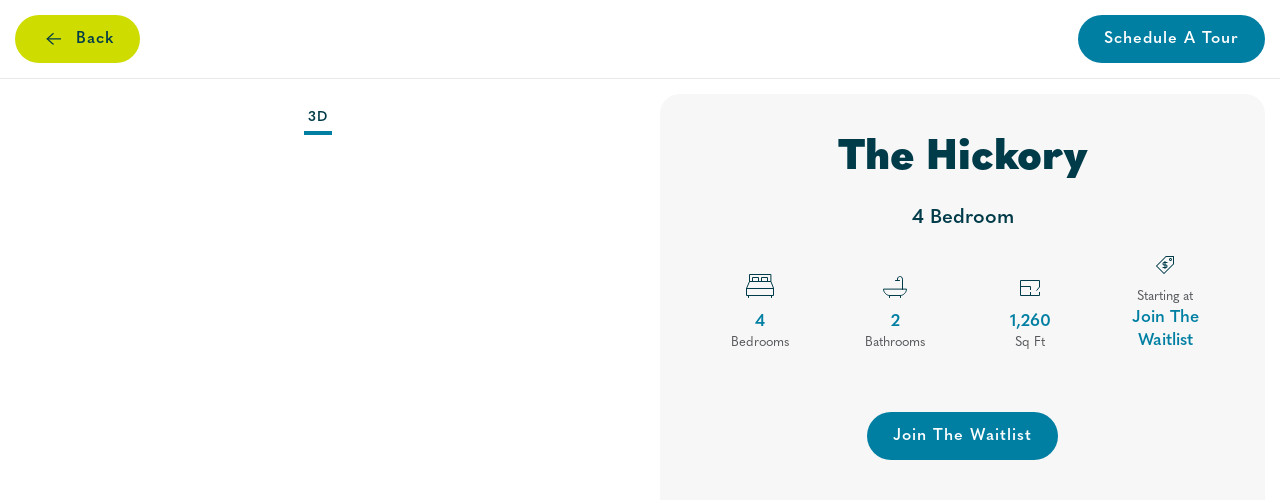

--- FILE ---
content_type: text/html; charset=UTF-8
request_url: https://hawthorneatbearcreek.com/floor-plans/?floorplan=101817
body_size: 37258
content:
<!DOCTYPE html>
<html lang="en-US">
    <head>
        <meta charset="UTF-8">
        <meta name="viewport" content="width=device-width, initial-scale=1">
        <link rel="icon" href="/wp-content/uploads/2024/02/hawthorne-at-bear-creek-favicon.png" sizes="any">
                <link rel="icon" href="/wp-content/uploads/2024/02/hawthorne-at-bear-creek-favicon.svg" type="image/svg+xml">
                <link rel="apple-touch-icon" href="/wp-content/uploads/2024/02/hawthorne-at-bear-creek-favicon-ios.png">
                <title>Available one, two, three, &#038; four bedroom apartments in Asheville, NC</title>
	<style>img:is([sizes="auto" i], [sizes^="auto," i]) { contain-intrinsic-size: 3000px 1500px }</style>
	
<!-- The SEO Framework by Sybre Waaijer -->
<meta name="robots" content="max-snippet:-1,max-image-preview:large,max-video-preview:-1" />
<link rel="canonical" href="https://hawthorneatbearcreek.com/floor-plans/" />
<meta name="description" content="Explore our selection of one, two, three, &#038; four bedroom apartments for rent at Hawthorne at Bear Creek in Asheville, NC." />
<meta property="og:type" content="website" />
<meta property="og:locale" content="en_US" />
<meta property="og:site_name" content="Hawthorne at Bear Creek" />
<meta property="og:title" content="Available one, two, three, &#038; four bedroom apartments in Asheville, NC" />
<meta property="og:description" content="Explore our selection of one, two, three, &#038; four bedroom apartments for rent at Hawthorne at Bear Creek in Asheville, NC." />
<meta property="og:url" content="https://hawthorneatbearcreek.com/floor-plans/" />
<meta property="og:image" content="https://hawthorneatbearcreek.com/wp-content/uploads/2024/02/hawthorne-at-bear-creek-floor-plans-hero.jpg" />
<meta name="twitter:card" content="summary_large_image" />
<meta name="twitter:title" content="Available one, two, three, &#038; four bedroom apartments in Asheville, NC" />
<meta name="twitter:description" content="Explore our selection of one, two, three, &#038; four bedroom apartments for rent at Hawthorne at Bear Creek in Asheville, NC." />
<meta name="twitter:image" content="https://hawthorneatbearcreek.com/wp-content/uploads/2024/02/hawthorne-at-bear-creek-floor-plans-hero.jpg" />
<script type="application/ld+json">{"@context":"https://schema.org","@graph":[{"@type":"WebSite","@id":"https://hawthorneatbearcreek.com/#/schema/WebSite","url":"https://hawthorneatbearcreek.com/","name":"Hawthorne at Bear Creek","description":"Apartments for Rent in Asheville, NC","inLanguage":"en-US","potentialAction":{"@type":"SearchAction","target":{"@type":"EntryPoint","urlTemplate":"https://hawthorneatbearcreek.com/search/{search_term_string}/"},"query-input":"required name=search_term_string"},"publisher":{"@type":"Organization","@id":"https://hawthorneatbearcreek.com/#/schema/Organization","name":"Hawthorne at Bear Creek","url":"https://hawthorneatbearcreek.com/"}},{"@type":"WebPage","@id":"https://hawthorneatbearcreek.com/floor-plans/","url":"https://hawthorneatbearcreek.com/floor-plans/","name":"Available one, two, three, &#038; four bedroom apartments in Asheville, NC","description":"Explore our selection of one, two, three, &#038; four bedroom apartments for rent at Hawthorne at Bear Creek in Asheville, NC.","inLanguage":"en-US","isPartOf":{"@id":"https://hawthorneatbearcreek.com/#/schema/WebSite"},"breadcrumb":{"@type":"BreadcrumbList","@id":"https://hawthorneatbearcreek.com/#/schema/BreadcrumbList","itemListElement":[{"@type":"ListItem","position":1,"item":"https://hawthorneatbearcreek.com/","name":"Hawthorne at Bear Creek"},{"@type":"ListItem","position":2,"name":"Available one, two, three, &#038; four bedroom apartments in Asheville, NC"}]},"potentialAction":{"@type":"ReadAction","target":"https://hawthorneatbearcreek.com/floor-plans/"}}]}</script>
<!-- / The SEO Framework by Sybre Waaijer | 1.65ms meta | 0.07ms boot -->

<link rel="alternate" type="application/rss+xml" title="Hawthorne at Bear Creek &raquo; Feed" href="https://hawthorneatbearcreek.com/feed/" />
<link rel="alternate" type="application/rss+xml" title="Hawthorne at Bear Creek &raquo; Comments Feed" href="https://hawthorneatbearcreek.com/comments/feed/" />
<script type="text/javascript">
/* <![CDATA[ */
window._wpemojiSettings = {"baseUrl":"https:\/\/s.w.org\/images\/core\/emoji\/16.0.1\/72x72\/","ext":".png","svgUrl":"https:\/\/s.w.org\/images\/core\/emoji\/16.0.1\/svg\/","svgExt":".svg","source":{"concatemoji":"https:\/\/hawthorneatbearcreek.com\/wp-includes\/js\/wp-emoji-release.min.js?ver=6.8.3"}};
/*! This file is auto-generated */
!function(s,n){var o,i,e;function c(e){try{var t={supportTests:e,timestamp:(new Date).valueOf()};sessionStorage.setItem(o,JSON.stringify(t))}catch(e){}}function p(e,t,n){e.clearRect(0,0,e.canvas.width,e.canvas.height),e.fillText(t,0,0);var t=new Uint32Array(e.getImageData(0,0,e.canvas.width,e.canvas.height).data),a=(e.clearRect(0,0,e.canvas.width,e.canvas.height),e.fillText(n,0,0),new Uint32Array(e.getImageData(0,0,e.canvas.width,e.canvas.height).data));return t.every(function(e,t){return e===a[t]})}function u(e,t){e.clearRect(0,0,e.canvas.width,e.canvas.height),e.fillText(t,0,0);for(var n=e.getImageData(16,16,1,1),a=0;a<n.data.length;a++)if(0!==n.data[a])return!1;return!0}function f(e,t,n,a){switch(t){case"flag":return n(e,"\ud83c\udff3\ufe0f\u200d\u26a7\ufe0f","\ud83c\udff3\ufe0f\u200b\u26a7\ufe0f")?!1:!n(e,"\ud83c\udde8\ud83c\uddf6","\ud83c\udde8\u200b\ud83c\uddf6")&&!n(e,"\ud83c\udff4\udb40\udc67\udb40\udc62\udb40\udc65\udb40\udc6e\udb40\udc67\udb40\udc7f","\ud83c\udff4\u200b\udb40\udc67\u200b\udb40\udc62\u200b\udb40\udc65\u200b\udb40\udc6e\u200b\udb40\udc67\u200b\udb40\udc7f");case"emoji":return!a(e,"\ud83e\udedf")}return!1}function g(e,t,n,a){var r="undefined"!=typeof WorkerGlobalScope&&self instanceof WorkerGlobalScope?new OffscreenCanvas(300,150):s.createElement("canvas"),o=r.getContext("2d",{willReadFrequently:!0}),i=(o.textBaseline="top",o.font="600 32px Arial",{});return e.forEach(function(e){i[e]=t(o,e,n,a)}),i}function t(e){var t=s.createElement("script");t.src=e,t.defer=!0,s.head.appendChild(t)}"undefined"!=typeof Promise&&(o="wpEmojiSettingsSupports",i=["flag","emoji"],n.supports={everything:!0,everythingExceptFlag:!0},e=new Promise(function(e){s.addEventListener("DOMContentLoaded",e,{once:!0})}),new Promise(function(t){var n=function(){try{var e=JSON.parse(sessionStorage.getItem(o));if("object"==typeof e&&"number"==typeof e.timestamp&&(new Date).valueOf()<e.timestamp+604800&&"object"==typeof e.supportTests)return e.supportTests}catch(e){}return null}();if(!n){if("undefined"!=typeof Worker&&"undefined"!=typeof OffscreenCanvas&&"undefined"!=typeof URL&&URL.createObjectURL&&"undefined"!=typeof Blob)try{var e="postMessage("+g.toString()+"("+[JSON.stringify(i),f.toString(),p.toString(),u.toString()].join(",")+"));",a=new Blob([e],{type:"text/javascript"}),r=new Worker(URL.createObjectURL(a),{name:"wpTestEmojiSupports"});return void(r.onmessage=function(e){c(n=e.data),r.terminate(),t(n)})}catch(e){}c(n=g(i,f,p,u))}t(n)}).then(function(e){for(var t in e)n.supports[t]=e[t],n.supports.everything=n.supports.everything&&n.supports[t],"flag"!==t&&(n.supports.everythingExceptFlag=n.supports.everythingExceptFlag&&n.supports[t]);n.supports.everythingExceptFlag=n.supports.everythingExceptFlag&&!n.supports.flag,n.DOMReady=!1,n.readyCallback=function(){n.DOMReady=!0}}).then(function(){return e}).then(function(){var e;n.supports.everything||(n.readyCallback(),(e=n.source||{}).concatemoji?t(e.concatemoji):e.wpemoji&&e.twemoji&&(t(e.twemoji),t(e.wpemoji)))}))}((window,document),window._wpemojiSettings);
/* ]]> */
</script>
<style id='wp-emoji-styles-inline-css' type='text/css'>

	img.wp-smiley, img.emoji {
		display: inline !important;
		border: none !important;
		box-shadow: none !important;
		height: 1em !important;
		width: 1em !important;
		margin: 0 0.07em !important;
		vertical-align: -0.1em !important;
		background: none !important;
		padding: 0 !important;
	}
</style>
<link rel='stylesheet' id='wp-block-library-css' href='https://hawthorneatbearcreek.com/wp-includes/css/dist/block-library/style.min.css?ver=6.8.3' type='text/css' media='all' />
<style id='classic-theme-styles-inline-css' type='text/css'>
/*! This file is auto-generated */
.wp-block-button__link{color:#fff;background-color:#32373c;border-radius:9999px;box-shadow:none;text-decoration:none;padding:calc(.667em + 2px) calc(1.333em + 2px);font-size:1.125em}.wp-block-file__button{background:#32373c;color:#fff;text-decoration:none}
</style>
<style id='global-styles-inline-css' type='text/css'>
:root{--wp--preset--aspect-ratio--square: 1;--wp--preset--aspect-ratio--4-3: 4/3;--wp--preset--aspect-ratio--3-4: 3/4;--wp--preset--aspect-ratio--3-2: 3/2;--wp--preset--aspect-ratio--2-3: 2/3;--wp--preset--aspect-ratio--16-9: 16/9;--wp--preset--aspect-ratio--9-16: 9/16;--wp--preset--color--black: #000000;--wp--preset--color--cyan-bluish-gray: #abb8c3;--wp--preset--color--white: #ffffff;--wp--preset--color--pale-pink: #f78da7;--wp--preset--color--vivid-red: #cf2e2e;--wp--preset--color--luminous-vivid-orange: #ff6900;--wp--preset--color--luminous-vivid-amber: #fcb900;--wp--preset--color--light-green-cyan: #7bdcb5;--wp--preset--color--vivid-green-cyan: #00d084;--wp--preset--color--pale-cyan-blue: #8ed1fc;--wp--preset--color--vivid-cyan-blue: #0693e3;--wp--preset--color--vivid-purple: #9b51e0;--wp--preset--gradient--vivid-cyan-blue-to-vivid-purple: linear-gradient(135deg,rgba(6,147,227,1) 0%,rgb(155,81,224) 100%);--wp--preset--gradient--light-green-cyan-to-vivid-green-cyan: linear-gradient(135deg,rgb(122,220,180) 0%,rgb(0,208,130) 100%);--wp--preset--gradient--luminous-vivid-amber-to-luminous-vivid-orange: linear-gradient(135deg,rgba(252,185,0,1) 0%,rgba(255,105,0,1) 100%);--wp--preset--gradient--luminous-vivid-orange-to-vivid-red: linear-gradient(135deg,rgba(255,105,0,1) 0%,rgb(207,46,46) 100%);--wp--preset--gradient--very-light-gray-to-cyan-bluish-gray: linear-gradient(135deg,rgb(238,238,238) 0%,rgb(169,184,195) 100%);--wp--preset--gradient--cool-to-warm-spectrum: linear-gradient(135deg,rgb(74,234,220) 0%,rgb(151,120,209) 20%,rgb(207,42,186) 40%,rgb(238,44,130) 60%,rgb(251,105,98) 80%,rgb(254,248,76) 100%);--wp--preset--gradient--blush-light-purple: linear-gradient(135deg,rgb(255,206,236) 0%,rgb(152,150,240) 100%);--wp--preset--gradient--blush-bordeaux: linear-gradient(135deg,rgb(254,205,165) 0%,rgb(254,45,45) 50%,rgb(107,0,62) 100%);--wp--preset--gradient--luminous-dusk: linear-gradient(135deg,rgb(255,203,112) 0%,rgb(199,81,192) 50%,rgb(65,88,208) 100%);--wp--preset--gradient--pale-ocean: linear-gradient(135deg,rgb(255,245,203) 0%,rgb(182,227,212) 50%,rgb(51,167,181) 100%);--wp--preset--gradient--electric-grass: linear-gradient(135deg,rgb(202,248,128) 0%,rgb(113,206,126) 100%);--wp--preset--gradient--midnight: linear-gradient(135deg,rgb(2,3,129) 0%,rgb(40,116,252) 100%);--wp--preset--font-size--small: 13px;--wp--preset--font-size--medium: 20px;--wp--preset--font-size--large: 36px;--wp--preset--font-size--x-large: 42px;--wp--preset--spacing--20: 0.44rem;--wp--preset--spacing--30: 0.67rem;--wp--preset--spacing--40: 1rem;--wp--preset--spacing--50: 1.5rem;--wp--preset--spacing--60: 2.25rem;--wp--preset--spacing--70: 3.38rem;--wp--preset--spacing--80: 5.06rem;--wp--preset--shadow--natural: 6px 6px 9px rgba(0, 0, 0, 0.2);--wp--preset--shadow--deep: 12px 12px 50px rgba(0, 0, 0, 0.4);--wp--preset--shadow--sharp: 6px 6px 0px rgba(0, 0, 0, 0.2);--wp--preset--shadow--outlined: 6px 6px 0px -3px rgba(255, 255, 255, 1), 6px 6px rgba(0, 0, 0, 1);--wp--preset--shadow--crisp: 6px 6px 0px rgba(0, 0, 0, 1);}:where(.is-layout-flex){gap: 0.5em;}:where(.is-layout-grid){gap: 0.5em;}body .is-layout-flex{display: flex;}.is-layout-flex{flex-wrap: wrap;align-items: center;}.is-layout-flex > :is(*, div){margin: 0;}body .is-layout-grid{display: grid;}.is-layout-grid > :is(*, div){margin: 0;}:where(.wp-block-columns.is-layout-flex){gap: 2em;}:where(.wp-block-columns.is-layout-grid){gap: 2em;}:where(.wp-block-post-template.is-layout-flex){gap: 1.25em;}:where(.wp-block-post-template.is-layout-grid){gap: 1.25em;}.has-black-color{color: var(--wp--preset--color--black) !important;}.has-cyan-bluish-gray-color{color: var(--wp--preset--color--cyan-bluish-gray) !important;}.has-white-color{color: var(--wp--preset--color--white) !important;}.has-pale-pink-color{color: var(--wp--preset--color--pale-pink) !important;}.has-vivid-red-color{color: var(--wp--preset--color--vivid-red) !important;}.has-luminous-vivid-orange-color{color: var(--wp--preset--color--luminous-vivid-orange) !important;}.has-luminous-vivid-amber-color{color: var(--wp--preset--color--luminous-vivid-amber) !important;}.has-light-green-cyan-color{color: var(--wp--preset--color--light-green-cyan) !important;}.has-vivid-green-cyan-color{color: var(--wp--preset--color--vivid-green-cyan) !important;}.has-pale-cyan-blue-color{color: var(--wp--preset--color--pale-cyan-blue) !important;}.has-vivid-cyan-blue-color{color: var(--wp--preset--color--vivid-cyan-blue) !important;}.has-vivid-purple-color{color: var(--wp--preset--color--vivid-purple) !important;}.has-black-background-color{background-color: var(--wp--preset--color--black) !important;}.has-cyan-bluish-gray-background-color{background-color: var(--wp--preset--color--cyan-bluish-gray) !important;}.has-white-background-color{background-color: var(--wp--preset--color--white) !important;}.has-pale-pink-background-color{background-color: var(--wp--preset--color--pale-pink) !important;}.has-vivid-red-background-color{background-color: var(--wp--preset--color--vivid-red) !important;}.has-luminous-vivid-orange-background-color{background-color: var(--wp--preset--color--luminous-vivid-orange) !important;}.has-luminous-vivid-amber-background-color{background-color: var(--wp--preset--color--luminous-vivid-amber) !important;}.has-light-green-cyan-background-color{background-color: var(--wp--preset--color--light-green-cyan) !important;}.has-vivid-green-cyan-background-color{background-color: var(--wp--preset--color--vivid-green-cyan) !important;}.has-pale-cyan-blue-background-color{background-color: var(--wp--preset--color--pale-cyan-blue) !important;}.has-vivid-cyan-blue-background-color{background-color: var(--wp--preset--color--vivid-cyan-blue) !important;}.has-vivid-purple-background-color{background-color: var(--wp--preset--color--vivid-purple) !important;}.has-black-border-color{border-color: var(--wp--preset--color--black) !important;}.has-cyan-bluish-gray-border-color{border-color: var(--wp--preset--color--cyan-bluish-gray) !important;}.has-white-border-color{border-color: var(--wp--preset--color--white) !important;}.has-pale-pink-border-color{border-color: var(--wp--preset--color--pale-pink) !important;}.has-vivid-red-border-color{border-color: var(--wp--preset--color--vivid-red) !important;}.has-luminous-vivid-orange-border-color{border-color: var(--wp--preset--color--luminous-vivid-orange) !important;}.has-luminous-vivid-amber-border-color{border-color: var(--wp--preset--color--luminous-vivid-amber) !important;}.has-light-green-cyan-border-color{border-color: var(--wp--preset--color--light-green-cyan) !important;}.has-vivid-green-cyan-border-color{border-color: var(--wp--preset--color--vivid-green-cyan) !important;}.has-pale-cyan-blue-border-color{border-color: var(--wp--preset--color--pale-cyan-blue) !important;}.has-vivid-cyan-blue-border-color{border-color: var(--wp--preset--color--vivid-cyan-blue) !important;}.has-vivid-purple-border-color{border-color: var(--wp--preset--color--vivid-purple) !important;}.has-vivid-cyan-blue-to-vivid-purple-gradient-background{background: var(--wp--preset--gradient--vivid-cyan-blue-to-vivid-purple) !important;}.has-light-green-cyan-to-vivid-green-cyan-gradient-background{background: var(--wp--preset--gradient--light-green-cyan-to-vivid-green-cyan) !important;}.has-luminous-vivid-amber-to-luminous-vivid-orange-gradient-background{background: var(--wp--preset--gradient--luminous-vivid-amber-to-luminous-vivid-orange) !important;}.has-luminous-vivid-orange-to-vivid-red-gradient-background{background: var(--wp--preset--gradient--luminous-vivid-orange-to-vivid-red) !important;}.has-very-light-gray-to-cyan-bluish-gray-gradient-background{background: var(--wp--preset--gradient--very-light-gray-to-cyan-bluish-gray) !important;}.has-cool-to-warm-spectrum-gradient-background{background: var(--wp--preset--gradient--cool-to-warm-spectrum) !important;}.has-blush-light-purple-gradient-background{background: var(--wp--preset--gradient--blush-light-purple) !important;}.has-blush-bordeaux-gradient-background{background: var(--wp--preset--gradient--blush-bordeaux) !important;}.has-luminous-dusk-gradient-background{background: var(--wp--preset--gradient--luminous-dusk) !important;}.has-pale-ocean-gradient-background{background: var(--wp--preset--gradient--pale-ocean) !important;}.has-electric-grass-gradient-background{background: var(--wp--preset--gradient--electric-grass) !important;}.has-midnight-gradient-background{background: var(--wp--preset--gradient--midnight) !important;}.has-small-font-size{font-size: var(--wp--preset--font-size--small) !important;}.has-medium-font-size{font-size: var(--wp--preset--font-size--medium) !important;}.has-large-font-size{font-size: var(--wp--preset--font-size--large) !important;}.has-x-large-font-size{font-size: var(--wp--preset--font-size--x-large) !important;}
:where(.wp-block-post-template.is-layout-flex){gap: 1.25em;}:where(.wp-block-post-template.is-layout-grid){gap: 1.25em;}
:where(.wp-block-columns.is-layout-flex){gap: 2em;}:where(.wp-block-columns.is-layout-grid){gap: 2em;}
:root :where(.wp-block-pullquote){font-size: 1.5em;line-height: 1.6;}
</style>
<link rel='stylesheet' id='resi-utility-css-css' href='https://hawthorneatbearcreek.com/wp-content/plugins/resi-elements/assets/utility.css?ver=6.8.3' type='text/css' media='all' />
<style id='akismet-widget-style-inline-css' type='text/css'>

			.a-stats {
				--akismet-color-mid-green: #357b49;
				--akismet-color-white: #fff;
				--akismet-color-light-grey: #f6f7f7;

				max-width: 350px;
				width: auto;
			}

			.a-stats * {
				all: unset;
				box-sizing: border-box;
			}

			.a-stats strong {
				font-weight: 600;
			}

			.a-stats a.a-stats__link,
			.a-stats a.a-stats__link:visited,
			.a-stats a.a-stats__link:active {
				background: var(--akismet-color-mid-green);
				border: none;
				box-shadow: none;
				border-radius: 8px;
				color: var(--akismet-color-white);
				cursor: pointer;
				display: block;
				font-family: -apple-system, BlinkMacSystemFont, 'Segoe UI', 'Roboto', 'Oxygen-Sans', 'Ubuntu', 'Cantarell', 'Helvetica Neue', sans-serif;
				font-weight: 500;
				padding: 12px;
				text-align: center;
				text-decoration: none;
				transition: all 0.2s ease;
			}

			/* Extra specificity to deal with TwentyTwentyOne focus style */
			.widget .a-stats a.a-stats__link:focus {
				background: var(--akismet-color-mid-green);
				color: var(--akismet-color-white);
				text-decoration: none;
			}

			.a-stats a.a-stats__link:hover {
				filter: brightness(110%);
				box-shadow: 0 4px 12px rgba(0, 0, 0, 0.06), 0 0 2px rgba(0, 0, 0, 0.16);
			}

			.a-stats .count {
				color: var(--akismet-color-white);
				display: block;
				font-size: 1.5em;
				line-height: 1.4;
				padding: 0 13px;
				white-space: nowrap;
			}
		
</style>
<link href="https://hawthorneatbearcreek.com/wp-content/themes/hawthorne-theme/css/theme.1.css?ver=1768419393" rel="stylesheet">
<link href="https://hawthorneatbearcreek.com/wp-content/themes/hawthorne-theme/css/custom.css?ver=4.4.9" rel="stylesheet">
<script type="text/javascript" src="https://hawthorneatbearcreek.com/wp-includes/js/jquery/jquery.min.js?ver=3.7.1" id="jquery-core-js"></script>
<script type="text/javascript" src="https://hawthorneatbearcreek.com/wp-includes/js/jquery/jquery-migrate.min.js?ver=3.4.1" id="jquery-migrate-js"></script>
<link rel="https://api.w.org/" href="https://hawthorneatbearcreek.com/wp-json/" /><link rel="alternate" title="JSON" type="application/json" href="https://hawthorneatbearcreek.com/wp-json/wp/v2/pages/12" /><link rel="EditURI" type="application/rsd+xml" title="RSD" href="https://hawthorneatbearcreek.com/xmlrpc.php?rsd" />
<link rel="alternate" title="oEmbed (JSON)" type="application/json+oembed" href="https://hawthorneatbearcreek.com/wp-json/oembed/1.0/embed?url=https%3A%2F%2Fhawthorneatbearcreek.com%2Ffloor-plans%2F" />
<link rel="alternate" title="oEmbed (XML)" type="text/xml+oembed" href="https://hawthorneatbearcreek.com/wp-json/oembed/1.0/embed?url=https%3A%2F%2Fhawthorneatbearcreek.com%2Ffloor-plans%2F&#038;format=xml" />
<link rel="stylesheet" href="https://use.typekit.net/hff5hzv.css">
<script type="text/javascript" src="https://doorway.knck.io/latest/doorway.min.js"></script>
<script text="text/javascript">
        window.knockDoorway.init('a9e76474dfee9cc11e89d850ee4545fe', 'community', '9eaad405065ea11e');
</script>
<!-- Google Tag Manager -->
<script>(function(w,d,s,l,i){w[l]=w[l]||[];w[l].push({'gtm.start':
new Date().getTime(),event:'gtm.js'});var f=d.getElementsByTagName(s)[0],
j=d.createElement(s),dl=l!='dataLayer'?'&l='+l:'';j.async=true;j.src=
'https://www.googletagmanager.com/gtm.js?id='+i+dl;f.parentNode.insertBefore(j,f);
})(window,document,'script','dataLayer','GTM-WNFHZ8Q');</script>
<!-- End Google Tag Manager -->
<!-- Google Tag Manager -->
<script>(function(w,d,s,l,i){w[l]=w[l]||[];w[l].push({'gtm.start':
new Date().getTime(),event:'gtm.js'});var f=d.getElementsByTagName(s)[0],
j=d.createElement(s),dl=l!='dataLayer'?'&l='+l:'';j.async=true;j.src=
'https://www.googletagmanager.com/gtm.js?id='+i+dl;f.parentNode.insertBefore(j,f);
})(window,document,'script','dataLayer','GTM-M3LGDPFS');</script>
<!-- End Google Tag Manager -->    <script>
    (function(){ 
        var s = document.createElement('script'); 
        var h = document.querySelector('head') || document.body; 
        s.src = 'https://acsbapp.com/apps/app/dist/js/app.js'; 
        s.async = true; 
        s.onload = function(){ 
            acsbJS.init({ 
                statementLink: '', 
                footerHtml: '', 
                hideMobile: false, 
                hideTrigger: false, 
                disableBgProcess: false, 
                language: 'en', 
                position: "left", 
                leadColor: "#163A47", 
                triggerColor: "#163A47", 
                triggerRadius: '50%', 
                triggerPositionX: "left", 
                triggerPositionY: 'bottom', 
                triggerIcon: 'people', 
                triggerSize: 'bottom', 
                triggerOffsetX: 20, 
                triggerOffsetY: 20, 
                mobile: { triggerSize : 'small', triggerPositionX : "left", triggerPositionY : 'bottom', triggerOffsetX : 10, triggerOffsetY : 10, triggerRadius : '20' } 
            }); 
        }; 
        h.appendChild(s); 
    })();
    </script>
<script type="application/ld+json">{"@context":"https://schema.org","@type":"LocalBusiness","@id":"LocalBusiness","name":"Hawthorne at Bear Creek","address":{"@type":"PostalAddress","@id":"LocalBusinessAddress","streetAddress":"110 Bear Creek Lane","addressLocality":"Asheville","addressRegion":"NC","postalCode":"28806","addressCountry":"US"},"geo":{"@type":"GeoCoordinates","@id":"LocalBusinessGeo","latitude":35.570209,"longitude":-82.609594},"telephone":"+18284714490","image":"https://optimise2.assets-servd.host/lackadaisical-tern/production/images/29013/95643/apartment-thumbnail/hawthorne-at-bear-home-hero.jpg?w=1280&auto=compress%2Cformat&fit=crop&dm=1706975310&s=5741f5654d866d9202d41f4c00352b2f","priceRange":"$-1-$2892"}</script>
<script type="application/ld+json">{"@context":"https://schema.org","@type":"ApartmentComplex","@id":"ApartmentComplex","name":"Hawthorne at Bear Creek","url":"https://hawthorneatbearcreek.com","address":{"@context":"https://schema.org","@type":"PostalAddress","@id":"ApartmentComplexAddress","streetAddress":"110 Bear Creek Lane","addressCountry":"US","addressLocality":"Asheville","addressRegion":"NC","email":"hbearcreek@hrpliving.com","name":"Hawthorne at Bear Creek","postalCode":"28806","telephone":"+18284714490"},"geo":{"@type":"GeoCoordinates","@id":"ApartmentComplexGeo","latitude":35.570209,"longitude":-82.609594},"hasMap":"https://www.google.com/maps?ie=UTF8&hq&ll=35.570209,-82.609594&z=18","image":"https://optimise2.assets-servd.host/lackadaisical-tern/production/images/29013/95643/apartment-thumbnail/hawthorne-at-bear-home-hero.jpg?w=1280&auto=compress%2Cformat&fit=crop&dm=1706975310&s=5741f5654d866d9202d41f4c00352b2f","openingHoursSpecification":[{"@type":"OpeningHoursSpecification","dayOfWeek":["Monday","Tuesday","Wednesday","Thursday","Friday"],"opens":"09:00","closes":"18:00"},{"@type":"OpeningHoursSpecification","dayOfWeek":["Saturday"],"opens":"10:00","closes":"16:00"}],"isAccessibleForFree":true,"smokingAllowed":false,"petsAllowed":true,"tourBookingPage":"https://hawthorneatbearcreek.com/contact","numberOfAccommodationUnits":{"@type":"QuantitativeValue","@id":"NumberOfAccommodationUnits","minValue":239,"maxValue":239},"numberOfAvailableAccommodationUnits":{"@type":"QuantitativeValue","@id":"NumberOfAvailableAccommodationUnits","minValue":24,"maxValue":24}}</script>
<script type="application/ld+json">{"@context":"https://schema.org","@type":"Organization","name":"Hawthorne at Bear Creek","url":"https://hawthorneatbearcreek.com","address":{"@type":"PostalAddress","streetAddress":"110 Bear Creek Lane","addressLocality":"Asheville","addressRegion":"NC","postalCode":"28806","addressCountry":"US"},"telephone":"+18284714490","email":"hbearcreek@hrpliving.com","image":"https://optimise2.assets-servd.host/lackadaisical-tern/production/images/29013/95643/apartment-thumbnail/hawthorne-at-bear-home-hero.jpg?w=1280&auto=compress%2Cformat&fit=crop&dm=1706975310&s=5741f5654d866d9202d41f4c00352b2f"}</script>
<script type="application/ld+json">{"@context":"https://schema.org","@type":"WebSite","name":"Hawthorne at Bear Creek","url":"https://hawthorneatbearcreek.com","image":"https://optimise2.assets-servd.host/lackadaisical-tern/production/images/29013/95643/apartment-thumbnail/hawthorne-at-bear-home-hero.jpg?w=1280&auto=compress%2Cformat&fit=crop&dm=1706975310&s=5741f5654d866d9202d41f4c00352b2f"}</script>
<script src="https://hawthorneatbearcreek.com/wp-content/themes/yootheme/packages/theme-cookie/app/cookie.min.js?ver=4.4.9" defer></script>
<script src="https://hawthorneatbearcreek.com/wp-content/themes/yootheme/vendor/assets/uikit/dist/js/uikit.min.js?ver=4.4.9"></script>
<script src="https://hawthorneatbearcreek.com/wp-content/themes/yootheme/vendor/assets/uikit/dist/js/uikit-icons-union-dental.min.js?ver=4.4.9"></script>
<script src="https://hawthorneatbearcreek.com/wp-content/themes/yootheme/js/theme.js?ver=4.4.9"></script>
<script>window.yootheme ||= {}; var $theme = yootheme.theme = {"i18n":{"close":{"label":"Close"},"totop":{"label":"Back to top"},"marker":{"label":"Open"},"navbarToggleIcon":{"label":"Open menu"},"paginationPrevious":{"label":"Previous page"},"paginationNext":{"label":"Next page"},"searchIcon":{"toggle":"Open Search","submit":"Submit Search"},"slider":{"next":"Next slide","previous":"Previous slide","slideX":"Slide %s","slideLabel":"%s of %s"},"slideshow":{"next":"Next slide","previous":"Previous slide","slideX":"Slide %s","slideLabel":"%s of %s"},"lightboxPanel":{"next":"Next slide","previous":"Previous slide","slideLabel":"%s of %s","close":"Close"}},"cookie":{"mode":"notification","template":"<div class=\"tm-cookie-banner uk-notification uk-notification-bottom-left\">\n        <div class=\"uk-notification-message uk-panel\">\n\n            <p>By using this website, you agree to the use of cookies as described in our <a href=\"\/privacy-policy\/\">Privacy Policy<\/a>.<\/p>\n            \n                        <p class=\"uk-margin-small-top\">\n\n                                <button type=\"button\" class=\"js-accept uk-button uk-button-primary\" data-uk-toggle=\"target: !.uk-notification; animation: uk-animation-fade\">Ok<\/button>\n                \n                \n            <\/p>\n            \n        <\/div>\n    <\/div>","position":"bottom"}};</script>
<script src="https://hawthorneatbearcreek.com/wp-content/themes/hawthorne-theme/js/custom.js?ver=4.4.9"></script>
<script>UIkit.icon.add('close-large','<svg xmlns="http://www.w3.org/2000/svg" width="31.11" height="31.11" viewBox="0 0 31.11 31.11"><rect y="18" width="40" height="2" transform="translate(15.56 -12.73) rotate(45)"/><rect y="18" width="40" height="2" transform="translate(-12.73 15.56) rotate(-45)"/></svg>');

document.addEventListener('DOMContentLoaded', function () {
    // Select the anchor inside the parent element with class "test-button"
    const button = document.querySelector('.video-play-button a');

    if (button) {
        // Replace the 'uk-button' class with 'circleBtn_2'
        if (button.classList.contains('uk-button')) {
            button.classList.replace('uk-button', 'circleBtn_2');
            button.classList.remove('uk-button-default');
        }

        // Replace the internal contents of the button
        button.innerHTML = `
            <div class="circleBtn__wrapper">
                <svg viewBox="0 0 205 205.2" class="circleBtn__svg">
                    <defs>
                        <path id="textCircle" d="M17.4,102.6c0-47,38.1-85,85-85s85,38.1,85,85s-38.1,85-85,85S17.4,149.6,17.4,102.6" fill="none"></path>
                    </defs>
                    <text class="circleBtn__circleText" fill="#fff" font-size="17" letter-spacing="3">
                        <textPath xlink:href="#textCircle">WELCOME HOME</textPath>
                    </text>
                </svg>
                <svg viewBox="0 0 205 205.2" class="circleBtn__svg _2">
                    <defs>
                        <path id="textCircle" d="M17.4,102.6c0-47,38.1-85,85-85s85,38.1,85,85s-38.1,85-85,85S17.4,149.6,17.4,102.6" fill="none"></path>
                    </defs>
                    <text class="circleBtn__circleText" fill="#fff" font-size="17" letter-spacing="2">
                        <textPath xlink:href="#textCircle">WATCH THE VIDEO</textPath>
                    </text>
                </svg>
                <div class="uk-width-1-1 uk-height-1-1" style="transform: rotate(-25deg);">
                    <svg viewBox="0 0 205 205.2" class="circleBtn__dots">
                        <circle cx="11" cy="102.6" r="3" fill="#fff"></circle>
                        <circle cx="194" cy="102.6" r="3" fill="#fff"></circle>
                    </svg>
                </div>
            </div>
            <svg viewBox="0 0 120 120" class="circleBtn__circle">
                <circle cx="60" cy="60" r="36" fill="none" stroke="#fff"></circle>
            </svg>
            <span class="uk-light circleBtn__play circleBtn__icon" uk-icon="icon: play; ratio: 2;"></span>
        `;
    }
});</script>    </head>
    <body class="wp-singular page-template-default page page-id-12 wp-theme-yootheme wp-child-theme-hawthorne-theme ">

        <!-- Google Tag Manager (noscript) -->
<noscript><iframe src="https://www.googletagmanager.com/ns.html?id=GTM-WNFHZ8Q"
height="0" width="0" style="display:none;visibility:hidden"></iframe></noscript>
<!-- End Google Tag Manager (noscript) -->
<!-- Google Tag Manager (noscript) -->
<noscript><iframe src="https://www.googletagmanager.com/ns.html?id=GTM-M3LGDPFS"
height="0" width="0" style="display:none;visibility:hidden"></iframe></noscript>
<!-- End Google Tag Manager (noscript) -->
        <div class="uk-hidden-visually uk-notification uk-notification-top-left uk-width-auto">
            <div class="uk-notification-message">
                <a href="#tm-main">Skip to main content</a>
            </div>
        </div>

        
        
        <div class="tm-page">

                        


<header class="tm-header-mobile uk-hidden@l">


        <div uk-sticky cls-active="uk-navbar-sticky" sel-target=".uk-navbar-container">
    
        <div class="uk-navbar-container">

            <div class="uk-container uk-container-expand">
                <nav class="uk-navbar" uk-navbar="{&quot;align&quot;:&quot;left&quot;,&quot;container&quot;:&quot;.tm-header-mobile &gt; [uk-sticky]&quot;,&quot;boundary&quot;:&quot;.tm-header-mobile .uk-navbar-container&quot;,&quot;target-y&quot;:&quot;.tm-header-mobile .uk-navbar-container&quot;,&quot;dropbar&quot;:true,&quot;dropbar-anchor&quot;:&quot;.tm-header-mobile .uk-navbar-container&quot;,&quot;dropbar-transparent-mode&quot;:&quot;remove&quot;}">

                                        <div class="uk-navbar-left">

                                                    <a href="https://hawthorneatbearcreek.com/" aria-label="Back to home" class="uk-logo uk-navbar-item">
    <img alt="Hawthorne at Bear Creek" loading="eager" width="140" src="/wp-content/uploads/2024/02/hawthorne-at-bear-creek-logo-alt.svg"><img class="uk-logo-inverse" alt="Hawthorne at Bear Creek" loading="eager" width="140" src="/wp-content/uploads/2024/02/hawthorne-at-bear-creek-logo-alt-inverse.svg"></a>                        
                        
                    </div>
                    
                    
                                        <div class="uk-navbar-right">

                                                                            
                        
<div class="uk-navbar-item widget widget_builderwidget" id="builderwidget-9">

    
    <div class="uk-grid tm-grid-expand uk-child-width-1-1 uk-grid-margin">
<div class="uk-width-1-1">
    
        
            
            
            
                
                    <div class="uk-panel uk-margin-remove-vertical uk-visible@s"><a href="#" class="uk-button uk-button-small uk-button-primary"  onclick="event.preventDefault(); knockDoorway.openScheduling();">Book A Tour</a></div>
<div class="uk-margin-remove-vertical uk-hidden@s" uk-scrollspy="target: [uk-scrollspy-class];">    <ul class="uk-child-width-auto uk-grid-small uk-flex-inline uk-flex-middle" uk-grid>
            <li class="el-item">
<a class="el-link uk-icon-button" href="tel:(828) 471-4490" target="_blank" rel="noreferrer"><span uk-icon="icon: receiver;"></span></a></li>
    
    </ul></div>
                
            
        
    
</div></div>
</div>
<a uk-toggle href="#tm-dialog-mobile" class="uk-navbar-toggle uk-navbar-toggle-animate">

        
        <div uk-navbar-toggle-icon></div>

        
    </a>
                    </div>
                    
                </nav>
            </div>

        </div>

        </div>
    



    
    
        <div id="tm-dialog-mobile" class="uk-dropbar uk-dropbar-top" uk-drop="{&quot;clsDrop&quot;:&quot;uk-dropbar&quot;,&quot;flip&quot;:&quot;false&quot;,&quot;container&quot;:&quot;.tm-header-mobile &gt; [uk-sticky]&quot;,&quot;target-y&quot;:&quot;.tm-header-mobile .uk-navbar-container&quot;,&quot;mode&quot;:&quot;click&quot;,&quot;target-x&quot;:&quot;.tm-header-mobile .uk-navbar-container&quot;,&quot;stretch&quot;:true,&quot;pos&quot;:&quot;bottom-left&quot;,&quot;bgScroll&quot;:&quot;false&quot;,&quot;animation&quot;:&quot;reveal-top&quot;,&quot;animateOut&quot;:true,&quot;duration&quot;:300,&quot;toggle&quot;:&quot;false&quot;}">

        <div class="tm-height-min-1-1 uk-flex uk-flex-column">

            
                        <div class="uk-margin-auto-bottom uk-text-center">
                
<div class="uk-grid uk-child-width-1-1" uk-grid>    <div>
<div class="uk-panel widget widget_nav_menu" id="nav_menu-2">

    
    
<ul class="uk-nav uk-nav-primary uk-nav- uk-nav-center">
    
	<li class="menu-item menu-item-type-post_type menu-item-object-page"><a href="https://hawthorneatbearcreek.com/amenities/">Amenities</a></li>
	<li class="menu-item menu-item-type-post_type menu-item-object-page current-menu-item page_item page-item-12 current_page_item uk-active"><a href="https://hawthorneatbearcreek.com/floor-plans/">Floor Plans</a></li>
	<li class="menu-item menu-item-type-post_type menu-item-object-page"><a href="https://hawthorneatbearcreek.com/virtual-tours/">Virtual Tours</a></li>
	<li class="menu-item menu-item-type-post_type menu-item-object-page"><a href="https://hawthorneatbearcreek.com/gallery/">Gallery</a></li>
	<li class="menu-item menu-item-type-post_type menu-item-object-page"><a href="https://hawthorneatbearcreek.com/neighborhood/">Neighborhood</a></li>
	<li class="menu-item menu-item-type-post_type menu-item-object-page"><a href="https://hawthorneatbearcreek.com/contact/">Contact</a></li>
	<li class="menu-item menu-item-type-custom menu-item-object-custom"><a href="https://blog.hrpliving.com/">Blog</a></li></ul>

</div>
</div>    <div>
<div class="uk-panel widget widget_builderwidget" id="builderwidget-11">

    
    <div class="uk-grid uk-flex-center uk-child-width-1-1 uk-grid-margin">
<div class="uk-width-1-1">
    
        
            
            
            
                
                    <div class="uk-panel uk-margin-medium"><div class="uk-grid tm-grid-expand uk-grid-small uk-grid-margin-small" uk-grid>
<div class="uk-width-auto uk-width-auto@s">
    
        
            
            
            
                
                    
<div class="uk-margin uk-text-right">
    
    
        
        
<a class="el-content uk-button uk-button-primary uk-button-small" href="https://hawthorneatbearcreek.securecafe.com/onlineleasing/hawthorne-at-bear-creek/guestlogin.aspx" target="_blank">
    
        Apply Now    
    
</a>

        
    
    
</div>

                
            
        
    
</div>
<div class="uk-width-auto uk-width-auto@s">
    
        
            
            
            
                
                    <div class="uk-panel uk-margin uk-text-left"><a href="#" class="uk-button uk-button-small uk-button-secondary"  onclick="event.preventDefault(); knockDoorway.openScheduling();">Book A Tour</a></div>
                
            
        
    
</div></div></div>
<div class="uk-margin uk-text-center">
        <div class="uk-flex-middle uk-grid-small uk-child-width-auto uk-flex-center" uk-grid>    
    
                <div class="el-item">
        
        
<a class="el-content uk-button uk-button-text" href="/amenities/#petpolicy" uk-scroll>
    
        Pet Policy    
    
</a>

                </div>
        
    
                <div class="el-item">
        
        
<a class="el-content uk-button uk-button-text" href="https://hawthorneatbearcreek.securecafe.com/residentservices/hawthorne-at-bear-creek/userlogin.aspx" target="_blank">
    
        Residents    
    
</a>

                </div>
        
    
        </div>    
</div>

<div class="uk-text-lead uk-margin-medium uk-text-center">        <a class="el-link uk-link-heading" href="https://www.google.com/maps/search/?api=1&amp;query=110 Bear Creek Lane Asheville NC 28806" target="_blank">110 Bear Creek Lane<br>Asheville, NC 28806</a>    </div>
<div class="uk-margin uk-text-center" uk-scrollspy="target: [uk-scrollspy-class];">    <ul class="uk-child-width-auto uk-grid-small uk-flex-inline uk-flex-middle" uk-grid>
            <li class="el-item">
<a class="el-link uk-icon-link" href="https://www.facebook.com/hawthorneatbearcreek" target="_blank" rel="noreferrer"><span uk-icon="icon: facebook;"></span></a></li>
            <li class="el-item">
<a class="el-link uk-icon-link" href="https://instagram.com/hawthorneatbearcreek" target="_blank" rel="noreferrer"><span uk-icon="icon: instagram;"></span></a></li>
    
    </ul></div>
                
            
        
    
</div></div>
</div>
</div></div>            </div>
            
            
        </div>

    </div>
    

</header>




<header class="tm-header uk-visible@l">



        <div uk-sticky media="@l" cls-active="uk-navbar-sticky" sel-target=".uk-navbar-container">
    
        <div class="uk-navbar-container uk-navbar-primary">

            <div class="uk-container uk-container-expand">
                <nav class="uk-navbar" uk-navbar="{&quot;align&quot;:&quot;left&quot;,&quot;container&quot;:&quot;.tm-header &gt; [uk-sticky]&quot;,&quot;boundary&quot;:&quot;.tm-header .uk-navbar-container&quot;,&quot;target-y&quot;:&quot;.tm-header .uk-navbar-container&quot;,&quot;dropbar&quot;:true,&quot;dropbar-anchor&quot;:&quot;.tm-header .uk-navbar-container&quot;,&quot;dropbar-transparent-mode&quot;:&quot;remove&quot;}">

                                        <div class="uk-navbar-left">

                                                    <a href="https://hawthorneatbearcreek.com/" aria-label="Back to home" class="uk-logo uk-navbar-item">
    <img alt="Hawthorne at Bear Creek" loading="eager" width="140" src="/wp-content/uploads/2024/02/hawthorne-at-bear-creek-logo-alt.svg"><img class="uk-logo-inverse" alt="Hawthorne at Bear Creek" loading="eager" width="140" src="/wp-content/uploads/2024/02/hawthorne-at-bear-creek-logo-alt-inverse.svg"></a>                        
                        
                        
                    </div>
                    
                    
                                        <div class="uk-navbar-right">

                                                    
<ul class="uk-navbar-nav" uk-scrollspy-nav="closest: li; scroll: true; target: &gt; * &gt; a[href];">
    
	<li class="menu-item menu-item-type-post_type menu-item-object-page current-menu-item page_item page-item-12 current_page_item uk-active"><a href="https://hawthorneatbearcreek.com/floor-plans/">Floor Plans</a></li>
	<li class="menu-item menu-item-type-custom menu-item-object-custom menu-item-has-children uk-parent"><a role="button">Your Community</a>
	<div class="uk-drop uk-navbar-dropdown uk-navbar-dropdown-dropbar-large" mode="click" pos="bottom-center"><div><ul class="uk-nav uk-navbar-dropdown-nav">

		<li class="menu-item menu-item-type-post_type menu-item-object-page"><a href="https://hawthorneatbearcreek.com/amenities/">Amenities</a></li>
		<li class="menu-item menu-item-type-custom menu-item-object-custom"><a href="/amenities/#petpolicy" uk-scroll>Pet Policy</a></li>
		<li class="menu-item menu-item-type-custom menu-item-object-custom"><a href="https://blog.hrpliving.com/" target="_blank">Blog</a></li></ul></div></div></li>
	<li class="menu-item menu-item-type-post_type menu-item-object-page"><a href="https://hawthorneatbearcreek.com/virtual-tours/">Virtual Tours</a></li>
	<li class="menu-item menu-item-type-post_type menu-item-object-page"><a href="https://hawthorneatbearcreek.com/gallery/">Gallery</a></li>
	<li class="menu-item menu-item-type-post_type menu-item-object-page"><a href="https://hawthorneatbearcreek.com/neighborhood/">Neighborhood</a></li>
	<li class="menu-item menu-item-type-post_type menu-item-object-page"><a href="https://hawthorneatbearcreek.com/contact/">Contact</a></li></ul>

<div class="uk-navbar-item widget widget_builderwidget" id="builderwidget-7">

    
    <div class="uk-grid tm-grid-expand uk-grid-column-small uk-grid-margin" uk-grid>
<div class="uk-width-auto">
    
        
            
            
            
                
                    
<div class="uk-margin">
    
    
        
        
<a class="el-content uk-button uk-button-secondary uk-button-small" href="https://hawthorneatbearcreek.securecafe.com/onlineleasing/hawthorne-at-bear-creek/guestlogin.aspx" target="_blank">
    
        Apply    
    
</a>

        
    
    
</div>

                
            
        
    
</div>
<div class="uk-width-auto">
    
        
            
            
            
                
                    <div><a href="#" class="uk-button uk-button-small uk-button-primary"  onclick="event.preventDefault(); knockDoorway.openScheduling();">Book A Tour</a></div>
                
            
        
    
</div></div>
</div>
                        
                                                                            
                    </div>
                    
                </nav>
            </div>

        </div>

        </div>
    







</header>

            
            
            <main id="tm-main" >

                <!-- Builder #page --><style class="uk-margin-remove-adjacent">#page\#0 .el-item:hover{box-shadow: 3px 8px 16px rgba(0,0,0,.12); transform: translateY(-1px);}#page\#0 .uk-subnav{margin-left: 0px;}#page\#1 .el-item:hover{box-shadow: 3px 8px 16px rgba(0,0,0,.12); transform: translateY(-1px);}#page\#1 .uk-subnav{margin-left: 0px;}#page\#2 .uk-subnav{margin-left: 0px;}#page\#2 .uk-nav-default>li.uk-active>a,#page\#2 .uk-nav-default>li:hover>a{color: #fff;}</style>
<div class="uk-section-default fs-section uk-section uk-padding-remove-vertical">







<div class="uk-grid tm-grid-expand uk-child-width-1-1 uk-grid-margin">
<div class="uk-width-1-1">
    
        
            
            
            
                
                    
<div uk-slideshow="minHeight: 400; maxHeight: 600;" class="uk-margin">
    <div class="uk-position-relative">
        
            <div class="uk-slideshow-items">                
                    <div class="el-item uk-inverse-light">


    
        <picture>
<source type="image/webp" srcset="/wp-content/themes/yootheme/cache/36/hawthorne-at-bear-creek-floor-plans-hero-36c2d1cd.webp 768w, /wp-content/themes/yootheme/cache/4f/hawthorne-at-bear-creek-floor-plans-hero-4fec7f9b.webp 1024w, /wp-content/themes/yootheme/cache/f9/hawthorne-at-bear-creek-floor-plans-hero-f939ff3b.webp 1366w, /wp-content/themes/yootheme/cache/70/hawthorne-at-bear-creek-floor-plans-hero-7032a4dd.webp 1600w, /wp-content/themes/yootheme/cache/a2/hawthorne-at-bear-creek-floor-plans-hero-a233de78.webp 1920w, /wp-content/themes/yootheme/cache/87/hawthorne-at-bear-creek-floor-plans-hero-871bdbd3.webp 3840w" sizes="(max-aspect-ratio: 3840/2160) 178vh">
<img fetchpriority="high" decoding="async" src="/wp-content/themes/yootheme/cache/e2/hawthorne-at-bear-creek-floor-plans-hero-e2ec73c8.jpeg" width="3840" height="2160" class="el-image" alt="Hawthorne at Bear Creek apartment living room with large windows, furnished with a couch, coffee table, and end table" loading="eager" uk-cover>
</picture>        
    

<div class="uk-position-cover" style="background-color:rgba(0, 0, 0, 0.14)"></div>

<div class="uk-position-cover uk-flex uk-flex-bottom uk-flex-left uk-container uk-container-large uk-section">    <div class="el-overlay uk-panel uk-light uk-margin-remove-first-child">
    

<h1 class="el-title uk-heading-medium uk-margin-top uk-margin-remove-bottom">        Floor Plans    </h1>




    </div></div>
</div>
                            </div>
        
        
        
    </div>
    
</div>
                
            
        
    
</div></div>





</div>
<div class="uk-section-default fs-section uk-section uk-section- uk-padding-remove-bottom" uk-scrollspy="target: [uk-scrollspy-class]; cls: uk-animation-scale-up; delay: 25;">





	<div class="uk-container uk-container-large">

<div class="uk-grid tm-grid-expand uk-grid-column-large uk-grid-margin" uk-grid>
<div class="uk-width-1-2@m uk-flex-first@m">
    
        
            
            
            
                
                    
<div class="uk-panel uk-margin-remove-first-child uk-margin uk-width-2xlarge uk-text-left" uk-scrollspy-class>
    
        
            
                
            
            
                                                
                
                    

        
                <h2 class="el-title uk-heading-small uk-margin-top uk-margin-remove-bottom">                        Find Your Fit                    </h2>        
        
    
        
        
                <div class="el-content uk-panel uk-margin-top">Hawthorne at Bear Creek in Asheville, NC offers 1, 2 and 3 bedroom apartment homes as well as 2 and 4 bedroom townhomes. Choose a floor plan to fit your every need and begin to experience the difference at Hawthorne at Bear Creek.
<br/><br/>
<span class="uk-text-small">Please note: Additional non-optional monthly fees are not included in the base rent amount displayed below. These fees will be billed separately and reflected in your total monthly charges prior to the submission of your application.</span></div>        
        
        

                
                
            
        
    
</div>
                
            
        
    
</div>
<div class="uk-width-1-2@m uk-flex-first">
    
        
            
            
            
                
                    
<div class="fs-grid uk-margin-remove-vertical">
    

            <div id="js-0fd9e" class="uk-grid-match uk-child-width-1-1 fs-load-more-container" uk-grid>                            <div class="fs-grid-item-1-container fs-load-more-item fs-mw">            
<div class="fs-grid-item-holder uk-flex uk-flex-column">




<div class="el-item fs-grid-item-1 uk-card uk-tile-muted uk-card-body uk-margin-remove-first-child uk-flex-1 uk-display-block"  uk-scrollspy-class>


    
                        






    <h3 class="el-title uk-text-lead uk-font-primary uk-text-primary uk-margin-top uk-margin-remove-bottom">            Live the difference with Hawthorne at Bear Creek!        </h3>












    
            
            <div class="el-sublayout uk-margin-top uk-margin-remove-bottom">            <div class="uk-panel uk-position-relative uk-margin" style="z-index: 2;" uk-scrollspy-class><div class="uk-grid uk-flex-center uk-child-width-1-1 uk-grid-margin">
<div class="uk-grid-item-match uk-flex-middle uk-width-1-1">
    
        
            
            
                        <div class="uk-panel uk-width-1-1">            
                
                    <div class="uk-panel uk-text-small special" uk-toggle="target: .special; animation: uk-animation-fade;" uk-scrollspy-class>Hide <span uk-icon="chevron-up"></div><div class="uk-panel uk-text-small special" uk-toggle="target: .special; animation: uk-animation-fade;" hidden uk-scrollspy-class>Show <span uk-icon="chevron-down"></div><div class="uk-panel special uk-margin-small uk-margin-remove-bottom" uk-scrollspy-class>Now offering LOWER RATES with up to 1 month FREE! Call today to learn more and make one of our beautiful homes yours.</div><div class="uk-panel uk-text-small special uk-margin-small" uk-scrollspy-class>Pricing Subject to Change. Restrictions May Apply.</div><div class="uk-panel uk-margin" uk-scrollspy-class><p><a href="#" class="uk-button uk-button-small uk-button-secondary" onclick="event.preventDefault(); knockDoorway.openScheduling();">Book A Tour</a></p></div>
                
                        </div>            
        
    
</div></div></div>            </div>
            







            
    


</div>




</div>            </div>                            </div>
    


</div>
                
            
        
    
</div></div>
    </div>





</div>
<div class="uk-section-default fs-section uk-section uk-section-">





	<div class="uk-container uk-container-expand">

<div class="uk-grid tm-grid-expand uk-child-width-1-1 uk-grid-margin">
<div class="uk-width-1-1">
    
        
            
            
            
                
                    

    <div class="fs-switcher uk-margin" id="page#2">    <div id="uid-ee736">    
    
		        
<ul class="el-nav uk-nav-default uk-margin uk-subnav uk-subnav-pill uk-flex-center uk-flex-middle" uk-switcher="connect: #js-0; animation: uk-animation-fade; swiping: false;">
    <li data-id="1">        <a href="#grid" class="fs-switcher-nav-link">
        <div>Grid</div>
    </a>
    </li>
    <li data-id="2">        <a href="#list" class="fs-switcher-nav-link">
        <div>List</div>
    </a>
    </li></ul>
		        <ul id="js-0" class="uk-switcher">
                    <li class="el-item el-item-1 uk-margin-remove-first-child">            

    








    











	
            
            <div class="el-sublayout uk-margin-top uk-margin-remove-bottom">            <div class="uk-panel uk-margin"><div class="uk-margin-remove-vertical uk-container uk-container-large"><div class="uk-grid tm-grid-expand uk-grid-row-small uk-child-width-1-1">
<div class="uk-width-1-1">
    
        
            
            
            
                
                    
<div class="fs-grid uk-visible@s" uk-filter="target: .js-filter;" id="page#0">
    


<div id="fs-nav-f893b" class="fs-filter-grid uk-grid-small uk-grid-margin uk-grid-divider uk-margin uk-grid-match uk-flex-center" uk-grid>
<div class="fs-filter-grid-left-cell uk-width-expand" uk-grid><div class="fs-filter-grid-left-cell-content uk-grid-small uk-grid-row-small uk-child-width-auto uk-flex-center" uk-grid>
    <div class="fs-grid-filter-all">    <ul class="el-nav uk-flex-top uk-subnav uk-subnav-pill nav-horizontal">    <li class="uk-active" uk-filter-control>

                    <a href
               class="fs-filter-label-all" >
                                Show All            </a>
    </li>
    </ul>    </div>
    <div class="fs-grid-filter-0 fs-grid-filter-tags ">

        <ul class="el-nav uk-flex-center uk-subnav uk-subnav-pill nav-horizontal">
        
            
        
                    <li  uk-filter-control="{&quot;filter&quot;:&quot;[data-tag~=\&quot;1-Bedroom\&quot;]&quot;,&quot;group&quot;:&quot;tags&quot;}">

                                                                                                                                    
                <a href="#1-bedroom"
                   class="">
                    1 Bedroom                </a>

            </li>
                    <li  uk-filter-control="{&quot;filter&quot;:&quot;[data-tag~=\&quot;2-Bedroom\&quot;]&quot;,&quot;group&quot;:&quot;tags&quot;}">

                                                                                                                                    
                <a href="#2-bedroom"
                   class="">
                    2 Bedroom                </a>

            </li>
                    <li  uk-filter-control="{&quot;filter&quot;:&quot;[data-tag~=\&quot;3-Bedroom\&quot;]&quot;,&quot;group&quot;:&quot;tags&quot;}">

                                                                                                                                    
                <a href="#3-bedroom"
                   class="">
                    3 Bedroom                </a>

            </li>
                    <li  uk-filter-control="{&quot;filter&quot;:&quot;[data-tag~=\&quot;4-Bedroom\&quot;]&quot;,&quot;group&quot;:&quot;tags&quot;}">

                                                                                                                                    
                <a href="#4-bedroom"
                   class="">
                    4 Bedroom                </a>

            </li>
        
        
        </ul>
    </div>

    

    
    

    
            <div class="fs-grid-filter-2 fs-grid-filter-custom ">

            <ul class="el-nav uk-flex-center uk-subnav uk-subnav-pill nav-horizontal">
            
                
                        
                <li  uk-filter-control="{&quot;filter&quot;:&quot;[data-tag-2~=\&quot;Available-Now\&quot;]&quot;,&quot;group&quot;:&quot;custom_text_2_tags&quot;}">

                                                                                                                                                                
                    <a href="#available-now"
                       class="">
                        Available Now                    </a>

                </li>
            
                <li  uk-filter-control="{&quot;filter&quot;:&quot;[data-tag-2~=\&quot;Coming-Soon\&quot;]&quot;,&quot;group&quot;:&quot;custom_text_2_tags&quot;}">

                                                                                                                                                                
                    <a href="#coming-soon"
                       class="">
                        Coming Soon                    </a>

                </li>
            
            
            </ul>        </div>
    

    
    

    
    

    
    

    
    

    
    

    
    

    
    

    
    

    
    

    
    

    
    

    
    

    
    

    
    

    
    

    
    

    
    

    
    

</div></div>

</div>
    
<script>
<!--
UIkit.util.ready(() => {
	const navId = "fs-nav-f893b";
	const doScroll = false;
	const filterStyle = "subnav-pill";
	const filterDropdowns = document.querySelectorAll("#fs-nav-f893b .fs-js-dropdown");
	const filterSelectedIcon = null;
	const gridProCustomNav	= document.querySelectorAll(".fs-grid-pro-toggle");

	let viewed = false;
	let intervalId;

    intervalId = setInterval(() => {
        if (!document.hidden && !viewed) {
            clearInterval(intervalId);
            viewed = true;

            if (document.location.hash) {
                const urlHashes = decodeURI(document.location.hash);
                const segments = urlHashes.split(';');

                segments.forEach((str) => {
                    str = str.replace('#', '');
                    let arr = str.split('|');

                    if (arr.length === 1) {
                        let navLink = document.querySelector('#' + navId + ' a[href="#' + arr + '" i]');
                        if (navLink) {
                            navLink.click();
                            if (filterStyle === 'dropdown') {
                                filterDropdowns.forEach((element) => {
                                    let link = element.querySelector('a[href="#' + arr + '"] i');
                                    if (link) {
                                        const label = element.querySelector('span.fs-filter-label-text');
                                        const icon = element.querySelector('i.fs-filter-label-icon');
                                        const active = element.querySelector('li.fs-filter-state');

                                        label.innerHTML = navLink.innerHTML;
                                        icon?.setAttribute('uk-icon', filterSelectedIcon);
                                        active.classList.add('uk-active');
                                    }
                                });
                            }
                            if (doScroll) {
                                UIkit.scroll('', {offset: 30}).scrollTo(document.getElementById(navId));
                            }
                        }
                    } else if (arr.length > 1 && navId === arr[0]) {
                        arr = arr.filter((item) => item !== navId);
                        arr.forEach((hash) => {
                            let navLink = document.querySelector('#' + navId + ' a[href="#' + hash + '" i]');
                            if (navLink) {
								setTimeout(() => {
								  navLink.click();
								}, "250");
                                if (filterStyle === 'dropdown') {
                                    filterDropdowns.forEach((element) => {
                                        let link = element.querySelector('a[href="#' + hash + '" i]');
                                        if (link) {
                                            const label = element.querySelector('span.fs-filter-label-text');
                                            const icon = element.querySelector('i.fs-filter-label-icon');
                                            const active = element.querySelector('li.fs-filter-state');

                                            label.innerHTML = navLink.innerHTML;
                                            icon?.setAttribute('uk-icon', filterSelectedIcon);
                                            active.classList.add('uk-active');
                                        }
                                    });
                                }
                            }
                        });
                    }
                });
            }

            for (const customNav of gridProCustomNav) {
                const links = customNav.querySelectorAll("a");

                // set uk-active class if url hash
                if (document.location.hash && customNav.querySelector('a[href="' + document.location.hash + '" i]')) {
                    customNav.querySelector('a[href="' + document.location.hash + '" i]').classList.add('uk-active');
                }

                for (const link of links) {
                    link.removeAttribute('uk-scroll');
                    link.addEventListener("click", function (e) {
                        let href = decodeURI(link.href.split("#")[1]);

                        // checking if the custom nav has an id to connect to a selected grid pro instance
                        if (customNav.hasAttribute('id') && document.querySelector('#fs-' + customNav.getAttribute('id'))) {
                            for (const l of customNav.querySelectorAll("a")) {
                                l.classList.remove('uk-active');
                                if (l.href == link.href) {
                                    l.classList.add('uk-active');
                                }
                                link.classList.add('uk-active');
                            }

                            const element = '#fs-' + customNav.getAttribute('id');
                            const target = document.querySelector(element + ' a[href="#' + href + '" i]');
                            if (target) {
                                target.click();
                                if (doScroll && (!customNav.classList.contains("fs-no-scroll") && !link.classList.contains("fs-no-scroll"))) {
									UIkit.scroll('', {offset: 30}).scrollTo(document.querySelector(element));
                                }
                            }
                        } else {
                            for (const customNav of gridProCustomNav) {
                                for (const l of customNav.querySelectorAll("a")) {
                                    l.classList.remove('uk-active');
                                    if (l.href == link.href) {
                                        l.classList.add('uk-active');
                                    }
                                    link.classList.add('uk-active');
                                }
                            }

                            const target = document.querySelector('#' + navId + ' a[href="#' + href + '" i]');
                            if (target) {
                                target.click();
                                if (doScroll && (!customNav.classList.contains("fs-no-scroll") && !link.classList.contains("fs-no-scroll"))) {
									UIkit.scroll('', {offset: 30}).scrollTo(document.getElementById(navId));
                                }
                            }
                        }
                    });
                }
            }
        }
    }, 1000);
});
//-->
</script>


<script>
<!--
UIkit.util.ready(() => {
    const { $$, on } = UIkit.util;
    const filterEmptyContainer = document.querySelector(".js-0f9ac");
    const filterAlertElement = filterEmptyContainer.querySelector(".js-0f9ac .fs-search-empty");
    const filter = [...document.querySelectorAll('div.fs-grid[uk-filter]')]
        .find(instance => instance.querySelector("#js-0548e"));

    // Helper function to count visible items
    const countVisibleItems = (selector) => {
        const items = $$(selector);
        return items.filter(item => getComputedStyle(item).display !== 'none').length;
    };

    const filterCount = () => {
        const match = countVisibleItems("#js-0548e .fs-load-more-item");

        // Update the UI based on the count of visible items
        filterEmptyContainer.classList.toggle('uk-hidden', match > 0);
        filterAlertElement.innerHTML = match === 0 ? "No floorplans found" : '';
        
        // Trigger UIkit update
        UIkit.update(document.body, 'update');
    };

    // Initialize filter count
    filterCount();

    // Recalculate filter count when shown or after filtering
    on(filter, 'shown afterFilter', filterCount);
});
//-->
</script>


    

    <div id="js-0548e" class="js-filter uk-grid-match uk-child-width-1-1 uk-child-width-1-2@s uk-child-width-1-3@m uk-child-width-1-4@l fs-load-more-container" uk-grid>        
                            
                                                                                                                                                                                                                                                                                                                                                                                                                                                                    <div class="fs-grid-item-1-container fs-load-more-item fs-mw" data-tag="1-Bedroom" data-search data-tag-2="Available-Now">
<div class="fs-grid-item-holder uk-flex uk-flex-column">




    
                
    

    
                
    

    
                
    

    
                
    

    
                
    

    
                
    



<a class="el-item fs-grid-item-1 uk-card uk-card-default uk-card-small uk-card-hover uk-card-body uk-margin-remove-first-child uk-flex-1 uk-link-toggle uk-display-block uk-link-toggle"  href="https://hawthorneatbearcreek.com/floor-plans?floorplan=95718">
    <object>

    
                        




    
                
    

    
                
    

    
                
    

    
                
    

    
                
    

    
                
    














    
                
    

    
                
            

                
    

                
    

                
    

                
    

                
    

                
    
        






    
            
            <div class="el-sublayout uk-margin-remove-top uk-margin-remove-bottom">            <div class="uk-panel uk-margin"><div class="uk-grid tm-grid-expand uk-child-width-1-1 uk-grid-margin uk-margin-remove-top">
<div class="uk-width-1-1">
    
        
            
            
            
                
                    
<div class="uk-margin">
        <img decoding="async" src="https://optimise2.assets-servd.host/lackadaisical-tern/production/images/29013/95643/floor-plan-images/Hawthorne_at_Bear_Creek_The_Cove.jpg?w=1000&amp;q=60&amp;auto=format&amp;fit=clip&amp;dm=1769021602&amp;s=82f5b518a1f92562ebb6da53e7878c4b" width="800" class="el-image" alt loading="lazy">    
    
</div>
                
            
        
    
</div></div><div class="uk-grid tm-grid-expand uk-grid-column-collapse uk-grid-row-small uk-margin-small uk-margin-remove-top uk-margin-remove-bottom" uk-grid>
<div class="uk-width-2-3 uk-width-2-3@m">
    
        
            
            
            
                
                    
<div class="uk-h3 uk-font-secondary uk-margin-remove-bottom">        The Cove    </div>
                
            
        
    
</div>
<div class="uk-width-1-3 uk-width-1-3@m">
    
        
            
            
            
                
                    <div class="uk-panel uk-margin uk-text-right"><span class="uk-label">1 Available</span></div>
                
            
        
    
</div></div><div class="uk-grid tm-grid-expand uk-child-width-1-1 uk-margin-small uk-margin-remove-top">
<div class="uk-width-1-1">
    
        
            
            
            
                
                    <div class="uk-panel uk-margin-small uk-margin-remove-top">1 Bed • 1 Bath • 635 SF</div>
                
            
        
    
</div></div><div class="uk-grid tm-grid-expand uk-grid-margin uk-margin-remove-top" uk-grid>
<div class="uk-grid-item-match uk-flex-bottom uk-width-1-2 uk-width-1-2@m">
    
        
            
            
                        <div class="uk-panel uk-width-1-1">            
                
                    <div class="uk-panel uk-text-lead uk-margin"><span class="uk-text-small">Starting at</span><br><span class="uk-text-primary">$1,315</span></div>
                
                        </div>            
        
    
</div>
<div class="uk-grid-item-match uk-flex-bottom uk-width-1-2 uk-width-1-2@m">
    
        
            
            
                        <div class="uk-panel uk-width-1-1">            
                
                    
<div class="uk-margin uk-text-right">
    
    
        
        
<a class="el-content uk-button uk-button-text" href="https://hawthorneatbearcreek.com/floor-plans?floorplan=95718">
    
        View Details    
    
</a>

        
    
    
</div>

                
                        </div>            
        
    
</div></div></div>            </div>
            


    
                
    

    
                
    

    
                
    

    
                
            

                
    

                
    

                
    

                
    

                
    

                
    
        








    
                
            

    
            
    

                
    

                
    

                
    

                
    

                
    
        

            
    

    </object>
</a>




    
                
    

    
                
    

    
                
    

    
                
    

    
                
    

    
                
    



</div></div>        
    
                            
                                                                                                                                                                                                                                                                                                                                                                                                                                                                    <div class="fs-grid-item-2-container fs-load-more-item fs-mw" data-tag="1-Bedroom" data-search data-tag-2="Coming-Soon">
<div class="fs-grid-item-holder uk-flex uk-flex-column">




    
                
    

    
                
    

    
                
    

    
                
    

    
                
    

    
                
    



<a class="el-item fs-grid-item-2 uk-card uk-card-default uk-card-small uk-card-hover uk-card-body uk-margin-remove-first-child uk-flex-1 uk-link-toggle uk-display-block uk-link-toggle"  href="https://hawthorneatbearcreek.com/floor-plans?floorplan=95720">
    <object>

    
                        




    
                
    

    
                
    

    
                
    

    
                
    

    
                
    

    
                
    














    
                
    

    
                
            

                
    

                
    

                
    

                
    

                
    

                
    
        






    
            
            <div class="el-sublayout uk-margin-remove-top uk-margin-remove-bottom">            <div class="uk-panel uk-margin"><div class="uk-grid tm-grid-expand uk-child-width-1-1 uk-grid-margin uk-margin-remove-top">
<div class="uk-width-1-1">
    
        
            
            
            
                
                    
<div class="uk-margin">
        <img decoding="async" src="https://optimise2.assets-servd.host/lackadaisical-tern/production/images/29013/95643/floor-plan-images/Hawthorne_at_Bear_Creek_Sunburst.jpg?w=1000&amp;q=60&amp;auto=format&amp;fit=clip&amp;dm=1769021602&amp;s=4f739b574d05921770cec876c1fe4b36" width="800" class="el-image" alt loading="lazy">    
    
</div>
                
            
        
    
</div></div><div class="uk-grid tm-grid-expand uk-grid-column-collapse uk-grid-row-small uk-margin-small uk-margin-remove-top uk-margin-remove-bottom" uk-grid>
<div class="uk-width-2-3 uk-width-2-3@m">
    
        
            
            
            
                
                    
<div class="uk-h3 uk-font-secondary uk-margin-remove-bottom">        The Sunburst    </div>
                
            
        
    
</div>
<div class="uk-width-1-3 uk-width-1-3@m">
    
        
            
            
            
                
                    <div class="uk-panel uk-margin uk-text-right"><span class="uk-label">2 Available</span></div>
                
            
        
    
</div></div><div class="uk-grid tm-grid-expand uk-child-width-1-1 uk-margin-small uk-margin-remove-top">
<div class="uk-width-1-1">
    
        
            
            
            
                
                    <div class="uk-panel uk-margin-small uk-margin-remove-top">1 Bed • 1 Bath • 726 SF</div>
                
            
        
    
</div></div><div class="uk-grid tm-grid-expand uk-grid-margin uk-margin-remove-top" uk-grid>
<div class="uk-grid-item-match uk-flex-bottom uk-width-1-2 uk-width-1-2@m">
    
        
            
            
                        <div class="uk-panel uk-width-1-1">            
                
                    <div class="uk-panel uk-text-lead uk-margin"><span class="uk-text-small">Starting at</span><br><span class="uk-text-primary">$1,351</span></div>
                
                        </div>            
        
    
</div>
<div class="uk-grid-item-match uk-flex-bottom uk-width-1-2 uk-width-1-2@m">
    
        
            
            
                        <div class="uk-panel uk-width-1-1">            
                
                    
<div class="uk-margin uk-text-right">
    
    
        
        
<a class="el-content uk-button uk-button-text" href="https://hawthorneatbearcreek.com/floor-plans?floorplan=95720">
    
        View Details    
    
</a>

        
    
    
</div>

                
                        </div>            
        
    
</div></div></div>            </div>
            


    
                
    

    
                
    

    
                
    

    
                
            

                
    

                
    

                
    

                
    

                
    

                
    
        








    
                
            

    
            
    

                
    

                
    

                
    

                
    

                
    
        

            
    

    </object>
</a>




    
                
    

    
                
    

    
                
    

    
                
    

    
                
    

    
                
    



</div></div>        
    
                            
                                                                                                                                                                                                                                                                                                                                                                                                                                                                    <div class="fs-grid-item-3-container fs-load-more-item fs-mw" data-tag="2-Bedroom" data-search data-tag-2="Available-Now">
<div class="fs-grid-item-holder uk-flex uk-flex-column">




    
                
    

    
                
    

    
                
    

    
                
    

    
                
    

    
                
    



<a class="el-item fs-grid-item-3 uk-card uk-card-default uk-card-small uk-card-hover uk-card-body uk-margin-remove-first-child uk-flex-1 uk-link-toggle uk-display-block uk-link-toggle"  href="https://hawthorneatbearcreek.com/floor-plans?floorplan=101816">
    <object>

    
                        




    
                
    

    
                
    

    
                
    

    
                
    

    
                
    

    
                
    














    
                
    

    
                
            

                
    

                
    

                
    

                
    

                
    

                
    
        






    
            
            <div class="el-sublayout uk-margin-remove-top uk-margin-remove-bottom">            <div class="uk-panel uk-margin"><div class="uk-grid tm-grid-expand uk-child-width-1-1 uk-grid-margin uk-margin-remove-top">
<div class="uk-width-1-1">
    
        
            
            
            
                
                    
<div class="uk-margin">
        <img decoding="async" src="https://optimise2.assets-servd.host/lackadaisical-tern/production/images/29013/95643/floor-plan-images/Hawthorne_at_Bear_Creek_Crabtree20TH.jpg?w=1000&amp;q=60&amp;auto=format&amp;fit=clip&amp;dm=1769021604&amp;s=906786e8397e912ae020a730ee08db27" width="800" class="el-image" alt loading="lazy">    
    
</div>
                
            
        
    
</div></div><div class="uk-grid tm-grid-expand uk-grid-column-collapse uk-grid-row-small uk-margin-small uk-margin-remove-top uk-margin-remove-bottom" uk-grid>
<div class="uk-width-2-3 uk-width-2-3@m">
    
        
            
            
            
                
                    
<div class="uk-h3 uk-font-secondary uk-margin-remove-bottom">        The Crabtree    </div>
                
            
        
    
</div>
<div class="uk-width-1-3 uk-width-1-3@m">
    
        
            
            
            
                
                    <div class="uk-panel uk-margin uk-text-right"><span class="uk-label">4 Available</span></div>
                
            
        
    
</div></div><div class="uk-grid tm-grid-expand uk-child-width-1-1 uk-margin-small uk-margin-remove-top">
<div class="uk-width-1-1">
    
        
            
            
            
                
                    <div class="uk-panel uk-margin-small uk-margin-remove-top">2 Bed • 1 Bath • 800 SF</div>
                
            
        
    
</div></div><div class="uk-grid tm-grid-expand uk-grid-margin uk-margin-remove-top" uk-grid>
<div class="uk-grid-item-match uk-flex-bottom uk-width-1-2 uk-width-1-2@m">
    
        
            
            
                        <div class="uk-panel uk-width-1-1">            
                
                    <div class="uk-panel uk-text-lead uk-margin"><span class="uk-text-small">Starting at</span><br><span class="uk-text-primary">$1,452</span></div>
                
                        </div>            
        
    
</div>
<div class="uk-grid-item-match uk-flex-bottom uk-width-1-2 uk-width-1-2@m">
    
        
            
            
                        <div class="uk-panel uk-width-1-1">            
                
                    
<div class="uk-margin uk-text-right">
    
    
        
        
<a class="el-content uk-button uk-button-text" href="https://hawthorneatbearcreek.com/floor-plans?floorplan=101816">
    
        View Details    
    
</a>

        
    
    
</div>

                
                        </div>            
        
    
</div></div></div>            </div>
            


    
                
    

    
                
    

    
                
    

    
                
            

                
    

                
    

                
    

                
    

                
    

                
    
        








    
                
            

    
            
    

                
    

                
    

                
    

                
    

                
    
        

            
    

    </object>
</a>




    
                
    

    
                
    

    
                
    

    
                
    

    
                
    

    
                
    



</div></div>        
    
                            
                                                                                                                                                                                                                                                                                                                                                                                                                                                                    <div class="fs-grid-item-4-container fs-load-more-item fs-mw" data-tag="2-Bedroom" data-search data-tag-2="Coming-Soon">
<div class="fs-grid-item-holder uk-flex uk-flex-column">




    
                
    

    
                
    

    
                
    

    
                
    

    
                
    

    
                
    



<a class="el-item fs-grid-item-4 uk-card uk-card-default uk-card-small uk-card-hover uk-card-body uk-margin-remove-first-child uk-flex-1 uk-link-toggle uk-display-block uk-link-toggle"  href="https://hawthorneatbearcreek.com/floor-plans?floorplan=100771">
    <object>

    
                        




    
                
    

    
                
    

    
                
    

    
                
    

    
                
    

    
                
    














    
                
    

    
                
            

                
    

                
    

                
    

                
    

                
    

                
    
        






    
            
            <div class="el-sublayout uk-margin-remove-top uk-margin-remove-bottom">            <div class="uk-panel uk-margin"><div class="uk-grid tm-grid-expand uk-child-width-1-1 uk-grid-margin uk-margin-remove-top">
<div class="uk-width-1-1">
    
        
            
            
            
                
                    
<div class="uk-margin">
        <img decoding="async" src="https://optimise2.assets-servd.host/lackadaisical-tern/production/images/29013/95643/floor-plan-images/Hawthorne_at_Bear_Creek_Spring.jpg?w=1000&amp;q=60&amp;auto=format&amp;fit=clip&amp;dm=1769021603&amp;s=c9ae3f9408f1b7b6ae37419a846b30c3" width="800" class="el-image" alt loading="lazy">    
    
</div>
                
            
        
    
</div></div><div class="uk-grid tm-grid-expand uk-grid-column-collapse uk-grid-row-small uk-margin-small uk-margin-remove-top uk-margin-remove-bottom" uk-grid>
<div class="uk-width-2-3 uk-width-2-3@m">
    
        
            
            
            
                
                    
<div class="uk-h3 uk-font-secondary uk-margin-remove-bottom">        The Spring    </div>
                
            
        
    
</div>
<div class="uk-width-1-3 uk-width-1-3@m">
    
        
            
            
            
                
                    <div class="uk-panel uk-margin uk-text-right"><span class="uk-label">4 Available</span></div>
                
            
        
    
</div></div><div class="uk-grid tm-grid-expand uk-child-width-1-1 uk-margin-small uk-margin-remove-top">
<div class="uk-width-1-1">
    
        
            
            
            
                
                    <div class="uk-panel uk-margin-small uk-margin-remove-top">2 Bed • 1.5 Bath • 980 SF</div>
                
            
        
    
</div></div><div class="uk-grid tm-grid-expand uk-grid-margin uk-margin-remove-top" uk-grid>
<div class="uk-grid-item-match uk-flex-bottom uk-width-1-2 uk-width-1-2@m">
    
        
            
            
                        <div class="uk-panel uk-width-1-1">            
                
                    <div class="uk-panel uk-text-lead uk-margin"><span class="uk-text-small">Starting at</span><br><span class="uk-text-primary">$1,533</span></div>
                
                        </div>            
        
    
</div>
<div class="uk-grid-item-match uk-flex-bottom uk-width-1-2 uk-width-1-2@m">
    
        
            
            
                        <div class="uk-panel uk-width-1-1">            
                
                    
<div class="uk-margin uk-text-right">
    
    
        
        
<a class="el-content uk-button uk-button-text" href="https://hawthorneatbearcreek.com/floor-plans?floorplan=100771">
    
        View Details    
    
</a>

        
    
    
</div>

                
                        </div>            
        
    
</div></div></div>            </div>
            


    
                
    

    
                
    

    
                
    

    
                
            

                
    

                
    

                
    

                
    

                
    

                
    
        








    
                
            

    
            
    

                
    

                
    

                
    

                
    

                
    
        

            
    

    </object>
</a>




    
                
    

    
                
    

    
                
    

    
                
    

    
                
    

    
                
    



</div></div>        
    
                            
                                                                                                                                                                                                                                                                                                                                                                                                                                                                    <div class="fs-grid-item-5-container fs-load-more-item fs-mw" data-tag="2-Bedroom" data-search data-tag-2="Available-Now">
<div class="fs-grid-item-holder uk-flex uk-flex-column">




    
                
    

    
                
    

    
                
    

    
                
    

    
                
    

    
                
    



<a class="el-item fs-grid-item-5 uk-card uk-card-default uk-card-small uk-card-hover uk-card-body uk-margin-remove-first-child uk-flex-1 uk-link-toggle uk-display-block uk-link-toggle"  href="https://hawthorneatbearcreek.com/floor-plans?floorplan=95722">
    <object>

    
                        




    
                
    

    
                
    

    
                
    

    
                
    

    
                
    

    
                
    














    
                
    

    
                
            

                
    

                
    

                
    

                
    

                
    

                
    
        






    
            
            <div class="el-sublayout uk-margin-remove-top uk-margin-remove-bottom">            <div class="uk-panel uk-margin"><div class="uk-grid tm-grid-expand uk-child-width-1-1 uk-grid-margin uk-margin-remove-top">
<div class="uk-width-1-1">
    
        
            
            
            
                
                    
<div class="uk-margin">
        <img decoding="async" src="https://optimise2.assets-servd.host/lackadaisical-tern/production/images/29013/95643/floor-plan-images/Hawthorne_at_Bear_Creek_Glen.jpg?w=1000&amp;q=60&amp;auto=format&amp;fit=clip&amp;dm=1769021603&amp;s=bbccbbf56ff1c451735eaccf1839a914" width="800" class="el-image" alt loading="lazy">    
    
</div>
                
            
        
    
</div></div><div class="uk-grid tm-grid-expand uk-grid-column-collapse uk-grid-row-small uk-margin-small uk-margin-remove-top uk-margin-remove-bottom" uk-grid>
<div class="uk-width-2-3 uk-width-2-3@m">
    
        
            
            
            
                
                    
<div class="uk-h3 uk-font-secondary uk-margin-remove-bottom">        The Glen    </div>
                
            
        
    
</div>
<div class="uk-width-1-3 uk-width-1-3@m">
    
        
            
            
            
                
                    <div class="uk-panel uk-margin uk-text-right"><span class="uk-label">5 Available</span></div>
                
            
        
    
</div></div><div class="uk-grid tm-grid-expand uk-child-width-1-1 uk-margin-small uk-margin-remove-top">
<div class="uk-width-1-1">
    
        
            
            
            
                
                    <div class="uk-panel uk-margin-small uk-margin-remove-top">2 Bed • 1 Bath • 750 SF</div>
                
            
        
    
</div></div><div class="uk-grid tm-grid-expand uk-grid-margin uk-margin-remove-top" uk-grid>
<div class="uk-grid-item-match uk-flex-bottom uk-width-1-2 uk-width-1-2@m">
    
        
            
            
                        <div class="uk-panel uk-width-1-1">            
                
                    <div class="uk-panel uk-text-lead uk-margin"><span class="uk-text-small">Starting at</span><br><span class="uk-text-primary">$1,362</span></div>
                
                        </div>            
        
    
</div>
<div class="uk-grid-item-match uk-flex-bottom uk-width-1-2 uk-width-1-2@m">
    
        
            
            
                        <div class="uk-panel uk-width-1-1">            
                
                    
<div class="uk-margin uk-text-right">
    
    
        
        
<a class="el-content uk-button uk-button-text" href="https://hawthorneatbearcreek.com/floor-plans?floorplan=95722">
    
        View Details    
    
</a>

        
    
    
</div>

                
                        </div>            
        
    
</div></div></div>            </div>
            


    
                
    

    
                
    

    
                
    

    
                
            

                
    

                
    

                
    

                
    

                
    

                
    
        








    
                
            

    
            
    

                
    

                
    

                
    

                
    

                
    
        

            
    

    </object>
</a>




    
                
    

    
                
    

    
                
    

    
                
    

    
                
    

    
                
    



</div></div>        
    
                            
                                                                                                                                                                                                                                                                                                                                                                                                                                                                    <div class="fs-grid-item-6-container fs-load-more-item fs-mw" data-tag="3-Bedroom" data-search data-tag-2="Available-Now">
<div class="fs-grid-item-holder uk-flex uk-flex-column">




    
                
    

    
                
    

    
                
    

    
                
    

    
                
    

    
                
    



<a class="el-item fs-grid-item-6 uk-card uk-card-default uk-card-small uk-card-hover uk-card-body uk-margin-remove-first-child uk-flex-1 uk-link-toggle uk-display-block uk-link-toggle"  href="https://hawthorneatbearcreek.com/floor-plans?floorplan=100979">
    <object>

    
                        




    
                
    

    
                
    

    
                
    

    
                
    

    
                
    

    
                
    














    
                
    

    
                
            

                
    

                
    

                
    

                
    

                
    

                
    
        






    
            
            <div class="el-sublayout uk-margin-remove-top uk-margin-remove-bottom">            <div class="uk-panel uk-margin"><div class="uk-grid tm-grid-expand uk-child-width-1-1 uk-grid-margin uk-margin-remove-top">
<div class="uk-width-1-1">
    
        
            
            
            
                
                    
<div class="uk-margin">
        <img decoding="async" src="https://optimise2.assets-servd.host/lackadaisical-tern/production/images/29013/95643/floor-plan-images/Hawthorne_at_Bear_Creek_Laurel.jpg?w=1000&amp;q=60&amp;auto=format&amp;fit=clip&amp;dm=1769021604&amp;s=d30c24e17fd042034bf78423ccf40e4f" width="800" class="el-image" alt loading="lazy">    
    
</div>
                
            
        
    
</div></div><div class="uk-grid tm-grid-expand uk-grid-column-collapse uk-grid-row-small uk-margin-small uk-margin-remove-top uk-margin-remove-bottom" uk-grid>
<div class="uk-width-2-3 uk-width-2-3@m">
    
        
            
            
            
                
                    
<div class="uk-h3 uk-font-secondary uk-margin-remove-bottom">        The Laurel    </div>
                
            
        
    
</div>
<div class="uk-width-1-3 uk-width-1-3@m">
    
        
            
            
            
                
                    <div class="uk-panel uk-margin uk-text-right"><span class="uk-label">8 Available</span></div>
                
            
        
    
</div></div><div class="uk-grid tm-grid-expand uk-child-width-1-1 uk-margin-small uk-margin-remove-top">
<div class="uk-width-1-1">
    
        
            
            
            
                
                    <div class="uk-panel uk-margin-small uk-margin-remove-top">3 Bed • 1.5 Bath • 960 SF</div>
                
            
        
    
</div></div><div class="uk-grid tm-grid-expand uk-grid-margin uk-margin-remove-top" uk-grid>
<div class="uk-grid-item-match uk-flex-bottom uk-width-1-2 uk-width-1-2@m">
    
        
            
            
                        <div class="uk-panel uk-width-1-1">            
                
                    <div class="uk-panel uk-text-lead uk-margin"><span class="uk-text-small">Starting at</span><br><span class="uk-text-primary">$1,594</span></div>
                
                        </div>            
        
    
</div>
<div class="uk-grid-item-match uk-flex-bottom uk-width-1-2 uk-width-1-2@m">
    
        
            
            
                        <div class="uk-panel uk-width-1-1">            
                
                    
<div class="uk-margin uk-text-right">
    
    
        
        
<a class="el-content uk-button uk-button-text" href="https://hawthorneatbearcreek.com/floor-plans?floorplan=100979">
    
        View Details    
    
</a>

        
    
    
</div>

                
                        </div>            
        
    
</div></div></div>            </div>
            


    
                
    

    
                
    

    
                
    

    
                
            

                
    

                
    

                
    

                
    

                
    

                
    
        








    
                
            

    
            
    

                
    

                
    

                
    

                
    

                
    
        

            
    

    </object>
</a>




    
                
    

    
                
    

    
                
    

    
                
    

    
                
    

    
                
    



</div></div>        
    
                            
                                                                                                                                                                                                                                                                                                                                                                                                                                                                    <div class="fs-grid-item-7-container fs-load-more-item fs-mw" data-tag="3-Bedroom" data-search data-tag-2>
<div class="fs-grid-item-holder uk-flex uk-flex-column">




    
                
    

    
                
    

    
                
    

    
                
    

    
                
    

    
                
    



<a class="el-item fs-grid-item-7 uk-card uk-card-default uk-card-small uk-card-hover uk-card-body uk-margin-remove-first-child uk-flex-1 uk-link-toggle uk-display-block uk-link-toggle"  href="https://hawthorneatbearcreek.com/floor-plans?floorplan=101325">
    <object>

    
                        




    
                
    

    
                
    

    
                
    

    
                
    

    
                
    

    
                
    














    
                
    

    
                
            

                
    

                
    

                
    

                
    

                
    

                
    
        






    
            
            <div class="el-sublayout uk-margin-remove-top uk-margin-remove-bottom">            <div class="uk-panel uk-margin"><div class="uk-grid tm-grid-expand uk-child-width-1-1 uk-grid-margin uk-margin-remove-top">
<div class="uk-width-1-1">
    
        
            
            
            
                
                    
<div class="uk-margin">
        <img decoding="async" src="https://optimise2.assets-servd.host/lackadaisical-tern/production/images/29013/95643/floor-plan-images/Hawthorne_at_Bear_Creek_Grove.jpg?w=1000&amp;q=60&amp;auto=format&amp;fit=clip&amp;dm=1769021605&amp;s=39d29e21dfb1b1951b25e164b0d8430f" width="800" class="el-image" alt loading="lazy">    
    
</div>
                
            
        
    
</div></div><div class="uk-grid tm-grid-expand uk-grid-column-collapse uk-grid-row-small uk-margin-small uk-margin-remove-top uk-margin-remove-bottom" uk-grid>
<div class="uk-width-2-3 uk-width-2-3@m">
    
        
            
            
            
                
                    
<div class="uk-h3 uk-font-secondary uk-margin-remove-bottom">        The Grove    </div>
                
            
        
    
</div>
<div class="uk-width-1-3 uk-width-1-3@m">
    
        
            
            
            
                
                    <div class="uk-panel uk-margin uk-text-right"><span class="uk-label">Unavailable</span></div>
                
            
        
    
</div></div><div class="uk-grid tm-grid-expand uk-child-width-1-1 uk-margin-small uk-margin-remove-top">
<div class="uk-width-1-1">
    
        
            
            
            
                
                    <div class="uk-panel uk-margin-small uk-margin-remove-top">3 Bed • 2 Bath • 1,185 SF</div>
                
            
        
    
</div></div><div class="uk-grid tm-grid-expand uk-grid-margin uk-margin-remove-top" uk-grid>
<div class="uk-grid-item-match uk-flex-bottom uk-width-1-2 uk-width-1-2@m">
    
        
            
            
                        <div class="uk-panel uk-width-1-1">            
                
                    <div class="uk-panel uk-text-lead uk-margin"><p><span class="uk-text-small">Join the <br /></span><span class="uk-text-primary">Waitlist</span></p></div>
                
                        </div>            
        
    
</div>
<div class="uk-grid-item-match uk-flex-bottom uk-width-1-2 uk-width-1-2@m">
    
        
            
            
                        <div class="uk-panel uk-width-1-1">            
                
                    
<div class="uk-margin uk-text-right">
    
    
        
        
<a class="el-content uk-button uk-button-text" href="https://hawthorneatbearcreek.com/floor-plans?floorplan=101325">
    
        View Details    
    
</a>

        
    
    
</div>

                
                        </div>            
        
    
</div></div></div>            </div>
            


    
                
    

    
                
    

    
                
    

    
                
            

                
    

                
    

                
    

                
    

                
    

                
    
        








    
                
            

    
            
    

                
    

                
    

                
    

                
    

                
    
        

            
    

    </object>
</a>




    
                
    

    
                
    

    
                
    

    
                
    

    
                
    

    
                
    



</div></div>        
    
                            
                                                                                                                                                                                                                                                                                                                                                                                                                                                                    <div class="fs-grid-item-8-container fs-load-more-item fs-mw" data-tag="4-Bedroom" data-search data-tag-2>
<div class="fs-grid-item-holder uk-flex uk-flex-column">




    
                
    

    
                
    

    
                
    

    
                
    

    
                
    

    
                
    



<a class="el-item fs-grid-item-8 uk-card uk-card-default uk-card-small uk-card-hover uk-card-body uk-margin-remove-first-child uk-flex-1 uk-link-toggle uk-display-block uk-link-toggle"  href="https://hawthorneatbearcreek.com/floor-plans?floorplan=101817">
    <object>

    
                        




    
                
    

    
                
    

    
                
    

    
                
    

    
                
    

    
                
    














    
                
    

    
                
            

                
    

                
    

                
    

                
    

                
    

                
    
        






    
            
            <div class="el-sublayout uk-margin-remove-top uk-margin-remove-bottom">            <div class="uk-panel uk-margin"><div class="uk-grid tm-grid-expand uk-child-width-1-1 uk-grid-margin uk-margin-remove-top">
<div class="uk-width-1-1">
    
        
            
            
            
                
                    
<div class="uk-margin">
        <img decoding="async" src="https://optimise2.assets-servd.host/lackadaisical-tern/production/images/29013/95643/floor-plan-images/Hawthorne_at_Bear_Creek_Hickory20TH.jpg?w=1000&amp;q=60&amp;auto=format&amp;fit=clip&amp;dm=1769021606&amp;s=d9201c683440291dfe080d0d9b487d07" width="800" class="el-image" alt loading="lazy">    
    
</div>
                
            
        
    
</div></div><div class="uk-grid tm-grid-expand uk-grid-column-collapse uk-grid-row-small uk-margin-small uk-margin-remove-top uk-margin-remove-bottom" uk-grid>
<div class="uk-width-2-3 uk-width-2-3@m">
    
        
            
            
            
                
                    
<div class="uk-h3 uk-font-secondary uk-margin-remove-bottom">        The Hickory    </div>
                
            
        
    
</div>
<div class="uk-width-1-3 uk-width-1-3@m">
    
        
            
            
            
                
                    <div class="uk-panel uk-margin uk-text-right"><span class="uk-label">Unavailable</span></div>
                
            
        
    
</div></div><div class="uk-grid tm-grid-expand uk-child-width-1-1 uk-margin-small uk-margin-remove-top">
<div class="uk-width-1-1">
    
        
            
            
            
                
                    <div class="uk-panel uk-margin-small uk-margin-remove-top">4 Bed • 2 Bath • 1,260 SF</div>
                
            
        
    
</div></div><div class="uk-grid tm-grid-expand uk-grid-margin uk-margin-remove-top" uk-grid>
<div class="uk-grid-item-match uk-flex-bottom uk-width-1-2 uk-width-1-2@m">
    
        
            
            
                        <div class="uk-panel uk-width-1-1">            
                
                    <div class="uk-panel uk-text-lead uk-margin"><p><span class="uk-text-small">Join the <br /></span><span class="uk-text-primary">Waitlist</span></p></div>
                
                        </div>            
        
    
</div>
<div class="uk-grid-item-match uk-flex-bottom uk-width-1-2 uk-width-1-2@m">
    
        
            
            
                        <div class="uk-panel uk-width-1-1">            
                
                    
<div class="uk-margin uk-text-right">
    
    
        
        
<a class="el-content uk-button uk-button-text" href="https://hawthorneatbearcreek.com/floor-plans?floorplan=101817">
    
        View Details    
    
</a>

        
    
    
</div>

                
                        </div>            
        
    
</div></div></div>            </div>
            


    
                
    

    
                
    

    
                
    

    
                
            

                
    

                
    

                
    

                
    

                
    

                
    
        








    
                
            

    
            
    

                
    

                
    

                
    

                
    

                
    
        

            
    

    </object>
</a>




    
                
    

    
                
    

    
                
    

    
                
    

    
                
    

    
                
    



</div></div>        
        </div>

    <div class="js-0f9ac uk-container uk-width-1-1 uk-hidden">

        
        <div class="fs-search-empty uk-alert uk-text-center" uk-alert></div>

    </div>


</div>
<div class="fs-grid uk-hidden@s" uk-filter="target: .js-filter;" id="page#1">
    


<div id="fs-nav-cae3d" class="fs-filter-grid uk-grid-small uk-grid-margin uk-grid-divider uk-margin uk-grid-match uk-flex-center" uk-grid>
<div class="fs-filter-grid-left-cell uk-width-expand" uk-grid><div class="fs-filter-grid-left-cell-content uk-grid-small uk-grid-row-small uk-child-width-auto uk-flex-center" uk-grid>
    <div class="fs-grid-filter-all">    <ul class="el-nav uk-tab uk-flex-top nav-horizontal">    <li class="uk-active" uk-filter-control>

                    <a href
               class="fs-filter-label-all" >
                                Show All            </a>
    </li>
    </ul>    </div>
    <div class="fs-grid-filter-0 fs-grid-filter-tags fs-js-dropdown">

        <ul class="el-nav uk-tab uk-flex-center nav-horizontal">
                <li class="fs-filter-state">

            <a href="#"
               class="fs-filter-label "
               uk-icon="triangle-down" >
			<span class="fs-filter-label-inner">
							<span data-label='Unit Type' class="fs-filter-label-text">
					Unit Type				</span>
			</span>
            </a>

            <div class="uk-dropdown-nav" uk-dropdown="mode: click; pos: bottom-left">            <ul class="uk-nav uk-dropdown-nav uk-column-1-1">            
            
        
                    <li  uk-filter-control="{&quot;filter&quot;:&quot;[data-tag~=\&quot;1-Bedroom\&quot;]&quot;,&quot;group&quot;:&quot;tags&quot;}">

                                                                                                                                    
                <a href="#1-bedroom"
                   class="uk-padding-remove-top">
                    1 Bedroom                </a>

            </li>
                    <li  uk-filter-control="{&quot;filter&quot;:&quot;[data-tag~=\&quot;2-Bedroom\&quot;]&quot;,&quot;group&quot;:&quot;tags&quot;}">

                                                                                                                                    
                <a href="#2-bedroom"
                   class="uk-padding-remove-top">
                    2 Bedroom                </a>

            </li>
                    <li  uk-filter-control="{&quot;filter&quot;:&quot;[data-tag~=\&quot;3-Bedroom\&quot;]&quot;,&quot;group&quot;:&quot;tags&quot;}">

                                                                                                                                    
                <a href="#3-bedroom"
                   class="uk-padding-remove-top">
                    3 Bedroom                </a>

            </li>
                    <li  uk-filter-control="{&quot;filter&quot;:&quot;[data-tag~=\&quot;4-Bedroom\&quot;]&quot;,&quot;group&quot;:&quot;tags&quot;}">

                                                                                                                                    
                <a href="#4-bedroom"
                   class="uk-padding-remove-top">
                    4 Bedroom                </a>

            </li>
        
                    </ul>            </div>            </li>
        
        </ul>
    </div>

    

    
    

    
            <div class="fs-grid-filter-2 fs-grid-filter-custom fs-js-dropdown">

            <ul class="el-nav uk-tab uk-flex-center nav-horizontal">
                        <li class="fs-filter-state">
                <a href="#"
                   class="fs-filter-label "
                   uk-icon="triangle-down" >
					<span class="fs-filter-label-inner">
											<span data-label='Availability' class="fs-filter-label-text">
							Availability						</span>
					</span>
                </a>

                <div class="uk-dropdown-nav" uk-dropdown="mode: click; pos: bottom-left">                <ul class="uk-nav uk-dropdown-nav uk-column-1-1">                
                
                        
                <li  uk-filter-control="{&quot;filter&quot;:&quot;[data-tag-2~=\&quot;Available-Now\&quot;]&quot;,&quot;group&quot;:&quot;custom_text_2_tags&quot;}">

                                                                                                                                                                
                    <a href="#available-now"
                       class="uk-padding-remove-top">
                        Available Now                    </a>

                </li>
            
                <li  uk-filter-control="{&quot;filter&quot;:&quot;[data-tag-2~=\&quot;Coming-Soon\&quot;]&quot;,&quot;group&quot;:&quot;custom_text_2_tags&quot;}">

                                                                                                                                                                
                    <a href="#coming-soon"
                       class="uk-padding-remove-top">
                        Coming Soon                    </a>

                </li>
            
                            </ul>                </div>                </li>
            
            </ul>        </div>
    

    
    

    
    

    
    

    
    

    
    

    
    

    
    

    
    

    
    

    
    

    
    

    
    

    
    

    
    

    
    

    
    

    
    

    
    

</div></div>

</div>
    
<script>
<!--
UIkit.util.ready(() => {
	const navId = "fs-nav-cae3d";
	const doScroll = false;
	const filterStyle = "dropdown";
	const filterDropdowns = document.querySelectorAll("#fs-nav-cae3d .fs-js-dropdown");
	const filterSelectedIcon = null;
	const gridProCustomNav	= document.querySelectorAll(".fs-grid-pro-toggle");

	let viewed = false;
	let intervalId;

    intervalId = setInterval(() => {
        if (!document.hidden && !viewed) {
            clearInterval(intervalId);
            viewed = true;

            if (document.location.hash) {
                const urlHashes = decodeURI(document.location.hash);
                const segments = urlHashes.split(';');

                segments.forEach((str) => {
                    str = str.replace('#', '');
                    let arr = str.split('|');

                    if (arr.length === 1) {
                        let navLink = document.querySelector('#' + navId + ' a[href="#' + arr + '" i]');
                        if (navLink) {
                            navLink.click();
                            if (filterStyle === 'dropdown') {
                                filterDropdowns.forEach((element) => {
                                    let link = element.querySelector('a[href="#' + arr + '"] i');
                                    if (link) {
                                        const label = element.querySelector('span.fs-filter-label-text');
                                        const icon = element.querySelector('i.fs-filter-label-icon');
                                        const active = element.querySelector('li.fs-filter-state');

                                        label.innerHTML = navLink.innerHTML;
                                        icon?.setAttribute('uk-icon', filterSelectedIcon);
                                        active.classList.add('uk-active');
                                    }
                                });
                            }
                            if (doScroll) {
                                UIkit.scroll('', {offset: 30}).scrollTo(document.getElementById(navId));
                            }
                        }
                    } else if (arr.length > 1 && navId === arr[0]) {
                        arr = arr.filter((item) => item !== navId);
                        arr.forEach((hash) => {
                            let navLink = document.querySelector('#' + navId + ' a[href="#' + hash + '" i]');
                            if (navLink) {
								setTimeout(() => {
								  navLink.click();
								}, "250");
                                if (filterStyle === 'dropdown') {
                                    filterDropdowns.forEach((element) => {
                                        let link = element.querySelector('a[href="#' + hash + '" i]');
                                        if (link) {
                                            const label = element.querySelector('span.fs-filter-label-text');
                                            const icon = element.querySelector('i.fs-filter-label-icon');
                                            const active = element.querySelector('li.fs-filter-state');

                                            label.innerHTML = navLink.innerHTML;
                                            icon?.setAttribute('uk-icon', filterSelectedIcon);
                                            active.classList.add('uk-active');
                                        }
                                    });
                                }
                            }
                        });
                    }
                });
            }

            for (const customNav of gridProCustomNav) {
                const links = customNav.querySelectorAll("a");

                // set uk-active class if url hash
                if (document.location.hash && customNav.querySelector('a[href="' + document.location.hash + '" i]')) {
                    customNav.querySelector('a[href="' + document.location.hash + '" i]').classList.add('uk-active');
                }

                for (const link of links) {
                    link.removeAttribute('uk-scroll');
                    link.addEventListener("click", function (e) {
                        let href = decodeURI(link.href.split("#")[1]);

                        // checking if the custom nav has an id to connect to a selected grid pro instance
                        if (customNav.hasAttribute('id') && document.querySelector('#fs-' + customNav.getAttribute('id'))) {
                            for (const l of customNav.querySelectorAll("a")) {
                                l.classList.remove('uk-active');
                                if (l.href == link.href) {
                                    l.classList.add('uk-active');
                                }
                                link.classList.add('uk-active');
                            }

                            const element = '#fs-' + customNav.getAttribute('id');
                            const target = document.querySelector(element + ' a[href="#' + href + '" i]');
                            if (target) {
                                target.click();
                                if (doScroll && (!customNav.classList.contains("fs-no-scroll") && !link.classList.contains("fs-no-scroll"))) {
									UIkit.scroll('', {offset: 30}).scrollTo(document.querySelector(element));
                                }
                            }
                        } else {
                            for (const customNav of gridProCustomNav) {
                                for (const l of customNav.querySelectorAll("a")) {
                                    l.classList.remove('uk-active');
                                    if (l.href == link.href) {
                                        l.classList.add('uk-active');
                                    }
                                    link.classList.add('uk-active');
                                }
                            }

                            const target = document.querySelector('#' + navId + ' a[href="#' + href + '" i]');
                            if (target) {
                                target.click();
                                if (doScroll && (!customNav.classList.contains("fs-no-scroll") && !link.classList.contains("fs-no-scroll"))) {
									UIkit.scroll('', {offset: 30}).scrollTo(document.getElementById(navId));
                                }
                            }
                        }
                    });
                }
            }
        }
    }, 1000);
});
//-->
</script>
    
<script>
<!--
UIkit.util.ready(function() {
	const filterGroups = true;
	const filterMode = null;
	const filterAll = document.querySelector("#fs-nav-cae3d .fs-grid-filter-all");
	const filterDropdowns = document.querySelectorAll("#fs-nav-cae3d .fs-js-dropdown");
	const filterSelectedIcon = null;

	filterDropdowns.forEach((element) => {
		let items = element.querySelectorAll('.uk-dropdown-nav > li > a');

		items.forEach((item) => {
			item.onclick = function() {
			if (!item.classList.contains('fs-filter-reset')) {
				if (filterGroups && filterMode == 'match') {
					filterDropdowns.forEach((element) => {
						let label = element.querySelector('.fs-filter-label span.fs-filter-label-text');
						let icon = element.querySelector('.fs-filter-label i.fs-filter-label-icon');
						let active = element.querySelector('li.fs-filter-state');

						active.classList.remove('uk-active');
						label.innerHTML = label.dataset.label;
						icon?.setAttribute('uk-icon', icon.dataset.fsicon);
					});
				}

				let label = element.querySelector('.fs-filter-label span.fs-filter-label-text');
				let icon = element.querySelector('.fs-filter-label i.fs-filter-label-icon');
				let active = element.querySelector('li.fs-filter-state');

				active.classList.add('uk-active');
				label.innerHTML = item.textContent;
				icon?.setAttribute('uk-icon', filterSelectedIcon);
			} else {
				let label = element.querySelector('.fs-filter-label span.fs-filter-label-text');
				let icon = element.querySelector('.fs-filter-label i.fs-filter-label-icon');
				let active = element.querySelector('li.fs-filter-state');

				active.classList.remove('uk-active');
				label.innerHTML = label.dataset.label;
				icon?.setAttribute('uk-icon', icon.dataset.fsicon);
			}
			};
		});
	});

	// Reset Active Filters
	if (filterAll) {
		filterAll.addEventListener('click', function() {
			filterDropdowns.forEach((element) => {
				let label = element.querySelector('.fs-filter-label span.fs-filter-label-text');
				let icon = element.querySelector('.fs-filter-label i.fs-filter-label-icon');
				let active = element.querySelector('li.fs-filter-state');

				active.classList.remove('uk-active');
				label.innerHTML = label.dataset.label;
				icon?.setAttribute('uk-icon', icon.dataset.fsicon);
			});
		}, false);
	}
});
//-->
</script>


<script>
<!--
UIkit.util.ready(() => {
    const { $$, on } = UIkit.util;
    const filterEmptyContainer = document.querySelector(".js-ae2ca");
    const filterAlertElement = filterEmptyContainer.querySelector(".js-ae2ca .fs-search-empty");
    const filter = [...document.querySelectorAll('div.fs-grid[uk-filter]')]
        .find(instance => instance.querySelector("#js-fdc38"));

    // Helper function to count visible items
    const countVisibleItems = (selector) => {
        const items = $$(selector);
        return items.filter(item => getComputedStyle(item).display !== 'none').length;
    };

    const filterCount = () => {
        const match = countVisibleItems("#js-fdc38 .fs-load-more-item");

        // Update the UI based on the count of visible items
        filterEmptyContainer.classList.toggle('uk-hidden', match > 0);
        filterAlertElement.innerHTML = match === 0 ? "No floorplans found" : '';
        
        // Trigger UIkit update
        UIkit.update(document.body, 'update');
    };

    // Initialize filter count
    filterCount();

    // Recalculate filter count when shown or after filtering
    on(filter, 'shown afterFilter', filterCount);
});
//-->
</script>


    

    <div id="js-fdc38" class="js-filter uk-grid-match uk-child-width-1-1 uk-child-width-1-2@s uk-child-width-1-3@m uk-child-width-1-4@l fs-load-more-container" uk-grid>        
                            
                                                                                                                                                                                                                                                                                                                                                                                                                                                                    <div class="fs-grid-item-1-container fs-load-more-item fs-mw" data-tag="1-Bedroom" data-search data-tag-2="Available-Now">
<div class="fs-grid-item-holder uk-flex uk-flex-column">




    
                
    

    
                
    

    
                
    

    
                
    

    
                
    

    
                
    



<a class="el-item fs-grid-item-1 uk-card uk-card-default uk-card-small uk-card-hover uk-card-body uk-margin-remove-first-child uk-flex-1 uk-link-toggle uk-display-block uk-link-toggle"  href="https://hawthorneatbearcreek.com/floor-plans?floorplan=95718">
    <object>

    
                        




    
                
    

    
                
    

    
                
    

    
                
    

    
                
    

    
                
    














    
                
    

    
                
            

                
    

                
    

                
    

                
    

                
    

                
    
        






    
            
            <div class="el-sublayout uk-margin-remove-top uk-margin-remove-bottom">            <div class="uk-panel uk-margin"><div class="uk-grid tm-grid-expand uk-child-width-1-1 uk-grid-margin uk-margin-remove-top">
<div class="uk-width-1-1">
    
        
            
            
            
                
                    
<div class="uk-margin">
        <img decoding="async" src="https://optimise2.assets-servd.host/lackadaisical-tern/production/images/29013/95643/floor-plan-images/Hawthorne_at_Bear_Creek_The_Cove.jpg?w=1000&amp;q=60&amp;auto=format&amp;fit=clip&amp;dm=1769021602&amp;s=82f5b518a1f92562ebb6da53e7878c4b" class="el-image" alt loading="lazy">    
    
</div>
                
            
        
    
</div></div><div class="uk-grid tm-grid-expand uk-grid-column-collapse uk-grid-row-small uk-margin-small uk-margin-remove-top uk-margin-remove-bottom" uk-grid>
<div class="uk-width-2-3 uk-width-2-3@m">
    
        
            
            
            
                
                    
<div class="uk-h3 uk-font-secondary uk-margin-remove-bottom">        The Cove    </div>
                
            
        
    
</div>
<div class="uk-width-1-3 uk-width-1-3@m">
    
        
            
            
            
                
                    <div class="uk-panel uk-margin uk-text-right"><span class="uk-label">1 Available</span></div>
                
            
        
    
</div></div><div class="uk-grid tm-grid-expand uk-child-width-1-1 uk-margin-small uk-margin-remove-top">
<div class="uk-width-1-1">
    
        
            
            
            
                
                    <div class="uk-panel uk-margin-small uk-margin-remove-top">1 Bed • 1 Bath • 635 SF</div>
                
            
        
    
</div></div><div class="uk-grid tm-grid-expand uk-grid-margin uk-margin-remove-top" uk-grid>
<div class="uk-grid-item-match uk-flex-bottom uk-width-1-2 uk-width-1-2@m">
    
        
            
            
                        <div class="uk-panel uk-width-1-1">            
                
                    <div class="uk-panel uk-text-lead uk-margin"><span class="uk-text-small">Starting at</span><br><span class="uk-text-primary">$1,315</span></div>
                
                        </div>            
        
    
</div>
<div class="uk-grid-item-match uk-flex-bottom uk-width-1-2 uk-width-1-2@m">
    
        
            
            
                        <div class="uk-panel uk-width-1-1">            
                
                    
<div class="uk-margin uk-text-right">
    
    
        
        
<a class="el-content uk-button uk-button-text" href="https://hawthorneatbearcreek.com/floor-plans?floorplan=95718">
    
        View Details    
    
</a>

        
    
    
</div>

                
                        </div>            
        
    
</div></div></div>            </div>
            


    
                
    

    
                
    

    
                
    

    
                
            

                
    

                
    

                
    

                
    

                
    

                
    
        








    
                
            

    
            
    

                
    

                
    

                
    

                
    

                
    
        

            
    

    </object>
</a>




    
                
    

    
                
    

    
                
    

    
                
    

    
                
    

    
                
    



</div></div>        
    
                            
                                                                                                                                                                                                                                                                                                                                                                                                                                                                    <div class="fs-grid-item-2-container fs-load-more-item fs-mw" data-tag="1-Bedroom" data-search data-tag-2="Coming-Soon">
<div class="fs-grid-item-holder uk-flex uk-flex-column">




    
                
    

    
                
    

    
                
    

    
                
    

    
                
    

    
                
    



<a class="el-item fs-grid-item-2 uk-card uk-card-default uk-card-small uk-card-hover uk-card-body uk-margin-remove-first-child uk-flex-1 uk-link-toggle uk-display-block uk-link-toggle"  href="https://hawthorneatbearcreek.com/floor-plans?floorplan=95720">
    <object>

    
                        




    
                
    

    
                
    

    
                
    

    
                
    

    
                
    

    
                
    














    
                
    

    
                
            

                
    

                
    

                
    

                
    

                
    

                
    
        






    
            
            <div class="el-sublayout uk-margin-remove-top uk-margin-remove-bottom">            <div class="uk-panel uk-margin"><div class="uk-grid tm-grid-expand uk-child-width-1-1 uk-grid-margin uk-margin-remove-top">
<div class="uk-width-1-1">
    
        
            
            
            
                
                    
<div class="uk-margin">
        <img decoding="async" src="https://optimise2.assets-servd.host/lackadaisical-tern/production/images/29013/95643/floor-plan-images/Hawthorne_at_Bear_Creek_Sunburst.jpg?w=1000&amp;q=60&amp;auto=format&amp;fit=clip&amp;dm=1769021602&amp;s=4f739b574d05921770cec876c1fe4b36" class="el-image" alt loading="lazy">    
    
</div>
                
            
        
    
</div></div><div class="uk-grid tm-grid-expand uk-grid-column-collapse uk-grid-row-small uk-margin-small uk-margin-remove-top uk-margin-remove-bottom" uk-grid>
<div class="uk-width-2-3 uk-width-2-3@m">
    
        
            
            
            
                
                    
<div class="uk-h3 uk-font-secondary uk-margin-remove-bottom">        The Sunburst    </div>
                
            
        
    
</div>
<div class="uk-width-1-3 uk-width-1-3@m">
    
        
            
            
            
                
                    <div class="uk-panel uk-margin uk-text-right"><span class="uk-label">2 Available</span></div>
                
            
        
    
</div></div><div class="uk-grid tm-grid-expand uk-child-width-1-1 uk-margin-small uk-margin-remove-top">
<div class="uk-width-1-1">
    
        
            
            
            
                
                    <div class="uk-panel uk-margin-small uk-margin-remove-top">1 Bed • 1 Bath • 726 SF</div>
                
            
        
    
</div></div><div class="uk-grid tm-grid-expand uk-grid-margin uk-margin-remove-top" uk-grid>
<div class="uk-grid-item-match uk-flex-bottom uk-width-1-2 uk-width-1-2@m">
    
        
            
            
                        <div class="uk-panel uk-width-1-1">            
                
                    <div class="uk-panel uk-text-lead uk-margin"><span class="uk-text-small">Starting at</span><br><span class="uk-text-primary">$1,351</span></div>
                
                        </div>            
        
    
</div>
<div class="uk-grid-item-match uk-flex-bottom uk-width-1-2 uk-width-1-2@m">
    
        
            
            
                        <div class="uk-panel uk-width-1-1">            
                
                    
<div class="uk-margin uk-text-right">
    
    
        
        
<a class="el-content uk-button uk-button-text" href="https://hawthorneatbearcreek.com/floor-plans?floorplan=95720">
    
        View Details    
    
</a>

        
    
    
</div>

                
                        </div>            
        
    
</div></div></div>            </div>
            


    
                
    

    
                
    

    
                
    

    
                
            

                
    

                
    

                
    

                
    

                
    

                
    
        








    
                
            

    
            
    

                
    

                
    

                
    

                
    

                
    
        

            
    

    </object>
</a>




    
                
    

    
                
    

    
                
    

    
                
    

    
                
    

    
                
    



</div></div>        
    
                            
                                                                                                                                                                                                                                                                                                                                                                                                                                                                    <div class="fs-grid-item-3-container fs-load-more-item fs-mw" data-tag="2-Bedroom" data-search data-tag-2="Available-Now">
<div class="fs-grid-item-holder uk-flex uk-flex-column">




    
                
    

    
                
    

    
                
    

    
                
    

    
                
    

    
                
    



<a class="el-item fs-grid-item-3 uk-card uk-card-default uk-card-small uk-card-hover uk-card-body uk-margin-remove-first-child uk-flex-1 uk-link-toggle uk-display-block uk-link-toggle"  href="https://hawthorneatbearcreek.com/floor-plans?floorplan=101816">
    <object>

    
                        




    
                
    

    
                
    

    
                
    

    
                
    

    
                
    

    
                
    














    
                
    

    
                
            

                
    

                
    

                
    

                
    

                
    

                
    
        






    
            
            <div class="el-sublayout uk-margin-remove-top uk-margin-remove-bottom">            <div class="uk-panel uk-margin"><div class="uk-grid tm-grid-expand uk-child-width-1-1 uk-grid-margin uk-margin-remove-top">
<div class="uk-width-1-1">
    
        
            
            
            
                
                    
<div class="uk-margin">
        <img decoding="async" src="https://optimise2.assets-servd.host/lackadaisical-tern/production/images/29013/95643/floor-plan-images/Hawthorne_at_Bear_Creek_Crabtree20TH.jpg?w=1000&amp;q=60&amp;auto=format&amp;fit=clip&amp;dm=1769021604&amp;s=906786e8397e912ae020a730ee08db27" class="el-image" alt loading="lazy">    
    
</div>
                
            
        
    
</div></div><div class="uk-grid tm-grid-expand uk-grid-column-collapse uk-grid-row-small uk-margin-small uk-margin-remove-top uk-margin-remove-bottom" uk-grid>
<div class="uk-width-2-3 uk-width-2-3@m">
    
        
            
            
            
                
                    
<div class="uk-h3 uk-font-secondary uk-margin-remove-bottom">        The Crabtree    </div>
                
            
        
    
</div>
<div class="uk-width-1-3 uk-width-1-3@m">
    
        
            
            
            
                
                    <div class="uk-panel uk-margin uk-text-right"><span class="uk-label">4 Available</span></div>
                
            
        
    
</div></div><div class="uk-grid tm-grid-expand uk-child-width-1-1 uk-margin-small uk-margin-remove-top">
<div class="uk-width-1-1">
    
        
            
            
            
                
                    <div class="uk-panel uk-margin-small uk-margin-remove-top">2 Bed • 1 Bath • 800 SF</div>
                
            
        
    
</div></div><div class="uk-grid tm-grid-expand uk-grid-margin uk-margin-remove-top" uk-grid>
<div class="uk-grid-item-match uk-flex-bottom uk-width-1-2 uk-width-1-2@m">
    
        
            
            
                        <div class="uk-panel uk-width-1-1">            
                
                    <div class="uk-panel uk-text-lead uk-margin"><span class="uk-text-small">Starting at</span><br><span class="uk-text-primary">$1,452</span></div>
                
                        </div>            
        
    
</div>
<div class="uk-grid-item-match uk-flex-bottom uk-width-1-2 uk-width-1-2@m">
    
        
            
            
                        <div class="uk-panel uk-width-1-1">            
                
                    
<div class="uk-margin uk-text-right">
    
    
        
        
<a class="el-content uk-button uk-button-text" href="https://hawthorneatbearcreek.com/floor-plans?floorplan=101816">
    
        View Details    
    
</a>

        
    
    
</div>

                
                        </div>            
        
    
</div></div></div>            </div>
            


    
                
    

    
                
    

    
                
    

    
                
            

                
    

                
    

                
    

                
    

                
    

                
    
        








    
                
            

    
            
    

                
    

                
    

                
    

                
    

                
    
        

            
    

    </object>
</a>




    
                
    

    
                
    

    
                
    

    
                
    

    
                
    

    
                
    



</div></div>        
    
                            
                                                                                                                                                                                                                                                                                                                                                                                                                                                                    <div class="fs-grid-item-4-container fs-load-more-item fs-mw" data-tag="2-Bedroom" data-search data-tag-2="Coming-Soon">
<div class="fs-grid-item-holder uk-flex uk-flex-column">




    
                
    

    
                
    

    
                
    

    
                
    

    
                
    

    
                
    



<a class="el-item fs-grid-item-4 uk-card uk-card-default uk-card-small uk-card-hover uk-card-body uk-margin-remove-first-child uk-flex-1 uk-link-toggle uk-display-block uk-link-toggle"  href="https://hawthorneatbearcreek.com/floor-plans?floorplan=100771">
    <object>

    
                        




    
                
    

    
                
    

    
                
    

    
                
    

    
                
    

    
                
    














    
                
    

    
                
            

                
    

                
    

                
    

                
    

                
    

                
    
        






    
            
            <div class="el-sublayout uk-margin-remove-top uk-margin-remove-bottom">            <div class="uk-panel uk-margin"><div class="uk-grid tm-grid-expand uk-child-width-1-1 uk-grid-margin uk-margin-remove-top">
<div class="uk-width-1-1">
    
        
            
            
            
                
                    
<div class="uk-margin">
        <img decoding="async" src="https://optimise2.assets-servd.host/lackadaisical-tern/production/images/29013/95643/floor-plan-images/Hawthorne_at_Bear_Creek_Spring.jpg?w=1000&amp;q=60&amp;auto=format&amp;fit=clip&amp;dm=1769021603&amp;s=c9ae3f9408f1b7b6ae37419a846b30c3" class="el-image" alt loading="lazy">    
    
</div>
                
            
        
    
</div></div><div class="uk-grid tm-grid-expand uk-grid-column-collapse uk-grid-row-small uk-margin-small uk-margin-remove-top uk-margin-remove-bottom" uk-grid>
<div class="uk-width-2-3 uk-width-2-3@m">
    
        
            
            
            
                
                    
<div class="uk-h3 uk-font-secondary uk-margin-remove-bottom">        The Spring    </div>
                
            
        
    
</div>
<div class="uk-width-1-3 uk-width-1-3@m">
    
        
            
            
            
                
                    <div class="uk-panel uk-margin uk-text-right"><span class="uk-label">4 Available</span></div>
                
            
        
    
</div></div><div class="uk-grid tm-grid-expand uk-child-width-1-1 uk-margin-small uk-margin-remove-top">
<div class="uk-width-1-1">
    
        
            
            
            
                
                    <div class="uk-panel uk-margin-small uk-margin-remove-top">2 Bed • 1.5 Bath • 980 SF</div>
                
            
        
    
</div></div><div class="uk-grid tm-grid-expand uk-grid-margin uk-margin-remove-top" uk-grid>
<div class="uk-grid-item-match uk-flex-bottom uk-width-1-2 uk-width-1-2@m">
    
        
            
            
                        <div class="uk-panel uk-width-1-1">            
                
                    <div class="uk-panel uk-text-lead uk-margin"><span class="uk-text-small">Starting at</span><br><span class="uk-text-primary">$1,533</span></div>
                
                        </div>            
        
    
</div>
<div class="uk-grid-item-match uk-flex-bottom uk-width-1-2 uk-width-1-2@m">
    
        
            
            
                        <div class="uk-panel uk-width-1-1">            
                
                    
<div class="uk-margin uk-text-right">
    
    
        
        
<a class="el-content uk-button uk-button-text" href="https://hawthorneatbearcreek.com/floor-plans?floorplan=100771">
    
        View Details    
    
</a>

        
    
    
</div>

                
                        </div>            
        
    
</div></div></div>            </div>
            


    
                
    

    
                
    

    
                
    

    
                
            

                
    

                
    

                
    

                
    

                
    

                
    
        








    
                
            

    
            
    

                
    

                
    

                
    

                
    

                
    
        

            
    

    </object>
</a>




    
                
    

    
                
    

    
                
    

    
                
    

    
                
    

    
                
    



</div></div>        
    
                            
                                                                                                                                                                                                                                                                                                                                                                                                                                                                    <div class="fs-grid-item-5-container fs-load-more-item fs-mw" data-tag="2-Bedroom" data-search data-tag-2="Available-Now">
<div class="fs-grid-item-holder uk-flex uk-flex-column">




    
                
    

    
                
    

    
                
    

    
                
    

    
                
    

    
                
    



<a class="el-item fs-grid-item-5 uk-card uk-card-default uk-card-small uk-card-hover uk-card-body uk-margin-remove-first-child uk-flex-1 uk-link-toggle uk-display-block uk-link-toggle"  href="https://hawthorneatbearcreek.com/floor-plans?floorplan=95722">
    <object>

    
                        




    
                
    

    
                
    

    
                
    

    
                
    

    
                
    

    
                
    














    
                
    

    
                
            

                
    

                
    

                
    

                
    

                
    

                
    
        






    
            
            <div class="el-sublayout uk-margin-remove-top uk-margin-remove-bottom">            <div class="uk-panel uk-margin"><div class="uk-grid tm-grid-expand uk-child-width-1-1 uk-grid-margin uk-margin-remove-top">
<div class="uk-width-1-1">
    
        
            
            
            
                
                    
<div class="uk-margin">
        <img decoding="async" src="https://optimise2.assets-servd.host/lackadaisical-tern/production/images/29013/95643/floor-plan-images/Hawthorne_at_Bear_Creek_Glen.jpg?w=1000&amp;q=60&amp;auto=format&amp;fit=clip&amp;dm=1769021603&amp;s=bbccbbf56ff1c451735eaccf1839a914" class="el-image" alt loading="lazy">    
    
</div>
                
            
        
    
</div></div><div class="uk-grid tm-grid-expand uk-grid-column-collapse uk-grid-row-small uk-margin-small uk-margin-remove-top uk-margin-remove-bottom" uk-grid>
<div class="uk-width-2-3 uk-width-2-3@m">
    
        
            
            
            
                
                    
<div class="uk-h3 uk-font-secondary uk-margin-remove-bottom">        The Glen    </div>
                
            
        
    
</div>
<div class="uk-width-1-3 uk-width-1-3@m">
    
        
            
            
            
                
                    <div class="uk-panel uk-margin uk-text-right"><span class="uk-label">5 Available</span></div>
                
            
        
    
</div></div><div class="uk-grid tm-grid-expand uk-child-width-1-1 uk-margin-small uk-margin-remove-top">
<div class="uk-width-1-1">
    
        
            
            
            
                
                    <div class="uk-panel uk-margin-small uk-margin-remove-top">2 Bed • 1 Bath • 750 SF</div>
                
            
        
    
</div></div><div class="uk-grid tm-grid-expand uk-grid-margin uk-margin-remove-top" uk-grid>
<div class="uk-grid-item-match uk-flex-bottom uk-width-1-2 uk-width-1-2@m">
    
        
            
            
                        <div class="uk-panel uk-width-1-1">            
                
                    <div class="uk-panel uk-text-lead uk-margin"><span class="uk-text-small">Starting at</span><br><span class="uk-text-primary">$1,362</span></div>
                
                        </div>            
        
    
</div>
<div class="uk-grid-item-match uk-flex-bottom uk-width-1-2 uk-width-1-2@m">
    
        
            
            
                        <div class="uk-panel uk-width-1-1">            
                
                    
<div class="uk-margin uk-text-right">
    
    
        
        
<a class="el-content uk-button uk-button-text" href="https://hawthorneatbearcreek.com/floor-plans?floorplan=95722">
    
        View Details    
    
</a>

        
    
    
</div>

                
                        </div>            
        
    
</div></div></div>            </div>
            


    
                
    

    
                
    

    
                
    

    
                
            

                
    

                
    

                
    

                
    

                
    

                
    
        








    
                
            

    
            
    

                
    

                
    

                
    

                
    

                
    
        

            
    

    </object>
</a>




    
                
    

    
                
    

    
                
    

    
                
    

    
                
    

    
                
    



</div></div>        
    
                            
                                                                                                                                                                                                                                                                                                                                                                                                                                                                    <div class="fs-grid-item-6-container fs-load-more-item fs-mw" data-tag="3-Bedroom" data-search data-tag-2="Available-Now">
<div class="fs-grid-item-holder uk-flex uk-flex-column">




    
                
    

    
                
    

    
                
    

    
                
    

    
                
    

    
                
    



<a class="el-item fs-grid-item-6 uk-card uk-card-default uk-card-small uk-card-hover uk-card-body uk-margin-remove-first-child uk-flex-1 uk-link-toggle uk-display-block uk-link-toggle"  href="https://hawthorneatbearcreek.com/floor-plans?floorplan=100979">
    <object>

    
                        




    
                
    

    
                
    

    
                
    

    
                
    

    
                
    

    
                
    














    
                
    

    
                
            

                
    

                
    

                
    

                
    

                
    

                
    
        






    
            
            <div class="el-sublayout uk-margin-remove-top uk-margin-remove-bottom">            <div class="uk-panel uk-margin"><div class="uk-grid tm-grid-expand uk-child-width-1-1 uk-grid-margin uk-margin-remove-top">
<div class="uk-width-1-1">
    
        
            
            
            
                
                    
<div class="uk-margin">
        <img decoding="async" src="https://optimise2.assets-servd.host/lackadaisical-tern/production/images/29013/95643/floor-plan-images/Hawthorne_at_Bear_Creek_Laurel.jpg?w=1000&amp;q=60&amp;auto=format&amp;fit=clip&amp;dm=1769021604&amp;s=d30c24e17fd042034bf78423ccf40e4f" class="el-image" alt loading="lazy">    
    
</div>
                
            
        
    
</div></div><div class="uk-grid tm-grid-expand uk-grid-column-collapse uk-grid-row-small uk-margin-small uk-margin-remove-top uk-margin-remove-bottom" uk-grid>
<div class="uk-width-2-3 uk-width-2-3@m">
    
        
            
            
            
                
                    
<div class="uk-h3 uk-font-secondary uk-margin-remove-bottom">        The Laurel    </div>
                
            
        
    
</div>
<div class="uk-width-1-3 uk-width-1-3@m">
    
        
            
            
            
                
                    <div class="uk-panel uk-margin uk-text-right"><span class="uk-label">8 Available</span></div>
                
            
        
    
</div></div><div class="uk-grid tm-grid-expand uk-child-width-1-1 uk-margin-small uk-margin-remove-top">
<div class="uk-width-1-1">
    
        
            
            
            
                
                    <div class="uk-panel uk-margin-small uk-margin-remove-top">3 Bed • 1.5 Bath • 960 SF</div>
                
            
        
    
</div></div><div class="uk-grid tm-grid-expand uk-grid-margin uk-margin-remove-top" uk-grid>
<div class="uk-grid-item-match uk-flex-bottom uk-width-1-2 uk-width-1-2@m">
    
        
            
            
                        <div class="uk-panel uk-width-1-1">            
                
                    <div class="uk-panel uk-text-lead uk-margin"><span class="uk-text-small">Starting at</span><br><span class="uk-text-primary">$1,594</span></div>
                
                        </div>            
        
    
</div>
<div class="uk-grid-item-match uk-flex-bottom uk-width-1-2 uk-width-1-2@m">
    
        
            
            
                        <div class="uk-panel uk-width-1-1">            
                
                    
<div class="uk-margin uk-text-right">
    
    
        
        
<a class="el-content uk-button uk-button-text" href="https://hawthorneatbearcreek.com/floor-plans?floorplan=100979">
    
        View Details    
    
</a>

        
    
    
</div>

                
                        </div>            
        
    
</div></div></div>            </div>
            


    
                
    

    
                
    

    
                
    

    
                
            

                
    

                
    

                
    

                
    

                
    

                
    
        








    
                
            

    
            
    

                
    

                
    

                
    

                
    

                
    
        

            
    

    </object>
</a>




    
                
    

    
                
    

    
                
    

    
                
    

    
                
    

    
                
    



</div></div>        
    
                            
                                                                                                                                                                                                                                                                                                                                                                                                                                                                    <div class="fs-grid-item-7-container fs-load-more-item fs-mw" data-tag="3-Bedroom" data-search data-tag-2>
<div class="fs-grid-item-holder uk-flex uk-flex-column">




    
                
    

    
                
    

    
                
    

    
                
    

    
                
    

    
                
    



<a class="el-item fs-grid-item-7 uk-card uk-card-default uk-card-small uk-card-hover uk-card-body uk-margin-remove-first-child uk-flex-1 uk-link-toggle uk-display-block uk-link-toggle"  href="https://hawthorneatbearcreek.com/floor-plans?floorplan=101325">
    <object>

    
                        




    
                
    

    
                
    

    
                
    

    
                
    

    
                
    

    
                
    














    
                
    

    
                
            

                
    

                
    

                
    

                
    

                
    

                
    
        






    
            
            <div class="el-sublayout uk-margin-remove-top uk-margin-remove-bottom">            <div class="uk-panel uk-margin"><div class="uk-grid tm-grid-expand uk-child-width-1-1 uk-grid-margin uk-margin-remove-top">
<div class="uk-width-1-1">
    
        
            
            
            
                
                    
<div class="uk-margin">
        <img decoding="async" src="https://optimise2.assets-servd.host/lackadaisical-tern/production/images/29013/95643/floor-plan-images/Hawthorne_at_Bear_Creek_Grove.jpg?w=1000&amp;q=60&amp;auto=format&amp;fit=clip&amp;dm=1769021605&amp;s=39d29e21dfb1b1951b25e164b0d8430f" class="el-image" alt loading="lazy">    
    
</div>
                
            
        
    
</div></div><div class="uk-grid tm-grid-expand uk-grid-column-collapse uk-grid-row-small uk-margin-small uk-margin-remove-top uk-margin-remove-bottom" uk-grid>
<div class="uk-width-2-3 uk-width-2-3@m">
    
        
            
            
            
                
                    
<div class="uk-h3 uk-font-secondary uk-margin-remove-bottom">        The Grove    </div>
                
            
        
    
</div>
<div class="uk-width-1-3 uk-width-1-3@m">
    
        
            
            
            
                
                    <div class="uk-panel uk-margin uk-text-right"><span class="uk-label">Unavailable</span></div>
                
            
        
    
</div></div><div class="uk-grid tm-grid-expand uk-child-width-1-1 uk-margin-small uk-margin-remove-top">
<div class="uk-width-1-1">
    
        
            
            
            
                
                    <div class="uk-panel uk-margin-small uk-margin-remove-top">3 Bed • 2 Bath • 1,185 SF</div>
                
            
        
    
</div></div><div class="uk-grid tm-grid-expand uk-grid-margin uk-margin-remove-top" uk-grid>
<div class="uk-grid-item-match uk-flex-bottom uk-width-1-2 uk-width-1-2@m">
    
        
            
            
                        <div class="uk-panel uk-width-1-1">            
                
                    <div class="uk-panel uk-text-lead uk-margin"><span class="uk-text-small">Join the <br/></span><span class="uk-text-primary">Waitlist</span></div>
                
                        </div>            
        
    
</div>
<div class="uk-grid-item-match uk-flex-bottom uk-width-1-2 uk-width-1-2@m">
    
        
            
            
                        <div class="uk-panel uk-width-1-1">            
                
                    
<div class="uk-margin uk-text-right">
    
    
        
        
<a class="el-content uk-button uk-button-text" href="https://hawthorneatbearcreek.com/floor-plans?floorplan=101325">
    
        View Details    
    
</a>

        
    
    
</div>

                
                        </div>            
        
    
</div></div></div>            </div>
            


    
                
    

    
                
    

    
                
    

    
                
            

                
    

                
    

                
    

                
    

                
    

                
    
        








    
                
            

    
            
    

                
    

                
    

                
    

                
    

                
    
        

            
    

    </object>
</a>




    
                
    

    
                
    

    
                
    

    
                
    

    
                
    

    
                
    



</div></div>        
    
                            
                                                                                                                                                                                                                                                                                                                                                                                                                                                                    <div class="fs-grid-item-8-container fs-load-more-item fs-mw" data-tag="4-Bedroom" data-search data-tag-2>
<div class="fs-grid-item-holder uk-flex uk-flex-column">




    
                
    

    
                
    

    
                
    

    
                
    

    
                
    

    
                
    



<a class="el-item fs-grid-item-8 uk-card uk-card-default uk-card-small uk-card-hover uk-card-body uk-margin-remove-first-child uk-flex-1 uk-link-toggle uk-display-block uk-link-toggle"  href="https://hawthorneatbearcreek.com/floor-plans?floorplan=101817">
    <object>

    
                        




    
                
    

    
                
    

    
                
    

    
                
    

    
                
    

    
                
    














    
                
    

    
                
            

                
    

                
    

                
    

                
    

                
    

                
    
        






    
            
            <div class="el-sublayout uk-margin-remove-top uk-margin-remove-bottom">            <div class="uk-panel uk-margin"><div class="uk-grid tm-grid-expand uk-child-width-1-1 uk-grid-margin uk-margin-remove-top">
<div class="uk-width-1-1">
    
        
            
            
            
                
                    
<div class="uk-margin">
        <img decoding="async" src="https://optimise2.assets-servd.host/lackadaisical-tern/production/images/29013/95643/floor-plan-images/Hawthorne_at_Bear_Creek_Hickory20TH.jpg?w=1000&amp;q=60&amp;auto=format&amp;fit=clip&amp;dm=1769021606&amp;s=d9201c683440291dfe080d0d9b487d07" class="el-image" alt loading="lazy">    
    
</div>
                
            
        
    
</div></div><div class="uk-grid tm-grid-expand uk-grid-column-collapse uk-grid-row-small uk-margin-small uk-margin-remove-top uk-margin-remove-bottom" uk-grid>
<div class="uk-width-2-3 uk-width-2-3@m">
    
        
            
            
            
                
                    
<div class="uk-h3 uk-font-secondary uk-margin-remove-bottom">        The Hickory    </div>
                
            
        
    
</div>
<div class="uk-width-1-3 uk-width-1-3@m">
    
        
            
            
            
                
                    <div class="uk-panel uk-margin uk-text-right"><span class="uk-label">Unavailable</span></div>
                
            
        
    
</div></div><div class="uk-grid tm-grid-expand uk-child-width-1-1 uk-margin-small uk-margin-remove-top">
<div class="uk-width-1-1">
    
        
            
            
            
                
                    <div class="uk-panel uk-margin-small uk-margin-remove-top">4 Bed • 2 Bath • 1,260 SF</div>
                
            
        
    
</div></div><div class="uk-grid tm-grid-expand uk-grid-margin uk-margin-remove-top" uk-grid>
<div class="uk-grid-item-match uk-flex-bottom uk-width-1-2 uk-width-1-2@m">
    
        
            
            
                        <div class="uk-panel uk-width-1-1">            
                
                    <div class="uk-panel uk-text-lead uk-margin"><span class="uk-text-small">Join the <br/></span><span class="uk-text-primary">Waitlist</span></div>
                
                        </div>            
        
    
</div>
<div class="uk-grid-item-match uk-flex-bottom uk-width-1-2 uk-width-1-2@m">
    
        
            
            
                        <div class="uk-panel uk-width-1-1">            
                
                    
<div class="uk-margin uk-text-right">
    
    
        
        
<a class="el-content uk-button uk-button-text" href="https://hawthorneatbearcreek.com/floor-plans?floorplan=101817">
    
        View Details    
    
</a>

        
    
    
</div>

                
                        </div>            
        
    
</div></div></div>            </div>
            


    
                
    

    
                
    

    
                
    

    
                
            

                
    

                
    

                
    

                
    

                
    

                
    
        








    
                
            

    
            
    

                
    

                
    

                
    

                
    

                
    
        

            
    

    </object>
</a>




    
                
    

    
                
    

    
                
    

    
                
    

    
                
    

    
                
    



</div></div>        
        </div>

    <div class="js-ae2ca uk-container uk-width-1-1 uk-hidden">

        
        <div class="fs-search-empty uk-alert uk-text-center" uk-alert></div>

    </div>


</div>
                
            
        
    
</div></div></div></div>            </div>
            





    
            </li>                    <li class="el-item el-item-2 uk-margin-remove-first-child">            

    








    











	
            
            <div class="el-sublayout uk-margin-top uk-margin-remove-bottom">            <div class="uk-panel uk-margin"><div class="uk-grid-margin uk-container uk-container-large"><div class="uk-grid tm-grid-expand uk-child-width-1-1">
<div class="uk-width-1-1">
    
        
            
            
            
                
                    
<div class="fs-grid uk-visible@s" uk-filter="target: .js-filter; animation: delayed-fade;">
    


<div id="fs-nav-d0051" class="fs-filter-grid uk-grid-small uk-grid-margin uk-grid-divider uk-margin uk-grid-match uk-flex-center" uk-grid>
<div class="fs-filter-grid-left-cell uk-width-expand" uk-grid><div class="fs-filter-grid-left-cell-content uk-grid-small uk-grid-row-small uk-child-width-auto uk-flex-center" uk-grid>
    <div class="fs-grid-filter-all">    <ul class="el-nav uk-flex-top uk-subnav uk-subnav-pill nav-horizontal">    <li class="uk-active" uk-filter-control>

                    <a href
               class="fs-filter-label-all" >
                                Show All            </a>
    </li>
    </ul>    </div>
    <div class="fs-grid-filter-0 fs-grid-filter-tags ">

        <ul class="el-nav uk-flex-center uk-subnav uk-subnav-pill nav-horizontal">
        
            
        
                    <li  uk-filter-control="{&quot;filter&quot;:&quot;[data-tag~=\&quot;1-Bedroom\&quot;]&quot;,&quot;group&quot;:&quot;tags&quot;}">

                                                                                                                                    
                <a href="#1-bedroom"
                   class="">
                    1 Bedroom                </a>

            </li>
                    <li  uk-filter-control="{&quot;filter&quot;:&quot;[data-tag~=\&quot;2-Bedroom\&quot;]&quot;,&quot;group&quot;:&quot;tags&quot;}">

                                                                                                                                    
                <a href="#2-bedroom"
                   class="">
                    2 Bedroom                </a>

            </li>
                    <li  uk-filter-control="{&quot;filter&quot;:&quot;[data-tag~=\&quot;3-Bedroom\&quot;]&quot;,&quot;group&quot;:&quot;tags&quot;}">

                                                                                                                                    
                <a href="#3-bedroom"
                   class="">
                    3 Bedroom                </a>

            </li>
                    <li  uk-filter-control="{&quot;filter&quot;:&quot;[data-tag~=\&quot;4-Bedroom\&quot;]&quot;,&quot;group&quot;:&quot;tags&quot;}">

                                                                                                                                    
                <a href="#4-bedroom"
                   class="">
                    4 Bedroom                </a>

            </li>
        
        
        </ul>
    </div>

    

    
    

    
            <div class="fs-grid-filter-2 fs-grid-filter-custom ">

            <ul class="el-nav uk-flex-center uk-subnav uk-subnav-pill nav-horizontal">
            
                
                        
                <li  uk-filter-control="{&quot;filter&quot;:&quot;[data-tag-2~=\&quot;Available-Now\&quot;]&quot;,&quot;group&quot;:&quot;custom_text_2_tags&quot;}">

                                                                                                                                                                
                    <a href="#available-now"
                       class="">
                        Available Now                    </a>

                </li>
            
                <li  uk-filter-control="{&quot;filter&quot;:&quot;[data-tag-2~=\&quot;Coming-Soon\&quot;]&quot;,&quot;group&quot;:&quot;custom_text_2_tags&quot;}">

                                                                                                                                                                
                    <a href="#coming-soon"
                       class="">
                        Coming Soon                    </a>

                </li>
            
            
            </ul>        </div>
    

    
    

    
    

    
    

    
    

    
    

    
    

    
    

    
    

    
    

    
    

    
    

    
    

    
    

    
    

    
    

    
    

    
    

    
    

</div></div>

</div>
    
<script>
<!--
UIkit.util.ready(() => {
	const navId = "fs-nav-d0051";
	const doScroll = true;
	const filterStyle = "subnav-pill";
	const filterDropdowns = document.querySelectorAll("#fs-nav-d0051 .fs-js-dropdown");
	const filterSelectedIcon = null;
	const gridProCustomNav	= document.querySelectorAll(".fs-grid-pro-toggle");

	let viewed = false;
	let intervalId;

    intervalId = setInterval(() => {
        if (!document.hidden && !viewed) {
            clearInterval(intervalId);
            viewed = true;

            if (document.location.hash) {
                const urlHashes = decodeURI(document.location.hash);
                const segments = urlHashes.split(';');

                segments.forEach((str) => {
                    str = str.replace('#', '');
                    let arr = str.split('|');

                    if (arr.length === 1) {
                        let navLink = document.querySelector('#' + navId + ' a[href="#' + arr + '" i]');
                        if (navLink) {
                            navLink.click();
                            if (filterStyle === 'dropdown') {
                                filterDropdowns.forEach((element) => {
                                    let link = element.querySelector('a[href="#' + arr + '"] i');
                                    if (link) {
                                        const label = element.querySelector('span.fs-filter-label-text');
                                        const icon = element.querySelector('i.fs-filter-label-icon');
                                        const active = element.querySelector('li.fs-filter-state');

                                        label.innerHTML = navLink.innerHTML;
                                        icon?.setAttribute('uk-icon', filterSelectedIcon);
                                        active.classList.add('uk-active');
                                    }
                                });
                            }
                            if (doScroll) {
                                UIkit.scroll('', {offset: 30}).scrollTo(document.getElementById(navId));
                            }
                        }
                    } else if (arr.length > 1 && navId === arr[0]) {
                        arr = arr.filter((item) => item !== navId);
                        arr.forEach((hash) => {
                            let navLink = document.querySelector('#' + navId + ' a[href="#' + hash + '" i]');
                            if (navLink) {
								setTimeout(() => {
								  navLink.click();
								}, "250");
                                if (filterStyle === 'dropdown') {
                                    filterDropdowns.forEach((element) => {
                                        let link = element.querySelector('a[href="#' + hash + '" i]');
                                        if (link) {
                                            const label = element.querySelector('span.fs-filter-label-text');
                                            const icon = element.querySelector('i.fs-filter-label-icon');
                                            const active = element.querySelector('li.fs-filter-state');

                                            label.innerHTML = navLink.innerHTML;
                                            icon?.setAttribute('uk-icon', filterSelectedIcon);
                                            active.classList.add('uk-active');
                                        }
                                    });
                                }
                            }
                        });
                    }
                });
            }

            for (const customNav of gridProCustomNav) {
                const links = customNav.querySelectorAll("a");

                // set uk-active class if url hash
                if (document.location.hash && customNav.querySelector('a[href="' + document.location.hash + '" i]')) {
                    customNav.querySelector('a[href="' + document.location.hash + '" i]').classList.add('uk-active');
                }

                for (const link of links) {
                    link.removeAttribute('uk-scroll');
                    link.addEventListener("click", function (e) {
                        let href = decodeURI(link.href.split("#")[1]);

                        // checking if the custom nav has an id to connect to a selected grid pro instance
                        if (customNav.hasAttribute('id') && document.querySelector('#fs-' + customNav.getAttribute('id'))) {
                            for (const l of customNav.querySelectorAll("a")) {
                                l.classList.remove('uk-active');
                                if (l.href == link.href) {
                                    l.classList.add('uk-active');
                                }
                                link.classList.add('uk-active');
                            }

                            const element = '#fs-' + customNav.getAttribute('id');
                            const target = document.querySelector(element + ' a[href="#' + href + '" i]');
                            if (target) {
                                target.click();
                                if (doScroll && (!customNav.classList.contains("fs-no-scroll") && !link.classList.contains("fs-no-scroll"))) {
									UIkit.scroll('', {offset: 30}).scrollTo(document.querySelector(element));
                                }
                            }
                        } else {
                            for (const customNav of gridProCustomNav) {
                                for (const l of customNav.querySelectorAll("a")) {
                                    l.classList.remove('uk-active');
                                    if (l.href == link.href) {
                                        l.classList.add('uk-active');
                                    }
                                    link.classList.add('uk-active');
                                }
                            }

                            const target = document.querySelector('#' + navId + ' a[href="#' + href + '" i]');
                            if (target) {
                                target.click();
                                if (doScroll && (!customNav.classList.contains("fs-no-scroll") && !link.classList.contains("fs-no-scroll"))) {
									UIkit.scroll('', {offset: 30}).scrollTo(document.getElementById(navId));
                                }
                            }
                        }
                    });
                }
            }
        }
    }, 1000);
});
//-->
</script>


<script>
<!--
UIkit.util.ready(() => {
    const { $$, on } = UIkit.util;
    const filterEmptyContainer = document.querySelector(".js-93230");
    const filterAlertElement = filterEmptyContainer.querySelector(".js-93230 .fs-search-empty");
    const filter = [...document.querySelectorAll('div.fs-grid[uk-filter]')]
        .find(instance => instance.querySelector("#js-a5843"));

    // Helper function to count visible items
    const countVisibleItems = (selector) => {
        const items = $$(selector);
        return items.filter(item => getComputedStyle(item).display !== 'none').length;
    };

    const filterCount = () => {
        const match = countVisibleItems("#js-a5843 .fs-load-more-item");

        // Update the UI based on the count of visible items
        filterEmptyContainer.classList.toggle('uk-hidden', match > 0);
        filterAlertElement.innerHTML = match === 0 ? "No floorplans found" : '';
        
        // Trigger UIkit update
        UIkit.update(document.body, 'update');
    };

    // Initialize filter count
    filterCount();

    // Recalculate filter count when shown or after filtering
    on(filter, 'shown afterFilter', filterCount);
});
//-->
</script>


    

    <div id="js-a5843" class="js-filter uk-grid-small uk-grid-divider uk-grid-match uk-child-width-1-1 fs-load-more-container" uk-grid>        
                            
                                                                                                                                                                                                                                                                                                                                                                                                                                                                    <div class="fs-grid-item-1-container fs-load-more-item fs-mw" data-tag="1-Bedroom" data-search data-tag-2="Available-Now">
<div class="fs-grid-item-holder">




    
                
    

    
                
    

    
                
    

    
                
    

    
                
    

    
                
    



<div class="el-item fs-grid-item-1 uk-panel uk-margin-remove-first-child uk-link-toggle uk-display-block" >


    
                        




    
                
    

    
                
    

    
                
    

    
                
    

    
                
    

    
                
    














    
                
            

                
    

                
    

                
    

                
    

                
    

                
    
        






    
            
            <div class="el-sublayout uk-margin-top uk-margin-remove-bottom">            <div class="uk-panel uk-margin"><div class="uk-grid tm-grid-expand uk-grid-small uk-grid-margin-small" uk-grid>
<div class="uk-grid-item-match uk-flex-middle uk-width-1-5@s uk-width-1-6@m uk-visible@s">
    
        
            
            
                        <div class="uk-panel uk-width-1-1">            
                
                    
<div class="uk-margin uk-visible@s">
        <img decoding="async" src="https://optimise2.assets-servd.host/lackadaisical-tern/production/images/29013/95643/floor-plan-images/Hawthorne_at_Bear_Creek_The_Cove.jpg?w=1000&amp;q=60&amp;auto=format&amp;fit=clip&amp;dm=1769021602&amp;s=82f5b518a1f92562ebb6da53e7878c4b" width="600" height="400" class="el-image uk-object-cover" style="aspect-ratio: 600 / 400;" alt loading="lazy">    
    
</div>
                
                        </div>            
        
    
</div>
<div class="uk-grid-item-match uk-flex-middle uk-width-4-5@s uk-width-5-6@m">
    
        
            
            
                        <div class="uk-panel uk-width-1-1">            
                
                    <div class="uk-panel uk-margin"><div class="uk-grid uk-grid-column-small uk-grid-margin">
<div class="uk-grid-item-match uk-flex-middle uk-width-auto">
    
        
            
            
                        <div class="uk-panel uk-width-1-1">            
                
                    
<h3>        The Cove    </h3>
                
                        </div>            
        
    
</div></div></div><div class="uk-panel uk-margin"><div class="uk-grid tm-grid-expand uk-grid-small uk-grid-margin-small" uk-grid>
<div class="uk-width-1-3@s uk-width-1-5@m">
    
        
            
            
            
                
                    
<div class="uk-text-meta">        Unit Type    </div><div class="uk-panel uk-margin-remove-top">1 Bed / 1 Bath</div>
                
            
        
    
</div>
<div class="uk-width-1-3@s uk-width-1-5@m">
    
        
            
            
            
                
                    
<div class="uk-text-meta">        Floor Area    </div><div class="uk-panel uk-margin-remove-top">635 sq. ft.</div>
                
            
        
    
</div>
<div class="uk-width-1-3@s uk-width-1-5@m">
    
        
            
            
            
                
                    
<div class="uk-text-meta">        Available    </div><div class="uk-panel uk-margin-remove-top">Today</div>
                
            
        
    
</div>
<div class="uk-width-2-3@s uk-width-1-5@m">
    
        
            
            
            
                
                    
<div class="uk-text-meta">        Starting at    </div><div class="uk-panel uk-margin-remove-top">$1,315 <span class="uk-text-small">/ mo</span></div>
                
            
        
    
</div>
<div class="uk-width-1-3@s uk-width-1-5@m">
    
        
            
            
            
                
                    
<div class="uk-margin uk-text-right">
    
    
        
        
<a class="el-content uk-button uk-button-primary" title="View Details" aria-label="View Details" href="https://hawthorneatbearcreek.com/floor-plans?floorplan=95718">
    
        View Details    
    
</a>

        
    
    
</div>

                
            
        
    
</div></div></div>
                
                        </div>            
        
    
</div></div></div>            </div>
            


    
                
    

    
                
    

    
                
    

    
                
            

                
    

                
    

                
    

                
    

                
    

                
    
        








    
                
    

    
                
    

    
                
    

    
                
    

    
                
    

    
                
    


            
    


</div>




    
                
    

    
                
    

    
                
    

    
                
    

    
                
    

    
                
    



</div></div>        
    
                            
                                                                                                                                                                                                                                                                                                                                                                                                                                                                    <div class="fs-grid-item-2-container fs-load-more-item fs-mw" data-tag="1-Bedroom" data-search data-tag-2="Coming-Soon">
<div class="fs-grid-item-holder">




    
                
    

    
                
    

    
                
    

    
                
    

    
                
    

    
                
    



<div class="el-item fs-grid-item-2 uk-panel uk-margin-remove-first-child uk-link-toggle uk-display-block" >


    
                        




    
                
    

    
                
    

    
                
    

    
                
    

    
                
    

    
                
    














    
                
            

                
    

                
    

                
    

                
    

                
    

                
    
        






    
            
            <div class="el-sublayout uk-margin-top uk-margin-remove-bottom">            <div class="uk-panel uk-margin"><div class="uk-grid tm-grid-expand uk-grid-small uk-grid-margin-small" uk-grid>
<div class="uk-grid-item-match uk-flex-middle uk-width-1-5@s uk-width-1-6@m uk-visible@s">
    
        
            
            
                        <div class="uk-panel uk-width-1-1">            
                
                    
<div class="uk-margin uk-visible@s">
        <img decoding="async" src="https://optimise2.assets-servd.host/lackadaisical-tern/production/images/29013/95643/floor-plan-images/Hawthorne_at_Bear_Creek_Sunburst.jpg?w=1000&amp;q=60&amp;auto=format&amp;fit=clip&amp;dm=1769021602&amp;s=4f739b574d05921770cec876c1fe4b36" width="600" height="400" class="el-image uk-object-cover" style="aspect-ratio: 600 / 400;" alt loading="lazy">    
    
</div>
                
                        </div>            
        
    
</div>
<div class="uk-grid-item-match uk-flex-middle uk-width-4-5@s uk-width-5-6@m">
    
        
            
            
                        <div class="uk-panel uk-width-1-1">            
                
                    <div class="uk-panel uk-margin"><div class="uk-grid uk-grid-column-small uk-grid-margin">
<div class="uk-grid-item-match uk-flex-middle uk-width-auto">
    
        
            
            
                        <div class="uk-panel uk-width-1-1">            
                
                    
<h3>        The Sunburst    </h3>
                
                        </div>            
        
    
</div></div></div><div class="uk-panel uk-margin"><div class="uk-grid tm-grid-expand uk-grid-small uk-grid-margin-small" uk-grid>
<div class="uk-width-1-3@s uk-width-1-5@m">
    
        
            
            
            
                
                    
<div class="uk-text-meta">        Unit Type    </div><div class="uk-panel uk-margin-remove-top">1 Bed / 1 Bath</div>
                
            
        
    
</div>
<div class="uk-width-1-3@s uk-width-1-5@m">
    
        
            
            
            
                
                    
<div class="uk-text-meta">        Floor Area    </div><div class="uk-panel uk-margin-remove-top">726 sq. ft.</div>
                
            
        
    
</div>
<div class="uk-width-1-3@s uk-width-1-5@m">
    
        
            
            
            
                
                    
<div class="uk-text-meta">        Available    </div><div class="uk-panel uk-margin-remove-top">02/07/2026</div>
                
            
        
    
</div>
<div class="uk-width-2-3@s uk-width-1-5@m">
    
        
            
            
            
                
                    
<div class="uk-text-meta">        Starting at    </div><div class="uk-panel uk-margin-remove-top">$1,351 <span class="uk-text-small">/ mo</span></div>
                
            
        
    
</div>
<div class="uk-width-1-3@s uk-width-1-5@m">
    
        
            
            
            
                
                    
<div class="uk-margin uk-text-right">
    
    
        
        
<a class="el-content uk-button uk-button-primary" title="View Details" aria-label="View Details" href="https://hawthorneatbearcreek.com/floor-plans?floorplan=95720">
    
        View Details    
    
</a>

        
    
    
</div>

                
            
        
    
</div></div></div>
                
                        </div>            
        
    
</div></div></div>            </div>
            


    
                
    

    
                
    

    
                
    

    
                
            

                
    

                
    

                
    

                
    

                
    

                
    
        








    
                
    

    
                
    

    
                
    

    
                
    

    
                
    

    
                
    


            
    


</div>




    
                
    

    
                
    

    
                
    

    
                
    

    
                
    

    
                
    



</div></div>        
    
                            
                                                                                                                                                                                                                                                                                                                                                                                                                                                                    <div class="fs-grid-item-3-container fs-load-more-item fs-mw" data-tag="2-Bedroom" data-search data-tag-2="Available-Now">
<div class="fs-grid-item-holder">




    
                
    

    
                
    

    
                
    

    
                
    

    
                
    

    
                
    



<div class="el-item fs-grid-item-3 uk-panel uk-margin-remove-first-child uk-link-toggle uk-display-block" >


    
                        




    
                
    

    
                
    

    
                
    

    
                
    

    
                
    

    
                
    














    
                
            

                
    

                
    

                
    

                
    

                
    

                
    
        






    
            
            <div class="el-sublayout uk-margin-top uk-margin-remove-bottom">            <div class="uk-panel uk-margin"><div class="uk-grid tm-grid-expand uk-grid-small uk-grid-margin-small" uk-grid>
<div class="uk-grid-item-match uk-flex-middle uk-width-1-5@s uk-width-1-6@m uk-visible@s">
    
        
            
            
                        <div class="uk-panel uk-width-1-1">            
                
                    
<div class="uk-margin uk-visible@s">
        <img decoding="async" src="https://optimise2.assets-servd.host/lackadaisical-tern/production/images/29013/95643/floor-plan-images/Hawthorne_at_Bear_Creek_Crabtree20TH.jpg?w=1000&amp;q=60&amp;auto=format&amp;fit=clip&amp;dm=1769021604&amp;s=906786e8397e912ae020a730ee08db27" width="600" height="400" class="el-image uk-object-cover" style="aspect-ratio: 600 / 400;" alt loading="lazy">    
    
</div>
                
                        </div>            
        
    
</div>
<div class="uk-grid-item-match uk-flex-middle uk-width-4-5@s uk-width-5-6@m">
    
        
            
            
                        <div class="uk-panel uk-width-1-1">            
                
                    <div class="uk-panel uk-margin"><div class="uk-grid uk-grid-column-small uk-grid-margin">
<div class="uk-grid-item-match uk-flex-middle uk-width-auto">
    
        
            
            
                        <div class="uk-panel uk-width-1-1">            
                
                    
<h3>        The Crabtree    </h3>
                
                        </div>            
        
    
</div></div></div><div class="uk-panel uk-margin"><div class="uk-grid tm-grid-expand uk-grid-small uk-grid-margin-small" uk-grid>
<div class="uk-width-1-3@s uk-width-1-5@m">
    
        
            
            
            
                
                    
<div class="uk-text-meta">        Unit Type    </div><div class="uk-panel uk-margin-remove-top">2 Bed / 1 Bath</div>
                
            
        
    
</div>
<div class="uk-width-1-3@s uk-width-1-5@m">
    
        
            
            
            
                
                    
<div class="uk-text-meta">        Floor Area    </div><div class="uk-panel uk-margin-remove-top">800 sq. ft.</div>
                
            
        
    
</div>
<div class="uk-width-1-3@s uk-width-1-5@m">
    
        
            
            
            
                
                    
<div class="uk-text-meta">        Available    </div><div class="uk-panel uk-margin-remove-top">Today</div>
                
            
        
    
</div>
<div class="uk-width-2-3@s uk-width-1-5@m">
    
        
            
            
            
                
                    
<div class="uk-text-meta">        Starting at    </div><div class="uk-panel uk-margin-remove-top">$1,452 <span class="uk-text-small">/ mo</span></div>
                
            
        
    
</div>
<div class="uk-width-1-3@s uk-width-1-5@m">
    
        
            
            
            
                
                    
<div class="uk-margin uk-text-right">
    
    
        
        
<a class="el-content uk-button uk-button-primary" title="View Details" aria-label="View Details" href="https://hawthorneatbearcreek.com/floor-plans?floorplan=101816">
    
        View Details    
    
</a>

        
    
    
</div>

                
            
        
    
</div></div></div>
                
                        </div>            
        
    
</div></div></div>            </div>
            


    
                
    

    
                
    

    
                
    

    
                
            

                
    

                
    

                
    

                
    

                
    

                
    
        








    
                
    

    
                
    

    
                
    

    
                
    

    
                
    

    
                
    


            
    


</div>




    
                
    

    
                
    

    
                
    

    
                
    

    
                
    

    
                
    



</div></div>        
    
                            
                                                                                                                                                                                                                                                                                                                                                                                                                                                                    <div class="fs-grid-item-4-container fs-load-more-item fs-mw" data-tag="2-Bedroom" data-search data-tag-2="Coming-Soon">
<div class="fs-grid-item-holder">




    
                
    

    
                
    

    
                
    

    
                
    

    
                
    

    
                
    



<div class="el-item fs-grid-item-4 uk-panel uk-margin-remove-first-child uk-link-toggle uk-display-block" >


    
                        




    
                
    

    
                
    

    
                
    

    
                
    

    
                
    

    
                
    














    
                
            

                
    

                
    

                
    

                
    

                
    

                
    
        






    
            
            <div class="el-sublayout uk-margin-top uk-margin-remove-bottom">            <div class="uk-panel uk-margin"><div class="uk-grid tm-grid-expand uk-grid-small uk-grid-margin-small" uk-grid>
<div class="uk-grid-item-match uk-flex-middle uk-width-1-5@s uk-width-1-6@m uk-visible@s">
    
        
            
            
                        <div class="uk-panel uk-width-1-1">            
                
                    
<div class="uk-margin uk-visible@s">
        <img decoding="async" src="https://optimise2.assets-servd.host/lackadaisical-tern/production/images/29013/95643/floor-plan-images/Hawthorne_at_Bear_Creek_Spring.jpg?w=1000&amp;q=60&amp;auto=format&amp;fit=clip&amp;dm=1769021603&amp;s=c9ae3f9408f1b7b6ae37419a846b30c3" width="600" height="400" class="el-image uk-object-cover" style="aspect-ratio: 600 / 400;" alt loading="lazy">    
    
</div>
                
                        </div>            
        
    
</div>
<div class="uk-grid-item-match uk-flex-middle uk-width-4-5@s uk-width-5-6@m">
    
        
            
            
                        <div class="uk-panel uk-width-1-1">            
                
                    <div class="uk-panel uk-margin"><div class="uk-grid uk-grid-column-small uk-grid-margin">
<div class="uk-grid-item-match uk-flex-middle uk-width-auto">
    
        
            
            
                        <div class="uk-panel uk-width-1-1">            
                
                    
<h3>        The Spring    </h3>
                
                        </div>            
        
    
</div></div></div><div class="uk-panel uk-margin"><div class="uk-grid tm-grid-expand uk-grid-small uk-grid-margin-small" uk-grid>
<div class="uk-width-1-3@s uk-width-1-5@m">
    
        
            
            
            
                
                    
<div class="uk-text-meta">        Unit Type    </div><div class="uk-panel uk-margin-remove-top">2 Bed / 1.5 Bath</div>
                
            
        
    
</div>
<div class="uk-width-1-3@s uk-width-1-5@m">
    
        
            
            
            
                
                    
<div class="uk-text-meta">        Floor Area    </div><div class="uk-panel uk-margin-remove-top">980 sq. ft.</div>
                
            
        
    
</div>
<div class="uk-width-1-3@s uk-width-1-5@m">
    
        
            
            
            
                
                    
<div class="uk-text-meta">        Available    </div><div class="uk-panel uk-margin-remove-top">02/08/2026</div>
                
            
        
    
</div>
<div class="uk-width-2-3@s uk-width-1-5@m">
    
        
            
            
            
                
                    
<div class="uk-text-meta">        Starting at    </div><div class="uk-panel uk-margin-remove-top">$1,533 <span class="uk-text-small">/ mo</span></div>
                
            
        
    
</div>
<div class="uk-width-1-3@s uk-width-1-5@m">
    
        
            
            
            
                
                    
<div class="uk-margin uk-text-right">
    
    
        
        
<a class="el-content uk-button uk-button-primary" title="View Details" aria-label="View Details" href="https://hawthorneatbearcreek.com/floor-plans?floorplan=100771">
    
        View Details    
    
</a>

        
    
    
</div>

                
            
        
    
</div></div></div>
                
                        </div>            
        
    
</div></div></div>            </div>
            


    
                
    

    
                
    

    
                
    

    
                
            

                
    

                
    

                
    

                
    

                
    

                
    
        








    
                
    

    
                
    

    
                
    

    
                
    

    
                
    

    
                
    


            
    


</div>




    
                
    

    
                
    

    
                
    

    
                
    

    
                
    

    
                
    



</div></div>        
    
                            
                                                                                                                                                                                                                                                                                                                                                                                                                                                                    <div class="fs-grid-item-5-container fs-load-more-item fs-mw" data-tag="2-Bedroom" data-search data-tag-2="Available-Now">
<div class="fs-grid-item-holder">




    
                
    

    
                
    

    
                
    

    
                
    

    
                
    

    
                
    



<div class="el-item fs-grid-item-5 uk-panel uk-margin-remove-first-child uk-link-toggle uk-display-block" >


    
                        




    
                
    

    
                
    

    
                
    

    
                
    

    
                
    

    
                
    














    
                
            

                
    

                
    

                
    

                
    

                
    

                
    
        






    
            
            <div class="el-sublayout uk-margin-top uk-margin-remove-bottom">            <div class="uk-panel uk-margin"><div class="uk-grid tm-grid-expand uk-grid-small uk-grid-margin-small" uk-grid>
<div class="uk-grid-item-match uk-flex-middle uk-width-1-5@s uk-width-1-6@m uk-visible@s">
    
        
            
            
                        <div class="uk-panel uk-width-1-1">            
                
                    
<div class="uk-margin uk-visible@s">
        <img decoding="async" src="https://optimise2.assets-servd.host/lackadaisical-tern/production/images/29013/95643/floor-plan-images/Hawthorne_at_Bear_Creek_Glen.jpg?w=1000&amp;q=60&amp;auto=format&amp;fit=clip&amp;dm=1769021603&amp;s=bbccbbf56ff1c451735eaccf1839a914" width="600" height="400" class="el-image uk-object-cover" style="aspect-ratio: 600 / 400;" alt loading="lazy">    
    
</div>
                
                        </div>            
        
    
</div>
<div class="uk-grid-item-match uk-flex-middle uk-width-4-5@s uk-width-5-6@m">
    
        
            
            
                        <div class="uk-panel uk-width-1-1">            
                
                    <div class="uk-panel uk-margin"><div class="uk-grid uk-grid-column-small uk-grid-margin">
<div class="uk-grid-item-match uk-flex-middle uk-width-auto">
    
        
            
            
                        <div class="uk-panel uk-width-1-1">            
                
                    
<h3>        The Glen    </h3>
                
                        </div>            
        
    
</div></div></div><div class="uk-panel uk-margin"><div class="uk-grid tm-grid-expand uk-grid-small uk-grid-margin-small" uk-grid>
<div class="uk-width-1-3@s uk-width-1-5@m">
    
        
            
            
            
                
                    
<div class="uk-text-meta">        Unit Type    </div><div class="uk-panel uk-margin-remove-top">2 Bed / 1 Bath</div>
                
            
        
    
</div>
<div class="uk-width-1-3@s uk-width-1-5@m">
    
        
            
            
            
                
                    
<div class="uk-text-meta">        Floor Area    </div><div class="uk-panel uk-margin-remove-top">750 sq. ft.</div>
                
            
        
    
</div>
<div class="uk-width-1-3@s uk-width-1-5@m">
    
        
            
            
            
                
                    
<div class="uk-text-meta">        Available    </div><div class="uk-panel uk-margin-remove-top">Today</div>
                
            
        
    
</div>
<div class="uk-width-2-3@s uk-width-1-5@m">
    
        
            
            
            
                
                    
<div class="uk-text-meta">        Starting at    </div><div class="uk-panel uk-margin-remove-top">$1,362 <span class="uk-text-small">/ mo</span></div>
                
            
        
    
</div>
<div class="uk-width-1-3@s uk-width-1-5@m">
    
        
            
            
            
                
                    
<div class="uk-margin uk-text-right">
    
    
        
        
<a class="el-content uk-button uk-button-primary" title="View Details" aria-label="View Details" href="https://hawthorneatbearcreek.com/floor-plans?floorplan=95722">
    
        View Details    
    
</a>

        
    
    
</div>

                
            
        
    
</div></div></div>
                
                        </div>            
        
    
</div></div></div>            </div>
            


    
                
    

    
                
    

    
                
    

    
                
            

                
    

                
    

                
    

                
    

                
    

                
    
        








    
                
    

    
                
    

    
                
    

    
                
    

    
                
    

    
                
    


            
    


</div>




    
                
    

    
                
    

    
                
    

    
                
    

    
                
    

    
                
    



</div></div>        
    
                            
                                                                                                                                                                                                                                                                                                                                                                                                                                                                    <div class="fs-grid-item-6-container fs-load-more-item fs-mw" data-tag="3-Bedroom" data-search data-tag-2="Available-Now">
<div class="fs-grid-item-holder">




    
                
    

    
                
    

    
                
    

    
                
    

    
                
    

    
                
    



<div class="el-item fs-grid-item-6 uk-panel uk-margin-remove-first-child uk-link-toggle uk-display-block" >


    
                        




    
                
    

    
                
    

    
                
    

    
                
    

    
                
    

    
                
    














    
                
            

                
    

                
    

                
    

                
    

                
    

                
    
        






    
            
            <div class="el-sublayout uk-margin-top uk-margin-remove-bottom">            <div class="uk-panel uk-margin"><div class="uk-grid tm-grid-expand uk-grid-small uk-grid-margin-small" uk-grid>
<div class="uk-grid-item-match uk-flex-middle uk-width-1-5@s uk-width-1-6@m uk-visible@s">
    
        
            
            
                        <div class="uk-panel uk-width-1-1">            
                
                    
<div class="uk-margin uk-visible@s">
        <img decoding="async" src="https://optimise2.assets-servd.host/lackadaisical-tern/production/images/29013/95643/floor-plan-images/Hawthorne_at_Bear_Creek_Laurel.jpg?w=1000&amp;q=60&amp;auto=format&amp;fit=clip&amp;dm=1769021604&amp;s=d30c24e17fd042034bf78423ccf40e4f" width="600" height="400" class="el-image uk-object-cover" style="aspect-ratio: 600 / 400;" alt loading="lazy">    
    
</div>
                
                        </div>            
        
    
</div>
<div class="uk-grid-item-match uk-flex-middle uk-width-4-5@s uk-width-5-6@m">
    
        
            
            
                        <div class="uk-panel uk-width-1-1">            
                
                    <div class="uk-panel uk-margin"><div class="uk-grid uk-grid-column-small uk-grid-margin">
<div class="uk-grid-item-match uk-flex-middle uk-width-auto">
    
        
            
            
                        <div class="uk-panel uk-width-1-1">            
                
                    
<h3>        The Laurel    </h3>
                
                        </div>            
        
    
</div></div></div><div class="uk-panel uk-margin"><div class="uk-grid tm-grid-expand uk-grid-small uk-grid-margin-small" uk-grid>
<div class="uk-width-1-3@s uk-width-1-5@m">
    
        
            
            
            
                
                    
<div class="uk-text-meta">        Unit Type    </div><div class="uk-panel uk-margin-remove-top">3 Bed / 1.5 Bath</div>
                
            
        
    
</div>
<div class="uk-width-1-3@s uk-width-1-5@m">
    
        
            
            
            
                
                    
<div class="uk-text-meta">        Floor Area    </div><div class="uk-panel uk-margin-remove-top">960 sq. ft.</div>
                
            
        
    
</div>
<div class="uk-width-1-3@s uk-width-1-5@m">
    
        
            
            
            
                
                    
<div class="uk-text-meta">        Available    </div><div class="uk-panel uk-margin-remove-top">Today</div>
                
            
        
    
</div>
<div class="uk-width-2-3@s uk-width-1-5@m">
    
        
            
            
            
                
                    
<div class="uk-text-meta">        Starting at    </div><div class="uk-panel uk-margin-remove-top">$1,594 <span class="uk-text-small">/ mo</span></div>
                
            
        
    
</div>
<div class="uk-width-1-3@s uk-width-1-5@m">
    
        
            
            
            
                
                    
<div class="uk-margin uk-text-right">
    
    
        
        
<a class="el-content uk-button uk-button-primary" title="View Details" aria-label="View Details" href="https://hawthorneatbearcreek.com/floor-plans?floorplan=100979">
    
        View Details    
    
</a>

        
    
    
</div>

                
            
        
    
</div></div></div>
                
                        </div>            
        
    
</div></div></div>            </div>
            


    
                
    

    
                
    

    
                
    

    
                
            

                
    

                
    

                
    

                
    

                
    

                
    
        








    
                
    

    
                
    

    
                
    

    
                
    

    
                
    

    
                
    


            
    


</div>




    
                
    

    
                
    

    
                
    

    
                
    

    
                
    

    
                
    



</div></div>        
    
                            
                                                                                                                                                                                                                                                                                                                                                                                                                                                                    <div class="fs-grid-item-7-container fs-load-more-item fs-mw" data-tag="3-Bedroom" data-search data-tag-2>
<div class="fs-grid-item-holder">




    
                
    

    
                
    

    
                
    

    
                
    

    
                
    

    
                
    



<div class="el-item fs-grid-item-7 uk-panel uk-margin-remove-first-child uk-link-toggle uk-display-block" >


    
                        




    
                
    

    
                
    

    
                
    

    
                
    

    
                
    

    
                
    














    
                
            

                
    

                
    

                
    

                
    

                
    

                
    
        






    
            
            <div class="el-sublayout uk-margin-top uk-margin-remove-bottom">            <div class="uk-panel uk-margin"><div class="uk-grid tm-grid-expand uk-grid-small uk-grid-margin-small" uk-grid>
<div class="uk-grid-item-match uk-flex-middle uk-width-1-5@s uk-width-1-6@m uk-visible@s">
    
        
            
            
                        <div class="uk-panel uk-width-1-1">            
                
                    
<div class="uk-margin uk-visible@s">
        <img decoding="async" src="https://optimise2.assets-servd.host/lackadaisical-tern/production/images/29013/95643/floor-plan-images/Hawthorne_at_Bear_Creek_Grove.jpg?w=1000&amp;q=60&amp;auto=format&amp;fit=clip&amp;dm=1769021605&amp;s=39d29e21dfb1b1951b25e164b0d8430f" width="600" height="400" class="el-image uk-object-cover" style="aspect-ratio: 600 / 400;" alt loading="lazy">    
    
</div>
                
                        </div>            
        
    
</div>
<div class="uk-grid-item-match uk-flex-middle uk-width-4-5@s uk-width-5-6@m">
    
        
            
            
                        <div class="uk-panel uk-width-1-1">            
                
                    <div class="uk-panel uk-margin"><div class="uk-grid uk-grid-column-small uk-grid-margin">
<div class="uk-grid-item-match uk-flex-middle uk-width-auto">
    
        
            
            
                        <div class="uk-panel uk-width-1-1">            
                
                    
<h3>        The Grove    </h3>
                
                        </div>            
        
    
</div></div></div><div class="uk-panel uk-margin"><div class="uk-grid tm-grid-expand uk-grid-small uk-grid-margin-small" uk-grid>
<div class="uk-width-1-3@s uk-width-1-5@m">
    
        
            
            
            
                
                    
<div class="uk-text-meta">        Unit Type    </div><div class="uk-panel uk-margin-remove-top">3 Bed / 2 Bath</div>
                
            
        
    
</div>
<div class="uk-width-1-3@s uk-width-1-5@m">
    
        
            
            
            
                
                    
<div class="uk-text-meta">        Floor Area    </div><div class="uk-panel uk-margin-remove-top">1,185 sq. ft.</div>
                
            
        
    
</div>
<div class="uk-width-1-3@s uk-width-1-5@m">
    
        
            
            
            
                
                    
<div class="uk-text-meta">        Unavailable    </div>
                
            
        
    
</div>
<div class="uk-width-2-3@s uk-width-1-5@m">
    
        
            
            
            
                
                    
<div class="uk-text-meta">        Join the    </div><div class="uk-panel uk-margin-remove-top">Waitlist</div>
                
            
        
    
</div>
<div class="uk-width-1-3@s uk-width-1-5@m">
    
        
            
            
            
                
                    
<div class="uk-margin uk-text-right">
    
    
        
        
<a class="el-content uk-button uk-button-default" title="View Details" aria-label="View Details" href="https://hawthorneatbearcreek.com/floor-plans?floorplan=101325">
    
        View Details    
    
</a>

        
    
    
</div>

                
            
        
    
</div></div></div>
                
                        </div>            
        
    
</div></div></div>            </div>
            


    
                
    

    
                
    

    
                
    

    
                
            

                
    

                
    

                
    

                
    

                
    

                
    
        








    
                
    

    
                
    

    
                
    

    
                
    

    
                
    

    
                
    


            
    


</div>




    
                
    

    
                
    

    
                
    

    
                
    

    
                
    

    
                
    



</div></div>        
    
                            
                                                                                                                                                                                                                                                                                                                                                                                                                                                                    <div class="fs-grid-item-8-container fs-load-more-item fs-mw" data-tag="4-Bedroom" data-search data-tag-2>
<div class="fs-grid-item-holder">




    
                
    

    
                
    

    
                
    

    
                
    

    
                
    

    
                
    



<div class="el-item fs-grid-item-8 uk-panel uk-margin-remove-first-child uk-link-toggle uk-display-block" >


    
                        




    
                
    

    
                
    

    
                
    

    
                
    

    
                
    

    
                
    














    
                
            

                
    

                
    

                
    

                
    

                
    

                
    
        






    
            
            <div class="el-sublayout uk-margin-top uk-margin-remove-bottom">            <div class="uk-panel uk-margin"><div class="uk-grid tm-grid-expand uk-grid-small uk-grid-margin-small" uk-grid>
<div class="uk-grid-item-match uk-flex-middle uk-width-1-5@s uk-width-1-6@m uk-visible@s">
    
        
            
            
                        <div class="uk-panel uk-width-1-1">            
                
                    
<div class="uk-margin uk-visible@s">
        <img decoding="async" src="https://optimise2.assets-servd.host/lackadaisical-tern/production/images/29013/95643/floor-plan-images/Hawthorne_at_Bear_Creek_Hickory20TH.jpg?w=1000&amp;q=60&amp;auto=format&amp;fit=clip&amp;dm=1769021606&amp;s=d9201c683440291dfe080d0d9b487d07" width="600" height="400" class="el-image uk-object-cover" style="aspect-ratio: 600 / 400;" alt loading="lazy">    
    
</div>
                
                        </div>            
        
    
</div>
<div class="uk-grid-item-match uk-flex-middle uk-width-4-5@s uk-width-5-6@m">
    
        
            
            
                        <div class="uk-panel uk-width-1-1">            
                
                    <div class="uk-panel uk-margin"><div class="uk-grid uk-grid-column-small uk-grid-margin">
<div class="uk-grid-item-match uk-flex-middle uk-width-auto">
    
        
            
            
                        <div class="uk-panel uk-width-1-1">            
                
                    
<h3>        The Hickory    </h3>
                
                        </div>            
        
    
</div></div></div><div class="uk-panel uk-margin"><div class="uk-grid tm-grid-expand uk-grid-small uk-grid-margin-small" uk-grid>
<div class="uk-width-1-3@s uk-width-1-5@m">
    
        
            
            
            
                
                    
<div class="uk-text-meta">        Unit Type    </div><div class="uk-panel uk-margin-remove-top">4 Bed / 2 Bath</div>
                
            
        
    
</div>
<div class="uk-width-1-3@s uk-width-1-5@m">
    
        
            
            
            
                
                    
<div class="uk-text-meta">        Floor Area    </div><div class="uk-panel uk-margin-remove-top">1,260 sq. ft.</div>
                
            
        
    
</div>
<div class="uk-width-1-3@s uk-width-1-5@m">
    
        
            
            
            
                
                    
<div class="uk-text-meta">        Unavailable    </div>
                
            
        
    
</div>
<div class="uk-width-2-3@s uk-width-1-5@m">
    
        
            
            
            
                
                    
<div class="uk-text-meta">        Join the    </div><div class="uk-panel uk-margin-remove-top">Waitlist</div>
                
            
        
    
</div>
<div class="uk-width-1-3@s uk-width-1-5@m">
    
        
            
            
            
                
                    
<div class="uk-margin uk-text-right">
    
    
        
        
<a class="el-content uk-button uk-button-default" title="View Details" aria-label="View Details" href="https://hawthorneatbearcreek.com/floor-plans?floorplan=101817">
    
        View Details    
    
</a>

        
    
    
</div>

                
            
        
    
</div></div></div>
                
                        </div>            
        
    
</div></div></div>            </div>
            


    
                
    

    
                
    

    
                
    

    
                
            

                
    

                
    

                
    

                
    

                
    

                
    
        








    
                
    

    
                
    

    
                
    

    
                
    

    
                
    

    
                
    


            
    


</div>




    
                
    

    
                
    

    
                
    

    
                
    

    
                
    

    
                
    



</div></div>        
        </div>

    <div class="js-93230 uk-container uk-width-1-1 uk-hidden">

        
        <div class="fs-search-empty uk-alert uk-text-center" uk-alert></div>

    </div>


</div>
<div class="fs-grid uk-hidden@s" uk-filter="target: .js-filter; animation: delayed-fade;">
    


<div id="fs-nav-a19c0" class="fs-filter-grid uk-grid-small uk-grid-margin uk-grid-divider uk-margin uk-grid-match uk-flex-center" uk-grid>
<div class="fs-filter-grid-left-cell uk-width-expand" uk-grid><div class="fs-filter-grid-left-cell-content uk-grid-small uk-grid-row-small uk-child-width-auto uk-flex-center" uk-grid>
    <div class="fs-grid-filter-all">    <ul class="el-nav uk-tab uk-flex-top nav-horizontal">    <li class="uk-active" uk-filter-control>

                    <a href
               class="fs-filter-label-all" >
                                Show All            </a>
    </li>
    </ul>    </div>
    <div class="fs-grid-filter-0 fs-grid-filter-tags fs-js-dropdown">

        <ul class="el-nav uk-tab uk-flex-center nav-horizontal">
                <li class="fs-filter-state">

            <a href="#"
               class="fs-filter-label "
               uk-icon="triangle-down" >
			<span class="fs-filter-label-inner">
							<span data-label='Unit Type' class="fs-filter-label-text">
					Unit Type				</span>
			</span>
            </a>

            <div class="uk-dropdown-nav" uk-dropdown="mode: click; pos: bottom-left">            <ul class="uk-nav uk-dropdown-nav uk-column-1-1">            
            
        
                    <li  uk-filter-control="{&quot;filter&quot;:&quot;[data-tag~=\&quot;1-Bedroom\&quot;]&quot;,&quot;group&quot;:&quot;tags&quot;}">

                                                                                                                                    
                <a href="#1-bedroom"
                   class="uk-padding-remove-top">
                    1 Bedroom                </a>

            </li>
                    <li  uk-filter-control="{&quot;filter&quot;:&quot;[data-tag~=\&quot;2-Bedroom\&quot;]&quot;,&quot;group&quot;:&quot;tags&quot;}">

                                                                                                                                    
                <a href="#2-bedroom"
                   class="uk-padding-remove-top">
                    2 Bedroom                </a>

            </li>
                    <li  uk-filter-control="{&quot;filter&quot;:&quot;[data-tag~=\&quot;3-Bedroom\&quot;]&quot;,&quot;group&quot;:&quot;tags&quot;}">

                                                                                                                                    
                <a href="#3-bedroom"
                   class="uk-padding-remove-top">
                    3 Bedroom                </a>

            </li>
                    <li  uk-filter-control="{&quot;filter&quot;:&quot;[data-tag~=\&quot;4-Bedroom\&quot;]&quot;,&quot;group&quot;:&quot;tags&quot;}">

                                                                                                                                    
                <a href="#4-bedroom"
                   class="uk-padding-remove-top">
                    4 Bedroom                </a>

            </li>
        
                    </ul>            </div>            </li>
        
        </ul>
    </div>

    

    
    

    
            <div class="fs-grid-filter-2 fs-grid-filter-custom fs-js-dropdown">

            <ul class="el-nav uk-tab uk-flex-center nav-horizontal">
                        <li class="fs-filter-state">
                <a href="#"
                   class="fs-filter-label "
                   uk-icon="triangle-down" >
					<span class="fs-filter-label-inner">
											<span data-label='Availability' class="fs-filter-label-text">
							Availability						</span>
					</span>
                </a>

                <div class="uk-dropdown-nav" uk-dropdown="mode: click; pos: bottom-left">                <ul class="uk-nav uk-dropdown-nav uk-column-1-1">                
                
                        
                <li  uk-filter-control="{&quot;filter&quot;:&quot;[data-tag-2~=\&quot;Available-Now\&quot;]&quot;,&quot;group&quot;:&quot;custom_text_2_tags&quot;}">

                                                                                                                                                                
                    <a href="#available-now"
                       class="uk-padding-remove-top">
                        Available Now                    </a>

                </li>
            
                <li  uk-filter-control="{&quot;filter&quot;:&quot;[data-tag-2~=\&quot;Coming-Soon\&quot;]&quot;,&quot;group&quot;:&quot;custom_text_2_tags&quot;}">

                                                                                                                                                                
                    <a href="#coming-soon"
                       class="uk-padding-remove-top">
                        Coming Soon                    </a>

                </li>
            
                            </ul>                </div>                </li>
            
            </ul>        </div>
    

    
    

    
    

    
    

    
    

    
    

    
    

    
    

    
    

    
    

    
    

    
    

    
    

    
    

    
    

    
    

    
    

    
    

    
    

</div></div>

</div>
    
<script>
<!--
UIkit.util.ready(() => {
	const navId = "fs-nav-a19c0";
	const doScroll = true;
	const filterStyle = "dropdown";
	const filterDropdowns = document.querySelectorAll("#fs-nav-a19c0 .fs-js-dropdown");
	const filterSelectedIcon = null;
	const gridProCustomNav	= document.querySelectorAll(".fs-grid-pro-toggle");

	let viewed = false;
	let intervalId;

    intervalId = setInterval(() => {
        if (!document.hidden && !viewed) {
            clearInterval(intervalId);
            viewed = true;

            if (document.location.hash) {
                const urlHashes = decodeURI(document.location.hash);
                const segments = urlHashes.split(';');

                segments.forEach((str) => {
                    str = str.replace('#', '');
                    let arr = str.split('|');

                    if (arr.length === 1) {
                        let navLink = document.querySelector('#' + navId + ' a[href="#' + arr + '" i]');
                        if (navLink) {
                            navLink.click();
                            if (filterStyle === 'dropdown') {
                                filterDropdowns.forEach((element) => {
                                    let link = element.querySelector('a[href="#' + arr + '"] i');
                                    if (link) {
                                        const label = element.querySelector('span.fs-filter-label-text');
                                        const icon = element.querySelector('i.fs-filter-label-icon');
                                        const active = element.querySelector('li.fs-filter-state');

                                        label.innerHTML = navLink.innerHTML;
                                        icon?.setAttribute('uk-icon', filterSelectedIcon);
                                        active.classList.add('uk-active');
                                    }
                                });
                            }
                            if (doScroll) {
                                UIkit.scroll('', {offset: 30}).scrollTo(document.getElementById(navId));
                            }
                        }
                    } else if (arr.length > 1 && navId === arr[0]) {
                        arr = arr.filter((item) => item !== navId);
                        arr.forEach((hash) => {
                            let navLink = document.querySelector('#' + navId + ' a[href="#' + hash + '" i]');
                            if (navLink) {
								setTimeout(() => {
								  navLink.click();
								}, "250");
                                if (filterStyle === 'dropdown') {
                                    filterDropdowns.forEach((element) => {
                                        let link = element.querySelector('a[href="#' + hash + '" i]');
                                        if (link) {
                                            const label = element.querySelector('span.fs-filter-label-text');
                                            const icon = element.querySelector('i.fs-filter-label-icon');
                                            const active = element.querySelector('li.fs-filter-state');

                                            label.innerHTML = navLink.innerHTML;
                                            icon?.setAttribute('uk-icon', filterSelectedIcon);
                                            active.classList.add('uk-active');
                                        }
                                    });
                                }
                            }
                        });
                    }
                });
            }

            for (const customNav of gridProCustomNav) {
                const links = customNav.querySelectorAll("a");

                // set uk-active class if url hash
                if (document.location.hash && customNav.querySelector('a[href="' + document.location.hash + '" i]')) {
                    customNav.querySelector('a[href="' + document.location.hash + '" i]').classList.add('uk-active');
                }

                for (const link of links) {
                    link.removeAttribute('uk-scroll');
                    link.addEventListener("click", function (e) {
                        let href = decodeURI(link.href.split("#")[1]);

                        // checking if the custom nav has an id to connect to a selected grid pro instance
                        if (customNav.hasAttribute('id') && document.querySelector('#fs-' + customNav.getAttribute('id'))) {
                            for (const l of customNav.querySelectorAll("a")) {
                                l.classList.remove('uk-active');
                                if (l.href == link.href) {
                                    l.classList.add('uk-active');
                                }
                                link.classList.add('uk-active');
                            }

                            const element = '#fs-' + customNav.getAttribute('id');
                            const target = document.querySelector(element + ' a[href="#' + href + '" i]');
                            if (target) {
                                target.click();
                                if (doScroll && (!customNav.classList.contains("fs-no-scroll") && !link.classList.contains("fs-no-scroll"))) {
									UIkit.scroll('', {offset: 30}).scrollTo(document.querySelector(element));
                                }
                            }
                        } else {
                            for (const customNav of gridProCustomNav) {
                                for (const l of customNav.querySelectorAll("a")) {
                                    l.classList.remove('uk-active');
                                    if (l.href == link.href) {
                                        l.classList.add('uk-active');
                                    }
                                    link.classList.add('uk-active');
                                }
                            }

                            const target = document.querySelector('#' + navId + ' a[href="#' + href + '" i]');
                            if (target) {
                                target.click();
                                if (doScroll && (!customNav.classList.contains("fs-no-scroll") && !link.classList.contains("fs-no-scroll"))) {
									UIkit.scroll('', {offset: 30}).scrollTo(document.getElementById(navId));
                                }
                            }
                        }
                    });
                }
            }
        }
    }, 1000);
});
//-->
</script>
    
<script>
<!--
UIkit.util.ready(function() {
	const filterGroups = true;
	const filterMode = null;
	const filterAll = document.querySelector("#fs-nav-a19c0 .fs-grid-filter-all");
	const filterDropdowns = document.querySelectorAll("#fs-nav-a19c0 .fs-js-dropdown");
	const filterSelectedIcon = null;

	filterDropdowns.forEach((element) => {
		let items = element.querySelectorAll('.uk-dropdown-nav > li > a');

		items.forEach((item) => {
			item.onclick = function() {
			if (!item.classList.contains('fs-filter-reset')) {
				if (filterGroups && filterMode == 'match') {
					filterDropdowns.forEach((element) => {
						let label = element.querySelector('.fs-filter-label span.fs-filter-label-text');
						let icon = element.querySelector('.fs-filter-label i.fs-filter-label-icon');
						let active = element.querySelector('li.fs-filter-state');

						active.classList.remove('uk-active');
						label.innerHTML = label.dataset.label;
						icon?.setAttribute('uk-icon', icon.dataset.fsicon);
					});
				}

				let label = element.querySelector('.fs-filter-label span.fs-filter-label-text');
				let icon = element.querySelector('.fs-filter-label i.fs-filter-label-icon');
				let active = element.querySelector('li.fs-filter-state');

				active.classList.add('uk-active');
				label.innerHTML = item.textContent;
				icon?.setAttribute('uk-icon', filterSelectedIcon);
			} else {
				let label = element.querySelector('.fs-filter-label span.fs-filter-label-text');
				let icon = element.querySelector('.fs-filter-label i.fs-filter-label-icon');
				let active = element.querySelector('li.fs-filter-state');

				active.classList.remove('uk-active');
				label.innerHTML = label.dataset.label;
				icon?.setAttribute('uk-icon', icon.dataset.fsicon);
			}
			};
		});
	});

	// Reset Active Filters
	if (filterAll) {
		filterAll.addEventListener('click', function() {
			filterDropdowns.forEach((element) => {
				let label = element.querySelector('.fs-filter-label span.fs-filter-label-text');
				let icon = element.querySelector('.fs-filter-label i.fs-filter-label-icon');
				let active = element.querySelector('li.fs-filter-state');

				active.classList.remove('uk-active');
				label.innerHTML = label.dataset.label;
				icon?.setAttribute('uk-icon', icon.dataset.fsicon);
			});
		}, false);
	}
});
//-->
</script>


<script>
<!--
UIkit.util.ready(() => {
    const { $$, on } = UIkit.util;
    const filterEmptyContainer = document.querySelector(".js-84c25");
    const filterAlertElement = filterEmptyContainer.querySelector(".js-84c25 .fs-search-empty");
    const filter = [...document.querySelectorAll('div.fs-grid[uk-filter]')]
        .find(instance => instance.querySelector("#js-a054e"));

    // Helper function to count visible items
    const countVisibleItems = (selector) => {
        const items = $$(selector);
        return items.filter(item => getComputedStyle(item).display !== 'none').length;
    };

    const filterCount = () => {
        const match = countVisibleItems("#js-a054e .fs-load-more-item");

        // Update the UI based on the count of visible items
        filterEmptyContainer.classList.toggle('uk-hidden', match > 0);
        filterAlertElement.innerHTML = match === 0 ? "No floor plans found" : '';
        
        // Trigger UIkit update
        UIkit.update(document.body, 'update');
    };

    // Initialize filter count
    filterCount();

    // Recalculate filter count when shown or after filtering
    on(filter, 'shown afterFilter', filterCount);
});
//-->
</script>


    

    <div id="js-a054e" class="js-filter uk-grid-small uk-grid-divider uk-grid-match uk-child-width-1-1 fs-load-more-container" uk-grid>        
                            
                                                                                                                                                                                                                                                                                                                                                                                                                                                                    <div class="fs-grid-item-1-container fs-load-more-item fs-mw" data-tag="1-Bedroom" data-search data-tag-2="Available-Now">
<div class="fs-grid-item-holder">




    
                
    

    
                
    

    
                
    

    
                
    

    
                
    

    
                
    



<div class="el-item fs-grid-item-1 uk-panel uk-margin-remove-first-child uk-link-toggle uk-display-block" >


    
                        




    
                
    

    
                
    

    
                
    

    
                
    

    
                
    

    
                
    














    
                
            

                
    

                
    

                
    

                
    

                
    

                
    
        






    
            
            <div class="el-sublayout uk-margin-top uk-margin-remove-bottom">            <div class="uk-panel uk-margin"><div class="uk-grid tm-grid-expand uk-grid-small uk-grid-margin-small" uk-grid>
<div class="uk-grid-item-match uk-flex-middle uk-width-1-5@s uk-width-1-6@m uk-visible@s">
    
        
            
            
                        <div class="uk-panel uk-width-1-1">            
                
                    
<div class="uk-margin uk-visible@s">
        <img decoding="async" src="https://optimise2.assets-servd.host/lackadaisical-tern/production/images/29013/95643/floor-plan-images/Hawthorne_at_Bear_Creek_The_Cove.jpg?w=1000&amp;q=60&amp;auto=format&amp;fit=clip&amp;dm=1769021602&amp;s=82f5b518a1f92562ebb6da53e7878c4b" width="600" height="400" class="el-image uk-object-cover" style="aspect-ratio: 600 / 400;" alt loading="lazy">    
    
</div>
                
                        </div>            
        
    
</div>
<div class="uk-grid-item-match uk-flex-middle uk-width-4-5@s uk-width-5-6@m">
    
        
            
            
                        <div class="uk-panel uk-width-1-1">            
                
                    <div class="uk-panel uk-margin"><div class="uk-grid uk-grid-column-small uk-grid-margin" uk-grid>
<div class="uk-grid-item-match uk-flex-middle uk-width-auto">
    
        
            
            
                        <div class="uk-panel uk-width-1-1">            
                
                    
<h3>        The Cove    </h3>
                
                        </div>            
        
    
</div>
<div class="uk-grid-item-match uk-flex-middle uk-width-auto">
    
        
            
            
                        <div class="uk-panel uk-width-1-1">            
                
                    <div class="uk-panel uk-label uk-label-success uk-margin">Available Today</div>
                
                        </div>            
        
    
</div></div></div><div class="uk-panel uk-margin"><div class="uk-grid tm-grid-expand uk-grid-small uk-grid-margin-small" uk-grid>
<div class="uk-grid-item-match uk-flex-middle uk-width-1-3 uk-width-1-3@s uk-width-1-5@m">
    
        
            
            
                        <div class="uk-panel uk-width-1-1">            
                
                    
<div class="uk-text-meta">        Unit Type    </div><div class="uk-panel uk-text-small uk-margin-remove-top">1 Bed / 1 Bath</div>
                
                        </div>            
        
    
</div>
<div class="uk-grid-item-match uk-flex-middle uk-width-1-3 uk-width-1-3@s uk-width-1-5@m">
    
        
            
            
                        <div class="uk-panel uk-width-1-1">            
                
                    
<div class="uk-text-meta">        Floor Area    </div><div class="uk-panel uk-text-small uk-margin-remove-top">635 sq. ft.</div>
                
                        </div>            
        
    
</div>
<div class="uk-grid-item-match uk-flex-middle uk-width-1-3 uk-width-1-3@s uk-width-1-5@m">
    
        
            
            
                        <div class="uk-panel uk-width-1-1">            
                
                    
<div class="uk-text-meta">        Available    </div><div class="uk-panel uk-text-small uk-margin-remove-top">Today</div>
                
                        </div>            
        
    
</div>
<div class="uk-grid-item-match uk-flex-middle uk-width-1-3 uk-width-1-3@s uk-width-1-5@m">
    
        
            
            
                        <div class="uk-panel uk-width-1-1">            
                
                    
<div class="uk-text-meta">        Starting at    </div><div class="uk-panel uk-text-large uk-margin-remove-top">$1,315 <span class="uk-text-small">/ mo</span></div>
                
                        </div>            
        
    
</div>
<div class="uk-grid-item-match uk-flex-middle uk-width-2-3 uk-width-1-3@s uk-width-1-5@m">
    
        
            
            
                        <div class="uk-panel uk-width-1-1">            
                
                    
<div class="uk-margin uk-text-right">
    
    
        
        
<a class="el-content uk-button uk-button-primary uk-button-small" title="View Details" aria-label="View Details" href="https://hawthorneatbearcreek.com/floor-plans?floorplan=95718">
    
        View Details    
    
</a>

        
    
    
</div>

                
                        </div>            
        
    
</div></div></div>
                
                        </div>            
        
    
</div></div></div>            </div>
            


    
                
    

    
                
    

    
                
    

    
                
            

                
    

                
    

                
    

                
    

                
    

                
    
        








    
                
    

    
                
    

    
                
    

    
                
    

    
                
    

    
                
    


            
    


</div>




    
                
    

    
                
    

    
                
    

    
                
    

    
                
    

    
                
    



</div></div>        
    
                            
                                                                                                                                                                                                                                                                                                                                                                                                                                                                    <div class="fs-grid-item-2-container fs-load-more-item fs-mw" data-tag="1-Bedroom" data-search data-tag-2="Coming-Soon">
<div class="fs-grid-item-holder">




    
                
    

    
                
    

    
                
    

    
                
    

    
                
    

    
                
    



<div class="el-item fs-grid-item-2 uk-panel uk-margin-remove-first-child uk-link-toggle uk-display-block" >


    
                        




    
                
    

    
                
    

    
                
    

    
                
    

    
                
    

    
                
    














    
                
            

                
    

                
    

                
    

                
    

                
    

                
    
        






    
            
            <div class="el-sublayout uk-margin-top uk-margin-remove-bottom">            <div class="uk-panel uk-margin"><div class="uk-grid tm-grid-expand uk-grid-small uk-grid-margin-small" uk-grid>
<div class="uk-grid-item-match uk-flex-middle uk-width-1-5@s uk-width-1-6@m uk-visible@s">
    
        
            
            
                        <div class="uk-panel uk-width-1-1">            
                
                    
<div class="uk-margin uk-visible@s">
        <img decoding="async" src="https://optimise2.assets-servd.host/lackadaisical-tern/production/images/29013/95643/floor-plan-images/Hawthorne_at_Bear_Creek_Sunburst.jpg?w=1000&amp;q=60&amp;auto=format&amp;fit=clip&amp;dm=1769021602&amp;s=4f739b574d05921770cec876c1fe4b36" width="600" height="400" class="el-image uk-object-cover" style="aspect-ratio: 600 / 400;" alt loading="lazy">    
    
</div>
                
                        </div>            
        
    
</div>
<div class="uk-grid-item-match uk-flex-middle uk-width-4-5@s uk-width-5-6@m">
    
        
            
            
                        <div class="uk-panel uk-width-1-1">            
                
                    <div class="uk-panel uk-margin"><div class="uk-grid uk-grid-column-small uk-grid-margin" uk-grid>
<div class="uk-grid-item-match uk-flex-middle uk-width-auto">
    
        
            
            
                        <div class="uk-panel uk-width-1-1">            
                
                    
<h3>        The Sunburst    </h3>
                
                        </div>            
        
    
</div>
<div class="uk-grid-item-match uk-flex-middle uk-width-auto">
    
        
            
            
                        <div class="uk-panel uk-width-1-1">            
                
                    <div class="uk-panel uk-label uk-label-warning uk-margin">Coming Soon</div>
                
                        </div>            
        
    
</div></div></div><div class="uk-panel uk-margin"><div class="uk-grid tm-grid-expand uk-grid-small uk-grid-margin-small" uk-grid>
<div class="uk-grid-item-match uk-flex-middle uk-width-1-3 uk-width-1-3@s uk-width-1-5@m">
    
        
            
            
                        <div class="uk-panel uk-width-1-1">            
                
                    
<div class="uk-text-meta">        Unit Type    </div><div class="uk-panel uk-text-small uk-margin-remove-top">1 Bed / 1 Bath</div>
                
                        </div>            
        
    
</div>
<div class="uk-grid-item-match uk-flex-middle uk-width-1-3 uk-width-1-3@s uk-width-1-5@m">
    
        
            
            
                        <div class="uk-panel uk-width-1-1">            
                
                    
<div class="uk-text-meta">        Floor Area    </div><div class="uk-panel uk-text-small uk-margin-remove-top">726 sq. ft.</div>
                
                        </div>            
        
    
</div>
<div class="uk-grid-item-match uk-flex-middle uk-width-1-3 uk-width-1-3@s uk-width-1-5@m">
    
        
            
            
                        <div class="uk-panel uk-width-1-1">            
                
                    
<div class="uk-text-meta">        Available    </div><div class="uk-panel uk-text-small uk-margin-remove-top">02/07/2026</div>
                
                        </div>            
        
    
</div>
<div class="uk-grid-item-match uk-flex-middle uk-width-1-3 uk-width-1-3@s uk-width-1-5@m">
    
        
            
            
                        <div class="uk-panel uk-width-1-1">            
                
                    
<div class="uk-text-meta">        Starting at    </div><div class="uk-panel uk-text-large uk-margin-remove-top">$1,351 <span class="uk-text-small">/ mo</span></div>
                
                        </div>            
        
    
</div>
<div class="uk-grid-item-match uk-flex-middle uk-width-2-3 uk-width-1-3@s uk-width-1-5@m">
    
        
            
            
                        <div class="uk-panel uk-width-1-1">            
                
                    
<div class="uk-margin uk-text-right">
    
    
        
        
<a class="el-content uk-button uk-button-primary uk-button-small" title="View Details" aria-label="View Details" href="https://hawthorneatbearcreek.com/floor-plans?floorplan=95720">
    
        View Details    
    
</a>

        
    
    
</div>

                
                        </div>            
        
    
</div></div></div>
                
                        </div>            
        
    
</div></div></div>            </div>
            


    
                
    

    
                
    

    
                
    

    
                
            

                
    

                
    

                
    

                
    

                
    

                
    
        








    
                
    

    
                
    

    
                
    

    
                
    

    
                
    

    
                
    


            
    


</div>




    
                
    

    
                
    

    
                
    

    
                
    

    
                
    

    
                
    



</div></div>        
    
                            
                                                                                                                                                                                                                                                                                                                                                                                                                                                                    <div class="fs-grid-item-3-container fs-load-more-item fs-mw" data-tag="2-Bedroom" data-search data-tag-2="Available-Now">
<div class="fs-grid-item-holder">




    
                
    

    
                
    

    
                
    

    
                
    

    
                
    

    
                
    



<div class="el-item fs-grid-item-3 uk-panel uk-margin-remove-first-child uk-link-toggle uk-display-block" >


    
                        




    
                
    

    
                
    

    
                
    

    
                
    

    
                
    

    
                
    














    
                
            

                
    

                
    

                
    

                
    

                
    

                
    
        






    
            
            <div class="el-sublayout uk-margin-top uk-margin-remove-bottom">            <div class="uk-panel uk-margin"><div class="uk-grid tm-grid-expand uk-grid-small uk-grid-margin-small" uk-grid>
<div class="uk-grid-item-match uk-flex-middle uk-width-1-5@s uk-width-1-6@m uk-visible@s">
    
        
            
            
                        <div class="uk-panel uk-width-1-1">            
                
                    
<div class="uk-margin uk-visible@s">
        <img decoding="async" src="https://optimise2.assets-servd.host/lackadaisical-tern/production/images/29013/95643/floor-plan-images/Hawthorne_at_Bear_Creek_Crabtree20TH.jpg?w=1000&amp;q=60&amp;auto=format&amp;fit=clip&amp;dm=1769021604&amp;s=906786e8397e912ae020a730ee08db27" width="600" height="400" class="el-image uk-object-cover" style="aspect-ratio: 600 / 400;" alt loading="lazy">    
    
</div>
                
                        </div>            
        
    
</div>
<div class="uk-grid-item-match uk-flex-middle uk-width-4-5@s uk-width-5-6@m">
    
        
            
            
                        <div class="uk-panel uk-width-1-1">            
                
                    <div class="uk-panel uk-margin"><div class="uk-grid uk-grid-column-small uk-grid-margin" uk-grid>
<div class="uk-grid-item-match uk-flex-middle uk-width-auto">
    
        
            
            
                        <div class="uk-panel uk-width-1-1">            
                
                    
<h3>        The Crabtree    </h3>
                
                        </div>            
        
    
</div>
<div class="uk-grid-item-match uk-flex-middle uk-width-auto">
    
        
            
            
                        <div class="uk-panel uk-width-1-1">            
                
                    <div class="uk-panel uk-label uk-label-success uk-margin">Available Today</div>
                
                        </div>            
        
    
</div></div></div><div class="uk-panel uk-margin"><div class="uk-grid tm-grid-expand uk-grid-small uk-grid-margin-small" uk-grid>
<div class="uk-grid-item-match uk-flex-middle uk-width-1-3 uk-width-1-3@s uk-width-1-5@m">
    
        
            
            
                        <div class="uk-panel uk-width-1-1">            
                
                    
<div class="uk-text-meta">        Unit Type    </div><div class="uk-panel uk-text-small uk-margin-remove-top">2 Bed / 1 Bath</div>
                
                        </div>            
        
    
</div>
<div class="uk-grid-item-match uk-flex-middle uk-width-1-3 uk-width-1-3@s uk-width-1-5@m">
    
        
            
            
                        <div class="uk-panel uk-width-1-1">            
                
                    
<div class="uk-text-meta">        Floor Area    </div><div class="uk-panel uk-text-small uk-margin-remove-top">800 sq. ft.</div>
                
                        </div>            
        
    
</div>
<div class="uk-grid-item-match uk-flex-middle uk-width-1-3 uk-width-1-3@s uk-width-1-5@m">
    
        
            
            
                        <div class="uk-panel uk-width-1-1">            
                
                    
<div class="uk-text-meta">        Available    </div><div class="uk-panel uk-text-small uk-margin-remove-top">Today</div>
                
                        </div>            
        
    
</div>
<div class="uk-grid-item-match uk-flex-middle uk-width-1-3 uk-width-1-3@s uk-width-1-5@m">
    
        
            
            
                        <div class="uk-panel uk-width-1-1">            
                
                    
<div class="uk-text-meta">        Starting at    </div><div class="uk-panel uk-text-large uk-margin-remove-top">$1,452 <span class="uk-text-small">/ mo</span></div>
                
                        </div>            
        
    
</div>
<div class="uk-grid-item-match uk-flex-middle uk-width-2-3 uk-width-1-3@s uk-width-1-5@m">
    
        
            
            
                        <div class="uk-panel uk-width-1-1">            
                
                    
<div class="uk-margin uk-text-right">
    
    
        
        
<a class="el-content uk-button uk-button-primary uk-button-small" title="View Details" aria-label="View Details" href="https://hawthorneatbearcreek.com/floor-plans?floorplan=101816">
    
        View Details    
    
</a>

        
    
    
</div>

                
                        </div>            
        
    
</div></div></div>
                
                        </div>            
        
    
</div></div></div>            </div>
            


    
                
    

    
                
    

    
                
    

    
                
            

                
    

                
    

                
    

                
    

                
    

                
    
        








    
                
    

    
                
    

    
                
    

    
                
    

    
                
    

    
                
    


            
    


</div>




    
                
    

    
                
    

    
                
    

    
                
    

    
                
    

    
                
    



</div></div>        
    
                            
                                                                                                                                                                                                                                                                                                                                                                                                                                                                    <div class="fs-grid-item-4-container fs-load-more-item fs-mw" data-tag="2-Bedroom" data-search data-tag-2="Coming-Soon">
<div class="fs-grid-item-holder">




    
                
    

    
                
    

    
                
    

    
                
    

    
                
    

    
                
    



<div class="el-item fs-grid-item-4 uk-panel uk-margin-remove-first-child uk-link-toggle uk-display-block" >


    
                        




    
                
    

    
                
    

    
                
    

    
                
    

    
                
    

    
                
    














    
                
            

                
    

                
    

                
    

                
    

                
    

                
    
        






    
            
            <div class="el-sublayout uk-margin-top uk-margin-remove-bottom">            <div class="uk-panel uk-margin"><div class="uk-grid tm-grid-expand uk-grid-small uk-grid-margin-small" uk-grid>
<div class="uk-grid-item-match uk-flex-middle uk-width-1-5@s uk-width-1-6@m uk-visible@s">
    
        
            
            
                        <div class="uk-panel uk-width-1-1">            
                
                    
<div class="uk-margin uk-visible@s">
        <img decoding="async" src="https://optimise2.assets-servd.host/lackadaisical-tern/production/images/29013/95643/floor-plan-images/Hawthorne_at_Bear_Creek_Spring.jpg?w=1000&amp;q=60&amp;auto=format&amp;fit=clip&amp;dm=1769021603&amp;s=c9ae3f9408f1b7b6ae37419a846b30c3" width="600" height="400" class="el-image uk-object-cover" style="aspect-ratio: 600 / 400;" alt loading="lazy">    
    
</div>
                
                        </div>            
        
    
</div>
<div class="uk-grid-item-match uk-flex-middle uk-width-4-5@s uk-width-5-6@m">
    
        
            
            
                        <div class="uk-panel uk-width-1-1">            
                
                    <div class="uk-panel uk-margin"><div class="uk-grid uk-grid-column-small uk-grid-margin" uk-grid>
<div class="uk-grid-item-match uk-flex-middle uk-width-auto">
    
        
            
            
                        <div class="uk-panel uk-width-1-1">            
                
                    
<h3>        The Spring    </h3>
                
                        </div>            
        
    
</div>
<div class="uk-grid-item-match uk-flex-middle uk-width-auto">
    
        
            
            
                        <div class="uk-panel uk-width-1-1">            
                
                    <div class="uk-panel uk-label uk-label-warning uk-margin">Coming Soon</div>
                
                        </div>            
        
    
</div></div></div><div class="uk-panel uk-margin"><div class="uk-grid tm-grid-expand uk-grid-small uk-grid-margin-small" uk-grid>
<div class="uk-grid-item-match uk-flex-middle uk-width-1-3 uk-width-1-3@s uk-width-1-5@m">
    
        
            
            
                        <div class="uk-panel uk-width-1-1">            
                
                    
<div class="uk-text-meta">        Unit Type    </div><div class="uk-panel uk-text-small uk-margin-remove-top">2 Bed / 1.5 Bath</div>
                
                        </div>            
        
    
</div>
<div class="uk-grid-item-match uk-flex-middle uk-width-1-3 uk-width-1-3@s uk-width-1-5@m">
    
        
            
            
                        <div class="uk-panel uk-width-1-1">            
                
                    
<div class="uk-text-meta">        Floor Area    </div><div class="uk-panel uk-text-small uk-margin-remove-top">980 sq. ft.</div>
                
                        </div>            
        
    
</div>
<div class="uk-grid-item-match uk-flex-middle uk-width-1-3 uk-width-1-3@s uk-width-1-5@m">
    
        
            
            
                        <div class="uk-panel uk-width-1-1">            
                
                    
<div class="uk-text-meta">        Available    </div><div class="uk-panel uk-text-small uk-margin-remove-top">02/08/2026</div>
                
                        </div>            
        
    
</div>
<div class="uk-grid-item-match uk-flex-middle uk-width-1-3 uk-width-1-3@s uk-width-1-5@m">
    
        
            
            
                        <div class="uk-panel uk-width-1-1">            
                
                    
<div class="uk-text-meta">        Starting at    </div><div class="uk-panel uk-text-large uk-margin-remove-top">$1,533 <span class="uk-text-small">/ mo</span></div>
                
                        </div>            
        
    
</div>
<div class="uk-grid-item-match uk-flex-middle uk-width-2-3 uk-width-1-3@s uk-width-1-5@m">
    
        
            
            
                        <div class="uk-panel uk-width-1-1">            
                
                    
<div class="uk-margin uk-text-right">
    
    
        
        
<a class="el-content uk-button uk-button-primary uk-button-small" title="View Details" aria-label="View Details" href="https://hawthorneatbearcreek.com/floor-plans?floorplan=100771">
    
        View Details    
    
</a>

        
    
    
</div>

                
                        </div>            
        
    
</div></div></div>
                
                        </div>            
        
    
</div></div></div>            </div>
            


    
                
    

    
                
    

    
                
    

    
                
            

                
    

                
    

                
    

                
    

                
    

                
    
        








    
                
    

    
                
    

    
                
    

    
                
    

    
                
    

    
                
    


            
    


</div>




    
                
    

    
                
    

    
                
    

    
                
    

    
                
    

    
                
    



</div></div>        
    
                            
                                                                                                                                                                                                                                                                                                                                                                                                                                                                    <div class="fs-grid-item-5-container fs-load-more-item fs-mw" data-tag="2-Bedroom" data-search data-tag-2="Available-Now">
<div class="fs-grid-item-holder">




    
                
    

    
                
    

    
                
    

    
                
    

    
                
    

    
                
    



<div class="el-item fs-grid-item-5 uk-panel uk-margin-remove-first-child uk-link-toggle uk-display-block" >


    
                        




    
                
    

    
                
    

    
                
    

    
                
    

    
                
    

    
                
    














    
                
            

                
    

                
    

                
    

                
    

                
    

                
    
        






    
            
            <div class="el-sublayout uk-margin-top uk-margin-remove-bottom">            <div class="uk-panel uk-margin"><div class="uk-grid tm-grid-expand uk-grid-small uk-grid-margin-small" uk-grid>
<div class="uk-grid-item-match uk-flex-middle uk-width-1-5@s uk-width-1-6@m uk-visible@s">
    
        
            
            
                        <div class="uk-panel uk-width-1-1">            
                
                    
<div class="uk-margin uk-visible@s">
        <img decoding="async" src="https://optimise2.assets-servd.host/lackadaisical-tern/production/images/29013/95643/floor-plan-images/Hawthorne_at_Bear_Creek_Glen.jpg?w=1000&amp;q=60&amp;auto=format&amp;fit=clip&amp;dm=1769021603&amp;s=bbccbbf56ff1c451735eaccf1839a914" width="600" height="400" class="el-image uk-object-cover" style="aspect-ratio: 600 / 400;" alt loading="lazy">    
    
</div>
                
                        </div>            
        
    
</div>
<div class="uk-grid-item-match uk-flex-middle uk-width-4-5@s uk-width-5-6@m">
    
        
            
            
                        <div class="uk-panel uk-width-1-1">            
                
                    <div class="uk-panel uk-margin"><div class="uk-grid uk-grid-column-small uk-grid-margin" uk-grid>
<div class="uk-grid-item-match uk-flex-middle uk-width-auto">
    
        
            
            
                        <div class="uk-panel uk-width-1-1">            
                
                    
<h3>        The Glen    </h3>
                
                        </div>            
        
    
</div>
<div class="uk-grid-item-match uk-flex-middle uk-width-auto">
    
        
            
            
                        <div class="uk-panel uk-width-1-1">            
                
                    <div class="uk-panel uk-label uk-label-success uk-margin">Available Today</div>
                
                        </div>            
        
    
</div></div></div><div class="uk-panel uk-margin"><div class="uk-grid tm-grid-expand uk-grid-small uk-grid-margin-small" uk-grid>
<div class="uk-grid-item-match uk-flex-middle uk-width-1-3 uk-width-1-3@s uk-width-1-5@m">
    
        
            
            
                        <div class="uk-panel uk-width-1-1">            
                
                    
<div class="uk-text-meta">        Unit Type    </div><div class="uk-panel uk-text-small uk-margin-remove-top">2 Bed / 1 Bath</div>
                
                        </div>            
        
    
</div>
<div class="uk-grid-item-match uk-flex-middle uk-width-1-3 uk-width-1-3@s uk-width-1-5@m">
    
        
            
            
                        <div class="uk-panel uk-width-1-1">            
                
                    
<div class="uk-text-meta">        Floor Area    </div><div class="uk-panel uk-text-small uk-margin-remove-top">750 sq. ft.</div>
                
                        </div>            
        
    
</div>
<div class="uk-grid-item-match uk-flex-middle uk-width-1-3 uk-width-1-3@s uk-width-1-5@m">
    
        
            
            
                        <div class="uk-panel uk-width-1-1">            
                
                    
<div class="uk-text-meta">        Available    </div><div class="uk-panel uk-text-small uk-margin-remove-top">Today</div>
                
                        </div>            
        
    
</div>
<div class="uk-grid-item-match uk-flex-middle uk-width-1-3 uk-width-1-3@s uk-width-1-5@m">
    
        
            
            
                        <div class="uk-panel uk-width-1-1">            
                
                    
<div class="uk-text-meta">        Starting at    </div><div class="uk-panel uk-text-large uk-margin-remove-top">$1,362 <span class="uk-text-small">/ mo</span></div>
                
                        </div>            
        
    
</div>
<div class="uk-grid-item-match uk-flex-middle uk-width-2-3 uk-width-1-3@s uk-width-1-5@m">
    
        
            
            
                        <div class="uk-panel uk-width-1-1">            
                
                    
<div class="uk-margin uk-text-right">
    
    
        
        
<a class="el-content uk-button uk-button-primary uk-button-small" title="View Details" aria-label="View Details" href="https://hawthorneatbearcreek.com/floor-plans?floorplan=95722">
    
        View Details    
    
</a>

        
    
    
</div>

                
                        </div>            
        
    
</div></div></div>
                
                        </div>            
        
    
</div></div></div>            </div>
            


    
                
    

    
                
    

    
                
    

    
                
            

                
    

                
    

                
    

                
    

                
    

                
    
        








    
                
    

    
                
    

    
                
    

    
                
    

    
                
    

    
                
    


            
    


</div>




    
                
    

    
                
    

    
                
    

    
                
    

    
                
    

    
                
    



</div></div>        
    
                            
                                                                                                                                                                                                                                                                                                                                                                                                                                                                    <div class="fs-grid-item-6-container fs-load-more-item fs-mw" data-tag="3-Bedroom" data-search data-tag-2="Available-Now">
<div class="fs-grid-item-holder">




    
                
    

    
                
    

    
                
    

    
                
    

    
                
    

    
                
    



<div class="el-item fs-grid-item-6 uk-panel uk-margin-remove-first-child uk-link-toggle uk-display-block" >


    
                        




    
                
    

    
                
    

    
                
    

    
                
    

    
                
    

    
                
    














    
                
            

                
    

                
    

                
    

                
    

                
    

                
    
        






    
            
            <div class="el-sublayout uk-margin-top uk-margin-remove-bottom">            <div class="uk-panel uk-margin"><div class="uk-grid tm-grid-expand uk-grid-small uk-grid-margin-small" uk-grid>
<div class="uk-grid-item-match uk-flex-middle uk-width-1-5@s uk-width-1-6@m uk-visible@s">
    
        
            
            
                        <div class="uk-panel uk-width-1-1">            
                
                    
<div class="uk-margin uk-visible@s">
        <img decoding="async" src="https://optimise2.assets-servd.host/lackadaisical-tern/production/images/29013/95643/floor-plan-images/Hawthorne_at_Bear_Creek_Laurel.jpg?w=1000&amp;q=60&amp;auto=format&amp;fit=clip&amp;dm=1769021604&amp;s=d30c24e17fd042034bf78423ccf40e4f" width="600" height="400" class="el-image uk-object-cover" style="aspect-ratio: 600 / 400;" alt loading="lazy">    
    
</div>
                
                        </div>            
        
    
</div>
<div class="uk-grid-item-match uk-flex-middle uk-width-4-5@s uk-width-5-6@m">
    
        
            
            
                        <div class="uk-panel uk-width-1-1">            
                
                    <div class="uk-panel uk-margin"><div class="uk-grid uk-grid-column-small uk-grid-margin" uk-grid>
<div class="uk-grid-item-match uk-flex-middle uk-width-auto">
    
        
            
            
                        <div class="uk-panel uk-width-1-1">            
                
                    
<h3>        The Laurel    </h3>
                
                        </div>            
        
    
</div>
<div class="uk-grid-item-match uk-flex-middle uk-width-auto">
    
        
            
            
                        <div class="uk-panel uk-width-1-1">            
                
                    <div class="uk-panel uk-label uk-label-success uk-margin">Available Today</div>
                
                        </div>            
        
    
</div></div></div><div class="uk-panel uk-margin"><div class="uk-grid tm-grid-expand uk-grid-small uk-grid-margin-small" uk-grid>
<div class="uk-grid-item-match uk-flex-middle uk-width-1-3 uk-width-1-3@s uk-width-1-5@m">
    
        
            
            
                        <div class="uk-panel uk-width-1-1">            
                
                    
<div class="uk-text-meta">        Unit Type    </div><div class="uk-panel uk-text-small uk-margin-remove-top">3 Bed / 1.5 Bath</div>
                
                        </div>            
        
    
</div>
<div class="uk-grid-item-match uk-flex-middle uk-width-1-3 uk-width-1-3@s uk-width-1-5@m">
    
        
            
            
                        <div class="uk-panel uk-width-1-1">            
                
                    
<div class="uk-text-meta">        Floor Area    </div><div class="uk-panel uk-text-small uk-margin-remove-top">960 sq. ft.</div>
                
                        </div>            
        
    
</div>
<div class="uk-grid-item-match uk-flex-middle uk-width-1-3 uk-width-1-3@s uk-width-1-5@m">
    
        
            
            
                        <div class="uk-panel uk-width-1-1">            
                
                    
<div class="uk-text-meta">        Available    </div><div class="uk-panel uk-text-small uk-margin-remove-top">Today</div>
                
                        </div>            
        
    
</div>
<div class="uk-grid-item-match uk-flex-middle uk-width-1-3 uk-width-1-3@s uk-width-1-5@m">
    
        
            
            
                        <div class="uk-panel uk-width-1-1">            
                
                    
<div class="uk-text-meta">        Starting at    </div><div class="uk-panel uk-text-large uk-margin-remove-top">$1,594 <span class="uk-text-small">/ mo</span></div>
                
                        </div>            
        
    
</div>
<div class="uk-grid-item-match uk-flex-middle uk-width-2-3 uk-width-1-3@s uk-width-1-5@m">
    
        
            
            
                        <div class="uk-panel uk-width-1-1">            
                
                    
<div class="uk-margin uk-text-right">
    
    
        
        
<a class="el-content uk-button uk-button-primary uk-button-small" title="View Details" aria-label="View Details" href="https://hawthorneatbearcreek.com/floor-plans?floorplan=100979">
    
        View Details    
    
</a>

        
    
    
</div>

                
                        </div>            
        
    
</div></div></div>
                
                        </div>            
        
    
</div></div></div>            </div>
            


    
                
    

    
                
    

    
                
    

    
                
            

                
    

                
    

                
    

                
    

                
    

                
    
        








    
                
    

    
                
    

    
                
    

    
                
    

    
                
    

    
                
    


            
    


</div>




    
                
    

    
                
    

    
                
    

    
                
    

    
                
    

    
                
    



</div></div>        
    
                            
                                                                                                                                                                                                                                                                                                                                                                                                                                                                    <div class="fs-grid-item-7-container fs-load-more-item fs-mw" data-tag="3-Bedroom" data-search data-tag-2>
<div class="fs-grid-item-holder">




    
                
    

    
                
    

    
                
    

    
                
    

    
                
    

    
                
    



<div class="el-item fs-grid-item-7 uk-panel uk-margin-remove-first-child uk-link-toggle uk-display-block" >


    
                        




    
                
    

    
                
    

    
                
    

    
                
    

    
                
    

    
                
    














    
                
            

                
    

                
    

                
    

                
    

                
    

                
    
        






    
            
            <div class="el-sublayout uk-margin-top uk-margin-remove-bottom">            <div class="uk-panel uk-margin"><div class="uk-grid tm-grid-expand uk-grid-small uk-grid-margin-small" uk-grid>
<div class="uk-grid-item-match uk-flex-middle uk-width-1-5@s uk-width-1-6@m uk-visible@s">
    
        
            
            
                        <div class="uk-panel uk-width-1-1">            
                
                    
<div class="uk-margin uk-visible@s">
        <img decoding="async" src="https://optimise2.assets-servd.host/lackadaisical-tern/production/images/29013/95643/floor-plan-images/Hawthorne_at_Bear_Creek_Grove.jpg?w=1000&amp;q=60&amp;auto=format&amp;fit=clip&amp;dm=1769021605&amp;s=39d29e21dfb1b1951b25e164b0d8430f" width="600" height="400" class="el-image uk-object-cover" style="aspect-ratio: 600 / 400;" alt loading="lazy">    
    
</div>
                
                        </div>            
        
    
</div>
<div class="uk-grid-item-match uk-flex-middle uk-width-4-5@s uk-width-5-6@m">
    
        
            
            
                        <div class="uk-panel uk-width-1-1">            
                
                    <div class="uk-panel uk-margin"><div class="uk-grid uk-grid-column-small uk-grid-margin">
<div class="uk-grid-item-match uk-flex-middle uk-width-auto">
    
        
            
            
                        <div class="uk-panel uk-width-1-1">            
                
                    
<h3>        The Grove    </h3>
                
                        </div>            
        
    
</div></div></div><div class="uk-panel uk-margin"><div class="uk-grid tm-grid-expand uk-grid-small uk-grid-margin-small" uk-grid>
<div class="uk-grid-item-match uk-flex-middle uk-width-1-3 uk-width-1-3@s uk-width-1-5@m">
    
        
            
            
                        <div class="uk-panel uk-width-1-1">            
                
                    
<div class="uk-text-meta">        Unit Type    </div><div class="uk-panel uk-text-small uk-margin-remove-top">3 Bed / 2 Bath</div>
                
                        </div>            
        
    
</div>
<div class="uk-grid-item-match uk-flex-middle uk-width-1-3 uk-width-1-3@s uk-width-1-5@m">
    
        
            
            
                        <div class="uk-panel uk-width-1-1">            
                
                    
<div class="uk-text-meta">        Floor Area    </div><div class="uk-panel uk-text-small uk-margin-remove-top">1,185 sq. ft.</div>
                
                        </div>            
        
    
</div>
<div class="uk-grid-item-match uk-flex-middle uk-width-1-3 uk-width-1-3@s uk-width-1-5@m">
    
        
            
            
                        <div class="uk-panel uk-width-1-1">            
                
                    
<div class="uk-text-meta">        Unavailable    </div>
                
                        </div>            
        
    
</div>
<div class="uk-grid-item-match uk-flex-middle uk-width-1-3 uk-width-1-3@s uk-width-1-5@m">
    
        
            
            
                        <div class="uk-panel uk-width-1-1">            
                
                    
<div class="uk-text-meta">        Join the    </div><div class="uk-panel uk-text-large uk-margin-remove-top">Waitlist</div>
                
                        </div>            
        
    
</div>
<div class="uk-grid-item-match uk-flex-middle uk-width-2-3 uk-width-1-3@s uk-width-1-5@m">
    
        
            
            
                        <div class="uk-panel uk-width-1-1">            
                
                    
<div class="uk-margin uk-text-right">
    
    
        
        
<a class="el-content uk-button uk-button-default uk-button-small" title="View Details" aria-label="View Details" href="https://hawthorneatbearcreek.com/floor-plans?floorplan=101325">
    
        View Details    
    
</a>

        
    
    
</div>

                
                        </div>            
        
    
</div></div></div>
                
                        </div>            
        
    
</div></div></div>            </div>
            


    
                
    

    
                
    

    
                
    

    
                
            

                
    

                
    

                
    

                
    

                
    

                
    
        








    
                
    

    
                
    

    
                
    

    
                
    

    
                
    

    
                
    


            
    


</div>




    
                
    

    
                
    

    
                
    

    
                
    

    
                
    

    
                
    



</div></div>        
    
                            
                                                                                                                                                                                                                                                                                                                                                                                                                                                                    <div class="fs-grid-item-8-container fs-load-more-item fs-mw" data-tag="4-Bedroom" data-search data-tag-2>
<div class="fs-grid-item-holder">




    
                
    

    
                
    

    
                
    

    
                
    

    
                
    

    
                
    



<div class="el-item fs-grid-item-8 uk-panel uk-margin-remove-first-child uk-link-toggle uk-display-block" >


    
                        




    
                
    

    
                
    

    
                
    

    
                
    

    
                
    

    
                
    














    
                
            

                
    

                
    

                
    

                
    

                
    

                
    
        






    
            
            <div class="el-sublayout uk-margin-top uk-margin-remove-bottom">            <div class="uk-panel uk-margin"><div class="uk-grid tm-grid-expand uk-grid-small uk-grid-margin-small" uk-grid>
<div class="uk-grid-item-match uk-flex-middle uk-width-1-5@s uk-width-1-6@m uk-visible@s">
    
        
            
            
                        <div class="uk-panel uk-width-1-1">            
                
                    
<div class="uk-margin uk-visible@s">
        <img decoding="async" src="https://optimise2.assets-servd.host/lackadaisical-tern/production/images/29013/95643/floor-plan-images/Hawthorne_at_Bear_Creek_Hickory20TH.jpg?w=1000&amp;q=60&amp;auto=format&amp;fit=clip&amp;dm=1769021606&amp;s=d9201c683440291dfe080d0d9b487d07" width="600" height="400" class="el-image uk-object-cover" style="aspect-ratio: 600 / 400;" alt loading="lazy">    
    
</div>
                
                        </div>            
        
    
</div>
<div class="uk-grid-item-match uk-flex-middle uk-width-4-5@s uk-width-5-6@m">
    
        
            
            
                        <div class="uk-panel uk-width-1-1">            
                
                    <div class="uk-panel uk-margin"><div class="uk-grid uk-grid-column-small uk-grid-margin">
<div class="uk-grid-item-match uk-flex-middle uk-width-auto">
    
        
            
            
                        <div class="uk-panel uk-width-1-1">            
                
                    
<h3>        The Hickory    </h3>
                
                        </div>            
        
    
</div></div></div><div class="uk-panel uk-margin"><div class="uk-grid tm-grid-expand uk-grid-small uk-grid-margin-small" uk-grid>
<div class="uk-grid-item-match uk-flex-middle uk-width-1-3 uk-width-1-3@s uk-width-1-5@m">
    
        
            
            
                        <div class="uk-panel uk-width-1-1">            
                
                    
<div class="uk-text-meta">        Unit Type    </div><div class="uk-panel uk-text-small uk-margin-remove-top">4 Bed / 2 Bath</div>
                
                        </div>            
        
    
</div>
<div class="uk-grid-item-match uk-flex-middle uk-width-1-3 uk-width-1-3@s uk-width-1-5@m">
    
        
            
            
                        <div class="uk-panel uk-width-1-1">            
                
                    
<div class="uk-text-meta">        Floor Area    </div><div class="uk-panel uk-text-small uk-margin-remove-top">1,260 sq. ft.</div>
                
                        </div>            
        
    
</div>
<div class="uk-grid-item-match uk-flex-middle uk-width-1-3 uk-width-1-3@s uk-width-1-5@m">
    
        
            
            
                        <div class="uk-panel uk-width-1-1">            
                
                    
<div class="uk-text-meta">        Unavailable    </div>
                
                        </div>            
        
    
</div>
<div class="uk-grid-item-match uk-flex-middle uk-width-1-3 uk-width-1-3@s uk-width-1-5@m">
    
        
            
            
                        <div class="uk-panel uk-width-1-1">            
                
                    
<div class="uk-text-meta">        Join the    </div><div class="uk-panel uk-text-large uk-margin-remove-top">Waitlist</div>
                
                        </div>            
        
    
</div>
<div class="uk-grid-item-match uk-flex-middle uk-width-2-3 uk-width-1-3@s uk-width-1-5@m">
    
        
            
            
                        <div class="uk-panel uk-width-1-1">            
                
                    
<div class="uk-margin uk-text-right">
    
    
        
        
<a class="el-content uk-button uk-button-default uk-button-small" title="View Details" aria-label="View Details" href="https://hawthorneatbearcreek.com/floor-plans?floorplan=101817">
    
        View Details    
    
</a>

        
    
    
</div>

                
                        </div>            
        
    
</div></div></div>
                
                        </div>            
        
    
</div></div></div>            </div>
            


    
                
    

    
                
    

    
                
    

    
                
            

                
    

                
    

                
    

                
    

                
    

                
    
        








    
                
    

    
                
    

    
                
    

    
                
    

    
                
    

    
                
    


            
    


</div>




    
                
    

    
                
    

    
                
    

    
                
    

    
                
    

    
                
    



</div></div>        
        </div>

    <div class="js-84c25 uk-container uk-width-1-1 uk-hidden">

        
        <div class="fs-search-empty uk-alert uk-text-center" uk-alert></div>

    </div>


</div>
                
            
        
    
</div></div></div></div>            </div>
            





    
            </li>        
        </ul>        
    	    </div>    </div>

    
<script type="text/javascript">
<!--
UIkit.util.ready(function() {
	
	let viewed 				= false;
	let	init   				= setInterval(autoplayInit, 1000);
	
	function autoplayInit() {
		
		//wait once the browser tab become active
		if(document.hidden === false && viewed === false) {
			
			viewed = true;
			clearInterval(init);
				
			let {$, $$} 			= UIkit.util,
				switcherElement 	= $("#uid-ee736 ul.el-nav"),
				switcherStyle     	= "switcher";
				switcherCustomNav	= document.querySelectorAll(".fs-switcher-toggle");
				
			function switcherToggle() {
				if (switcherStyle === 'accordion'){UIkit.accordion(switcherElement).toggle(tabID);}
				else if (switcherStyle === 'tab'){UIkit.tab(switcherElement).show(tabID);}
				else {UIkit.switcher(switcherElement).show(tabID);};
				
				console.log(switcherElement);
				
			}
			
			if(document.location.hash){
				if(switcherElement.querySelector('a[href="' + document.location.hash + '" i].fs-switcher-nav-link')){
					tabID = switcherElement.querySelector('a[href="'+document.location.hash+'" i].fs-switcher-nav-link')?.parentNode.dataset.id-1;
					switcherToggle();
				}
				
			}
			
			switcherCustomNav.forEach((customNav, i) => {
				customNav.querySelectorAll("a").forEach((link, i) => {
					
					//set uk-active class if url hash
					if(document.location.hash && customNav.querySelector('a[href="'+document.location.hash+'" i]')){
						customNav.querySelector('a[href="'+document.location.hash+'" i]').classList.add('uk-active');
					}
					
					link.removeAttribute('uk-scroll');
					link.addEventListener("click", function(e) {
						
						//toggle uk-active class
						if(customNav.hasAttribute('id')){
							
							customNav.querySelectorAll("a").forEach((l, i) => {
								l.classList.remove('uk-active');
								
								if(l.href === link.href){
									l.classList.add('uk-active');
									link.classList.add('uk-active');
									
									if(!customNav.classList.contains('fs-no-scroll')) {
										setTimeout(function() {
											let target = link.href.split("#")[1];
											targetEL = switcherElement.querySelector('a[href="#'+target+'" i]');
											UIkit.scroll('', {offset: 30}).scrollTo(targetEL);
										}, 500);
									}
									
								}
								
							});
							
						}
						
						else {
							switcherCustomNav.forEach((customNav, i) => {
								customNav.querySelectorAll("a").forEach((l, i) => {
									l.classList.remove('uk-active');
									
									if(l.href === link.href){
										l.classList.add('uk-active');
										link.classList.add('uk-active');
										
										if(!customNav.classList.contains('fs-no-scroll')) {
											setTimeout(function() {
												let target = link.href.split("#")[1];
												targetEL = switcherElement.querySelector('a[href="#'+target+'" i]');
												UIkit.scroll('', {offset: 30}).scrollTo(targetEL);
											}, 500);
										}
									}
									
								});
							});
						}
						
						customNavHash = "#"+link.href.split("#")[1];
						
						//checking if the custom nav has an id to connect a selected switcher
						if(customNav.hasAttribute('id') && document.querySelector('#fs-' + customNav.getAttribute('id'))){
							targetSwitcher = document.querySelector('#fs-' + customNav.getAttribute('id'));
							if(targetSwitcher) {
								tabID=targetSwitcher.querySelector('a[href="' +customNavHash+ '" i].fs-switcher-nav-link')?.parentNode.dataset.id - 1;
								switcherToggle();
							}
						}
						else{
							switcherElement = $( "#uid-ee736 ul.el-nav" );
							tabID=switcherElement.querySelector('a[href="' +customNavHash+ '" i].fs-switcher-nav-link')?.parentNode.dataset.id - 1;
							
							if (!isNaN(tabID) && switcherElement.querySelector('a[href="' +customNavHash+ '" i].fs-switcher-nav-link')) {
								switcherToggle();
							}
						}
					
					}, false);
				});
			}); //switcher custom nav
			
		}; //browser tab active
	}; //autoplay init
});
//-->
</script>

                
            
        
    
</div></div>
    </div>





</div>
<div class="uk-section-default fs-section uk-section uk-section- uk-padding-remove-top" uk-scrollspy="target: [uk-scrollspy-class]; cls: uk-animation-scale-down; delay: 200;">





	<div class="uk-container uk-container-xsmall">

<div class="uk-grid-margin uk-container uk-container-small"><div class="uk-grid tm-grid-expand uk-grid-column-large uk-child-width-1-1">
<div class="uk-grid-item-match uk-width-1-1">
        <div class="uk-tile-muted uk-tile">    
        
            
            
            
                
                    
<h4 class="uk-h4 uk-text-primary uk-margin-small" uk-scrollspy-class>        Don&#8217;t see the apartment or move in date you want?    </h4>
<h2 class="uk-heading-small uk-margin-medium uk-margin-remove-top" uk-scrollspy-class>        Join The Waitlist    </h2>
<div class="uk-margin" uk-scrollspy-class>
    
    
        
        
<a class="el-content uk-button uk-button-primary" title="Join The Waitlist" aria-label="Join The Waitlist" href="https://hawthorneatbearcreek.securecafe.com/onlineleasing/hawthorne-at-bear-creek/guestlogin.aspx" target="_blank">
    
        Join The Waitlist    
    
</a>

        
    
    
</div>

                
            
        
        </div>    
</div></div></div>
    </div>





</div>        
            </main>

            
                        <footer>
                <!-- Builder #footer --><style class="uk-margin-remove-adjacent">#footer\#0 .el-link{text-transform: uppercase;}</style>
<div class="uk-section-default fs-section uk-section uk-padding-remove-vertical">







<div class="uk-grid tm-grid-expand uk-child-width-1-1 uk-grid-margin">
<div class="uk-width-1-1">
    
        
            
            
            
                
                    
<div data-preview="reload" class="floor-plan-units-modal-v2-component">    <floor-plan-units-modalv2
        :builder="{&quot;address_margin&quot;:&quot;top&quot;,&quot;apply_link&quot;:&quot;\/apply&quot;,&quot;apply_link_text&quot;:&quot;Apply&quot;,&quot;available_now_text&quot;:&quot;Available Today&quot;,&quot;contact_link&quot;:&quot;\/contact\/#form&quot;,&quot;contact_link_text&quot;:&quot;Schedule A Tour&quot;,&quot;enable_baths&quot;:true,&quot;enable_beds&quot;:true,&quot;enable_contact_button&quot;:true,&quot;enable_fp_description&quot;:true,&quot;enable_fp_disclaimer&quot;:true,&quot;enable_fp_name&quot;:true,&quot;enable_fp_type&quot;:true,&quot;enable_icons&quot;:true,&quot;enable_pdf_button&quot;:true,&quot;enable_rent&quot;:true,&quot;enable_rentcafe&quot;:true,&quot;enable_slideshow&quot;:true,&quot;enable_unit_size&quot;:true,&quot;featured_label_position&quot;:&quot;center-left&quot;,&quot;floor_plan_image_tab_name&quot;:&quot;3D&quot;,&quot;floor_plan_location_tab_name&quot;:&quot;Map&quot;,&quot;floor_plan_media_tab_name&quot;:&quot;Virtual Tour&quot;,&quot;floor_plan_shoebox_tab_name&quot;:&quot;3D&quot;,&quot;fp_description_alignment&quot;:&quot;center&quot;,&quot;fp_description_margin&quot;:&quot;small-top&quot;,&quot;fp_disclaimer_alignment&quot;:&quot;center&quot;,&quot;fp_disclaimer_margin&quot;:&quot;small-top&quot;,&quot;fp_name_alignment&quot;:&quot;center&quot;,&quot;fp_type_alignment&quot;:&quot;center&quot;,&quot;fp_type_margin&quot;:&quot;top&quot;,&quot;fp_type_style&quot;:&quot;h4&quot;,&quot;image_height&quot;:&quot;900&quot;,&quot;image_width&quot;:&quot;1600&quot;,&quot;kpi_columns_phone_landscape&quot;:&quot;1-4&quot;,&quot;kpi_columns_phone_portrait&quot;:&quot;1-2&quot;,&quot;kpi_columns_tablet_landscape&quot;:&quot;1-4&quot;,&quot;kpi_grid_divider&quot;:false,&quot;kpi_margin&quot;:&quot;top&quot;,&quot;kpi_text_color&quot;:&quot;primary&quot;,&quot;kpi_text_style&quot;:&quot;h5&quot;,&quot;left_column_padding&quot;:&quot;uk-padding-remove&quot;,&quot;media_nav_alignment&quot;:&quot;uk-flex-center&quot;,&quot;media_nav_slidenav&quot;:true,&quot;media_nav_style&quot;:&quot;uk-tab&quot;,&quot;modal_body_background&quot;:&quot;default&quot;,&quot;modal_body_button_style&quot;:&quot;primary&quot;,&quot;modal_body_padding&quot;:&quot;uk-padding-small&quot;,&quot;modal_grid_breakpoint&quot;:&quot;m&quot;,&quot;modal_header_action_button_style&quot;:&quot;primary&quot;,&quot;modal_header_back_button_style&quot;:&quot;secondary&quot;,&quot;modal_header_background&quot;:&quot;default&quot;,&quot;modal_header_padding&quot;:&quot;uk-padding-small&quot;,&quot;right_column_padding&quot;:&quot;uk-padding&quot;,&quot;right_column_style&quot;:&quot;muted&quot;,&quot;slideshow_default_index&quot;:0,&quot;sort_units_by&quot;:&quot;availability-date&quot;,&quot;sort_units_direction&quot;:&quot;ascending&quot;,&quot;unit_accessibility_icon&quot;:&quot;bootstrap--bookmark-heart&quot;,&quot;unit_amenities_icon&quot;:&quot;list&quot;,&quot;unit_features_icon&quot;:&quot;info&quot;,&quot;unit_map_icon&quot;:&quot;location&quot;,&quot;unit_specials_icon&quot;:&quot;boxicons-regular--bx-dollar&quot;,&quot;modal_body_text&quot;:&quot;&quot;,&quot;modal_grid_size&quot;:&quot;&quot;,&quot;modal_header_text&quot;:&quot;&quot;,&quot;left_column_style&quot;:&quot;&quot;,&quot;fp_name_style&quot;:&quot;&quot;,&quot;fp_name_decoration&quot;:&quot;&quot;,&quot;fp_name_font&quot;:&quot;&quot;,&quot;fp_name_color&quot;:&quot;&quot;,&quot;fp_type_font&quot;:&quot;&quot;,&quot;fp_type_color&quot;:&quot;&quot;,&quot;kpi_panel_style&quot;:&quot;&quot;,&quot;kpi_panel_size&quot;:&quot;&quot;,&quot;kpi_columns_desktop&quot;:&quot;&quot;,&quot;kpi_columns_large_screens&quot;:&quot;&quot;,&quot;fp_description_style&quot;:&quot;&quot;,&quot;featured_label_style&quot;:&quot;&quot;,&quot;heading_divider&quot;:&quot;&quot;,&quot;enable_knock_doorway&quot;:true,&quot;enable_custom_contact_link&quot;:false,&quot;unit_details_position&quot;:&quot;top-center&quot;,&quot;unit_details_delay&quot;:&quot;50&quot;,&quot;apply_link_new_tab&quot;:false,&quot;floor_plan_enable_slideshow&quot;:true,&quot;floor_plan_media_nav_style&quot;:&quot;uk-tab&quot;,&quot;floor_plan_media_nav_alignment&quot;:&quot;uk-flex-center&quot;,&quot;floor_plan_media_nav_slidenav&quot;:true,&quot;floor_plan_gallery_tab_name&quot;:&quot;Gallery&quot;,&quot;show_floor_plan_gallery_count&quot;:false,&quot;floor_plan_slideshow_default_index&quot;:0,&quot;enable_address&quot;:null,&quot;enable_building_number&quot;:null,&quot;enable_realpage&quot;:null,&quot;enable_floor_plan_size_range&quot;:null,&quot;unit_display&quot;:null,&quot;floor_plan_media_tabs_bottom_modifier&quot;:null,&quot;floor_plan_image_width&quot;:null,&quot;floor_plan_image_height&quot;:null,&quot;icon_size&quot;:null,&quot;icons_custom&quot;:null,&quot;icon_beds&quot;:null,&quot;icon_baths&quot;:null,&quot;icon_unit_size&quot;:null,&quot;icon_rent&quot;:null,&quot;use_global_apply_link&quot;:null,&quot;modal_grid_divider&quot;:null,&quot;all_units_text&quot;:null,&quot;available_soon_text&quot;:null,&quot;name&quot;:null,&quot;status&quot;:null,&quot;id&quot;:null,&quot;attributes&quot;:null,&quot;class&quot;:null,&quot;css&quot;:null,&quot;animation&quot;:&quot;none&quot;}"
        :units="[{&quot;id&quot;:250954,&quot;unitNumber&quot;:&quot;109-10&quot;,&quot;unitFloor&quot;:null,&quot;unitInteriorSquareFeet&quot;:&quot;635&quot;,&quot;unitExteriorSquareFeet&quot;:null,&quot;unitBedrooms&quot;:&quot;1&quot;,&quot;unitBathrooms&quot;:&quot;1&quot;,&quot;unitHandicapAccessible&quot;:false,&quot;unitFurnished&quot;:false,&quot;unitAffordability&quot;:null,&quot;unitModel&quot;:false,&quot;unitGuestSuite&quot;:false,&quot;unitFeatures&quot;:null,&quot;unitViewDirection&quot;:null,&quot;unitViewImage&quot;:null,&quot;unitAvailable&quot;:false,&quot;unitAvailableDate&quot;:&quot;&quot;,&quot;unitPrice&quot;:1390,&quot;unitDeposit&quot;:0,&quot;unitPmsId&quot;:&quot;4634054&quot;,&quot;unitSpecials&quot;:null,&quot;unitAmenities&quot;:null,&quot;unitPdf&quot;:null,&quot;unitTags&quot;:null,&quot;unitPhotos&quot;:[],&quot;unitExtraJson&quot;:null,&quot;unitApplicationLink&quot;:&quot;https:\/\/hawthorneatbearcreek.securecafe.com\/onlineleasing\/hawthorne-at-bear-creek\/oleapplication.aspx?stepname=RentalOptions&amp;myOlePropertyId=420795&amp;FloorPlanID=1899607&amp;UnitID=4634054&amp;header=1&quot;,&quot;buildingName&quot;:null,&quot;buildingType&quot;:null,&quot;buildingCode&quot;:null,&quot;buildingId&quot;:null,&quot;buildingNumber&quot;:null,&quot;buildingImage&quot;:null,&quot;buildingImageFull&quot;:null,&quot;floorPlanName&quot;:&quot;The Cove&quot;,&quot;floorPlanType&quot;:&quot;1-bedroom&quot;,&quot;floorPlanCode&quot;:&quot;1899607&quot;,&quot;floorPlanId&quot;:95718,&quot;floorPlanImage&quot;:&quot;https:\/\/optimise2.assets-servd.host\/lackadaisical-tern\/production\/images\/29013\/95643\/floor-plan-images\/Hawthorne_at_Bear_Creek_The_Cove.jpg?w=1000&amp;q=60&amp;auto=format&amp;fit=clip&amp;dm=1769021602&amp;s=82f5b518a1f92562ebb6da53e7878c4b&quot;,&quot;floorPlanImageFull&quot;:&quot;https:\/\/optimise2.assets-servd.host\/lackadaisical-tern\/production\/images\/29013\/95643\/floor-plan-images\/Hawthorne_at_Bear_Creek_The_Cove.jpg?w=2400&amp;q=82&amp;auto=format&amp;fit=clip&amp;dm=1769021602&amp;s=17b173c48f8a2155ff79f2e4ceffd51d&quot;,&quot;floorPlanShoeboxImage&quot;:null,&quot;floorPlanShoeboxFull&quot;:null,&quot;floorPlanLocationImage&quot;:null,&quot;floorPlanLocationFull&quot;:null,&quot;floorPlanPdf&quot;:null,&quot;featured&quot;:false,&quot;listIds&quot;:[],&quot;property&quot;:{&quot;id&quot;:95643,&quot;name&quot;:&quot;Hawthorne at Bear Creek&quot;,&quot;key&quot;:&quot;9d5b22e2-c713-49eb-a11e-794e6d1ac38d&quot;,&quot;slug&quot;:&quot;95643-hawthorne-at-bear-creek&quot;}},{&quot;id&quot;:250955,&quot;unitNumber&quot;:&quot;121-01&quot;,&quot;unitFloor&quot;:null,&quot;unitInteriorSquareFeet&quot;:&quot;800&quot;,&quot;unitExteriorSquareFeet&quot;:null,&quot;unitBedrooms&quot;:&quot;2&quot;,&quot;unitBathrooms&quot;:&quot;1&quot;,&quot;unitHandicapAccessible&quot;:false,&quot;unitFurnished&quot;:false,&quot;unitAffordability&quot;:null,&quot;unitModel&quot;:false,&quot;unitGuestSuite&quot;:false,&quot;unitFeatures&quot;:null,&quot;unitViewDirection&quot;:null,&quot;unitViewImage&quot;:null,&quot;unitAvailable&quot;:false,&quot;unitAvailableDate&quot;:&quot;&quot;,&quot;unitPrice&quot;:1194,&quot;unitDeposit&quot;:0,&quot;unitPmsId&quot;:&quot;4634097&quot;,&quot;unitSpecials&quot;:null,&quot;unitAmenities&quot;:null,&quot;unitPdf&quot;:null,&quot;unitTags&quot;:null,&quot;unitPhotos&quot;:[],&quot;unitExtraJson&quot;:null,&quot;unitApplicationLink&quot;:&quot;https:\/\/hawthorneatbearcreek.securecafe.com\/onlineleasing\/hawthorne-at-bear-creek\/oleapplication.aspx?stepname=RentalOptions&amp;myOlePropertyId=420795&amp;FloorPlanID=1899611&amp;UnitID=4634097&amp;header=1&quot;,&quot;buildingName&quot;:null,&quot;buildingType&quot;:null,&quot;buildingCode&quot;:null,&quot;buildingId&quot;:null,&quot;buildingNumber&quot;:null,&quot;buildingImage&quot;:null,&quot;buildingImageFull&quot;:null,&quot;floorPlanName&quot;:&quot;The Crabtree&quot;,&quot;floorPlanType&quot;:&quot;2-bedroom&quot;,&quot;floorPlanCode&quot;:&quot;1899611&quot;,&quot;floorPlanId&quot;:101816,&quot;floorPlanImage&quot;:&quot;https:\/\/optimise2.assets-servd.host\/lackadaisical-tern\/production\/images\/29013\/95643\/floor-plan-images\/Hawthorne_at_Bear_Creek_Crabtree20TH.jpg?w=1000&amp;q=60&amp;auto=format&amp;fit=clip&amp;dm=1769021604&amp;s=906786e8397e912ae020a730ee08db27&quot;,&quot;floorPlanImageFull&quot;:&quot;https:\/\/optimise2.assets-servd.host\/lackadaisical-tern\/production\/images\/29013\/95643\/floor-plan-images\/Hawthorne_at_Bear_Creek_Crabtree20TH.jpg?w=2400&amp;q=82&amp;auto=format&amp;fit=clip&amp;dm=1769021604&amp;s=cdd61df8ebaf46660520c78c4b74a69f&quot;,&quot;floorPlanShoeboxImage&quot;:null,&quot;floorPlanShoeboxFull&quot;:null,&quot;floorPlanLocationImage&quot;:null,&quot;floorPlanLocationFull&quot;:null,&quot;floorPlanPdf&quot;:null,&quot;featured&quot;:false,&quot;listIds&quot;:[],&quot;property&quot;:{&quot;id&quot;:95643,&quot;name&quot;:&quot;Hawthorne at Bear Creek&quot;,&quot;key&quot;:&quot;9d5b22e2-c713-49eb-a11e-794e6d1ac38d&quot;,&quot;slug&quot;:&quot;95643-hawthorne-at-bear-creek&quot;}},{&quot;id&quot;:250956,&quot;unitNumber&quot;:&quot;121-02&quot;,&quot;unitFloor&quot;:null,&quot;unitInteriorSquareFeet&quot;:&quot;800&quot;,&quot;unitExteriorSquareFeet&quot;:null,&quot;unitBedrooms&quot;:&quot;2&quot;,&quot;unitBathrooms&quot;:&quot;1&quot;,&quot;unitHandicapAccessible&quot;:false,&quot;unitFurnished&quot;:false,&quot;unitAffordability&quot;:null,&quot;unitModel&quot;:false,&quot;unitGuestSuite&quot;:false,&quot;unitFeatures&quot;:null,&quot;unitViewDirection&quot;:null,&quot;unitViewImage&quot;:null,&quot;unitAvailable&quot;:false,&quot;unitAvailableDate&quot;:&quot;&quot;,&quot;unitPrice&quot;:1562,&quot;unitDeposit&quot;:1204,&quot;unitPmsId&quot;:&quot;4634098&quot;,&quot;unitSpecials&quot;:null,&quot;unitAmenities&quot;:null,&quot;unitPdf&quot;:null,&quot;unitTags&quot;:null,&quot;unitPhotos&quot;:[],&quot;unitExtraJson&quot;:null,&quot;unitApplicationLink&quot;:&quot;https:\/\/hawthorneatbearcreek.securecafe.com\/onlineleasing\/hawthorne-at-bear-creek\/oleapplication.aspx?stepname=RentalOptions&amp;myOlePropertyId=420795&amp;FloorPlanID=1899611&amp;UnitID=4634098&amp;header=1&quot;,&quot;buildingName&quot;:null,&quot;buildingType&quot;:null,&quot;buildingCode&quot;:null,&quot;buildingId&quot;:null,&quot;buildingNumber&quot;:null,&quot;buildingImage&quot;:null,&quot;buildingImageFull&quot;:null,&quot;floorPlanName&quot;:&quot;The Crabtree&quot;,&quot;floorPlanType&quot;:&quot;2-bedroom&quot;,&quot;floorPlanCode&quot;:&quot;1899611&quot;,&quot;floorPlanId&quot;:101816,&quot;floorPlanImage&quot;:&quot;https:\/\/optimise2.assets-servd.host\/lackadaisical-tern\/production\/images\/29013\/95643\/floor-plan-images\/Hawthorne_at_Bear_Creek_Crabtree20TH.jpg?w=1000&amp;q=60&amp;auto=format&amp;fit=clip&amp;dm=1769021604&amp;s=906786e8397e912ae020a730ee08db27&quot;,&quot;floorPlanImageFull&quot;:&quot;https:\/\/optimise2.assets-servd.host\/lackadaisical-tern\/production\/images\/29013\/95643\/floor-plan-images\/Hawthorne_at_Bear_Creek_Crabtree20TH.jpg?w=2400&amp;q=82&amp;auto=format&amp;fit=clip&amp;dm=1769021604&amp;s=cdd61df8ebaf46660520c78c4b74a69f&quot;,&quot;floorPlanShoeboxImage&quot;:null,&quot;floorPlanShoeboxFull&quot;:null,&quot;floorPlanLocationImage&quot;:null,&quot;floorPlanLocationFull&quot;:null,&quot;floorPlanPdf&quot;:null,&quot;featured&quot;:false,&quot;listIds&quot;:[],&quot;property&quot;:{&quot;id&quot;:95643,&quot;name&quot;:&quot;Hawthorne at Bear Creek&quot;,&quot;key&quot;:&quot;9d5b22e2-c713-49eb-a11e-794e6d1ac38d&quot;,&quot;slug&quot;:&quot;95643-hawthorne-at-bear-creek&quot;}},{&quot;id&quot;:250957,&quot;unitNumber&quot;:&quot;123-03&quot;,&quot;unitFloor&quot;:null,&quot;unitInteriorSquareFeet&quot;:&quot;800&quot;,&quot;unitExteriorSquareFeet&quot;:null,&quot;unitBedrooms&quot;:&quot;2&quot;,&quot;unitBathrooms&quot;:&quot;1&quot;,&quot;unitHandicapAccessible&quot;:false,&quot;unitFurnished&quot;:false,&quot;unitAffordability&quot;:null,&quot;unitModel&quot;:false,&quot;unitGuestSuite&quot;:false,&quot;unitFeatures&quot;:null,&quot;unitViewDirection&quot;:null,&quot;unitViewImage&quot;:null,&quot;unitAvailable&quot;:false,&quot;unitAvailableDate&quot;:&quot;&quot;,&quot;unitPrice&quot;:1582,&quot;unitDeposit&quot;:1224,&quot;unitPmsId&quot;:&quot;4634111&quot;,&quot;unitSpecials&quot;:null,&quot;unitAmenities&quot;:null,&quot;unitPdf&quot;:null,&quot;unitTags&quot;:null,&quot;unitPhotos&quot;:[],&quot;unitExtraJson&quot;:null,&quot;unitApplicationLink&quot;:&quot;https:\/\/hawthorneatbearcreek.securecafe.com\/onlineleasing\/hawthorne-at-bear-creek\/oleapplication.aspx?stepname=RentalOptions&amp;myOlePropertyId=420795&amp;FloorPlanID=1899611&amp;UnitID=4634111&amp;header=1&quot;,&quot;buildingName&quot;:null,&quot;buildingType&quot;:null,&quot;buildingCode&quot;:null,&quot;buildingId&quot;:null,&quot;buildingNumber&quot;:null,&quot;buildingImage&quot;:null,&quot;buildingImageFull&quot;:null,&quot;floorPlanName&quot;:&quot;The Crabtree&quot;,&quot;floorPlanType&quot;:&quot;2-bedroom&quot;,&quot;floorPlanCode&quot;:&quot;1899611&quot;,&quot;floorPlanId&quot;:101816,&quot;floorPlanImage&quot;:&quot;https:\/\/optimise2.assets-servd.host\/lackadaisical-tern\/production\/images\/29013\/95643\/floor-plan-images\/Hawthorne_at_Bear_Creek_Crabtree20TH.jpg?w=1000&amp;q=60&amp;auto=format&amp;fit=clip&amp;dm=1769021604&amp;s=906786e8397e912ae020a730ee08db27&quot;,&quot;floorPlanImageFull&quot;:&quot;https:\/\/optimise2.assets-servd.host\/lackadaisical-tern\/production\/images\/29013\/95643\/floor-plan-images\/Hawthorne_at_Bear_Creek_Crabtree20TH.jpg?w=2400&amp;q=82&amp;auto=format&amp;fit=clip&amp;dm=1769021604&amp;s=cdd61df8ebaf46660520c78c4b74a69f&quot;,&quot;floorPlanShoeboxImage&quot;:null,&quot;floorPlanShoeboxFull&quot;:null,&quot;floorPlanLocationImage&quot;:null,&quot;floorPlanLocationFull&quot;:null,&quot;floorPlanPdf&quot;:null,&quot;featured&quot;:false,&quot;listIds&quot;:[],&quot;property&quot;:{&quot;id&quot;:95643,&quot;name&quot;:&quot;Hawthorne at Bear Creek&quot;,&quot;key&quot;:&quot;9d5b22e2-c713-49eb-a11e-794e6d1ac38d&quot;,&quot;slug&quot;:&quot;95643-hawthorne-at-bear-creek&quot;}},{&quot;id&quot;:250958,&quot;unitNumber&quot;:&quot;127-04&quot;,&quot;unitFloor&quot;:null,&quot;unitInteriorSquareFeet&quot;:&quot;800&quot;,&quot;unitExteriorSquareFeet&quot;:null,&quot;unitBedrooms&quot;:&quot;2&quot;,&quot;unitBathrooms&quot;:&quot;1&quot;,&quot;unitHandicapAccessible&quot;:false,&quot;unitFurnished&quot;:false,&quot;unitAffordability&quot;:null,&quot;unitModel&quot;:false,&quot;unitGuestSuite&quot;:false,&quot;unitFeatures&quot;:null,&quot;unitViewDirection&quot;:null,&quot;unitViewImage&quot;:null,&quot;unitAvailable&quot;:false,&quot;unitAvailableDate&quot;:&quot;&quot;,&quot;unitPrice&quot;:1512,&quot;unitDeposit&quot;:1194,&quot;unitPmsId&quot;:&quot;4634124&quot;,&quot;unitSpecials&quot;:null,&quot;unitAmenities&quot;:null,&quot;unitPdf&quot;:null,&quot;unitTags&quot;:null,&quot;unitPhotos&quot;:[],&quot;unitExtraJson&quot;:null,&quot;unitApplicationLink&quot;:&quot;https:\/\/hawthorneatbearcreek.securecafe.com\/onlineleasing\/hawthorne-at-bear-creek\/oleapplication.aspx?stepname=RentalOptions&amp;myOlePropertyId=420795&amp;FloorPlanID=1899611&amp;UnitID=4634124&amp;header=1&quot;,&quot;buildingName&quot;:null,&quot;buildingType&quot;:null,&quot;buildingCode&quot;:null,&quot;buildingId&quot;:null,&quot;buildingNumber&quot;:null,&quot;buildingImage&quot;:null,&quot;buildingImageFull&quot;:null,&quot;floorPlanName&quot;:&quot;The Crabtree&quot;,&quot;floorPlanType&quot;:&quot;2-bedroom&quot;,&quot;floorPlanCode&quot;:&quot;1899611&quot;,&quot;floorPlanId&quot;:101816,&quot;floorPlanImage&quot;:&quot;https:\/\/optimise2.assets-servd.host\/lackadaisical-tern\/production\/images\/29013\/95643\/floor-plan-images\/Hawthorne_at_Bear_Creek_Crabtree20TH.jpg?w=1000&amp;q=60&amp;auto=format&amp;fit=clip&amp;dm=1769021604&amp;s=906786e8397e912ae020a730ee08db27&quot;,&quot;floorPlanImageFull&quot;:&quot;https:\/\/optimise2.assets-servd.host\/lackadaisical-tern\/production\/images\/29013\/95643\/floor-plan-images\/Hawthorne_at_Bear_Creek_Crabtree20TH.jpg?w=2400&amp;q=82&amp;auto=format&amp;fit=clip&amp;dm=1769021604&amp;s=cdd61df8ebaf46660520c78c4b74a69f&quot;,&quot;floorPlanShoeboxImage&quot;:null,&quot;floorPlanShoeboxFull&quot;:null,&quot;floorPlanLocationImage&quot;:null,&quot;floorPlanLocationFull&quot;:null,&quot;floorPlanPdf&quot;:null,&quot;featured&quot;:false,&quot;listIds&quot;:[],&quot;property&quot;:{&quot;id&quot;:95643,&quot;name&quot;:&quot;Hawthorne at Bear Creek&quot;,&quot;key&quot;:&quot;9d5b22e2-c713-49eb-a11e-794e6d1ac38d&quot;,&quot;slug&quot;:&quot;95643-hawthorne-at-bear-creek&quot;}},{&quot;id&quot;:250959,&quot;unitNumber&quot;:&quot;105-02&quot;,&quot;unitFloor&quot;:null,&quot;unitInteriorSquareFeet&quot;:&quot;750&quot;,&quot;unitExteriorSquareFeet&quot;:null,&quot;unitBedrooms&quot;:&quot;2&quot;,&quot;unitBathrooms&quot;:&quot;1&quot;,&quot;unitHandicapAccessible&quot;:false,&quot;unitFurnished&quot;:false,&quot;unitAffordability&quot;:null,&quot;unitModel&quot;:false,&quot;unitGuestSuite&quot;:false,&quot;unitFeatures&quot;:null,&quot;unitViewDirection&quot;:null,&quot;unitViewImage&quot;:null,&quot;unitAvailable&quot;:true,&quot;unitAvailableDate&quot;:&quot;03\/26\/2026&quot;,&quot;unitPrice&quot;:1477,&quot;unitDeposit&quot;:1244,&quot;unitPmsId&quot;:&quot;4634018&quot;,&quot;unitSpecials&quot;:null,&quot;unitAmenities&quot;:null,&quot;unitPdf&quot;:null,&quot;unitTags&quot;:null,&quot;unitPhotos&quot;:[],&quot;unitExtraJson&quot;:null,&quot;unitApplicationLink&quot;:&quot;https:\/\/hawthorneatbearcreek.securecafe.com\/onlineleasing\/hawthorne-at-bear-creek\/oleapplication.aspx?stepname=RentalOptions&amp;myOlePropertyId=420795&amp;FloorPlanID=1899609&amp;UnitID=4634018&amp;header=1&quot;,&quot;buildingName&quot;:null,&quot;buildingType&quot;:null,&quot;buildingCode&quot;:null,&quot;buildingId&quot;:null,&quot;buildingNumber&quot;:null,&quot;buildingImage&quot;:null,&quot;buildingImageFull&quot;:null,&quot;floorPlanName&quot;:&quot;The Glen&quot;,&quot;floorPlanType&quot;:&quot;2-bedroom&quot;,&quot;floorPlanCode&quot;:&quot;1899609&quot;,&quot;floorPlanId&quot;:95722,&quot;floorPlanImage&quot;:&quot;https:\/\/optimise2.assets-servd.host\/lackadaisical-tern\/production\/images\/29013\/95643\/floor-plan-images\/Hawthorne_at_Bear_Creek_Glen.jpg?w=1000&amp;q=60&amp;auto=format&amp;fit=clip&amp;dm=1769021603&amp;s=bbccbbf56ff1c451735eaccf1839a914&quot;,&quot;floorPlanImageFull&quot;:&quot;https:\/\/optimise2.assets-servd.host\/lackadaisical-tern\/production\/images\/29013\/95643\/floor-plan-images\/Hawthorne_at_Bear_Creek_Glen.jpg?w=2400&amp;q=82&amp;auto=format&amp;fit=clip&amp;dm=1769021603&amp;s=ebf53cf460988d2e569b4419c1900233&quot;,&quot;floorPlanShoeboxImage&quot;:null,&quot;floorPlanShoeboxFull&quot;:null,&quot;floorPlanLocationImage&quot;:null,&quot;floorPlanLocationFull&quot;:null,&quot;floorPlanPdf&quot;:null,&quot;featured&quot;:false,&quot;listIds&quot;:[],&quot;property&quot;:{&quot;id&quot;:95643,&quot;name&quot;:&quot;Hawthorne at Bear Creek&quot;,&quot;key&quot;:&quot;9d5b22e2-c713-49eb-a11e-794e6d1ac38d&quot;,&quot;slug&quot;:&quot;95643-hawthorne-at-bear-creek&quot;}},{&quot;id&quot;:250960,&quot;unitNumber&quot;:&quot;105-06&quot;,&quot;unitFloor&quot;:null,&quot;unitInteriorSquareFeet&quot;:&quot;750&quot;,&quot;unitExteriorSquareFeet&quot;:null,&quot;unitBedrooms&quot;:&quot;2&quot;,&quot;unitBathrooms&quot;:&quot;1&quot;,&quot;unitHandicapAccessible&quot;:false,&quot;unitFurnished&quot;:false,&quot;unitAffordability&quot;:null,&quot;unitModel&quot;:false,&quot;unitGuestSuite&quot;:false,&quot;unitFeatures&quot;:null,&quot;unitViewDirection&quot;:null,&quot;unitViewImage&quot;:null,&quot;unitAvailable&quot;:false,&quot;unitAvailableDate&quot;:&quot;&quot;,&quot;unitPrice&quot;:1234,&quot;unitDeposit&quot;:0,&quot;unitPmsId&quot;:&quot;4634022&quot;,&quot;unitSpecials&quot;:null,&quot;unitAmenities&quot;:null,&quot;unitPdf&quot;:null,&quot;unitTags&quot;:null,&quot;unitPhotos&quot;:[],&quot;unitExtraJson&quot;:null,&quot;unitApplicationLink&quot;:&quot;https:\/\/hawthorneatbearcreek.securecafe.com\/onlineleasing\/hawthorne-at-bear-creek\/oleapplication.aspx?stepname=RentalOptions&amp;myOlePropertyId=420795&amp;FloorPlanID=1899609&amp;UnitID=4634022&amp;header=1&quot;,&quot;buildingName&quot;:null,&quot;buildingType&quot;:null,&quot;buildingCode&quot;:null,&quot;buildingId&quot;:null,&quot;buildingNumber&quot;:null,&quot;buildingImage&quot;:null,&quot;buildingImageFull&quot;:null,&quot;floorPlanName&quot;:&quot;The Glen&quot;,&quot;floorPlanType&quot;:&quot;2-bedroom&quot;,&quot;floorPlanCode&quot;:&quot;1899609&quot;,&quot;floorPlanId&quot;:95722,&quot;floorPlanImage&quot;:&quot;https:\/\/optimise2.assets-servd.host\/lackadaisical-tern\/production\/images\/29013\/95643\/floor-plan-images\/Hawthorne_at_Bear_Creek_Glen.jpg?w=1000&amp;q=60&amp;auto=format&amp;fit=clip&amp;dm=1769021603&amp;s=bbccbbf56ff1c451735eaccf1839a914&quot;,&quot;floorPlanImageFull&quot;:&quot;https:\/\/optimise2.assets-servd.host\/lackadaisical-tern\/production\/images\/29013\/95643\/floor-plan-images\/Hawthorne_at_Bear_Creek_Glen.jpg?w=2400&amp;q=82&amp;auto=format&amp;fit=clip&amp;dm=1769021603&amp;s=ebf53cf460988d2e569b4419c1900233&quot;,&quot;floorPlanShoeboxImage&quot;:null,&quot;floorPlanShoeboxFull&quot;:null,&quot;floorPlanLocationImage&quot;:null,&quot;floorPlanLocationFull&quot;:null,&quot;floorPlanPdf&quot;:null,&quot;featured&quot;:false,&quot;listIds&quot;:[],&quot;property&quot;:{&quot;id&quot;:95643,&quot;name&quot;:&quot;Hawthorne at Bear Creek&quot;,&quot;key&quot;:&quot;9d5b22e2-c713-49eb-a11e-794e6d1ac38d&quot;,&quot;slug&quot;:&quot;95643-hawthorne-at-bear-creek&quot;}},{&quot;id&quot;:250961,&quot;unitNumber&quot;:&quot;105-08&quot;,&quot;unitFloor&quot;:null,&quot;unitInteriorSquareFeet&quot;:&quot;750&quot;,&quot;unitExteriorSquareFeet&quot;:null,&quot;unitBedrooms&quot;:&quot;2&quot;,&quot;unitBathrooms&quot;:&quot;1&quot;,&quot;unitHandicapAccessible&quot;:false,&quot;unitFurnished&quot;:false,&quot;unitAffordability&quot;:null,&quot;unitModel&quot;:false,&quot;unitGuestSuite&quot;:false,&quot;unitFeatures&quot;:null,&quot;unitViewDirection&quot;:null,&quot;unitViewImage&quot;:null,&quot;unitAvailable&quot;:false,&quot;unitAvailableDate&quot;:&quot;12\/28\/2050&quot;,&quot;unitPrice&quot;:1224,&quot;unitDeposit&quot;:0,&quot;unitPmsId&quot;:&quot;4634024&quot;,&quot;unitSpecials&quot;:null,&quot;unitAmenities&quot;:null,&quot;unitPdf&quot;:null,&quot;unitTags&quot;:null,&quot;unitPhotos&quot;:[],&quot;unitExtraJson&quot;:null,&quot;unitApplicationLink&quot;:&quot;https:\/\/hawthorneatbearcreek.securecafe.com\/onlineleasing\/hawthorne-at-bear-creek\/oleapplication.aspx?stepname=RentalOptions&amp;myOlePropertyId=420795&amp;FloorPlanID=1899609&amp;UnitID=4634024&amp;header=1&quot;,&quot;buildingName&quot;:null,&quot;buildingType&quot;:null,&quot;buildingCode&quot;:null,&quot;buildingId&quot;:null,&quot;buildingNumber&quot;:null,&quot;buildingImage&quot;:null,&quot;buildingImageFull&quot;:null,&quot;floorPlanName&quot;:&quot;The Glen&quot;,&quot;floorPlanType&quot;:&quot;2-bedroom&quot;,&quot;floorPlanCode&quot;:&quot;1899609&quot;,&quot;floorPlanId&quot;:95722,&quot;floorPlanImage&quot;:&quot;https:\/\/optimise2.assets-servd.host\/lackadaisical-tern\/production\/images\/29013\/95643\/floor-plan-images\/Hawthorne_at_Bear_Creek_Glen.jpg?w=1000&amp;q=60&amp;auto=format&amp;fit=clip&amp;dm=1769021603&amp;s=bbccbbf56ff1c451735eaccf1839a914&quot;,&quot;floorPlanImageFull&quot;:&quot;https:\/\/optimise2.assets-servd.host\/lackadaisical-tern\/production\/images\/29013\/95643\/floor-plan-images\/Hawthorne_at_Bear_Creek_Glen.jpg?w=2400&amp;q=82&amp;auto=format&amp;fit=clip&amp;dm=1769021603&amp;s=ebf53cf460988d2e569b4419c1900233&quot;,&quot;floorPlanShoeboxImage&quot;:null,&quot;floorPlanShoeboxFull&quot;:null,&quot;floorPlanLocationImage&quot;:null,&quot;floorPlanLocationFull&quot;:null,&quot;floorPlanPdf&quot;:null,&quot;featured&quot;:false,&quot;listIds&quot;:[],&quot;property&quot;:{&quot;id&quot;:95643,&quot;name&quot;:&quot;Hawthorne at Bear Creek&quot;,&quot;key&quot;:&quot;9d5b22e2-c713-49eb-a11e-794e6d1ac38d&quot;,&quot;slug&quot;:&quot;95643-hawthorne-at-bear-creek&quot;}},{&quot;id&quot;:250962,&quot;unitNumber&quot;:&quot;105-11&quot;,&quot;unitFloor&quot;:null,&quot;unitInteriorSquareFeet&quot;:&quot;750&quot;,&quot;unitExteriorSquareFeet&quot;:null,&quot;unitBedrooms&quot;:&quot;2&quot;,&quot;unitBathrooms&quot;:&quot;1&quot;,&quot;unitHandicapAccessible&quot;:false,&quot;unitFurnished&quot;:false,&quot;unitAffordability&quot;:null,&quot;unitModel&quot;:false,&quot;unitGuestSuite&quot;:false,&quot;unitFeatures&quot;:null,&quot;unitViewDirection&quot;:null,&quot;unitViewImage&quot;:null,&quot;unitAvailable&quot;:false,&quot;unitAvailableDate&quot;:&quot;&quot;,&quot;unitPrice&quot;:1110,&quot;unitDeposit&quot;:0,&quot;unitPmsId&quot;:&quot;4634027&quot;,&quot;unitSpecials&quot;:null,&quot;unitAmenities&quot;:null,&quot;unitPdf&quot;:null,&quot;unitTags&quot;:null,&quot;unitPhotos&quot;:[],&quot;unitExtraJson&quot;:null,&quot;unitApplicationLink&quot;:&quot;https:\/\/hawthorneatbearcreek.securecafe.com\/onlineleasing\/hawthorne-at-bear-creek\/oleapplication.aspx?stepname=RentalOptions&amp;myOlePropertyId=420795&amp;FloorPlanID=1899609&amp;UnitID=4634027&amp;header=1&quot;,&quot;buildingName&quot;:null,&quot;buildingType&quot;:null,&quot;buildingCode&quot;:null,&quot;buildingId&quot;:null,&quot;buildingNumber&quot;:null,&quot;buildingImage&quot;:null,&quot;buildingImageFull&quot;:null,&quot;floorPlanName&quot;:&quot;The Glen&quot;,&quot;floorPlanType&quot;:&quot;2-bedroom&quot;,&quot;floorPlanCode&quot;:&quot;1899609&quot;,&quot;floorPlanId&quot;:95722,&quot;floorPlanImage&quot;:&quot;https:\/\/optimise2.assets-servd.host\/lackadaisical-tern\/production\/images\/29013\/95643\/floor-plan-images\/Hawthorne_at_Bear_Creek_Glen.jpg?w=1000&amp;q=60&amp;auto=format&amp;fit=clip&amp;dm=1769021603&amp;s=bbccbbf56ff1c451735eaccf1839a914&quot;,&quot;floorPlanImageFull&quot;:&quot;https:\/\/optimise2.assets-servd.host\/lackadaisical-tern\/production\/images\/29013\/95643\/floor-plan-images\/Hawthorne_at_Bear_Creek_Glen.jpg?w=2400&amp;q=82&amp;auto=format&amp;fit=clip&amp;dm=1769021603&amp;s=ebf53cf460988d2e569b4419c1900233&quot;,&quot;floorPlanShoeboxImage&quot;:null,&quot;floorPlanShoeboxFull&quot;:null,&quot;floorPlanLocationImage&quot;:null,&quot;floorPlanLocationFull&quot;:null,&quot;floorPlanPdf&quot;:null,&quot;featured&quot;:false,&quot;listIds&quot;:[],&quot;property&quot;:{&quot;id&quot;:95643,&quot;name&quot;:&quot;Hawthorne at Bear Creek&quot;,&quot;key&quot;:&quot;9d5b22e2-c713-49eb-a11e-794e6d1ac38d&quot;,&quot;slug&quot;:&quot;95643-hawthorne-at-bear-creek&quot;}},{&quot;id&quot;:250963,&quot;unitNumber&quot;:&quot;111-04&quot;,&quot;unitFloor&quot;:null,&quot;unitInteriorSquareFeet&quot;:&quot;750&quot;,&quot;unitExteriorSquareFeet&quot;:null,&quot;unitBedrooms&quot;:&quot;2&quot;,&quot;unitBathrooms&quot;:&quot;1&quot;,&quot;unitHandicapAccessible&quot;:false,&quot;unitFurnished&quot;:false,&quot;unitAffordability&quot;:null,&quot;unitModel&quot;:false,&quot;unitGuestSuite&quot;:false,&quot;unitFeatures&quot;:null,&quot;unitViewDirection&quot;:null,&quot;unitViewImage&quot;:null,&quot;unitAvailable&quot;:false,&quot;unitAvailableDate&quot;:&quot;&quot;,&quot;unitPrice&quot;:1568,&quot;unitDeposit&quot;:0,&quot;unitPmsId&quot;:&quot;4634064&quot;,&quot;unitSpecials&quot;:null,&quot;unitAmenities&quot;:null,&quot;unitPdf&quot;:null,&quot;unitTags&quot;:null,&quot;unitPhotos&quot;:[],&quot;unitExtraJson&quot;:null,&quot;unitApplicationLink&quot;:&quot;https:\/\/hawthorneatbearcreek.securecafe.com\/onlineleasing\/hawthorne-at-bear-creek\/oleapplication.aspx?stepname=RentalOptions&amp;myOlePropertyId=420795&amp;FloorPlanID=1899609&amp;UnitID=4634064&amp;header=1&quot;,&quot;buildingName&quot;:null,&quot;buildingType&quot;:null,&quot;buildingCode&quot;:null,&quot;buildingId&quot;:null,&quot;buildingNumber&quot;:null,&quot;buildingImage&quot;:null,&quot;buildingImageFull&quot;:null,&quot;floorPlanName&quot;:&quot;The Glen&quot;,&quot;floorPlanType&quot;:&quot;2-bedroom&quot;,&quot;floorPlanCode&quot;:&quot;1899609&quot;,&quot;floorPlanId&quot;:95722,&quot;floorPlanImage&quot;:&quot;https:\/\/optimise2.assets-servd.host\/lackadaisical-tern\/production\/images\/29013\/95643\/floor-plan-images\/Hawthorne_at_Bear_Creek_Glen.jpg?w=1000&amp;q=60&amp;auto=format&amp;fit=clip&amp;dm=1769021603&amp;s=bbccbbf56ff1c451735eaccf1839a914&quot;,&quot;floorPlanImageFull&quot;:&quot;https:\/\/optimise2.assets-servd.host\/lackadaisical-tern\/production\/images\/29013\/95643\/floor-plan-images\/Hawthorne_at_Bear_Creek_Glen.jpg?w=2400&amp;q=82&amp;auto=format&amp;fit=clip&amp;dm=1769021603&amp;s=ebf53cf460988d2e569b4419c1900233&quot;,&quot;floorPlanShoeboxImage&quot;:null,&quot;floorPlanShoeboxFull&quot;:null,&quot;floorPlanLocationImage&quot;:null,&quot;floorPlanLocationFull&quot;:null,&quot;floorPlanPdf&quot;:null,&quot;featured&quot;:false,&quot;listIds&quot;:[],&quot;property&quot;:{&quot;id&quot;:95643,&quot;name&quot;:&quot;Hawthorne at Bear Creek&quot;,&quot;key&quot;:&quot;9d5b22e2-c713-49eb-a11e-794e6d1ac38d&quot;,&quot;slug&quot;:&quot;95643-hawthorne-at-bear-creek&quot;}},{&quot;id&quot;:250964,&quot;unitNumber&quot;:&quot;111-09&quot;,&quot;unitFloor&quot;:null,&quot;unitInteriorSquareFeet&quot;:&quot;750&quot;,&quot;unitExteriorSquareFeet&quot;:null,&quot;unitBedrooms&quot;:&quot;2&quot;,&quot;unitBathrooms&quot;:&quot;1&quot;,&quot;unitHandicapAccessible&quot;:false,&quot;unitFurnished&quot;:false,&quot;unitAffordability&quot;:null,&quot;unitModel&quot;:false,&quot;unitGuestSuite&quot;:false,&quot;unitFeatures&quot;:null,&quot;unitViewDirection&quot;:null,&quot;unitViewImage&quot;:null,&quot;unitAvailable&quot;:false,&quot;unitAvailableDate&quot;:&quot;&quot;,&quot;unitPrice&quot;:1154,&quot;unitDeposit&quot;:0,&quot;unitPmsId&quot;:&quot;4634069&quot;,&quot;unitSpecials&quot;:null,&quot;unitAmenities&quot;:null,&quot;unitPdf&quot;:null,&quot;unitTags&quot;:null,&quot;unitPhotos&quot;:[],&quot;unitExtraJson&quot;:null,&quot;unitApplicationLink&quot;:&quot;https:\/\/hawthorneatbearcreek.securecafe.com\/onlineleasing\/hawthorne-at-bear-creek\/oleapplication.aspx?stepname=RentalOptions&amp;myOlePropertyId=420795&amp;FloorPlanID=1899609&amp;UnitID=4634069&amp;header=1&quot;,&quot;buildingName&quot;:null,&quot;buildingType&quot;:null,&quot;buildingCode&quot;:null,&quot;buildingId&quot;:null,&quot;buildingNumber&quot;:null,&quot;buildingImage&quot;:null,&quot;buildingImageFull&quot;:null,&quot;floorPlanName&quot;:&quot;The Glen&quot;,&quot;floorPlanType&quot;:&quot;2-bedroom&quot;,&quot;floorPlanCode&quot;:&quot;1899609&quot;,&quot;floorPlanId&quot;:95722,&quot;floorPlanImage&quot;:&quot;https:\/\/optimise2.assets-servd.host\/lackadaisical-tern\/production\/images\/29013\/95643\/floor-plan-images\/Hawthorne_at_Bear_Creek_Glen.jpg?w=1000&amp;q=60&amp;auto=format&amp;fit=clip&amp;dm=1769021603&amp;s=bbccbbf56ff1c451735eaccf1839a914&quot;,&quot;floorPlanImageFull&quot;:&quot;https:\/\/optimise2.assets-servd.host\/lackadaisical-tern\/production\/images\/29013\/95643\/floor-plan-images\/Hawthorne_at_Bear_Creek_Glen.jpg?w=2400&amp;q=82&amp;auto=format&amp;fit=clip&amp;dm=1769021603&amp;s=ebf53cf460988d2e569b4419c1900233&quot;,&quot;floorPlanShoeboxImage&quot;:null,&quot;floorPlanShoeboxFull&quot;:null,&quot;floorPlanLocationImage&quot;:null,&quot;floorPlanLocationFull&quot;:null,&quot;floorPlanPdf&quot;:null,&quot;featured&quot;:false,&quot;listIds&quot;:[],&quot;property&quot;:{&quot;id&quot;:95643,&quot;name&quot;:&quot;Hawthorne at Bear Creek&quot;,&quot;key&quot;:&quot;9d5b22e2-c713-49eb-a11e-794e6d1ac38d&quot;,&quot;slug&quot;:&quot;95643-hawthorne-at-bear-creek&quot;}},{&quot;id&quot;:250965,&quot;unitNumber&quot;:&quot;116-01&quot;,&quot;unitFloor&quot;:null,&quot;unitInteriorSquareFeet&quot;:&quot;750&quot;,&quot;unitExteriorSquareFeet&quot;:null,&quot;unitBedrooms&quot;:&quot;2&quot;,&quot;unitBathrooms&quot;:&quot;1&quot;,&quot;unitHandicapAccessible&quot;:false,&quot;unitFurnished&quot;:false,&quot;unitAffordability&quot;:null,&quot;unitModel&quot;:false,&quot;unitGuestSuite&quot;:false,&quot;unitFeatures&quot;:null,&quot;unitViewDirection&quot;:null,&quot;unitViewImage&quot;:null,&quot;unitAvailable&quot;:false,&quot;unitAvailableDate&quot;:&quot;&quot;,&quot;unitPrice&quot;:1503,&quot;unitDeposit&quot;:0,&quot;unitPmsId&quot;:&quot;4634073&quot;,&quot;unitSpecials&quot;:null,&quot;unitAmenities&quot;:null,&quot;unitPdf&quot;:null,&quot;unitTags&quot;:null,&quot;unitPhotos&quot;:[],&quot;unitExtraJson&quot;:null,&quot;unitApplicationLink&quot;:&quot;https:\/\/hawthorneatbearcreek.securecafe.com\/onlineleasing\/hawthorne-at-bear-creek\/oleapplication.aspx?stepname=RentalOptions&amp;myOlePropertyId=420795&amp;FloorPlanID=1899609&amp;UnitID=4634073&amp;header=1&quot;,&quot;buildingName&quot;:null,&quot;buildingType&quot;:null,&quot;buildingCode&quot;:null,&quot;buildingId&quot;:null,&quot;buildingNumber&quot;:null,&quot;buildingImage&quot;:null,&quot;buildingImageFull&quot;:null,&quot;floorPlanName&quot;:&quot;The Glen&quot;,&quot;floorPlanType&quot;:&quot;2-bedroom&quot;,&quot;floorPlanCode&quot;:&quot;1899609&quot;,&quot;floorPlanId&quot;:95722,&quot;floorPlanImage&quot;:&quot;https:\/\/optimise2.assets-servd.host\/lackadaisical-tern\/production\/images\/29013\/95643\/floor-plan-images\/Hawthorne_at_Bear_Creek_Glen.jpg?w=1000&amp;q=60&amp;auto=format&amp;fit=clip&amp;dm=1769021603&amp;s=bbccbbf56ff1c451735eaccf1839a914&quot;,&quot;floorPlanImageFull&quot;:&quot;https:\/\/optimise2.assets-servd.host\/lackadaisical-tern\/production\/images\/29013\/95643\/floor-plan-images\/Hawthorne_at_Bear_Creek_Glen.jpg?w=2400&amp;q=82&amp;auto=format&amp;fit=clip&amp;dm=1769021603&amp;s=ebf53cf460988d2e569b4419c1900233&quot;,&quot;floorPlanShoeboxImage&quot;:null,&quot;floorPlanShoeboxFull&quot;:null,&quot;floorPlanLocationImage&quot;:null,&quot;floorPlanLocationFull&quot;:null,&quot;floorPlanPdf&quot;:null,&quot;featured&quot;:false,&quot;listIds&quot;:[],&quot;property&quot;:{&quot;id&quot;:95643,&quot;name&quot;:&quot;Hawthorne at Bear Creek&quot;,&quot;key&quot;:&quot;9d5b22e2-c713-49eb-a11e-794e6d1ac38d&quot;,&quot;slug&quot;:&quot;95643-hawthorne-at-bear-creek&quot;}},{&quot;id&quot;:250966,&quot;unitNumber&quot;:&quot;116-04&quot;,&quot;unitFloor&quot;:null,&quot;unitInteriorSquareFeet&quot;:&quot;750&quot;,&quot;unitExteriorSquareFeet&quot;:null,&quot;unitBedrooms&quot;:&quot;2&quot;,&quot;unitBathrooms&quot;:&quot;1&quot;,&quot;unitHandicapAccessible&quot;:false,&quot;unitFurnished&quot;:false,&quot;unitAffordability&quot;:null,&quot;unitModel&quot;:false,&quot;unitGuestSuite&quot;:false,&quot;unitFeatures&quot;:null,&quot;unitViewDirection&quot;:null,&quot;unitViewImage&quot;:null,&quot;unitAvailable&quot;:false,&quot;unitAvailableDate&quot;:&quot;&quot;,&quot;unitPrice&quot;:1105,&quot;unitDeposit&quot;:0,&quot;unitPmsId&quot;:&quot;4634076&quot;,&quot;unitSpecials&quot;:null,&quot;unitAmenities&quot;:null,&quot;unitPdf&quot;:null,&quot;unitTags&quot;:null,&quot;unitPhotos&quot;:[],&quot;unitExtraJson&quot;:null,&quot;unitApplicationLink&quot;:&quot;https:\/\/hawthorneatbearcreek.securecafe.com\/onlineleasing\/hawthorne-at-bear-creek\/oleapplication.aspx?stepname=RentalOptions&amp;myOlePropertyId=420795&amp;FloorPlanID=1899609&amp;UnitID=4634076&amp;header=1&quot;,&quot;buildingName&quot;:null,&quot;buildingType&quot;:null,&quot;buildingCode&quot;:null,&quot;buildingId&quot;:null,&quot;buildingNumber&quot;:null,&quot;buildingImage&quot;:null,&quot;buildingImageFull&quot;:null,&quot;floorPlanName&quot;:&quot;The Glen&quot;,&quot;floorPlanType&quot;:&quot;2-bedroom&quot;,&quot;floorPlanCode&quot;:&quot;1899609&quot;,&quot;floorPlanId&quot;:95722,&quot;floorPlanImage&quot;:&quot;https:\/\/optimise2.assets-servd.host\/lackadaisical-tern\/production\/images\/29013\/95643\/floor-plan-images\/Hawthorne_at_Bear_Creek_Glen.jpg?w=1000&amp;q=60&amp;auto=format&amp;fit=clip&amp;dm=1769021603&amp;s=bbccbbf56ff1c451735eaccf1839a914&quot;,&quot;floorPlanImageFull&quot;:&quot;https:\/\/optimise2.assets-servd.host\/lackadaisical-tern\/production\/images\/29013\/95643\/floor-plan-images\/Hawthorne_at_Bear_Creek_Glen.jpg?w=2400&amp;q=82&amp;auto=format&amp;fit=clip&amp;dm=1769021603&amp;s=ebf53cf460988d2e569b4419c1900233&quot;,&quot;floorPlanShoeboxImage&quot;:null,&quot;floorPlanShoeboxFull&quot;:null,&quot;floorPlanLocationImage&quot;:null,&quot;floorPlanLocationFull&quot;:null,&quot;floorPlanPdf&quot;:null,&quot;featured&quot;:false,&quot;listIds&quot;:[],&quot;property&quot;:{&quot;id&quot;:95643,&quot;name&quot;:&quot;Hawthorne at Bear Creek&quot;,&quot;key&quot;:&quot;9d5b22e2-c713-49eb-a11e-794e6d1ac38d&quot;,&quot;slug&quot;:&quot;95643-hawthorne-at-bear-creek&quot;}},{&quot;id&quot;:250967,&quot;unitNumber&quot;:&quot;116-10&quot;,&quot;unitFloor&quot;:null,&quot;unitInteriorSquareFeet&quot;:&quot;750&quot;,&quot;unitExteriorSquareFeet&quot;:null,&quot;unitBedrooms&quot;:&quot;2&quot;,&quot;unitBathrooms&quot;:&quot;1&quot;,&quot;unitHandicapAccessible&quot;:false,&quot;unitFurnished&quot;:false,&quot;unitAffordability&quot;:null,&quot;unitModel&quot;:false,&quot;unitGuestSuite&quot;:false,&quot;unitFeatures&quot;:null,&quot;unitViewDirection&quot;:null,&quot;unitViewImage&quot;:null,&quot;unitAvailable&quot;:false,&quot;unitAvailableDate&quot;:&quot;&quot;,&quot;unitPrice&quot;:1120,&quot;unitDeposit&quot;:0,&quot;unitPmsId&quot;:&quot;4634082&quot;,&quot;unitSpecials&quot;:null,&quot;unitAmenities&quot;:null,&quot;unitPdf&quot;:null,&quot;unitTags&quot;:null,&quot;unitPhotos&quot;:[],&quot;unitExtraJson&quot;:null,&quot;unitApplicationLink&quot;:&quot;https:\/\/hawthorneatbearcreek.securecafe.com\/onlineleasing\/hawthorne-at-bear-creek\/oleapplication.aspx?stepname=RentalOptions&amp;myOlePropertyId=420795&amp;FloorPlanID=1899609&amp;UnitID=4634082&amp;header=1&quot;,&quot;buildingName&quot;:null,&quot;buildingType&quot;:null,&quot;buildingCode&quot;:null,&quot;buildingId&quot;:null,&quot;buildingNumber&quot;:null,&quot;buildingImage&quot;:null,&quot;buildingImageFull&quot;:null,&quot;floorPlanName&quot;:&quot;The Glen&quot;,&quot;floorPlanType&quot;:&quot;2-bedroom&quot;,&quot;floorPlanCode&quot;:&quot;1899609&quot;,&quot;floorPlanId&quot;:95722,&quot;floorPlanImage&quot;:&quot;https:\/\/optimise2.assets-servd.host\/lackadaisical-tern\/production\/images\/29013\/95643\/floor-plan-images\/Hawthorne_at_Bear_Creek_Glen.jpg?w=1000&amp;q=60&amp;auto=format&amp;fit=clip&amp;dm=1769021603&amp;s=bbccbbf56ff1c451735eaccf1839a914&quot;,&quot;floorPlanImageFull&quot;:&quot;https:\/\/optimise2.assets-servd.host\/lackadaisical-tern\/production\/images\/29013\/95643\/floor-plan-images\/Hawthorne_at_Bear_Creek_Glen.jpg?w=2400&amp;q=82&amp;auto=format&amp;fit=clip&amp;dm=1769021603&amp;s=ebf53cf460988d2e569b4419c1900233&quot;,&quot;floorPlanShoeboxImage&quot;:null,&quot;floorPlanShoeboxFull&quot;:null,&quot;floorPlanLocationImage&quot;:null,&quot;floorPlanLocationFull&quot;:null,&quot;floorPlanPdf&quot;:null,&quot;featured&quot;:false,&quot;listIds&quot;:[],&quot;property&quot;:{&quot;id&quot;:95643,&quot;name&quot;:&quot;Hawthorne at Bear Creek&quot;,&quot;key&quot;:&quot;9d5b22e2-c713-49eb-a11e-794e6d1ac38d&quot;,&quot;slug&quot;:&quot;95643-hawthorne-at-bear-creek&quot;}},{&quot;id&quot;:250968,&quot;unitNumber&quot;:&quot;118-04&quot;,&quot;unitFloor&quot;:null,&quot;unitInteriorSquareFeet&quot;:&quot;750&quot;,&quot;unitExteriorSquareFeet&quot;:null,&quot;unitBedrooms&quot;:&quot;2&quot;,&quot;unitBathrooms&quot;:&quot;1&quot;,&quot;unitHandicapAccessible&quot;:false,&quot;unitFurnished&quot;:false,&quot;unitAffordability&quot;:null,&quot;unitModel&quot;:false,&quot;unitGuestSuite&quot;:false,&quot;unitFeatures&quot;:null,&quot;unitViewDirection&quot;:null,&quot;unitViewImage&quot;:null,&quot;unitAvailable&quot;:false,&quot;unitAvailableDate&quot;:&quot;&quot;,&quot;unitPrice&quot;:1340,&quot;unitDeposit&quot;:1234,&quot;unitPmsId&quot;:&quot;4634088&quot;,&quot;unitSpecials&quot;:null,&quot;unitAmenities&quot;:null,&quot;unitPdf&quot;:null,&quot;unitTags&quot;:null,&quot;unitPhotos&quot;:[],&quot;unitExtraJson&quot;:null,&quot;unitApplicationLink&quot;:&quot;https:\/\/hawthorneatbearcreek.securecafe.com\/onlineleasing\/hawthorne-at-bear-creek\/oleapplication.aspx?stepname=RentalOptions&amp;myOlePropertyId=420795&amp;FloorPlanID=1899609&amp;UnitID=4634088&amp;header=1&quot;,&quot;buildingName&quot;:null,&quot;buildingType&quot;:null,&quot;buildingCode&quot;:null,&quot;buildingId&quot;:null,&quot;buildingNumber&quot;:null,&quot;buildingImage&quot;:null,&quot;buildingImageFull&quot;:null,&quot;floorPlanName&quot;:&quot;The Glen&quot;,&quot;floorPlanType&quot;:&quot;2-bedroom&quot;,&quot;floorPlanCode&quot;:&quot;1899609&quot;,&quot;floorPlanId&quot;:95722,&quot;floorPlanImage&quot;:&quot;https:\/\/optimise2.assets-servd.host\/lackadaisical-tern\/production\/images\/29013\/95643\/floor-plan-images\/Hawthorne_at_Bear_Creek_Glen.jpg?w=1000&amp;q=60&amp;auto=format&amp;fit=clip&amp;dm=1769021603&amp;s=bbccbbf56ff1c451735eaccf1839a914&quot;,&quot;floorPlanImageFull&quot;:&quot;https:\/\/optimise2.assets-servd.host\/lackadaisical-tern\/production\/images\/29013\/95643\/floor-plan-images\/Hawthorne_at_Bear_Creek_Glen.jpg?w=2400&amp;q=82&amp;auto=format&amp;fit=clip&amp;dm=1769021603&amp;s=ebf53cf460988d2e569b4419c1900233&quot;,&quot;floorPlanShoeboxImage&quot;:null,&quot;floorPlanShoeboxFull&quot;:null,&quot;floorPlanLocationImage&quot;:null,&quot;floorPlanLocationFull&quot;:null,&quot;floorPlanPdf&quot;:null,&quot;featured&quot;:false,&quot;listIds&quot;:[],&quot;property&quot;:{&quot;id&quot;:95643,&quot;name&quot;:&quot;Hawthorne at Bear Creek&quot;,&quot;key&quot;:&quot;9d5b22e2-c713-49eb-a11e-794e6d1ac38d&quot;,&quot;slug&quot;:&quot;95643-hawthorne-at-bear-creek&quot;}},{&quot;id&quot;:250969,&quot;unitNumber&quot;:&quot;118-08&quot;,&quot;unitFloor&quot;:null,&quot;unitInteriorSquareFeet&quot;:&quot;750&quot;,&quot;unitExteriorSquareFeet&quot;:null,&quot;unitBedrooms&quot;:&quot;2&quot;,&quot;unitBathrooms&quot;:&quot;1&quot;,&quot;unitHandicapAccessible&quot;:false,&quot;unitFurnished&quot;:false,&quot;unitAffordability&quot;:null,&quot;unitModel&quot;:false,&quot;unitGuestSuite&quot;:false,&quot;unitFeatures&quot;:null,&quot;unitViewDirection&quot;:null,&quot;unitViewImage&quot;:null,&quot;unitAvailable&quot;:false,&quot;unitAvailableDate&quot;:&quot;&quot;,&quot;unitPrice&quot;:1568,&quot;unitDeposit&quot;:1224,&quot;unitPmsId&quot;:&quot;4634092&quot;,&quot;unitSpecials&quot;:null,&quot;unitAmenities&quot;:null,&quot;unitPdf&quot;:null,&quot;unitTags&quot;:null,&quot;unitPhotos&quot;:[],&quot;unitExtraJson&quot;:null,&quot;unitApplicationLink&quot;:&quot;https:\/\/hawthorneatbearcreek.securecafe.com\/onlineleasing\/hawthorne-at-bear-creek\/oleapplication.aspx?stepname=RentalOptions&amp;myOlePropertyId=420795&amp;FloorPlanID=1899609&amp;UnitID=4634092&amp;header=1&quot;,&quot;buildingName&quot;:null,&quot;buildingType&quot;:null,&quot;buildingCode&quot;:null,&quot;buildingId&quot;:null,&quot;buildingNumber&quot;:null,&quot;buildingImage&quot;:null,&quot;buildingImageFull&quot;:null,&quot;floorPlanName&quot;:&quot;The Glen&quot;,&quot;floorPlanType&quot;:&quot;2-bedroom&quot;,&quot;floorPlanCode&quot;:&quot;1899609&quot;,&quot;floorPlanId&quot;:95722,&quot;floorPlanImage&quot;:&quot;https:\/\/optimise2.assets-servd.host\/lackadaisical-tern\/production\/images\/29013\/95643\/floor-plan-images\/Hawthorne_at_Bear_Creek_Glen.jpg?w=1000&amp;q=60&amp;auto=format&amp;fit=clip&amp;dm=1769021603&amp;s=bbccbbf56ff1c451735eaccf1839a914&quot;,&quot;floorPlanImageFull&quot;:&quot;https:\/\/optimise2.assets-servd.host\/lackadaisical-tern\/production\/images\/29013\/95643\/floor-plan-images\/Hawthorne_at_Bear_Creek_Glen.jpg?w=2400&amp;q=82&amp;auto=format&amp;fit=clip&amp;dm=1769021603&amp;s=ebf53cf460988d2e569b4419c1900233&quot;,&quot;floorPlanShoeboxImage&quot;:null,&quot;floorPlanShoeboxFull&quot;:null,&quot;floorPlanLocationImage&quot;:null,&quot;floorPlanLocationFull&quot;:null,&quot;floorPlanPdf&quot;:null,&quot;featured&quot;:false,&quot;listIds&quot;:[],&quot;property&quot;:{&quot;id&quot;:95643,&quot;name&quot;:&quot;Hawthorne at Bear Creek&quot;,&quot;key&quot;:&quot;9d5b22e2-c713-49eb-a11e-794e6d1ac38d&quot;,&quot;slug&quot;:&quot;95643-hawthorne-at-bear-creek&quot;}},{&quot;id&quot;:250970,&quot;unitNumber&quot;:&quot;118-12&quot;,&quot;unitFloor&quot;:null,&quot;unitInteriorSquareFeet&quot;:&quot;750&quot;,&quot;unitExteriorSquareFeet&quot;:null,&quot;unitBedrooms&quot;:&quot;2&quot;,&quot;unitBathrooms&quot;:&quot;1&quot;,&quot;unitHandicapAccessible&quot;:false,&quot;unitFurnished&quot;:false,&quot;unitAffordability&quot;:null,&quot;unitModel&quot;:false,&quot;unitGuestSuite&quot;:false,&quot;unitFeatures&quot;:null,&quot;unitViewDirection&quot;:null,&quot;unitViewImage&quot;:null,&quot;unitAvailable&quot;:false,&quot;unitAvailableDate&quot;:&quot;&quot;,&quot;unitPrice&quot;:1381,&quot;unitDeposit&quot;:1144,&quot;unitPmsId&quot;:&quot;4634096&quot;,&quot;unitSpecials&quot;:null,&quot;unitAmenities&quot;:null,&quot;unitPdf&quot;:null,&quot;unitTags&quot;:null,&quot;unitPhotos&quot;:[],&quot;unitExtraJson&quot;:null,&quot;unitApplicationLink&quot;:&quot;https:\/\/hawthorneatbearcreek.securecafe.com\/onlineleasing\/hawthorne-at-bear-creek\/oleapplication.aspx?stepname=RentalOptions&amp;myOlePropertyId=420795&amp;FloorPlanID=1899609&amp;UnitID=4634096&amp;header=1&quot;,&quot;buildingName&quot;:null,&quot;buildingType&quot;:null,&quot;buildingCode&quot;:null,&quot;buildingId&quot;:null,&quot;buildingNumber&quot;:null,&quot;buildingImage&quot;:null,&quot;buildingImageFull&quot;:null,&quot;floorPlanName&quot;:&quot;The Glen&quot;,&quot;floorPlanType&quot;:&quot;2-bedroom&quot;,&quot;floorPlanCode&quot;:&quot;1899609&quot;,&quot;floorPlanId&quot;:95722,&quot;floorPlanImage&quot;:&quot;https:\/\/optimise2.assets-servd.host\/lackadaisical-tern\/production\/images\/29013\/95643\/floor-plan-images\/Hawthorne_at_Bear_Creek_Glen.jpg?w=1000&amp;q=60&amp;auto=format&amp;fit=clip&amp;dm=1769021603&amp;s=bbccbbf56ff1c451735eaccf1839a914&quot;,&quot;floorPlanImageFull&quot;:&quot;https:\/\/optimise2.assets-servd.host\/lackadaisical-tern\/production\/images\/29013\/95643\/floor-plan-images\/Hawthorne_at_Bear_Creek_Glen.jpg?w=2400&amp;q=82&amp;auto=format&amp;fit=clip&amp;dm=1769021603&amp;s=ebf53cf460988d2e569b4419c1900233&quot;,&quot;floorPlanShoeboxImage&quot;:null,&quot;floorPlanShoeboxFull&quot;:null,&quot;floorPlanLocationImage&quot;:null,&quot;floorPlanLocationFull&quot;:null,&quot;floorPlanPdf&quot;:null,&quot;featured&quot;:false,&quot;listIds&quot;:[],&quot;property&quot;:{&quot;id&quot;:95643,&quot;name&quot;:&quot;Hawthorne at Bear Creek&quot;,&quot;key&quot;:&quot;9d5b22e2-c713-49eb-a11e-794e6d1ac38d&quot;,&quot;slug&quot;:&quot;95643-hawthorne-at-bear-creek&quot;}},{&quot;id&quot;:250971,&quot;unitNumber&quot;:&quot;123-09&quot;,&quot;unitFloor&quot;:null,&quot;unitInteriorSquareFeet&quot;:&quot;750&quot;,&quot;unitExteriorSquareFeet&quot;:null,&quot;unitBedrooms&quot;:&quot;2&quot;,&quot;unitBathrooms&quot;:&quot;1&quot;,&quot;unitHandicapAccessible&quot;:false,&quot;unitFurnished&quot;:false,&quot;unitAffordability&quot;:null,&quot;unitModel&quot;:false,&quot;unitGuestSuite&quot;:false,&quot;unitFeatures&quot;:null,&quot;unitViewDirection&quot;:null,&quot;unitViewImage&quot;:null,&quot;unitAvailable&quot;:false,&quot;unitAvailableDate&quot;:&quot;&quot;,&quot;unitPrice&quot;:1190,&quot;unitDeposit&quot;:990,&quot;unitPmsId&quot;:&quot;4634117&quot;,&quot;unitSpecials&quot;:null,&quot;unitAmenities&quot;:null,&quot;unitPdf&quot;:null,&quot;unitTags&quot;:null,&quot;unitPhotos&quot;:[],&quot;unitExtraJson&quot;:null,&quot;unitApplicationLink&quot;:&quot;https:\/\/hawthorneatbearcreek.securecafe.com\/onlineleasing\/hawthorne-at-bear-creek\/oleapplication.aspx?stepname=RentalOptions&amp;myOlePropertyId=420795&amp;FloorPlanID=1899609&amp;UnitID=4634117&amp;header=1&quot;,&quot;buildingName&quot;:null,&quot;buildingType&quot;:null,&quot;buildingCode&quot;:null,&quot;buildingId&quot;:null,&quot;buildingNumber&quot;:null,&quot;buildingImage&quot;:null,&quot;buildingImageFull&quot;:null,&quot;floorPlanName&quot;:&quot;The Glen&quot;,&quot;floorPlanType&quot;:&quot;2-bedroom&quot;,&quot;floorPlanCode&quot;:&quot;1899609&quot;,&quot;floorPlanId&quot;:95722,&quot;floorPlanImage&quot;:&quot;https:\/\/optimise2.assets-servd.host\/lackadaisical-tern\/production\/images\/29013\/95643\/floor-plan-images\/Hawthorne_at_Bear_Creek_Glen.jpg?w=1000&amp;q=60&amp;auto=format&amp;fit=clip&amp;dm=1769021603&amp;s=bbccbbf56ff1c451735eaccf1839a914&quot;,&quot;floorPlanImageFull&quot;:&quot;https:\/\/optimise2.assets-servd.host\/lackadaisical-tern\/production\/images\/29013\/95643\/floor-plan-images\/Hawthorne_at_Bear_Creek_Glen.jpg?w=2400&amp;q=82&amp;auto=format&amp;fit=clip&amp;dm=1769021603&amp;s=ebf53cf460988d2e569b4419c1900233&quot;,&quot;floorPlanShoeboxImage&quot;:null,&quot;floorPlanShoeboxFull&quot;:null,&quot;floorPlanLocationImage&quot;:null,&quot;floorPlanLocationFull&quot;:null,&quot;floorPlanPdf&quot;:null,&quot;featured&quot;:false,&quot;listIds&quot;:[],&quot;property&quot;:{&quot;id&quot;:95643,&quot;name&quot;:&quot;Hawthorne at Bear Creek&quot;,&quot;key&quot;:&quot;9d5b22e2-c713-49eb-a11e-794e6d1ac38d&quot;,&quot;slug&quot;:&quot;95643-hawthorne-at-bear-creek&quot;}},{&quot;id&quot;:250972,&quot;unitNumber&quot;:&quot;123-12&quot;,&quot;unitFloor&quot;:null,&quot;unitInteriorSquareFeet&quot;:&quot;750&quot;,&quot;unitExteriorSquareFeet&quot;:null,&quot;unitBedrooms&quot;:&quot;2&quot;,&quot;unitBathrooms&quot;:&quot;1&quot;,&quot;unitHandicapAccessible&quot;:false,&quot;unitFurnished&quot;:false,&quot;unitAffordability&quot;:null,&quot;unitModel&quot;:false,&quot;unitGuestSuite&quot;:false,&quot;unitFeatures&quot;:null,&quot;unitViewDirection&quot;:null,&quot;unitViewImage&quot;:null,&quot;unitAvailable&quot;:false,&quot;unitAvailableDate&quot;:&quot;&quot;,&quot;unitPrice&quot;:1427,&quot;unitDeposit&quot;:1084,&quot;unitPmsId&quot;:&quot;4634120&quot;,&quot;unitSpecials&quot;:null,&quot;unitAmenities&quot;:null,&quot;unitPdf&quot;:null,&quot;unitTags&quot;:null,&quot;unitPhotos&quot;:[],&quot;unitExtraJson&quot;:null,&quot;unitApplicationLink&quot;:&quot;https:\/\/hawthorneatbearcreek.securecafe.com\/onlineleasing\/hawthorne-at-bear-creek\/oleapplication.aspx?stepname=RentalOptions&amp;myOlePropertyId=420795&amp;FloorPlanID=1899609&amp;UnitID=4634120&amp;header=1&quot;,&quot;buildingName&quot;:null,&quot;buildingType&quot;:null,&quot;buildingCode&quot;:null,&quot;buildingId&quot;:null,&quot;buildingNumber&quot;:null,&quot;buildingImage&quot;:null,&quot;buildingImageFull&quot;:null,&quot;floorPlanName&quot;:&quot;The Glen&quot;,&quot;floorPlanType&quot;:&quot;2-bedroom&quot;,&quot;floorPlanCode&quot;:&quot;1899609&quot;,&quot;floorPlanId&quot;:95722,&quot;floorPlanImage&quot;:&quot;https:\/\/optimise2.assets-servd.host\/lackadaisical-tern\/production\/images\/29013\/95643\/floor-plan-images\/Hawthorne_at_Bear_Creek_Glen.jpg?w=1000&amp;q=60&amp;auto=format&amp;fit=clip&amp;dm=1769021603&amp;s=bbccbbf56ff1c451735eaccf1839a914&quot;,&quot;floorPlanImageFull&quot;:&quot;https:\/\/optimise2.assets-servd.host\/lackadaisical-tern\/production\/images\/29013\/95643\/floor-plan-images\/Hawthorne_at_Bear_Creek_Glen.jpg?w=2400&amp;q=82&amp;auto=format&amp;fit=clip&amp;dm=1769021603&amp;s=ebf53cf460988d2e569b4419c1900233&quot;,&quot;floorPlanShoeboxImage&quot;:null,&quot;floorPlanShoeboxFull&quot;:null,&quot;floorPlanLocationImage&quot;:null,&quot;floorPlanLocationFull&quot;:null,&quot;floorPlanPdf&quot;:null,&quot;featured&quot;:false,&quot;listIds&quot;:[],&quot;property&quot;:{&quot;id&quot;:95643,&quot;name&quot;:&quot;Hawthorne at Bear Creek&quot;,&quot;key&quot;:&quot;9d5b22e2-c713-49eb-a11e-794e6d1ac38d&quot;,&quot;slug&quot;:&quot;95643-hawthorne-at-bear-creek&quot;}},{&quot;id&quot;:250973,&quot;unitNumber&quot;:&quot;127-09&quot;,&quot;unitFloor&quot;:null,&quot;unitInteriorSquareFeet&quot;:&quot;750&quot;,&quot;unitExteriorSquareFeet&quot;:null,&quot;unitBedrooms&quot;:&quot;2&quot;,&quot;unitBathrooms&quot;:&quot;1&quot;,&quot;unitHandicapAccessible&quot;:false,&quot;unitFurnished&quot;:false,&quot;unitAffordability&quot;:null,&quot;unitModel&quot;:false,&quot;unitGuestSuite&quot;:false,&quot;unitFeatures&quot;:null,&quot;unitViewDirection&quot;:null,&quot;unitViewImage&quot;:null,&quot;unitAvailable&quot;:false,&quot;unitAvailableDate&quot;:&quot;&quot;,&quot;unitPrice&quot;:1416,&quot;unitDeposit&quot;:1144,&quot;unitPmsId&quot;:&quot;4634129&quot;,&quot;unitSpecials&quot;:null,&quot;unitAmenities&quot;:null,&quot;unitPdf&quot;:null,&quot;unitTags&quot;:null,&quot;unitPhotos&quot;:[],&quot;unitExtraJson&quot;:null,&quot;unitApplicationLink&quot;:&quot;https:\/\/hawthorneatbearcreek.securecafe.com\/onlineleasing\/hawthorne-at-bear-creek\/oleapplication.aspx?stepname=RentalOptions&amp;myOlePropertyId=420795&amp;FloorPlanID=1899609&amp;UnitID=4634129&amp;header=1&quot;,&quot;buildingName&quot;:null,&quot;buildingType&quot;:null,&quot;buildingCode&quot;:null,&quot;buildingId&quot;:null,&quot;buildingNumber&quot;:null,&quot;buildingImage&quot;:null,&quot;buildingImageFull&quot;:null,&quot;floorPlanName&quot;:&quot;The Glen&quot;,&quot;floorPlanType&quot;:&quot;2-bedroom&quot;,&quot;floorPlanCode&quot;:&quot;1899609&quot;,&quot;floorPlanId&quot;:95722,&quot;floorPlanImage&quot;:&quot;https:\/\/optimise2.assets-servd.host\/lackadaisical-tern\/production\/images\/29013\/95643\/floor-plan-images\/Hawthorne_at_Bear_Creek_Glen.jpg?w=1000&amp;q=60&amp;auto=format&amp;fit=clip&amp;dm=1769021603&amp;s=bbccbbf56ff1c451735eaccf1839a914&quot;,&quot;floorPlanImageFull&quot;:&quot;https:\/\/optimise2.assets-servd.host\/lackadaisical-tern\/production\/images\/29013\/95643\/floor-plan-images\/Hawthorne_at_Bear_Creek_Glen.jpg?w=2400&amp;q=82&amp;auto=format&amp;fit=clip&amp;dm=1769021603&amp;s=ebf53cf460988d2e569b4419c1900233&quot;,&quot;floorPlanShoeboxImage&quot;:null,&quot;floorPlanShoeboxFull&quot;:null,&quot;floorPlanLocationImage&quot;:null,&quot;floorPlanLocationFull&quot;:null,&quot;floorPlanPdf&quot;:null,&quot;featured&quot;:false,&quot;listIds&quot;:[],&quot;property&quot;:{&quot;id&quot;:95643,&quot;name&quot;:&quot;Hawthorne at Bear Creek&quot;,&quot;key&quot;:&quot;9d5b22e2-c713-49eb-a11e-794e6d1ac38d&quot;,&quot;slug&quot;:&quot;95643-hawthorne-at-bear-creek&quot;}},{&quot;id&quot;:250974,&quot;unitNumber&quot;:&quot;127-10&quot;,&quot;unitFloor&quot;:null,&quot;unitInteriorSquareFeet&quot;:&quot;750&quot;,&quot;unitExteriorSquareFeet&quot;:null,&quot;unitBedrooms&quot;:&quot;2&quot;,&quot;unitBathrooms&quot;:&quot;1&quot;,&quot;unitHandicapAccessible&quot;:false,&quot;unitFurnished&quot;:false,&quot;unitAffordability&quot;:null,&quot;unitModel&quot;:false,&quot;unitGuestSuite&quot;:false,&quot;unitFeatures&quot;:null,&quot;unitViewDirection&quot;:null,&quot;unitViewImage&quot;:null,&quot;unitAvailable&quot;:false,&quot;unitAvailableDate&quot;:&quot;&quot;,&quot;unitPrice&quot;:1120,&quot;unitDeposit&quot;:0,&quot;unitPmsId&quot;:&quot;4634130&quot;,&quot;unitSpecials&quot;:null,&quot;unitAmenities&quot;:null,&quot;unitPdf&quot;:null,&quot;unitTags&quot;:null,&quot;unitPhotos&quot;:[],&quot;unitExtraJson&quot;:null,&quot;unitApplicationLink&quot;:&quot;https:\/\/hawthorneatbearcreek.securecafe.com\/onlineleasing\/hawthorne-at-bear-creek\/oleapplication.aspx?stepname=RentalOptions&amp;myOlePropertyId=420795&amp;FloorPlanID=1899609&amp;UnitID=4634130&amp;header=1&quot;,&quot;buildingName&quot;:null,&quot;buildingType&quot;:null,&quot;buildingCode&quot;:null,&quot;buildingId&quot;:null,&quot;buildingNumber&quot;:null,&quot;buildingImage&quot;:null,&quot;buildingImageFull&quot;:null,&quot;floorPlanName&quot;:&quot;The Glen&quot;,&quot;floorPlanType&quot;:&quot;2-bedroom&quot;,&quot;floorPlanCode&quot;:&quot;1899609&quot;,&quot;floorPlanId&quot;:95722,&quot;floorPlanImage&quot;:&quot;https:\/\/optimise2.assets-servd.host\/lackadaisical-tern\/production\/images\/29013\/95643\/floor-plan-images\/Hawthorne_at_Bear_Creek_Glen.jpg?w=1000&amp;q=60&amp;auto=format&amp;fit=clip&amp;dm=1769021603&amp;s=bbccbbf56ff1c451735eaccf1839a914&quot;,&quot;floorPlanImageFull&quot;:&quot;https:\/\/optimise2.assets-servd.host\/lackadaisical-tern\/production\/images\/29013\/95643\/floor-plan-images\/Hawthorne_at_Bear_Creek_Glen.jpg?w=2400&amp;q=82&amp;auto=format&amp;fit=clip&amp;dm=1769021603&amp;s=ebf53cf460988d2e569b4419c1900233&quot;,&quot;floorPlanShoeboxImage&quot;:null,&quot;floorPlanShoeboxFull&quot;:null,&quot;floorPlanLocationImage&quot;:null,&quot;floorPlanLocationFull&quot;:null,&quot;floorPlanPdf&quot;:null,&quot;featured&quot;:false,&quot;listIds&quot;:[],&quot;property&quot;:{&quot;id&quot;:95643,&quot;name&quot;:&quot;Hawthorne at Bear Creek&quot;,&quot;key&quot;:&quot;9d5b22e2-c713-49eb-a11e-794e6d1ac38d&quot;,&quot;slug&quot;:&quot;95643-hawthorne-at-bear-creek&quot;}},{&quot;id&quot;:250975,&quot;unitNumber&quot;:&quot;127-11&quot;,&quot;unitFloor&quot;:null,&quot;unitInteriorSquareFeet&quot;:&quot;750&quot;,&quot;unitExteriorSquareFeet&quot;:null,&quot;unitBedrooms&quot;:&quot;2&quot;,&quot;unitBathrooms&quot;:&quot;1&quot;,&quot;unitHandicapAccessible&quot;:false,&quot;unitFurnished&quot;:false,&quot;unitAffordability&quot;:null,&quot;unitModel&quot;:false,&quot;unitGuestSuite&quot;:false,&quot;unitFeatures&quot;:null,&quot;unitViewDirection&quot;:null,&quot;unitViewImage&quot;:null,&quot;unitAvailable&quot;:false,&quot;unitAvailableDate&quot;:&quot;&quot;,&quot;unitPrice&quot;:1085,&quot;unitDeposit&quot;:0,&quot;unitPmsId&quot;:&quot;4634131&quot;,&quot;unitSpecials&quot;:null,&quot;unitAmenities&quot;:null,&quot;unitPdf&quot;:null,&quot;unitTags&quot;:null,&quot;unitPhotos&quot;:[],&quot;unitExtraJson&quot;:null,&quot;unitApplicationLink&quot;:&quot;https:\/\/hawthorneatbearcreek.securecafe.com\/onlineleasing\/hawthorne-at-bear-creek\/oleapplication.aspx?stepname=RentalOptions&amp;myOlePropertyId=420795&amp;FloorPlanID=1899609&amp;UnitID=4634131&amp;header=1&quot;,&quot;buildingName&quot;:null,&quot;buildingType&quot;:null,&quot;buildingCode&quot;:null,&quot;buildingId&quot;:null,&quot;buildingNumber&quot;:null,&quot;buildingImage&quot;:null,&quot;buildingImageFull&quot;:null,&quot;floorPlanName&quot;:&quot;The Glen&quot;,&quot;floorPlanType&quot;:&quot;2-bedroom&quot;,&quot;floorPlanCode&quot;:&quot;1899609&quot;,&quot;floorPlanId&quot;:95722,&quot;floorPlanImage&quot;:&quot;https:\/\/optimise2.assets-servd.host\/lackadaisical-tern\/production\/images\/29013\/95643\/floor-plan-images\/Hawthorne_at_Bear_Creek_Glen.jpg?w=1000&amp;q=60&amp;auto=format&amp;fit=clip&amp;dm=1769021603&amp;s=bbccbbf56ff1c451735eaccf1839a914&quot;,&quot;floorPlanImageFull&quot;:&quot;https:\/\/optimise2.assets-servd.host\/lackadaisical-tern\/production\/images\/29013\/95643\/floor-plan-images\/Hawthorne_at_Bear_Creek_Glen.jpg?w=2400&amp;q=82&amp;auto=format&amp;fit=clip&amp;dm=1769021603&amp;s=ebf53cf460988d2e569b4419c1900233&quot;,&quot;floorPlanShoeboxImage&quot;:null,&quot;floorPlanShoeboxFull&quot;:null,&quot;floorPlanLocationImage&quot;:null,&quot;floorPlanLocationFull&quot;:null,&quot;floorPlanPdf&quot;:null,&quot;featured&quot;:false,&quot;listIds&quot;:[],&quot;property&quot;:{&quot;id&quot;:95643,&quot;name&quot;:&quot;Hawthorne at Bear Creek&quot;,&quot;key&quot;:&quot;9d5b22e2-c713-49eb-a11e-794e6d1ac38d&quot;,&quot;slug&quot;:&quot;95643-hawthorne-at-bear-creek&quot;}},{&quot;id&quot;:250976,&quot;unitNumber&quot;:&quot;F47&quot;,&quot;unitFloor&quot;:null,&quot;unitInteriorSquareFeet&quot;:&quot;1185&quot;,&quot;unitExteriorSquareFeet&quot;:null,&quot;unitBedrooms&quot;:&quot;3&quot;,&quot;unitBathrooms&quot;:&quot;2&quot;,&quot;unitHandicapAccessible&quot;:false,&quot;unitFurnished&quot;:false,&quot;unitAffordability&quot;:null,&quot;unitModel&quot;:false,&quot;unitGuestSuite&quot;:false,&quot;unitFeatures&quot;:null,&quot;unitViewDirection&quot;:null,&quot;unitViewImage&quot;:null,&quot;unitAvailable&quot;:false,&quot;unitAvailableDate&quot;:&quot;&quot;,&quot;unitPrice&quot;:1378,&quot;unitDeposit&quot;:1378,&quot;unitPmsId&quot;:&quot;4634179&quot;,&quot;unitSpecials&quot;:null,&quot;unitAmenities&quot;:null,&quot;unitPdf&quot;:null,&quot;unitTags&quot;:null,&quot;unitPhotos&quot;:[],&quot;unitExtraJson&quot;:null,&quot;unitApplicationLink&quot;:&quot;https:\/\/hawthorneatbearcreek.securecafe.com\/onlineleasing\/hawthorne-at-bear-creek\/oleapplication.aspx?stepname=RentalOptions&amp;myOlePropertyId=420795&amp;FloorPlanID=1899613&amp;UnitID=4634179&amp;header=1&quot;,&quot;buildingName&quot;:null,&quot;buildingType&quot;:null,&quot;buildingCode&quot;:null,&quot;buildingId&quot;:null,&quot;buildingNumber&quot;:null,&quot;buildingImage&quot;:null,&quot;buildingImageFull&quot;:null,&quot;floorPlanName&quot;:&quot;The Grove&quot;,&quot;floorPlanType&quot;:&quot;3-bedroom&quot;,&quot;floorPlanCode&quot;:&quot;1899613&quot;,&quot;floorPlanId&quot;:101325,&quot;floorPlanImage&quot;:&quot;https:\/\/optimise2.assets-servd.host\/lackadaisical-tern\/production\/images\/29013\/95643\/floor-plan-images\/Hawthorne_at_Bear_Creek_Grove.jpg?w=1000&amp;q=60&amp;auto=format&amp;fit=clip&amp;dm=1769021605&amp;s=39d29e21dfb1b1951b25e164b0d8430f&quot;,&quot;floorPlanImageFull&quot;:&quot;https:\/\/optimise2.assets-servd.host\/lackadaisical-tern\/production\/images\/29013\/95643\/floor-plan-images\/Hawthorne_at_Bear_Creek_Grove.jpg?w=2400&amp;q=82&amp;auto=format&amp;fit=clip&amp;dm=1769021605&amp;s=8102b04ae3281469cdbc7f35f05dd82d&quot;,&quot;floorPlanShoeboxImage&quot;:null,&quot;floorPlanShoeboxFull&quot;:null,&quot;floorPlanLocationImage&quot;:null,&quot;floorPlanLocationFull&quot;:null,&quot;floorPlanPdf&quot;:null,&quot;featured&quot;:false,&quot;listIds&quot;:[],&quot;property&quot;:{&quot;id&quot;:95643,&quot;name&quot;:&quot;Hawthorne at Bear Creek&quot;,&quot;key&quot;:&quot;9d5b22e2-c713-49eb-a11e-794e6d1ac38d&quot;,&quot;slug&quot;:&quot;95643-hawthorne-at-bear-creek&quot;}},{&quot;id&quot;:250977,&quot;unitNumber&quot;:&quot;F48&quot;,&quot;unitFloor&quot;:null,&quot;unitInteriorSquareFeet&quot;:&quot;1185&quot;,&quot;unitExteriorSquareFeet&quot;:null,&quot;unitBedrooms&quot;:&quot;3&quot;,&quot;unitBathrooms&quot;:&quot;2&quot;,&quot;unitHandicapAccessible&quot;:false,&quot;unitFurnished&quot;:false,&quot;unitAffordability&quot;:null,&quot;unitModel&quot;:false,&quot;unitGuestSuite&quot;:false,&quot;unitFeatures&quot;:null,&quot;unitViewDirection&quot;:null,&quot;unitViewImage&quot;:null,&quot;unitAvailable&quot;:false,&quot;unitAvailableDate&quot;:&quot;&quot;,&quot;unitPrice&quot;:1771,&quot;unitDeposit&quot;:0,&quot;unitPmsId&quot;:&quot;4634180&quot;,&quot;unitSpecials&quot;:null,&quot;unitAmenities&quot;:null,&quot;unitPdf&quot;:null,&quot;unitTags&quot;:null,&quot;unitPhotos&quot;:[],&quot;unitExtraJson&quot;:null,&quot;unitApplicationLink&quot;:&quot;https:\/\/hawthorneatbearcreek.securecafe.com\/onlineleasing\/hawthorne-at-bear-creek\/oleapplication.aspx?stepname=RentalOptions&amp;myOlePropertyId=420795&amp;FloorPlanID=1899613&amp;UnitID=4634180&amp;header=1&quot;,&quot;buildingName&quot;:null,&quot;buildingType&quot;:null,&quot;buildingCode&quot;:null,&quot;buildingId&quot;:null,&quot;buildingNumber&quot;:null,&quot;buildingImage&quot;:null,&quot;buildingImageFull&quot;:null,&quot;floorPlanName&quot;:&quot;The Grove&quot;,&quot;floorPlanType&quot;:&quot;3-bedroom&quot;,&quot;floorPlanCode&quot;:&quot;1899613&quot;,&quot;floorPlanId&quot;:101325,&quot;floorPlanImage&quot;:&quot;https:\/\/optimise2.assets-servd.host\/lackadaisical-tern\/production\/images\/29013\/95643\/floor-plan-images\/Hawthorne_at_Bear_Creek_Grove.jpg?w=1000&amp;q=60&amp;auto=format&amp;fit=clip&amp;dm=1769021605&amp;s=39d29e21dfb1b1951b25e164b0d8430f&quot;,&quot;floorPlanImageFull&quot;:&quot;https:\/\/optimise2.assets-servd.host\/lackadaisical-tern\/production\/images\/29013\/95643\/floor-plan-images\/Hawthorne_at_Bear_Creek_Grove.jpg?w=2400&amp;q=82&amp;auto=format&amp;fit=clip&amp;dm=1769021605&amp;s=8102b04ae3281469cdbc7f35f05dd82d&quot;,&quot;floorPlanShoeboxImage&quot;:null,&quot;floorPlanShoeboxFull&quot;:null,&quot;floorPlanLocationImage&quot;:null,&quot;floorPlanLocationFull&quot;:null,&quot;floorPlanPdf&quot;:null,&quot;featured&quot;:false,&quot;listIds&quot;:[],&quot;property&quot;:{&quot;id&quot;:95643,&quot;name&quot;:&quot;Hawthorne at Bear Creek&quot;,&quot;key&quot;:&quot;9d5b22e2-c713-49eb-a11e-794e6d1ac38d&quot;,&quot;slug&quot;:&quot;95643-hawthorne-at-bear-creek&quot;}},{&quot;id&quot;:250978,&quot;unitNumber&quot;:&quot;F50&quot;,&quot;unitFloor&quot;:null,&quot;unitInteriorSquareFeet&quot;:&quot;1185&quot;,&quot;unitExteriorSquareFeet&quot;:null,&quot;unitBedrooms&quot;:&quot;3&quot;,&quot;unitBathrooms&quot;:&quot;2&quot;,&quot;unitHandicapAccessible&quot;:false,&quot;unitFurnished&quot;:false,&quot;unitAffordability&quot;:null,&quot;unitModel&quot;:false,&quot;unitGuestSuite&quot;:false,&quot;unitFeatures&quot;:null,&quot;unitViewDirection&quot;:null,&quot;unitViewImage&quot;:null,&quot;unitAvailable&quot;:false,&quot;unitAvailableDate&quot;:&quot;&quot;,&quot;unitPrice&quot;:1110,&quot;unitDeposit&quot;:0,&quot;unitPmsId&quot;:&quot;4634182&quot;,&quot;unitSpecials&quot;:null,&quot;unitAmenities&quot;:null,&quot;unitPdf&quot;:null,&quot;unitTags&quot;:null,&quot;unitPhotos&quot;:[],&quot;unitExtraJson&quot;:null,&quot;unitApplicationLink&quot;:&quot;https:\/\/hawthorneatbearcreek.securecafe.com\/onlineleasing\/hawthorne-at-bear-creek\/oleapplication.aspx?stepname=RentalOptions&amp;myOlePropertyId=420795&amp;FloorPlanID=1899613&amp;UnitID=4634182&amp;header=1&quot;,&quot;buildingName&quot;:null,&quot;buildingType&quot;:null,&quot;buildingCode&quot;:null,&quot;buildingId&quot;:null,&quot;buildingNumber&quot;:null,&quot;buildingImage&quot;:null,&quot;buildingImageFull&quot;:null,&quot;floorPlanName&quot;:&quot;The Grove&quot;,&quot;floorPlanType&quot;:&quot;3-bedroom&quot;,&quot;floorPlanCode&quot;:&quot;1899613&quot;,&quot;floorPlanId&quot;:101325,&quot;floorPlanImage&quot;:&quot;https:\/\/optimise2.assets-servd.host\/lackadaisical-tern\/production\/images\/29013\/95643\/floor-plan-images\/Hawthorne_at_Bear_Creek_Grove.jpg?w=1000&amp;q=60&amp;auto=format&amp;fit=clip&amp;dm=1769021605&amp;s=39d29e21dfb1b1951b25e164b0d8430f&quot;,&quot;floorPlanImageFull&quot;:&quot;https:\/\/optimise2.assets-servd.host\/lackadaisical-tern\/production\/images\/29013\/95643\/floor-plan-images\/Hawthorne_at_Bear_Creek_Grove.jpg?w=2400&amp;q=82&amp;auto=format&amp;fit=clip&amp;dm=1769021605&amp;s=8102b04ae3281469cdbc7f35f05dd82d&quot;,&quot;floorPlanShoeboxImage&quot;:null,&quot;floorPlanShoeboxFull&quot;:null,&quot;floorPlanLocationImage&quot;:null,&quot;floorPlanLocationFull&quot;:null,&quot;floorPlanPdf&quot;:null,&quot;featured&quot;:false,&quot;listIds&quot;:[],&quot;property&quot;:{&quot;id&quot;:95643,&quot;name&quot;:&quot;Hawthorne at Bear Creek&quot;,&quot;key&quot;:&quot;9d5b22e2-c713-49eb-a11e-794e6d1ac38d&quot;,&quot;slug&quot;:&quot;95643-hawthorne-at-bear-creek&quot;}},{&quot;id&quot;:250979,&quot;unitNumber&quot;:&quot;F51&quot;,&quot;unitFloor&quot;:null,&quot;unitInteriorSquareFeet&quot;:&quot;1185&quot;,&quot;unitExteriorSquareFeet&quot;:null,&quot;unitBedrooms&quot;:&quot;3&quot;,&quot;unitBathrooms&quot;:&quot;2&quot;,&quot;unitHandicapAccessible&quot;:false,&quot;unitFurnished&quot;:false,&quot;unitAffordability&quot;:null,&quot;unitModel&quot;:false,&quot;unitGuestSuite&quot;:false,&quot;unitFeatures&quot;:null,&quot;unitViewDirection&quot;:null,&quot;unitViewImage&quot;:null,&quot;unitAvailable&quot;:false,&quot;unitAvailableDate&quot;:&quot;&quot;,&quot;unitPrice&quot;:1771,&quot;unitDeposit&quot;:0,&quot;unitPmsId&quot;:&quot;4634183&quot;,&quot;unitSpecials&quot;:null,&quot;unitAmenities&quot;:null,&quot;unitPdf&quot;:null,&quot;unitTags&quot;:null,&quot;unitPhotos&quot;:[],&quot;unitExtraJson&quot;:null,&quot;unitApplicationLink&quot;:&quot;https:\/\/hawthorneatbearcreek.securecafe.com\/onlineleasing\/hawthorne-at-bear-creek\/oleapplication.aspx?stepname=RentalOptions&amp;myOlePropertyId=420795&amp;FloorPlanID=1899613&amp;UnitID=4634183&amp;header=1&quot;,&quot;buildingName&quot;:null,&quot;buildingType&quot;:null,&quot;buildingCode&quot;:null,&quot;buildingId&quot;:null,&quot;buildingNumber&quot;:null,&quot;buildingImage&quot;:null,&quot;buildingImageFull&quot;:null,&quot;floorPlanName&quot;:&quot;The Grove&quot;,&quot;floorPlanType&quot;:&quot;3-bedroom&quot;,&quot;floorPlanCode&quot;:&quot;1899613&quot;,&quot;floorPlanId&quot;:101325,&quot;floorPlanImage&quot;:&quot;https:\/\/optimise2.assets-servd.host\/lackadaisical-tern\/production\/images\/29013\/95643\/floor-plan-images\/Hawthorne_at_Bear_Creek_Grove.jpg?w=1000&amp;q=60&amp;auto=format&amp;fit=clip&amp;dm=1769021605&amp;s=39d29e21dfb1b1951b25e164b0d8430f&quot;,&quot;floorPlanImageFull&quot;:&quot;https:\/\/optimise2.assets-servd.host\/lackadaisical-tern\/production\/images\/29013\/95643\/floor-plan-images\/Hawthorne_at_Bear_Creek_Grove.jpg?w=2400&amp;q=82&amp;auto=format&amp;fit=clip&amp;dm=1769021605&amp;s=8102b04ae3281469cdbc7f35f05dd82d&quot;,&quot;floorPlanShoeboxImage&quot;:null,&quot;floorPlanShoeboxFull&quot;:null,&quot;floorPlanLocationImage&quot;:null,&quot;floorPlanLocationFull&quot;:null,&quot;floorPlanPdf&quot;:null,&quot;featured&quot;:false,&quot;listIds&quot;:[],&quot;property&quot;:{&quot;id&quot;:95643,&quot;name&quot;:&quot;Hawthorne at Bear Creek&quot;,&quot;key&quot;:&quot;9d5b22e2-c713-49eb-a11e-794e6d1ac38d&quot;,&quot;slug&quot;:&quot;95643-hawthorne-at-bear-creek&quot;}},{&quot;id&quot;:250980,&quot;unitNumber&quot;:&quot;F52&quot;,&quot;unitFloor&quot;:null,&quot;unitInteriorSquareFeet&quot;:&quot;1185&quot;,&quot;unitExteriorSquareFeet&quot;:null,&quot;unitBedrooms&quot;:&quot;3&quot;,&quot;unitBathrooms&quot;:&quot;2&quot;,&quot;unitHandicapAccessible&quot;:false,&quot;unitFurnished&quot;:false,&quot;unitAffordability&quot;:null,&quot;unitModel&quot;:false,&quot;unitGuestSuite&quot;:false,&quot;unitFeatures&quot;:null,&quot;unitViewDirection&quot;:null,&quot;unitViewImage&quot;:null,&quot;unitAvailable&quot;:false,&quot;unitAvailableDate&quot;:&quot;&quot;,&quot;unitPrice&quot;:1520,&quot;unitDeposit&quot;:1388,&quot;unitPmsId&quot;:&quot;4634184&quot;,&quot;unitSpecials&quot;:null,&quot;unitAmenities&quot;:null,&quot;unitPdf&quot;:null,&quot;unitTags&quot;:null,&quot;unitPhotos&quot;:[],&quot;unitExtraJson&quot;:null,&quot;unitApplicationLink&quot;:&quot;https:\/\/hawthorneatbearcreek.securecafe.com\/onlineleasing\/hawthorne-at-bear-creek\/oleapplication.aspx?stepname=RentalOptions&amp;myOlePropertyId=420795&amp;FloorPlanID=1899613&amp;UnitID=4634184&amp;header=1&quot;,&quot;buildingName&quot;:null,&quot;buildingType&quot;:null,&quot;buildingCode&quot;:null,&quot;buildingId&quot;:null,&quot;buildingNumber&quot;:null,&quot;buildingImage&quot;:null,&quot;buildingImageFull&quot;:null,&quot;floorPlanName&quot;:&quot;The Grove&quot;,&quot;floorPlanType&quot;:&quot;3-bedroom&quot;,&quot;floorPlanCode&quot;:&quot;1899613&quot;,&quot;floorPlanId&quot;:101325,&quot;floorPlanImage&quot;:&quot;https:\/\/optimise2.assets-servd.host\/lackadaisical-tern\/production\/images\/29013\/95643\/floor-plan-images\/Hawthorne_at_Bear_Creek_Grove.jpg?w=1000&amp;q=60&amp;auto=format&amp;fit=clip&amp;dm=1769021605&amp;s=39d29e21dfb1b1951b25e164b0d8430f&quot;,&quot;floorPlanImageFull&quot;:&quot;https:\/\/optimise2.assets-servd.host\/lackadaisical-tern\/production\/images\/29013\/95643\/floor-plan-images\/Hawthorne_at_Bear_Creek_Grove.jpg?w=2400&amp;q=82&amp;auto=format&amp;fit=clip&amp;dm=1769021605&amp;s=8102b04ae3281469cdbc7f35f05dd82d&quot;,&quot;floorPlanShoeboxImage&quot;:null,&quot;floorPlanShoeboxFull&quot;:null,&quot;floorPlanLocationImage&quot;:null,&quot;floorPlanLocationFull&quot;:null,&quot;floorPlanPdf&quot;:null,&quot;featured&quot;:false,&quot;listIds&quot;:[],&quot;property&quot;:{&quot;id&quot;:95643,&quot;name&quot;:&quot;Hawthorne at Bear Creek&quot;,&quot;key&quot;:&quot;9d5b22e2-c713-49eb-a11e-794e6d1ac38d&quot;,&quot;slug&quot;:&quot;95643-hawthorne-at-bear-creek&quot;}},{&quot;id&quot;:250981,&quot;unitNumber&quot;:&quot;F54&quot;,&quot;unitFloor&quot;:null,&quot;unitInteriorSquareFeet&quot;:&quot;1185&quot;,&quot;unitExteriorSquareFeet&quot;:null,&quot;unitBedrooms&quot;:&quot;3&quot;,&quot;unitBathrooms&quot;:&quot;2&quot;,&quot;unitHandicapAccessible&quot;:false,&quot;unitFurnished&quot;:false,&quot;unitAffordability&quot;:null,&quot;unitModel&quot;:false,&quot;unitGuestSuite&quot;:false,&quot;unitFeatures&quot;:null,&quot;unitViewDirection&quot;:null,&quot;unitViewImage&quot;:null,&quot;unitAvailable&quot;:false,&quot;unitAvailableDate&quot;:&quot;&quot;,&quot;unitPrice&quot;:1378,&quot;unitDeposit&quot;:0,&quot;unitPmsId&quot;:&quot;4634186&quot;,&quot;unitSpecials&quot;:null,&quot;unitAmenities&quot;:null,&quot;unitPdf&quot;:null,&quot;unitTags&quot;:null,&quot;unitPhotos&quot;:[],&quot;unitExtraJson&quot;:null,&quot;unitApplicationLink&quot;:&quot;https:\/\/hawthorneatbearcreek.securecafe.com\/onlineleasing\/hawthorne-at-bear-creek\/oleapplication.aspx?stepname=RentalOptions&amp;myOlePropertyId=420795&amp;FloorPlanID=1899613&amp;UnitID=4634186&amp;header=1&quot;,&quot;buildingName&quot;:null,&quot;buildingType&quot;:null,&quot;buildingCode&quot;:null,&quot;buildingId&quot;:null,&quot;buildingNumber&quot;:null,&quot;buildingImage&quot;:null,&quot;buildingImageFull&quot;:null,&quot;floorPlanName&quot;:&quot;The Grove&quot;,&quot;floorPlanType&quot;:&quot;3-bedroom&quot;,&quot;floorPlanCode&quot;:&quot;1899613&quot;,&quot;floorPlanId&quot;:101325,&quot;floorPlanImage&quot;:&quot;https:\/\/optimise2.assets-servd.host\/lackadaisical-tern\/production\/images\/29013\/95643\/floor-plan-images\/Hawthorne_at_Bear_Creek_Grove.jpg?w=1000&amp;q=60&amp;auto=format&amp;fit=clip&amp;dm=1769021605&amp;s=39d29e21dfb1b1951b25e164b0d8430f&quot;,&quot;floorPlanImageFull&quot;:&quot;https:\/\/optimise2.assets-servd.host\/lackadaisical-tern\/production\/images\/29013\/95643\/floor-plan-images\/Hawthorne_at_Bear_Creek_Grove.jpg?w=2400&amp;q=82&amp;auto=format&amp;fit=clip&amp;dm=1769021605&amp;s=8102b04ae3281469cdbc7f35f05dd82d&quot;,&quot;floorPlanShoeboxImage&quot;:null,&quot;floorPlanShoeboxFull&quot;:null,&quot;floorPlanLocationImage&quot;:null,&quot;floorPlanLocationFull&quot;:null,&quot;floorPlanPdf&quot;:null,&quot;featured&quot;:false,&quot;listIds&quot;:[],&quot;property&quot;:{&quot;id&quot;:95643,&quot;name&quot;:&quot;Hawthorne at Bear Creek&quot;,&quot;key&quot;:&quot;9d5b22e2-c713-49eb-a11e-794e6d1ac38d&quot;,&quot;slug&quot;:&quot;95643-hawthorne-at-bear-creek&quot;}},{&quot;id&quot;:250982,&quot;unitNumber&quot;:&quot;J77&quot;,&quot;unitFloor&quot;:null,&quot;unitInteriorSquareFeet&quot;:&quot;1185&quot;,&quot;unitExteriorSquareFeet&quot;:null,&quot;unitBedrooms&quot;:&quot;3&quot;,&quot;unitBathrooms&quot;:&quot;2&quot;,&quot;unitHandicapAccessible&quot;:false,&quot;unitFurnished&quot;:false,&quot;unitAffordability&quot;:null,&quot;unitModel&quot;:false,&quot;unitGuestSuite&quot;:false,&quot;unitFeatures&quot;:null,&quot;unitViewDirection&quot;:null,&quot;unitViewImage&quot;:null,&quot;unitAvailable&quot;:false,&quot;unitAvailableDate&quot;:&quot;&quot;,&quot;unitPrice&quot;:1687,&quot;unitDeposit&quot;:1388,&quot;unitPmsId&quot;:&quot;4634209&quot;,&quot;unitSpecials&quot;:null,&quot;unitAmenities&quot;:null,&quot;unitPdf&quot;:null,&quot;unitTags&quot;:null,&quot;unitPhotos&quot;:[],&quot;unitExtraJson&quot;:null,&quot;unitApplicationLink&quot;:&quot;https:\/\/hawthorneatbearcreek.securecafe.com\/onlineleasing\/hawthorne-at-bear-creek\/oleapplication.aspx?stepname=RentalOptions&amp;myOlePropertyId=420795&amp;FloorPlanID=1899613&amp;UnitID=4634209&amp;header=1&quot;,&quot;buildingName&quot;:null,&quot;buildingType&quot;:null,&quot;buildingCode&quot;:null,&quot;buildingId&quot;:null,&quot;buildingNumber&quot;:null,&quot;buildingImage&quot;:null,&quot;buildingImageFull&quot;:null,&quot;floorPlanName&quot;:&quot;The Grove&quot;,&quot;floorPlanType&quot;:&quot;3-bedroom&quot;,&quot;floorPlanCode&quot;:&quot;1899613&quot;,&quot;floorPlanId&quot;:101325,&quot;floorPlanImage&quot;:&quot;https:\/\/optimise2.assets-servd.host\/lackadaisical-tern\/production\/images\/29013\/95643\/floor-plan-images\/Hawthorne_at_Bear_Creek_Grove.jpg?w=1000&amp;q=60&amp;auto=format&amp;fit=clip&amp;dm=1769021605&amp;s=39d29e21dfb1b1951b25e164b0d8430f&quot;,&quot;floorPlanImageFull&quot;:&quot;https:\/\/optimise2.assets-servd.host\/lackadaisical-tern\/production\/images\/29013\/95643\/floor-plan-images\/Hawthorne_at_Bear_Creek_Grove.jpg?w=2400&amp;q=82&amp;auto=format&amp;fit=clip&amp;dm=1769021605&amp;s=8102b04ae3281469cdbc7f35f05dd82d&quot;,&quot;floorPlanShoeboxImage&quot;:null,&quot;floorPlanShoeboxFull&quot;:null,&quot;floorPlanLocationImage&quot;:null,&quot;floorPlanLocationFull&quot;:null,&quot;floorPlanPdf&quot;:null,&quot;featured&quot;:false,&quot;listIds&quot;:[],&quot;property&quot;:{&quot;id&quot;:95643,&quot;name&quot;:&quot;Hawthorne at Bear Creek&quot;,&quot;key&quot;:&quot;9d5b22e2-c713-49eb-a11e-794e6d1ac38d&quot;,&quot;slug&quot;:&quot;95643-hawthorne-at-bear-creek&quot;}},{&quot;id&quot;:250983,&quot;unitNumber&quot;:&quot;J78&quot;,&quot;unitFloor&quot;:null,&quot;unitInteriorSquareFeet&quot;:&quot;1185&quot;,&quot;unitExteriorSquareFeet&quot;:null,&quot;unitBedrooms&quot;:&quot;3&quot;,&quot;unitBathrooms&quot;:&quot;2&quot;,&quot;unitHandicapAccessible&quot;:false,&quot;unitFurnished&quot;:false,&quot;unitAffordability&quot;:null,&quot;unitModel&quot;:false,&quot;unitGuestSuite&quot;:false,&quot;unitFeatures&quot;:null,&quot;unitViewDirection&quot;:null,&quot;unitViewImage&quot;:null,&quot;unitAvailable&quot;:false,&quot;unitAvailableDate&quot;:&quot;&quot;,&quot;unitPrice&quot;:1768,&quot;unitDeposit&quot;:0,&quot;unitPmsId&quot;:&quot;4634210&quot;,&quot;unitSpecials&quot;:null,&quot;unitAmenities&quot;:null,&quot;unitPdf&quot;:null,&quot;unitTags&quot;:null,&quot;unitPhotos&quot;:[],&quot;unitExtraJson&quot;:null,&quot;unitApplicationLink&quot;:&quot;https:\/\/hawthorneatbearcreek.securecafe.com\/onlineleasing\/hawthorne-at-bear-creek\/oleapplication.aspx?stepname=RentalOptions&amp;myOlePropertyId=420795&amp;FloorPlanID=1899613&amp;UnitID=4634210&amp;header=1&quot;,&quot;buildingName&quot;:null,&quot;buildingType&quot;:null,&quot;buildingCode&quot;:null,&quot;buildingId&quot;:null,&quot;buildingNumber&quot;:null,&quot;buildingImage&quot;:null,&quot;buildingImageFull&quot;:null,&quot;floorPlanName&quot;:&quot;The Grove&quot;,&quot;floorPlanType&quot;:&quot;3-bedroom&quot;,&quot;floorPlanCode&quot;:&quot;1899613&quot;,&quot;floorPlanId&quot;:101325,&quot;floorPlanImage&quot;:&quot;https:\/\/optimise2.assets-servd.host\/lackadaisical-tern\/production\/images\/29013\/95643\/floor-plan-images\/Hawthorne_at_Bear_Creek_Grove.jpg?w=1000&amp;q=60&amp;auto=format&amp;fit=clip&amp;dm=1769021605&amp;s=39d29e21dfb1b1951b25e164b0d8430f&quot;,&quot;floorPlanImageFull&quot;:&quot;https:\/\/optimise2.assets-servd.host\/lackadaisical-tern\/production\/images\/29013\/95643\/floor-plan-images\/Hawthorne_at_Bear_Creek_Grove.jpg?w=2400&amp;q=82&amp;auto=format&amp;fit=clip&amp;dm=1769021605&amp;s=8102b04ae3281469cdbc7f35f05dd82d&quot;,&quot;floorPlanShoeboxImage&quot;:null,&quot;floorPlanShoeboxFull&quot;:null,&quot;floorPlanLocationImage&quot;:null,&quot;floorPlanLocationFull&quot;:null,&quot;floorPlanPdf&quot;:null,&quot;featured&quot;:false,&quot;listIds&quot;:[],&quot;property&quot;:{&quot;id&quot;:95643,&quot;name&quot;:&quot;Hawthorne at Bear Creek&quot;,&quot;key&quot;:&quot;9d5b22e2-c713-49eb-a11e-794e6d1ac38d&quot;,&quot;slug&quot;:&quot;95643-hawthorne-at-bear-creek&quot;}},{&quot;id&quot;:250984,&quot;unitNumber&quot;:&quot;K87&quot;,&quot;unitFloor&quot;:null,&quot;unitInteriorSquareFeet&quot;:&quot;1185&quot;,&quot;unitExteriorSquareFeet&quot;:null,&quot;unitBedrooms&quot;:&quot;3&quot;,&quot;unitBathrooms&quot;:&quot;2&quot;,&quot;unitHandicapAccessible&quot;:false,&quot;unitFurnished&quot;:false,&quot;unitAffordability&quot;:null,&quot;unitModel&quot;:false,&quot;unitGuestSuite&quot;:false,&quot;unitFeatures&quot;:null,&quot;unitViewDirection&quot;:null,&quot;unitViewImage&quot;:null,&quot;unitAvailable&quot;:false,&quot;unitAvailableDate&quot;:&quot;&quot;,&quot;unitPrice&quot;:1378,&quot;unitDeposit&quot;:1378,&quot;unitPmsId&quot;:&quot;4634219&quot;,&quot;unitSpecials&quot;:null,&quot;unitAmenities&quot;:null,&quot;unitPdf&quot;:null,&quot;unitTags&quot;:null,&quot;unitPhotos&quot;:[],&quot;unitExtraJson&quot;:null,&quot;unitApplicationLink&quot;:&quot;https:\/\/hawthorneatbearcreek.securecafe.com\/onlineleasing\/hawthorne-at-bear-creek\/oleapplication.aspx?stepname=RentalOptions&amp;myOlePropertyId=420795&amp;FloorPlanID=1899613&amp;UnitID=4634219&amp;header=1&quot;,&quot;buildingName&quot;:null,&quot;buildingType&quot;:null,&quot;buildingCode&quot;:null,&quot;buildingId&quot;:null,&quot;buildingNumber&quot;:null,&quot;buildingImage&quot;:null,&quot;buildingImageFull&quot;:null,&quot;floorPlanName&quot;:&quot;The Grove&quot;,&quot;floorPlanType&quot;:&quot;3-bedroom&quot;,&quot;floorPlanCode&quot;:&quot;1899613&quot;,&quot;floorPlanId&quot;:101325,&quot;floorPlanImage&quot;:&quot;https:\/\/optimise2.assets-servd.host\/lackadaisical-tern\/production\/images\/29013\/95643\/floor-plan-images\/Hawthorne_at_Bear_Creek_Grove.jpg?w=1000&amp;q=60&amp;auto=format&amp;fit=clip&amp;dm=1769021605&amp;s=39d29e21dfb1b1951b25e164b0d8430f&quot;,&quot;floorPlanImageFull&quot;:&quot;https:\/\/optimise2.assets-servd.host\/lackadaisical-tern\/production\/images\/29013\/95643\/floor-plan-images\/Hawthorne_at_Bear_Creek_Grove.jpg?w=2400&amp;q=82&amp;auto=format&amp;fit=clip&amp;dm=1769021605&amp;s=8102b04ae3281469cdbc7f35f05dd82d&quot;,&quot;floorPlanShoeboxImage&quot;:null,&quot;floorPlanShoeboxFull&quot;:null,&quot;floorPlanLocationImage&quot;:null,&quot;floorPlanLocationFull&quot;:null,&quot;floorPlanPdf&quot;:null,&quot;featured&quot;:false,&quot;listIds&quot;:[],&quot;property&quot;:{&quot;id&quot;:95643,&quot;name&quot;:&quot;Hawthorne at Bear Creek&quot;,&quot;key&quot;:&quot;9d5b22e2-c713-49eb-a11e-794e6d1ac38d&quot;,&quot;slug&quot;:&quot;95643-hawthorne-at-bear-creek&quot;}},{&quot;id&quot;:250985,&quot;unitNumber&quot;:&quot;K89&quot;,&quot;unitFloor&quot;:null,&quot;unitInteriorSquareFeet&quot;:&quot;1185&quot;,&quot;unitExteriorSquareFeet&quot;:null,&quot;unitBedrooms&quot;:&quot;3&quot;,&quot;unitBathrooms&quot;:&quot;2&quot;,&quot;unitHandicapAccessible&quot;:false,&quot;unitFurnished&quot;:false,&quot;unitAffordability&quot;:null,&quot;unitModel&quot;:false,&quot;unitGuestSuite&quot;:false,&quot;unitFeatures&quot;:null,&quot;unitViewDirection&quot;:null,&quot;unitViewImage&quot;:null,&quot;unitAvailable&quot;:false,&quot;unitAvailableDate&quot;:&quot;&quot;,&quot;unitPrice&quot;:1856,&quot;unitDeposit&quot;:1248,&quot;unitPmsId&quot;:&quot;4634221&quot;,&quot;unitSpecials&quot;:null,&quot;unitAmenities&quot;:null,&quot;unitPdf&quot;:null,&quot;unitTags&quot;:null,&quot;unitPhotos&quot;:[],&quot;unitExtraJson&quot;:null,&quot;unitApplicationLink&quot;:&quot;https:\/\/hawthorneatbearcreek.securecafe.com\/onlineleasing\/hawthorne-at-bear-creek\/oleapplication.aspx?stepname=RentalOptions&amp;myOlePropertyId=420795&amp;FloorPlanID=1899613&amp;UnitID=4634221&amp;header=1&quot;,&quot;buildingName&quot;:null,&quot;buildingType&quot;:null,&quot;buildingCode&quot;:null,&quot;buildingId&quot;:null,&quot;buildingNumber&quot;:null,&quot;buildingImage&quot;:null,&quot;buildingImageFull&quot;:null,&quot;floorPlanName&quot;:&quot;The Grove&quot;,&quot;floorPlanType&quot;:&quot;3-bedroom&quot;,&quot;floorPlanCode&quot;:&quot;1899613&quot;,&quot;floorPlanId&quot;:101325,&quot;floorPlanImage&quot;:&quot;https:\/\/optimise2.assets-servd.host\/lackadaisical-tern\/production\/images\/29013\/95643\/floor-plan-images\/Hawthorne_at_Bear_Creek_Grove.jpg?w=1000&amp;q=60&amp;auto=format&amp;fit=clip&amp;dm=1769021605&amp;s=39d29e21dfb1b1951b25e164b0d8430f&quot;,&quot;floorPlanImageFull&quot;:&quot;https:\/\/optimise2.assets-servd.host\/lackadaisical-tern\/production\/images\/29013\/95643\/floor-plan-images\/Hawthorne_at_Bear_Creek_Grove.jpg?w=2400&amp;q=82&amp;auto=format&amp;fit=clip&amp;dm=1769021605&amp;s=8102b04ae3281469cdbc7f35f05dd82d&quot;,&quot;floorPlanShoeboxImage&quot;:null,&quot;floorPlanShoeboxFull&quot;:null,&quot;floorPlanLocationImage&quot;:null,&quot;floorPlanLocationFull&quot;:null,&quot;floorPlanPdf&quot;:null,&quot;featured&quot;:false,&quot;listIds&quot;:[],&quot;property&quot;:{&quot;id&quot;:95643,&quot;name&quot;:&quot;Hawthorne at Bear Creek&quot;,&quot;key&quot;:&quot;9d5b22e2-c713-49eb-a11e-794e6d1ac38d&quot;,&quot;slug&quot;:&quot;95643-hawthorne-at-bear-creek&quot;}},{&quot;id&quot;:250986,&quot;unitNumber&quot;:&quot;109-05&quot;,&quot;unitFloor&quot;:null,&quot;unitInteriorSquareFeet&quot;:&quot;1260&quot;,&quot;unitExteriorSquareFeet&quot;:null,&quot;unitBedrooms&quot;:&quot;4&quot;,&quot;unitBathrooms&quot;:&quot;2&quot;,&quot;unitHandicapAccessible&quot;:false,&quot;unitFurnished&quot;:false,&quot;unitAffordability&quot;:null,&quot;unitModel&quot;:false,&quot;unitGuestSuite&quot;:false,&quot;unitFeatures&quot;:null,&quot;unitViewDirection&quot;:null,&quot;unitViewImage&quot;:null,&quot;unitAvailable&quot;:false,&quot;unitAvailableDate&quot;:&quot;&quot;,&quot;unitPrice&quot;:2102,&quot;unitDeposit&quot;:1695,&quot;unitPmsId&quot;:&quot;4634049&quot;,&quot;unitSpecials&quot;:null,&quot;unitAmenities&quot;:null,&quot;unitPdf&quot;:null,&quot;unitTags&quot;:null,&quot;unitPhotos&quot;:[],&quot;unitExtraJson&quot;:null,&quot;unitApplicationLink&quot;:&quot;https:\/\/hawthorneatbearcreek.securecafe.com\/onlineleasing\/hawthorne-at-bear-creek\/oleapplication.aspx?stepname=RentalOptions&amp;myOlePropertyId=420795&amp;FloorPlanID=1899614&amp;UnitID=4634049&amp;header=1&quot;,&quot;buildingName&quot;:null,&quot;buildingType&quot;:null,&quot;buildingCode&quot;:null,&quot;buildingId&quot;:null,&quot;buildingNumber&quot;:null,&quot;buildingImage&quot;:null,&quot;buildingImageFull&quot;:null,&quot;floorPlanName&quot;:&quot;The Hickory&quot;,&quot;floorPlanType&quot;:&quot;4-bedroom&quot;,&quot;floorPlanCode&quot;:&quot;1899614&quot;,&quot;floorPlanId&quot;:101817,&quot;floorPlanImage&quot;:&quot;https:\/\/optimise2.assets-servd.host\/lackadaisical-tern\/production\/images\/29013\/95643\/floor-plan-images\/Hawthorne_at_Bear_Creek_Hickory20TH.jpg?w=1000&amp;q=60&amp;auto=format&amp;fit=clip&amp;dm=1769021606&amp;s=d9201c683440291dfe080d0d9b487d07&quot;,&quot;floorPlanImageFull&quot;:&quot;https:\/\/optimise2.assets-servd.host\/lackadaisical-tern\/production\/images\/29013\/95643\/floor-plan-images\/Hawthorne_at_Bear_Creek_Hickory20TH.jpg?w=2400&amp;q=82&amp;auto=format&amp;fit=clip&amp;dm=1769021606&amp;s=09b57acf59a676373b99b153bcf67688&quot;,&quot;floorPlanShoeboxImage&quot;:null,&quot;floorPlanShoeboxFull&quot;:null,&quot;floorPlanLocationImage&quot;:null,&quot;floorPlanLocationFull&quot;:null,&quot;floorPlanPdf&quot;:null,&quot;featured&quot;:false,&quot;listIds&quot;:[],&quot;property&quot;:{&quot;id&quot;:95643,&quot;name&quot;:&quot;Hawthorne at Bear Creek&quot;,&quot;key&quot;:&quot;9d5b22e2-c713-49eb-a11e-794e6d1ac38d&quot;,&quot;slug&quot;:&quot;95643-hawthorne-at-bear-creek&quot;}},{&quot;id&quot;:250987,&quot;unitNumber&quot;:&quot;109-07&quot;,&quot;unitFloor&quot;:null,&quot;unitInteriorSquareFeet&quot;:&quot;1260&quot;,&quot;unitExteriorSquareFeet&quot;:null,&quot;unitBedrooms&quot;:&quot;4&quot;,&quot;unitBathrooms&quot;:&quot;2&quot;,&quot;unitHandicapAccessible&quot;:false,&quot;unitFurnished&quot;:false,&quot;unitAffordability&quot;:null,&quot;unitModel&quot;:false,&quot;unitGuestSuite&quot;:false,&quot;unitFeatures&quot;:null,&quot;unitViewDirection&quot;:null,&quot;unitViewImage&quot;:null,&quot;unitAvailable&quot;:false,&quot;unitAvailableDate&quot;:&quot;&quot;,&quot;unitPrice&quot;:1645,&quot;unitDeposit&quot;:0,&quot;unitPmsId&quot;:&quot;4634051&quot;,&quot;unitSpecials&quot;:null,&quot;unitAmenities&quot;:null,&quot;unitPdf&quot;:null,&quot;unitTags&quot;:null,&quot;unitPhotos&quot;:[],&quot;unitExtraJson&quot;:null,&quot;unitApplicationLink&quot;:&quot;https:\/\/hawthorneatbearcreek.securecafe.com\/onlineleasing\/hawthorne-at-bear-creek\/oleapplication.aspx?stepname=RentalOptions&amp;myOlePropertyId=420795&amp;FloorPlanID=1899614&amp;UnitID=4634051&amp;header=1&quot;,&quot;buildingName&quot;:null,&quot;buildingType&quot;:null,&quot;buildingCode&quot;:null,&quot;buildingId&quot;:null,&quot;buildingNumber&quot;:null,&quot;buildingImage&quot;:null,&quot;buildingImageFull&quot;:null,&quot;floorPlanName&quot;:&quot;The Hickory&quot;,&quot;floorPlanType&quot;:&quot;4-bedroom&quot;,&quot;floorPlanCode&quot;:&quot;1899614&quot;,&quot;floorPlanId&quot;:101817,&quot;floorPlanImage&quot;:&quot;https:\/\/optimise2.assets-servd.host\/lackadaisical-tern\/production\/images\/29013\/95643\/floor-plan-images\/Hawthorne_at_Bear_Creek_Hickory20TH.jpg?w=1000&amp;q=60&amp;auto=format&amp;fit=clip&amp;dm=1769021606&amp;s=d9201c683440291dfe080d0d9b487d07&quot;,&quot;floorPlanImageFull&quot;:&quot;https:\/\/optimise2.assets-servd.host\/lackadaisical-tern\/production\/images\/29013\/95643\/floor-plan-images\/Hawthorne_at_Bear_Creek_Hickory20TH.jpg?w=2400&amp;q=82&amp;auto=format&amp;fit=clip&amp;dm=1769021606&amp;s=09b57acf59a676373b99b153bcf67688&quot;,&quot;floorPlanShoeboxImage&quot;:null,&quot;floorPlanShoeboxFull&quot;:null,&quot;floorPlanLocationImage&quot;:null,&quot;floorPlanLocationFull&quot;:null,&quot;floorPlanPdf&quot;:null,&quot;featured&quot;:false,&quot;listIds&quot;:[],&quot;property&quot;:{&quot;id&quot;:95643,&quot;name&quot;:&quot;Hawthorne at Bear Creek&quot;,&quot;key&quot;:&quot;9d5b22e2-c713-49eb-a11e-794e6d1ac38d&quot;,&quot;slug&quot;:&quot;95643-hawthorne-at-bear-creek&quot;}},{&quot;id&quot;:250988,&quot;unitNumber&quot;:&quot;101-01&quot;,&quot;unitFloor&quot;:null,&quot;unitInteriorSquareFeet&quot;:&quot;960&quot;,&quot;unitExteriorSquareFeet&quot;:null,&quot;unitBedrooms&quot;:&quot;3&quot;,&quot;unitBathrooms&quot;:&quot;1.5&quot;,&quot;unitHandicapAccessible&quot;:false,&quot;unitFurnished&quot;:false,&quot;unitAffordability&quot;:null,&quot;unitModel&quot;:false,&quot;unitGuestSuite&quot;:false,&quot;unitFeatures&quot;:null,&quot;unitViewDirection&quot;:null,&quot;unitViewImage&quot;:null,&quot;unitAvailable&quot;:true,&quot;unitAvailableDate&quot;:&quot;01\/08\/2026&quot;,&quot;unitPrice&quot;:1627,&quot;unitDeposit&quot;:1334,&quot;unitPmsId&quot;:&quot;4633993&quot;,&quot;unitSpecials&quot;:null,&quot;unitAmenities&quot;:null,&quot;unitPdf&quot;:null,&quot;unitTags&quot;:null,&quot;unitPhotos&quot;:[],&quot;unitExtraJson&quot;:null,&quot;unitApplicationLink&quot;:&quot;https:\/\/hawthorneatbearcreek.securecafe.com\/onlineleasing\/hawthorne-at-bear-creek\/oleapplication.aspx?stepname=RentalOptions&amp;myOlePropertyId=420795&amp;FloorPlanID=1899612&amp;UnitID=4633993&amp;header=1&quot;,&quot;buildingName&quot;:null,&quot;buildingType&quot;:null,&quot;buildingCode&quot;:null,&quot;buildingId&quot;:null,&quot;buildingNumber&quot;:null,&quot;buildingImage&quot;:null,&quot;buildingImageFull&quot;:null,&quot;floorPlanName&quot;:&quot;The Laurel&quot;,&quot;floorPlanType&quot;:&quot;3-bedroom&quot;,&quot;floorPlanCode&quot;:&quot;1899612&quot;,&quot;floorPlanId&quot;:100979,&quot;floorPlanImage&quot;:&quot;https:\/\/optimise2.assets-servd.host\/lackadaisical-tern\/production\/images\/29013\/95643\/floor-plan-images\/Hawthorne_at_Bear_Creek_Laurel.jpg?w=1000&amp;q=60&amp;auto=format&amp;fit=clip&amp;dm=1769021604&amp;s=d30c24e17fd042034bf78423ccf40e4f&quot;,&quot;floorPlanImageFull&quot;:&quot;https:\/\/optimise2.assets-servd.host\/lackadaisical-tern\/production\/images\/29013\/95643\/floor-plan-images\/Hawthorne_at_Bear_Creek_Laurel.jpg?w=2400&amp;q=82&amp;auto=format&amp;fit=clip&amp;dm=1769021604&amp;s=373cc98aaad9b13175d79c8acf4f0de3&quot;,&quot;floorPlanShoeboxImage&quot;:null,&quot;floorPlanShoeboxFull&quot;:null,&quot;floorPlanLocationImage&quot;:null,&quot;floorPlanLocationFull&quot;:null,&quot;floorPlanPdf&quot;:null,&quot;featured&quot;:false,&quot;listIds&quot;:[],&quot;property&quot;:{&quot;id&quot;:95643,&quot;name&quot;:&quot;Hawthorne at Bear Creek&quot;,&quot;key&quot;:&quot;9d5b22e2-c713-49eb-a11e-794e6d1ac38d&quot;,&quot;slug&quot;:&quot;95643-hawthorne-at-bear-creek&quot;}},{&quot;id&quot;:250989,&quot;unitNumber&quot;:&quot;101-04&quot;,&quot;unitFloor&quot;:null,&quot;unitInteriorSquareFeet&quot;:&quot;960&quot;,&quot;unitExteriorSquareFeet&quot;:null,&quot;unitBedrooms&quot;:&quot;3&quot;,&quot;unitBathrooms&quot;:&quot;1.5&quot;,&quot;unitHandicapAccessible&quot;:false,&quot;unitFurnished&quot;:false,&quot;unitAffordability&quot;:null,&quot;unitModel&quot;:false,&quot;unitGuestSuite&quot;:false,&quot;unitFeatures&quot;:null,&quot;unitViewDirection&quot;:null,&quot;unitViewImage&quot;:null,&quot;unitAvailable&quot;:false,&quot;unitAvailableDate&quot;:&quot;&quot;,&quot;unitPrice&quot;:1683,&quot;unitDeposit&quot;:0,&quot;unitPmsId&quot;:&quot;4633996&quot;,&quot;unitSpecials&quot;:null,&quot;unitAmenities&quot;:null,&quot;unitPdf&quot;:null,&quot;unitTags&quot;:null,&quot;unitPhotos&quot;:[],&quot;unitExtraJson&quot;:null,&quot;unitApplicationLink&quot;:&quot;https:\/\/hawthorneatbearcreek.securecafe.com\/onlineleasing\/hawthorne-at-bear-creek\/oleapplication.aspx?stepname=RentalOptions&amp;myOlePropertyId=420795&amp;FloorPlanID=1899612&amp;UnitID=4633996&amp;header=1&quot;,&quot;buildingName&quot;:null,&quot;buildingType&quot;:null,&quot;buildingCode&quot;:null,&quot;buildingId&quot;:null,&quot;buildingNumber&quot;:null,&quot;buildingImage&quot;:null,&quot;buildingImageFull&quot;:null,&quot;floorPlanName&quot;:&quot;The Laurel&quot;,&quot;floorPlanType&quot;:&quot;3-bedroom&quot;,&quot;floorPlanCode&quot;:&quot;1899612&quot;,&quot;floorPlanId&quot;:100979,&quot;floorPlanImage&quot;:&quot;https:\/\/optimise2.assets-servd.host\/lackadaisical-tern\/production\/images\/29013\/95643\/floor-plan-images\/Hawthorne_at_Bear_Creek_Laurel.jpg?w=1000&amp;q=60&amp;auto=format&amp;fit=clip&amp;dm=1769021604&amp;s=d30c24e17fd042034bf78423ccf40e4f&quot;,&quot;floorPlanImageFull&quot;:&quot;https:\/\/optimise2.assets-servd.host\/lackadaisical-tern\/production\/images\/29013\/95643\/floor-plan-images\/Hawthorne_at_Bear_Creek_Laurel.jpg?w=2400&amp;q=82&amp;auto=format&amp;fit=clip&amp;dm=1769021604&amp;s=373cc98aaad9b13175d79c8acf4f0de3&quot;,&quot;floorPlanShoeboxImage&quot;:null,&quot;floorPlanShoeboxFull&quot;:null,&quot;floorPlanLocationImage&quot;:null,&quot;floorPlanLocationFull&quot;:null,&quot;floorPlanPdf&quot;:null,&quot;featured&quot;:false,&quot;listIds&quot;:[],&quot;property&quot;:{&quot;id&quot;:95643,&quot;name&quot;:&quot;Hawthorne at Bear Creek&quot;,&quot;key&quot;:&quot;9d5b22e2-c713-49eb-a11e-794e6d1ac38d&quot;,&quot;slug&quot;:&quot;95643-hawthorne-at-bear-creek&quot;}},{&quot;id&quot;:250990,&quot;unitNumber&quot;:&quot;102-02&quot;,&quot;unitFloor&quot;:null,&quot;unitInteriorSquareFeet&quot;:&quot;960&quot;,&quot;unitExteriorSquareFeet&quot;:null,&quot;unitBedrooms&quot;:&quot;3&quot;,&quot;unitBathrooms&quot;:&quot;1.5&quot;,&quot;unitHandicapAccessible&quot;:false,&quot;unitFurnished&quot;:false,&quot;unitAffordability&quot;:null,&quot;unitModel&quot;:false,&quot;unitGuestSuite&quot;:false,&quot;unitFeatures&quot;:null,&quot;unitViewDirection&quot;:null,&quot;unitViewImage&quot;:null,&quot;unitAvailable&quot;:false,&quot;unitAvailableDate&quot;:&quot;&quot;,&quot;unitPrice&quot;:1374,&quot;unitDeposit&quot;:1374,&quot;unitPmsId&quot;:&quot;4634002&quot;,&quot;unitSpecials&quot;:null,&quot;unitAmenities&quot;:null,&quot;unitPdf&quot;:null,&quot;unitTags&quot;:null,&quot;unitPhotos&quot;:[],&quot;unitExtraJson&quot;:null,&quot;unitApplicationLink&quot;:&quot;https:\/\/hawthorneatbearcreek.securecafe.com\/onlineleasing\/hawthorne-at-bear-creek\/oleapplication.aspx?stepname=RentalOptions&amp;myOlePropertyId=420795&amp;FloorPlanID=1899612&amp;UnitID=4634002&amp;header=1&quot;,&quot;buildingName&quot;:null,&quot;buildingType&quot;:null,&quot;buildingCode&quot;:null,&quot;buildingId&quot;:null,&quot;buildingNumber&quot;:null,&quot;buildingImage&quot;:null,&quot;buildingImageFull&quot;:null,&quot;floorPlanName&quot;:&quot;The Laurel&quot;,&quot;floorPlanType&quot;:&quot;3-bedroom&quot;,&quot;floorPlanCode&quot;:&quot;1899612&quot;,&quot;floorPlanId&quot;:100979,&quot;floorPlanImage&quot;:&quot;https:\/\/optimise2.assets-servd.host\/lackadaisical-tern\/production\/images\/29013\/95643\/floor-plan-images\/Hawthorne_at_Bear_Creek_Laurel.jpg?w=1000&amp;q=60&amp;auto=format&amp;fit=clip&amp;dm=1769021604&amp;s=d30c24e17fd042034bf78423ccf40e4f&quot;,&quot;floorPlanImageFull&quot;:&quot;https:\/\/optimise2.assets-servd.host\/lackadaisical-tern\/production\/images\/29013\/95643\/floor-plan-images\/Hawthorne_at_Bear_Creek_Laurel.jpg?w=2400&amp;q=82&amp;auto=format&amp;fit=clip&amp;dm=1769021604&amp;s=373cc98aaad9b13175d79c8acf4f0de3&quot;,&quot;floorPlanShoeboxImage&quot;:null,&quot;floorPlanShoeboxFull&quot;:null,&quot;floorPlanLocationImage&quot;:null,&quot;floorPlanLocationFull&quot;:null,&quot;floorPlanPdf&quot;:null,&quot;featured&quot;:false,&quot;listIds&quot;:[],&quot;property&quot;:{&quot;id&quot;:95643,&quot;name&quot;:&quot;Hawthorne at Bear Creek&quot;,&quot;key&quot;:&quot;9d5b22e2-c713-49eb-a11e-794e6d1ac38d&quot;,&quot;slug&quot;:&quot;95643-hawthorne-at-bear-creek&quot;}},{&quot;id&quot;:250991,&quot;unitNumber&quot;:&quot;102-04&quot;,&quot;unitFloor&quot;:null,&quot;unitInteriorSquareFeet&quot;:&quot;960&quot;,&quot;unitExteriorSquareFeet&quot;:null,&quot;unitBedrooms&quot;:&quot;3&quot;,&quot;unitBathrooms&quot;:&quot;1.5&quot;,&quot;unitHandicapAccessible&quot;:false,&quot;unitFurnished&quot;:false,&quot;unitAffordability&quot;:null,&quot;unitModel&quot;:false,&quot;unitGuestSuite&quot;:false,&quot;unitFeatures&quot;:null,&quot;unitViewDirection&quot;:null,&quot;unitViewImage&quot;:null,&quot;unitAvailable&quot;:false,&quot;unitAvailableDate&quot;:&quot;&quot;,&quot;unitPrice&quot;:1485,&quot;unitDeposit&quot;:1394,&quot;unitPmsId&quot;:&quot;4634004&quot;,&quot;unitSpecials&quot;:null,&quot;unitAmenities&quot;:null,&quot;unitPdf&quot;:null,&quot;unitTags&quot;:null,&quot;unitPhotos&quot;:[],&quot;unitExtraJson&quot;:null,&quot;unitApplicationLink&quot;:&quot;https:\/\/hawthorneatbearcreek.securecafe.com\/onlineleasing\/hawthorne-at-bear-creek\/oleapplication.aspx?stepname=RentalOptions&amp;myOlePropertyId=420795&amp;FloorPlanID=1899612&amp;UnitID=4634004&amp;header=1&quot;,&quot;buildingName&quot;:null,&quot;buildingType&quot;:null,&quot;buildingCode&quot;:null,&quot;buildingId&quot;:null,&quot;buildingNumber&quot;:null,&quot;buildingImage&quot;:null,&quot;buildingImageFull&quot;:null,&quot;floorPlanName&quot;:&quot;The Laurel&quot;,&quot;floorPlanType&quot;:&quot;3-bedroom&quot;,&quot;floorPlanCode&quot;:&quot;1899612&quot;,&quot;floorPlanId&quot;:100979,&quot;floorPlanImage&quot;:&quot;https:\/\/optimise2.assets-servd.host\/lackadaisical-tern\/production\/images\/29013\/95643\/floor-plan-images\/Hawthorne_at_Bear_Creek_Laurel.jpg?w=1000&amp;q=60&amp;auto=format&amp;fit=clip&amp;dm=1769021604&amp;s=d30c24e17fd042034bf78423ccf40e4f&quot;,&quot;floorPlanImageFull&quot;:&quot;https:\/\/optimise2.assets-servd.host\/lackadaisical-tern\/production\/images\/29013\/95643\/floor-plan-images\/Hawthorne_at_Bear_Creek_Laurel.jpg?w=2400&amp;q=82&amp;auto=format&amp;fit=clip&amp;dm=1769021604&amp;s=373cc98aaad9b13175d79c8acf4f0de3&quot;,&quot;floorPlanShoeboxImage&quot;:null,&quot;floorPlanShoeboxFull&quot;:null,&quot;floorPlanLocationImage&quot;:null,&quot;floorPlanLocationFull&quot;:null,&quot;floorPlanPdf&quot;:null,&quot;featured&quot;:false,&quot;listIds&quot;:[],&quot;property&quot;:{&quot;id&quot;:95643,&quot;name&quot;:&quot;Hawthorne at Bear Creek&quot;,&quot;key&quot;:&quot;9d5b22e2-c713-49eb-a11e-794e6d1ac38d&quot;,&quot;slug&quot;:&quot;95643-hawthorne-at-bear-creek&quot;}},{&quot;id&quot;:250992,&quot;unitNumber&quot;:&quot;102-05&quot;,&quot;unitFloor&quot;:null,&quot;unitInteriorSquareFeet&quot;:&quot;960&quot;,&quot;unitExteriorSquareFeet&quot;:null,&quot;unitBedrooms&quot;:&quot;3&quot;,&quot;unitBathrooms&quot;:&quot;1.5&quot;,&quot;unitHandicapAccessible&quot;:false,&quot;unitFurnished&quot;:false,&quot;unitAffordability&quot;:null,&quot;unitModel&quot;:false,&quot;unitGuestSuite&quot;:false,&quot;unitFeatures&quot;:null,&quot;unitViewDirection&quot;:null,&quot;unitViewImage&quot;:null,&quot;unitAvailable&quot;:false,&quot;unitAvailableDate&quot;:&quot;&quot;,&quot;unitPrice&quot;:1344,&quot;unitDeposit&quot;:1364,&quot;unitPmsId&quot;:&quot;4634005&quot;,&quot;unitSpecials&quot;:null,&quot;unitAmenities&quot;:null,&quot;unitPdf&quot;:null,&quot;unitTags&quot;:null,&quot;unitPhotos&quot;:[],&quot;unitExtraJson&quot;:null,&quot;unitApplicationLink&quot;:&quot;https:\/\/hawthorneatbearcreek.securecafe.com\/onlineleasing\/hawthorne-at-bear-creek\/oleapplication.aspx?stepname=RentalOptions&amp;myOlePropertyId=420795&amp;FloorPlanID=1899612&amp;UnitID=4634005&amp;header=1&quot;,&quot;buildingName&quot;:null,&quot;buildingType&quot;:null,&quot;buildingCode&quot;:null,&quot;buildingId&quot;:null,&quot;buildingNumber&quot;:null,&quot;buildingImage&quot;:null,&quot;buildingImageFull&quot;:null,&quot;floorPlanName&quot;:&quot;The Laurel&quot;,&quot;floorPlanType&quot;:&quot;3-bedroom&quot;,&quot;floorPlanCode&quot;:&quot;1899612&quot;,&quot;floorPlanId&quot;:100979,&quot;floorPlanImage&quot;:&quot;https:\/\/optimise2.assets-servd.host\/lackadaisical-tern\/production\/images\/29013\/95643\/floor-plan-images\/Hawthorne_at_Bear_Creek_Laurel.jpg?w=1000&amp;q=60&amp;auto=format&amp;fit=clip&amp;dm=1769021604&amp;s=d30c24e17fd042034bf78423ccf40e4f&quot;,&quot;floorPlanImageFull&quot;:&quot;https:\/\/optimise2.assets-servd.host\/lackadaisical-tern\/production\/images\/29013\/95643\/floor-plan-images\/Hawthorne_at_Bear_Creek_Laurel.jpg?w=2400&amp;q=82&amp;auto=format&amp;fit=clip&amp;dm=1769021604&amp;s=373cc98aaad9b13175d79c8acf4f0de3&quot;,&quot;floorPlanShoeboxImage&quot;:null,&quot;floorPlanShoeboxFull&quot;:null,&quot;floorPlanLocationImage&quot;:null,&quot;floorPlanLocationFull&quot;:null,&quot;floorPlanPdf&quot;:null,&quot;featured&quot;:false,&quot;listIds&quot;:[],&quot;property&quot;:{&quot;id&quot;:95643,&quot;name&quot;:&quot;Hawthorne at Bear Creek&quot;,&quot;key&quot;:&quot;9d5b22e2-c713-49eb-a11e-794e6d1ac38d&quot;,&quot;slug&quot;:&quot;95643-hawthorne-at-bear-creek&quot;}},{&quot;id&quot;:250993,&quot;unitNumber&quot;:&quot;102-06&quot;,&quot;unitFloor&quot;:null,&quot;unitInteriorSquareFeet&quot;:&quot;960&quot;,&quot;unitExteriorSquareFeet&quot;:null,&quot;unitBedrooms&quot;:&quot;3&quot;,&quot;unitBathrooms&quot;:&quot;1.5&quot;,&quot;unitHandicapAccessible&quot;:false,&quot;unitFurnished&quot;:false,&quot;unitAffordability&quot;:null,&quot;unitModel&quot;:false,&quot;unitGuestSuite&quot;:false,&quot;unitFeatures&quot;:null,&quot;unitViewDirection&quot;:null,&quot;unitViewImage&quot;:null,&quot;unitAvailable&quot;:true,&quot;unitAvailableDate&quot;:&quot;03\/15\/2026&quot;,&quot;unitPrice&quot;:1670,&quot;unitDeposit&quot;:0,&quot;unitPmsId&quot;:&quot;4634006&quot;,&quot;unitSpecials&quot;:null,&quot;unitAmenities&quot;:null,&quot;unitPdf&quot;:null,&quot;unitTags&quot;:null,&quot;unitPhotos&quot;:[],&quot;unitExtraJson&quot;:null,&quot;unitApplicationLink&quot;:&quot;https:\/\/hawthorneatbearcreek.securecafe.com\/onlineleasing\/hawthorne-at-bear-creek\/oleapplication.aspx?stepname=RentalOptions&amp;myOlePropertyId=420795&amp;FloorPlanID=1899612&amp;UnitID=4634006&amp;header=1&quot;,&quot;buildingName&quot;:null,&quot;buildingType&quot;:null,&quot;buildingCode&quot;:null,&quot;buildingId&quot;:null,&quot;buildingNumber&quot;:null,&quot;buildingImage&quot;:null,&quot;buildingImageFull&quot;:null,&quot;floorPlanName&quot;:&quot;The Laurel&quot;,&quot;floorPlanType&quot;:&quot;3-bedroom&quot;,&quot;floorPlanCode&quot;:&quot;1899612&quot;,&quot;floorPlanId&quot;:100979,&quot;floorPlanImage&quot;:&quot;https:\/\/optimise2.assets-servd.host\/lackadaisical-tern\/production\/images\/29013\/95643\/floor-plan-images\/Hawthorne_at_Bear_Creek_Laurel.jpg?w=1000&amp;q=60&amp;auto=format&amp;fit=clip&amp;dm=1769021604&amp;s=d30c24e17fd042034bf78423ccf40e4f&quot;,&quot;floorPlanImageFull&quot;:&quot;https:\/\/optimise2.assets-servd.host\/lackadaisical-tern\/production\/images\/29013\/95643\/floor-plan-images\/Hawthorne_at_Bear_Creek_Laurel.jpg?w=2400&amp;q=82&amp;auto=format&amp;fit=clip&amp;dm=1769021604&amp;s=373cc98aaad9b13175d79c8acf4f0de3&quot;,&quot;floorPlanShoeboxImage&quot;:null,&quot;floorPlanShoeboxFull&quot;:null,&quot;floorPlanLocationImage&quot;:null,&quot;floorPlanLocationFull&quot;:null,&quot;floorPlanPdf&quot;:null,&quot;featured&quot;:false,&quot;listIds&quot;:[],&quot;property&quot;:{&quot;id&quot;:95643,&quot;name&quot;:&quot;Hawthorne at Bear Creek&quot;,&quot;key&quot;:&quot;9d5b22e2-c713-49eb-a11e-794e6d1ac38d&quot;,&quot;slug&quot;:&quot;95643-hawthorne-at-bear-creek&quot;}},{&quot;id&quot;:250994,&quot;unitNumber&quot;:&quot;103-01&quot;,&quot;unitFloor&quot;:null,&quot;unitInteriorSquareFeet&quot;:&quot;960&quot;,&quot;unitExteriorSquareFeet&quot;:null,&quot;unitBedrooms&quot;:&quot;3&quot;,&quot;unitBathrooms&quot;:&quot;1.5&quot;,&quot;unitHandicapAccessible&quot;:false,&quot;unitFurnished&quot;:false,&quot;unitAffordability&quot;:null,&quot;unitModel&quot;:false,&quot;unitGuestSuite&quot;:false,&quot;unitFeatures&quot;:null,&quot;unitViewDirection&quot;:null,&quot;unitViewImage&quot;:null,&quot;unitAvailable&quot;:false,&quot;unitAvailableDate&quot;:&quot;&quot;,&quot;unitPrice&quot;:1055,&quot;unitDeposit&quot;:0,&quot;unitPmsId&quot;:&quot;4634009&quot;,&quot;unitSpecials&quot;:null,&quot;unitAmenities&quot;:null,&quot;unitPdf&quot;:null,&quot;unitTags&quot;:null,&quot;unitPhotos&quot;:[],&quot;unitExtraJson&quot;:null,&quot;unitApplicationLink&quot;:&quot;https:\/\/hawthorneatbearcreek.securecafe.com\/onlineleasing\/hawthorne-at-bear-creek\/oleapplication.aspx?stepname=RentalOptions&amp;myOlePropertyId=420795&amp;FloorPlanID=1899612&amp;UnitID=4634009&amp;header=1&quot;,&quot;buildingName&quot;:null,&quot;buildingType&quot;:null,&quot;buildingCode&quot;:null,&quot;buildingId&quot;:null,&quot;buildingNumber&quot;:null,&quot;buildingImage&quot;:null,&quot;buildingImageFull&quot;:null,&quot;floorPlanName&quot;:&quot;The Laurel&quot;,&quot;floorPlanType&quot;:&quot;3-bedroom&quot;,&quot;floorPlanCode&quot;:&quot;1899612&quot;,&quot;floorPlanId&quot;:100979,&quot;floorPlanImage&quot;:&quot;https:\/\/optimise2.assets-servd.host\/lackadaisical-tern\/production\/images\/29013\/95643\/floor-plan-images\/Hawthorne_at_Bear_Creek_Laurel.jpg?w=1000&amp;q=60&amp;auto=format&amp;fit=clip&amp;dm=1769021604&amp;s=d30c24e17fd042034bf78423ccf40e4f&quot;,&quot;floorPlanImageFull&quot;:&quot;https:\/\/optimise2.assets-servd.host\/lackadaisical-tern\/production\/images\/29013\/95643\/floor-plan-images\/Hawthorne_at_Bear_Creek_Laurel.jpg?w=2400&amp;q=82&amp;auto=format&amp;fit=clip&amp;dm=1769021604&amp;s=373cc98aaad9b13175d79c8acf4f0de3&quot;,&quot;floorPlanShoeboxImage&quot;:null,&quot;floorPlanShoeboxFull&quot;:null,&quot;floorPlanLocationImage&quot;:null,&quot;floorPlanLocationFull&quot;:null,&quot;floorPlanPdf&quot;:null,&quot;featured&quot;:false,&quot;listIds&quot;:[],&quot;property&quot;:{&quot;id&quot;:95643,&quot;name&quot;:&quot;Hawthorne at Bear Creek&quot;,&quot;key&quot;:&quot;9d5b22e2-c713-49eb-a11e-794e6d1ac38d&quot;,&quot;slug&quot;:&quot;95643-hawthorne-at-bear-creek&quot;}},{&quot;id&quot;:250995,&quot;unitNumber&quot;:&quot;103-03&quot;,&quot;unitFloor&quot;:null,&quot;unitInteriorSquareFeet&quot;:&quot;960&quot;,&quot;unitExteriorSquareFeet&quot;:null,&quot;unitBedrooms&quot;:&quot;3&quot;,&quot;unitBathrooms&quot;:&quot;1.5&quot;,&quot;unitHandicapAccessible&quot;:false,&quot;unitFurnished&quot;:false,&quot;unitAffordability&quot;:null,&quot;unitModel&quot;:false,&quot;unitGuestSuite&quot;:false,&quot;unitFeatures&quot;:null,&quot;unitViewDirection&quot;:null,&quot;unitViewImage&quot;:null,&quot;unitAvailable&quot;:false,&quot;unitAvailableDate&quot;:&quot;&quot;,&quot;unitPrice&quot;:1170,&quot;unitDeposit&quot;:0,&quot;unitPmsId&quot;:&quot;4634011&quot;,&quot;unitSpecials&quot;:null,&quot;unitAmenities&quot;:null,&quot;unitPdf&quot;:null,&quot;unitTags&quot;:null,&quot;unitPhotos&quot;:[],&quot;unitExtraJson&quot;:null,&quot;unitApplicationLink&quot;:&quot;https:\/\/hawthorneatbearcreek.securecafe.com\/onlineleasing\/hawthorne-at-bear-creek\/oleapplication.aspx?stepname=RentalOptions&amp;myOlePropertyId=420795&amp;FloorPlanID=1899612&amp;UnitID=4634011&amp;header=1&quot;,&quot;buildingName&quot;:null,&quot;buildingType&quot;:null,&quot;buildingCode&quot;:null,&quot;buildingId&quot;:null,&quot;buildingNumber&quot;:null,&quot;buildingImage&quot;:null,&quot;buildingImageFull&quot;:null,&quot;floorPlanName&quot;:&quot;The Laurel&quot;,&quot;floorPlanType&quot;:&quot;3-bedroom&quot;,&quot;floorPlanCode&quot;:&quot;1899612&quot;,&quot;floorPlanId&quot;:100979,&quot;floorPlanImage&quot;:&quot;https:\/\/optimise2.assets-servd.host\/lackadaisical-tern\/production\/images\/29013\/95643\/floor-plan-images\/Hawthorne_at_Bear_Creek_Laurel.jpg?w=1000&amp;q=60&amp;auto=format&amp;fit=clip&amp;dm=1769021604&amp;s=d30c24e17fd042034bf78423ccf40e4f&quot;,&quot;floorPlanImageFull&quot;:&quot;https:\/\/optimise2.assets-servd.host\/lackadaisical-tern\/production\/images\/29013\/95643\/floor-plan-images\/Hawthorne_at_Bear_Creek_Laurel.jpg?w=2400&amp;q=82&amp;auto=format&amp;fit=clip&amp;dm=1769021604&amp;s=373cc98aaad9b13175d79c8acf4f0de3&quot;,&quot;floorPlanShoeboxImage&quot;:null,&quot;floorPlanShoeboxFull&quot;:null,&quot;floorPlanLocationImage&quot;:null,&quot;floorPlanLocationFull&quot;:null,&quot;floorPlanPdf&quot;:null,&quot;featured&quot;:false,&quot;listIds&quot;:[],&quot;property&quot;:{&quot;id&quot;:95643,&quot;name&quot;:&quot;Hawthorne at Bear Creek&quot;,&quot;key&quot;:&quot;9d5b22e2-c713-49eb-a11e-794e6d1ac38d&quot;,&quot;slug&quot;:&quot;95643-hawthorne-at-bear-creek&quot;}},{&quot;id&quot;:250996,&quot;unitNumber&quot;:&quot;103-07&quot;,&quot;unitFloor&quot;:null,&quot;unitInteriorSquareFeet&quot;:&quot;960&quot;,&quot;unitExteriorSquareFeet&quot;:null,&quot;unitBedrooms&quot;:&quot;3&quot;,&quot;unitBathrooms&quot;:&quot;1.5&quot;,&quot;unitHandicapAccessible&quot;:false,&quot;unitFurnished&quot;:false,&quot;unitAffordability&quot;:null,&quot;unitModel&quot;:false,&quot;unitGuestSuite&quot;:false,&quot;unitFeatures&quot;:null,&quot;unitViewDirection&quot;:null,&quot;unitViewImage&quot;:null,&quot;unitAvailable&quot;:true,&quot;unitAvailableDate&quot;:&quot;01\/24\/2026&quot;,&quot;unitPrice&quot;:1627,&quot;unitDeposit&quot;:0,&quot;unitPmsId&quot;:&quot;4634015&quot;,&quot;unitSpecials&quot;:null,&quot;unitAmenities&quot;:null,&quot;unitPdf&quot;:null,&quot;unitTags&quot;:null,&quot;unitPhotos&quot;:[],&quot;unitExtraJson&quot;:null,&quot;unitApplicationLink&quot;:&quot;https:\/\/hawthorneatbearcreek.securecafe.com\/onlineleasing\/hawthorne-at-bear-creek\/oleapplication.aspx?stepname=RentalOptions&amp;myOlePropertyId=420795&amp;FloorPlanID=1899612&amp;UnitID=4634015&amp;header=1&quot;,&quot;buildingName&quot;:null,&quot;buildingType&quot;:null,&quot;buildingCode&quot;:null,&quot;buildingId&quot;:null,&quot;buildingNumber&quot;:null,&quot;buildingImage&quot;:null,&quot;buildingImageFull&quot;:null,&quot;floorPlanName&quot;:&quot;The Laurel&quot;,&quot;floorPlanType&quot;:&quot;3-bedroom&quot;,&quot;floorPlanCode&quot;:&quot;1899612&quot;,&quot;floorPlanId&quot;:100979,&quot;floorPlanImage&quot;:&quot;https:\/\/optimise2.assets-servd.host\/lackadaisical-tern\/production\/images\/29013\/95643\/floor-plan-images\/Hawthorne_at_Bear_Creek_Laurel.jpg?w=1000&amp;q=60&amp;auto=format&amp;fit=clip&amp;dm=1769021604&amp;s=d30c24e17fd042034bf78423ccf40e4f&quot;,&quot;floorPlanImageFull&quot;:&quot;https:\/\/optimise2.assets-servd.host\/lackadaisical-tern\/production\/images\/29013\/95643\/floor-plan-images\/Hawthorne_at_Bear_Creek_Laurel.jpg?w=2400&amp;q=82&amp;auto=format&amp;fit=clip&amp;dm=1769021604&amp;s=373cc98aaad9b13175d79c8acf4f0de3&quot;,&quot;floorPlanShoeboxImage&quot;:null,&quot;floorPlanShoeboxFull&quot;:null,&quot;floorPlanLocationImage&quot;:null,&quot;floorPlanLocationFull&quot;:null,&quot;floorPlanPdf&quot;:null,&quot;featured&quot;:false,&quot;listIds&quot;:[],&quot;property&quot;:{&quot;id&quot;:95643,&quot;name&quot;:&quot;Hawthorne at Bear Creek&quot;,&quot;key&quot;:&quot;9d5b22e2-c713-49eb-a11e-794e6d1ac38d&quot;,&quot;slug&quot;:&quot;95643-hawthorne-at-bear-creek&quot;}},{&quot;id&quot;:250997,&quot;unitNumber&quot;:&quot;106-01&quot;,&quot;unitFloor&quot;:null,&quot;unitInteriorSquareFeet&quot;:&quot;960&quot;,&quot;unitExteriorSquareFeet&quot;:null,&quot;unitBedrooms&quot;:&quot;3&quot;,&quot;unitBathrooms&quot;:&quot;1.5&quot;,&quot;unitHandicapAccessible&quot;:false,&quot;unitFurnished&quot;:false,&quot;unitAffordability&quot;:null,&quot;unitModel&quot;:false,&quot;unitGuestSuite&quot;:false,&quot;unitFeatures&quot;:null,&quot;unitViewDirection&quot;:null,&quot;unitViewImage&quot;:null,&quot;unitAvailable&quot;:false,&quot;unitAvailableDate&quot;:&quot;&quot;,&quot;unitPrice&quot;:1295,&quot;unitDeposit&quot;:0,&quot;unitPmsId&quot;:&quot;4634029&quot;,&quot;unitSpecials&quot;:null,&quot;unitAmenities&quot;:null,&quot;unitPdf&quot;:null,&quot;unitTags&quot;:null,&quot;unitPhotos&quot;:[],&quot;unitExtraJson&quot;:null,&quot;unitApplicationLink&quot;:&quot;https:\/\/hawthorneatbearcreek.securecafe.com\/onlineleasing\/hawthorne-at-bear-creek\/oleapplication.aspx?stepname=RentalOptions&amp;myOlePropertyId=420795&amp;FloorPlanID=1899612&amp;UnitID=4634029&amp;header=1&quot;,&quot;buildingName&quot;:null,&quot;buildingType&quot;:null,&quot;buildingCode&quot;:null,&quot;buildingId&quot;:null,&quot;buildingNumber&quot;:null,&quot;buildingImage&quot;:null,&quot;buildingImageFull&quot;:null,&quot;floorPlanName&quot;:&quot;The Laurel&quot;,&quot;floorPlanType&quot;:&quot;3-bedroom&quot;,&quot;floorPlanCode&quot;:&quot;1899612&quot;,&quot;floorPlanId&quot;:100979,&quot;floorPlanImage&quot;:&quot;https:\/\/optimise2.assets-servd.host\/lackadaisical-tern\/production\/images\/29013\/95643\/floor-plan-images\/Hawthorne_at_Bear_Creek_Laurel.jpg?w=1000&amp;q=60&amp;auto=format&amp;fit=clip&amp;dm=1769021604&amp;s=d30c24e17fd042034bf78423ccf40e4f&quot;,&quot;floorPlanImageFull&quot;:&quot;https:\/\/optimise2.assets-servd.host\/lackadaisical-tern\/production\/images\/29013\/95643\/floor-plan-images\/Hawthorne_at_Bear_Creek_Laurel.jpg?w=2400&amp;q=82&amp;auto=format&amp;fit=clip&amp;dm=1769021604&amp;s=373cc98aaad9b13175d79c8acf4f0de3&quot;,&quot;floorPlanShoeboxImage&quot;:null,&quot;floorPlanShoeboxFull&quot;:null,&quot;floorPlanLocationImage&quot;:null,&quot;floorPlanLocationFull&quot;:null,&quot;floorPlanPdf&quot;:null,&quot;featured&quot;:false,&quot;listIds&quot;:[],&quot;property&quot;:{&quot;id&quot;:95643,&quot;name&quot;:&quot;Hawthorne at Bear Creek&quot;,&quot;key&quot;:&quot;9d5b22e2-c713-49eb-a11e-794e6d1ac38d&quot;,&quot;slug&quot;:&quot;95643-hawthorne-at-bear-creek&quot;}},{&quot;id&quot;:250998,&quot;unitNumber&quot;:&quot;106-02&quot;,&quot;unitFloor&quot;:null,&quot;unitInteriorSquareFeet&quot;:&quot;960&quot;,&quot;unitExteriorSquareFeet&quot;:null,&quot;unitBedrooms&quot;:&quot;3&quot;,&quot;unitBathrooms&quot;:&quot;1.5&quot;,&quot;unitHandicapAccessible&quot;:false,&quot;unitFurnished&quot;:false,&quot;unitAffordability&quot;:null,&quot;unitModel&quot;:false,&quot;unitGuestSuite&quot;:false,&quot;unitFeatures&quot;:null,&quot;unitViewDirection&quot;:null,&quot;unitViewImage&quot;:null,&quot;unitAvailable&quot;:false,&quot;unitAvailableDate&quot;:&quot;&quot;,&quot;unitPrice&quot;:1747,&quot;unitDeposit&quot;:0,&quot;unitPmsId&quot;:&quot;4634030&quot;,&quot;unitSpecials&quot;:null,&quot;unitAmenities&quot;:null,&quot;unitPdf&quot;:null,&quot;unitTags&quot;:null,&quot;unitPhotos&quot;:[],&quot;unitExtraJson&quot;:null,&quot;unitApplicationLink&quot;:&quot;https:\/\/hawthorneatbearcreek.securecafe.com\/onlineleasing\/hawthorne-at-bear-creek\/oleapplication.aspx?stepname=RentalOptions&amp;myOlePropertyId=420795&amp;FloorPlanID=1899612&amp;UnitID=4634030&amp;header=1&quot;,&quot;buildingName&quot;:null,&quot;buildingType&quot;:null,&quot;buildingCode&quot;:null,&quot;buildingId&quot;:null,&quot;buildingNumber&quot;:null,&quot;buildingImage&quot;:null,&quot;buildingImageFull&quot;:null,&quot;floorPlanName&quot;:&quot;The Laurel&quot;,&quot;floorPlanType&quot;:&quot;3-bedroom&quot;,&quot;floorPlanCode&quot;:&quot;1899612&quot;,&quot;floorPlanId&quot;:100979,&quot;floorPlanImage&quot;:&quot;https:\/\/optimise2.assets-servd.host\/lackadaisical-tern\/production\/images\/29013\/95643\/floor-plan-images\/Hawthorne_at_Bear_Creek_Laurel.jpg?w=1000&amp;q=60&amp;auto=format&amp;fit=clip&amp;dm=1769021604&amp;s=d30c24e17fd042034bf78423ccf40e4f&quot;,&quot;floorPlanImageFull&quot;:&quot;https:\/\/optimise2.assets-servd.host\/lackadaisical-tern\/production\/images\/29013\/95643\/floor-plan-images\/Hawthorne_at_Bear_Creek_Laurel.jpg?w=2400&amp;q=82&amp;auto=format&amp;fit=clip&amp;dm=1769021604&amp;s=373cc98aaad9b13175d79c8acf4f0de3&quot;,&quot;floorPlanShoeboxImage&quot;:null,&quot;floorPlanShoeboxFull&quot;:null,&quot;floorPlanLocationImage&quot;:null,&quot;floorPlanLocationFull&quot;:null,&quot;floorPlanPdf&quot;:null,&quot;featured&quot;:false,&quot;listIds&quot;:[],&quot;property&quot;:{&quot;id&quot;:95643,&quot;name&quot;:&quot;Hawthorne at Bear Creek&quot;,&quot;key&quot;:&quot;9d5b22e2-c713-49eb-a11e-794e6d1ac38d&quot;,&quot;slug&quot;:&quot;95643-hawthorne-at-bear-creek&quot;}},{&quot;id&quot;:250999,&quot;unitNumber&quot;:&quot;106-04&quot;,&quot;unitFloor&quot;:null,&quot;unitInteriorSquareFeet&quot;:&quot;960&quot;,&quot;unitExteriorSquareFeet&quot;:null,&quot;unitBedrooms&quot;:&quot;3&quot;,&quot;unitBathrooms&quot;:&quot;1.5&quot;,&quot;unitHandicapAccessible&quot;:false,&quot;unitFurnished&quot;:false,&quot;unitAffordability&quot;:null,&quot;unitModel&quot;:false,&quot;unitGuestSuite&quot;:false,&quot;unitFeatures&quot;:null,&quot;unitViewDirection&quot;:null,&quot;unitViewImage&quot;:null,&quot;unitAvailable&quot;:false,&quot;unitAvailableDate&quot;:&quot;&quot;,&quot;unitPrice&quot;:1633,&quot;unitDeposit&quot;:0,&quot;unitPmsId&quot;:&quot;4634032&quot;,&quot;unitSpecials&quot;:null,&quot;unitAmenities&quot;:null,&quot;unitPdf&quot;:null,&quot;unitTags&quot;:null,&quot;unitPhotos&quot;:[],&quot;unitExtraJson&quot;:null,&quot;unitApplicationLink&quot;:&quot;https:\/\/hawthorneatbearcreek.securecafe.com\/onlineleasing\/hawthorne-at-bear-creek\/oleapplication.aspx?stepname=RentalOptions&amp;myOlePropertyId=420795&amp;FloorPlanID=1899612&amp;UnitID=4634032&amp;header=1&quot;,&quot;buildingName&quot;:null,&quot;buildingType&quot;:null,&quot;buildingCode&quot;:null,&quot;buildingId&quot;:null,&quot;buildingNumber&quot;:null,&quot;buildingImage&quot;:null,&quot;buildingImageFull&quot;:null,&quot;floorPlanName&quot;:&quot;The Laurel&quot;,&quot;floorPlanType&quot;:&quot;3-bedroom&quot;,&quot;floorPlanCode&quot;:&quot;1899612&quot;,&quot;floorPlanId&quot;:100979,&quot;floorPlanImage&quot;:&quot;https:\/\/optimise2.assets-servd.host\/lackadaisical-tern\/production\/images\/29013\/95643\/floor-plan-images\/Hawthorne_at_Bear_Creek_Laurel.jpg?w=1000&amp;q=60&amp;auto=format&amp;fit=clip&amp;dm=1769021604&amp;s=d30c24e17fd042034bf78423ccf40e4f&quot;,&quot;floorPlanImageFull&quot;:&quot;https:\/\/optimise2.assets-servd.host\/lackadaisical-tern\/production\/images\/29013\/95643\/floor-plan-images\/Hawthorne_at_Bear_Creek_Laurel.jpg?w=2400&amp;q=82&amp;auto=format&amp;fit=clip&amp;dm=1769021604&amp;s=373cc98aaad9b13175d79c8acf4f0de3&quot;,&quot;floorPlanShoeboxImage&quot;:null,&quot;floorPlanShoeboxFull&quot;:null,&quot;floorPlanLocationImage&quot;:null,&quot;floorPlanLocationFull&quot;:null,&quot;floorPlanPdf&quot;:null,&quot;featured&quot;:false,&quot;listIds&quot;:[],&quot;property&quot;:{&quot;id&quot;:95643,&quot;name&quot;:&quot;Hawthorne at Bear Creek&quot;,&quot;key&quot;:&quot;9d5b22e2-c713-49eb-a11e-794e6d1ac38d&quot;,&quot;slug&quot;:&quot;95643-hawthorne-at-bear-creek&quot;}},{&quot;id&quot;:251000,&quot;unitNumber&quot;:&quot;107-01&quot;,&quot;unitFloor&quot;:null,&quot;unitInteriorSquareFeet&quot;:&quot;960&quot;,&quot;unitExteriorSquareFeet&quot;:null,&quot;unitBedrooms&quot;:&quot;3&quot;,&quot;unitBathrooms&quot;:&quot;1.5&quot;,&quot;unitHandicapAccessible&quot;:false,&quot;unitFurnished&quot;:false,&quot;unitAffordability&quot;:null,&quot;unitModel&quot;:false,&quot;unitGuestSuite&quot;:false,&quot;unitFeatures&quot;:null,&quot;unitViewDirection&quot;:null,&quot;unitViewImage&quot;:null,&quot;unitAvailable&quot;:false,&quot;unitAvailableDate&quot;:&quot;&quot;,&quot;unitPrice&quot;:1334,&quot;unitDeposit&quot;:1334,&quot;unitPmsId&quot;:&quot;4634037&quot;,&quot;unitSpecials&quot;:null,&quot;unitAmenities&quot;:null,&quot;unitPdf&quot;:null,&quot;unitTags&quot;:null,&quot;unitPhotos&quot;:[],&quot;unitExtraJson&quot;:null,&quot;unitApplicationLink&quot;:&quot;https:\/\/hawthorneatbearcreek.securecafe.com\/onlineleasing\/hawthorne-at-bear-creek\/oleapplication.aspx?stepname=RentalOptions&amp;myOlePropertyId=420795&amp;FloorPlanID=1899612&amp;UnitID=4634037&amp;header=1&quot;,&quot;buildingName&quot;:null,&quot;buildingType&quot;:null,&quot;buildingCode&quot;:null,&quot;buildingId&quot;:null,&quot;buildingNumber&quot;:null,&quot;buildingImage&quot;:null,&quot;buildingImageFull&quot;:null,&quot;floorPlanName&quot;:&quot;The Laurel&quot;,&quot;floorPlanType&quot;:&quot;3-bedroom&quot;,&quot;floorPlanCode&quot;:&quot;1899612&quot;,&quot;floorPlanId&quot;:100979,&quot;floorPlanImage&quot;:&quot;https:\/\/optimise2.assets-servd.host\/lackadaisical-tern\/production\/images\/29013\/95643\/floor-plan-images\/Hawthorne_at_Bear_Creek_Laurel.jpg?w=1000&amp;q=60&amp;auto=format&amp;fit=clip&amp;dm=1769021604&amp;s=d30c24e17fd042034bf78423ccf40e4f&quot;,&quot;floorPlanImageFull&quot;:&quot;https:\/\/optimise2.assets-servd.host\/lackadaisical-tern\/production\/images\/29013\/95643\/floor-plan-images\/Hawthorne_at_Bear_Creek_Laurel.jpg?w=2400&amp;q=82&amp;auto=format&amp;fit=clip&amp;dm=1769021604&amp;s=373cc98aaad9b13175d79c8acf4f0de3&quot;,&quot;floorPlanShoeboxImage&quot;:null,&quot;floorPlanShoeboxFull&quot;:null,&quot;floorPlanLocationImage&quot;:null,&quot;floorPlanLocationFull&quot;:null,&quot;floorPlanPdf&quot;:null,&quot;featured&quot;:false,&quot;listIds&quot;:[],&quot;property&quot;:{&quot;id&quot;:95643,&quot;name&quot;:&quot;Hawthorne at Bear Creek&quot;,&quot;key&quot;:&quot;9d5b22e2-c713-49eb-a11e-794e6d1ac38d&quot;,&quot;slug&quot;:&quot;95643-hawthorne-at-bear-creek&quot;}},{&quot;id&quot;:251001,&quot;unitNumber&quot;:&quot;107-04&quot;,&quot;unitFloor&quot;:null,&quot;unitInteriorSquareFeet&quot;:&quot;960&quot;,&quot;unitExteriorSquareFeet&quot;:null,&quot;unitBedrooms&quot;:&quot;3&quot;,&quot;unitBathrooms&quot;:&quot;1.5&quot;,&quot;unitHandicapAccessible&quot;:false,&quot;unitFurnished&quot;:false,&quot;unitAffordability&quot;:null,&quot;unitModel&quot;:false,&quot;unitGuestSuite&quot;:false,&quot;unitFeatures&quot;:null,&quot;unitViewDirection&quot;:null,&quot;unitViewImage&quot;:null,&quot;unitAvailable&quot;:false,&quot;unitAvailableDate&quot;:&quot;&quot;,&quot;unitPrice&quot;:1781,&quot;unitDeposit&quot;:0,&quot;unitPmsId&quot;:&quot;4634040&quot;,&quot;unitSpecials&quot;:null,&quot;unitAmenities&quot;:null,&quot;unitPdf&quot;:null,&quot;unitTags&quot;:null,&quot;unitPhotos&quot;:[],&quot;unitExtraJson&quot;:null,&quot;unitApplicationLink&quot;:&quot;https:\/\/hawthorneatbearcreek.securecafe.com\/onlineleasing\/hawthorne-at-bear-creek\/oleapplication.aspx?stepname=RentalOptions&amp;myOlePropertyId=420795&amp;FloorPlanID=1899612&amp;UnitID=4634040&amp;header=1&quot;,&quot;buildingName&quot;:null,&quot;buildingType&quot;:null,&quot;buildingCode&quot;:null,&quot;buildingId&quot;:null,&quot;buildingNumber&quot;:null,&quot;buildingImage&quot;:null,&quot;buildingImageFull&quot;:null,&quot;floorPlanName&quot;:&quot;The Laurel&quot;,&quot;floorPlanType&quot;:&quot;3-bedroom&quot;,&quot;floorPlanCode&quot;:&quot;1899612&quot;,&quot;floorPlanId&quot;:100979,&quot;floorPlanImage&quot;:&quot;https:\/\/optimise2.assets-servd.host\/lackadaisical-tern\/production\/images\/29013\/95643\/floor-plan-images\/Hawthorne_at_Bear_Creek_Laurel.jpg?w=1000&amp;q=60&amp;auto=format&amp;fit=clip&amp;dm=1769021604&amp;s=d30c24e17fd042034bf78423ccf40e4f&quot;,&quot;floorPlanImageFull&quot;:&quot;https:\/\/optimise2.assets-servd.host\/lackadaisical-tern\/production\/images\/29013\/95643\/floor-plan-images\/Hawthorne_at_Bear_Creek_Laurel.jpg?w=2400&amp;q=82&amp;auto=format&amp;fit=clip&amp;dm=1769021604&amp;s=373cc98aaad9b13175d79c8acf4f0de3&quot;,&quot;floorPlanShoeboxImage&quot;:null,&quot;floorPlanShoeboxFull&quot;:null,&quot;floorPlanLocationImage&quot;:null,&quot;floorPlanLocationFull&quot;:null,&quot;floorPlanPdf&quot;:null,&quot;featured&quot;:false,&quot;listIds&quot;:[],&quot;property&quot;:{&quot;id&quot;:95643,&quot;name&quot;:&quot;Hawthorne at Bear Creek&quot;,&quot;key&quot;:&quot;9d5b22e2-c713-49eb-a11e-794e6d1ac38d&quot;,&quot;slug&quot;:&quot;95643-hawthorne-at-bear-creek&quot;}},{&quot;id&quot;:251002,&quot;unitNumber&quot;:&quot;107-06&quot;,&quot;unitFloor&quot;:null,&quot;unitInteriorSquareFeet&quot;:&quot;960&quot;,&quot;unitExteriorSquareFeet&quot;:null,&quot;unitBedrooms&quot;:&quot;3&quot;,&quot;unitBathrooms&quot;:&quot;1.5&quot;,&quot;unitHandicapAccessible&quot;:false,&quot;unitFurnished&quot;:false,&quot;unitAffordability&quot;:null,&quot;unitModel&quot;:false,&quot;unitGuestSuite&quot;:false,&quot;unitFeatures&quot;:null,&quot;unitViewDirection&quot;:null,&quot;unitViewImage&quot;:null,&quot;unitAvailable&quot;:false,&quot;unitAvailableDate&quot;:&quot;&quot;,&quot;unitPrice&quot;:1598,&quot;unitDeposit&quot;:1334,&quot;unitPmsId&quot;:&quot;4634042&quot;,&quot;unitSpecials&quot;:null,&quot;unitAmenities&quot;:null,&quot;unitPdf&quot;:null,&quot;unitTags&quot;:null,&quot;unitPhotos&quot;:[],&quot;unitExtraJson&quot;:null,&quot;unitApplicationLink&quot;:&quot;https:\/\/hawthorneatbearcreek.securecafe.com\/onlineleasing\/hawthorne-at-bear-creek\/oleapplication.aspx?stepname=RentalOptions&amp;myOlePropertyId=420795&amp;FloorPlanID=1899612&amp;UnitID=4634042&amp;header=1&quot;,&quot;buildingName&quot;:null,&quot;buildingType&quot;:null,&quot;buildingCode&quot;:null,&quot;buildingId&quot;:null,&quot;buildingNumber&quot;:null,&quot;buildingImage&quot;:null,&quot;buildingImageFull&quot;:null,&quot;floorPlanName&quot;:&quot;The Laurel&quot;,&quot;floorPlanType&quot;:&quot;3-bedroom&quot;,&quot;floorPlanCode&quot;:&quot;1899612&quot;,&quot;floorPlanId&quot;:100979,&quot;floorPlanImage&quot;:&quot;https:\/\/optimise2.assets-servd.host\/lackadaisical-tern\/production\/images\/29013\/95643\/floor-plan-images\/Hawthorne_at_Bear_Creek_Laurel.jpg?w=1000&amp;q=60&amp;auto=format&amp;fit=clip&amp;dm=1769021604&amp;s=d30c24e17fd042034bf78423ccf40e4f&quot;,&quot;floorPlanImageFull&quot;:&quot;https:\/\/optimise2.assets-servd.host\/lackadaisical-tern\/production\/images\/29013\/95643\/floor-plan-images\/Hawthorne_at_Bear_Creek_Laurel.jpg?w=2400&amp;q=82&amp;auto=format&amp;fit=clip&amp;dm=1769021604&amp;s=373cc98aaad9b13175d79c8acf4f0de3&quot;,&quot;floorPlanShoeboxImage&quot;:null,&quot;floorPlanShoeboxFull&quot;:null,&quot;floorPlanLocationImage&quot;:null,&quot;floorPlanLocationFull&quot;:null,&quot;floorPlanPdf&quot;:null,&quot;featured&quot;:false,&quot;listIds&quot;:[],&quot;property&quot;:{&quot;id&quot;:95643,&quot;name&quot;:&quot;Hawthorne at Bear Creek&quot;,&quot;key&quot;:&quot;9d5b22e2-c713-49eb-a11e-794e6d1ac38d&quot;,&quot;slug&quot;:&quot;95643-hawthorne-at-bear-creek&quot;}},{&quot;id&quot;:251003,&quot;unitNumber&quot;:&quot;102-03&quot;,&quot;unitFloor&quot;:null,&quot;unitInteriorSquareFeet&quot;:&quot;960&quot;,&quot;unitExteriorSquareFeet&quot;:null,&quot;unitBedrooms&quot;:&quot;3&quot;,&quot;unitBathrooms&quot;:&quot;1.5&quot;,&quot;unitHandicapAccessible&quot;:false,&quot;unitFurnished&quot;:false,&quot;unitAffordability&quot;:null,&quot;unitModel&quot;:false,&quot;unitGuestSuite&quot;:false,&quot;unitFeatures&quot;:null,&quot;unitViewDirection&quot;:null,&quot;unitViewImage&quot;:null,&quot;unitAvailable&quot;:false,&quot;unitAvailableDate&quot;:&quot;01\/10\/2050&quot;,&quot;unitPrice&quot;:1765,&quot;unitDeposit&quot;:0,&quot;unitPmsId&quot;:&quot;4634003&quot;,&quot;unitSpecials&quot;:null,&quot;unitAmenities&quot;:null,&quot;unitPdf&quot;:null,&quot;unitTags&quot;:null,&quot;unitPhotos&quot;:[],&quot;unitExtraJson&quot;:null,&quot;unitApplicationLink&quot;:&quot;https:\/\/hawthorneatbearcreek.securecafe.com\/onlineleasing\/hawthorne-at-bear-creek\/oleapplication.aspx?stepname=RentalOptions&amp;myOlePropertyId=420795&amp;FloorPlanID=1899612&amp;UnitID=4634003&amp;header=1&quot;,&quot;buildingName&quot;:null,&quot;buildingType&quot;:null,&quot;buildingCode&quot;:null,&quot;buildingId&quot;:null,&quot;buildingNumber&quot;:null,&quot;buildingImage&quot;:null,&quot;buildingImageFull&quot;:null,&quot;floorPlanName&quot;:&quot;The Laurel&quot;,&quot;floorPlanType&quot;:&quot;3-bedroom&quot;,&quot;floorPlanCode&quot;:&quot;1899612&quot;,&quot;floorPlanId&quot;:100979,&quot;floorPlanImage&quot;:&quot;https:\/\/optimise2.assets-servd.host\/lackadaisical-tern\/production\/images\/29013\/95643\/floor-plan-images\/Hawthorne_at_Bear_Creek_Laurel.jpg?w=1000&amp;q=60&amp;auto=format&amp;fit=clip&amp;dm=1769021604&amp;s=d30c24e17fd042034bf78423ccf40e4f&quot;,&quot;floorPlanImageFull&quot;:&quot;https:\/\/optimise2.assets-servd.host\/lackadaisical-tern\/production\/images\/29013\/95643\/floor-plan-images\/Hawthorne_at_Bear_Creek_Laurel.jpg?w=2400&amp;q=82&amp;auto=format&amp;fit=clip&amp;dm=1769021604&amp;s=373cc98aaad9b13175d79c8acf4f0de3&quot;,&quot;floorPlanShoeboxImage&quot;:null,&quot;floorPlanShoeboxFull&quot;:null,&quot;floorPlanLocationImage&quot;:null,&quot;floorPlanLocationFull&quot;:null,&quot;floorPlanPdf&quot;:null,&quot;featured&quot;:false,&quot;listIds&quot;:[],&quot;property&quot;:{&quot;id&quot;:95643,&quot;name&quot;:&quot;Hawthorne at Bear Creek&quot;,&quot;key&quot;:&quot;9d5b22e2-c713-49eb-a11e-794e6d1ac38d&quot;,&quot;slug&quot;:&quot;95643-hawthorne-at-bear-creek&quot;}},{&quot;id&quot;:251004,&quot;unitNumber&quot;:&quot;A08&quot;,&quot;unitFloor&quot;:null,&quot;unitInteriorSquareFeet&quot;:&quot;980&quot;,&quot;unitExteriorSquareFeet&quot;:null,&quot;unitBedrooms&quot;:&quot;2&quot;,&quot;unitBathrooms&quot;:&quot;1.5&quot;,&quot;unitHandicapAccessible&quot;:false,&quot;unitFurnished&quot;:false,&quot;unitAffordability&quot;:null,&quot;unitModel&quot;:false,&quot;unitGuestSuite&quot;:false,&quot;unitFeatures&quot;:null,&quot;unitViewDirection&quot;:null,&quot;unitViewImage&quot;:null,&quot;unitAvailable&quot;:false,&quot;unitAvailableDate&quot;:&quot;&quot;,&quot;unitPrice&quot;:955,&quot;unitDeposit&quot;:0,&quot;unitPmsId&quot;:&quot;4634140&quot;,&quot;unitSpecials&quot;:null,&quot;unitAmenities&quot;:null,&quot;unitPdf&quot;:null,&quot;unitTags&quot;:null,&quot;unitPhotos&quot;:[],&quot;unitExtraJson&quot;:null,&quot;unitApplicationLink&quot;:&quot;https:\/\/hawthorneatbearcreek.securecafe.com\/onlineleasing\/hawthorne-at-bear-creek\/oleapplication.aspx?stepname=RentalOptions&amp;myOlePropertyId=420795&amp;FloorPlanID=1899610&amp;UnitID=4634140&amp;header=1&quot;,&quot;buildingName&quot;:null,&quot;buildingType&quot;:null,&quot;buildingCode&quot;:null,&quot;buildingId&quot;:null,&quot;buildingNumber&quot;:null,&quot;buildingImage&quot;:null,&quot;buildingImageFull&quot;:null,&quot;floorPlanName&quot;:&quot;The Spring&quot;,&quot;floorPlanType&quot;:&quot;2-bedroom&quot;,&quot;floorPlanCode&quot;:&quot;1899610&quot;,&quot;floorPlanId&quot;:100771,&quot;floorPlanImage&quot;:&quot;https:\/\/optimise2.assets-servd.host\/lackadaisical-tern\/production\/images\/29013\/95643\/floor-plan-images\/Hawthorne_at_Bear_Creek_Spring.jpg?w=1000&amp;q=60&amp;auto=format&amp;fit=clip&amp;dm=1769021603&amp;s=c9ae3f9408f1b7b6ae37419a846b30c3&quot;,&quot;floorPlanImageFull&quot;:&quot;https:\/\/optimise2.assets-servd.host\/lackadaisical-tern\/production\/images\/29013\/95643\/floor-plan-images\/Hawthorne_at_Bear_Creek_Spring.jpg?w=2400&amp;q=82&amp;auto=format&amp;fit=clip&amp;dm=1769021603&amp;s=d5c2ced26753d64e9cccd438048d739b&quot;,&quot;floorPlanShoeboxImage&quot;:null,&quot;floorPlanShoeboxFull&quot;:null,&quot;floorPlanLocationImage&quot;:null,&quot;floorPlanLocationFull&quot;:null,&quot;floorPlanPdf&quot;:null,&quot;featured&quot;:false,&quot;listIds&quot;:[],&quot;property&quot;:{&quot;id&quot;:95643,&quot;name&quot;:&quot;Hawthorne at Bear Creek&quot;,&quot;key&quot;:&quot;9d5b22e2-c713-49eb-a11e-794e6d1ac38d&quot;,&quot;slug&quot;:&quot;95643-hawthorne-at-bear-creek&quot;}},{&quot;id&quot;:251005,&quot;unitNumber&quot;:&quot;B12&quot;,&quot;unitFloor&quot;:null,&quot;unitInteriorSquareFeet&quot;:&quot;980&quot;,&quot;unitExteriorSquareFeet&quot;:null,&quot;unitBedrooms&quot;:&quot;2&quot;,&quot;unitBathrooms&quot;:&quot;1.5&quot;,&quot;unitHandicapAccessible&quot;:false,&quot;unitFurnished&quot;:false,&quot;unitAffordability&quot;:null,&quot;unitModel&quot;:false,&quot;unitGuestSuite&quot;:false,&quot;unitFeatures&quot;:null,&quot;unitViewDirection&quot;:null,&quot;unitViewImage&quot;:null,&quot;unitAvailable&quot;:false,&quot;unitAvailableDate&quot;:&quot;&quot;,&quot;unitPrice&quot;:1275,&quot;unitDeposit&quot;:1275,&quot;unitPmsId&quot;:&quot;4634144&quot;,&quot;unitSpecials&quot;:null,&quot;unitAmenities&quot;:null,&quot;unitPdf&quot;:null,&quot;unitTags&quot;:null,&quot;unitPhotos&quot;:[],&quot;unitExtraJson&quot;:null,&quot;unitApplicationLink&quot;:&quot;https:\/\/hawthorneatbearcreek.securecafe.com\/onlineleasing\/hawthorne-at-bear-creek\/oleapplication.aspx?stepname=RentalOptions&amp;myOlePropertyId=420795&amp;FloorPlanID=1899610&amp;UnitID=4634144&amp;header=1&quot;,&quot;buildingName&quot;:null,&quot;buildingType&quot;:null,&quot;buildingCode&quot;:null,&quot;buildingId&quot;:null,&quot;buildingNumber&quot;:null,&quot;buildingImage&quot;:null,&quot;buildingImageFull&quot;:null,&quot;floorPlanName&quot;:&quot;The Spring&quot;,&quot;floorPlanType&quot;:&quot;2-bedroom&quot;,&quot;floorPlanCode&quot;:&quot;1899610&quot;,&quot;floorPlanId&quot;:100771,&quot;floorPlanImage&quot;:&quot;https:\/\/optimise2.assets-servd.host\/lackadaisical-tern\/production\/images\/29013\/95643\/floor-plan-images\/Hawthorne_at_Bear_Creek_Spring.jpg?w=1000&amp;q=60&amp;auto=format&amp;fit=clip&amp;dm=1769021603&amp;s=c9ae3f9408f1b7b6ae37419a846b30c3&quot;,&quot;floorPlanImageFull&quot;:&quot;https:\/\/optimise2.assets-servd.host\/lackadaisical-tern\/production\/images\/29013\/95643\/floor-plan-images\/Hawthorne_at_Bear_Creek_Spring.jpg?w=2400&amp;q=82&amp;auto=format&amp;fit=clip&amp;dm=1769021603&amp;s=d5c2ced26753d64e9cccd438048d739b&quot;,&quot;floorPlanShoeboxImage&quot;:null,&quot;floorPlanShoeboxFull&quot;:null,&quot;floorPlanLocationImage&quot;:null,&quot;floorPlanLocationFull&quot;:null,&quot;floorPlanPdf&quot;:null,&quot;featured&quot;:false,&quot;listIds&quot;:[],&quot;property&quot;:{&quot;id&quot;:95643,&quot;name&quot;:&quot;Hawthorne at Bear Creek&quot;,&quot;key&quot;:&quot;9d5b22e2-c713-49eb-a11e-794e6d1ac38d&quot;,&quot;slug&quot;:&quot;95643-hawthorne-at-bear-creek&quot;}},{&quot;id&quot;:251006,&quot;unitNumber&quot;:&quot;B13&quot;,&quot;unitFloor&quot;:null,&quot;unitInteriorSquareFeet&quot;:&quot;980&quot;,&quot;unitExteriorSquareFeet&quot;:null,&quot;unitBedrooms&quot;:&quot;2&quot;,&quot;unitBathrooms&quot;:&quot;1.5&quot;,&quot;unitHandicapAccessible&quot;:false,&quot;unitFurnished&quot;:false,&quot;unitAffordability&quot;:null,&quot;unitModel&quot;:false,&quot;unitGuestSuite&quot;:false,&quot;unitFeatures&quot;:null,&quot;unitViewDirection&quot;:null,&quot;unitViewImage&quot;:null,&quot;unitAvailable&quot;:false,&quot;unitAvailableDate&quot;:&quot;&quot;,&quot;unitPrice&quot;:1145,&quot;unitDeposit&quot;:0,&quot;unitPmsId&quot;:&quot;4634145&quot;,&quot;unitSpecials&quot;:null,&quot;unitAmenities&quot;:null,&quot;unitPdf&quot;:null,&quot;unitTags&quot;:null,&quot;unitPhotos&quot;:[],&quot;unitExtraJson&quot;:null,&quot;unitApplicationLink&quot;:&quot;https:\/\/hawthorneatbearcreek.securecafe.com\/onlineleasing\/hawthorne-at-bear-creek\/oleapplication.aspx?stepname=RentalOptions&amp;myOlePropertyId=420795&amp;FloorPlanID=1899610&amp;UnitID=4634145&amp;header=1&quot;,&quot;buildingName&quot;:null,&quot;buildingType&quot;:null,&quot;buildingCode&quot;:null,&quot;buildingId&quot;:null,&quot;buildingNumber&quot;:null,&quot;buildingImage&quot;:null,&quot;buildingImageFull&quot;:null,&quot;floorPlanName&quot;:&quot;The Spring&quot;,&quot;floorPlanType&quot;:&quot;2-bedroom&quot;,&quot;floorPlanCode&quot;:&quot;1899610&quot;,&quot;floorPlanId&quot;:100771,&quot;floorPlanImage&quot;:&quot;https:\/\/optimise2.assets-servd.host\/lackadaisical-tern\/production\/images\/29013\/95643\/floor-plan-images\/Hawthorne_at_Bear_Creek_Spring.jpg?w=1000&amp;q=60&amp;auto=format&amp;fit=clip&amp;dm=1769021603&amp;s=c9ae3f9408f1b7b6ae37419a846b30c3&quot;,&quot;floorPlanImageFull&quot;:&quot;https:\/\/optimise2.assets-servd.host\/lackadaisical-tern\/production\/images\/29013\/95643\/floor-plan-images\/Hawthorne_at_Bear_Creek_Spring.jpg?w=2400&amp;q=82&amp;auto=format&amp;fit=clip&amp;dm=1769021603&amp;s=d5c2ced26753d64e9cccd438048d739b&quot;,&quot;floorPlanShoeboxImage&quot;:null,&quot;floorPlanShoeboxFull&quot;:null,&quot;floorPlanLocationImage&quot;:null,&quot;floorPlanLocationFull&quot;:null,&quot;floorPlanPdf&quot;:null,&quot;featured&quot;:false,&quot;listIds&quot;:[],&quot;property&quot;:{&quot;id&quot;:95643,&quot;name&quot;:&quot;Hawthorne at Bear Creek&quot;,&quot;key&quot;:&quot;9d5b22e2-c713-49eb-a11e-794e6d1ac38d&quot;,&quot;slug&quot;:&quot;95643-hawthorne-at-bear-creek&quot;}},{&quot;id&quot;:251007,&quot;unitNumber&quot;:&quot;C20&quot;,&quot;unitFloor&quot;:null,&quot;unitInteriorSquareFeet&quot;:&quot;980&quot;,&quot;unitExteriorSquareFeet&quot;:null,&quot;unitBedrooms&quot;:&quot;2&quot;,&quot;unitBathrooms&quot;:&quot;1.5&quot;,&quot;unitHandicapAccessible&quot;:false,&quot;unitFurnished&quot;:false,&quot;unitAffordability&quot;:null,&quot;unitModel&quot;:false,&quot;unitGuestSuite&quot;:false,&quot;unitFeatures&quot;:null,&quot;unitViewDirection&quot;:null,&quot;unitViewImage&quot;:null,&quot;unitAvailable&quot;:false,&quot;unitAvailableDate&quot;:&quot;&quot;,&quot;unitPrice&quot;:1699,&quot;unitDeposit&quot;:1120,&quot;unitPmsId&quot;:&quot;4634152&quot;,&quot;unitSpecials&quot;:null,&quot;unitAmenities&quot;:null,&quot;unitPdf&quot;:null,&quot;unitTags&quot;:null,&quot;unitPhotos&quot;:[],&quot;unitExtraJson&quot;:null,&quot;unitApplicationLink&quot;:&quot;https:\/\/hawthorneatbearcreek.securecafe.com\/onlineleasing\/hawthorne-at-bear-creek\/oleapplication.aspx?stepname=RentalOptions&amp;myOlePropertyId=420795&amp;FloorPlanID=1899610&amp;UnitID=4634152&amp;header=1&quot;,&quot;buildingName&quot;:null,&quot;buildingType&quot;:null,&quot;buildingCode&quot;:null,&quot;buildingId&quot;:null,&quot;buildingNumber&quot;:null,&quot;buildingImage&quot;:null,&quot;buildingImageFull&quot;:null,&quot;floorPlanName&quot;:&quot;The Spring&quot;,&quot;floorPlanType&quot;:&quot;2-bedroom&quot;,&quot;floorPlanCode&quot;:&quot;1899610&quot;,&quot;floorPlanId&quot;:100771,&quot;floorPlanImage&quot;:&quot;https:\/\/optimise2.assets-servd.host\/lackadaisical-tern\/production\/images\/29013\/95643\/floor-plan-images\/Hawthorne_at_Bear_Creek_Spring.jpg?w=1000&amp;q=60&amp;auto=format&amp;fit=clip&amp;dm=1769021603&amp;s=c9ae3f9408f1b7b6ae37419a846b30c3&quot;,&quot;floorPlanImageFull&quot;:&quot;https:\/\/optimise2.assets-servd.host\/lackadaisical-tern\/production\/images\/29013\/95643\/floor-plan-images\/Hawthorne_at_Bear_Creek_Spring.jpg?w=2400&amp;q=82&amp;auto=format&amp;fit=clip&amp;dm=1769021603&amp;s=d5c2ced26753d64e9cccd438048d739b&quot;,&quot;floorPlanShoeboxImage&quot;:null,&quot;floorPlanShoeboxFull&quot;:null,&quot;floorPlanLocationImage&quot;:null,&quot;floorPlanLocationFull&quot;:null,&quot;floorPlanPdf&quot;:null,&quot;featured&quot;:false,&quot;listIds&quot;:[],&quot;property&quot;:{&quot;id&quot;:95643,&quot;name&quot;:&quot;Hawthorne at Bear Creek&quot;,&quot;key&quot;:&quot;9d5b22e2-c713-49eb-a11e-794e6d1ac38d&quot;,&quot;slug&quot;:&quot;95643-hawthorne-at-bear-creek&quot;}},{&quot;id&quot;:251008,&quot;unitNumber&quot;:&quot;C21&quot;,&quot;unitFloor&quot;:null,&quot;unitInteriorSquareFeet&quot;:&quot;980&quot;,&quot;unitExteriorSquareFeet&quot;:null,&quot;unitBedrooms&quot;:&quot;2&quot;,&quot;unitBathrooms&quot;:&quot;1.5&quot;,&quot;unitHandicapAccessible&quot;:false,&quot;unitFurnished&quot;:false,&quot;unitAffordability&quot;:null,&quot;unitModel&quot;:false,&quot;unitGuestSuite&quot;:false,&quot;unitFeatures&quot;:null,&quot;unitViewDirection&quot;:null,&quot;unitViewImage&quot;:null,&quot;unitAvailable&quot;:false,&quot;unitAvailableDate&quot;:&quot;&quot;,&quot;unitPrice&quot;:1520,&quot;unitDeposit&quot;:1275,&quot;unitPmsId&quot;:&quot;4634153&quot;,&quot;unitSpecials&quot;:null,&quot;unitAmenities&quot;:null,&quot;unitPdf&quot;:null,&quot;unitTags&quot;:null,&quot;unitPhotos&quot;:[],&quot;unitExtraJson&quot;:null,&quot;unitApplicationLink&quot;:&quot;https:\/\/hawthorneatbearcreek.securecafe.com\/onlineleasing\/hawthorne-at-bear-creek\/oleapplication.aspx?stepname=RentalOptions&amp;myOlePropertyId=420795&amp;FloorPlanID=1899610&amp;UnitID=4634153&amp;header=1&quot;,&quot;buildingName&quot;:null,&quot;buildingType&quot;:null,&quot;buildingCode&quot;:null,&quot;buildingId&quot;:null,&quot;buildingNumber&quot;:null,&quot;buildingImage&quot;:null,&quot;buildingImageFull&quot;:null,&quot;floorPlanName&quot;:&quot;The Spring&quot;,&quot;floorPlanType&quot;:&quot;2-bedroom&quot;,&quot;floorPlanCode&quot;:&quot;1899610&quot;,&quot;floorPlanId&quot;:100771,&quot;floorPlanImage&quot;:&quot;https:\/\/optimise2.assets-servd.host\/lackadaisical-tern\/production\/images\/29013\/95643\/floor-plan-images\/Hawthorne_at_Bear_Creek_Spring.jpg?w=1000&amp;q=60&amp;auto=format&amp;fit=clip&amp;dm=1769021603&amp;s=c9ae3f9408f1b7b6ae37419a846b30c3&quot;,&quot;floorPlanImageFull&quot;:&quot;https:\/\/optimise2.assets-servd.host\/lackadaisical-tern\/production\/images\/29013\/95643\/floor-plan-images\/Hawthorne_at_Bear_Creek_Spring.jpg?w=2400&amp;q=82&amp;auto=format&amp;fit=clip&amp;dm=1769021603&amp;s=d5c2ced26753d64e9cccd438048d739b&quot;,&quot;floorPlanShoeboxImage&quot;:null,&quot;floorPlanShoeboxFull&quot;:null,&quot;floorPlanLocationImage&quot;:null,&quot;floorPlanLocationFull&quot;:null,&quot;floorPlanPdf&quot;:null,&quot;featured&quot;:false,&quot;listIds&quot;:[],&quot;property&quot;:{&quot;id&quot;:95643,&quot;name&quot;:&quot;Hawthorne at Bear Creek&quot;,&quot;key&quot;:&quot;9d5b22e2-c713-49eb-a11e-794e6d1ac38d&quot;,&quot;slug&quot;:&quot;95643-hawthorne-at-bear-creek&quot;}},{&quot;id&quot;:251009,&quot;unitNumber&quot;:&quot;D25&quot;,&quot;unitFloor&quot;:null,&quot;unitInteriorSquareFeet&quot;:&quot;980&quot;,&quot;unitExteriorSquareFeet&quot;:null,&quot;unitBedrooms&quot;:&quot;2&quot;,&quot;unitBathrooms&quot;:&quot;1.5&quot;,&quot;unitHandicapAccessible&quot;:false,&quot;unitFurnished&quot;:false,&quot;unitAffordability&quot;:null,&quot;unitModel&quot;:false,&quot;unitGuestSuite&quot;:false,&quot;unitFeatures&quot;:null,&quot;unitViewDirection&quot;:null,&quot;unitViewImage&quot;:null,&quot;unitAvailable&quot;:false,&quot;unitAvailableDate&quot;:&quot;&quot;,&quot;unitPrice&quot;:1633,&quot;unitDeposit&quot;:1275,&quot;unitPmsId&quot;:&quot;4634157&quot;,&quot;unitSpecials&quot;:null,&quot;unitAmenities&quot;:null,&quot;unitPdf&quot;:null,&quot;unitTags&quot;:null,&quot;unitPhotos&quot;:[],&quot;unitExtraJson&quot;:null,&quot;unitApplicationLink&quot;:&quot;https:\/\/hawthorneatbearcreek.securecafe.com\/onlineleasing\/hawthorne-at-bear-creek\/oleapplication.aspx?stepname=RentalOptions&amp;myOlePropertyId=420795&amp;FloorPlanID=1899610&amp;UnitID=4634157&amp;header=1&quot;,&quot;buildingName&quot;:null,&quot;buildingType&quot;:null,&quot;buildingCode&quot;:null,&quot;buildingId&quot;:null,&quot;buildingNumber&quot;:null,&quot;buildingImage&quot;:null,&quot;buildingImageFull&quot;:null,&quot;floorPlanName&quot;:&quot;The Spring&quot;,&quot;floorPlanType&quot;:&quot;2-bedroom&quot;,&quot;floorPlanCode&quot;:&quot;1899610&quot;,&quot;floorPlanId&quot;:100771,&quot;floorPlanImage&quot;:&quot;https:\/\/optimise2.assets-servd.host\/lackadaisical-tern\/production\/images\/29013\/95643\/floor-plan-images\/Hawthorne_at_Bear_Creek_Spring.jpg?w=1000&amp;q=60&amp;auto=format&amp;fit=clip&amp;dm=1769021603&amp;s=c9ae3f9408f1b7b6ae37419a846b30c3&quot;,&quot;floorPlanImageFull&quot;:&quot;https:\/\/optimise2.assets-servd.host\/lackadaisical-tern\/production\/images\/29013\/95643\/floor-plan-images\/Hawthorne_at_Bear_Creek_Spring.jpg?w=2400&amp;q=82&amp;auto=format&amp;fit=clip&amp;dm=1769021603&amp;s=d5c2ced26753d64e9cccd438048d739b&quot;,&quot;floorPlanShoeboxImage&quot;:null,&quot;floorPlanShoeboxFull&quot;:null,&quot;floorPlanLocationImage&quot;:null,&quot;floorPlanLocationFull&quot;:null,&quot;floorPlanPdf&quot;:null,&quot;featured&quot;:false,&quot;listIds&quot;:[],&quot;property&quot;:{&quot;id&quot;:95643,&quot;name&quot;:&quot;Hawthorne at Bear Creek&quot;,&quot;key&quot;:&quot;9d5b22e2-c713-49eb-a11e-794e6d1ac38d&quot;,&quot;slug&quot;:&quot;95643-hawthorne-at-bear-creek&quot;}},{&quot;id&quot;:251010,&quot;unitNumber&quot;:&quot;D30&quot;,&quot;unitFloor&quot;:null,&quot;unitInteriorSquareFeet&quot;:&quot;980&quot;,&quot;unitExteriorSquareFeet&quot;:null,&quot;unitBedrooms&quot;:&quot;2&quot;,&quot;unitBathrooms&quot;:&quot;1.5&quot;,&quot;unitHandicapAccessible&quot;:false,&quot;unitFurnished&quot;:false,&quot;unitAffordability&quot;:null,&quot;unitModel&quot;:false,&quot;unitGuestSuite&quot;:false,&quot;unitFeatures&quot;:null,&quot;unitViewDirection&quot;:null,&quot;unitViewImage&quot;:null,&quot;unitAvailable&quot;:false,&quot;unitAvailableDate&quot;:&quot;&quot;,&quot;unitPrice&quot;:1633,&quot;unitDeposit&quot;:1275,&quot;unitPmsId&quot;:&quot;4634162&quot;,&quot;unitSpecials&quot;:null,&quot;unitAmenities&quot;:null,&quot;unitPdf&quot;:null,&quot;unitTags&quot;:null,&quot;unitPhotos&quot;:[],&quot;unitExtraJson&quot;:null,&quot;unitApplicationLink&quot;:&quot;https:\/\/hawthorneatbearcreek.securecafe.com\/onlineleasing\/hawthorne-at-bear-creek\/oleapplication.aspx?stepname=RentalOptions&amp;myOlePropertyId=420795&amp;FloorPlanID=1899610&amp;UnitID=4634162&amp;header=1&quot;,&quot;buildingName&quot;:null,&quot;buildingType&quot;:null,&quot;buildingCode&quot;:null,&quot;buildingId&quot;:null,&quot;buildingNumber&quot;:null,&quot;buildingImage&quot;:null,&quot;buildingImageFull&quot;:null,&quot;floorPlanName&quot;:&quot;The Spring&quot;,&quot;floorPlanType&quot;:&quot;2-bedroom&quot;,&quot;floorPlanCode&quot;:&quot;1899610&quot;,&quot;floorPlanId&quot;:100771,&quot;floorPlanImage&quot;:&quot;https:\/\/optimise2.assets-servd.host\/lackadaisical-tern\/production\/images\/29013\/95643\/floor-plan-images\/Hawthorne_at_Bear_Creek_Spring.jpg?w=1000&amp;q=60&amp;auto=format&amp;fit=clip&amp;dm=1769021603&amp;s=c9ae3f9408f1b7b6ae37419a846b30c3&quot;,&quot;floorPlanImageFull&quot;:&quot;https:\/\/optimise2.assets-servd.host\/lackadaisical-tern\/production\/images\/29013\/95643\/floor-plan-images\/Hawthorne_at_Bear_Creek_Spring.jpg?w=2400&amp;q=82&amp;auto=format&amp;fit=clip&amp;dm=1769021603&amp;s=d5c2ced26753d64e9cccd438048d739b&quot;,&quot;floorPlanShoeboxImage&quot;:null,&quot;floorPlanShoeboxFull&quot;:null,&quot;floorPlanLocationImage&quot;:null,&quot;floorPlanLocationFull&quot;:null,&quot;floorPlanPdf&quot;:null,&quot;featured&quot;:false,&quot;listIds&quot;:[],&quot;property&quot;:{&quot;id&quot;:95643,&quot;name&quot;:&quot;Hawthorne at Bear Creek&quot;,&quot;key&quot;:&quot;9d5b22e2-c713-49eb-a11e-794e6d1ac38d&quot;,&quot;slug&quot;:&quot;95643-hawthorne-at-bear-creek&quot;}},{&quot;id&quot;:251011,&quot;unitNumber&quot;:&quot;D35&quot;,&quot;unitFloor&quot;:null,&quot;unitInteriorSquareFeet&quot;:&quot;980&quot;,&quot;unitExteriorSquareFeet&quot;:null,&quot;unitBedrooms&quot;:&quot;2&quot;,&quot;unitBathrooms&quot;:&quot;1.5&quot;,&quot;unitHandicapAccessible&quot;:false,&quot;unitFurnished&quot;:false,&quot;unitAffordability&quot;:null,&quot;unitModel&quot;:false,&quot;unitGuestSuite&quot;:false,&quot;unitFeatures&quot;:null,&quot;unitViewDirection&quot;:null,&quot;unitViewImage&quot;:null,&quot;unitAvailable&quot;:false,&quot;unitAvailableDate&quot;:&quot;&quot;,&quot;unitPrice&quot;:900,&quot;unitDeposit&quot;:0,&quot;unitPmsId&quot;:&quot;4634167&quot;,&quot;unitSpecials&quot;:null,&quot;unitAmenities&quot;:null,&quot;unitPdf&quot;:null,&quot;unitTags&quot;:null,&quot;unitPhotos&quot;:[],&quot;unitExtraJson&quot;:null,&quot;unitApplicationLink&quot;:&quot;https:\/\/hawthorneatbearcreek.securecafe.com\/onlineleasing\/hawthorne-at-bear-creek\/oleapplication.aspx?stepname=RentalOptions&amp;myOlePropertyId=420795&amp;FloorPlanID=1899610&amp;UnitID=4634167&amp;header=1&quot;,&quot;buildingName&quot;:null,&quot;buildingType&quot;:null,&quot;buildingCode&quot;:null,&quot;buildingId&quot;:null,&quot;buildingNumber&quot;:null,&quot;buildingImage&quot;:null,&quot;buildingImageFull&quot;:null,&quot;floorPlanName&quot;:&quot;The Spring&quot;,&quot;floorPlanType&quot;:&quot;2-bedroom&quot;,&quot;floorPlanCode&quot;:&quot;1899610&quot;,&quot;floorPlanId&quot;:100771,&quot;floorPlanImage&quot;:&quot;https:\/\/optimise2.assets-servd.host\/lackadaisical-tern\/production\/images\/29013\/95643\/floor-plan-images\/Hawthorne_at_Bear_Creek_Spring.jpg?w=1000&amp;q=60&amp;auto=format&amp;fit=clip&amp;dm=1769021603&amp;s=c9ae3f9408f1b7b6ae37419a846b30c3&quot;,&quot;floorPlanImageFull&quot;:&quot;https:\/\/optimise2.assets-servd.host\/lackadaisical-tern\/production\/images\/29013\/95643\/floor-plan-images\/Hawthorne_at_Bear_Creek_Spring.jpg?w=2400&amp;q=82&amp;auto=format&amp;fit=clip&amp;dm=1769021603&amp;s=d5c2ced26753d64e9cccd438048d739b&quot;,&quot;floorPlanShoeboxImage&quot;:null,&quot;floorPlanShoeboxFull&quot;:null,&quot;floorPlanLocationImage&quot;:null,&quot;floorPlanLocationFull&quot;:null,&quot;floorPlanPdf&quot;:null,&quot;featured&quot;:false,&quot;listIds&quot;:[],&quot;property&quot;:{&quot;id&quot;:95643,&quot;name&quot;:&quot;Hawthorne at Bear Creek&quot;,&quot;key&quot;:&quot;9d5b22e2-c713-49eb-a11e-794e6d1ac38d&quot;,&quot;slug&quot;:&quot;95643-hawthorne-at-bear-creek&quot;}},{&quot;id&quot;:251012,&quot;unitNumber&quot;:&quot;H68&quot;,&quot;unitFloor&quot;:null,&quot;unitInteriorSquareFeet&quot;:&quot;980&quot;,&quot;unitExteriorSquareFeet&quot;:null,&quot;unitBedrooms&quot;:&quot;2&quot;,&quot;unitBathrooms&quot;:&quot;1.5&quot;,&quot;unitHandicapAccessible&quot;:false,&quot;unitFurnished&quot;:false,&quot;unitAffordability&quot;:null,&quot;unitModel&quot;:false,&quot;unitGuestSuite&quot;:false,&quot;unitFeatures&quot;:null,&quot;unitViewDirection&quot;:null,&quot;unitViewImage&quot;:null,&quot;unitAvailable&quot;:false,&quot;unitAvailableDate&quot;:&quot;&quot;,&quot;unitPrice&quot;:1245,&quot;unitDeposit&quot;:0,&quot;unitPmsId&quot;:&quot;4634200&quot;,&quot;unitSpecials&quot;:null,&quot;unitAmenities&quot;:null,&quot;unitPdf&quot;:null,&quot;unitTags&quot;:null,&quot;unitPhotos&quot;:[],&quot;unitExtraJson&quot;:null,&quot;unitApplicationLink&quot;:&quot;https:\/\/hawthorneatbearcreek.securecafe.com\/onlineleasing\/hawthorne-at-bear-creek\/oleapplication.aspx?stepname=RentalOptions&amp;myOlePropertyId=420795&amp;FloorPlanID=1899610&amp;UnitID=4634200&amp;header=1&quot;,&quot;buildingName&quot;:null,&quot;buildingType&quot;:null,&quot;buildingCode&quot;:null,&quot;buildingId&quot;:null,&quot;buildingNumber&quot;:null,&quot;buildingImage&quot;:null,&quot;buildingImageFull&quot;:null,&quot;floorPlanName&quot;:&quot;The Spring&quot;,&quot;floorPlanType&quot;:&quot;2-bedroom&quot;,&quot;floorPlanCode&quot;:&quot;1899610&quot;,&quot;floorPlanId&quot;:100771,&quot;floorPlanImage&quot;:&quot;https:\/\/optimise2.assets-servd.host\/lackadaisical-tern\/production\/images\/29013\/95643\/floor-plan-images\/Hawthorne_at_Bear_Creek_Spring.jpg?w=1000&amp;q=60&amp;auto=format&amp;fit=clip&amp;dm=1769021603&amp;s=c9ae3f9408f1b7b6ae37419a846b30c3&quot;,&quot;floorPlanImageFull&quot;:&quot;https:\/\/optimise2.assets-servd.host\/lackadaisical-tern\/production\/images\/29013\/95643\/floor-plan-images\/Hawthorne_at_Bear_Creek_Spring.jpg?w=2400&amp;q=82&amp;auto=format&amp;fit=clip&amp;dm=1769021603&amp;s=d5c2ced26753d64e9cccd438048d739b&quot;,&quot;floorPlanShoeboxImage&quot;:null,&quot;floorPlanShoeboxFull&quot;:null,&quot;floorPlanLocationImage&quot;:null,&quot;floorPlanLocationFull&quot;:null,&quot;floorPlanPdf&quot;:null,&quot;featured&quot;:false,&quot;listIds&quot;:[],&quot;property&quot;:{&quot;id&quot;:95643,&quot;name&quot;:&quot;Hawthorne at Bear Creek&quot;,&quot;key&quot;:&quot;9d5b22e2-c713-49eb-a11e-794e6d1ac38d&quot;,&quot;slug&quot;:&quot;95643-hawthorne-at-bear-creek&quot;}},{&quot;id&quot;:251013,&quot;unitNumber&quot;:&quot;H72&quot;,&quot;unitFloor&quot;:null,&quot;unitInteriorSquareFeet&quot;:&quot;980&quot;,&quot;unitExteriorSquareFeet&quot;:null,&quot;unitBedrooms&quot;:&quot;2&quot;,&quot;unitBathrooms&quot;:&quot;1.5&quot;,&quot;unitHandicapAccessible&quot;:false,&quot;unitFurnished&quot;:false,&quot;unitAffordability&quot;:null,&quot;unitModel&quot;:false,&quot;unitGuestSuite&quot;:false,&quot;unitFeatures&quot;:null,&quot;unitViewDirection&quot;:null,&quot;unitViewImage&quot;:null,&quot;unitAvailable&quot;:false,&quot;unitAvailableDate&quot;:&quot;&quot;,&quot;unitPrice&quot;:1643,&quot;unitDeposit&quot;:0,&quot;unitPmsId&quot;:&quot;4634204&quot;,&quot;unitSpecials&quot;:null,&quot;unitAmenities&quot;:null,&quot;unitPdf&quot;:null,&quot;unitTags&quot;:null,&quot;unitPhotos&quot;:[],&quot;unitExtraJson&quot;:null,&quot;unitApplicationLink&quot;:&quot;https:\/\/hawthorneatbearcreek.securecafe.com\/onlineleasing\/hawthorne-at-bear-creek\/oleapplication.aspx?stepname=RentalOptions&amp;myOlePropertyId=420795&amp;FloorPlanID=1899610&amp;UnitID=4634204&amp;header=1&quot;,&quot;buildingName&quot;:null,&quot;buildingType&quot;:null,&quot;buildingCode&quot;:null,&quot;buildingId&quot;:null,&quot;buildingNumber&quot;:null,&quot;buildingImage&quot;:null,&quot;buildingImageFull&quot;:null,&quot;floorPlanName&quot;:&quot;The Spring&quot;,&quot;floorPlanType&quot;:&quot;2-bedroom&quot;,&quot;floorPlanCode&quot;:&quot;1899610&quot;,&quot;floorPlanId&quot;:100771,&quot;floorPlanImage&quot;:&quot;https:\/\/optimise2.assets-servd.host\/lackadaisical-tern\/production\/images\/29013\/95643\/floor-plan-images\/Hawthorne_at_Bear_Creek_Spring.jpg?w=1000&amp;q=60&amp;auto=format&amp;fit=clip&amp;dm=1769021603&amp;s=c9ae3f9408f1b7b6ae37419a846b30c3&quot;,&quot;floorPlanImageFull&quot;:&quot;https:\/\/optimise2.assets-servd.host\/lackadaisical-tern\/production\/images\/29013\/95643\/floor-plan-images\/Hawthorne_at_Bear_Creek_Spring.jpg?w=2400&amp;q=82&amp;auto=format&amp;fit=clip&amp;dm=1769021603&amp;s=d5c2ced26753d64e9cccd438048d739b&quot;,&quot;floorPlanShoeboxImage&quot;:null,&quot;floorPlanShoeboxFull&quot;:null,&quot;floorPlanLocationImage&quot;:null,&quot;floorPlanLocationFull&quot;:null,&quot;floorPlanPdf&quot;:null,&quot;featured&quot;:false,&quot;listIds&quot;:[],&quot;property&quot;:{&quot;id&quot;:95643,&quot;name&quot;:&quot;Hawthorne at Bear Creek&quot;,&quot;key&quot;:&quot;9d5b22e2-c713-49eb-a11e-794e6d1ac38d&quot;,&quot;slug&quot;:&quot;95643-hawthorne-at-bear-creek&quot;}},{&quot;id&quot;:251014,&quot;unitNumber&quot;:&quot;H73&quot;,&quot;unitFloor&quot;:null,&quot;unitInteriorSquareFeet&quot;:&quot;980&quot;,&quot;unitExteriorSquareFeet&quot;:null,&quot;unitBedrooms&quot;:&quot;2&quot;,&quot;unitBathrooms&quot;:&quot;1.5&quot;,&quot;unitHandicapAccessible&quot;:false,&quot;unitFurnished&quot;:false,&quot;unitAffordability&quot;:null,&quot;unitModel&quot;:false,&quot;unitGuestSuite&quot;:false,&quot;unitFeatures&quot;:null,&quot;unitViewDirection&quot;:null,&quot;unitViewImage&quot;:null,&quot;unitAvailable&quot;:false,&quot;unitAvailableDate&quot;:&quot;&quot;,&quot;unitPrice&quot;:1709,&quot;unitDeposit&quot;:0,&quot;unitPmsId&quot;:&quot;4634205&quot;,&quot;unitSpecials&quot;:null,&quot;unitAmenities&quot;:null,&quot;unitPdf&quot;:null,&quot;unitTags&quot;:null,&quot;unitPhotos&quot;:[],&quot;unitExtraJson&quot;:null,&quot;unitApplicationLink&quot;:&quot;https:\/\/hawthorneatbearcreek.securecafe.com\/onlineleasing\/hawthorne-at-bear-creek\/oleapplication.aspx?stepname=RentalOptions&amp;myOlePropertyId=420795&amp;FloorPlanID=1899610&amp;UnitID=4634205&amp;header=1&quot;,&quot;buildingName&quot;:null,&quot;buildingType&quot;:null,&quot;buildingCode&quot;:null,&quot;buildingId&quot;:null,&quot;buildingNumber&quot;:null,&quot;buildingImage&quot;:null,&quot;buildingImageFull&quot;:null,&quot;floorPlanName&quot;:&quot;The Spring&quot;,&quot;floorPlanType&quot;:&quot;2-bedroom&quot;,&quot;floorPlanCode&quot;:&quot;1899610&quot;,&quot;floorPlanId&quot;:100771,&quot;floorPlanImage&quot;:&quot;https:\/\/optimise2.assets-servd.host\/lackadaisical-tern\/production\/images\/29013\/95643\/floor-plan-images\/Hawthorne_at_Bear_Creek_Spring.jpg?w=1000&amp;q=60&amp;auto=format&amp;fit=clip&amp;dm=1769021603&amp;s=c9ae3f9408f1b7b6ae37419a846b30c3&quot;,&quot;floorPlanImageFull&quot;:&quot;https:\/\/optimise2.assets-servd.host\/lackadaisical-tern\/production\/images\/29013\/95643\/floor-plan-images\/Hawthorne_at_Bear_Creek_Spring.jpg?w=2400&amp;q=82&amp;auto=format&amp;fit=clip&amp;dm=1769021603&amp;s=d5c2ced26753d64e9cccd438048d739b&quot;,&quot;floorPlanShoeboxImage&quot;:null,&quot;floorPlanShoeboxFull&quot;:null,&quot;floorPlanLocationImage&quot;:null,&quot;floorPlanLocationFull&quot;:null,&quot;floorPlanPdf&quot;:null,&quot;featured&quot;:false,&quot;listIds&quot;:[],&quot;property&quot;:{&quot;id&quot;:95643,&quot;name&quot;:&quot;Hawthorne at Bear Creek&quot;,&quot;key&quot;:&quot;9d5b22e2-c713-49eb-a11e-794e6d1ac38d&quot;,&quot;slug&quot;:&quot;95643-hawthorne-at-bear-creek&quot;}},{&quot;id&quot;:251015,&quot;unitNumber&quot;:&quot;E40&quot;,&quot;unitFloor&quot;:null,&quot;unitInteriorSquareFeet&quot;:&quot;726&quot;,&quot;unitExteriorSquareFeet&quot;:null,&quot;unitBedrooms&quot;:&quot;1&quot;,&quot;unitBathrooms&quot;:&quot;1&quot;,&quot;unitHandicapAccessible&quot;:false,&quot;unitFurnished&quot;:false,&quot;unitAffordability&quot;:null,&quot;unitModel&quot;:false,&quot;unitGuestSuite&quot;:false,&quot;unitFeatures&quot;:null,&quot;unitViewDirection&quot;:null,&quot;unitViewImage&quot;:null,&quot;unitAvailable&quot;:false,&quot;unitAvailableDate&quot;:&quot;&quot;,&quot;unitPrice&quot;:1085,&quot;unitDeposit&quot;:0,&quot;unitPmsId&quot;:&quot;4634172&quot;,&quot;unitSpecials&quot;:null,&quot;unitAmenities&quot;:null,&quot;unitPdf&quot;:null,&quot;unitTags&quot;:null,&quot;unitPhotos&quot;:[],&quot;unitExtraJson&quot;:null,&quot;unitApplicationLink&quot;:&quot;https:\/\/hawthorneatbearcreek.securecafe.com\/onlineleasing\/hawthorne-at-bear-creek\/oleapplication.aspx?stepname=RentalOptions&amp;myOlePropertyId=420795&amp;FloorPlanID=1899608&amp;UnitID=4634172&amp;header=1&quot;,&quot;buildingName&quot;:null,&quot;buildingType&quot;:null,&quot;buildingCode&quot;:null,&quot;buildingId&quot;:null,&quot;buildingNumber&quot;:null,&quot;buildingImage&quot;:null,&quot;buildingImageFull&quot;:null,&quot;floorPlanName&quot;:&quot;The Sunburst&quot;,&quot;floorPlanType&quot;:&quot;1-bedroom&quot;,&quot;floorPlanCode&quot;:&quot;1899608&quot;,&quot;floorPlanId&quot;:95720,&quot;floorPlanImage&quot;:&quot;https:\/\/optimise2.assets-servd.host\/lackadaisical-tern\/production\/images\/29013\/95643\/floor-plan-images\/Hawthorne_at_Bear_Creek_Sunburst.jpg?w=1000&amp;q=60&amp;auto=format&amp;fit=clip&amp;dm=1769021602&amp;s=4f739b574d05921770cec876c1fe4b36&quot;,&quot;floorPlanImageFull&quot;:&quot;https:\/\/optimise2.assets-servd.host\/lackadaisical-tern\/production\/images\/29013\/95643\/floor-plan-images\/Hawthorne_at_Bear_Creek_Sunburst.jpg?w=2400&amp;q=82&amp;auto=format&amp;fit=clip&amp;dm=1769021602&amp;s=9374e60b43d3983b6d5d2960dd7c5d69&quot;,&quot;floorPlanShoeboxImage&quot;:null,&quot;floorPlanShoeboxFull&quot;:null,&quot;floorPlanLocationImage&quot;:null,&quot;floorPlanLocationFull&quot;:null,&quot;floorPlanPdf&quot;:null,&quot;featured&quot;:false,&quot;listIds&quot;:[],&quot;property&quot;:{&quot;id&quot;:95643,&quot;name&quot;:&quot;Hawthorne at Bear Creek&quot;,&quot;key&quot;:&quot;9d5b22e2-c713-49eb-a11e-794e6d1ac38d&quot;,&quot;slug&quot;:&quot;95643-hawthorne-at-bear-creek&quot;}},{&quot;id&quot;:251016,&quot;unitNumber&quot;:&quot;E44&quot;,&quot;unitFloor&quot;:null,&quot;unitInteriorSquareFeet&quot;:&quot;726&quot;,&quot;unitExteriorSquareFeet&quot;:null,&quot;unitBedrooms&quot;:&quot;1&quot;,&quot;unitBathrooms&quot;:&quot;1&quot;,&quot;unitHandicapAccessible&quot;:false,&quot;unitFurnished&quot;:false,&quot;unitAffordability&quot;:null,&quot;unitModel&quot;:false,&quot;unitGuestSuite&quot;:false,&quot;unitFeatures&quot;:null,&quot;unitViewDirection&quot;:null,&quot;unitViewImage&quot;:null,&quot;unitAvailable&quot;:false,&quot;unitAvailableDate&quot;:&quot;&quot;,&quot;unitPrice&quot;:1504,&quot;unitDeposit&quot;:965,&quot;unitPmsId&quot;:&quot;4634176&quot;,&quot;unitSpecials&quot;:null,&quot;unitAmenities&quot;:null,&quot;unitPdf&quot;:null,&quot;unitTags&quot;:null,&quot;unitPhotos&quot;:[],&quot;unitExtraJson&quot;:null,&quot;unitApplicationLink&quot;:&quot;https:\/\/hawthorneatbearcreek.securecafe.com\/onlineleasing\/hawthorne-at-bear-creek\/oleapplication.aspx?stepname=RentalOptions&amp;myOlePropertyId=420795&amp;FloorPlanID=1899608&amp;UnitID=4634176&amp;header=1&quot;,&quot;buildingName&quot;:null,&quot;buildingType&quot;:null,&quot;buildingCode&quot;:null,&quot;buildingId&quot;:null,&quot;buildingNumber&quot;:null,&quot;buildingImage&quot;:null,&quot;buildingImageFull&quot;:null,&quot;floorPlanName&quot;:&quot;The Sunburst&quot;,&quot;floorPlanType&quot;:&quot;1-bedroom&quot;,&quot;floorPlanCode&quot;:&quot;1899608&quot;,&quot;floorPlanId&quot;:95720,&quot;floorPlanImage&quot;:&quot;https:\/\/optimise2.assets-servd.host\/lackadaisical-tern\/production\/images\/29013\/95643\/floor-plan-images\/Hawthorne_at_Bear_Creek_Sunburst.jpg?w=1000&amp;q=60&amp;auto=format&amp;fit=clip&amp;dm=1769021602&amp;s=4f739b574d05921770cec876c1fe4b36&quot;,&quot;floorPlanImageFull&quot;:&quot;https:\/\/optimise2.assets-servd.host\/lackadaisical-tern\/production\/images\/29013\/95643\/floor-plan-images\/Hawthorne_at_Bear_Creek_Sunburst.jpg?w=2400&amp;q=82&amp;auto=format&amp;fit=clip&amp;dm=1769021602&amp;s=9374e60b43d3983b6d5d2960dd7c5d69&quot;,&quot;floorPlanShoeboxImage&quot;:null,&quot;floorPlanShoeboxFull&quot;:null,&quot;floorPlanLocationImage&quot;:null,&quot;floorPlanLocationFull&quot;:null,&quot;floorPlanPdf&quot;:null,&quot;featured&quot;:false,&quot;listIds&quot;:[],&quot;property&quot;:{&quot;id&quot;:95643,&quot;name&quot;:&quot;Hawthorne at Bear Creek&quot;,&quot;key&quot;:&quot;9d5b22e2-c713-49eb-a11e-794e6d1ac38d&quot;,&quot;slug&quot;:&quot;95643-hawthorne-at-bear-creek&quot;}},{&quot;id&quot;:251017,&quot;unitNumber&quot;:&quot;G57&quot;,&quot;unitFloor&quot;:null,&quot;unitInteriorSquareFeet&quot;:&quot;726&quot;,&quot;unitExteriorSquareFeet&quot;:null,&quot;unitBedrooms&quot;:&quot;1&quot;,&quot;unitBathrooms&quot;:&quot;1&quot;,&quot;unitHandicapAccessible&quot;:false,&quot;unitFurnished&quot;:false,&quot;unitAffordability&quot;:null,&quot;unitModel&quot;:false,&quot;unitGuestSuite&quot;:false,&quot;unitFeatures&quot;:null,&quot;unitViewDirection&quot;:null,&quot;unitViewImage&quot;:null,&quot;unitAvailable&quot;:false,&quot;unitAvailableDate&quot;:&quot;&quot;,&quot;unitPrice&quot;:1442,&quot;unitDeposit&quot;:0,&quot;unitPmsId&quot;:&quot;4634189&quot;,&quot;unitSpecials&quot;:null,&quot;unitAmenities&quot;:null,&quot;unitPdf&quot;:null,&quot;unitTags&quot;:null,&quot;unitPhotos&quot;:[],&quot;unitExtraJson&quot;:null,&quot;unitApplicationLink&quot;:&quot;https:\/\/hawthorneatbearcreek.securecafe.com\/onlineleasing\/hawthorne-at-bear-creek\/oleapplication.aspx?stepname=RentalOptions&amp;myOlePropertyId=420795&amp;FloorPlanID=1899608&amp;UnitID=4634189&amp;header=1&quot;,&quot;buildingName&quot;:null,&quot;buildingType&quot;:null,&quot;buildingCode&quot;:null,&quot;buildingId&quot;:null,&quot;buildingNumber&quot;:null,&quot;buildingImage&quot;:null,&quot;buildingImageFull&quot;:null,&quot;floorPlanName&quot;:&quot;The Sunburst&quot;,&quot;floorPlanType&quot;:&quot;1-bedroom&quot;,&quot;floorPlanCode&quot;:&quot;1899608&quot;,&quot;floorPlanId&quot;:95720,&quot;floorPlanImage&quot;:&quot;https:\/\/optimise2.assets-servd.host\/lackadaisical-tern\/production\/images\/29013\/95643\/floor-plan-images\/Hawthorne_at_Bear_Creek_Sunburst.jpg?w=1000&amp;q=60&amp;auto=format&amp;fit=clip&amp;dm=1769021602&amp;s=4f739b574d05921770cec876c1fe4b36&quot;,&quot;floorPlanImageFull&quot;:&quot;https:\/\/optimise2.assets-servd.host\/lackadaisical-tern\/production\/images\/29013\/95643\/floor-plan-images\/Hawthorne_at_Bear_Creek_Sunburst.jpg?w=2400&amp;q=82&amp;auto=format&amp;fit=clip&amp;dm=1769021602&amp;s=9374e60b43d3983b6d5d2960dd7c5d69&quot;,&quot;floorPlanShoeboxImage&quot;:null,&quot;floorPlanShoeboxFull&quot;:null,&quot;floorPlanLocationImage&quot;:null,&quot;floorPlanLocationFull&quot;:null,&quot;floorPlanPdf&quot;:null,&quot;featured&quot;:false,&quot;listIds&quot;:[],&quot;property&quot;:{&quot;id&quot;:95643,&quot;name&quot;:&quot;Hawthorne at Bear Creek&quot;,&quot;key&quot;:&quot;9d5b22e2-c713-49eb-a11e-794e6d1ac38d&quot;,&quot;slug&quot;:&quot;95643-hawthorne-at-bear-creek&quot;}},{&quot;id&quot;:251018,&quot;unitNumber&quot;:&quot;G59&quot;,&quot;unitFloor&quot;:null,&quot;unitInteriorSquareFeet&quot;:&quot;726&quot;,&quot;unitExteriorSquareFeet&quot;:null,&quot;unitBedrooms&quot;:&quot;1&quot;,&quot;unitBathrooms&quot;:&quot;1&quot;,&quot;unitHandicapAccessible&quot;:false,&quot;unitFurnished&quot;:false,&quot;unitAffordability&quot;:null,&quot;unitModel&quot;:false,&quot;unitGuestSuite&quot;:false,&quot;unitFeatures&quot;:null,&quot;unitViewDirection&quot;:null,&quot;unitViewImage&quot;:null,&quot;unitAvailable&quot;:false,&quot;unitAvailableDate&quot;:&quot;&quot;,&quot;unitPrice&quot;:1386,&quot;unitDeposit&quot;:0,&quot;unitPmsId&quot;:&quot;4634191&quot;,&quot;unitSpecials&quot;:null,&quot;unitAmenities&quot;:null,&quot;unitPdf&quot;:null,&quot;unitTags&quot;:null,&quot;unitPhotos&quot;:[],&quot;unitExtraJson&quot;:null,&quot;unitApplicationLink&quot;:&quot;https:\/\/hawthorneatbearcreek.securecafe.com\/onlineleasing\/hawthorne-at-bear-creek\/oleapplication.aspx?stepname=RentalOptions&amp;myOlePropertyId=420795&amp;FloorPlanID=1899608&amp;UnitID=4634191&amp;header=1&quot;,&quot;buildingName&quot;:null,&quot;buildingType&quot;:null,&quot;buildingCode&quot;:null,&quot;buildingId&quot;:null,&quot;buildingNumber&quot;:null,&quot;buildingImage&quot;:null,&quot;buildingImageFull&quot;:null,&quot;floorPlanName&quot;:&quot;The Sunburst&quot;,&quot;floorPlanType&quot;:&quot;1-bedroom&quot;,&quot;floorPlanCode&quot;:&quot;1899608&quot;,&quot;floorPlanId&quot;:95720,&quot;floorPlanImage&quot;:&quot;https:\/\/optimise2.assets-servd.host\/lackadaisical-tern\/production\/images\/29013\/95643\/floor-plan-images\/Hawthorne_at_Bear_Creek_Sunburst.jpg?w=1000&amp;q=60&amp;auto=format&amp;fit=clip&amp;dm=1769021602&amp;s=4f739b574d05921770cec876c1fe4b36&quot;,&quot;floorPlanImageFull&quot;:&quot;https:\/\/optimise2.assets-servd.host\/lackadaisical-tern\/production\/images\/29013\/95643\/floor-plan-images\/Hawthorne_at_Bear_Creek_Sunburst.jpg?w=2400&amp;q=82&amp;auto=format&amp;fit=clip&amp;dm=1769021602&amp;s=9374e60b43d3983b6d5d2960dd7c5d69&quot;,&quot;floorPlanShoeboxImage&quot;:null,&quot;floorPlanShoeboxFull&quot;:null,&quot;floorPlanLocationImage&quot;:null,&quot;floorPlanLocationFull&quot;:null,&quot;floorPlanPdf&quot;:null,&quot;featured&quot;:false,&quot;listIds&quot;:[],&quot;property&quot;:{&quot;id&quot;:95643,&quot;name&quot;:&quot;Hawthorne at Bear Creek&quot;,&quot;key&quot;:&quot;9d5b22e2-c713-49eb-a11e-794e6d1ac38d&quot;,&quot;slug&quot;:&quot;95643-hawthorne-at-bear-creek&quot;}},{&quot;id&quot;:251019,&quot;unitNumber&quot;:&quot;G62&quot;,&quot;unitFloor&quot;:null,&quot;unitInteriorSquareFeet&quot;:&quot;726&quot;,&quot;unitExteriorSquareFeet&quot;:null,&quot;unitBedrooms&quot;:&quot;1&quot;,&quot;unitBathrooms&quot;:&quot;1&quot;,&quot;unitHandicapAccessible&quot;:false,&quot;unitFurnished&quot;:false,&quot;unitAffordability&quot;:null,&quot;unitModel&quot;:false,&quot;unitGuestSuite&quot;:false,&quot;unitFeatures&quot;:null,&quot;unitViewDirection&quot;:null,&quot;unitViewImage&quot;:null,&quot;unitAvailable&quot;:false,&quot;unitAvailableDate&quot;:&quot;&quot;,&quot;unitPrice&quot;:1438,&quot;unitDeposit&quot;:1120,&quot;unitPmsId&quot;:&quot;4634194&quot;,&quot;unitSpecials&quot;:null,&quot;unitAmenities&quot;:null,&quot;unitPdf&quot;:null,&quot;unitTags&quot;:null,&quot;unitPhotos&quot;:[],&quot;unitExtraJson&quot;:null,&quot;unitApplicationLink&quot;:&quot;https:\/\/hawthorneatbearcreek.securecafe.com\/onlineleasing\/hawthorne-at-bear-creek\/oleapplication.aspx?stepname=RentalOptions&amp;myOlePropertyId=420795&amp;FloorPlanID=1899608&amp;UnitID=4634194&amp;header=1&quot;,&quot;buildingName&quot;:null,&quot;buildingType&quot;:null,&quot;buildingCode&quot;:null,&quot;buildingId&quot;:null,&quot;buildingNumber&quot;:null,&quot;buildingImage&quot;:null,&quot;buildingImageFull&quot;:null,&quot;floorPlanName&quot;:&quot;The Sunburst&quot;,&quot;floorPlanType&quot;:&quot;1-bedroom&quot;,&quot;floorPlanCode&quot;:&quot;1899608&quot;,&quot;floorPlanId&quot;:95720,&quot;floorPlanImage&quot;:&quot;https:\/\/optimise2.assets-servd.host\/lackadaisical-tern\/production\/images\/29013\/95643\/floor-plan-images\/Hawthorne_at_Bear_Creek_Sunburst.jpg?w=1000&amp;q=60&amp;auto=format&amp;fit=clip&amp;dm=1769021602&amp;s=4f739b574d05921770cec876c1fe4b36&quot;,&quot;floorPlanImageFull&quot;:&quot;https:\/\/optimise2.assets-servd.host\/lackadaisical-tern\/production\/images\/29013\/95643\/floor-plan-images\/Hawthorne_at_Bear_Creek_Sunburst.jpg?w=2400&amp;q=82&amp;auto=format&amp;fit=clip&amp;dm=1769021602&amp;s=9374e60b43d3983b6d5d2960dd7c5d69&quot;,&quot;floorPlanShoeboxImage&quot;:null,&quot;floorPlanShoeboxFull&quot;:null,&quot;floorPlanLocationImage&quot;:null,&quot;floorPlanLocationFull&quot;:null,&quot;floorPlanPdf&quot;:null,&quot;featured&quot;:false,&quot;listIds&quot;:[],&quot;property&quot;:{&quot;id&quot;:95643,&quot;name&quot;:&quot;Hawthorne at Bear Creek&quot;,&quot;key&quot;:&quot;9d5b22e2-c713-49eb-a11e-794e6d1ac38d&quot;,&quot;slug&quot;:&quot;95643-hawthorne-at-bear-creek&quot;}},{&quot;id&quot;:251020,&quot;unitNumber&quot;:&quot;G63&quot;,&quot;unitFloor&quot;:null,&quot;unitInteriorSquareFeet&quot;:&quot;726&quot;,&quot;unitExteriorSquareFeet&quot;:null,&quot;unitBedrooms&quot;:&quot;1&quot;,&quot;unitBathrooms&quot;:&quot;1&quot;,&quot;unitHandicapAccessible&quot;:false,&quot;unitFurnished&quot;:false,&quot;unitAffordability&quot;:null,&quot;unitModel&quot;:false,&quot;unitGuestSuite&quot;:false,&quot;unitFeatures&quot;:null,&quot;unitViewDirection&quot;:null,&quot;unitViewImage&quot;:null,&quot;unitAvailable&quot;:true,&quot;unitAvailableDate&quot;:&quot;02\/07\/2026&quot;,&quot;unitPrice&quot;:1360,&quot;unitDeposit&quot;:1120,&quot;unitPmsId&quot;:&quot;4634195&quot;,&quot;unitSpecials&quot;:null,&quot;unitAmenities&quot;:null,&quot;unitPdf&quot;:null,&quot;unitTags&quot;:null,&quot;unitPhotos&quot;:[],&quot;unitExtraJson&quot;:null,&quot;unitApplicationLink&quot;:&quot;https:\/\/hawthorneatbearcreek.securecafe.com\/onlineleasing\/hawthorne-at-bear-creek\/oleapplication.aspx?stepname=RentalOptions&amp;myOlePropertyId=420795&amp;FloorPlanID=1899608&amp;UnitID=4634195&amp;header=1&quot;,&quot;buildingName&quot;:null,&quot;buildingType&quot;:null,&quot;buildingCode&quot;:null,&quot;buildingId&quot;:null,&quot;buildingNumber&quot;:null,&quot;buildingImage&quot;:null,&quot;buildingImageFull&quot;:null,&quot;floorPlanName&quot;:&quot;The Sunburst&quot;,&quot;floorPlanType&quot;:&quot;1-bedroom&quot;,&quot;floorPlanCode&quot;:&quot;1899608&quot;,&quot;floorPlanId&quot;:95720,&quot;floorPlanImage&quot;:&quot;https:\/\/optimise2.assets-servd.host\/lackadaisical-tern\/production\/images\/29013\/95643\/floor-plan-images\/Hawthorne_at_Bear_Creek_Sunburst.jpg?w=1000&amp;q=60&amp;auto=format&amp;fit=clip&amp;dm=1769021602&amp;s=4f739b574d05921770cec876c1fe4b36&quot;,&quot;floorPlanImageFull&quot;:&quot;https:\/\/optimise2.assets-servd.host\/lackadaisical-tern\/production\/images\/29013\/95643\/floor-plan-images\/Hawthorne_at_Bear_Creek_Sunburst.jpg?w=2400&amp;q=82&amp;auto=format&amp;fit=clip&amp;dm=1769021602&amp;s=9374e60b43d3983b6d5d2960dd7c5d69&quot;,&quot;floorPlanShoeboxImage&quot;:null,&quot;floorPlanShoeboxFull&quot;:null,&quot;floorPlanLocationImage&quot;:null,&quot;floorPlanLocationFull&quot;:null,&quot;floorPlanPdf&quot;:null,&quot;featured&quot;:false,&quot;listIds&quot;:[],&quot;property&quot;:{&quot;id&quot;:95643,&quot;name&quot;:&quot;Hawthorne at Bear Creek&quot;,&quot;key&quot;:&quot;9d5b22e2-c713-49eb-a11e-794e6d1ac38d&quot;,&quot;slug&quot;:&quot;95643-hawthorne-at-bear-creek&quot;}},{&quot;id&quot;:251021,&quot;unitNumber&quot;:&quot;G64&quot;,&quot;unitFloor&quot;:null,&quot;unitInteriorSquareFeet&quot;:&quot;726&quot;,&quot;unitExteriorSquareFeet&quot;:null,&quot;unitBedrooms&quot;:&quot;1&quot;,&quot;unitBathrooms&quot;:&quot;1&quot;,&quot;unitHandicapAccessible&quot;:false,&quot;unitFurnished&quot;:false,&quot;unitAffordability&quot;:null,&quot;unitModel&quot;:false,&quot;unitGuestSuite&quot;:false,&quot;unitFeatures&quot;:null,&quot;unitViewDirection&quot;:null,&quot;unitViewImage&quot;:null,&quot;unitAvailable&quot;:false,&quot;unitAvailableDate&quot;:&quot;&quot;,&quot;unitPrice&quot;:1438,&quot;unitDeposit&quot;:0,&quot;unitPmsId&quot;:&quot;4634196&quot;,&quot;unitSpecials&quot;:null,&quot;unitAmenities&quot;:null,&quot;unitPdf&quot;:null,&quot;unitTags&quot;:null,&quot;unitPhotos&quot;:[],&quot;unitExtraJson&quot;:null,&quot;unitApplicationLink&quot;:&quot;https:\/\/hawthorneatbearcreek.securecafe.com\/onlineleasing\/hawthorne-at-bear-creek\/oleapplication.aspx?stepname=RentalOptions&amp;myOlePropertyId=420795&amp;FloorPlanID=1899608&amp;UnitID=4634196&amp;header=1&quot;,&quot;buildingName&quot;:null,&quot;buildingType&quot;:null,&quot;buildingCode&quot;:null,&quot;buildingId&quot;:null,&quot;buildingNumber&quot;:null,&quot;buildingImage&quot;:null,&quot;buildingImageFull&quot;:null,&quot;floorPlanName&quot;:&quot;The Sunburst&quot;,&quot;floorPlanType&quot;:&quot;1-bedroom&quot;,&quot;floorPlanCode&quot;:&quot;1899608&quot;,&quot;floorPlanId&quot;:95720,&quot;floorPlanImage&quot;:&quot;https:\/\/optimise2.assets-servd.host\/lackadaisical-tern\/production\/images\/29013\/95643\/floor-plan-images\/Hawthorne_at_Bear_Creek_Sunburst.jpg?w=1000&amp;q=60&amp;auto=format&amp;fit=clip&amp;dm=1769021602&amp;s=4f739b574d05921770cec876c1fe4b36&quot;,&quot;floorPlanImageFull&quot;:&quot;https:\/\/optimise2.assets-servd.host\/lackadaisical-tern\/production\/images\/29013\/95643\/floor-plan-images\/Hawthorne_at_Bear_Creek_Sunburst.jpg?w=2400&amp;q=82&amp;auto=format&amp;fit=clip&amp;dm=1769021602&amp;s=9374e60b43d3983b6d5d2960dd7c5d69&quot;,&quot;floorPlanShoeboxImage&quot;:null,&quot;floorPlanShoeboxFull&quot;:null,&quot;floorPlanLocationImage&quot;:null,&quot;floorPlanLocationFull&quot;:null,&quot;floorPlanPdf&quot;:null,&quot;featured&quot;:false,&quot;listIds&quot;:[],&quot;property&quot;:{&quot;id&quot;:95643,&quot;name&quot;:&quot;Hawthorne at Bear Creek&quot;,&quot;key&quot;:&quot;9d5b22e2-c713-49eb-a11e-794e6d1ac38d&quot;,&quot;slug&quot;:&quot;95643-hawthorne-at-bear-creek&quot;}},{&quot;id&quot;:240518,&quot;unitNumber&quot;:&quot;101-07&quot;,&quot;unitFloor&quot;:null,&quot;unitInteriorSquareFeet&quot;:&quot;960&quot;,&quot;unitExteriorSquareFeet&quot;:null,&quot;unitBedrooms&quot;:&quot;3&quot;,&quot;unitBathrooms&quot;:&quot;1.5&quot;,&quot;unitHandicapAccessible&quot;:false,&quot;unitFurnished&quot;:false,&quot;unitAffordability&quot;:null,&quot;unitModel&quot;:false,&quot;unitGuestSuite&quot;:false,&quot;unitFeatures&quot;:null,&quot;unitViewDirection&quot;:null,&quot;unitViewImage&quot;:null,&quot;unitAvailable&quot;:true,&quot;unitAvailableDate&quot;:&quot;11\/11\/2025&quot;,&quot;unitPrice&quot;:1651,&quot;unitDeposit&quot;:1384,&quot;unitPmsId&quot;:&quot;4633999&quot;,&quot;unitSpecials&quot;:null,&quot;unitAmenities&quot;:null,&quot;unitPdf&quot;:null,&quot;unitTags&quot;:null,&quot;unitPhotos&quot;:[],&quot;unitExtraJson&quot;:null,&quot;unitApplicationLink&quot;:&quot;https:\/\/hawthorneatbearcreek.securecafe.com\/onlineleasing\/hawthorne-at-bear-creek\/oleapplication.aspx?stepname=RentalOptions&amp;myOlePropertyId=420795&amp;FloorPlanID=1899612&amp;UnitID=4633999&amp;header=1&quot;,&quot;buildingName&quot;:null,&quot;buildingType&quot;:null,&quot;buildingCode&quot;:null,&quot;buildingId&quot;:null,&quot;buildingNumber&quot;:null,&quot;buildingImage&quot;:null,&quot;buildingImageFull&quot;:null,&quot;floorPlanName&quot;:&quot;The Laurel&quot;,&quot;floorPlanType&quot;:&quot;3-bedroom&quot;,&quot;floorPlanCode&quot;:&quot;1899612&quot;,&quot;floorPlanId&quot;:100979,&quot;floorPlanImage&quot;:&quot;https:\/\/optimise2.assets-servd.host\/lackadaisical-tern\/production\/images\/29013\/95643\/floor-plan-images\/Hawthorne_at_Bear_Creek_Laurel.jpg?w=1000&amp;q=60&amp;auto=format&amp;fit=clip&amp;dm=1769021604&amp;s=d30c24e17fd042034bf78423ccf40e4f&quot;,&quot;floorPlanImageFull&quot;:&quot;https:\/\/optimise2.assets-servd.host\/lackadaisical-tern\/production\/images\/29013\/95643\/floor-plan-images\/Hawthorne_at_Bear_Creek_Laurel.jpg?w=2400&amp;q=82&amp;auto=format&amp;fit=clip&amp;dm=1769021604&amp;s=373cc98aaad9b13175d79c8acf4f0de3&quot;,&quot;floorPlanShoeboxImage&quot;:null,&quot;floorPlanShoeboxFull&quot;:null,&quot;floorPlanLocationImage&quot;:null,&quot;floorPlanLocationFull&quot;:null,&quot;floorPlanPdf&quot;:null,&quot;featured&quot;:false,&quot;listIds&quot;:[],&quot;property&quot;:{&quot;id&quot;:95643,&quot;name&quot;:&quot;Hawthorne at Bear Creek&quot;,&quot;key&quot;:&quot;9d5b22e2-c713-49eb-a11e-794e6d1ac38d&quot;,&quot;slug&quot;:&quot;95643-hawthorne-at-bear-creek&quot;}},{&quot;id&quot;:233683,&quot;unitNumber&quot;:&quot;111-08&quot;,&quot;unitFloor&quot;:null,&quot;unitInteriorSquareFeet&quot;:&quot;750&quot;,&quot;unitExteriorSquareFeet&quot;:null,&quot;unitBedrooms&quot;:&quot;2&quot;,&quot;unitBathrooms&quot;:&quot;1&quot;,&quot;unitHandicapAccessible&quot;:false,&quot;unitFurnished&quot;:false,&quot;unitAffordability&quot;:null,&quot;unitModel&quot;:false,&quot;unitGuestSuite&quot;:false,&quot;unitFeatures&quot;:null,&quot;unitViewDirection&quot;:null,&quot;unitViewImage&quot;:null,&quot;unitAvailable&quot;:true,&quot;unitAvailableDate&quot;:&quot;11\/05\/2025&quot;,&quot;unitPrice&quot;:1431,&quot;unitDeposit&quot;:0,&quot;unitPmsId&quot;:&quot;4634068&quot;,&quot;unitSpecials&quot;:null,&quot;unitAmenities&quot;:null,&quot;unitPdf&quot;:null,&quot;unitTags&quot;:null,&quot;unitPhotos&quot;:[],&quot;unitExtraJson&quot;:null,&quot;unitApplicationLink&quot;:&quot;https:\/\/hawthorneatbearcreek.securecafe.com\/onlineleasing\/hawthorne-at-bear-creek\/oleapplication.aspx?stepname=RentalOptions&amp;myOlePropertyId=420795&amp;FloorPlanID=1899609&amp;UnitID=4634068&amp;header=1&quot;,&quot;buildingName&quot;:null,&quot;buildingType&quot;:null,&quot;buildingCode&quot;:null,&quot;buildingId&quot;:null,&quot;buildingNumber&quot;:null,&quot;buildingImage&quot;:null,&quot;buildingImageFull&quot;:null,&quot;floorPlanName&quot;:&quot;The Glen&quot;,&quot;floorPlanType&quot;:&quot;2-bedroom&quot;,&quot;floorPlanCode&quot;:&quot;1899609&quot;,&quot;floorPlanId&quot;:95722,&quot;floorPlanImage&quot;:&quot;https:\/\/optimise2.assets-servd.host\/lackadaisical-tern\/production\/images\/29013\/95643\/floor-plan-images\/Hawthorne_at_Bear_Creek_Glen.jpg?w=1000&amp;q=60&amp;auto=format&amp;fit=clip&amp;dm=1769021603&amp;s=bbccbbf56ff1c451735eaccf1839a914&quot;,&quot;floorPlanImageFull&quot;:&quot;https:\/\/optimise2.assets-servd.host\/lackadaisical-tern\/production\/images\/29013\/95643\/floor-plan-images\/Hawthorne_at_Bear_Creek_Glen.jpg?w=2400&amp;q=82&amp;auto=format&amp;fit=clip&amp;dm=1769021603&amp;s=ebf53cf460988d2e569b4419c1900233&quot;,&quot;floorPlanShoeboxImage&quot;:null,&quot;floorPlanShoeboxFull&quot;:null,&quot;floorPlanLocationImage&quot;:null,&quot;floorPlanLocationFull&quot;:null,&quot;floorPlanPdf&quot;:null,&quot;featured&quot;:false,&quot;listIds&quot;:[],&quot;property&quot;:{&quot;id&quot;:95643,&quot;name&quot;:&quot;Hawthorne at Bear Creek&quot;,&quot;key&quot;:&quot;9d5b22e2-c713-49eb-a11e-794e6d1ac38d&quot;,&quot;slug&quot;:&quot;95643-hawthorne-at-bear-creek&quot;}},{&quot;id&quot;:229116,&quot;unitNumber&quot;:&quot;127-08&quot;,&quot;unitFloor&quot;:null,&quot;unitInteriorSquareFeet&quot;:&quot;800&quot;,&quot;unitExteriorSquareFeet&quot;:null,&quot;unitBedrooms&quot;:&quot;2&quot;,&quot;unitBathrooms&quot;:&quot;1&quot;,&quot;unitHandicapAccessible&quot;:false,&quot;unitFurnished&quot;:false,&quot;unitAffordability&quot;:null,&quot;unitModel&quot;:false,&quot;unitGuestSuite&quot;:false,&quot;unitFeatures&quot;:null,&quot;unitViewDirection&quot;:null,&quot;unitViewImage&quot;:null,&quot;unitAvailable&quot;:true,&quot;unitAvailableDate&quot;:&quot;12\/12\/2025&quot;,&quot;unitPrice&quot;:1452,&quot;unitDeposit&quot;:1194,&quot;unitPmsId&quot;:&quot;4634128&quot;,&quot;unitSpecials&quot;:null,&quot;unitAmenities&quot;:null,&quot;unitPdf&quot;:null,&quot;unitTags&quot;:null,&quot;unitPhotos&quot;:[],&quot;unitExtraJson&quot;:null,&quot;unitApplicationLink&quot;:&quot;https:\/\/hawthorneatbearcreek.securecafe.com\/onlineleasing\/hawthorne-at-bear-creek\/oleapplication.aspx?stepname=RentalOptions&amp;myOlePropertyId=420795&amp;FloorPlanID=1899611&amp;UnitID=4634128&amp;header=1&quot;,&quot;buildingName&quot;:null,&quot;buildingType&quot;:null,&quot;buildingCode&quot;:null,&quot;buildingId&quot;:null,&quot;buildingNumber&quot;:null,&quot;buildingImage&quot;:null,&quot;buildingImageFull&quot;:null,&quot;floorPlanName&quot;:&quot;The Crabtree&quot;,&quot;floorPlanType&quot;:&quot;2-bedroom&quot;,&quot;floorPlanCode&quot;:&quot;1899611&quot;,&quot;floorPlanId&quot;:101816,&quot;floorPlanImage&quot;:&quot;https:\/\/optimise2.assets-servd.host\/lackadaisical-tern\/production\/images\/29013\/95643\/floor-plan-images\/Hawthorne_at_Bear_Creek_Crabtree20TH.jpg?w=1000&amp;q=60&amp;auto=format&amp;fit=clip&amp;dm=1769021604&amp;s=906786e8397e912ae020a730ee08db27&quot;,&quot;floorPlanImageFull&quot;:&quot;https:\/\/optimise2.assets-servd.host\/lackadaisical-tern\/production\/images\/29013\/95643\/floor-plan-images\/Hawthorne_at_Bear_Creek_Crabtree20TH.jpg?w=2400&amp;q=82&amp;auto=format&amp;fit=clip&amp;dm=1769021604&amp;s=cdd61df8ebaf46660520c78c4b74a69f&quot;,&quot;floorPlanShoeboxImage&quot;:null,&quot;floorPlanShoeboxFull&quot;:null,&quot;floorPlanLocationImage&quot;:null,&quot;floorPlanLocationFull&quot;:null,&quot;floorPlanPdf&quot;:null,&quot;featured&quot;:false,&quot;listIds&quot;:[],&quot;property&quot;:{&quot;id&quot;:95643,&quot;name&quot;:&quot;Hawthorne at Bear Creek&quot;,&quot;key&quot;:&quot;9d5b22e2-c713-49eb-a11e-794e6d1ac38d&quot;,&quot;slug&quot;:&quot;95643-hawthorne-at-bear-creek&quot;}},{&quot;id&quot;:229117,&quot;unitNumber&quot;:&quot;121-12&quot;,&quot;unitFloor&quot;:null,&quot;unitInteriorSquareFeet&quot;:&quot;750&quot;,&quot;unitExteriorSquareFeet&quot;:null,&quot;unitBedrooms&quot;:&quot;2&quot;,&quot;unitBathrooms&quot;:&quot;1&quot;,&quot;unitHandicapAccessible&quot;:false,&quot;unitFurnished&quot;:false,&quot;unitAffordability&quot;:null,&quot;unitModel&quot;:false,&quot;unitGuestSuite&quot;:false,&quot;unitFeatures&quot;:null,&quot;unitViewDirection&quot;:null,&quot;unitViewImage&quot;:null,&quot;unitAvailable&quot;:false,&quot;unitAvailableDate&quot;:&quot;&quot;,&quot;unitPrice&quot;:1307,&quot;unitDeposit&quot;:1104,&quot;unitPmsId&quot;:&quot;4634108&quot;,&quot;unitSpecials&quot;:null,&quot;unitAmenities&quot;:null,&quot;unitPdf&quot;:null,&quot;unitTags&quot;:null,&quot;unitPhotos&quot;:[],&quot;unitExtraJson&quot;:null,&quot;unitApplicationLink&quot;:&quot;https:\/\/hawthorneatbearcreek.securecafe.com\/onlineleasing\/hawthorne-at-bear-creek\/oleapplication.aspx?stepname=RentalOptions&amp;myOlePropertyId=420795&amp;FloorPlanID=1899609&amp;UnitID=4634108&amp;header=1&quot;,&quot;buildingName&quot;:null,&quot;buildingType&quot;:null,&quot;buildingCode&quot;:null,&quot;buildingId&quot;:null,&quot;buildingNumber&quot;:null,&quot;buildingImage&quot;:null,&quot;buildingImageFull&quot;:null,&quot;floorPlanName&quot;:&quot;The Glen&quot;,&quot;floorPlanType&quot;:&quot;2-bedroom&quot;,&quot;floorPlanCode&quot;:&quot;1899609&quot;,&quot;floorPlanId&quot;:95722,&quot;floorPlanImage&quot;:&quot;https:\/\/optimise2.assets-servd.host\/lackadaisical-tern\/production\/images\/29013\/95643\/floor-plan-images\/Hawthorne_at_Bear_Creek_Glen.jpg?w=1000&amp;q=60&amp;auto=format&amp;fit=clip&amp;dm=1769021603&amp;s=bbccbbf56ff1c451735eaccf1839a914&quot;,&quot;floorPlanImageFull&quot;:&quot;https:\/\/optimise2.assets-servd.host\/lackadaisical-tern\/production\/images\/29013\/95643\/floor-plan-images\/Hawthorne_at_Bear_Creek_Glen.jpg?w=2400&amp;q=82&amp;auto=format&amp;fit=clip&amp;dm=1769021603&amp;s=ebf53cf460988d2e569b4419c1900233&quot;,&quot;floorPlanShoeboxImage&quot;:null,&quot;floorPlanShoeboxFull&quot;:null,&quot;floorPlanLocationImage&quot;:null,&quot;floorPlanLocationFull&quot;:null,&quot;floorPlanPdf&quot;:null,&quot;featured&quot;:false,&quot;listIds&quot;:[],&quot;property&quot;:{&quot;id&quot;:95643,&quot;name&quot;:&quot;Hawthorne at Bear Creek&quot;,&quot;key&quot;:&quot;9d5b22e2-c713-49eb-a11e-794e6d1ac38d&quot;,&quot;slug&quot;:&quot;95643-hawthorne-at-bear-creek&quot;}},{&quot;id&quot;:224150,&quot;unitNumber&quot;:&quot;111-10&quot;,&quot;unitFloor&quot;:null,&quot;unitInteriorSquareFeet&quot;:&quot;750&quot;,&quot;unitExteriorSquareFeet&quot;:null,&quot;unitBedrooms&quot;:&quot;2&quot;,&quot;unitBathrooms&quot;:&quot;1&quot;,&quot;unitHandicapAccessible&quot;:false,&quot;unitFurnished&quot;:false,&quot;unitAffordability&quot;:null,&quot;unitModel&quot;:false,&quot;unitGuestSuite&quot;:false,&quot;unitFeatures&quot;:null,&quot;unitViewDirection&quot;:null,&quot;unitViewImage&quot;:null,&quot;unitAvailable&quot;:false,&quot;unitAvailableDate&quot;:&quot;&quot;,&quot;unitPrice&quot;:1363,&quot;unitDeposit&quot;:0,&quot;unitPmsId&quot;:&quot;4634070&quot;,&quot;unitSpecials&quot;:null,&quot;unitAmenities&quot;:null,&quot;unitPdf&quot;:null,&quot;unitTags&quot;:null,&quot;unitPhotos&quot;:[],&quot;unitExtraJson&quot;:null,&quot;unitApplicationLink&quot;:&quot;https:\/\/hawthorneatbearcreek.securecafe.com\/onlineleasing\/hawthorne-at-bear-creek\/oleapplication.aspx?stepname=RentalOptions&amp;myOlePropertyId=420795&amp;FloorPlanID=1899609&amp;UnitID=4634070&amp;header=1&quot;,&quot;buildingName&quot;:null,&quot;buildingType&quot;:null,&quot;buildingCode&quot;:null,&quot;buildingId&quot;:null,&quot;buildingNumber&quot;:null,&quot;buildingImage&quot;:null,&quot;buildingImageFull&quot;:null,&quot;floorPlanName&quot;:&quot;The Glen&quot;,&quot;floorPlanType&quot;:&quot;2-bedroom&quot;,&quot;floorPlanCode&quot;:&quot;1899609&quot;,&quot;floorPlanId&quot;:95722,&quot;floorPlanImage&quot;:&quot;https:\/\/optimise2.assets-servd.host\/lackadaisical-tern\/production\/images\/29013\/95643\/floor-plan-images\/Hawthorne_at_Bear_Creek_Glen.jpg?w=1000&amp;q=60&amp;auto=format&amp;fit=clip&amp;dm=1769021603&amp;s=bbccbbf56ff1c451735eaccf1839a914&quot;,&quot;floorPlanImageFull&quot;:&quot;https:\/\/optimise2.assets-servd.host\/lackadaisical-tern\/production\/images\/29013\/95643\/floor-plan-images\/Hawthorne_at_Bear_Creek_Glen.jpg?w=2400&amp;q=82&amp;auto=format&amp;fit=clip&amp;dm=1769021603&amp;s=ebf53cf460988d2e569b4419c1900233&quot;,&quot;floorPlanShoeboxImage&quot;:null,&quot;floorPlanShoeboxFull&quot;:null,&quot;floorPlanLocationImage&quot;:null,&quot;floorPlanLocationFull&quot;:null,&quot;floorPlanPdf&quot;:null,&quot;featured&quot;:false,&quot;listIds&quot;:[],&quot;property&quot;:{&quot;id&quot;:95643,&quot;name&quot;:&quot;Hawthorne at Bear Creek&quot;,&quot;key&quot;:&quot;9d5b22e2-c713-49eb-a11e-794e6d1ac38d&quot;,&quot;slug&quot;:&quot;95643-hawthorne-at-bear-creek&quot;}},{&quot;id&quot;:218703,&quot;unitNumber&quot;:&quot;K84&quot;,&quot;unitFloor&quot;:null,&quot;unitInteriorSquareFeet&quot;:&quot;1185&quot;,&quot;unitExteriorSquareFeet&quot;:null,&quot;unitBedrooms&quot;:&quot;3&quot;,&quot;unitBathrooms&quot;:&quot;2&quot;,&quot;unitHandicapAccessible&quot;:false,&quot;unitFurnished&quot;:false,&quot;unitAffordability&quot;:null,&quot;unitModel&quot;:false,&quot;unitGuestSuite&quot;:false,&quot;unitFeatures&quot;:null,&quot;unitViewDirection&quot;:null,&quot;unitViewImage&quot;:null,&quot;unitAvailable&quot;:false,&quot;unitAvailableDate&quot;:&quot;&quot;,&quot;unitPrice&quot;:1610,&quot;unitDeposit&quot;:1388,&quot;unitPmsId&quot;:&quot;4634216&quot;,&quot;unitSpecials&quot;:null,&quot;unitAmenities&quot;:null,&quot;unitPdf&quot;:null,&quot;unitTags&quot;:null,&quot;unitPhotos&quot;:[],&quot;unitExtraJson&quot;:null,&quot;unitApplicationLink&quot;:&quot;https:\/\/hawthorneatbearcreek.securecafe.com\/onlineleasing\/hawthorne-at-bear-creek\/oleapplication.aspx?stepname=RentalOptions&amp;myOlePropertyId=420795&amp;FloorPlanID=1899613&amp;UnitID=4634216&amp;header=1&quot;,&quot;buildingName&quot;:null,&quot;buildingType&quot;:null,&quot;buildingCode&quot;:null,&quot;buildingId&quot;:null,&quot;buildingNumber&quot;:null,&quot;buildingImage&quot;:null,&quot;buildingImageFull&quot;:null,&quot;floorPlanName&quot;:&quot;The Grove&quot;,&quot;floorPlanType&quot;:&quot;3-bedroom&quot;,&quot;floorPlanCode&quot;:&quot;1899613&quot;,&quot;floorPlanId&quot;:101325,&quot;floorPlanImage&quot;:&quot;https:\/\/optimise2.assets-servd.host\/lackadaisical-tern\/production\/images\/29013\/95643\/floor-plan-images\/Hawthorne_at_Bear_Creek_Grove.jpg?w=1000&amp;q=60&amp;auto=format&amp;fit=clip&amp;dm=1769021605&amp;s=39d29e21dfb1b1951b25e164b0d8430f&quot;,&quot;floorPlanImageFull&quot;:&quot;https:\/\/optimise2.assets-servd.host\/lackadaisical-tern\/production\/images\/29013\/95643\/floor-plan-images\/Hawthorne_at_Bear_Creek_Grove.jpg?w=2400&amp;q=82&amp;auto=format&amp;fit=clip&amp;dm=1769021605&amp;s=8102b04ae3281469cdbc7f35f05dd82d&quot;,&quot;floorPlanShoeboxImage&quot;:null,&quot;floorPlanShoeboxFull&quot;:null,&quot;floorPlanLocationImage&quot;:null,&quot;floorPlanLocationFull&quot;:null,&quot;floorPlanPdf&quot;:null,&quot;featured&quot;:false,&quot;listIds&quot;:[],&quot;property&quot;:{&quot;id&quot;:95643,&quot;name&quot;:&quot;Hawthorne at Bear Creek&quot;,&quot;key&quot;:&quot;9d5b22e2-c713-49eb-a11e-794e6d1ac38d&quot;,&quot;slug&quot;:&quot;95643-hawthorne-at-bear-creek&quot;}},{&quot;id&quot;:218272,&quot;unitNumber&quot;:&quot;111-12&quot;,&quot;unitFloor&quot;:null,&quot;unitInteriorSquareFeet&quot;:&quot;750&quot;,&quot;unitExteriorSquareFeet&quot;:null,&quot;unitBedrooms&quot;:&quot;2&quot;,&quot;unitBathrooms&quot;:&quot;1&quot;,&quot;unitHandicapAccessible&quot;:false,&quot;unitFurnished&quot;:false,&quot;unitAffordability&quot;:null,&quot;unitModel&quot;:false,&quot;unitGuestSuite&quot;:false,&quot;unitFeatures&quot;:null,&quot;unitViewDirection&quot;:null,&quot;unitViewImage&quot;:null,&quot;unitAvailable&quot;:false,&quot;unitAvailableDate&quot;:&quot;&quot;,&quot;unitPrice&quot;:1393,&quot;unitDeposit&quot;:1144,&quot;unitPmsId&quot;:&quot;4634072&quot;,&quot;unitSpecials&quot;:null,&quot;unitAmenities&quot;:null,&quot;unitPdf&quot;:null,&quot;unitTags&quot;:null,&quot;unitPhotos&quot;:[],&quot;unitExtraJson&quot;:null,&quot;unitApplicationLink&quot;:&quot;https:\/\/hawthorneatbearcreek.securecafe.com\/onlineleasing\/hawthorne-at-bear-creek\/oleapplication.aspx?stepname=RentalOptions&amp;myOlePropertyId=420795&amp;FloorPlanID=1899609&amp;UnitID=4634072&amp;header=1&quot;,&quot;buildingName&quot;:null,&quot;buildingType&quot;:null,&quot;buildingCode&quot;:null,&quot;buildingId&quot;:null,&quot;buildingNumber&quot;:null,&quot;buildingImage&quot;:null,&quot;buildingImageFull&quot;:null,&quot;floorPlanName&quot;:&quot;The Glen&quot;,&quot;floorPlanType&quot;:&quot;2-bedroom&quot;,&quot;floorPlanCode&quot;:&quot;1899609&quot;,&quot;floorPlanId&quot;:95722,&quot;floorPlanImage&quot;:&quot;https:\/\/optimise2.assets-servd.host\/lackadaisical-tern\/production\/images\/29013\/95643\/floor-plan-images\/Hawthorne_at_Bear_Creek_Glen.jpg?w=1000&amp;q=60&amp;auto=format&amp;fit=clip&amp;dm=1769021603&amp;s=bbccbbf56ff1c451735eaccf1839a914&quot;,&quot;floorPlanImageFull&quot;:&quot;https:\/\/optimise2.assets-servd.host\/lackadaisical-tern\/production\/images\/29013\/95643\/floor-plan-images\/Hawthorne_at_Bear_Creek_Glen.jpg?w=2400&amp;q=82&amp;auto=format&amp;fit=clip&amp;dm=1769021603&amp;s=ebf53cf460988d2e569b4419c1900233&quot;,&quot;floorPlanShoeboxImage&quot;:null,&quot;floorPlanShoeboxFull&quot;:null,&quot;floorPlanLocationImage&quot;:null,&quot;floorPlanLocationFull&quot;:null,&quot;floorPlanPdf&quot;:null,&quot;featured&quot;:false,&quot;listIds&quot;:[],&quot;property&quot;:{&quot;id&quot;:95643,&quot;name&quot;:&quot;Hawthorne at Bear Creek&quot;,&quot;key&quot;:&quot;9d5b22e2-c713-49eb-a11e-794e6d1ac38d&quot;,&quot;slug&quot;:&quot;95643-hawthorne-at-bear-creek&quot;}},{&quot;id&quot;:217946,&quot;unitNumber&quot;:&quot;K90&quot;,&quot;unitFloor&quot;:null,&quot;unitInteriorSquareFeet&quot;:&quot;1185&quot;,&quot;unitExteriorSquareFeet&quot;:null,&quot;unitBedrooms&quot;:&quot;3&quot;,&quot;unitBathrooms&quot;:&quot;2&quot;,&quot;unitHandicapAccessible&quot;:false,&quot;unitFurnished&quot;:false,&quot;unitAffordability&quot;:null,&quot;unitModel&quot;:false,&quot;unitGuestSuite&quot;:false,&quot;unitFeatures&quot;:null,&quot;unitViewDirection&quot;:null,&quot;unitViewImage&quot;:null,&quot;unitAvailable&quot;:false,&quot;unitAvailableDate&quot;:&quot;&quot;,&quot;unitPrice&quot;:1774,&quot;unitDeposit&quot;:0,&quot;unitPmsId&quot;:&quot;4634222&quot;,&quot;unitSpecials&quot;:null,&quot;unitAmenities&quot;:null,&quot;unitPdf&quot;:null,&quot;unitTags&quot;:null,&quot;unitPhotos&quot;:[],&quot;unitExtraJson&quot;:null,&quot;unitApplicationLink&quot;:&quot;https:\/\/hawthorneatbearcreek.securecafe.com\/onlineleasing\/hawthorne-at-bear-creek\/oleapplication.aspx?stepname=RentalOptions&amp;myOlePropertyId=420795&amp;FloorPlanID=1899613&amp;UnitID=4634222&amp;header=1&quot;,&quot;buildingName&quot;:null,&quot;buildingType&quot;:null,&quot;buildingCode&quot;:null,&quot;buildingId&quot;:null,&quot;buildingNumber&quot;:null,&quot;buildingImage&quot;:null,&quot;buildingImageFull&quot;:null,&quot;floorPlanName&quot;:&quot;The Grove&quot;,&quot;floorPlanType&quot;:&quot;3-bedroom&quot;,&quot;floorPlanCode&quot;:&quot;1899613&quot;,&quot;floorPlanId&quot;:101325,&quot;floorPlanImage&quot;:&quot;https:\/\/optimise2.assets-servd.host\/lackadaisical-tern\/production\/images\/29013\/95643\/floor-plan-images\/Hawthorne_at_Bear_Creek_Grove.jpg?w=1000&amp;q=60&amp;auto=format&amp;fit=clip&amp;dm=1769021605&amp;s=39d29e21dfb1b1951b25e164b0d8430f&quot;,&quot;floorPlanImageFull&quot;:&quot;https:\/\/optimise2.assets-servd.host\/lackadaisical-tern\/production\/images\/29013\/95643\/floor-plan-images\/Hawthorne_at_Bear_Creek_Grove.jpg?w=2400&amp;q=82&amp;auto=format&amp;fit=clip&amp;dm=1769021605&amp;s=8102b04ae3281469cdbc7f35f05dd82d&quot;,&quot;floorPlanShoeboxImage&quot;:null,&quot;floorPlanShoeboxFull&quot;:null,&quot;floorPlanLocationImage&quot;:null,&quot;floorPlanLocationFull&quot;:null,&quot;floorPlanPdf&quot;:null,&quot;featured&quot;:false,&quot;listIds&quot;:[],&quot;property&quot;:{&quot;id&quot;:95643,&quot;name&quot;:&quot;Hawthorne at Bear Creek&quot;,&quot;key&quot;:&quot;9d5b22e2-c713-49eb-a11e-794e6d1ac38d&quot;,&quot;slug&quot;:&quot;95643-hawthorne-at-bear-creek&quot;}},{&quot;id&quot;:216814,&quot;unitNumber&quot;:&quot;111-06&quot;,&quot;unitFloor&quot;:null,&quot;unitInteriorSquareFeet&quot;:&quot;750&quot;,&quot;unitExteriorSquareFeet&quot;:null,&quot;unitBedrooms&quot;:&quot;2&quot;,&quot;unitBathrooms&quot;:&quot;1&quot;,&quot;unitHandicapAccessible&quot;:false,&quot;unitFurnished&quot;:false,&quot;unitAffordability&quot;:null,&quot;unitModel&quot;:false,&quot;unitGuestSuite&quot;:false,&quot;unitFeatures&quot;:null,&quot;unitViewDirection&quot;:null,&quot;unitViewImage&quot;:null,&quot;unitAvailable&quot;:false,&quot;unitAvailableDate&quot;:&quot;&quot;,&quot;unitPrice&quot;:1422,&quot;unitDeposit&quot;:1234,&quot;unitPmsId&quot;:&quot;4634066&quot;,&quot;unitSpecials&quot;:null,&quot;unitAmenities&quot;:null,&quot;unitPdf&quot;:null,&quot;unitTags&quot;:null,&quot;unitPhotos&quot;:[],&quot;unitExtraJson&quot;:null,&quot;unitApplicationLink&quot;:&quot;https:\/\/hawthorneatbearcreek.securecafe.com\/onlineleasing\/hawthorne-at-bear-creek\/oleapplication.aspx?stepname=RentalOptions&amp;myOlePropertyId=420795&amp;FloorPlanID=1899609&amp;UnitID=4634066&amp;header=1&quot;,&quot;buildingName&quot;:null,&quot;buildingType&quot;:null,&quot;buildingCode&quot;:null,&quot;buildingId&quot;:null,&quot;buildingNumber&quot;:null,&quot;buildingImage&quot;:null,&quot;buildingImageFull&quot;:null,&quot;floorPlanName&quot;:&quot;The Glen&quot;,&quot;floorPlanType&quot;:&quot;2-bedroom&quot;,&quot;floorPlanCode&quot;:&quot;1899609&quot;,&quot;floorPlanId&quot;:95722,&quot;floorPlanImage&quot;:&quot;https:\/\/optimise2.assets-servd.host\/lackadaisical-tern\/production\/images\/29013\/95643\/floor-plan-images\/Hawthorne_at_Bear_Creek_Glen.jpg?w=1000&amp;q=60&amp;auto=format&amp;fit=clip&amp;dm=1769021603&amp;s=bbccbbf56ff1c451735eaccf1839a914&quot;,&quot;floorPlanImageFull&quot;:&quot;https:\/\/optimise2.assets-servd.host\/lackadaisical-tern\/production\/images\/29013\/95643\/floor-plan-images\/Hawthorne_at_Bear_Creek_Glen.jpg?w=2400&amp;q=82&amp;auto=format&amp;fit=clip&amp;dm=1769021603&amp;s=ebf53cf460988d2e569b4419c1900233&quot;,&quot;floorPlanShoeboxImage&quot;:null,&quot;floorPlanShoeboxFull&quot;:null,&quot;floorPlanLocationImage&quot;:null,&quot;floorPlanLocationFull&quot;:null,&quot;floorPlanPdf&quot;:null,&quot;featured&quot;:false,&quot;listIds&quot;:[],&quot;property&quot;:{&quot;id&quot;:95643,&quot;name&quot;:&quot;Hawthorne at Bear Creek&quot;,&quot;key&quot;:&quot;9d5b22e2-c713-49eb-a11e-794e6d1ac38d&quot;,&quot;slug&quot;:&quot;95643-hawthorne-at-bear-creek&quot;}},{&quot;id&quot;:216688,&quot;unitNumber&quot;:&quot;111-07&quot;,&quot;unitFloor&quot;:null,&quot;unitInteriorSquareFeet&quot;:&quot;750&quot;,&quot;unitExteriorSquareFeet&quot;:null,&quot;unitBedrooms&quot;:&quot;2&quot;,&quot;unitBathrooms&quot;:&quot;1&quot;,&quot;unitHandicapAccessible&quot;:false,&quot;unitFurnished&quot;:false,&quot;unitAffordability&quot;:null,&quot;unitModel&quot;:false,&quot;unitGuestSuite&quot;:false,&quot;unitFeatures&quot;:null,&quot;unitViewDirection&quot;:null,&quot;unitViewImage&quot;:null,&quot;unitAvailable&quot;:false,&quot;unitAvailableDate&quot;:&quot;&quot;,&quot;unitPrice&quot;:1372,&quot;unitDeposit&quot;:0,&quot;unitPmsId&quot;:&quot;4634067&quot;,&quot;unitSpecials&quot;:null,&quot;unitAmenities&quot;:null,&quot;unitPdf&quot;:null,&quot;unitTags&quot;:null,&quot;unitPhotos&quot;:[],&quot;unitExtraJson&quot;:null,&quot;unitApplicationLink&quot;:&quot;https:\/\/hawthorneatbearcreek.securecafe.com\/onlineleasing\/hawthorne-at-bear-creek\/oleapplication.aspx?stepname=RentalOptions&amp;myOlePropertyId=420795&amp;FloorPlanID=1899609&amp;UnitID=4634067&amp;header=1&quot;,&quot;buildingName&quot;:null,&quot;buildingType&quot;:null,&quot;buildingCode&quot;:null,&quot;buildingId&quot;:null,&quot;buildingNumber&quot;:null,&quot;buildingImage&quot;:null,&quot;buildingImageFull&quot;:null,&quot;floorPlanName&quot;:&quot;The Glen&quot;,&quot;floorPlanType&quot;:&quot;2-bedroom&quot;,&quot;floorPlanCode&quot;:&quot;1899609&quot;,&quot;floorPlanId&quot;:95722,&quot;floorPlanImage&quot;:&quot;https:\/\/optimise2.assets-servd.host\/lackadaisical-tern\/production\/images\/29013\/95643\/floor-plan-images\/Hawthorne_at_Bear_Creek_Glen.jpg?w=1000&amp;q=60&amp;auto=format&amp;fit=clip&amp;dm=1769021603&amp;s=bbccbbf56ff1c451735eaccf1839a914&quot;,&quot;floorPlanImageFull&quot;:&quot;https:\/\/optimise2.assets-servd.host\/lackadaisical-tern\/production\/images\/29013\/95643\/floor-plan-images\/Hawthorne_at_Bear_Creek_Glen.jpg?w=2400&amp;q=82&amp;auto=format&amp;fit=clip&amp;dm=1769021603&amp;s=ebf53cf460988d2e569b4419c1900233&quot;,&quot;floorPlanShoeboxImage&quot;:null,&quot;floorPlanShoeboxFull&quot;:null,&quot;floorPlanLocationImage&quot;:null,&quot;floorPlanLocationFull&quot;:null,&quot;floorPlanPdf&quot;:null,&quot;featured&quot;:false,&quot;listIds&quot;:[],&quot;property&quot;:{&quot;id&quot;:95643,&quot;name&quot;:&quot;Hawthorne at Bear Creek&quot;,&quot;key&quot;:&quot;9d5b22e2-c713-49eb-a11e-794e6d1ac38d&quot;,&quot;slug&quot;:&quot;95643-hawthorne-at-bear-creek&quot;}},{&quot;id&quot;:215503,&quot;unitNumber&quot;:&quot;102-08&quot;,&quot;unitFloor&quot;:null,&quot;unitInteriorSquareFeet&quot;:&quot;960&quot;,&quot;unitExteriorSquareFeet&quot;:null,&quot;unitBedrooms&quot;:&quot;3&quot;,&quot;unitBathrooms&quot;:&quot;1.5&quot;,&quot;unitHandicapAccessible&quot;:false,&quot;unitFurnished&quot;:false,&quot;unitAffordability&quot;:null,&quot;unitModel&quot;:false,&quot;unitGuestSuite&quot;:false,&quot;unitFeatures&quot;:null,&quot;unitViewDirection&quot;:null,&quot;unitViewImage&quot;:null,&quot;unitAvailable&quot;:false,&quot;unitAvailableDate&quot;:&quot;&quot;,&quot;unitPrice&quot;:1603,&quot;unitDeposit&quot;:1374,&quot;unitPmsId&quot;:&quot;4634008&quot;,&quot;unitSpecials&quot;:null,&quot;unitAmenities&quot;:null,&quot;unitPdf&quot;:null,&quot;unitTags&quot;:null,&quot;unitPhotos&quot;:[],&quot;unitExtraJson&quot;:null,&quot;unitApplicationLink&quot;:&quot;https:\/\/hawthorneatbearcreek.securecafe.com\/onlineleasing\/hawthorne-at-bear-creek\/oleapplication.aspx?stepname=RentalOptions&amp;myOlePropertyId=420795&amp;FloorPlanID=1899612&amp;UnitID=4634008&amp;header=1&quot;,&quot;buildingName&quot;:null,&quot;buildingType&quot;:null,&quot;buildingCode&quot;:null,&quot;buildingId&quot;:null,&quot;buildingNumber&quot;:null,&quot;buildingImage&quot;:null,&quot;buildingImageFull&quot;:null,&quot;floorPlanName&quot;:&quot;The Laurel&quot;,&quot;floorPlanType&quot;:&quot;3-bedroom&quot;,&quot;floorPlanCode&quot;:&quot;1899612&quot;,&quot;floorPlanId&quot;:100979,&quot;floorPlanImage&quot;:&quot;https:\/\/optimise2.assets-servd.host\/lackadaisical-tern\/production\/images\/29013\/95643\/floor-plan-images\/Hawthorne_at_Bear_Creek_Laurel.jpg?w=1000&amp;q=60&amp;auto=format&amp;fit=clip&amp;dm=1769021604&amp;s=d30c24e17fd042034bf78423ccf40e4f&quot;,&quot;floorPlanImageFull&quot;:&quot;https:\/\/optimise2.assets-servd.host\/lackadaisical-tern\/production\/images\/29013\/95643\/floor-plan-images\/Hawthorne_at_Bear_Creek_Laurel.jpg?w=2400&amp;q=82&amp;auto=format&amp;fit=clip&amp;dm=1769021604&amp;s=373cc98aaad9b13175d79c8acf4f0de3&quot;,&quot;floorPlanShoeboxImage&quot;:null,&quot;floorPlanShoeboxFull&quot;:null,&quot;floorPlanLocationImage&quot;:null,&quot;floorPlanLocationFull&quot;:null,&quot;floorPlanPdf&quot;:null,&quot;featured&quot;:false,&quot;listIds&quot;:[],&quot;property&quot;:{&quot;id&quot;:95643,&quot;name&quot;:&quot;Hawthorne at Bear Creek&quot;,&quot;key&quot;:&quot;9d5b22e2-c713-49eb-a11e-794e6d1ac38d&quot;,&quot;slug&quot;:&quot;95643-hawthorne-at-bear-creek&quot;}},{&quot;id&quot;:212544,&quot;unitNumber&quot;:&quot;109-14&quot;,&quot;unitFloor&quot;:null,&quot;unitInteriorSquareFeet&quot;:&quot;635&quot;,&quot;unitExteriorSquareFeet&quot;:null,&quot;unitBedrooms&quot;:&quot;1&quot;,&quot;unitBathrooms&quot;:&quot;1&quot;,&quot;unitHandicapAccessible&quot;:false,&quot;unitFurnished&quot;:false,&quot;unitAffordability&quot;:null,&quot;unitModel&quot;:false,&quot;unitGuestSuite&quot;:false,&quot;unitFeatures&quot;:null,&quot;unitViewDirection&quot;:null,&quot;unitViewImage&quot;:null,&quot;unitAvailable&quot;:false,&quot;unitAvailableDate&quot;:&quot;&quot;,&quot;unitPrice&quot;:1309,&quot;unitDeposit&quot;:1077,&quot;unitPmsId&quot;:&quot;4634058&quot;,&quot;unitSpecials&quot;:null,&quot;unitAmenities&quot;:null,&quot;unitPdf&quot;:null,&quot;unitTags&quot;:null,&quot;unitPhotos&quot;:[],&quot;unitExtraJson&quot;:null,&quot;unitApplicationLink&quot;:&quot;https:\/\/hawthorneatbearcreek.securecafe.com\/onlineleasing\/hawthorne-at-bear-creek\/oleapplication.aspx?stepname=RentalOptions&amp;myOlePropertyId=420795&amp;FloorPlanID=1899607&amp;UnitID=4634058&amp;header=1&quot;,&quot;buildingName&quot;:null,&quot;buildingType&quot;:null,&quot;buildingCode&quot;:null,&quot;buildingId&quot;:null,&quot;buildingNumber&quot;:null,&quot;buildingImage&quot;:null,&quot;buildingImageFull&quot;:null,&quot;floorPlanName&quot;:&quot;The Cove&quot;,&quot;floorPlanType&quot;:&quot;1-bedroom&quot;,&quot;floorPlanCode&quot;:&quot;1899607&quot;,&quot;floorPlanId&quot;:95718,&quot;floorPlanImage&quot;:&quot;https:\/\/optimise2.assets-servd.host\/lackadaisical-tern\/production\/images\/29013\/95643\/floor-plan-images\/Hawthorne_at_Bear_Creek_The_Cove.jpg?w=1000&amp;q=60&amp;auto=format&amp;fit=clip&amp;dm=1769021602&amp;s=82f5b518a1f92562ebb6da53e7878c4b&quot;,&quot;floorPlanImageFull&quot;:&quot;https:\/\/optimise2.assets-servd.host\/lackadaisical-tern\/production\/images\/29013\/95643\/floor-plan-images\/Hawthorne_at_Bear_Creek_The_Cove.jpg?w=2400&amp;q=82&amp;auto=format&amp;fit=clip&amp;dm=1769021602&amp;s=17b173c48f8a2155ff79f2e4ceffd51d&quot;,&quot;floorPlanShoeboxImage&quot;:null,&quot;floorPlanShoeboxFull&quot;:null,&quot;floorPlanLocationImage&quot;:null,&quot;floorPlanLocationFull&quot;:null,&quot;floorPlanPdf&quot;:null,&quot;featured&quot;:false,&quot;listIds&quot;:[],&quot;property&quot;:{&quot;id&quot;:95643,&quot;name&quot;:&quot;Hawthorne at Bear Creek&quot;,&quot;key&quot;:&quot;9d5b22e2-c713-49eb-a11e-794e6d1ac38d&quot;,&quot;slug&quot;:&quot;95643-hawthorne-at-bear-creek&quot;}},{&quot;id&quot;:210531,&quot;unitNumber&quot;:&quot;B09&quot;,&quot;unitFloor&quot;:null,&quot;unitInteriorSquareFeet&quot;:&quot;980&quot;,&quot;unitExteriorSquareFeet&quot;:null,&quot;unitBedrooms&quot;:&quot;2&quot;,&quot;unitBathrooms&quot;:&quot;1.5&quot;,&quot;unitHandicapAccessible&quot;:false,&quot;unitFurnished&quot;:false,&quot;unitAffordability&quot;:null,&quot;unitModel&quot;:false,&quot;unitGuestSuite&quot;:false,&quot;unitFeatures&quot;:null,&quot;unitViewDirection&quot;:null,&quot;unitViewImage&quot;:null,&quot;unitAvailable&quot;:false,&quot;unitAvailableDate&quot;:&quot;&quot;,&quot;unitPrice&quot;:1400,&quot;unitDeposit&quot;:1285,&quot;unitPmsId&quot;:&quot;4634141&quot;,&quot;unitSpecials&quot;:null,&quot;unitAmenities&quot;:null,&quot;unitPdf&quot;:null,&quot;unitTags&quot;:null,&quot;unitPhotos&quot;:[],&quot;unitExtraJson&quot;:null,&quot;unitApplicationLink&quot;:&quot;https:\/\/hawthorneatbearcreek.securecafe.com\/onlineleasing\/hawthorne-at-bear-creek\/oleapplication.aspx?stepname=RentalOptions&amp;myOlePropertyId=420795&amp;FloorPlanID=1899610&amp;UnitID=4634141&amp;header=1&quot;,&quot;buildingName&quot;:null,&quot;buildingType&quot;:null,&quot;buildingCode&quot;:null,&quot;buildingId&quot;:null,&quot;buildingNumber&quot;:null,&quot;buildingImage&quot;:null,&quot;buildingImageFull&quot;:null,&quot;floorPlanName&quot;:&quot;The Spring&quot;,&quot;floorPlanType&quot;:&quot;2-bedroom&quot;,&quot;floorPlanCode&quot;:&quot;1899610&quot;,&quot;floorPlanId&quot;:100771,&quot;floorPlanImage&quot;:&quot;https:\/\/optimise2.assets-servd.host\/lackadaisical-tern\/production\/images\/29013\/95643\/floor-plan-images\/Hawthorne_at_Bear_Creek_Spring.jpg?w=1000&amp;q=60&amp;auto=format&amp;fit=clip&amp;dm=1769021603&amp;s=c9ae3f9408f1b7b6ae37419a846b30c3&quot;,&quot;floorPlanImageFull&quot;:&quot;https:\/\/optimise2.assets-servd.host\/lackadaisical-tern\/production\/images\/29013\/95643\/floor-plan-images\/Hawthorne_at_Bear_Creek_Spring.jpg?w=2400&amp;q=82&amp;auto=format&amp;fit=clip&amp;dm=1769021603&amp;s=d5c2ced26753d64e9cccd438048d739b&quot;,&quot;floorPlanShoeboxImage&quot;:null,&quot;floorPlanShoeboxFull&quot;:null,&quot;floorPlanLocationImage&quot;:null,&quot;floorPlanLocationFull&quot;:null,&quot;floorPlanPdf&quot;:null,&quot;featured&quot;:false,&quot;listIds&quot;:[],&quot;property&quot;:{&quot;id&quot;:95643,&quot;name&quot;:&quot;Hawthorne at Bear Creek&quot;,&quot;key&quot;:&quot;9d5b22e2-c713-49eb-a11e-794e6d1ac38d&quot;,&quot;slug&quot;:&quot;95643-hawthorne-at-bear-creek&quot;}},{&quot;id&quot;:209341,&quot;unitNumber&quot;:&quot;D36&quot;,&quot;unitFloor&quot;:null,&quot;unitInteriorSquareFeet&quot;:&quot;980&quot;,&quot;unitExteriorSquareFeet&quot;:null,&quot;unitBedrooms&quot;:&quot;2&quot;,&quot;unitBathrooms&quot;:&quot;1.5&quot;,&quot;unitHandicapAccessible&quot;:false,&quot;unitFurnished&quot;:false,&quot;unitAffordability&quot;:null,&quot;unitModel&quot;:false,&quot;unitGuestSuite&quot;:false,&quot;unitFeatures&quot;:null,&quot;unitViewDirection&quot;:null,&quot;unitViewImage&quot;:null,&quot;unitAvailable&quot;:false,&quot;unitAvailableDate&quot;:&quot;&quot;,&quot;unitPrice&quot;:1533,&quot;unitDeposit&quot;:0,&quot;unitPmsId&quot;:&quot;4634168&quot;,&quot;unitSpecials&quot;:null,&quot;unitAmenities&quot;:null,&quot;unitPdf&quot;:null,&quot;unitTags&quot;:null,&quot;unitPhotos&quot;:[],&quot;unitExtraJson&quot;:null,&quot;unitApplicationLink&quot;:&quot;https:\/\/hawthorneatbearcreek.securecafe.com\/onlineleasing\/hawthorne-at-bear-creek\/oleapplication.aspx?stepname=RentalOptions&amp;myOlePropertyId=420795&amp;FloorPlanID=1899610&amp;UnitID=4634168&amp;header=1&quot;,&quot;buildingName&quot;:null,&quot;buildingType&quot;:null,&quot;buildingCode&quot;:null,&quot;buildingId&quot;:null,&quot;buildingNumber&quot;:null,&quot;buildingImage&quot;:null,&quot;buildingImageFull&quot;:null,&quot;floorPlanName&quot;:&quot;The Spring&quot;,&quot;floorPlanType&quot;:&quot;2-bedroom&quot;,&quot;floorPlanCode&quot;:&quot;1899610&quot;,&quot;floorPlanId&quot;:100771,&quot;floorPlanImage&quot;:&quot;https:\/\/optimise2.assets-servd.host\/lackadaisical-tern\/production\/images\/29013\/95643\/floor-plan-images\/Hawthorne_at_Bear_Creek_Spring.jpg?w=1000&amp;q=60&amp;auto=format&amp;fit=clip&amp;dm=1769021603&amp;s=c9ae3f9408f1b7b6ae37419a846b30c3&quot;,&quot;floorPlanImageFull&quot;:&quot;https:\/\/optimise2.assets-servd.host\/lackadaisical-tern\/production\/images\/29013\/95643\/floor-plan-images\/Hawthorne_at_Bear_Creek_Spring.jpg?w=2400&amp;q=82&amp;auto=format&amp;fit=clip&amp;dm=1769021603&amp;s=d5c2ced26753d64e9cccd438048d739b&quot;,&quot;floorPlanShoeboxImage&quot;:null,&quot;floorPlanShoeboxFull&quot;:null,&quot;floorPlanLocationImage&quot;:null,&quot;floorPlanLocationFull&quot;:null,&quot;floorPlanPdf&quot;:null,&quot;featured&quot;:false,&quot;listIds&quot;:[],&quot;property&quot;:{&quot;id&quot;:95643,&quot;name&quot;:&quot;Hawthorne at Bear Creek&quot;,&quot;key&quot;:&quot;9d5b22e2-c713-49eb-a11e-794e6d1ac38d&quot;,&quot;slug&quot;:&quot;95643-hawthorne-at-bear-creek&quot;}},{&quot;id&quot;:209095,&quot;unitNumber&quot;:&quot;123-08&quot;,&quot;unitFloor&quot;:null,&quot;unitInteriorSquareFeet&quot;:&quot;800&quot;,&quot;unitExteriorSquareFeet&quot;:null,&quot;unitBedrooms&quot;:&quot;2&quot;,&quot;unitBathrooms&quot;:&quot;1&quot;,&quot;unitHandicapAccessible&quot;:false,&quot;unitFurnished&quot;:false,&quot;unitAffordability&quot;:null,&quot;unitModel&quot;:false,&quot;unitGuestSuite&quot;:false,&quot;unitFeatures&quot;:null,&quot;unitViewDirection&quot;:null,&quot;unitViewImage&quot;:null,&quot;unitAvailable&quot;:false,&quot;unitAvailableDate&quot;:&quot;08\/20\/2025&quot;,&quot;unitPrice&quot;:1535,&quot;unitDeposit&quot;:0,&quot;unitPmsId&quot;:&quot;4634116&quot;,&quot;unitSpecials&quot;:&quot;$500 Off 1st Full Month! Restrictions may apply. Contact us for details.&quot;,&quot;unitAmenities&quot;:null,&quot;unitPdf&quot;:null,&quot;unitTags&quot;:null,&quot;unitPhotos&quot;:[],&quot;unitExtraJson&quot;:null,&quot;unitApplicationLink&quot;:&quot;https:\/\/hawthorneatbearcreek.securecafe.com\/onlineleasing\/hawthorne-at-bear-creek\/oleapplication.aspx?stepname=RentalOptions&amp;myOlePropertyId=420795&amp;FloorPlanID=1899611&amp;UnitID=4634116&amp;header=1&quot;,&quot;buildingName&quot;:null,&quot;buildingType&quot;:null,&quot;buildingCode&quot;:null,&quot;buildingId&quot;:null,&quot;buildingNumber&quot;:null,&quot;buildingImage&quot;:null,&quot;buildingImageFull&quot;:null,&quot;floorPlanName&quot;:&quot;The Crabtree&quot;,&quot;floorPlanType&quot;:&quot;2-bedroom&quot;,&quot;floorPlanCode&quot;:&quot;1899611&quot;,&quot;floorPlanId&quot;:101816,&quot;floorPlanImage&quot;:&quot;https:\/\/optimise2.assets-servd.host\/lackadaisical-tern\/production\/images\/29013\/95643\/floor-plan-images\/Hawthorne_at_Bear_Creek_Crabtree20TH.jpg?w=1000&amp;q=60&amp;auto=format&amp;fit=clip&amp;dm=1769021604&amp;s=906786e8397e912ae020a730ee08db27&quot;,&quot;floorPlanImageFull&quot;:&quot;https:\/\/optimise2.assets-servd.host\/lackadaisical-tern\/production\/images\/29013\/95643\/floor-plan-images\/Hawthorne_at_Bear_Creek_Crabtree20TH.jpg?w=2400&amp;q=82&amp;auto=format&amp;fit=clip&amp;dm=1769021604&amp;s=cdd61df8ebaf46660520c78c4b74a69f&quot;,&quot;floorPlanShoeboxImage&quot;:null,&quot;floorPlanShoeboxFull&quot;:null,&quot;floorPlanLocationImage&quot;:null,&quot;floorPlanLocationFull&quot;:null,&quot;floorPlanPdf&quot;:null,&quot;featured&quot;:false,&quot;listIds&quot;:[],&quot;property&quot;:{&quot;id&quot;:95643,&quot;name&quot;:&quot;Hawthorne at Bear Creek&quot;,&quot;key&quot;:&quot;9d5b22e2-c713-49eb-a11e-794e6d1ac38d&quot;,&quot;slug&quot;:&quot;95643-hawthorne-at-bear-creek&quot;}},{&quot;id&quot;:207289,&quot;unitNumber&quot;:&quot;127-01&quot;,&quot;unitFloor&quot;:null,&quot;unitInteriorSquareFeet&quot;:&quot;800&quot;,&quot;unitExteriorSquareFeet&quot;:null,&quot;unitBedrooms&quot;:&quot;2&quot;,&quot;unitBathrooms&quot;:&quot;1&quot;,&quot;unitHandicapAccessible&quot;:false,&quot;unitFurnished&quot;:false,&quot;unitAffordability&quot;:null,&quot;unitModel&quot;:false,&quot;unitGuestSuite&quot;:false,&quot;unitFeatures&quot;:null,&quot;unitViewDirection&quot;:null,&quot;unitViewImage&quot;:null,&quot;unitAvailable&quot;:false,&quot;unitAvailableDate&quot;:&quot;&quot;,&quot;unitPrice&quot;:1527,&quot;unitDeposit&quot;:0,&quot;unitPmsId&quot;:&quot;4634121&quot;,&quot;unitSpecials&quot;:null,&quot;unitAmenities&quot;:null,&quot;unitPdf&quot;:null,&quot;unitTags&quot;:null,&quot;unitPhotos&quot;:[],&quot;unitExtraJson&quot;:null,&quot;unitApplicationLink&quot;:&quot;https:\/\/hawthorneatbearcreek.securecafe.com\/onlineleasing\/hawthorne-at-bear-creek\/oleapplication.aspx?stepname=RentalOptions&amp;myOlePropertyId=420795&amp;FloorPlanID=1899611&amp;UnitID=4634121&amp;header=1&quot;,&quot;buildingName&quot;:null,&quot;buildingType&quot;:null,&quot;buildingCode&quot;:null,&quot;buildingId&quot;:null,&quot;buildingNumber&quot;:null,&quot;buildingImage&quot;:null,&quot;buildingImageFull&quot;:null,&quot;floorPlanName&quot;:&quot;The Crabtree&quot;,&quot;floorPlanType&quot;:&quot;2-bedroom&quot;,&quot;floorPlanCode&quot;:&quot;1899611&quot;,&quot;floorPlanId&quot;:101816,&quot;floorPlanImage&quot;:&quot;https:\/\/optimise2.assets-servd.host\/lackadaisical-tern\/production\/images\/29013\/95643\/floor-plan-images\/Hawthorne_at_Bear_Creek_Crabtree20TH.jpg?w=1000&amp;q=60&amp;auto=format&amp;fit=clip&amp;dm=1769021604&amp;s=906786e8397e912ae020a730ee08db27&quot;,&quot;floorPlanImageFull&quot;:&quot;https:\/\/optimise2.assets-servd.host\/lackadaisical-tern\/production\/images\/29013\/95643\/floor-plan-images\/Hawthorne_at_Bear_Creek_Crabtree20TH.jpg?w=2400&amp;q=82&amp;auto=format&amp;fit=clip&amp;dm=1769021604&amp;s=cdd61df8ebaf46660520c78c4b74a69f&quot;,&quot;floorPlanShoeboxImage&quot;:null,&quot;floorPlanShoeboxFull&quot;:null,&quot;floorPlanLocationImage&quot;:null,&quot;floorPlanLocationFull&quot;:null,&quot;floorPlanPdf&quot;:null,&quot;featured&quot;:false,&quot;listIds&quot;:[],&quot;property&quot;:{&quot;id&quot;:95643,&quot;name&quot;:&quot;Hawthorne at Bear Creek&quot;,&quot;key&quot;:&quot;9d5b22e2-c713-49eb-a11e-794e6d1ac38d&quot;,&quot;slug&quot;:&quot;95643-hawthorne-at-bear-creek&quot;}},{&quot;id&quot;:207226,&quot;unitNumber&quot;:&quot;C23&quot;,&quot;unitFloor&quot;:null,&quot;unitInteriorSquareFeet&quot;:&quot;980&quot;,&quot;unitExteriorSquareFeet&quot;:null,&quot;unitBedrooms&quot;:&quot;2&quot;,&quot;unitBathrooms&quot;:&quot;1.5&quot;,&quot;unitHandicapAccessible&quot;:false,&quot;unitFurnished&quot;:false,&quot;unitAffordability&quot;:null,&quot;unitModel&quot;:false,&quot;unitGuestSuite&quot;:false,&quot;unitFeatures&quot;:null,&quot;unitViewDirection&quot;:null,&quot;unitViewImage&quot;:null,&quot;unitAvailable&quot;:false,&quot;unitAvailableDate&quot;:&quot;&quot;,&quot;unitPrice&quot;:1526,&quot;unitDeposit&quot;:1295,&quot;unitPmsId&quot;:&quot;4634155&quot;,&quot;unitSpecials&quot;:null,&quot;unitAmenities&quot;:null,&quot;unitPdf&quot;:null,&quot;unitTags&quot;:null,&quot;unitPhotos&quot;:[],&quot;unitExtraJson&quot;:null,&quot;unitApplicationLink&quot;:&quot;https:\/\/hawthorneatbearcreek.securecafe.com\/onlineleasing\/hawthorne-at-bear-creek\/oleapplication.aspx?stepname=RentalOptions&amp;myOlePropertyId=420795&amp;FloorPlanID=1899610&amp;UnitID=4634155&amp;header=1&quot;,&quot;buildingName&quot;:null,&quot;buildingType&quot;:null,&quot;buildingCode&quot;:null,&quot;buildingId&quot;:null,&quot;buildingNumber&quot;:null,&quot;buildingImage&quot;:null,&quot;buildingImageFull&quot;:null,&quot;floorPlanName&quot;:&quot;The Spring&quot;,&quot;floorPlanType&quot;:&quot;2-bedroom&quot;,&quot;floorPlanCode&quot;:&quot;1899610&quot;,&quot;floorPlanId&quot;:100771,&quot;floorPlanImage&quot;:&quot;https:\/\/optimise2.assets-servd.host\/lackadaisical-tern\/production\/images\/29013\/95643\/floor-plan-images\/Hawthorne_at_Bear_Creek_Spring.jpg?w=1000&amp;q=60&amp;auto=format&amp;fit=clip&amp;dm=1769021603&amp;s=c9ae3f9408f1b7b6ae37419a846b30c3&quot;,&quot;floorPlanImageFull&quot;:&quot;https:\/\/optimise2.assets-servd.host\/lackadaisical-tern\/production\/images\/29013\/95643\/floor-plan-images\/Hawthorne_at_Bear_Creek_Spring.jpg?w=2400&amp;q=82&amp;auto=format&amp;fit=clip&amp;dm=1769021603&amp;s=d5c2ced26753d64e9cccd438048d739b&quot;,&quot;floorPlanShoeboxImage&quot;:null,&quot;floorPlanShoeboxFull&quot;:null,&quot;floorPlanLocationImage&quot;:null,&quot;floorPlanLocationFull&quot;:null,&quot;floorPlanPdf&quot;:null,&quot;featured&quot;:false,&quot;listIds&quot;:[],&quot;property&quot;:{&quot;id&quot;:95643,&quot;name&quot;:&quot;Hawthorne at Bear Creek&quot;,&quot;key&quot;:&quot;9d5b22e2-c713-49eb-a11e-794e6d1ac38d&quot;,&quot;slug&quot;:&quot;95643-hawthorne-at-bear-creek&quot;}},{&quot;id&quot;:203521,&quot;unitNumber&quot;:&quot;G65&quot;,&quot;unitFloor&quot;:null,&quot;unitInteriorSquareFeet&quot;:&quot;726&quot;,&quot;unitExteriorSquareFeet&quot;:null,&quot;unitBedrooms&quot;:&quot;1&quot;,&quot;unitBathrooms&quot;:&quot;1&quot;,&quot;unitHandicapAccessible&quot;:false,&quot;unitFurnished&quot;:false,&quot;unitAffordability&quot;:null,&quot;unitModel&quot;:false,&quot;unitGuestSuite&quot;:false,&quot;unitFeatures&quot;:null,&quot;unitViewDirection&quot;:null,&quot;unitViewImage&quot;:null,&quot;unitAvailable&quot;:false,&quot;unitAvailableDate&quot;:&quot;&quot;,&quot;unitPrice&quot;:1391,&quot;unitDeposit&quot;:0,&quot;unitPmsId&quot;:&quot;4634197&quot;,&quot;unitSpecials&quot;:null,&quot;unitAmenities&quot;:null,&quot;unitPdf&quot;:null,&quot;unitTags&quot;:null,&quot;unitPhotos&quot;:[],&quot;unitExtraJson&quot;:null,&quot;unitApplicationLink&quot;:&quot;https:\/\/hawthorneatbearcreek.securecafe.com\/onlineleasing\/hawthorne-at-bear-creek\/oleapplication.aspx?stepname=RentalOptions&amp;myOlePropertyId=420795&amp;FloorPlanID=1899608&amp;UnitID=4634197&amp;header=1&quot;,&quot;buildingName&quot;:null,&quot;buildingType&quot;:null,&quot;buildingCode&quot;:null,&quot;buildingId&quot;:null,&quot;buildingNumber&quot;:null,&quot;buildingImage&quot;:null,&quot;buildingImageFull&quot;:null,&quot;floorPlanName&quot;:&quot;The Sunburst&quot;,&quot;floorPlanType&quot;:&quot;1-bedroom&quot;,&quot;floorPlanCode&quot;:&quot;1899608&quot;,&quot;floorPlanId&quot;:95720,&quot;floorPlanImage&quot;:&quot;https:\/\/optimise2.assets-servd.host\/lackadaisical-tern\/production\/images\/29013\/95643\/floor-plan-images\/Hawthorne_at_Bear_Creek_Sunburst.jpg?w=1000&amp;q=60&amp;auto=format&amp;fit=clip&amp;dm=1769021602&amp;s=4f739b574d05921770cec876c1fe4b36&quot;,&quot;floorPlanImageFull&quot;:&quot;https:\/\/optimise2.assets-servd.host\/lackadaisical-tern\/production\/images\/29013\/95643\/floor-plan-images\/Hawthorne_at_Bear_Creek_Sunburst.jpg?w=2400&amp;q=82&amp;auto=format&amp;fit=clip&amp;dm=1769021602&amp;s=9374e60b43d3983b6d5d2960dd7c5d69&quot;,&quot;floorPlanShoeboxImage&quot;:null,&quot;floorPlanShoeboxFull&quot;:null,&quot;floorPlanLocationImage&quot;:null,&quot;floorPlanLocationFull&quot;:null,&quot;floorPlanPdf&quot;:null,&quot;featured&quot;:false,&quot;listIds&quot;:[],&quot;property&quot;:{&quot;id&quot;:95643,&quot;name&quot;:&quot;Hawthorne at Bear Creek&quot;,&quot;key&quot;:&quot;9d5b22e2-c713-49eb-a11e-794e6d1ac38d&quot;,&quot;slug&quot;:&quot;95643-hawthorne-at-bear-creek&quot;}},{&quot;id&quot;:203113,&quot;unitNumber&quot;:&quot;123-10&quot;,&quot;unitFloor&quot;:null,&quot;unitInteriorSquareFeet&quot;:&quot;750&quot;,&quot;unitExteriorSquareFeet&quot;:null,&quot;unitBedrooms&quot;:&quot;2&quot;,&quot;unitBathrooms&quot;:&quot;1&quot;,&quot;unitHandicapAccessible&quot;:false,&quot;unitFurnished&quot;:false,&quot;unitAffordability&quot;:null,&quot;unitModel&quot;:false,&quot;unitGuestSuite&quot;:false,&quot;unitFeatures&quot;:null,&quot;unitViewDirection&quot;:null,&quot;unitViewImage&quot;:null,&quot;unitAvailable&quot;:false,&quot;unitAvailableDate&quot;:&quot;&quot;,&quot;unitPrice&quot;:1338,&quot;unitDeposit&quot;:0,&quot;unitPmsId&quot;:&quot;4634118&quot;,&quot;unitSpecials&quot;:null,&quot;unitAmenities&quot;:null,&quot;unitPdf&quot;:null,&quot;unitTags&quot;:null,&quot;unitPhotos&quot;:[],&quot;unitExtraJson&quot;:null,&quot;unitApplicationLink&quot;:&quot;https:\/\/hawthorneatbearcreek.securecafe.com\/onlineleasing\/hawthorne-at-bear-creek\/oleapplication.aspx?stepname=RentalOptions&amp;myOlePropertyId=420795&amp;FloorPlanID=1899609&amp;UnitID=4634118&amp;header=1&quot;,&quot;buildingName&quot;:null,&quot;buildingType&quot;:null,&quot;buildingCode&quot;:null,&quot;buildingId&quot;:null,&quot;buildingNumber&quot;:null,&quot;buildingImage&quot;:null,&quot;buildingImageFull&quot;:null,&quot;floorPlanName&quot;:&quot;The Glen&quot;,&quot;floorPlanType&quot;:&quot;2-bedroom&quot;,&quot;floorPlanCode&quot;:&quot;1899609&quot;,&quot;floorPlanId&quot;:95722,&quot;floorPlanImage&quot;:&quot;https:\/\/optimise2.assets-servd.host\/lackadaisical-tern\/production\/images\/29013\/95643\/floor-plan-images\/Hawthorne_at_Bear_Creek_Glen.jpg?w=1000&amp;q=60&amp;auto=format&amp;fit=clip&amp;dm=1769021603&amp;s=bbccbbf56ff1c451735eaccf1839a914&quot;,&quot;floorPlanImageFull&quot;:&quot;https:\/\/optimise2.assets-servd.host\/lackadaisical-tern\/production\/images\/29013\/95643\/floor-plan-images\/Hawthorne_at_Bear_Creek_Glen.jpg?w=2400&amp;q=82&amp;auto=format&amp;fit=clip&amp;dm=1769021603&amp;s=ebf53cf460988d2e569b4419c1900233&quot;,&quot;floorPlanShoeboxImage&quot;:null,&quot;floorPlanShoeboxFull&quot;:null,&quot;floorPlanLocationImage&quot;:null,&quot;floorPlanLocationFull&quot;:null,&quot;floorPlanPdf&quot;:null,&quot;featured&quot;:false,&quot;listIds&quot;:[],&quot;property&quot;:{&quot;id&quot;:95643,&quot;name&quot;:&quot;Hawthorne at Bear Creek&quot;,&quot;key&quot;:&quot;9d5b22e2-c713-49eb-a11e-794e6d1ac38d&quot;,&quot;slug&quot;:&quot;95643-hawthorne-at-bear-creek&quot;}},{&quot;id&quot;:202929,&quot;unitNumber&quot;:&quot;D32&quot;,&quot;unitFloor&quot;:null,&quot;unitInteriorSquareFeet&quot;:&quot;980&quot;,&quot;unitExteriorSquareFeet&quot;:null,&quot;unitBedrooms&quot;:&quot;2&quot;,&quot;unitBathrooms&quot;:&quot;1.5&quot;,&quot;unitHandicapAccessible&quot;:false,&quot;unitFurnished&quot;:false,&quot;unitAffordability&quot;:null,&quot;unitModel&quot;:false,&quot;unitGuestSuite&quot;:false,&quot;unitFeatures&quot;:null,&quot;unitViewDirection&quot;:null,&quot;unitViewImage&quot;:null,&quot;unitAvailable&quot;:false,&quot;unitAvailableDate&quot;:&quot;&quot;,&quot;unitPrice&quot;:1506,&quot;unitDeposit&quot;:0,&quot;unitPmsId&quot;:&quot;4634164&quot;,&quot;unitSpecials&quot;:null,&quot;unitAmenities&quot;:null,&quot;unitPdf&quot;:null,&quot;unitTags&quot;:null,&quot;unitPhotos&quot;:[],&quot;unitExtraJson&quot;:null,&quot;unitApplicationLink&quot;:&quot;https:\/\/hawthorneatbearcreek.securecafe.com\/onlineleasing\/hawthorne-at-bear-creek\/oleapplication.aspx?stepname=RentalOptions&amp;myOlePropertyId=420795&amp;FloorPlanID=1899610&amp;UnitID=4634164&amp;header=1&quot;,&quot;buildingName&quot;:null,&quot;buildingType&quot;:null,&quot;buildingCode&quot;:null,&quot;buildingId&quot;:null,&quot;buildingNumber&quot;:null,&quot;buildingImage&quot;:null,&quot;buildingImageFull&quot;:null,&quot;floorPlanName&quot;:&quot;The Spring&quot;,&quot;floorPlanType&quot;:&quot;2-bedroom&quot;,&quot;floorPlanCode&quot;:&quot;1899610&quot;,&quot;floorPlanId&quot;:100771,&quot;floorPlanImage&quot;:&quot;https:\/\/optimise2.assets-servd.host\/lackadaisical-tern\/production\/images\/29013\/95643\/floor-plan-images\/Hawthorne_at_Bear_Creek_Spring.jpg?w=1000&amp;q=60&amp;auto=format&amp;fit=clip&amp;dm=1769021603&amp;s=c9ae3f9408f1b7b6ae37419a846b30c3&quot;,&quot;floorPlanImageFull&quot;:&quot;https:\/\/optimise2.assets-servd.host\/lackadaisical-tern\/production\/images\/29013\/95643\/floor-plan-images\/Hawthorne_at_Bear_Creek_Spring.jpg?w=2400&amp;q=82&amp;auto=format&amp;fit=clip&amp;dm=1769021603&amp;s=d5c2ced26753d64e9cccd438048d739b&quot;,&quot;floorPlanShoeboxImage&quot;:null,&quot;floorPlanShoeboxFull&quot;:null,&quot;floorPlanLocationImage&quot;:null,&quot;floorPlanLocationFull&quot;:null,&quot;floorPlanPdf&quot;:null,&quot;featured&quot;:false,&quot;listIds&quot;:[],&quot;property&quot;:{&quot;id&quot;:95643,&quot;name&quot;:&quot;Hawthorne at Bear Creek&quot;,&quot;key&quot;:&quot;9d5b22e2-c713-49eb-a11e-794e6d1ac38d&quot;,&quot;slug&quot;:&quot;95643-hawthorne-at-bear-creek&quot;}},{&quot;id&quot;:198771,&quot;unitNumber&quot;:&quot;106-06&quot;,&quot;unitFloor&quot;:null,&quot;unitInteriorSquareFeet&quot;:&quot;960&quot;,&quot;unitExteriorSquareFeet&quot;:null,&quot;unitBedrooms&quot;:&quot;3&quot;,&quot;unitBathrooms&quot;:&quot;1.5&quot;,&quot;unitHandicapAccessible&quot;:false,&quot;unitFurnished&quot;:false,&quot;unitAffordability&quot;:null,&quot;unitModel&quot;:false,&quot;unitGuestSuite&quot;:false,&quot;unitFeatures&quot;:null,&quot;unitViewDirection&quot;:null,&quot;unitViewImage&quot;:null,&quot;unitAvailable&quot;:false,&quot;unitAvailableDate&quot;:&quot;&quot;,&quot;unitPrice&quot;:1653,&quot;unitDeposit&quot;:0,&quot;unitPmsId&quot;:&quot;4634034&quot;,&quot;unitSpecials&quot;:null,&quot;unitAmenities&quot;:null,&quot;unitPdf&quot;:null,&quot;unitTags&quot;:null,&quot;unitPhotos&quot;:[],&quot;unitExtraJson&quot;:null,&quot;unitApplicationLink&quot;:&quot;https:\/\/hawthorneatbearcreek.securecafe.com\/onlineleasing\/hawthorne-at-bear-creek\/oleapplication.aspx?stepname=RentalOptions&amp;myOlePropertyId=420795&amp;FloorPlanID=1899612&amp;UnitID=4634034&amp;header=1&quot;,&quot;buildingName&quot;:null,&quot;buildingType&quot;:null,&quot;buildingCode&quot;:null,&quot;buildingId&quot;:null,&quot;buildingNumber&quot;:null,&quot;buildingImage&quot;:null,&quot;buildingImageFull&quot;:null,&quot;floorPlanName&quot;:&quot;The Laurel&quot;,&quot;floorPlanType&quot;:&quot;3-bedroom&quot;,&quot;floorPlanCode&quot;:&quot;1899612&quot;,&quot;floorPlanId&quot;:100979,&quot;floorPlanImage&quot;:&quot;https:\/\/optimise2.assets-servd.host\/lackadaisical-tern\/production\/images\/29013\/95643\/floor-plan-images\/Hawthorne_at_Bear_Creek_Laurel.jpg?w=1000&amp;q=60&amp;auto=format&amp;fit=clip&amp;dm=1769021604&amp;s=d30c24e17fd042034bf78423ccf40e4f&quot;,&quot;floorPlanImageFull&quot;:&quot;https:\/\/optimise2.assets-servd.host\/lackadaisical-tern\/production\/images\/29013\/95643\/floor-plan-images\/Hawthorne_at_Bear_Creek_Laurel.jpg?w=2400&amp;q=82&amp;auto=format&amp;fit=clip&amp;dm=1769021604&amp;s=373cc98aaad9b13175d79c8acf4f0de3&quot;,&quot;floorPlanShoeboxImage&quot;:null,&quot;floorPlanShoeboxFull&quot;:null,&quot;floorPlanLocationImage&quot;:null,&quot;floorPlanLocationFull&quot;:null,&quot;floorPlanPdf&quot;:null,&quot;featured&quot;:false,&quot;listIds&quot;:[],&quot;property&quot;:{&quot;id&quot;:95643,&quot;name&quot;:&quot;Hawthorne at Bear Creek&quot;,&quot;key&quot;:&quot;9d5b22e2-c713-49eb-a11e-794e6d1ac38d&quot;,&quot;slug&quot;:&quot;95643-hawthorne-at-bear-creek&quot;}},{&quot;id&quot;:197448,&quot;unitNumber&quot;:&quot;103-02&quot;,&quot;unitFloor&quot;:null,&quot;unitInteriorSquareFeet&quot;:&quot;960&quot;,&quot;unitExteriorSquareFeet&quot;:null,&quot;unitBedrooms&quot;:&quot;3&quot;,&quot;unitBathrooms&quot;:&quot;1.5&quot;,&quot;unitHandicapAccessible&quot;:false,&quot;unitFurnished&quot;:false,&quot;unitAffordability&quot;:null,&quot;unitModel&quot;:false,&quot;unitGuestSuite&quot;:false,&quot;unitFeatures&quot;:null,&quot;unitViewDirection&quot;:null,&quot;unitViewImage&quot;:null,&quot;unitAvailable&quot;:true,&quot;unitAvailableDate&quot;:&quot;12\/24\/2025&quot;,&quot;unitPrice&quot;:1651,&quot;unitDeposit&quot;:1354,&quot;unitPmsId&quot;:&quot;4634010&quot;,&quot;unitSpecials&quot;:null,&quot;unitAmenities&quot;:null,&quot;unitPdf&quot;:null,&quot;unitTags&quot;:null,&quot;unitPhotos&quot;:[],&quot;unitExtraJson&quot;:null,&quot;unitApplicationLink&quot;:&quot;https:\/\/hawthorneatbearcreek.securecafe.com\/onlineleasing\/hawthorne-at-bear-creek\/oleapplication.aspx?stepname=RentalOptions&amp;myOlePropertyId=420795&amp;FloorPlanID=1899612&amp;UnitID=4634010&amp;header=1&quot;,&quot;buildingName&quot;:null,&quot;buildingType&quot;:null,&quot;buildingCode&quot;:null,&quot;buildingId&quot;:null,&quot;buildingNumber&quot;:null,&quot;buildingImage&quot;:null,&quot;buildingImageFull&quot;:null,&quot;floorPlanName&quot;:&quot;The Laurel&quot;,&quot;floorPlanType&quot;:&quot;3-bedroom&quot;,&quot;floorPlanCode&quot;:&quot;1899612&quot;,&quot;floorPlanId&quot;:100979,&quot;floorPlanImage&quot;:&quot;https:\/\/optimise2.assets-servd.host\/lackadaisical-tern\/production\/images\/29013\/95643\/floor-plan-images\/Hawthorne_at_Bear_Creek_Laurel.jpg?w=1000&amp;q=60&amp;auto=format&amp;fit=clip&amp;dm=1769021604&amp;s=d30c24e17fd042034bf78423ccf40e4f&quot;,&quot;floorPlanImageFull&quot;:&quot;https:\/\/optimise2.assets-servd.host\/lackadaisical-tern\/production\/images\/29013\/95643\/floor-plan-images\/Hawthorne_at_Bear_Creek_Laurel.jpg?w=2400&amp;q=82&amp;auto=format&amp;fit=clip&amp;dm=1769021604&amp;s=373cc98aaad9b13175d79c8acf4f0de3&quot;,&quot;floorPlanShoeboxImage&quot;:null,&quot;floorPlanShoeboxFull&quot;:null,&quot;floorPlanLocationImage&quot;:null,&quot;floorPlanLocationFull&quot;:null,&quot;floorPlanPdf&quot;:null,&quot;featured&quot;:false,&quot;listIds&quot;:[],&quot;property&quot;:{&quot;id&quot;:95643,&quot;name&quot;:&quot;Hawthorne at Bear Creek&quot;,&quot;key&quot;:&quot;9d5b22e2-c713-49eb-a11e-794e6d1ac38d&quot;,&quot;slug&quot;:&quot;95643-hawthorne-at-bear-creek&quot;}},{&quot;id&quot;:196410,&quot;unitNumber&quot;:&quot;109-06&quot;,&quot;unitFloor&quot;:null,&quot;unitInteriorSquareFeet&quot;:&quot;1260&quot;,&quot;unitExteriorSquareFeet&quot;:null,&quot;unitBedrooms&quot;:&quot;4&quot;,&quot;unitBathrooms&quot;:&quot;2&quot;,&quot;unitHandicapAccessible&quot;:false,&quot;unitFurnished&quot;:false,&quot;unitAffordability&quot;:null,&quot;unitModel&quot;:false,&quot;unitGuestSuite&quot;:false,&quot;unitFeatures&quot;:null,&quot;unitViewDirection&quot;:null,&quot;unitViewImage&quot;:null,&quot;unitAvailable&quot;:false,&quot;unitAvailableDate&quot;:&quot;&quot;,&quot;unitPrice&quot;:2125,&quot;unitDeposit&quot;:1685,&quot;unitPmsId&quot;:&quot;4634050&quot;,&quot;unitSpecials&quot;:null,&quot;unitAmenities&quot;:null,&quot;unitPdf&quot;:null,&quot;unitTags&quot;:null,&quot;unitPhotos&quot;:[],&quot;unitExtraJson&quot;:null,&quot;unitApplicationLink&quot;:&quot;https:\/\/hawthorneatbearcreek.securecafe.com\/onlineleasing\/hawthorne-at-bear-creek\/oleapplication.aspx?stepname=RentalOptions&amp;myOlePropertyId=420795&amp;FloorPlanID=1899614&amp;UnitID=4634050&amp;header=1&quot;,&quot;buildingName&quot;:null,&quot;buildingType&quot;:null,&quot;buildingCode&quot;:null,&quot;buildingId&quot;:null,&quot;buildingNumber&quot;:null,&quot;buildingImage&quot;:null,&quot;buildingImageFull&quot;:null,&quot;floorPlanName&quot;:&quot;The Hickory&quot;,&quot;floorPlanType&quot;:&quot;4-bedroom&quot;,&quot;floorPlanCode&quot;:&quot;1899614&quot;,&quot;floorPlanId&quot;:101817,&quot;floorPlanImage&quot;:&quot;https:\/\/optimise2.assets-servd.host\/lackadaisical-tern\/production\/images\/29013\/95643\/floor-plan-images\/Hawthorne_at_Bear_Creek_Hickory20TH.jpg?w=1000&amp;q=60&amp;auto=format&amp;fit=clip&amp;dm=1769021606&amp;s=d9201c683440291dfe080d0d9b487d07&quot;,&quot;floorPlanImageFull&quot;:&quot;https:\/\/optimise2.assets-servd.host\/lackadaisical-tern\/production\/images\/29013\/95643\/floor-plan-images\/Hawthorne_at_Bear_Creek_Hickory20TH.jpg?w=2400&amp;q=82&amp;auto=format&amp;fit=clip&amp;dm=1769021606&amp;s=09b57acf59a676373b99b153bcf67688&quot;,&quot;floorPlanShoeboxImage&quot;:null,&quot;floorPlanShoeboxFull&quot;:null,&quot;floorPlanLocationImage&quot;:null,&quot;floorPlanLocationFull&quot;:null,&quot;floorPlanPdf&quot;:null,&quot;featured&quot;:false,&quot;listIds&quot;:[],&quot;property&quot;:{&quot;id&quot;:95643,&quot;name&quot;:&quot;Hawthorne at Bear Creek&quot;,&quot;key&quot;:&quot;9d5b22e2-c713-49eb-a11e-794e6d1ac38d&quot;,&quot;slug&quot;:&quot;95643-hawthorne-at-bear-creek&quot;}},{&quot;id&quot;:195877,&quot;unitNumber&quot;:&quot;123-07&quot;,&quot;unitFloor&quot;:null,&quot;unitInteriorSquareFeet&quot;:&quot;800&quot;,&quot;unitExteriorSquareFeet&quot;:null,&quot;unitBedrooms&quot;:&quot;2&quot;,&quot;unitBathrooms&quot;:&quot;1&quot;,&quot;unitHandicapAccessible&quot;:false,&quot;unitFurnished&quot;:false,&quot;unitAffordability&quot;:null,&quot;unitModel&quot;:false,&quot;unitGuestSuite&quot;:false,&quot;unitFeatures&quot;:null,&quot;unitViewDirection&quot;:null,&quot;unitViewImage&quot;:null,&quot;unitAvailable&quot;:false,&quot;unitAvailableDate&quot;:&quot;&quot;,&quot;unitPrice&quot;:1527,&quot;unitDeposit&quot;:1194,&quot;unitPmsId&quot;:&quot;4634115&quot;,&quot;unitSpecials&quot;:null,&quot;unitAmenities&quot;:null,&quot;unitPdf&quot;:null,&quot;unitTags&quot;:null,&quot;unitPhotos&quot;:[],&quot;unitExtraJson&quot;:null,&quot;unitApplicationLink&quot;:&quot;https:\/\/hawthorneatbearcreek.securecafe.com\/onlineleasing\/hawthorne-at-bear-creek\/oleapplication.aspx?stepname=RentalOptions&amp;myOlePropertyId=420795&amp;FloorPlanID=1899611&amp;UnitID=4634115&amp;header=1&quot;,&quot;buildingName&quot;:null,&quot;buildingType&quot;:null,&quot;buildingCode&quot;:null,&quot;buildingId&quot;:null,&quot;buildingNumber&quot;:null,&quot;buildingImage&quot;:null,&quot;buildingImageFull&quot;:null,&quot;floorPlanName&quot;:&quot;The Crabtree&quot;,&quot;floorPlanType&quot;:&quot;2-bedroom&quot;,&quot;floorPlanCode&quot;:&quot;1899611&quot;,&quot;floorPlanId&quot;:101816,&quot;floorPlanImage&quot;:&quot;https:\/\/optimise2.assets-servd.host\/lackadaisical-tern\/production\/images\/29013\/95643\/floor-plan-images\/Hawthorne_at_Bear_Creek_Crabtree20TH.jpg?w=1000&amp;q=60&amp;auto=format&amp;fit=clip&amp;dm=1769021604&amp;s=906786e8397e912ae020a730ee08db27&quot;,&quot;floorPlanImageFull&quot;:&quot;https:\/\/optimise2.assets-servd.host\/lackadaisical-tern\/production\/images\/29013\/95643\/floor-plan-images\/Hawthorne_at_Bear_Creek_Crabtree20TH.jpg?w=2400&amp;q=82&amp;auto=format&amp;fit=clip&amp;dm=1769021604&amp;s=cdd61df8ebaf46660520c78c4b74a69f&quot;,&quot;floorPlanShoeboxImage&quot;:null,&quot;floorPlanShoeboxFull&quot;:null,&quot;floorPlanLocationImage&quot;:null,&quot;floorPlanLocationFull&quot;:null,&quot;floorPlanPdf&quot;:null,&quot;featured&quot;:false,&quot;listIds&quot;:[],&quot;property&quot;:{&quot;id&quot;:95643,&quot;name&quot;:&quot;Hawthorne at Bear Creek&quot;,&quot;key&quot;:&quot;9d5b22e2-c713-49eb-a11e-794e6d1ac38d&quot;,&quot;slug&quot;:&quot;95643-hawthorne-at-bear-creek&quot;}},{&quot;id&quot;:191848,&quot;unitNumber&quot;:&quot;107-02&quot;,&quot;unitFloor&quot;:null,&quot;unitInteriorSquareFeet&quot;:&quot;960&quot;,&quot;unitExteriorSquareFeet&quot;:null,&quot;unitBedrooms&quot;:&quot;3&quot;,&quot;unitBathrooms&quot;:&quot;1.5&quot;,&quot;unitHandicapAccessible&quot;:false,&quot;unitFurnished&quot;:false,&quot;unitAffordability&quot;:null,&quot;unitModel&quot;:false,&quot;unitGuestSuite&quot;:false,&quot;unitFeatures&quot;:null,&quot;unitViewDirection&quot;:null,&quot;unitViewImage&quot;:null,&quot;unitAvailable&quot;:false,&quot;unitAvailableDate&quot;:&quot;&quot;,&quot;unitPrice&quot;:1594,&quot;unitDeposit&quot;:1334,&quot;unitPmsId&quot;:&quot;4634038&quot;,&quot;unitSpecials&quot;:null,&quot;unitAmenities&quot;:null,&quot;unitPdf&quot;:null,&quot;unitTags&quot;:null,&quot;unitPhotos&quot;:[],&quot;unitExtraJson&quot;:null,&quot;unitApplicationLink&quot;:&quot;https:\/\/hawthorneatbearcreek.securecafe.com\/onlineleasing\/hawthorne-at-bear-creek\/oleapplication.aspx?stepname=RentalOptions&amp;myOlePropertyId=420795&amp;FloorPlanID=1899612&amp;UnitID=4634038&amp;header=1&quot;,&quot;buildingName&quot;:null,&quot;buildingType&quot;:null,&quot;buildingCode&quot;:null,&quot;buildingId&quot;:null,&quot;buildingNumber&quot;:null,&quot;buildingImage&quot;:null,&quot;buildingImageFull&quot;:null,&quot;floorPlanName&quot;:&quot;The Laurel&quot;,&quot;floorPlanType&quot;:&quot;3-bedroom&quot;,&quot;floorPlanCode&quot;:&quot;1899612&quot;,&quot;floorPlanId&quot;:100979,&quot;floorPlanImage&quot;:&quot;https:\/\/optimise2.assets-servd.host\/lackadaisical-tern\/production\/images\/29013\/95643\/floor-plan-images\/Hawthorne_at_Bear_Creek_Laurel.jpg?w=1000&amp;q=60&amp;auto=format&amp;fit=clip&amp;dm=1769021604&amp;s=d30c24e17fd042034bf78423ccf40e4f&quot;,&quot;floorPlanImageFull&quot;:&quot;https:\/\/optimise2.assets-servd.host\/lackadaisical-tern\/production\/images\/29013\/95643\/floor-plan-images\/Hawthorne_at_Bear_Creek_Laurel.jpg?w=2400&amp;q=82&amp;auto=format&amp;fit=clip&amp;dm=1769021604&amp;s=373cc98aaad9b13175d79c8acf4f0de3&quot;,&quot;floorPlanShoeboxImage&quot;:null,&quot;floorPlanShoeboxFull&quot;:null,&quot;floorPlanLocationImage&quot;:null,&quot;floorPlanLocationFull&quot;:null,&quot;floorPlanPdf&quot;:null,&quot;featured&quot;:false,&quot;listIds&quot;:[],&quot;property&quot;:{&quot;id&quot;:95643,&quot;name&quot;:&quot;Hawthorne at Bear Creek&quot;,&quot;key&quot;:&quot;9d5b22e2-c713-49eb-a11e-794e6d1ac38d&quot;,&quot;slug&quot;:&quot;95643-hawthorne-at-bear-creek&quot;}},{&quot;id&quot;:191749,&quot;unitNumber&quot;:&quot;E41&quot;,&quot;unitFloor&quot;:null,&quot;unitInteriorSquareFeet&quot;:&quot;726&quot;,&quot;unitExteriorSquareFeet&quot;:null,&quot;unitBedrooms&quot;:&quot;1&quot;,&quot;unitBathrooms&quot;:&quot;1&quot;,&quot;unitHandicapAccessible&quot;:false,&quot;unitFurnished&quot;:false,&quot;unitAffordability&quot;:null,&quot;unitModel&quot;:false,&quot;unitGuestSuite&quot;:false,&quot;unitFeatures&quot;:null,&quot;unitViewDirection&quot;:null,&quot;unitViewImage&quot;:null,&quot;unitAvailable&quot;:false,&quot;unitAvailableDate&quot;:&quot;&quot;,&quot;unitPrice&quot;:1217,&quot;unitDeposit&quot;:1110,&quot;unitPmsId&quot;:&quot;4634173&quot;,&quot;unitSpecials&quot;:null,&quot;unitAmenities&quot;:null,&quot;unitPdf&quot;:null,&quot;unitTags&quot;:null,&quot;unitPhotos&quot;:[],&quot;unitExtraJson&quot;:null,&quot;unitApplicationLink&quot;:&quot;https:\/\/hawthorneatbearcreek.securecafe.com\/onlineleasing\/hawthorne-at-bear-creek\/oleapplication.aspx?stepname=RentalOptions&amp;myOlePropertyId=420795&amp;FloorPlanID=1899608&amp;UnitID=4634173&amp;header=1&quot;,&quot;buildingName&quot;:null,&quot;buildingType&quot;:null,&quot;buildingCode&quot;:null,&quot;buildingId&quot;:null,&quot;buildingNumber&quot;:null,&quot;buildingImage&quot;:null,&quot;buildingImageFull&quot;:null,&quot;floorPlanName&quot;:&quot;The Sunburst&quot;,&quot;floorPlanType&quot;:&quot;1-bedroom&quot;,&quot;floorPlanCode&quot;:&quot;1899608&quot;,&quot;floorPlanId&quot;:95720,&quot;floorPlanImage&quot;:&quot;https:\/\/optimise2.assets-servd.host\/lackadaisical-tern\/production\/images\/29013\/95643\/floor-plan-images\/Hawthorne_at_Bear_Creek_Sunburst.jpg?w=1000&amp;q=60&amp;auto=format&amp;fit=clip&amp;dm=1769021602&amp;s=4f739b574d05921770cec876c1fe4b36&quot;,&quot;floorPlanImageFull&quot;:&quot;https:\/\/optimise2.assets-servd.host\/lackadaisical-tern\/production\/images\/29013\/95643\/floor-plan-images\/Hawthorne_at_Bear_Creek_Sunburst.jpg?w=2400&amp;q=82&amp;auto=format&amp;fit=clip&amp;dm=1769021602&amp;s=9374e60b43d3983b6d5d2960dd7c5d69&quot;,&quot;floorPlanShoeboxImage&quot;:null,&quot;floorPlanShoeboxFull&quot;:null,&quot;floorPlanLocationImage&quot;:null,&quot;floorPlanLocationFull&quot;:null,&quot;floorPlanPdf&quot;:null,&quot;featured&quot;:false,&quot;listIds&quot;:[],&quot;property&quot;:{&quot;id&quot;:95643,&quot;name&quot;:&quot;Hawthorne at Bear Creek&quot;,&quot;key&quot;:&quot;9d5b22e2-c713-49eb-a11e-794e6d1ac38d&quot;,&quot;slug&quot;:&quot;95643-hawthorne-at-bear-creek&quot;}},{&quot;id&quot;:190666,&quot;unitNumber&quot;:&quot;127-06&quot;,&quot;unitFloor&quot;:null,&quot;unitInteriorSquareFeet&quot;:&quot;800&quot;,&quot;unitExteriorSquareFeet&quot;:null,&quot;unitBedrooms&quot;:&quot;2&quot;,&quot;unitBathrooms&quot;:&quot;1&quot;,&quot;unitHandicapAccessible&quot;:false,&quot;unitFurnished&quot;:false,&quot;unitAffordability&quot;:null,&quot;unitModel&quot;:false,&quot;unitGuestSuite&quot;:false,&quot;unitFeatures&quot;:null,&quot;unitViewDirection&quot;:null,&quot;unitViewImage&quot;:null,&quot;unitAvailable&quot;:false,&quot;unitAvailableDate&quot;:&quot;&quot;,&quot;unitPrice&quot;:1523,&quot;unitDeposit&quot;:1194,&quot;unitPmsId&quot;:&quot;4634126&quot;,&quot;unitSpecials&quot;:null,&quot;unitAmenities&quot;:null,&quot;unitPdf&quot;:null,&quot;unitTags&quot;:null,&quot;unitPhotos&quot;:[],&quot;unitExtraJson&quot;:null,&quot;unitApplicationLink&quot;:&quot;https:\/\/hawthorneatbearcreek.securecafe.com\/onlineleasing\/hawthorne-at-bear-creek\/oleapplication.aspx?stepname=RentalOptions&amp;myOlePropertyId=420795&amp;FloorPlanID=1899611&amp;UnitID=4634126&amp;header=1&quot;,&quot;buildingName&quot;:null,&quot;buildingType&quot;:null,&quot;buildingCode&quot;:null,&quot;buildingId&quot;:null,&quot;buildingNumber&quot;:null,&quot;buildingImage&quot;:null,&quot;buildingImageFull&quot;:null,&quot;floorPlanName&quot;:&quot;The Crabtree&quot;,&quot;floorPlanType&quot;:&quot;2-bedroom&quot;,&quot;floorPlanCode&quot;:&quot;1899611&quot;,&quot;floorPlanId&quot;:101816,&quot;floorPlanImage&quot;:&quot;https:\/\/optimise2.assets-servd.host\/lackadaisical-tern\/production\/images\/29013\/95643\/floor-plan-images\/Hawthorne_at_Bear_Creek_Crabtree20TH.jpg?w=1000&amp;q=60&amp;auto=format&amp;fit=clip&amp;dm=1769021604&amp;s=906786e8397e912ae020a730ee08db27&quot;,&quot;floorPlanImageFull&quot;:&quot;https:\/\/optimise2.assets-servd.host\/lackadaisical-tern\/production\/images\/29013\/95643\/floor-plan-images\/Hawthorne_at_Bear_Creek_Crabtree20TH.jpg?w=2400&amp;q=82&amp;auto=format&amp;fit=clip&amp;dm=1769021604&amp;s=cdd61df8ebaf46660520c78c4b74a69f&quot;,&quot;floorPlanShoeboxImage&quot;:null,&quot;floorPlanShoeboxFull&quot;:null,&quot;floorPlanLocationImage&quot;:null,&quot;floorPlanLocationFull&quot;:null,&quot;floorPlanPdf&quot;:null,&quot;featured&quot;:false,&quot;listIds&quot;:[],&quot;property&quot;:{&quot;id&quot;:95643,&quot;name&quot;:&quot;Hawthorne at Bear Creek&quot;,&quot;key&quot;:&quot;9d5b22e2-c713-49eb-a11e-794e6d1ac38d&quot;,&quot;slug&quot;:&quot;95643-hawthorne-at-bear-creek&quot;}},{&quot;id&quot;:187648,&quot;unitNumber&quot;:&quot;A02&quot;,&quot;unitFloor&quot;:null,&quot;unitInteriorSquareFeet&quot;:&quot;980&quot;,&quot;unitExteriorSquareFeet&quot;:null,&quot;unitBedrooms&quot;:&quot;2&quot;,&quot;unitBathrooms&quot;:&quot;1.5&quot;,&quot;unitHandicapAccessible&quot;:false,&quot;unitFurnished&quot;:false,&quot;unitAffordability&quot;:null,&quot;unitModel&quot;:false,&quot;unitGuestSuite&quot;:false,&quot;unitFeatures&quot;:null,&quot;unitViewDirection&quot;:null,&quot;unitViewImage&quot;:null,&quot;unitAvailable&quot;:false,&quot;unitAvailableDate&quot;:&quot;&quot;,&quot;unitPrice&quot;:1508,&quot;unitDeposit&quot;:1125,&quot;unitPmsId&quot;:&quot;4634134&quot;,&quot;unitSpecials&quot;:null,&quot;unitAmenities&quot;:null,&quot;unitPdf&quot;:null,&quot;unitTags&quot;:null,&quot;unitPhotos&quot;:[],&quot;unitExtraJson&quot;:null,&quot;unitApplicationLink&quot;:&quot;https:\/\/hawthorneatbearcreek.securecafe.com\/onlineleasing\/hawthorne-at-bear-creek\/oleapplication.aspx?stepname=RentalOptions&amp;myOlePropertyId=420795&amp;FloorPlanID=1899610&amp;UnitID=4634134&amp;header=1&quot;,&quot;buildingName&quot;:null,&quot;buildingType&quot;:null,&quot;buildingCode&quot;:null,&quot;buildingId&quot;:null,&quot;buildingNumber&quot;:null,&quot;buildingImage&quot;:null,&quot;buildingImageFull&quot;:null,&quot;floorPlanName&quot;:&quot;The Spring&quot;,&quot;floorPlanType&quot;:&quot;2-bedroom&quot;,&quot;floorPlanCode&quot;:&quot;1899610&quot;,&quot;floorPlanId&quot;:100771,&quot;floorPlanImage&quot;:&quot;https:\/\/optimise2.assets-servd.host\/lackadaisical-tern\/production\/images\/29013\/95643\/floor-plan-images\/Hawthorne_at_Bear_Creek_Spring.jpg?w=1000&amp;q=60&amp;auto=format&amp;fit=clip&amp;dm=1769021603&amp;s=c9ae3f9408f1b7b6ae37419a846b30c3&quot;,&quot;floorPlanImageFull&quot;:&quot;https:\/\/optimise2.assets-servd.host\/lackadaisical-tern\/production\/images\/29013\/95643\/floor-plan-images\/Hawthorne_at_Bear_Creek_Spring.jpg?w=2400&amp;q=82&amp;auto=format&amp;fit=clip&amp;dm=1769021603&amp;s=d5c2ced26753d64e9cccd438048d739b&quot;,&quot;floorPlanShoeboxImage&quot;:null,&quot;floorPlanShoeboxFull&quot;:null,&quot;floorPlanLocationImage&quot;:null,&quot;floorPlanLocationFull&quot;:null,&quot;floorPlanPdf&quot;:null,&quot;featured&quot;:false,&quot;listIds&quot;:[],&quot;property&quot;:{&quot;id&quot;:95643,&quot;name&quot;:&quot;Hawthorne at Bear Creek&quot;,&quot;key&quot;:&quot;9d5b22e2-c713-49eb-a11e-794e6d1ac38d&quot;,&quot;slug&quot;:&quot;95643-hawthorne-at-bear-creek&quot;}},{&quot;id&quot;:184971,&quot;unitNumber&quot;:&quot;E43&quot;,&quot;unitFloor&quot;:null,&quot;unitInteriorSquareFeet&quot;:&quot;726&quot;,&quot;unitExteriorSquareFeet&quot;:null,&quot;unitBedrooms&quot;:&quot;1&quot;,&quot;unitBathrooms&quot;:&quot;1&quot;,&quot;unitHandicapAccessible&quot;:false,&quot;unitFurnished&quot;:false,&quot;unitAffordability&quot;:null,&quot;unitModel&quot;:false,&quot;unitGuestSuite&quot;:false,&quot;unitFeatures&quot;:null,&quot;unitViewDirection&quot;:null,&quot;unitViewImage&quot;:null,&quot;unitAvailable&quot;:false,&quot;unitAvailableDate&quot;:&quot;&quot;,&quot;unitPrice&quot;:1471,&quot;unitDeposit&quot;:0,&quot;unitPmsId&quot;:&quot;4634175&quot;,&quot;unitSpecials&quot;:null,&quot;unitAmenities&quot;:null,&quot;unitPdf&quot;:null,&quot;unitTags&quot;:null,&quot;unitPhotos&quot;:[],&quot;unitExtraJson&quot;:null,&quot;unitApplicationLink&quot;:&quot;https:\/\/hawthorneatbearcreek.securecafe.com\/onlineleasing\/hawthorne-at-bear-creek\/oleapplication.aspx?stepname=RentalOptions&amp;myOlePropertyId=420795&amp;FloorPlanID=1899608&amp;UnitID=4634175&amp;header=1&quot;,&quot;buildingName&quot;:null,&quot;buildingType&quot;:null,&quot;buildingCode&quot;:null,&quot;buildingId&quot;:null,&quot;buildingNumber&quot;:null,&quot;buildingImage&quot;:null,&quot;buildingImageFull&quot;:null,&quot;floorPlanName&quot;:&quot;The Sunburst&quot;,&quot;floorPlanType&quot;:&quot;1-bedroom&quot;,&quot;floorPlanCode&quot;:&quot;1899608&quot;,&quot;floorPlanId&quot;:95720,&quot;floorPlanImage&quot;:&quot;https:\/\/optimise2.assets-servd.host\/lackadaisical-tern\/production\/images\/29013\/95643\/floor-plan-images\/Hawthorne_at_Bear_Creek_Sunburst.jpg?w=1000&amp;q=60&amp;auto=format&amp;fit=clip&amp;dm=1769021602&amp;s=4f739b574d05921770cec876c1fe4b36&quot;,&quot;floorPlanImageFull&quot;:&quot;https:\/\/optimise2.assets-servd.host\/lackadaisical-tern\/production\/images\/29013\/95643\/floor-plan-images\/Hawthorne_at_Bear_Creek_Sunburst.jpg?w=2400&amp;q=82&amp;auto=format&amp;fit=clip&amp;dm=1769021602&amp;s=9374e60b43d3983b6d5d2960dd7c5d69&quot;,&quot;floorPlanShoeboxImage&quot;:null,&quot;floorPlanShoeboxFull&quot;:null,&quot;floorPlanLocationImage&quot;:null,&quot;floorPlanLocationFull&quot;:null,&quot;floorPlanPdf&quot;:null,&quot;featured&quot;:false,&quot;listIds&quot;:[],&quot;property&quot;:{&quot;id&quot;:95643,&quot;name&quot;:&quot;Hawthorne at Bear Creek&quot;,&quot;key&quot;:&quot;9d5b22e2-c713-49eb-a11e-794e6d1ac38d&quot;,&quot;slug&quot;:&quot;95643-hawthorne-at-bear-creek&quot;}},{&quot;id&quot;:184602,&quot;unitNumber&quot;:&quot;111-01&quot;,&quot;unitFloor&quot;:null,&quot;unitInteriorSquareFeet&quot;:&quot;750&quot;,&quot;unitExteriorSquareFeet&quot;:null,&quot;unitBedrooms&quot;:&quot;2&quot;,&quot;unitBathrooms&quot;:&quot;1&quot;,&quot;unitHandicapAccessible&quot;:false,&quot;unitFurnished&quot;:false,&quot;unitAffordability&quot;:null,&quot;unitModel&quot;:false,&quot;unitGuestSuite&quot;:false,&quot;unitFeatures&quot;:null,&quot;unitViewDirection&quot;:null,&quot;unitViewImage&quot;:null,&quot;unitAvailable&quot;:false,&quot;unitAvailableDate&quot;:&quot;&quot;,&quot;unitPrice&quot;:1679,&quot;unitDeposit&quot;:0,&quot;unitPmsId&quot;:&quot;4634061&quot;,&quot;unitSpecials&quot;:null,&quot;unitAmenities&quot;:null,&quot;unitPdf&quot;:null,&quot;unitTags&quot;:null,&quot;unitPhotos&quot;:[],&quot;unitExtraJson&quot;:null,&quot;unitApplicationLink&quot;:&quot;https:\/\/hawthorneatbearcreek.securecafe.com\/onlineleasing\/hawthorne-at-bear-creek\/oleapplication.aspx?stepname=RentalOptions&amp;myOlePropertyId=420795&amp;FloorPlanID=1899609&amp;UnitID=4634061&amp;header=1&quot;,&quot;buildingName&quot;:null,&quot;buildingType&quot;:null,&quot;buildingCode&quot;:null,&quot;buildingId&quot;:null,&quot;buildingNumber&quot;:null,&quot;buildingImage&quot;:null,&quot;buildingImageFull&quot;:null,&quot;floorPlanName&quot;:&quot;The Glen&quot;,&quot;floorPlanType&quot;:&quot;2-bedroom&quot;,&quot;floorPlanCode&quot;:&quot;1899609&quot;,&quot;floorPlanId&quot;:95722,&quot;floorPlanImage&quot;:&quot;https:\/\/optimise2.assets-servd.host\/lackadaisical-tern\/production\/images\/29013\/95643\/floor-plan-images\/Hawthorne_at_Bear_Creek_Glen.jpg?w=1000&amp;q=60&amp;auto=format&amp;fit=clip&amp;dm=1769021603&amp;s=bbccbbf56ff1c451735eaccf1839a914&quot;,&quot;floorPlanImageFull&quot;:&quot;https:\/\/optimise2.assets-servd.host\/lackadaisical-tern\/production\/images\/29013\/95643\/floor-plan-images\/Hawthorne_at_Bear_Creek_Glen.jpg?w=2400&amp;q=82&amp;auto=format&amp;fit=clip&amp;dm=1769021603&amp;s=ebf53cf460988d2e569b4419c1900233&quot;,&quot;floorPlanShoeboxImage&quot;:null,&quot;floorPlanShoeboxFull&quot;:null,&quot;floorPlanLocationImage&quot;:null,&quot;floorPlanLocationFull&quot;:null,&quot;floorPlanPdf&quot;:null,&quot;featured&quot;:false,&quot;listIds&quot;:[],&quot;property&quot;:{&quot;id&quot;:95643,&quot;name&quot;:&quot;Hawthorne at Bear Creek&quot;,&quot;key&quot;:&quot;9d5b22e2-c713-49eb-a11e-794e6d1ac38d&quot;,&quot;slug&quot;:&quot;95643-hawthorne-at-bear-creek&quot;}},{&quot;id&quot;:183052,&quot;unitNumber&quot;:&quot;D34&quot;,&quot;unitFloor&quot;:null,&quot;unitInteriorSquareFeet&quot;:&quot;980&quot;,&quot;unitExteriorSquareFeet&quot;:null,&quot;unitBedrooms&quot;:&quot;2&quot;,&quot;unitBathrooms&quot;:&quot;1.5&quot;,&quot;unitHandicapAccessible&quot;:false,&quot;unitFurnished&quot;:false,&quot;unitAffordability&quot;:null,&quot;unitModel&quot;:false,&quot;unitGuestSuite&quot;:false,&quot;unitFeatures&quot;:null,&quot;unitViewDirection&quot;:null,&quot;unitViewImage&quot;:null,&quot;unitAvailable&quot;:false,&quot;unitAvailableDate&quot;:&quot;&quot;,&quot;unitPrice&quot;:1682,&quot;unitDeposit&quot;:1275,&quot;unitPmsId&quot;:&quot;4634166&quot;,&quot;unitSpecials&quot;:null,&quot;unitAmenities&quot;:null,&quot;unitPdf&quot;:null,&quot;unitTags&quot;:null,&quot;unitPhotos&quot;:[],&quot;unitExtraJson&quot;:null,&quot;unitApplicationLink&quot;:&quot;https:\/\/hawthorneatbearcreek.securecafe.com\/onlineleasing\/hawthorne-at-bear-creek\/oleapplication.aspx?stepname=RentalOptions&amp;myOlePropertyId=420795&amp;FloorPlanID=1899610&amp;UnitID=4634166&amp;header=1&quot;,&quot;buildingName&quot;:null,&quot;buildingType&quot;:null,&quot;buildingCode&quot;:null,&quot;buildingId&quot;:null,&quot;buildingNumber&quot;:null,&quot;buildingImage&quot;:null,&quot;buildingImageFull&quot;:null,&quot;floorPlanName&quot;:&quot;The Spring&quot;,&quot;floorPlanType&quot;:&quot;2-bedroom&quot;,&quot;floorPlanCode&quot;:&quot;1899610&quot;,&quot;floorPlanId&quot;:100771,&quot;floorPlanImage&quot;:&quot;https:\/\/optimise2.assets-servd.host\/lackadaisical-tern\/production\/images\/29013\/95643\/floor-plan-images\/Hawthorne_at_Bear_Creek_Spring.jpg?w=1000&amp;q=60&amp;auto=format&amp;fit=clip&amp;dm=1769021603&amp;s=c9ae3f9408f1b7b6ae37419a846b30c3&quot;,&quot;floorPlanImageFull&quot;:&quot;https:\/\/optimise2.assets-servd.host\/lackadaisical-tern\/production\/images\/29013\/95643\/floor-plan-images\/Hawthorne_at_Bear_Creek_Spring.jpg?w=2400&amp;q=82&amp;auto=format&amp;fit=clip&amp;dm=1769021603&amp;s=d5c2ced26753d64e9cccd438048d739b&quot;,&quot;floorPlanShoeboxImage&quot;:null,&quot;floorPlanShoeboxFull&quot;:null,&quot;floorPlanLocationImage&quot;:null,&quot;floorPlanLocationFull&quot;:null,&quot;floorPlanPdf&quot;:null,&quot;featured&quot;:false,&quot;listIds&quot;:[],&quot;property&quot;:{&quot;id&quot;:95643,&quot;name&quot;:&quot;Hawthorne at Bear Creek&quot;,&quot;key&quot;:&quot;9d5b22e2-c713-49eb-a11e-794e6d1ac38d&quot;,&quot;slug&quot;:&quot;95643-hawthorne-at-bear-creek&quot;}},{&quot;id&quot;:183053,&quot;unitNumber&quot;:&quot;C24&quot;,&quot;unitFloor&quot;:null,&quot;unitInteriorSquareFeet&quot;:&quot;980&quot;,&quot;unitExteriorSquareFeet&quot;:null,&quot;unitBedrooms&quot;:&quot;2&quot;,&quot;unitBathrooms&quot;:&quot;1.5&quot;,&quot;unitHandicapAccessible&quot;:false,&quot;unitFurnished&quot;:false,&quot;unitAffordability&quot;:null,&quot;unitModel&quot;:false,&quot;unitGuestSuite&quot;:false,&quot;unitFeatures&quot;:null,&quot;unitViewDirection&quot;:null,&quot;unitViewImage&quot;:null,&quot;unitAvailable&quot;:false,&quot;unitAvailableDate&quot;:&quot;&quot;,&quot;unitPrice&quot;:1529,&quot;unitDeposit&quot;:1285,&quot;unitPmsId&quot;:&quot;4634156&quot;,&quot;unitSpecials&quot;:null,&quot;unitAmenities&quot;:null,&quot;unitPdf&quot;:null,&quot;unitTags&quot;:null,&quot;unitPhotos&quot;:[],&quot;unitExtraJson&quot;:null,&quot;unitApplicationLink&quot;:&quot;https:\/\/hawthorneatbearcreek.securecafe.com\/onlineleasing\/hawthorne-at-bear-creek\/oleapplication.aspx?stepname=RentalOptions&amp;myOlePropertyId=420795&amp;FloorPlanID=1899610&amp;UnitID=4634156&amp;header=1&quot;,&quot;buildingName&quot;:null,&quot;buildingType&quot;:null,&quot;buildingCode&quot;:null,&quot;buildingId&quot;:null,&quot;buildingNumber&quot;:null,&quot;buildingImage&quot;:null,&quot;buildingImageFull&quot;:null,&quot;floorPlanName&quot;:&quot;The Spring&quot;,&quot;floorPlanType&quot;:&quot;2-bedroom&quot;,&quot;floorPlanCode&quot;:&quot;1899610&quot;,&quot;floorPlanId&quot;:100771,&quot;floorPlanImage&quot;:&quot;https:\/\/optimise2.assets-servd.host\/lackadaisical-tern\/production\/images\/29013\/95643\/floor-plan-images\/Hawthorne_at_Bear_Creek_Spring.jpg?w=1000&amp;q=60&amp;auto=format&amp;fit=clip&amp;dm=1769021603&amp;s=c9ae3f9408f1b7b6ae37419a846b30c3&quot;,&quot;floorPlanImageFull&quot;:&quot;https:\/\/optimise2.assets-servd.host\/lackadaisical-tern\/production\/images\/29013\/95643\/floor-plan-images\/Hawthorne_at_Bear_Creek_Spring.jpg?w=2400&amp;q=82&amp;auto=format&amp;fit=clip&amp;dm=1769021603&amp;s=d5c2ced26753d64e9cccd438048d739b&quot;,&quot;floorPlanShoeboxImage&quot;:null,&quot;floorPlanShoeboxFull&quot;:null,&quot;floorPlanLocationImage&quot;:null,&quot;floorPlanLocationFull&quot;:null,&quot;floorPlanPdf&quot;:null,&quot;featured&quot;:false,&quot;listIds&quot;:[],&quot;property&quot;:{&quot;id&quot;:95643,&quot;name&quot;:&quot;Hawthorne at Bear Creek&quot;,&quot;key&quot;:&quot;9d5b22e2-c713-49eb-a11e-794e6d1ac38d&quot;,&quot;slug&quot;:&quot;95643-hawthorne-at-bear-creek&quot;}},{&quot;id&quot;:180969,&quot;unitNumber&quot;:&quot;J79&quot;,&quot;unitFloor&quot;:null,&quot;unitInteriorSquareFeet&quot;:&quot;1185&quot;,&quot;unitExteriorSquareFeet&quot;:null,&quot;unitBedrooms&quot;:&quot;3&quot;,&quot;unitBathrooms&quot;:&quot;2&quot;,&quot;unitHandicapAccessible&quot;:false,&quot;unitFurnished&quot;:false,&quot;unitAffordability&quot;:null,&quot;unitModel&quot;:false,&quot;unitGuestSuite&quot;:false,&quot;unitFeatures&quot;:null,&quot;unitViewDirection&quot;:null,&quot;unitViewImage&quot;:null,&quot;unitAvailable&quot;:false,&quot;unitAvailableDate&quot;:&quot;&quot;,&quot;unitPrice&quot;:1617,&quot;unitDeposit&quot;:0,&quot;unitPmsId&quot;:&quot;4634211&quot;,&quot;unitSpecials&quot;:null,&quot;unitAmenities&quot;:null,&quot;unitPdf&quot;:null,&quot;unitTags&quot;:null,&quot;unitPhotos&quot;:[],&quot;unitExtraJson&quot;:null,&quot;unitApplicationLink&quot;:&quot;https:\/\/hawthorneatbearcreek.securecafe.com\/onlineleasing\/hawthorne-at-bear-creek\/oleapplication.aspx?stepname=RentalOptions&amp;myOlePropertyId=420795&amp;FloorPlanID=1899613&amp;UnitID=4634211&amp;header=1&quot;,&quot;buildingName&quot;:null,&quot;buildingType&quot;:null,&quot;buildingCode&quot;:null,&quot;buildingId&quot;:null,&quot;buildingNumber&quot;:null,&quot;buildingImage&quot;:null,&quot;buildingImageFull&quot;:null,&quot;floorPlanName&quot;:&quot;The Grove&quot;,&quot;floorPlanType&quot;:&quot;3-bedroom&quot;,&quot;floorPlanCode&quot;:&quot;1899613&quot;,&quot;floorPlanId&quot;:101325,&quot;floorPlanImage&quot;:&quot;https:\/\/optimise2.assets-servd.host\/lackadaisical-tern\/production\/images\/29013\/95643\/floor-plan-images\/Hawthorne_at_Bear_Creek_Grove.jpg?w=1000&amp;q=60&amp;auto=format&amp;fit=clip&amp;dm=1769021605&amp;s=39d29e21dfb1b1951b25e164b0d8430f&quot;,&quot;floorPlanImageFull&quot;:&quot;https:\/\/optimise2.assets-servd.host\/lackadaisical-tern\/production\/images\/29013\/95643\/floor-plan-images\/Hawthorne_at_Bear_Creek_Grove.jpg?w=2400&amp;q=82&amp;auto=format&amp;fit=clip&amp;dm=1769021605&amp;s=8102b04ae3281469cdbc7f35f05dd82d&quot;,&quot;floorPlanShoeboxImage&quot;:null,&quot;floorPlanShoeboxFull&quot;:null,&quot;floorPlanLocationImage&quot;:null,&quot;floorPlanLocationFull&quot;:null,&quot;floorPlanPdf&quot;:null,&quot;featured&quot;:false,&quot;listIds&quot;:[],&quot;property&quot;:{&quot;id&quot;:95643,&quot;name&quot;:&quot;Hawthorne at Bear Creek&quot;,&quot;key&quot;:&quot;9d5b22e2-c713-49eb-a11e-794e6d1ac38d&quot;,&quot;slug&quot;:&quot;95643-hawthorne-at-bear-creek&quot;}},{&quot;id&quot;:178434,&quot;unitNumber&quot;:&quot;127-03&quot;,&quot;unitFloor&quot;:null,&quot;unitInteriorSquareFeet&quot;:&quot;800&quot;,&quot;unitExteriorSquareFeet&quot;:null,&quot;unitBedrooms&quot;:&quot;2&quot;,&quot;unitBathrooms&quot;:&quot;1&quot;,&quot;unitHandicapAccessible&quot;:false,&quot;unitFurnished&quot;:false,&quot;unitAffordability&quot;:null,&quot;unitModel&quot;:false,&quot;unitGuestSuite&quot;:false,&quot;unitFeatures&quot;:null,&quot;unitViewDirection&quot;:null,&quot;unitViewImage&quot;:null,&quot;unitAvailable&quot;:false,&quot;unitAvailableDate&quot;:&quot;&quot;,&quot;unitPrice&quot;:1697,&quot;unitDeposit&quot;:0,&quot;unitPmsId&quot;:&quot;4634123&quot;,&quot;unitSpecials&quot;:null,&quot;unitAmenities&quot;:null,&quot;unitPdf&quot;:null,&quot;unitTags&quot;:null,&quot;unitPhotos&quot;:[],&quot;unitExtraJson&quot;:null,&quot;unitApplicationLink&quot;:&quot;https:\/\/hawthorneatbearcreek.securecafe.com\/onlineleasing\/hawthorne-at-bear-creek\/oleapplication.aspx?stepname=RentalOptions&amp;myOlePropertyId=420795&amp;FloorPlanID=1899611&amp;UnitID=4634123&amp;header=1&quot;,&quot;buildingName&quot;:null,&quot;buildingType&quot;:null,&quot;buildingCode&quot;:null,&quot;buildingId&quot;:null,&quot;buildingNumber&quot;:null,&quot;buildingImage&quot;:null,&quot;buildingImageFull&quot;:null,&quot;floorPlanName&quot;:&quot;The Crabtree&quot;,&quot;floorPlanType&quot;:&quot;2-bedroom&quot;,&quot;floorPlanCode&quot;:&quot;1899611&quot;,&quot;floorPlanId&quot;:101816,&quot;floorPlanImage&quot;:&quot;https:\/\/optimise2.assets-servd.host\/lackadaisical-tern\/production\/images\/29013\/95643\/floor-plan-images\/Hawthorne_at_Bear_Creek_Crabtree20TH.jpg?w=1000&amp;q=60&amp;auto=format&amp;fit=clip&amp;dm=1769021604&amp;s=906786e8397e912ae020a730ee08db27&quot;,&quot;floorPlanImageFull&quot;:&quot;https:\/\/optimise2.assets-servd.host\/lackadaisical-tern\/production\/images\/29013\/95643\/floor-plan-images\/Hawthorne_at_Bear_Creek_Crabtree20TH.jpg?w=2400&amp;q=82&amp;auto=format&amp;fit=clip&amp;dm=1769021604&amp;s=cdd61df8ebaf46660520c78c4b74a69f&quot;,&quot;floorPlanShoeboxImage&quot;:null,&quot;floorPlanShoeboxFull&quot;:null,&quot;floorPlanLocationImage&quot;:null,&quot;floorPlanLocationFull&quot;:null,&quot;floorPlanPdf&quot;:null,&quot;featured&quot;:false,&quot;listIds&quot;:[],&quot;property&quot;:{&quot;id&quot;:95643,&quot;name&quot;:&quot;Hawthorne at Bear Creek&quot;,&quot;key&quot;:&quot;9d5b22e2-c713-49eb-a11e-794e6d1ac38d&quot;,&quot;slug&quot;:&quot;95643-hawthorne-at-bear-creek&quot;}},{&quot;id&quot;:177758,&quot;unitNumber&quot;:&quot;107-07&quot;,&quot;unitFloor&quot;:null,&quot;unitInteriorSquareFeet&quot;:&quot;960&quot;,&quot;unitExteriorSquareFeet&quot;:null,&quot;unitBedrooms&quot;:&quot;3&quot;,&quot;unitBathrooms&quot;:&quot;1.5&quot;,&quot;unitHandicapAccessible&quot;:false,&quot;unitFurnished&quot;:false,&quot;unitAffordability&quot;:null,&quot;unitModel&quot;:false,&quot;unitGuestSuite&quot;:false,&quot;unitFeatures&quot;:null,&quot;unitViewDirection&quot;:null,&quot;unitViewImage&quot;:null,&quot;unitAvailable&quot;:false,&quot;unitAvailableDate&quot;:&quot;&quot;,&quot;unitPrice&quot;:1874,&quot;unitDeposit&quot;:0,&quot;unitPmsId&quot;:&quot;4634043&quot;,&quot;unitSpecials&quot;:null,&quot;unitAmenities&quot;:null,&quot;unitPdf&quot;:null,&quot;unitTags&quot;:null,&quot;unitPhotos&quot;:[],&quot;unitExtraJson&quot;:null,&quot;unitApplicationLink&quot;:&quot;https:\/\/hawthorneatbearcreek.securecafe.com\/onlineleasing\/hawthorne-at-bear-creek\/oleapplication.aspx?stepname=RentalOptions&amp;myOlePropertyId=420795&amp;FloorPlanID=1899612&amp;UnitID=4634043&amp;header=1&quot;,&quot;buildingName&quot;:null,&quot;buildingType&quot;:null,&quot;buildingCode&quot;:null,&quot;buildingId&quot;:null,&quot;buildingNumber&quot;:null,&quot;buildingImage&quot;:null,&quot;buildingImageFull&quot;:null,&quot;floorPlanName&quot;:&quot;The Laurel&quot;,&quot;floorPlanType&quot;:&quot;3-bedroom&quot;,&quot;floorPlanCode&quot;:&quot;1899612&quot;,&quot;floorPlanId&quot;:100979,&quot;floorPlanImage&quot;:&quot;https:\/\/optimise2.assets-servd.host\/lackadaisical-tern\/production\/images\/29013\/95643\/floor-plan-images\/Hawthorne_at_Bear_Creek_Laurel.jpg?w=1000&amp;q=60&amp;auto=format&amp;fit=clip&amp;dm=1769021604&amp;s=d30c24e17fd042034bf78423ccf40e4f&quot;,&quot;floorPlanImageFull&quot;:&quot;https:\/\/optimise2.assets-servd.host\/lackadaisical-tern\/production\/images\/29013\/95643\/floor-plan-images\/Hawthorne_at_Bear_Creek_Laurel.jpg?w=2400&amp;q=82&amp;auto=format&amp;fit=clip&amp;dm=1769021604&amp;s=373cc98aaad9b13175d79c8acf4f0de3&quot;,&quot;floorPlanShoeboxImage&quot;:null,&quot;floorPlanShoeboxFull&quot;:null,&quot;floorPlanLocationImage&quot;:null,&quot;floorPlanLocationFull&quot;:null,&quot;floorPlanPdf&quot;:null,&quot;featured&quot;:false,&quot;listIds&quot;:[],&quot;property&quot;:{&quot;id&quot;:95643,&quot;name&quot;:&quot;Hawthorne at Bear Creek&quot;,&quot;key&quot;:&quot;9d5b22e2-c713-49eb-a11e-794e6d1ac38d&quot;,&quot;slug&quot;:&quot;95643-hawthorne-at-bear-creek&quot;}},{&quot;id&quot;:176882,&quot;unitNumber&quot;:&quot;123-04&quot;,&quot;unitFloor&quot;:null,&quot;unitInteriorSquareFeet&quot;:&quot;800&quot;,&quot;unitExteriorSquareFeet&quot;:null,&quot;unitBedrooms&quot;:&quot;2&quot;,&quot;unitBathrooms&quot;:&quot;1&quot;,&quot;unitHandicapAccessible&quot;:false,&quot;unitFurnished&quot;:false,&quot;unitAffordability&quot;:null,&quot;unitModel&quot;:false,&quot;unitGuestSuite&quot;:false,&quot;unitFeatures&quot;:null,&quot;unitViewDirection&quot;:null,&quot;unitViewImage&quot;:null,&quot;unitAvailable&quot;:false,&quot;unitAvailableDate&quot;:&quot;&quot;,&quot;unitPrice&quot;:1639,&quot;unitDeposit&quot;:1204,&quot;unitPmsId&quot;:&quot;4634112&quot;,&quot;unitSpecials&quot;:null,&quot;unitAmenities&quot;:null,&quot;unitPdf&quot;:null,&quot;unitTags&quot;:null,&quot;unitPhotos&quot;:[],&quot;unitExtraJson&quot;:null,&quot;unitApplicationLink&quot;:&quot;https:\/\/hawthorneatbearcreek.securecafe.com\/onlineleasing\/hawthorne-at-bear-creek\/oleapplication.aspx?stepname=RentalOptions&amp;myOlePropertyId=420795&amp;FloorPlanID=1899611&amp;UnitID=4634112&amp;header=1&quot;,&quot;buildingName&quot;:null,&quot;buildingType&quot;:null,&quot;buildingCode&quot;:null,&quot;buildingId&quot;:null,&quot;buildingNumber&quot;:null,&quot;buildingImage&quot;:null,&quot;buildingImageFull&quot;:null,&quot;floorPlanName&quot;:&quot;The Crabtree&quot;,&quot;floorPlanType&quot;:&quot;2-bedroom&quot;,&quot;floorPlanCode&quot;:&quot;1899611&quot;,&quot;floorPlanId&quot;:101816,&quot;floorPlanImage&quot;:&quot;https:\/\/optimise2.assets-servd.host\/lackadaisical-tern\/production\/images\/29013\/95643\/floor-plan-images\/Hawthorne_at_Bear_Creek_Crabtree20TH.jpg?w=1000&amp;q=60&amp;auto=format&amp;fit=clip&amp;dm=1769021604&amp;s=906786e8397e912ae020a730ee08db27&quot;,&quot;floorPlanImageFull&quot;:&quot;https:\/\/optimise2.assets-servd.host\/lackadaisical-tern\/production\/images\/29013\/95643\/floor-plan-images\/Hawthorne_at_Bear_Creek_Crabtree20TH.jpg?w=2400&amp;q=82&amp;auto=format&amp;fit=clip&amp;dm=1769021604&amp;s=cdd61df8ebaf46660520c78c4b74a69f&quot;,&quot;floorPlanShoeboxImage&quot;:null,&quot;floorPlanShoeboxFull&quot;:null,&quot;floorPlanLocationImage&quot;:null,&quot;floorPlanLocationFull&quot;:null,&quot;floorPlanPdf&quot;:null,&quot;featured&quot;:false,&quot;listIds&quot;:[],&quot;property&quot;:{&quot;id&quot;:95643,&quot;name&quot;:&quot;Hawthorne at Bear Creek&quot;,&quot;key&quot;:&quot;9d5b22e2-c713-49eb-a11e-794e6d1ac38d&quot;,&quot;slug&quot;:&quot;95643-hawthorne-at-bear-creek&quot;}},{&quot;id&quot;:176815,&quot;unitNumber&quot;:&quot;116-06&quot;,&quot;unitFloor&quot;:null,&quot;unitInteriorSquareFeet&quot;:&quot;750&quot;,&quot;unitExteriorSquareFeet&quot;:null,&quot;unitBedrooms&quot;:&quot;2&quot;,&quot;unitBathrooms&quot;:&quot;1&quot;,&quot;unitHandicapAccessible&quot;:false,&quot;unitFurnished&quot;:false,&quot;unitAffordability&quot;:null,&quot;unitModel&quot;:false,&quot;unitGuestSuite&quot;:false,&quot;unitFeatures&quot;:null,&quot;unitViewDirection&quot;:null,&quot;unitViewImage&quot;:null,&quot;unitAvailable&quot;:false,&quot;unitAvailableDate&quot;:&quot;&quot;,&quot;unitPrice&quot;:1689,&quot;unitDeposit&quot;:1244,&quot;unitPmsId&quot;:&quot;4634078&quot;,&quot;unitSpecials&quot;:null,&quot;unitAmenities&quot;:null,&quot;unitPdf&quot;:null,&quot;unitTags&quot;:null,&quot;unitPhotos&quot;:[],&quot;unitExtraJson&quot;:null,&quot;unitApplicationLink&quot;:&quot;https:\/\/hawthorneatbearcreek.securecafe.com\/onlineleasing\/hawthorne-at-bear-creek\/oleapplication.aspx?stepname=RentalOptions&amp;myOlePropertyId=420795&amp;FloorPlanID=1899609&amp;UnitID=4634078&amp;header=1&quot;,&quot;buildingName&quot;:null,&quot;buildingType&quot;:null,&quot;buildingCode&quot;:null,&quot;buildingId&quot;:null,&quot;buildingNumber&quot;:null,&quot;buildingImage&quot;:null,&quot;buildingImageFull&quot;:null,&quot;floorPlanName&quot;:&quot;The Glen&quot;,&quot;floorPlanType&quot;:&quot;2-bedroom&quot;,&quot;floorPlanCode&quot;:&quot;1899609&quot;,&quot;floorPlanId&quot;:95722,&quot;floorPlanImage&quot;:&quot;https:\/\/optimise2.assets-servd.host\/lackadaisical-tern\/production\/images\/29013\/95643\/floor-plan-images\/Hawthorne_at_Bear_Creek_Glen.jpg?w=1000&amp;q=60&amp;auto=format&amp;fit=clip&amp;dm=1769021603&amp;s=bbccbbf56ff1c451735eaccf1839a914&quot;,&quot;floorPlanImageFull&quot;:&quot;https:\/\/optimise2.assets-servd.host\/lackadaisical-tern\/production\/images\/29013\/95643\/floor-plan-images\/Hawthorne_at_Bear_Creek_Glen.jpg?w=2400&amp;q=82&amp;auto=format&amp;fit=clip&amp;dm=1769021603&amp;s=ebf53cf460988d2e569b4419c1900233&quot;,&quot;floorPlanShoeboxImage&quot;:null,&quot;floorPlanShoeboxFull&quot;:null,&quot;floorPlanLocationImage&quot;:null,&quot;floorPlanLocationFull&quot;:null,&quot;floorPlanPdf&quot;:null,&quot;featured&quot;:false,&quot;listIds&quot;:[],&quot;property&quot;:{&quot;id&quot;:95643,&quot;name&quot;:&quot;Hawthorne at Bear Creek&quot;,&quot;key&quot;:&quot;9d5b22e2-c713-49eb-a11e-794e6d1ac38d&quot;,&quot;slug&quot;:&quot;95643-hawthorne-at-bear-creek&quot;}},{&quot;id&quot;:175014,&quot;unitNumber&quot;:&quot;B15&quot;,&quot;unitFloor&quot;:null,&quot;unitInteriorSquareFeet&quot;:&quot;980&quot;,&quot;unitExteriorSquareFeet&quot;:null,&quot;unitBedrooms&quot;:&quot;2&quot;,&quot;unitBathrooms&quot;:&quot;1.5&quot;,&quot;unitHandicapAccessible&quot;:false,&quot;unitFurnished&quot;:false,&quot;unitAffordability&quot;:null,&quot;unitModel&quot;:false,&quot;unitGuestSuite&quot;:false,&quot;unitFeatures&quot;:null,&quot;unitViewDirection&quot;:null,&quot;unitViewImage&quot;:null,&quot;unitAvailable&quot;:false,&quot;unitAvailableDate&quot;:&quot;&quot;,&quot;unitPrice&quot;:1489,&quot;unitDeposit&quot;:0,&quot;unitPmsId&quot;:&quot;4634147&quot;,&quot;unitSpecials&quot;:null,&quot;unitAmenities&quot;:null,&quot;unitPdf&quot;:null,&quot;unitTags&quot;:null,&quot;unitPhotos&quot;:[],&quot;unitExtraJson&quot;:null,&quot;unitApplicationLink&quot;:&quot;https:\/\/hawthorneatbearcreek.securecafe.com\/onlineleasing\/hawthorne-at-bear-creek\/oleapplication.aspx?stepname=RentalOptions&amp;myOlePropertyId=420795&amp;FloorPlanID=1899610&amp;UnitID=4634147&amp;header=1&quot;,&quot;buildingName&quot;:null,&quot;buildingType&quot;:null,&quot;buildingCode&quot;:null,&quot;buildingId&quot;:null,&quot;buildingNumber&quot;:null,&quot;buildingImage&quot;:null,&quot;buildingImageFull&quot;:null,&quot;floorPlanName&quot;:&quot;The Spring&quot;,&quot;floorPlanType&quot;:&quot;2-bedroom&quot;,&quot;floorPlanCode&quot;:&quot;1899610&quot;,&quot;floorPlanId&quot;:100771,&quot;floorPlanImage&quot;:&quot;https:\/\/optimise2.assets-servd.host\/lackadaisical-tern\/production\/images\/29013\/95643\/floor-plan-images\/Hawthorne_at_Bear_Creek_Spring.jpg?w=1000&amp;q=60&amp;auto=format&amp;fit=clip&amp;dm=1769021603&amp;s=c9ae3f9408f1b7b6ae37419a846b30c3&quot;,&quot;floorPlanImageFull&quot;:&quot;https:\/\/optimise2.assets-servd.host\/lackadaisical-tern\/production\/images\/29013\/95643\/floor-plan-images\/Hawthorne_at_Bear_Creek_Spring.jpg?w=2400&amp;q=82&amp;auto=format&amp;fit=clip&amp;dm=1769021603&amp;s=d5c2ced26753d64e9cccd438048d739b&quot;,&quot;floorPlanShoeboxImage&quot;:null,&quot;floorPlanShoeboxFull&quot;:null,&quot;floorPlanLocationImage&quot;:null,&quot;floorPlanLocationFull&quot;:null,&quot;floorPlanPdf&quot;:null,&quot;featured&quot;:false,&quot;listIds&quot;:[],&quot;property&quot;:{&quot;id&quot;:95643,&quot;name&quot;:&quot;Hawthorne at Bear Creek&quot;,&quot;key&quot;:&quot;9d5b22e2-c713-49eb-a11e-794e6d1ac38d&quot;,&quot;slug&quot;:&quot;95643-hawthorne-at-bear-creek&quot;}},{&quot;id&quot;:175015,&quot;unitNumber&quot;:&quot;G66&quot;,&quot;unitFloor&quot;:null,&quot;unitInteriorSquareFeet&quot;:&quot;726&quot;,&quot;unitExteriorSquareFeet&quot;:null,&quot;unitBedrooms&quot;:&quot;1&quot;,&quot;unitBathrooms&quot;:&quot;1&quot;,&quot;unitHandicapAccessible&quot;:false,&quot;unitFurnished&quot;:false,&quot;unitAffordability&quot;:null,&quot;unitModel&quot;:false,&quot;unitGuestSuite&quot;:false,&quot;unitFeatures&quot;:null,&quot;unitViewDirection&quot;:null,&quot;unitViewImage&quot;:null,&quot;unitAvailable&quot;:false,&quot;unitAvailableDate&quot;:&quot;&quot;,&quot;unitPrice&quot;:1241,&quot;unitDeposit&quot;:0,&quot;unitPmsId&quot;:&quot;4634198&quot;,&quot;unitSpecials&quot;:null,&quot;unitAmenities&quot;:null,&quot;unitPdf&quot;:null,&quot;unitTags&quot;:null,&quot;unitPhotos&quot;:[],&quot;unitExtraJson&quot;:null,&quot;unitApplicationLink&quot;:&quot;https:\/\/hawthorneatbearcreek.securecafe.com\/onlineleasing\/hawthorne-at-bear-creek\/oleapplication.aspx?stepname=RentalOptions&amp;myOlePropertyId=420795&amp;FloorPlanID=1899608&amp;UnitID=4634198&amp;header=1&quot;,&quot;buildingName&quot;:null,&quot;buildingType&quot;:null,&quot;buildingCode&quot;:null,&quot;buildingId&quot;:null,&quot;buildingNumber&quot;:null,&quot;buildingImage&quot;:null,&quot;buildingImageFull&quot;:null,&quot;floorPlanName&quot;:&quot;The Sunburst&quot;,&quot;floorPlanType&quot;:&quot;1-bedroom&quot;,&quot;floorPlanCode&quot;:&quot;1899608&quot;,&quot;floorPlanId&quot;:95720,&quot;floorPlanImage&quot;:&quot;https:\/\/optimise2.assets-servd.host\/lackadaisical-tern\/production\/images\/29013\/95643\/floor-plan-images\/Hawthorne_at_Bear_Creek_Sunburst.jpg?w=1000&amp;q=60&amp;auto=format&amp;fit=clip&amp;dm=1769021602&amp;s=4f739b574d05921770cec876c1fe4b36&quot;,&quot;floorPlanImageFull&quot;:&quot;https:\/\/optimise2.assets-servd.host\/lackadaisical-tern\/production\/images\/29013\/95643\/floor-plan-images\/Hawthorne_at_Bear_Creek_Sunburst.jpg?w=2400&amp;q=82&amp;auto=format&amp;fit=clip&amp;dm=1769021602&amp;s=9374e60b43d3983b6d5d2960dd7c5d69&quot;,&quot;floorPlanShoeboxImage&quot;:null,&quot;floorPlanShoeboxFull&quot;:null,&quot;floorPlanLocationImage&quot;:null,&quot;floorPlanLocationFull&quot;:null,&quot;floorPlanPdf&quot;:null,&quot;featured&quot;:false,&quot;listIds&quot;:[],&quot;property&quot;:{&quot;id&quot;:95643,&quot;name&quot;:&quot;Hawthorne at Bear Creek&quot;,&quot;key&quot;:&quot;9d5b22e2-c713-49eb-a11e-794e6d1ac38d&quot;,&quot;slug&quot;:&quot;95643-hawthorne-at-bear-creek&quot;}},{&quot;id&quot;:174563,&quot;unitNumber&quot;:&quot;107-05&quot;,&quot;unitFloor&quot;:null,&quot;unitInteriorSquareFeet&quot;:&quot;960&quot;,&quot;unitExteriorSquareFeet&quot;:null,&quot;unitBedrooms&quot;:&quot;3&quot;,&quot;unitBathrooms&quot;:&quot;1.5&quot;,&quot;unitHandicapAccessible&quot;:false,&quot;unitFurnished&quot;:false,&quot;unitAffordability&quot;:null,&quot;unitModel&quot;:false,&quot;unitGuestSuite&quot;:false,&quot;unitFeatures&quot;:null,&quot;unitViewDirection&quot;:null,&quot;unitViewImage&quot;:null,&quot;unitAvailable&quot;:false,&quot;unitAvailableDate&quot;:&quot;&quot;,&quot;unitPrice&quot;:1464,&quot;unitDeposit&quot;:1334,&quot;unitPmsId&quot;:&quot;4634041&quot;,&quot;unitSpecials&quot;:null,&quot;unitAmenities&quot;:null,&quot;unitPdf&quot;:null,&quot;unitTags&quot;:null,&quot;unitPhotos&quot;:[],&quot;unitExtraJson&quot;:null,&quot;unitApplicationLink&quot;:&quot;https:\/\/hawthorneatbearcreek.securecafe.com\/onlineleasing\/hawthorne-at-bear-creek\/oleapplication.aspx?stepname=RentalOptions&amp;myOlePropertyId=420795&amp;FloorPlanID=1899612&amp;UnitID=4634041&amp;header=1&quot;,&quot;buildingName&quot;:null,&quot;buildingType&quot;:null,&quot;buildingCode&quot;:null,&quot;buildingId&quot;:null,&quot;buildingNumber&quot;:null,&quot;buildingImage&quot;:null,&quot;buildingImageFull&quot;:null,&quot;floorPlanName&quot;:&quot;The Laurel&quot;,&quot;floorPlanType&quot;:&quot;3-bedroom&quot;,&quot;floorPlanCode&quot;:&quot;1899612&quot;,&quot;floorPlanId&quot;:100979,&quot;floorPlanImage&quot;:&quot;https:\/\/optimise2.assets-servd.host\/lackadaisical-tern\/production\/images\/29013\/95643\/floor-plan-images\/Hawthorne_at_Bear_Creek_Laurel.jpg?w=1000&amp;q=60&amp;auto=format&amp;fit=clip&amp;dm=1769021604&amp;s=d30c24e17fd042034bf78423ccf40e4f&quot;,&quot;floorPlanImageFull&quot;:&quot;https:\/\/optimise2.assets-servd.host\/lackadaisical-tern\/production\/images\/29013\/95643\/floor-plan-images\/Hawthorne_at_Bear_Creek_Laurel.jpg?w=2400&amp;q=82&amp;auto=format&amp;fit=clip&amp;dm=1769021604&amp;s=373cc98aaad9b13175d79c8acf4f0de3&quot;,&quot;floorPlanShoeboxImage&quot;:null,&quot;floorPlanShoeboxFull&quot;:null,&quot;floorPlanLocationImage&quot;:null,&quot;floorPlanLocationFull&quot;:null,&quot;floorPlanPdf&quot;:null,&quot;featured&quot;:false,&quot;listIds&quot;:[],&quot;property&quot;:{&quot;id&quot;:95643,&quot;name&quot;:&quot;Hawthorne at Bear Creek&quot;,&quot;key&quot;:&quot;9d5b22e2-c713-49eb-a11e-794e6d1ac38d&quot;,&quot;slug&quot;:&quot;95643-hawthorne-at-bear-creek&quot;}},{&quot;id&quot;:174352,&quot;unitNumber&quot;:&quot;A07&quot;,&quot;unitFloor&quot;:null,&quot;unitInteriorSquareFeet&quot;:&quot;980&quot;,&quot;unitExteriorSquareFeet&quot;:null,&quot;unitBedrooms&quot;:&quot;2&quot;,&quot;unitBathrooms&quot;:&quot;1.5&quot;,&quot;unitHandicapAccessible&quot;:false,&quot;unitFurnished&quot;:false,&quot;unitAffordability&quot;:null,&quot;unitModel&quot;:false,&quot;unitGuestSuite&quot;:false,&quot;unitFeatures&quot;:null,&quot;unitViewDirection&quot;:null,&quot;unitViewImage&quot;:null,&quot;unitAvailable&quot;:true,&quot;unitAvailableDate&quot;:&quot;03\/06\/2026&quot;,&quot;unitPrice&quot;:1533,&quot;unitDeposit&quot;:0,&quot;unitPmsId&quot;:&quot;4634139&quot;,&quot;unitSpecials&quot;:null,&quot;unitAmenities&quot;:null,&quot;unitPdf&quot;:null,&quot;unitTags&quot;:null,&quot;unitPhotos&quot;:[],&quot;unitExtraJson&quot;:null,&quot;unitApplicationLink&quot;:&quot;https:\/\/hawthorneatbearcreek.securecafe.com\/onlineleasing\/hawthorne-at-bear-creek\/oleapplication.aspx?stepname=RentalOptions&amp;myOlePropertyId=420795&amp;FloorPlanID=1899610&amp;UnitID=4634139&amp;header=1&quot;,&quot;buildingName&quot;:null,&quot;buildingType&quot;:null,&quot;buildingCode&quot;:null,&quot;buildingId&quot;:null,&quot;buildingNumber&quot;:null,&quot;buildingImage&quot;:null,&quot;buildingImageFull&quot;:null,&quot;floorPlanName&quot;:&quot;The Spring&quot;,&quot;floorPlanType&quot;:&quot;2-bedroom&quot;,&quot;floorPlanCode&quot;:&quot;1899610&quot;,&quot;floorPlanId&quot;:100771,&quot;floorPlanImage&quot;:&quot;https:\/\/optimise2.assets-servd.host\/lackadaisical-tern\/production\/images\/29013\/95643\/floor-plan-images\/Hawthorne_at_Bear_Creek_Spring.jpg?w=1000&amp;q=60&amp;auto=format&amp;fit=clip&amp;dm=1769021603&amp;s=c9ae3f9408f1b7b6ae37419a846b30c3&quot;,&quot;floorPlanImageFull&quot;:&quot;https:\/\/optimise2.assets-servd.host\/lackadaisical-tern\/production\/images\/29013\/95643\/floor-plan-images\/Hawthorne_at_Bear_Creek_Spring.jpg?w=2400&amp;q=82&amp;auto=format&amp;fit=clip&amp;dm=1769021603&amp;s=d5c2ced26753d64e9cccd438048d739b&quot;,&quot;floorPlanShoeboxImage&quot;:null,&quot;floorPlanShoeboxFull&quot;:null,&quot;floorPlanLocationImage&quot;:null,&quot;floorPlanLocationFull&quot;:null,&quot;floorPlanPdf&quot;:null,&quot;featured&quot;:false,&quot;listIds&quot;:[],&quot;property&quot;:{&quot;id&quot;:95643,&quot;name&quot;:&quot;Hawthorne at Bear Creek&quot;,&quot;key&quot;:&quot;9d5b22e2-c713-49eb-a11e-794e6d1ac38d&quot;,&quot;slug&quot;:&quot;95643-hawthorne-at-bear-creek&quot;}},{&quot;id&quot;:173994,&quot;unitNumber&quot;:&quot;105-05&quot;,&quot;unitFloor&quot;:null,&quot;unitInteriorSquareFeet&quot;:&quot;750&quot;,&quot;unitExteriorSquareFeet&quot;:null,&quot;unitBedrooms&quot;:&quot;2&quot;,&quot;unitBathrooms&quot;:&quot;1&quot;,&quot;unitHandicapAccessible&quot;:false,&quot;unitFurnished&quot;:false,&quot;unitAffordability&quot;:null,&quot;unitModel&quot;:false,&quot;unitGuestSuite&quot;:false,&quot;unitFeatures&quot;:null,&quot;unitViewDirection&quot;:null,&quot;unitViewImage&quot;:null,&quot;unitAvailable&quot;:false,&quot;unitAvailableDate&quot;:&quot;&quot;,&quot;unitPrice&quot;:1616,&quot;unitDeposit&quot;:0,&quot;unitPmsId&quot;:&quot;4634021&quot;,&quot;unitSpecials&quot;:null,&quot;unitAmenities&quot;:null,&quot;unitPdf&quot;:null,&quot;unitTags&quot;:null,&quot;unitPhotos&quot;:[],&quot;unitExtraJson&quot;:null,&quot;unitApplicationLink&quot;:&quot;https:\/\/hawthorneatbearcreek.securecafe.com\/onlineleasing\/hawthorne-at-bear-creek\/oleapplication.aspx?stepname=RentalOptions&amp;myOlePropertyId=420795&amp;FloorPlanID=1899609&amp;UnitID=4634021&amp;header=1&quot;,&quot;buildingName&quot;:null,&quot;buildingType&quot;:null,&quot;buildingCode&quot;:null,&quot;buildingId&quot;:null,&quot;buildingNumber&quot;:null,&quot;buildingImage&quot;:null,&quot;buildingImageFull&quot;:null,&quot;floorPlanName&quot;:&quot;The Glen&quot;,&quot;floorPlanType&quot;:&quot;2-bedroom&quot;,&quot;floorPlanCode&quot;:&quot;1899609&quot;,&quot;floorPlanId&quot;:95722,&quot;floorPlanImage&quot;:&quot;https:\/\/optimise2.assets-servd.host\/lackadaisical-tern\/production\/images\/29013\/95643\/floor-plan-images\/Hawthorne_at_Bear_Creek_Glen.jpg?w=1000&amp;q=60&amp;auto=format&amp;fit=clip&amp;dm=1769021603&amp;s=bbccbbf56ff1c451735eaccf1839a914&quot;,&quot;floorPlanImageFull&quot;:&quot;https:\/\/optimise2.assets-servd.host\/lackadaisical-tern\/production\/images\/29013\/95643\/floor-plan-images\/Hawthorne_at_Bear_Creek_Glen.jpg?w=2400&amp;q=82&amp;auto=format&amp;fit=clip&amp;dm=1769021603&amp;s=ebf53cf460988d2e569b4419c1900233&quot;,&quot;floorPlanShoeboxImage&quot;:null,&quot;floorPlanShoeboxFull&quot;:null,&quot;floorPlanLocationImage&quot;:null,&quot;floorPlanLocationFull&quot;:null,&quot;floorPlanPdf&quot;:null,&quot;featured&quot;:false,&quot;listIds&quot;:[],&quot;property&quot;:{&quot;id&quot;:95643,&quot;name&quot;:&quot;Hawthorne at Bear Creek&quot;,&quot;key&quot;:&quot;9d5b22e2-c713-49eb-a11e-794e6d1ac38d&quot;,&quot;slug&quot;:&quot;95643-hawthorne-at-bear-creek&quot;}},{&quot;id&quot;:173537,&quot;unitNumber&quot;:&quot;J76&quot;,&quot;unitFloor&quot;:null,&quot;unitInteriorSquareFeet&quot;:&quot;1185&quot;,&quot;unitExteriorSquareFeet&quot;:null,&quot;unitBedrooms&quot;:&quot;3&quot;,&quot;unitBathrooms&quot;:&quot;2&quot;,&quot;unitHandicapAccessible&quot;:false,&quot;unitFurnished&quot;:false,&quot;unitAffordability&quot;:null,&quot;unitModel&quot;:false,&quot;unitGuestSuite&quot;:false,&quot;unitFeatures&quot;:null,&quot;unitViewDirection&quot;:null,&quot;unitViewImage&quot;:null,&quot;unitAvailable&quot;:false,&quot;unitAvailableDate&quot;:&quot;&quot;,&quot;unitPrice&quot;:1824,&quot;unitDeposit&quot;:0,&quot;unitPmsId&quot;:&quot;4634208&quot;,&quot;unitSpecials&quot;:null,&quot;unitAmenities&quot;:null,&quot;unitPdf&quot;:null,&quot;unitTags&quot;:null,&quot;unitPhotos&quot;:[],&quot;unitExtraJson&quot;:null,&quot;unitApplicationLink&quot;:&quot;https:\/\/hawthorneatbearcreek.securecafe.com\/onlineleasing\/hawthorne-at-bear-creek\/oleapplication.aspx?stepname=RentalOptions&amp;myOlePropertyId=420795&amp;FloorPlanID=1899613&amp;UnitID=4634208&amp;header=1&quot;,&quot;buildingName&quot;:null,&quot;buildingType&quot;:null,&quot;buildingCode&quot;:null,&quot;buildingId&quot;:null,&quot;buildingNumber&quot;:null,&quot;buildingImage&quot;:null,&quot;buildingImageFull&quot;:null,&quot;floorPlanName&quot;:&quot;The Grove&quot;,&quot;floorPlanType&quot;:&quot;3-bedroom&quot;,&quot;floorPlanCode&quot;:&quot;1899613&quot;,&quot;floorPlanId&quot;:101325,&quot;floorPlanImage&quot;:&quot;https:\/\/optimise2.assets-servd.host\/lackadaisical-tern\/production\/images\/29013\/95643\/floor-plan-images\/Hawthorne_at_Bear_Creek_Grove.jpg?w=1000&amp;q=60&amp;auto=format&amp;fit=clip&amp;dm=1769021605&amp;s=39d29e21dfb1b1951b25e164b0d8430f&quot;,&quot;floorPlanImageFull&quot;:&quot;https:\/\/optimise2.assets-servd.host\/lackadaisical-tern\/production\/images\/29013\/95643\/floor-plan-images\/Hawthorne_at_Bear_Creek_Grove.jpg?w=2400&amp;q=82&amp;auto=format&amp;fit=clip&amp;dm=1769021605&amp;s=8102b04ae3281469cdbc7f35f05dd82d&quot;,&quot;floorPlanShoeboxImage&quot;:null,&quot;floorPlanShoeboxFull&quot;:null,&quot;floorPlanLocationImage&quot;:null,&quot;floorPlanLocationFull&quot;:null,&quot;floorPlanPdf&quot;:null,&quot;featured&quot;:false,&quot;listIds&quot;:[],&quot;property&quot;:{&quot;id&quot;:95643,&quot;name&quot;:&quot;Hawthorne at Bear Creek&quot;,&quot;key&quot;:&quot;9d5b22e2-c713-49eb-a11e-794e6d1ac38d&quot;,&quot;slug&quot;:&quot;95643-hawthorne-at-bear-creek&quot;}},{&quot;id&quot;:173536,&quot;unitNumber&quot;:&quot;123-02&quot;,&quot;unitFloor&quot;:null,&quot;unitInteriorSquareFeet&quot;:&quot;800&quot;,&quot;unitExteriorSquareFeet&quot;:null,&quot;unitBedrooms&quot;:&quot;2&quot;,&quot;unitBathrooms&quot;:&quot;1&quot;,&quot;unitHandicapAccessible&quot;:false,&quot;unitFurnished&quot;:false,&quot;unitAffordability&quot;:null,&quot;unitModel&quot;:false,&quot;unitGuestSuite&quot;:false,&quot;unitFeatures&quot;:null,&quot;unitViewDirection&quot;:null,&quot;unitViewImage&quot;:null,&quot;unitAvailable&quot;:false,&quot;unitAvailableDate&quot;:&quot;&quot;,&quot;unitPrice&quot;:1457,&quot;unitDeposit&quot;:1204,&quot;unitPmsId&quot;:&quot;4634110&quot;,&quot;unitSpecials&quot;:null,&quot;unitAmenities&quot;:null,&quot;unitPdf&quot;:null,&quot;unitTags&quot;:null,&quot;unitPhotos&quot;:[],&quot;unitExtraJson&quot;:null,&quot;unitApplicationLink&quot;:&quot;https:\/\/hawthorneatbearcreek.securecafe.com\/onlineleasing\/hawthorne-at-bear-creek\/oleapplication.aspx?stepname=RentalOptions&amp;myOlePropertyId=420795&amp;FloorPlanID=1899611&amp;UnitID=4634110&amp;header=1&quot;,&quot;buildingName&quot;:null,&quot;buildingType&quot;:null,&quot;buildingCode&quot;:null,&quot;buildingId&quot;:null,&quot;buildingNumber&quot;:null,&quot;buildingImage&quot;:null,&quot;buildingImageFull&quot;:null,&quot;floorPlanName&quot;:&quot;The Crabtree&quot;,&quot;floorPlanType&quot;:&quot;2-bedroom&quot;,&quot;floorPlanCode&quot;:&quot;1899611&quot;,&quot;floorPlanId&quot;:101816,&quot;floorPlanImage&quot;:&quot;https:\/\/optimise2.assets-servd.host\/lackadaisical-tern\/production\/images\/29013\/95643\/floor-plan-images\/Hawthorne_at_Bear_Creek_Crabtree20TH.jpg?w=1000&amp;q=60&amp;auto=format&amp;fit=clip&amp;dm=1769021604&amp;s=906786e8397e912ae020a730ee08db27&quot;,&quot;floorPlanImageFull&quot;:&quot;https:\/\/optimise2.assets-servd.host\/lackadaisical-tern\/production\/images\/29013\/95643\/floor-plan-images\/Hawthorne_at_Bear_Creek_Crabtree20TH.jpg?w=2400&amp;q=82&amp;auto=format&amp;fit=clip&amp;dm=1769021604&amp;s=cdd61df8ebaf46660520c78c4b74a69f&quot;,&quot;floorPlanShoeboxImage&quot;:null,&quot;floorPlanShoeboxFull&quot;:null,&quot;floorPlanLocationImage&quot;:null,&quot;floorPlanLocationFull&quot;:null,&quot;floorPlanPdf&quot;:null,&quot;featured&quot;:false,&quot;listIds&quot;:[],&quot;property&quot;:{&quot;id&quot;:95643,&quot;name&quot;:&quot;Hawthorne at Bear Creek&quot;,&quot;key&quot;:&quot;9d5b22e2-c713-49eb-a11e-794e6d1ac38d&quot;,&quot;slug&quot;:&quot;95643-hawthorne-at-bear-creek&quot;}},{&quot;id&quot;:172154,&quot;unitNumber&quot;:&quot;111-05&quot;,&quot;unitFloor&quot;:null,&quot;unitInteriorSquareFeet&quot;:&quot;750&quot;,&quot;unitExteriorSquareFeet&quot;:null,&quot;unitBedrooms&quot;:&quot;2&quot;,&quot;unitBathrooms&quot;:&quot;1&quot;,&quot;unitHandicapAccessible&quot;:false,&quot;unitFurnished&quot;:false,&quot;unitAffordability&quot;:null,&quot;unitModel&quot;:false,&quot;unitGuestSuite&quot;:false,&quot;unitFeatures&quot;:null,&quot;unitViewDirection&quot;:null,&quot;unitViewImage&quot;:null,&quot;unitAvailable&quot;:false,&quot;unitAvailableDate&quot;:&quot;&quot;,&quot;unitPrice&quot;:1347,&quot;unitDeposit&quot;:0,&quot;unitPmsId&quot;:&quot;4634065&quot;,&quot;unitSpecials&quot;:null,&quot;unitAmenities&quot;:null,&quot;unitPdf&quot;:null,&quot;unitTags&quot;:null,&quot;unitPhotos&quot;:[],&quot;unitExtraJson&quot;:null,&quot;unitApplicationLink&quot;:&quot;https:\/\/hawthorneatbearcreek.securecafe.com\/onlineleasing\/hawthorne-at-bear-creek\/oleapplication.aspx?stepname=RentalOptions&amp;myOlePropertyId=420795&amp;FloorPlanID=1899609&amp;UnitID=4634065&amp;header=1&quot;,&quot;buildingName&quot;:null,&quot;buildingType&quot;:null,&quot;buildingCode&quot;:null,&quot;buildingId&quot;:null,&quot;buildingNumber&quot;:null,&quot;buildingImage&quot;:null,&quot;buildingImageFull&quot;:null,&quot;floorPlanName&quot;:&quot;The Glen&quot;,&quot;floorPlanType&quot;:&quot;2-bedroom&quot;,&quot;floorPlanCode&quot;:&quot;1899609&quot;,&quot;floorPlanId&quot;:95722,&quot;floorPlanImage&quot;:&quot;https:\/\/optimise2.assets-servd.host\/lackadaisical-tern\/production\/images\/29013\/95643\/floor-plan-images\/Hawthorne_at_Bear_Creek_Glen.jpg?w=1000&amp;q=60&amp;auto=format&amp;fit=clip&amp;dm=1769021603&amp;s=bbccbbf56ff1c451735eaccf1839a914&quot;,&quot;floorPlanImageFull&quot;:&quot;https:\/\/optimise2.assets-servd.host\/lackadaisical-tern\/production\/images\/29013\/95643\/floor-plan-images\/Hawthorne_at_Bear_Creek_Glen.jpg?w=2400&amp;q=82&amp;auto=format&amp;fit=clip&amp;dm=1769021603&amp;s=ebf53cf460988d2e569b4419c1900233&quot;,&quot;floorPlanShoeboxImage&quot;:null,&quot;floorPlanShoeboxFull&quot;:null,&quot;floorPlanLocationImage&quot;:null,&quot;floorPlanLocationFull&quot;:null,&quot;floorPlanPdf&quot;:null,&quot;featured&quot;:false,&quot;listIds&quot;:[],&quot;property&quot;:{&quot;id&quot;:95643,&quot;name&quot;:&quot;Hawthorne at Bear Creek&quot;,&quot;key&quot;:&quot;9d5b22e2-c713-49eb-a11e-794e6d1ac38d&quot;,&quot;slug&quot;:&quot;95643-hawthorne-at-bear-creek&quot;}},{&quot;id&quot;:170006,&quot;unitNumber&quot;:&quot;106-08&quot;,&quot;unitFloor&quot;:null,&quot;unitInteriorSquareFeet&quot;:&quot;960&quot;,&quot;unitExteriorSquareFeet&quot;:null,&quot;unitBedrooms&quot;:&quot;3&quot;,&quot;unitBathrooms&quot;:&quot;1.5&quot;,&quot;unitHandicapAccessible&quot;:false,&quot;unitFurnished&quot;:false,&quot;unitAffordability&quot;:null,&quot;unitModel&quot;:false,&quot;unitGuestSuite&quot;:false,&quot;unitFeatures&quot;:null,&quot;unitViewDirection&quot;:null,&quot;unitViewImage&quot;:null,&quot;unitAvailable&quot;:false,&quot;unitAvailableDate&quot;:&quot;&quot;,&quot;unitPrice&quot;:1884,&quot;unitDeposit&quot;:0,&quot;unitPmsId&quot;:&quot;4634036&quot;,&quot;unitSpecials&quot;:null,&quot;unitAmenities&quot;:null,&quot;unitPdf&quot;:null,&quot;unitTags&quot;:null,&quot;unitPhotos&quot;:[],&quot;unitExtraJson&quot;:null,&quot;unitApplicationLink&quot;:&quot;https:\/\/hawthorneatbearcreek.securecafe.com\/onlineleasing\/hawthorne-at-bear-creek\/oleapplication.aspx?stepname=RentalOptions&amp;myOlePropertyId=420795&amp;FloorPlanID=1899612&amp;UnitID=4634036&amp;header=1&quot;,&quot;buildingName&quot;:null,&quot;buildingType&quot;:null,&quot;buildingCode&quot;:null,&quot;buildingId&quot;:null,&quot;buildingNumber&quot;:null,&quot;buildingImage&quot;:null,&quot;buildingImageFull&quot;:null,&quot;floorPlanName&quot;:&quot;The Laurel&quot;,&quot;floorPlanType&quot;:&quot;3-bedroom&quot;,&quot;floorPlanCode&quot;:&quot;1899612&quot;,&quot;floorPlanId&quot;:100979,&quot;floorPlanImage&quot;:&quot;https:\/\/optimise2.assets-servd.host\/lackadaisical-tern\/production\/images\/29013\/95643\/floor-plan-images\/Hawthorne_at_Bear_Creek_Laurel.jpg?w=1000&amp;q=60&amp;auto=format&amp;fit=clip&amp;dm=1769021604&amp;s=d30c24e17fd042034bf78423ccf40e4f&quot;,&quot;floorPlanImageFull&quot;:&quot;https:\/\/optimise2.assets-servd.host\/lackadaisical-tern\/production\/images\/29013\/95643\/floor-plan-images\/Hawthorne_at_Bear_Creek_Laurel.jpg?w=2400&amp;q=82&amp;auto=format&amp;fit=clip&amp;dm=1769021604&amp;s=373cc98aaad9b13175d79c8acf4f0de3&quot;,&quot;floorPlanShoeboxImage&quot;:null,&quot;floorPlanShoeboxFull&quot;:null,&quot;floorPlanLocationImage&quot;:null,&quot;floorPlanLocationFull&quot;:null,&quot;floorPlanPdf&quot;:null,&quot;featured&quot;:false,&quot;listIds&quot;:[],&quot;property&quot;:{&quot;id&quot;:95643,&quot;name&quot;:&quot;Hawthorne at Bear Creek&quot;,&quot;key&quot;:&quot;9d5b22e2-c713-49eb-a11e-794e6d1ac38d&quot;,&quot;slug&quot;:&quot;95643-hawthorne-at-bear-creek&quot;}},{&quot;id&quot;:169299,&quot;unitNumber&quot;:&quot;105-10&quot;,&quot;unitFloor&quot;:null,&quot;unitInteriorSquareFeet&quot;:&quot;750&quot;,&quot;unitExteriorSquareFeet&quot;:null,&quot;unitBedrooms&quot;:&quot;2&quot;,&quot;unitBathrooms&quot;:&quot;1&quot;,&quot;unitHandicapAccessible&quot;:false,&quot;unitFurnished&quot;:false,&quot;unitAffordability&quot;:null,&quot;unitModel&quot;:false,&quot;unitGuestSuite&quot;:false,&quot;unitFeatures&quot;:null,&quot;unitViewDirection&quot;:null,&quot;unitViewImage&quot;:null,&quot;unitAvailable&quot;:false,&quot;unitAvailableDate&quot;:&quot;&quot;,&quot;unitPrice&quot;:1661,&quot;unitDeposit&quot;:0,&quot;unitPmsId&quot;:&quot;4634026&quot;,&quot;unitSpecials&quot;:null,&quot;unitAmenities&quot;:null,&quot;unitPdf&quot;:null,&quot;unitTags&quot;:null,&quot;unitPhotos&quot;:[],&quot;unitExtraJson&quot;:null,&quot;unitApplicationLink&quot;:&quot;https:\/\/hawthorneatbearcreek.securecafe.com\/onlineleasing\/hawthorne-at-bear-creek\/oleapplication.aspx?stepname=RentalOptions&amp;myOlePropertyId=420795&amp;FloorPlanID=1899609&amp;UnitID=4634026&amp;header=1&quot;,&quot;buildingName&quot;:null,&quot;buildingType&quot;:null,&quot;buildingCode&quot;:null,&quot;buildingId&quot;:null,&quot;buildingNumber&quot;:null,&quot;buildingImage&quot;:null,&quot;buildingImageFull&quot;:null,&quot;floorPlanName&quot;:&quot;The Glen&quot;,&quot;floorPlanType&quot;:&quot;2-bedroom&quot;,&quot;floorPlanCode&quot;:&quot;1899609&quot;,&quot;floorPlanId&quot;:95722,&quot;floorPlanImage&quot;:&quot;https:\/\/optimise2.assets-servd.host\/lackadaisical-tern\/production\/images\/29013\/95643\/floor-plan-images\/Hawthorne_at_Bear_Creek_Glen.jpg?w=1000&amp;q=60&amp;auto=format&amp;fit=clip&amp;dm=1769021603&amp;s=bbccbbf56ff1c451735eaccf1839a914&quot;,&quot;floorPlanImageFull&quot;:&quot;https:\/\/optimise2.assets-servd.host\/lackadaisical-tern\/production\/images\/29013\/95643\/floor-plan-images\/Hawthorne_at_Bear_Creek_Glen.jpg?w=2400&amp;q=82&amp;auto=format&amp;fit=clip&amp;dm=1769021603&amp;s=ebf53cf460988d2e569b4419c1900233&quot;,&quot;floorPlanShoeboxImage&quot;:null,&quot;floorPlanShoeboxFull&quot;:null,&quot;floorPlanLocationImage&quot;:null,&quot;floorPlanLocationFull&quot;:null,&quot;floorPlanPdf&quot;:null,&quot;featured&quot;:false,&quot;listIds&quot;:[],&quot;property&quot;:{&quot;id&quot;:95643,&quot;name&quot;:&quot;Hawthorne at Bear Creek&quot;,&quot;key&quot;:&quot;9d5b22e2-c713-49eb-a11e-794e6d1ac38d&quot;,&quot;slug&quot;:&quot;95643-hawthorne-at-bear-creek&quot;}},{&quot;id&quot;:169001,&quot;unitNumber&quot;:&quot;116-11&quot;,&quot;unitFloor&quot;:null,&quot;unitInteriorSquareFeet&quot;:&quot;750&quot;,&quot;unitExteriorSquareFeet&quot;:null,&quot;unitBedrooms&quot;:&quot;2&quot;,&quot;unitBathrooms&quot;:&quot;1&quot;,&quot;unitHandicapAccessible&quot;:false,&quot;unitFurnished&quot;:false,&quot;unitAffordability&quot;:null,&quot;unitModel&quot;:false,&quot;unitGuestSuite&quot;:false,&quot;unitFeatures&quot;:null,&quot;unitViewDirection&quot;:null,&quot;unitViewImage&quot;:null,&quot;unitAvailable&quot;:false,&quot;unitAvailableDate&quot;:&quot;&quot;,&quot;unitPrice&quot;:1556,&quot;unitDeposit&quot;:1154,&quot;unitPmsId&quot;:&quot;4634083&quot;,&quot;unitSpecials&quot;:null,&quot;unitAmenities&quot;:null,&quot;unitPdf&quot;:null,&quot;unitTags&quot;:null,&quot;unitPhotos&quot;:[],&quot;unitExtraJson&quot;:null,&quot;unitApplicationLink&quot;:&quot;https:\/\/hawthorneatbearcreek.securecafe.com\/onlineleasing\/hawthorne-at-bear-creek\/oleapplication.aspx?stepname=RentalOptions&amp;myOlePropertyId=420795&amp;FloorPlanID=1899609&amp;UnitID=4634083&amp;header=1&quot;,&quot;buildingName&quot;:null,&quot;buildingType&quot;:null,&quot;buildingCode&quot;:null,&quot;buildingId&quot;:null,&quot;buildingNumber&quot;:null,&quot;buildingImage&quot;:null,&quot;buildingImageFull&quot;:null,&quot;floorPlanName&quot;:&quot;The Glen&quot;,&quot;floorPlanType&quot;:&quot;2-bedroom&quot;,&quot;floorPlanCode&quot;:&quot;1899609&quot;,&quot;floorPlanId&quot;:95722,&quot;floorPlanImage&quot;:&quot;https:\/\/optimise2.assets-servd.host\/lackadaisical-tern\/production\/images\/29013\/95643\/floor-plan-images\/Hawthorne_at_Bear_Creek_Glen.jpg?w=1000&amp;q=60&amp;auto=format&amp;fit=clip&amp;dm=1769021603&amp;s=bbccbbf56ff1c451735eaccf1839a914&quot;,&quot;floorPlanImageFull&quot;:&quot;https:\/\/optimise2.assets-servd.host\/lackadaisical-tern\/production\/images\/29013\/95643\/floor-plan-images\/Hawthorne_at_Bear_Creek_Glen.jpg?w=2400&amp;q=82&amp;auto=format&amp;fit=clip&amp;dm=1769021603&amp;s=ebf53cf460988d2e569b4419c1900233&quot;,&quot;floorPlanShoeboxImage&quot;:null,&quot;floorPlanShoeboxFull&quot;:null,&quot;floorPlanLocationImage&quot;:null,&quot;floorPlanLocationFull&quot;:null,&quot;floorPlanPdf&quot;:null,&quot;featured&quot;:false,&quot;listIds&quot;:[],&quot;property&quot;:{&quot;id&quot;:95643,&quot;name&quot;:&quot;Hawthorne at Bear Creek&quot;,&quot;key&quot;:&quot;9d5b22e2-c713-49eb-a11e-794e6d1ac38d&quot;,&quot;slug&quot;:&quot;95643-hawthorne-at-bear-creek&quot;}},{&quot;id&quot;:167282,&quot;unitNumber&quot;:&quot;B16&quot;,&quot;unitFloor&quot;:null,&quot;unitInteriorSquareFeet&quot;:&quot;980&quot;,&quot;unitExteriorSquareFeet&quot;:null,&quot;unitBedrooms&quot;:&quot;2&quot;,&quot;unitBathrooms&quot;:&quot;1.5&quot;,&quot;unitHandicapAccessible&quot;:false,&quot;unitFurnished&quot;:false,&quot;unitAffordability&quot;:null,&quot;unitModel&quot;:false,&quot;unitGuestSuite&quot;:false,&quot;unitFeatures&quot;:null,&quot;unitViewDirection&quot;:null,&quot;unitViewImage&quot;:null,&quot;unitAvailable&quot;:true,&quot;unitAvailableDate&quot;:&quot;02\/08\/2026&quot;,&quot;unitPrice&quot;:1533,&quot;unitDeposit&quot;:0,&quot;unitPmsId&quot;:&quot;4634148&quot;,&quot;unitSpecials&quot;:null,&quot;unitAmenities&quot;:null,&quot;unitPdf&quot;:null,&quot;unitTags&quot;:null,&quot;unitPhotos&quot;:[],&quot;unitExtraJson&quot;:null,&quot;unitApplicationLink&quot;:&quot;https:\/\/hawthorneatbearcreek.securecafe.com\/onlineleasing\/hawthorne-at-bear-creek\/oleapplication.aspx?stepname=RentalOptions&amp;myOlePropertyId=420795&amp;FloorPlanID=1899610&amp;UnitID=4634148&amp;header=1&quot;,&quot;buildingName&quot;:null,&quot;buildingType&quot;:null,&quot;buildingCode&quot;:null,&quot;buildingId&quot;:null,&quot;buildingNumber&quot;:null,&quot;buildingImage&quot;:null,&quot;buildingImageFull&quot;:null,&quot;floorPlanName&quot;:&quot;The Spring&quot;,&quot;floorPlanType&quot;:&quot;2-bedroom&quot;,&quot;floorPlanCode&quot;:&quot;1899610&quot;,&quot;floorPlanId&quot;:100771,&quot;floorPlanImage&quot;:&quot;https:\/\/optimise2.assets-servd.host\/lackadaisical-tern\/production\/images\/29013\/95643\/floor-plan-images\/Hawthorne_at_Bear_Creek_Spring.jpg?w=1000&amp;q=60&amp;auto=format&amp;fit=clip&amp;dm=1769021603&amp;s=c9ae3f9408f1b7b6ae37419a846b30c3&quot;,&quot;floorPlanImageFull&quot;:&quot;https:\/\/optimise2.assets-servd.host\/lackadaisical-tern\/production\/images\/29013\/95643\/floor-plan-images\/Hawthorne_at_Bear_Creek_Spring.jpg?w=2400&amp;q=82&amp;auto=format&amp;fit=clip&amp;dm=1769021603&amp;s=d5c2ced26753d64e9cccd438048d739b&quot;,&quot;floorPlanShoeboxImage&quot;:null,&quot;floorPlanShoeboxFull&quot;:null,&quot;floorPlanLocationImage&quot;:null,&quot;floorPlanLocationFull&quot;:null,&quot;floorPlanPdf&quot;:null,&quot;featured&quot;:false,&quot;listIds&quot;:[],&quot;property&quot;:{&quot;id&quot;:95643,&quot;name&quot;:&quot;Hawthorne at Bear Creek&quot;,&quot;key&quot;:&quot;9d5b22e2-c713-49eb-a11e-794e6d1ac38d&quot;,&quot;slug&quot;:&quot;95643-hawthorne-at-bear-creek&quot;}},{&quot;id&quot;:166944,&quot;unitNumber&quot;:&quot;A03&quot;,&quot;unitFloor&quot;:null,&quot;unitInteriorSquareFeet&quot;:&quot;980&quot;,&quot;unitExteriorSquareFeet&quot;:null,&quot;unitBedrooms&quot;:&quot;2&quot;,&quot;unitBathrooms&quot;:&quot;1.5&quot;,&quot;unitHandicapAccessible&quot;:false,&quot;unitFurnished&quot;:false,&quot;unitAffordability&quot;:null,&quot;unitModel&quot;:false,&quot;unitGuestSuite&quot;:false,&quot;unitFeatures&quot;:null,&quot;unitViewDirection&quot;:null,&quot;unitViewImage&quot;:null,&quot;unitAvailable&quot;:false,&quot;unitAvailableDate&quot;:&quot;01\/13\/2050&quot;,&quot;unitPrice&quot;:1702,&quot;unitDeposit&quot;:0,&quot;unitPmsId&quot;:&quot;4634135&quot;,&quot;unitSpecials&quot;:null,&quot;unitAmenities&quot;:null,&quot;unitPdf&quot;:null,&quot;unitTags&quot;:null,&quot;unitPhotos&quot;:[],&quot;unitExtraJson&quot;:null,&quot;unitApplicationLink&quot;:&quot;https:\/\/hawthorneatbearcreek.securecafe.com\/onlineleasing\/hawthorne-at-bear-creek\/oleapplication.aspx?stepname=RentalOptions&amp;myOlePropertyId=420795&amp;FloorPlanID=1899610&amp;UnitID=4634135&amp;header=1&quot;,&quot;buildingName&quot;:null,&quot;buildingType&quot;:null,&quot;buildingCode&quot;:null,&quot;buildingId&quot;:null,&quot;buildingNumber&quot;:null,&quot;buildingImage&quot;:null,&quot;buildingImageFull&quot;:null,&quot;floorPlanName&quot;:&quot;The Spring&quot;,&quot;floorPlanType&quot;:&quot;2-bedroom&quot;,&quot;floorPlanCode&quot;:&quot;1899610&quot;,&quot;floorPlanId&quot;:100771,&quot;floorPlanImage&quot;:&quot;https:\/\/optimise2.assets-servd.host\/lackadaisical-tern\/production\/images\/29013\/95643\/floor-plan-images\/Hawthorne_at_Bear_Creek_Spring.jpg?w=1000&amp;q=60&amp;auto=format&amp;fit=clip&amp;dm=1769021603&amp;s=c9ae3f9408f1b7b6ae37419a846b30c3&quot;,&quot;floorPlanImageFull&quot;:&quot;https:\/\/optimise2.assets-servd.host\/lackadaisical-tern\/production\/images\/29013\/95643\/floor-plan-images\/Hawthorne_at_Bear_Creek_Spring.jpg?w=2400&amp;q=82&amp;auto=format&amp;fit=clip&amp;dm=1769021603&amp;s=d5c2ced26753d64e9cccd438048d739b&quot;,&quot;floorPlanShoeboxImage&quot;:null,&quot;floorPlanShoeboxFull&quot;:null,&quot;floorPlanLocationImage&quot;:null,&quot;floorPlanLocationFull&quot;:null,&quot;floorPlanPdf&quot;:null,&quot;featured&quot;:false,&quot;listIds&quot;:[],&quot;property&quot;:{&quot;id&quot;:95643,&quot;name&quot;:&quot;Hawthorne at Bear Creek&quot;,&quot;key&quot;:&quot;9d5b22e2-c713-49eb-a11e-794e6d1ac38d&quot;,&quot;slug&quot;:&quot;95643-hawthorne-at-bear-creek&quot;}},{&quot;id&quot;:166945,&quot;unitNumber&quot;:&quot;G61&quot;,&quot;unitFloor&quot;:null,&quot;unitInteriorSquareFeet&quot;:&quot;726&quot;,&quot;unitExteriorSquareFeet&quot;:null,&quot;unitBedrooms&quot;:&quot;1&quot;,&quot;unitBathrooms&quot;:&quot;1&quot;,&quot;unitHandicapAccessible&quot;:false,&quot;unitFurnished&quot;:false,&quot;unitAffordability&quot;:null,&quot;unitModel&quot;:false,&quot;unitGuestSuite&quot;:false,&quot;unitFeatures&quot;:null,&quot;unitViewDirection&quot;:null,&quot;unitViewImage&quot;:null,&quot;unitAvailable&quot;:false,&quot;unitAvailableDate&quot;:&quot;&quot;,&quot;unitPrice&quot;:1560,&quot;unitDeposit&quot;:0,&quot;unitPmsId&quot;:&quot;4634193&quot;,&quot;unitSpecials&quot;:null,&quot;unitAmenities&quot;:null,&quot;unitPdf&quot;:null,&quot;unitTags&quot;:null,&quot;unitPhotos&quot;:[],&quot;unitExtraJson&quot;:null,&quot;unitApplicationLink&quot;:&quot;https:\/\/hawthorneatbearcreek.securecafe.com\/onlineleasing\/hawthorne-at-bear-creek\/oleapplication.aspx?stepname=RentalOptions&amp;myOlePropertyId=420795&amp;FloorPlanID=1899608&amp;UnitID=4634193&amp;header=1&quot;,&quot;buildingName&quot;:null,&quot;buildingType&quot;:null,&quot;buildingCode&quot;:null,&quot;buildingId&quot;:null,&quot;buildingNumber&quot;:null,&quot;buildingImage&quot;:null,&quot;buildingImageFull&quot;:null,&quot;floorPlanName&quot;:&quot;The Sunburst&quot;,&quot;floorPlanType&quot;:&quot;1-bedroom&quot;,&quot;floorPlanCode&quot;:&quot;1899608&quot;,&quot;floorPlanId&quot;:95720,&quot;floorPlanImage&quot;:&quot;https:\/\/optimise2.assets-servd.host\/lackadaisical-tern\/production\/images\/29013\/95643\/floor-plan-images\/Hawthorne_at_Bear_Creek_Sunburst.jpg?w=1000&amp;q=60&amp;auto=format&amp;fit=clip&amp;dm=1769021602&amp;s=4f739b574d05921770cec876c1fe4b36&quot;,&quot;floorPlanImageFull&quot;:&quot;https:\/\/optimise2.assets-servd.host\/lackadaisical-tern\/production\/images\/29013\/95643\/floor-plan-images\/Hawthorne_at_Bear_Creek_Sunburst.jpg?w=2400&amp;q=82&amp;auto=format&amp;fit=clip&amp;dm=1769021602&amp;s=9374e60b43d3983b6d5d2960dd7c5d69&quot;,&quot;floorPlanShoeboxImage&quot;:null,&quot;floorPlanShoeboxFull&quot;:null,&quot;floorPlanLocationImage&quot;:null,&quot;floorPlanLocationFull&quot;:null,&quot;floorPlanPdf&quot;:null,&quot;featured&quot;:false,&quot;listIds&quot;:[],&quot;property&quot;:{&quot;id&quot;:95643,&quot;name&quot;:&quot;Hawthorne at Bear Creek&quot;,&quot;key&quot;:&quot;9d5b22e2-c713-49eb-a11e-794e6d1ac38d&quot;,&quot;slug&quot;:&quot;95643-hawthorne-at-bear-creek&quot;}},{&quot;id&quot;:166352,&quot;unitNumber&quot;:&quot;127-12&quot;,&quot;unitFloor&quot;:null,&quot;unitInteriorSquareFeet&quot;:&quot;750&quot;,&quot;unitExteriorSquareFeet&quot;:null,&quot;unitBedrooms&quot;:&quot;2&quot;,&quot;unitBathrooms&quot;:&quot;1&quot;,&quot;unitHandicapAccessible&quot;:false,&quot;unitFurnished&quot;:false,&quot;unitAffordability&quot;:null,&quot;unitModel&quot;:false,&quot;unitGuestSuite&quot;:false,&quot;unitFeatures&quot;:null,&quot;unitViewDirection&quot;:null,&quot;unitViewImage&quot;:null,&quot;unitAvailable&quot;:false,&quot;unitAvailableDate&quot;:&quot;&quot;,&quot;unitPrice&quot;:1546,&quot;unitDeposit&quot;:0,&quot;unitPmsId&quot;:&quot;4634132&quot;,&quot;unitSpecials&quot;:null,&quot;unitAmenities&quot;:null,&quot;unitPdf&quot;:null,&quot;unitTags&quot;:null,&quot;unitPhotos&quot;:[],&quot;unitExtraJson&quot;:null,&quot;unitApplicationLink&quot;:&quot;https:\/\/hawthorneatbearcreek.securecafe.com\/onlineleasing\/hawthorne-at-bear-creek\/oleapplication.aspx?stepname=RentalOptions&amp;myOlePropertyId=420795&amp;FloorPlanID=1899609&amp;UnitID=4634132&amp;header=1&quot;,&quot;buildingName&quot;:null,&quot;buildingType&quot;:null,&quot;buildingCode&quot;:null,&quot;buildingId&quot;:null,&quot;buildingNumber&quot;:null,&quot;buildingImage&quot;:null,&quot;buildingImageFull&quot;:null,&quot;floorPlanName&quot;:&quot;The Glen&quot;,&quot;floorPlanType&quot;:&quot;2-bedroom&quot;,&quot;floorPlanCode&quot;:&quot;1899609&quot;,&quot;floorPlanId&quot;:95722,&quot;floorPlanImage&quot;:&quot;https:\/\/optimise2.assets-servd.host\/lackadaisical-tern\/production\/images\/29013\/95643\/floor-plan-images\/Hawthorne_at_Bear_Creek_Glen.jpg?w=1000&amp;q=60&amp;auto=format&amp;fit=clip&amp;dm=1769021603&amp;s=bbccbbf56ff1c451735eaccf1839a914&quot;,&quot;floorPlanImageFull&quot;:&quot;https:\/\/optimise2.assets-servd.host\/lackadaisical-tern\/production\/images\/29013\/95643\/floor-plan-images\/Hawthorne_at_Bear_Creek_Glen.jpg?w=2400&amp;q=82&amp;auto=format&amp;fit=clip&amp;dm=1769021603&amp;s=ebf53cf460988d2e569b4419c1900233&quot;,&quot;floorPlanShoeboxImage&quot;:null,&quot;floorPlanShoeboxFull&quot;:null,&quot;floorPlanLocationImage&quot;:null,&quot;floorPlanLocationFull&quot;:null,&quot;floorPlanPdf&quot;:null,&quot;featured&quot;:false,&quot;listIds&quot;:[],&quot;property&quot;:{&quot;id&quot;:95643,&quot;name&quot;:&quot;Hawthorne at Bear Creek&quot;,&quot;key&quot;:&quot;9d5b22e2-c713-49eb-a11e-794e6d1ac38d&quot;,&quot;slug&quot;:&quot;95643-hawthorne-at-bear-creek&quot;}},{&quot;id&quot;:166287,&quot;unitNumber&quot;:&quot;111-02&quot;,&quot;unitFloor&quot;:null,&quot;unitInteriorSquareFeet&quot;:&quot;750&quot;,&quot;unitExteriorSquareFeet&quot;:null,&quot;unitBedrooms&quot;:&quot;2&quot;,&quot;unitBathrooms&quot;:&quot;1&quot;,&quot;unitHandicapAccessible&quot;:false,&quot;unitFurnished&quot;:false,&quot;unitAffordability&quot;:null,&quot;unitModel&quot;:false,&quot;unitGuestSuite&quot;:false,&quot;unitFeatures&quot;:null,&quot;unitViewDirection&quot;:null,&quot;unitViewImage&quot;:null,&quot;unitAvailable&quot;:false,&quot;unitAvailableDate&quot;:&quot;&quot;,&quot;unitPrice&quot;:1616,&quot;unitDeposit&quot;:1224,&quot;unitPmsId&quot;:&quot;4634062&quot;,&quot;unitSpecials&quot;:null,&quot;unitAmenities&quot;:null,&quot;unitPdf&quot;:null,&quot;unitTags&quot;:null,&quot;unitPhotos&quot;:[],&quot;unitExtraJson&quot;:null,&quot;unitApplicationLink&quot;:&quot;https:\/\/hawthorneatbearcreek.securecafe.com\/onlineleasing\/hawthorne-at-bear-creek\/oleapplication.aspx?stepname=RentalOptions&amp;myOlePropertyId=420795&amp;FloorPlanID=1899609&amp;UnitID=4634062&amp;header=1&quot;,&quot;buildingName&quot;:null,&quot;buildingType&quot;:null,&quot;buildingCode&quot;:null,&quot;buildingId&quot;:null,&quot;buildingNumber&quot;:null,&quot;buildingImage&quot;:null,&quot;buildingImageFull&quot;:null,&quot;floorPlanName&quot;:&quot;The Glen&quot;,&quot;floorPlanType&quot;:&quot;2-bedroom&quot;,&quot;floorPlanCode&quot;:&quot;1899609&quot;,&quot;floorPlanId&quot;:95722,&quot;floorPlanImage&quot;:&quot;https:\/\/optimise2.assets-servd.host\/lackadaisical-tern\/production\/images\/29013\/95643\/floor-plan-images\/Hawthorne_at_Bear_Creek_Glen.jpg?w=1000&amp;q=60&amp;auto=format&amp;fit=clip&amp;dm=1769021603&amp;s=bbccbbf56ff1c451735eaccf1839a914&quot;,&quot;floorPlanImageFull&quot;:&quot;https:\/\/optimise2.assets-servd.host\/lackadaisical-tern\/production\/images\/29013\/95643\/floor-plan-images\/Hawthorne_at_Bear_Creek_Glen.jpg?w=2400&amp;q=82&amp;auto=format&amp;fit=clip&amp;dm=1769021603&amp;s=ebf53cf460988d2e569b4419c1900233&quot;,&quot;floorPlanShoeboxImage&quot;:null,&quot;floorPlanShoeboxFull&quot;:null,&quot;floorPlanLocationImage&quot;:null,&quot;floorPlanLocationFull&quot;:null,&quot;floorPlanPdf&quot;:null,&quot;featured&quot;:false,&quot;listIds&quot;:[],&quot;property&quot;:{&quot;id&quot;:95643,&quot;name&quot;:&quot;Hawthorne at Bear Creek&quot;,&quot;key&quot;:&quot;9d5b22e2-c713-49eb-a11e-794e6d1ac38d&quot;,&quot;slug&quot;:&quot;95643-hawthorne-at-bear-creek&quot;}},{&quot;id&quot;:166117,&quot;unitNumber&quot;:&quot;123-01&quot;,&quot;unitFloor&quot;:null,&quot;unitInteriorSquareFeet&quot;:&quot;800&quot;,&quot;unitExteriorSquareFeet&quot;:null,&quot;unitBedrooms&quot;:&quot;2&quot;,&quot;unitBathrooms&quot;:&quot;1&quot;,&quot;unitHandicapAccessible&quot;:false,&quot;unitFurnished&quot;:false,&quot;unitAffordability&quot;:null,&quot;unitModel&quot;:false,&quot;unitGuestSuite&quot;:false,&quot;unitFeatures&quot;:null,&quot;unitViewDirection&quot;:null,&quot;unitViewImage&quot;:null,&quot;unitAvailable&quot;:false,&quot;unitAvailableDate&quot;:&quot;&quot;,&quot;unitPrice&quot;:1639,&quot;unitDeposit&quot;:1194,&quot;unitPmsId&quot;:&quot;4634109&quot;,&quot;unitSpecials&quot;:null,&quot;unitAmenities&quot;:null,&quot;unitPdf&quot;:null,&quot;unitTags&quot;:null,&quot;unitPhotos&quot;:[],&quot;unitExtraJson&quot;:null,&quot;unitApplicationLink&quot;:&quot;https:\/\/hawthorneatbearcreek.securecafe.com\/onlineleasing\/hawthorne-at-bear-creek\/oleapplication.aspx?stepname=RentalOptions&amp;myOlePropertyId=420795&amp;FloorPlanID=1899611&amp;UnitID=4634109&amp;header=1&quot;,&quot;buildingName&quot;:null,&quot;buildingType&quot;:null,&quot;buildingCode&quot;:null,&quot;buildingId&quot;:null,&quot;buildingNumber&quot;:null,&quot;buildingImage&quot;:null,&quot;buildingImageFull&quot;:null,&quot;floorPlanName&quot;:&quot;The Crabtree&quot;,&quot;floorPlanType&quot;:&quot;2-bedroom&quot;,&quot;floorPlanCode&quot;:&quot;1899611&quot;,&quot;floorPlanId&quot;:101816,&quot;floorPlanImage&quot;:&quot;https:\/\/optimise2.assets-servd.host\/lackadaisical-tern\/production\/images\/29013\/95643\/floor-plan-images\/Hawthorne_at_Bear_Creek_Crabtree20TH.jpg?w=1000&amp;q=60&amp;auto=format&amp;fit=clip&amp;dm=1769021604&amp;s=906786e8397e912ae020a730ee08db27&quot;,&quot;floorPlanImageFull&quot;:&quot;https:\/\/optimise2.assets-servd.host\/lackadaisical-tern\/production\/images\/29013\/95643\/floor-plan-images\/Hawthorne_at_Bear_Creek_Crabtree20TH.jpg?w=2400&amp;q=82&amp;auto=format&amp;fit=clip&amp;dm=1769021604&amp;s=cdd61df8ebaf46660520c78c4b74a69f&quot;,&quot;floorPlanShoeboxImage&quot;:null,&quot;floorPlanShoeboxFull&quot;:null,&quot;floorPlanLocationImage&quot;:null,&quot;floorPlanLocationFull&quot;:null,&quot;floorPlanPdf&quot;:null,&quot;featured&quot;:false,&quot;listIds&quot;:[],&quot;property&quot;:{&quot;id&quot;:95643,&quot;name&quot;:&quot;Hawthorne at Bear Creek&quot;,&quot;key&quot;:&quot;9d5b22e2-c713-49eb-a11e-794e6d1ac38d&quot;,&quot;slug&quot;:&quot;95643-hawthorne-at-bear-creek&quot;}},{&quot;id&quot;:165968,&quot;unitNumber&quot;:&quot;118-07&quot;,&quot;unitFloor&quot;:null,&quot;unitInteriorSquareFeet&quot;:&quot;750&quot;,&quot;unitExteriorSquareFeet&quot;:null,&quot;unitBedrooms&quot;:&quot;2&quot;,&quot;unitBathrooms&quot;:&quot;1&quot;,&quot;unitHandicapAccessible&quot;:false,&quot;unitFurnished&quot;:false,&quot;unitAffordability&quot;:null,&quot;unitModel&quot;:false,&quot;unitGuestSuite&quot;:false,&quot;unitFeatures&quot;:null,&quot;unitViewDirection&quot;:null,&quot;unitViewImage&quot;:null,&quot;unitAvailable&quot;:false,&quot;unitAvailableDate&quot;:&quot;&quot;,&quot;unitPrice&quot;:1347,&quot;unitDeposit&quot;:0,&quot;unitPmsId&quot;:&quot;4634091&quot;,&quot;unitSpecials&quot;:null,&quot;unitAmenities&quot;:null,&quot;unitPdf&quot;:null,&quot;unitTags&quot;:null,&quot;unitPhotos&quot;:[],&quot;unitExtraJson&quot;:null,&quot;unitApplicationLink&quot;:&quot;https:\/\/hawthorneatbearcreek.securecafe.com\/onlineleasing\/hawthorne-at-bear-creek\/oleapplication.aspx?stepname=RentalOptions&amp;myOlePropertyId=420795&amp;FloorPlanID=1899609&amp;UnitID=4634091&amp;header=1&quot;,&quot;buildingName&quot;:null,&quot;buildingType&quot;:null,&quot;buildingCode&quot;:null,&quot;buildingId&quot;:null,&quot;buildingNumber&quot;:null,&quot;buildingImage&quot;:null,&quot;buildingImageFull&quot;:null,&quot;floorPlanName&quot;:&quot;The Glen&quot;,&quot;floorPlanType&quot;:&quot;2-bedroom&quot;,&quot;floorPlanCode&quot;:&quot;1899609&quot;,&quot;floorPlanId&quot;:95722,&quot;floorPlanImage&quot;:&quot;https:\/\/optimise2.assets-servd.host\/lackadaisical-tern\/production\/images\/29013\/95643\/floor-plan-images\/Hawthorne_at_Bear_Creek_Glen.jpg?w=1000&amp;q=60&amp;auto=format&amp;fit=clip&amp;dm=1769021603&amp;s=bbccbbf56ff1c451735eaccf1839a914&quot;,&quot;floorPlanImageFull&quot;:&quot;https:\/\/optimise2.assets-servd.host\/lackadaisical-tern\/production\/images\/29013\/95643\/floor-plan-images\/Hawthorne_at_Bear_Creek_Glen.jpg?w=2400&amp;q=82&amp;auto=format&amp;fit=clip&amp;dm=1769021603&amp;s=ebf53cf460988d2e569b4419c1900233&quot;,&quot;floorPlanShoeboxImage&quot;:null,&quot;floorPlanShoeboxFull&quot;:null,&quot;floorPlanLocationImage&quot;:null,&quot;floorPlanLocationFull&quot;:null,&quot;floorPlanPdf&quot;:null,&quot;featured&quot;:false,&quot;listIds&quot;:[],&quot;property&quot;:{&quot;id&quot;:95643,&quot;name&quot;:&quot;Hawthorne at Bear Creek&quot;,&quot;key&quot;:&quot;9d5b22e2-c713-49eb-a11e-794e6d1ac38d&quot;,&quot;slug&quot;:&quot;95643-hawthorne-at-bear-creek&quot;}},{&quot;id&quot;:165969,&quot;unitNumber&quot;:&quot;118-10&quot;,&quot;unitFloor&quot;:null,&quot;unitInteriorSquareFeet&quot;:&quot;750&quot;,&quot;unitExteriorSquareFeet&quot;:null,&quot;unitBedrooms&quot;:&quot;2&quot;,&quot;unitBathrooms&quot;:&quot;1&quot;,&quot;unitHandicapAccessible&quot;:false,&quot;unitFurnished&quot;:false,&quot;unitAffordability&quot;:null,&quot;unitModel&quot;:false,&quot;unitGuestSuite&quot;:false,&quot;unitFeatures&quot;:null,&quot;unitViewDirection&quot;:null,&quot;unitViewImage&quot;:null,&quot;unitAvailable&quot;:false,&quot;unitAvailableDate&quot;:&quot;&quot;,&quot;unitPrice&quot;:1345,&quot;unitDeposit&quot;:1144,&quot;unitPmsId&quot;:&quot;4634094&quot;,&quot;unitSpecials&quot;:null,&quot;unitAmenities&quot;:null,&quot;unitPdf&quot;:null,&quot;unitTags&quot;:null,&quot;unitPhotos&quot;:[],&quot;unitExtraJson&quot;:null,&quot;unitApplicationLink&quot;:&quot;https:\/\/hawthorneatbearcreek.securecafe.com\/onlineleasing\/hawthorne-at-bear-creek\/oleapplication.aspx?stepname=RentalOptions&amp;myOlePropertyId=420795&amp;FloorPlanID=1899609&amp;UnitID=4634094&amp;header=1&quot;,&quot;buildingName&quot;:null,&quot;buildingType&quot;:null,&quot;buildingCode&quot;:null,&quot;buildingId&quot;:null,&quot;buildingNumber&quot;:null,&quot;buildingImage&quot;:null,&quot;buildingImageFull&quot;:null,&quot;floorPlanName&quot;:&quot;The Glen&quot;,&quot;floorPlanType&quot;:&quot;2-bedroom&quot;,&quot;floorPlanCode&quot;:&quot;1899609&quot;,&quot;floorPlanId&quot;:95722,&quot;floorPlanImage&quot;:&quot;https:\/\/optimise2.assets-servd.host\/lackadaisical-tern\/production\/images\/29013\/95643\/floor-plan-images\/Hawthorne_at_Bear_Creek_Glen.jpg?w=1000&amp;q=60&amp;auto=format&amp;fit=clip&amp;dm=1769021603&amp;s=bbccbbf56ff1c451735eaccf1839a914&quot;,&quot;floorPlanImageFull&quot;:&quot;https:\/\/optimise2.assets-servd.host\/lackadaisical-tern\/production\/images\/29013\/95643\/floor-plan-images\/Hawthorne_at_Bear_Creek_Glen.jpg?w=2400&amp;q=82&amp;auto=format&amp;fit=clip&amp;dm=1769021603&amp;s=ebf53cf460988d2e569b4419c1900233&quot;,&quot;floorPlanShoeboxImage&quot;:null,&quot;floorPlanShoeboxFull&quot;:null,&quot;floorPlanLocationImage&quot;:null,&quot;floorPlanLocationFull&quot;:null,&quot;floorPlanPdf&quot;:null,&quot;featured&quot;:false,&quot;listIds&quot;:[],&quot;property&quot;:{&quot;id&quot;:95643,&quot;name&quot;:&quot;Hawthorne at Bear Creek&quot;,&quot;key&quot;:&quot;9d5b22e2-c713-49eb-a11e-794e6d1ac38d&quot;,&quot;slug&quot;:&quot;95643-hawthorne-at-bear-creek&quot;}},{&quot;id&quot;:165703,&quot;unitNumber&quot;:&quot;J80&quot;,&quot;unitFloor&quot;:null,&quot;unitInteriorSquareFeet&quot;:&quot;1185&quot;,&quot;unitExteriorSquareFeet&quot;:null,&quot;unitBedrooms&quot;:&quot;3&quot;,&quot;unitBathrooms&quot;:&quot;2&quot;,&quot;unitHandicapAccessible&quot;:false,&quot;unitFurnished&quot;:false,&quot;unitAffordability&quot;:null,&quot;unitModel&quot;:false,&quot;unitGuestSuite&quot;:false,&quot;unitFeatures&quot;:null,&quot;unitViewDirection&quot;:null,&quot;unitViewImage&quot;:null,&quot;unitAvailable&quot;:false,&quot;unitAvailableDate&quot;:&quot;&quot;,&quot;unitPrice&quot;:1912,&quot;unitDeposit&quot;:1248,&quot;unitPmsId&quot;:&quot;4634212&quot;,&quot;unitSpecials&quot;:null,&quot;unitAmenities&quot;:null,&quot;unitPdf&quot;:null,&quot;unitTags&quot;:null,&quot;unitPhotos&quot;:[],&quot;unitExtraJson&quot;:null,&quot;unitApplicationLink&quot;:&quot;https:\/\/hawthorneatbearcreek.securecafe.com\/onlineleasing\/hawthorne-at-bear-creek\/oleapplication.aspx?stepname=RentalOptions&amp;myOlePropertyId=420795&amp;FloorPlanID=1899613&amp;UnitID=4634212&amp;header=1&quot;,&quot;buildingName&quot;:null,&quot;buildingType&quot;:null,&quot;buildingCode&quot;:null,&quot;buildingId&quot;:null,&quot;buildingNumber&quot;:null,&quot;buildingImage&quot;:null,&quot;buildingImageFull&quot;:null,&quot;floorPlanName&quot;:&quot;The Grove&quot;,&quot;floorPlanType&quot;:&quot;3-bedroom&quot;,&quot;floorPlanCode&quot;:&quot;1899613&quot;,&quot;floorPlanId&quot;:101325,&quot;floorPlanImage&quot;:&quot;https:\/\/optimise2.assets-servd.host\/lackadaisical-tern\/production\/images\/29013\/95643\/floor-plan-images\/Hawthorne_at_Bear_Creek_Grove.jpg?w=1000&amp;q=60&amp;auto=format&amp;fit=clip&amp;dm=1769021605&amp;s=39d29e21dfb1b1951b25e164b0d8430f&quot;,&quot;floorPlanImageFull&quot;:&quot;https:\/\/optimise2.assets-servd.host\/lackadaisical-tern\/production\/images\/29013\/95643\/floor-plan-images\/Hawthorne_at_Bear_Creek_Grove.jpg?w=2400&amp;q=82&amp;auto=format&amp;fit=clip&amp;dm=1769021605&amp;s=8102b04ae3281469cdbc7f35f05dd82d&quot;,&quot;floorPlanShoeboxImage&quot;:null,&quot;floorPlanShoeboxFull&quot;:null,&quot;floorPlanLocationImage&quot;:null,&quot;floorPlanLocationFull&quot;:null,&quot;floorPlanPdf&quot;:null,&quot;featured&quot;:false,&quot;listIds&quot;:[],&quot;property&quot;:{&quot;id&quot;:95643,&quot;name&quot;:&quot;Hawthorne at Bear Creek&quot;,&quot;key&quot;:&quot;9d5b22e2-c713-49eb-a11e-794e6d1ac38d&quot;,&quot;slug&quot;:&quot;95643-hawthorne-at-bear-creek&quot;}},{&quot;id&quot;:165598,&quot;unitNumber&quot;:&quot;123-05&quot;,&quot;unitFloor&quot;:null,&quot;unitInteriorSquareFeet&quot;:&quot;800&quot;,&quot;unitExteriorSquareFeet&quot;:null,&quot;unitBedrooms&quot;:&quot;2&quot;,&quot;unitBathrooms&quot;:&quot;1&quot;,&quot;unitHandicapAccessible&quot;:false,&quot;unitFurnished&quot;:false,&quot;unitAffordability&quot;:null,&quot;unitModel&quot;:false,&quot;unitGuestSuite&quot;:false,&quot;unitFeatures&quot;:null,&quot;unitViewDirection&quot;:null,&quot;unitViewImage&quot;:null,&quot;unitAvailable&quot;:true,&quot;unitAvailableDate&quot;:&quot;11\/05\/2025&quot;,&quot;unitPrice&quot;:1500,&quot;unitDeposit&quot;:0,&quot;unitPmsId&quot;:&quot;4634113&quot;,&quot;unitSpecials&quot;:null,&quot;unitAmenities&quot;:null,&quot;unitPdf&quot;:null,&quot;unitTags&quot;:null,&quot;unitPhotos&quot;:[],&quot;unitExtraJson&quot;:null,&quot;unitApplicationLink&quot;:&quot;https:\/\/hawthorneatbearcreek.securecafe.com\/onlineleasing\/hawthorne-at-bear-creek\/oleapplication.aspx?stepname=RentalOptions&amp;myOlePropertyId=420795&amp;FloorPlanID=1899611&amp;UnitID=4634113&amp;header=1&quot;,&quot;buildingName&quot;:null,&quot;buildingType&quot;:null,&quot;buildingCode&quot;:null,&quot;buildingId&quot;:null,&quot;buildingNumber&quot;:null,&quot;buildingImage&quot;:null,&quot;buildingImageFull&quot;:null,&quot;floorPlanName&quot;:&quot;The Crabtree&quot;,&quot;floorPlanType&quot;:&quot;2-bedroom&quot;,&quot;floorPlanCode&quot;:&quot;1899611&quot;,&quot;floorPlanId&quot;:101816,&quot;floorPlanImage&quot;:&quot;https:\/\/optimise2.assets-servd.host\/lackadaisical-tern\/production\/images\/29013\/95643\/floor-plan-images\/Hawthorne_at_Bear_Creek_Crabtree20TH.jpg?w=1000&amp;q=60&amp;auto=format&amp;fit=clip&amp;dm=1769021604&amp;s=906786e8397e912ae020a730ee08db27&quot;,&quot;floorPlanImageFull&quot;:&quot;https:\/\/optimise2.assets-servd.host\/lackadaisical-tern\/production\/images\/29013\/95643\/floor-plan-images\/Hawthorne_at_Bear_Creek_Crabtree20TH.jpg?w=2400&amp;q=82&amp;auto=format&amp;fit=clip&amp;dm=1769021604&amp;s=cdd61df8ebaf46660520c78c4b74a69f&quot;,&quot;floorPlanShoeboxImage&quot;:null,&quot;floorPlanShoeboxFull&quot;:null,&quot;floorPlanLocationImage&quot;:null,&quot;floorPlanLocationFull&quot;:null,&quot;floorPlanPdf&quot;:null,&quot;featured&quot;:false,&quot;listIds&quot;:[],&quot;property&quot;:{&quot;id&quot;:95643,&quot;name&quot;:&quot;Hawthorne at Bear Creek&quot;,&quot;key&quot;:&quot;9d5b22e2-c713-49eb-a11e-794e6d1ac38d&quot;,&quot;slug&quot;:&quot;95643-hawthorne-at-bear-creek&quot;}},{&quot;id&quot;:165599,&quot;unitNumber&quot;:&quot;103-04&quot;,&quot;unitFloor&quot;:null,&quot;unitInteriorSquareFeet&quot;:&quot;960&quot;,&quot;unitExteriorSquareFeet&quot;:null,&quot;unitBedrooms&quot;:&quot;3&quot;,&quot;unitBathrooms&quot;:&quot;1.5&quot;,&quot;unitHandicapAccessible&quot;:false,&quot;unitFurnished&quot;:false,&quot;unitAffordability&quot;:null,&quot;unitModel&quot;:false,&quot;unitGuestSuite&quot;:false,&quot;unitFeatures&quot;:null,&quot;unitViewDirection&quot;:null,&quot;unitViewImage&quot;:null,&quot;unitAvailable&quot;:false,&quot;unitAvailableDate&quot;:&quot;&quot;,&quot;unitPrice&quot;:1543,&quot;unitDeposit&quot;:0,&quot;unitPmsId&quot;:&quot;4634012&quot;,&quot;unitSpecials&quot;:null,&quot;unitAmenities&quot;:null,&quot;unitPdf&quot;:null,&quot;unitTags&quot;:null,&quot;unitPhotos&quot;:[],&quot;unitExtraJson&quot;:null,&quot;unitApplicationLink&quot;:&quot;https:\/\/hawthorneatbearcreek.securecafe.com\/onlineleasing\/hawthorne-at-bear-creek\/oleapplication.aspx?stepname=RentalOptions&amp;myOlePropertyId=420795&amp;FloorPlanID=1899612&amp;UnitID=4634012&amp;header=1&quot;,&quot;buildingName&quot;:null,&quot;buildingType&quot;:null,&quot;buildingCode&quot;:null,&quot;buildingId&quot;:null,&quot;buildingNumber&quot;:null,&quot;buildingImage&quot;:null,&quot;buildingImageFull&quot;:null,&quot;floorPlanName&quot;:&quot;The Laurel&quot;,&quot;floorPlanType&quot;:&quot;3-bedroom&quot;,&quot;floorPlanCode&quot;:&quot;1899612&quot;,&quot;floorPlanId&quot;:100979,&quot;floorPlanImage&quot;:&quot;https:\/\/optimise2.assets-servd.host\/lackadaisical-tern\/production\/images\/29013\/95643\/floor-plan-images\/Hawthorne_at_Bear_Creek_Laurel.jpg?w=1000&amp;q=60&amp;auto=format&amp;fit=clip&amp;dm=1769021604&amp;s=d30c24e17fd042034bf78423ccf40e4f&quot;,&quot;floorPlanImageFull&quot;:&quot;https:\/\/optimise2.assets-servd.host\/lackadaisical-tern\/production\/images\/29013\/95643\/floor-plan-images\/Hawthorne_at_Bear_Creek_Laurel.jpg?w=2400&amp;q=82&amp;auto=format&amp;fit=clip&amp;dm=1769021604&amp;s=373cc98aaad9b13175d79c8acf4f0de3&quot;,&quot;floorPlanShoeboxImage&quot;:null,&quot;floorPlanShoeboxFull&quot;:null,&quot;floorPlanLocationImage&quot;:null,&quot;floorPlanLocationFull&quot;:null,&quot;floorPlanPdf&quot;:null,&quot;featured&quot;:false,&quot;listIds&quot;:[],&quot;property&quot;:{&quot;id&quot;:95643,&quot;name&quot;:&quot;Hawthorne at Bear Creek&quot;,&quot;key&quot;:&quot;9d5b22e2-c713-49eb-a11e-794e6d1ac38d&quot;,&quot;slug&quot;:&quot;95643-hawthorne-at-bear-creek&quot;}},{&quot;id&quot;:165510,&quot;unitNumber&quot;:&quot;103-08&quot;,&quot;unitFloor&quot;:null,&quot;unitInteriorSquareFeet&quot;:&quot;960&quot;,&quot;unitExteriorSquareFeet&quot;:null,&quot;unitBedrooms&quot;:&quot;3&quot;,&quot;unitBathrooms&quot;:&quot;1.5&quot;,&quot;unitHandicapAccessible&quot;:false,&quot;unitFurnished&quot;:false,&quot;unitAffordability&quot;:null,&quot;unitModel&quot;:false,&quot;unitGuestSuite&quot;:false,&quot;unitFeatures&quot;:null,&quot;unitViewDirection&quot;:null,&quot;unitViewImage&quot;:null,&quot;unitAvailable&quot;:false,&quot;unitAvailableDate&quot;:&quot;&quot;,&quot;unitPrice&quot;:1757,&quot;unitDeposit&quot;:1334,&quot;unitPmsId&quot;:&quot;4634016&quot;,&quot;unitSpecials&quot;:null,&quot;unitAmenities&quot;:null,&quot;unitPdf&quot;:null,&quot;unitTags&quot;:null,&quot;unitPhotos&quot;:[],&quot;unitExtraJson&quot;:null,&quot;unitApplicationLink&quot;:&quot;https:\/\/hawthorneatbearcreek.securecafe.com\/onlineleasing\/hawthorne-at-bear-creek\/oleapplication.aspx?stepname=RentalOptions&amp;myOlePropertyId=420795&amp;FloorPlanID=1899612&amp;UnitID=4634016&amp;header=1&quot;,&quot;buildingName&quot;:null,&quot;buildingType&quot;:null,&quot;buildingCode&quot;:null,&quot;buildingId&quot;:null,&quot;buildingNumber&quot;:null,&quot;buildingImage&quot;:null,&quot;buildingImageFull&quot;:null,&quot;floorPlanName&quot;:&quot;The Laurel&quot;,&quot;floorPlanType&quot;:&quot;3-bedroom&quot;,&quot;floorPlanCode&quot;:&quot;1899612&quot;,&quot;floorPlanId&quot;:100979,&quot;floorPlanImage&quot;:&quot;https:\/\/optimise2.assets-servd.host\/lackadaisical-tern\/production\/images\/29013\/95643\/floor-plan-images\/Hawthorne_at_Bear_Creek_Laurel.jpg?w=1000&amp;q=60&amp;auto=format&amp;fit=clip&amp;dm=1769021604&amp;s=d30c24e17fd042034bf78423ccf40e4f&quot;,&quot;floorPlanImageFull&quot;:&quot;https:\/\/optimise2.assets-servd.host\/lackadaisical-tern\/production\/images\/29013\/95643\/floor-plan-images\/Hawthorne_at_Bear_Creek_Laurel.jpg?w=2400&amp;q=82&amp;auto=format&amp;fit=clip&amp;dm=1769021604&amp;s=373cc98aaad9b13175d79c8acf4f0de3&quot;,&quot;floorPlanShoeboxImage&quot;:null,&quot;floorPlanShoeboxFull&quot;:null,&quot;floorPlanLocationImage&quot;:null,&quot;floorPlanLocationFull&quot;:null,&quot;floorPlanPdf&quot;:null,&quot;featured&quot;:false,&quot;listIds&quot;:[],&quot;property&quot;:{&quot;id&quot;:95643,&quot;name&quot;:&quot;Hawthorne at Bear Creek&quot;,&quot;key&quot;:&quot;9d5b22e2-c713-49eb-a11e-794e6d1ac38d&quot;,&quot;slug&quot;:&quot;95643-hawthorne-at-bear-creek&quot;}},{&quot;id&quot;:165511,&quot;unitNumber&quot;:&quot;B10&quot;,&quot;unitFloor&quot;:null,&quot;unitInteriorSquareFeet&quot;:&quot;980&quot;,&quot;unitExteriorSquareFeet&quot;:null,&quot;unitBedrooms&quot;:&quot;2&quot;,&quot;unitBathrooms&quot;:&quot;1.5&quot;,&quot;unitHandicapAccessible&quot;:false,&quot;unitFurnished&quot;:false,&quot;unitAffordability&quot;:null,&quot;unitModel&quot;:false,&quot;unitGuestSuite&quot;:false,&quot;unitFeatures&quot;:null,&quot;unitViewDirection&quot;:null,&quot;unitViewImage&quot;:null,&quot;unitAvailable&quot;:false,&quot;unitAvailableDate&quot;:&quot;&quot;,&quot;unitPrice&quot;:1501,&quot;unitDeposit&quot;:0,&quot;unitPmsId&quot;:&quot;4634142&quot;,&quot;unitSpecials&quot;:null,&quot;unitAmenities&quot;:null,&quot;unitPdf&quot;:null,&quot;unitTags&quot;:null,&quot;unitPhotos&quot;:[],&quot;unitExtraJson&quot;:null,&quot;unitApplicationLink&quot;:&quot;https:\/\/hawthorneatbearcreek.securecafe.com\/onlineleasing\/hawthorne-at-bear-creek\/oleapplication.aspx?stepname=RentalOptions&amp;myOlePropertyId=420795&amp;FloorPlanID=1899610&amp;UnitID=4634142&amp;header=1&quot;,&quot;buildingName&quot;:null,&quot;buildingType&quot;:null,&quot;buildingCode&quot;:null,&quot;buildingId&quot;:null,&quot;buildingNumber&quot;:null,&quot;buildingImage&quot;:null,&quot;buildingImageFull&quot;:null,&quot;floorPlanName&quot;:&quot;The Spring&quot;,&quot;floorPlanType&quot;:&quot;2-bedroom&quot;,&quot;floorPlanCode&quot;:&quot;1899610&quot;,&quot;floorPlanId&quot;:100771,&quot;floorPlanImage&quot;:&quot;https:\/\/optimise2.assets-servd.host\/lackadaisical-tern\/production\/images\/29013\/95643\/floor-plan-images\/Hawthorne_at_Bear_Creek_Spring.jpg?w=1000&amp;q=60&amp;auto=format&amp;fit=clip&amp;dm=1769021603&amp;s=c9ae3f9408f1b7b6ae37419a846b30c3&quot;,&quot;floorPlanImageFull&quot;:&quot;https:\/\/optimise2.assets-servd.host\/lackadaisical-tern\/production\/images\/29013\/95643\/floor-plan-images\/Hawthorne_at_Bear_Creek_Spring.jpg?w=2400&amp;q=82&amp;auto=format&amp;fit=clip&amp;dm=1769021603&amp;s=d5c2ced26753d64e9cccd438048d739b&quot;,&quot;floorPlanShoeboxImage&quot;:null,&quot;floorPlanShoeboxFull&quot;:null,&quot;floorPlanLocationImage&quot;:null,&quot;floorPlanLocationFull&quot;:null,&quot;floorPlanPdf&quot;:null,&quot;featured&quot;:false,&quot;listIds&quot;:[],&quot;property&quot;:{&quot;id&quot;:95643,&quot;name&quot;:&quot;Hawthorne at Bear Creek&quot;,&quot;key&quot;:&quot;9d5b22e2-c713-49eb-a11e-794e6d1ac38d&quot;,&quot;slug&quot;:&quot;95643-hawthorne-at-bear-creek&quot;}},{&quot;id&quot;:164512,&quot;unitNumber&quot;:&quot;B11&quot;,&quot;unitFloor&quot;:null,&quot;unitInteriorSquareFeet&quot;:&quot;980&quot;,&quot;unitExteriorSquareFeet&quot;:null,&quot;unitBedrooms&quot;:&quot;2&quot;,&quot;unitBathrooms&quot;:&quot;1.5&quot;,&quot;unitHandicapAccessible&quot;:false,&quot;unitFurnished&quot;:false,&quot;unitAffordability&quot;:null,&quot;unitModel&quot;:false,&quot;unitGuestSuite&quot;:false,&quot;unitFeatures&quot;:null,&quot;unitViewDirection&quot;:null,&quot;unitViewImage&quot;:null,&quot;unitAvailable&quot;:false,&quot;unitAvailableDate&quot;:&quot;&quot;,&quot;unitPrice&quot;:1682,&quot;unitDeposit&quot;:0,&quot;unitPmsId&quot;:&quot;4634143&quot;,&quot;unitSpecials&quot;:null,&quot;unitAmenities&quot;:null,&quot;unitPdf&quot;:null,&quot;unitTags&quot;:null,&quot;unitPhotos&quot;:[],&quot;unitExtraJson&quot;:null,&quot;unitApplicationLink&quot;:&quot;https:\/\/hawthorneatbearcreek.securecafe.com\/onlineleasing\/hawthorne-at-bear-creek\/oleapplication.aspx?stepname=RentalOptions&amp;myOlePropertyId=420795&amp;FloorPlanID=1899610&amp;UnitID=4634143&amp;header=1&quot;,&quot;buildingName&quot;:null,&quot;buildingType&quot;:null,&quot;buildingCode&quot;:null,&quot;buildingId&quot;:null,&quot;buildingNumber&quot;:null,&quot;buildingImage&quot;:null,&quot;buildingImageFull&quot;:null,&quot;floorPlanName&quot;:&quot;The Spring&quot;,&quot;floorPlanType&quot;:&quot;2-bedroom&quot;,&quot;floorPlanCode&quot;:&quot;1899610&quot;,&quot;floorPlanId&quot;:100771,&quot;floorPlanImage&quot;:&quot;https:\/\/optimise2.assets-servd.host\/lackadaisical-tern\/production\/images\/29013\/95643\/floor-plan-images\/Hawthorne_at_Bear_Creek_Spring.jpg?w=1000&amp;q=60&amp;auto=format&amp;fit=clip&amp;dm=1769021603&amp;s=c9ae3f9408f1b7b6ae37419a846b30c3&quot;,&quot;floorPlanImageFull&quot;:&quot;https:\/\/optimise2.assets-servd.host\/lackadaisical-tern\/production\/images\/29013\/95643\/floor-plan-images\/Hawthorne_at_Bear_Creek_Spring.jpg?w=2400&amp;q=82&amp;auto=format&amp;fit=clip&amp;dm=1769021603&amp;s=d5c2ced26753d64e9cccd438048d739b&quot;,&quot;floorPlanShoeboxImage&quot;:null,&quot;floorPlanShoeboxFull&quot;:null,&quot;floorPlanLocationImage&quot;:null,&quot;floorPlanLocationFull&quot;:null,&quot;floorPlanPdf&quot;:null,&quot;featured&quot;:false,&quot;listIds&quot;:[],&quot;property&quot;:{&quot;id&quot;:95643,&quot;name&quot;:&quot;Hawthorne at Bear Creek&quot;,&quot;key&quot;:&quot;9d5b22e2-c713-49eb-a11e-794e6d1ac38d&quot;,&quot;slug&quot;:&quot;95643-hawthorne-at-bear-creek&quot;}},{&quot;id&quot;:160268,&quot;unitNumber&quot;:&quot;D27&quot;,&quot;unitFloor&quot;:null,&quot;unitInteriorSquareFeet&quot;:&quot;980&quot;,&quot;unitExteriorSquareFeet&quot;:null,&quot;unitBedrooms&quot;:&quot;2&quot;,&quot;unitBathrooms&quot;:&quot;1.5&quot;,&quot;unitHandicapAccessible&quot;:false,&quot;unitFurnished&quot;:false,&quot;unitAffordability&quot;:null,&quot;unitModel&quot;:false,&quot;unitGuestSuite&quot;:false,&quot;unitFeatures&quot;:null,&quot;unitViewDirection&quot;:null,&quot;unitViewImage&quot;:null,&quot;unitAvailable&quot;:false,&quot;unitAvailableDate&quot;:&quot;&quot;,&quot;unitPrice&quot;:1769,&quot;unitDeposit&quot;:0,&quot;unitPmsId&quot;:&quot;4634159&quot;,&quot;unitSpecials&quot;:null,&quot;unitAmenities&quot;:null,&quot;unitPdf&quot;:null,&quot;unitTags&quot;:null,&quot;unitPhotos&quot;:[],&quot;unitExtraJson&quot;:null,&quot;unitApplicationLink&quot;:&quot;https:\/\/hawthorneatbearcreek.securecafe.com\/onlineleasing\/hawthorne-at-bear-creek\/oleapplication.aspx?stepname=RentalOptions&amp;myOlePropertyId=420795&amp;FloorPlanID=1899610&amp;UnitID=4634159&amp;header=1&quot;,&quot;buildingName&quot;:null,&quot;buildingType&quot;:null,&quot;buildingCode&quot;:null,&quot;buildingId&quot;:null,&quot;buildingNumber&quot;:null,&quot;buildingImage&quot;:null,&quot;buildingImageFull&quot;:null,&quot;floorPlanName&quot;:&quot;The Spring&quot;,&quot;floorPlanType&quot;:&quot;2-bedroom&quot;,&quot;floorPlanCode&quot;:&quot;1899610&quot;,&quot;floorPlanId&quot;:100771,&quot;floorPlanImage&quot;:&quot;https:\/\/optimise2.assets-servd.host\/lackadaisical-tern\/production\/images\/29013\/95643\/floor-plan-images\/Hawthorne_at_Bear_Creek_Spring.jpg?w=1000&amp;q=60&amp;auto=format&amp;fit=clip&amp;dm=1769021603&amp;s=c9ae3f9408f1b7b6ae37419a846b30c3&quot;,&quot;floorPlanImageFull&quot;:&quot;https:\/\/optimise2.assets-servd.host\/lackadaisical-tern\/production\/images\/29013\/95643\/floor-plan-images\/Hawthorne_at_Bear_Creek_Spring.jpg?w=2400&amp;q=82&amp;auto=format&amp;fit=clip&amp;dm=1769021603&amp;s=d5c2ced26753d64e9cccd438048d739b&quot;,&quot;floorPlanShoeboxImage&quot;:null,&quot;floorPlanShoeboxFull&quot;:null,&quot;floorPlanLocationImage&quot;:null,&quot;floorPlanLocationFull&quot;:null,&quot;floorPlanPdf&quot;:null,&quot;featured&quot;:false,&quot;listIds&quot;:[],&quot;property&quot;:{&quot;id&quot;:95643,&quot;name&quot;:&quot;Hawthorne at Bear Creek&quot;,&quot;key&quot;:&quot;9d5b22e2-c713-49eb-a11e-794e6d1ac38d&quot;,&quot;slug&quot;:&quot;95643-hawthorne-at-bear-creek&quot;}},{&quot;id&quot;:159648,&quot;unitNumber&quot;:&quot;D26&quot;,&quot;unitFloor&quot;:null,&quot;unitInteriorSquareFeet&quot;:&quot;980&quot;,&quot;unitExteriorSquareFeet&quot;:null,&quot;unitBedrooms&quot;:&quot;2&quot;,&quot;unitBathrooms&quot;:&quot;1.5&quot;,&quot;unitHandicapAccessible&quot;:false,&quot;unitFurnished&quot;:false,&quot;unitAffordability&quot;:null,&quot;unitModel&quot;:false,&quot;unitGuestSuite&quot;:false,&quot;unitFeatures&quot;:null,&quot;unitViewDirection&quot;:null,&quot;unitViewImage&quot;:null,&quot;unitAvailable&quot;:false,&quot;unitAvailableDate&quot;:&quot;&quot;,&quot;unitPrice&quot;:1702,&quot;unitDeposit&quot;:1305,&quot;unitPmsId&quot;:&quot;4634158&quot;,&quot;unitSpecials&quot;:null,&quot;unitAmenities&quot;:null,&quot;unitPdf&quot;:null,&quot;unitTags&quot;:null,&quot;unitPhotos&quot;:[],&quot;unitExtraJson&quot;:null,&quot;unitApplicationLink&quot;:&quot;https:\/\/hawthorneatbearcreek.securecafe.com\/onlineleasing\/hawthorne-at-bear-creek\/oleapplication.aspx?stepname=RentalOptions&amp;myOlePropertyId=420795&amp;FloorPlanID=1899610&amp;UnitID=4634158&amp;header=1&quot;,&quot;buildingName&quot;:null,&quot;buildingType&quot;:null,&quot;buildingCode&quot;:null,&quot;buildingId&quot;:null,&quot;buildingNumber&quot;:null,&quot;buildingImage&quot;:null,&quot;buildingImageFull&quot;:null,&quot;floorPlanName&quot;:&quot;The Spring&quot;,&quot;floorPlanType&quot;:&quot;2-bedroom&quot;,&quot;floorPlanCode&quot;:&quot;1899610&quot;,&quot;floorPlanId&quot;:100771,&quot;floorPlanImage&quot;:&quot;https:\/\/optimise2.assets-servd.host\/lackadaisical-tern\/production\/images\/29013\/95643\/floor-plan-images\/Hawthorne_at_Bear_Creek_Spring.jpg?w=1000&amp;q=60&amp;auto=format&amp;fit=clip&amp;dm=1769021603&amp;s=c9ae3f9408f1b7b6ae37419a846b30c3&quot;,&quot;floorPlanImageFull&quot;:&quot;https:\/\/optimise2.assets-servd.host\/lackadaisical-tern\/production\/images\/29013\/95643\/floor-plan-images\/Hawthorne_at_Bear_Creek_Spring.jpg?w=2400&amp;q=82&amp;auto=format&amp;fit=clip&amp;dm=1769021603&amp;s=d5c2ced26753d64e9cccd438048d739b&quot;,&quot;floorPlanShoeboxImage&quot;:null,&quot;floorPlanShoeboxFull&quot;:null,&quot;floorPlanLocationImage&quot;:null,&quot;floorPlanLocationFull&quot;:null,&quot;floorPlanPdf&quot;:null,&quot;featured&quot;:false,&quot;listIds&quot;:[],&quot;property&quot;:{&quot;id&quot;:95643,&quot;name&quot;:&quot;Hawthorne at Bear Creek&quot;,&quot;key&quot;:&quot;9d5b22e2-c713-49eb-a11e-794e6d1ac38d&quot;,&quot;slug&quot;:&quot;95643-hawthorne-at-bear-creek&quot;}},{&quot;id&quot;:158515,&quot;unitNumber&quot;:&quot;109-11&quot;,&quot;unitFloor&quot;:null,&quot;unitInteriorSquareFeet&quot;:&quot;635&quot;,&quot;unitExteriorSquareFeet&quot;:null,&quot;unitBedrooms&quot;:&quot;1&quot;,&quot;unitBathrooms&quot;:&quot;1&quot;,&quot;unitHandicapAccessible&quot;:false,&quot;unitFurnished&quot;:false,&quot;unitAffordability&quot;:null,&quot;unitModel&quot;:false,&quot;unitGuestSuite&quot;:false,&quot;unitFeatures&quot;:null,&quot;unitViewDirection&quot;:null,&quot;unitViewImage&quot;:null,&quot;unitAvailable&quot;:false,&quot;unitAvailableDate&quot;:&quot;&quot;,&quot;unitPrice&quot;:1369,&quot;unitDeposit&quot;:1067,&quot;unitPmsId&quot;:&quot;4634055&quot;,&quot;unitSpecials&quot;:null,&quot;unitAmenities&quot;:null,&quot;unitPdf&quot;:null,&quot;unitTags&quot;:null,&quot;unitPhotos&quot;:[],&quot;unitExtraJson&quot;:null,&quot;unitApplicationLink&quot;:&quot;https:\/\/hawthorneatbearcreek.securecafe.com\/onlineleasing\/hawthorne-at-bear-creek\/oleapplication.aspx?stepname=RentalOptions&amp;myOlePropertyId=420795&amp;FloorPlanID=1899607&amp;UnitID=4634055&amp;header=1&quot;,&quot;buildingName&quot;:null,&quot;buildingType&quot;:null,&quot;buildingCode&quot;:null,&quot;buildingId&quot;:null,&quot;buildingNumber&quot;:null,&quot;buildingImage&quot;:null,&quot;buildingImageFull&quot;:null,&quot;floorPlanName&quot;:&quot;The Cove&quot;,&quot;floorPlanType&quot;:&quot;1-bedroom&quot;,&quot;floorPlanCode&quot;:&quot;1899607&quot;,&quot;floorPlanId&quot;:95718,&quot;floorPlanImage&quot;:&quot;https:\/\/optimise2.assets-servd.host\/lackadaisical-tern\/production\/images\/29013\/95643\/floor-plan-images\/Hawthorne_at_Bear_Creek_The_Cove.jpg?w=1000&amp;q=60&amp;auto=format&amp;fit=clip&amp;dm=1769021602&amp;s=82f5b518a1f92562ebb6da53e7878c4b&quot;,&quot;floorPlanImageFull&quot;:&quot;https:\/\/optimise2.assets-servd.host\/lackadaisical-tern\/production\/images\/29013\/95643\/floor-plan-images\/Hawthorne_at_Bear_Creek_The_Cove.jpg?w=2400&amp;q=82&amp;auto=format&amp;fit=clip&amp;dm=1769021602&amp;s=17b173c48f8a2155ff79f2e4ceffd51d&quot;,&quot;floorPlanShoeboxImage&quot;:null,&quot;floorPlanShoeboxFull&quot;:null,&quot;floorPlanLocationImage&quot;:null,&quot;floorPlanLocationFull&quot;:null,&quot;floorPlanPdf&quot;:null,&quot;featured&quot;:false,&quot;listIds&quot;:[],&quot;property&quot;:{&quot;id&quot;:95643,&quot;name&quot;:&quot;Hawthorne at Bear Creek&quot;,&quot;key&quot;:&quot;9d5b22e2-c713-49eb-a11e-794e6d1ac38d&quot;,&quot;slug&quot;:&quot;95643-hawthorne-at-bear-creek&quot;}},{&quot;id&quot;:157315,&quot;unitNumber&quot;:&quot;101-03&quot;,&quot;unitFloor&quot;:null,&quot;unitInteriorSquareFeet&quot;:&quot;960&quot;,&quot;unitExteriorSquareFeet&quot;:null,&quot;unitBedrooms&quot;:&quot;3&quot;,&quot;unitBathrooms&quot;:&quot;1.5&quot;,&quot;unitHandicapAccessible&quot;:false,&quot;unitFurnished&quot;:false,&quot;unitAffordability&quot;:null,&quot;unitModel&quot;:false,&quot;unitGuestSuite&quot;:false,&quot;unitFeatures&quot;:null,&quot;unitViewDirection&quot;:null,&quot;unitViewImage&quot;:null,&quot;unitAvailable&quot;:true,&quot;unitAvailableDate&quot;:&quot;12\/06\/2025&quot;,&quot;unitPrice&quot;:1651,&quot;unitDeposit&quot;:1384,&quot;unitPmsId&quot;:&quot;4633995&quot;,&quot;unitSpecials&quot;:null,&quot;unitAmenities&quot;:null,&quot;unitPdf&quot;:null,&quot;unitTags&quot;:null,&quot;unitPhotos&quot;:[],&quot;unitExtraJson&quot;:null,&quot;unitApplicationLink&quot;:&quot;https:\/\/hawthorneatbearcreek.securecafe.com\/onlineleasing\/hawthorne-at-bear-creek\/oleapplication.aspx?stepname=RentalOptions&amp;myOlePropertyId=420795&amp;FloorPlanID=1899612&amp;UnitID=4633995&amp;header=1&quot;,&quot;buildingName&quot;:null,&quot;buildingType&quot;:null,&quot;buildingCode&quot;:null,&quot;buildingId&quot;:null,&quot;buildingNumber&quot;:null,&quot;buildingImage&quot;:null,&quot;buildingImageFull&quot;:null,&quot;floorPlanName&quot;:&quot;The Laurel&quot;,&quot;floorPlanType&quot;:&quot;3-bedroom&quot;,&quot;floorPlanCode&quot;:&quot;1899612&quot;,&quot;floorPlanId&quot;:100979,&quot;floorPlanImage&quot;:&quot;https:\/\/optimise2.assets-servd.host\/lackadaisical-tern\/production\/images\/29013\/95643\/floor-plan-images\/Hawthorne_at_Bear_Creek_Laurel.jpg?w=1000&amp;q=60&amp;auto=format&amp;fit=clip&amp;dm=1769021604&amp;s=d30c24e17fd042034bf78423ccf40e4f&quot;,&quot;floorPlanImageFull&quot;:&quot;https:\/\/optimise2.assets-servd.host\/lackadaisical-tern\/production\/images\/29013\/95643\/floor-plan-images\/Hawthorne_at_Bear_Creek_Laurel.jpg?w=2400&amp;q=82&amp;auto=format&amp;fit=clip&amp;dm=1769021604&amp;s=373cc98aaad9b13175d79c8acf4f0de3&quot;,&quot;floorPlanShoeboxImage&quot;:null,&quot;floorPlanShoeboxFull&quot;:null,&quot;floorPlanLocationImage&quot;:null,&quot;floorPlanLocationFull&quot;:null,&quot;floorPlanPdf&quot;:null,&quot;featured&quot;:false,&quot;listIds&quot;:[],&quot;property&quot;:{&quot;id&quot;:95643,&quot;name&quot;:&quot;Hawthorne at Bear Creek&quot;,&quot;key&quot;:&quot;9d5b22e2-c713-49eb-a11e-794e6d1ac38d&quot;,&quot;slug&quot;:&quot;95643-hawthorne-at-bear-creek&quot;}},{&quot;id&quot;:155599,&quot;unitNumber&quot;:&quot;H71&quot;,&quot;unitFloor&quot;:null,&quot;unitInteriorSquareFeet&quot;:&quot;980&quot;,&quot;unitExteriorSquareFeet&quot;:null,&quot;unitBedrooms&quot;:&quot;2&quot;,&quot;unitBathrooms&quot;:&quot;1.5&quot;,&quot;unitHandicapAccessible&quot;:false,&quot;unitFurnished&quot;:false,&quot;unitAffordability&quot;:null,&quot;unitModel&quot;:false,&quot;unitGuestSuite&quot;:false,&quot;unitFeatures&quot;:null,&quot;unitViewDirection&quot;:null,&quot;unitViewImage&quot;:null,&quot;unitAvailable&quot;:true,&quot;unitAvailableDate&quot;:&quot;02\/15\/2026&quot;,&quot;unitPrice&quot;:1626,&quot;unitDeposit&quot;:0,&quot;unitPmsId&quot;:&quot;4634203&quot;,&quot;unitSpecials&quot;:null,&quot;unitAmenities&quot;:null,&quot;unitPdf&quot;:null,&quot;unitTags&quot;:null,&quot;unitPhotos&quot;:[],&quot;unitExtraJson&quot;:null,&quot;unitApplicationLink&quot;:&quot;https:\/\/hawthorneatbearcreek.securecafe.com\/onlineleasing\/hawthorne-at-bear-creek\/oleapplication.aspx?stepname=RentalOptions&amp;myOlePropertyId=420795&amp;FloorPlanID=1899610&amp;UnitID=4634203&amp;header=1&quot;,&quot;buildingName&quot;:null,&quot;buildingType&quot;:null,&quot;buildingCode&quot;:null,&quot;buildingId&quot;:null,&quot;buildingNumber&quot;:null,&quot;buildingImage&quot;:null,&quot;buildingImageFull&quot;:null,&quot;floorPlanName&quot;:&quot;The Spring&quot;,&quot;floorPlanType&quot;:&quot;2-bedroom&quot;,&quot;floorPlanCode&quot;:&quot;1899610&quot;,&quot;floorPlanId&quot;:100771,&quot;floorPlanImage&quot;:&quot;https:\/\/optimise2.assets-servd.host\/lackadaisical-tern\/production\/images\/29013\/95643\/floor-plan-images\/Hawthorne_at_Bear_Creek_Spring.jpg?w=1000&amp;q=60&amp;auto=format&amp;fit=clip&amp;dm=1769021603&amp;s=c9ae3f9408f1b7b6ae37419a846b30c3&quot;,&quot;floorPlanImageFull&quot;:&quot;https:\/\/optimise2.assets-servd.host\/lackadaisical-tern\/production\/images\/29013\/95643\/floor-plan-images\/Hawthorne_at_Bear_Creek_Spring.jpg?w=2400&amp;q=82&amp;auto=format&amp;fit=clip&amp;dm=1769021603&amp;s=d5c2ced26753d64e9cccd438048d739b&quot;,&quot;floorPlanShoeboxImage&quot;:null,&quot;floorPlanShoeboxFull&quot;:null,&quot;floorPlanLocationImage&quot;:null,&quot;floorPlanLocationFull&quot;:null,&quot;floorPlanPdf&quot;:null,&quot;featured&quot;:false,&quot;listIds&quot;:[],&quot;property&quot;:{&quot;id&quot;:95643,&quot;name&quot;:&quot;Hawthorne at Bear Creek&quot;,&quot;key&quot;:&quot;9d5b22e2-c713-49eb-a11e-794e6d1ac38d&quot;,&quot;slug&quot;:&quot;95643-hawthorne-at-bear-creek&quot;}},{&quot;id&quot;:155078,&quot;unitNumber&quot;:&quot;E39&quot;,&quot;unitFloor&quot;:null,&quot;unitInteriorSquareFeet&quot;:&quot;726&quot;,&quot;unitExteriorSquareFeet&quot;:null,&quot;unitBedrooms&quot;:&quot;1&quot;,&quot;unitBathrooms&quot;:&quot;1&quot;,&quot;unitHandicapAccessible&quot;:false,&quot;unitFurnished&quot;:false,&quot;unitAffordability&quot;:null,&quot;unitModel&quot;:false,&quot;unitGuestSuite&quot;:false,&quot;unitFeatures&quot;:null,&quot;unitViewDirection&quot;:null,&quot;unitViewImage&quot;:null,&quot;unitAvailable&quot;:false,&quot;unitAvailableDate&quot;:&quot;&quot;,&quot;unitPrice&quot;:1236,&quot;unitDeposit&quot;:1100,&quot;unitPmsId&quot;:&quot;4634171&quot;,&quot;unitSpecials&quot;:null,&quot;unitAmenities&quot;:null,&quot;unitPdf&quot;:null,&quot;unitTags&quot;:null,&quot;unitPhotos&quot;:[],&quot;unitExtraJson&quot;:null,&quot;unitApplicationLink&quot;:&quot;https:\/\/hawthorneatbearcreek.securecafe.com\/onlineleasing\/hawthorne-at-bear-creek\/oleapplication.aspx?stepname=RentalOptions&amp;myOlePropertyId=420795&amp;FloorPlanID=1899608&amp;UnitID=4634171&amp;header=1&quot;,&quot;buildingName&quot;:null,&quot;buildingType&quot;:null,&quot;buildingCode&quot;:null,&quot;buildingId&quot;:null,&quot;buildingNumber&quot;:null,&quot;buildingImage&quot;:null,&quot;buildingImageFull&quot;:null,&quot;floorPlanName&quot;:&quot;The Sunburst&quot;,&quot;floorPlanType&quot;:&quot;1-bedroom&quot;,&quot;floorPlanCode&quot;:&quot;1899608&quot;,&quot;floorPlanId&quot;:95720,&quot;floorPlanImage&quot;:&quot;https:\/\/optimise2.assets-servd.host\/lackadaisical-tern\/production\/images\/29013\/95643\/floor-plan-images\/Hawthorne_at_Bear_Creek_Sunburst.jpg?w=1000&amp;q=60&amp;auto=format&amp;fit=clip&amp;dm=1769021602&amp;s=4f739b574d05921770cec876c1fe4b36&quot;,&quot;floorPlanImageFull&quot;:&quot;https:\/\/optimise2.assets-servd.host\/lackadaisical-tern\/production\/images\/29013\/95643\/floor-plan-images\/Hawthorne_at_Bear_Creek_Sunburst.jpg?w=2400&amp;q=82&amp;auto=format&amp;fit=clip&amp;dm=1769021602&amp;s=9374e60b43d3983b6d5d2960dd7c5d69&quot;,&quot;floorPlanShoeboxImage&quot;:null,&quot;floorPlanShoeboxFull&quot;:null,&quot;floorPlanLocationImage&quot;:null,&quot;floorPlanLocationFull&quot;:null,&quot;floorPlanPdf&quot;:null,&quot;featured&quot;:false,&quot;listIds&quot;:[],&quot;property&quot;:{&quot;id&quot;:95643,&quot;name&quot;:&quot;Hawthorne at Bear Creek&quot;,&quot;key&quot;:&quot;9d5b22e2-c713-49eb-a11e-794e6d1ac38d&quot;,&quot;slug&quot;:&quot;95643-hawthorne-at-bear-creek&quot;}},{&quot;id&quot;:154989,&quot;unitNumber&quot;:&quot;121-06&quot;,&quot;unitFloor&quot;:null,&quot;unitInteriorSquareFeet&quot;:&quot;800&quot;,&quot;unitExteriorSquareFeet&quot;:null,&quot;unitBedrooms&quot;:&quot;2&quot;,&quot;unitBathrooms&quot;:&quot;1&quot;,&quot;unitHandicapAccessible&quot;:false,&quot;unitFurnished&quot;:false,&quot;unitAffordability&quot;:null,&quot;unitModel&quot;:false,&quot;unitGuestSuite&quot;:false,&quot;unitFeatures&quot;:null,&quot;unitViewDirection&quot;:null,&quot;unitViewImage&quot;:null,&quot;unitAvailable&quot;:true,&quot;unitAvailableDate&quot;:&quot;11\/05\/2025&quot;,&quot;unitPrice&quot;:1452,&quot;unitDeposit&quot;:1204,&quot;unitPmsId&quot;:&quot;4634102&quot;,&quot;unitSpecials&quot;:null,&quot;unitAmenities&quot;:null,&quot;unitPdf&quot;:null,&quot;unitTags&quot;:null,&quot;unitPhotos&quot;:[],&quot;unitExtraJson&quot;:null,&quot;unitApplicationLink&quot;:&quot;https:\/\/hawthorneatbearcreek.securecafe.com\/onlineleasing\/hawthorne-at-bear-creek\/oleapplication.aspx?stepname=RentalOptions&amp;myOlePropertyId=420795&amp;FloorPlanID=1899611&amp;UnitID=4634102&amp;header=1&quot;,&quot;buildingName&quot;:null,&quot;buildingType&quot;:null,&quot;buildingCode&quot;:null,&quot;buildingId&quot;:null,&quot;buildingNumber&quot;:null,&quot;buildingImage&quot;:null,&quot;buildingImageFull&quot;:null,&quot;floorPlanName&quot;:&quot;The Crabtree&quot;,&quot;floorPlanType&quot;:&quot;2-bedroom&quot;,&quot;floorPlanCode&quot;:&quot;1899611&quot;,&quot;floorPlanId&quot;:101816,&quot;floorPlanImage&quot;:&quot;https:\/\/optimise2.assets-servd.host\/lackadaisical-tern\/production\/images\/29013\/95643\/floor-plan-images\/Hawthorne_at_Bear_Creek_Crabtree20TH.jpg?w=1000&amp;q=60&amp;auto=format&amp;fit=clip&amp;dm=1769021604&amp;s=906786e8397e912ae020a730ee08db27&quot;,&quot;floorPlanImageFull&quot;:&quot;https:\/\/optimise2.assets-servd.host\/lackadaisical-tern\/production\/images\/29013\/95643\/floor-plan-images\/Hawthorne_at_Bear_Creek_Crabtree20TH.jpg?w=2400&amp;q=82&amp;auto=format&amp;fit=clip&amp;dm=1769021604&amp;s=cdd61df8ebaf46660520c78c4b74a69f&quot;,&quot;floorPlanShoeboxImage&quot;:null,&quot;floorPlanShoeboxFull&quot;:null,&quot;floorPlanLocationImage&quot;:null,&quot;floorPlanLocationFull&quot;:null,&quot;floorPlanPdf&quot;:null,&quot;featured&quot;:false,&quot;listIds&quot;:[],&quot;property&quot;:{&quot;id&quot;:95643,&quot;name&quot;:&quot;Hawthorne at Bear Creek&quot;,&quot;key&quot;:&quot;9d5b22e2-c713-49eb-a11e-794e6d1ac38d&quot;,&quot;slug&quot;:&quot;95643-hawthorne-at-bear-creek&quot;}},{&quot;id&quot;:154990,&quot;unitNumber&quot;:&quot;D28&quot;,&quot;unitFloor&quot;:null,&quot;unitInteriorSquareFeet&quot;:&quot;980&quot;,&quot;unitExteriorSquareFeet&quot;:null,&quot;unitBedrooms&quot;:&quot;2&quot;,&quot;unitBathrooms&quot;:&quot;1.5&quot;,&quot;unitHandicapAccessible&quot;:false,&quot;unitFurnished&quot;:false,&quot;unitAffordability&quot;:null,&quot;unitModel&quot;:false,&quot;unitGuestSuite&quot;:false,&quot;unitFeatures&quot;:null,&quot;unitViewDirection&quot;:null,&quot;unitViewImage&quot;:null,&quot;unitAvailable&quot;:false,&quot;unitAvailableDate&quot;:&quot;&quot;,&quot;unitPrice&quot;:1471,&quot;unitDeposit&quot;:1285,&quot;unitPmsId&quot;:&quot;4634160&quot;,&quot;unitSpecials&quot;:null,&quot;unitAmenities&quot;:null,&quot;unitPdf&quot;:null,&quot;unitTags&quot;:null,&quot;unitPhotos&quot;:[],&quot;unitExtraJson&quot;:null,&quot;unitApplicationLink&quot;:&quot;https:\/\/hawthorneatbearcreek.securecafe.com\/onlineleasing\/hawthorne-at-bear-creek\/oleapplication.aspx?stepname=RentalOptions&amp;myOlePropertyId=420795&amp;FloorPlanID=1899610&amp;UnitID=4634160&amp;header=1&quot;,&quot;buildingName&quot;:null,&quot;buildingType&quot;:null,&quot;buildingCode&quot;:null,&quot;buildingId&quot;:null,&quot;buildingNumber&quot;:null,&quot;buildingImage&quot;:null,&quot;buildingImageFull&quot;:null,&quot;floorPlanName&quot;:&quot;The Spring&quot;,&quot;floorPlanType&quot;:&quot;2-bedroom&quot;,&quot;floorPlanCode&quot;:&quot;1899610&quot;,&quot;floorPlanId&quot;:100771,&quot;floorPlanImage&quot;:&quot;https:\/\/optimise2.assets-servd.host\/lackadaisical-tern\/production\/images\/29013\/95643\/floor-plan-images\/Hawthorne_at_Bear_Creek_Spring.jpg?w=1000&amp;q=60&amp;auto=format&amp;fit=clip&amp;dm=1769021603&amp;s=c9ae3f9408f1b7b6ae37419a846b30c3&quot;,&quot;floorPlanImageFull&quot;:&quot;https:\/\/optimise2.assets-servd.host\/lackadaisical-tern\/production\/images\/29013\/95643\/floor-plan-images\/Hawthorne_at_Bear_Creek_Spring.jpg?w=2400&amp;q=82&amp;auto=format&amp;fit=clip&amp;dm=1769021603&amp;s=d5c2ced26753d64e9cccd438048d739b&quot;,&quot;floorPlanShoeboxImage&quot;:null,&quot;floorPlanShoeboxFull&quot;:null,&quot;floorPlanLocationImage&quot;:null,&quot;floorPlanLocationFull&quot;:null,&quot;floorPlanPdf&quot;:null,&quot;featured&quot;:false,&quot;listIds&quot;:[],&quot;property&quot;:{&quot;id&quot;:95643,&quot;name&quot;:&quot;Hawthorne at Bear Creek&quot;,&quot;key&quot;:&quot;9d5b22e2-c713-49eb-a11e-794e6d1ac38d&quot;,&quot;slug&quot;:&quot;95643-hawthorne-at-bear-creek&quot;}},{&quot;id&quot;:154558,&quot;unitNumber&quot;:&quot;121-04&quot;,&quot;unitFloor&quot;:null,&quot;unitInteriorSquareFeet&quot;:&quot;800&quot;,&quot;unitExteriorSquareFeet&quot;:null,&quot;unitBedrooms&quot;:&quot;2&quot;,&quot;unitBathrooms&quot;:&quot;1&quot;,&quot;unitHandicapAccessible&quot;:false,&quot;unitFurnished&quot;:false,&quot;unitAffordability&quot;:null,&quot;unitModel&quot;:false,&quot;unitGuestSuite&quot;:false,&quot;unitFeatures&quot;:null,&quot;unitViewDirection&quot;:null,&quot;unitViewImage&quot;:null,&quot;unitAvailable&quot;:true,&quot;unitAvailableDate&quot;:&quot;12\/09\/2025&quot;,&quot;unitPrice&quot;:1509,&quot;unitDeposit&quot;:1224,&quot;unitPmsId&quot;:&quot;4634100&quot;,&quot;unitSpecials&quot;:null,&quot;unitAmenities&quot;:null,&quot;unitPdf&quot;:null,&quot;unitTags&quot;:null,&quot;unitPhotos&quot;:[],&quot;unitExtraJson&quot;:null,&quot;unitApplicationLink&quot;:&quot;https:\/\/hawthorneatbearcreek.securecafe.com\/onlineleasing\/hawthorne-at-bear-creek\/oleapplication.aspx?stepname=RentalOptions&amp;myOlePropertyId=420795&amp;FloorPlanID=1899611&amp;UnitID=4634100&amp;header=1&quot;,&quot;buildingName&quot;:null,&quot;buildingType&quot;:null,&quot;buildingCode&quot;:null,&quot;buildingId&quot;:null,&quot;buildingNumber&quot;:null,&quot;buildingImage&quot;:null,&quot;buildingImageFull&quot;:null,&quot;floorPlanName&quot;:&quot;The Crabtree&quot;,&quot;floorPlanType&quot;:&quot;2-bedroom&quot;,&quot;floorPlanCode&quot;:&quot;1899611&quot;,&quot;floorPlanId&quot;:101816,&quot;floorPlanImage&quot;:&quot;https:\/\/optimise2.assets-servd.host\/lackadaisical-tern\/production\/images\/29013\/95643\/floor-plan-images\/Hawthorne_at_Bear_Creek_Crabtree20TH.jpg?w=1000&amp;q=60&amp;auto=format&amp;fit=clip&amp;dm=1769021604&amp;s=906786e8397e912ae020a730ee08db27&quot;,&quot;floorPlanImageFull&quot;:&quot;https:\/\/optimise2.assets-servd.host\/lackadaisical-tern\/production\/images\/29013\/95643\/floor-plan-images\/Hawthorne_at_Bear_Creek_Crabtree20TH.jpg?w=2400&amp;q=82&amp;auto=format&amp;fit=clip&amp;dm=1769021604&amp;s=cdd61df8ebaf46660520c78c4b74a69f&quot;,&quot;floorPlanShoeboxImage&quot;:null,&quot;floorPlanShoeboxFull&quot;:null,&quot;floorPlanLocationImage&quot;:null,&quot;floorPlanLocationFull&quot;:null,&quot;floorPlanPdf&quot;:null,&quot;featured&quot;:false,&quot;listIds&quot;:[],&quot;property&quot;:{&quot;id&quot;:95643,&quot;name&quot;:&quot;Hawthorne at Bear Creek&quot;,&quot;key&quot;:&quot;9d5b22e2-c713-49eb-a11e-794e6d1ac38d&quot;,&quot;slug&quot;:&quot;95643-hawthorne-at-bear-creek&quot;}},{&quot;id&quot;:154559,&quot;unitNumber&quot;:&quot;103-05&quot;,&quot;unitFloor&quot;:null,&quot;unitInteriorSquareFeet&quot;:&quot;960&quot;,&quot;unitExteriorSquareFeet&quot;:null,&quot;unitBedrooms&quot;:&quot;3&quot;,&quot;unitBathrooms&quot;:&quot;1.5&quot;,&quot;unitHandicapAccessible&quot;:false,&quot;unitFurnished&quot;:false,&quot;unitAffordability&quot;:null,&quot;unitModel&quot;:false,&quot;unitGuestSuite&quot;:false,&quot;unitFeatures&quot;:null,&quot;unitViewDirection&quot;:null,&quot;unitViewImage&quot;:null,&quot;unitAvailable&quot;:false,&quot;unitAvailableDate&quot;:&quot;&quot;,&quot;unitPrice&quot;:1614,&quot;unitDeposit&quot;:1354,&quot;unitPmsId&quot;:&quot;4634013&quot;,&quot;unitSpecials&quot;:null,&quot;unitAmenities&quot;:null,&quot;unitPdf&quot;:null,&quot;unitTags&quot;:null,&quot;unitPhotos&quot;:[],&quot;unitExtraJson&quot;:null,&quot;unitApplicationLink&quot;:&quot;https:\/\/hawthorneatbearcreek.securecafe.com\/onlineleasing\/hawthorne-at-bear-creek\/oleapplication.aspx?stepname=RentalOptions&amp;myOlePropertyId=420795&amp;FloorPlanID=1899612&amp;UnitID=4634013&amp;header=1&quot;,&quot;buildingName&quot;:null,&quot;buildingType&quot;:null,&quot;buildingCode&quot;:null,&quot;buildingId&quot;:null,&quot;buildingNumber&quot;:null,&quot;buildingImage&quot;:null,&quot;buildingImageFull&quot;:null,&quot;floorPlanName&quot;:&quot;The Laurel&quot;,&quot;floorPlanType&quot;:&quot;3-bedroom&quot;,&quot;floorPlanCode&quot;:&quot;1899612&quot;,&quot;floorPlanId&quot;:100979,&quot;floorPlanImage&quot;:&quot;https:\/\/optimise2.assets-servd.host\/lackadaisical-tern\/production\/images\/29013\/95643\/floor-plan-images\/Hawthorne_at_Bear_Creek_Laurel.jpg?w=1000&amp;q=60&amp;auto=format&amp;fit=clip&amp;dm=1769021604&amp;s=d30c24e17fd042034bf78423ccf40e4f&quot;,&quot;floorPlanImageFull&quot;:&quot;https:\/\/optimise2.assets-servd.host\/lackadaisical-tern\/production\/images\/29013\/95643\/floor-plan-images\/Hawthorne_at_Bear_Creek_Laurel.jpg?w=2400&amp;q=82&amp;auto=format&amp;fit=clip&amp;dm=1769021604&amp;s=373cc98aaad9b13175d79c8acf4f0de3&quot;,&quot;floorPlanShoeboxImage&quot;:null,&quot;floorPlanShoeboxFull&quot;:null,&quot;floorPlanLocationImage&quot;:null,&quot;floorPlanLocationFull&quot;:null,&quot;floorPlanPdf&quot;:null,&quot;featured&quot;:false,&quot;listIds&quot;:[],&quot;property&quot;:{&quot;id&quot;:95643,&quot;name&quot;:&quot;Hawthorne at Bear Creek&quot;,&quot;key&quot;:&quot;9d5b22e2-c713-49eb-a11e-794e6d1ac38d&quot;,&quot;slug&quot;:&quot;95643-hawthorne-at-bear-creek&quot;}},{&quot;id&quot;:154105,&quot;unitNumber&quot;:&quot;127-07&quot;,&quot;unitFloor&quot;:null,&quot;unitInteriorSquareFeet&quot;:&quot;800&quot;,&quot;unitExteriorSquareFeet&quot;:null,&quot;unitBedrooms&quot;:&quot;2&quot;,&quot;unitBathrooms&quot;:&quot;1&quot;,&quot;unitHandicapAccessible&quot;:false,&quot;unitFurnished&quot;:false,&quot;unitAffordability&quot;:null,&quot;unitModel&quot;:false,&quot;unitGuestSuite&quot;:false,&quot;unitFeatures&quot;:null,&quot;unitViewDirection&quot;:null,&quot;unitViewImage&quot;:null,&quot;unitAvailable&quot;:false,&quot;unitAvailableDate&quot;:&quot;&quot;,&quot;unitPrice&quot;:1659,&quot;unitDeposit&quot;:1224,&quot;unitPmsId&quot;:&quot;4634127&quot;,&quot;unitSpecials&quot;:null,&quot;unitAmenities&quot;:null,&quot;unitPdf&quot;:null,&quot;unitTags&quot;:null,&quot;unitPhotos&quot;:[],&quot;unitExtraJson&quot;:null,&quot;unitApplicationLink&quot;:&quot;https:\/\/hawthorneatbearcreek.securecafe.com\/onlineleasing\/hawthorne-at-bear-creek\/oleapplication.aspx?stepname=RentalOptions&amp;myOlePropertyId=420795&amp;FloorPlanID=1899611&amp;UnitID=4634127&amp;header=1&quot;,&quot;buildingName&quot;:null,&quot;buildingType&quot;:null,&quot;buildingCode&quot;:null,&quot;buildingId&quot;:null,&quot;buildingNumber&quot;:null,&quot;buildingImage&quot;:null,&quot;buildingImageFull&quot;:null,&quot;floorPlanName&quot;:&quot;The Crabtree&quot;,&quot;floorPlanType&quot;:&quot;2-bedroom&quot;,&quot;floorPlanCode&quot;:&quot;1899611&quot;,&quot;floorPlanId&quot;:101816,&quot;floorPlanImage&quot;:&quot;https:\/\/optimise2.assets-servd.host\/lackadaisical-tern\/production\/images\/29013\/95643\/floor-plan-images\/Hawthorne_at_Bear_Creek_Crabtree20TH.jpg?w=1000&amp;q=60&amp;auto=format&amp;fit=clip&amp;dm=1769021604&amp;s=906786e8397e912ae020a730ee08db27&quot;,&quot;floorPlanImageFull&quot;:&quot;https:\/\/optimise2.assets-servd.host\/lackadaisical-tern\/production\/images\/29013\/95643\/floor-plan-images\/Hawthorne_at_Bear_Creek_Crabtree20TH.jpg?w=2400&amp;q=82&amp;auto=format&amp;fit=clip&amp;dm=1769021604&amp;s=cdd61df8ebaf46660520c78c4b74a69f&quot;,&quot;floorPlanShoeboxImage&quot;:null,&quot;floorPlanShoeboxFull&quot;:null,&quot;floorPlanLocationImage&quot;:null,&quot;floorPlanLocationFull&quot;:null,&quot;floorPlanPdf&quot;:null,&quot;featured&quot;:false,&quot;listIds&quot;:[],&quot;property&quot;:{&quot;id&quot;:95643,&quot;name&quot;:&quot;Hawthorne at Bear Creek&quot;,&quot;key&quot;:&quot;9d5b22e2-c713-49eb-a11e-794e6d1ac38d&quot;,&quot;slug&quot;:&quot;95643-hawthorne-at-bear-creek&quot;}},{&quot;id&quot;:153518,&quot;unitNumber&quot;:&quot;118-02&quot;,&quot;unitFloor&quot;:null,&quot;unitInteriorSquareFeet&quot;:&quot;750&quot;,&quot;unitExteriorSquareFeet&quot;:null,&quot;unitBedrooms&quot;:&quot;2&quot;,&quot;unitBathrooms&quot;:&quot;1&quot;,&quot;unitHandicapAccessible&quot;:false,&quot;unitFurnished&quot;:false,&quot;unitAffordability&quot;:null,&quot;unitModel&quot;:false,&quot;unitGuestSuite&quot;:false,&quot;unitFeatures&quot;:null,&quot;unitViewDirection&quot;:null,&quot;unitViewImage&quot;:null,&quot;unitAvailable&quot;:false,&quot;unitAvailableDate&quot;:&quot;&quot;,&quot;unitPrice&quot;:1616,&quot;unitDeposit&quot;:0,&quot;unitPmsId&quot;:&quot;4634086&quot;,&quot;unitSpecials&quot;:null,&quot;unitAmenities&quot;:null,&quot;unitPdf&quot;:null,&quot;unitTags&quot;:null,&quot;unitPhotos&quot;:[],&quot;unitExtraJson&quot;:null,&quot;unitApplicationLink&quot;:&quot;https:\/\/hawthorneatbearcreek.securecafe.com\/onlineleasing\/hawthorne-at-bear-creek\/oleapplication.aspx?stepname=RentalOptions&amp;myOlePropertyId=420795&amp;FloorPlanID=1899609&amp;UnitID=4634086&amp;header=1&quot;,&quot;buildingName&quot;:null,&quot;buildingType&quot;:null,&quot;buildingCode&quot;:null,&quot;buildingId&quot;:null,&quot;buildingNumber&quot;:null,&quot;buildingImage&quot;:null,&quot;buildingImageFull&quot;:null,&quot;floorPlanName&quot;:&quot;The Glen&quot;,&quot;floorPlanType&quot;:&quot;2-bedroom&quot;,&quot;floorPlanCode&quot;:&quot;1899609&quot;,&quot;floorPlanId&quot;:95722,&quot;floorPlanImage&quot;:&quot;https:\/\/optimise2.assets-servd.host\/lackadaisical-tern\/production\/images\/29013\/95643\/floor-plan-images\/Hawthorne_at_Bear_Creek_Glen.jpg?w=1000&amp;q=60&amp;auto=format&amp;fit=clip&amp;dm=1769021603&amp;s=bbccbbf56ff1c451735eaccf1839a914&quot;,&quot;floorPlanImageFull&quot;:&quot;https:\/\/optimise2.assets-servd.host\/lackadaisical-tern\/production\/images\/29013\/95643\/floor-plan-images\/Hawthorne_at_Bear_Creek_Glen.jpg?w=2400&amp;q=82&amp;auto=format&amp;fit=clip&amp;dm=1769021603&amp;s=ebf53cf460988d2e569b4419c1900233&quot;,&quot;floorPlanShoeboxImage&quot;:null,&quot;floorPlanShoeboxFull&quot;:null,&quot;floorPlanLocationImage&quot;:null,&quot;floorPlanLocationFull&quot;:null,&quot;floorPlanPdf&quot;:null,&quot;featured&quot;:false,&quot;listIds&quot;:[],&quot;property&quot;:{&quot;id&quot;:95643,&quot;name&quot;:&quot;Hawthorne at Bear Creek&quot;,&quot;key&quot;:&quot;9d5b22e2-c713-49eb-a11e-794e6d1ac38d&quot;,&quot;slug&quot;:&quot;95643-hawthorne-at-bear-creek&quot;}},{&quot;id&quot;:153353,&quot;unitNumber&quot;:&quot;106-07&quot;,&quot;unitFloor&quot;:null,&quot;unitInteriorSquareFeet&quot;:&quot;960&quot;,&quot;unitExteriorSquareFeet&quot;:null,&quot;unitBedrooms&quot;:&quot;3&quot;,&quot;unitBathrooms&quot;:&quot;1.5&quot;,&quot;unitHandicapAccessible&quot;:false,&quot;unitFurnished&quot;:false,&quot;unitAffordability&quot;:null,&quot;unitModel&quot;:false,&quot;unitGuestSuite&quot;:false,&quot;unitFeatures&quot;:null,&quot;unitViewDirection&quot;:null,&quot;unitViewImage&quot;:null,&quot;unitAvailable&quot;:false,&quot;unitAvailableDate&quot;:&quot;&quot;,&quot;unitPrice&quot;:1767,&quot;unitDeposit&quot;:0,&quot;unitPmsId&quot;:&quot;4634035&quot;,&quot;unitSpecials&quot;:null,&quot;unitAmenities&quot;:null,&quot;unitPdf&quot;:null,&quot;unitTags&quot;:null,&quot;unitPhotos&quot;:[],&quot;unitExtraJson&quot;:null,&quot;unitApplicationLink&quot;:&quot;https:\/\/hawthorneatbearcreek.securecafe.com\/onlineleasing\/hawthorne-at-bear-creek\/oleapplication.aspx?stepname=RentalOptions&amp;myOlePropertyId=420795&amp;FloorPlanID=1899612&amp;UnitID=4634035&amp;header=1&quot;,&quot;buildingName&quot;:null,&quot;buildingType&quot;:null,&quot;buildingCode&quot;:null,&quot;buildingId&quot;:null,&quot;buildingNumber&quot;:null,&quot;buildingImage&quot;:null,&quot;buildingImageFull&quot;:null,&quot;floorPlanName&quot;:&quot;The Laurel&quot;,&quot;floorPlanType&quot;:&quot;3-bedroom&quot;,&quot;floorPlanCode&quot;:&quot;1899612&quot;,&quot;floorPlanId&quot;:100979,&quot;floorPlanImage&quot;:&quot;https:\/\/optimise2.assets-servd.host\/lackadaisical-tern\/production\/images\/29013\/95643\/floor-plan-images\/Hawthorne_at_Bear_Creek_Laurel.jpg?w=1000&amp;q=60&amp;auto=format&amp;fit=clip&amp;dm=1769021604&amp;s=d30c24e17fd042034bf78423ccf40e4f&quot;,&quot;floorPlanImageFull&quot;:&quot;https:\/\/optimise2.assets-servd.host\/lackadaisical-tern\/production\/images\/29013\/95643\/floor-plan-images\/Hawthorne_at_Bear_Creek_Laurel.jpg?w=2400&amp;q=82&amp;auto=format&amp;fit=clip&amp;dm=1769021604&amp;s=373cc98aaad9b13175d79c8acf4f0de3&quot;,&quot;floorPlanShoeboxImage&quot;:null,&quot;floorPlanShoeboxFull&quot;:null,&quot;floorPlanLocationImage&quot;:null,&quot;floorPlanLocationFull&quot;:null,&quot;floorPlanPdf&quot;:null,&quot;featured&quot;:false,&quot;listIds&quot;:[],&quot;property&quot;:{&quot;id&quot;:95643,&quot;name&quot;:&quot;Hawthorne at Bear Creek&quot;,&quot;key&quot;:&quot;9d5b22e2-c713-49eb-a11e-794e6d1ac38d&quot;,&quot;slug&quot;:&quot;95643-hawthorne-at-bear-creek&quot;}},{&quot;id&quot;:153132,&quot;unitNumber&quot;:&quot;105-07&quot;,&quot;unitFloor&quot;:null,&quot;unitInteriorSquareFeet&quot;:&quot;750&quot;,&quot;unitExteriorSquareFeet&quot;:null,&quot;unitBedrooms&quot;:&quot;2&quot;,&quot;unitBathrooms&quot;:&quot;1&quot;,&quot;unitHandicapAccessible&quot;:false,&quot;unitFurnished&quot;:false,&quot;unitAffordability&quot;:null,&quot;unitModel&quot;:false,&quot;unitGuestSuite&quot;:false,&quot;unitFeatures&quot;:null,&quot;unitViewDirection&quot;:null,&quot;unitViewImage&quot;:null,&quot;unitAvailable&quot;:false,&quot;unitAvailableDate&quot;:&quot;&quot;,&quot;unitPrice&quot;:1636,&quot;unitDeposit&quot;:1244,&quot;unitPmsId&quot;:&quot;4634023&quot;,&quot;unitSpecials&quot;:null,&quot;unitAmenities&quot;:null,&quot;unitPdf&quot;:null,&quot;unitTags&quot;:null,&quot;unitPhotos&quot;:[],&quot;unitExtraJson&quot;:null,&quot;unitApplicationLink&quot;:&quot;https:\/\/hawthorneatbearcreek.securecafe.com\/onlineleasing\/hawthorne-at-bear-creek\/oleapplication.aspx?stepname=RentalOptions&amp;myOlePropertyId=420795&amp;FloorPlanID=1899609&amp;UnitID=4634023&amp;header=1&quot;,&quot;buildingName&quot;:null,&quot;buildingType&quot;:null,&quot;buildingCode&quot;:null,&quot;buildingId&quot;:null,&quot;buildingNumber&quot;:null,&quot;buildingImage&quot;:null,&quot;buildingImageFull&quot;:null,&quot;floorPlanName&quot;:&quot;The Glen&quot;,&quot;floorPlanType&quot;:&quot;2-bedroom&quot;,&quot;floorPlanCode&quot;:&quot;1899609&quot;,&quot;floorPlanId&quot;:95722,&quot;floorPlanImage&quot;:&quot;https:\/\/optimise2.assets-servd.host\/lackadaisical-tern\/production\/images\/29013\/95643\/floor-plan-images\/Hawthorne_at_Bear_Creek_Glen.jpg?w=1000&amp;q=60&amp;auto=format&amp;fit=clip&amp;dm=1769021603&amp;s=bbccbbf56ff1c451735eaccf1839a914&quot;,&quot;floorPlanImageFull&quot;:&quot;https:\/\/optimise2.assets-servd.host\/lackadaisical-tern\/production\/images\/29013\/95643\/floor-plan-images\/Hawthorne_at_Bear_Creek_Glen.jpg?w=2400&amp;q=82&amp;auto=format&amp;fit=clip&amp;dm=1769021603&amp;s=ebf53cf460988d2e569b4419c1900233&quot;,&quot;floorPlanShoeboxImage&quot;:null,&quot;floorPlanShoeboxFull&quot;:null,&quot;floorPlanLocationImage&quot;:null,&quot;floorPlanLocationFull&quot;:null,&quot;floorPlanPdf&quot;:null,&quot;featured&quot;:false,&quot;listIds&quot;:[],&quot;property&quot;:{&quot;id&quot;:95643,&quot;name&quot;:&quot;Hawthorne at Bear Creek&quot;,&quot;key&quot;:&quot;9d5b22e2-c713-49eb-a11e-794e6d1ac38d&quot;,&quot;slug&quot;:&quot;95643-hawthorne-at-bear-creek&quot;}},{&quot;id&quot;:151072,&quot;unitNumber&quot;:&quot;127-05&quot;,&quot;unitFloor&quot;:null,&quot;unitInteriorSquareFeet&quot;:&quot;800&quot;,&quot;unitExteriorSquareFeet&quot;:null,&quot;unitBedrooms&quot;:&quot;2&quot;,&quot;unitBathrooms&quot;:&quot;1&quot;,&quot;unitHandicapAccessible&quot;:false,&quot;unitFurnished&quot;:false,&quot;unitAffordability&quot;:null,&quot;unitModel&quot;:false,&quot;unitGuestSuite&quot;:false,&quot;unitFeatures&quot;:null,&quot;unitViewDirection&quot;:null,&quot;unitViewImage&quot;:null,&quot;unitAvailable&quot;:false,&quot;unitAvailableDate&quot;:&quot;&quot;,&quot;unitPrice&quot;:1639,&quot;unitDeposit&quot;:0,&quot;unitPmsId&quot;:&quot;4634125&quot;,&quot;unitSpecials&quot;:null,&quot;unitAmenities&quot;:null,&quot;unitPdf&quot;:null,&quot;unitTags&quot;:null,&quot;unitPhotos&quot;:[],&quot;unitExtraJson&quot;:null,&quot;unitApplicationLink&quot;:&quot;https:\/\/hawthorneatbearcreek.securecafe.com\/onlineleasing\/hawthorne-at-bear-creek\/oleapplication.aspx?stepname=RentalOptions&amp;myOlePropertyId=420795&amp;FloorPlanID=1899611&amp;UnitID=4634125&amp;header=1&quot;,&quot;buildingName&quot;:null,&quot;buildingType&quot;:null,&quot;buildingCode&quot;:null,&quot;buildingId&quot;:null,&quot;buildingNumber&quot;:null,&quot;buildingImage&quot;:null,&quot;buildingImageFull&quot;:null,&quot;floorPlanName&quot;:&quot;The Crabtree&quot;,&quot;floorPlanType&quot;:&quot;2-bedroom&quot;,&quot;floorPlanCode&quot;:&quot;1899611&quot;,&quot;floorPlanId&quot;:101816,&quot;floorPlanImage&quot;:&quot;https:\/\/optimise2.assets-servd.host\/lackadaisical-tern\/production\/images\/29013\/95643\/floor-plan-images\/Hawthorne_at_Bear_Creek_Crabtree20TH.jpg?w=1000&amp;q=60&amp;auto=format&amp;fit=clip&amp;dm=1769021604&amp;s=906786e8397e912ae020a730ee08db27&quot;,&quot;floorPlanImageFull&quot;:&quot;https:\/\/optimise2.assets-servd.host\/lackadaisical-tern\/production\/images\/29013\/95643\/floor-plan-images\/Hawthorne_at_Bear_Creek_Crabtree20TH.jpg?w=2400&amp;q=82&amp;auto=format&amp;fit=clip&amp;dm=1769021604&amp;s=cdd61df8ebaf46660520c78c4b74a69f&quot;,&quot;floorPlanShoeboxImage&quot;:null,&quot;floorPlanShoeboxFull&quot;:null,&quot;floorPlanLocationImage&quot;:null,&quot;floorPlanLocationFull&quot;:null,&quot;floorPlanPdf&quot;:null,&quot;featured&quot;:false,&quot;listIds&quot;:[],&quot;property&quot;:{&quot;id&quot;:95643,&quot;name&quot;:&quot;Hawthorne at Bear Creek&quot;,&quot;key&quot;:&quot;9d5b22e2-c713-49eb-a11e-794e6d1ac38d&quot;,&quot;slug&quot;:&quot;95643-hawthorne-at-bear-creek&quot;}},{&quot;id&quot;:151073,&quot;unitNumber&quot;:&quot;107-03&quot;,&quot;unitFloor&quot;:null,&quot;unitInteriorSquareFeet&quot;:&quot;960&quot;,&quot;unitExteriorSquareFeet&quot;:null,&quot;unitBedrooms&quot;:&quot;3&quot;,&quot;unitBathrooms&quot;:&quot;1.5&quot;,&quot;unitHandicapAccessible&quot;:false,&quot;unitFurnished&quot;:false,&quot;unitAffordability&quot;:null,&quot;unitModel&quot;:false,&quot;unitGuestSuite&quot;:false,&quot;unitFeatures&quot;:null,&quot;unitViewDirection&quot;:null,&quot;unitViewImage&quot;:null,&quot;unitAvailable&quot;:false,&quot;unitAvailableDate&quot;:&quot;&quot;,&quot;unitPrice&quot;:1705,&quot;unitDeposit&quot;:1364,&quot;unitPmsId&quot;:&quot;4634039&quot;,&quot;unitSpecials&quot;:null,&quot;unitAmenities&quot;:null,&quot;unitPdf&quot;:null,&quot;unitTags&quot;:null,&quot;unitPhotos&quot;:[],&quot;unitExtraJson&quot;:null,&quot;unitApplicationLink&quot;:&quot;https:\/\/hawthorneatbearcreek.securecafe.com\/onlineleasing\/hawthorne-at-bear-creek\/oleapplication.aspx?stepname=RentalOptions&amp;myOlePropertyId=420795&amp;FloorPlanID=1899612&amp;UnitID=4634039&amp;header=1&quot;,&quot;buildingName&quot;:null,&quot;buildingType&quot;:null,&quot;buildingCode&quot;:null,&quot;buildingId&quot;:null,&quot;buildingNumber&quot;:null,&quot;buildingImage&quot;:null,&quot;buildingImageFull&quot;:null,&quot;floorPlanName&quot;:&quot;The Laurel&quot;,&quot;floorPlanType&quot;:&quot;3-bedroom&quot;,&quot;floorPlanCode&quot;:&quot;1899612&quot;,&quot;floorPlanId&quot;:100979,&quot;floorPlanImage&quot;:&quot;https:\/\/optimise2.assets-servd.host\/lackadaisical-tern\/production\/images\/29013\/95643\/floor-plan-images\/Hawthorne_at_Bear_Creek_Laurel.jpg?w=1000&amp;q=60&amp;auto=format&amp;fit=clip&amp;dm=1769021604&amp;s=d30c24e17fd042034bf78423ccf40e4f&quot;,&quot;floorPlanImageFull&quot;:&quot;https:\/\/optimise2.assets-servd.host\/lackadaisical-tern\/production\/images\/29013\/95643\/floor-plan-images\/Hawthorne_at_Bear_Creek_Laurel.jpg?w=2400&amp;q=82&amp;auto=format&amp;fit=clip&amp;dm=1769021604&amp;s=373cc98aaad9b13175d79c8acf4f0de3&quot;,&quot;floorPlanShoeboxImage&quot;:null,&quot;floorPlanShoeboxFull&quot;:null,&quot;floorPlanLocationImage&quot;:null,&quot;floorPlanLocationFull&quot;:null,&quot;floorPlanPdf&quot;:null,&quot;featured&quot;:false,&quot;listIds&quot;:[],&quot;property&quot;:{&quot;id&quot;:95643,&quot;name&quot;:&quot;Hawthorne at Bear Creek&quot;,&quot;key&quot;:&quot;9d5b22e2-c713-49eb-a11e-794e6d1ac38d&quot;,&quot;slug&quot;:&quot;95643-hawthorne-at-bear-creek&quot;}},{&quot;id&quot;:150090,&quot;unitNumber&quot;:&quot;103-06&quot;,&quot;unitFloor&quot;:null,&quot;unitInteriorSquareFeet&quot;:&quot;960&quot;,&quot;unitExteriorSquareFeet&quot;:null,&quot;unitBedrooms&quot;:&quot;3&quot;,&quot;unitBathrooms&quot;:&quot;1.5&quot;,&quot;unitHandicapAccessible&quot;:false,&quot;unitFurnished&quot;:false,&quot;unitAffordability&quot;:null,&quot;unitModel&quot;:false,&quot;unitGuestSuite&quot;:false,&quot;unitFeatures&quot;:null,&quot;unitViewDirection&quot;:null,&quot;unitViewImage&quot;:null,&quot;unitAvailable&quot;:true,&quot;unitAvailableDate&quot;:&quot;11\/08\/2025&quot;,&quot;unitPrice&quot;:1594,&quot;unitDeposit&quot;:1344,&quot;unitPmsId&quot;:&quot;4634014&quot;,&quot;unitSpecials&quot;:null,&quot;unitAmenities&quot;:null,&quot;unitPdf&quot;:null,&quot;unitTags&quot;:null,&quot;unitPhotos&quot;:[],&quot;unitExtraJson&quot;:null,&quot;unitApplicationLink&quot;:&quot;https:\/\/hawthorneatbearcreek.securecafe.com\/onlineleasing\/hawthorne-at-bear-creek\/oleapplication.aspx?stepname=RentalOptions&amp;myOlePropertyId=420795&amp;FloorPlanID=1899612&amp;UnitID=4634014&amp;header=1&quot;,&quot;buildingName&quot;:null,&quot;buildingType&quot;:null,&quot;buildingCode&quot;:null,&quot;buildingId&quot;:null,&quot;buildingNumber&quot;:null,&quot;buildingImage&quot;:null,&quot;buildingImageFull&quot;:null,&quot;floorPlanName&quot;:&quot;The Laurel&quot;,&quot;floorPlanType&quot;:&quot;3-bedroom&quot;,&quot;floorPlanCode&quot;:&quot;1899612&quot;,&quot;floorPlanId&quot;:100979,&quot;floorPlanImage&quot;:&quot;https:\/\/optimise2.assets-servd.host\/lackadaisical-tern\/production\/images\/29013\/95643\/floor-plan-images\/Hawthorne_at_Bear_Creek_Laurel.jpg?w=1000&amp;q=60&amp;auto=format&amp;fit=clip&amp;dm=1769021604&amp;s=d30c24e17fd042034bf78423ccf40e4f&quot;,&quot;floorPlanImageFull&quot;:&quot;https:\/\/optimise2.assets-servd.host\/lackadaisical-tern\/production\/images\/29013\/95643\/floor-plan-images\/Hawthorne_at_Bear_Creek_Laurel.jpg?w=2400&amp;q=82&amp;auto=format&amp;fit=clip&amp;dm=1769021604&amp;s=373cc98aaad9b13175d79c8acf4f0de3&quot;,&quot;floorPlanShoeboxImage&quot;:null,&quot;floorPlanShoeboxFull&quot;:null,&quot;floorPlanLocationImage&quot;:null,&quot;floorPlanLocationFull&quot;:null,&quot;floorPlanPdf&quot;:null,&quot;featured&quot;:false,&quot;listIds&quot;:[],&quot;property&quot;:{&quot;id&quot;:95643,&quot;name&quot;:&quot;Hawthorne at Bear Creek&quot;,&quot;key&quot;:&quot;9d5b22e2-c713-49eb-a11e-794e6d1ac38d&quot;,&quot;slug&quot;:&quot;95643-hawthorne-at-bear-creek&quot;}},{&quot;id&quot;:150091,&quot;unitNumber&quot;:&quot;A06&quot;,&quot;unitFloor&quot;:null,&quot;unitInteriorSquareFeet&quot;:&quot;980&quot;,&quot;unitExteriorSquareFeet&quot;:null,&quot;unitBedrooms&quot;:&quot;2&quot;,&quot;unitBathrooms&quot;:&quot;1.5&quot;,&quot;unitHandicapAccessible&quot;:false,&quot;unitFurnished&quot;:false,&quot;unitAffordability&quot;:null,&quot;unitModel&quot;:false,&quot;unitGuestSuite&quot;:false,&quot;unitFeatures&quot;:null,&quot;unitViewDirection&quot;:null,&quot;unitViewImage&quot;:null,&quot;unitAvailable&quot;:false,&quot;unitAvailableDate&quot;:&quot;&quot;,&quot;unitPrice&quot;:1510,&quot;unitDeposit&quot;:1275,&quot;unitPmsId&quot;:&quot;4634138&quot;,&quot;unitSpecials&quot;:null,&quot;unitAmenities&quot;:null,&quot;unitPdf&quot;:null,&quot;unitTags&quot;:null,&quot;unitPhotos&quot;:[],&quot;unitExtraJson&quot;:null,&quot;unitApplicationLink&quot;:&quot;https:\/\/hawthorneatbearcreek.securecafe.com\/onlineleasing\/hawthorne-at-bear-creek\/oleapplication.aspx?stepname=RentalOptions&amp;myOlePropertyId=420795&amp;FloorPlanID=1899610&amp;UnitID=4634138&amp;header=1&quot;,&quot;buildingName&quot;:null,&quot;buildingType&quot;:null,&quot;buildingCode&quot;:null,&quot;buildingId&quot;:null,&quot;buildingNumber&quot;:null,&quot;buildingImage&quot;:null,&quot;buildingImageFull&quot;:null,&quot;floorPlanName&quot;:&quot;The Spring&quot;,&quot;floorPlanType&quot;:&quot;2-bedroom&quot;,&quot;floorPlanCode&quot;:&quot;1899610&quot;,&quot;floorPlanId&quot;:100771,&quot;floorPlanImage&quot;:&quot;https:\/\/optimise2.assets-servd.host\/lackadaisical-tern\/production\/images\/29013\/95643\/floor-plan-images\/Hawthorne_at_Bear_Creek_Spring.jpg?w=1000&amp;q=60&amp;auto=format&amp;fit=clip&amp;dm=1769021603&amp;s=c9ae3f9408f1b7b6ae37419a846b30c3&quot;,&quot;floorPlanImageFull&quot;:&quot;https:\/\/optimise2.assets-servd.host\/lackadaisical-tern\/production\/images\/29013\/95643\/floor-plan-images\/Hawthorne_at_Bear_Creek_Spring.jpg?w=2400&amp;q=82&amp;auto=format&amp;fit=clip&amp;dm=1769021603&amp;s=d5c2ced26753d64e9cccd438048d739b&quot;,&quot;floorPlanShoeboxImage&quot;:null,&quot;floorPlanShoeboxFull&quot;:null,&quot;floorPlanLocationImage&quot;:null,&quot;floorPlanLocationFull&quot;:null,&quot;floorPlanPdf&quot;:null,&quot;featured&quot;:false,&quot;listIds&quot;:[],&quot;property&quot;:{&quot;id&quot;:95643,&quot;name&quot;:&quot;Hawthorne at Bear Creek&quot;,&quot;key&quot;:&quot;9d5b22e2-c713-49eb-a11e-794e6d1ac38d&quot;,&quot;slug&quot;:&quot;95643-hawthorne-at-bear-creek&quot;}},{&quot;id&quot;:148934,&quot;unitNumber&quot;:&quot;K86&quot;,&quot;unitFloor&quot;:null,&quot;unitInteriorSquareFeet&quot;:&quot;1185&quot;,&quot;unitExteriorSquareFeet&quot;:null,&quot;unitBedrooms&quot;:&quot;3&quot;,&quot;unitBathrooms&quot;:&quot;2&quot;,&quot;unitHandicapAccessible&quot;:false,&quot;unitFurnished&quot;:false,&quot;unitAffordability&quot;:null,&quot;unitModel&quot;:false,&quot;unitGuestSuite&quot;:false,&quot;unitFeatures&quot;:null,&quot;unitViewDirection&quot;:null,&quot;unitViewImage&quot;:null,&quot;unitAvailable&quot;:false,&quot;unitAvailableDate&quot;:&quot;&quot;,&quot;unitPrice&quot;:1824,&quot;unitDeposit&quot;:0,&quot;unitPmsId&quot;:&quot;4634218&quot;,&quot;unitSpecials&quot;:null,&quot;unitAmenities&quot;:null,&quot;unitPdf&quot;:null,&quot;unitTags&quot;:null,&quot;unitPhotos&quot;:[],&quot;unitExtraJson&quot;:null,&quot;unitApplicationLink&quot;:&quot;https:\/\/hawthorneatbearcreek.securecafe.com\/onlineleasing\/hawthorne-at-bear-creek\/oleapplication.aspx?stepname=RentalOptions&amp;myOlePropertyId=420795&amp;FloorPlanID=1899613&amp;UnitID=4634218&amp;header=1&quot;,&quot;buildingName&quot;:null,&quot;buildingType&quot;:null,&quot;buildingCode&quot;:null,&quot;buildingId&quot;:null,&quot;buildingNumber&quot;:null,&quot;buildingImage&quot;:null,&quot;buildingImageFull&quot;:null,&quot;floorPlanName&quot;:&quot;The Grove&quot;,&quot;floorPlanType&quot;:&quot;3-bedroom&quot;,&quot;floorPlanCode&quot;:&quot;1899613&quot;,&quot;floorPlanId&quot;:101325,&quot;floorPlanImage&quot;:&quot;https:\/\/optimise2.assets-servd.host\/lackadaisical-tern\/production\/images\/29013\/95643\/floor-plan-images\/Hawthorne_at_Bear_Creek_Grove.jpg?w=1000&amp;q=60&amp;auto=format&amp;fit=clip&amp;dm=1769021605&amp;s=39d29e21dfb1b1951b25e164b0d8430f&quot;,&quot;floorPlanImageFull&quot;:&quot;https:\/\/optimise2.assets-servd.host\/lackadaisical-tern\/production\/images\/29013\/95643\/floor-plan-images\/Hawthorne_at_Bear_Creek_Grove.jpg?w=2400&amp;q=82&amp;auto=format&amp;fit=clip&amp;dm=1769021605&amp;s=8102b04ae3281469cdbc7f35f05dd82d&quot;,&quot;floorPlanShoeboxImage&quot;:null,&quot;floorPlanShoeboxFull&quot;:null,&quot;floorPlanLocationImage&quot;:null,&quot;floorPlanLocationFull&quot;:null,&quot;floorPlanPdf&quot;:null,&quot;featured&quot;:false,&quot;listIds&quot;:[],&quot;property&quot;:{&quot;id&quot;:95643,&quot;name&quot;:&quot;Hawthorne at Bear Creek&quot;,&quot;key&quot;:&quot;9d5b22e2-c713-49eb-a11e-794e6d1ac38d&quot;,&quot;slug&quot;:&quot;95643-hawthorne-at-bear-creek&quot;}},{&quot;id&quot;:148823,&quot;unitNumber&quot;:&quot;116-08&quot;,&quot;unitFloor&quot;:null,&quot;unitInteriorSquareFeet&quot;:&quot;750&quot;,&quot;unitExteriorSquareFeet&quot;:null,&quot;unitBedrooms&quot;:&quot;2&quot;,&quot;unitBathrooms&quot;:&quot;1&quot;,&quot;unitHandicapAccessible&quot;:false,&quot;unitFurnished&quot;:false,&quot;unitAffordability&quot;:null,&quot;unitModel&quot;:false,&quot;unitGuestSuite&quot;:false,&quot;unitFeatures&quot;:null,&quot;unitViewDirection&quot;:null,&quot;unitViewImage&quot;:null,&quot;unitAvailable&quot;:true,&quot;unitAvailableDate&quot;:&quot;12\/07\/2025&quot;,&quot;unitPrice&quot;:1492,&quot;unitDeposit&quot;:0,&quot;unitPmsId&quot;:&quot;4634080&quot;,&quot;unitSpecials&quot;:null,&quot;unitAmenities&quot;:null,&quot;unitPdf&quot;:null,&quot;unitTags&quot;:null,&quot;unitPhotos&quot;:[],&quot;unitExtraJson&quot;:null,&quot;unitApplicationLink&quot;:&quot;https:\/\/hawthorneatbearcreek.securecafe.com\/onlineleasing\/hawthorne-at-bear-creek\/oleapplication.aspx?stepname=RentalOptions&amp;myOlePropertyId=420795&amp;FloorPlanID=1899609&amp;UnitID=4634080&amp;header=1&quot;,&quot;buildingName&quot;:null,&quot;buildingType&quot;:null,&quot;buildingCode&quot;:null,&quot;buildingId&quot;:null,&quot;buildingNumber&quot;:null,&quot;buildingImage&quot;:null,&quot;buildingImageFull&quot;:null,&quot;floorPlanName&quot;:&quot;The Glen&quot;,&quot;floorPlanType&quot;:&quot;2-bedroom&quot;,&quot;floorPlanCode&quot;:&quot;1899609&quot;,&quot;floorPlanId&quot;:95722,&quot;floorPlanImage&quot;:&quot;https:\/\/optimise2.assets-servd.host\/lackadaisical-tern\/production\/images\/29013\/95643\/floor-plan-images\/Hawthorne_at_Bear_Creek_Glen.jpg?w=1000&amp;q=60&amp;auto=format&amp;fit=clip&amp;dm=1769021603&amp;s=bbccbbf56ff1c451735eaccf1839a914&quot;,&quot;floorPlanImageFull&quot;:&quot;https:\/\/optimise2.assets-servd.host\/lackadaisical-tern\/production\/images\/29013\/95643\/floor-plan-images\/Hawthorne_at_Bear_Creek_Glen.jpg?w=2400&amp;q=82&amp;auto=format&amp;fit=clip&amp;dm=1769021603&amp;s=ebf53cf460988d2e569b4419c1900233&quot;,&quot;floorPlanShoeboxImage&quot;:null,&quot;floorPlanShoeboxFull&quot;:null,&quot;floorPlanLocationImage&quot;:null,&quot;floorPlanLocationFull&quot;:null,&quot;floorPlanPdf&quot;:null,&quot;featured&quot;:false,&quot;listIds&quot;:[],&quot;property&quot;:{&quot;id&quot;:95643,&quot;name&quot;:&quot;Hawthorne at Bear Creek&quot;,&quot;key&quot;:&quot;9d5b22e2-c713-49eb-a11e-794e6d1ac38d&quot;,&quot;slug&quot;:&quot;95643-hawthorne-at-bear-creek&quot;}},{&quot;id&quot;:145306,&quot;unitNumber&quot;:&quot;109-01&quot;,&quot;unitFloor&quot;:null,&quot;unitInteriorSquareFeet&quot;:&quot;1260&quot;,&quot;unitExteriorSquareFeet&quot;:null,&quot;unitBedrooms&quot;:&quot;4&quot;,&quot;unitBathrooms&quot;:&quot;2&quot;,&quot;unitHandicapAccessible&quot;:false,&quot;unitFurnished&quot;:false,&quot;unitAffordability&quot;:null,&quot;unitModel&quot;:false,&quot;unitGuestSuite&quot;:false,&quot;unitFeatures&quot;:null,&quot;unitViewDirection&quot;:null,&quot;unitViewImage&quot;:null,&quot;unitAvailable&quot;:false,&quot;unitAvailableDate&quot;:&quot;&quot;,&quot;unitPrice&quot;:2240,&quot;unitDeposit&quot;:0,&quot;unitPmsId&quot;:&quot;4634045&quot;,&quot;unitSpecials&quot;:null,&quot;unitAmenities&quot;:null,&quot;unitPdf&quot;:null,&quot;unitTags&quot;:null,&quot;unitPhotos&quot;:[],&quot;unitExtraJson&quot;:null,&quot;unitApplicationLink&quot;:&quot;https:\/\/hawthorneatbearcreek.securecafe.com\/onlineleasing\/hawthorne-at-bear-creek\/oleapplication.aspx?stepname=RentalOptions&amp;myOlePropertyId=420795&amp;FloorPlanID=1899614&amp;UnitID=4634045&amp;header=1&quot;,&quot;buildingName&quot;:null,&quot;buildingType&quot;:null,&quot;buildingCode&quot;:null,&quot;buildingId&quot;:null,&quot;buildingNumber&quot;:null,&quot;buildingImage&quot;:null,&quot;buildingImageFull&quot;:null,&quot;floorPlanName&quot;:&quot;The Hickory&quot;,&quot;floorPlanType&quot;:&quot;4-bedroom&quot;,&quot;floorPlanCode&quot;:&quot;1899614&quot;,&quot;floorPlanId&quot;:101817,&quot;floorPlanImage&quot;:&quot;https:\/\/optimise2.assets-servd.host\/lackadaisical-tern\/production\/images\/29013\/95643\/floor-plan-images\/Hawthorne_at_Bear_Creek_Hickory20TH.jpg?w=1000&amp;q=60&amp;auto=format&amp;fit=clip&amp;dm=1769021606&amp;s=d9201c683440291dfe080d0d9b487d07&quot;,&quot;floorPlanImageFull&quot;:&quot;https:\/\/optimise2.assets-servd.host\/lackadaisical-tern\/production\/images\/29013\/95643\/floor-plan-images\/Hawthorne_at_Bear_Creek_Hickory20TH.jpg?w=2400&amp;q=82&amp;auto=format&amp;fit=clip&amp;dm=1769021606&amp;s=09b57acf59a676373b99b153bcf67688&quot;,&quot;floorPlanShoeboxImage&quot;:null,&quot;floorPlanShoeboxFull&quot;:null,&quot;floorPlanLocationImage&quot;:null,&quot;floorPlanLocationFull&quot;:null,&quot;floorPlanPdf&quot;:null,&quot;featured&quot;:false,&quot;listIds&quot;:[],&quot;property&quot;:{&quot;id&quot;:95643,&quot;name&quot;:&quot;Hawthorne at Bear Creek&quot;,&quot;key&quot;:&quot;9d5b22e2-c713-49eb-a11e-794e6d1ac38d&quot;,&quot;slug&quot;:&quot;95643-hawthorne-at-bear-creek&quot;}},{&quot;id&quot;:145149,&quot;unitNumber&quot;:&quot;111-03&quot;,&quot;unitFloor&quot;:null,&quot;unitInteriorSquareFeet&quot;:&quot;750&quot;,&quot;unitExteriorSquareFeet&quot;:null,&quot;unitBedrooms&quot;:&quot;2&quot;,&quot;unitBathrooms&quot;:&quot;1&quot;,&quot;unitHandicapAccessible&quot;:false,&quot;unitFurnished&quot;:false,&quot;unitAffordability&quot;:null,&quot;unitModel&quot;:false,&quot;unitGuestSuite&quot;:false,&quot;unitFeatures&quot;:null,&quot;unitViewDirection&quot;:null,&quot;unitViewImage&quot;:null,&quot;unitAvailable&quot;:false,&quot;unitAvailableDate&quot;:&quot;&quot;,&quot;unitPrice&quot;:1402,&quot;unitDeposit&quot;:1224,&quot;unitPmsId&quot;:&quot;4634063&quot;,&quot;unitSpecials&quot;:null,&quot;unitAmenities&quot;:null,&quot;unitPdf&quot;:null,&quot;unitTags&quot;:null,&quot;unitPhotos&quot;:[],&quot;unitExtraJson&quot;:null,&quot;unitApplicationLink&quot;:&quot;https:\/\/hawthorneatbearcreek.securecafe.com\/onlineleasing\/hawthorne-at-bear-creek\/oleapplication.aspx?stepname=RentalOptions&amp;myOlePropertyId=420795&amp;FloorPlanID=1899609&amp;UnitID=4634063&amp;header=1&quot;,&quot;buildingName&quot;:null,&quot;buildingType&quot;:null,&quot;buildingCode&quot;:null,&quot;buildingId&quot;:null,&quot;buildingNumber&quot;:null,&quot;buildingImage&quot;:null,&quot;buildingImageFull&quot;:null,&quot;floorPlanName&quot;:&quot;The Glen&quot;,&quot;floorPlanType&quot;:&quot;2-bedroom&quot;,&quot;floorPlanCode&quot;:&quot;1899609&quot;,&quot;floorPlanId&quot;:95722,&quot;floorPlanImage&quot;:&quot;https:\/\/optimise2.assets-servd.host\/lackadaisical-tern\/production\/images\/29013\/95643\/floor-plan-images\/Hawthorne_at_Bear_Creek_Glen.jpg?w=1000&amp;q=60&amp;auto=format&amp;fit=clip&amp;dm=1769021603&amp;s=bbccbbf56ff1c451735eaccf1839a914&quot;,&quot;floorPlanImageFull&quot;:&quot;https:\/\/optimise2.assets-servd.host\/lackadaisical-tern\/production\/images\/29013\/95643\/floor-plan-images\/Hawthorne_at_Bear_Creek_Glen.jpg?w=2400&amp;q=82&amp;auto=format&amp;fit=clip&amp;dm=1769021603&amp;s=ebf53cf460988d2e569b4419c1900233&quot;,&quot;floorPlanShoeboxImage&quot;:null,&quot;floorPlanShoeboxFull&quot;:null,&quot;floorPlanLocationImage&quot;:null,&quot;floorPlanLocationFull&quot;:null,&quot;floorPlanPdf&quot;:null,&quot;featured&quot;:false,&quot;listIds&quot;:[],&quot;property&quot;:{&quot;id&quot;:95643,&quot;name&quot;:&quot;Hawthorne at Bear Creek&quot;,&quot;key&quot;:&quot;9d5b22e2-c713-49eb-a11e-794e6d1ac38d&quot;,&quot;slug&quot;:&quot;95643-hawthorne-at-bear-creek&quot;}},{&quot;id&quot;:144774,&quot;unitNumber&quot;:&quot;D33&quot;,&quot;unitFloor&quot;:null,&quot;unitInteriorSquareFeet&quot;:&quot;980&quot;,&quot;unitExteriorSquareFeet&quot;:null,&quot;unitBedrooms&quot;:&quot;2&quot;,&quot;unitBathrooms&quot;:&quot;1.5&quot;,&quot;unitHandicapAccessible&quot;:false,&quot;unitFurnished&quot;:false,&quot;unitAffordability&quot;:null,&quot;unitModel&quot;:false,&quot;unitGuestSuite&quot;:false,&quot;unitFeatures&quot;:null,&quot;unitViewDirection&quot;:null,&quot;unitViewImage&quot;:null,&quot;unitAvailable&quot;:false,&quot;unitAvailableDate&quot;:&quot;&quot;,&quot;unitPrice&quot;:1682,&quot;unitDeposit&quot;:1285,&quot;unitPmsId&quot;:&quot;4634165&quot;,&quot;unitSpecials&quot;:null,&quot;unitAmenities&quot;:null,&quot;unitPdf&quot;:null,&quot;unitTags&quot;:null,&quot;unitPhotos&quot;:[],&quot;unitExtraJson&quot;:null,&quot;unitApplicationLink&quot;:&quot;https:\/\/hawthorneatbearcreek.securecafe.com\/onlineleasing\/hawthorne-at-bear-creek\/oleapplication.aspx?stepname=RentalOptions&amp;myOlePropertyId=420795&amp;FloorPlanID=1899610&amp;UnitID=4634165&amp;header=1&quot;,&quot;buildingName&quot;:null,&quot;buildingType&quot;:null,&quot;buildingCode&quot;:null,&quot;buildingId&quot;:null,&quot;buildingNumber&quot;:null,&quot;buildingImage&quot;:null,&quot;buildingImageFull&quot;:null,&quot;floorPlanName&quot;:&quot;The Spring&quot;,&quot;floorPlanType&quot;:&quot;2-bedroom&quot;,&quot;floorPlanCode&quot;:&quot;1899610&quot;,&quot;floorPlanId&quot;:100771,&quot;floorPlanImage&quot;:&quot;https:\/\/optimise2.assets-servd.host\/lackadaisical-tern\/production\/images\/29013\/95643\/floor-plan-images\/Hawthorne_at_Bear_Creek_Spring.jpg?w=1000&amp;q=60&amp;auto=format&amp;fit=clip&amp;dm=1769021603&amp;s=c9ae3f9408f1b7b6ae37419a846b30c3&quot;,&quot;floorPlanImageFull&quot;:&quot;https:\/\/optimise2.assets-servd.host\/lackadaisical-tern\/production\/images\/29013\/95643\/floor-plan-images\/Hawthorne_at_Bear_Creek_Spring.jpg?w=2400&amp;q=82&amp;auto=format&amp;fit=clip&amp;dm=1769021603&amp;s=d5c2ced26753d64e9cccd438048d739b&quot;,&quot;floorPlanShoeboxImage&quot;:null,&quot;floorPlanShoeboxFull&quot;:null,&quot;floorPlanLocationImage&quot;:null,&quot;floorPlanLocationFull&quot;:null,&quot;floorPlanPdf&quot;:null,&quot;featured&quot;:false,&quot;listIds&quot;:[],&quot;property&quot;:{&quot;id&quot;:95643,&quot;name&quot;:&quot;Hawthorne at Bear Creek&quot;,&quot;key&quot;:&quot;9d5b22e2-c713-49eb-a11e-794e6d1ac38d&quot;,&quot;slug&quot;:&quot;95643-hawthorne-at-bear-creek&quot;}},{&quot;id&quot;:144459,&quot;unitNumber&quot;:&quot;106-03&quot;,&quot;unitFloor&quot;:null,&quot;unitInteriorSquareFeet&quot;:&quot;960&quot;,&quot;unitExteriorSquareFeet&quot;:null,&quot;unitBedrooms&quot;:&quot;3&quot;,&quot;unitBathrooms&quot;:&quot;1.5&quot;,&quot;unitHandicapAccessible&quot;:false,&quot;unitFurnished&quot;:false,&quot;unitAffordability&quot;:null,&quot;unitModel&quot;:false,&quot;unitGuestSuite&quot;:false,&quot;unitFeatures&quot;:null,&quot;unitViewDirection&quot;:null,&quot;unitViewImage&quot;:null,&quot;unitAvailable&quot;:false,&quot;unitAvailableDate&quot;:&quot;&quot;,&quot;unitPrice&quot;:1884,&quot;unitDeposit&quot;:0,&quot;unitPmsId&quot;:&quot;4634031&quot;,&quot;unitSpecials&quot;:null,&quot;unitAmenities&quot;:null,&quot;unitPdf&quot;:null,&quot;unitTags&quot;:null,&quot;unitPhotos&quot;:[],&quot;unitExtraJson&quot;:null,&quot;unitApplicationLink&quot;:&quot;https:\/\/hawthorneatbearcreek.securecafe.com\/onlineleasing\/hawthorne-at-bear-creek\/oleapplication.aspx?stepname=RentalOptions&amp;myOlePropertyId=420795&amp;FloorPlanID=1899612&amp;UnitID=4634031&amp;header=1&quot;,&quot;buildingName&quot;:null,&quot;buildingType&quot;:null,&quot;buildingCode&quot;:null,&quot;buildingId&quot;:null,&quot;buildingNumber&quot;:null,&quot;buildingImage&quot;:null,&quot;buildingImageFull&quot;:null,&quot;floorPlanName&quot;:&quot;The Laurel&quot;,&quot;floorPlanType&quot;:&quot;3-bedroom&quot;,&quot;floorPlanCode&quot;:&quot;1899612&quot;,&quot;floorPlanId&quot;:100979,&quot;floorPlanImage&quot;:&quot;https:\/\/optimise2.assets-servd.host\/lackadaisical-tern\/production\/images\/29013\/95643\/floor-plan-images\/Hawthorne_at_Bear_Creek_Laurel.jpg?w=1000&amp;q=60&amp;auto=format&amp;fit=clip&amp;dm=1769021604&amp;s=d30c24e17fd042034bf78423ccf40e4f&quot;,&quot;floorPlanImageFull&quot;:&quot;https:\/\/optimise2.assets-servd.host\/lackadaisical-tern\/production\/images\/29013\/95643\/floor-plan-images\/Hawthorne_at_Bear_Creek_Laurel.jpg?w=2400&amp;q=82&amp;auto=format&amp;fit=clip&amp;dm=1769021604&amp;s=373cc98aaad9b13175d79c8acf4f0de3&quot;,&quot;floorPlanShoeboxImage&quot;:null,&quot;floorPlanShoeboxFull&quot;:null,&quot;floorPlanLocationImage&quot;:null,&quot;floorPlanLocationFull&quot;:null,&quot;floorPlanPdf&quot;:null,&quot;featured&quot;:false,&quot;listIds&quot;:[],&quot;property&quot;:{&quot;id&quot;:95643,&quot;name&quot;:&quot;Hawthorne at Bear Creek&quot;,&quot;key&quot;:&quot;9d5b22e2-c713-49eb-a11e-794e6d1ac38d&quot;,&quot;slug&quot;:&quot;95643-hawthorne-at-bear-creek&quot;}},{&quot;id&quot;:143858,&quot;unitNumber&quot;:&quot;109-03&quot;,&quot;unitFloor&quot;:null,&quot;unitInteriorSquareFeet&quot;:&quot;1260&quot;,&quot;unitExteriorSquareFeet&quot;:null,&quot;unitBedrooms&quot;:&quot;4&quot;,&quot;unitBathrooms&quot;:&quot;2&quot;,&quot;unitHandicapAccessible&quot;:false,&quot;unitFurnished&quot;:false,&quot;unitAffordability&quot;:null,&quot;unitModel&quot;:false,&quot;unitGuestSuite&quot;:false,&quot;unitFeatures&quot;:null,&quot;unitViewDirection&quot;:null,&quot;unitViewImage&quot;:null,&quot;unitAvailable&quot;:false,&quot;unitAvailableDate&quot;:&quot;&quot;,&quot;unitPrice&quot;:2235,&quot;unitDeposit&quot;:1675,&quot;unitPmsId&quot;:&quot;4634047&quot;,&quot;unitSpecials&quot;:null,&quot;unitAmenities&quot;:null,&quot;unitPdf&quot;:null,&quot;unitTags&quot;:null,&quot;unitPhotos&quot;:[],&quot;unitExtraJson&quot;:null,&quot;unitApplicationLink&quot;:&quot;https:\/\/hawthorneatbearcreek.securecafe.com\/onlineleasing\/hawthorne-at-bear-creek\/oleapplication.aspx?stepname=RentalOptions&amp;myOlePropertyId=420795&amp;FloorPlanID=1899614&amp;UnitID=4634047&amp;header=1&quot;,&quot;buildingName&quot;:null,&quot;buildingType&quot;:null,&quot;buildingCode&quot;:null,&quot;buildingId&quot;:null,&quot;buildingNumber&quot;:null,&quot;buildingImage&quot;:null,&quot;buildingImageFull&quot;:null,&quot;floorPlanName&quot;:&quot;The Hickory&quot;,&quot;floorPlanType&quot;:&quot;4-bedroom&quot;,&quot;floorPlanCode&quot;:&quot;1899614&quot;,&quot;floorPlanId&quot;:101817,&quot;floorPlanImage&quot;:&quot;https:\/\/optimise2.assets-servd.host\/lackadaisical-tern\/production\/images\/29013\/95643\/floor-plan-images\/Hawthorne_at_Bear_Creek_Hickory20TH.jpg?w=1000&amp;q=60&amp;auto=format&amp;fit=clip&amp;dm=1769021606&amp;s=d9201c683440291dfe080d0d9b487d07&quot;,&quot;floorPlanImageFull&quot;:&quot;https:\/\/optimise2.assets-servd.host\/lackadaisical-tern\/production\/images\/29013\/95643\/floor-plan-images\/Hawthorne_at_Bear_Creek_Hickory20TH.jpg?w=2400&amp;q=82&amp;auto=format&amp;fit=clip&amp;dm=1769021606&amp;s=09b57acf59a676373b99b153bcf67688&quot;,&quot;floorPlanShoeboxImage&quot;:null,&quot;floorPlanShoeboxFull&quot;:null,&quot;floorPlanLocationImage&quot;:null,&quot;floorPlanLocationFull&quot;:null,&quot;floorPlanPdf&quot;:null,&quot;featured&quot;:false,&quot;listIds&quot;:[],&quot;property&quot;:{&quot;id&quot;:95643,&quot;name&quot;:&quot;Hawthorne at Bear Creek&quot;,&quot;key&quot;:&quot;9d5b22e2-c713-49eb-a11e-794e6d1ac38d&quot;,&quot;slug&quot;:&quot;95643-hawthorne-at-bear-creek&quot;}},{&quot;id&quot;:143267,&quot;unitNumber&quot;:&quot;105-01&quot;,&quot;unitFloor&quot;:null,&quot;unitInteriorSquareFeet&quot;:&quot;750&quot;,&quot;unitExteriorSquareFeet&quot;:null,&quot;unitBedrooms&quot;:&quot;2&quot;,&quot;unitBathrooms&quot;:&quot;1&quot;,&quot;unitHandicapAccessible&quot;:false,&quot;unitFurnished&quot;:false,&quot;unitAffordability&quot;:null,&quot;unitModel&quot;:false,&quot;unitGuestSuite&quot;:false,&quot;unitFeatures&quot;:null,&quot;unitViewDirection&quot;:null,&quot;unitViewImage&quot;:null,&quot;unitAvailable&quot;:false,&quot;unitAvailableDate&quot;:&quot;&quot;,&quot;unitPrice&quot;:1616,&quot;unitDeposit&quot;:1234,&quot;unitPmsId&quot;:&quot;4634017&quot;,&quot;unitSpecials&quot;:null,&quot;unitAmenities&quot;:null,&quot;unitPdf&quot;:null,&quot;unitTags&quot;:null,&quot;unitPhotos&quot;:[],&quot;unitExtraJson&quot;:null,&quot;unitApplicationLink&quot;:&quot;https:\/\/hawthorneatbearcreek.securecafe.com\/onlineleasing\/hawthorne-at-bear-creek\/oleapplication.aspx?stepname=RentalOptions&amp;myOlePropertyId=420795&amp;FloorPlanID=1899609&amp;UnitID=4634017&amp;header=1&quot;,&quot;buildingName&quot;:null,&quot;buildingType&quot;:null,&quot;buildingCode&quot;:null,&quot;buildingId&quot;:null,&quot;buildingNumber&quot;:null,&quot;buildingImage&quot;:null,&quot;buildingImageFull&quot;:null,&quot;floorPlanName&quot;:&quot;The Glen&quot;,&quot;floorPlanType&quot;:&quot;2-bedroom&quot;,&quot;floorPlanCode&quot;:&quot;1899609&quot;,&quot;floorPlanId&quot;:95722,&quot;floorPlanImage&quot;:&quot;https:\/\/optimise2.assets-servd.host\/lackadaisical-tern\/production\/images\/29013\/95643\/floor-plan-images\/Hawthorne_at_Bear_Creek_Glen.jpg?w=1000&amp;q=60&amp;auto=format&amp;fit=clip&amp;dm=1769021603&amp;s=bbccbbf56ff1c451735eaccf1839a914&quot;,&quot;floorPlanImageFull&quot;:&quot;https:\/\/optimise2.assets-servd.host\/lackadaisical-tern\/production\/images\/29013\/95643\/floor-plan-images\/Hawthorne_at_Bear_Creek_Glen.jpg?w=2400&amp;q=82&amp;auto=format&amp;fit=clip&amp;dm=1769021603&amp;s=ebf53cf460988d2e569b4419c1900233&quot;,&quot;floorPlanShoeboxImage&quot;:null,&quot;floorPlanShoeboxFull&quot;:null,&quot;floorPlanLocationImage&quot;:null,&quot;floorPlanLocationFull&quot;:null,&quot;floorPlanPdf&quot;:null,&quot;featured&quot;:false,&quot;listIds&quot;:[],&quot;property&quot;:{&quot;id&quot;:95643,&quot;name&quot;:&quot;Hawthorne at Bear Creek&quot;,&quot;key&quot;:&quot;9d5b22e2-c713-49eb-a11e-794e6d1ac38d&quot;,&quot;slug&quot;:&quot;95643-hawthorne-at-bear-creek&quot;}},{&quot;id&quot;:142760,&quot;unitNumber&quot;:&quot;C17&quot;,&quot;unitFloor&quot;:null,&quot;unitInteriorSquareFeet&quot;:&quot;980&quot;,&quot;unitExteriorSquareFeet&quot;:null,&quot;unitBedrooms&quot;:&quot;2&quot;,&quot;unitBathrooms&quot;:&quot;1.5&quot;,&quot;unitHandicapAccessible&quot;:false,&quot;unitFurnished&quot;:false,&quot;unitAffordability&quot;:null,&quot;unitModel&quot;:false,&quot;unitGuestSuite&quot;:false,&quot;unitFeatures&quot;:null,&quot;unitViewDirection&quot;:null,&quot;unitViewImage&quot;:null,&quot;unitAvailable&quot;:false,&quot;unitAvailableDate&quot;:&quot;&quot;,&quot;unitPrice&quot;:1482,&quot;unitDeposit&quot;:0,&quot;unitPmsId&quot;:&quot;4634149&quot;,&quot;unitSpecials&quot;:null,&quot;unitAmenities&quot;:null,&quot;unitPdf&quot;:null,&quot;unitTags&quot;:null,&quot;unitPhotos&quot;:[],&quot;unitExtraJson&quot;:null,&quot;unitApplicationLink&quot;:&quot;https:\/\/hawthorneatbearcreek.securecafe.com\/onlineleasing\/hawthorne-at-bear-creek\/oleapplication.aspx?stepname=RentalOptions&amp;myOlePropertyId=420795&amp;FloorPlanID=1899610&amp;UnitID=4634149&amp;header=1&quot;,&quot;buildingName&quot;:null,&quot;buildingType&quot;:null,&quot;buildingCode&quot;:null,&quot;buildingId&quot;:null,&quot;buildingNumber&quot;:null,&quot;buildingImage&quot;:null,&quot;buildingImageFull&quot;:null,&quot;floorPlanName&quot;:&quot;The Spring&quot;,&quot;floorPlanType&quot;:&quot;2-bedroom&quot;,&quot;floorPlanCode&quot;:&quot;1899610&quot;,&quot;floorPlanId&quot;:100771,&quot;floorPlanImage&quot;:&quot;https:\/\/optimise2.assets-servd.host\/lackadaisical-tern\/production\/images\/29013\/95643\/floor-plan-images\/Hawthorne_at_Bear_Creek_Spring.jpg?w=1000&amp;q=60&amp;auto=format&amp;fit=clip&amp;dm=1769021603&amp;s=c9ae3f9408f1b7b6ae37419a846b30c3&quot;,&quot;floorPlanImageFull&quot;:&quot;https:\/\/optimise2.assets-servd.host\/lackadaisical-tern\/production\/images\/29013\/95643\/floor-plan-images\/Hawthorne_at_Bear_Creek_Spring.jpg?w=2400&amp;q=82&amp;auto=format&amp;fit=clip&amp;dm=1769021603&amp;s=d5c2ced26753d64e9cccd438048d739b&quot;,&quot;floorPlanShoeboxImage&quot;:null,&quot;floorPlanShoeboxFull&quot;:null,&quot;floorPlanLocationImage&quot;:null,&quot;floorPlanLocationFull&quot;:null,&quot;floorPlanPdf&quot;:null,&quot;featured&quot;:false,&quot;listIds&quot;:[],&quot;property&quot;:{&quot;id&quot;:95643,&quot;name&quot;:&quot;Hawthorne at Bear Creek&quot;,&quot;key&quot;:&quot;9d5b22e2-c713-49eb-a11e-794e6d1ac38d&quot;,&quot;slug&quot;:&quot;95643-hawthorne-at-bear-creek&quot;}},{&quot;id&quot;:142580,&quot;unitNumber&quot;:&quot;J81&quot;,&quot;unitFloor&quot;:null,&quot;unitInteriorSquareFeet&quot;:&quot;1185&quot;,&quot;unitExteriorSquareFeet&quot;:null,&quot;unitBedrooms&quot;:&quot;3&quot;,&quot;unitBathrooms&quot;:&quot;2&quot;,&quot;unitHandicapAccessible&quot;:false,&quot;unitFurnished&quot;:false,&quot;unitAffordability&quot;:null,&quot;unitModel&quot;:false,&quot;unitGuestSuite&quot;:false,&quot;unitFeatures&quot;:null,&quot;unitViewDirection&quot;:null,&quot;unitViewImage&quot;:null,&quot;unitAvailable&quot;:false,&quot;unitAvailableDate&quot;:&quot;&quot;,&quot;unitPrice&quot;:1780,&quot;unitDeposit&quot;:0,&quot;unitPmsId&quot;:&quot;4634213&quot;,&quot;unitSpecials&quot;:null,&quot;unitAmenities&quot;:null,&quot;unitPdf&quot;:null,&quot;unitTags&quot;:null,&quot;unitPhotos&quot;:[],&quot;unitExtraJson&quot;:null,&quot;unitApplicationLink&quot;:&quot;https:\/\/hawthorneatbearcreek.securecafe.com\/onlineleasing\/hawthorne-at-bear-creek\/oleapplication.aspx?stepname=RentalOptions&amp;myOlePropertyId=420795&amp;FloorPlanID=1899613&amp;UnitID=4634213&amp;header=1&quot;,&quot;buildingName&quot;:null,&quot;buildingType&quot;:null,&quot;buildingCode&quot;:null,&quot;buildingId&quot;:null,&quot;buildingNumber&quot;:null,&quot;buildingImage&quot;:null,&quot;buildingImageFull&quot;:null,&quot;floorPlanName&quot;:&quot;The Grove&quot;,&quot;floorPlanType&quot;:&quot;3-bedroom&quot;,&quot;floorPlanCode&quot;:&quot;1899613&quot;,&quot;floorPlanId&quot;:101325,&quot;floorPlanImage&quot;:&quot;https:\/\/optimise2.assets-servd.host\/lackadaisical-tern\/production\/images\/29013\/95643\/floor-plan-images\/Hawthorne_at_Bear_Creek_Grove.jpg?w=1000&amp;q=60&amp;auto=format&amp;fit=clip&amp;dm=1769021605&amp;s=39d29e21dfb1b1951b25e164b0d8430f&quot;,&quot;floorPlanImageFull&quot;:&quot;https:\/\/optimise2.assets-servd.host\/lackadaisical-tern\/production\/images\/29013\/95643\/floor-plan-images\/Hawthorne_at_Bear_Creek_Grove.jpg?w=2400&amp;q=82&amp;auto=format&amp;fit=clip&amp;dm=1769021605&amp;s=8102b04ae3281469cdbc7f35f05dd82d&quot;,&quot;floorPlanShoeboxImage&quot;:null,&quot;floorPlanShoeboxFull&quot;:null,&quot;floorPlanLocationImage&quot;:null,&quot;floorPlanLocationFull&quot;:null,&quot;floorPlanPdf&quot;:null,&quot;featured&quot;:false,&quot;listIds&quot;:[],&quot;property&quot;:{&quot;id&quot;:95643,&quot;name&quot;:&quot;Hawthorne at Bear Creek&quot;,&quot;key&quot;:&quot;9d5b22e2-c713-49eb-a11e-794e6d1ac38d&quot;,&quot;slug&quot;:&quot;95643-hawthorne-at-bear-creek&quot;}},{&quot;id&quot;:141058,&quot;unitNumber&quot;:&quot;123-06&quot;,&quot;unitFloor&quot;:null,&quot;unitInteriorSquareFeet&quot;:&quot;800&quot;,&quot;unitExteriorSquareFeet&quot;:null,&quot;unitBedrooms&quot;:&quot;2&quot;,&quot;unitBathrooms&quot;:&quot;1&quot;,&quot;unitHandicapAccessible&quot;:false,&quot;unitFurnished&quot;:false,&quot;unitAffordability&quot;:null,&quot;unitModel&quot;:false,&quot;unitGuestSuite&quot;:false,&quot;unitFeatures&quot;:null,&quot;unitViewDirection&quot;:null,&quot;unitViewImage&quot;:null,&quot;unitAvailable&quot;:false,&quot;unitAvailableDate&quot;:&quot;&quot;,&quot;unitPrice&quot;:1609,&quot;unitDeposit&quot;:1194,&quot;unitPmsId&quot;:&quot;4634114&quot;,&quot;unitSpecials&quot;:null,&quot;unitAmenities&quot;:null,&quot;unitPdf&quot;:null,&quot;unitTags&quot;:null,&quot;unitPhotos&quot;:[],&quot;unitExtraJson&quot;:null,&quot;unitApplicationLink&quot;:&quot;https:\/\/hawthorneatbearcreek.securecafe.com\/onlineleasing\/hawthorne-at-bear-creek\/oleapplication.aspx?stepname=RentalOptions&amp;myOlePropertyId=420795&amp;FloorPlanID=1899611&amp;UnitID=4634114&amp;header=1&quot;,&quot;buildingName&quot;:null,&quot;buildingType&quot;:null,&quot;buildingCode&quot;:null,&quot;buildingId&quot;:null,&quot;buildingNumber&quot;:null,&quot;buildingImage&quot;:null,&quot;buildingImageFull&quot;:null,&quot;floorPlanName&quot;:&quot;The Crabtree&quot;,&quot;floorPlanType&quot;:&quot;2-bedroom&quot;,&quot;floorPlanCode&quot;:&quot;1899611&quot;,&quot;floorPlanId&quot;:101816,&quot;floorPlanImage&quot;:&quot;https:\/\/optimise2.assets-servd.host\/lackadaisical-tern\/production\/images\/29013\/95643\/floor-plan-images\/Hawthorne_at_Bear_Creek_Crabtree20TH.jpg?w=1000&amp;q=60&amp;auto=format&amp;fit=clip&amp;dm=1769021604&amp;s=906786e8397e912ae020a730ee08db27&quot;,&quot;floorPlanImageFull&quot;:&quot;https:\/\/optimise2.assets-servd.host\/lackadaisical-tern\/production\/images\/29013\/95643\/floor-plan-images\/Hawthorne_at_Bear_Creek_Crabtree20TH.jpg?w=2400&amp;q=82&amp;auto=format&amp;fit=clip&amp;dm=1769021604&amp;s=cdd61df8ebaf46660520c78c4b74a69f&quot;,&quot;floorPlanShoeboxImage&quot;:null,&quot;floorPlanShoeboxFull&quot;:null,&quot;floorPlanLocationImage&quot;:null,&quot;floorPlanLocationFull&quot;:null,&quot;floorPlanPdf&quot;:null,&quot;featured&quot;:false,&quot;listIds&quot;:[],&quot;property&quot;:{&quot;id&quot;:95643,&quot;name&quot;:&quot;Hawthorne at Bear Creek&quot;,&quot;key&quot;:&quot;9d5b22e2-c713-49eb-a11e-794e6d1ac38d&quot;,&quot;slug&quot;:&quot;95643-hawthorne-at-bear-creek&quot;}},{&quot;id&quot;:140292,&quot;unitNumber&quot;:&quot;J75&quot;,&quot;unitFloor&quot;:null,&quot;unitInteriorSquareFeet&quot;:&quot;1185&quot;,&quot;unitExteriorSquareFeet&quot;:null,&quot;unitBedrooms&quot;:&quot;3&quot;,&quot;unitBathrooms&quot;:&quot;2&quot;,&quot;unitHandicapAccessible&quot;:false,&quot;unitFurnished&quot;:false,&quot;unitAffordability&quot;:null,&quot;unitModel&quot;:false,&quot;unitGuestSuite&quot;:false,&quot;unitFeatures&quot;:null,&quot;unitViewDirection&quot;:null,&quot;unitViewImage&quot;:null,&quot;unitAvailable&quot;:false,&quot;unitAvailableDate&quot;:&quot;&quot;,&quot;unitPrice&quot;:1912,&quot;unitDeposit&quot;:0,&quot;unitPmsId&quot;:&quot;4634207&quot;,&quot;unitSpecials&quot;:null,&quot;unitAmenities&quot;:null,&quot;unitPdf&quot;:null,&quot;unitTags&quot;:null,&quot;unitPhotos&quot;:[],&quot;unitExtraJson&quot;:null,&quot;unitApplicationLink&quot;:&quot;https:\/\/hawthorneatbearcreek.securecafe.com\/onlineleasing\/hawthorne-at-bear-creek\/oleapplication.aspx?stepname=RentalOptions&amp;myOlePropertyId=420795&amp;FloorPlanID=1899613&amp;UnitID=4634207&amp;header=1&quot;,&quot;buildingName&quot;:null,&quot;buildingType&quot;:null,&quot;buildingCode&quot;:null,&quot;buildingId&quot;:null,&quot;buildingNumber&quot;:null,&quot;buildingImage&quot;:null,&quot;buildingImageFull&quot;:null,&quot;floorPlanName&quot;:&quot;The Grove&quot;,&quot;floorPlanType&quot;:&quot;3-bedroom&quot;,&quot;floorPlanCode&quot;:&quot;1899613&quot;,&quot;floorPlanId&quot;:101325,&quot;floorPlanImage&quot;:&quot;https:\/\/optimise2.assets-servd.host\/lackadaisical-tern\/production\/images\/29013\/95643\/floor-plan-images\/Hawthorne_at_Bear_Creek_Grove.jpg?w=1000&amp;q=60&amp;auto=format&amp;fit=clip&amp;dm=1769021605&amp;s=39d29e21dfb1b1951b25e164b0d8430f&quot;,&quot;floorPlanImageFull&quot;:&quot;https:\/\/optimise2.assets-servd.host\/lackadaisical-tern\/production\/images\/29013\/95643\/floor-plan-images\/Hawthorne_at_Bear_Creek_Grove.jpg?w=2400&amp;q=82&amp;auto=format&amp;fit=clip&amp;dm=1769021605&amp;s=8102b04ae3281469cdbc7f35f05dd82d&quot;,&quot;floorPlanShoeboxImage&quot;:null,&quot;floorPlanShoeboxFull&quot;:null,&quot;floorPlanLocationImage&quot;:null,&quot;floorPlanLocationFull&quot;:null,&quot;floorPlanPdf&quot;:null,&quot;featured&quot;:false,&quot;listIds&quot;:[],&quot;property&quot;:{&quot;id&quot;:95643,&quot;name&quot;:&quot;Hawthorne at Bear Creek&quot;,&quot;key&quot;:&quot;9d5b22e2-c713-49eb-a11e-794e6d1ac38d&quot;,&quot;slug&quot;:&quot;95643-hawthorne-at-bear-creek&quot;}},{&quot;id&quot;:139188,&quot;unitNumber&quot;:&quot;109-16&quot;,&quot;unitFloor&quot;:null,&quot;unitInteriorSquareFeet&quot;:&quot;635&quot;,&quot;unitExteriorSquareFeet&quot;:null,&quot;unitBedrooms&quot;:&quot;1&quot;,&quot;unitBathrooms&quot;:&quot;1&quot;,&quot;unitHandicapAccessible&quot;:false,&quot;unitFurnished&quot;:false,&quot;unitAffordability&quot;:null,&quot;unitModel&quot;:false,&quot;unitGuestSuite&quot;:false,&quot;unitFeatures&quot;:null,&quot;unitViewDirection&quot;:null,&quot;unitViewImage&quot;:null,&quot;unitAvailable&quot;:false,&quot;unitAvailableDate&quot;:&quot;01\/10\/2050&quot;,&quot;unitPrice&quot;:1452,&quot;unitDeposit&quot;:1067,&quot;unitPmsId&quot;:&quot;4634060&quot;,&quot;unitSpecials&quot;:null,&quot;unitAmenities&quot;:null,&quot;unitPdf&quot;:null,&quot;unitTags&quot;:null,&quot;unitPhotos&quot;:[],&quot;unitExtraJson&quot;:null,&quot;unitApplicationLink&quot;:&quot;https:\/\/hawthorneatbearcreek.securecafe.com\/onlineleasing\/hawthorne-at-bear-creek\/oleapplication.aspx?stepname=RentalOptions&amp;myOlePropertyId=420795&amp;FloorPlanID=1899607&amp;UnitID=4634060&amp;header=1&quot;,&quot;buildingName&quot;:null,&quot;buildingType&quot;:null,&quot;buildingCode&quot;:null,&quot;buildingId&quot;:null,&quot;buildingNumber&quot;:null,&quot;buildingImage&quot;:null,&quot;buildingImageFull&quot;:null,&quot;floorPlanName&quot;:&quot;The Cove&quot;,&quot;floorPlanType&quot;:&quot;1-bedroom&quot;,&quot;floorPlanCode&quot;:&quot;1899607&quot;,&quot;floorPlanId&quot;:95718,&quot;floorPlanImage&quot;:&quot;https:\/\/optimise2.assets-servd.host\/lackadaisical-tern\/production\/images\/29013\/95643\/floor-plan-images\/Hawthorne_at_Bear_Creek_The_Cove.jpg?w=1000&amp;q=60&amp;auto=format&amp;fit=clip&amp;dm=1769021602&amp;s=82f5b518a1f92562ebb6da53e7878c4b&quot;,&quot;floorPlanImageFull&quot;:&quot;https:\/\/optimise2.assets-servd.host\/lackadaisical-tern\/production\/images\/29013\/95643\/floor-plan-images\/Hawthorne_at_Bear_Creek_The_Cove.jpg?w=2400&amp;q=82&amp;auto=format&amp;fit=clip&amp;dm=1769021602&amp;s=17b173c48f8a2155ff79f2e4ceffd51d&quot;,&quot;floorPlanShoeboxImage&quot;:null,&quot;floorPlanShoeboxFull&quot;:null,&quot;floorPlanLocationImage&quot;:null,&quot;floorPlanLocationFull&quot;:null,&quot;floorPlanPdf&quot;:null,&quot;featured&quot;:false,&quot;listIds&quot;:[],&quot;property&quot;:{&quot;id&quot;:95643,&quot;name&quot;:&quot;Hawthorne at Bear Creek&quot;,&quot;key&quot;:&quot;9d5b22e2-c713-49eb-a11e-794e6d1ac38d&quot;,&quot;slug&quot;:&quot;95643-hawthorne-at-bear-creek&quot;}},{&quot;id&quot;:138257,&quot;unitNumber&quot;:&quot;118-01&quot;,&quot;unitFloor&quot;:null,&quot;unitInteriorSquareFeet&quot;:&quot;750&quot;,&quot;unitExteriorSquareFeet&quot;:null,&quot;unitBedrooms&quot;:&quot;2&quot;,&quot;unitBathrooms&quot;:&quot;1&quot;,&quot;unitHandicapAccessible&quot;:false,&quot;unitFurnished&quot;:false,&quot;unitAffordability&quot;:null,&quot;unitModel&quot;:false,&quot;unitGuestSuite&quot;:false,&quot;unitFeatures&quot;:null,&quot;unitViewDirection&quot;:null,&quot;unitViewImage&quot;:null,&quot;unitAvailable&quot;:false,&quot;unitAvailableDate&quot;:&quot;&quot;,&quot;unitPrice&quot;:1469,&quot;unitDeposit&quot;:1244,&quot;unitPmsId&quot;:&quot;4634085&quot;,&quot;unitSpecials&quot;:null,&quot;unitAmenities&quot;:null,&quot;unitPdf&quot;:null,&quot;unitTags&quot;:null,&quot;unitPhotos&quot;:[],&quot;unitExtraJson&quot;:null,&quot;unitApplicationLink&quot;:&quot;https:\/\/hawthorneatbearcreek.securecafe.com\/onlineleasing\/hawthorne-at-bear-creek\/oleapplication.aspx?stepname=RentalOptions&amp;myOlePropertyId=420795&amp;FloorPlanID=1899609&amp;UnitID=4634085&amp;header=1&quot;,&quot;buildingName&quot;:null,&quot;buildingType&quot;:null,&quot;buildingCode&quot;:null,&quot;buildingId&quot;:null,&quot;buildingNumber&quot;:null,&quot;buildingImage&quot;:null,&quot;buildingImageFull&quot;:null,&quot;floorPlanName&quot;:&quot;The Glen&quot;,&quot;floorPlanType&quot;:&quot;2-bedroom&quot;,&quot;floorPlanCode&quot;:&quot;1899609&quot;,&quot;floorPlanId&quot;:95722,&quot;floorPlanImage&quot;:&quot;https:\/\/optimise2.assets-servd.host\/lackadaisical-tern\/production\/images\/29013\/95643\/floor-plan-images\/Hawthorne_at_Bear_Creek_Glen.jpg?w=1000&amp;q=60&amp;auto=format&amp;fit=clip&amp;dm=1769021603&amp;s=bbccbbf56ff1c451735eaccf1839a914&quot;,&quot;floorPlanImageFull&quot;:&quot;https:\/\/optimise2.assets-servd.host\/lackadaisical-tern\/production\/images\/29013\/95643\/floor-plan-images\/Hawthorne_at_Bear_Creek_Glen.jpg?w=2400&amp;q=82&amp;auto=format&amp;fit=clip&amp;dm=1769021603&amp;s=ebf53cf460988d2e569b4419c1900233&quot;,&quot;floorPlanShoeboxImage&quot;:null,&quot;floorPlanShoeboxFull&quot;:null,&quot;floorPlanLocationImage&quot;:null,&quot;floorPlanLocationFull&quot;:null,&quot;floorPlanPdf&quot;:null,&quot;featured&quot;:false,&quot;listIds&quot;:[],&quot;property&quot;:{&quot;id&quot;:95643,&quot;name&quot;:&quot;Hawthorne at Bear Creek&quot;,&quot;key&quot;:&quot;9d5b22e2-c713-49eb-a11e-794e6d1ac38d&quot;,&quot;slug&quot;:&quot;95643-hawthorne-at-bear-creek&quot;}},{&quot;id&quot;:138042,&quot;unitNumber&quot;:&quot;101-02&quot;,&quot;unitFloor&quot;:null,&quot;unitInteriorSquareFeet&quot;:&quot;960&quot;,&quot;unitExteriorSquareFeet&quot;:null,&quot;unitBedrooms&quot;:&quot;3&quot;,&quot;unitBathrooms&quot;:&quot;1.5&quot;,&quot;unitHandicapAccessible&quot;:false,&quot;unitFurnished&quot;:false,&quot;unitAffordability&quot;:null,&quot;unitModel&quot;:false,&quot;unitGuestSuite&quot;:false,&quot;unitFeatures&quot;:null,&quot;unitViewDirection&quot;:null,&quot;unitViewImage&quot;:null,&quot;unitAvailable&quot;:false,&quot;unitAvailableDate&quot;:&quot;&quot;,&quot;unitPrice&quot;:1872,&quot;unitDeposit&quot;:1364,&quot;unitPmsId&quot;:&quot;4633994&quot;,&quot;unitSpecials&quot;:null,&quot;unitAmenities&quot;:null,&quot;unitPdf&quot;:null,&quot;unitTags&quot;:null,&quot;unitPhotos&quot;:[],&quot;unitExtraJson&quot;:null,&quot;unitApplicationLink&quot;:&quot;https:\/\/hawthorneatbearcreek.securecafe.com\/onlineleasing\/hawthorne-at-bear-creek\/oleapplication.aspx?stepname=RentalOptions&amp;myOlePropertyId=420795&amp;FloorPlanID=1899612&amp;UnitID=4633994&amp;header=1&quot;,&quot;buildingName&quot;:null,&quot;buildingType&quot;:null,&quot;buildingCode&quot;:null,&quot;buildingId&quot;:null,&quot;buildingNumber&quot;:null,&quot;buildingImage&quot;:null,&quot;buildingImageFull&quot;:null,&quot;floorPlanName&quot;:&quot;The Laurel&quot;,&quot;floorPlanType&quot;:&quot;3-bedroom&quot;,&quot;floorPlanCode&quot;:&quot;1899612&quot;,&quot;floorPlanId&quot;:100979,&quot;floorPlanImage&quot;:&quot;https:\/\/optimise2.assets-servd.host\/lackadaisical-tern\/production\/images\/29013\/95643\/floor-plan-images\/Hawthorne_at_Bear_Creek_Laurel.jpg?w=1000&amp;q=60&amp;auto=format&amp;fit=clip&amp;dm=1769021604&amp;s=d30c24e17fd042034bf78423ccf40e4f&quot;,&quot;floorPlanImageFull&quot;:&quot;https:\/\/optimise2.assets-servd.host\/lackadaisical-tern\/production\/images\/29013\/95643\/floor-plan-images\/Hawthorne_at_Bear_Creek_Laurel.jpg?w=2400&amp;q=82&amp;auto=format&amp;fit=clip&amp;dm=1769021604&amp;s=373cc98aaad9b13175d79c8acf4f0de3&quot;,&quot;floorPlanShoeboxImage&quot;:null,&quot;floorPlanShoeboxFull&quot;:null,&quot;floorPlanLocationImage&quot;:null,&quot;floorPlanLocationFull&quot;:null,&quot;floorPlanPdf&quot;:null,&quot;featured&quot;:false,&quot;listIds&quot;:[],&quot;property&quot;:{&quot;id&quot;:95643,&quot;name&quot;:&quot;Hawthorne at Bear Creek&quot;,&quot;key&quot;:&quot;9d5b22e2-c713-49eb-a11e-794e6d1ac38d&quot;,&quot;slug&quot;:&quot;95643-hawthorne-at-bear-creek&quot;}},{&quot;id&quot;:137983,&quot;unitNumber&quot;:&quot;116-07&quot;,&quot;unitFloor&quot;:null,&quot;unitInteriorSquareFeet&quot;:&quot;750&quot;,&quot;unitExteriorSquareFeet&quot;:null,&quot;unitBedrooms&quot;:&quot;2&quot;,&quot;unitBathrooms&quot;:&quot;1&quot;,&quot;unitHandicapAccessible&quot;:false,&quot;unitFurnished&quot;:false,&quot;unitAffordability&quot;:null,&quot;unitModel&quot;:false,&quot;unitGuestSuite&quot;:false,&quot;unitFeatures&quot;:null,&quot;unitViewDirection&quot;:null,&quot;unitViewImage&quot;:null,&quot;unitAvailable&quot;:false,&quot;unitAvailableDate&quot;:&quot;&quot;,&quot;unitPrice&quot;:1626,&quot;unitDeposit&quot;:0,&quot;unitPmsId&quot;:&quot;4634079&quot;,&quot;unitSpecials&quot;:null,&quot;unitAmenities&quot;:null,&quot;unitPdf&quot;:null,&quot;unitTags&quot;:null,&quot;unitPhotos&quot;:[],&quot;unitExtraJson&quot;:null,&quot;unitApplicationLink&quot;:&quot;https:\/\/hawthorneatbearcreek.securecafe.com\/onlineleasing\/hawthorne-at-bear-creek\/oleapplication.aspx?stepname=RentalOptions&amp;myOlePropertyId=420795&amp;FloorPlanID=1899609&amp;UnitID=4634079&amp;header=1&quot;,&quot;buildingName&quot;:null,&quot;buildingType&quot;:null,&quot;buildingCode&quot;:null,&quot;buildingId&quot;:null,&quot;buildingNumber&quot;:null,&quot;buildingImage&quot;:null,&quot;buildingImageFull&quot;:null,&quot;floorPlanName&quot;:&quot;The Glen&quot;,&quot;floorPlanType&quot;:&quot;2-bedroom&quot;,&quot;floorPlanCode&quot;:&quot;1899609&quot;,&quot;floorPlanId&quot;:95722,&quot;floorPlanImage&quot;:&quot;https:\/\/optimise2.assets-servd.host\/lackadaisical-tern\/production\/images\/29013\/95643\/floor-plan-images\/Hawthorne_at_Bear_Creek_Glen.jpg?w=1000&amp;q=60&amp;auto=format&amp;fit=clip&amp;dm=1769021603&amp;s=bbccbbf56ff1c451735eaccf1839a914&quot;,&quot;floorPlanImageFull&quot;:&quot;https:\/\/optimise2.assets-servd.host\/lackadaisical-tern\/production\/images\/29013\/95643\/floor-plan-images\/Hawthorne_at_Bear_Creek_Glen.jpg?w=2400&amp;q=82&amp;auto=format&amp;fit=clip&amp;dm=1769021603&amp;s=ebf53cf460988d2e569b4419c1900233&quot;,&quot;floorPlanShoeboxImage&quot;:null,&quot;floorPlanShoeboxFull&quot;:null,&quot;floorPlanLocationImage&quot;:null,&quot;floorPlanLocationFull&quot;:null,&quot;floorPlanPdf&quot;:null,&quot;featured&quot;:false,&quot;listIds&quot;:[],&quot;property&quot;:{&quot;id&quot;:95643,&quot;name&quot;:&quot;Hawthorne at Bear Creek&quot;,&quot;key&quot;:&quot;9d5b22e2-c713-49eb-a11e-794e6d1ac38d&quot;,&quot;slug&quot;:&quot;95643-hawthorne-at-bear-creek&quot;}},{&quot;id&quot;:137984,&quot;unitNumber&quot;:&quot;101-06&quot;,&quot;unitFloor&quot;:null,&quot;unitInteriorSquareFeet&quot;:&quot;960&quot;,&quot;unitExteriorSquareFeet&quot;:null,&quot;unitBedrooms&quot;:&quot;3&quot;,&quot;unitBathrooms&quot;:&quot;1.5&quot;,&quot;unitHandicapAccessible&quot;:false,&quot;unitFurnished&quot;:false,&quot;unitAffordability&quot;:null,&quot;unitModel&quot;:false,&quot;unitGuestSuite&quot;:false,&quot;unitFeatures&quot;:null,&quot;unitViewDirection&quot;:null,&quot;unitViewImage&quot;:null,&quot;unitAvailable&quot;:false,&quot;unitAvailableDate&quot;:&quot;&quot;,&quot;unitPrice&quot;:1703,&quot;unitDeposit&quot;:1384,&quot;unitPmsId&quot;:&quot;4633998&quot;,&quot;unitSpecials&quot;:null,&quot;unitAmenities&quot;:null,&quot;unitPdf&quot;:null,&quot;unitTags&quot;:null,&quot;unitPhotos&quot;:[],&quot;unitExtraJson&quot;:null,&quot;unitApplicationLink&quot;:&quot;https:\/\/hawthorneatbearcreek.securecafe.com\/onlineleasing\/hawthorne-at-bear-creek\/oleapplication.aspx?stepname=RentalOptions&amp;myOlePropertyId=420795&amp;FloorPlanID=1899612&amp;UnitID=4633998&amp;header=1&quot;,&quot;buildingName&quot;:null,&quot;buildingType&quot;:null,&quot;buildingCode&quot;:null,&quot;buildingId&quot;:null,&quot;buildingNumber&quot;:null,&quot;buildingImage&quot;:null,&quot;buildingImageFull&quot;:null,&quot;floorPlanName&quot;:&quot;The Laurel&quot;,&quot;floorPlanType&quot;:&quot;3-bedroom&quot;,&quot;floorPlanCode&quot;:&quot;1899612&quot;,&quot;floorPlanId&quot;:100979,&quot;floorPlanImage&quot;:&quot;https:\/\/optimise2.assets-servd.host\/lackadaisical-tern\/production\/images\/29013\/95643\/floor-plan-images\/Hawthorne_at_Bear_Creek_Laurel.jpg?w=1000&amp;q=60&amp;auto=format&amp;fit=clip&amp;dm=1769021604&amp;s=d30c24e17fd042034bf78423ccf40e4f&quot;,&quot;floorPlanImageFull&quot;:&quot;https:\/\/optimise2.assets-servd.host\/lackadaisical-tern\/production\/images\/29013\/95643\/floor-plan-images\/Hawthorne_at_Bear_Creek_Laurel.jpg?w=2400&amp;q=82&amp;auto=format&amp;fit=clip&amp;dm=1769021604&amp;s=373cc98aaad9b13175d79c8acf4f0de3&quot;,&quot;floorPlanShoeboxImage&quot;:null,&quot;floorPlanShoeboxFull&quot;:null,&quot;floorPlanLocationImage&quot;:null,&quot;floorPlanLocationFull&quot;:null,&quot;floorPlanPdf&quot;:null,&quot;featured&quot;:false,&quot;listIds&quot;:[],&quot;property&quot;:{&quot;id&quot;:95643,&quot;name&quot;:&quot;Hawthorne at Bear Creek&quot;,&quot;key&quot;:&quot;9d5b22e2-c713-49eb-a11e-794e6d1ac38d&quot;,&quot;slug&quot;:&quot;95643-hawthorne-at-bear-creek&quot;}},{&quot;id&quot;:137985,&quot;unitNumber&quot;:&quot;C22&quot;,&quot;unitFloor&quot;:null,&quot;unitInteriorSquareFeet&quot;:&quot;980&quot;,&quot;unitExteriorSquareFeet&quot;:null,&quot;unitBedrooms&quot;:&quot;2&quot;,&quot;unitBathrooms&quot;:&quot;1.5&quot;,&quot;unitHandicapAccessible&quot;:false,&quot;unitFurnished&quot;:false,&quot;unitAffordability&quot;:null,&quot;unitModel&quot;:false,&quot;unitGuestSuite&quot;:false,&quot;unitFeatures&quot;:null,&quot;unitViewDirection&quot;:null,&quot;unitViewImage&quot;:null,&quot;unitAvailable&quot;:false,&quot;unitAvailableDate&quot;:&quot;&quot;,&quot;unitPrice&quot;:1582,&quot;unitDeposit&quot;:0,&quot;unitPmsId&quot;:&quot;4634154&quot;,&quot;unitSpecials&quot;:null,&quot;unitAmenities&quot;:null,&quot;unitPdf&quot;:null,&quot;unitTags&quot;:null,&quot;unitPhotos&quot;:[],&quot;unitExtraJson&quot;:null,&quot;unitApplicationLink&quot;:&quot;https:\/\/hawthorneatbearcreek.securecafe.com\/onlineleasing\/hawthorne-at-bear-creek\/oleapplication.aspx?stepname=RentalOptions&amp;myOlePropertyId=420795&amp;FloorPlanID=1899610&amp;UnitID=4634154&amp;header=1&quot;,&quot;buildingName&quot;:null,&quot;buildingType&quot;:null,&quot;buildingCode&quot;:null,&quot;buildingId&quot;:null,&quot;buildingNumber&quot;:null,&quot;buildingImage&quot;:null,&quot;buildingImageFull&quot;:null,&quot;floorPlanName&quot;:&quot;The Spring&quot;,&quot;floorPlanType&quot;:&quot;2-bedroom&quot;,&quot;floorPlanCode&quot;:&quot;1899610&quot;,&quot;floorPlanId&quot;:100771,&quot;floorPlanImage&quot;:&quot;https:\/\/optimise2.assets-servd.host\/lackadaisical-tern\/production\/images\/29013\/95643\/floor-plan-images\/Hawthorne_at_Bear_Creek_Spring.jpg?w=1000&amp;q=60&amp;auto=format&amp;fit=clip&amp;dm=1769021603&amp;s=c9ae3f9408f1b7b6ae37419a846b30c3&quot;,&quot;floorPlanImageFull&quot;:&quot;https:\/\/optimise2.assets-servd.host\/lackadaisical-tern\/production\/images\/29013\/95643\/floor-plan-images\/Hawthorne_at_Bear_Creek_Spring.jpg?w=2400&amp;q=82&amp;auto=format&amp;fit=clip&amp;dm=1769021603&amp;s=d5c2ced26753d64e9cccd438048d739b&quot;,&quot;floorPlanShoeboxImage&quot;:null,&quot;floorPlanShoeboxFull&quot;:null,&quot;floorPlanLocationImage&quot;:null,&quot;floorPlanLocationFull&quot;:null,&quot;floorPlanPdf&quot;:null,&quot;featured&quot;:false,&quot;listIds&quot;:[],&quot;property&quot;:{&quot;id&quot;:95643,&quot;name&quot;:&quot;Hawthorne at Bear Creek&quot;,&quot;key&quot;:&quot;9d5b22e2-c713-49eb-a11e-794e6d1ac38d&quot;,&quot;slug&quot;:&quot;95643-hawthorne-at-bear-creek&quot;}},{&quot;id&quot;:137837,&quot;unitNumber&quot;:&quot;105-03&quot;,&quot;unitFloor&quot;:null,&quot;unitInteriorSquareFeet&quot;:&quot;750&quot;,&quot;unitExteriorSquareFeet&quot;:null,&quot;unitBedrooms&quot;:&quot;2&quot;,&quot;unitBathrooms&quot;:&quot;1&quot;,&quot;unitHandicapAccessible&quot;:false,&quot;unitFurnished&quot;:false,&quot;unitAffordability&quot;:null,&quot;unitModel&quot;:false,&quot;unitGuestSuite&quot;:false,&quot;unitFeatures&quot;:null,&quot;unitViewDirection&quot;:null,&quot;unitViewImage&quot;:null,&quot;unitAvailable&quot;:false,&quot;unitAvailableDate&quot;:&quot;08\/28\/2025&quot;,&quot;unitPrice&quot;:1451,&quot;unitDeposit&quot;:0,&quot;unitPmsId&quot;:&quot;4634019&quot;,&quot;unitSpecials&quot;:&quot;$500 Off 1st Full Month! Restrictions apply. Contact us for details.&quot;,&quot;unitAmenities&quot;:null,&quot;unitPdf&quot;:null,&quot;unitTags&quot;:null,&quot;unitPhotos&quot;:[],&quot;unitExtraJson&quot;:null,&quot;unitApplicationLink&quot;:&quot;https:\/\/hawthorneatbearcreek.securecafe.com\/onlineleasing\/hawthorne-at-bear-creek\/oleapplication.aspx?stepname=RentalOptions&amp;myOlePropertyId=420795&amp;FloorPlanID=1899609&amp;UnitID=4634019&amp;header=1&quot;,&quot;buildingName&quot;:null,&quot;buildingType&quot;:null,&quot;buildingCode&quot;:null,&quot;buildingId&quot;:null,&quot;buildingNumber&quot;:null,&quot;buildingImage&quot;:null,&quot;buildingImageFull&quot;:null,&quot;floorPlanName&quot;:&quot;The Glen&quot;,&quot;floorPlanType&quot;:&quot;2-bedroom&quot;,&quot;floorPlanCode&quot;:&quot;1899609&quot;,&quot;floorPlanId&quot;:95722,&quot;floorPlanImage&quot;:&quot;https:\/\/optimise2.assets-servd.host\/lackadaisical-tern\/production\/images\/29013\/95643\/floor-plan-images\/Hawthorne_at_Bear_Creek_Glen.jpg?w=1000&amp;q=60&amp;auto=format&amp;fit=clip&amp;dm=1769021603&amp;s=bbccbbf56ff1c451735eaccf1839a914&quot;,&quot;floorPlanImageFull&quot;:&quot;https:\/\/optimise2.assets-servd.host\/lackadaisical-tern\/production\/images\/29013\/95643\/floor-plan-images\/Hawthorne_at_Bear_Creek_Glen.jpg?w=2400&amp;q=82&amp;auto=format&amp;fit=clip&amp;dm=1769021603&amp;s=ebf53cf460988d2e569b4419c1900233&quot;,&quot;floorPlanShoeboxImage&quot;:null,&quot;floorPlanShoeboxFull&quot;:null,&quot;floorPlanLocationImage&quot;:null,&quot;floorPlanLocationFull&quot;:null,&quot;floorPlanPdf&quot;:null,&quot;featured&quot;:false,&quot;listIds&quot;:[],&quot;property&quot;:{&quot;id&quot;:95643,&quot;name&quot;:&quot;Hawthorne at Bear Creek&quot;,&quot;key&quot;:&quot;9d5b22e2-c713-49eb-a11e-794e6d1ac38d&quot;,&quot;slug&quot;:&quot;95643-hawthorne-at-bear-creek&quot;}},{&quot;id&quot;:136846,&quot;unitNumber&quot;:&quot;E38&quot;,&quot;unitFloor&quot;:null,&quot;unitInteriorSquareFeet&quot;:&quot;726&quot;,&quot;unitExteriorSquareFeet&quot;:null,&quot;unitBedrooms&quot;:&quot;1&quot;,&quot;unitBathrooms&quot;:&quot;1&quot;,&quot;unitHandicapAccessible&quot;:false,&quot;unitFurnished&quot;:false,&quot;unitAffordability&quot;:null,&quot;unitModel&quot;:false,&quot;unitGuestSuite&quot;:false,&quot;unitFeatures&quot;:null,&quot;unitViewDirection&quot;:null,&quot;unitViewImage&quot;:null,&quot;unitAvailable&quot;:false,&quot;unitAvailableDate&quot;:&quot;&quot;,&quot;unitPrice&quot;:1491,&quot;unitDeposit&quot;:1130,&quot;unitPmsId&quot;:&quot;4634170&quot;,&quot;unitSpecials&quot;:null,&quot;unitAmenities&quot;:null,&quot;unitPdf&quot;:null,&quot;unitTags&quot;:null,&quot;unitPhotos&quot;:[],&quot;unitExtraJson&quot;:null,&quot;unitApplicationLink&quot;:&quot;https:\/\/hawthorneatbearcreek.securecafe.com\/onlineleasing\/hawthorne-at-bear-creek\/oleapplication.aspx?stepname=RentalOptions&amp;myOlePropertyId=420795&amp;FloorPlanID=1899608&amp;UnitID=4634170&amp;header=1&quot;,&quot;buildingName&quot;:null,&quot;buildingType&quot;:null,&quot;buildingCode&quot;:null,&quot;buildingId&quot;:null,&quot;buildingNumber&quot;:null,&quot;buildingImage&quot;:null,&quot;buildingImageFull&quot;:null,&quot;floorPlanName&quot;:&quot;The Sunburst&quot;,&quot;floorPlanType&quot;:&quot;1-bedroom&quot;,&quot;floorPlanCode&quot;:&quot;1899608&quot;,&quot;floorPlanId&quot;:95720,&quot;floorPlanImage&quot;:&quot;https:\/\/optimise2.assets-servd.host\/lackadaisical-tern\/production\/images\/29013\/95643\/floor-plan-images\/Hawthorne_at_Bear_Creek_Sunburst.jpg?w=1000&amp;q=60&amp;auto=format&amp;fit=clip&amp;dm=1769021602&amp;s=4f739b574d05921770cec876c1fe4b36&quot;,&quot;floorPlanImageFull&quot;:&quot;https:\/\/optimise2.assets-servd.host\/lackadaisical-tern\/production\/images\/29013\/95643\/floor-plan-images\/Hawthorne_at_Bear_Creek_Sunburst.jpg?w=2400&amp;q=82&amp;auto=format&amp;fit=clip&amp;dm=1769021602&amp;s=9374e60b43d3983b6d5d2960dd7c5d69&quot;,&quot;floorPlanShoeboxImage&quot;:null,&quot;floorPlanShoeboxFull&quot;:null,&quot;floorPlanLocationImage&quot;:null,&quot;floorPlanLocationFull&quot;:null,&quot;floorPlanPdf&quot;:null,&quot;featured&quot;:false,&quot;listIds&quot;:[],&quot;property&quot;:{&quot;id&quot;:95643,&quot;name&quot;:&quot;Hawthorne at Bear Creek&quot;,&quot;key&quot;:&quot;9d5b22e2-c713-49eb-a11e-794e6d1ac38d&quot;,&quot;slug&quot;:&quot;95643-hawthorne-at-bear-creek&quot;}},{&quot;id&quot;:136528,&quot;unitNumber&quot;:&quot;102-07&quot;,&quot;unitFloor&quot;:null,&quot;unitInteriorSquareFeet&quot;:&quot;960&quot;,&quot;unitExteriorSquareFeet&quot;:null,&quot;unitBedrooms&quot;:&quot;3&quot;,&quot;unitBathrooms&quot;:&quot;1.5&quot;,&quot;unitHandicapAccessible&quot;:false,&quot;unitFurnished&quot;:false,&quot;unitAffordability&quot;:null,&quot;unitModel&quot;:false,&quot;unitGuestSuite&quot;:false,&quot;unitFeatures&quot;:null,&quot;unitViewDirection&quot;:null,&quot;unitViewImage&quot;:null,&quot;unitAvailable&quot;:false,&quot;unitAvailableDate&quot;:&quot;&quot;,&quot;unitPrice&quot;:1704,&quot;unitDeposit&quot;:1364,&quot;unitPmsId&quot;:&quot;4634007&quot;,&quot;unitSpecials&quot;:null,&quot;unitAmenities&quot;:null,&quot;unitPdf&quot;:null,&quot;unitTags&quot;:null,&quot;unitPhotos&quot;:[],&quot;unitExtraJson&quot;:null,&quot;unitApplicationLink&quot;:&quot;https:\/\/hawthorneatbearcreek.securecafe.com\/onlineleasing\/hawthorne-at-bear-creek\/oleapplication.aspx?stepname=RentalOptions&amp;myOlePropertyId=420795&amp;FloorPlanID=1899612&amp;UnitID=4634007&amp;header=1&quot;,&quot;buildingName&quot;:null,&quot;buildingType&quot;:null,&quot;buildingCode&quot;:null,&quot;buildingId&quot;:null,&quot;buildingNumber&quot;:null,&quot;buildingImage&quot;:null,&quot;buildingImageFull&quot;:null,&quot;floorPlanName&quot;:&quot;The Laurel&quot;,&quot;floorPlanType&quot;:&quot;3-bedroom&quot;,&quot;floorPlanCode&quot;:&quot;1899612&quot;,&quot;floorPlanId&quot;:100979,&quot;floorPlanImage&quot;:&quot;https:\/\/optimise2.assets-servd.host\/lackadaisical-tern\/production\/images\/29013\/95643\/floor-plan-images\/Hawthorne_at_Bear_Creek_Laurel.jpg?w=1000&amp;q=60&amp;auto=format&amp;fit=clip&amp;dm=1769021604&amp;s=d30c24e17fd042034bf78423ccf40e4f&quot;,&quot;floorPlanImageFull&quot;:&quot;https:\/\/optimise2.assets-servd.host\/lackadaisical-tern\/production\/images\/29013\/95643\/floor-plan-images\/Hawthorne_at_Bear_Creek_Laurel.jpg?w=2400&amp;q=82&amp;auto=format&amp;fit=clip&amp;dm=1769021604&amp;s=373cc98aaad9b13175d79c8acf4f0de3&quot;,&quot;floorPlanShoeboxImage&quot;:null,&quot;floorPlanShoeboxFull&quot;:null,&quot;floorPlanLocationImage&quot;:null,&quot;floorPlanLocationFull&quot;:null,&quot;floorPlanPdf&quot;:null,&quot;featured&quot;:false,&quot;listIds&quot;:[],&quot;property&quot;:{&quot;id&quot;:95643,&quot;name&quot;:&quot;Hawthorne at Bear Creek&quot;,&quot;key&quot;:&quot;9d5b22e2-c713-49eb-a11e-794e6d1ac38d&quot;,&quot;slug&quot;:&quot;95643-hawthorne-at-bear-creek&quot;}},{&quot;id&quot;:135089,&quot;unitNumber&quot;:&quot;118-11&quot;,&quot;unitFloor&quot;:null,&quot;unitInteriorSquareFeet&quot;:&quot;750&quot;,&quot;unitExteriorSquareFeet&quot;:null,&quot;unitBedrooms&quot;:&quot;2&quot;,&quot;unitBathrooms&quot;:&quot;1&quot;,&quot;unitHandicapAccessible&quot;:false,&quot;unitFurnished&quot;:false,&quot;unitAffordability&quot;:null,&quot;unitModel&quot;:false,&quot;unitGuestSuite&quot;:false,&quot;unitFeatures&quot;:null,&quot;unitViewDirection&quot;:null,&quot;unitViewImage&quot;:null,&quot;unitAvailable&quot;:false,&quot;unitAvailableDate&quot;:&quot;&quot;,&quot;unitPrice&quot;:1329,&quot;unitDeposit&quot;:1154,&quot;unitPmsId&quot;:&quot;4634095&quot;,&quot;unitSpecials&quot;:null,&quot;unitAmenities&quot;:null,&quot;unitPdf&quot;:null,&quot;unitTags&quot;:null,&quot;unitPhotos&quot;:[],&quot;unitExtraJson&quot;:null,&quot;unitApplicationLink&quot;:&quot;https:\/\/hawthorneatbearcreek.securecafe.com\/onlineleasing\/hawthorne-at-bear-creek\/oleapplication.aspx?stepname=RentalOptions&amp;myOlePropertyId=420795&amp;FloorPlanID=1899609&amp;UnitID=4634095&amp;header=1&quot;,&quot;buildingName&quot;:null,&quot;buildingType&quot;:null,&quot;buildingCode&quot;:null,&quot;buildingId&quot;:null,&quot;buildingNumber&quot;:null,&quot;buildingImage&quot;:null,&quot;buildingImageFull&quot;:null,&quot;floorPlanName&quot;:&quot;The Glen&quot;,&quot;floorPlanType&quot;:&quot;2-bedroom&quot;,&quot;floorPlanCode&quot;:&quot;1899609&quot;,&quot;floorPlanId&quot;:95722,&quot;floorPlanImage&quot;:&quot;https:\/\/optimise2.assets-servd.host\/lackadaisical-tern\/production\/images\/29013\/95643\/floor-plan-images\/Hawthorne_at_Bear_Creek_Glen.jpg?w=1000&amp;q=60&amp;auto=format&amp;fit=clip&amp;dm=1769021603&amp;s=bbccbbf56ff1c451735eaccf1839a914&quot;,&quot;floorPlanImageFull&quot;:&quot;https:\/\/optimise2.assets-servd.host\/lackadaisical-tern\/production\/images\/29013\/95643\/floor-plan-images\/Hawthorne_at_Bear_Creek_Glen.jpg?w=2400&amp;q=82&amp;auto=format&amp;fit=clip&amp;dm=1769021603&amp;s=ebf53cf460988d2e569b4419c1900233&quot;,&quot;floorPlanShoeboxImage&quot;:null,&quot;floorPlanShoeboxFull&quot;:null,&quot;floorPlanLocationImage&quot;:null,&quot;floorPlanLocationFull&quot;:null,&quot;floorPlanPdf&quot;:null,&quot;featured&quot;:false,&quot;listIds&quot;:[],&quot;property&quot;:{&quot;id&quot;:95643,&quot;name&quot;:&quot;Hawthorne at Bear Creek&quot;,&quot;key&quot;:&quot;9d5b22e2-c713-49eb-a11e-794e6d1ac38d&quot;,&quot;slug&quot;:&quot;95643-hawthorne-at-bear-creek&quot;}},{&quot;id&quot;:134477,&quot;unitNumber&quot;:&quot;105-09&quot;,&quot;unitFloor&quot;:null,&quot;unitInteriorSquareFeet&quot;:&quot;750&quot;,&quot;unitExteriorSquareFeet&quot;:null,&quot;unitBedrooms&quot;:&quot;2&quot;,&quot;unitBathrooms&quot;:&quot;1&quot;,&quot;unitHandicapAccessible&quot;:false,&quot;unitFurnished&quot;:false,&quot;unitAffordability&quot;:null,&quot;unitModel&quot;:false,&quot;unitGuestSuite&quot;:false,&quot;unitFeatures&quot;:null,&quot;unitViewDirection&quot;:null,&quot;unitViewImage&quot;:null,&quot;unitAvailable&quot;:true,&quot;unitAvailableDate&quot;:&quot;12\/07\/2025&quot;,&quot;unitPrice&quot;:1362,&quot;unitDeposit&quot;:1144,&quot;unitPmsId&quot;:&quot;4634025&quot;,&quot;unitSpecials&quot;:null,&quot;unitAmenities&quot;:null,&quot;unitPdf&quot;:null,&quot;unitTags&quot;:null,&quot;unitPhotos&quot;:[],&quot;unitExtraJson&quot;:null,&quot;unitApplicationLink&quot;:&quot;https:\/\/hawthorneatbearcreek.securecafe.com\/onlineleasing\/hawthorne-at-bear-creek\/oleapplication.aspx?stepname=RentalOptions&amp;myOlePropertyId=420795&amp;FloorPlanID=1899609&amp;UnitID=4634025&amp;header=1&quot;,&quot;buildingName&quot;:null,&quot;buildingType&quot;:null,&quot;buildingCode&quot;:null,&quot;buildingId&quot;:null,&quot;buildingNumber&quot;:null,&quot;buildingImage&quot;:null,&quot;buildingImageFull&quot;:null,&quot;floorPlanName&quot;:&quot;The Glen&quot;,&quot;floorPlanType&quot;:&quot;2-bedroom&quot;,&quot;floorPlanCode&quot;:&quot;1899609&quot;,&quot;floorPlanId&quot;:95722,&quot;floorPlanImage&quot;:&quot;https:\/\/optimise2.assets-servd.host\/lackadaisical-tern\/production\/images\/29013\/95643\/floor-plan-images\/Hawthorne_at_Bear_Creek_Glen.jpg?w=1000&amp;q=60&amp;auto=format&amp;fit=clip&amp;dm=1769021603&amp;s=bbccbbf56ff1c451735eaccf1839a914&quot;,&quot;floorPlanImageFull&quot;:&quot;https:\/\/optimise2.assets-servd.host\/lackadaisical-tern\/production\/images\/29013\/95643\/floor-plan-images\/Hawthorne_at_Bear_Creek_Glen.jpg?w=2400&amp;q=82&amp;auto=format&amp;fit=clip&amp;dm=1769021603&amp;s=ebf53cf460988d2e569b4419c1900233&quot;,&quot;floorPlanShoeboxImage&quot;:null,&quot;floorPlanShoeboxFull&quot;:null,&quot;floorPlanLocationImage&quot;:null,&quot;floorPlanLocationFull&quot;:null,&quot;floorPlanPdf&quot;:null,&quot;featured&quot;:false,&quot;listIds&quot;:[],&quot;property&quot;:{&quot;id&quot;:95643,&quot;name&quot;:&quot;Hawthorne at Bear Creek&quot;,&quot;key&quot;:&quot;9d5b22e2-c713-49eb-a11e-794e6d1ac38d&quot;,&quot;slug&quot;:&quot;95643-hawthorne-at-bear-creek&quot;}},{&quot;id&quot;:134239,&quot;unitNumber&quot;:&quot;109-15&quot;,&quot;unitFloor&quot;:null,&quot;unitInteriorSquareFeet&quot;:&quot;635&quot;,&quot;unitExteriorSquareFeet&quot;:null,&quot;unitBedrooms&quot;:&quot;1&quot;,&quot;unitBathrooms&quot;:&quot;1&quot;,&quot;unitHandicapAccessible&quot;:false,&quot;unitFurnished&quot;:false,&quot;unitAffordability&quot;:null,&quot;unitModel&quot;:false,&quot;unitGuestSuite&quot;:false,&quot;unitFeatures&quot;:null,&quot;unitViewDirection&quot;:null,&quot;unitViewImage&quot;:null,&quot;unitAvailable&quot;:false,&quot;unitAvailableDate&quot;:&quot;&quot;,&quot;unitPrice&quot;:1337,&quot;unitDeposit&quot;:1077,&quot;unitPmsId&quot;:&quot;4634059&quot;,&quot;unitSpecials&quot;:null,&quot;unitAmenities&quot;:null,&quot;unitPdf&quot;:null,&quot;unitTags&quot;:null,&quot;unitPhotos&quot;:[],&quot;unitExtraJson&quot;:null,&quot;unitApplicationLink&quot;:&quot;https:\/\/hawthorneatbearcreek.securecafe.com\/onlineleasing\/hawthorne-at-bear-creek\/oleapplication.aspx?stepname=RentalOptions&amp;myOlePropertyId=420795&amp;FloorPlanID=1899607&amp;UnitID=4634059&amp;header=1&quot;,&quot;buildingName&quot;:null,&quot;buildingType&quot;:null,&quot;buildingCode&quot;:null,&quot;buildingId&quot;:null,&quot;buildingNumber&quot;:null,&quot;buildingImage&quot;:null,&quot;buildingImageFull&quot;:null,&quot;floorPlanName&quot;:&quot;The Cove&quot;,&quot;floorPlanType&quot;:&quot;1-bedroom&quot;,&quot;floorPlanCode&quot;:&quot;1899607&quot;,&quot;floorPlanId&quot;:95718,&quot;floorPlanImage&quot;:&quot;https:\/\/optimise2.assets-servd.host\/lackadaisical-tern\/production\/images\/29013\/95643\/floor-plan-images\/Hawthorne_at_Bear_Creek_The_Cove.jpg?w=1000&amp;q=60&amp;auto=format&amp;fit=clip&amp;dm=1769021602&amp;s=82f5b518a1f92562ebb6da53e7878c4b&quot;,&quot;floorPlanImageFull&quot;:&quot;https:\/\/optimise2.assets-servd.host\/lackadaisical-tern\/production\/images\/29013\/95643\/floor-plan-images\/Hawthorne_at_Bear_Creek_The_Cove.jpg?w=2400&amp;q=82&amp;auto=format&amp;fit=clip&amp;dm=1769021602&amp;s=17b173c48f8a2155ff79f2e4ceffd51d&quot;,&quot;floorPlanShoeboxImage&quot;:null,&quot;floorPlanShoeboxFull&quot;:null,&quot;floorPlanLocationImage&quot;:null,&quot;floorPlanLocationFull&quot;:null,&quot;floorPlanPdf&quot;:null,&quot;featured&quot;:false,&quot;listIds&quot;:[],&quot;property&quot;:{&quot;id&quot;:95643,&quot;name&quot;:&quot;Hawthorne at Bear Creek&quot;,&quot;key&quot;:&quot;9d5b22e2-c713-49eb-a11e-794e6d1ac38d&quot;,&quot;slug&quot;:&quot;95643-hawthorne-at-bear-creek&quot;}},{&quot;id&quot;:134240,&quot;unitNumber&quot;:&quot;121-09&quot;,&quot;unitFloor&quot;:null,&quot;unitInteriorSquareFeet&quot;:&quot;750&quot;,&quot;unitExteriorSquareFeet&quot;:null,&quot;unitBedrooms&quot;:&quot;2&quot;,&quot;unitBathrooms&quot;:&quot;1&quot;,&quot;unitHandicapAccessible&quot;:false,&quot;unitFurnished&quot;:false,&quot;unitAffordability&quot;:null,&quot;unitModel&quot;:false,&quot;unitGuestSuite&quot;:false,&quot;unitFeatures&quot;:null,&quot;unitViewDirection&quot;:null,&quot;unitViewImage&quot;:null,&quot;unitAvailable&quot;:false,&quot;unitAvailableDate&quot;:&quot;&quot;,&quot;unitPrice&quot;:1314,&quot;unitDeposit&quot;:1114,&quot;unitPmsId&quot;:&quot;4634105&quot;,&quot;unitSpecials&quot;:null,&quot;unitAmenities&quot;:null,&quot;unitPdf&quot;:null,&quot;unitTags&quot;:null,&quot;unitPhotos&quot;:[],&quot;unitExtraJson&quot;:null,&quot;unitApplicationLink&quot;:&quot;https:\/\/hawthorneatbearcreek.securecafe.com\/onlineleasing\/hawthorne-at-bear-creek\/oleapplication.aspx?stepname=RentalOptions&amp;myOlePropertyId=420795&amp;FloorPlanID=1899609&amp;UnitID=4634105&amp;header=1&quot;,&quot;buildingName&quot;:null,&quot;buildingType&quot;:null,&quot;buildingCode&quot;:null,&quot;buildingId&quot;:null,&quot;buildingNumber&quot;:null,&quot;buildingImage&quot;:null,&quot;buildingImageFull&quot;:null,&quot;floorPlanName&quot;:&quot;The Glen&quot;,&quot;floorPlanType&quot;:&quot;2-bedroom&quot;,&quot;floorPlanCode&quot;:&quot;1899609&quot;,&quot;floorPlanId&quot;:95722,&quot;floorPlanImage&quot;:&quot;https:\/\/optimise2.assets-servd.host\/lackadaisical-tern\/production\/images\/29013\/95643\/floor-plan-images\/Hawthorne_at_Bear_Creek_Glen.jpg?w=1000&amp;q=60&amp;auto=format&amp;fit=clip&amp;dm=1769021603&amp;s=bbccbbf56ff1c451735eaccf1839a914&quot;,&quot;floorPlanImageFull&quot;:&quot;https:\/\/optimise2.assets-servd.host\/lackadaisical-tern\/production\/images\/29013\/95643\/floor-plan-images\/Hawthorne_at_Bear_Creek_Glen.jpg?w=2400&amp;q=82&amp;auto=format&amp;fit=clip&amp;dm=1769021603&amp;s=ebf53cf460988d2e569b4419c1900233&quot;,&quot;floorPlanShoeboxImage&quot;:null,&quot;floorPlanShoeboxFull&quot;:null,&quot;floorPlanLocationImage&quot;:null,&quot;floorPlanLocationFull&quot;:null,&quot;floorPlanPdf&quot;:null,&quot;featured&quot;:false,&quot;listIds&quot;:[],&quot;property&quot;:{&quot;id&quot;:95643,&quot;name&quot;:&quot;Hawthorne at Bear Creek&quot;,&quot;key&quot;:&quot;9d5b22e2-c713-49eb-a11e-794e6d1ac38d&quot;,&quot;slug&quot;:&quot;95643-hawthorne-at-bear-creek&quot;}},{&quot;id&quot;:132835,&quot;unitNumber&quot;:&quot;K85&quot;,&quot;unitFloor&quot;:null,&quot;unitInteriorSquareFeet&quot;:&quot;1185&quot;,&quot;unitExteriorSquareFeet&quot;:null,&quot;unitBedrooms&quot;:&quot;3&quot;,&quot;unitBathrooms&quot;:&quot;2&quot;,&quot;unitHandicapAccessible&quot;:false,&quot;unitFurnished&quot;:false,&quot;unitAffordability&quot;:null,&quot;unitModel&quot;:false,&quot;unitGuestSuite&quot;:false,&quot;unitFeatures&quot;:null,&quot;unitViewDirection&quot;:null,&quot;unitViewImage&quot;:null,&quot;unitAvailable&quot;:false,&quot;unitAvailableDate&quot;:&quot;&quot;,&quot;unitPrice&quot;:1787,&quot;unitDeposit&quot;:1388,&quot;unitPmsId&quot;:&quot;4634217&quot;,&quot;unitSpecials&quot;:null,&quot;unitAmenities&quot;:null,&quot;unitPdf&quot;:null,&quot;unitTags&quot;:null,&quot;unitPhotos&quot;:[],&quot;unitExtraJson&quot;:null,&quot;unitApplicationLink&quot;:&quot;https:\/\/hawthorneatbearcreek.securecafe.com\/onlineleasing\/hawthorne-at-bear-creek\/oleapplication.aspx?stepname=RentalOptions&amp;myOlePropertyId=420795&amp;FloorPlanID=1899613&amp;UnitID=4634217&amp;header=1&quot;,&quot;buildingName&quot;:null,&quot;buildingType&quot;:null,&quot;buildingCode&quot;:null,&quot;buildingId&quot;:null,&quot;buildingNumber&quot;:null,&quot;buildingImage&quot;:null,&quot;buildingImageFull&quot;:null,&quot;floorPlanName&quot;:&quot;The Grove&quot;,&quot;floorPlanType&quot;:&quot;3-bedroom&quot;,&quot;floorPlanCode&quot;:&quot;1899613&quot;,&quot;floorPlanId&quot;:101325,&quot;floorPlanImage&quot;:&quot;https:\/\/optimise2.assets-servd.host\/lackadaisical-tern\/production\/images\/29013\/95643\/floor-plan-images\/Hawthorne_at_Bear_Creek_Grove.jpg?w=1000&amp;q=60&amp;auto=format&amp;fit=clip&amp;dm=1769021605&amp;s=39d29e21dfb1b1951b25e164b0d8430f&quot;,&quot;floorPlanImageFull&quot;:&quot;https:\/\/optimise2.assets-servd.host\/lackadaisical-tern\/production\/images\/29013\/95643\/floor-plan-images\/Hawthorne_at_Bear_Creek_Grove.jpg?w=2400&amp;q=82&amp;auto=format&amp;fit=clip&amp;dm=1769021605&amp;s=8102b04ae3281469cdbc7f35f05dd82d&quot;,&quot;floorPlanShoeboxImage&quot;:null,&quot;floorPlanShoeboxFull&quot;:null,&quot;floorPlanLocationImage&quot;:null,&quot;floorPlanLocationFull&quot;:null,&quot;floorPlanPdf&quot;:null,&quot;featured&quot;:false,&quot;listIds&quot;:[],&quot;property&quot;:{&quot;id&quot;:95643,&quot;name&quot;:&quot;Hawthorne at Bear Creek&quot;,&quot;key&quot;:&quot;9d5b22e2-c713-49eb-a11e-794e6d1ac38d&quot;,&quot;slug&quot;:&quot;95643-hawthorne-at-bear-creek&quot;}},{&quot;id&quot;:132389,&quot;unitNumber&quot;:&quot;116-02&quot;,&quot;unitFloor&quot;:null,&quot;unitInteriorSquareFeet&quot;:&quot;750&quot;,&quot;unitExteriorSquareFeet&quot;:null,&quot;unitBedrooms&quot;:&quot;2&quot;,&quot;unitBathrooms&quot;:&quot;1&quot;,&quot;unitHandicapAccessible&quot;:false,&quot;unitFurnished&quot;:false,&quot;unitAffordability&quot;:null,&quot;unitModel&quot;:false,&quot;unitGuestSuite&quot;:false,&quot;unitFeatures&quot;:null,&quot;unitViewDirection&quot;:null,&quot;unitViewImage&quot;:null,&quot;unitAvailable&quot;:false,&quot;unitAvailableDate&quot;:&quot;&quot;,&quot;unitPrice&quot;:1445,&quot;unitDeposit&quot;:1070,&quot;unitPmsId&quot;:&quot;4634074&quot;,&quot;unitSpecials&quot;:null,&quot;unitAmenities&quot;:null,&quot;unitPdf&quot;:null,&quot;unitTags&quot;:null,&quot;unitPhotos&quot;:[],&quot;unitExtraJson&quot;:null,&quot;unitApplicationLink&quot;:&quot;https:\/\/hawthorneatbearcreek.securecafe.com\/onlineleasing\/hawthorne-at-bear-creek\/oleapplication.aspx?stepname=RentalOptions&amp;myOlePropertyId=420795&amp;FloorPlanID=1899609&amp;UnitID=4634074&amp;header=1&quot;,&quot;buildingName&quot;:null,&quot;buildingType&quot;:null,&quot;buildingCode&quot;:null,&quot;buildingId&quot;:null,&quot;buildingNumber&quot;:null,&quot;buildingImage&quot;:null,&quot;buildingImageFull&quot;:null,&quot;floorPlanName&quot;:&quot;The Glen&quot;,&quot;floorPlanType&quot;:&quot;2-bedroom&quot;,&quot;floorPlanCode&quot;:&quot;1899609&quot;,&quot;floorPlanId&quot;:95722,&quot;floorPlanImage&quot;:&quot;https:\/\/optimise2.assets-servd.host\/lackadaisical-tern\/production\/images\/29013\/95643\/floor-plan-images\/Hawthorne_at_Bear_Creek_Glen.jpg?w=1000&amp;q=60&amp;auto=format&amp;fit=clip&amp;dm=1769021603&amp;s=bbccbbf56ff1c451735eaccf1839a914&quot;,&quot;floorPlanImageFull&quot;:&quot;https:\/\/optimise2.assets-servd.host\/lackadaisical-tern\/production\/images\/29013\/95643\/floor-plan-images\/Hawthorne_at_Bear_Creek_Glen.jpg?w=2400&amp;q=82&amp;auto=format&amp;fit=clip&amp;dm=1769021603&amp;s=ebf53cf460988d2e569b4419c1900233&quot;,&quot;floorPlanShoeboxImage&quot;:null,&quot;floorPlanShoeboxFull&quot;:null,&quot;floorPlanLocationImage&quot;:null,&quot;floorPlanLocationFull&quot;:null,&quot;floorPlanPdf&quot;:null,&quot;featured&quot;:false,&quot;listIds&quot;:[],&quot;property&quot;:{&quot;id&quot;:95643,&quot;name&quot;:&quot;Hawthorne at Bear Creek&quot;,&quot;key&quot;:&quot;9d5b22e2-c713-49eb-a11e-794e6d1ac38d&quot;,&quot;slug&quot;:&quot;95643-hawthorne-at-bear-creek&quot;}},{&quot;id&quot;:132161,&quot;unitNumber&quot;:&quot;118-06&quot;,&quot;unitFloor&quot;:null,&quot;unitInteriorSquareFeet&quot;:&quot;750&quot;,&quot;unitExteriorSquareFeet&quot;:null,&quot;unitBedrooms&quot;:&quot;2&quot;,&quot;unitBathrooms&quot;:&quot;1&quot;,&quot;unitHandicapAccessible&quot;:false,&quot;unitFurnished&quot;:false,&quot;unitAffordability&quot;:null,&quot;unitModel&quot;:false,&quot;unitGuestSuite&quot;:false,&quot;unitFeatures&quot;:null,&quot;unitViewDirection&quot;:null,&quot;unitViewImage&quot;:null,&quot;unitAvailable&quot;:false,&quot;unitAvailableDate&quot;:&quot;&quot;,&quot;unitPrice&quot;:1362,&quot;unitDeposit&quot;:0,&quot;unitPmsId&quot;:&quot;4634090&quot;,&quot;unitSpecials&quot;:null,&quot;unitAmenities&quot;:null,&quot;unitPdf&quot;:null,&quot;unitTags&quot;:null,&quot;unitPhotos&quot;:[],&quot;unitExtraJson&quot;:null,&quot;unitApplicationLink&quot;:&quot;https:\/\/hawthorneatbearcreek.securecafe.com\/onlineleasing\/hawthorne-at-bear-creek\/oleapplication.aspx?stepname=RentalOptions&amp;myOlePropertyId=420795&amp;FloorPlanID=1899609&amp;UnitID=4634090&amp;header=1&quot;,&quot;buildingName&quot;:null,&quot;buildingType&quot;:null,&quot;buildingCode&quot;:null,&quot;buildingId&quot;:null,&quot;buildingNumber&quot;:null,&quot;buildingImage&quot;:null,&quot;buildingImageFull&quot;:null,&quot;floorPlanName&quot;:&quot;The Glen&quot;,&quot;floorPlanType&quot;:&quot;2-bedroom&quot;,&quot;floorPlanCode&quot;:&quot;1899609&quot;,&quot;floorPlanId&quot;:95722,&quot;floorPlanImage&quot;:&quot;https:\/\/optimise2.assets-servd.host\/lackadaisical-tern\/production\/images\/29013\/95643\/floor-plan-images\/Hawthorne_at_Bear_Creek_Glen.jpg?w=1000&amp;q=60&amp;auto=format&amp;fit=clip&amp;dm=1769021603&amp;s=bbccbbf56ff1c451735eaccf1839a914&quot;,&quot;floorPlanImageFull&quot;:&quot;https:\/\/optimise2.assets-servd.host\/lackadaisical-tern\/production\/images\/29013\/95643\/floor-plan-images\/Hawthorne_at_Bear_Creek_Glen.jpg?w=2400&amp;q=82&amp;auto=format&amp;fit=clip&amp;dm=1769021603&amp;s=ebf53cf460988d2e569b4419c1900233&quot;,&quot;floorPlanShoeboxImage&quot;:null,&quot;floorPlanShoeboxFull&quot;:null,&quot;floorPlanLocationImage&quot;:null,&quot;floorPlanLocationFull&quot;:null,&quot;floorPlanPdf&quot;:null,&quot;featured&quot;:false,&quot;listIds&quot;:[],&quot;property&quot;:{&quot;id&quot;:95643,&quot;name&quot;:&quot;Hawthorne at Bear Creek&quot;,&quot;key&quot;:&quot;9d5b22e2-c713-49eb-a11e-794e6d1ac38d&quot;,&quot;slug&quot;:&quot;95643-hawthorne-at-bear-creek&quot;}},{&quot;id&quot;:129046,&quot;unitNumber&quot;:&quot;121-07&quot;,&quot;unitFloor&quot;:null,&quot;unitInteriorSquareFeet&quot;:&quot;800&quot;,&quot;unitExteriorSquareFeet&quot;:null,&quot;unitBedrooms&quot;:&quot;2&quot;,&quot;unitBathrooms&quot;:&quot;1&quot;,&quot;unitHandicapAccessible&quot;:false,&quot;unitFurnished&quot;:false,&quot;unitAffordability&quot;:null,&quot;unitModel&quot;:false,&quot;unitGuestSuite&quot;:false,&quot;unitFeatures&quot;:null,&quot;unitViewDirection&quot;:null,&quot;unitViewImage&quot;:null,&quot;unitAvailable&quot;:false,&quot;unitAvailableDate&quot;:&quot;&quot;,&quot;unitPrice&quot;:1515,&quot;unitDeposit&quot;:0,&quot;unitPmsId&quot;:&quot;4634103&quot;,&quot;unitSpecials&quot;:null,&quot;unitAmenities&quot;:null,&quot;unitPdf&quot;:null,&quot;unitTags&quot;:null,&quot;unitPhotos&quot;:[],&quot;unitExtraJson&quot;:null,&quot;unitApplicationLink&quot;:&quot;https:\/\/hawthorneatbearcreek.securecafe.com\/onlineleasing\/hawthorne-at-bear-creek\/oleapplication.aspx?stepname=RentalOptions&amp;myOlePropertyId=420795&amp;FloorPlanID=1899611&amp;UnitID=4634103&amp;header=1&quot;,&quot;buildingName&quot;:null,&quot;buildingType&quot;:null,&quot;buildingCode&quot;:null,&quot;buildingId&quot;:null,&quot;buildingNumber&quot;:null,&quot;buildingImage&quot;:null,&quot;buildingImageFull&quot;:null,&quot;floorPlanName&quot;:&quot;The Crabtree&quot;,&quot;floorPlanType&quot;:&quot;2-bedroom&quot;,&quot;floorPlanCode&quot;:&quot;1899611&quot;,&quot;floorPlanId&quot;:101816,&quot;floorPlanImage&quot;:&quot;https:\/\/optimise2.assets-servd.host\/lackadaisical-tern\/production\/images\/29013\/95643\/floor-plan-images\/Hawthorne_at_Bear_Creek_Crabtree20TH.jpg?w=1000&amp;q=60&amp;auto=format&amp;fit=clip&amp;dm=1769021604&amp;s=906786e8397e912ae020a730ee08db27&quot;,&quot;floorPlanImageFull&quot;:&quot;https:\/\/optimise2.assets-servd.host\/lackadaisical-tern\/production\/images\/29013\/95643\/floor-plan-images\/Hawthorne_at_Bear_Creek_Crabtree20TH.jpg?w=2400&amp;q=82&amp;auto=format&amp;fit=clip&amp;dm=1769021604&amp;s=cdd61df8ebaf46660520c78c4b74a69f&quot;,&quot;floorPlanShoeboxImage&quot;:null,&quot;floorPlanShoeboxFull&quot;:null,&quot;floorPlanLocationImage&quot;:null,&quot;floorPlanLocationFull&quot;:null,&quot;floorPlanPdf&quot;:null,&quot;featured&quot;:false,&quot;listIds&quot;:[],&quot;property&quot;:{&quot;id&quot;:95643,&quot;name&quot;:&quot;Hawthorne at Bear Creek&quot;,&quot;key&quot;:&quot;9d5b22e2-c713-49eb-a11e-794e6d1ac38d&quot;,&quot;slug&quot;:&quot;95643-hawthorne-at-bear-creek&quot;}},{&quot;id&quot;:128640,&quot;unitNumber&quot;:&quot;G55&quot;,&quot;unitFloor&quot;:null,&quot;unitInteriorSquareFeet&quot;:&quot;726&quot;,&quot;unitExteriorSquareFeet&quot;:null,&quot;unitBedrooms&quot;:&quot;1&quot;,&quot;unitBathrooms&quot;:&quot;1&quot;,&quot;unitHandicapAccessible&quot;:false,&quot;unitFurnished&quot;:false,&quot;unitAffordability&quot;:null,&quot;unitModel&quot;:false,&quot;unitGuestSuite&quot;:false,&quot;unitFeatures&quot;:null,&quot;unitViewDirection&quot;:null,&quot;unitViewImage&quot;:null,&quot;unitAvailable&quot;:false,&quot;unitAvailableDate&quot;:&quot;&quot;,&quot;unitPrice&quot;:1481,&quot;unitDeposit&quot;:1120,&quot;unitPmsId&quot;:&quot;4634187&quot;,&quot;unitSpecials&quot;:null,&quot;unitAmenities&quot;:null,&quot;unitPdf&quot;:null,&quot;unitTags&quot;:null,&quot;unitPhotos&quot;:[],&quot;unitExtraJson&quot;:null,&quot;unitApplicationLink&quot;:&quot;https:\/\/hawthorneatbearcreek.securecafe.com\/onlineleasing\/hawthorne-at-bear-creek\/oleapplication.aspx?stepname=RentalOptions&amp;myOlePropertyId=420795&amp;FloorPlanID=1899608&amp;UnitID=4634187&amp;header=1&quot;,&quot;buildingName&quot;:null,&quot;buildingType&quot;:null,&quot;buildingCode&quot;:null,&quot;buildingId&quot;:null,&quot;buildingNumber&quot;:null,&quot;buildingImage&quot;:null,&quot;buildingImageFull&quot;:null,&quot;floorPlanName&quot;:&quot;The Sunburst&quot;,&quot;floorPlanType&quot;:&quot;1-bedroom&quot;,&quot;floorPlanCode&quot;:&quot;1899608&quot;,&quot;floorPlanId&quot;:95720,&quot;floorPlanImage&quot;:&quot;https:\/\/optimise2.assets-servd.host\/lackadaisical-tern\/production\/images\/29013\/95643\/floor-plan-images\/Hawthorne_at_Bear_Creek_Sunburst.jpg?w=1000&amp;q=60&amp;auto=format&amp;fit=clip&amp;dm=1769021602&amp;s=4f739b574d05921770cec876c1fe4b36&quot;,&quot;floorPlanImageFull&quot;:&quot;https:\/\/optimise2.assets-servd.host\/lackadaisical-tern\/production\/images\/29013\/95643\/floor-plan-images\/Hawthorne_at_Bear_Creek_Sunburst.jpg?w=2400&amp;q=82&amp;auto=format&amp;fit=clip&amp;dm=1769021602&amp;s=9374e60b43d3983b6d5d2960dd7c5d69&quot;,&quot;floorPlanShoeboxImage&quot;:null,&quot;floorPlanShoeboxFull&quot;:null,&quot;floorPlanLocationImage&quot;:null,&quot;floorPlanLocationFull&quot;:null,&quot;floorPlanPdf&quot;:null,&quot;featured&quot;:false,&quot;listIds&quot;:[],&quot;property&quot;:{&quot;id&quot;:95643,&quot;name&quot;:&quot;Hawthorne at Bear Creek&quot;,&quot;key&quot;:&quot;9d5b22e2-c713-49eb-a11e-794e6d1ac38d&quot;,&quot;slug&quot;:&quot;95643-hawthorne-at-bear-creek&quot;}},{&quot;id&quot;:128075,&quot;unitNumber&quot;:&quot;109-04&quot;,&quot;unitFloor&quot;:null,&quot;unitInteriorSquareFeet&quot;:&quot;1260&quot;,&quot;unitExteriorSquareFeet&quot;:null,&quot;unitBedrooms&quot;:&quot;4&quot;,&quot;unitBathrooms&quot;:&quot;2&quot;,&quot;unitHandicapAccessible&quot;:false,&quot;unitFurnished&quot;:false,&quot;unitAffordability&quot;:null,&quot;unitModel&quot;:false,&quot;unitGuestSuite&quot;:false,&quot;unitFeatures&quot;:null,&quot;unitViewDirection&quot;:null,&quot;unitViewImage&quot;:null,&quot;unitAvailable&quot;:false,&quot;unitAvailableDate&quot;:&quot;&quot;,&quot;unitPrice&quot;:2275,&quot;unitDeposit&quot;:1685,&quot;unitPmsId&quot;:&quot;4634048&quot;,&quot;unitSpecials&quot;:null,&quot;unitAmenities&quot;:null,&quot;unitPdf&quot;:null,&quot;unitTags&quot;:null,&quot;unitPhotos&quot;:[],&quot;unitExtraJson&quot;:null,&quot;unitApplicationLink&quot;:&quot;https:\/\/hawthorneatbearcreek.securecafe.com\/onlineleasing\/hawthorne-at-bear-creek\/oleapplication.aspx?stepname=RentalOptions&amp;myOlePropertyId=420795&amp;FloorPlanID=1899614&amp;UnitID=4634048&amp;header=1&quot;,&quot;buildingName&quot;:null,&quot;buildingType&quot;:null,&quot;buildingCode&quot;:null,&quot;buildingId&quot;:null,&quot;buildingNumber&quot;:null,&quot;buildingImage&quot;:null,&quot;buildingImageFull&quot;:null,&quot;floorPlanName&quot;:&quot;The Hickory&quot;,&quot;floorPlanType&quot;:&quot;4-bedroom&quot;,&quot;floorPlanCode&quot;:&quot;1899614&quot;,&quot;floorPlanId&quot;:101817,&quot;floorPlanImage&quot;:&quot;https:\/\/optimise2.assets-servd.host\/lackadaisical-tern\/production\/images\/29013\/95643\/floor-plan-images\/Hawthorne_at_Bear_Creek_Hickory20TH.jpg?w=1000&amp;q=60&amp;auto=format&amp;fit=clip&amp;dm=1769021606&amp;s=d9201c683440291dfe080d0d9b487d07&quot;,&quot;floorPlanImageFull&quot;:&quot;https:\/\/optimise2.assets-servd.host\/lackadaisical-tern\/production\/images\/29013\/95643\/floor-plan-images\/Hawthorne_at_Bear_Creek_Hickory20TH.jpg?w=2400&amp;q=82&amp;auto=format&amp;fit=clip&amp;dm=1769021606&amp;s=09b57acf59a676373b99b153bcf67688&quot;,&quot;floorPlanShoeboxImage&quot;:null,&quot;floorPlanShoeboxFull&quot;:null,&quot;floorPlanLocationImage&quot;:null,&quot;floorPlanLocationFull&quot;:null,&quot;floorPlanPdf&quot;:null,&quot;featured&quot;:false,&quot;listIds&quot;:[],&quot;property&quot;:{&quot;id&quot;:95643,&quot;name&quot;:&quot;Hawthorne at Bear Creek&quot;,&quot;key&quot;:&quot;9d5b22e2-c713-49eb-a11e-794e6d1ac38d&quot;,&quot;slug&quot;:&quot;95643-hawthorne-at-bear-creek&quot;}},{&quot;id&quot;:125490,&quot;unitNumber&quot;:&quot;E45&quot;,&quot;unitFloor&quot;:null,&quot;unitInteriorSquareFeet&quot;:&quot;726&quot;,&quot;unitExteriorSquareFeet&quot;:null,&quot;unitBedrooms&quot;:&quot;1&quot;,&quot;unitBathrooms&quot;:&quot;1&quot;,&quot;unitHandicapAccessible&quot;:false,&quot;unitFurnished&quot;:false,&quot;unitAffordability&quot;:null,&quot;unitModel&quot;:false,&quot;unitGuestSuite&quot;:false,&quot;unitFeatures&quot;:null,&quot;unitViewDirection&quot;:null,&quot;unitViewImage&quot;:null,&quot;unitAvailable&quot;:false,&quot;unitAvailableDate&quot;:&quot;&quot;,&quot;unitPrice&quot;:1491,&quot;unitDeposit&quot;:0,&quot;unitPmsId&quot;:&quot;4634177&quot;,&quot;unitSpecials&quot;:null,&quot;unitAmenities&quot;:null,&quot;unitPdf&quot;:null,&quot;unitTags&quot;:null,&quot;unitPhotos&quot;:[],&quot;unitExtraJson&quot;:null,&quot;unitApplicationLink&quot;:&quot;https:\/\/hawthorneatbearcreek.securecafe.com\/onlineleasing\/hawthorne-at-bear-creek\/oleapplication.aspx?stepname=RentalOptions&amp;myOlePropertyId=420795&amp;FloorPlanID=1899608&amp;UnitID=4634177&amp;header=1&quot;,&quot;buildingName&quot;:null,&quot;buildingType&quot;:null,&quot;buildingCode&quot;:null,&quot;buildingId&quot;:null,&quot;buildingNumber&quot;:null,&quot;buildingImage&quot;:null,&quot;buildingImageFull&quot;:null,&quot;floorPlanName&quot;:&quot;The Sunburst&quot;,&quot;floorPlanType&quot;:&quot;1-bedroom&quot;,&quot;floorPlanCode&quot;:&quot;1899608&quot;,&quot;floorPlanId&quot;:95720,&quot;floorPlanImage&quot;:&quot;https:\/\/optimise2.assets-servd.host\/lackadaisical-tern\/production\/images\/29013\/95643\/floor-plan-images\/Hawthorne_at_Bear_Creek_Sunburst.jpg?w=1000&amp;q=60&amp;auto=format&amp;fit=clip&amp;dm=1769021602&amp;s=4f739b574d05921770cec876c1fe4b36&quot;,&quot;floorPlanImageFull&quot;:&quot;https:\/\/optimise2.assets-servd.host\/lackadaisical-tern\/production\/images\/29013\/95643\/floor-plan-images\/Hawthorne_at_Bear_Creek_Sunburst.jpg?w=2400&amp;q=82&amp;auto=format&amp;fit=clip&amp;dm=1769021602&amp;s=9374e60b43d3983b6d5d2960dd7c5d69&quot;,&quot;floorPlanShoeboxImage&quot;:null,&quot;floorPlanShoeboxFull&quot;:null,&quot;floorPlanLocationImage&quot;:null,&quot;floorPlanLocationFull&quot;:null,&quot;floorPlanPdf&quot;:null,&quot;featured&quot;:false,&quot;listIds&quot;:[],&quot;property&quot;:{&quot;id&quot;:95643,&quot;name&quot;:&quot;Hawthorne at Bear Creek&quot;,&quot;key&quot;:&quot;9d5b22e2-c713-49eb-a11e-794e6d1ac38d&quot;,&quot;slug&quot;:&quot;95643-hawthorne-at-bear-creek&quot;}},{&quot;id&quot;:125331,&quot;unitNumber&quot;:&quot;H69&quot;,&quot;unitFloor&quot;:null,&quot;unitInteriorSquareFeet&quot;:&quot;980&quot;,&quot;unitExteriorSquareFeet&quot;:null,&quot;unitBedrooms&quot;:&quot;2&quot;,&quot;unitBathrooms&quot;:&quot;1.5&quot;,&quot;unitHandicapAccessible&quot;:false,&quot;unitFurnished&quot;:false,&quot;unitAffordability&quot;:null,&quot;unitModel&quot;:false,&quot;unitGuestSuite&quot;:false,&quot;unitFeatures&quot;:null,&quot;unitViewDirection&quot;:null,&quot;unitViewImage&quot;:null,&quot;unitAvailable&quot;:false,&quot;unitAvailableDate&quot;:&quot;&quot;,&quot;unitPrice&quot;:1485,&quot;unitDeposit&quot;:0,&quot;unitPmsId&quot;:&quot;4634201&quot;,&quot;unitSpecials&quot;:null,&quot;unitAmenities&quot;:null,&quot;unitPdf&quot;:null,&quot;unitTags&quot;:null,&quot;unitPhotos&quot;:[],&quot;unitExtraJson&quot;:null,&quot;unitApplicationLink&quot;:&quot;https:\/\/hawthorneatbearcreek.securecafe.com\/onlineleasing\/hawthorne-at-bear-creek\/oleapplication.aspx?stepname=RentalOptions&amp;myOlePropertyId=420795&amp;FloorPlanID=1899610&amp;UnitID=4634201&amp;header=1&quot;,&quot;buildingName&quot;:null,&quot;buildingType&quot;:null,&quot;buildingCode&quot;:null,&quot;buildingId&quot;:null,&quot;buildingNumber&quot;:null,&quot;buildingImage&quot;:null,&quot;buildingImageFull&quot;:null,&quot;floorPlanName&quot;:&quot;The Spring&quot;,&quot;floorPlanType&quot;:&quot;2-bedroom&quot;,&quot;floorPlanCode&quot;:&quot;1899610&quot;,&quot;floorPlanId&quot;:100771,&quot;floorPlanImage&quot;:&quot;https:\/\/optimise2.assets-servd.host\/lackadaisical-tern\/production\/images\/29013\/95643\/floor-plan-images\/Hawthorne_at_Bear_Creek_Spring.jpg?w=1000&amp;q=60&amp;auto=format&amp;fit=clip&amp;dm=1769021603&amp;s=c9ae3f9408f1b7b6ae37419a846b30c3&quot;,&quot;floorPlanImageFull&quot;:&quot;https:\/\/optimise2.assets-servd.host\/lackadaisical-tern\/production\/images\/29013\/95643\/floor-plan-images\/Hawthorne_at_Bear_Creek_Spring.jpg?w=2400&amp;q=82&amp;auto=format&amp;fit=clip&amp;dm=1769021603&amp;s=d5c2ced26753d64e9cccd438048d739b&quot;,&quot;floorPlanShoeboxImage&quot;:null,&quot;floorPlanShoeboxFull&quot;:null,&quot;floorPlanLocationImage&quot;:null,&quot;floorPlanLocationFull&quot;:null,&quot;floorPlanPdf&quot;:null,&quot;featured&quot;:false,&quot;listIds&quot;:[],&quot;property&quot;:{&quot;id&quot;:95643,&quot;name&quot;:&quot;Hawthorne at Bear Creek&quot;,&quot;key&quot;:&quot;9d5b22e2-c713-49eb-a11e-794e6d1ac38d&quot;,&quot;slug&quot;:&quot;95643-hawthorne-at-bear-creek&quot;}},{&quot;id&quot;:124254,&quot;unitNumber&quot;:&quot;J82&quot;,&quot;unitFloor&quot;:null,&quot;unitInteriorSquareFeet&quot;:&quot;1185&quot;,&quot;unitExteriorSquareFeet&quot;:null,&quot;unitBedrooms&quot;:&quot;3&quot;,&quot;unitBathrooms&quot;:&quot;2&quot;,&quot;unitHandicapAccessible&quot;:false,&quot;unitFurnished&quot;:false,&quot;unitAffordability&quot;:null,&quot;unitModel&quot;:false,&quot;unitGuestSuite&quot;:false,&quot;unitFeatures&quot;:null,&quot;unitViewDirection&quot;:null,&quot;unitViewImage&quot;:null,&quot;unitAvailable&quot;:false,&quot;unitAvailableDate&quot;:&quot;&quot;,&quot;unitPrice&quot;:1590,&quot;unitDeposit&quot;:1378,&quot;unitPmsId&quot;:&quot;4634214&quot;,&quot;unitSpecials&quot;:null,&quot;unitAmenities&quot;:null,&quot;unitPdf&quot;:null,&quot;unitTags&quot;:null,&quot;unitPhotos&quot;:[],&quot;unitExtraJson&quot;:null,&quot;unitApplicationLink&quot;:&quot;https:\/\/hawthorneatbearcreek.securecafe.com\/onlineleasing\/hawthorne-at-bear-creek\/oleapplication.aspx?stepname=RentalOptions&amp;myOlePropertyId=420795&amp;FloorPlanID=1899613&amp;UnitID=4634214&amp;header=1&quot;,&quot;buildingName&quot;:null,&quot;buildingType&quot;:null,&quot;buildingCode&quot;:null,&quot;buildingId&quot;:null,&quot;buildingNumber&quot;:null,&quot;buildingImage&quot;:null,&quot;buildingImageFull&quot;:null,&quot;floorPlanName&quot;:&quot;The Grove&quot;,&quot;floorPlanType&quot;:&quot;3-bedroom&quot;,&quot;floorPlanCode&quot;:&quot;1899613&quot;,&quot;floorPlanId&quot;:101325,&quot;floorPlanImage&quot;:&quot;https:\/\/optimise2.assets-servd.host\/lackadaisical-tern\/production\/images\/29013\/95643\/floor-plan-images\/Hawthorne_at_Bear_Creek_Grove.jpg?w=1000&amp;q=60&amp;auto=format&amp;fit=clip&amp;dm=1769021605&amp;s=39d29e21dfb1b1951b25e164b0d8430f&quot;,&quot;floorPlanImageFull&quot;:&quot;https:\/\/optimise2.assets-servd.host\/lackadaisical-tern\/production\/images\/29013\/95643\/floor-plan-images\/Hawthorne_at_Bear_Creek_Grove.jpg?w=2400&amp;q=82&amp;auto=format&amp;fit=clip&amp;dm=1769021605&amp;s=8102b04ae3281469cdbc7f35f05dd82d&quot;,&quot;floorPlanShoeboxImage&quot;:null,&quot;floorPlanShoeboxFull&quot;:null,&quot;floorPlanLocationImage&quot;:null,&quot;floorPlanLocationFull&quot;:null,&quot;floorPlanPdf&quot;:null,&quot;featured&quot;:false,&quot;listIds&quot;:[],&quot;property&quot;:{&quot;id&quot;:95643,&quot;name&quot;:&quot;Hawthorne at Bear Creek&quot;,&quot;key&quot;:&quot;9d5b22e2-c713-49eb-a11e-794e6d1ac38d&quot;,&quot;slug&quot;:&quot;95643-hawthorne-at-bear-creek&quot;}},{&quot;id&quot;:124078,&quot;unitNumber&quot;:&quot;109-02&quot;,&quot;unitFloor&quot;:null,&quot;unitInteriorSquareFeet&quot;:&quot;1260&quot;,&quot;unitExteriorSquareFeet&quot;:null,&quot;unitBedrooms&quot;:&quot;4&quot;,&quot;unitBathrooms&quot;:&quot;2&quot;,&quot;unitHandicapAccessible&quot;:false,&quot;unitFurnished&quot;:false,&quot;unitAffordability&quot;:null,&quot;unitModel&quot;:false,&quot;unitGuestSuite&quot;:false,&quot;unitFeatures&quot;:null,&quot;unitViewDirection&quot;:null,&quot;unitViewImage&quot;:null,&quot;unitAvailable&quot;:false,&quot;unitAvailableDate&quot;:&quot;&quot;,&quot;unitPrice&quot;:2275,&quot;unitDeposit&quot;:1695,&quot;unitPmsId&quot;:&quot;4634046&quot;,&quot;unitSpecials&quot;:null,&quot;unitAmenities&quot;:null,&quot;unitPdf&quot;:null,&quot;unitTags&quot;:null,&quot;unitPhotos&quot;:[],&quot;unitExtraJson&quot;:null,&quot;unitApplicationLink&quot;:&quot;https:\/\/hawthorneatbearcreek.securecafe.com\/onlineleasing\/hawthorne-at-bear-creek\/oleapplication.aspx?stepname=RentalOptions&amp;myOlePropertyId=420795&amp;FloorPlanID=1899614&amp;UnitID=4634046&amp;header=1&quot;,&quot;buildingName&quot;:null,&quot;buildingType&quot;:null,&quot;buildingCode&quot;:null,&quot;buildingId&quot;:null,&quot;buildingNumber&quot;:null,&quot;buildingImage&quot;:null,&quot;buildingImageFull&quot;:null,&quot;floorPlanName&quot;:&quot;The Hickory&quot;,&quot;floorPlanType&quot;:&quot;4-bedroom&quot;,&quot;floorPlanCode&quot;:&quot;1899614&quot;,&quot;floorPlanId&quot;:101817,&quot;floorPlanImage&quot;:&quot;https:\/\/optimise2.assets-servd.host\/lackadaisical-tern\/production\/images\/29013\/95643\/floor-plan-images\/Hawthorne_at_Bear_Creek_Hickory20TH.jpg?w=1000&amp;q=60&amp;auto=format&amp;fit=clip&amp;dm=1769021606&amp;s=d9201c683440291dfe080d0d9b487d07&quot;,&quot;floorPlanImageFull&quot;:&quot;https:\/\/optimise2.assets-servd.host\/lackadaisical-tern\/production\/images\/29013\/95643\/floor-plan-images\/Hawthorne_at_Bear_Creek_Hickory20TH.jpg?w=2400&amp;q=82&amp;auto=format&amp;fit=clip&amp;dm=1769021606&amp;s=09b57acf59a676373b99b153bcf67688&quot;,&quot;floorPlanShoeboxImage&quot;:null,&quot;floorPlanShoeboxFull&quot;:null,&quot;floorPlanLocationImage&quot;:null,&quot;floorPlanLocationFull&quot;:null,&quot;floorPlanPdf&quot;:null,&quot;featured&quot;:false,&quot;listIds&quot;:[],&quot;property&quot;:{&quot;id&quot;:95643,&quot;name&quot;:&quot;Hawthorne at Bear Creek&quot;,&quot;key&quot;:&quot;9d5b22e2-c713-49eb-a11e-794e6d1ac38d&quot;,&quot;slug&quot;:&quot;95643-hawthorne-at-bear-creek&quot;}},{&quot;id&quot;:123155,&quot;unitNumber&quot;:&quot;K83&quot;,&quot;unitFloor&quot;:null,&quot;unitInteriorSquareFeet&quot;:&quot;1185&quot;,&quot;unitExteriorSquareFeet&quot;:null,&quot;unitBedrooms&quot;:&quot;3&quot;,&quot;unitBathrooms&quot;:&quot;2&quot;,&quot;unitHandicapAccessible&quot;:false,&quot;unitFurnished&quot;:false,&quot;unitAffordability&quot;:null,&quot;unitModel&quot;:false,&quot;unitGuestSuite&quot;:false,&quot;unitFeatures&quot;:null,&quot;unitViewDirection&quot;:null,&quot;unitViewImage&quot;:null,&quot;unitAvailable&quot;:false,&quot;unitAvailableDate&quot;:&quot;&quot;,&quot;unitPrice&quot;:1824,&quot;unitDeposit&quot;:0,&quot;unitPmsId&quot;:&quot;4634215&quot;,&quot;unitSpecials&quot;:null,&quot;unitAmenities&quot;:null,&quot;unitPdf&quot;:null,&quot;unitTags&quot;:null,&quot;unitPhotos&quot;:[],&quot;unitExtraJson&quot;:null,&quot;unitApplicationLink&quot;:&quot;https:\/\/hawthorneatbearcreek.securecafe.com\/onlineleasing\/hawthorne-at-bear-creek\/oleapplication.aspx?stepname=RentalOptions&amp;myOlePropertyId=420795&amp;FloorPlanID=1899613&amp;UnitID=4634215&amp;header=1&quot;,&quot;buildingName&quot;:null,&quot;buildingType&quot;:null,&quot;buildingCode&quot;:null,&quot;buildingId&quot;:null,&quot;buildingNumber&quot;:null,&quot;buildingImage&quot;:null,&quot;buildingImageFull&quot;:null,&quot;floorPlanName&quot;:&quot;The Grove&quot;,&quot;floorPlanType&quot;:&quot;3-bedroom&quot;,&quot;floorPlanCode&quot;:&quot;1899613&quot;,&quot;floorPlanId&quot;:101325,&quot;floorPlanImage&quot;:&quot;https:\/\/optimise2.assets-servd.host\/lackadaisical-tern\/production\/images\/29013\/95643\/floor-plan-images\/Hawthorne_at_Bear_Creek_Grove.jpg?w=1000&amp;q=60&amp;auto=format&amp;fit=clip&amp;dm=1769021605&amp;s=39d29e21dfb1b1951b25e164b0d8430f&quot;,&quot;floorPlanImageFull&quot;:&quot;https:\/\/optimise2.assets-servd.host\/lackadaisical-tern\/production\/images\/29013\/95643\/floor-plan-images\/Hawthorne_at_Bear_Creek_Grove.jpg?w=2400&amp;q=82&amp;auto=format&amp;fit=clip&amp;dm=1769021605&amp;s=8102b04ae3281469cdbc7f35f05dd82d&quot;,&quot;floorPlanShoeboxImage&quot;:null,&quot;floorPlanShoeboxFull&quot;:null,&quot;floorPlanLocationImage&quot;:null,&quot;floorPlanLocationFull&quot;:null,&quot;floorPlanPdf&quot;:null,&quot;featured&quot;:false,&quot;listIds&quot;:[],&quot;property&quot;:{&quot;id&quot;:95643,&quot;name&quot;:&quot;Hawthorne at Bear Creek&quot;,&quot;key&quot;:&quot;9d5b22e2-c713-49eb-a11e-794e6d1ac38d&quot;,&quot;slug&quot;:&quot;95643-hawthorne-at-bear-creek&quot;}},{&quot;id&quot;:122490,&quot;unitNumber&quot;:&quot;E37&quot;,&quot;unitFloor&quot;:null,&quot;unitInteriorSquareFeet&quot;:&quot;726&quot;,&quot;unitExteriorSquareFeet&quot;:null,&quot;unitBedrooms&quot;:&quot;1&quot;,&quot;unitBathrooms&quot;:&quot;1&quot;,&quot;unitHandicapAccessible&quot;:false,&quot;unitFurnished&quot;:false,&quot;unitAffordability&quot;:null,&quot;unitModel&quot;:false,&quot;unitGuestSuite&quot;:false,&quot;unitFeatures&quot;:null,&quot;unitViewDirection&quot;:null,&quot;unitViewImage&quot;:null,&quot;unitAvailable&quot;:false,&quot;unitAvailableDate&quot;:&quot;&quot;,&quot;unitPrice&quot;:1350,&quot;unitDeposit&quot;:1110,&quot;unitPmsId&quot;:&quot;4634169&quot;,&quot;unitSpecials&quot;:null,&quot;unitAmenities&quot;:null,&quot;unitPdf&quot;:null,&quot;unitTags&quot;:null,&quot;unitPhotos&quot;:[],&quot;unitExtraJson&quot;:null,&quot;unitApplicationLink&quot;:&quot;https:\/\/hawthorneatbearcreek.securecafe.com\/onlineleasing\/hawthorne-at-bear-creek\/oleapplication.aspx?stepname=RentalOptions&amp;myOlePropertyId=420795&amp;FloorPlanID=1899608&amp;UnitID=4634169&amp;header=1&quot;,&quot;buildingName&quot;:null,&quot;buildingType&quot;:null,&quot;buildingCode&quot;:null,&quot;buildingId&quot;:null,&quot;buildingNumber&quot;:null,&quot;buildingImage&quot;:null,&quot;buildingImageFull&quot;:null,&quot;floorPlanName&quot;:&quot;The Sunburst&quot;,&quot;floorPlanType&quot;:&quot;1-bedroom&quot;,&quot;floorPlanCode&quot;:&quot;1899608&quot;,&quot;floorPlanId&quot;:95720,&quot;floorPlanImage&quot;:&quot;https:\/\/optimise2.assets-servd.host\/lackadaisical-tern\/production\/images\/29013\/95643\/floor-plan-images\/Hawthorne_at_Bear_Creek_Sunburst.jpg?w=1000&amp;q=60&amp;auto=format&amp;fit=clip&amp;dm=1769021602&amp;s=4f739b574d05921770cec876c1fe4b36&quot;,&quot;floorPlanImageFull&quot;:&quot;https:\/\/optimise2.assets-servd.host\/lackadaisical-tern\/production\/images\/29013\/95643\/floor-plan-images\/Hawthorne_at_Bear_Creek_Sunburst.jpg?w=2400&amp;q=82&amp;auto=format&amp;fit=clip&amp;dm=1769021602&amp;s=9374e60b43d3983b6d5d2960dd7c5d69&quot;,&quot;floorPlanShoeboxImage&quot;:null,&quot;floorPlanShoeboxFull&quot;:null,&quot;floorPlanLocationImage&quot;:null,&quot;floorPlanLocationFull&quot;:null,&quot;floorPlanPdf&quot;:null,&quot;featured&quot;:false,&quot;listIds&quot;:[],&quot;property&quot;:{&quot;id&quot;:95643,&quot;name&quot;:&quot;Hawthorne at Bear Creek&quot;,&quot;key&quot;:&quot;9d5b22e2-c713-49eb-a11e-794e6d1ac38d&quot;,&quot;slug&quot;:&quot;95643-hawthorne-at-bear-creek&quot;}},{&quot;id&quot;:122093,&quot;unitNumber&quot;:&quot;127-02&quot;,&quot;unitFloor&quot;:null,&quot;unitInteriorSquareFeet&quot;:&quot;800&quot;,&quot;unitExteriorSquareFeet&quot;:null,&quot;unitBedrooms&quot;:&quot;2&quot;,&quot;unitBathrooms&quot;:&quot;1&quot;,&quot;unitHandicapAccessible&quot;:false,&quot;unitFurnished&quot;:false,&quot;unitAffordability&quot;:null,&quot;unitModel&quot;:false,&quot;unitGuestSuite&quot;:false,&quot;unitFeatures&quot;:null,&quot;unitViewDirection&quot;:null,&quot;unitViewImage&quot;:null,&quot;unitAvailable&quot;:false,&quot;unitAvailableDate&quot;:&quot;&quot;,&quot;unitPrice&quot;:1536,&quot;unitDeposit&quot;:0,&quot;unitPmsId&quot;:&quot;4634122&quot;,&quot;unitSpecials&quot;:null,&quot;unitAmenities&quot;:null,&quot;unitPdf&quot;:null,&quot;unitTags&quot;:null,&quot;unitPhotos&quot;:[],&quot;unitExtraJson&quot;:null,&quot;unitApplicationLink&quot;:&quot;https:\/\/hawthorneatbearcreek.securecafe.com\/onlineleasing\/hawthorne-at-bear-creek\/oleapplication.aspx?stepname=RentalOptions&amp;myOlePropertyId=420795&amp;FloorPlanID=1899611&amp;UnitID=4634122&amp;header=1&quot;,&quot;buildingName&quot;:null,&quot;buildingType&quot;:null,&quot;buildingCode&quot;:null,&quot;buildingId&quot;:null,&quot;buildingNumber&quot;:null,&quot;buildingImage&quot;:null,&quot;buildingImageFull&quot;:null,&quot;floorPlanName&quot;:&quot;The Crabtree&quot;,&quot;floorPlanType&quot;:&quot;2-bedroom&quot;,&quot;floorPlanCode&quot;:&quot;1899611&quot;,&quot;floorPlanId&quot;:101816,&quot;floorPlanImage&quot;:&quot;https:\/\/optimise2.assets-servd.host\/lackadaisical-tern\/production\/images\/29013\/95643\/floor-plan-images\/Hawthorne_at_Bear_Creek_Crabtree20TH.jpg?w=1000&amp;q=60&amp;auto=format&amp;fit=clip&amp;dm=1769021604&amp;s=906786e8397e912ae020a730ee08db27&quot;,&quot;floorPlanImageFull&quot;:&quot;https:\/\/optimise2.assets-servd.host\/lackadaisical-tern\/production\/images\/29013\/95643\/floor-plan-images\/Hawthorne_at_Bear_Creek_Crabtree20TH.jpg?w=2400&amp;q=82&amp;auto=format&amp;fit=clip&amp;dm=1769021604&amp;s=cdd61df8ebaf46660520c78c4b74a69f&quot;,&quot;floorPlanShoeboxImage&quot;:null,&quot;floorPlanShoeboxFull&quot;:null,&quot;floorPlanLocationImage&quot;:null,&quot;floorPlanLocationFull&quot;:null,&quot;floorPlanPdf&quot;:null,&quot;featured&quot;:false,&quot;listIds&quot;:[],&quot;property&quot;:{&quot;id&quot;:95643,&quot;name&quot;:&quot;Hawthorne at Bear Creek&quot;,&quot;key&quot;:&quot;9d5b22e2-c713-49eb-a11e-794e6d1ac38d&quot;,&quot;slug&quot;:&quot;95643-hawthorne-at-bear-creek&quot;}},{&quot;id&quot;:122094,&quot;unitNumber&quot;:&quot;H74&quot;,&quot;unitFloor&quot;:null,&quot;unitInteriorSquareFeet&quot;:&quot;980&quot;,&quot;unitExteriorSquareFeet&quot;:null,&quot;unitBedrooms&quot;:&quot;2&quot;,&quot;unitBathrooms&quot;:&quot;1.5&quot;,&quot;unitHandicapAccessible&quot;:false,&quot;unitFurnished&quot;:false,&quot;unitAffordability&quot;:null,&quot;unitModel&quot;:false,&quot;unitGuestSuite&quot;:false,&quot;unitFeatures&quot;:null,&quot;unitViewDirection&quot;:null,&quot;unitViewImage&quot;:null,&quot;unitAvailable&quot;:false,&quot;unitAvailableDate&quot;:&quot;&quot;,&quot;unitPrice&quot;:1692,&quot;unitDeposit&quot;:0,&quot;unitPmsId&quot;:&quot;4634206&quot;,&quot;unitSpecials&quot;:null,&quot;unitAmenities&quot;:null,&quot;unitPdf&quot;:null,&quot;unitTags&quot;:null,&quot;unitPhotos&quot;:[],&quot;unitExtraJson&quot;:null,&quot;unitApplicationLink&quot;:&quot;https:\/\/hawthorneatbearcreek.securecafe.com\/onlineleasing\/hawthorne-at-bear-creek\/oleapplication.aspx?stepname=RentalOptions&amp;myOlePropertyId=420795&amp;FloorPlanID=1899610&amp;UnitID=4634206&amp;header=1&quot;,&quot;buildingName&quot;:null,&quot;buildingType&quot;:null,&quot;buildingCode&quot;:null,&quot;buildingId&quot;:null,&quot;buildingNumber&quot;:null,&quot;buildingImage&quot;:null,&quot;buildingImageFull&quot;:null,&quot;floorPlanName&quot;:&quot;The Spring&quot;,&quot;floorPlanType&quot;:&quot;2-bedroom&quot;,&quot;floorPlanCode&quot;:&quot;1899610&quot;,&quot;floorPlanId&quot;:100771,&quot;floorPlanImage&quot;:&quot;https:\/\/optimise2.assets-servd.host\/lackadaisical-tern\/production\/images\/29013\/95643\/floor-plan-images\/Hawthorne_at_Bear_Creek_Spring.jpg?w=1000&amp;q=60&amp;auto=format&amp;fit=clip&amp;dm=1769021603&amp;s=c9ae3f9408f1b7b6ae37419a846b30c3&quot;,&quot;floorPlanImageFull&quot;:&quot;https:\/\/optimise2.assets-servd.host\/lackadaisical-tern\/production\/images\/29013\/95643\/floor-plan-images\/Hawthorne_at_Bear_Creek_Spring.jpg?w=2400&amp;q=82&amp;auto=format&amp;fit=clip&amp;dm=1769021603&amp;s=d5c2ced26753d64e9cccd438048d739b&quot;,&quot;floorPlanShoeboxImage&quot;:null,&quot;floorPlanShoeboxFull&quot;:null,&quot;floorPlanLocationImage&quot;:null,&quot;floorPlanLocationFull&quot;:null,&quot;floorPlanPdf&quot;:null,&quot;featured&quot;:false,&quot;listIds&quot;:[],&quot;property&quot;:{&quot;id&quot;:95643,&quot;name&quot;:&quot;Hawthorne at Bear Creek&quot;,&quot;key&quot;:&quot;9d5b22e2-c713-49eb-a11e-794e6d1ac38d&quot;,&quot;slug&quot;:&quot;95643-hawthorne-at-bear-creek&quot;}},{&quot;id&quot;:120071,&quot;unitNumber&quot;:&quot;121-05&quot;,&quot;unitFloor&quot;:null,&quot;unitInteriorSquareFeet&quot;:&quot;800&quot;,&quot;unitExteriorSquareFeet&quot;:null,&quot;unitBedrooms&quot;:&quot;2&quot;,&quot;unitBathrooms&quot;:&quot;1&quot;,&quot;unitHandicapAccessible&quot;:false,&quot;unitFurnished&quot;:false,&quot;unitAffordability&quot;:null,&quot;unitModel&quot;:false,&quot;unitGuestSuite&quot;:false,&quot;unitFeatures&quot;:null,&quot;unitViewDirection&quot;:null,&quot;unitViewImage&quot;:null,&quot;unitAvailable&quot;:false,&quot;unitAvailableDate&quot;:&quot;&quot;,&quot;unitPrice&quot;:1367,&quot;unitDeposit&quot;:1204,&quot;unitPmsId&quot;:&quot;4634101&quot;,&quot;unitSpecials&quot;:null,&quot;unitAmenities&quot;:null,&quot;unitPdf&quot;:null,&quot;unitTags&quot;:null,&quot;unitPhotos&quot;:[],&quot;unitExtraJson&quot;:null,&quot;unitApplicationLink&quot;:&quot;https:\/\/hawthorneatbearcreek.securecafe.com\/onlineleasing\/hawthorne-at-bear-creek\/oleapplication.aspx?stepname=RentalOptions&amp;myOlePropertyId=420795&amp;FloorPlanID=1899611&amp;UnitID=4634101&amp;header=1&quot;,&quot;buildingName&quot;:null,&quot;buildingType&quot;:null,&quot;buildingCode&quot;:null,&quot;buildingId&quot;:null,&quot;buildingNumber&quot;:null,&quot;buildingImage&quot;:null,&quot;buildingImageFull&quot;:null,&quot;floorPlanName&quot;:&quot;The Crabtree&quot;,&quot;floorPlanType&quot;:&quot;2-bedroom&quot;,&quot;floorPlanCode&quot;:&quot;1899611&quot;,&quot;floorPlanId&quot;:101816,&quot;floorPlanImage&quot;:&quot;https:\/\/optimise2.assets-servd.host\/lackadaisical-tern\/production\/images\/29013\/95643\/floor-plan-images\/Hawthorne_at_Bear_Creek_Crabtree20TH.jpg?w=1000&amp;q=60&amp;auto=format&amp;fit=clip&amp;dm=1769021604&amp;s=906786e8397e912ae020a730ee08db27&quot;,&quot;floorPlanImageFull&quot;:&quot;https:\/\/optimise2.assets-servd.host\/lackadaisical-tern\/production\/images\/29013\/95643\/floor-plan-images\/Hawthorne_at_Bear_Creek_Crabtree20TH.jpg?w=2400&amp;q=82&amp;auto=format&amp;fit=clip&amp;dm=1769021604&amp;s=cdd61df8ebaf46660520c78c4b74a69f&quot;,&quot;floorPlanShoeboxImage&quot;:null,&quot;floorPlanShoeboxFull&quot;:null,&quot;floorPlanLocationImage&quot;:null,&quot;floorPlanLocationFull&quot;:null,&quot;floorPlanPdf&quot;:null,&quot;featured&quot;:false,&quot;listIds&quot;:[],&quot;property&quot;:{&quot;id&quot;:95643,&quot;name&quot;:&quot;Hawthorne at Bear Creek&quot;,&quot;key&quot;:&quot;9d5b22e2-c713-49eb-a11e-794e6d1ac38d&quot;,&quot;slug&quot;:&quot;95643-hawthorne-at-bear-creek&quot;}},{&quot;id&quot;:120072,&quot;unitNumber&quot;:&quot;123-11&quot;,&quot;unitFloor&quot;:null,&quot;unitInteriorSquareFeet&quot;:&quot;750&quot;,&quot;unitExteriorSquareFeet&quot;:null,&quot;unitBedrooms&quot;:&quot;2&quot;,&quot;unitBathrooms&quot;:&quot;1&quot;,&quot;unitHandicapAccessible&quot;:false,&quot;unitFurnished&quot;:false,&quot;unitAffordability&quot;:null,&quot;unitModel&quot;:false,&quot;unitGuestSuite&quot;:false,&quot;unitFeatures&quot;:null,&quot;unitViewDirection&quot;:null,&quot;unitViewImage&quot;:null,&quot;unitAvailable&quot;:false,&quot;unitAvailableDate&quot;:&quot;&quot;,&quot;unitPrice&quot;:1486,&quot;unitDeposit&quot;:1084,&quot;unitPmsId&quot;:&quot;4634119&quot;,&quot;unitSpecials&quot;:null,&quot;unitAmenities&quot;:null,&quot;unitPdf&quot;:null,&quot;unitTags&quot;:null,&quot;unitPhotos&quot;:[],&quot;unitExtraJson&quot;:null,&quot;unitApplicationLink&quot;:&quot;https:\/\/hawthorneatbearcreek.securecafe.com\/onlineleasing\/hawthorne-at-bear-creek\/oleapplication.aspx?stepname=RentalOptions&amp;myOlePropertyId=420795&amp;FloorPlanID=1899609&amp;UnitID=4634119&amp;header=1&quot;,&quot;buildingName&quot;:null,&quot;buildingType&quot;:null,&quot;buildingCode&quot;:null,&quot;buildingId&quot;:null,&quot;buildingNumber&quot;:null,&quot;buildingImage&quot;:null,&quot;buildingImageFull&quot;:null,&quot;floorPlanName&quot;:&quot;The Glen&quot;,&quot;floorPlanType&quot;:&quot;2-bedroom&quot;,&quot;floorPlanCode&quot;:&quot;1899609&quot;,&quot;floorPlanId&quot;:95722,&quot;floorPlanImage&quot;:&quot;https:\/\/optimise2.assets-servd.host\/lackadaisical-tern\/production\/images\/29013\/95643\/floor-plan-images\/Hawthorne_at_Bear_Creek_Glen.jpg?w=1000&amp;q=60&amp;auto=format&amp;fit=clip&amp;dm=1769021603&amp;s=bbccbbf56ff1c451735eaccf1839a914&quot;,&quot;floorPlanImageFull&quot;:&quot;https:\/\/optimise2.assets-servd.host\/lackadaisical-tern\/production\/images\/29013\/95643\/floor-plan-images\/Hawthorne_at_Bear_Creek_Glen.jpg?w=2400&amp;q=82&amp;auto=format&amp;fit=clip&amp;dm=1769021603&amp;s=ebf53cf460988d2e569b4419c1900233&quot;,&quot;floorPlanShoeboxImage&quot;:null,&quot;floorPlanShoeboxFull&quot;:null,&quot;floorPlanLocationImage&quot;:null,&quot;floorPlanLocationFull&quot;:null,&quot;floorPlanPdf&quot;:null,&quot;featured&quot;:false,&quot;listIds&quot;:[],&quot;property&quot;:{&quot;id&quot;:95643,&quot;name&quot;:&quot;Hawthorne at Bear Creek&quot;,&quot;key&quot;:&quot;9d5b22e2-c713-49eb-a11e-794e6d1ac38d&quot;,&quot;slug&quot;:&quot;95643-hawthorne-at-bear-creek&quot;}},{&quot;id&quot;:119976,&quot;unitNumber&quot;:&quot;D31&quot;,&quot;unitFloor&quot;:null,&quot;unitInteriorSquareFeet&quot;:&quot;980&quot;,&quot;unitExteriorSquareFeet&quot;:null,&quot;unitBedrooms&quot;:&quot;2&quot;,&quot;unitBathrooms&quot;:&quot;1.5&quot;,&quot;unitHandicapAccessible&quot;:false,&quot;unitFurnished&quot;:false,&quot;unitAffordability&quot;:null,&quot;unitModel&quot;:false,&quot;unitGuestSuite&quot;:false,&quot;unitFeatures&quot;:null,&quot;unitViewDirection&quot;:null,&quot;unitViewImage&quot;:null,&quot;unitAvailable&quot;:false,&quot;unitAvailableDate&quot;:&quot;&quot;,&quot;unitPrice&quot;:1750,&quot;unitDeposit&quot;:1125,&quot;unitPmsId&quot;:&quot;4634163&quot;,&quot;unitSpecials&quot;:null,&quot;unitAmenities&quot;:null,&quot;unitPdf&quot;:null,&quot;unitTags&quot;:null,&quot;unitPhotos&quot;:[],&quot;unitExtraJson&quot;:null,&quot;unitApplicationLink&quot;:&quot;https:\/\/hawthorneatbearcreek.securecafe.com\/onlineleasing\/hawthorne-at-bear-creek\/oleapplication.aspx?stepname=RentalOptions&amp;myOlePropertyId=420795&amp;FloorPlanID=1899610&amp;UnitID=4634163&amp;header=1&quot;,&quot;buildingName&quot;:null,&quot;buildingType&quot;:null,&quot;buildingCode&quot;:null,&quot;buildingId&quot;:null,&quot;buildingNumber&quot;:null,&quot;buildingImage&quot;:null,&quot;buildingImageFull&quot;:null,&quot;floorPlanName&quot;:&quot;The Spring&quot;,&quot;floorPlanType&quot;:&quot;2-bedroom&quot;,&quot;floorPlanCode&quot;:&quot;1899610&quot;,&quot;floorPlanId&quot;:100771,&quot;floorPlanImage&quot;:&quot;https:\/\/optimise2.assets-servd.host\/lackadaisical-tern\/production\/images\/29013\/95643\/floor-plan-images\/Hawthorne_at_Bear_Creek_Spring.jpg?w=1000&amp;q=60&amp;auto=format&amp;fit=clip&amp;dm=1769021603&amp;s=c9ae3f9408f1b7b6ae37419a846b30c3&quot;,&quot;floorPlanImageFull&quot;:&quot;https:\/\/optimise2.assets-servd.host\/lackadaisical-tern\/production\/images\/29013\/95643\/floor-plan-images\/Hawthorne_at_Bear_Creek_Spring.jpg?w=2400&amp;q=82&amp;auto=format&amp;fit=clip&amp;dm=1769021603&amp;s=d5c2ced26753d64e9cccd438048d739b&quot;,&quot;floorPlanShoeboxImage&quot;:null,&quot;floorPlanShoeboxFull&quot;:null,&quot;floorPlanLocationImage&quot;:null,&quot;floorPlanLocationFull&quot;:null,&quot;floorPlanPdf&quot;:null,&quot;featured&quot;:false,&quot;listIds&quot;:[],&quot;property&quot;:{&quot;id&quot;:95643,&quot;name&quot;:&quot;Hawthorne at Bear Creek&quot;,&quot;key&quot;:&quot;9d5b22e2-c713-49eb-a11e-794e6d1ac38d&quot;,&quot;slug&quot;:&quot;95643-hawthorne-at-bear-creek&quot;}},{&quot;id&quot;:118986,&quot;unitNumber&quot;:&quot;G56&quot;,&quot;unitFloor&quot;:null,&quot;unitInteriorSquareFeet&quot;:&quot;726&quot;,&quot;unitExteriorSquareFeet&quot;:null,&quot;unitBedrooms&quot;:&quot;1&quot;,&quot;unitBathrooms&quot;:&quot;1&quot;,&quot;unitHandicapAccessible&quot;:false,&quot;unitFurnished&quot;:false,&quot;unitAffordability&quot;:null,&quot;unitModel&quot;:false,&quot;unitGuestSuite&quot;:false,&quot;unitFeatures&quot;:null,&quot;unitViewDirection&quot;:null,&quot;unitViewImage&quot;:null,&quot;unitAvailable&quot;:false,&quot;unitAvailableDate&quot;:&quot;&quot;,&quot;unitPrice&quot;:1481,&quot;unitDeposit&quot;:0,&quot;unitPmsId&quot;:&quot;4634188&quot;,&quot;unitSpecials&quot;:null,&quot;unitAmenities&quot;:null,&quot;unitPdf&quot;:null,&quot;unitTags&quot;:null,&quot;unitPhotos&quot;:[],&quot;unitExtraJson&quot;:null,&quot;unitApplicationLink&quot;:&quot;https:\/\/hawthorneatbearcreek.securecafe.com\/onlineleasing\/hawthorne-at-bear-creek\/oleapplication.aspx?stepname=RentalOptions&amp;myOlePropertyId=420795&amp;FloorPlanID=1899608&amp;UnitID=4634188&amp;header=1&quot;,&quot;buildingName&quot;:null,&quot;buildingType&quot;:null,&quot;buildingCode&quot;:null,&quot;buildingId&quot;:null,&quot;buildingNumber&quot;:null,&quot;buildingImage&quot;:null,&quot;buildingImageFull&quot;:null,&quot;floorPlanName&quot;:&quot;The Sunburst&quot;,&quot;floorPlanType&quot;:&quot;1-bedroom&quot;,&quot;floorPlanCode&quot;:&quot;1899608&quot;,&quot;floorPlanId&quot;:95720,&quot;floorPlanImage&quot;:&quot;https:\/\/optimise2.assets-servd.host\/lackadaisical-tern\/production\/images\/29013\/95643\/floor-plan-images\/Hawthorne_at_Bear_Creek_Sunburst.jpg?w=1000&amp;q=60&amp;auto=format&amp;fit=clip&amp;dm=1769021602&amp;s=4f739b574d05921770cec876c1fe4b36&quot;,&quot;floorPlanImageFull&quot;:&quot;https:\/\/optimise2.assets-servd.host\/lackadaisical-tern\/production\/images\/29013\/95643\/floor-plan-images\/Hawthorne_at_Bear_Creek_Sunburst.jpg?w=2400&amp;q=82&amp;auto=format&amp;fit=clip&amp;dm=1769021602&amp;s=9374e60b43d3983b6d5d2960dd7c5d69&quot;,&quot;floorPlanShoeboxImage&quot;:null,&quot;floorPlanShoeboxFull&quot;:null,&quot;floorPlanLocationImage&quot;:null,&quot;floorPlanLocationFull&quot;:null,&quot;floorPlanPdf&quot;:null,&quot;featured&quot;:false,&quot;listIds&quot;:[],&quot;property&quot;:{&quot;id&quot;:95643,&quot;name&quot;:&quot;Hawthorne at Bear Creek&quot;,&quot;key&quot;:&quot;9d5b22e2-c713-49eb-a11e-794e6d1ac38d&quot;,&quot;slug&quot;:&quot;95643-hawthorne-at-bear-creek&quot;}},{&quot;id&quot;:116961,&quot;unitNumber&quot;:&quot;121-03&quot;,&quot;unitFloor&quot;:null,&quot;unitInteriorSquareFeet&quot;:&quot;800&quot;,&quot;unitExteriorSquareFeet&quot;:null,&quot;unitBedrooms&quot;:&quot;2&quot;,&quot;unitBathrooms&quot;:&quot;1&quot;,&quot;unitHandicapAccessible&quot;:false,&quot;unitFurnished&quot;:false,&quot;unitAffordability&quot;:null,&quot;unitModel&quot;:false,&quot;unitGuestSuite&quot;:false,&quot;unitFeatures&quot;:null,&quot;unitViewDirection&quot;:null,&quot;unitViewImage&quot;:null,&quot;unitAvailable&quot;:false,&quot;unitAvailableDate&quot;:&quot;&quot;,&quot;unitPrice&quot;:1374,&quot;unitDeposit&quot;:1204,&quot;unitPmsId&quot;:&quot;4634099&quot;,&quot;unitSpecials&quot;:null,&quot;unitAmenities&quot;:null,&quot;unitPdf&quot;:null,&quot;unitTags&quot;:null,&quot;unitPhotos&quot;:[],&quot;unitExtraJson&quot;:null,&quot;unitApplicationLink&quot;:&quot;https:\/\/hawthorneatbearcreek.securecafe.com\/onlineleasing\/hawthorne-at-bear-creek\/oleapplication.aspx?stepname=RentalOptions&amp;myOlePropertyId=420795&amp;FloorPlanID=1899611&amp;UnitID=4634099&amp;header=1&quot;,&quot;buildingName&quot;:null,&quot;buildingType&quot;:null,&quot;buildingCode&quot;:null,&quot;buildingId&quot;:null,&quot;buildingNumber&quot;:null,&quot;buildingImage&quot;:null,&quot;buildingImageFull&quot;:null,&quot;floorPlanName&quot;:&quot;The Crabtree&quot;,&quot;floorPlanType&quot;:&quot;2-bedroom&quot;,&quot;floorPlanCode&quot;:&quot;1899611&quot;,&quot;floorPlanId&quot;:101816,&quot;floorPlanImage&quot;:&quot;https:\/\/optimise2.assets-servd.host\/lackadaisical-tern\/production\/images\/29013\/95643\/floor-plan-images\/Hawthorne_at_Bear_Creek_Crabtree20TH.jpg?w=1000&amp;q=60&amp;auto=format&amp;fit=clip&amp;dm=1769021604&amp;s=906786e8397e912ae020a730ee08db27&quot;,&quot;floorPlanImageFull&quot;:&quot;https:\/\/optimise2.assets-servd.host\/lackadaisical-tern\/production\/images\/29013\/95643\/floor-plan-images\/Hawthorne_at_Bear_Creek_Crabtree20TH.jpg?w=2400&amp;q=82&amp;auto=format&amp;fit=clip&amp;dm=1769021604&amp;s=cdd61df8ebaf46660520c78c4b74a69f&quot;,&quot;floorPlanShoeboxImage&quot;:null,&quot;floorPlanShoeboxFull&quot;:null,&quot;floorPlanLocationImage&quot;:null,&quot;floorPlanLocationFull&quot;:null,&quot;floorPlanPdf&quot;:null,&quot;featured&quot;:false,&quot;listIds&quot;:[],&quot;property&quot;:{&quot;id&quot;:95643,&quot;name&quot;:&quot;Hawthorne at Bear Creek&quot;,&quot;key&quot;:&quot;9d5b22e2-c713-49eb-a11e-794e6d1ac38d&quot;,&quot;slug&quot;:&quot;95643-hawthorne-at-bear-creek&quot;}},{&quot;id&quot;:116962,&quot;unitNumber&quot;:&quot;118-03&quot;,&quot;unitFloor&quot;:null,&quot;unitInteriorSquareFeet&quot;:&quot;750&quot;,&quot;unitExteriorSquareFeet&quot;:null,&quot;unitBedrooms&quot;:&quot;2&quot;,&quot;unitBathrooms&quot;:&quot;1&quot;,&quot;unitHandicapAccessible&quot;:false,&quot;unitFurnished&quot;:false,&quot;unitAffordability&quot;:null,&quot;unitModel&quot;:false,&quot;unitGuestSuite&quot;:false,&quot;unitFeatures&quot;:null,&quot;unitViewDirection&quot;:null,&quot;unitViewImage&quot;:null,&quot;unitAvailable&quot;:false,&quot;unitAvailableDate&quot;:&quot;&quot;,&quot;unitPrice&quot;:1616,&quot;unitDeposit&quot;:1224,&quot;unitPmsId&quot;:&quot;4634087&quot;,&quot;unitSpecials&quot;:null,&quot;unitAmenities&quot;:null,&quot;unitPdf&quot;:null,&quot;unitTags&quot;:null,&quot;unitPhotos&quot;:[],&quot;unitExtraJson&quot;:null,&quot;unitApplicationLink&quot;:&quot;https:\/\/hawthorneatbearcreek.securecafe.com\/onlineleasing\/hawthorne-at-bear-creek\/oleapplication.aspx?stepname=RentalOptions&amp;myOlePropertyId=420795&amp;FloorPlanID=1899609&amp;UnitID=4634087&amp;header=1&quot;,&quot;buildingName&quot;:null,&quot;buildingType&quot;:null,&quot;buildingCode&quot;:null,&quot;buildingId&quot;:null,&quot;buildingNumber&quot;:null,&quot;buildingImage&quot;:null,&quot;buildingImageFull&quot;:null,&quot;floorPlanName&quot;:&quot;The Glen&quot;,&quot;floorPlanType&quot;:&quot;2-bedroom&quot;,&quot;floorPlanCode&quot;:&quot;1899609&quot;,&quot;floorPlanId&quot;:95722,&quot;floorPlanImage&quot;:&quot;https:\/\/optimise2.assets-servd.host\/lackadaisical-tern\/production\/images\/29013\/95643\/floor-plan-images\/Hawthorne_at_Bear_Creek_Glen.jpg?w=1000&amp;q=60&amp;auto=format&amp;fit=clip&amp;dm=1769021603&amp;s=bbccbbf56ff1c451735eaccf1839a914&quot;,&quot;floorPlanImageFull&quot;:&quot;https:\/\/optimise2.assets-servd.host\/lackadaisical-tern\/production\/images\/29013\/95643\/floor-plan-images\/Hawthorne_at_Bear_Creek_Glen.jpg?w=2400&amp;q=82&amp;auto=format&amp;fit=clip&amp;dm=1769021603&amp;s=ebf53cf460988d2e569b4419c1900233&quot;,&quot;floorPlanShoeboxImage&quot;:null,&quot;floorPlanShoeboxFull&quot;:null,&quot;floorPlanLocationImage&quot;:null,&quot;floorPlanLocationFull&quot;:null,&quot;floorPlanPdf&quot;:null,&quot;featured&quot;:false,&quot;listIds&quot;:[],&quot;property&quot;:{&quot;id&quot;:95643,&quot;name&quot;:&quot;Hawthorne at Bear Creek&quot;,&quot;key&quot;:&quot;9d5b22e2-c713-49eb-a11e-794e6d1ac38d&quot;,&quot;slug&quot;:&quot;95643-hawthorne-at-bear-creek&quot;}},{&quot;id&quot;:116963,&quot;unitNumber&quot;:&quot;116-09&quot;,&quot;unitFloor&quot;:null,&quot;unitInteriorSquareFeet&quot;:&quot;750&quot;,&quot;unitExteriorSquareFeet&quot;:null,&quot;unitBedrooms&quot;:&quot;2&quot;,&quot;unitBathrooms&quot;:&quot;1&quot;,&quot;unitHandicapAccessible&quot;:false,&quot;unitFurnished&quot;:false,&quot;unitAffordability&quot;:null,&quot;unitModel&quot;:false,&quot;unitGuestSuite&quot;:false,&quot;unitFeatures&quot;:null,&quot;unitViewDirection&quot;:null,&quot;unitViewImage&quot;:null,&quot;unitAvailable&quot;:false,&quot;unitAvailableDate&quot;:&quot;&quot;,&quot;unitPrice&quot;:1383,&quot;unitDeposit&quot;:0,&quot;unitPmsId&quot;:&quot;4634081&quot;,&quot;unitSpecials&quot;:null,&quot;unitAmenities&quot;:null,&quot;unitPdf&quot;:null,&quot;unitTags&quot;:null,&quot;unitPhotos&quot;:[],&quot;unitExtraJson&quot;:null,&quot;unitApplicationLink&quot;:&quot;https:\/\/hawthorneatbearcreek.securecafe.com\/onlineleasing\/hawthorne-at-bear-creek\/oleapplication.aspx?stepname=RentalOptions&amp;myOlePropertyId=420795&amp;FloorPlanID=1899609&amp;UnitID=4634081&amp;header=1&quot;,&quot;buildingName&quot;:null,&quot;buildingType&quot;:null,&quot;buildingCode&quot;:null,&quot;buildingId&quot;:null,&quot;buildingNumber&quot;:null,&quot;buildingImage&quot;:null,&quot;buildingImageFull&quot;:null,&quot;floorPlanName&quot;:&quot;The Glen&quot;,&quot;floorPlanType&quot;:&quot;2-bedroom&quot;,&quot;floorPlanCode&quot;:&quot;1899609&quot;,&quot;floorPlanId&quot;:95722,&quot;floorPlanImage&quot;:&quot;https:\/\/optimise2.assets-servd.host\/lackadaisical-tern\/production\/images\/29013\/95643\/floor-plan-images\/Hawthorne_at_Bear_Creek_Glen.jpg?w=1000&amp;q=60&amp;auto=format&amp;fit=clip&amp;dm=1769021603&amp;s=bbccbbf56ff1c451735eaccf1839a914&quot;,&quot;floorPlanImageFull&quot;:&quot;https:\/\/optimise2.assets-servd.host\/lackadaisical-tern\/production\/images\/29013\/95643\/floor-plan-images\/Hawthorne_at_Bear_Creek_Glen.jpg?w=2400&amp;q=82&amp;auto=format&amp;fit=clip&amp;dm=1769021603&amp;s=ebf53cf460988d2e569b4419c1900233&quot;,&quot;floorPlanShoeboxImage&quot;:null,&quot;floorPlanShoeboxFull&quot;:null,&quot;floorPlanLocationImage&quot;:null,&quot;floorPlanLocationFull&quot;:null,&quot;floorPlanPdf&quot;:null,&quot;featured&quot;:false,&quot;listIds&quot;:[],&quot;property&quot;:{&quot;id&quot;:95643,&quot;name&quot;:&quot;Hawthorne at Bear Creek&quot;,&quot;key&quot;:&quot;9d5b22e2-c713-49eb-a11e-794e6d1ac38d&quot;,&quot;slug&quot;:&quot;95643-hawthorne-at-bear-creek&quot;}},{&quot;id&quot;:115231,&quot;unitNumber&quot;:&quot;F53&quot;,&quot;unitFloor&quot;:null,&quot;unitInteriorSquareFeet&quot;:&quot;1185&quot;,&quot;unitExteriorSquareFeet&quot;:null,&quot;unitBedrooms&quot;:&quot;3&quot;,&quot;unitBathrooms&quot;:&quot;2&quot;,&quot;unitHandicapAccessible&quot;:false,&quot;unitFurnished&quot;:false,&quot;unitAffordability&quot;:null,&quot;unitModel&quot;:false,&quot;unitGuestSuite&quot;:false,&quot;unitFeatures&quot;:null,&quot;unitViewDirection&quot;:null,&quot;unitViewImage&quot;:null,&quot;unitAvailable&quot;:false,&quot;unitAvailableDate&quot;:&quot;&quot;,&quot;unitPrice&quot;:1824,&quot;unitDeposit&quot;:1378,&quot;unitPmsId&quot;:&quot;4634185&quot;,&quot;unitSpecials&quot;:null,&quot;unitAmenities&quot;:null,&quot;unitPdf&quot;:null,&quot;unitTags&quot;:null,&quot;unitPhotos&quot;:[],&quot;unitExtraJson&quot;:null,&quot;unitApplicationLink&quot;:&quot;https:\/\/hawthorneatbearcreek.securecafe.com\/onlineleasing\/hawthorne-at-bear-creek\/oleapplication.aspx?stepname=RentalOptions&amp;myOlePropertyId=420795&amp;FloorPlanID=1899613&amp;UnitID=4634185&amp;header=1&quot;,&quot;buildingName&quot;:null,&quot;buildingType&quot;:null,&quot;buildingCode&quot;:null,&quot;buildingId&quot;:null,&quot;buildingNumber&quot;:null,&quot;buildingImage&quot;:null,&quot;buildingImageFull&quot;:null,&quot;floorPlanName&quot;:&quot;The Grove&quot;,&quot;floorPlanType&quot;:&quot;3-bedroom&quot;,&quot;floorPlanCode&quot;:&quot;1899613&quot;,&quot;floorPlanId&quot;:101325,&quot;floorPlanImage&quot;:&quot;https:\/\/optimise2.assets-servd.host\/lackadaisical-tern\/production\/images\/29013\/95643\/floor-plan-images\/Hawthorne_at_Bear_Creek_Grove.jpg?w=1000&amp;q=60&amp;auto=format&amp;fit=clip&amp;dm=1769021605&amp;s=39d29e21dfb1b1951b25e164b0d8430f&quot;,&quot;floorPlanImageFull&quot;:&quot;https:\/\/optimise2.assets-servd.host\/lackadaisical-tern\/production\/images\/29013\/95643\/floor-plan-images\/Hawthorne_at_Bear_Creek_Grove.jpg?w=2400&amp;q=82&amp;auto=format&amp;fit=clip&amp;dm=1769021605&amp;s=8102b04ae3281469cdbc7f35f05dd82d&quot;,&quot;floorPlanShoeboxImage&quot;:null,&quot;floorPlanShoeboxFull&quot;:null,&quot;floorPlanLocationImage&quot;:null,&quot;floorPlanLocationFull&quot;:null,&quot;floorPlanPdf&quot;:null,&quot;featured&quot;:false,&quot;listIds&quot;:[],&quot;property&quot;:{&quot;id&quot;:95643,&quot;name&quot;:&quot;Hawthorne at Bear Creek&quot;,&quot;key&quot;:&quot;9d5b22e2-c713-49eb-a11e-794e6d1ac38d&quot;,&quot;slug&quot;:&quot;95643-hawthorne-at-bear-creek&quot;}},{&quot;id&quot;:114895,&quot;unitNumber&quot;:&quot;109-09&quot;,&quot;unitFloor&quot;:null,&quot;unitInteriorSquareFeet&quot;:&quot;635&quot;,&quot;unitExteriorSquareFeet&quot;:null,&quot;unitBedrooms&quot;:&quot;1&quot;,&quot;unitBathrooms&quot;:&quot;1&quot;,&quot;unitHandicapAccessible&quot;:false,&quot;unitFurnished&quot;:false,&quot;unitAffordability&quot;:null,&quot;unitModel&quot;:false,&quot;unitGuestSuite&quot;:false,&quot;unitFeatures&quot;:null,&quot;unitViewDirection&quot;:null,&quot;unitViewImage&quot;:null,&quot;unitAvailable&quot;:true,&quot;unitAvailableDate&quot;:&quot;11\/05\/2025&quot;,&quot;unitPrice&quot;:1315,&quot;unitDeposit&quot;:1077,&quot;unitPmsId&quot;:&quot;4634053&quot;,&quot;unitSpecials&quot;:null,&quot;unitAmenities&quot;:null,&quot;unitPdf&quot;:null,&quot;unitTags&quot;:null,&quot;unitPhotos&quot;:[],&quot;unitExtraJson&quot;:null,&quot;unitApplicationLink&quot;:&quot;https:\/\/hawthorneatbearcreek.securecafe.com\/onlineleasing\/hawthorne-at-bear-creek\/oleapplication.aspx?stepname=RentalOptions&amp;myOlePropertyId=420795&amp;FloorPlanID=1899607&amp;UnitID=4634053&amp;header=1&quot;,&quot;buildingName&quot;:null,&quot;buildingType&quot;:null,&quot;buildingCode&quot;:null,&quot;buildingId&quot;:null,&quot;buildingNumber&quot;:null,&quot;buildingImage&quot;:null,&quot;buildingImageFull&quot;:null,&quot;floorPlanName&quot;:&quot;The Cove&quot;,&quot;floorPlanType&quot;:&quot;1-bedroom&quot;,&quot;floorPlanCode&quot;:&quot;1899607&quot;,&quot;floorPlanId&quot;:95718,&quot;floorPlanImage&quot;:&quot;https:\/\/optimise2.assets-servd.host\/lackadaisical-tern\/production\/images\/29013\/95643\/floor-plan-images\/Hawthorne_at_Bear_Creek_The_Cove.jpg?w=1000&amp;q=60&amp;auto=format&amp;fit=clip&amp;dm=1769021602&amp;s=82f5b518a1f92562ebb6da53e7878c4b&quot;,&quot;floorPlanImageFull&quot;:&quot;https:\/\/optimise2.assets-servd.host\/lackadaisical-tern\/production\/images\/29013\/95643\/floor-plan-images\/Hawthorne_at_Bear_Creek_The_Cove.jpg?w=2400&amp;q=82&amp;auto=format&amp;fit=clip&amp;dm=1769021602&amp;s=17b173c48f8a2155ff79f2e4ceffd51d&quot;,&quot;floorPlanShoeboxImage&quot;:null,&quot;floorPlanShoeboxFull&quot;:null,&quot;floorPlanLocationImage&quot;:null,&quot;floorPlanLocationFull&quot;:null,&quot;floorPlanPdf&quot;:null,&quot;featured&quot;:false,&quot;listIds&quot;:[],&quot;property&quot;:{&quot;id&quot;:95643,&quot;name&quot;:&quot;Hawthorne at Bear Creek&quot;,&quot;key&quot;:&quot;9d5b22e2-c713-49eb-a11e-794e6d1ac38d&quot;,&quot;slug&quot;:&quot;95643-hawthorne-at-bear-creek&quot;}},{&quot;id&quot;:114817,&quot;unitNumber&quot;:&quot;B14&quot;,&quot;unitFloor&quot;:null,&quot;unitInteriorSquareFeet&quot;:&quot;980&quot;,&quot;unitExteriorSquareFeet&quot;:null,&quot;unitBedrooms&quot;:&quot;2&quot;,&quot;unitBathrooms&quot;:&quot;1.5&quot;,&quot;unitHandicapAccessible&quot;:false,&quot;unitFurnished&quot;:false,&quot;unitAffordability&quot;:null,&quot;unitModel&quot;:false,&quot;unitGuestSuite&quot;:false,&quot;unitFeatures&quot;:null,&quot;unitViewDirection&quot;:null,&quot;unitViewImage&quot;:null,&quot;unitAvailable&quot;:false,&quot;unitAvailableDate&quot;:&quot;&quot;,&quot;unitPrice&quot;:1682,&quot;unitDeposit&quot;:0,&quot;unitPmsId&quot;:&quot;4634146&quot;,&quot;unitSpecials&quot;:null,&quot;unitAmenities&quot;:null,&quot;unitPdf&quot;:null,&quot;unitTags&quot;:null,&quot;unitPhotos&quot;:[],&quot;unitExtraJson&quot;:null,&quot;unitApplicationLink&quot;:&quot;https:\/\/hawthorneatbearcreek.securecafe.com\/onlineleasing\/hawthorne-at-bear-creek\/oleapplication.aspx?stepname=RentalOptions&amp;myOlePropertyId=420795&amp;FloorPlanID=1899610&amp;UnitID=4634146&amp;header=1&quot;,&quot;buildingName&quot;:null,&quot;buildingType&quot;:null,&quot;buildingCode&quot;:null,&quot;buildingId&quot;:null,&quot;buildingNumber&quot;:null,&quot;buildingImage&quot;:null,&quot;buildingImageFull&quot;:null,&quot;floorPlanName&quot;:&quot;The Spring&quot;,&quot;floorPlanType&quot;:&quot;2-bedroom&quot;,&quot;floorPlanCode&quot;:&quot;1899610&quot;,&quot;floorPlanId&quot;:100771,&quot;floorPlanImage&quot;:&quot;https:\/\/optimise2.assets-servd.host\/lackadaisical-tern\/production\/images\/29013\/95643\/floor-plan-images\/Hawthorne_at_Bear_Creek_Spring.jpg?w=1000&amp;q=60&amp;auto=format&amp;fit=clip&amp;dm=1769021603&amp;s=c9ae3f9408f1b7b6ae37419a846b30c3&quot;,&quot;floorPlanImageFull&quot;:&quot;https:\/\/optimise2.assets-servd.host\/lackadaisical-tern\/production\/images\/29013\/95643\/floor-plan-images\/Hawthorne_at_Bear_Creek_Spring.jpg?w=2400&amp;q=82&amp;auto=format&amp;fit=clip&amp;dm=1769021603&amp;s=d5c2ced26753d64e9cccd438048d739b&quot;,&quot;floorPlanShoeboxImage&quot;:null,&quot;floorPlanShoeboxFull&quot;:null,&quot;floorPlanLocationImage&quot;:null,&quot;floorPlanLocationFull&quot;:null,&quot;floorPlanPdf&quot;:null,&quot;featured&quot;:false,&quot;listIds&quot;:[],&quot;property&quot;:{&quot;id&quot;:95643,&quot;name&quot;:&quot;Hawthorne at Bear Creek&quot;,&quot;key&quot;:&quot;9d5b22e2-c713-49eb-a11e-794e6d1ac38d&quot;,&quot;slug&quot;:&quot;95643-hawthorne-at-bear-creek&quot;}},{&quot;id&quot;:114269,&quot;unitNumber&quot;:&quot;118-05&quot;,&quot;unitFloor&quot;:null,&quot;unitInteriorSquareFeet&quot;:&quot;750&quot;,&quot;unitExteriorSquareFeet&quot;:null,&quot;unitBedrooms&quot;:&quot;2&quot;,&quot;unitBathrooms&quot;:&quot;1&quot;,&quot;unitHandicapAccessible&quot;:false,&quot;unitFurnished&quot;:false,&quot;unitAffordability&quot;:null,&quot;unitModel&quot;:false,&quot;unitGuestSuite&quot;:false,&quot;unitFeatures&quot;:null,&quot;unitViewDirection&quot;:null,&quot;unitViewImage&quot;:null,&quot;unitAvailable&quot;:true,&quot;unitAvailableDate&quot;:&quot;01\/25\/2026&quot;,&quot;unitPrice&quot;:1513,&quot;unitDeposit&quot;:0,&quot;unitPmsId&quot;:&quot;4634089&quot;,&quot;unitSpecials&quot;:null,&quot;unitAmenities&quot;:null,&quot;unitPdf&quot;:null,&quot;unitTags&quot;:null,&quot;unitPhotos&quot;:[],&quot;unitExtraJson&quot;:null,&quot;unitApplicationLink&quot;:&quot;https:\/\/hawthorneatbearcreek.securecafe.com\/onlineleasing\/hawthorne-at-bear-creek\/oleapplication.aspx?stepname=RentalOptions&amp;myOlePropertyId=420795&amp;FloorPlanID=1899609&amp;UnitID=4634089&amp;header=1&quot;,&quot;buildingName&quot;:null,&quot;buildingType&quot;:null,&quot;buildingCode&quot;:null,&quot;buildingId&quot;:null,&quot;buildingNumber&quot;:null,&quot;buildingImage&quot;:null,&quot;buildingImageFull&quot;:null,&quot;floorPlanName&quot;:&quot;The Glen&quot;,&quot;floorPlanType&quot;:&quot;2-bedroom&quot;,&quot;floorPlanCode&quot;:&quot;1899609&quot;,&quot;floorPlanId&quot;:95722,&quot;floorPlanImage&quot;:&quot;https:\/\/optimise2.assets-servd.host\/lackadaisical-tern\/production\/images\/29013\/95643\/floor-plan-images\/Hawthorne_at_Bear_Creek_Glen.jpg?w=1000&amp;q=60&amp;auto=format&amp;fit=clip&amp;dm=1769021603&amp;s=bbccbbf56ff1c451735eaccf1839a914&quot;,&quot;floorPlanImageFull&quot;:&quot;https:\/\/optimise2.assets-servd.host\/lackadaisical-tern\/production\/images\/29013\/95643\/floor-plan-images\/Hawthorne_at_Bear_Creek_Glen.jpg?w=2400&amp;q=82&amp;auto=format&amp;fit=clip&amp;dm=1769021603&amp;s=ebf53cf460988d2e569b4419c1900233&quot;,&quot;floorPlanShoeboxImage&quot;:null,&quot;floorPlanShoeboxFull&quot;:null,&quot;floorPlanLocationImage&quot;:null,&quot;floorPlanLocationFull&quot;:null,&quot;floorPlanPdf&quot;:null,&quot;featured&quot;:false,&quot;listIds&quot;:[],&quot;property&quot;:{&quot;id&quot;:95643,&quot;name&quot;:&quot;Hawthorne at Bear Creek&quot;,&quot;key&quot;:&quot;9d5b22e2-c713-49eb-a11e-794e6d1ac38d&quot;,&quot;slug&quot;:&quot;95643-hawthorne-at-bear-creek&quot;}},{&quot;id&quot;:112315,&quot;unitNumber&quot;:&quot;121-11&quot;,&quot;unitFloor&quot;:null,&quot;unitInteriorSquareFeet&quot;:&quot;750&quot;,&quot;unitExteriorSquareFeet&quot;:null,&quot;unitBedrooms&quot;:&quot;2&quot;,&quot;unitBathrooms&quot;:&quot;1&quot;,&quot;unitHandicapAccessible&quot;:false,&quot;unitFurnished&quot;:false,&quot;unitAffordability&quot;:null,&quot;unitModel&quot;:false,&quot;unitGuestSuite&quot;:false,&quot;unitFeatures&quot;:null,&quot;unitViewDirection&quot;:null,&quot;unitViewImage&quot;:null,&quot;unitAvailable&quot;:false,&quot;unitAvailableDate&quot;:&quot;&quot;,&quot;unitPrice&quot;:1601,&quot;unitDeposit&quot;:990,&quot;unitPmsId&quot;:&quot;4634107&quot;,&quot;unitSpecials&quot;:null,&quot;unitAmenities&quot;:null,&quot;unitPdf&quot;:null,&quot;unitTags&quot;:null,&quot;unitPhotos&quot;:[],&quot;unitExtraJson&quot;:null,&quot;unitApplicationLink&quot;:&quot;https:\/\/hawthorneatbearcreek.securecafe.com\/onlineleasing\/hawthorne-at-bear-creek\/oleapplication.aspx?stepname=RentalOptions&amp;myOlePropertyId=420795&amp;FloorPlanID=1899609&amp;UnitID=4634107&amp;header=1&quot;,&quot;buildingName&quot;:null,&quot;buildingType&quot;:null,&quot;buildingCode&quot;:null,&quot;buildingId&quot;:null,&quot;buildingNumber&quot;:null,&quot;buildingImage&quot;:null,&quot;buildingImageFull&quot;:null,&quot;floorPlanName&quot;:&quot;The Glen&quot;,&quot;floorPlanType&quot;:&quot;2-bedroom&quot;,&quot;floorPlanCode&quot;:&quot;1899609&quot;,&quot;floorPlanId&quot;:95722,&quot;floorPlanImage&quot;:&quot;https:\/\/optimise2.assets-servd.host\/lackadaisical-tern\/production\/images\/29013\/95643\/floor-plan-images\/Hawthorne_at_Bear_Creek_Glen.jpg?w=1000&amp;q=60&amp;auto=format&amp;fit=clip&amp;dm=1769021603&amp;s=bbccbbf56ff1c451735eaccf1839a914&quot;,&quot;floorPlanImageFull&quot;:&quot;https:\/\/optimise2.assets-servd.host\/lackadaisical-tern\/production\/images\/29013\/95643\/floor-plan-images\/Hawthorne_at_Bear_Creek_Glen.jpg?w=2400&amp;q=82&amp;auto=format&amp;fit=clip&amp;dm=1769021603&amp;s=ebf53cf460988d2e569b4419c1900233&quot;,&quot;floorPlanShoeboxImage&quot;:null,&quot;floorPlanShoeboxFull&quot;:null,&quot;floorPlanLocationImage&quot;:null,&quot;floorPlanLocationFull&quot;:null,&quot;floorPlanPdf&quot;:null,&quot;featured&quot;:false,&quot;listIds&quot;:[],&quot;property&quot;:{&quot;id&quot;:95643,&quot;name&quot;:&quot;Hawthorne at Bear Creek&quot;,&quot;key&quot;:&quot;9d5b22e2-c713-49eb-a11e-794e6d1ac38d&quot;,&quot;slug&quot;:&quot;95643-hawthorne-at-bear-creek&quot;}},{&quot;id&quot;:111771,&quot;unitNumber&quot;:&quot;102-01&quot;,&quot;unitFloor&quot;:null,&quot;unitInteriorSquareFeet&quot;:&quot;960&quot;,&quot;unitExteriorSquareFeet&quot;:null,&quot;unitBedrooms&quot;:&quot;3&quot;,&quot;unitBathrooms&quot;:&quot;1.5&quot;,&quot;unitHandicapAccessible&quot;:false,&quot;unitFurnished&quot;:false,&quot;unitAffordability&quot;:null,&quot;unitModel&quot;:false,&quot;unitGuestSuite&quot;:false,&quot;unitFeatures&quot;:null,&quot;unitViewDirection&quot;:null,&quot;unitViewImage&quot;:null,&quot;unitAvailable&quot;:false,&quot;unitAvailableDate&quot;:&quot;&quot;,&quot;unitPrice&quot;:1767,&quot;unitDeposit&quot;:0,&quot;unitPmsId&quot;:&quot;4634001&quot;,&quot;unitSpecials&quot;:null,&quot;unitAmenities&quot;:null,&quot;unitPdf&quot;:null,&quot;unitTags&quot;:null,&quot;unitPhotos&quot;:[],&quot;unitExtraJson&quot;:null,&quot;unitApplicationLink&quot;:&quot;https:\/\/hawthorneatbearcreek.securecafe.com\/onlineleasing\/hawthorne-at-bear-creek\/oleapplication.aspx?stepname=RentalOptions&amp;myOlePropertyId=420795&amp;FloorPlanID=1899612&amp;UnitID=4634001&amp;header=1&quot;,&quot;buildingName&quot;:null,&quot;buildingType&quot;:null,&quot;buildingCode&quot;:null,&quot;buildingId&quot;:null,&quot;buildingNumber&quot;:null,&quot;buildingImage&quot;:null,&quot;buildingImageFull&quot;:null,&quot;floorPlanName&quot;:&quot;The Laurel&quot;,&quot;floorPlanType&quot;:&quot;3-bedroom&quot;,&quot;floorPlanCode&quot;:&quot;1899612&quot;,&quot;floorPlanId&quot;:100979,&quot;floorPlanImage&quot;:&quot;https:\/\/optimise2.assets-servd.host\/lackadaisical-tern\/production\/images\/29013\/95643\/floor-plan-images\/Hawthorne_at_Bear_Creek_Laurel.jpg?w=1000&amp;q=60&amp;auto=format&amp;fit=clip&amp;dm=1769021604&amp;s=d30c24e17fd042034bf78423ccf40e4f&quot;,&quot;floorPlanImageFull&quot;:&quot;https:\/\/optimise2.assets-servd.host\/lackadaisical-tern\/production\/images\/29013\/95643\/floor-plan-images\/Hawthorne_at_Bear_Creek_Laurel.jpg?w=2400&amp;q=82&amp;auto=format&amp;fit=clip&amp;dm=1769021604&amp;s=373cc98aaad9b13175d79c8acf4f0de3&quot;,&quot;floorPlanShoeboxImage&quot;:null,&quot;floorPlanShoeboxFull&quot;:null,&quot;floorPlanLocationImage&quot;:null,&quot;floorPlanLocationFull&quot;:null,&quot;floorPlanPdf&quot;:null,&quot;featured&quot;:false,&quot;listIds&quot;:[],&quot;property&quot;:{&quot;id&quot;:95643,&quot;name&quot;:&quot;Hawthorne at Bear Creek&quot;,&quot;key&quot;:&quot;9d5b22e2-c713-49eb-a11e-794e6d1ac38d&quot;,&quot;slug&quot;:&quot;95643-hawthorne-at-bear-creek&quot;}},{&quot;id&quot;:109307,&quot;unitNumber&quot;:&quot;107-08&quot;,&quot;unitFloor&quot;:null,&quot;unitInteriorSquareFeet&quot;:&quot;960&quot;,&quot;unitExteriorSquareFeet&quot;:null,&quot;unitBedrooms&quot;:&quot;3&quot;,&quot;unitBathrooms&quot;:&quot;1.5&quot;,&quot;unitHandicapAccessible&quot;:false,&quot;unitFurnished&quot;:false,&quot;unitAffordability&quot;:null,&quot;unitModel&quot;:false,&quot;unitGuestSuite&quot;:false,&quot;unitFeatures&quot;:null,&quot;unitViewDirection&quot;:null,&quot;unitViewImage&quot;:null,&quot;unitAvailable&quot;:false,&quot;unitAvailableDate&quot;:&quot;&quot;,&quot;unitPrice&quot;:1624,&quot;unitDeposit&quot;:1354,&quot;unitPmsId&quot;:&quot;4634044&quot;,&quot;unitSpecials&quot;:null,&quot;unitAmenities&quot;:null,&quot;unitPdf&quot;:null,&quot;unitTags&quot;:null,&quot;unitPhotos&quot;:[],&quot;unitExtraJson&quot;:null,&quot;unitApplicationLink&quot;:&quot;https:\/\/hawthorneatbearcreek.securecafe.com\/onlineleasing\/hawthorne-at-bear-creek\/oleapplication.aspx?stepname=RentalOptions&amp;myOlePropertyId=420795&amp;FloorPlanID=1899612&amp;UnitID=4634044&amp;header=1&quot;,&quot;buildingName&quot;:null,&quot;buildingType&quot;:null,&quot;buildingCode&quot;:null,&quot;buildingId&quot;:null,&quot;buildingNumber&quot;:null,&quot;buildingImage&quot;:null,&quot;buildingImageFull&quot;:null,&quot;floorPlanName&quot;:&quot;The Laurel&quot;,&quot;floorPlanType&quot;:&quot;3-bedroom&quot;,&quot;floorPlanCode&quot;:&quot;1899612&quot;,&quot;floorPlanId&quot;:100979,&quot;floorPlanImage&quot;:&quot;https:\/\/optimise2.assets-servd.host\/lackadaisical-tern\/production\/images\/29013\/95643\/floor-plan-images\/Hawthorne_at_Bear_Creek_Laurel.jpg?w=1000&amp;q=60&amp;auto=format&amp;fit=clip&amp;dm=1769021604&amp;s=d30c24e17fd042034bf78423ccf40e4f&quot;,&quot;floorPlanImageFull&quot;:&quot;https:\/\/optimise2.assets-servd.host\/lackadaisical-tern\/production\/images\/29013\/95643\/floor-plan-images\/Hawthorne_at_Bear_Creek_Laurel.jpg?w=2400&amp;q=82&amp;auto=format&amp;fit=clip&amp;dm=1769021604&amp;s=373cc98aaad9b13175d79c8acf4f0de3&quot;,&quot;floorPlanShoeboxImage&quot;:null,&quot;floorPlanShoeboxFull&quot;:null,&quot;floorPlanLocationImage&quot;:null,&quot;floorPlanLocationFull&quot;:null,&quot;floorPlanPdf&quot;:null,&quot;featured&quot;:false,&quot;listIds&quot;:[],&quot;property&quot;:{&quot;id&quot;:95643,&quot;name&quot;:&quot;Hawthorne at Bear Creek&quot;,&quot;key&quot;:&quot;9d5b22e2-c713-49eb-a11e-794e6d1ac38d&quot;,&quot;slug&quot;:&quot;95643-hawthorne-at-bear-creek&quot;}},{&quot;id&quot;:108533,&quot;unitNumber&quot;:&quot;E46&quot;,&quot;unitFloor&quot;:null,&quot;unitInteriorSquareFeet&quot;:&quot;726&quot;,&quot;unitExteriorSquareFeet&quot;:null,&quot;unitBedrooms&quot;:&quot;1&quot;,&quot;unitBathrooms&quot;:&quot;1&quot;,&quot;unitHandicapAccessible&quot;:false,&quot;unitFurnished&quot;:false,&quot;unitAffordability&quot;:null,&quot;unitModel&quot;:false,&quot;unitGuestSuite&quot;:false,&quot;unitFeatures&quot;:null,&quot;unitViewDirection&quot;:null,&quot;unitViewImage&quot;:null,&quot;unitAvailable&quot;:false,&quot;unitAvailableDate&quot;:&quot;&quot;,&quot;unitPrice&quot;:1255,&quot;unitDeposit&quot;:1110,&quot;unitPmsId&quot;:&quot;4634178&quot;,&quot;unitSpecials&quot;:null,&quot;unitAmenities&quot;:null,&quot;unitPdf&quot;:null,&quot;unitTags&quot;:null,&quot;unitPhotos&quot;:[],&quot;unitExtraJson&quot;:null,&quot;unitApplicationLink&quot;:&quot;https:\/\/hawthorneatbearcreek.securecafe.com\/onlineleasing\/hawthorne-at-bear-creek\/oleapplication.aspx?stepname=RentalOptions&amp;myOlePropertyId=420795&amp;FloorPlanID=1899608&amp;UnitID=4634178&amp;header=1&quot;,&quot;buildingName&quot;:null,&quot;buildingType&quot;:null,&quot;buildingCode&quot;:null,&quot;buildingId&quot;:null,&quot;buildingNumber&quot;:null,&quot;buildingImage&quot;:null,&quot;buildingImageFull&quot;:null,&quot;floorPlanName&quot;:&quot;The Sunburst&quot;,&quot;floorPlanType&quot;:&quot;1-bedroom&quot;,&quot;floorPlanCode&quot;:&quot;1899608&quot;,&quot;floorPlanId&quot;:95720,&quot;floorPlanImage&quot;:&quot;https:\/\/optimise2.assets-servd.host\/lackadaisical-tern\/production\/images\/29013\/95643\/floor-plan-images\/Hawthorne_at_Bear_Creek_Sunburst.jpg?w=1000&amp;q=60&amp;auto=format&amp;fit=clip&amp;dm=1769021602&amp;s=4f739b574d05921770cec876c1fe4b36&quot;,&quot;floorPlanImageFull&quot;:&quot;https:\/\/optimise2.assets-servd.host\/lackadaisical-tern\/production\/images\/29013\/95643\/floor-plan-images\/Hawthorne_at_Bear_Creek_Sunburst.jpg?w=2400&amp;q=82&amp;auto=format&amp;fit=clip&amp;dm=1769021602&amp;s=9374e60b43d3983b6d5d2960dd7c5d69&quot;,&quot;floorPlanShoeboxImage&quot;:null,&quot;floorPlanShoeboxFull&quot;:null,&quot;floorPlanLocationImage&quot;:null,&quot;floorPlanLocationFull&quot;:null,&quot;floorPlanPdf&quot;:null,&quot;featured&quot;:false,&quot;listIds&quot;:[],&quot;property&quot;:{&quot;id&quot;:95643,&quot;name&quot;:&quot;Hawthorne at Bear Creek&quot;,&quot;key&quot;:&quot;9d5b22e2-c713-49eb-a11e-794e6d1ac38d&quot;,&quot;slug&quot;:&quot;95643-hawthorne-at-bear-creek&quot;}},{&quot;id&quot;:108260,&quot;unitNumber&quot;:&quot;E42&quot;,&quot;unitFloor&quot;:null,&quot;unitInteriorSquareFeet&quot;:&quot;726&quot;,&quot;unitExteriorSquareFeet&quot;:null,&quot;unitBedrooms&quot;:&quot;1&quot;,&quot;unitBathrooms&quot;:&quot;1&quot;,&quot;unitHandicapAccessible&quot;:false,&quot;unitFurnished&quot;:false,&quot;unitAffordability&quot;:null,&quot;unitModel&quot;:false,&quot;unitGuestSuite&quot;:false,&quot;unitFeatures&quot;:null,&quot;unitViewDirection&quot;:null,&quot;unitViewImage&quot;:null,&quot;unitAvailable&quot;:false,&quot;unitAvailableDate&quot;:&quot;01\/10\/2050&quot;,&quot;unitPrice&quot;:1412,&quot;unitDeposit&quot;:0,&quot;unitPmsId&quot;:&quot;4634174&quot;,&quot;unitSpecials&quot;:null,&quot;unitAmenities&quot;:null,&quot;unitPdf&quot;:null,&quot;unitTags&quot;:null,&quot;unitPhotos&quot;:[],&quot;unitExtraJson&quot;:null,&quot;unitApplicationLink&quot;:&quot;https:\/\/hawthorneatbearcreek.securecafe.com\/onlineleasing\/hawthorne-at-bear-creek\/oleapplication.aspx?stepname=RentalOptions&amp;myOlePropertyId=420795&amp;FloorPlanID=1899608&amp;UnitID=4634174&amp;header=1&quot;,&quot;buildingName&quot;:null,&quot;buildingType&quot;:null,&quot;buildingCode&quot;:null,&quot;buildingId&quot;:null,&quot;buildingNumber&quot;:null,&quot;buildingImage&quot;:null,&quot;buildingImageFull&quot;:null,&quot;floorPlanName&quot;:&quot;The Sunburst&quot;,&quot;floorPlanType&quot;:&quot;1-bedroom&quot;,&quot;floorPlanCode&quot;:&quot;1899608&quot;,&quot;floorPlanId&quot;:95720,&quot;floorPlanImage&quot;:&quot;https:\/\/optimise2.assets-servd.host\/lackadaisical-tern\/production\/images\/29013\/95643\/floor-plan-images\/Hawthorne_at_Bear_Creek_Sunburst.jpg?w=1000&amp;q=60&amp;auto=format&amp;fit=clip&amp;dm=1769021602&amp;s=4f739b574d05921770cec876c1fe4b36&quot;,&quot;floorPlanImageFull&quot;:&quot;https:\/\/optimise2.assets-servd.host\/lackadaisical-tern\/production\/images\/29013\/95643\/floor-plan-images\/Hawthorne_at_Bear_Creek_Sunburst.jpg?w=2400&amp;q=82&amp;auto=format&amp;fit=clip&amp;dm=1769021602&amp;s=9374e60b43d3983b6d5d2960dd7c5d69&quot;,&quot;floorPlanShoeboxImage&quot;:null,&quot;floorPlanShoeboxFull&quot;:null,&quot;floorPlanLocationImage&quot;:null,&quot;floorPlanLocationFull&quot;:null,&quot;floorPlanPdf&quot;:null,&quot;featured&quot;:false,&quot;listIds&quot;:[],&quot;property&quot;:{&quot;id&quot;:95643,&quot;name&quot;:&quot;Hawthorne at Bear Creek&quot;,&quot;key&quot;:&quot;9d5b22e2-c713-49eb-a11e-794e6d1ac38d&quot;,&quot;slug&quot;:&quot;95643-hawthorne-at-bear-creek&quot;}},{&quot;id&quot;:108222,&quot;unitNumber&quot;:&quot;109-13&quot;,&quot;unitFloor&quot;:null,&quot;unitInteriorSquareFeet&quot;:&quot;635&quot;,&quot;unitExteriorSquareFeet&quot;:null,&quot;unitBedrooms&quot;:&quot;1&quot;,&quot;unitBathrooms&quot;:&quot;1&quot;,&quot;unitHandicapAccessible&quot;:false,&quot;unitFurnished&quot;:false,&quot;unitAffordability&quot;:null,&quot;unitModel&quot;:false,&quot;unitGuestSuite&quot;:false,&quot;unitFeatures&quot;:null,&quot;unitViewDirection&quot;:null,&quot;unitViewImage&quot;:null,&quot;unitAvailable&quot;:false,&quot;unitAvailableDate&quot;:&quot;&quot;,&quot;unitPrice&quot;:1492,&quot;unitDeposit&quot;:1107,&quot;unitPmsId&quot;:&quot;4634057&quot;,&quot;unitSpecials&quot;:null,&quot;unitAmenities&quot;:null,&quot;unitPdf&quot;:null,&quot;unitTags&quot;:null,&quot;unitPhotos&quot;:[],&quot;unitExtraJson&quot;:null,&quot;unitApplicationLink&quot;:&quot;https:\/\/hawthorneatbearcreek.securecafe.com\/onlineleasing\/hawthorne-at-bear-creek\/oleapplication.aspx?stepname=RentalOptions&amp;myOlePropertyId=420795&amp;FloorPlanID=1899607&amp;UnitID=4634057&amp;header=1&quot;,&quot;buildingName&quot;:null,&quot;buildingType&quot;:null,&quot;buildingCode&quot;:null,&quot;buildingId&quot;:null,&quot;buildingNumber&quot;:null,&quot;buildingImage&quot;:null,&quot;buildingImageFull&quot;:null,&quot;floorPlanName&quot;:&quot;The Cove&quot;,&quot;floorPlanType&quot;:&quot;1-bedroom&quot;,&quot;floorPlanCode&quot;:&quot;1899607&quot;,&quot;floorPlanId&quot;:95718,&quot;floorPlanImage&quot;:&quot;https:\/\/optimise2.assets-servd.host\/lackadaisical-tern\/production\/images\/29013\/95643\/floor-plan-images\/Hawthorne_at_Bear_Creek_The_Cove.jpg?w=1000&amp;q=60&amp;auto=format&amp;fit=clip&amp;dm=1769021602&amp;s=82f5b518a1f92562ebb6da53e7878c4b&quot;,&quot;floorPlanImageFull&quot;:&quot;https:\/\/optimise2.assets-servd.host\/lackadaisical-tern\/production\/images\/29013\/95643\/floor-plan-images\/Hawthorne_at_Bear_Creek_The_Cove.jpg?w=2400&amp;q=82&amp;auto=format&amp;fit=clip&amp;dm=1769021602&amp;s=17b173c48f8a2155ff79f2e4ceffd51d&quot;,&quot;floorPlanShoeboxImage&quot;:null,&quot;floorPlanShoeboxFull&quot;:null,&quot;floorPlanLocationImage&quot;:null,&quot;floorPlanLocationFull&quot;:null,&quot;floorPlanPdf&quot;:null,&quot;featured&quot;:false,&quot;listIds&quot;:[],&quot;property&quot;:{&quot;id&quot;:95643,&quot;name&quot;:&quot;Hawthorne at Bear Creek&quot;,&quot;key&quot;:&quot;9d5b22e2-c713-49eb-a11e-794e6d1ac38d&quot;,&quot;slug&quot;:&quot;95643-hawthorne-at-bear-creek&quot;}},{&quot;id&quot;:107925,&quot;unitNumber&quot;:&quot;C18&quot;,&quot;unitFloor&quot;:null,&quot;unitInteriorSquareFeet&quot;:&quot;980&quot;,&quot;unitExteriorSquareFeet&quot;:null,&quot;unitBedrooms&quot;:&quot;2&quot;,&quot;unitBathrooms&quot;:&quot;1.5&quot;,&quot;unitHandicapAccessible&quot;:false,&quot;unitFurnished&quot;:false,&quot;unitAffordability&quot;:null,&quot;unitModel&quot;:false,&quot;unitGuestSuite&quot;:false,&quot;unitFeatures&quot;:null,&quot;unitViewDirection&quot;:null,&quot;unitViewImage&quot;:null,&quot;unitAvailable&quot;:false,&quot;unitAvailableDate&quot;:&quot;&quot;,&quot;unitPrice&quot;:1517,&quot;unitDeposit&quot;:1285,&quot;unitPmsId&quot;:&quot;4634150&quot;,&quot;unitSpecials&quot;:null,&quot;unitAmenities&quot;:null,&quot;unitPdf&quot;:null,&quot;unitTags&quot;:null,&quot;unitPhotos&quot;:[],&quot;unitExtraJson&quot;:null,&quot;unitApplicationLink&quot;:&quot;https:\/\/hawthorneatbearcreek.securecafe.com\/onlineleasing\/hawthorne-at-bear-creek\/oleapplication.aspx?stepname=RentalOptions&amp;myOlePropertyId=420795&amp;FloorPlanID=1899610&amp;UnitID=4634150&amp;header=1&quot;,&quot;buildingName&quot;:null,&quot;buildingType&quot;:null,&quot;buildingCode&quot;:null,&quot;buildingId&quot;:null,&quot;buildingNumber&quot;:null,&quot;buildingImage&quot;:null,&quot;buildingImageFull&quot;:null,&quot;floorPlanName&quot;:&quot;The Spring&quot;,&quot;floorPlanType&quot;:&quot;2-bedroom&quot;,&quot;floorPlanCode&quot;:&quot;1899610&quot;,&quot;floorPlanId&quot;:100771,&quot;floorPlanImage&quot;:&quot;https:\/\/optimise2.assets-servd.host\/lackadaisical-tern\/production\/images\/29013\/95643\/floor-plan-images\/Hawthorne_at_Bear_Creek_Spring.jpg?w=1000&amp;q=60&amp;auto=format&amp;fit=clip&amp;dm=1769021603&amp;s=c9ae3f9408f1b7b6ae37419a846b30c3&quot;,&quot;floorPlanImageFull&quot;:&quot;https:\/\/optimise2.assets-servd.host\/lackadaisical-tern\/production\/images\/29013\/95643\/floor-plan-images\/Hawthorne_at_Bear_Creek_Spring.jpg?w=2400&amp;q=82&amp;auto=format&amp;fit=clip&amp;dm=1769021603&amp;s=d5c2ced26753d64e9cccd438048d739b&quot;,&quot;floorPlanShoeboxImage&quot;:null,&quot;floorPlanShoeboxFull&quot;:null,&quot;floorPlanLocationImage&quot;:null,&quot;floorPlanLocationFull&quot;:null,&quot;floorPlanPdf&quot;:null,&quot;featured&quot;:false,&quot;listIds&quot;:[],&quot;property&quot;:{&quot;id&quot;:95643,&quot;name&quot;:&quot;Hawthorne at Bear Creek&quot;,&quot;key&quot;:&quot;9d5b22e2-c713-49eb-a11e-794e6d1ac38d&quot;,&quot;slug&quot;:&quot;95643-hawthorne-at-bear-creek&quot;}},{&quot;id&quot;:106522,&quot;unitNumber&quot;:&quot;121-08&quot;,&quot;unitFloor&quot;:null,&quot;unitInteriorSquareFeet&quot;:&quot;800&quot;,&quot;unitExteriorSquareFeet&quot;:null,&quot;unitBedrooms&quot;:&quot;2&quot;,&quot;unitBathrooms&quot;:&quot;1&quot;,&quot;unitHandicapAccessible&quot;:false,&quot;unitFurnished&quot;:false,&quot;unitAffordability&quot;:null,&quot;unitModel&quot;:false,&quot;unitGuestSuite&quot;:false,&quot;unitFeatures&quot;:null,&quot;unitViewDirection&quot;:null,&quot;unitViewImage&quot;:null,&quot;unitAvailable&quot;:false,&quot;unitAvailableDate&quot;:&quot;&quot;,&quot;unitPrice&quot;:1369,&quot;unitDeposit&quot;:0,&quot;unitPmsId&quot;:&quot;4634104&quot;,&quot;unitSpecials&quot;:null,&quot;unitAmenities&quot;:null,&quot;unitPdf&quot;:null,&quot;unitTags&quot;:null,&quot;unitPhotos&quot;:[],&quot;unitExtraJson&quot;:null,&quot;unitApplicationLink&quot;:&quot;https:\/\/hawthorneatbearcreek.securecafe.com\/onlineleasing\/hawthorne-at-bear-creek\/oleapplication.aspx?stepname=RentalOptions&amp;myOlePropertyId=420795&amp;FloorPlanID=1899611&amp;UnitID=4634104&amp;header=1&quot;,&quot;buildingName&quot;:null,&quot;buildingType&quot;:null,&quot;buildingCode&quot;:null,&quot;buildingId&quot;:null,&quot;buildingNumber&quot;:null,&quot;buildingImage&quot;:null,&quot;buildingImageFull&quot;:null,&quot;floorPlanName&quot;:&quot;The Crabtree&quot;,&quot;floorPlanType&quot;:&quot;2-bedroom&quot;,&quot;floorPlanCode&quot;:&quot;1899611&quot;,&quot;floorPlanId&quot;:101816,&quot;floorPlanImage&quot;:&quot;https:\/\/optimise2.assets-servd.host\/lackadaisical-tern\/production\/images\/29013\/95643\/floor-plan-images\/Hawthorne_at_Bear_Creek_Crabtree20TH.jpg?w=1000&amp;q=60&amp;auto=format&amp;fit=clip&amp;dm=1769021604&amp;s=906786e8397e912ae020a730ee08db27&quot;,&quot;floorPlanImageFull&quot;:&quot;https:\/\/optimise2.assets-servd.host\/lackadaisical-tern\/production\/images\/29013\/95643\/floor-plan-images\/Hawthorne_at_Bear_Creek_Crabtree20TH.jpg?w=2400&amp;q=82&amp;auto=format&amp;fit=clip&amp;dm=1769021604&amp;s=cdd61df8ebaf46660520c78c4b74a69f&quot;,&quot;floorPlanShoeboxImage&quot;:null,&quot;floorPlanShoeboxFull&quot;:null,&quot;floorPlanLocationImage&quot;:null,&quot;floorPlanLocationFull&quot;:null,&quot;floorPlanPdf&quot;:null,&quot;featured&quot;:false,&quot;listIds&quot;:[],&quot;property&quot;:{&quot;id&quot;:95643,&quot;name&quot;:&quot;Hawthorne at Bear Creek&quot;,&quot;key&quot;:&quot;9d5b22e2-c713-49eb-a11e-794e6d1ac38d&quot;,&quot;slug&quot;:&quot;95643-hawthorne-at-bear-creek&quot;}},{&quot;id&quot;:105613,&quot;unitNumber&quot;:&quot;A01&quot;,&quot;unitFloor&quot;:null,&quot;unitInteriorSquareFeet&quot;:&quot;980&quot;,&quot;unitExteriorSquareFeet&quot;:null,&quot;unitBedrooms&quot;:&quot;2&quot;,&quot;unitBathrooms&quot;:&quot;1.5&quot;,&quot;unitHandicapAccessible&quot;:false,&quot;unitFurnished&quot;:false,&quot;unitAffordability&quot;:null,&quot;unitModel&quot;:false,&quot;unitGuestSuite&quot;:false,&quot;unitFeatures&quot;:null,&quot;unitViewDirection&quot;:null,&quot;unitViewImage&quot;:null,&quot;unitAvailable&quot;:true,&quot;unitAvailableDate&quot;:&quot;02\/27\/2026&quot;,&quot;unitPrice&quot;:1533,&quot;unitDeposit&quot;:1275,&quot;unitPmsId&quot;:&quot;4634133&quot;,&quot;unitSpecials&quot;:null,&quot;unitAmenities&quot;:null,&quot;unitPdf&quot;:null,&quot;unitTags&quot;:null,&quot;unitPhotos&quot;:[],&quot;unitExtraJson&quot;:null,&quot;unitApplicationLink&quot;:&quot;https:\/\/hawthorneatbearcreek.securecafe.com\/onlineleasing\/hawthorne-at-bear-creek\/oleapplication.aspx?stepname=RentalOptions&amp;myOlePropertyId=420795&amp;FloorPlanID=1899610&amp;UnitID=4634133&amp;header=1&quot;,&quot;buildingName&quot;:null,&quot;buildingType&quot;:null,&quot;buildingCode&quot;:null,&quot;buildingId&quot;:null,&quot;buildingNumber&quot;:null,&quot;buildingImage&quot;:null,&quot;buildingImageFull&quot;:null,&quot;floorPlanName&quot;:&quot;The Spring&quot;,&quot;floorPlanType&quot;:&quot;2-bedroom&quot;,&quot;floorPlanCode&quot;:&quot;1899610&quot;,&quot;floorPlanId&quot;:100771,&quot;floorPlanImage&quot;:&quot;https:\/\/optimise2.assets-servd.host\/lackadaisical-tern\/production\/images\/29013\/95643\/floor-plan-images\/Hawthorne_at_Bear_Creek_Spring.jpg?w=1000&amp;q=60&amp;auto=format&amp;fit=clip&amp;dm=1769021603&amp;s=c9ae3f9408f1b7b6ae37419a846b30c3&quot;,&quot;floorPlanImageFull&quot;:&quot;https:\/\/optimise2.assets-servd.host\/lackadaisical-tern\/production\/images\/29013\/95643\/floor-plan-images\/Hawthorne_at_Bear_Creek_Spring.jpg?w=2400&amp;q=82&amp;auto=format&amp;fit=clip&amp;dm=1769021603&amp;s=d5c2ced26753d64e9cccd438048d739b&quot;,&quot;floorPlanShoeboxImage&quot;:null,&quot;floorPlanShoeboxFull&quot;:null,&quot;floorPlanLocationImage&quot;:null,&quot;floorPlanLocationFull&quot;:null,&quot;floorPlanPdf&quot;:null,&quot;featured&quot;:false,&quot;listIds&quot;:[],&quot;property&quot;:{&quot;id&quot;:95643,&quot;name&quot;:&quot;Hawthorne at Bear Creek&quot;,&quot;key&quot;:&quot;9d5b22e2-c713-49eb-a11e-794e6d1ac38d&quot;,&quot;slug&quot;:&quot;95643-hawthorne-at-bear-creek&quot;}},{&quot;id&quot;:104990,&quot;unitNumber&quot;:&quot;G60&quot;,&quot;unitFloor&quot;:null,&quot;unitInteriorSquareFeet&quot;:&quot;726&quot;,&quot;unitExteriorSquareFeet&quot;:null,&quot;unitBedrooms&quot;:&quot;1&quot;,&quot;unitBathrooms&quot;:&quot;1&quot;,&quot;unitHandicapAccessible&quot;:false,&quot;unitFurnished&quot;:false,&quot;unitAffordability&quot;:null,&quot;unitModel&quot;:false,&quot;unitGuestSuite&quot;:false,&quot;unitFeatures&quot;:null,&quot;unitViewDirection&quot;:null,&quot;unitViewImage&quot;:null,&quot;unitAvailable&quot;:false,&quot;unitAvailableDate&quot;:&quot;&quot;,&quot;unitPrice&quot;:1438,&quot;unitDeposit&quot;:1120,&quot;unitPmsId&quot;:&quot;4634192&quot;,&quot;unitSpecials&quot;:null,&quot;unitAmenities&quot;:null,&quot;unitPdf&quot;:null,&quot;unitTags&quot;:null,&quot;unitPhotos&quot;:[],&quot;unitExtraJson&quot;:null,&quot;unitApplicationLink&quot;:&quot;https:\/\/hawthorneatbearcreek.securecafe.com\/onlineleasing\/hawthorne-at-bear-creek\/oleapplication.aspx?stepname=RentalOptions&amp;myOlePropertyId=420795&amp;FloorPlanID=1899608&amp;UnitID=4634192&amp;header=1&quot;,&quot;buildingName&quot;:null,&quot;buildingType&quot;:null,&quot;buildingCode&quot;:null,&quot;buildingId&quot;:null,&quot;buildingNumber&quot;:null,&quot;buildingImage&quot;:null,&quot;buildingImageFull&quot;:null,&quot;floorPlanName&quot;:&quot;The Sunburst&quot;,&quot;floorPlanType&quot;:&quot;1-bedroom&quot;,&quot;floorPlanCode&quot;:&quot;1899608&quot;,&quot;floorPlanId&quot;:95720,&quot;floorPlanImage&quot;:&quot;https:\/\/optimise2.assets-servd.host\/lackadaisical-tern\/production\/images\/29013\/95643\/floor-plan-images\/Hawthorne_at_Bear_Creek_Sunburst.jpg?w=1000&amp;q=60&amp;auto=format&amp;fit=clip&amp;dm=1769021602&amp;s=4f739b574d05921770cec876c1fe4b36&quot;,&quot;floorPlanImageFull&quot;:&quot;https:\/\/optimise2.assets-servd.host\/lackadaisical-tern\/production\/images\/29013\/95643\/floor-plan-images\/Hawthorne_at_Bear_Creek_Sunburst.jpg?w=2400&amp;q=82&amp;auto=format&amp;fit=clip&amp;dm=1769021602&amp;s=9374e60b43d3983b6d5d2960dd7c5d69&quot;,&quot;floorPlanShoeboxImage&quot;:null,&quot;floorPlanShoeboxFull&quot;:null,&quot;floorPlanLocationImage&quot;:null,&quot;floorPlanLocationFull&quot;:null,&quot;floorPlanPdf&quot;:null,&quot;featured&quot;:false,&quot;listIds&quot;:[],&quot;property&quot;:{&quot;id&quot;:95643,&quot;name&quot;:&quot;Hawthorne at Bear Creek&quot;,&quot;key&quot;:&quot;9d5b22e2-c713-49eb-a11e-794e6d1ac38d&quot;,&quot;slug&quot;:&quot;95643-hawthorne-at-bear-creek&quot;}},{&quot;id&quot;:103331,&quot;unitNumber&quot;:&quot;K88&quot;,&quot;unitFloor&quot;:null,&quot;unitInteriorSquareFeet&quot;:&quot;1185&quot;,&quot;unitExteriorSquareFeet&quot;:null,&quot;unitBedrooms&quot;:&quot;3&quot;,&quot;unitBathrooms&quot;:&quot;2&quot;,&quot;unitHandicapAccessible&quot;:false,&quot;unitFurnished&quot;:false,&quot;unitAffordability&quot;:null,&quot;unitModel&quot;:false,&quot;unitGuestSuite&quot;:false,&quot;unitFeatures&quot;:null,&quot;unitViewDirection&quot;:null,&quot;unitViewImage&quot;:null,&quot;unitAvailable&quot;:false,&quot;unitAvailableDate&quot;:&quot;&quot;,&quot;unitPrice&quot;:1755,&quot;unitDeposit&quot;:1378,&quot;unitPmsId&quot;:&quot;4634220&quot;,&quot;unitSpecials&quot;:null,&quot;unitAmenities&quot;:null,&quot;unitPdf&quot;:null,&quot;unitTags&quot;:null,&quot;unitPhotos&quot;:[],&quot;unitExtraJson&quot;:null,&quot;unitApplicationLink&quot;:&quot;https:\/\/hawthorneatbearcreek.securecafe.com\/onlineleasing\/hawthorne-at-bear-creek\/oleapplication.aspx?stepname=RentalOptions&amp;myOlePropertyId=420795&amp;FloorPlanID=1899613&amp;UnitID=4634220&amp;header=1&quot;,&quot;buildingName&quot;:null,&quot;buildingType&quot;:null,&quot;buildingCode&quot;:null,&quot;buildingId&quot;:null,&quot;buildingNumber&quot;:null,&quot;buildingImage&quot;:null,&quot;buildingImageFull&quot;:null,&quot;floorPlanName&quot;:&quot;The Grove&quot;,&quot;floorPlanType&quot;:&quot;3-bedroom&quot;,&quot;floorPlanCode&quot;:&quot;1899613&quot;,&quot;floorPlanId&quot;:101325,&quot;floorPlanImage&quot;:&quot;https:\/\/optimise2.assets-servd.host\/lackadaisical-tern\/production\/images\/29013\/95643\/floor-plan-images\/Hawthorne_at_Bear_Creek_Grove.jpg?w=1000&amp;q=60&amp;auto=format&amp;fit=clip&amp;dm=1769021605&amp;s=39d29e21dfb1b1951b25e164b0d8430f&quot;,&quot;floorPlanImageFull&quot;:&quot;https:\/\/optimise2.assets-servd.host\/lackadaisical-tern\/production\/images\/29013\/95643\/floor-plan-images\/Hawthorne_at_Bear_Creek_Grove.jpg?w=2400&amp;q=82&amp;auto=format&amp;fit=clip&amp;dm=1769021605&amp;s=8102b04ae3281469cdbc7f35f05dd82d&quot;,&quot;floorPlanShoeboxImage&quot;:null,&quot;floorPlanShoeboxFull&quot;:null,&quot;floorPlanLocationImage&quot;:null,&quot;floorPlanLocationFull&quot;:null,&quot;floorPlanPdf&quot;:null,&quot;featured&quot;:false,&quot;listIds&quot;:[],&quot;property&quot;:{&quot;id&quot;:95643,&quot;name&quot;:&quot;Hawthorne at Bear Creek&quot;,&quot;key&quot;:&quot;9d5b22e2-c713-49eb-a11e-794e6d1ac38d&quot;,&quot;slug&quot;:&quot;95643-hawthorne-at-bear-creek&quot;}},{&quot;id&quot;:103121,&quot;unitNumber&quot;:&quot;121-10&quot;,&quot;unitFloor&quot;:null,&quot;unitInteriorSquareFeet&quot;:&quot;750&quot;,&quot;unitExteriorSquareFeet&quot;:null,&quot;unitBedrooms&quot;:&quot;2&quot;,&quot;unitBathrooms&quot;:&quot;1&quot;,&quot;unitHandicapAccessible&quot;:false,&quot;unitFurnished&quot;:false,&quot;unitAffordability&quot;:null,&quot;unitModel&quot;:false,&quot;unitGuestSuite&quot;:false,&quot;unitFeatures&quot;:null,&quot;unitViewDirection&quot;:null,&quot;unitViewImage&quot;:null,&quot;unitAvailable&quot;:false,&quot;unitAvailableDate&quot;:&quot;&quot;,&quot;unitPrice&quot;:1472,&quot;unitDeposit&quot;:1094,&quot;unitPmsId&quot;:&quot;4634106&quot;,&quot;unitSpecials&quot;:null,&quot;unitAmenities&quot;:null,&quot;unitPdf&quot;:null,&quot;unitTags&quot;:null,&quot;unitPhotos&quot;:[],&quot;unitExtraJson&quot;:null,&quot;unitApplicationLink&quot;:&quot;https:\/\/hawthorneatbearcreek.securecafe.com\/onlineleasing\/hawthorne-at-bear-creek\/oleapplication.aspx?stepname=RentalOptions&amp;myOlePropertyId=420795&amp;FloorPlanID=1899609&amp;UnitID=4634106&amp;header=1&quot;,&quot;buildingName&quot;:null,&quot;buildingType&quot;:null,&quot;buildingCode&quot;:null,&quot;buildingId&quot;:null,&quot;buildingNumber&quot;:null,&quot;buildingImage&quot;:null,&quot;buildingImageFull&quot;:null,&quot;floorPlanName&quot;:&quot;The Glen&quot;,&quot;floorPlanType&quot;:&quot;2-bedroom&quot;,&quot;floorPlanCode&quot;:&quot;1899609&quot;,&quot;floorPlanId&quot;:95722,&quot;floorPlanImage&quot;:&quot;https:\/\/optimise2.assets-servd.host\/lackadaisical-tern\/production\/images\/29013\/95643\/floor-plan-images\/Hawthorne_at_Bear_Creek_Glen.jpg?w=1000&amp;q=60&amp;auto=format&amp;fit=clip&amp;dm=1769021603&amp;s=bbccbbf56ff1c451735eaccf1839a914&quot;,&quot;floorPlanImageFull&quot;:&quot;https:\/\/optimise2.assets-servd.host\/lackadaisical-tern\/production\/images\/29013\/95643\/floor-plan-images\/Hawthorne_at_Bear_Creek_Glen.jpg?w=2400&amp;q=82&amp;auto=format&amp;fit=clip&amp;dm=1769021603&amp;s=ebf53cf460988d2e569b4419c1900233&quot;,&quot;floorPlanShoeboxImage&quot;:null,&quot;floorPlanShoeboxFull&quot;:null,&quot;floorPlanLocationImage&quot;:null,&quot;floorPlanLocationFull&quot;:null,&quot;floorPlanPdf&quot;:null,&quot;featured&quot;:false,&quot;listIds&quot;:[],&quot;property&quot;:{&quot;id&quot;:95643,&quot;name&quot;:&quot;Hawthorne at Bear Creek&quot;,&quot;key&quot;:&quot;9d5b22e2-c713-49eb-a11e-794e6d1ac38d&quot;,&quot;slug&quot;:&quot;95643-hawthorne-at-bear-creek&quot;}},{&quot;id&quot;:102640,&quot;unitNumber&quot;:&quot;A05&quot;,&quot;unitFloor&quot;:null,&quot;unitInteriorSquareFeet&quot;:&quot;980&quot;,&quot;unitExteriorSquareFeet&quot;:null,&quot;unitBedrooms&quot;:&quot;2&quot;,&quot;unitBathrooms&quot;:&quot;1.5&quot;,&quot;unitHandicapAccessible&quot;:false,&quot;unitFurnished&quot;:false,&quot;unitAffordability&quot;:null,&quot;unitModel&quot;:false,&quot;unitGuestSuite&quot;:false,&quot;unitFeatures&quot;:null,&quot;unitViewDirection&quot;:null,&quot;unitViewImage&quot;:null,&quot;unitAvailable&quot;:false,&quot;unitAvailableDate&quot;:&quot;&quot;,&quot;unitPrice&quot;:1633,&quot;unitDeposit&quot;:0,&quot;unitPmsId&quot;:&quot;4634137&quot;,&quot;unitSpecials&quot;:null,&quot;unitAmenities&quot;:null,&quot;unitPdf&quot;:null,&quot;unitTags&quot;:null,&quot;unitPhotos&quot;:[],&quot;unitExtraJson&quot;:null,&quot;unitApplicationLink&quot;:&quot;https:\/\/hawthorneatbearcreek.securecafe.com\/onlineleasing\/hawthorne-at-bear-creek\/oleapplication.aspx?stepname=RentalOptions&amp;myOlePropertyId=420795&amp;FloorPlanID=1899610&amp;UnitID=4634137&amp;header=1&quot;,&quot;buildingName&quot;:null,&quot;buildingType&quot;:null,&quot;buildingCode&quot;:null,&quot;buildingId&quot;:null,&quot;buildingNumber&quot;:null,&quot;buildingImage&quot;:null,&quot;buildingImageFull&quot;:null,&quot;floorPlanName&quot;:&quot;The Spring&quot;,&quot;floorPlanType&quot;:&quot;2-bedroom&quot;,&quot;floorPlanCode&quot;:&quot;1899610&quot;,&quot;floorPlanId&quot;:100771,&quot;floorPlanImage&quot;:&quot;https:\/\/optimise2.assets-servd.host\/lackadaisical-tern\/production\/images\/29013\/95643\/floor-plan-images\/Hawthorne_at_Bear_Creek_Spring.jpg?w=1000&amp;q=60&amp;auto=format&amp;fit=clip&amp;dm=1769021603&amp;s=c9ae3f9408f1b7b6ae37419a846b30c3&quot;,&quot;floorPlanImageFull&quot;:&quot;https:\/\/optimise2.assets-servd.host\/lackadaisical-tern\/production\/images\/29013\/95643\/floor-plan-images\/Hawthorne_at_Bear_Creek_Spring.jpg?w=2400&amp;q=82&amp;auto=format&amp;fit=clip&amp;dm=1769021603&amp;s=d5c2ced26753d64e9cccd438048d739b&quot;,&quot;floorPlanShoeboxImage&quot;:null,&quot;floorPlanShoeboxFull&quot;:null,&quot;floorPlanLocationImage&quot;:null,&quot;floorPlanLocationFull&quot;:null,&quot;floorPlanPdf&quot;:null,&quot;featured&quot;:false,&quot;listIds&quot;:[],&quot;property&quot;:{&quot;id&quot;:95643,&quot;name&quot;:&quot;Hawthorne at Bear Creek&quot;,&quot;key&quot;:&quot;9d5b22e2-c713-49eb-a11e-794e6d1ac38d&quot;,&quot;slug&quot;:&quot;95643-hawthorne-at-bear-creek&quot;}},{&quot;id&quot;:102589,&quot;unitNumber&quot;:&quot;H70&quot;,&quot;unitFloor&quot;:null,&quot;unitInteriorSquareFeet&quot;:&quot;980&quot;,&quot;unitExteriorSquareFeet&quot;:null,&quot;unitBedrooms&quot;:&quot;2&quot;,&quot;unitBathrooms&quot;:&quot;1.5&quot;,&quot;unitHandicapAccessible&quot;:false,&quot;unitFurnished&quot;:false,&quot;unitAffordability&quot;:null,&quot;unitModel&quot;:false,&quot;unitGuestSuite&quot;:false,&quot;unitFeatures&quot;:null,&quot;unitViewDirection&quot;:null,&quot;unitViewImage&quot;:null,&quot;unitAvailable&quot;:false,&quot;unitAvailableDate&quot;:&quot;&quot;,&quot;unitPrice&quot;:1692,&quot;unitDeposit&quot;:0,&quot;unitPmsId&quot;:&quot;4634202&quot;,&quot;unitSpecials&quot;:null,&quot;unitAmenities&quot;:null,&quot;unitPdf&quot;:null,&quot;unitTags&quot;:null,&quot;unitPhotos&quot;:[],&quot;unitExtraJson&quot;:null,&quot;unitApplicationLink&quot;:&quot;https:\/\/hawthorneatbearcreek.securecafe.com\/onlineleasing\/hawthorne-at-bear-creek\/oleapplication.aspx?stepname=RentalOptions&amp;myOlePropertyId=420795&amp;FloorPlanID=1899610&amp;UnitID=4634202&amp;header=1&quot;,&quot;buildingName&quot;:null,&quot;buildingType&quot;:null,&quot;buildingCode&quot;:null,&quot;buildingId&quot;:null,&quot;buildingNumber&quot;:null,&quot;buildingImage&quot;:null,&quot;buildingImageFull&quot;:null,&quot;floorPlanName&quot;:&quot;The Spring&quot;,&quot;floorPlanType&quot;:&quot;2-bedroom&quot;,&quot;floorPlanCode&quot;:&quot;1899610&quot;,&quot;floorPlanId&quot;:100771,&quot;floorPlanImage&quot;:&quot;https:\/\/optimise2.assets-servd.host\/lackadaisical-tern\/production\/images\/29013\/95643\/floor-plan-images\/Hawthorne_at_Bear_Creek_Spring.jpg?w=1000&amp;q=60&amp;auto=format&amp;fit=clip&amp;dm=1769021603&amp;s=c9ae3f9408f1b7b6ae37419a846b30c3&quot;,&quot;floorPlanImageFull&quot;:&quot;https:\/\/optimise2.assets-servd.host\/lackadaisical-tern\/production\/images\/29013\/95643\/floor-plan-images\/Hawthorne_at_Bear_Creek_Spring.jpg?w=2400&amp;q=82&amp;auto=format&amp;fit=clip&amp;dm=1769021603&amp;s=d5c2ced26753d64e9cccd438048d739b&quot;,&quot;floorPlanShoeboxImage&quot;:null,&quot;floorPlanShoeboxFull&quot;:null,&quot;floorPlanLocationImage&quot;:null,&quot;floorPlanLocationFull&quot;:null,&quot;floorPlanPdf&quot;:null,&quot;featured&quot;:false,&quot;listIds&quot;:[],&quot;property&quot;:{&quot;id&quot;:95643,&quot;name&quot;:&quot;Hawthorne at Bear Creek&quot;,&quot;key&quot;:&quot;9d5b22e2-c713-49eb-a11e-794e6d1ac38d&quot;,&quot;slug&quot;:&quot;95643-hawthorne-at-bear-creek&quot;}},{&quot;id&quot;:102102,&quot;unitNumber&quot;:&quot;116-12&quot;,&quot;unitFloor&quot;:null,&quot;unitInteriorSquareFeet&quot;:&quot;750&quot;,&quot;unitExteriorSquareFeet&quot;:null,&quot;unitBedrooms&quot;:&quot;2&quot;,&quot;unitBathrooms&quot;:&quot;1&quot;,&quot;unitHandicapAccessible&quot;:false,&quot;unitFurnished&quot;:false,&quot;unitAffordability&quot;:null,&quot;unitModel&quot;:false,&quot;unitGuestSuite&quot;:false,&quot;unitFeatures&quot;:null,&quot;unitViewDirection&quot;:null,&quot;unitViewImage&quot;:null,&quot;unitAvailable&quot;:false,&quot;unitAvailableDate&quot;:&quot;&quot;,&quot;unitPrice&quot;:1542,&quot;unitDeposit&quot;:0,&quot;unitPmsId&quot;:&quot;4634084&quot;,&quot;unitSpecials&quot;:null,&quot;unitAmenities&quot;:null,&quot;unitPdf&quot;:null,&quot;unitTags&quot;:null,&quot;unitPhotos&quot;:[],&quot;unitExtraJson&quot;:null,&quot;unitApplicationLink&quot;:&quot;https:\/\/hawthorneatbearcreek.securecafe.com\/onlineleasing\/hawthorne-at-bear-creek\/oleapplication.aspx?stepname=RentalOptions&amp;myOlePropertyId=420795&amp;FloorPlanID=1899609&amp;UnitID=4634084&amp;header=1&quot;,&quot;buildingName&quot;:null,&quot;buildingType&quot;:null,&quot;buildingCode&quot;:null,&quot;buildingId&quot;:null,&quot;buildingNumber&quot;:null,&quot;buildingImage&quot;:null,&quot;buildingImageFull&quot;:null,&quot;floorPlanName&quot;:&quot;The Glen&quot;,&quot;floorPlanType&quot;:&quot;2-bedroom&quot;,&quot;floorPlanCode&quot;:&quot;1899609&quot;,&quot;floorPlanId&quot;:95722,&quot;floorPlanImage&quot;:&quot;https:\/\/optimise2.assets-servd.host\/lackadaisical-tern\/production\/images\/29013\/95643\/floor-plan-images\/Hawthorne_at_Bear_Creek_Glen.jpg?w=1000&amp;q=60&amp;auto=format&amp;fit=clip&amp;dm=1769021603&amp;s=bbccbbf56ff1c451735eaccf1839a914&quot;,&quot;floorPlanImageFull&quot;:&quot;https:\/\/optimise2.assets-servd.host\/lackadaisical-tern\/production\/images\/29013\/95643\/floor-plan-images\/Hawthorne_at_Bear_Creek_Glen.jpg?w=2400&amp;q=82&amp;auto=format&amp;fit=clip&amp;dm=1769021603&amp;s=ebf53cf460988d2e569b4419c1900233&quot;,&quot;floorPlanShoeboxImage&quot;:null,&quot;floorPlanShoeboxFull&quot;:null,&quot;floorPlanLocationImage&quot;:null,&quot;floorPlanLocationFull&quot;:null,&quot;floorPlanPdf&quot;:null,&quot;featured&quot;:false,&quot;listIds&quot;:[],&quot;property&quot;:{&quot;id&quot;:95643,&quot;name&quot;:&quot;Hawthorne at Bear Creek&quot;,&quot;key&quot;:&quot;9d5b22e2-c713-49eb-a11e-794e6d1ac38d&quot;,&quot;slug&quot;:&quot;95643-hawthorne-at-bear-creek&quot;}},{&quot;id&quot;:102027,&quot;unitNumber&quot;:&quot;106-05&quot;,&quot;unitFloor&quot;:null,&quot;unitInteriorSquareFeet&quot;:&quot;960&quot;,&quot;unitExteriorSquareFeet&quot;:null,&quot;unitBedrooms&quot;:&quot;3&quot;,&quot;unitBathrooms&quot;:&quot;1.5&quot;,&quot;unitHandicapAccessible&quot;:false,&quot;unitFurnished&quot;:false,&quot;unitAffordability&quot;:null,&quot;unitModel&quot;:false,&quot;unitGuestSuite&quot;:false,&quot;unitFeatures&quot;:null,&quot;unitViewDirection&quot;:null,&quot;unitViewImage&quot;:null,&quot;unitAvailable&quot;:false,&quot;unitAvailableDate&quot;:&quot;&quot;,&quot;unitPrice&quot;:1684,&quot;unitDeposit&quot;:1394,&quot;unitPmsId&quot;:&quot;4634033&quot;,&quot;unitSpecials&quot;:null,&quot;unitAmenities&quot;:null,&quot;unitPdf&quot;:null,&quot;unitTags&quot;:null,&quot;unitPhotos&quot;:[],&quot;unitExtraJson&quot;:null,&quot;unitApplicationLink&quot;:&quot;https:\/\/hawthorneatbearcreek.securecafe.com\/onlineleasing\/hawthorne-at-bear-creek\/oleapplication.aspx?stepname=RentalOptions&amp;myOlePropertyId=420795&amp;FloorPlanID=1899612&amp;UnitID=4634033&amp;header=1&quot;,&quot;buildingName&quot;:null,&quot;buildingType&quot;:null,&quot;buildingCode&quot;:null,&quot;buildingId&quot;:null,&quot;buildingNumber&quot;:null,&quot;buildingImage&quot;:null,&quot;buildingImageFull&quot;:null,&quot;floorPlanName&quot;:&quot;The Laurel&quot;,&quot;floorPlanType&quot;:&quot;3-bedroom&quot;,&quot;floorPlanCode&quot;:&quot;1899612&quot;,&quot;floorPlanId&quot;:100979,&quot;floorPlanImage&quot;:&quot;https:\/\/optimise2.assets-servd.host\/lackadaisical-tern\/production\/images\/29013\/95643\/floor-plan-images\/Hawthorne_at_Bear_Creek_Laurel.jpg?w=1000&amp;q=60&amp;auto=format&amp;fit=clip&amp;dm=1769021604&amp;s=d30c24e17fd042034bf78423ccf40e4f&quot;,&quot;floorPlanImageFull&quot;:&quot;https:\/\/optimise2.assets-servd.host\/lackadaisical-tern\/production\/images\/29013\/95643\/floor-plan-images\/Hawthorne_at_Bear_Creek_Laurel.jpg?w=2400&amp;q=82&amp;auto=format&amp;fit=clip&amp;dm=1769021604&amp;s=373cc98aaad9b13175d79c8acf4f0de3&quot;,&quot;floorPlanShoeboxImage&quot;:null,&quot;floorPlanShoeboxFull&quot;:null,&quot;floorPlanLocationImage&quot;:null,&quot;floorPlanLocationFull&quot;:null,&quot;floorPlanPdf&quot;:null,&quot;featured&quot;:false,&quot;listIds&quot;:[],&quot;property&quot;:{&quot;id&quot;:95643,&quot;name&quot;:&quot;Hawthorne at Bear Creek&quot;,&quot;key&quot;:&quot;9d5b22e2-c713-49eb-a11e-794e6d1ac38d&quot;,&quot;slug&quot;:&quot;95643-hawthorne-at-bear-creek&quot;}},{&quot;id&quot;:101326,&quot;unitNumber&quot;:&quot;F49&quot;,&quot;unitFloor&quot;:null,&quot;unitInteriorSquareFeet&quot;:&quot;1185&quot;,&quot;unitExteriorSquareFeet&quot;:null,&quot;unitBedrooms&quot;:&quot;3&quot;,&quot;unitBathrooms&quot;:&quot;2&quot;,&quot;unitHandicapAccessible&quot;:false,&quot;unitFurnished&quot;:false,&quot;unitAffordability&quot;:null,&quot;unitModel&quot;:false,&quot;unitGuestSuite&quot;:false,&quot;unitFeatures&quot;:null,&quot;unitViewDirection&quot;:null,&quot;unitViewImage&quot;:null,&quot;unitAvailable&quot;:false,&quot;unitAvailableDate&quot;:&quot;&quot;,&quot;unitPrice&quot;:1824,&quot;unitDeposit&quot;:0,&quot;unitPmsId&quot;:&quot;4634181&quot;,&quot;unitSpecials&quot;:null,&quot;unitAmenities&quot;:null,&quot;unitPdf&quot;:null,&quot;unitTags&quot;:null,&quot;unitPhotos&quot;:[],&quot;unitExtraJson&quot;:null,&quot;unitApplicationLink&quot;:&quot;https:\/\/hawthorneatbearcreek.securecafe.com\/onlineleasing\/hawthorne-at-bear-creek\/oleapplication.aspx?stepname=RentalOptions&amp;myOlePropertyId=420795&amp;FloorPlanID=1899613&amp;UnitID=4634181&amp;header=1&quot;,&quot;buildingName&quot;:null,&quot;buildingType&quot;:null,&quot;buildingCode&quot;:null,&quot;buildingId&quot;:null,&quot;buildingNumber&quot;:null,&quot;buildingImage&quot;:null,&quot;buildingImageFull&quot;:null,&quot;floorPlanName&quot;:&quot;The Grove&quot;,&quot;floorPlanType&quot;:&quot;3-bedroom&quot;,&quot;floorPlanCode&quot;:&quot;1899613&quot;,&quot;floorPlanId&quot;:101325,&quot;floorPlanImage&quot;:&quot;https:\/\/optimise2.assets-servd.host\/lackadaisical-tern\/production\/images\/29013\/95643\/floor-plan-images\/Hawthorne_at_Bear_Creek_Grove.jpg?w=1000&amp;q=60&amp;auto=format&amp;fit=clip&amp;dm=1769021605&amp;s=39d29e21dfb1b1951b25e164b0d8430f&quot;,&quot;floorPlanImageFull&quot;:&quot;https:\/\/optimise2.assets-servd.host\/lackadaisical-tern\/production\/images\/29013\/95643\/floor-plan-images\/Hawthorne_at_Bear_Creek_Grove.jpg?w=2400&amp;q=82&amp;auto=format&amp;fit=clip&amp;dm=1769021605&amp;s=8102b04ae3281469cdbc7f35f05dd82d&quot;,&quot;floorPlanShoeboxImage&quot;:null,&quot;floorPlanShoeboxFull&quot;:null,&quot;floorPlanLocationImage&quot;:null,&quot;floorPlanLocationFull&quot;:null,&quot;floorPlanPdf&quot;:null,&quot;featured&quot;:false,&quot;listIds&quot;:[],&quot;property&quot;:{&quot;id&quot;:95643,&quot;name&quot;:&quot;Hawthorne at Bear Creek&quot;,&quot;key&quot;:&quot;9d5b22e2-c713-49eb-a11e-794e6d1ac38d&quot;,&quot;slug&quot;:&quot;95643-hawthorne-at-bear-creek&quot;}},{&quot;id&quot;:101327,&quot;unitNumber&quot;:&quot;C19&quot;,&quot;unitFloor&quot;:null,&quot;unitInteriorSquareFeet&quot;:&quot;980&quot;,&quot;unitExteriorSquareFeet&quot;:null,&quot;unitBedrooms&quot;:&quot;2&quot;,&quot;unitBathrooms&quot;:&quot;1.5&quot;,&quot;unitHandicapAccessible&quot;:false,&quot;unitFurnished&quot;:false,&quot;unitAffordability&quot;:null,&quot;unitModel&quot;:false,&quot;unitGuestSuite&quot;:false,&quot;unitFeatures&quot;:null,&quot;unitViewDirection&quot;:null,&quot;unitViewImage&quot;:null,&quot;unitAvailable&quot;:false,&quot;unitAvailableDate&quot;:&quot;&quot;,&quot;unitPrice&quot;:1633,&quot;unitDeposit&quot;:1275,&quot;unitPmsId&quot;:&quot;4634151&quot;,&quot;unitSpecials&quot;:null,&quot;unitAmenities&quot;:null,&quot;unitPdf&quot;:null,&quot;unitTags&quot;:null,&quot;unitPhotos&quot;:[],&quot;unitExtraJson&quot;:null,&quot;unitApplicationLink&quot;:&quot;https:\/\/hawthorneatbearcreek.securecafe.com\/onlineleasing\/hawthorne-at-bear-creek\/oleapplication.aspx?stepname=RentalOptions&amp;myOlePropertyId=420795&amp;FloorPlanID=1899610&amp;UnitID=4634151&amp;header=1&quot;,&quot;buildingName&quot;:null,&quot;buildingType&quot;:null,&quot;buildingCode&quot;:null,&quot;buildingId&quot;:null,&quot;buildingNumber&quot;:null,&quot;buildingImage&quot;:null,&quot;buildingImageFull&quot;:null,&quot;floorPlanName&quot;:&quot;The Spring&quot;,&quot;floorPlanType&quot;:&quot;2-bedroom&quot;,&quot;floorPlanCode&quot;:&quot;1899610&quot;,&quot;floorPlanId&quot;:100771,&quot;floorPlanImage&quot;:&quot;https:\/\/optimise2.assets-servd.host\/lackadaisical-tern\/production\/images\/29013\/95643\/floor-plan-images\/Hawthorne_at_Bear_Creek_Spring.jpg?w=1000&amp;q=60&amp;auto=format&amp;fit=clip&amp;dm=1769021603&amp;s=c9ae3f9408f1b7b6ae37419a846b30c3&quot;,&quot;floorPlanImageFull&quot;:&quot;https:\/\/optimise2.assets-servd.host\/lackadaisical-tern\/production\/images\/29013\/95643\/floor-plan-images\/Hawthorne_at_Bear_Creek_Spring.jpg?w=2400&amp;q=82&amp;auto=format&amp;fit=clip&amp;dm=1769021603&amp;s=d5c2ced26753d64e9cccd438048d739b&quot;,&quot;floorPlanShoeboxImage&quot;:null,&quot;floorPlanShoeboxFull&quot;:null,&quot;floorPlanLocationImage&quot;:null,&quot;floorPlanLocationFull&quot;:null,&quot;floorPlanPdf&quot;:null,&quot;featured&quot;:false,&quot;listIds&quot;:[],&quot;property&quot;:{&quot;id&quot;:95643,&quot;name&quot;:&quot;Hawthorne at Bear Creek&quot;,&quot;key&quot;:&quot;9d5b22e2-c713-49eb-a11e-794e6d1ac38d&quot;,&quot;slug&quot;:&quot;95643-hawthorne-at-bear-creek&quot;}},{&quot;id&quot;:101328,&quot;unitNumber&quot;:&quot;D29&quot;,&quot;unitFloor&quot;:null,&quot;unitInteriorSquareFeet&quot;:&quot;980&quot;,&quot;unitExteriorSquareFeet&quot;:null,&quot;unitBedrooms&quot;:&quot;2&quot;,&quot;unitBathrooms&quot;:&quot;1.5&quot;,&quot;unitHandicapAccessible&quot;:false,&quot;unitFurnished&quot;:false,&quot;unitAffordability&quot;:null,&quot;unitModel&quot;:false,&quot;unitGuestSuite&quot;:false,&quot;unitFeatures&quot;:null,&quot;unitViewDirection&quot;:null,&quot;unitViewImage&quot;:null,&quot;unitAvailable&quot;:false,&quot;unitAvailableDate&quot;:&quot;&quot;,&quot;unitPrice&quot;:1702,&quot;unitDeposit&quot;:1295,&quot;unitPmsId&quot;:&quot;4634161&quot;,&quot;unitSpecials&quot;:null,&quot;unitAmenities&quot;:null,&quot;unitPdf&quot;:null,&quot;unitTags&quot;:null,&quot;unitPhotos&quot;:[],&quot;unitExtraJson&quot;:null,&quot;unitApplicationLink&quot;:&quot;https:\/\/hawthorneatbearcreek.securecafe.com\/onlineleasing\/hawthorne-at-bear-creek\/oleapplication.aspx?stepname=RentalOptions&amp;myOlePropertyId=420795&amp;FloorPlanID=1899610&amp;UnitID=4634161&amp;header=1&quot;,&quot;buildingName&quot;:null,&quot;buildingType&quot;:null,&quot;buildingCode&quot;:null,&quot;buildingId&quot;:null,&quot;buildingNumber&quot;:null,&quot;buildingImage&quot;:null,&quot;buildingImageFull&quot;:null,&quot;floorPlanName&quot;:&quot;The Spring&quot;,&quot;floorPlanType&quot;:&quot;2-bedroom&quot;,&quot;floorPlanCode&quot;:&quot;1899610&quot;,&quot;floorPlanId&quot;:100771,&quot;floorPlanImage&quot;:&quot;https:\/\/optimise2.assets-servd.host\/lackadaisical-tern\/production\/images\/29013\/95643\/floor-plan-images\/Hawthorne_at_Bear_Creek_Spring.jpg?w=1000&amp;q=60&amp;auto=format&amp;fit=clip&amp;dm=1769021603&amp;s=c9ae3f9408f1b7b6ae37419a846b30c3&quot;,&quot;floorPlanImageFull&quot;:&quot;https:\/\/optimise2.assets-servd.host\/lackadaisical-tern\/production\/images\/29013\/95643\/floor-plan-images\/Hawthorne_at_Bear_Creek_Spring.jpg?w=2400&amp;q=82&amp;auto=format&amp;fit=clip&amp;dm=1769021603&amp;s=d5c2ced26753d64e9cccd438048d739b&quot;,&quot;floorPlanShoeboxImage&quot;:null,&quot;floorPlanShoeboxFull&quot;:null,&quot;floorPlanLocationImage&quot;:null,&quot;floorPlanLocationFull&quot;:null,&quot;floorPlanPdf&quot;:null,&quot;featured&quot;:false,&quot;listIds&quot;:[],&quot;property&quot;:{&quot;id&quot;:95643,&quot;name&quot;:&quot;Hawthorne at Bear Creek&quot;,&quot;key&quot;:&quot;9d5b22e2-c713-49eb-a11e-794e6d1ac38d&quot;,&quot;slug&quot;:&quot;95643-hawthorne-at-bear-creek&quot;}},{&quot;id&quot;:101184,&quot;unitNumber&quot;:&quot;101-08&quot;,&quot;unitFloor&quot;:null,&quot;unitInteriorSquareFeet&quot;:&quot;960&quot;,&quot;unitExteriorSquareFeet&quot;:null,&quot;unitBedrooms&quot;:&quot;3&quot;,&quot;unitBathrooms&quot;:&quot;1.5&quot;,&quot;unitHandicapAccessible&quot;:false,&quot;unitFurnished&quot;:false,&quot;unitAffordability&quot;:null,&quot;unitModel&quot;:false,&quot;unitGuestSuite&quot;:false,&quot;unitFeatures&quot;:null,&quot;unitViewDirection&quot;:null,&quot;unitViewImage&quot;:null,&quot;unitAvailable&quot;:true,&quot;unitAvailableDate&quot;:&quot;01\/22\/2026&quot;,&quot;unitPrice&quot;:1686,&quot;unitDeposit&quot;:1374,&quot;unitPmsId&quot;:&quot;4634000&quot;,&quot;unitSpecials&quot;:null,&quot;unitAmenities&quot;:null,&quot;unitPdf&quot;:null,&quot;unitTags&quot;:null,&quot;unitPhotos&quot;:[],&quot;unitExtraJson&quot;:null,&quot;unitApplicationLink&quot;:&quot;https:\/\/hawthorneatbearcreek.securecafe.com\/onlineleasing\/hawthorne-at-bear-creek\/oleapplication.aspx?stepname=RentalOptions&amp;myOlePropertyId=420795&amp;FloorPlanID=1899612&amp;UnitID=4634000&amp;header=1&quot;,&quot;buildingName&quot;:null,&quot;buildingType&quot;:null,&quot;buildingCode&quot;:null,&quot;buildingId&quot;:null,&quot;buildingNumber&quot;:null,&quot;buildingImage&quot;:null,&quot;buildingImageFull&quot;:null,&quot;floorPlanName&quot;:&quot;The Laurel&quot;,&quot;floorPlanType&quot;:&quot;3-bedroom&quot;,&quot;floorPlanCode&quot;:&quot;1899612&quot;,&quot;floorPlanId&quot;:100979,&quot;floorPlanImage&quot;:&quot;https:\/\/optimise2.assets-servd.host\/lackadaisical-tern\/production\/images\/29013\/95643\/floor-plan-images\/Hawthorne_at_Bear_Creek_Laurel.jpg?w=1000&amp;q=60&amp;auto=format&amp;fit=clip&amp;dm=1769021604&amp;s=d30c24e17fd042034bf78423ccf40e4f&quot;,&quot;floorPlanImageFull&quot;:&quot;https:\/\/optimise2.assets-servd.host\/lackadaisical-tern\/production\/images\/29013\/95643\/floor-plan-images\/Hawthorne_at_Bear_Creek_Laurel.jpg?w=2400&amp;q=82&amp;auto=format&amp;fit=clip&amp;dm=1769021604&amp;s=373cc98aaad9b13175d79c8acf4f0de3&quot;,&quot;floorPlanShoeboxImage&quot;:null,&quot;floorPlanShoeboxFull&quot;:null,&quot;floorPlanLocationImage&quot;:null,&quot;floorPlanLocationFull&quot;:null,&quot;floorPlanPdf&quot;:null,&quot;featured&quot;:false,&quot;listIds&quot;:[],&quot;property&quot;:{&quot;id&quot;:95643,&quot;name&quot;:&quot;Hawthorne at Bear Creek&quot;,&quot;key&quot;:&quot;9d5b22e2-c713-49eb-a11e-794e6d1ac38d&quot;,&quot;slug&quot;:&quot;95643-hawthorne-at-bear-creek&quot;}},{&quot;id&quot;:100980,&quot;unitNumber&quot;:&quot;101-05&quot;,&quot;unitFloor&quot;:null,&quot;unitInteriorSquareFeet&quot;:&quot;960&quot;,&quot;unitExteriorSquareFeet&quot;:null,&quot;unitBedrooms&quot;:&quot;3&quot;,&quot;unitBathrooms&quot;:&quot;1.5&quot;,&quot;unitHandicapAccessible&quot;:false,&quot;unitFurnished&quot;:false,&quot;unitAffordability&quot;:null,&quot;unitModel&quot;:false,&quot;unitGuestSuite&quot;:false,&quot;unitFeatures&quot;:null,&quot;unitViewDirection&quot;:null,&quot;unitViewImage&quot;:null,&quot;unitAvailable&quot;:false,&quot;unitAvailableDate&quot;:&quot;&quot;,&quot;unitPrice&quot;:1725,&quot;unitDeposit&quot;:1344,&quot;unitPmsId&quot;:&quot;4633997&quot;,&quot;unitSpecials&quot;:null,&quot;unitAmenities&quot;:null,&quot;unitPdf&quot;:null,&quot;unitTags&quot;:null,&quot;unitPhotos&quot;:[],&quot;unitExtraJson&quot;:null,&quot;unitApplicationLink&quot;:&quot;https:\/\/hawthorneatbearcreek.securecafe.com\/onlineleasing\/hawthorne-at-bear-creek\/oleapplication.aspx?stepname=RentalOptions&amp;myOlePropertyId=420795&amp;FloorPlanID=1899612&amp;UnitID=4633997&amp;header=1&quot;,&quot;buildingName&quot;:null,&quot;buildingType&quot;:null,&quot;buildingCode&quot;:null,&quot;buildingId&quot;:null,&quot;buildingNumber&quot;:null,&quot;buildingImage&quot;:null,&quot;buildingImageFull&quot;:null,&quot;floorPlanName&quot;:&quot;The Laurel&quot;,&quot;floorPlanType&quot;:&quot;3-bedroom&quot;,&quot;floorPlanCode&quot;:&quot;1899612&quot;,&quot;floorPlanId&quot;:100979,&quot;floorPlanImage&quot;:&quot;https:\/\/optimise2.assets-servd.host\/lackadaisical-tern\/production\/images\/29013\/95643\/floor-plan-images\/Hawthorne_at_Bear_Creek_Laurel.jpg?w=1000&amp;q=60&amp;auto=format&amp;fit=clip&amp;dm=1769021604&amp;s=d30c24e17fd042034bf78423ccf40e4f&quot;,&quot;floorPlanImageFull&quot;:&quot;https:\/\/optimise2.assets-servd.host\/lackadaisical-tern\/production\/images\/29013\/95643\/floor-plan-images\/Hawthorne_at_Bear_Creek_Laurel.jpg?w=2400&amp;q=82&amp;auto=format&amp;fit=clip&amp;dm=1769021604&amp;s=373cc98aaad9b13175d79c8acf4f0de3&quot;,&quot;floorPlanShoeboxImage&quot;:null,&quot;floorPlanShoeboxFull&quot;:null,&quot;floorPlanLocationImage&quot;:null,&quot;floorPlanLocationFull&quot;:null,&quot;floorPlanPdf&quot;:null,&quot;featured&quot;:false,&quot;listIds&quot;:[],&quot;property&quot;:{&quot;id&quot;:95643,&quot;name&quot;:&quot;Hawthorne at Bear Creek&quot;,&quot;key&quot;:&quot;9d5b22e2-c713-49eb-a11e-794e6d1ac38d&quot;,&quot;slug&quot;:&quot;95643-hawthorne-at-bear-creek&quot;}},{&quot;id&quot;:100772,&quot;unitNumber&quot;:&quot;105-04&quot;,&quot;unitFloor&quot;:null,&quot;unitInteriorSquareFeet&quot;:&quot;750&quot;,&quot;unitExteriorSquareFeet&quot;:null,&quot;unitBedrooms&quot;:&quot;2&quot;,&quot;unitBathrooms&quot;:&quot;1&quot;,&quot;unitHandicapAccessible&quot;:false,&quot;unitFurnished&quot;:false,&quot;unitAffordability&quot;:null,&quot;unitModel&quot;:false,&quot;unitGuestSuite&quot;:false,&quot;unitFeatures&quot;:null,&quot;unitViewDirection&quot;:null,&quot;unitViewImage&quot;:null,&quot;unitAvailable&quot;:false,&quot;unitAvailableDate&quot;:&quot;&quot;,&quot;unitPrice&quot;:1636,&quot;unitDeposit&quot;:1244,&quot;unitPmsId&quot;:&quot;4634020&quot;,&quot;unitSpecials&quot;:null,&quot;unitAmenities&quot;:null,&quot;unitPdf&quot;:null,&quot;unitTags&quot;:null,&quot;unitPhotos&quot;:[],&quot;unitExtraJson&quot;:null,&quot;unitApplicationLink&quot;:&quot;https:\/\/hawthorneatbearcreek.securecafe.com\/onlineleasing\/hawthorne-at-bear-creek\/oleapplication.aspx?stepname=RentalOptions&amp;myOlePropertyId=420795&amp;FloorPlanID=1899609&amp;UnitID=4634020&amp;header=1&quot;,&quot;buildingName&quot;:null,&quot;buildingType&quot;:null,&quot;buildingCode&quot;:null,&quot;buildingId&quot;:null,&quot;buildingNumber&quot;:null,&quot;buildingImage&quot;:null,&quot;buildingImageFull&quot;:null,&quot;floorPlanName&quot;:&quot;The Glen&quot;,&quot;floorPlanType&quot;:&quot;2-bedroom&quot;,&quot;floorPlanCode&quot;:&quot;1899609&quot;,&quot;floorPlanId&quot;:95722,&quot;floorPlanImage&quot;:&quot;https:\/\/optimise2.assets-servd.host\/lackadaisical-tern\/production\/images\/29013\/95643\/floor-plan-images\/Hawthorne_at_Bear_Creek_Glen.jpg?w=1000&amp;q=60&amp;auto=format&amp;fit=clip&amp;dm=1769021603&amp;s=bbccbbf56ff1c451735eaccf1839a914&quot;,&quot;floorPlanImageFull&quot;:&quot;https:\/\/optimise2.assets-servd.host\/lackadaisical-tern\/production\/images\/29013\/95643\/floor-plan-images\/Hawthorne_at_Bear_Creek_Glen.jpg?w=2400&amp;q=82&amp;auto=format&amp;fit=clip&amp;dm=1769021603&amp;s=ebf53cf460988d2e569b4419c1900233&quot;,&quot;floorPlanShoeboxImage&quot;:null,&quot;floorPlanShoeboxFull&quot;:null,&quot;floorPlanLocationImage&quot;:null,&quot;floorPlanLocationFull&quot;:null,&quot;floorPlanPdf&quot;:null,&quot;featured&quot;:false,&quot;listIds&quot;:[],&quot;property&quot;:{&quot;id&quot;:95643,&quot;name&quot;:&quot;Hawthorne at Bear Creek&quot;,&quot;key&quot;:&quot;9d5b22e2-c713-49eb-a11e-794e6d1ac38d&quot;,&quot;slug&quot;:&quot;95643-hawthorne-at-bear-creek&quot;}},{&quot;id&quot;:100773,&quot;unitNumber&quot;:&quot;111-11&quot;,&quot;unitFloor&quot;:null,&quot;unitInteriorSquareFeet&quot;:&quot;750&quot;,&quot;unitExteriorSquareFeet&quot;:null,&quot;unitBedrooms&quot;:&quot;2&quot;,&quot;unitBathrooms&quot;:&quot;1&quot;,&quot;unitHandicapAccessible&quot;:false,&quot;unitFurnished&quot;:false,&quot;unitAffordability&quot;:null,&quot;unitModel&quot;:false,&quot;unitGuestSuite&quot;:false,&quot;unitFeatures&quot;:null,&quot;unitViewDirection&quot;:null,&quot;unitViewImage&quot;:null,&quot;unitAvailable&quot;:false,&quot;unitAvailableDate&quot;:&quot;&quot;,&quot;unitPrice&quot;:1661,&quot;unitDeposit&quot;:0,&quot;unitPmsId&quot;:&quot;4634071&quot;,&quot;unitSpecials&quot;:null,&quot;unitAmenities&quot;:null,&quot;unitPdf&quot;:null,&quot;unitTags&quot;:null,&quot;unitPhotos&quot;:[],&quot;unitExtraJson&quot;:null,&quot;unitApplicationLink&quot;:&quot;https:\/\/hawthorneatbearcreek.securecafe.com\/onlineleasing\/hawthorne-at-bear-creek\/oleapplication.aspx?stepname=RentalOptions&amp;myOlePropertyId=420795&amp;FloorPlanID=1899609&amp;UnitID=4634071&amp;header=1&quot;,&quot;buildingName&quot;:null,&quot;buildingType&quot;:null,&quot;buildingCode&quot;:null,&quot;buildingId&quot;:null,&quot;buildingNumber&quot;:null,&quot;buildingImage&quot;:null,&quot;buildingImageFull&quot;:null,&quot;floorPlanName&quot;:&quot;The Glen&quot;,&quot;floorPlanType&quot;:&quot;2-bedroom&quot;,&quot;floorPlanCode&quot;:&quot;1899609&quot;,&quot;floorPlanId&quot;:95722,&quot;floorPlanImage&quot;:&quot;https:\/\/optimise2.assets-servd.host\/lackadaisical-tern\/production\/images\/29013\/95643\/floor-plan-images\/Hawthorne_at_Bear_Creek_Glen.jpg?w=1000&amp;q=60&amp;auto=format&amp;fit=clip&amp;dm=1769021603&amp;s=bbccbbf56ff1c451735eaccf1839a914&quot;,&quot;floorPlanImageFull&quot;:&quot;https:\/\/optimise2.assets-servd.host\/lackadaisical-tern\/production\/images\/29013\/95643\/floor-plan-images\/Hawthorne_at_Bear_Creek_Glen.jpg?w=2400&amp;q=82&amp;auto=format&amp;fit=clip&amp;dm=1769021603&amp;s=ebf53cf460988d2e569b4419c1900233&quot;,&quot;floorPlanShoeboxImage&quot;:null,&quot;floorPlanShoeboxFull&quot;:null,&quot;floorPlanLocationImage&quot;:null,&quot;floorPlanLocationFull&quot;:null,&quot;floorPlanPdf&quot;:null,&quot;featured&quot;:false,&quot;listIds&quot;:[],&quot;property&quot;:{&quot;id&quot;:95643,&quot;name&quot;:&quot;Hawthorne at Bear Creek&quot;,&quot;key&quot;:&quot;9d5b22e2-c713-49eb-a11e-794e6d1ac38d&quot;,&quot;slug&quot;:&quot;95643-hawthorne-at-bear-creek&quot;}},{&quot;id&quot;:100774,&quot;unitNumber&quot;:&quot;116-05&quot;,&quot;unitFloor&quot;:null,&quot;unitInteriorSquareFeet&quot;:&quot;750&quot;,&quot;unitExteriorSquareFeet&quot;:null,&quot;unitBedrooms&quot;:&quot;2&quot;,&quot;unitBathrooms&quot;:&quot;1&quot;,&quot;unitHandicapAccessible&quot;:false,&quot;unitFurnished&quot;:false,&quot;unitAffordability&quot;:null,&quot;unitModel&quot;:false,&quot;unitGuestSuite&quot;:false,&quot;unitFeatures&quot;:null,&quot;unitViewDirection&quot;:null,&quot;unitViewImage&quot;:null,&quot;unitAvailable&quot;:false,&quot;unitAvailableDate&quot;:&quot;&quot;,&quot;unitPrice&quot;:1626,&quot;unitDeposit&quot;:1234,&quot;unitPmsId&quot;:&quot;4634077&quot;,&quot;unitSpecials&quot;:null,&quot;unitAmenities&quot;:null,&quot;unitPdf&quot;:null,&quot;unitTags&quot;:null,&quot;unitPhotos&quot;:[],&quot;unitExtraJson&quot;:null,&quot;unitApplicationLink&quot;:&quot;https:\/\/hawthorneatbearcreek.securecafe.com\/onlineleasing\/hawthorne-at-bear-creek\/oleapplication.aspx?stepname=RentalOptions&amp;myOlePropertyId=420795&amp;FloorPlanID=1899609&amp;UnitID=4634077&amp;header=1&quot;,&quot;buildingName&quot;:null,&quot;buildingType&quot;:null,&quot;buildingCode&quot;:null,&quot;buildingId&quot;:null,&quot;buildingNumber&quot;:null,&quot;buildingImage&quot;:null,&quot;buildingImageFull&quot;:null,&quot;floorPlanName&quot;:&quot;The Glen&quot;,&quot;floorPlanType&quot;:&quot;2-bedroom&quot;,&quot;floorPlanCode&quot;:&quot;1899609&quot;,&quot;floorPlanId&quot;:95722,&quot;floorPlanImage&quot;:&quot;https:\/\/optimise2.assets-servd.host\/lackadaisical-tern\/production\/images\/29013\/95643\/floor-plan-images\/Hawthorne_at_Bear_Creek_Glen.jpg?w=1000&amp;q=60&amp;auto=format&amp;fit=clip&amp;dm=1769021603&amp;s=bbccbbf56ff1c451735eaccf1839a914&quot;,&quot;floorPlanImageFull&quot;:&quot;https:\/\/optimise2.assets-servd.host\/lackadaisical-tern\/production\/images\/29013\/95643\/floor-plan-images\/Hawthorne_at_Bear_Creek_Glen.jpg?w=2400&amp;q=82&amp;auto=format&amp;fit=clip&amp;dm=1769021603&amp;s=ebf53cf460988d2e569b4419c1900233&quot;,&quot;floorPlanShoeboxImage&quot;:null,&quot;floorPlanShoeboxFull&quot;:null,&quot;floorPlanLocationImage&quot;:null,&quot;floorPlanLocationFull&quot;:null,&quot;floorPlanPdf&quot;:null,&quot;featured&quot;:false,&quot;listIds&quot;:[],&quot;property&quot;:{&quot;id&quot;:95643,&quot;name&quot;:&quot;Hawthorne at Bear Creek&quot;,&quot;key&quot;:&quot;9d5b22e2-c713-49eb-a11e-794e6d1ac38d&quot;,&quot;slug&quot;:&quot;95643-hawthorne-at-bear-creek&quot;}},{&quot;id&quot;:100775,&quot;unitNumber&quot;:&quot;109-08&quot;,&quot;unitFloor&quot;:null,&quot;unitInteriorSquareFeet&quot;:&quot;1260&quot;,&quot;unitExteriorSquareFeet&quot;:null,&quot;unitBedrooms&quot;:&quot;4&quot;,&quot;unitBathrooms&quot;:&quot;2&quot;,&quot;unitHandicapAccessible&quot;:false,&quot;unitFurnished&quot;:false,&quot;unitAffordability&quot;:null,&quot;unitModel&quot;:false,&quot;unitGuestSuite&quot;:false,&quot;unitFeatures&quot;:null,&quot;unitViewDirection&quot;:null,&quot;unitViewImage&quot;:null,&quot;unitAvailable&quot;:false,&quot;unitAvailableDate&quot;:&quot;&quot;,&quot;unitPrice&quot;:2019,&quot;unitDeposit&quot;:0,&quot;unitPmsId&quot;:&quot;4634052&quot;,&quot;unitSpecials&quot;:null,&quot;unitAmenities&quot;:null,&quot;unitPdf&quot;:null,&quot;unitTags&quot;:null,&quot;unitPhotos&quot;:[],&quot;unitExtraJson&quot;:null,&quot;unitApplicationLink&quot;:&quot;https:\/\/hawthorneatbearcreek.securecafe.com\/onlineleasing\/hawthorne-at-bear-creek\/oleapplication.aspx?stepname=RentalOptions&amp;myOlePropertyId=420795&amp;FloorPlanID=1899614&amp;UnitID=4634052&amp;header=1&quot;,&quot;buildingName&quot;:null,&quot;buildingType&quot;:null,&quot;buildingCode&quot;:null,&quot;buildingId&quot;:null,&quot;buildingNumber&quot;:null,&quot;buildingImage&quot;:null,&quot;buildingImageFull&quot;:null,&quot;floorPlanName&quot;:&quot;The Hickory&quot;,&quot;floorPlanType&quot;:&quot;4-bedroom&quot;,&quot;floorPlanCode&quot;:&quot;1899614&quot;,&quot;floorPlanId&quot;:101817,&quot;floorPlanImage&quot;:&quot;https:\/\/optimise2.assets-servd.host\/lackadaisical-tern\/production\/images\/29013\/95643\/floor-plan-images\/Hawthorne_at_Bear_Creek_Hickory20TH.jpg?w=1000&amp;q=60&amp;auto=format&amp;fit=clip&amp;dm=1769021606&amp;s=d9201c683440291dfe080d0d9b487d07&quot;,&quot;floorPlanImageFull&quot;:&quot;https:\/\/optimise2.assets-servd.host\/lackadaisical-tern\/production\/images\/29013\/95643\/floor-plan-images\/Hawthorne_at_Bear_Creek_Hickory20TH.jpg?w=2400&amp;q=82&amp;auto=format&amp;fit=clip&amp;dm=1769021606&amp;s=09b57acf59a676373b99b153bcf67688&quot;,&quot;floorPlanShoeboxImage&quot;:null,&quot;floorPlanShoeboxFull&quot;:null,&quot;floorPlanLocationImage&quot;:null,&quot;floorPlanLocationFull&quot;:null,&quot;floorPlanPdf&quot;:null,&quot;featured&quot;:false,&quot;listIds&quot;:[],&quot;property&quot;:{&quot;id&quot;:95643,&quot;name&quot;:&quot;Hawthorne at Bear Creek&quot;,&quot;key&quot;:&quot;9d5b22e2-c713-49eb-a11e-794e6d1ac38d&quot;,&quot;slug&quot;:&quot;95643-hawthorne-at-bear-creek&quot;}},{&quot;id&quot;:100776,&quot;unitNumber&quot;:&quot;H67&quot;,&quot;unitFloor&quot;:null,&quot;unitInteriorSquareFeet&quot;:&quot;980&quot;,&quot;unitExteriorSquareFeet&quot;:null,&quot;unitBedrooms&quot;:&quot;2&quot;,&quot;unitBathrooms&quot;:&quot;1.5&quot;,&quot;unitHandicapAccessible&quot;:false,&quot;unitFurnished&quot;:false,&quot;unitAffordability&quot;:null,&quot;unitModel&quot;:false,&quot;unitGuestSuite&quot;:false,&quot;unitFeatures&quot;:null,&quot;unitViewDirection&quot;:null,&quot;unitViewImage&quot;:null,&quot;unitAvailable&quot;:false,&quot;unitAvailableDate&quot;:&quot;&quot;,&quot;unitPrice&quot;:1588,&quot;unitDeposit&quot;:1295,&quot;unitPmsId&quot;:&quot;4634199&quot;,&quot;unitSpecials&quot;:null,&quot;unitAmenities&quot;:null,&quot;unitPdf&quot;:null,&quot;unitTags&quot;:null,&quot;unitPhotos&quot;:[],&quot;unitExtraJson&quot;:null,&quot;unitApplicationLink&quot;:&quot;https:\/\/hawthorneatbearcreek.securecafe.com\/onlineleasing\/hawthorne-at-bear-creek\/oleapplication.aspx?stepname=RentalOptions&amp;myOlePropertyId=420795&amp;FloorPlanID=1899610&amp;UnitID=4634199&amp;header=1&quot;,&quot;buildingName&quot;:null,&quot;buildingType&quot;:null,&quot;buildingCode&quot;:null,&quot;buildingId&quot;:null,&quot;buildingNumber&quot;:null,&quot;buildingImage&quot;:null,&quot;buildingImageFull&quot;:null,&quot;floorPlanName&quot;:&quot;The Spring&quot;,&quot;floorPlanType&quot;:&quot;2-bedroom&quot;,&quot;floorPlanCode&quot;:&quot;1899610&quot;,&quot;floorPlanId&quot;:100771,&quot;floorPlanImage&quot;:&quot;https:\/\/optimise2.assets-servd.host\/lackadaisical-tern\/production\/images\/29013\/95643\/floor-plan-images\/Hawthorne_at_Bear_Creek_Spring.jpg?w=1000&amp;q=60&amp;auto=format&amp;fit=clip&amp;dm=1769021603&amp;s=c9ae3f9408f1b7b6ae37419a846b30c3&quot;,&quot;floorPlanImageFull&quot;:&quot;https:\/\/optimise2.assets-servd.host\/lackadaisical-tern\/production\/images\/29013\/95643\/floor-plan-images\/Hawthorne_at_Bear_Creek_Spring.jpg?w=2400&amp;q=82&amp;auto=format&amp;fit=clip&amp;dm=1769021603&amp;s=d5c2ced26753d64e9cccd438048d739b&quot;,&quot;floorPlanShoeboxImage&quot;:null,&quot;floorPlanShoeboxFull&quot;:null,&quot;floorPlanLocationImage&quot;:null,&quot;floorPlanLocationFull&quot;:null,&quot;floorPlanPdf&quot;:null,&quot;featured&quot;:false,&quot;listIds&quot;:[],&quot;property&quot;:{&quot;id&quot;:95643,&quot;name&quot;:&quot;Hawthorne at Bear Creek&quot;,&quot;key&quot;:&quot;9d5b22e2-c713-49eb-a11e-794e6d1ac38d&quot;,&quot;slug&quot;:&quot;95643-hawthorne-at-bear-creek&quot;}},{&quot;id&quot;:100777,&quot;unitNumber&quot;:&quot;A04&quot;,&quot;unitFloor&quot;:null,&quot;unitInteriorSquareFeet&quot;:&quot;980&quot;,&quot;unitExteriorSquareFeet&quot;:null,&quot;unitBedrooms&quot;:&quot;2&quot;,&quot;unitBathrooms&quot;:&quot;1.5&quot;,&quot;unitHandicapAccessible&quot;:false,&quot;unitFurnished&quot;:false,&quot;unitAffordability&quot;:null,&quot;unitModel&quot;:false,&quot;unitGuestSuite&quot;:false,&quot;unitFeatures&quot;:null,&quot;unitViewDirection&quot;:null,&quot;unitViewImage&quot;:null,&quot;unitAvailable&quot;:false,&quot;unitAvailableDate&quot;:&quot;&quot;,&quot;unitPrice&quot;:1616,&quot;unitDeposit&quot;:0,&quot;unitPmsId&quot;:&quot;4634136&quot;,&quot;unitSpecials&quot;:null,&quot;unitAmenities&quot;:null,&quot;unitPdf&quot;:null,&quot;unitTags&quot;:null,&quot;unitPhotos&quot;:[],&quot;unitExtraJson&quot;:null,&quot;unitApplicationLink&quot;:&quot;https:\/\/hawthorneatbearcreek.securecafe.com\/onlineleasing\/hawthorne-at-bear-creek\/oleapplication.aspx?stepname=RentalOptions&amp;myOlePropertyId=420795&amp;FloorPlanID=1899610&amp;UnitID=4634136&amp;header=1&quot;,&quot;buildingName&quot;:null,&quot;buildingType&quot;:null,&quot;buildingCode&quot;:null,&quot;buildingId&quot;:null,&quot;buildingNumber&quot;:null,&quot;buildingImage&quot;:null,&quot;buildingImageFull&quot;:null,&quot;floorPlanName&quot;:&quot;The Spring&quot;,&quot;floorPlanType&quot;:&quot;2-bedroom&quot;,&quot;floorPlanCode&quot;:&quot;1899610&quot;,&quot;floorPlanId&quot;:100771,&quot;floorPlanImage&quot;:&quot;https:\/\/optimise2.assets-servd.host\/lackadaisical-tern\/production\/images\/29013\/95643\/floor-plan-images\/Hawthorne_at_Bear_Creek_Spring.jpg?w=1000&amp;q=60&amp;auto=format&amp;fit=clip&amp;dm=1769021603&amp;s=c9ae3f9408f1b7b6ae37419a846b30c3&quot;,&quot;floorPlanImageFull&quot;:&quot;https:\/\/optimise2.assets-servd.host\/lackadaisical-tern\/production\/images\/29013\/95643\/floor-plan-images\/Hawthorne_at_Bear_Creek_Spring.jpg?w=2400&amp;q=82&amp;auto=format&amp;fit=clip&amp;dm=1769021603&amp;s=d5c2ced26753d64e9cccd438048d739b&quot;,&quot;floorPlanShoeboxImage&quot;:null,&quot;floorPlanShoeboxFull&quot;:null,&quot;floorPlanLocationImage&quot;:null,&quot;floorPlanLocationFull&quot;:null,&quot;floorPlanPdf&quot;:null,&quot;featured&quot;:false,&quot;listIds&quot;:[],&quot;property&quot;:{&quot;id&quot;:95643,&quot;name&quot;:&quot;Hawthorne at Bear Creek&quot;,&quot;key&quot;:&quot;9d5b22e2-c713-49eb-a11e-794e6d1ac38d&quot;,&quot;slug&quot;:&quot;95643-hawthorne-at-bear-creek&quot;}},{&quot;id&quot;:95729,&quot;unitNumber&quot;:&quot;109-12&quot;,&quot;unitFloor&quot;:null,&quot;unitInteriorSquareFeet&quot;:&quot;635&quot;,&quot;unitExteriorSquareFeet&quot;:null,&quot;unitBedrooms&quot;:&quot;1&quot;,&quot;unitBathrooms&quot;:&quot;1&quot;,&quot;unitHandicapAccessible&quot;:false,&quot;unitFurnished&quot;:false,&quot;unitAffordability&quot;:null,&quot;unitModel&quot;:false,&quot;unitGuestSuite&quot;:false,&quot;unitFeatures&quot;:null,&quot;unitViewDirection&quot;:null,&quot;unitViewImage&quot;:null,&quot;unitAvailable&quot;:false,&quot;unitAvailableDate&quot;:&quot;&quot;,&quot;unitPrice&quot;:1309,&quot;unitDeposit&quot;:1077,&quot;unitPmsId&quot;:&quot;4634056&quot;,&quot;unitSpecials&quot;:null,&quot;unitAmenities&quot;:null,&quot;unitPdf&quot;:null,&quot;unitTags&quot;:null,&quot;unitPhotos&quot;:[],&quot;unitExtraJson&quot;:null,&quot;unitApplicationLink&quot;:&quot;https:\/\/hawthorneatbearcreek.securecafe.com\/onlineleasing\/hawthorne-at-bear-creek\/oleapplication.aspx?stepname=RentalOptions&amp;myOlePropertyId=420795&amp;FloorPlanID=1899607&amp;UnitID=4634056&amp;header=1&quot;,&quot;buildingName&quot;:null,&quot;buildingType&quot;:null,&quot;buildingCode&quot;:null,&quot;buildingId&quot;:null,&quot;buildingNumber&quot;:null,&quot;buildingImage&quot;:null,&quot;buildingImageFull&quot;:null,&quot;floorPlanName&quot;:&quot;The Cove&quot;,&quot;floorPlanType&quot;:&quot;1-bedroom&quot;,&quot;floorPlanCode&quot;:&quot;1899607&quot;,&quot;floorPlanId&quot;:95718,&quot;floorPlanImage&quot;:&quot;https:\/\/optimise2.assets-servd.host\/lackadaisical-tern\/production\/images\/29013\/95643\/floor-plan-images\/Hawthorne_at_Bear_Creek_The_Cove.jpg?w=1000&amp;q=60&amp;auto=format&amp;fit=clip&amp;dm=1769021602&amp;s=82f5b518a1f92562ebb6da53e7878c4b&quot;,&quot;floorPlanImageFull&quot;:&quot;https:\/\/optimise2.assets-servd.host\/lackadaisical-tern\/production\/images\/29013\/95643\/floor-plan-images\/Hawthorne_at_Bear_Creek_The_Cove.jpg?w=2400&amp;q=82&amp;auto=format&amp;fit=clip&amp;dm=1769021602&amp;s=17b173c48f8a2155ff79f2e4ceffd51d&quot;,&quot;floorPlanShoeboxImage&quot;:null,&quot;floorPlanShoeboxFull&quot;:null,&quot;floorPlanLocationImage&quot;:null,&quot;floorPlanLocationFull&quot;:null,&quot;floorPlanPdf&quot;:null,&quot;featured&quot;:false,&quot;listIds&quot;:[],&quot;property&quot;:{&quot;id&quot;:95643,&quot;name&quot;:&quot;Hawthorne at Bear Creek&quot;,&quot;key&quot;:&quot;9d5b22e2-c713-49eb-a11e-794e6d1ac38d&quot;,&quot;slug&quot;:&quot;95643-hawthorne-at-bear-creek&quot;}},{&quot;id&quot;:95730,&quot;unitNumber&quot;:&quot;118-09&quot;,&quot;unitFloor&quot;:null,&quot;unitInteriorSquareFeet&quot;:&quot;750&quot;,&quot;unitExteriorSquareFeet&quot;:null,&quot;unitBedrooms&quot;:&quot;2&quot;,&quot;unitBathrooms&quot;:&quot;1&quot;,&quot;unitHandicapAccessible&quot;:false,&quot;unitFurnished&quot;:false,&quot;unitAffordability&quot;:null,&quot;unitModel&quot;:false,&quot;unitGuestSuite&quot;:false,&quot;unitFeatures&quot;:null,&quot;unitViewDirection&quot;:null,&quot;unitViewImage&quot;:null,&quot;unitAvailable&quot;:false,&quot;unitAvailableDate&quot;:&quot;&quot;,&quot;unitPrice&quot;:1292,&quot;unitDeposit&quot;:0,&quot;unitPmsId&quot;:&quot;4634093&quot;,&quot;unitSpecials&quot;:null,&quot;unitAmenities&quot;:null,&quot;unitPdf&quot;:null,&quot;unitTags&quot;:null,&quot;unitPhotos&quot;:[],&quot;unitExtraJson&quot;:null,&quot;unitApplicationLink&quot;:&quot;https:\/\/hawthorneatbearcreek.securecafe.com\/onlineleasing\/hawthorne-at-bear-creek\/oleapplication.aspx?stepname=RentalOptions&amp;myOlePropertyId=420795&amp;FloorPlanID=1899609&amp;UnitID=4634093&amp;header=1&quot;,&quot;buildingName&quot;:null,&quot;buildingType&quot;:null,&quot;buildingCode&quot;:null,&quot;buildingId&quot;:null,&quot;buildingNumber&quot;:null,&quot;buildingImage&quot;:null,&quot;buildingImageFull&quot;:null,&quot;floorPlanName&quot;:&quot;The Glen&quot;,&quot;floorPlanType&quot;:&quot;2-bedroom&quot;,&quot;floorPlanCode&quot;:&quot;1899609&quot;,&quot;floorPlanId&quot;:95722,&quot;floorPlanImage&quot;:&quot;https:\/\/optimise2.assets-servd.host\/lackadaisical-tern\/production\/images\/29013\/95643\/floor-plan-images\/Hawthorne_at_Bear_Creek_Glen.jpg?w=1000&amp;q=60&amp;auto=format&amp;fit=clip&amp;dm=1769021603&amp;s=bbccbbf56ff1c451735eaccf1839a914&quot;,&quot;floorPlanImageFull&quot;:&quot;https:\/\/optimise2.assets-servd.host\/lackadaisical-tern\/production\/images\/29013\/95643\/floor-plan-images\/Hawthorne_at_Bear_Creek_Glen.jpg?w=2400&amp;q=82&amp;auto=format&amp;fit=clip&amp;dm=1769021603&amp;s=ebf53cf460988d2e569b4419c1900233&quot;,&quot;floorPlanShoeboxImage&quot;:null,&quot;floorPlanShoeboxFull&quot;:null,&quot;floorPlanLocationImage&quot;:null,&quot;floorPlanLocationFull&quot;:null,&quot;floorPlanPdf&quot;:null,&quot;featured&quot;:false,&quot;listIds&quot;:[],&quot;property&quot;:{&quot;id&quot;:95643,&quot;name&quot;:&quot;Hawthorne at Bear Creek&quot;,&quot;key&quot;:&quot;9d5b22e2-c713-49eb-a11e-794e6d1ac38d&quot;,&quot;slug&quot;:&quot;95643-hawthorne-at-bear-creek&quot;}},{&quot;id&quot;:95731,&quot;unitNumber&quot;:&quot;G58&quot;,&quot;unitFloor&quot;:null,&quot;unitInteriorSquareFeet&quot;:&quot;726&quot;,&quot;unitExteriorSquareFeet&quot;:null,&quot;unitBedrooms&quot;:&quot;1&quot;,&quot;unitBathrooms&quot;:&quot;1&quot;,&quot;unitHandicapAccessible&quot;:false,&quot;unitFurnished&quot;:false,&quot;unitAffordability&quot;:null,&quot;unitModel&quot;:false,&quot;unitGuestSuite&quot;:false,&quot;unitFeatures&quot;:null,&quot;unitViewDirection&quot;:null,&quot;unitViewImage&quot;:null,&quot;unitAvailable&quot;:true,&quot;unitAvailableDate&quot;:&quot;02\/26\/2026&quot;,&quot;unitPrice&quot;:1351,&quot;unitDeposit&quot;:1120,&quot;unitPmsId&quot;:&quot;4634190&quot;,&quot;unitSpecials&quot;:null,&quot;unitAmenities&quot;:null,&quot;unitPdf&quot;:null,&quot;unitTags&quot;:null,&quot;unitPhotos&quot;:[],&quot;unitExtraJson&quot;:null,&quot;unitApplicationLink&quot;:&quot;https:\/\/hawthorneatbearcreek.securecafe.com\/onlineleasing\/hawthorne-at-bear-creek\/oleapplication.aspx?stepname=RentalOptions&amp;myOlePropertyId=420795&amp;FloorPlanID=1899608&amp;UnitID=4634190&amp;header=1&quot;,&quot;buildingName&quot;:null,&quot;buildingType&quot;:null,&quot;buildingCode&quot;:null,&quot;buildingId&quot;:null,&quot;buildingNumber&quot;:null,&quot;buildingImage&quot;:null,&quot;buildingImageFull&quot;:null,&quot;floorPlanName&quot;:&quot;The Sunburst&quot;,&quot;floorPlanType&quot;:&quot;1-bedroom&quot;,&quot;floorPlanCode&quot;:&quot;1899608&quot;,&quot;floorPlanId&quot;:95720,&quot;floorPlanImage&quot;:&quot;https:\/\/optimise2.assets-servd.host\/lackadaisical-tern\/production\/images\/29013\/95643\/floor-plan-images\/Hawthorne_at_Bear_Creek_Sunburst.jpg?w=1000&amp;q=60&amp;auto=format&amp;fit=clip&amp;dm=1769021602&amp;s=4f739b574d05921770cec876c1fe4b36&quot;,&quot;floorPlanImageFull&quot;:&quot;https:\/\/optimise2.assets-servd.host\/lackadaisical-tern\/production\/images\/29013\/95643\/floor-plan-images\/Hawthorne_at_Bear_Creek_Sunburst.jpg?w=2400&amp;q=82&amp;auto=format&amp;fit=clip&amp;dm=1769021602&amp;s=9374e60b43d3983b6d5d2960dd7c5d69&quot;,&quot;floorPlanShoeboxImage&quot;:null,&quot;floorPlanShoeboxFull&quot;:null,&quot;floorPlanLocationImage&quot;:null,&quot;floorPlanLocationFull&quot;:null,&quot;floorPlanPdf&quot;:null,&quot;featured&quot;:false,&quot;listIds&quot;:[],&quot;property&quot;:{&quot;id&quot;:95643,&quot;name&quot;:&quot;Hawthorne at Bear Creek&quot;,&quot;key&quot;:&quot;9d5b22e2-c713-49eb-a11e-794e6d1ac38d&quot;,&quot;slug&quot;:&quot;95643-hawthorne-at-bear-creek&quot;}},{&quot;id&quot;:95732,&quot;unitNumber&quot;:&quot;WAIT-P11&quot;,&quot;unitFloor&quot;:null,&quot;unitInteriorSquareFeet&quot;:&quot;635&quot;,&quot;unitExteriorSquareFeet&quot;:null,&quot;unitBedrooms&quot;:&quot;1&quot;,&quot;unitBathrooms&quot;:&quot;1&quot;,&quot;unitHandicapAccessible&quot;:false,&quot;unitFurnished&quot;:false,&quot;unitAffordability&quot;:null,&quot;unitModel&quot;:false,&quot;unitGuestSuite&quot;:false,&quot;unitFeatures&quot;:null,&quot;unitViewDirection&quot;:null,&quot;unitViewImage&quot;:null,&quot;unitAvailable&quot;:false,&quot;unitAvailableDate&quot;:&quot;01\/30\/2024&quot;,&quot;unitPrice&quot;:1260,&quot;unitDeposit&quot;:0,&quot;unitPmsId&quot;:&quot;4634223&quot;,&quot;unitSpecials&quot;:null,&quot;unitAmenities&quot;:null,&quot;unitPdf&quot;:null,&quot;unitTags&quot;:null,&quot;unitPhotos&quot;:[],&quot;unitExtraJson&quot;:null,&quot;unitApplicationLink&quot;:null,&quot;buildingName&quot;:null,&quot;buildingType&quot;:null,&quot;buildingCode&quot;:null,&quot;buildingId&quot;:null,&quot;buildingNumber&quot;:null,&quot;buildingImage&quot;:null,&quot;buildingImageFull&quot;:null,&quot;floorPlanName&quot;:&quot;The Cove&quot;,&quot;floorPlanType&quot;:&quot;1-bedroom&quot;,&quot;floorPlanCode&quot;:&quot;1899607&quot;,&quot;floorPlanId&quot;:95718,&quot;floorPlanImage&quot;:&quot;https:\/\/optimise2.assets-servd.host\/lackadaisical-tern\/production\/images\/29013\/95643\/floor-plan-images\/Hawthorne_at_Bear_Creek_The_Cove.jpg?w=1000&amp;q=60&amp;auto=format&amp;fit=clip&amp;dm=1769021602&amp;s=82f5b518a1f92562ebb6da53e7878c4b&quot;,&quot;floorPlanImageFull&quot;:&quot;https:\/\/optimise2.assets-servd.host\/lackadaisical-tern\/production\/images\/29013\/95643\/floor-plan-images\/Hawthorne_at_Bear_Creek_The_Cove.jpg?w=2400&amp;q=82&amp;auto=format&amp;fit=clip&amp;dm=1769021602&amp;s=17b173c48f8a2155ff79f2e4ceffd51d&quot;,&quot;floorPlanShoeboxImage&quot;:null,&quot;floorPlanShoeboxFull&quot;:null,&quot;floorPlanLocationImage&quot;:null,&quot;floorPlanLocationFull&quot;:null,&quot;floorPlanPdf&quot;:null,&quot;featured&quot;:false,&quot;listIds&quot;:[],&quot;property&quot;:{&quot;id&quot;:95643,&quot;name&quot;:&quot;Hawthorne at Bear Creek&quot;,&quot;key&quot;:&quot;9d5b22e2-c713-49eb-a11e-794e6d1ac38d&quot;,&quot;slug&quot;:&quot;95643-hawthorne-at-bear-creek&quot;}},{&quot;id&quot;:95733,&quot;unitNumber&quot;:&quot;WAIT-2TH&quot;,&quot;unitFloor&quot;:null,&quot;unitInteriorSquareFeet&quot;:&quot;800&quot;,&quot;unitExteriorSquareFeet&quot;:null,&quot;unitBedrooms&quot;:&quot;2&quot;,&quot;unitBathrooms&quot;:&quot;1&quot;,&quot;unitHandicapAccessible&quot;:false,&quot;unitFurnished&quot;:false,&quot;unitAffordability&quot;:null,&quot;unitModel&quot;:false,&quot;unitGuestSuite&quot;:false,&quot;unitFeatures&quot;:null,&quot;unitViewDirection&quot;:null,&quot;unitViewImage&quot;:null,&quot;unitAvailable&quot;:false,&quot;unitAvailableDate&quot;:&quot;01\/30\/2024&quot;,&quot;unitPrice&quot;:1384,&quot;unitDeposit&quot;:0,&quot;unitPmsId&quot;:&quot;4634226&quot;,&quot;unitSpecials&quot;:null,&quot;unitAmenities&quot;:null,&quot;unitPdf&quot;:null,&quot;unitTags&quot;:null,&quot;unitPhotos&quot;:[],&quot;unitExtraJson&quot;:null,&quot;unitApplicationLink&quot;:null,&quot;buildingName&quot;:null,&quot;buildingType&quot;:null,&quot;buildingCode&quot;:null,&quot;buildingId&quot;:null,&quot;buildingNumber&quot;:null,&quot;buildingImage&quot;:null,&quot;buildingImageFull&quot;:null,&quot;floorPlanName&quot;:&quot;The Crabtree&quot;,&quot;floorPlanType&quot;:&quot;2-bedroom&quot;,&quot;floorPlanCode&quot;:&quot;1899611&quot;,&quot;floorPlanId&quot;:101816,&quot;floorPlanImage&quot;:&quot;https:\/\/optimise2.assets-servd.host\/lackadaisical-tern\/production\/images\/29013\/95643\/floor-plan-images\/Hawthorne_at_Bear_Creek_Crabtree20TH.jpg?w=1000&amp;q=60&amp;auto=format&amp;fit=clip&amp;dm=1769021604&amp;s=906786e8397e912ae020a730ee08db27&quot;,&quot;floorPlanImageFull&quot;:&quot;https:\/\/optimise2.assets-servd.host\/lackadaisical-tern\/production\/images\/29013\/95643\/floor-plan-images\/Hawthorne_at_Bear_Creek_Crabtree20TH.jpg?w=2400&amp;q=82&amp;auto=format&amp;fit=clip&amp;dm=1769021604&amp;s=cdd61df8ebaf46660520c78c4b74a69f&quot;,&quot;floorPlanShoeboxImage&quot;:null,&quot;floorPlanShoeboxFull&quot;:null,&quot;floorPlanLocationImage&quot;:null,&quot;floorPlanLocationFull&quot;:null,&quot;floorPlanPdf&quot;:null,&quot;featured&quot;:false,&quot;listIds&quot;:[],&quot;property&quot;:{&quot;id&quot;:95643,&quot;name&quot;:&quot;Hawthorne at Bear Creek&quot;,&quot;key&quot;:&quot;9d5b22e2-c713-49eb-a11e-794e6d1ac38d&quot;,&quot;slug&quot;:&quot;95643-hawthorne-at-bear-creek&quot;}},{&quot;id&quot;:95734,&quot;unitNumber&quot;:&quot;WAIT-2G&quot;,&quot;unitFloor&quot;:null,&quot;unitInteriorSquareFeet&quot;:&quot;750&quot;,&quot;unitExteriorSquareFeet&quot;:null,&quot;unitBedrooms&quot;:&quot;2&quot;,&quot;unitBathrooms&quot;:&quot;1&quot;,&quot;unitHandicapAccessible&quot;:false,&quot;unitFurnished&quot;:false,&quot;unitAffordability&quot;:null,&quot;unitModel&quot;:false,&quot;unitGuestSuite&quot;:false,&quot;unitFeatures&quot;:null,&quot;unitViewDirection&quot;:null,&quot;unitViewImage&quot;:null,&quot;unitAvailable&quot;:false,&quot;unitAvailableDate&quot;:&quot;01\/30\/2024&quot;,&quot;unitPrice&quot;:1368,&quot;unitDeposit&quot;:0,&quot;unitPmsId&quot;:&quot;4634224&quot;,&quot;unitSpecials&quot;:null,&quot;unitAmenities&quot;:null,&quot;unitPdf&quot;:null,&quot;unitTags&quot;:null,&quot;unitPhotos&quot;:[],&quot;unitExtraJson&quot;:null,&quot;unitApplicationLink&quot;:null,&quot;buildingName&quot;:null,&quot;buildingType&quot;:null,&quot;buildingCode&quot;:null,&quot;buildingId&quot;:null,&quot;buildingNumber&quot;:null,&quot;buildingImage&quot;:null,&quot;buildingImageFull&quot;:null,&quot;floorPlanName&quot;:&quot;The Glen&quot;,&quot;floorPlanType&quot;:&quot;2-bedroom&quot;,&quot;floorPlanCode&quot;:&quot;1899609&quot;,&quot;floorPlanId&quot;:95722,&quot;floorPlanImage&quot;:&quot;https:\/\/optimise2.assets-servd.host\/lackadaisical-tern\/production\/images\/29013\/95643\/floor-plan-images\/Hawthorne_at_Bear_Creek_Glen.jpg?w=1000&amp;q=60&amp;auto=format&amp;fit=clip&amp;dm=1769021603&amp;s=bbccbbf56ff1c451735eaccf1839a914&quot;,&quot;floorPlanImageFull&quot;:&quot;https:\/\/optimise2.assets-servd.host\/lackadaisical-tern\/production\/images\/29013\/95643\/floor-plan-images\/Hawthorne_at_Bear_Creek_Glen.jpg?w=2400&amp;q=82&amp;auto=format&amp;fit=clip&amp;dm=1769021603&amp;s=ebf53cf460988d2e569b4419c1900233&quot;,&quot;floorPlanShoeboxImage&quot;:null,&quot;floorPlanShoeboxFull&quot;:null,&quot;floorPlanLocationImage&quot;:null,&quot;floorPlanLocationFull&quot;:null,&quot;floorPlanPdf&quot;:null,&quot;featured&quot;:false,&quot;listIds&quot;:[],&quot;property&quot;:{&quot;id&quot;:95643,&quot;name&quot;:&quot;Hawthorne at Bear Creek&quot;,&quot;key&quot;:&quot;9d5b22e2-c713-49eb-a11e-794e6d1ac38d&quot;,&quot;slug&quot;:&quot;95643-hawthorne-at-bear-creek&quot;}},{&quot;id&quot;:95735,&quot;unitNumber&quot;:&quot;WAIT-2GU&quot;,&quot;unitFloor&quot;:null,&quot;unitInteriorSquareFeet&quot;:&quot;750&quot;,&quot;unitExteriorSquareFeet&quot;:null,&quot;unitBedrooms&quot;:&quot;2&quot;,&quot;unitBathrooms&quot;:&quot;1&quot;,&quot;unitHandicapAccessible&quot;:false,&quot;unitFurnished&quot;:false,&quot;unitAffordability&quot;:null,&quot;unitModel&quot;:false,&quot;unitGuestSuite&quot;:false,&quot;unitFeatures&quot;:null,&quot;unitViewDirection&quot;:null,&quot;unitViewImage&quot;:null,&quot;unitAvailable&quot;:false,&quot;unitAvailableDate&quot;:&quot;01\/30\/2024&quot;,&quot;unitPrice&quot;:1568,&quot;unitDeposit&quot;:0,&quot;unitPmsId&quot;:&quot;4634225&quot;,&quot;unitSpecials&quot;:null,&quot;unitAmenities&quot;:null,&quot;unitPdf&quot;:null,&quot;unitTags&quot;:null,&quot;unitPhotos&quot;:[],&quot;unitExtraJson&quot;:null,&quot;unitApplicationLink&quot;:null,&quot;buildingName&quot;:null,&quot;buildingType&quot;:null,&quot;buildingCode&quot;:null,&quot;buildingId&quot;:null,&quot;buildingNumber&quot;:null,&quot;buildingImage&quot;:null,&quot;buildingImageFull&quot;:null,&quot;floorPlanName&quot;:&quot;The Glen&quot;,&quot;floorPlanType&quot;:&quot;2-bedroom&quot;,&quot;floorPlanCode&quot;:&quot;1899609&quot;,&quot;floorPlanId&quot;:95722,&quot;floorPlanImage&quot;:&quot;https:\/\/optimise2.assets-servd.host\/lackadaisical-tern\/production\/images\/29013\/95643\/floor-plan-images\/Hawthorne_at_Bear_Creek_Glen.jpg?w=1000&amp;q=60&amp;auto=format&amp;fit=clip&amp;dm=1769021603&amp;s=bbccbbf56ff1c451735eaccf1839a914&quot;,&quot;floorPlanImageFull&quot;:&quot;https:\/\/optimise2.assets-servd.host\/lackadaisical-tern\/production\/images\/29013\/95643\/floor-plan-images\/Hawthorne_at_Bear_Creek_Glen.jpg?w=2400&amp;q=82&amp;auto=format&amp;fit=clip&amp;dm=1769021603&amp;s=ebf53cf460988d2e569b4419c1900233&quot;,&quot;floorPlanShoeboxImage&quot;:null,&quot;floorPlanShoeboxFull&quot;:null,&quot;floorPlanLocationImage&quot;:null,&quot;floorPlanLocationFull&quot;:null,&quot;floorPlanPdf&quot;:null,&quot;featured&quot;:false,&quot;listIds&quot;:[],&quot;property&quot;:{&quot;id&quot;:95643,&quot;name&quot;:&quot;Hawthorne at Bear Creek&quot;,&quot;key&quot;:&quot;9d5b22e2-c713-49eb-a11e-794e6d1ac38d&quot;,&quot;slug&quot;:&quot;95643-hawthorne-at-bear-creek&quot;}},{&quot;id&quot;:95736,&quot;unitNumber&quot;:&quot;WAIT-2TR&quot;,&quot;unitFloor&quot;:null,&quot;unitInteriorSquareFeet&quot;:&quot;750&quot;,&quot;unitExteriorSquareFeet&quot;:null,&quot;unitBedrooms&quot;:&quot;2&quot;,&quot;unitBathrooms&quot;:&quot;1&quot;,&quot;unitHandicapAccessible&quot;:false,&quot;unitFurnished&quot;:false,&quot;unitAffordability&quot;:null,&quot;unitModel&quot;:false,&quot;unitGuestSuite&quot;:false,&quot;unitFeatures&quot;:null,&quot;unitViewDirection&quot;:null,&quot;unitViewImage&quot;:null,&quot;unitAvailable&quot;:false,&quot;unitAvailableDate&quot;:&quot;01\/30\/2024&quot;,&quot;unitPrice&quot;:1350,&quot;unitDeposit&quot;:0,&quot;unitPmsId&quot;:&quot;4634227&quot;,&quot;unitSpecials&quot;:null,&quot;unitAmenities&quot;:null,&quot;unitPdf&quot;:null,&quot;unitTags&quot;:null,&quot;unitPhotos&quot;:[],&quot;unitExtraJson&quot;:null,&quot;unitApplicationLink&quot;:null,&quot;buildingName&quot;:null,&quot;buildingType&quot;:null,&quot;buildingCode&quot;:null,&quot;buildingId&quot;:null,&quot;buildingNumber&quot;:null,&quot;buildingImage&quot;:null,&quot;buildingImageFull&quot;:null,&quot;floorPlanName&quot;:&quot;The Glen&quot;,&quot;floorPlanType&quot;:&quot;2-bedroom&quot;,&quot;floorPlanCode&quot;:&quot;1899609&quot;,&quot;floorPlanId&quot;:95722,&quot;floorPlanImage&quot;:&quot;https:\/\/optimise2.assets-servd.host\/lackadaisical-tern\/production\/images\/29013\/95643\/floor-plan-images\/Hawthorne_at_Bear_Creek_Glen.jpg?w=1000&amp;q=60&amp;auto=format&amp;fit=clip&amp;dm=1769021603&amp;s=bbccbbf56ff1c451735eaccf1839a914&quot;,&quot;floorPlanImageFull&quot;:&quot;https:\/\/optimise2.assets-servd.host\/lackadaisical-tern\/production\/images\/29013\/95643\/floor-plan-images\/Hawthorne_at_Bear_Creek_Glen.jpg?w=2400&amp;q=82&amp;auto=format&amp;fit=clip&amp;dm=1769021603&amp;s=ebf53cf460988d2e569b4419c1900233&quot;,&quot;floorPlanShoeboxImage&quot;:null,&quot;floorPlanShoeboxFull&quot;:null,&quot;floorPlanLocationImage&quot;:null,&quot;floorPlanLocationFull&quot;:null,&quot;floorPlanPdf&quot;:null,&quot;featured&quot;:false,&quot;listIds&quot;:[],&quot;property&quot;:{&quot;id&quot;:95643,&quot;name&quot;:&quot;Hawthorne at Bear Creek&quot;,&quot;key&quot;:&quot;9d5b22e2-c713-49eb-a11e-794e6d1ac38d&quot;,&quot;slug&quot;:&quot;95643-hawthorne-at-bear-creek&quot;}},{&quot;id&quot;:95737,&quot;unitNumber&quot;:&quot;WAIT-P23&quot;,&quot;unitFloor&quot;:null,&quot;unitInteriorSquareFeet&quot;:&quot;1185&quot;,&quot;unitExteriorSquareFeet&quot;:null,&quot;unitBedrooms&quot;:&quot;3&quot;,&quot;unitBathrooms&quot;:&quot;2&quot;,&quot;unitHandicapAccessible&quot;:false,&quot;unitFurnished&quot;:false,&quot;unitAffordability&quot;:null,&quot;unitModel&quot;:false,&quot;unitGuestSuite&quot;:false,&quot;unitFeatures&quot;:null,&quot;unitViewDirection&quot;:null,&quot;unitViewImage&quot;:null,&quot;unitAvailable&quot;:false,&quot;unitAvailableDate&quot;:&quot;01\/30\/2024&quot;,&quot;unitPrice&quot;:1584,&quot;unitDeposit&quot;:0,&quot;unitPmsId&quot;:&quot;4634233&quot;,&quot;unitSpecials&quot;:null,&quot;unitAmenities&quot;:null,&quot;unitPdf&quot;:null,&quot;unitTags&quot;:null,&quot;unitPhotos&quot;:[],&quot;unitExtraJson&quot;:null,&quot;unitApplicationLink&quot;:null,&quot;buildingName&quot;:null,&quot;buildingType&quot;:null,&quot;buildingCode&quot;:null,&quot;buildingId&quot;:null,&quot;buildingNumber&quot;:null,&quot;buildingImage&quot;:null,&quot;buildingImageFull&quot;:null,&quot;floorPlanName&quot;:&quot;The Grove&quot;,&quot;floorPlanType&quot;:&quot;3-bedroom&quot;,&quot;floorPlanCode&quot;:&quot;1899613&quot;,&quot;floorPlanId&quot;:101325,&quot;floorPlanImage&quot;:&quot;https:\/\/optimise2.assets-servd.host\/lackadaisical-tern\/production\/images\/29013\/95643\/floor-plan-images\/Hawthorne_at_Bear_Creek_Grove.jpg?w=1000&amp;q=60&amp;auto=format&amp;fit=clip&amp;dm=1769021605&amp;s=39d29e21dfb1b1951b25e164b0d8430f&quot;,&quot;floorPlanImageFull&quot;:&quot;https:\/\/optimise2.assets-servd.host\/lackadaisical-tern\/production\/images\/29013\/95643\/floor-plan-images\/Hawthorne_at_Bear_Creek_Grove.jpg?w=2400&amp;q=82&amp;auto=format&amp;fit=clip&amp;dm=1769021605&amp;s=8102b04ae3281469cdbc7f35f05dd82d&quot;,&quot;floorPlanShoeboxImage&quot;:null,&quot;floorPlanShoeboxFull&quot;:null,&quot;floorPlanLocationImage&quot;:null,&quot;floorPlanLocationFull&quot;:null,&quot;floorPlanPdf&quot;:null,&quot;featured&quot;:false,&quot;listIds&quot;:[],&quot;property&quot;:{&quot;id&quot;:95643,&quot;name&quot;:&quot;Hawthorne at Bear Creek&quot;,&quot;key&quot;:&quot;9d5b22e2-c713-49eb-a11e-794e6d1ac38d&quot;,&quot;slug&quot;:&quot;95643-hawthorne-at-bear-creek&quot;}},{&quot;id&quot;:95738,&quot;unitNumber&quot;:&quot;WAIT-4&quot;,&quot;unitFloor&quot;:null,&quot;unitInteriorSquareFeet&quot;:&quot;1260&quot;,&quot;unitExteriorSquareFeet&quot;:null,&quot;unitBedrooms&quot;:&quot;4&quot;,&quot;unitBathrooms&quot;:&quot;2&quot;,&quot;unitHandicapAccessible&quot;:false,&quot;unitFurnished&quot;:false,&quot;unitAffordability&quot;:null,&quot;unitModel&quot;:false,&quot;unitGuestSuite&quot;:false,&quot;unitFeatures&quot;:null,&quot;unitViewDirection&quot;:null,&quot;unitViewImage&quot;:null,&quot;unitAvailable&quot;:false,&quot;unitAvailableDate&quot;:&quot;01\/30\/2024&quot;,&quot;unitPrice&quot;:1902,&quot;unitDeposit&quot;:0,&quot;unitPmsId&quot;:&quot;4634230&quot;,&quot;unitSpecials&quot;:null,&quot;unitAmenities&quot;:null,&quot;unitPdf&quot;:null,&quot;unitTags&quot;:null,&quot;unitPhotos&quot;:[],&quot;unitExtraJson&quot;:null,&quot;unitApplicationLink&quot;:null,&quot;buildingName&quot;:null,&quot;buildingType&quot;:null,&quot;buildingCode&quot;:null,&quot;buildingId&quot;:null,&quot;buildingNumber&quot;:null,&quot;buildingImage&quot;:null,&quot;buildingImageFull&quot;:null,&quot;floorPlanName&quot;:&quot;The Hickory&quot;,&quot;floorPlanType&quot;:&quot;4-bedroom&quot;,&quot;floorPlanCode&quot;:&quot;1899614&quot;,&quot;floorPlanId&quot;:101817,&quot;floorPlanImage&quot;:&quot;https:\/\/optimise2.assets-servd.host\/lackadaisical-tern\/production\/images\/29013\/95643\/floor-plan-images\/Hawthorne_at_Bear_Creek_Hickory20TH.jpg?w=1000&amp;q=60&amp;auto=format&amp;fit=clip&amp;dm=1769021606&amp;s=d9201c683440291dfe080d0d9b487d07&quot;,&quot;floorPlanImageFull&quot;:&quot;https:\/\/optimise2.assets-servd.host\/lackadaisical-tern\/production\/images\/29013\/95643\/floor-plan-images\/Hawthorne_at_Bear_Creek_Hickory20TH.jpg?w=2400&amp;q=82&amp;auto=format&amp;fit=clip&amp;dm=1769021606&amp;s=09b57acf59a676373b99b153bcf67688&quot;,&quot;floorPlanShoeboxImage&quot;:null,&quot;floorPlanShoeboxFull&quot;:null,&quot;floorPlanLocationImage&quot;:null,&quot;floorPlanLocationFull&quot;:null,&quot;floorPlanPdf&quot;:null,&quot;featured&quot;:false,&quot;listIds&quot;:[],&quot;property&quot;:{&quot;id&quot;:95643,&quot;name&quot;:&quot;Hawthorne at Bear Creek&quot;,&quot;key&quot;:&quot;9d5b22e2-c713-49eb-a11e-794e6d1ac38d&quot;,&quot;slug&quot;:&quot;95643-hawthorne-at-bear-creek&quot;}},{&quot;id&quot;:95739,&quot;unitNumber&quot;:&quot;WAIT-P13&quot;,&quot;unitFloor&quot;:null,&quot;unitInteriorSquareFeet&quot;:&quot;960&quot;,&quot;unitExteriorSquareFeet&quot;:null,&quot;unitBedrooms&quot;:&quot;3&quot;,&quot;unitBathrooms&quot;:&quot;1.5&quot;,&quot;unitHandicapAccessible&quot;:false,&quot;unitFurnished&quot;:false,&quot;unitAffordability&quot;:null,&quot;unitModel&quot;:false,&quot;unitGuestSuite&quot;:false,&quot;unitFeatures&quot;:null,&quot;unitViewDirection&quot;:null,&quot;unitViewImage&quot;:null,&quot;unitAvailable&quot;:false,&quot;unitAvailableDate&quot;:&quot;03\/22\/2024&quot;,&quot;unitPrice&quot;:1544,&quot;unitDeposit&quot;:0,&quot;unitPmsId&quot;:&quot;4634228&quot;,&quot;unitSpecials&quot;:null,&quot;unitAmenities&quot;:null,&quot;unitPdf&quot;:null,&quot;unitTags&quot;:null,&quot;unitPhotos&quot;:[],&quot;unitExtraJson&quot;:null,&quot;unitApplicationLink&quot;:null,&quot;buildingName&quot;:null,&quot;buildingType&quot;:null,&quot;buildingCode&quot;:null,&quot;buildingId&quot;:null,&quot;buildingNumber&quot;:null,&quot;buildingImage&quot;:null,&quot;buildingImageFull&quot;:null,&quot;floorPlanName&quot;:&quot;The Laurel&quot;,&quot;floorPlanType&quot;:&quot;3-bedroom&quot;,&quot;floorPlanCode&quot;:&quot;1899612&quot;,&quot;floorPlanId&quot;:100979,&quot;floorPlanImage&quot;:&quot;https:\/\/optimise2.assets-servd.host\/lackadaisical-tern\/production\/images\/29013\/95643\/floor-plan-images\/Hawthorne_at_Bear_Creek_Laurel.jpg?w=1000&amp;q=60&amp;auto=format&amp;fit=clip&amp;dm=1769021604&amp;s=d30c24e17fd042034bf78423ccf40e4f&quot;,&quot;floorPlanImageFull&quot;:&quot;https:\/\/optimise2.assets-servd.host\/lackadaisical-tern\/production\/images\/29013\/95643\/floor-plan-images\/Hawthorne_at_Bear_Creek_Laurel.jpg?w=2400&amp;q=82&amp;auto=format&amp;fit=clip&amp;dm=1769021604&amp;s=373cc98aaad9b13175d79c8acf4f0de3&quot;,&quot;floorPlanShoeboxImage&quot;:null,&quot;floorPlanShoeboxFull&quot;:null,&quot;floorPlanLocationImage&quot;:null,&quot;floorPlanLocationFull&quot;:null,&quot;floorPlanPdf&quot;:null,&quot;featured&quot;:false,&quot;listIds&quot;:[],&quot;property&quot;:{&quot;id&quot;:95643,&quot;name&quot;:&quot;Hawthorne at Bear Creek&quot;,&quot;key&quot;:&quot;9d5b22e2-c713-49eb-a11e-794e6d1ac38d&quot;,&quot;slug&quot;:&quot;95643-hawthorne-at-bear-creek&quot;}},{&quot;id&quot;:95740,&quot;unitNumber&quot;:&quot;WAITP13U&quot;,&quot;unitFloor&quot;:null,&quot;unitInteriorSquareFeet&quot;:&quot;960&quot;,&quot;unitExteriorSquareFeet&quot;:null,&quot;unitBedrooms&quot;:&quot;3&quot;,&quot;unitBathrooms&quot;:&quot;1.5&quot;,&quot;unitHandicapAccessible&quot;:false,&quot;unitFurnished&quot;:false,&quot;unitAffordability&quot;:null,&quot;unitModel&quot;:false,&quot;unitGuestSuite&quot;:false,&quot;unitFeatures&quot;:null,&quot;unitViewDirection&quot;:null,&quot;unitViewImage&quot;:null,&quot;unitAvailable&quot;:false,&quot;unitAvailableDate&quot;:&quot;01\/30\/2024&quot;,&quot;unitPrice&quot;:1705,&quot;unitDeposit&quot;:0,&quot;unitPmsId&quot;:&quot;4634229&quot;,&quot;unitSpecials&quot;:null,&quot;unitAmenities&quot;:null,&quot;unitPdf&quot;:null,&quot;unitTags&quot;:null,&quot;unitPhotos&quot;:[],&quot;unitExtraJson&quot;:null,&quot;unitApplicationLink&quot;:null,&quot;buildingName&quot;:null,&quot;buildingType&quot;:null,&quot;buildingCode&quot;:null,&quot;buildingId&quot;:null,&quot;buildingNumber&quot;:null,&quot;buildingImage&quot;:null,&quot;buildingImageFull&quot;:null,&quot;floorPlanName&quot;:&quot;The Laurel&quot;,&quot;floorPlanType&quot;:&quot;3-bedroom&quot;,&quot;floorPlanCode&quot;:&quot;1899612&quot;,&quot;floorPlanId&quot;:100979,&quot;floorPlanImage&quot;:&quot;https:\/\/optimise2.assets-servd.host\/lackadaisical-tern\/production\/images\/29013\/95643\/floor-plan-images\/Hawthorne_at_Bear_Creek_Laurel.jpg?w=1000&amp;q=60&amp;auto=format&amp;fit=clip&amp;dm=1769021604&amp;s=d30c24e17fd042034bf78423ccf40e4f&quot;,&quot;floorPlanImageFull&quot;:&quot;https:\/\/optimise2.assets-servd.host\/lackadaisical-tern\/production\/images\/29013\/95643\/floor-plan-images\/Hawthorne_at_Bear_Creek_Laurel.jpg?w=2400&amp;q=82&amp;auto=format&amp;fit=clip&amp;dm=1769021604&amp;s=373cc98aaad9b13175d79c8acf4f0de3&quot;,&quot;floorPlanShoeboxImage&quot;:null,&quot;floorPlanShoeboxFull&quot;:null,&quot;floorPlanLocationImage&quot;:null,&quot;floorPlanLocationFull&quot;:null,&quot;floorPlanPdf&quot;:null,&quot;featured&quot;:false,&quot;listIds&quot;:[],&quot;property&quot;:{&quot;id&quot;:95643,&quot;name&quot;:&quot;Hawthorne at Bear Creek&quot;,&quot;key&quot;:&quot;9d5b22e2-c713-49eb-a11e-794e6d1ac38d&quot;,&quot;slug&quot;:&quot;95643-hawthorne-at-bear-creek&quot;}},{&quot;id&quot;:95741,&quot;unitNumber&quot;:&quot;WAIT-P22&quot;,&quot;unitFloor&quot;:null,&quot;unitInteriorSquareFeet&quot;:&quot;980&quot;,&quot;unitExteriorSquareFeet&quot;:null,&quot;unitBedrooms&quot;:&quot;2&quot;,&quot;unitBathrooms&quot;:&quot;1.5&quot;,&quot;unitHandicapAccessible&quot;:false,&quot;unitFurnished&quot;:false,&quot;unitAffordability&quot;:null,&quot;unitModel&quot;:false,&quot;unitGuestSuite&quot;:false,&quot;unitFeatures&quot;:null,&quot;unitViewDirection&quot;:null,&quot;unitViewImage&quot;:null,&quot;unitAvailable&quot;:false,&quot;unitAvailableDate&quot;:&quot;01\/30\/2024&quot;,&quot;unitPrice&quot;:1437,&quot;unitDeposit&quot;:0,&quot;unitPmsId&quot;:&quot;4634232&quot;,&quot;unitSpecials&quot;:null,&quot;unitAmenities&quot;:null,&quot;unitPdf&quot;:null,&quot;unitTags&quot;:null,&quot;unitPhotos&quot;:[],&quot;unitExtraJson&quot;:null,&quot;unitApplicationLink&quot;:null,&quot;buildingName&quot;:null,&quot;buildingType&quot;:null,&quot;buildingCode&quot;:null,&quot;buildingId&quot;:null,&quot;buildingNumber&quot;:null,&quot;buildingImage&quot;:null,&quot;buildingImageFull&quot;:null,&quot;floorPlanName&quot;:&quot;The Spring&quot;,&quot;floorPlanType&quot;:&quot;2-bedroom&quot;,&quot;floorPlanCode&quot;:&quot;1899610&quot;,&quot;floorPlanId&quot;:100771,&quot;floorPlanImage&quot;:&quot;https:\/\/optimise2.assets-servd.host\/lackadaisical-tern\/production\/images\/29013\/95643\/floor-plan-images\/Hawthorne_at_Bear_Creek_Spring.jpg?w=1000&amp;q=60&amp;auto=format&amp;fit=clip&amp;dm=1769021603&amp;s=c9ae3f9408f1b7b6ae37419a846b30c3&quot;,&quot;floorPlanImageFull&quot;:&quot;https:\/\/optimise2.assets-servd.host\/lackadaisical-tern\/production\/images\/29013\/95643\/floor-plan-images\/Hawthorne_at_Bear_Creek_Spring.jpg?w=2400&amp;q=82&amp;auto=format&amp;fit=clip&amp;dm=1769021603&amp;s=d5c2ced26753d64e9cccd438048d739b&quot;,&quot;floorPlanShoeboxImage&quot;:null,&quot;floorPlanShoeboxFull&quot;:null,&quot;floorPlanLocationImage&quot;:null,&quot;floorPlanLocationFull&quot;:null,&quot;floorPlanPdf&quot;:null,&quot;featured&quot;:false,&quot;listIds&quot;:[],&quot;property&quot;:{&quot;id&quot;:95643,&quot;name&quot;:&quot;Hawthorne at Bear Creek&quot;,&quot;key&quot;:&quot;9d5b22e2-c713-49eb-a11e-794e6d1ac38d&quot;,&quot;slug&quot;:&quot;95643-hawthorne-at-bear-creek&quot;}},{&quot;id&quot;:95742,&quot;unitNumber&quot;:&quot;WAIT-P21&quot;,&quot;unitFloor&quot;:null,&quot;unitInteriorSquareFeet&quot;:&quot;726&quot;,&quot;unitExteriorSquareFeet&quot;:null,&quot;unitBedrooms&quot;:&quot;1&quot;,&quot;unitBathrooms&quot;:&quot;1&quot;,&quot;unitHandicapAccessible&quot;:false,&quot;unitFurnished&quot;:false,&quot;unitAffordability&quot;:null,&quot;unitModel&quot;:false,&quot;unitGuestSuite&quot;:false,&quot;unitFeatures&quot;:null,&quot;unitViewDirection&quot;:null,&quot;unitViewImage&quot;:null,&quot;unitAvailable&quot;:false,&quot;unitAvailableDate&quot;:&quot;01\/30\/2024&quot;,&quot;unitPrice&quot;:1242,&quot;unitDeposit&quot;:0,&quot;unitPmsId&quot;:&quot;4634231&quot;,&quot;unitSpecials&quot;:null,&quot;unitAmenities&quot;:null,&quot;unitPdf&quot;:null,&quot;unitTags&quot;:null,&quot;unitPhotos&quot;:[],&quot;unitExtraJson&quot;:null,&quot;unitApplicationLink&quot;:null,&quot;buildingName&quot;:null,&quot;buildingType&quot;:null,&quot;buildingCode&quot;:null,&quot;buildingId&quot;:null,&quot;buildingNumber&quot;:null,&quot;buildingImage&quot;:null,&quot;buildingImageFull&quot;:null,&quot;floorPlanName&quot;:&quot;The Sunburst&quot;,&quot;floorPlanType&quot;:&quot;1-bedroom&quot;,&quot;floorPlanCode&quot;:&quot;1899608&quot;,&quot;floorPlanId&quot;:95720,&quot;floorPlanImage&quot;:&quot;https:\/\/optimise2.assets-servd.host\/lackadaisical-tern\/production\/images\/29013\/95643\/floor-plan-images\/Hawthorne_at_Bear_Creek_Sunburst.jpg?w=1000&amp;q=60&amp;auto=format&amp;fit=clip&amp;dm=1769021602&amp;s=4f739b574d05921770cec876c1fe4b36&quot;,&quot;floorPlanImageFull&quot;:&quot;https:\/\/optimise2.assets-servd.host\/lackadaisical-tern\/production\/images\/29013\/95643\/floor-plan-images\/Hawthorne_at_Bear_Creek_Sunburst.jpg?w=2400&amp;q=82&amp;auto=format&amp;fit=clip&amp;dm=1769021602&amp;s=9374e60b43d3983b6d5d2960dd7c5d69&quot;,&quot;floorPlanShoeboxImage&quot;:null,&quot;floorPlanShoeboxFull&quot;:null,&quot;floorPlanLocationImage&quot;:null,&quot;floorPlanLocationFull&quot;:null,&quot;floorPlanPdf&quot;:null,&quot;featured&quot;:false,&quot;listIds&quot;:[],&quot;property&quot;:{&quot;id&quot;:95643,&quot;name&quot;:&quot;Hawthorne at Bear Creek&quot;,&quot;key&quot;:&quot;9d5b22e2-c713-49eb-a11e-794e6d1ac38d&quot;,&quot;slug&quot;:&quot;95643-hawthorne-at-bear-creek&quot;}}]"
        :property="{&quot;id&quot;:95643,&quot;slug&quot;:&quot;95643-hawthorne-at-bear-creek&quot;,&quot;name&quot;:&quot;Hawthorne at Bear Creek&quot;,&quot;key&quot;:&quot;9d5b22e2-c713-49eb-a11e-794e6d1ac38d&quot;,&quot;image&quot;:&quot;https:\/\/optimise2.assets-servd.host\/lackadaisical-tern\/production\/images\/29013\/95643\/apartment-thumbnail\/hawthorne-at-bear-home-hero.jpg?w=1000&amp;q=60&amp;auto=format&amp;fit=clip&amp;dm=1706975310&amp;s=549606521f6789ac4803201b9a8bc2e9&quot;,&quot;imageFull&quot;:&quot;https:\/\/optimise2.assets-servd.host\/lackadaisical-tern\/production\/images\/29013\/95643\/apartment-thumbnail\/hawthorne-at-bear-home-hero.jpg?w=2400&amp;q=82&amp;auto=format&amp;fit=clip&amp;dm=1706975310&amp;s=08a99be8edf32bae56d4fa62957129c2&quot;,&quot;website&quot;:&quot;https:\/\/hawthorneatbearcreek.com&quot;,&quot;phone&quot;:&quot;(828) 471-4490&quot;,&quot;email&quot;:&quot;hbearcreek@hrpliving.com&quot;,&quot;address&quot;:&quot;110 Bear Creek Lane, Asheville, NC, 28806&quot;,&quot;latitude&quot;:35.570209,&quot;longitude&quot;:-82.609594,&quot;tags&quot;:null,&quot;hasAvailability&quot;:false}"
        :floorplans="[{&quot;id&quot;:101816,&quot;floorPlanName&quot;:&quot;The Crabtree&quot;,&quot;floorPlanCode&quot;:&quot;1899611&quot;,&quot;floorPlanType&quot;:&quot;2-bedroom&quot;,&quot;floorPlanDescription&quot;:null,&quot;floorPlanBedrooms&quot;:&quot;2&quot;,&quot;floorPlanBathrooms&quot;:&quot;1&quot;,&quot;floorPlanInteriorSquareFeet&quot;:&quot;800&quot;,&quot;floorPlanInteriorSquareFeetMax&quot;:&quot;800&quot;,&quot;floorPlanRentMin&quot;:1452,&quot;floorPlanRentMax&quot;:2359,&quot;floorPlanEarliestAvailableDate&quot;:&quot;11\/05\/2025&quot;,&quot;floorPlanHasSpecials&quot;:false,&quot;floorPlanPmsId&quot;:&quot;1899611&quot;,&quot;floorPlanImage&quot;:&quot;https:\/\/optimise2.assets-servd.host\/lackadaisical-tern\/production\/images\/29013\/95643\/floor-plan-images\/Hawthorne_at_Bear_Creek_Crabtree20TH.jpg?w=1000&amp;q=60&amp;auto=format&amp;fit=clip&amp;dm=1769021604&amp;s=906786e8397e912ae020a730ee08db27&quot;,&quot;floorPlanImageFull&quot;:&quot;https:\/\/optimise2.assets-servd.host\/lackadaisical-tern\/production\/images\/29013\/95643\/floor-plan-images\/Hawthorne_at_Bear_Creek_Crabtree20TH.jpg?w=2400&amp;q=82&amp;auto=format&amp;fit=clip&amp;dm=1769021604&amp;s=cdd61df8ebaf46660520c78c4b74a69f&quot;,&quot;floorPlanShoeboxImage&quot;:null,&quot;floorPlanShoeboxFull&quot;:null,&quot;floorPlanLocationImage&quot;:null,&quot;floorPlanLocationFull&quot;:null,&quot;floorPlanPdf&quot;:null,&quot;floorPlanMediaUrl&quot;:&quot;https:\/\/my.matterport.com\/show\/?model=bTTyAYJPexL&amp;play=1&quot;,&quot;floorPlanPhotos&quot;:[],&quot;unitsAvailable&quot;:true,&quot;numberUnitsAvailable&quot;:4,&quot;unitsComingSoon&quot;:false,&quot;numberUnitsComingSoon&quot;:0,&quot;unitsAvailableOrComingSoon&quot;:true,&quot;numberUnitsAvailableOrComingSoon&quot;:4,&quot;featured&quot;:false,&quot;floorPlanTags&quot;:null,&quot;buildingName&quot;:null,&quot;buildingType&quot;:null,&quot;buildingCode&quot;:null,&quot;buildingId&quot;:null,&quot;buildingImage&quot;:null,&quot;buildingImageFull&quot;:null,&quot;incentiveIds&quot;:[],&quot;listIds&quot;:[],&quot;property&quot;:{&quot;id&quot;:95643,&quot;name&quot;:&quot;Hawthorne at Bear Creek&quot;,&quot;key&quot;:&quot;9d5b22e2-c713-49eb-a11e-794e6d1ac38d&quot;,&quot;slug&quot;:&quot;95643-hawthorne-at-bear-creek&quot;}},{&quot;id&quot;:101817,&quot;floorPlanName&quot;:&quot;The Hickory&quot;,&quot;floorPlanCode&quot;:&quot;1899614&quot;,&quot;floorPlanType&quot;:&quot;4-bedroom&quot;,&quot;floorPlanDescription&quot;:null,&quot;floorPlanBedrooms&quot;:&quot;4&quot;,&quot;floorPlanBathrooms&quot;:&quot;2&quot;,&quot;floorPlanInteriorSquareFeet&quot;:&quot;1260&quot;,&quot;floorPlanInteriorSquareFeetMax&quot;:&quot;1260&quot;,&quot;floorPlanRentMin&quot;:-1,&quot;floorPlanRentMax&quot;:-1,&quot;floorPlanEarliestAvailableDate&quot;:&quot;11\/08\/2025&quot;,&quot;floorPlanHasSpecials&quot;:false,&quot;floorPlanPmsId&quot;:&quot;1899614&quot;,&quot;floorPlanImage&quot;:&quot;https:\/\/optimise2.assets-servd.host\/lackadaisical-tern\/production\/images\/29013\/95643\/floor-plan-images\/Hawthorne_at_Bear_Creek_Hickory20TH.jpg?w=1000&amp;q=60&amp;auto=format&amp;fit=clip&amp;dm=1769021606&amp;s=d9201c683440291dfe080d0d9b487d07&quot;,&quot;floorPlanImageFull&quot;:&quot;https:\/\/optimise2.assets-servd.host\/lackadaisical-tern\/production\/images\/29013\/95643\/floor-plan-images\/Hawthorne_at_Bear_Creek_Hickory20TH.jpg?w=2400&amp;q=82&amp;auto=format&amp;fit=clip&amp;dm=1769021606&amp;s=09b57acf59a676373b99b153bcf67688&quot;,&quot;floorPlanShoeboxImage&quot;:null,&quot;floorPlanShoeboxFull&quot;:null,&quot;floorPlanLocationImage&quot;:null,&quot;floorPlanLocationFull&quot;:null,&quot;floorPlanPdf&quot;:null,&quot;floorPlanMediaUrl&quot;:null,&quot;floorPlanPhotos&quot;:[],&quot;unitsAvailable&quot;:false,&quot;numberUnitsAvailable&quot;:0,&quot;unitsComingSoon&quot;:false,&quot;numberUnitsComingSoon&quot;:0,&quot;unitsAvailableOrComingSoon&quot;:false,&quot;numberUnitsAvailableOrComingSoon&quot;:0,&quot;featured&quot;:false,&quot;floorPlanTags&quot;:null,&quot;buildingName&quot;:null,&quot;buildingType&quot;:null,&quot;buildingCode&quot;:null,&quot;buildingId&quot;:null,&quot;buildingImage&quot;:null,&quot;buildingImageFull&quot;:null,&quot;incentiveIds&quot;:[],&quot;listIds&quot;:[],&quot;property&quot;:{&quot;id&quot;:95643,&quot;name&quot;:&quot;Hawthorne at Bear Creek&quot;,&quot;key&quot;:&quot;9d5b22e2-c713-49eb-a11e-794e6d1ac38d&quot;,&quot;slug&quot;:&quot;95643-hawthorne-at-bear-creek&quot;}},{&quot;id&quot;:101325,&quot;floorPlanName&quot;:&quot;The Grove&quot;,&quot;floorPlanCode&quot;:&quot;1899613&quot;,&quot;floorPlanType&quot;:&quot;3-bedroom&quot;,&quot;floorPlanDescription&quot;:null,&quot;floorPlanBedrooms&quot;:&quot;3&quot;,&quot;floorPlanBathrooms&quot;:&quot;2&quot;,&quot;floorPlanInteriorSquareFeet&quot;:&quot;1185&quot;,&quot;floorPlanInteriorSquareFeetMax&quot;:&quot;1185&quot;,&quot;floorPlanRentMin&quot;:-1,&quot;floorPlanRentMax&quot;:-1,&quot;floorPlanEarliestAvailableDate&quot;:&quot;10\/11\/2025&quot;,&quot;floorPlanHasSpecials&quot;:false,&quot;floorPlanPmsId&quot;:&quot;1899613&quot;,&quot;floorPlanImage&quot;:&quot;https:\/\/optimise2.assets-servd.host\/lackadaisical-tern\/production\/images\/29013\/95643\/floor-plan-images\/Hawthorne_at_Bear_Creek_Grove.jpg?w=1000&amp;q=60&amp;auto=format&amp;fit=clip&amp;dm=1769021605&amp;s=39d29e21dfb1b1951b25e164b0d8430f&quot;,&quot;floorPlanImageFull&quot;:&quot;https:\/\/optimise2.assets-servd.host\/lackadaisical-tern\/production\/images\/29013\/95643\/floor-plan-images\/Hawthorne_at_Bear_Creek_Grove.jpg?w=2400&amp;q=82&amp;auto=format&amp;fit=clip&amp;dm=1769021605&amp;s=8102b04ae3281469cdbc7f35f05dd82d&quot;,&quot;floorPlanShoeboxImage&quot;:null,&quot;floorPlanShoeboxFull&quot;:null,&quot;floorPlanLocationImage&quot;:null,&quot;floorPlanLocationFull&quot;:null,&quot;floorPlanPdf&quot;:null,&quot;floorPlanMediaUrl&quot;:null,&quot;floorPlanPhotos&quot;:[],&quot;unitsAvailable&quot;:false,&quot;numberUnitsAvailable&quot;:0,&quot;unitsComingSoon&quot;:false,&quot;numberUnitsComingSoon&quot;:0,&quot;unitsAvailableOrComingSoon&quot;:false,&quot;numberUnitsAvailableOrComingSoon&quot;:0,&quot;featured&quot;:false,&quot;floorPlanTags&quot;:null,&quot;buildingName&quot;:null,&quot;buildingType&quot;:null,&quot;buildingCode&quot;:null,&quot;buildingId&quot;:null,&quot;buildingImage&quot;:null,&quot;buildingImageFull&quot;:null,&quot;incentiveIds&quot;:[],&quot;listIds&quot;:[],&quot;property&quot;:{&quot;id&quot;:95643,&quot;name&quot;:&quot;Hawthorne at Bear Creek&quot;,&quot;key&quot;:&quot;9d5b22e2-c713-49eb-a11e-794e6d1ac38d&quot;,&quot;slug&quot;:&quot;95643-hawthorne-at-bear-creek&quot;}},{&quot;id&quot;:100979,&quot;floorPlanName&quot;:&quot;The Laurel&quot;,&quot;floorPlanCode&quot;:&quot;1899612&quot;,&quot;floorPlanType&quot;:&quot;3-bedroom&quot;,&quot;floorPlanDescription&quot;:null,&quot;floorPlanBedrooms&quot;:&quot;3&quot;,&quot;floorPlanBathrooms&quot;:&quot;1.5&quot;,&quot;floorPlanInteriorSquareFeet&quot;:&quot;960&quot;,&quot;floorPlanInteriorSquareFeetMax&quot;:&quot;960&quot;,&quot;floorPlanRentMin&quot;:1594,&quot;floorPlanRentMax&quot;:2892,&quot;floorPlanEarliestAvailableDate&quot;:&quot;11\/08\/2025&quot;,&quot;floorPlanHasSpecials&quot;:false,&quot;floorPlanPmsId&quot;:&quot;1899612&quot;,&quot;floorPlanImage&quot;:&quot;https:\/\/optimise2.assets-servd.host\/lackadaisical-tern\/production\/images\/29013\/95643\/floor-plan-images\/Hawthorne_at_Bear_Creek_Laurel.jpg?w=1000&amp;q=60&amp;auto=format&amp;fit=clip&amp;dm=1769021604&amp;s=d30c24e17fd042034bf78423ccf40e4f&quot;,&quot;floorPlanImageFull&quot;:&quot;https:\/\/optimise2.assets-servd.host\/lackadaisical-tern\/production\/images\/29013\/95643\/floor-plan-images\/Hawthorne_at_Bear_Creek_Laurel.jpg?w=2400&amp;q=82&amp;auto=format&amp;fit=clip&amp;dm=1769021604&amp;s=373cc98aaad9b13175d79c8acf4f0de3&quot;,&quot;floorPlanShoeboxImage&quot;:null,&quot;floorPlanShoeboxFull&quot;:null,&quot;floorPlanLocationImage&quot;:null,&quot;floorPlanLocationFull&quot;:null,&quot;floorPlanPdf&quot;:null,&quot;floorPlanMediaUrl&quot;:&quot;https:\/\/my.matterport.com\/show\/?model=SyoqwZv3uyY&amp;play=1&quot;,&quot;floorPlanPhotos&quot;:[],&quot;unitsAvailable&quot;:true,&quot;numberUnitsAvailable&quot;:8,&quot;unitsComingSoon&quot;:true,&quot;numberUnitsComingSoon&quot;:3,&quot;unitsAvailableOrComingSoon&quot;:true,&quot;numberUnitsAvailableOrComingSoon&quot;:8,&quot;featured&quot;:false,&quot;floorPlanTags&quot;:null,&quot;buildingName&quot;:null,&quot;buildingType&quot;:null,&quot;buildingCode&quot;:null,&quot;buildingId&quot;:null,&quot;buildingImage&quot;:null,&quot;buildingImageFull&quot;:null,&quot;incentiveIds&quot;:[],&quot;listIds&quot;:[],&quot;property&quot;:{&quot;id&quot;:95643,&quot;name&quot;:&quot;Hawthorne at Bear Creek&quot;,&quot;key&quot;:&quot;9d5b22e2-c713-49eb-a11e-794e6d1ac38d&quot;,&quot;slug&quot;:&quot;95643-hawthorne-at-bear-creek&quot;}},{&quot;id&quot;:100771,&quot;floorPlanName&quot;:&quot;The Spring&quot;,&quot;floorPlanCode&quot;:&quot;1899610&quot;,&quot;floorPlanType&quot;:&quot;2-bedroom&quot;,&quot;floorPlanDescription&quot;:null,&quot;floorPlanBedrooms&quot;:&quot;2&quot;,&quot;floorPlanBathrooms&quot;:&quot;1.5&quot;,&quot;floorPlanInteriorSquareFeet&quot;:&quot;980&quot;,&quot;floorPlanInteriorSquareFeetMax&quot;:&quot;980&quot;,&quot;floorPlanRentMin&quot;:1533,&quot;floorPlanRentMax&quot;:2523,&quot;floorPlanEarliestAvailableDate&quot;:&quot;02\/08\/2026&quot;,&quot;floorPlanHasSpecials&quot;:false,&quot;floorPlanPmsId&quot;:&quot;1899610&quot;,&quot;floorPlanImage&quot;:&quot;https:\/\/optimise2.assets-servd.host\/lackadaisical-tern\/production\/images\/29013\/95643\/floor-plan-images\/Hawthorne_at_Bear_Creek_Spring.jpg?w=1000&amp;q=60&amp;auto=format&amp;fit=clip&amp;dm=1769021603&amp;s=c9ae3f9408f1b7b6ae37419a846b30c3&quot;,&quot;floorPlanImageFull&quot;:&quot;https:\/\/optimise2.assets-servd.host\/lackadaisical-tern\/production\/images\/29013\/95643\/floor-plan-images\/Hawthorne_at_Bear_Creek_Spring.jpg?w=2400&amp;q=82&amp;auto=format&amp;fit=clip&amp;dm=1769021603&amp;s=d5c2ced26753d64e9cccd438048d739b&quot;,&quot;floorPlanShoeboxImage&quot;:null,&quot;floorPlanShoeboxFull&quot;:null,&quot;floorPlanLocationImage&quot;:null,&quot;floorPlanLocationFull&quot;:null,&quot;floorPlanPdf&quot;:null,&quot;floorPlanMediaUrl&quot;:null,&quot;floorPlanPhotos&quot;:[],&quot;unitsAvailable&quot;:true,&quot;numberUnitsAvailable&quot;:4,&quot;unitsComingSoon&quot;:true,&quot;numberUnitsComingSoon&quot;:4,&quot;unitsAvailableOrComingSoon&quot;:true,&quot;numberUnitsAvailableOrComingSoon&quot;:4,&quot;featured&quot;:false,&quot;floorPlanTags&quot;:null,&quot;buildingName&quot;:null,&quot;buildingType&quot;:null,&quot;buildingCode&quot;:null,&quot;buildingId&quot;:null,&quot;buildingImage&quot;:null,&quot;buildingImageFull&quot;:null,&quot;incentiveIds&quot;:[],&quot;listIds&quot;:[],&quot;property&quot;:{&quot;id&quot;:95643,&quot;name&quot;:&quot;Hawthorne at Bear Creek&quot;,&quot;key&quot;:&quot;9d5b22e2-c713-49eb-a11e-794e6d1ac38d&quot;,&quot;slug&quot;:&quot;95643-hawthorne-at-bear-creek&quot;}},{&quot;id&quot;:95718,&quot;floorPlanName&quot;:&quot;The Cove&quot;,&quot;floorPlanCode&quot;:&quot;1899607&quot;,&quot;floorPlanType&quot;:&quot;1-bedroom&quot;,&quot;floorPlanDescription&quot;:null,&quot;floorPlanBedrooms&quot;:&quot;1&quot;,&quot;floorPlanBathrooms&quot;:&quot;1&quot;,&quot;floorPlanInteriorSquareFeet&quot;:&quot;635&quot;,&quot;floorPlanInteriorSquareFeetMax&quot;:&quot;635&quot;,&quot;floorPlanRentMin&quot;:1315,&quot;floorPlanRentMax&quot;:2413,&quot;floorPlanEarliestAvailableDate&quot;:&quot;11\/05\/2025&quot;,&quot;floorPlanHasSpecials&quot;:false,&quot;floorPlanPmsId&quot;:&quot;1899607&quot;,&quot;floorPlanImage&quot;:&quot;https:\/\/optimise2.assets-servd.host\/lackadaisical-tern\/production\/images\/29013\/95643\/floor-plan-images\/Hawthorne_at_Bear_Creek_The_Cove.jpg?w=1000&amp;q=60&amp;auto=format&amp;fit=clip&amp;dm=1769021602&amp;s=82f5b518a1f92562ebb6da53e7878c4b&quot;,&quot;floorPlanImageFull&quot;:&quot;https:\/\/optimise2.assets-servd.host\/lackadaisical-tern\/production\/images\/29013\/95643\/floor-plan-images\/Hawthorne_at_Bear_Creek_The_Cove.jpg?w=2400&amp;q=82&amp;auto=format&amp;fit=clip&amp;dm=1769021602&amp;s=17b173c48f8a2155ff79f2e4ceffd51d&quot;,&quot;floorPlanShoeboxImage&quot;:null,&quot;floorPlanShoeboxFull&quot;:null,&quot;floorPlanLocationImage&quot;:null,&quot;floorPlanLocationFull&quot;:null,&quot;floorPlanPdf&quot;:null,&quot;floorPlanMediaUrl&quot;:null,&quot;floorPlanPhotos&quot;:[],&quot;unitsAvailable&quot;:true,&quot;numberUnitsAvailable&quot;:1,&quot;unitsComingSoon&quot;:false,&quot;numberUnitsComingSoon&quot;:0,&quot;unitsAvailableOrComingSoon&quot;:true,&quot;numberUnitsAvailableOrComingSoon&quot;:1,&quot;featured&quot;:false,&quot;floorPlanTags&quot;:null,&quot;buildingName&quot;:null,&quot;buildingType&quot;:null,&quot;buildingCode&quot;:null,&quot;buildingId&quot;:null,&quot;buildingImage&quot;:null,&quot;buildingImageFull&quot;:null,&quot;incentiveIds&quot;:[],&quot;listIds&quot;:[],&quot;property&quot;:{&quot;id&quot;:95643,&quot;name&quot;:&quot;Hawthorne at Bear Creek&quot;,&quot;key&quot;:&quot;9d5b22e2-c713-49eb-a11e-794e6d1ac38d&quot;,&quot;slug&quot;:&quot;95643-hawthorne-at-bear-creek&quot;}},{&quot;id&quot;:95720,&quot;floorPlanName&quot;:&quot;The Sunburst&quot;,&quot;floorPlanCode&quot;:&quot;1899608&quot;,&quot;floorPlanType&quot;:&quot;1-bedroom&quot;,&quot;floorPlanDescription&quot;:null,&quot;floorPlanBedrooms&quot;:&quot;1&quot;,&quot;floorPlanBathrooms&quot;:&quot;1&quot;,&quot;floorPlanInteriorSquareFeet&quot;:&quot;726&quot;,&quot;floorPlanInteriorSquareFeetMax&quot;:&quot;726&quot;,&quot;floorPlanRentMin&quot;:1351,&quot;floorPlanRentMax&quot;:2379,&quot;floorPlanEarliestAvailableDate&quot;:&quot;02\/07\/2026&quot;,&quot;floorPlanHasSpecials&quot;:false,&quot;floorPlanPmsId&quot;:&quot;1899608&quot;,&quot;floorPlanImage&quot;:&quot;https:\/\/optimise2.assets-servd.host\/lackadaisical-tern\/production\/images\/29013\/95643\/floor-plan-images\/Hawthorne_at_Bear_Creek_Sunburst.jpg?w=1000&amp;q=60&amp;auto=format&amp;fit=clip&amp;dm=1769021602&amp;s=4f739b574d05921770cec876c1fe4b36&quot;,&quot;floorPlanImageFull&quot;:&quot;https:\/\/optimise2.assets-servd.host\/lackadaisical-tern\/production\/images\/29013\/95643\/floor-plan-images\/Hawthorne_at_Bear_Creek_Sunburst.jpg?w=2400&amp;q=82&amp;auto=format&amp;fit=clip&amp;dm=1769021602&amp;s=9374e60b43d3983b6d5d2960dd7c5d69&quot;,&quot;floorPlanShoeboxImage&quot;:null,&quot;floorPlanShoeboxFull&quot;:null,&quot;floorPlanLocationImage&quot;:null,&quot;floorPlanLocationFull&quot;:null,&quot;floorPlanPdf&quot;:null,&quot;floorPlanMediaUrl&quot;:null,&quot;floorPlanPhotos&quot;:[],&quot;unitsAvailable&quot;:true,&quot;numberUnitsAvailable&quot;:2,&quot;unitsComingSoon&quot;:true,&quot;numberUnitsComingSoon&quot;:2,&quot;unitsAvailableOrComingSoon&quot;:true,&quot;numberUnitsAvailableOrComingSoon&quot;:2,&quot;featured&quot;:false,&quot;floorPlanTags&quot;:null,&quot;buildingName&quot;:null,&quot;buildingType&quot;:null,&quot;buildingCode&quot;:null,&quot;buildingId&quot;:null,&quot;buildingImage&quot;:null,&quot;buildingImageFull&quot;:null,&quot;incentiveIds&quot;:[],&quot;listIds&quot;:[],&quot;property&quot;:{&quot;id&quot;:95643,&quot;name&quot;:&quot;Hawthorne at Bear Creek&quot;,&quot;key&quot;:&quot;9d5b22e2-c713-49eb-a11e-794e6d1ac38d&quot;,&quot;slug&quot;:&quot;95643-hawthorne-at-bear-creek&quot;}},{&quot;id&quot;:95722,&quot;floorPlanName&quot;:&quot;The Glen&quot;,&quot;floorPlanCode&quot;:&quot;1899609&quot;,&quot;floorPlanType&quot;:&quot;2-bedroom&quot;,&quot;floorPlanDescription&quot;:null,&quot;floorPlanBedrooms&quot;:&quot;2&quot;,&quot;floorPlanBathrooms&quot;:&quot;1&quot;,&quot;floorPlanInteriorSquareFeet&quot;:&quot;750&quot;,&quot;floorPlanInteriorSquareFeetMax&quot;:&quot;750&quot;,&quot;floorPlanRentMin&quot;:1362,&quot;floorPlanRentMax&quot;:2358,&quot;floorPlanEarliestAvailableDate&quot;:&quot;11\/05\/2025&quot;,&quot;floorPlanHasSpecials&quot;:false,&quot;floorPlanPmsId&quot;:&quot;1899609&quot;,&quot;floorPlanImage&quot;:&quot;https:\/\/optimise2.assets-servd.host\/lackadaisical-tern\/production\/images\/29013\/95643\/floor-plan-images\/Hawthorne_at_Bear_Creek_Glen.jpg?w=1000&amp;q=60&amp;auto=format&amp;fit=clip&amp;dm=1769021603&amp;s=bbccbbf56ff1c451735eaccf1839a914&quot;,&quot;floorPlanImageFull&quot;:&quot;https:\/\/optimise2.assets-servd.host\/lackadaisical-tern\/production\/images\/29013\/95643\/floor-plan-images\/Hawthorne_at_Bear_Creek_Glen.jpg?w=2400&amp;q=82&amp;auto=format&amp;fit=clip&amp;dm=1769021603&amp;s=ebf53cf460988d2e569b4419c1900233&quot;,&quot;floorPlanShoeboxImage&quot;:null,&quot;floorPlanShoeboxFull&quot;:null,&quot;floorPlanLocationImage&quot;:null,&quot;floorPlanLocationFull&quot;:null,&quot;floorPlanPdf&quot;:null,&quot;floorPlanMediaUrl&quot;:&quot;https:\/\/my.matterport.com\/show\/?m=YZx3PTD6a2Q&amp;play=1&quot;,&quot;floorPlanPhotos&quot;:[],&quot;unitsAvailable&quot;:true,&quot;numberUnitsAvailable&quot;:5,&quot;unitsComingSoon&quot;:true,&quot;numberUnitsComingSoon&quot;:2,&quot;unitsAvailableOrComingSoon&quot;:true,&quot;numberUnitsAvailableOrComingSoon&quot;:5,&quot;featured&quot;:false,&quot;floorPlanTags&quot;:null,&quot;buildingName&quot;:null,&quot;buildingType&quot;:null,&quot;buildingCode&quot;:null,&quot;buildingId&quot;:null,&quot;buildingImage&quot;:null,&quot;buildingImageFull&quot;:null,&quot;incentiveIds&quot;:[],&quot;listIds&quot;:[],&quot;property&quot;:{&quot;id&quot;:95643,&quot;name&quot;:&quot;Hawthorne at Bear Creek&quot;,&quot;key&quot;:&quot;9d5b22e2-c713-49eb-a11e-794e6d1ac38d&quot;,&quot;slug&quot;:&quot;95643-hawthorne-at-bear-creek&quot;}}]"
        :widget-data="{&quot;active&quot;:true,&quot;campaign&quot;:null,&quot;popups&quot;:[{&quot;id&quot;:167088,&quot;title&quot;:&quot;Live the difference with Hawthorne at Bear Creek!&quot;,&quot;hideText&quot;:false,&quot;image&quot;:&quot;&quot;,&quot;details&quot;:&quot;Now offering LOWER RATES with up to 1 month FREE! Call today to learn more and make one of our beautiful homes yours.&quot;,&quot;disclaimer&quot;:&quot;Pricing Subject to Change. Restrictions May Apply.&quot;,&quot;link&quot;:&quot;https:\/\/hawthorneatbearcreek.com\/floor-plans&quot;,&quot;linkText&quot;:&quot;View floor plans&quot;,&quot;link2&quot;:null,&quot;link2Text&quot;:null}],&quot;primaryForm&quot;:null,&quot;secondaryForm&quot;:null,&quot;externalFormUrl&quot;:null,&quot;info&quot;:{&quot;apartmentName&quot;:&quot;Hawthorne at Bear Creek&quot;,&quot;apartmentDescription&quot;:&quot;You can discover your ideal West Asheville home at Hawthorne at Bear Creek. Offering 1, 2, 3, &amp; 4 bedroom apartments and townhomes, the key to wellness, leisurely living and time well spent at home awaits at Hawthorne at Bear Creek.&quot;,&quot;apartmentThumbnail&quot;:&quot;https:\/\/optimise2.assets-servd.host\/lackadaisical-tern\/production\/images\/29013\/95643\/apartment-thumbnail\/hawthorne-at-bear-home-hero.jpg?w=1280&amp;auto=compress%2Cformat&amp;fit=crop&amp;dm=1706975310&amp;s=5741f5654d866d9202d41f4c00352b2f&quot;,&quot;apartmentWebsite&quot;:&quot;https:\/\/hawthorneatbearcreek.com&quot;,&quot;apartmentAddress&quot;:{&quot;addressTitle&quot;:&quot;Address&quot;,&quot;address&quot;:&quot;110 Bear Creek Lane&quot;,&quot;address2&quot;:null,&quot;city&quot;:&quot;Asheville&quot;,&quot;state&quot;:&quot;NC&quot;,&quot;zipCode&quot;:&quot;28806&quot;,&quot;country&quot;:&quot;US&quot;,&quot;lat&quot;:35.570209,&quot;lng&quot;:-82.609594,&quot;longTimeZone&quot;:null,&quot;shortTimeZone&quot;:null},&quot;email&quot;:&quot;hbearcreek@hrpliving.com&quot;,&quot;phoneTitle&quot;:&quot;Leasing Office&quot;,&quot;phone&quot;:&quot;(828) 471-4490&quot;,&quot;phone2Title&quot;:&quot;Maintenance&quot;,&quot;phone2&quot;:null,&quot;officeHours&quot;:[{&quot;day&quot;:&quot;Monday-Friday&quot;,&quot;hours&quot;:&quot;9am-6pm&quot;},{&quot;day&quot;:&quot;Saturday&quot;,&quot;hours&quot;:&quot;10am-4pm&quot;}],&quot;officeHoursDisplayHeading&quot;:&quot;Office Hours&quot;,&quot;officeHoursDisclaimer&quot;:null,&quot;residentPortal&quot;:&quot;https:\/\/hawthorneatbearcreek.securecafe.com\/residentservices\/hawthorne-at-bear-creek\/userlogin.aspx&quot;,&quot;applicationLink&quot;:&quot;https:\/\/hawthorneatbearcreek.securecafe.com\/onlineleasing\/hawthorne-at-bear-creek\/guestlogin.aspx&quot;,&quot;tourBookingPage&quot;:&quot;https:\/\/hawthorneatbearcreek.com\/contact&quot;,&quot;social&quot;:{&quot;facebook&quot;:&quot;https:\/\/www.facebook.com\/hawthorneatbearcreek&quot;,&quot;instagram&quot;:&quot;https:\/\/instagram.com\/hawthorneatbearcreek&quot;,&quot;twitter&quot;:null,&quot;youtube&quot;:null,&quot;google&quot;:null,&quot;linkedin&quot;:null,&quot;pinterest&quot;:null,&quot;spotify&quot;:null,&quot;snapchat&quot;:null,&quot;tiktok&quot;:null},&quot;petPolicy&quot;:{&quot;petId&quot;:&quot;828443&quot;,&quot;petType&quot;:&quot;2&quot;,&quot;petTypeOrder&quot;:&quot;2&quot;,&quot;petComment&quot;:&quot;Hawthorne at Bear Creek is a pet-friendly community; we love our furry friends! There is a one-time, non-refundable pet fee of $350 for the 1st pet, $200 for the 2nd pet, and $150 for the 3rd pet. Pet Rent is $25 per month per pet. Maximum of 3 pets per home. Breed restrictions apply.&quot;,&quot;petMaxAllowed&quot;:&quot;3&quot;,&quot;petDeposit&quot;:&quot;0.00&quot;,&quot;petFee&quot;:&quot;350.00&quot;,&quot;petRent&quot;:&quot;25.00&quot;,&quot;petWeight&quot;:&quot;0.00&quot;,&quot;petFeeMax&quot;:&quot;0.00&quot;,&quot;petFeeMin&quot;:&quot;0.00&quot;,&quot;petPetCare&quot;:&quot;0&quot;,&quot;petRestrictions&quot;:&quot;&quot;,&quot;petPolicyName&quot;:&quot;&quot;}},&quot;leasing&quot;:{&quot;residentPortal&quot;:&quot;https:\/\/hawthorneatbearcreek.securecafe.com\/residentservices\/hawthorne-at-bear-creek\/userlogin.aspx&quot;,&quot;applicationLink&quot;:&quot;https:\/\/hawthorneatbearcreek.securecafe.com\/onlineleasing\/hawthorne-at-bear-creek\/guestlogin.aspx&quot;,&quot;holdPeriod&quot;:14,&quot;hidePrice&quot;:false,&quot;priceTitle&quot;:&quot;Join The Waitlist&quot;,&quot;disclaimer&quot;:null,&quot;hideAvailableUnits&quot;:false,&quot;noAvailabilityLink&quot;:&quot;https:\/\/hawthorneatbearcreek.securecafe.com\/onlineleasing\/hawthorne-at-bear-creek\/register.aspx&quot;,&quot;noAvailabilityLinkTitle&quot;:&quot;Join The Waitlist&quot;,&quot;haveIntegration&quot;:true,&quot;propertyShowsSpecials&quot;:false,&quot;propertySpecialsAvailable&quot;:false},&quot;settings&quot;:{&quot;primaryColor&quot;:&quot;#3490dc&quot;,&quot;accountId&quot;:29013,&quot;apartmentId&quot;:95643,&quot;widgetButtonText&quot;:&quot;Contact Us&quot;,&quot;widgetIcon&quot;:null,&quot;widgetPrimaryCallToAction&quot;:&quot;Contact&quot;,&quot;widgetPosition&quot;:&quot;left&quot;,&quot;unitTypes&quot;:[{&quot;title&quot;:&quot;1 Bedroom&quot;,&quot;value&quot;:&quot;1-bedroom&quot;},{&quot;title&quot;:&quot;2 Bedroom&quot;,&quot;value&quot;:&quot;2-bedroom&quot;},{&quot;title&quot;:&quot;3 Bedroom&quot;,&quot;value&quot;:&quot;3-bedroom&quot;},{&quot;title&quot;:&quot;4 Bedroom&quot;,&quot;value&quot;:&quot;4-bedroom&quot;}],&quot;autoShowWidget&quot;:false,&quot;widgetTeaserText&quot;:null,&quot;apartmentTags&quot;:null},&quot;scripts&quot;:{&quot;headerScript&quot;:null,&quot;bodyScript&quot;:null,&quot;footerScript&quot;:null}}"
        :website-data="{&quot;primaryForm&quot;:null,&quot;waitlistForm&quot;:null,&quot;settings&quot;:{&quot;accountId&quot;:29013,&quot;apartmentId&quot;:95643}}"
        :integrations-data="{&quot;realpage&quot;:{&quot;siteId&quot;:&quot;&quot;},&quot;rentcafe&quot;:{&quot;apiKey&quot;:&quot;NTgyNjk=-j7VE4k8Sw5k=&quot;,&quot;propertyId&quot;:&quot;420795&quot;,&quot;propertyCode&quot;:&quot;&quot;,&quot;companyCode&quot;:&quot;&quot;,&quot;scheduleATour&quot;:false},&quot;yardiOne&quot;:{&quot;apiKey&quot;:&quot;&quot;,&quot;propertyId&quot;:&quot;&quot;,&quot;propertyCode&quot;:&quot;&quot;,&quot;companyCode&quot;:&quot;&quot;,&quot;scheduleATour&quot;:false},&quot;entrata&quot;:{&quot;domain&quot;:&quot;&quot;,&quot;propertyId&quot;:&quot;&quot;,&quot;leadSourceId&quot;:&quot;&quot;,&quot;scheduleATour&quot;:false},&quot;engrain&quot;:{&quot;sightmapEmbedUrl&quot;:&quot;&quot;,&quot;sightmapShowViewOnMapButton&quot;:&quot;&quot;},&quot;knock&quot;:{&quot;knockApiKey&quot;:&quot;&quot;,&quot;knockCommunityId&quot;:&quot;&quot;,&quot;scheduleATour&quot;:false}}"
        plugin-url="https://hawthorneatbearcreek.com/wp-content/plugins/resi-elements/"
        base-url="https://app.getresi.com"
    ></floor-plan-units-modalv2>
</div>
                
            
        
    
</div></div>





</div>
<div class="uk-visible@m uk-section-primary">
	<div data-src="/wp-content/uploads/2023/12/hrp-living-pattern-background.svg" uk-img class="uk-background-norepeat uk-background-cover uk-background-center-center fs-section uk-section uk-section-" uk-parallax="bgy: -10vh,10vh; easing: 0">




	<div class="uk-container">

<div class="uk-grid tm-grid-expand uk-grid-margin" uk-grid>
<div class="uk-width-1-4@m">
    
        
            
            
            
                
                    
<h3 class="uk-h5 uk-text-success uk-text-left">        Get Directions    </h3>
<div class="uk-text-left">        <a class="el-link uk-link-heading" href="https://www.google.com/maps/search/?api=1&amp;query=110 Bear Creek Lane Asheville NC 28806" target="_blank">110 Bear Creek Lane<br>Asheville, NC 28806</a>    </div>
<h3 class="uk-h5 uk-text-success uk-text-left">        Contact Us    </h3>
<div class="uk-text-left">        <a class="el-link uk-link-heading" href="tel:(828) 471-4490" target="_blank">(828) 471-4490</a>    </div>
<div class="uk-text-left">        <a href="#" class="el-link uk-link-heading"  onclick="event.preventDefault(); knockDoorway.openContact();">Get in Touch</a>    </div>
<div class="uk-text-left">        <a href="#" class="el-link uk-link-heading"  onclick="event.preventDefault(); knockDoorway.openScheduling();">Book a Tour</a>    </div>
                
            
        
    
</div>
<div class="uk-grid-item-match uk-flex-middle uk-width-1-2@m">
    
        
            
            
                        <div class="uk-panel uk-width-1-1">            
                
                    
<div class="uk-margin uk-text-center">
        <a class="el-link" href="/" aria-label="Click to Return to Home Page"><img src="/wp-content/uploads/2024/02/hawthorne-at-bear-creek-logo-stacked-inverted.svg" width="190" class="el-image" alt="Hawthorne at Bear Creek Property Logo" loading="lazy"></a>    
    
</div>
<div class="uk-margin-medium uk-text-center">
    
    
        
        
<a class="el-content uk-button uk-button-secondary uk-button-small" href="https://www.hrpliving.com/search-apartments/" target="_blank">
    
        Explore Our Other Communities    
    
</a>

        
    
    
</div>

                
                        </div>            
        
    
</div>
<div class="uk-width-1-4@m">
    
        
            
            
            
                
                    
<h3 class="uk-h5 uk-text-success">        Office Hours    </h3>
<ul class="uk-list">        <li class="el-item">

    <div class="uk-child-width-auto uk-grid-small" uk-grid>        <div class="uk-width-expand">
            
            
<div class="el-title uk-margin-remove">Monday-Friday</div>
            
        </div>        <div>

            
            
                        <div class="el-meta uk-text-emphasis"><strong>9am-6pm</strong></div>            
        </div>
    </div>
</li>
        <li class="el-item">

    <div class="uk-child-width-auto uk-grid-small" uk-grid>        <div class="uk-width-expand">
            
            
<div class="el-title uk-margin-remove">Saturday</div>
            
        </div>        <div>

            
            
                        <div class="el-meta uk-text-emphasis"><strong>10am-4pm</strong></div>            
        </div>
    </div>
</li>
    </ul>
<div class="uk-margin-medium uk-text-right">    <ul class="uk-child-width-auto uk-grid-small uk-flex-inline uk-flex-middle" uk-grid>
            <li class="el-item">
<a class="el-link uk-icon-button" href="https://www.facebook.com/hawthorneatbearcreek" target="_blank" rel="noreferrer"><span uk-icon="icon: facebook; width: 15; height: 15;"></span></a></li>
            <li class="el-item">
<a class="el-link uk-icon-button" href="https://instagram.com/hawthorneatbearcreek" target="_blank" rel="noreferrer"><span uk-icon="icon: instagram; width: 15; height: 15;"></span></a></li>
    
    </ul></div>
<div class="uk-margin uk-text-right">
    
    
        
        
<a class="el-content uk-button uk-button-text" title="Resident Portal" aria-label="Resident Portal" href="https://hawthorneatbearcreek.securecafe.com/residentservices/hawthorne-at-bear-creek/userlogin.aspx">
    
        Residents    
    
</a>

        
    
    
</div>

                
            
        
    
</div></div>
    </div>



    </div>


</div>
<div class="uk-hidden@m uk-section-primary">
	<div data-src="/wp-content/uploads/2023/12/hrp-living-pattern-background.svg" uk-img class="uk-background-norepeat uk-background-cover uk-background-center-center fs-section uk-section uk-section-" uk-parallax="bgy: -10vh,10vh; easing: 0">




	<div class="uk-container">

<div class="uk-grid tm-grid-expand uk-grid-margin" uk-grid>
<div class="uk-width-1-2@s uk-width-1-2@m">
    
        
            
            
            
                
                    <div class="uk-panel uk-margin"><div class="uk-grid tm-grid-expand uk-grid-column-small uk-grid-margin" uk-grid>
<div class="uk-width-1-2">
    
        
            
            
            
                
                    
<h3 class="uk-h5 uk-text-success uk-text-left">        Get Directions    </h3>
<div class="uk-text-left">        <a class="el-link uk-link-heading" href="https://www.google.com/maps/search/?api=1&amp;query=110 Bear Creek Lane Asheville NC 28806" target="_blank">110 Bear Creek Lane<br>Asheville, NC 28806</a>    </div>
                
            
        
    
</div>
<div class="uk-width-1-2">
    
        
            
            
            
                
                    
<h3 class="uk-h5 uk-text-success uk-text-right">        Contact Us    </h3>
<div class="uk-text-right">        <a class="el-link uk-link-heading" href="tel:(828) 471-4490" target="_blank">(828) 471-4490</a>    </div>
<div class="uk-text-right">        <a href="#" class="el-link uk-link-heading"  onclick="event.preventDefault(); knockDoorway.openContact();">Get in Touch</a>    </div>
<div class="uk-text-right">        <a href="#" class="el-link uk-link-heading"  onclick="event.preventDefault(); knockDoorway.openScheduling();">Book a Tour</a>    </div>
                
            
        
    
</div></div><div class="uk-grid tm-grid-expand uk-child-width-1-1 uk-grid-margin">
<div class="uk-grid-item-match uk-width-1-1">
    
        
            
            
                        <div class="uk-panel uk-width-1-1">            
                
                    
<h3 class="uk-h5 uk-text-success">        Office Hours    </h3>
<ul class="uk-list uk-column-1-2">        <li class="el-item">

    
    
<div class="el-title uk-margin-remove uk-text-meta">Monday-Friday</div>
    
    
        <div class="el-meta">9am-6pm</div>    
</li>
        <li class="el-item">

    
    
<div class="el-title uk-margin-remove uk-text-meta">Saturday</div>
    
    
        <div class="el-meta">10am-4pm</div>    
</li>
    </ul>
<div class="uk-position-bottom uk-position-absolute uk-width-1-1 uk-text-right">    <ul class="uk-child-width-auto uk-grid-small uk-flex-inline uk-flex-middle" uk-grid>
            <li class="el-item">
<a class="el-link uk-icon-link" href="https://www.facebook.com/hawthorneatbearcreek" target="_blank" rel="noreferrer"><span uk-icon="icon: facebook;"></span></a></li>
            <li class="el-item">
<a class="el-link uk-icon-link" href="https://instagram.com/hawthorneatbearcreek" target="_blank" rel="noreferrer"><span uk-icon="icon: instagram;"></span></a></li>
    
    </ul></div>
                
                        </div>            
        
    
</div></div></div>
                
            
        
    
</div>
<div class="uk-grid-item-match uk-flex-middle uk-width-1-2@s uk-width-1-2@m uk-flex-first@s">
    
        
            
            
                        <div class="uk-panel uk-width-1-1">            
                
                    
<div class="uk-margin uk-text-left@s uk-text-center">
        <a class="el-link" href="/" aria-label="Click to Return to Home Page"><img src="/wp-content/uploads/2024/02/hawthorne-at-bear-creek-logo-stacked-inverted.svg" width="190" class="el-image" alt="Hawthorne at Bear Creek Property Logo" loading="lazy"></a>    
    
</div>
<div class="uk-margin-medium uk-text-left@s uk-text-center">
    
    
        
        
<a class="el-content uk-button uk-button-secondary uk-button-small" href="https://www.hrpliving.com/search-apartments/" target="_blank">
    
        Explore Our Other Communities    
    
</a>

        
    
    
</div>

                
                        </div>            
        
    
</div></div>
    </div>



    </div>


</div>
<div class="uk-section-muted fs-section uk-section uk-section-small" uk-scrollspy="target: [uk-scrollspy-class]; cls: uk-animation-slide-left; delay: false;">





	<div class="uk-container">

<div class="uk-grid tm-grid-expand uk-child-width-1-1 uk-grid-margin">
<div class="uk-width-1-1">
    
        
            
            
            
                
                    
<div class="uk-grid-item-match uk-margin uk-width-medium uk-margin-auto uk-text-left@s uk-text-center" id="footer#0" uk-scrollspy-class>
        <a class="uk-panel uk-flex-stretch uk-link-toggle" href="https://www.hrpliving.com/our-story/#meet-hawthorne-section" target="_blank" uk-scroll>    
                <div class="uk-grid-small uk-flex-middle" uk-grid>        
                        <div class="uk-width-auto@s uk-flex-left">            
                                

    
                <picture>
<source type="image/webp" srcset="/wp-content/themes/yootheme/cache/70/HawthoneDog_OfficialPose_Stand_wag-e1687794183432-705e87f9.webp 100w, /wp-content/themes/yootheme/cache/d2/HawthoneDog_OfficialPose_Stand_wag-e1687794183432-d27a530f.webp 200w" sizes="(min-width: 100px) 100px">
<img src="/wp-content/themes/yootheme/cache/3d/HawthoneDog_OfficialPose_Stand_wag-e1687794183432-3ded759a.png" width="100" height="94" alt="Hawthorne Residential Partners dog mascot" loading="lazy" class="el-image">
</picture>        
        
    
                
                        </div>            
                        <div class="uk-width-expand uk-margin-remove-first-child">            
                
                
                    

        
        
        
    
        
        
        
        
                <div class="uk-margin-top"><div class="el-link uk-link">Meet Hawthorne</div></div>        

                
                
                        </div>            
                </div>        
        </a>    
</div>
                
            
        
    
</div></div><div class="uk-grid tm-grid-expand uk-grid-margin uk-margin-remove-bottom" uk-grid>
<div class="uk-grid-item-match uk-flex-middle uk-width-1-4@s uk-width-1-4@m">
    
        
            
            
                        <div class="uk-panel uk-width-1-1">            
                
                    
<div class="uk-margin uk-text-left@s uk-text-center">
        <a class="el-link" href="https://www.hrpliving.com?utm_source=property%20website&amp;utm_campaign=Hawthorne at Bear Creek" aria-label="Click to Visit Hawthorne Residential Partners Corporate Website" target="_blank"><img src="/wp-content/uploads/2022/11/hrp-logo.svg" width="170" height="45" class="el-image" alt="Hawthorne Residential Partners Logo" loading="lazy"></a>    
    
</div>
                
                        </div>            
        
    
</div>
<div class="uk-grid-item-match uk-flex-middle uk-width-1-2@s uk-width-1-2@m">
    
        
            
            
                        <div class="uk-panel uk-width-1-1">            
                
                    <div class="uk-panel uk-text-small uk-margin-small uk-margin-remove-bottom uk-text-center">© <script> document.currentScript.insertAdjacentHTML('afterend', '<time datetime="' + new Date().toJSON() + '">' + new Intl.DateTimeFormat(document.documentElement.lang, {year: 'numeric'}).format() + '</time>'); </script> Hawthorne Residential Partners. <br class="uk-hidden@m">All Rights Reserved.</div><div class="uk-panel uk-text-small uk-margin-small uk-margin-remove-top uk-text-center"><p><a class="uk-link-text" href="/privacy-policy/">Privacy Policy.</a> <a class="uk-link-text" href="https://www.hrpliving.com/terms-of-use" target="_blank" rel="noopener">Terms of Use.</a></p></div>
                
                        </div>            
        
    
</div>
<div class="uk-grid-item-match uk-flex-middle uk-width-1-4@s uk-width-1-4@m">
    
        
            
            
                        <div class="uk-panel uk-width-1-1">            
                
                    
<div class="uk-margin-small uk-text-right@s uk-text-center">    <div class="uk-child-width-auto uk-grid-small uk-flex-right@s uk-flex-center" uk-grid>                    <div>
                        <div class="uk-margin-small uk-text-right@s uk-text-center">                <img src="https://hawthorneatbearcreek.com/wp-content/plugins/resi-elements/images/eho.svg" width="20" height="20" class="resi__footer_eho_logo" alt="Equal Housing Opportunity Logo" uk-svg loading="lazy">            </div>                        </div>
                            <div>
                        <div class="uk-margin-small uk-text-right@s uk-text-center">                <img src="https://hawthorneatbearcreek.com/wp-content/plugins/resi-elements/images/handicap.svg" width="20" height="20" class="resi__footer_handicap_logo" alt="Handicap Logo" uk-svg loading="lazy">            </div>                        </div>
                            <div>
                        <div class="uk-margin-small uk-text-right@s uk-text-center">                <img src="https://hawthorneatbearcreek.com/wp-content/plugins/resi-elements/images/petfriendly.svg" width="20" height="20" class="resi__footer_petfriendly_logo" alt="Pet Friendly Logo" uk-svg loading="lazy">            </div>                        </div>
                    </div></div>    
                
                        </div>            
        
    
</div></div><div class="uk-grid tm-grid-expand uk-child-width-1-1 uk-margin-small">
<div class="uk-width-1-1">
    
        
            
            
            
                
                    

<div class="resi-footer-logo uk-text-right@s uk-text-center" uk-scrollspy-class="uk-animation-fade">
    <a href="https://getresi.com?utm_source=clientsite&utm_medium=footer&utm_campaign=Hawthorne at Bear Creek" target="_blank" title="Learn about Resi" class="resi-footer-logo-link">
        <span class="resi-footer-logo-symbol">
            <svg width="100" version="1.1" id="Layer_1" xmlns="http://www.w3.org/2000/svg" xmlns:xlink="http://www.w3.org/1999/xlink" x="0px" y="0px" viewBox="0 0 154.2 28" style="enable-background:new 0 0 154.2 28;" xml:space="preserve">
                <path d="M94.6,26.5l1.8,1.5V0h-1.8 M90.7,5.9h1.8v18.6L90.7,23V5.9z M86.8,11.9h1.8v9.3l-1.8-1.5V11.9z M98.4,0h1.7v26.5L98.4,28V0z M102.3,5.9h1.8V23l-1.8,1.5V5.9z M106.2,11.9h1.7v7.7l-1.7,1.5V11.9z"/>
                <path d="M127.7,22.2c-0.6,0.1-1.1,0.2-1.7,0.2c-0.6,0-1.1,0-1.7-0.2l-3.5-6.5h-2.2v6.5c-0.5,0.1-1,0.2-1.5,0.2c-0.5,0-1,0-1.5-0.2V5.9h6.1c3.3,0,5.2,2,5.2,5c0.1,2-1.1,3.9-3,4.5L127.7,22.2z M118.6,13.4h2.7c1.2,0.1,2.4-0.8,2.5-2c0-0.2,0-0.4,0-0.5c0.2-1.3-0.7-2.4-2-2.6c-0.2,0-0.3,0-0.5,0h-2.7V13.4z M138.4,17.2h-6.6c0.2,2.3,1.2,3,2.9,3c0.9,0,1.8-0.2,2.5-0.6c0.5,0.5,0.9,1.2,0.9,2c-1.2,0.7-2.6,1.1-3.9,1c-3.6,0-5.3-2-5.3-6.2s2-6.3,5.2-6.3c2.9,0,4.6,1.6,4.6,4.7C138.7,15.6,138.6,16.4,138.4,17.2z M131.8,15.4h4.1c0-0.3,0-0.6,0-0.9c0-1.2-0.5-2.2-1.9-2.2C132.9,12.3,132,13.1,131.8,15.4L131.8,15.4z M140.4,21.8c0-0.7,0.2-1.5,0.7-2c1,0.4,2,0.6,3.1,0.6c1.4,0,2.1-0.4,2.1-1.4s-1.3-1.3-2.6-1.7c-1.5-0.5-3.1-1.1-3.1-3.4s1.4-3.7,4.5-3.7c1.2,0,2.4,0.2,3.5,0.7c0.1,0.7-0.2,1.5-0.7,2c-0.8-0.3-1.7-0.4-2.5-0.4c-1.4,0-2.1,0.5-2.1,1.4s1.4,1.2,2.8,1.6s3,1.2,3,3.5s-1.5,3.8-4.7,3.8C143,22.7,141.6,22.4,140.4,21.8L140.4,21.8z M151.3,8V5.5c0.5-0.1,1-0.2,1.5-0.2c0.5,0,1,0,1.5,0.2V8c-0.5,0.1-1,0.2-1.5,0.2C152.3,8.2,151.8,8.1,151.3,8z M151.3,22.3V10.5c0.5-0.1,1-0.2,1.4-0.2c0.5,0,1,0,1.4,0.2v11.8c-0.5,0.1-0.9,0.2-1.4,0.2C152.2,22.4,151.7,22.4,151.3,22.3L151.3,22.3z"/>
                <path d="M6,12.8c0,1.6-1.2,2.8-2.9,2.8H1.7v2.8H0V10h3.1C4.7,10,6,11.2,6,12.8z M4.4,12.8c0-0.7-0.5-1.3-1.2-1.3H1.7v2.5h1.5C3.8,14.1,4.4,13.5,4.4,12.8z M7.2,14.2c0-2.5,1.9-4.4,4.4-4.4c2.4,0,4.4,1.9,4.4,4.4c0,2.4-1.9,4.4-4.4,4.4C9.2,18.5,7.2,16.6,7.2,14.2z M14.3,14.2c0-1.6-1.2-2.8-2.7-2.8c-1.5,0-2.7,1.1-2.7,2.8c0,1.6,1.2,2.7,2.7,2.7C13.1,16.9,14.3,15.8,14.3,14.2z M16.8,10h1.7l1.6,6.2l1.8-6.2h1.4l1.8,6.2l1.6-6.2h1.7L26,18.4h-1.9l-1.6-5.5L21,18.4h-1.9L16.8,10z M35.1,16.8v1.6h-5.2V10h5.1v1.6h-3.5v1.8h3.2v1.6h-3.2v1.9H35.1z M39.8,15.5h-1.3v2.9h-1.7V10h3.4c1.5,0,2.8,1.2,2.8,2.8c0,1.1-0.7,2-1.6,2.4l1.9,3.2h-1.8L39.8,15.5z M38.6,14h1.7c0.6,0,1.1-0.6,1.1-1.2c0-0.7-0.5-1.2-1.1-1.2h-1.7V14z M50.1,16.8v1.6h-5.2V10H50v1.6h-3.5v1.8h3.2v1.6h-3.2v1.9H50.1z M59.2,14.2c0,2.4-1.7,4.2-4,4.2h-3.3V10h3.3C57.5,10,59.2,11.8,59.2,14.2z M57.6,14.2c0-1.5-1-2.6-2.5-2.6h-1.7v5.2h1.7C56.6,16.8,57.6,15.7,57.6,14.2z M70.8,15.9c0,1.4-1.2,2.4-2.6,2.4h-3.6V10h3.3c1.4,0,2.6,1,2.6,2.4c0,0.7-0.3,1.3-0.8,1.7C70.3,14.4,70.8,15.1,70.8,15.9z M66.2,11.5v1.8h1.7c0.5,0,0.9-0.4,0.9-0.9s-0.4-0.9-0.9-0.9H66.2z M69.1,15.8c0-0.6-0.4-1-1-1h-1.9v2h1.9C68.7,16.8,69.1,16.4,69.1,15.8z M75.8,15.1v3.3h-1.6v-3.3L71.3,10h1.9l1.8,3.5l1.8-3.5h1.9L75.8,15.1z"/>
            </svg>       
        </span>
    </a>

</div>

                
            
        
    
</div></div>
    </div>





</div>
<div class="uk-section-primary uk-position-z-index-negative fs-section uk-section uk-section- uk-padding-remove-bottom" uk-sticky="position: bottom; overflow-flip: true; start: -100%; end: 0;">





	<div class="uk-container">

<div class="uk-grid tm-grid-expand uk-grid-column-large uk-grid-margin" uk-grid>
<div class="uk-width-expand@s uk-width-expand@m uk-flex-first@s">
    
        
            
            
            
                
                    
<div class="uk-position-relative uk-margin" style="top: 10px;">
        <img src="/wp-content/uploads/2023/04/live-it-white.svg" width="900" height="269" class="el-image" alt="Hawthorne Residential Partners Live It Graphic" loading="lazy">    
    
</div>
                
            
        
    
</div>
<div class="uk-grid-item-match uk-flex-bottom uk-width-medium@s uk-width-medium@m uk-flex-first">
    
        
            
            
                        <div class="uk-panel uk-width-1-1">            
                
                    <div class="uk-panel uk-text-small uk-text-emphasis uk-margin uk-width-medium uk-margin-auto-left@s uk-margin-remove-right@s uk-margin-auto uk-text-left@s uk-text-center">It’s a daily commitment to exceed expectations, deliver unforgettable experiences, and inspire kindness for the communities and people in which we serve.</div>
                
                        </div>            
        
    
</div></div>
    </div>





</div>            </footer>
            
        </div>

        
        <div class="ie-11-container"></div><script type="speculationrules">
{"prefetch":[{"source":"document","where":{"and":[{"href_matches":"\/*"},{"not":{"href_matches":["\/wp-*.php","\/wp-admin\/*","\/wp-content\/uploads\/*","\/wp-content\/*","\/wp-content\/plugins\/*","\/wp-content\/themes\/hawthorne-theme\/*","\/wp-content\/themes\/yootheme\/*","\/*\\?(.+)"]}},{"not":{"selector_matches":"a[rel~=\"nofollow\"]"}},{"not":{"selector_matches":".no-prefetch, .no-prefetch a"}}]},"eagerness":"conservative"}]}
</script>
<script type="text/javascript" src="https://hawthorneatbearcreek.com/wp-content/plugins/resi-elements/assets/app.js?ver=2.9.0" id="resi-js-js"></script>
<script type="text/javascript" src="https://hawthorneatbearcreek.com/wp-content/plugins/resi-elements/assets/ie-11.js?ver=2.9.0" id="resi-ie11-js-js"></script>
<script>UIkit.icon.add({"bootstrap--bookmark-heart":"<svg xmlns=\"http:\/\/www.w3.org\/2000\/svg\" fill=\"currentColor\" viewBox=\"0 0 16 16\" width=\"20\" height=\"20\"><path fill-rule=\"evenodd\" d=\"M8 4.41c1.387-1.425 4.854 1.07 0 4.277C3.146 5.48 6.613 2.986 8 4.412z\"\/><path d=\"M2 2a2 2 0 012-2h8a2 2 0 012 2v13.5a.5.5 0 01-.777.416L8 13.101l-5.223 2.815A.5.5 0 012 15.5V2zm2-1a1 1 0 00-1 1v12.566l4.723-2.482a.5.5 0 01.554 0L13 14.566V2a1 1 0 00-1-1H4z\"\/><\/svg>","boxicons-regular--bx-dollar":"<svg xmlns=\"http:\/\/www.w3.org\/2000\/svg\" viewBox=\"0 0 24 24\" width=\"20\" height=\"20\"><path d=\"M15.999 8.5h2c0-2.837-2.755-4.131-5-4.429V2h-2v2.071c-2.245.298-5 1.592-5 4.429 0 2.706 2.666 4.113 5 4.43v4.97c-1.448-.251-3-1.024-3-2.4h-2c0 2.589 2.425 4.119 5 4.436V22h2v-2.07c2.245-.298 5-1.593 5-4.43s-2.755-4.131-5-4.429V6.1c1.33.239 3 .941 3 2.4zm-8 0c0-1.459 1.67-2.161 3-2.4v4.799c-1.371-.253-3-1.002-3-2.399zm8 7c0 1.459-1.67 2.161-3 2.4v-4.8c1.33.239 3 .941 3 2.4z\"\/><\/svg>"})</script>    <script>(function(){function c(){var b=a.contentDocument||a.contentWindow.document;if(b){var d=b.createElement('script');d.innerHTML="window.__CF$cv$params={r:'9c1bd8294d2bd319',t:'MTc2OTA1MTI4MS4wMDAwMDA='};var a=document.createElement('script');a.nonce='';a.src='/cdn-cgi/challenge-platform/scripts/jsd/main.js';document.getElementsByTagName('head')[0].appendChild(a);";b.getElementsByTagName('head')[0].appendChild(d)}}if(document.body){var a=document.createElement('iframe');a.height=1;a.width=1;a.style.position='absolute';a.style.top=0;a.style.left=0;a.style.border='none';a.style.visibility='hidden';document.body.appendChild(a);if('loading'!==document.readyState)c();else if(window.addEventListener)document.addEventListener('DOMContentLoaded',c);else{var e=document.onreadystatechange||function(){};document.onreadystatechange=function(b){e(b);'loading'!==document.readyState&&(document.onreadystatechange=e,c())}}}})();</script></body>
</html>


--- FILE ---
content_type: text/css
request_url: https://hawthorneatbearcreek.com/wp-content/plugins/resi-elements/assets/utility.css?ver=6.8.3
body_size: -77
content:
.resi-h-100-cover canvas,.resi-h-100-cover img{height:100px;-o-object-fit:cover;object-fit:cover}.resi-h-200-cover canvas,.resi-h-200-cover img{height:200px;-o-object-fit:cover;object-fit:cover}.resi-h-300-cover canvas,.resi-h-300-cover img{height:300px;-o-object-fit:cover;object-fit:cover}.resi-h-400-cover canvas,.resi-h-400-cover img{height:400px;-o-object-fit:cover;object-fit:cover}.resi-h-500-cover canvas,.resi-h-500-cover img{height:500px;-o-object-fit:cover;object-fit:cover}.resi-h-50vh-cover canvas,.resi-h-50vh-cover img{height:50vh;-o-object-fit:cover;object-fit:cover}.resi-h-80vh-cover canvas,.resi-h-80vh-cover img{height:80vh;-o-object-fit:cover;object-fit:cover}.resi-h-100vh-cover canvas,.resi-h-100vh-cover img{height:100vh;-o-object-fit:cover;object-fit:cover}.resi-footer-logo-symbol{margin-left:4px}.resi-footer-logo-text{vertical-align:middle!important}.resi-footer-logo-svg{min-height:1.8em}.resi-footer-logo-dark .resi-footer-logo-link:hover,.resi-footer-logo-dark>.resi-footer-logo-svg,.resi-footer-logo-dark a{line-height:1.8;color:#37393e;fill:#37393e}.resi-footer-logo-light .resi-footer-logo-link:hover,.resi-footer-logo-light>.resi-footer-logo-svg,.resi-footer-logo-light a{line-height:1.8;color:#fff!important;fill:#fff}.resi-footer-logo-link:hover{opacity:.6}

--- FILE ---
content_type: text/css
request_url: https://hawthorneatbearcreek.com/wp-content/themes/hawthorne-theme/css/custom.css?ver=4.4.9
body_size: 1713
content:
/***Change Menu Breakpoint***/
@media (max-width: 1340px) {
	.tm-header-mobile {
		display:block!important;
	}
}
@media (min-width:960px) and (max-width:1340px) {
	.tm-header {
		display:none!important;
	}
}

@media (min-width: 640px) {
	.heroImage > div,
	.heroSlideshow li {
	clip-path: ellipse(90% 100% at 50% 0%);
	}
}

/* Mobile iFrame Height */
@media (max-width: 640px) {
.uk-lightbox-iframe {
height: 50%;
}
}
/* END Mobile iFrame Height */

.uk-modal-dialog {
	border-radius: 20px;
}

.uk-navbar-container .uk-container-expand {
	padding-left: 15px;
	padding-right: 15px;
}
	
.uk-navbar-toggle-icon {
	background: #cedc01;
	color: #013b49;
	padding: 15px;
	border-radius: 50px;
}

.uk-subnav.uk-subnav-pill {
	background-color: #e7f1f5;
	border-radius: 50px;
	padding: 5px 0 5px 5px;
}

.curved-hero ul {
	border-radius: 0 0 500px 0;
}

@media (max-width: 640px) {
	.heroSlideshow ul {
	border-radius: 0 0 200px 0;
}
	.curved-hero ul {
	border-radius: 0 0 200px 0;
}
	.el-marker {
		padding: 2px;
	}
}

#tm-dialog .uk-modal-body {
	width: 100vw;
	padding: 0px;
}

#tm-dialog-mobile .uk-modal-body {
	width: 100vw;
	height: 100vh;
	padding: 0px;
}

.corner-bottom-right div {
	border-radius: 0 0 500px 0;
}

.corner-bottom-left div {
	border-radius: 0 0 500px 0;
}

.corner-top-left div {
	border-radius: 500px 0 0 0;
}

.corner-top-right div {
	border-radius: 0 500px 0 0;
}

.tm-toolbar {
	height: 0px;
	z-index: 0;
}

.slider-right {
	border-radius: 20px 0 0 20px;
}

.slider-left .uk-slider-container {
	border-radius: 0 20px 20px 0;
}

.arrow-left svg, .arrow-right svg {
  width: 150px;
  height: 150px; 
  margin: 0 auto;
	transform: rotate(-30deg);
}
.arrow-left svg, .arrow-right svg .draw-arrow {  
	stroke-width: 5;
	stroke: #5a2e23; 
	fill: none;
	stroke-dasharray: 400;
	stroke-dashoffset: 400; 
	animation-duration: 2.0s;
	animation-fill-mode: forwards;
	animation-name: draw;
}
.arrow-left svg .tail-1, .arrow-right svg .tail-1 {
	 animation-delay: .5s;
}
.arrow-left svg .tail-2, .arrow-right svg .tail-2 {
	animation-delay: .7s;
}

.arrow-left svg {
	transform: scaleX(-1) rotate(330deg);
}


@keyframes draw {
 to {
	stroke-dashoffset: 0;
  }
}

.resi-footer-logo-link:hover {
	text-decoration: none !important;
}

.uk-navbar-toggle {
  color: #f7f7f7;
}

.tm-header-mobile .uk-logo {
	color: #fff;
}


.resi-neighborhood-filter {
margin-bottom: 30px !important;
}


.circleBtn {
	width: 3.75rem;
	height: 3.75rem;
	border-radius: 100%;
	background-color: #867874;
	display: -ms-flexbox;
	display: flex;
	-ms-flex-align: center;
	align-items: center;
	-ms-flex-pack: center;
	justify-content: center;
	position: relative;
	cursor: pointer;
}

.circleBtn__eye {
	width: 2.25rem;
	height: 2.25rem;
}

.circleBtn__circles {
	position: absolute;
	left: 0;
	top: 0;
	width: 100%;
	height: 100%;
}

.circleBtn__circles use {
	stroke: #867874;
	stroke-width: 1;
}

._whiteCircles .circleBtn__circles use {
	stroke: #fff;
}

.circleBtn__circles svg {
	position: absolute;
	left: 0;
	top: 0;
	transition: .4s cubic-bezier(.25,.25,.405,1.375);
	transform: scale(1);
	transform-origin: center center;
	opacity: 0;
	transition-delay: .05s;
	width: 100%;
	height: 100%;
}

.circleBtn__circles svg:nth-of-type(2) {
	transition-delay: 0s;
}

.circleBtn:hover .circleBtn__circles svg {
	opacity: 1;
	transform: scale(1.5);
	transition-delay: 0s;
}

.circleBtn:hover .circleBtn__circles svg:nth-of-type(2) {
	transition-delay: .05s;
	transform: scale(1.9);
}

.circleBtn__text {
	font-size: .75rem;
	font-weight: 500;
	line-height: 1;
	margin-top: .7rem;
	transition: .3s ease-in-out;
	opacity: 1;
	position: absolute;
	left: 50%;
	top: 100%;
	white-space: nowrap;
	transform: translateX(-50%);
}

.circleBtn:hover .circleBtn__text {
	opacity: .1;
}

.circleBtn_2 {
	width: 7.5rem;
	height: 7.5rem;
	display: -ms-flexbox;
	display: flex;
	-ms-flex-align: center;
	align-items: center;
	-ms-flex-pack: center;
	justify-content: center;
	position: relative;
}

.circleBtn__wrapper {
	width: 100%;
	height: 100%;
	position: absolute;
	transform: rotate(0);
	animation: circling 30s linear infinite;
	transition: .3s ease-in-out;
}

@keyframes circling {
	0% {
		transform: rotate(0);
	}

	to {
		transform: rotate(1turn);
	}
}

.circleBtn__svg {
	position: absolute;
	left: 0;
	top: 0;
	width: 100%;
	height: 100%;
	display: block;
	pointer-events: none;
	transform: scale(1);
	transition: .3s ease-in-out;
	transition-delay: 0s;
}

.circleBtn_2:hover .circleBtn__svg {
	transform: scale(1.2);
	transition-delay: .05s;
}

.circleBtn__svg._2 {
	transform: rotate(180deg);
}

.circleBtn_2:hover .circleBtn__svg._2 {
	transform: scale(1.2) rotate(180deg);
}

.circleBtn__dots {
	position: absolute;
	width: 100%;
	height: 100%;
	left: 0;
	top: 0;
	display: block;
	pointer-events: none;
	transform: scale(1);
	transition: .3s ease-in-out;
	transition-delay: 0s;
}

.circleBtn_2:hover .circleBtn__dots {
	transform: scale(1.2);
	transition-delay: .05s;
}

.circleBtn__circleText {
	text-transform: uppercase;
}

.circleBtn__circleText._2 {
	transform: rotate(180deg);
}

.circleBtn__circle {
	position: absolute;
	display: block;
	width: 100%;
	height: 100%;
	pointer-events: none;
}

.circleBtn__play {
	width: 1.75rem;
	height: 1.75rem;
	margin-left: .3rem;
}

.circleBtn__icon {
	pointer-events: none;
	transition: .3s ease-in-out;
	transition-delay: .05s;
}

.circleBtn_2:hover .circleBtn__icon {
	transform: scale(1.3);
	transition-delay: 0s;
}

/***Accessibility Icon***/

.djacc-popup .djacc__openbtn--default {
	background: #cedc01;
}

.djacc-popup .djacc__openbtn--default svg path {
	fill: #163a47 !important;
}
/***End***/

.uk-subnav-pill li {
	position: relative;
	border-radius: 50px;
	background-color: #e7f1f5;
}

.uk-subnav-pill li {
	padding: 0px;
	margin-right: 8px;
}

.uk-tile-muted, .uk-tile-primary {
	border-radius: 20px;
}

/***Hide Grid Pro alert - no floor plans found***/
.fs-grid .uk-alert {
	display: none !important;
}
/***End Hide Grid Pro alert***/

/***Background Gradient***/
.tm-background-white-grey {
background: -moz-linear-gradient(180deg, rgba(255,255,255,1) 0%, rgba(255,255,255,1) 40%, rgba(247, 247, 247, 1) 40%, rgba(247, 247, 247, 1) 100%);
background: -webkit-linear-gradient(180deg, rgba(255,255,255,1) 0%, rgba(255,255,255,1) 40%, rgba(247, 247, 247, 1) 40%, rgba(247, 247, 247, 1) 100%);
background: linear-gradient(180deg, rgba(255,255,255,1) 0%, rgba(255,255,255,1) 40%, rgba(247, 247, 247, 1) 40%, rgba(247, 247, 247, 1) 100%);
}
@media (max-width: 640px) {
	.uk-navbar-right {
		gap: 8px;
	}
	.uk-text-large {
		font-size: 18px;
	}
.tm-background-white-grey {
background: -moz-linear-gradient(180deg, rgba(255,255,255,1) 0%, rgba(255,255,255,1) 25%, rgba(247, 247, 247, 1) 25%, rgba(247, 247, 247, 1) 100%);
background: -webkit-linear-gradient(180deg, rgba(255,255,255,1) 0%, rgba(255,255,255,1) 25%, rgba(247, 247, 247, 1) 25%, rgba(247, 247, 247, 1) 100%);
background: linear-gradient(180deg, rgba(255,255,255,1) 0%, rgba(255,255,255,1) 25%, rgba(247, 247, 247, 1) 25%, rgba(247, 247, 247, 1) 100%);
}
}

/***Popover Pulse***/
.el-marker {
  animation: pulse-popover 1.5s infinite;
}

@keyframes pulse-popover {
  0% {
	transform: scale(0.95);
	box-shadow: 0 0 0 0 rgba(34, 48, 70, 0.7);
  }

  70% {
	transform: scale(1);
	box-shadow: 0 0 0 10px rgba(34, 48, 70, 0);
  }

  100% {
	transform: scale(0.95);
	box-shadow: 0 0 0 0 rgba(34, 48, 70, 0);
  }
}


/* Hide switcher until JS reveals it */
.js-delay-switcher {
visibility: hidden;
opacity: 0;
transition: opacity 0.3s ease;
}

.js-delay-switcher.visible {
visibility: visible;
opacity: 1;
}

--- FILE ---
content_type: image/svg+xml
request_url: https://hawthorneatbearcreek.com/wp-content/plugins/resi-elements/images/petfriendly.svg
body_size: 294
content:
<?xml version="1.0" encoding="utf-8"?>
<!-- Generator: Adobe Illustrator 25.0.1, SVG Export Plug-In . SVG Version: 6.00 Build 0)  -->
<svg version="1.1" id="Layer_1" xmlns="http://www.w3.org/2000/svg" xmlns:xlink="http://www.w3.org/1999/xlink" x="0px" y="0px"
	 viewBox="0 0 30 30" style="enable-background:new 0 0 30 30;" xml:space="preserve">
<g>
	<path d="M10.8,10.2c0.2,0,0.3,0,0.5,0l0,0c1.8-0.3,3-2.5,2.5-4.8s-2.3-3.9-4.1-3.6C8.8,1.9,8.1,2.5,7.6,3.5C7.1,4.4,7,5.5,7.2,6.6
		C7.6,8.6,9.2,10.2,10.8,10.2z"/>
	<path d="M6.5,10.3c-0.3-1-1-1.9-1.8-2.4C3.8,7.4,2.9,7.2,2,7.5c-1.7,0.6-2.5,2.8-1.7,5c0.3,1,1,1.9,1.8,2.4
		c0.6,0.4,1.2,0.6,1.7,0.6c0.3,0,0.6-0.1,0.9-0.2C6.4,14.7,7.2,12.5,6.5,10.3z"/>
	<path d="M18.7,10.1L18.7,10.1c0.2,0,0.3,0,0.5,0c1.6,0,3.2-1.5,3.6-3.6c0.2-1.1,0.1-2.2-0.4-3.1c-0.5-0.9-1.2-1.5-2.1-1.7
		c-1.8-0.3-3.7,1.3-4.1,3.6C15.7,7.6,16.8,9.8,18.7,10.1z"/>
	<path d="M28,7.5c-1.7-0.6-3.7,0.7-4.4,2.8c-0.7,2.1,0,4.4,1.8,5c0.3,0.1,0.6,0.2,0.9,0.2c0.6,0,1.2-0.2,1.7-0.6
		c0.8-0.5,1.5-1.4,1.8-2.4C30.4,10.3,29.7,8.1,28,7.5z"/>
	<path d="M19.3,13.1c-2.5-2-6.1-2-8.6,0c-3,2.4-6.5,6-6.5,9.2c0,7.9,21.6,7.9,21.6,0C25.8,19.1,22.3,15.5,19.3,13.1z"/>
</g>
</svg>


--- FILE ---
content_type: image/svg+xml
request_url: https://hawthorneatbearcreek.com/wp-content/uploads/2024/02/hawthorne-at-bear-creek-logo-alt.svg
body_size: 5043
content:
<?xml version="1.0" encoding="UTF-8"?><svg id="b" xmlns="http://www.w3.org/2000/svg" width="204.14" height="97.21" xmlns:xlink="http://www.w3.org/1999/xlink" viewBox="0 0 204.14 97.21"><g id="c"><g id="d"><a xlink:href="62.2509803921569"><path id="e" d="M126.73,34.12c-.01.57.15,1.02.18,1.57.02.4-.03.83-.12,1.12-.03.1-.07.2-.1.3-.03.1-.04.21-.06.34-.05.3-.27.45-.49.57-.3.16-.65.14-1.05.16-.37.02-.67.1-1.07.08-.04,0-.13-.03-.19-.01-.08.02-.08.18-.17.19-.1.01-.11-.13-.08-.22-.08-.03-.19-.05-.27-.08-.04.04-.07.08-.11.15-.03.06-.03.16-.1.16-.12,0-.06-.29-.05-.4-.05-.05-.13-.07-.19-.11-.06.05-.1.11-.16.2-.03.05-.07.21-.16.19-.08-.02-.05-.22-.04-.31.02-.13.03-.22.07-.31-.05-.05-.14-.05-.19-.1-.07.04-.13.08-.19.15-.03.04-.04.15-.13.14-.07-.1,0-.23.03-.31.04-.1.09-.19.14-.26,0-.23.11-.35.22-.49.09-.1.18-.19.28-.26.12-.08.24-.11.34-.21.08-.08.17-.2.22-.33.06-.19-.12-.46-.2-.61-.08-.17-.13-.36-.18-.56-.1-.42-.28-.72-.44-1.05-.02.47-.2.99-.24,1.53-.03.4.21.97-.02,1.28-.05.07-.15.12-.22.2-.11.13-.16.27-.31.34-.15.2-.52.25-.75.38-.07.04-.12.12-.2.12-.04-.03-.02-.1,0-.13-.25.02-.5.04-.78.03-.15,0-.3-.05-.43-.05-.16,0-.33.09-.43.17-.03.03-.06.09-.12.06-.05-.13.07-.26.13-.35-.11-.08-.29-.05-.41.02-.05.03-.09.11-.17.09-.03-.14.1-.23.17-.32-.04-.02-.08-.05-.11-.07-.06.02-.1.05-.14.08-.05.04-.08.11-.16.12-.07-.09,0-.19.05-.27.04-.08.1-.16.15-.22-.12.01-.15.12-.25.15-.08-.04-.03-.13,0-.19.05-.12.13-.23.28-.24.1-.19.23-.31.46-.39.3-.09.73-.12.69-.54-.03-.3-.3-.5-.43-.74-.13-.24-.22-.59-.31-.87-.2-.69-.23-1.31-.46-1.89-.73.02-1.47,0-2.15-.06-.06.4-.22.8-.25,1.24,0,.08,0,.15,0,.22.01.06.05.12.05.19-.07,0-.1-.03-.13-.05-.04.11-.06.24-.04.37,0,.04.03.07.03.1,0,.05-.08.09-.1.14-.04.07-.05.16-.04.25,0,.19.11.38-.04.48-.04-.05-.02-.16-.1-.16-.17.74-.26,1.5-.31,2.23-.03.41-.3.68-.63.85-.13.07-.29.1-.42.16-.13.06-.27.12-.43.13-.23.01-.38-.04-.58-.05-.33-.02-.72.1-.96-.06-.19.07-.37.15-.49.31-.03.04-.08.13-.13.13-.14,0-.08-.24-.04-.36.03-.1.07-.17.1-.23-.23.02-.38.09-.52.23-.05.05-.1.16-.19.1-.03-.2.09-.37.17-.51-.17.06-.33.13-.46.25-.04.03-.08.11-.13.1-.09-.01-.03-.17,0-.23.1-.23.25-.43.42-.57-.16.01-.27.06-.37.14-.06.05-.1.14-.19.13-.07-.07,0-.17.04-.23.11-.2.27-.4.51-.47.16-.47.64-.71,1.17-.85.13-.04.43-.08.46-.21.02-.08-.03-.16-.05-.24-.06-.24-.06-.52-.13-.74-.05,0-.02.09-.04.12-.07-.06-.06-.17-.07-.25,0-.18.03-.38.02-.54-.01-.2-.06-.41-.09-.62-.08-.61-.12-1.28-.15-1.97-.17.3-.31.65-.45,1.02-.13.35-.29.73-.32,1.14,0,.12.01.23,0,.35-.02.55-.27,1.08-.36,1.62-.02.11-.01.2-.03.3-.07.39-.35.62-.64.82-.07.05-.16.12-.23.14-.17.06-.41-.02-.62,0-.21.03-.44.11-.58.22-.05.04-.12.15-.2.1-.05-.09.03-.17.05-.25-.39.12-.93.06-1.23-.13-.2.04-.36.09-.5.21-.04.03-.08.11-.13.1-.13-.02,0-.24.04-.3.06-.11.12-.18.19-.26-.05-.04-.12,0-.17,0-.1.03-.19.08-.28.15-.05.04-.11.1-.16.07-.04-.11.06-.25.12-.34.07-.1.17-.18.22-.26-.13-.04-.19.2-.3.2-.17,0,0-.34.04-.4.06-.11.14-.18.23-.22-.11,0-.18.1-.3.12-.04-.1.07-.23.14-.29.07-.07.19-.13.3-.14.04,0,.09.02.13,0,.05-.01.09-.09.14-.12.17-.12.45-.14.68-.21.25-.07.44-.15.55-.34-.03-.76-.22-1.36-.17-2.2-.04,0-.07.08-.09.13-.04,0-.04-.04-.04-.07-.02-.16.05-.38.08-.56.04-.26.11-.49.09-.81,0-.13-.03-.25-.02-.37.01-.23.11-.4.15-.6.03-.14.02-.33.02-.48,0-.11,0-.24,0-.35s.01-.24,0-.33c-.02-.1-.11-.2-.18-.29-.06-.08-.14-.21-.24-.22-.05,0-.09.02-.14.03-.11.01-.25-.07-.37-.13-.14-.07-.3-.2-.47-.15-.16.05-.13.24-.35.27-.02-.11-.02-.23-.12-.26-.16-.02-.26.03-.31.13-.03.07-.05.18-.11.17-.04,0-.03-.05-.05-.1-.06-.11-.36-.33-.52-.22-.07.05-.04.16-.17.18-.04-.06-.14-.26-.24-.24-.05,0-.05.08-.08.12-.04.05-.08.07-.15.09.02-.19-.06-.41-.28-.33,0,.06.07.09.05.14-.15,0-.2-.09-.37-.08-.11,0-.21.02-.34.04-.23.03-.43.14-.66.19-.12.03-.24.03-.37.05-.23.03-.46.08-.67-.02-.24-.11-.37-.45-.59-.61-.07-.05-.18-.08-.24-.16-.05-.07-.06-.21-.14-.26-.03-.02-.08-.02-.1-.03-.13-.06-.18-.17-.16-.33.02-.22.23-.39.43-.49.1-.28.24-.54.4-.8.17-.29.38-.57.35-1.02-.01-.16-.07-.26-.05-.46.02-.25.15-.46.27-.66.29-.49.62-.89,1.02-1.29.08-.08.23-.18.25-.28,0-.03,0-.07,0-.11.01-.18.12-.37.13-.58,0-.06,0-.12,0-.18.02-.19.13-.43.25-.52.05-.04.15-.06.25-.05.31.03.63.34.66.64,0,.05,0,.1,0,.14.37-.14.84-.16,1.3-.16.06,0,.15,0,.22,0,.14-.03.25-.2.4-.22.05,0,.1,0,.16.02,0,.04-.04.06-.01.09.17.03.17-.17.33-.18,0,.06-.02.09-.02.14.18.04.16-.19.31-.21.01.05-.01.15.04.18.08,0,.09-.1.16-.13.12.18.18-.11.32-.11.02.03,0,.06,0,.11.17.04.2-.12.31-.17.05.01.03.09.08.1.11.02.17-.08.26-.12.09-.04.19-.01.27-.05.06-.03.08-.1.13-.13.05.03.07.09.07.17.2-.03.19-.25.38-.29.03.04,0,.13.04.17.21-.04.17-.35.43-.31-.01.08-.11.11-.05.21.21-.03.11-.37.34-.38.04.05.01.16.06.19.06-.03.06-.13.07-.22.04-.05.1-.11.18-.09.04.06,0,.17.07.18.16.01.14-.23.14-.4.1.03.1.16.2.19.09-.05,0-.28.1-.31.06.03.09.16.17.16.03,0,.04-.03.07-.05,0-.07-.02-.13,0-.19.12.06.17.19.28.26-.01-.11-.07-.23-.04-.36.14.03.16.18.27.24.03-.1.03-.23.1-.28.12.04.16.16.3.17.07-.07-.03-.2-.05-.28.18.02.19.2.33.27.02-.09-.04-.15-.02-.25.04.01.12.06.17.12.02.02.04.09.07.1.06.01.09-.08.07-.16.13,0,.19.07.17.22.15-.03.17-.18.23-.31.11,0,.19.06.16.18.09,0,.17-.08.25-.12.05-.07.06-.25.16-.26.09-.02.14.12.22.13.15.03.19-.13.28-.22.07.03.08.16.05.24.22.07.48-.06.63-.11.06.01.04.1.06.16.17,0,.22-.12.4-.1,0,.07-.07.08-.07.15.08-.02.18-.09.31-.09,0,.06-.06.07-.07.14.06.06.16,0,.25,0,.09-.02.18-.05.26-.04.03.03,0,.08,0,.12.13,0,.25-.05.37-.03,0,.13-.07.2-.19.22.2.12.4-.04.64,0,.02.05-.06.07-.07.12.06.02.15,0,.22.02.03.03-.03.04-.02.08.13.07.38.02.48.13,0,.04-.07.02-.07.06.12.08.32,0,.46.05.03.03-.02.04-.02.07.23.05.36-.13.58-.06,0,.05-.02.07-.02.11.19-.01.31-.2.57-.14,0,.05-.06.08-.01.12.09,0,.1-.11.17-.15.06-.04.15-.04.26-.03.01.04,0,.09.04.11.19.01.28-.14.46-.18.05-.01.09,0,.13-.01.04-.01.09-.06.15-.05,0,.08-.06.11-.1.16.07-.01.13-.01.2-.04.07-.03.11-.09.16-.1.1-.03.2.01.31,0,.18-.02.32-.19.52-.14,0,.07-.1.05-.11.11.23-.03.53-.04.82-.04.13,0,.25.03.31-.04.02,0,0,.04.02.05.24-.01.54.1.72,0,0,.03,0,.05-.02.08.1-.01.2.05.31.05.12,0,.26-.05.37.02-.01.04-.07.03-.1.05.24.12.62.09.8.26-.02.01-.04.02-.07.02.06.04.11.09.19.13.15.06.37.03.4.21,0,.03-.05.02-.06.02.03.04.08.1.14.13.09.04.2.03.29.08.09.05.15.09.2.16-.1-.02-.17-.08-.29-.07.19.28.67.37.78.73-.07,0-.1-.05-.19-.04.22.32.48.61.7.96.11.17.25.3.37.46.13.17.14.38.23.61-.04.02-.07-.03-.1-.04.07.16.08.33.15.48.03.06.08.1.11.15.03.04.04.09.06.14.02.04.05.07.05.12-.06,0-.08-.01-.12-.03-.04.16.18.26.17.37,0,.06-.07.09-.07.15,0,.15.23.24.13.46-.05-.01-.04-.09-.1-.09,0,.13.09.22.13.32.04.1.08.21.1.34-.07,0-.1-.09-.16-.11.03.34.06.65.09,1,0,.11,0,.23.02.34.03.14.14.19.13.38,0,.14-.1.24-.07.41.01.09.07.16.07.25,0,.09-.07.17-.08.25-.02.19.1.35.06.55-.05.02-.05-.07-.1-.08-.01.34-.12.65-.17.97-.02.12.04.3-.03.43-.04.02-.02-.07-.07-.07-.06.11-.13.22-.19.35-.09.17-.15.3-.21.5-.01.05-.03.09-.03.13,0,.11.07.28-.04.34,0-.07-.02-.13-.08-.15-.28.6-.42,1.77-.15,2.48-.04-.01-.07-.1-.13-.12" fill="#5d6165" fill-rule="evenodd" stroke-width="0"/></a><a xlink:href="32.9047058823529"><path id="f" d="M77.42,28.94c-.5.06-.98.17-1.46.29v5.72h4.76v-5.7c-1.1-.26-2.21-.44-3.3-.31" fill="#b3be35" stroke-width="0"/></a><a xlink:href="32.9047058823529"><path id="g" d="M71,11.05l7.18-11.05,7.75,11.05h-2.99l6.92,10.86-4.38-1.14,6.22,10.48s-11.75-3.32-13.37-3.28c-1.67.04-13.37,3.28-13.37,3.28l6.48-10.29-4.51,1.02,6.86-10.86-2.79-.06h0Z" fill="#b3be35" stroke-width="0"/></a><a xlink:href="32.9047058823529"><path id="h" d="M90,31.32c-.41.05-.81.14-1.2.24v4.69h3.9v-4.68c-.9-.22-1.82-.36-2.71-.26" fill="#b3be35" stroke-width="0"/></a><a xlink:href="63.2925490196078"><path id="i" d="M140.24,39.27c1.28-.48,2.55-.96,3.8-1.5.13-.06.27-.12.4-.17,2.27-1.18,4.55-2.4,6.77-3.69-22.86,7.33-51.12,6.75-71.42,4.61-20.44-2.16-3.34-9.63-3.34-9.63-39.82,9.26-41.94,18.31,25.61,16.24h0s.12,0,.12,0c.07,0,.13,0,.2,0h0c1.13-.07,5.18-.31,10.53-.85h0c3.43-.35,7.39-.82,11.46-1.44.86-.12,1.72-.23,2.58-.36.4-.06,1.95-.34,2.32-.43.3-.07.59-.14.88-.21,2.64-.5,5.23-1.08,7.68-1.73.8-.27,1.59-.58,2.39-.83" fill="#0080a2" fill-rule="evenodd" stroke-width="0"/></a><a xlink:href="32.9047058823529"><path id="j" d="M96.74,24.84l3.59.94-5.68-8.9h2.45l-6.35-9.06-4.74,7.3,1.07,1.68,3.64,5.71-4.44-1.16,5.67,9.54c2.88.56,9.9,2.54,9.9,2.54l-5.1-8.59h0Z" fill="#b3be35" stroke-width="0"/></a><a xlink:href="32.9047058823529"><path id="k" d="M89.35,31.04c-2.03-.55-4.62-1.24-6.7-1.74l-2.6,4.13s6.15-1.7,9.3-2.4Z" fill="#b3be35" stroke-width="0"/></a><a xlink:href="32.9047058823529"><path id="l" d="M85.4,20.67l4.44,1.16-2.83-4.44-5.34,8.45,3.7-.83-2.47,3.92c2.58.64,5.55,1.45,7.3,1.94.37-.07.65-.11.82-.12.09,0,.23,0,.39.03l-6.01-10.11h0Z" fill="#b3be35" stroke-width="0"/></a></g><g id="m"><path id="n" d="M20.15,89.17c0,1.38-.27,2.54-.82,3.48-.55.94-1.27,1.7-2.18,2.27-.91.57-1.94.98-3.09,1.23-1.16.25-2.34.37-3.55.37H.44v-25.29h10.07c.98,0,1.98.1,3,.3,1.02.2,1.95.55,2.79,1.04.83.49,1.51,1.15,2.04,1.98.52.83.79,1.89.79,3.18,0,1.4-.38,2.57-1.14,3.48-.76.92-1.76,1.58-3,1.98v.07c.71.12,1.39.34,2.02.66.63.32,1.18.73,1.64,1.23.46.5.83,1.08,1.11,1.75.27.67.41,1.42.41,2.25M13.22,78.57c0-.86-.33-1.48-.98-1.88-.65-.39-1.63-.59-2.91-.59h-3v5.22h3.29c1.14,0,2.03-.23,2.66-.7.63-.47.95-1.15.95-2.05M14.05,88.6c0-1.05-.39-1.77-1.18-2.18-.79-.4-1.83-.61-3.14-.61h-3.39v5.79h3.43c.48,0,.97-.04,1.48-.13.51-.08.98-.23,1.39-.45.42-.21.76-.52,1.02-.91.26-.39.39-.9.39-1.52" fill="#b3be35" stroke-width="0"/><a xlink:href="32.9047058823529"><polygon id="o" points="22.41 96.53 22.41 71.24 39.41 71.24 39.41 76.39 28.3 76.39 28.3 81.17 38.8 81.17 38.8 86.07 28.3 86.07 28.3 91.32 40.05 91.32 40.05 96.53 22.41 96.53" fill="#b3be35" stroke-width="0"/></a><path id="p" d="M59.45,96.53l-1.96-4.96h-9.79l-1.86,4.96h-6.64l10.61-25.29h5.93l10.5,25.29h-6.79,0ZM52.66,77.99l-3.22,8.68h6.36l-3.14-8.68Z" fill="#b3be35" stroke-width="0"/><path id="q" d="M80.1,96.53l-5.49-10.04h-2.08v10.04h-5.97v-25.29h9.64c1.21,0,2.4.12,3.55.37,1.15.25,2.19.67,3.11,1.27.92.6,1.65,1.38,2.2,2.36.55.98.82,2.19.82,3.64,0,1.71-.46,3.15-1.39,4.32-.93,1.17-2.21,2-3.86,2.5l6.61,10.82h-7.14ZM79.85,79c0-.6-.13-1.08-.38-1.45-.25-.37-.57-.65-.97-.86-.4-.2-.84-.34-1.33-.41-.49-.07-.96-.11-1.42-.11h-3.27v5.89h2.91c.5,0,1.02-.04,1.54-.12.53-.08,1-.23,1.44-.45.43-.21.78-.52,1.06-.93.28-.4.41-.93.41-1.57" fill="#b3be35" stroke-width="0"/><a xlink:href="63.2925490196078"><path id="r" d="M113.71,96.09c-1.64.75-3.54,1.13-5.68,1.13-1.95,0-3.76-.32-5.41-.96-1.66-.64-3.09-1.55-4.3-2.73-1.21-1.18-2.17-2.59-2.86-4.23-.69-1.64-1.04-3.45-1.04-5.43s.35-3.86,1.05-5.5c.7-1.64,1.67-3.04,2.91-4.2,1.24-1.15,2.69-2.04,4.36-2.66,1.67-.62,3.47-.93,5.39-.93,1.79,0,3.54.32,5.27.95,1.73.63,3.13,1.55,4.2,2.77l-4.14,4.14c-.57-.79-1.32-1.37-2.25-1.75-.93-.38-1.88-.57-2.86-.57-1.07,0-2.05.2-2.95.59-.89.39-1.66.94-2.3,1.63-.64.69-1.14,1.51-1.5,2.45-.36.94-.53,1.97-.53,3.09s.18,2.19.53,3.14c.36.95.85,1.77,1.48,2.45.63.68,1.39,1.21,2.27,1.59.88.38,1.85.57,2.89.57,1.21,0,2.27-.24,3.18-.71.91-.48,1.63-1.09,2.18-1.86l4.25,4c-1.12,1.29-2.5,2.3-4.14,3.05" fill="#0080a2" stroke-width="0"/></a><path id="s" d="M132.21,96.53l-5.49-10.04h-2.08v10.04h-5.96v-25.29h9.64c1.22,0,2.4.12,3.56.37,1.16.25,2.19.67,3.11,1.27.92.6,1.65,1.38,2.2,2.36.55.98.82,2.19.82,3.64,0,1.71-.46,3.15-1.39,4.32-.93,1.17-2.21,2-3.86,2.5l6.61,10.82h-7.14ZM131.96,79c0-.6-.13-1.08-.38-1.45-.25-.37-.57-.65-.97-.86-.39-.2-.84-.34-1.33-.41-.49-.07-.96-.11-1.42-.11h-3.27v5.89h2.91c.5,0,1.02-.04,1.54-.12.53-.08,1-.23,1.44-.45s.78-.52,1.06-.93c.28-.4.41-.93.41-1.57" fill="#0080a2" stroke-width="0"/><a xlink:href="63.2925490196078"><polygon id="t" points="140.57 96.53 140.57 71.24 157.58 71.24 157.58 76.39 146.47 76.39 146.47 81.17 156.97 81.17 156.97 86.07 146.47 86.07 146.47 91.32 158.22 91.32 158.22 96.53 140.57 96.53" fill="#0080a2" stroke-width="0"/></a><a xlink:href="63.2925490196078"><polygon id="u" points="160.47 96.53 160.47 71.24 177.47 71.24 177.47 76.39 166.36 76.39 166.36 81.17 176.86 81.17 176.86 86.07 166.36 86.07 166.36 91.32 178.11 91.32 178.11 96.53 160.47 96.53" fill="#0080a2" stroke-width="0"/></a><a xlink:href="63.2925490196078"><polygon id="v" points="195.8 96.53 186.4 84.89 186.33 84.89 186.33 96.53 180.37 96.53 180.37 71.24 186.33 71.24 186.33 81.53 186.44 81.53 195.48 71.24 203.12 71.24 192.23 82.89 203.76 96.53 195.8 96.53" fill="#0080a2" stroke-width="0"/></a><a xlink:href="62.2509803921569"><polygon id="w" points="11.98 67.3 11.98 59.36 4.58 59.36 4.58 67.3 0 67.3 0 48.32 4.58 48.32 4.58 55.5 11.98 55.5 11.98 48.32 16.56 48.32 16.56 67.3 11.98 67.3" fill="#5d6165" stroke-width="0"/></a><path id="x" d="M32,67.3l-1.47-3.73h-7.34l-1.39,3.73h-4.99l7.96-18.98h4.45l7.88,18.98h-5.09,0ZM26.91,53.39l-2.41,6.51h4.77l-2.36-6.51h0Z" fill="#5d6165" stroke-width="0"/><a xlink:href="62.2509803921569"><polygon id="y" points="57.12 67.3 52.59 67.3 48.84 54.46 48.76 54.46 45 67.3 40.45 67.3 35.06 48.32 39.99 48.32 42.99 60.95 43.07 60.95 46.45 48.32 51.22 48.32 54.63 60.95 54.71 60.95 57.76 48.32 62.53 48.32 57.12 67.3" fill="#5d6165" stroke-width="0"/></a><a xlink:href="62.2509803921569"><polygon id="z" points="71.27 52.24 71.27 67.3 66.69 67.3 66.69 52.24 61.33 52.24 61.33 48.32 76.63 48.32 76.63 52.24 71.27 52.24" fill="#5d6165" stroke-width="0"/></a><a xlink:href="62.2509803921569"><polygon id="aa" points="89.36 67.3 89.36 59.36 81.97 59.36 81.97 67.3 77.38 67.3 77.38 48.32 81.97 48.32 81.97 55.5 89.36 55.5 89.36 48.32 93.95 48.32 93.95 67.3 89.36 67.3" fill="#5d6165" stroke-width="0"/></a><path id="ab" d="M116.3,57.73c0,1.5-.26,2.87-.78,4.11-.52,1.24-1.24,2.3-2.16,3.19-.92.88-2.02,1.57-3.28,2.05-1.27.48-2.65.72-4.13.72s-2.85-.24-4.11-.72c-1.26-.48-2.35-1.17-3.27-2.05-.92-.88-1.64-1.95-2.16-3.19-.52-1.24-.78-2.61-.78-4.11s.26-2.89.78-4.11c.52-1.22,1.24-2.26,2.16-3.12.92-.86,2.01-1.52,3.27-1.98,1.26-.46,2.63-.7,4.11-.7s2.86.23,4.13.7c1.27.46,2.36,1.13,3.28,1.98.92.86,1.64,1.9,2.16,3.12.52,1.23.78,2.6.78,4.11M111.4,57.73c0-.82-.13-1.59-.4-2.31-.27-.71-.64-1.33-1.11-1.84-.47-.51-1.04-.91-1.71-1.21-.67-.3-1.41-.44-2.21-.44s-1.54.15-2.2.44c-.66.29-1.23.7-1.72,1.21-.48.51-.85,1.12-1.11,1.84-.26.72-.39,1.48-.39,2.31s.13,1.65.4,2.37c.27.72.64,1.35,1.11,1.86.47.52,1.04.92,1.7,1.22.66.3,1.39.44,2.2.44s1.54-.15,2.2-.44c.66-.29,1.23-.7,1.72-1.22.48-.52.86-1.14,1.13-1.86.27-.72.4-1.51.4-2.37" fill="#5d6165" stroke-width="0"/><path id="ac" d="M128.15,67.3l-4.12-7.53h-1.56v7.53h-4.48v-18.98h7.24c.91,0,1.8.09,2.67.28.87.19,1.64.51,2.33.95.69.45,1.24,1.04,1.65,1.77.41.73.62,1.64.62,2.73,0,1.29-.35,2.37-1.05,3.24-.7.88-1.66,1.5-2.9,1.88l4.96,8.12h-5.36ZM127.96,54.14c0-.45-.09-.81-.28-1.08-.19-.28-.43-.49-.73-.64-.3-.15-.63-.26-1-.31-.37-.05-.72-.08-1.06-.08h-2.45v4.42h2.18c.38,0,.76-.03,1.16-.09.39-.06.75-.17,1.08-.33.32-.16.59-.39.79-.7.21-.3.31-.7.31-1.18" fill="#5d6165" stroke-width="0"/><a xlink:href="62.2509803921569"><polygon id="ad" points="146.48 67.3 138.85 54.89 138.77 54.89 138.87 67.3 134.42 67.3 134.42 48.32 139.65 48.32 147.26 60.7 147.34 60.7 147.24 48.32 151.68 48.32 151.68 67.3 146.48 67.3" fill="#5d6165" stroke-width="0"/></a><a xlink:href="62.2509803921569"><polygon id="ae" points="154.26 67.3 154.26 48.32 167.02 48.32 167.02 52.18 158.68 52.18 158.68 55.77 166.56 55.77 166.56 59.44 158.68 59.44 158.68 63.39 167.5 63.39 167.5 67.3 154.26 67.3" fill="#5d6165" stroke-width="0"/></a><path id="af" d="M186.93,67.3l-1.47-3.73h-7.34l-1.39,3.73h-4.99l7.96-18.98h4.45l7.88,18.98h-5.09,0ZM181.84,53.39l-2.41,6.51h4.77l-2.36-6.51h0Z" fill="#5d6165" stroke-width="0"/><a xlink:href="62.2509803921569"><polygon id="ag" points="198.78 52.24 198.78 67.3 194.2 67.3 194.2 52.24 188.83 52.24 188.83 48.32 204.14 48.32 204.14 52.24 198.78 52.24" fill="#5d6165" stroke-width="0"/></a></g></g></svg>

--- FILE ---
content_type: application/javascript
request_url: https://hawthorneatbearcreek.com/wp-content/plugins/resi-elements/assets/app.js?ver=2.9.0
body_size: 200365
content:
/*! For license information please see app.js.LICENSE.txt */
!function(e){var t={};function n(a){if(t[a])return t[a].exports;var r=t[a]={i:a,l:!1,exports:{}};return e[a].call(r.exports,r,r.exports,n),r.l=!0,r.exports}n.m=e,n.c=t,n.d=function(e,t,a){n.o(e,t)||Object.defineProperty(e,t,{enumerable:!0,get:a})},n.r=function(e){"undefined"!=typeof Symbol&&Symbol.toStringTag&&Object.defineProperty(e,Symbol.toStringTag,{value:"Module"}),Object.defineProperty(e,"__esModule",{value:!0})},n.t=function(e,t){if(1&t&&(e=n(e)),8&t)return e;if(4&t&&"object"==typeof e&&e&&e.__esModule)return e;var a=Object.create(null);if(n.r(a),Object.defineProperty(a,"default",{enumerable:!0,value:e}),2&t&&"string"!=typeof e)for(var r in e)n.d(a,r,function(t){return e[t]}.bind(null,r));return a},n.n=function(e){var t=e&&e.__esModule?function(){return e.default}:function(){return e};return n.d(t,"a",t),t},n.o=function(e,t){return Object.prototype.hasOwnProperty.call(e,t)},n.p="/",n(n.s=193)}([function(e,t,n){(function(e){e.exports=function(){"use strict";var t,a;function r(){return t.apply(null,arguments)}function i(e){return e instanceof Array||"[object Array]"===Object.prototype.toString.call(e)}function s(e){return null!=e&&"[object Object]"===Object.prototype.toString.call(e)}function o(e,t){return Object.prototype.hasOwnProperty.call(e,t)}function l(e){if(Object.getOwnPropertyNames)return 0===Object.getOwnPropertyNames(e).length;var t;for(t in e)if(o(e,t))return!1;return!0}function u(e){return void 0===e}function d(e){return"number"==typeof e||"[object Number]"===Object.prototype.toString.call(e)}function c(e){return e instanceof Date||"[object Date]"===Object.prototype.toString.call(e)}function _(e,t){var n,a=[],r=e.length;for(n=0;n<r;++n)a.push(t(e[n],n));return a}function f(e,t){for(var n in t)o(t,n)&&(e[n]=t[n]);return o(t,"toString")&&(e.toString=t.toString),o(t,"valueOf")&&(e.valueOf=t.valueOf),e}function m(e,t,n,a){return Dt(e,t,n,a,!0).utc()}function h(e){return null==e._pf&&(e._pf={empty:!1,unusedTokens:[],unusedInput:[],overflow:-2,charsLeftOver:0,nullInput:!1,invalidEra:null,invalidMonth:null,invalidFormat:!1,userInvalidated:!1,iso:!1,parsedDateParts:[],era:null,meridiem:null,rfc2822:!1,weekdayMismatch:!1}),e._pf}function p(e){if(null==e._isValid){var t=h(e),n=a.call(t.parsedDateParts,(function(e){return null!=e})),r=!isNaN(e._d.getTime())&&t.overflow<0&&!t.empty&&!t.invalidEra&&!t.invalidMonth&&!t.invalidWeekday&&!t.weekdayMismatch&&!t.nullInput&&!t.invalidFormat&&!t.userInvalidated&&(!t.meridiem||t.meridiem&&n);if(e._strict&&(r=r&&0===t.charsLeftOver&&0===t.unusedTokens.length&&void 0===t.bigHour),null!=Object.isFrozen&&Object.isFrozen(e))return r;e._isValid=r}return e._isValid}function v(e){var t=m(NaN);return null!=e?f(h(t),e):h(t).userInvalidated=!0,t}a=Array.prototype.some?Array.prototype.some:function(e){var t,n=Object(this),a=n.length>>>0;for(t=0;t<a;t++)if(t in n&&e.call(this,n[t],t,n))return!0;return!1};var y=r.momentProperties=[],g=!1;function b(e,t){var n,a,r,i=y.length;if(u(t._isAMomentObject)||(e._isAMomentObject=t._isAMomentObject),u(t._i)||(e._i=t._i),u(t._f)||(e._f=t._f),u(t._l)||(e._l=t._l),u(t._strict)||(e._strict=t._strict),u(t._tzm)||(e._tzm=t._tzm),u(t._isUTC)||(e._isUTC=t._isUTC),u(t._offset)||(e._offset=t._offset),u(t._pf)||(e._pf=h(t)),u(t._locale)||(e._locale=t._locale),i>0)for(n=0;n<i;n++)u(r=t[a=y[n]])||(e[a]=r);return e}function k(e){b(this,e),this._d=new Date(null!=e._d?e._d.getTime():NaN),this.isValid()||(this._d=new Date(NaN)),!1===g&&(g=!0,r.updateOffset(this),g=!1)}function M(e){return e instanceof k||null!=e&&null!=e._isAMomentObject}function w(e){!1===r.suppressDeprecationWarnings&&"undefined"!=typeof console&&console.warn&&console.warn("Deprecation warning: "+e)}function L(e,t){var n=!0;return f((function(){if(null!=r.deprecationHandler&&r.deprecationHandler(null,e),n){var a,i,s,l=[],u=arguments.length;for(i=0;i<u;i++){if(a="","object"==typeof arguments[i]){for(s in a+="\n["+i+"] ",arguments[0])o(arguments[0],s)&&(a+=s+": "+arguments[0][s]+", ");a=a.slice(0,-2)}else a=arguments[i];l.push(a)}w(e+"\nArguments: "+Array.prototype.slice.call(l).join("")+"\n"+(new Error).stack),n=!1}return t.apply(this,arguments)}),t)}var D,Y={};function T(e,t){null!=r.deprecationHandler&&r.deprecationHandler(e,t),Y[e]||(w(t),Y[e]=!0)}function x(e){return"undefined"!=typeof Function&&e instanceof Function||"[object Function]"===Object.prototype.toString.call(e)}function S(e,t){var n,a=f({},e);for(n in t)o(t,n)&&(s(e[n])&&s(t[n])?(a[n]={},f(a[n],e[n]),f(a[n],t[n])):null!=t[n]?a[n]=t[n]:delete a[n]);for(n in e)o(e,n)&&!o(t,n)&&s(e[n])&&(a[n]=f({},a[n]));return a}function C(e){null!=e&&this.set(e)}function A(e,t,n){var a=""+Math.abs(e),r=t-a.length;return(e>=0?n?"+":"":"-")+Math.pow(10,Math.max(0,r)).toString().substr(1)+a}r.suppressDeprecationWarnings=!1,r.deprecationHandler=null,D=Object.keys?Object.keys:function(e){var t,n=[];for(t in e)o(e,t)&&n.push(t);return n};var P=/(\[[^\[]*\])|(\\)?([Hh]mm(ss)?|Mo|MM?M?M?|Do|DDDo|DD?D?D?|ddd?d?|do?|w[o|w]?|W[o|W]?|Qo?|N{1,5}|YYYYYY|YYYYY|YYYY|YY|y{2,4}|yo?|gg(ggg?)?|GG(GGG?)?|e|E|a|A|hh?|HH?|kk?|mm?|ss?|S{1,9}|x|X|zz?|ZZ?|.)/g,j=/(\[[^\[]*\])|(\\)?(LTS|LT|LL?L?L?|l{1,4})/g,O={},H={};function E(e,t,n,a){var r=a;"string"==typeof a&&(r=function(){return this[a]()}),e&&(H[e]=r),t&&(H[t[0]]=function(){return A(r.apply(this,arguments),t[1],t[2])}),n&&(H[n]=function(){return this.localeData().ordinal(r.apply(this,arguments),e)})}function F(e,t){return e.isValid()?(t=$(t,e.localeData()),O[t]=O[t]||function(e){var t,n,a,r=e.match(P);for(t=0,n=r.length;t<n;t++)H[r[t]]?r[t]=H[r[t]]:r[t]=(a=r[t]).match(/\[[\s\S]/)?a.replace(/^\[|\]$/g,""):a.replace(/\\/g,"");return function(t){var a,i="";for(a=0;a<n;a++)i+=x(r[a])?r[a].call(t,e):r[a];return i}}(t),O[t](e)):e.localeData().invalidDate()}function $(e,t){var n=5;function a(e){return t.longDateFormat(e)||e}for(j.lastIndex=0;n>=0&&j.test(e);)e=e.replace(j,a),j.lastIndex=0,n-=1;return e}var I={};function N(e,t){var n=e.toLowerCase();I[n]=I[n+"s"]=I[t]=e}function W(e){return"string"==typeof e?I[e]||I[e.toLowerCase()]:void 0}function R(e){var t,n,a={};for(n in e)o(e,n)&&(t=W(n))&&(a[t]=e[n]);return a}var z={};function U(e,t){z[e]=t}function B(e){return e%4==0&&e%100!=0||e%400==0}function V(e){return e<0?Math.ceil(e)||0:Math.floor(e)}function q(e){var t=+e,n=0;return 0!==t&&isFinite(t)&&(n=V(t)),n}function J(e,t){return function(n){return null!=n?(K(this,e,n),r.updateOffset(this,t),this):G(this,e)}}function G(e,t){return e.isValid()?e._d["get"+(e._isUTC?"UTC":"")+t]():NaN}function K(e,t,n){e.isValid()&&!isNaN(n)&&("FullYear"===t&&B(e.year())&&1===e.month()&&29===e.date()?(n=q(n),e._d["set"+(e._isUTC?"UTC":"")+t](n,e.month(),Me(n,e.month()))):e._d["set"+(e._isUTC?"UTC":"")+t](n))}var Z,Q=/\d/,X=/\d\d/,ee=/\d{3}/,te=/\d{4}/,ne=/[+-]?\d{6}/,ae=/\d\d?/,re=/\d\d\d\d?/,ie=/\d\d\d\d\d\d?/,se=/\d{1,3}/,oe=/\d{1,4}/,le=/[+-]?\d{1,6}/,ue=/\d+/,de=/[+-]?\d+/,ce=/Z|[+-]\d\d:?\d\d/gi,_e=/Z|[+-]\d\d(?::?\d\d)?/gi,fe=/[0-9]{0,256}['a-z\u00A0-\u05FF\u0700-\uD7FF\uF900-\uFDCF\uFDF0-\uFF07\uFF10-\uFFEF]{1,256}|[\u0600-\u06FF\/]{1,256}(\s*?[\u0600-\u06FF]{1,256}){1,2}/i;function me(e,t,n){Z[e]=x(t)?t:function(e,a){return e&&n?n:t}}function he(e,t){return o(Z,e)?Z[e](t._strict,t._locale):new RegExp(pe(e.replace("\\","").replace(/\\(\[)|\\(\])|\[([^\]\[]*)\]|\\(.)/g,(function(e,t,n,a,r){return t||n||a||r}))))}function pe(e){return e.replace(/[-\/\\^$*+?.()|[\]{}]/g,"\\$&")}Z={};var ve,ye={};function ge(e,t){var n,a,r=t;for("string"==typeof e&&(e=[e]),d(t)&&(r=function(e,n){n[t]=q(e)}),a=e.length,n=0;n<a;n++)ye[e[n]]=r}function be(e,t){ge(e,(function(e,n,a,r){a._w=a._w||{},t(e,a._w,a,r)}))}function ke(e,t,n){null!=t&&o(ye,e)&&ye[e](t,n._a,n,e)}function Me(e,t){if(isNaN(e)||isNaN(t))return NaN;var n,a=(t%(n=12)+n)%n;return e+=(t-a)/12,1===a?B(e)?29:28:31-a%7%2}ve=Array.prototype.indexOf?Array.prototype.indexOf:function(e){var t;for(t=0;t<this.length;++t)if(this[t]===e)return t;return-1},E("M",["MM",2],"Mo",(function(){return this.month()+1})),E("MMM",0,0,(function(e){return this.localeData().monthsShort(this,e)})),E("MMMM",0,0,(function(e){return this.localeData().months(this,e)})),N("month","M"),U("month",8),me("M",ae),me("MM",ae,X),me("MMM",(function(e,t){return t.monthsShortRegex(e)})),me("MMMM",(function(e,t){return t.monthsRegex(e)})),ge(["M","MM"],(function(e,t){t[1]=q(e)-1})),ge(["MMM","MMMM"],(function(e,t,n,a){var r=n._locale.monthsParse(e,a,n._strict);null!=r?t[1]=r:h(n).invalidMonth=e}));var we="January_February_March_April_May_June_July_August_September_October_November_December".split("_"),Le="Jan_Feb_Mar_Apr_May_Jun_Jul_Aug_Sep_Oct_Nov_Dec".split("_"),De=/D[oD]?(\[[^\[\]]*\]|\s)+MMMM?/,Ye=fe,Te=fe;function xe(e,t,n){var a,r,i,s=e.toLocaleLowerCase();if(!this._monthsParse)for(this._monthsParse=[],this._longMonthsParse=[],this._shortMonthsParse=[],a=0;a<12;++a)i=m([2e3,a]),this._shortMonthsParse[a]=this.monthsShort(i,"").toLocaleLowerCase(),this._longMonthsParse[a]=this.months(i,"").toLocaleLowerCase();return n?"MMM"===t?-1!==(r=ve.call(this._shortMonthsParse,s))?r:null:-1!==(r=ve.call(this._longMonthsParse,s))?r:null:"MMM"===t?-1!==(r=ve.call(this._shortMonthsParse,s))||-1!==(r=ve.call(this._longMonthsParse,s))?r:null:-1!==(r=ve.call(this._longMonthsParse,s))||-1!==(r=ve.call(this._shortMonthsParse,s))?r:null}function Se(e,t){var n;if(!e.isValid())return e;if("string"==typeof t)if(/^\d+$/.test(t))t=q(t);else if(!d(t=e.localeData().monthsParse(t)))return e;return n=Math.min(e.date(),Me(e.year(),t)),e._d["set"+(e._isUTC?"UTC":"")+"Month"](t,n),e}function Ce(e){return null!=e?(Se(this,e),r.updateOffset(this,!0),this):G(this,"Month")}function Ae(){function e(e,t){return t.length-e.length}var t,n,a=[],r=[],i=[];for(t=0;t<12;t++)n=m([2e3,t]),a.push(this.monthsShort(n,"")),r.push(this.months(n,"")),i.push(this.months(n,"")),i.push(this.monthsShort(n,""));for(a.sort(e),r.sort(e),i.sort(e),t=0;t<12;t++)a[t]=pe(a[t]),r[t]=pe(r[t]);for(t=0;t<24;t++)i[t]=pe(i[t]);this._monthsRegex=new RegExp("^("+i.join("|")+")","i"),this._monthsShortRegex=this._monthsRegex,this._monthsStrictRegex=new RegExp("^("+r.join("|")+")","i"),this._monthsShortStrictRegex=new RegExp("^("+a.join("|")+")","i")}function Pe(e){return B(e)?366:365}E("Y",0,0,(function(){var e=this.year();return e<=9999?A(e,4):"+"+e})),E(0,["YY",2],0,(function(){return this.year()%100})),E(0,["YYYY",4],0,"year"),E(0,["YYYYY",5],0,"year"),E(0,["YYYYYY",6,!0],0,"year"),N("year","y"),U("year",1),me("Y",de),me("YY",ae,X),me("YYYY",oe,te),me("YYYYY",le,ne),me("YYYYYY",le,ne),ge(["YYYYY","YYYYYY"],0),ge("YYYY",(function(e,t){t[0]=2===e.length?r.parseTwoDigitYear(e):q(e)})),ge("YY",(function(e,t){t[0]=r.parseTwoDigitYear(e)})),ge("Y",(function(e,t){t[0]=parseInt(e,10)})),r.parseTwoDigitYear=function(e){return q(e)+(q(e)>68?1900:2e3)};var je=J("FullYear",!0);function Oe(e,t,n,a,r,i,s){var o;return e<100&&e>=0?(o=new Date(e+400,t,n,a,r,i,s),isFinite(o.getFullYear())&&o.setFullYear(e)):o=new Date(e,t,n,a,r,i,s),o}function He(e){var t,n;return e<100&&e>=0?((n=Array.prototype.slice.call(arguments))[0]=e+400,t=new Date(Date.UTC.apply(null,n)),isFinite(t.getUTCFullYear())&&t.setUTCFullYear(e)):t=new Date(Date.UTC.apply(null,arguments)),t}function Ee(e,t,n){var a=7+t-n;return-(7+He(e,0,a).getUTCDay()-t)%7+a-1}function Fe(e,t,n,a,r){var i,s,o=1+7*(t-1)+(7+n-a)%7+Ee(e,a,r);return o<=0?s=Pe(i=e-1)+o:o>Pe(e)?(i=e+1,s=o-Pe(e)):(i=e,s=o),{year:i,dayOfYear:s}}function $e(e,t,n){var a,r,i=Ee(e.year(),t,n),s=Math.floor((e.dayOfYear()-i-1)/7)+1;return s<1?a=s+Ie(r=e.year()-1,t,n):s>Ie(e.year(),t,n)?(a=s-Ie(e.year(),t,n),r=e.year()+1):(r=e.year(),a=s),{week:a,year:r}}function Ie(e,t,n){var a=Ee(e,t,n),r=Ee(e+1,t,n);return(Pe(e)-a+r)/7}function Ne(e,t){return e.slice(t,7).concat(e.slice(0,t))}E("w",["ww",2],"wo","week"),E("W",["WW",2],"Wo","isoWeek"),N("week","w"),N("isoWeek","W"),U("week",5),U("isoWeek",5),me("w",ae),me("ww",ae,X),me("W",ae),me("WW",ae,X),be(["w","ww","W","WW"],(function(e,t,n,a){t[a.substr(0,1)]=q(e)})),E("d",0,"do","day"),E("dd",0,0,(function(e){return this.localeData().weekdaysMin(this,e)})),E("ddd",0,0,(function(e){return this.localeData().weekdaysShort(this,e)})),E("dddd",0,0,(function(e){return this.localeData().weekdays(this,e)})),E("e",0,0,"weekday"),E("E",0,0,"isoWeekday"),N("day","d"),N("weekday","e"),N("isoWeekday","E"),U("day",11),U("weekday",11),U("isoWeekday",11),me("d",ae),me("e",ae),me("E",ae),me("dd",(function(e,t){return t.weekdaysMinRegex(e)})),me("ddd",(function(e,t){return t.weekdaysShortRegex(e)})),me("dddd",(function(e,t){return t.weekdaysRegex(e)})),be(["dd","ddd","dddd"],(function(e,t,n,a){var r=n._locale.weekdaysParse(e,a,n._strict);null!=r?t.d=r:h(n).invalidWeekday=e})),be(["d","e","E"],(function(e,t,n,a){t[a]=q(e)}));var We="Sunday_Monday_Tuesday_Wednesday_Thursday_Friday_Saturday".split("_"),Re="Sun_Mon_Tue_Wed_Thu_Fri_Sat".split("_"),ze="Su_Mo_Tu_We_Th_Fr_Sa".split("_"),Ue=fe,Be=fe,Ve=fe;function qe(e,t,n){var a,r,i,s=e.toLocaleLowerCase();if(!this._weekdaysParse)for(this._weekdaysParse=[],this._shortWeekdaysParse=[],this._minWeekdaysParse=[],a=0;a<7;++a)i=m([2e3,1]).day(a),this._minWeekdaysParse[a]=this.weekdaysMin(i,"").toLocaleLowerCase(),this._shortWeekdaysParse[a]=this.weekdaysShort(i,"").toLocaleLowerCase(),this._weekdaysParse[a]=this.weekdays(i,"").toLocaleLowerCase();return n?"dddd"===t?-1!==(r=ve.call(this._weekdaysParse,s))?r:null:"ddd"===t?-1!==(r=ve.call(this._shortWeekdaysParse,s))?r:null:-1!==(r=ve.call(this._minWeekdaysParse,s))?r:null:"dddd"===t?-1!==(r=ve.call(this._weekdaysParse,s))||-1!==(r=ve.call(this._shortWeekdaysParse,s))||-1!==(r=ve.call(this._minWeekdaysParse,s))?r:null:"ddd"===t?-1!==(r=ve.call(this._shortWeekdaysParse,s))||-1!==(r=ve.call(this._weekdaysParse,s))||-1!==(r=ve.call(this._minWeekdaysParse,s))?r:null:-1!==(r=ve.call(this._minWeekdaysParse,s))||-1!==(r=ve.call(this._weekdaysParse,s))||-1!==(r=ve.call(this._shortWeekdaysParse,s))?r:null}function Je(){function e(e,t){return t.length-e.length}var t,n,a,r,i,s=[],o=[],l=[],u=[];for(t=0;t<7;t++)n=m([2e3,1]).day(t),a=pe(this.weekdaysMin(n,"")),r=pe(this.weekdaysShort(n,"")),i=pe(this.weekdays(n,"")),s.push(a),o.push(r),l.push(i),u.push(a),u.push(r),u.push(i);s.sort(e),o.sort(e),l.sort(e),u.sort(e),this._weekdaysRegex=new RegExp("^("+u.join("|")+")","i"),this._weekdaysShortRegex=this._weekdaysRegex,this._weekdaysMinRegex=this._weekdaysRegex,this._weekdaysStrictRegex=new RegExp("^("+l.join("|")+")","i"),this._weekdaysShortStrictRegex=new RegExp("^("+o.join("|")+")","i"),this._weekdaysMinStrictRegex=new RegExp("^("+s.join("|")+")","i")}function Ge(){return this.hours()%12||12}function Ke(e,t){E(e,0,0,(function(){return this.localeData().meridiem(this.hours(),this.minutes(),t)}))}function Ze(e,t){return t._meridiemParse}E("H",["HH",2],0,"hour"),E("h",["hh",2],0,Ge),E("k",["kk",2],0,(function(){return this.hours()||24})),E("hmm",0,0,(function(){return""+Ge.apply(this)+A(this.minutes(),2)})),E("hmmss",0,0,(function(){return""+Ge.apply(this)+A(this.minutes(),2)+A(this.seconds(),2)})),E("Hmm",0,0,(function(){return""+this.hours()+A(this.minutes(),2)})),E("Hmmss",0,0,(function(){return""+this.hours()+A(this.minutes(),2)+A(this.seconds(),2)})),Ke("a",!0),Ke("A",!1),N("hour","h"),U("hour",13),me("a",Ze),me("A",Ze),me("H",ae),me("h",ae),me("k",ae),me("HH",ae,X),me("hh",ae,X),me("kk",ae,X),me("hmm",re),me("hmmss",ie),me("Hmm",re),me("Hmmss",ie),ge(["H","HH"],3),ge(["k","kk"],(function(e,t,n){var a=q(e);t[3]=24===a?0:a})),ge(["a","A"],(function(e,t,n){n._isPm=n._locale.isPM(e),n._meridiem=e})),ge(["h","hh"],(function(e,t,n){t[3]=q(e),h(n).bigHour=!0})),ge("hmm",(function(e,t,n){var a=e.length-2;t[3]=q(e.substr(0,a)),t[4]=q(e.substr(a)),h(n).bigHour=!0})),ge("hmmss",(function(e,t,n){var a=e.length-4,r=e.length-2;t[3]=q(e.substr(0,a)),t[4]=q(e.substr(a,2)),t[5]=q(e.substr(r)),h(n).bigHour=!0})),ge("Hmm",(function(e,t,n){var a=e.length-2;t[3]=q(e.substr(0,a)),t[4]=q(e.substr(a))})),ge("Hmmss",(function(e,t,n){var a=e.length-4,r=e.length-2;t[3]=q(e.substr(0,a)),t[4]=q(e.substr(a,2)),t[5]=q(e.substr(r))}));var Qe,Xe=J("Hours",!0),et={calendar:{sameDay:"[Today at] LT",nextDay:"[Tomorrow at] LT",nextWeek:"dddd [at] LT",lastDay:"[Yesterday at] LT",lastWeek:"[Last] dddd [at] LT",sameElse:"L"},longDateFormat:{LTS:"h:mm:ss A",LT:"h:mm A",L:"MM/DD/YYYY",LL:"MMMM D, YYYY",LLL:"MMMM D, YYYY h:mm A",LLLL:"dddd, MMMM D, YYYY h:mm A"},invalidDate:"Invalid date",ordinal:"%d",dayOfMonthOrdinalParse:/\d{1,2}/,relativeTime:{future:"in %s",past:"%s ago",s:"a few seconds",ss:"%d seconds",m:"a minute",mm:"%d minutes",h:"an hour",hh:"%d hours",d:"a day",dd:"%d days",w:"a week",ww:"%d weeks",M:"a month",MM:"%d months",y:"a year",yy:"%d years"},months:we,monthsShort:Le,week:{dow:0,doy:6},weekdays:We,weekdaysMin:ze,weekdaysShort:Re,meridiemParse:/[ap]\.?m?\.?/i},tt={},nt={};function at(e,t){var n,a=Math.min(e.length,t.length);for(n=0;n<a;n+=1)if(e[n]!==t[n])return n;return a}function rt(e){return e?e.toLowerCase().replace("_","-"):e}function it(t){var a=null;if(void 0===tt[t]&&void 0!==e&&e&&e.exports&&function(e){return null!=e.match("^[^/\\\\]*$")}(t))try{a=Qe._abbr,n(200)("./"+t),st(a)}catch(e){tt[t]=null}return tt[t]}function st(e,t){var n;return e&&((n=u(t)?lt(e):ot(e,t))?Qe=n:"undefined"!=typeof console&&console.warn&&console.warn("Locale "+e+" not found. Did you forget to load it?")),Qe._abbr}function ot(e,t){if(null!==t){var n,a=et;if(t.abbr=e,null!=tt[e])T("defineLocaleOverride","use moment.updateLocale(localeName, config) to change an existing locale. moment.defineLocale(localeName, config) should only be used for creating a new locale See http://momentjs.com/guides/#/warnings/define-locale/ for more info."),a=tt[e]._config;else if(null!=t.parentLocale)if(null!=tt[t.parentLocale])a=tt[t.parentLocale]._config;else{if(null==(n=it(t.parentLocale)))return nt[t.parentLocale]||(nt[t.parentLocale]=[]),nt[t.parentLocale].push({name:e,config:t}),null;a=n._config}return tt[e]=new C(S(a,t)),nt[e]&&nt[e].forEach((function(e){ot(e.name,e.config)})),st(e),tt[e]}return delete tt[e],null}function lt(e){var t;if(e&&e._locale&&e._locale._abbr&&(e=e._locale._abbr),!e)return Qe;if(!i(e)){if(t=it(e))return t;e=[e]}return function(e){for(var t,n,a,r,i=0;i<e.length;){for(t=(r=rt(e[i]).split("-")).length,n=(n=rt(e[i+1]))?n.split("-"):null;t>0;){if(a=it(r.slice(0,t).join("-")))return a;if(n&&n.length>=t&&at(r,n)>=t-1)break;t--}i++}return Qe}(e)}function ut(e){var t,n=e._a;return n&&-2===h(e).overflow&&(t=n[1]<0||n[1]>11?1:n[2]<1||n[2]>Me(n[0],n[1])?2:n[3]<0||n[3]>24||24===n[3]&&(0!==n[4]||0!==n[5]||0!==n[6])?3:n[4]<0||n[4]>59?4:n[5]<0||n[5]>59?5:n[6]<0||n[6]>999?6:-1,h(e)._overflowDayOfYear&&(t<0||t>2)&&(t=2),h(e)._overflowWeeks&&-1===t&&(t=7),h(e)._overflowWeekday&&-1===t&&(t=8),h(e).overflow=t),e}var dt=/^\s*((?:[+-]\d{6}|\d{4})-(?:\d\d-\d\d|W\d\d-\d|W\d\d|\d\d\d|\d\d))(?:(T| )(\d\d(?::\d\d(?::\d\d(?:[.,]\d+)?)?)?)([+-]\d\d(?::?\d\d)?|\s*Z)?)?$/,ct=/^\s*((?:[+-]\d{6}|\d{4})(?:\d\d\d\d|W\d\d\d|W\d\d|\d\d\d|\d\d|))(?:(T| )(\d\d(?:\d\d(?:\d\d(?:[.,]\d+)?)?)?)([+-]\d\d(?::?\d\d)?|\s*Z)?)?$/,_t=/Z|[+-]\d\d(?::?\d\d)?/,ft=[["YYYYYY-MM-DD",/[+-]\d{6}-\d\d-\d\d/],["YYYY-MM-DD",/\d{4}-\d\d-\d\d/],["GGGG-[W]WW-E",/\d{4}-W\d\d-\d/],["GGGG-[W]WW",/\d{4}-W\d\d/,!1],["YYYY-DDD",/\d{4}-\d{3}/],["YYYY-MM",/\d{4}-\d\d/,!1],["YYYYYYMMDD",/[+-]\d{10}/],["YYYYMMDD",/\d{8}/],["GGGG[W]WWE",/\d{4}W\d{3}/],["GGGG[W]WW",/\d{4}W\d{2}/,!1],["YYYYDDD",/\d{7}/],["YYYYMM",/\d{6}/,!1],["YYYY",/\d{4}/,!1]],mt=[["HH:mm:ss.SSSS",/\d\d:\d\d:\d\d\.\d+/],["HH:mm:ss,SSSS",/\d\d:\d\d:\d\d,\d+/],["HH:mm:ss",/\d\d:\d\d:\d\d/],["HH:mm",/\d\d:\d\d/],["HHmmss.SSSS",/\d\d\d\d\d\d\.\d+/],["HHmmss,SSSS",/\d\d\d\d\d\d,\d+/],["HHmmss",/\d\d\d\d\d\d/],["HHmm",/\d\d\d\d/],["HH",/\d\d/]],ht=/^\/?Date\((-?\d+)/i,pt=/^(?:(Mon|Tue|Wed|Thu|Fri|Sat|Sun),?\s)?(\d{1,2})\s(Jan|Feb|Mar|Apr|May|Jun|Jul|Aug|Sep|Oct|Nov|Dec)\s(\d{2,4})\s(\d\d):(\d\d)(?::(\d\d))?\s(?:(UT|GMT|[ECMP][SD]T)|([Zz])|([+-]\d{4}))$/,vt={UT:0,GMT:0,EDT:-240,EST:-300,CDT:-300,CST:-360,MDT:-360,MST:-420,PDT:-420,PST:-480};function yt(e){var t,n,a,r,i,s,o=e._i,l=dt.exec(o)||ct.exec(o),u=ft.length,d=mt.length;if(l){for(h(e).iso=!0,t=0,n=u;t<n;t++)if(ft[t][1].exec(l[1])){r=ft[t][0],a=!1!==ft[t][2];break}if(null==r)return void(e._isValid=!1);if(l[3]){for(t=0,n=d;t<n;t++)if(mt[t][1].exec(l[3])){i=(l[2]||" ")+mt[t][0];break}if(null==i)return void(e._isValid=!1)}if(!a&&null!=i)return void(e._isValid=!1);if(l[4]){if(!_t.exec(l[4]))return void(e._isValid=!1);s="Z"}e._f=r+(i||"")+(s||""),wt(e)}else e._isValid=!1}function gt(e){var t=parseInt(e,10);return t<=49?2e3+t:t<=999?1900+t:t}function bt(e){var t,n,a,r,i,s,o,l,u=pt.exec(e._i.replace(/\([^()]*\)|[\n\t]/g," ").replace(/(\s\s+)/g," ").replace(/^\s\s*/,"").replace(/\s\s*$/,""));if(u){if(n=u[4],a=u[3],r=u[2],i=u[5],s=u[6],o=u[7],l=[gt(n),Le.indexOf(a),parseInt(r,10),parseInt(i,10),parseInt(s,10)],o&&l.push(parseInt(o,10)),t=l,!function(e,t,n){return!e||Re.indexOf(e)===new Date(t[0],t[1],t[2]).getDay()||(h(n).weekdayMismatch=!0,n._isValid=!1,!1)}(u[1],t,e))return;e._a=t,e._tzm=function(e,t,n){if(e)return vt[e];if(t)return 0;var a=parseInt(n,10),r=a%100;return(a-r)/100*60+r}(u[8],u[9],u[10]),e._d=He.apply(null,e._a),e._d.setUTCMinutes(e._d.getUTCMinutes()-e._tzm),h(e).rfc2822=!0}else e._isValid=!1}function kt(e,t,n){return null!=e?e:null!=t?t:n}function Mt(e){var t,n,a,i,s,o=[];if(!e._d){for(a=function(e){var t=new Date(r.now());return e._useUTC?[t.getUTCFullYear(),t.getUTCMonth(),t.getUTCDate()]:[t.getFullYear(),t.getMonth(),t.getDate()]}(e),e._w&&null==e._a[2]&&null==e._a[1]&&function(e){var t,n,a,r,i,s,o,l,u;null!=(t=e._w).GG||null!=t.W||null!=t.E?(i=1,s=4,n=kt(t.GG,e._a[0],$e(Yt(),1,4).year),a=kt(t.W,1),((r=kt(t.E,1))<1||r>7)&&(l=!0)):(i=e._locale._week.dow,s=e._locale._week.doy,u=$e(Yt(),i,s),n=kt(t.gg,e._a[0],u.year),a=kt(t.w,u.week),null!=t.d?((r=t.d)<0||r>6)&&(l=!0):null!=t.e?(r=t.e+i,(t.e<0||t.e>6)&&(l=!0)):r=i),a<1||a>Ie(n,i,s)?h(e)._overflowWeeks=!0:null!=l?h(e)._overflowWeekday=!0:(o=Fe(n,a,r,i,s),e._a[0]=o.year,e._dayOfYear=o.dayOfYear)}(e),null!=e._dayOfYear&&(s=kt(e._a[0],a[0]),(e._dayOfYear>Pe(s)||0===e._dayOfYear)&&(h(e)._overflowDayOfYear=!0),n=He(s,0,e._dayOfYear),e._a[1]=n.getUTCMonth(),e._a[2]=n.getUTCDate()),t=0;t<3&&null==e._a[t];++t)e._a[t]=o[t]=a[t];for(;t<7;t++)e._a[t]=o[t]=null==e._a[t]?2===t?1:0:e._a[t];24===e._a[3]&&0===e._a[4]&&0===e._a[5]&&0===e._a[6]&&(e._nextDay=!0,e._a[3]=0),e._d=(e._useUTC?He:Oe).apply(null,o),i=e._useUTC?e._d.getUTCDay():e._d.getDay(),null!=e._tzm&&e._d.setUTCMinutes(e._d.getUTCMinutes()-e._tzm),e._nextDay&&(e._a[3]=24),e._w&&void 0!==e._w.d&&e._w.d!==i&&(h(e).weekdayMismatch=!0)}}function wt(e){if(e._f!==r.ISO_8601)if(e._f!==r.RFC_2822){e._a=[],h(e).empty=!0;var t,n,a,i,s,o,l,u=""+e._i,d=u.length,c=0;for(l=(a=$(e._f,e._locale).match(P)||[]).length,t=0;t<l;t++)i=a[t],(n=(u.match(he(i,e))||[])[0])&&((s=u.substr(0,u.indexOf(n))).length>0&&h(e).unusedInput.push(s),u=u.slice(u.indexOf(n)+n.length),c+=n.length),H[i]?(n?h(e).empty=!1:h(e).unusedTokens.push(i),ke(i,n,e)):e._strict&&!n&&h(e).unusedTokens.push(i);h(e).charsLeftOver=d-c,u.length>0&&h(e).unusedInput.push(u),e._a[3]<=12&&!0===h(e).bigHour&&e._a[3]>0&&(h(e).bigHour=void 0),h(e).parsedDateParts=e._a.slice(0),h(e).meridiem=e._meridiem,e._a[3]=function(e,t,n){var a;return null==n?t:null!=e.meridiemHour?e.meridiemHour(t,n):null!=e.isPM?((a=e.isPM(n))&&t<12&&(t+=12),a||12!==t||(t=0),t):t}(e._locale,e._a[3],e._meridiem),null!==(o=h(e).era)&&(e._a[0]=e._locale.erasConvertYear(o,e._a[0])),Mt(e),ut(e)}else bt(e);else yt(e)}function Lt(e){var t=e._i,n=e._f;return e._locale=e._locale||lt(e._l),null===t||void 0===n&&""===t?v({nullInput:!0}):("string"==typeof t&&(e._i=t=e._locale.preparse(t)),M(t)?new k(ut(t)):(c(t)?e._d=t:i(n)?function(e){var t,n,a,r,i,s,o=!1,l=e._f.length;if(0===l)return h(e).invalidFormat=!0,void(e._d=new Date(NaN));for(r=0;r<l;r++)i=0,s=!1,t=b({},e),null!=e._useUTC&&(t._useUTC=e._useUTC),t._f=e._f[r],wt(t),p(t)&&(s=!0),i+=h(t).charsLeftOver,i+=10*h(t).unusedTokens.length,h(t).score=i,o?i<a&&(a=i,n=t):(null==a||i<a||s)&&(a=i,n=t,s&&(o=!0));f(e,n||t)}(e):n?wt(e):function(e){var t=e._i;u(t)?e._d=new Date(r.now()):c(t)?e._d=new Date(t.valueOf()):"string"==typeof t?function(e){var t=ht.exec(e._i);null===t?(yt(e),!1===e._isValid&&(delete e._isValid,bt(e),!1===e._isValid&&(delete e._isValid,e._strict?e._isValid=!1:r.createFromInputFallback(e)))):e._d=new Date(+t[1])}(e):i(t)?(e._a=_(t.slice(0),(function(e){return parseInt(e,10)})),Mt(e)):s(t)?function(e){if(!e._d){var t=R(e._i),n=void 0===t.day?t.date:t.day;e._a=_([t.year,t.month,n,t.hour,t.minute,t.second,t.millisecond],(function(e){return e&&parseInt(e,10)})),Mt(e)}}(e):d(t)?e._d=new Date(t):r.createFromInputFallback(e)}(e),p(e)||(e._d=null),e))}function Dt(e,t,n,a,r){var o,u={};return!0!==t&&!1!==t||(a=t,t=void 0),!0!==n&&!1!==n||(a=n,n=void 0),(s(e)&&l(e)||i(e)&&0===e.length)&&(e=void 0),u._isAMomentObject=!0,u._useUTC=u._isUTC=r,u._l=n,u._i=e,u._f=t,u._strict=a,(o=new k(ut(Lt(u))))._nextDay&&(o.add(1,"d"),o._nextDay=void 0),o}function Yt(e,t,n,a){return Dt(e,t,n,a,!1)}r.createFromInputFallback=L("value provided is not in a recognized RFC2822 or ISO format. moment construction falls back to js Date(), which is not reliable across all browsers and versions. Non RFC2822/ISO date formats are discouraged. Please refer to http://momentjs.com/guides/#/warnings/js-date/ for more info.",(function(e){e._d=new Date(e._i+(e._useUTC?" UTC":""))})),r.ISO_8601=function(){},r.RFC_2822=function(){};var Tt=L("moment().min is deprecated, use moment.max instead. http://momentjs.com/guides/#/warnings/min-max/",(function(){var e=Yt.apply(null,arguments);return this.isValid()&&e.isValid()?e<this?this:e:v()})),xt=L("moment().max is deprecated, use moment.min instead. http://momentjs.com/guides/#/warnings/min-max/",(function(){var e=Yt.apply(null,arguments);return this.isValid()&&e.isValid()?e>this?this:e:v()}));function St(e,t){var n,a;if(1===t.length&&i(t[0])&&(t=t[0]),!t.length)return Yt();for(n=t[0],a=1;a<t.length;++a)t[a].isValid()&&!t[a][e](n)||(n=t[a]);return n}var Ct=["year","quarter","month","week","day","hour","minute","second","millisecond"];function At(e){var t=R(e),n=t.year||0,a=t.quarter||0,r=t.month||0,i=t.week||t.isoWeek||0,s=t.day||0,l=t.hour||0,u=t.minute||0,d=t.second||0,c=t.millisecond||0;this._isValid=function(e){var t,n,a=!1,r=Ct.length;for(t in e)if(o(e,t)&&(-1===ve.call(Ct,t)||null!=e[t]&&isNaN(e[t])))return!1;for(n=0;n<r;++n)if(e[Ct[n]]){if(a)return!1;parseFloat(e[Ct[n]])!==q(e[Ct[n]])&&(a=!0)}return!0}(t),this._milliseconds=+c+1e3*d+6e4*u+1e3*l*60*60,this._days=+s+7*i,this._months=+r+3*a+12*n,this._data={},this._locale=lt(),this._bubble()}function Pt(e){return e instanceof At}function jt(e){return e<0?-1*Math.round(-1*e):Math.round(e)}function Ot(e,t){E(e,0,0,(function(){var e=this.utcOffset(),n="+";return e<0&&(e=-e,n="-"),n+A(~~(e/60),2)+t+A(~~e%60,2)}))}Ot("Z",":"),Ot("ZZ",""),me("Z",_e),me("ZZ",_e),ge(["Z","ZZ"],(function(e,t,n){n._useUTC=!0,n._tzm=Et(_e,e)}));var Ht=/([\+\-]|\d\d)/gi;function Et(e,t){var n,a,r=(t||"").match(e);return null===r?null:0===(a=60*(n=((r[r.length-1]||[])+"").match(Ht)||["-",0,0])[1]+q(n[2]))?0:"+"===n[0]?a:-a}function Ft(e,t){var n,a;return t._isUTC?(n=t.clone(),a=(M(e)||c(e)?e.valueOf():Yt(e).valueOf())-n.valueOf(),n._d.setTime(n._d.valueOf()+a),r.updateOffset(n,!1),n):Yt(e).local()}function $t(e){return-Math.round(e._d.getTimezoneOffset())}function It(){return!!this.isValid()&&this._isUTC&&0===this._offset}r.updateOffset=function(){};var Nt=/^(-|\+)?(?:(\d*)[. ])?(\d+):(\d+)(?::(\d+)(\.\d*)?)?$/,Wt=/^(-|\+)?P(?:([-+]?[0-9,.]*)Y)?(?:([-+]?[0-9,.]*)M)?(?:([-+]?[0-9,.]*)W)?(?:([-+]?[0-9,.]*)D)?(?:T(?:([-+]?[0-9,.]*)H)?(?:([-+]?[0-9,.]*)M)?(?:([-+]?[0-9,.]*)S)?)?$/;function Rt(e,t){var n,a,r,i,s,l,u=e,c=null;return Pt(e)?u={ms:e._milliseconds,d:e._days,M:e._months}:d(e)||!isNaN(+e)?(u={},t?u[t]=+e:u.milliseconds=+e):(c=Nt.exec(e))?(n="-"===c[1]?-1:1,u={y:0,d:q(c[2])*n,h:q(c[3])*n,m:q(c[4])*n,s:q(c[5])*n,ms:q(jt(1e3*c[6]))*n}):(c=Wt.exec(e))?(n="-"===c[1]?-1:1,u={y:zt(c[2],n),M:zt(c[3],n),w:zt(c[4],n),d:zt(c[5],n),h:zt(c[6],n),m:zt(c[7],n),s:zt(c[8],n)}):null==u?u={}:"object"==typeof u&&("from"in u||"to"in u)&&(i=Yt(u.from),s=Yt(u.to),r=i.isValid()&&s.isValid()?(s=Ft(s,i),i.isBefore(s)?l=Ut(i,s):((l=Ut(s,i)).milliseconds=-l.milliseconds,l.months=-l.months),l):{milliseconds:0,months:0},(u={}).ms=r.milliseconds,u.M=r.months),a=new At(u),Pt(e)&&o(e,"_locale")&&(a._locale=e._locale),Pt(e)&&o(e,"_isValid")&&(a._isValid=e._isValid),a}function zt(e,t){var n=e&&parseFloat(e.replace(",","."));return(isNaN(n)?0:n)*t}function Ut(e,t){var n={};return n.months=t.month()-e.month()+12*(t.year()-e.year()),e.clone().add(n.months,"M").isAfter(t)&&--n.months,n.milliseconds=+t-+e.clone().add(n.months,"M"),n}function Bt(e,t){return function(n,a){var r;return null===a||isNaN(+a)||(T(t,"moment()."+t+"(period, number) is deprecated. Please use moment()."+t+"(number, period). See http://momentjs.com/guides/#/warnings/add-inverted-param/ for more info."),r=n,n=a,a=r),Vt(this,Rt(n,a),e),this}}function Vt(e,t,n,a){var i=t._milliseconds,s=jt(t._days),o=jt(t._months);e.isValid()&&(a=null==a||a,o&&Se(e,G(e,"Month")+o*n),s&&K(e,"Date",G(e,"Date")+s*n),i&&e._d.setTime(e._d.valueOf()+i*n),a&&r.updateOffset(e,s||o))}Rt.fn=At.prototype,Rt.invalid=function(){return Rt(NaN)};var qt=Bt(1,"add"),Jt=Bt(-1,"subtract");function Gt(e){return"string"==typeof e||e instanceof String}function Kt(e){return M(e)||c(e)||Gt(e)||d(e)||function(e){var t=i(e),n=!1;return t&&(n=0===e.filter((function(t){return!d(t)&&Gt(e)})).length),t&&n}(e)||function(e){var t,n,a=s(e)&&!l(e),r=!1,i=["years","year","y","months","month","M","days","day","d","dates","date","D","hours","hour","h","minutes","minute","m","seconds","second","s","milliseconds","millisecond","ms"],u=i.length;for(t=0;t<u;t+=1)n=i[t],r=r||o(e,n);return a&&r}(e)||null==e}function Zt(e){var t,n=s(e)&&!l(e),a=!1,r=["sameDay","nextDay","lastDay","nextWeek","lastWeek","sameElse"];for(t=0;t<r.length;t+=1)a=a||o(e,r[t]);return n&&a}function Qt(e,t){if(e.date()<t.date())return-Qt(t,e);var n=12*(t.year()-e.year())+(t.month()-e.month()),a=e.clone().add(n,"months");return-(n+(t-a<0?(t-a)/(a-e.clone().add(n-1,"months")):(t-a)/(e.clone().add(n+1,"months")-a)))||0}function Xt(e){var t;return void 0===e?this._locale._abbr:(null!=(t=lt(e))&&(this._locale=t),this)}r.defaultFormat="YYYY-MM-DDTHH:mm:ssZ",r.defaultFormatUtc="YYYY-MM-DDTHH:mm:ss[Z]";var en=L("moment().lang() is deprecated. Instead, use moment().localeData() to get the language configuration. Use moment().locale() to change languages.",(function(e){return void 0===e?this.localeData():this.locale(e)}));function tn(){return this._locale}function nn(e,t){return(e%t+t)%t}function an(e,t,n){return e<100&&e>=0?new Date(e+400,t,n)-126227808e5:new Date(e,t,n).valueOf()}function rn(e,t,n){return e<100&&e>=0?Date.UTC(e+400,t,n)-126227808e5:Date.UTC(e,t,n)}function sn(e,t){return t.erasAbbrRegex(e)}function on(){var e,t,n=[],a=[],r=[],i=[],s=this.eras();for(e=0,t=s.length;e<t;++e)a.push(pe(s[e].name)),n.push(pe(s[e].abbr)),r.push(pe(s[e].narrow)),i.push(pe(s[e].name)),i.push(pe(s[e].abbr)),i.push(pe(s[e].narrow));this._erasRegex=new RegExp("^("+i.join("|")+")","i"),this._erasNameRegex=new RegExp("^("+a.join("|")+")","i"),this._erasAbbrRegex=new RegExp("^("+n.join("|")+")","i"),this._erasNarrowRegex=new RegExp("^("+r.join("|")+")","i")}function ln(e,t){E(0,[e,e.length],0,t)}function un(e,t,n,a,r){var i;return null==e?$e(this,a,r).year:(t>(i=Ie(e,a,r))&&(t=i),dn.call(this,e,t,n,a,r))}function dn(e,t,n,a,r){var i=Fe(e,t,n,a,r),s=He(i.year,0,i.dayOfYear);return this.year(s.getUTCFullYear()),this.month(s.getUTCMonth()),this.date(s.getUTCDate()),this}E("N",0,0,"eraAbbr"),E("NN",0,0,"eraAbbr"),E("NNN",0,0,"eraAbbr"),E("NNNN",0,0,"eraName"),E("NNNNN",0,0,"eraNarrow"),E("y",["y",1],"yo","eraYear"),E("y",["yy",2],0,"eraYear"),E("y",["yyy",3],0,"eraYear"),E("y",["yyyy",4],0,"eraYear"),me("N",sn),me("NN",sn),me("NNN",sn),me("NNNN",(function(e,t){return t.erasNameRegex(e)})),me("NNNNN",(function(e,t){return t.erasNarrowRegex(e)})),ge(["N","NN","NNN","NNNN","NNNNN"],(function(e,t,n,a){var r=n._locale.erasParse(e,a,n._strict);r?h(n).era=r:h(n).invalidEra=e})),me("y",ue),me("yy",ue),me("yyy",ue),me("yyyy",ue),me("yo",(function(e,t){return t._eraYearOrdinalRegex||ue})),ge(["y","yy","yyy","yyyy"],0),ge(["yo"],(function(e,t,n,a){var r;n._locale._eraYearOrdinalRegex&&(r=e.match(n._locale._eraYearOrdinalRegex)),n._locale.eraYearOrdinalParse?t[0]=n._locale.eraYearOrdinalParse(e,r):t[0]=parseInt(e,10)})),E(0,["gg",2],0,(function(){return this.weekYear()%100})),E(0,["GG",2],0,(function(){return this.isoWeekYear()%100})),ln("gggg","weekYear"),ln("ggggg","weekYear"),ln("GGGG","isoWeekYear"),ln("GGGGG","isoWeekYear"),N("weekYear","gg"),N("isoWeekYear","GG"),U("weekYear",1),U("isoWeekYear",1),me("G",de),me("g",de),me("GG",ae,X),me("gg",ae,X),me("GGGG",oe,te),me("gggg",oe,te),me("GGGGG",le,ne),me("ggggg",le,ne),be(["gggg","ggggg","GGGG","GGGGG"],(function(e,t,n,a){t[a.substr(0,2)]=q(e)})),be(["gg","GG"],(function(e,t,n,a){t[a]=r.parseTwoDigitYear(e)})),E("Q",0,"Qo","quarter"),N("quarter","Q"),U("quarter",7),me("Q",Q),ge("Q",(function(e,t){t[1]=3*(q(e)-1)})),E("D",["DD",2],"Do","date"),N("date","D"),U("date",9),me("D",ae),me("DD",ae,X),me("Do",(function(e,t){return e?t._dayOfMonthOrdinalParse||t._ordinalParse:t._dayOfMonthOrdinalParseLenient})),ge(["D","DD"],2),ge("Do",(function(e,t){t[2]=q(e.match(ae)[0])}));var cn=J("Date",!0);E("DDD",["DDDD",3],"DDDo","dayOfYear"),N("dayOfYear","DDD"),U("dayOfYear",4),me("DDD",se),me("DDDD",ee),ge(["DDD","DDDD"],(function(e,t,n){n._dayOfYear=q(e)})),E("m",["mm",2],0,"minute"),N("minute","m"),U("minute",14),me("m",ae),me("mm",ae,X),ge(["m","mm"],4);var _n=J("Minutes",!1);E("s",["ss",2],0,"second"),N("second","s"),U("second",15),me("s",ae),me("ss",ae,X),ge(["s","ss"],5);var fn,mn,hn=J("Seconds",!1);for(E("S",0,0,(function(){return~~(this.millisecond()/100)})),E(0,["SS",2],0,(function(){return~~(this.millisecond()/10)})),E(0,["SSS",3],0,"millisecond"),E(0,["SSSS",4],0,(function(){return 10*this.millisecond()})),E(0,["SSSSS",5],0,(function(){return 100*this.millisecond()})),E(0,["SSSSSS",6],0,(function(){return 1e3*this.millisecond()})),E(0,["SSSSSSS",7],0,(function(){return 1e4*this.millisecond()})),E(0,["SSSSSSSS",8],0,(function(){return 1e5*this.millisecond()})),E(0,["SSSSSSSSS",9],0,(function(){return 1e6*this.millisecond()})),N("millisecond","ms"),U("millisecond",16),me("S",se,Q),me("SS",se,X),me("SSS",se,ee),fn="SSSS";fn.length<=9;fn+="S")me(fn,ue);function pn(e,t){t[6]=q(1e3*("0."+e))}for(fn="S";fn.length<=9;fn+="S")ge(fn,pn);mn=J("Milliseconds",!1),E("z",0,0,"zoneAbbr"),E("zz",0,0,"zoneName");var vn=k.prototype;function yn(e){return e}vn.add=qt,vn.calendar=function(e,t){1===arguments.length&&(arguments[0]?Kt(arguments[0])?(e=arguments[0],t=void 0):Zt(arguments[0])&&(t=arguments[0],e=void 0):(e=void 0,t=void 0));var n=e||Yt(),a=Ft(n,this).startOf("day"),i=r.calendarFormat(this,a)||"sameElse",s=t&&(x(t[i])?t[i].call(this,n):t[i]);return this.format(s||this.localeData().calendar(i,this,Yt(n)))},vn.clone=function(){return new k(this)},vn.diff=function(e,t,n){var a,r,i;if(!this.isValid())return NaN;if(!(a=Ft(e,this)).isValid())return NaN;switch(r=6e4*(a.utcOffset()-this.utcOffset()),t=W(t)){case"year":i=Qt(this,a)/12;break;case"month":i=Qt(this,a);break;case"quarter":i=Qt(this,a)/3;break;case"second":i=(this-a)/1e3;break;case"minute":i=(this-a)/6e4;break;case"hour":i=(this-a)/36e5;break;case"day":i=(this-a-r)/864e5;break;case"week":i=(this-a-r)/6048e5;break;default:i=this-a}return n?i:V(i)},vn.endOf=function(e){var t,n;if(void 0===(e=W(e))||"millisecond"===e||!this.isValid())return this;switch(n=this._isUTC?rn:an,e){case"year":t=n(this.year()+1,0,1)-1;break;case"quarter":t=n(this.year(),this.month()-this.month()%3+3,1)-1;break;case"month":t=n(this.year(),this.month()+1,1)-1;break;case"week":t=n(this.year(),this.month(),this.date()-this.weekday()+7)-1;break;case"isoWeek":t=n(this.year(),this.month(),this.date()-(this.isoWeekday()-1)+7)-1;break;case"day":case"date":t=n(this.year(),this.month(),this.date()+1)-1;break;case"hour":t=this._d.valueOf(),t+=36e5-nn(t+(this._isUTC?0:6e4*this.utcOffset()),36e5)-1;break;case"minute":t=this._d.valueOf(),t+=6e4-nn(t,6e4)-1;break;case"second":t=this._d.valueOf(),t+=1e3-nn(t,1e3)-1}return this._d.setTime(t),r.updateOffset(this,!0),this},vn.format=function(e){e||(e=this.isUtc()?r.defaultFormatUtc:r.defaultFormat);var t=F(this,e);return this.localeData().postformat(t)},vn.from=function(e,t){return this.isValid()&&(M(e)&&e.isValid()||Yt(e).isValid())?Rt({to:this,from:e}).locale(this.locale()).humanize(!t):this.localeData().invalidDate()},vn.fromNow=function(e){return this.from(Yt(),e)},vn.to=function(e,t){return this.isValid()&&(M(e)&&e.isValid()||Yt(e).isValid())?Rt({from:this,to:e}).locale(this.locale()).humanize(!t):this.localeData().invalidDate()},vn.toNow=function(e){return this.to(Yt(),e)},vn.get=function(e){return x(this[e=W(e)])?this[e]():this},vn.invalidAt=function(){return h(this).overflow},vn.isAfter=function(e,t){var n=M(e)?e:Yt(e);return!(!this.isValid()||!n.isValid())&&("millisecond"===(t=W(t)||"millisecond")?this.valueOf()>n.valueOf():n.valueOf()<this.clone().startOf(t).valueOf())},vn.isBefore=function(e,t){var n=M(e)?e:Yt(e);return!(!this.isValid()||!n.isValid())&&("millisecond"===(t=W(t)||"millisecond")?this.valueOf()<n.valueOf():this.clone().endOf(t).valueOf()<n.valueOf())},vn.isBetween=function(e,t,n,a){var r=M(e)?e:Yt(e),i=M(t)?t:Yt(t);return!!(this.isValid()&&r.isValid()&&i.isValid())&&(("("===(a=a||"()")[0]?this.isAfter(r,n):!this.isBefore(r,n))&&(")"===a[1]?this.isBefore(i,n):!this.isAfter(i,n)))},vn.isSame=function(e,t){var n,a=M(e)?e:Yt(e);return!(!this.isValid()||!a.isValid())&&("millisecond"===(t=W(t)||"millisecond")?this.valueOf()===a.valueOf():(n=a.valueOf(),this.clone().startOf(t).valueOf()<=n&&n<=this.clone().endOf(t).valueOf()))},vn.isSameOrAfter=function(e,t){return this.isSame(e,t)||this.isAfter(e,t)},vn.isSameOrBefore=function(e,t){return this.isSame(e,t)||this.isBefore(e,t)},vn.isValid=function(){return p(this)},vn.lang=en,vn.locale=Xt,vn.localeData=tn,vn.max=xt,vn.min=Tt,vn.parsingFlags=function(){return f({},h(this))},vn.set=function(e,t){if("object"==typeof e){var n,a=function(e){var t,n=[];for(t in e)o(e,t)&&n.push({unit:t,priority:z[t]});return n.sort((function(e,t){return e.priority-t.priority})),n}(e=R(e)),r=a.length;for(n=0;n<r;n++)this[a[n].unit](e[a[n].unit])}else if(x(this[e=W(e)]))return this[e](t);return this},vn.startOf=function(e){var t,n;if(void 0===(e=W(e))||"millisecond"===e||!this.isValid())return this;switch(n=this._isUTC?rn:an,e){case"year":t=n(this.year(),0,1);break;case"quarter":t=n(this.year(),this.month()-this.month()%3,1);break;case"month":t=n(this.year(),this.month(),1);break;case"week":t=n(this.year(),this.month(),this.date()-this.weekday());break;case"isoWeek":t=n(this.year(),this.month(),this.date()-(this.isoWeekday()-1));break;case"day":case"date":t=n(this.year(),this.month(),this.date());break;case"hour":t=this._d.valueOf(),t-=nn(t+(this._isUTC?0:6e4*this.utcOffset()),36e5);break;case"minute":t=this._d.valueOf(),t-=nn(t,6e4);break;case"second":t=this._d.valueOf(),t-=nn(t,1e3)}return this._d.setTime(t),r.updateOffset(this,!0),this},vn.subtract=Jt,vn.toArray=function(){var e=this;return[e.year(),e.month(),e.date(),e.hour(),e.minute(),e.second(),e.millisecond()]},vn.toObject=function(){var e=this;return{years:e.year(),months:e.month(),date:e.date(),hours:e.hours(),minutes:e.minutes(),seconds:e.seconds(),milliseconds:e.milliseconds()}},vn.toDate=function(){return new Date(this.valueOf())},vn.toISOString=function(e){if(!this.isValid())return null;var t=!0!==e,n=t?this.clone().utc():this;return n.year()<0||n.year()>9999?F(n,t?"YYYYYY-MM-DD[T]HH:mm:ss.SSS[Z]":"YYYYYY-MM-DD[T]HH:mm:ss.SSSZ"):x(Date.prototype.toISOString)?t?this.toDate().toISOString():new Date(this.valueOf()+60*this.utcOffset()*1e3).toISOString().replace("Z",F(n,"Z")):F(n,t?"YYYY-MM-DD[T]HH:mm:ss.SSS[Z]":"YYYY-MM-DD[T]HH:mm:ss.SSSZ")},vn.inspect=function(){if(!this.isValid())return"moment.invalid(/* "+this._i+" */)";var e,t,n,a="moment",r="";return this.isLocal()||(a=0===this.utcOffset()?"moment.utc":"moment.parseZone",r="Z"),e="["+a+'("]',t=0<=this.year()&&this.year()<=9999?"YYYY":"YYYYYY",n=r+'[")]',this.format(e+t+"-MM-DD[T]HH:mm:ss.SSS"+n)},"undefined"!=typeof Symbol&&null!=Symbol.for&&(vn[Symbol.for("nodejs.util.inspect.custom")]=function(){return"Moment<"+this.format()+">"}),vn.toJSON=function(){return this.isValid()?this.toISOString():null},vn.toString=function(){return this.clone().locale("en").format("ddd MMM DD YYYY HH:mm:ss [GMT]ZZ")},vn.unix=function(){return Math.floor(this.valueOf()/1e3)},vn.valueOf=function(){return this._d.valueOf()-6e4*(this._offset||0)},vn.creationData=function(){return{input:this._i,format:this._f,locale:this._locale,isUTC:this._isUTC,strict:this._strict}},vn.eraName=function(){var e,t,n,a=this.localeData().eras();for(e=0,t=a.length;e<t;++e){if(n=this.clone().startOf("day").valueOf(),a[e].since<=n&&n<=a[e].until)return a[e].name;if(a[e].until<=n&&n<=a[e].since)return a[e].name}return""},vn.eraNarrow=function(){var e,t,n,a=this.localeData().eras();for(e=0,t=a.length;e<t;++e){if(n=this.clone().startOf("day").valueOf(),a[e].since<=n&&n<=a[e].until)return a[e].narrow;if(a[e].until<=n&&n<=a[e].since)return a[e].narrow}return""},vn.eraAbbr=function(){var e,t,n,a=this.localeData().eras();for(e=0,t=a.length;e<t;++e){if(n=this.clone().startOf("day").valueOf(),a[e].since<=n&&n<=a[e].until)return a[e].abbr;if(a[e].until<=n&&n<=a[e].since)return a[e].abbr}return""},vn.eraYear=function(){var e,t,n,a,i=this.localeData().eras();for(e=0,t=i.length;e<t;++e)if(n=i[e].since<=i[e].until?1:-1,a=this.clone().startOf("day").valueOf(),i[e].since<=a&&a<=i[e].until||i[e].until<=a&&a<=i[e].since)return(this.year()-r(i[e].since).year())*n+i[e].offset;return this.year()},vn.year=je,vn.isLeapYear=function(){return B(this.year())},vn.weekYear=function(e){return un.call(this,e,this.week(),this.weekday(),this.localeData()._week.dow,this.localeData()._week.doy)},vn.isoWeekYear=function(e){return un.call(this,e,this.isoWeek(),this.isoWeekday(),1,4)},vn.quarter=vn.quarters=function(e){return null==e?Math.ceil((this.month()+1)/3):this.month(3*(e-1)+this.month()%3)},vn.month=Ce,vn.daysInMonth=function(){return Me(this.year(),this.month())},vn.week=vn.weeks=function(e){var t=this.localeData().week(this);return null==e?t:this.add(7*(e-t),"d")},vn.isoWeek=vn.isoWeeks=function(e){var t=$e(this,1,4).week;return null==e?t:this.add(7*(e-t),"d")},vn.weeksInYear=function(){var e=this.localeData()._week;return Ie(this.year(),e.dow,e.doy)},vn.weeksInWeekYear=function(){var e=this.localeData()._week;return Ie(this.weekYear(),e.dow,e.doy)},vn.isoWeeksInYear=function(){return Ie(this.year(),1,4)},vn.isoWeeksInISOWeekYear=function(){return Ie(this.isoWeekYear(),1,4)},vn.date=cn,vn.day=vn.days=function(e){if(!this.isValid())return null!=e?this:NaN;var t=this._isUTC?this._d.getUTCDay():this._d.getDay();return null!=e?(e=function(e,t){return"string"!=typeof e?e:isNaN(e)?"number"==typeof(e=t.weekdaysParse(e))?e:null:parseInt(e,10)}(e,this.localeData()),this.add(e-t,"d")):t},vn.weekday=function(e){if(!this.isValid())return null!=e?this:NaN;var t=(this.day()+7-this.localeData()._week.dow)%7;return null==e?t:this.add(e-t,"d")},vn.isoWeekday=function(e){if(!this.isValid())return null!=e?this:NaN;if(null!=e){var t=function(e,t){return"string"==typeof e?t.weekdaysParse(e)%7||7:isNaN(e)?null:e}(e,this.localeData());return this.day(this.day()%7?t:t-7)}return this.day()||7},vn.dayOfYear=function(e){var t=Math.round((this.clone().startOf("day")-this.clone().startOf("year"))/864e5)+1;return null==e?t:this.add(e-t,"d")},vn.hour=vn.hours=Xe,vn.minute=vn.minutes=_n,vn.second=vn.seconds=hn,vn.millisecond=vn.milliseconds=mn,vn.utcOffset=function(e,t,n){var a,i=this._offset||0;if(!this.isValid())return null!=e?this:NaN;if(null!=e){if("string"==typeof e){if(null===(e=Et(_e,e)))return this}else Math.abs(e)<16&&!n&&(e*=60);return!this._isUTC&&t&&(a=$t(this)),this._offset=e,this._isUTC=!0,null!=a&&this.add(a,"m"),i!==e&&(!t||this._changeInProgress?Vt(this,Rt(e-i,"m"),1,!1):this._changeInProgress||(this._changeInProgress=!0,r.updateOffset(this,!0),this._changeInProgress=null)),this}return this._isUTC?i:$t(this)},vn.utc=function(e){return this.utcOffset(0,e)},vn.local=function(e){return this._isUTC&&(this.utcOffset(0,e),this._isUTC=!1,e&&this.subtract($t(this),"m")),this},vn.parseZone=function(){if(null!=this._tzm)this.utcOffset(this._tzm,!1,!0);else if("string"==typeof this._i){var e=Et(ce,this._i);null!=e?this.utcOffset(e):this.utcOffset(0,!0)}return this},vn.hasAlignedHourOffset=function(e){return!!this.isValid()&&(e=e?Yt(e).utcOffset():0,(this.utcOffset()-e)%60==0)},vn.isDST=function(){return this.utcOffset()>this.clone().month(0).utcOffset()||this.utcOffset()>this.clone().month(5).utcOffset()},vn.isLocal=function(){return!!this.isValid()&&!this._isUTC},vn.isUtcOffset=function(){return!!this.isValid()&&this._isUTC},vn.isUtc=It,vn.isUTC=It,vn.zoneAbbr=function(){return this._isUTC?"UTC":""},vn.zoneName=function(){return this._isUTC?"Coordinated Universal Time":""},vn.dates=L("dates accessor is deprecated. Use date instead.",cn),vn.months=L("months accessor is deprecated. Use month instead",Ce),vn.years=L("years accessor is deprecated. Use year instead",je),vn.zone=L("moment().zone is deprecated, use moment().utcOffset instead. http://momentjs.com/guides/#/warnings/zone/",(function(e,t){return null!=e?("string"!=typeof e&&(e=-e),this.utcOffset(e,t),this):-this.utcOffset()})),vn.isDSTShifted=L("isDSTShifted is deprecated. See http://momentjs.com/guides/#/warnings/dst-shifted/ for more information",(function(){if(!u(this._isDSTShifted))return this._isDSTShifted;var e,t={};return b(t,this),(t=Lt(t))._a?(e=t._isUTC?m(t._a):Yt(t._a),this._isDSTShifted=this.isValid()&&function(e,t,n){var a,r=Math.min(e.length,t.length),i=Math.abs(e.length-t.length),s=0;for(a=0;a<r;a++)(n&&e[a]!==t[a]||!n&&q(e[a])!==q(t[a]))&&s++;return s+i}(t._a,e.toArray())>0):this._isDSTShifted=!1,this._isDSTShifted}));var gn=C.prototype;function bn(e,t,n,a){var r=lt(),i=m().set(a,t);return r[n](i,e)}function kn(e,t,n){if(d(e)&&(t=e,e=void 0),e=e||"",null!=t)return bn(e,t,n,"month");var a,r=[];for(a=0;a<12;a++)r[a]=bn(e,a,n,"month");return r}function Mn(e,t,n,a){"boolean"==typeof e?(d(t)&&(n=t,t=void 0),t=t||""):(n=t=e,e=!1,d(t)&&(n=t,t=void 0),t=t||"");var r,i=lt(),s=e?i._week.dow:0,o=[];if(null!=n)return bn(t,(n+s)%7,a,"day");for(r=0;r<7;r++)o[r]=bn(t,(r+s)%7,a,"day");return o}gn.calendar=function(e,t,n){var a=this._calendar[e]||this._calendar.sameElse;return x(a)?a.call(t,n):a},gn.longDateFormat=function(e){var t=this._longDateFormat[e],n=this._longDateFormat[e.toUpperCase()];return t||!n?t:(this._longDateFormat[e]=n.match(P).map((function(e){return"MMMM"===e||"MM"===e||"DD"===e||"dddd"===e?e.slice(1):e})).join(""),this._longDateFormat[e])},gn.invalidDate=function(){return this._invalidDate},gn.ordinal=function(e){return this._ordinal.replace("%d",e)},gn.preparse=yn,gn.postformat=yn,gn.relativeTime=function(e,t,n,a){var r=this._relativeTime[n];return x(r)?r(e,t,n,a):r.replace(/%d/i,e)},gn.pastFuture=function(e,t){var n=this._relativeTime[e>0?"future":"past"];return x(n)?n(t):n.replace(/%s/i,t)},gn.set=function(e){var t,n;for(n in e)o(e,n)&&(x(t=e[n])?this[n]=t:this["_"+n]=t);this._config=e,this._dayOfMonthOrdinalParseLenient=new RegExp((this._dayOfMonthOrdinalParse.source||this._ordinalParse.source)+"|"+/\d{1,2}/.source)},gn.eras=function(e,t){var n,a,i,s=this._eras||lt("en")._eras;for(n=0,a=s.length;n<a;++n){switch(typeof s[n].since){case"string":i=r(s[n].since).startOf("day"),s[n].since=i.valueOf()}switch(typeof s[n].until){case"undefined":s[n].until=1/0;break;case"string":i=r(s[n].until).startOf("day").valueOf(),s[n].until=i.valueOf()}}return s},gn.erasParse=function(e,t,n){var a,r,i,s,o,l=this.eras();for(e=e.toUpperCase(),a=0,r=l.length;a<r;++a)if(i=l[a].name.toUpperCase(),s=l[a].abbr.toUpperCase(),o=l[a].narrow.toUpperCase(),n)switch(t){case"N":case"NN":case"NNN":if(s===e)return l[a];break;case"NNNN":if(i===e)return l[a];break;case"NNNNN":if(o===e)return l[a]}else if([i,s,o].indexOf(e)>=0)return l[a]},gn.erasConvertYear=function(e,t){var n=e.since<=e.until?1:-1;return void 0===t?r(e.since).year():r(e.since).year()+(t-e.offset)*n},gn.erasAbbrRegex=function(e){return o(this,"_erasAbbrRegex")||on.call(this),e?this._erasAbbrRegex:this._erasRegex},gn.erasNameRegex=function(e){return o(this,"_erasNameRegex")||on.call(this),e?this._erasNameRegex:this._erasRegex},gn.erasNarrowRegex=function(e){return o(this,"_erasNarrowRegex")||on.call(this),e?this._erasNarrowRegex:this._erasRegex},gn.months=function(e,t){return e?i(this._months)?this._months[e.month()]:this._months[(this._months.isFormat||De).test(t)?"format":"standalone"][e.month()]:i(this._months)?this._months:this._months.standalone},gn.monthsShort=function(e,t){return e?i(this._monthsShort)?this._monthsShort[e.month()]:this._monthsShort[De.test(t)?"format":"standalone"][e.month()]:i(this._monthsShort)?this._monthsShort:this._monthsShort.standalone},gn.monthsParse=function(e,t,n){var a,r,i;if(this._monthsParseExact)return xe.call(this,e,t,n);for(this._monthsParse||(this._monthsParse=[],this._longMonthsParse=[],this._shortMonthsParse=[]),a=0;a<12;a++){if(r=m([2e3,a]),n&&!this._longMonthsParse[a]&&(this._longMonthsParse[a]=new RegExp("^"+this.months(r,"").replace(".","")+"$","i"),this._shortMonthsParse[a]=new RegExp("^"+this.monthsShort(r,"").replace(".","")+"$","i")),n||this._monthsParse[a]||(i="^"+this.months(r,"")+"|^"+this.monthsShort(r,""),this._monthsParse[a]=new RegExp(i.replace(".",""),"i")),n&&"MMMM"===t&&this._longMonthsParse[a].test(e))return a;if(n&&"MMM"===t&&this._shortMonthsParse[a].test(e))return a;if(!n&&this._monthsParse[a].test(e))return a}},gn.monthsRegex=function(e){return this._monthsParseExact?(o(this,"_monthsRegex")||Ae.call(this),e?this._monthsStrictRegex:this._monthsRegex):(o(this,"_monthsRegex")||(this._monthsRegex=Te),this._monthsStrictRegex&&e?this._monthsStrictRegex:this._monthsRegex)},gn.monthsShortRegex=function(e){return this._monthsParseExact?(o(this,"_monthsRegex")||Ae.call(this),e?this._monthsShortStrictRegex:this._monthsShortRegex):(o(this,"_monthsShortRegex")||(this._monthsShortRegex=Ye),this._monthsShortStrictRegex&&e?this._monthsShortStrictRegex:this._monthsShortRegex)},gn.week=function(e){return $e(e,this._week.dow,this._week.doy).week},gn.firstDayOfYear=function(){return this._week.doy},gn.firstDayOfWeek=function(){return this._week.dow},gn.weekdays=function(e,t){var n=i(this._weekdays)?this._weekdays:this._weekdays[e&&!0!==e&&this._weekdays.isFormat.test(t)?"format":"standalone"];return!0===e?Ne(n,this._week.dow):e?n[e.day()]:n},gn.weekdaysMin=function(e){return!0===e?Ne(this._weekdaysMin,this._week.dow):e?this._weekdaysMin[e.day()]:this._weekdaysMin},gn.weekdaysShort=function(e){return!0===e?Ne(this._weekdaysShort,this._week.dow):e?this._weekdaysShort[e.day()]:this._weekdaysShort},gn.weekdaysParse=function(e,t,n){var a,r,i;if(this._weekdaysParseExact)return qe.call(this,e,t,n);for(this._weekdaysParse||(this._weekdaysParse=[],this._minWeekdaysParse=[],this._shortWeekdaysParse=[],this._fullWeekdaysParse=[]),a=0;a<7;a++){if(r=m([2e3,1]).day(a),n&&!this._fullWeekdaysParse[a]&&(this._fullWeekdaysParse[a]=new RegExp("^"+this.weekdays(r,"").replace(".","\\.?")+"$","i"),this._shortWeekdaysParse[a]=new RegExp("^"+this.weekdaysShort(r,"").replace(".","\\.?")+"$","i"),this._minWeekdaysParse[a]=new RegExp("^"+this.weekdaysMin(r,"").replace(".","\\.?")+"$","i")),this._weekdaysParse[a]||(i="^"+this.weekdays(r,"")+"|^"+this.weekdaysShort(r,"")+"|^"+this.weekdaysMin(r,""),this._weekdaysParse[a]=new RegExp(i.replace(".",""),"i")),n&&"dddd"===t&&this._fullWeekdaysParse[a].test(e))return a;if(n&&"ddd"===t&&this._shortWeekdaysParse[a].test(e))return a;if(n&&"dd"===t&&this._minWeekdaysParse[a].test(e))return a;if(!n&&this._weekdaysParse[a].test(e))return a}},gn.weekdaysRegex=function(e){return this._weekdaysParseExact?(o(this,"_weekdaysRegex")||Je.call(this),e?this._weekdaysStrictRegex:this._weekdaysRegex):(o(this,"_weekdaysRegex")||(this._weekdaysRegex=Ue),this._weekdaysStrictRegex&&e?this._weekdaysStrictRegex:this._weekdaysRegex)},gn.weekdaysShortRegex=function(e){return this._weekdaysParseExact?(o(this,"_weekdaysRegex")||Je.call(this),e?this._weekdaysShortStrictRegex:this._weekdaysShortRegex):(o(this,"_weekdaysShortRegex")||(this._weekdaysShortRegex=Be),this._weekdaysShortStrictRegex&&e?this._weekdaysShortStrictRegex:this._weekdaysShortRegex)},gn.weekdaysMinRegex=function(e){return this._weekdaysParseExact?(o(this,"_weekdaysRegex")||Je.call(this),e?this._weekdaysMinStrictRegex:this._weekdaysMinRegex):(o(this,"_weekdaysMinRegex")||(this._weekdaysMinRegex=Ve),this._weekdaysMinStrictRegex&&e?this._weekdaysMinStrictRegex:this._weekdaysMinRegex)},gn.isPM=function(e){return"p"===(e+"").toLowerCase().charAt(0)},gn.meridiem=function(e,t,n){return e>11?n?"pm":"PM":n?"am":"AM"},st("en",{eras:[{since:"0001-01-01",until:1/0,offset:1,name:"Anno Domini",narrow:"AD",abbr:"AD"},{since:"0000-12-31",until:-1/0,offset:1,name:"Before Christ",narrow:"BC",abbr:"BC"}],dayOfMonthOrdinalParse:/\d{1,2}(th|st|nd|rd)/,ordinal:function(e){var t=e%10;return e+(1===q(e%100/10)?"th":1===t?"st":2===t?"nd":3===t?"rd":"th")}}),r.lang=L("moment.lang is deprecated. Use moment.locale instead.",st),r.langData=L("moment.langData is deprecated. Use moment.localeData instead.",lt);var wn=Math.abs;function Ln(e,t,n,a){var r=Rt(t,n);return e._milliseconds+=a*r._milliseconds,e._days+=a*r._days,e._months+=a*r._months,e._bubble()}function Dn(e){return e<0?Math.floor(e):Math.ceil(e)}function Yn(e){return 4800*e/146097}function Tn(e){return 146097*e/4800}function xn(e){return function(){return this.as(e)}}var Sn=xn("ms"),Cn=xn("s"),An=xn("m"),Pn=xn("h"),jn=xn("d"),On=xn("w"),Hn=xn("M"),En=xn("Q"),Fn=xn("y");function $n(e){return function(){return this.isValid()?this._data[e]:NaN}}var In=$n("milliseconds"),Nn=$n("seconds"),Wn=$n("minutes"),Rn=$n("hours"),zn=$n("days"),Un=$n("months"),Bn=$n("years"),Vn=Math.round,qn={ss:44,s:45,m:45,h:22,d:26,w:null,M:11};function Jn(e,t,n,a,r){return r.relativeTime(t||1,!!n,e,a)}var Gn=Math.abs;function Kn(e){return(e>0)-(e<0)||+e}function Zn(){if(!this.isValid())return this.localeData().invalidDate();var e,t,n,a,r,i,s,o,l=Gn(this._milliseconds)/1e3,u=Gn(this._days),d=Gn(this._months),c=this.asSeconds();return c?(e=V(l/60),t=V(e/60),l%=60,e%=60,n=V(d/12),d%=12,a=l?l.toFixed(3).replace(/\.?0+$/,""):"",r=c<0?"-":"",i=Kn(this._months)!==Kn(c)?"-":"",s=Kn(this._days)!==Kn(c)?"-":"",o=Kn(this._milliseconds)!==Kn(c)?"-":"",r+"P"+(n?i+n+"Y":"")+(d?i+d+"M":"")+(u?s+u+"D":"")+(t||e||l?"T":"")+(t?o+t+"H":"")+(e?o+e+"M":"")+(l?o+a+"S":"")):"P0D"}var Qn=At.prototype;return Qn.isValid=function(){return this._isValid},Qn.abs=function(){var e=this._data;return this._milliseconds=wn(this._milliseconds),this._days=wn(this._days),this._months=wn(this._months),e.milliseconds=wn(e.milliseconds),e.seconds=wn(e.seconds),e.minutes=wn(e.minutes),e.hours=wn(e.hours),e.months=wn(e.months),e.years=wn(e.years),this},Qn.add=function(e,t){return Ln(this,e,t,1)},Qn.subtract=function(e,t){return Ln(this,e,t,-1)},Qn.as=function(e){if(!this.isValid())return NaN;var t,n,a=this._milliseconds;if("month"===(e=W(e))||"quarter"===e||"year"===e)switch(t=this._days+a/864e5,n=this._months+Yn(t),e){case"month":return n;case"quarter":return n/3;case"year":return n/12}else switch(t=this._days+Math.round(Tn(this._months)),e){case"week":return t/7+a/6048e5;case"day":return t+a/864e5;case"hour":return 24*t+a/36e5;case"minute":return 1440*t+a/6e4;case"second":return 86400*t+a/1e3;case"millisecond":return Math.floor(864e5*t)+a;default:throw new Error("Unknown unit "+e)}},Qn.asMilliseconds=Sn,Qn.asSeconds=Cn,Qn.asMinutes=An,Qn.asHours=Pn,Qn.asDays=jn,Qn.asWeeks=On,Qn.asMonths=Hn,Qn.asQuarters=En,Qn.asYears=Fn,Qn.valueOf=function(){return this.isValid()?this._milliseconds+864e5*this._days+this._months%12*2592e6+31536e6*q(this._months/12):NaN},Qn._bubble=function(){var e,t,n,a,r,i=this._milliseconds,s=this._days,o=this._months,l=this._data;return i>=0&&s>=0&&o>=0||i<=0&&s<=0&&o<=0||(i+=864e5*Dn(Tn(o)+s),s=0,o=0),l.milliseconds=i%1e3,e=V(i/1e3),l.seconds=e%60,t=V(e/60),l.minutes=t%60,n=V(t/60),l.hours=n%24,s+=V(n/24),r=V(Yn(s)),o+=r,s-=Dn(Tn(r)),a=V(o/12),o%=12,l.days=s,l.months=o,l.years=a,this},Qn.clone=function(){return Rt(this)},Qn.get=function(e){return e=W(e),this.isValid()?this[e+"s"]():NaN},Qn.milliseconds=In,Qn.seconds=Nn,Qn.minutes=Wn,Qn.hours=Rn,Qn.days=zn,Qn.weeks=function(){return V(this.days()/7)},Qn.months=Un,Qn.years=Bn,Qn.humanize=function(e,t){if(!this.isValid())return this.localeData().invalidDate();var n,a,r=!1,i=qn;return"object"==typeof e&&(t=e,e=!1),"boolean"==typeof e&&(r=e),"object"==typeof t&&(i=Object.assign({},qn,t),null!=t.s&&null==t.ss&&(i.ss=t.s-1)),n=this.localeData(),a=function(e,t,n,a){var r=Rt(e).abs(),i=Vn(r.as("s")),s=Vn(r.as("m")),o=Vn(r.as("h")),l=Vn(r.as("d")),u=Vn(r.as("M")),d=Vn(r.as("w")),c=Vn(r.as("y")),_=i<=n.ss&&["s",i]||i<n.s&&["ss",i]||s<=1&&["m"]||s<n.m&&["mm",s]||o<=1&&["h"]||o<n.h&&["hh",o]||l<=1&&["d"]||l<n.d&&["dd",l];return null!=n.w&&(_=_||d<=1&&["w"]||d<n.w&&["ww",d]),(_=_||u<=1&&["M"]||u<n.M&&["MM",u]||c<=1&&["y"]||["yy",c])[2]=t,_[3]=+e>0,_[4]=a,Jn.apply(null,_)}(this,!r,i,n),r&&(a=n.pastFuture(+this,a)),n.postformat(a)},Qn.toISOString=Zn,Qn.toString=Zn,Qn.toJSON=Zn,Qn.locale=Xt,Qn.localeData=tn,Qn.toIsoString=L("toIsoString() is deprecated. Please use toISOString() instead (notice the capitals)",Zn),Qn.lang=en,E("X",0,0,"unix"),E("x",0,0,"valueOf"),me("x",de),me("X",/[+-]?\d+(\.\d{1,3})?/),ge("X",(function(e,t,n){n._d=new Date(1e3*parseFloat(e))})),ge("x",(function(e,t,n){n._d=new Date(q(e))})),r.version="2.29.4",t=Yt,r.fn=vn,r.min=function(){var e=[].slice.call(arguments,0);return St("isBefore",e)},r.max=function(){var e=[].slice.call(arguments,0);return St("isAfter",e)},r.now=function(){return Date.now?Date.now():+new Date},r.utc=m,r.unix=function(e){return Yt(1e3*e)},r.months=function(e,t){return kn(e,t,"months")},r.isDate=c,r.locale=st,r.invalid=v,r.duration=Rt,r.isMoment=M,r.weekdays=function(e,t,n){return Mn(e,t,n,"weekdays")},r.parseZone=function(){return Yt.apply(null,arguments).parseZone()},r.localeData=lt,r.isDuration=Pt,r.monthsShort=function(e,t){return kn(e,t,"monthsShort")},r.weekdaysMin=function(e,t,n){return Mn(e,t,n,"weekdaysMin")},r.defineLocale=ot,r.updateLocale=function(e,t){if(null!=t){var n,a,r=et;null!=tt[e]&&null!=tt[e].parentLocale?tt[e].set(S(tt[e]._config,t)):(null!=(a=it(e))&&(r=a._config),t=S(r,t),null==a&&(t.abbr=e),(n=new C(t)).parentLocale=tt[e],tt[e]=n),st(e)}else null!=tt[e]&&(null!=tt[e].parentLocale?(tt[e]=tt[e].parentLocale,e===st()&&st(e)):null!=tt[e]&&delete tt[e]);return tt[e]},r.locales=function(){return D(tt)},r.weekdaysShort=function(e,t,n){return Mn(e,t,n,"weekdaysShort")},r.normalizeUnits=W,r.relativeTimeRounding=function(e){return void 0===e?Vn:"function"==typeof e&&(Vn=e,!0)},r.relativeTimeThreshold=function(e,t){return void 0!==qn[e]&&(void 0===t?qn[e]:(qn[e]=t,"s"===e&&(qn.ss=t-1),!0))},r.calendarFormat=function(e,t){var n=e.diff(t,"days",!0);return n<-6?"sameElse":n<-1?"lastWeek":n<0?"lastDay":n<1?"sameDay":n<2?"nextDay":n<7?"nextWeek":"sameElse"},r.prototype=vn,r.HTML5_FMT={DATETIME_LOCAL:"YYYY-MM-DDTHH:mm",DATETIME_LOCAL_SECONDS:"YYYY-MM-DDTHH:mm:ss",DATETIME_LOCAL_MS:"YYYY-MM-DDTHH:mm:ss.SSS",DATE:"YYYY-MM-DD",TIME:"HH:mm",TIME_SECONDS:"HH:mm:ss",TIME_MS:"HH:mm:ss.SSS",WEEK:"GGGG-[W]WW",MONTH:"YYYY-MM"},r}()}).call(this,n(44)(e))},function(e,t,n){e.exports=n(194)},function(e,t,n){"use strict";function a(e,t,n,a,r,i,s,o){var l,u="function"==typeof e?e.options:e;if(t&&(u.render=t,u.staticRenderFns=n,u._compiled=!0),a&&(u.functional=!0),i&&(u._scopeId="data-v-"+i),s?(l=function(e){(e=e||this.$vnode&&this.$vnode.ssrContext||this.parent&&this.parent.$vnode&&this.parent.$vnode.ssrContext)||"undefined"==typeof __VUE_SSR_CONTEXT__||(e=__VUE_SSR_CONTEXT__),r&&r.call(this,e),e&&e._registeredComponents&&e._registeredComponents.add(s)},u._ssrRegister=l):r&&(l=o?function(){r.call(this,(u.functional?this.parent:this).$root.$options.shadowRoot)}:r),l)if(u.functional){u._injectStyles=l;var d=u.render;u.render=function(e,t){return l.call(t),d(e,t)}}else{var c=u.beforeCreate;u.beforeCreate=c?[].concat(c,l):[l]}return{exports:e,options:u}}n.d(t,"a",(function(){return a}))},function(e,t,n){"use strict";n.r(t);var a=n(1),r=new(n.n(a).a);t.default=r},function(e,t,n){"use strict";function a(e,t){return function(e){if(Array.isArray(e))return e}(e)||function(e,t){if("undefined"==typeof Symbol||!(Symbol.iterator in Object(e)))return;var n=[],a=!0,r=!1,i=void 0;try{for(var s,o=e[Symbol.iterator]();!(a=(s=o.next()).done)&&(n.push(s.value),!t||n.length!==t);a=!0);}catch(e){r=!0,i=e}finally{try{a||null==o.return||o.return()}finally{if(r)throw i}}return n}(e,t)||function(e,t){if(!e)return;if("string"==typeof e)return r(e,t);var n=Object.prototype.toString.call(e).slice(8,-1);"Object"===n&&e.constructor&&(n=e.constructor.name);if("Map"===n||"Set"===n)return Array.from(e);if("Arguments"===n||/^(?:Ui|I)nt(?:8|16|32)(?:Clamped)?Array$/.test(n))return r(e,t)}(e,t)||function(){throw new TypeError("Invalid attempt to destructure non-iterable instance.\nIn order to be iterable, non-array objects must have a [Symbol.iterator]() method.")}()}function r(e,t){(null==t||t>e.length)&&(t=e.length);for(var n=0,a=new Array(t);n<t;n++)a[n]=e[n];return a}t.a={computed:{isMobile:function(){return window.screen.width<768}},methods:{dynamicClass:function(e,t){var n=arguments.length>2&&void 0!==arguments[2]?arguments[2]:"";return t?e+t+n:""},getValue:function(e){return"string"==typeof e?e.toUpperCase():e},removeDuplicates:function(e){return e.filter((function(t,n){return e.indexOf(t)===n})).sort()},removeDuplicateObjects:function(e){return Array.from(new Set(e.map((function(e){return e.value})))).map((function(t){return e.find((function(e){return e.value===t}))})).sort((function(e,t){return Number(e.value.split("|")[0])>Number(t.value.split("|")[0])?1:-1}))},filterPlainArray:function(e,t){var n=this,a=Object.keys(t);return e.filter((function(e){return a.every((function(a){return!t[a].length||t[a].find((function(t){return n.getValue(t)===n.getValue(e[a])}))}))}))},filterArray:function(e,t){var n=Object.keys(t);return e.filter((function(e){return n.every((function(n){return"function"!=typeof t[n]||t[n](e[n])}))}))},removeEmptyValuesFromObject:function(e){return Object.fromEntries(Object.entries(e).filter((function(e){var t=a(e,2),n=(t[0],t[1]);return null!=n&&""!==n&&!(Array.isArray(n)&&0===n.length)})))},numberToPrice:function(e){return new Intl.NumberFormat("en-US",{style:"currency",currency:"USD"}).format(e).replace(/\D00$/,"")},numberSeparated:function(e,t){return e.toLocaleString("en-US")},priceDisplay:function(e,t,n){return t||""===e||!1===e||null===e||e<=0?n:this.numberToPrice(e)},isEmptyObject:function(e){return"{}"===JSON.stringify(e)},getQueryParam:function(e){return new URLSearchParams(window.location.search).get(e)},parseMedia:function(e){var t,n;return e.match(/(http:|https:|)\/\/(player.|www.)?(vimeo\.com|youtu(be\.com|\.be|be\.googleapis\.com))\/(video\/|embed\/|watch\?v=|v\/)?([A-Za-z0-9._%-]*)(\&\S+)?/),RegExp.$3.indexOf("youtu")>-1?(t="youtube",n=RegExp.$6):RegExp.$3.indexOf("vimeo")>-1&&(t="vimeo",n=RegExp.$6),"youtube"===t?"//www.youtube.com/embed/"+n:"vimeo"===t?"//player.vimeo.com/video/"+n:e},resiFormSubmissionEvent:function(e){this.$el.dispatchEvent(new CustomEvent("resi_form_submission_success",{detail:e,bubbles:!0,composed:!0,cancelable:!0}))},resiResidenceViewedEvent:function(e){this.$el.dispatchEvent(new CustomEvent("resi_residence_viewed",{detail:e,bubbles:!0,composed:!0,cancelable:!0}))},resiResidencePdfDownloadEvent:function(e){this.$el.dispatchEvent(new CustomEvent("resi_residence_pdf_downloaded",{detail:e,bubbles:!0,composed:!0,cancelable:!0}))},resiApplicationStartEvent:function(e){this.$el.dispatchEvent(new CustomEvent("resi_application_start",{detail:e,bubbles:!0,composed:!0,cancelable:!0}))}}}},function(e,t){e.exports=function(e){var t=[];return t.toString=function(){return this.map((function(t){var n=function(e,t){var n=e[1]||"",a=e[3];if(!a)return n;if(t&&"function"==typeof btoa){var r=(s=a,"/*# sourceMappingURL=data:application/json;charset=utf-8;base64,"+btoa(unescape(encodeURIComponent(JSON.stringify(s))))+" */"),i=a.sources.map((function(e){return"/*# sourceURL="+a.sourceRoot+e+" */"}));return[n].concat(i).concat([r]).join("\n")}var s;return[n].join("\n")}(t,e);return t[2]?"@media "+t[2]+"{"+n+"}":n})).join("")},t.i=function(e,n){"string"==typeof e&&(e=[[null,e,""]]);for(var a={},r=0;r<this.length;r++){var i=this[r][0];"number"==typeof i&&(a[i]=!0)}for(r=0;r<e.length;r++){var s=e[r];"number"==typeof s[0]&&a[s[0]]||(n&&!s[2]?s[2]=n:n&&(s[2]="("+s[2]+") and ("+n+")"),t.push(s))}},t}},function(e,t,n){var a,r,i={},s=(a=function(){return window&&document&&document.all&&!window.atob},function(){return void 0===r&&(r=a.apply(this,arguments)),r}),o=function(e,t){return t?t.querySelector(e):document.querySelector(e)},l=function(e){var t={};return function(e,n){if("function"==typeof e)return e();if(void 0===t[e]){var a=o.call(this,e,n);if(window.HTMLIFrameElement&&a instanceof window.HTMLIFrameElement)try{a=a.contentDocument.head}catch(e){a=null}t[e]=a}return t[e]}}(),u=null,d=0,c=[],_=n(199);function f(e,t){for(var n=0;n<e.length;n++){var a=e[n],r=i[a.id];if(r){r.refs++;for(var s=0;s<r.parts.length;s++)r.parts[s](a.parts[s]);for(;s<a.parts.length;s++)r.parts.push(g(a.parts[s],t))}else{var o=[];for(s=0;s<a.parts.length;s++)o.push(g(a.parts[s],t));i[a.id]={id:a.id,refs:1,parts:o}}}}function m(e,t){for(var n=[],a={},r=0;r<e.length;r++){var i=e[r],s=t.base?i[0]+t.base:i[0],o={css:i[1],media:i[2],sourceMap:i[3]};a[s]?a[s].parts.push(o):n.push(a[s]={id:s,parts:[o]})}return n}function h(e,t){var n=l(e.insertInto);if(!n)throw new Error("Couldn't find a style target. This probably means that the value for the 'insertInto' parameter is invalid.");var a=c[c.length-1];if("top"===e.insertAt)a?a.nextSibling?n.insertBefore(t,a.nextSibling):n.appendChild(t):n.insertBefore(t,n.firstChild),c.push(t);else if("bottom"===e.insertAt)n.appendChild(t);else{if("object"!=typeof e.insertAt||!e.insertAt.before)throw new Error("[Style Loader]\n\n Invalid value for parameter 'insertAt' ('options.insertAt') found.\n Must be 'top', 'bottom', or Object.\n (https://github.com/webpack-contrib/style-loader#insertat)\n");var r=l(e.insertAt.before,n);n.insertBefore(t,r)}}function p(e){if(null===e.parentNode)return!1;e.parentNode.removeChild(e);var t=c.indexOf(e);t>=0&&c.splice(t,1)}function v(e){var t=document.createElement("style");if(void 0===e.attrs.type&&(e.attrs.type="text/css"),void 0===e.attrs.nonce){var a=function(){0;return n.nc}();a&&(e.attrs.nonce=a)}return y(t,e.attrs),h(e,t),t}function y(e,t){Object.keys(t).forEach((function(n){e.setAttribute(n,t[n])}))}function g(e,t){var n,a,r,i;if(t.transform&&e.css){if(!(i="function"==typeof t.transform?t.transform(e.css):t.transform.default(e.css)))return function(){};e.css=i}if(t.singleton){var s=d++;n=u||(u=v(t)),a=M.bind(null,n,s,!1),r=M.bind(null,n,s,!0)}else e.sourceMap&&"function"==typeof URL&&"function"==typeof URL.createObjectURL&&"function"==typeof URL.revokeObjectURL&&"function"==typeof Blob&&"function"==typeof btoa?(n=function(e){var t=document.createElement("link");return void 0===e.attrs.type&&(e.attrs.type="text/css"),e.attrs.rel="stylesheet",y(t,e.attrs),h(e,t),t}(t),a=L.bind(null,n,t),r=function(){p(n),n.href&&URL.revokeObjectURL(n.href)}):(n=v(t),a=w.bind(null,n),r=function(){p(n)});return a(e),function(t){if(t){if(t.css===e.css&&t.media===e.media&&t.sourceMap===e.sourceMap)return;a(e=t)}else r()}}e.exports=function(e,t){if("undefined"!=typeof DEBUG&&DEBUG&&"object"!=typeof document)throw new Error("The style-loader cannot be used in a non-browser environment");(t=t||{}).attrs="object"==typeof t.attrs?t.attrs:{},t.singleton||"boolean"==typeof t.singleton||(t.singleton=s()),t.insertInto||(t.insertInto="head"),t.insertAt||(t.insertAt="bottom");var n=m(e,t);return f(n,t),function(e){for(var a=[],r=0;r<n.length;r++){var s=n[r];(o=i[s.id]).refs--,a.push(o)}e&&f(m(e,t),t);for(r=0;r<a.length;r++){var o;if(0===(o=a[r]).refs){for(var l=0;l<o.parts.length;l++)o.parts[l]();delete i[o.id]}}}};var b,k=(b=[],function(e,t){return b[e]=t,b.filter(Boolean).join("\n")});function M(e,t,n,a){var r=n?"":a.css;if(e.styleSheet)e.styleSheet.cssText=k(t,r);else{var i=document.createTextNode(r),s=e.childNodes;s[t]&&e.removeChild(s[t]),s.length?e.insertBefore(i,s[t]):e.appendChild(i)}}function w(e,t){var n=t.css,a=t.media;if(a&&e.setAttribute("media",a),e.styleSheet)e.styleSheet.cssText=n;else{for(;e.firstChild;)e.removeChild(e.firstChild);e.appendChild(document.createTextNode(n))}}function L(e,t,n){var a=n.css,r=n.sourceMap,i=void 0===t.convertToAbsoluteUrls&&r;(t.convertToAbsoluteUrls||i)&&(a=_(a)),r&&(a+="\n/*# sourceMappingURL=data:application/json;base64,"+btoa(unescape(encodeURIComponent(JSON.stringify(r))))+" */");var s=new Blob([a],{type:"text/css"}),o=e.href;e.href=URL.createObjectURL(s),o&&URL.revokeObjectURL(o)}},function(e,t,n){"use strict";var a=n(180),r=Object.prototype.toString;function i(e){return"[object Array]"===r.call(e)}function s(e){return void 0===e}function o(e){return null!==e&&"object"==typeof e}function l(e){return"[object Function]"===r.call(e)}function u(e,t){if(null!=e)if("object"!=typeof e&&(e=[e]),i(e))for(var n=0,a=e.length;n<a;n++)t.call(null,e[n],n,e);else for(var r in e)Object.prototype.hasOwnProperty.call(e,r)&&t.call(null,e[r],r,e)}e.exports={isArray:i,isArrayBuffer:function(e){return"[object ArrayBuffer]"===r.call(e)},isBuffer:function(e){return null!==e&&!s(e)&&null!==e.constructor&&!s(e.constructor)&&"function"==typeof e.constructor.isBuffer&&e.constructor.isBuffer(e)},isFormData:function(e){return"undefined"!=typeof FormData&&e instanceof FormData},isArrayBufferView:function(e){return"undefined"!=typeof ArrayBuffer&&ArrayBuffer.isView?ArrayBuffer.isView(e):e&&e.buffer&&e.buffer instanceof ArrayBuffer},isString:function(e){return"string"==typeof e},isNumber:function(e){return"number"==typeof e},isObject:o,isUndefined:s,isDate:function(e){return"[object Date]"===r.call(e)},isFile:function(e){return"[object File]"===r.call(e)},isBlob:function(e){return"[object Blob]"===r.call(e)},isFunction:l,isStream:function(e){return o(e)&&l(e.pipe)},isURLSearchParams:function(e){return"undefined"!=typeof URLSearchParams&&e instanceof URLSearchParams},isStandardBrowserEnv:function(){return("undefined"==typeof navigator||"ReactNative"!==navigator.product&&"NativeScript"!==navigator.product&&"NS"!==navigator.product)&&("undefined"!=typeof window&&"undefined"!=typeof document)},forEach:u,merge:function e(){var t={};function n(n,a){"object"==typeof t[a]&&"object"==typeof n?t[a]=e(t[a],n):t[a]=n}for(var a=0,r=arguments.length;a<r;a++)u(arguments[a],n);return t},deepMerge:function e(){var t={};function n(n,a){"object"==typeof t[a]&&"object"==typeof n?t[a]=e(t[a],n):t[a]="object"==typeof n?e({},n):n}for(var a=0,r=arguments.length;a<r;a++)u(arguments[a],n);return t},extend:function(e,t,n){return u(t,(function(t,r){e[r]=n&&"function"==typeof t?a(t,n):t})),e},trim:function(e){return e.replace(/^\s*/,"").replace(/\s*$/,"")}}},function(e,t,n){"use strict";Object.defineProperty(t,"__esModule",{value:!0});var a=function(e,t){if(Array.isArray(e))return e;if(Symbol.iterator in Object(e))return function(e,t){var n=[],a=!0,r=!1,i=void 0;try{for(var s,o=e[Symbol.iterator]();!(a=(s=o.next()).done)&&(n.push(s.value),!t||n.length!==t);a=!0);}catch(e){r=!0,i=e}finally{try{!a&&o.return&&o.return()}finally{if(r)throw i}}return n}(e,t);throw new TypeError("Invalid attempt to destructure non-iterable instance")},r=Object.assign||function(e){for(var t=1;t<arguments.length;t++){var n=arguments[t];for(var a in n)Object.prototype.hasOwnProperty.call(n,a)&&(e[a]=n[a])}return e};t.default=function(e){var t=e.mappedProps,n=e.name,a=e.ctr,l=e.ctrArgs,d=e.events,c=e.beforeCreate,_=e.afterCreate,f=e.props,m=function(e,t){var n={};for(var a in e)t.indexOf(a)>=0||Object.prototype.hasOwnProperty.call(e,a)&&(n[a]=e[a]);return n}(e,["mappedProps","name","ctr","ctrArgs","events","beforeCreate","afterCreate","props"]),h="$"+n+"Promise",p="$"+n+"Object";return function(e,t){if(!e)throw new Error(t)}(!(m.props instanceof Array),"`props` should be an object, not Array"),r({},"undefined"!=typeof GENERATE_DOC?{$vgmOptions:e}:{},{mixins:[o.default],props:r({},f,u(t)),render:function(){return""},provide:function(){var e=this,n=this.$mapPromise.then((function(n){e.$map=n;var a=r({},e.options,{map:n},(0,s.getPropsValues)(e,t));if(delete a.options,c){var i=c.bind(e)(a);if(i instanceof Promise)return i.then((function(){return{options:a}}))}return{options:a}})).then((function(n){var r,o=n.options,u=a();return e[p]=l?new((r=Function.prototype.bind).call.apply(r,[u,null].concat(function(e){if(Array.isArray(e)){for(var t=0,n=Array(e.length);t<e.length;t++)n[t]=e[t];return n}return Array.from(e)}(l(o,(0,s.getPropsValues)(e,f||{})))))):new u(o),(0,s.bindProps)(e,e[p],t),(0,i.default)(e,e[p],d),_&&_.bind(e)(e[p]),e[p]}));return this[h]=n,function(e,t,n){t in e?Object.defineProperty(e,t,{value:n,enumerable:!0,configurable:!0,writable:!0}):e[t]=n;return e}({},h,n)},destroyed:function(){this[p]&&this[p].setMap&&this[p].setMap(null)}},m)},t.mappedPropsToVueProps=u;var i=l(n(37)),s=n(14),o=l(n(188));function l(e){return e&&e.__esModule?e:{default:e}}function u(e){return Object.entries(e).map((function(e){var t=a(e,2),n=t[0],r=t[1],i={};return"type"in r&&(i.type=r.type),"default"in r&&(i.default=r.default),"required"in r&&(i.required=r.required),[n,i]})).reduce((function(e,t){var n=a(t,2),r=n[0],i=n[1];return e[r]=i,e}),{})}},function(e,t,n){"use strict";function a(e){return Object.prototype.toString.call(e).indexOf("Error")>-1}function r(e,t){return t instanceof e||t&&(t.name===e.name||t._name===e._name)}function i(e,t){for(var n in t)e[n]=t[n];return e}var s={name:"RouterView",functional:!0,props:{name:{type:String,default:"default"}},render:function(e,t){var n=t.props,a=t.children,r=t.parent,s=t.data;s.routerView=!0;for(var l=r.$createElement,u=n.name,d=r.$route,c=r._routerViewCache||(r._routerViewCache={}),_=0,f=!1;r&&r._routerRoot!==r;){var m=r.$vnode?r.$vnode.data:{};m.routerView&&_++,m.keepAlive&&r._directInactive&&r._inactive&&(f=!0),r=r.$parent}if(s.routerViewDepth=_,f){var h=c[u],p=h&&h.component;return p?(h.configProps&&o(p,s,h.route,h.configProps),l(p,s,a)):l()}var v=d.matched[_],y=v&&v.components[u];if(!v||!y)return c[u]=null,l();c[u]={component:y},s.registerRouteInstance=function(e,t){var n=v.instances[u];(t&&n!==e||!t&&n===e)&&(v.instances[u]=t)},(s.hook||(s.hook={})).prepatch=function(e,t){v.instances[u]=t.componentInstance},s.hook.init=function(e){e.data.keepAlive&&e.componentInstance&&e.componentInstance!==v.instances[u]&&(v.instances[u]=e.componentInstance)};var g=v.props&&v.props[u];return g&&(i(c[u],{route:d,configProps:g}),o(y,s,d,g)),l(y,s,a)}};function o(e,t,n,a){var r=t.props=function(e,t){switch(typeof t){case"undefined":return;case"object":return t;case"function":return t(e);case"boolean":return t?e.params:void 0;default:0}}(n,a);if(r){r=t.props=i({},r);var s=t.attrs=t.attrs||{};for(var o in r)e.props&&o in e.props||(s[o]=r[o],delete r[o])}}var l=/[!'()*]/g,u=function(e){return"%"+e.charCodeAt(0).toString(16)},d=/%2C/g,c=function(e){return encodeURIComponent(e).replace(l,u).replace(d,",")},_=decodeURIComponent;function f(e){var t={};return(e=e.trim().replace(/^(\?|#|&)/,""))?(e.split("&").forEach((function(e){var n=e.replace(/\+/g," ").split("="),a=_(n.shift()),r=n.length>0?_(n.join("=")):null;void 0===t[a]?t[a]=r:Array.isArray(t[a])?t[a].push(r):t[a]=[t[a],r]})),t):t}function m(e){var t=e?Object.keys(e).map((function(t){var n=e[t];if(void 0===n)return"";if(null===n)return c(t);if(Array.isArray(n)){var a=[];return n.forEach((function(e){void 0!==e&&(null===e?a.push(c(t)):a.push(c(t)+"="+c(e)))})),a.join("&")}return c(t)+"="+c(n)})).filter((function(e){return e.length>0})).join("&"):null;return t?"?"+t:""}var h=/\/?$/;function p(e,t,n,a){var r=a&&a.options.stringifyQuery,i=t.query||{};try{i=v(i)}catch(e){}var s={name:t.name||e&&e.name,meta:e&&e.meta||{},path:t.path||"/",hash:t.hash||"",query:i,params:t.params||{},fullPath:b(t,r),matched:e?g(e):[]};return n&&(s.redirectedFrom=b(n,r)),Object.freeze(s)}function v(e){if(Array.isArray(e))return e.map(v);if(e&&"object"==typeof e){var t={};for(var n in e)t[n]=v(e[n]);return t}return e}var y=p(null,{path:"/"});function g(e){for(var t=[];e;)t.unshift(e),e=e.parent;return t}function b(e,t){var n=e.path,a=e.query;void 0===a&&(a={});var r=e.hash;return void 0===r&&(r=""),(n||"/")+(t||m)(a)+r}function k(e,t){return t===y?e===t:!!t&&(e.path&&t.path?e.path.replace(h,"")===t.path.replace(h,"")&&e.hash===t.hash&&M(e.query,t.query):!(!e.name||!t.name)&&(e.name===t.name&&e.hash===t.hash&&M(e.query,t.query)&&M(e.params,t.params)))}function M(e,t){if(void 0===e&&(e={}),void 0===t&&(t={}),!e||!t)return e===t;var n=Object.keys(e),a=Object.keys(t);return n.length===a.length&&n.every((function(n){var a=e[n],r=t[n];return"object"==typeof a&&"object"==typeof r?M(a,r):String(a)===String(r)}))}function w(e,t,n){var a=e.charAt(0);if("/"===a)return e;if("?"===a||"#"===a)return t+e;var r=t.split("/");n&&r[r.length-1]||r.pop();for(var i=e.replace(/^\//,"").split("/"),s=0;s<i.length;s++){var o=i[s];".."===o?r.pop():"."!==o&&r.push(o)}return""!==r[0]&&r.unshift(""),r.join("/")}function L(e){return e.replace(/\/\//g,"/")}var D=Array.isArray||function(e){return"[object Array]"==Object.prototype.toString.call(e)},Y=N,T=P,x=function(e,t){return O(P(e,t))},S=O,C=I,A=new RegExp(["(\\\\.)","([\\/.])?(?:(?:\\:(\\w+)(?:\\(((?:\\\\.|[^\\\\()])+)\\))?|\\(((?:\\\\.|[^\\\\()])+)\\))([+*?])?|(\\*))"].join("|"),"g");function P(e,t){for(var n,a=[],r=0,i=0,s="",o=t&&t.delimiter||"/";null!=(n=A.exec(e));){var l=n[0],u=n[1],d=n.index;if(s+=e.slice(i,d),i=d+l.length,u)s+=u[1];else{var c=e[i],_=n[2],f=n[3],m=n[4],h=n[5],p=n[6],v=n[7];s&&(a.push(s),s="");var y=null!=_&&null!=c&&c!==_,g="+"===p||"*"===p,b="?"===p||"*"===p,k=n[2]||o,M=m||h;a.push({name:f||r++,prefix:_||"",delimiter:k,optional:b,repeat:g,partial:y,asterisk:!!v,pattern:M?E(M):v?".*":"[^"+H(k)+"]+?"})}}return i<e.length&&(s+=e.substr(i)),s&&a.push(s),a}function j(e){return encodeURI(e).replace(/[\/?#]/g,(function(e){return"%"+e.charCodeAt(0).toString(16).toUpperCase()}))}function O(e){for(var t=new Array(e.length),n=0;n<e.length;n++)"object"==typeof e[n]&&(t[n]=new RegExp("^(?:"+e[n].pattern+")$"));return function(n,a){for(var r="",i=n||{},s=(a||{}).pretty?j:encodeURIComponent,o=0;o<e.length;o++){var l=e[o];if("string"!=typeof l){var u,d=i[l.name];if(null==d){if(l.optional){l.partial&&(r+=l.prefix);continue}throw new TypeError('Expected "'+l.name+'" to be defined')}if(D(d)){if(!l.repeat)throw new TypeError('Expected "'+l.name+'" to not repeat, but received `'+JSON.stringify(d)+"`");if(0===d.length){if(l.optional)continue;throw new TypeError('Expected "'+l.name+'" to not be empty')}for(var c=0;c<d.length;c++){if(u=s(d[c]),!t[o].test(u))throw new TypeError('Expected all "'+l.name+'" to match "'+l.pattern+'", but received `'+JSON.stringify(u)+"`");r+=(0===c?l.prefix:l.delimiter)+u}}else{if(u=l.asterisk?encodeURI(d).replace(/[?#]/g,(function(e){return"%"+e.charCodeAt(0).toString(16).toUpperCase()})):s(d),!t[o].test(u))throw new TypeError('Expected "'+l.name+'" to match "'+l.pattern+'", but received "'+u+'"');r+=l.prefix+u}}else r+=l}return r}}function H(e){return e.replace(/([.+*?=^!:${}()[\]|\/\\])/g,"\\$1")}function E(e){return e.replace(/([=!:$\/()])/g,"\\$1")}function F(e,t){return e.keys=t,e}function $(e){return e.sensitive?"":"i"}function I(e,t,n){D(t)||(n=t||n,t=[]);for(var a=(n=n||{}).strict,r=!1!==n.end,i="",s=0;s<e.length;s++){var o=e[s];if("string"==typeof o)i+=H(o);else{var l=H(o.prefix),u="(?:"+o.pattern+")";t.push(o),o.repeat&&(u+="(?:"+l+u+")*"),i+=u=o.optional?o.partial?l+"("+u+")?":"(?:"+l+"("+u+"))?":l+"("+u+")"}}var d=H(n.delimiter||"/"),c=i.slice(-d.length)===d;return a||(i=(c?i.slice(0,-d.length):i)+"(?:"+d+"(?=$))?"),i+=r?"$":a&&c?"":"(?="+d+"|$)",F(new RegExp("^"+i,$(n)),t)}function N(e,t,n){return D(t)||(n=t||n,t=[]),n=n||{},e instanceof RegExp?function(e,t){var n=e.source.match(/\((?!\?)/g);if(n)for(var a=0;a<n.length;a++)t.push({name:a,prefix:null,delimiter:null,optional:!1,repeat:!1,partial:!1,asterisk:!1,pattern:null});return F(e,t)}(e,t):D(e)?function(e,t,n){for(var a=[],r=0;r<e.length;r++)a.push(N(e[r],t,n).source);return F(new RegExp("(?:"+a.join("|")+")",$(n)),t)}(e,t,n):function(e,t,n){return I(P(e,n),t,n)}(e,t,n)}Y.parse=T,Y.compile=x,Y.tokensToFunction=S,Y.tokensToRegExp=C;var W=Object.create(null);function R(e,t,n){t=t||{};try{var a=W[e]||(W[e]=Y.compile(e));return"string"==typeof t.pathMatch&&(t[0]=t.pathMatch),a(t,{pretty:!0})}catch(e){return""}finally{delete t[0]}}function z(e,t,n,a){var r="string"==typeof e?{path:e}:e;if(r._normalized)return r;if(r.name){var s=(r=i({},e)).params;return s&&"object"==typeof s&&(r.params=i({},s)),r}if(!r.path&&r.params&&t){(r=i({},r))._normalized=!0;var o=i(i({},t.params),r.params);if(t.name)r.name=t.name,r.params=o;else if(t.matched.length){var l=t.matched[t.matched.length-1].path;r.path=R(l,o,t.path)}else 0;return r}var u=function(e){var t="",n="",a=e.indexOf("#");a>=0&&(t=e.slice(a),e=e.slice(0,a));var r=e.indexOf("?");return r>=0&&(n=e.slice(r+1),e=e.slice(0,r)),{path:e,query:n,hash:t}}(r.path||""),d=t&&t.path||"/",c=u.path?w(u.path,d,n||r.append):d,_=function(e,t,n){void 0===t&&(t={});var a,r=n||f;try{a=r(e||"")}catch(e){a={}}for(var i in t)a[i]=t[i];return a}(u.query,r.query,a&&a.options.parseQuery),m=r.hash||u.hash;return m&&"#"!==m.charAt(0)&&(m="#"+m),{_normalized:!0,path:c,query:_,hash:m}}var U,B=function(){},V={name:"RouterLink",props:{to:{type:[String,Object],required:!0},tag:{type:String,default:"a"},exact:Boolean,append:Boolean,replace:Boolean,activeClass:String,exactActiveClass:String,event:{type:[String,Array],default:"click"}},render:function(e){var t=this,n=this.$router,a=this.$route,r=n.resolve(this.to,a,this.append),s=r.location,o=r.route,l=r.href,u={},d=n.options.linkActiveClass,c=n.options.linkExactActiveClass,_=null==d?"router-link-active":d,f=null==c?"router-link-exact-active":c,m=null==this.activeClass?_:this.activeClass,v=null==this.exactActiveClass?f:this.exactActiveClass,y=o.redirectedFrom?p(null,z(o.redirectedFrom),null,n):o;u[v]=k(a,y),u[m]=this.exact?u[v]:function(e,t){return 0===e.path.replace(h,"/").indexOf(t.path.replace(h,"/"))&&(!t.hash||e.hash===t.hash)&&function(e,t){for(var n in t)if(!(n in e))return!1;return!0}(e.query,t.query)}(a,y);var g=function(e){q(e)&&(t.replace?n.replace(s,B):n.push(s,B))},b={click:q};Array.isArray(this.event)?this.event.forEach((function(e){b[e]=g})):b[this.event]=g;var M={class:u},w=!this.$scopedSlots.$hasNormal&&this.$scopedSlots.default&&this.$scopedSlots.default({href:l,route:o,navigate:g,isActive:u[m],isExactActive:u[v]});if(w){if(1===w.length)return w[0];if(w.length>1||!w.length)return 0===w.length?e():e("span",{},w)}if("a"===this.tag)M.on=b,M.attrs={href:l};else{var L=function e(t){var n;if(t)for(var a=0;a<t.length;a++){if("a"===(n=t[a]).tag)return n;if(n.children&&(n=e(n.children)))return n}}(this.$slots.default);if(L){L.isStatic=!1;var D=L.data=i({},L.data);for(var Y in D.on=D.on||{},D.on){var T=D.on[Y];Y in b&&(D.on[Y]=Array.isArray(T)?T:[T])}for(var x in b)x in D.on?D.on[x].push(b[x]):D.on[x]=g;(L.data.attrs=i({},L.data.attrs)).href=l}else M.on=b}return e(this.tag,M,this.$slots.default)}};function q(e){if(!(e.metaKey||e.altKey||e.ctrlKey||e.shiftKey||e.defaultPrevented||void 0!==e.button&&0!==e.button)){if(e.currentTarget&&e.currentTarget.getAttribute){var t=e.currentTarget.getAttribute("target");if(/\b_blank\b/i.test(t))return}return e.preventDefault&&e.preventDefault(),!0}}var J="undefined"!=typeof window;function G(e,t,n,a){var r=t||[],i=n||Object.create(null),s=a||Object.create(null);e.forEach((function(e){!function e(t,n,a,r,i,s){var o=r.path,l=r.name;0;var u=r.pathToRegexpOptions||{},d=function(e,t,n){n||(e=e.replace(/\/$/,""));if("/"===e[0])return e;if(null==t)return e;return L(t.path+"/"+e)}(o,i,u.strict);"boolean"==typeof r.caseSensitive&&(u.sensitive=r.caseSensitive);var c={path:d,regex:K(d,u),components:r.components||{default:r.component},instances:{},name:l,parent:i,matchAs:s,redirect:r.redirect,beforeEnter:r.beforeEnter,meta:r.meta||{},props:null==r.props?{}:r.components?r.props:{default:r.props}};r.children&&r.children.forEach((function(r){var i=s?L(s+"/"+r.path):void 0;e(t,n,a,r,c,i)}));n[c.path]||(t.push(c.path),n[c.path]=c);if(void 0!==r.alias)for(var _=Array.isArray(r.alias)?r.alias:[r.alias],f=0;f<_.length;++f){0;var m={path:_[f],children:r.children};e(t,n,a,m,i,c.path||"/")}l&&(a[l]||(a[l]=c))}(r,i,s,e)}));for(var o=0,l=r.length;o<l;o++)"*"===r[o]&&(r.push(r.splice(o,1)[0]),l--,o--);return{pathList:r,pathMap:i,nameMap:s}}function K(e,t){return Y(e,[],t)}function Z(e,t){var n=G(e),a=n.pathList,r=n.pathMap,i=n.nameMap;function s(e,n,s){var o=z(e,n,!1,t),u=o.name;if(u){var d=i[u];if(!d)return l(null,o);var c=d.regex.keys.filter((function(e){return!e.optional})).map((function(e){return e.name}));if("object"!=typeof o.params&&(o.params={}),n&&"object"==typeof n.params)for(var _ in n.params)!(_ in o.params)&&c.indexOf(_)>-1&&(o.params[_]=n.params[_]);return o.path=R(d.path,o.params),l(d,o,s)}if(o.path){o.params={};for(var f=0;f<a.length;f++){var m=a[f],h=r[m];if(Q(h.regex,o.path,o.params))return l(h,o,s)}}return l(null,o)}function o(e,n){var a=e.redirect,r="function"==typeof a?a(p(e,n,null,t)):a;if("string"==typeof r&&(r={path:r}),!r||"object"!=typeof r)return l(null,n);var o=r,u=o.name,d=o.path,c=n.query,_=n.hash,f=n.params;if(c=o.hasOwnProperty("query")?o.query:c,_=o.hasOwnProperty("hash")?o.hash:_,f=o.hasOwnProperty("params")?o.params:f,u){i[u];return s({_normalized:!0,name:u,query:c,hash:_,params:f},void 0,n)}if(d){var m=function(e,t){return w(e,t.parent?t.parent.path:"/",!0)}(d,e);return s({_normalized:!0,path:R(m,f),query:c,hash:_},void 0,n)}return l(null,n)}function l(e,n,a){return e&&e.redirect?o(e,a||n):e&&e.matchAs?function(e,t,n){var a=s({_normalized:!0,path:R(n,t.params)});if(a){var r=a.matched,i=r[r.length-1];return t.params=a.params,l(i,t)}return l(null,t)}(0,n,e.matchAs):p(e,n,a,t)}return{match:s,addRoutes:function(e){G(e,a,r,i)}}}function Q(e,t,n){var a=t.match(e);if(!a)return!1;if(!n)return!0;for(var r=1,i=a.length;r<i;++r){var s=e.keys[r-1],o="string"==typeof a[r]?decodeURIComponent(a[r]):a[r];s&&(n[s.name||"pathMatch"]=o)}return!0}var X=J&&window.performance&&window.performance.now?window.performance:Date;function ee(){return X.now().toFixed(3)}var te=ee();function ne(){return te}function ae(e){return te=e}var re=Object.create(null);function ie(){var e=window.location.protocol+"//"+window.location.host,t=window.location.href.replace(e,""),n=i({},window.history.state);n.key=ne(),window.history.replaceState(n,"",t),window.addEventListener("popstate",(function(e){oe(),e.state&&e.state.key&&ae(e.state.key)}))}function se(e,t,n,a){if(e.app){var r=e.options.scrollBehavior;r&&e.app.$nextTick((function(){var i=function(){var e=ne();if(e)return re[e]}(),s=r.call(e,t,n,a?i:null);s&&("function"==typeof s.then?s.then((function(e){_e(e,i)})).catch((function(e){0})):_e(s,i))}))}}function oe(){var e=ne();e&&(re[e]={x:window.pageXOffset,y:window.pageYOffset})}function le(e){return de(e.x)||de(e.y)}function ue(e){return{x:de(e.x)?e.x:window.pageXOffset,y:de(e.y)?e.y:window.pageYOffset}}function de(e){return"number"==typeof e}var ce=/^#\d/;function _e(e,t){var n,a="object"==typeof e;if(a&&"string"==typeof e.selector){var r=ce.test(e.selector)?document.getElementById(e.selector.slice(1)):document.querySelector(e.selector);if(r){var i=e.offset&&"object"==typeof e.offset?e.offset:{};t=function(e,t){var n=document.documentElement.getBoundingClientRect(),a=e.getBoundingClientRect();return{x:a.left-n.left-t.x,y:a.top-n.top-t.y}}(r,i={x:de((n=i).x)?n.x:0,y:de(n.y)?n.y:0})}else le(e)&&(t=ue(e))}else a&&le(e)&&(t=ue(e));t&&window.scrollTo(t.x,t.y)}var fe,me=J&&((-1===(fe=window.navigator.userAgent).indexOf("Android 2.")&&-1===fe.indexOf("Android 4.0")||-1===fe.indexOf("Mobile Safari")||-1!==fe.indexOf("Chrome")||-1!==fe.indexOf("Windows Phone"))&&window.history&&"pushState"in window.history);function he(e,t){oe();var n=window.history;try{if(t){var a=i({},n.state);a.key=ne(),n.replaceState(a,"",e)}else n.pushState({key:ae(ee())},"",e)}catch(n){window.location[t?"replace":"assign"](e)}}function pe(e){he(e,!0)}function ve(e,t,n){var a=function(r){r>=e.length?n():e[r]?t(e[r],(function(){a(r+1)})):a(r+1)};a(0)}function ye(e){return function(t,n,r){var i=!1,s=0,o=null;ge(e,(function(e,t,n,l){if("function"==typeof e&&void 0===e.cid){i=!0,s++;var u,d=Me((function(t){var a;((a=t).__esModule||ke&&"Module"===a[Symbol.toStringTag])&&(t=t.default),e.resolved="function"==typeof t?t:U.extend(t),n.components[l]=t,--s<=0&&r()})),c=Me((function(e){var t="Failed to resolve async component "+l+": "+e;o||(o=a(e)?e:new Error(t),r(o))}));try{u=e(d,c)}catch(e){c(e)}if(u)if("function"==typeof u.then)u.then(d,c);else{var _=u.component;_&&"function"==typeof _.then&&_.then(d,c)}}})),i||r()}}function ge(e,t){return be(e.map((function(e){return Object.keys(e.components).map((function(n){return t(e.components[n],e.instances[n],e,n)}))})))}function be(e){return Array.prototype.concat.apply([],e)}var ke="function"==typeof Symbol&&"symbol"==typeof Symbol.toStringTag;function Me(e){var t=!1;return function(){for(var n=[],a=arguments.length;a--;)n[a]=arguments[a];if(!t)return t=!0,e.apply(this,n)}}var we=function(e){function t(t){e.call(this),this.name=this._name="NavigationDuplicated",this.message='Navigating to current location ("'+t.fullPath+'") is not allowed',Object.defineProperty(this,"stack",{value:(new e).stack,writable:!0,configurable:!0})}return e&&(t.__proto__=e),t.prototype=Object.create(e&&e.prototype),t.prototype.constructor=t,t}(Error);we._name="NavigationDuplicated";var Le=function(e,t){this.router=e,this.base=function(e){if(!e)if(J){var t=document.querySelector("base");e=(e=t&&t.getAttribute("href")||"/").replace(/^https?:\/\/[^\/]+/,"")}else e="/";"/"!==e.charAt(0)&&(e="/"+e);return e.replace(/\/$/,"")}(t),this.current=y,this.pending=null,this.ready=!1,this.readyCbs=[],this.readyErrorCbs=[],this.errorCbs=[]};function De(e,t,n,a){var r=ge(e,(function(e,a,r,i){var s=function(e,t){"function"!=typeof e&&(e=U.extend(e));return e.options[t]}(e,t);if(s)return Array.isArray(s)?s.map((function(e){return n(e,a,r,i)})):n(s,a,r,i)}));return be(a?r.reverse():r)}function Ye(e,t){if(t)return function(){return e.apply(t,arguments)}}Le.prototype.listen=function(e){this.cb=e},Le.prototype.onReady=function(e,t){this.ready?e():(this.readyCbs.push(e),t&&this.readyErrorCbs.push(t))},Le.prototype.onError=function(e){this.errorCbs.push(e)},Le.prototype.transitionTo=function(e,t,n){var a=this,r=this.router.match(e,this.current);this.confirmTransition(r,(function(){a.updateRoute(r),t&&t(r),a.ensureURL(),a.ready||(a.ready=!0,a.readyCbs.forEach((function(e){e(r)})))}),(function(e){n&&n(e),e&&!a.ready&&(a.ready=!0,a.readyErrorCbs.forEach((function(t){t(e)})))}))},Le.prototype.confirmTransition=function(e,t,n){var i=this,s=this.current,o=function(e){!r(we,e)&&a(e)&&(i.errorCbs.length?i.errorCbs.forEach((function(t){t(e)})):console.error(e)),n&&n(e)};if(k(e,s)&&e.matched.length===s.matched.length)return this.ensureURL(),o(new we(e));var l=function(e,t){var n,a=Math.max(e.length,t.length);for(n=0;n<a&&e[n]===t[n];n++);return{updated:t.slice(0,n),activated:t.slice(n),deactivated:e.slice(n)}}(this.current.matched,e.matched),u=l.updated,d=l.deactivated,c=l.activated,_=[].concat(function(e){return De(e,"beforeRouteLeave",Ye,!0)}(d),this.router.beforeHooks,function(e){return De(e,"beforeRouteUpdate",Ye)}(u),c.map((function(e){return e.beforeEnter})),ye(c));this.pending=e;var f=function(t,n){if(i.pending!==e)return o();try{t(e,s,(function(e){!1===e||a(e)?(i.ensureURL(!0),o(e)):"string"==typeof e||"object"==typeof e&&("string"==typeof e.path||"string"==typeof e.name)?(o(),"object"==typeof e&&e.replace?i.replace(e):i.push(e)):n(e)}))}catch(e){o(e)}};ve(_,f,(function(){var n=[];ve(function(e,t,n){return De(e,"beforeRouteEnter",(function(e,a,r,i){return function(e,t,n,a,r){return function(i,s,o){return e(i,s,(function(e){"function"==typeof e&&a.push((function(){!function e(t,n,a,r){n[a]&&!n[a]._isBeingDestroyed?t(n[a]):r()&&setTimeout((function(){e(t,n,a,r)}),16)}(e,t.instances,n,r)})),o(e)}))}}(e,r,i,t,n)}))}(c,n,(function(){return i.current===e})).concat(i.router.resolveHooks),f,(function(){if(i.pending!==e)return o();i.pending=null,t(e),i.router.app&&i.router.app.$nextTick((function(){n.forEach((function(e){e()}))}))}))}))},Le.prototype.updateRoute=function(e){var t=this.current;this.current=e,this.cb&&this.cb(e),this.router.afterHooks.forEach((function(n){n&&n(e,t)}))};var Te=function(e){function t(t,n){var a=this;e.call(this,t,n);var r=t.options.scrollBehavior,i=me&&r;i&&ie();var s=xe(this.base);window.addEventListener("popstate",(function(e){var n=a.current,r=xe(a.base);a.current===y&&r===s||a.transitionTo(r,(function(e){i&&se(t,e,n,!0)}))}))}return e&&(t.__proto__=e),t.prototype=Object.create(e&&e.prototype),t.prototype.constructor=t,t.prototype.go=function(e){window.history.go(e)},t.prototype.push=function(e,t,n){var a=this,r=this.current;this.transitionTo(e,(function(e){he(L(a.base+e.fullPath)),se(a.router,e,r,!1),t&&t(e)}),n)},t.prototype.replace=function(e,t,n){var a=this,r=this.current;this.transitionTo(e,(function(e){pe(L(a.base+e.fullPath)),se(a.router,e,r,!1),t&&t(e)}),n)},t.prototype.ensureURL=function(e){if(xe(this.base)!==this.current.fullPath){var t=L(this.base+this.current.fullPath);e?he(t):pe(t)}},t.prototype.getCurrentLocation=function(){return xe(this.base)},t}(Le);function xe(e){var t=decodeURI(window.location.pathname);return e&&0===t.indexOf(e)&&(t=t.slice(e.length)),(t||"/")+window.location.search+window.location.hash}var Se=function(e){function t(t,n,a){e.call(this,t,n),a&&function(e){var t=xe(e);if(!/^\/#/.test(t))return window.location.replace(L(e+"/#"+t)),!0}(this.base)||Ce()}return e&&(t.__proto__=e),t.prototype=Object.create(e&&e.prototype),t.prototype.constructor=t,t.prototype.setupListeners=function(){var e=this,t=this.router.options.scrollBehavior,n=me&&t;n&&ie(),window.addEventListener(me?"popstate":"hashchange",(function(){var t=e.current;Ce()&&e.transitionTo(Ae(),(function(a){n&&se(e.router,a,t,!0),me||Oe(a.fullPath)}))}))},t.prototype.push=function(e,t,n){var a=this,r=this.current;this.transitionTo(e,(function(e){je(e.fullPath),se(a.router,e,r,!1),t&&t(e)}),n)},t.prototype.replace=function(e,t,n){var a=this,r=this.current;this.transitionTo(e,(function(e){Oe(e.fullPath),se(a.router,e,r,!1),t&&t(e)}),n)},t.prototype.go=function(e){window.history.go(e)},t.prototype.ensureURL=function(e){var t=this.current.fullPath;Ae()!==t&&(e?je(t):Oe(t))},t.prototype.getCurrentLocation=function(){return Ae()},t}(Le);function Ce(){var e=Ae();return"/"===e.charAt(0)||(Oe("/"+e),!1)}function Ae(){var e=window.location.href,t=e.indexOf("#");if(t<0)return"";var n=(e=e.slice(t+1)).indexOf("?");if(n<0){var a=e.indexOf("#");e=a>-1?decodeURI(e.slice(0,a))+e.slice(a):decodeURI(e)}else e=decodeURI(e.slice(0,n))+e.slice(n);return e}function Pe(e){var t=window.location.href,n=t.indexOf("#");return(n>=0?t.slice(0,n):t)+"#"+e}function je(e){me?he(Pe(e)):window.location.hash=e}function Oe(e){me?pe(Pe(e)):window.location.replace(Pe(e))}var He=function(e){function t(t,n){e.call(this,t,n),this.stack=[],this.index=-1}return e&&(t.__proto__=e),t.prototype=Object.create(e&&e.prototype),t.prototype.constructor=t,t.prototype.push=function(e,t,n){var a=this;this.transitionTo(e,(function(e){a.stack=a.stack.slice(0,a.index+1).concat(e),a.index++,t&&t(e)}),n)},t.prototype.replace=function(e,t,n){var a=this;this.transitionTo(e,(function(e){a.stack=a.stack.slice(0,a.index).concat(e),t&&t(e)}),n)},t.prototype.go=function(e){var t=this,n=this.index+e;if(!(n<0||n>=this.stack.length)){var a=this.stack[n];this.confirmTransition(a,(function(){t.index=n,t.updateRoute(a)}),(function(e){r(we,e)&&(t.index=n)}))}},t.prototype.getCurrentLocation=function(){var e=this.stack[this.stack.length-1];return e?e.fullPath:"/"},t.prototype.ensureURL=function(){},t}(Le),Ee=function(e){void 0===e&&(e={}),this.app=null,this.apps=[],this.options=e,this.beforeHooks=[],this.resolveHooks=[],this.afterHooks=[],this.matcher=Z(e.routes||[],this);var t=e.mode||"hash";switch(this.fallback="history"===t&&!me&&!1!==e.fallback,this.fallback&&(t="hash"),J||(t="abstract"),this.mode=t,t){case"history":this.history=new Te(this,e.base);break;case"hash":this.history=new Se(this,e.base,this.fallback);break;case"abstract":this.history=new He(this,e.base);break;default:0}},Fe={currentRoute:{configurable:!0}};function $e(e,t){return e.push(t),function(){var n=e.indexOf(t);n>-1&&e.splice(n,1)}}Ee.prototype.match=function(e,t,n){return this.matcher.match(e,t,n)},Fe.currentRoute.get=function(){return this.history&&this.history.current},Ee.prototype.init=function(e){var t=this;if(this.apps.push(e),e.$once("hook:destroyed",(function(){var n=t.apps.indexOf(e);n>-1&&t.apps.splice(n,1),t.app===e&&(t.app=t.apps[0]||null)})),!this.app){this.app=e;var n=this.history;if(n instanceof Te)n.transitionTo(n.getCurrentLocation());else if(n instanceof Se){var a=function(){n.setupListeners()};n.transitionTo(n.getCurrentLocation(),a,a)}n.listen((function(e){t.apps.forEach((function(t){t._route=e}))}))}},Ee.prototype.beforeEach=function(e){return $e(this.beforeHooks,e)},Ee.prototype.beforeResolve=function(e){return $e(this.resolveHooks,e)},Ee.prototype.afterEach=function(e){return $e(this.afterHooks,e)},Ee.prototype.onReady=function(e,t){this.history.onReady(e,t)},Ee.prototype.onError=function(e){this.history.onError(e)},Ee.prototype.push=function(e,t,n){var a=this;if(!t&&!n&&"undefined"!=typeof Promise)return new Promise((function(t,n){a.history.push(e,t,n)}));this.history.push(e,t,n)},Ee.prototype.replace=function(e,t,n){var a=this;if(!t&&!n&&"undefined"!=typeof Promise)return new Promise((function(t,n){a.history.replace(e,t,n)}));this.history.replace(e,t,n)},Ee.prototype.go=function(e){this.history.go(e)},Ee.prototype.back=function(){this.go(-1)},Ee.prototype.forward=function(){this.go(1)},Ee.prototype.getMatchedComponents=function(e){var t=e?e.matched?e:this.resolve(e).route:this.currentRoute;return t?[].concat.apply([],t.matched.map((function(e){return Object.keys(e.components).map((function(t){return e.components[t]}))}))):[]},Ee.prototype.resolve=function(e,t,n){var a=z(e,t=t||this.history.current,n,this),r=this.match(a,t),i=r.redirectedFrom||r.fullPath;return{location:a,route:r,href:function(e,t,n){var a="hash"===n?"#"+t:t;return e?L(e+"/"+a):a}(this.history.base,i,this.mode),normalizedTo:a,resolved:r}},Ee.prototype.addRoutes=function(e){this.matcher.addRoutes(e),this.history.current!==y&&this.history.transitionTo(this.history.getCurrentLocation())},Object.defineProperties(Ee.prototype,Fe),Ee.install=function e(t){if(!e.installed||U!==t){e.installed=!0,U=t;var n=function(e){return void 0!==e},a=function(e,t){var a=e.$options._parentVnode;n(a)&&n(a=a.data)&&n(a=a.registerRouteInstance)&&a(e,t)};t.mixin({beforeCreate:function(){n(this.$options.router)?(this._routerRoot=this,this._router=this.$options.router,this._router.init(this),t.util.defineReactive(this,"_route",this._router.history.current)):this._routerRoot=this.$parent&&this.$parent._routerRoot||this,a(this,this)},destroyed:function(){a(this)}}),Object.defineProperty(t.prototype,"$router",{get:function(){return this._routerRoot._router}}),Object.defineProperty(t.prototype,"$route",{get:function(){return this._routerRoot._route}}),t.component("RouterView",s),t.component("RouterLink",V);var r=t.config.optionMergeStrategies;r.beforeRouteEnter=r.beforeRouteLeave=r.beforeRouteUpdate=r.created}},Ee.version="3.1.6",J&&window.Vue&&window.Vue.use(Ee),t.a=Ee},function(e,t,n){"use strict";function a(e){return(a="function"==typeof Symbol&&"symbol"==typeof Symbol.iterator?function(e){return typeof e}:function(e){return e&&"function"==typeof Symbol&&e.constructor===Symbol&&e!==Symbol.prototype?"symbol":typeof e})(e)}function r(e,t){for(var n=0;n<t.length;n++){var a=t[n];a.enumerable=a.enumerable||!1,a.configurable=!0,"value"in a&&(a.writable=!0),Object.defineProperty(e,a.key,a)}}function i(e,t,n){return t in e?Object.defineProperty(e,t,{value:n,enumerable:!0,configurable:!0,writable:!0}):e[t]=n,e}function s(e){for(var t=1;t<arguments.length;t++){var n=null!=arguments[t]?arguments[t]:{},a=Object.keys(n);"function"==typeof Object.getOwnPropertySymbols&&(a=a.concat(Object.getOwnPropertySymbols(n).filter((function(e){return Object.getOwnPropertyDescriptor(n,e).enumerable})))),a.forEach((function(t){i(e,t,n[t])}))}return e}var o=new(function(){function e(t,n,a,r){!function(e,t){if(!(e instanceof t))throw new TypeError("Cannot call a class as a function")}(this,e),this.language=t,this.months=n,this.monthsAbbr=a,this.days=r,this.rtl=!1,this.ymd=!1,this.yearSuffix=""}var t,n,a;return t=e,(n=[{key:"language",get:function(){return this._language},set:function(e){if("string"!=typeof e)throw new TypeError("Language must be a string");this._language=e}},{key:"months",get:function(){return this._months},set:function(e){if(12!==e.length)throw new RangeError("There must be 12 months for ".concat(this.language," language"));this._months=e}},{key:"monthsAbbr",get:function(){return this._monthsAbbr},set:function(e){if(12!==e.length)throw new RangeError("There must be 12 abbreviated months for ".concat(this.language," language"));this._monthsAbbr=e}},{key:"days",get:function(){return this._days},set:function(e){if(7!==e.length)throw new RangeError("There must be 7 days for ".concat(this.language," language"));this._days=e}}])&&r(t.prototype,n),a&&r(t,a),e}())("English",["January","February","March","April","May","June","July","August","September","October","November","December"],["Jan","Feb","Mar","Apr","May","Jun","Jul","Aug","Sep","Oct","Nov","Dec"],["Sun","Mon","Tue","Wed","Thu","Fri","Sat"]),l={useUtc:!1,getFullYear:function(e){return this.useUtc?e.getUTCFullYear():e.getFullYear()},getMonth:function(e){return this.useUtc?e.getUTCMonth():e.getMonth()},getDate:function(e){return this.useUtc?e.getUTCDate():e.getDate()},getDay:function(e){return this.useUtc?e.getUTCDay():e.getDay()},getHours:function(e){return this.useUtc?e.getUTCHours():e.getHours()},getMinutes:function(e){return this.useUtc?e.getUTCMinutes():e.getMinutes()},setFullYear:function(e,t,n){return this.useUtc?e.setUTCFullYear(t):e.setFullYear(t)},setMonth:function(e,t,n){return this.useUtc?e.setUTCMonth(t):e.setMonth(t)},setDate:function(e,t,n){return this.useUtc?e.setUTCDate(t):e.setDate(t)},compareDates:function(e,t){var n=new Date(e.getTime()),a=new Date(t.getTime());return this.useUtc?(n.setUTCHours(0,0,0,0),a.setUTCHours(0,0,0,0)):(n.setHours(0,0,0,0),a.setHours(0,0,0,0)),n.getTime()===a.getTime()},isValidDate:function(e){return"[object Date]"===Object.prototype.toString.call(e)&&!isNaN(e.getTime())},getDayNameAbbr:function(e,t){if("object"!==a(e))throw TypeError("Invalid Type");return t[this.getDay(e)]},getMonthName:function(e,t){if(!t)throw Error("missing 2nd parameter Months array");if("object"===a(e))return t[this.getMonth(e)];if("number"==typeof e)return t[e];throw TypeError("Invalid type")},getMonthNameAbbr:function(e,t){if(!t)throw Error("missing 2nd paramter Months array");if("object"===a(e))return t[this.getMonth(e)];if("number"==typeof e)return t[e];throw TypeError("Invalid type")},daysInMonth:function(e,t){return/8|3|5|10/.test(t)?30:1===t?(e%4||!(e%100))&&e%400?28:29:31},getNthSuffix:function(e){switch(e){case 1:case 21:case 31:return"st";case 2:case 22:return"nd";case 3:case 23:return"rd";default:return"th"}},formatDate:function(e,t,n){n=n||o;var a=this.getFullYear(e),r=this.getMonth(e)+1,i=this.getDate(e);return t.replace(/dd/,("0"+i).slice(-2)).replace(/d/,i).replace(/yyyy/,a).replace(/yy/,String(a).slice(2)).replace(/MMMM/,this.getMonthName(this.getMonth(e),n.months)).replace(/MMM/,this.getMonthNameAbbr(this.getMonth(e),n.monthsAbbr)).replace(/MM/,("0"+r).slice(-2)).replace(/M(?!a|ä|e)/,r).replace(/su/,this.getNthSuffix(this.getDate(e))).replace(/D(?!e|é|i)/,this.getDayNameAbbr(e,n.days))},createDateArray:function(e,t){for(var n=[];e<=t;)n.push(new Date(e)),e=this.setDate(new Date(e),this.getDate(new Date(e))+1);return n},validateDateInput:function(e){return null===e||e instanceof Date||"string"==typeof e||"number"==typeof e}},u=function(e){return s({},l,{useUtc:e})},d=s({},l);var c=function(e,t,n,a,r,i,s,o,l,u){"boolean"!=typeof s&&(l=o,o=s,s=!1);var d,c="function"==typeof n?n.options:n;if(e&&e.render&&(c.render=e.render,c.staticRenderFns=e.staticRenderFns,c._compiled=!0,r&&(c.functional=!0)),a&&(c._scopeId=a),i?(d=function(e){(e=e||this.$vnode&&this.$vnode.ssrContext||this.parent&&this.parent.$vnode&&this.parent.$vnode.ssrContext)||"undefined"==typeof __VUE_SSR_CONTEXT__||(e=__VUE_SSR_CONTEXT__),t&&t.call(this,l(e)),e&&e._registeredComponents&&e._registeredComponents.add(i)},c._ssrRegister=d):t&&(d=s?function(){t.call(this,u(this.$root.$options.shadowRoot))}:function(e){t.call(this,o(e))}),d)if(c.functional){var _=c.render;c.render=function(e,t){return d.call(t),_(e,t)}}else{var f=c.beforeCreate;c.beforeCreate=f?[].concat(f,d):[d]}return n};const _={props:{selectedDate:Date,resetTypedDate:[Date],format:[String,Function],translation:Object,inline:Boolean,id:String,name:String,refName:String,openDate:Date,placeholder:String,inputClass:[String,Object,Array],clearButton:Boolean,clearButtonIcon:String,calendarButton:Boolean,calendarButtonIcon:String,calendarButtonIconContent:String,disabled:Boolean,required:Boolean,typeable:Boolean,bootstrapStyling:Boolean,useUtc:Boolean},data:function(){return{input:null,typedDate:!1,utils:u(this.useUtc)}},computed:{formattedValue:function(){return this.selectedDate?this.typedDate?this.typedDate:"function"==typeof this.format?this.format(this.selectedDate):this.utils.formatDate(new Date(this.selectedDate),this.format,this.translation):null},computedInputClass:function(){return this.bootstrapStyling?"string"==typeof this.inputClass?[this.inputClass,"form-control"].join(" "):s({"form-control":!0},this.inputClass):this.inputClass}},watch:{resetTypedDate:function(){this.typedDate=!1}},methods:{showCalendar:function(){this.$emit("showCalendar")},parseTypedDate:function(e){if([27,13].includes(e.keyCode)&&this.input.blur(),this.typeable){var t=Date.parse(this.input.value);isNaN(t)||(this.typedDate=this.input.value,this.$emit("typedDate",new Date(this.typedDate)))}},inputBlurred:function(){this.typeable&&isNaN(Date.parse(this.input.value))&&(this.clearDate(),this.input.value=null,this.typedDate=null),this.$emit("closeCalendar")},clearDate:function(){this.$emit("clearDate")}},mounted:function(){this.input=this.$el.querySelector("input")}};var f=function(){var e=this,t=e.$createElement,n=e._self._c||t;return n("div",{class:{"input-group":e.bootstrapStyling}},[e.calendarButton?n("span",{staticClass:"vdp-datepicker__calendar-button",class:{"input-group-prepend":e.bootstrapStyling},style:{"cursor:not-allowed;":e.disabled},on:{click:e.showCalendar}},[n("span",{class:{"input-group-text":e.bootstrapStyling}},[n("i",{class:e.calendarButtonIcon},[e._v("\n        "+e._s(e.calendarButtonIconContent)+"\n        "),e.calendarButtonIcon?e._e():n("span",[e._v("…")])])])]):e._e(),e._v(" "),n("input",{ref:e.refName,class:e.computedInputClass,attrs:{type:e.inline?"hidden":"text",name:e.name,id:e.id,"open-date":e.openDate,placeholder:e.placeholder,"clear-button":e.clearButton,disabled:e.disabled,required:e.required,readonly:!e.typeable,autocomplete:"off"},domProps:{value:e.formattedValue},on:{click:e.showCalendar,keyup:e.parseTypedDate,blur:e.inputBlurred}}),e._v(" "),e.clearButton&&e.selectedDate?n("span",{staticClass:"vdp-datepicker__clear-button",class:{"input-group-append":e.bootstrapStyling},on:{click:function(t){return e.clearDate()}}},[n("span",{class:{"input-group-text":e.bootstrapStyling}},[n("i",{class:e.clearButtonIcon},[e.clearButtonIcon?e._e():n("span",[e._v("×")])])])]):e._e(),e._v(" "),e._t("afterDateInput")],2)};f._withStripped=!0;var m=c({render:f,staticRenderFns:[]},void 0,_,void 0,!1,void 0,void 0,void 0);const h={props:{showDayView:Boolean,selectedDate:Date,pageDate:Date,pageTimestamp:Number,fullMonthName:Boolean,allowedToShowView:Function,dayCellContent:{type:Function,default:function(e){return e.date}},disabledDates:Object,highlighted:Object,calendarClass:[String,Object,Array],calendarStyle:Object,translation:Object,isRtl:Boolean,mondayFirst:Boolean,useUtc:Boolean},data:function(){return{utils:u(this.useUtc)}},computed:{daysOfWeek:function(){if(this.mondayFirst){var e=this.translation.days.slice();return e.push(e.shift()),e}return this.translation.days},blankDays:function(){var e=this.pageDate,t=this.useUtc?new Date(Date.UTC(e.getUTCFullYear(),e.getUTCMonth(),1)):new Date(e.getFullYear(),e.getMonth(),1,e.getHours(),e.getMinutes());return this.mondayFirst?this.utils.getDay(t)>0?this.utils.getDay(t)-1:6:this.utils.getDay(t)},days:function(){for(var e=this.pageDate,t=[],n=this.useUtc?new Date(Date.UTC(e.getUTCFullYear(),e.getUTCMonth(),1)):new Date(e.getFullYear(),e.getMonth(),1,e.getHours(),e.getMinutes()),a=this.utils.daysInMonth(this.utils.getFullYear(n),this.utils.getMonth(n)),r=0;r<a;r++)t.push({date:this.utils.getDate(n),timestamp:n.getTime(),isSelected:this.isSelectedDate(n),isDisabled:this.isDisabledDate(n),isHighlighted:this.isHighlightedDate(n),isHighlightStart:this.isHighlightStart(n),isHighlightEnd:this.isHighlightEnd(n),isToday:this.utils.compareDates(n,new Date),isWeekend:0===this.utils.getDay(n)||6===this.utils.getDay(n),isSaturday:6===this.utils.getDay(n),isSunday:0===this.utils.getDay(n)}),this.utils.setDate(n,this.utils.getDate(n)+1);return t},currMonthName:function(){var e=this.fullMonthName?this.translation.months:this.translation.monthsAbbr;return this.utils.getMonthNameAbbr(this.utils.getMonth(this.pageDate),e)},currYearName:function(){var e=this.translation.yearSuffix;return"".concat(this.utils.getFullYear(this.pageDate)).concat(e)},isYmd:function(){return this.translation.ymd&&!0===this.translation.ymd},isLeftNavDisabled:function(){return this.isRtl?this.isNextMonthDisabled(this.pageTimestamp):this.isPreviousMonthDisabled(this.pageTimestamp)},isRightNavDisabled:function(){return this.isRtl?this.isPreviousMonthDisabled(this.pageTimestamp):this.isNextMonthDisabled(this.pageTimestamp)}},methods:{selectDate:function(e){if(e.isDisabled)return this.$emit("selectedDisabled",e),!1;this.$emit("selectDate",e)},getPageMonth:function(){return this.utils.getMonth(this.pageDate)},showMonthCalendar:function(){this.$emit("showMonthCalendar")},changeMonth:function(e){var t=this.pageDate;this.utils.setMonth(t,this.utils.getMonth(t)+e),this.$emit("changedMonth",t)},previousMonth:function(){this.isPreviousMonthDisabled()||this.changeMonth(-1)},isPreviousMonthDisabled:function(){if(!this.disabledDates||!this.disabledDates.to)return!1;var e=this.pageDate;return this.utils.getMonth(this.disabledDates.to)>=this.utils.getMonth(e)&&this.utils.getFullYear(this.disabledDates.to)>=this.utils.getFullYear(e)},nextMonth:function(){this.isNextMonthDisabled()||this.changeMonth(1)},isNextMonthDisabled:function(){if(!this.disabledDates||!this.disabledDates.from)return!1;var e=this.pageDate;return this.utils.getMonth(this.disabledDates.from)<=this.utils.getMonth(e)&&this.utils.getFullYear(this.disabledDates.from)<=this.utils.getFullYear(e)},isSelectedDate:function(e){return this.selectedDate&&this.utils.compareDates(this.selectedDate,e)},isDisabledDate:function(e){var t=this,n=!1;return void 0!==this.disabledDates&&(void 0!==this.disabledDates.dates&&this.disabledDates.dates.forEach((function(a){if(t.utils.compareDates(e,a))return n=!0,!0})),void 0!==this.disabledDates.to&&this.disabledDates.to&&e<this.disabledDates.to&&(n=!0),void 0!==this.disabledDates.from&&this.disabledDates.from&&e>this.disabledDates.from&&(n=!0),void 0!==this.disabledDates.ranges&&this.disabledDates.ranges.forEach((function(t){if(void 0!==t.from&&t.from&&void 0!==t.to&&t.to&&e<t.to&&e>t.from)return n=!0,!0})),void 0!==this.disabledDates.days&&-1!==this.disabledDates.days.indexOf(this.utils.getDay(e))&&(n=!0),void 0!==this.disabledDates.daysOfMonth&&-1!==this.disabledDates.daysOfMonth.indexOf(this.utils.getDate(e))&&(n=!0),"function"==typeof this.disabledDates.customPredictor&&this.disabledDates.customPredictor(e)&&(n=!0),n)},isHighlightedDate:function(e){var t=this;if((!this.highlighted||!this.highlighted.includeDisabled)&&this.isDisabledDate(e))return!1;var n=!1;return void 0!==this.highlighted&&(void 0!==this.highlighted.dates&&this.highlighted.dates.forEach((function(a){if(t.utils.compareDates(e,a))return n=!0,!0})),this.isDefined(this.highlighted.from)&&this.isDefined(this.highlighted.to)&&(n=e>=this.highlighted.from&&e<=this.highlighted.to),void 0!==this.highlighted.days&&-1!==this.highlighted.days.indexOf(this.utils.getDay(e))&&(n=!0),void 0!==this.highlighted.daysOfMonth&&-1!==this.highlighted.daysOfMonth.indexOf(this.utils.getDate(e))&&(n=!0),"function"==typeof this.highlighted.customPredictor&&this.highlighted.customPredictor(e)&&(n=!0),n)},dayClasses:function(e){return{selected:e.isSelected,disabled:e.isDisabled,highlighted:e.isHighlighted,today:e.isToday,weekend:e.isWeekend,sat:e.isSaturday,sun:e.isSunday,"highlight-start":e.isHighlightStart,"highlight-end":e.isHighlightEnd}},isHighlightStart:function(e){return this.isHighlightedDate(e)&&this.highlighted.from instanceof Date&&this.utils.getFullYear(this.highlighted.from)===this.utils.getFullYear(e)&&this.utils.getMonth(this.highlighted.from)===this.utils.getMonth(e)&&this.utils.getDate(this.highlighted.from)===this.utils.getDate(e)},isHighlightEnd:function(e){return this.isHighlightedDate(e)&&this.highlighted.to instanceof Date&&this.utils.getFullYear(this.highlighted.to)===this.utils.getFullYear(e)&&this.utils.getMonth(this.highlighted.to)===this.utils.getMonth(e)&&this.utils.getDate(this.highlighted.to)===this.utils.getDate(e)},isDefined:function(e){return void 0!==e&&e}}};var p=function(){var e=this,t=e.$createElement,n=e._self._c||t;return n("div",{directives:[{name:"show",rawName:"v-show",value:e.showDayView,expression:"showDayView"}],class:[e.calendarClass,"vdp-datepicker__calendar"],style:e.calendarStyle,on:{mousedown:function(e){e.preventDefault()}}},[e._t("beforeCalendarHeader"),e._v(" "),n("header",[n("span",{staticClass:"prev",class:{disabled:e.isLeftNavDisabled},on:{click:function(t){e.isRtl?e.nextMonth():e.previousMonth()}}},[e._v("<")]),e._v(" "),n("span",{staticClass:"day__month_btn",class:e.allowedToShowView("month")?"up":"",on:{click:e.showMonthCalendar}},[e._v(e._s(e.isYmd?e.currYearName:e.currMonthName)+" "+e._s(e.isYmd?e.currMonthName:e.currYearName))]),e._v(" "),n("span",{staticClass:"next",class:{disabled:e.isRightNavDisabled},on:{click:function(t){e.isRtl?e.previousMonth():e.nextMonth()}}},[e._v(">")])]),e._v(" "),n("div",{class:e.isRtl?"flex-rtl":""},[e._l(e.daysOfWeek,(function(t){return n("span",{key:t.timestamp,staticClass:"cell day-header"},[e._v(e._s(t))])})),e._v(" "),e.blankDays>0?e._l(e.blankDays,(function(e){return n("span",{key:e.timestamp,staticClass:"cell day blank"})})):e._e(),e._l(e.days,(function(t){return n("span",{key:t.timestamp,staticClass:"cell day",class:e.dayClasses(t),domProps:{innerHTML:e._s(e.dayCellContent(t))},on:{click:function(n){return e.selectDate(t)}}})}))],2)],2)};p._withStripped=!0;var v=c({render:p,staticRenderFns:[]},void 0,h,void 0,!1,void 0,void 0,void 0);const y={props:{showMonthView:Boolean,selectedDate:Date,pageDate:Date,pageTimestamp:Number,disabledDates:Object,calendarClass:[String,Object,Array],calendarStyle:Object,translation:Object,isRtl:Boolean,allowedToShowView:Function,useUtc:Boolean},data:function(){return{utils:u(this.useUtc)}},computed:{months:function(){for(var e=this.pageDate,t=[],n=this.useUtc?new Date(Date.UTC(e.getUTCFullYear(),0,e.getUTCDate())):new Date(e.getFullYear(),0,e.getDate(),e.getHours(),e.getMinutes()),a=0;a<12;a++)t.push({month:this.utils.getMonthName(a,this.translation.months),timestamp:n.getTime(),isSelected:this.isSelectedMonth(n),isDisabled:this.isDisabledMonth(n)}),this.utils.setMonth(n,this.utils.getMonth(n)+1);return t},pageYearName:function(){var e=this.translation.yearSuffix;return"".concat(this.utils.getFullYear(this.pageDate)).concat(e)},isLeftNavDisabled:function(){return this.isRtl?this.isNextYearDisabled(this.pageTimestamp):this.isPreviousYearDisabled(this.pageTimestamp)},isRightNavDisabled:function(){return this.isRtl?this.isPreviousYearDisabled(this.pageTimestamp):this.isNextYearDisabled(this.pageTimestamp)}},methods:{selectMonth:function(e){if(e.isDisabled)return!1;this.$emit("selectMonth",e)},changeYear:function(e){var t=this.pageDate;this.utils.setFullYear(t,this.utils.getFullYear(t)+e),this.$emit("changedYear",t)},previousYear:function(){this.isPreviousYearDisabled()||this.changeYear(-1)},isPreviousYearDisabled:function(){return!(!this.disabledDates||!this.disabledDates.to)&&this.utils.getFullYear(this.disabledDates.to)>=this.utils.getFullYear(this.pageDate)},nextYear:function(){this.isNextYearDisabled()||this.changeYear(1)},isNextYearDisabled:function(){return!(!this.disabledDates||!this.disabledDates.from)&&this.utils.getFullYear(this.disabledDates.from)<=this.utils.getFullYear(this.pageDate)},showYearCalendar:function(){this.$emit("showYearCalendar")},isSelectedMonth:function(e){return this.selectedDate&&this.utils.getFullYear(this.selectedDate)===this.utils.getFullYear(e)&&this.utils.getMonth(this.selectedDate)===this.utils.getMonth(e)},isDisabledMonth:function(e){var t=!1;return void 0!==this.disabledDates&&(void 0!==this.disabledDates.to&&this.disabledDates.to&&(this.utils.getMonth(e)<this.utils.getMonth(this.disabledDates.to)&&this.utils.getFullYear(e)<=this.utils.getFullYear(this.disabledDates.to)||this.utils.getFullYear(e)<this.utils.getFullYear(this.disabledDates.to))&&(t=!0),void 0!==this.disabledDates.from&&this.disabledDates.from&&(this.utils.getMonth(e)>this.utils.getMonth(this.disabledDates.from)&&this.utils.getFullYear(e)>=this.utils.getFullYear(this.disabledDates.from)||this.utils.getFullYear(e)>this.utils.getFullYear(this.disabledDates.from))&&(t=!0),"function"==typeof this.disabledDates.customPredictor&&this.disabledDates.customPredictor(e)&&(t=!0),t)}}};var g=function(){var e=this,t=e.$createElement,n=e._self._c||t;return n("div",{directives:[{name:"show",rawName:"v-show",value:e.showMonthView,expression:"showMonthView"}],class:[e.calendarClass,"vdp-datepicker__calendar"],style:e.calendarStyle,on:{mousedown:function(e){e.preventDefault()}}},[e._t("beforeCalendarHeader"),e._v(" "),n("header",[n("span",{staticClass:"prev",class:{disabled:e.isLeftNavDisabled},on:{click:function(t){e.isRtl?e.nextYear():e.previousYear()}}},[e._v("<")]),e._v(" "),n("span",{staticClass:"month__year_btn",class:e.allowedToShowView("year")?"up":"",on:{click:e.showYearCalendar}},[e._v(e._s(e.pageYearName))]),e._v(" "),n("span",{staticClass:"next",class:{disabled:e.isRightNavDisabled},on:{click:function(t){e.isRtl?e.previousYear():e.nextYear()}}},[e._v(">")])]),e._v(" "),e._l(e.months,(function(t){return n("span",{key:t.timestamp,staticClass:"cell month",class:{selected:t.isSelected,disabled:t.isDisabled},on:{click:function(n){return n.stopPropagation(),e.selectMonth(t)}}},[e._v(e._s(t.month))])}))],2)};g._withStripped=!0;var b=c({render:g,staticRenderFns:[]},void 0,y,void 0,!1,void 0,void 0,void 0);const k={props:{showYearView:Boolean,selectedDate:Date,pageDate:Date,pageTimestamp:Number,disabledDates:Object,highlighted:Object,calendarClass:[String,Object,Array],calendarStyle:Object,translation:Object,isRtl:Boolean,allowedToShowView:Function,useUtc:Boolean},computed:{years:function(){for(var e=this.pageDate,t=[],n=this.useUtc?new Date(Date.UTC(10*Math.floor(e.getUTCFullYear()/10),e.getUTCMonth(),e.getUTCDate())):new Date(10*Math.floor(e.getFullYear()/10),e.getMonth(),e.getDate(),e.getHours(),e.getMinutes()),a=0;a<10;a++)t.push({year:this.utils.getFullYear(n),timestamp:n.getTime(),isSelected:this.isSelectedYear(n),isDisabled:this.isDisabledYear(n)}),this.utils.setFullYear(n,this.utils.getFullYear(n)+1);return t},getPageDecade:function(){var e=10*Math.floor(this.utils.getFullYear(this.pageDate)/10),t=e+9,n=this.translation.yearSuffix;return"".concat(e," - ").concat(t).concat(n)},isLeftNavDisabled:function(){return this.isRtl?this.isNextDecadeDisabled(this.pageTimestamp):this.isPreviousDecadeDisabled(this.pageTimestamp)},isRightNavDisabled:function(){return this.isRtl?this.isPreviousDecadeDisabled(this.pageTimestamp):this.isNextDecadeDisabled(this.pageTimestamp)}},data:function(){return{utils:u(this.useUtc)}},methods:{selectYear:function(e){if(e.isDisabled)return!1;this.$emit("selectYear",e)},changeYear:function(e){var t=this.pageDate;this.utils.setFullYear(t,this.utils.getFullYear(t)+e),this.$emit("changedDecade",t)},previousDecade:function(){if(this.isPreviousDecadeDisabled())return!1;this.changeYear(-10)},isPreviousDecadeDisabled:function(){return!(!this.disabledDates||!this.disabledDates.to)&&this.utils.getFullYear(this.disabledDates.to)>10*Math.floor(this.utils.getFullYear(this.pageDate)/10)-1},nextDecade:function(){if(this.isNextDecadeDisabled())return!1;this.changeYear(10)},isNextDecadeDisabled:function(){return!(!this.disabledDates||!this.disabledDates.from)&&this.utils.getFullYear(this.disabledDates.from)<10*Math.ceil(this.utils.getFullYear(this.pageDate)/10)},isSelectedYear:function(e){return this.selectedDate&&this.utils.getFullYear(this.selectedDate)===this.utils.getFullYear(e)},isDisabledYear:function(e){var t=!1;return!(void 0===this.disabledDates||!this.disabledDates)&&(void 0!==this.disabledDates.to&&this.disabledDates.to&&this.utils.getFullYear(e)<this.utils.getFullYear(this.disabledDates.to)&&(t=!0),void 0!==this.disabledDates.from&&this.disabledDates.from&&this.utils.getFullYear(e)>this.utils.getFullYear(this.disabledDates.from)&&(t=!0),"function"==typeof this.disabledDates.customPredictor&&this.disabledDates.customPredictor(e)&&(t=!0),t)}}};var M=function(){var e=this,t=e.$createElement,n=e._self._c||t;return n("div",{directives:[{name:"show",rawName:"v-show",value:e.showYearView,expression:"showYearView"}],class:[e.calendarClass,"vdp-datepicker__calendar"],style:e.calendarStyle,on:{mousedown:function(e){e.preventDefault()}}},[e._t("beforeCalendarHeader"),e._v(" "),n("header",[n("span",{staticClass:"prev",class:{disabled:e.isLeftNavDisabled},on:{click:function(t){e.isRtl?e.nextDecade():e.previousDecade()}}},[e._v("<")]),e._v(" "),n("span",[e._v(e._s(e.getPageDecade))]),e._v(" "),n("span",{staticClass:"next",class:{disabled:e.isRightNavDisabled},on:{click:function(t){e.isRtl?e.previousDecade():e.nextDecade()}}},[e._v(">")])]),e._v(" "),e._l(e.years,(function(t){return n("span",{key:t.timestamp,staticClass:"cell year",class:{selected:t.isSelected,disabled:t.isDisabled},on:{click:function(n){return n.stopPropagation(),e.selectYear(t)}}},[e._v(e._s(t.year))])}))],2)};M._withStripped=!0;var w={components:{DateInput:m,PickerDay:v,PickerMonth:b,PickerYear:c({render:M,staticRenderFns:[]},void 0,k,void 0,!1,void 0,void 0,void 0)},props:{value:{validator:function(e){return d.validateDateInput(e)}},name:String,refName:String,id:String,format:{type:[String,Function],default:"dd MMM yyyy"},language:{type:Object,default:function(){return o}},openDate:{validator:function(e){return d.validateDateInput(e)}},dayCellContent:Function,fullMonthName:Boolean,disabledDates:Object,highlighted:Object,placeholder:String,inline:Boolean,calendarClass:[String,Object,Array],inputClass:[String,Object,Array],wrapperClass:[String,Object,Array],mondayFirst:Boolean,clearButton:Boolean,clearButtonIcon:String,calendarButton:Boolean,calendarButtonIcon:String,calendarButtonIconContent:String,bootstrapStyling:Boolean,initialView:String,disabled:Boolean,required:Boolean,typeable:Boolean,useUtc:Boolean,minimumView:{type:String,default:"day"},maximumView:{type:String,default:"year"}},data:function(){var e=this.openDate?new Date(this.openDate):new Date,t=u(this.useUtc);return{pageTimestamp:t.setDate(e,1),selectedDate:null,showDayView:!1,showMonthView:!1,showYearView:!1,calendarHeight:0,resetTypedDate:new Date,utils:t}},watch:{value:function(e){this.setValue(e)},openDate:function(){this.setPageDate()},initialView:function(){this.setInitialView()}},computed:{computedInitialView:function(){return this.initialView?this.initialView:this.minimumView},pageDate:function(){return new Date(this.pageTimestamp)},translation:function(){return this.language},calendarStyle:function(){return{position:this.isInline?"static":void 0}},isOpen:function(){return this.showDayView||this.showMonthView||this.showYearView},isInline:function(){return!!this.inline},isRtl:function(){return!0===this.translation.rtl}},methods:{resetDefaultPageDate:function(){null!==this.selectedDate?this.setPageDate(this.selectedDate):this.setPageDate()},showCalendar:function(){return!this.disabled&&!this.isInline&&(this.isOpen?this.close(!0):void this.setInitialView())},setInitialView:function(){var e=this.computedInitialView;if(!this.allowedToShowView(e))throw new Error("initialView '".concat(this.initialView,"' cannot be rendered based on minimum '").concat(this.minimumView,"' and maximum '").concat(this.maximumView,"'"));switch(e){case"year":this.showYearCalendar();break;case"month":this.showMonthCalendar();break;default:this.showDayCalendar()}},allowedToShowView:function(e){var t=["day","month","year"],n=t.indexOf(this.minimumView),a=t.indexOf(this.maximumView),r=t.indexOf(e);return r>=n&&r<=a},showDayCalendar:function(){return!!this.allowedToShowView("day")&&(this.close(),this.showDayView=!0,!0)},showMonthCalendar:function(){return!!this.allowedToShowView("month")&&(this.close(),this.showMonthView=!0,!0)},showYearCalendar:function(){return!!this.allowedToShowView("year")&&(this.close(),this.showYearView=!0,!0)},setDate:function(e){var t=new Date(e);this.selectedDate=t,this.setPageDate(t),this.$emit("selected",t),this.$emit("input",t)},clearDate:function(){this.selectedDate=null,this.setPageDate(),this.$emit("selected",null),this.$emit("input",null),this.$emit("cleared")},selectDate:function(e){this.setDate(e.timestamp),this.isInline||this.close(!0),this.resetTypedDate=new Date},selectDisabledDate:function(e){this.$emit("selectedDisabled",e)},selectMonth:function(e){var t=new Date(e.timestamp);this.allowedToShowView("day")?(this.setPageDate(t),this.$emit("changedMonth",e),this.showDayCalendar()):this.selectDate(e)},selectYear:function(e){var t=new Date(e.timestamp);this.allowedToShowView("month")?(this.setPageDate(t),this.$emit("changedYear",e),this.showMonthCalendar()):this.selectDate(e)},setValue:function(e){if("string"==typeof e||"number"==typeof e){var t=new Date(e);e=isNaN(t.valueOf())?null:t}if(!e)return this.setPageDate(),void(this.selectedDate=null);this.selectedDate=e,this.setPageDate(e)},setPageDate:function(e){e||(e=this.openDate?new Date(this.openDate):new Date),this.pageTimestamp=this.utils.setDate(new Date(e),1)},handleChangedMonthFromDayPicker:function(e){this.setPageDate(e),this.$emit("changedMonth",e)},setTypedDate:function(e){this.setDate(e.getTime())},close:function(e){this.showDayView=this.showMonthView=this.showYearView=!1,this.isInline||(e&&this.$emit("closed"),document.removeEventListener("click",this.clickOutside,!1))},init:function(){this.value&&this.setValue(this.value),this.isInline&&this.setInitialView()}},mounted:function(){this.init()}},L="undefined"!=typeof navigator&&/msie [6-9]\\b/.test(navigator.userAgent.toLowerCase());var D=document.head||document.getElementsByTagName("head")[0],Y={};var T=function(e){return function(e,t){return function(e,t){var n=L?t.media||"default":e,a=Y[n]||(Y[n]={ids:new Set,styles:[]});if(!a.ids.has(e)){a.ids.add(e);var r=t.source;if(t.map&&(r+="\n/*# sourceURL="+t.map.sources[0]+" */",r+="\n/*# sourceMappingURL=data:application/json;base64,"+btoa(unescape(encodeURIComponent(JSON.stringify(t.map))))+" */"),a.element||(a.element=document.createElement("style"),a.element.type="text/css",t.media&&a.element.setAttribute("media",t.media),D.appendChild(a.element)),"styleSheet"in a.element)a.styles.push(r),a.element.styleSheet.cssText=a.styles.filter(Boolean).join("\n");else{var i=a.ids.size-1,s=document.createTextNode(r),o=a.element.childNodes;o[i]&&a.element.removeChild(o[i]),o.length?a.element.insertBefore(s,o[i]):a.element.appendChild(s)}}}(e,t)}};const x=w;var S=function(){var e=this,t=e.$createElement,n=e._self._c||t;return n("div",{staticClass:"vdp-datepicker",class:[e.wrapperClass,e.isRtl?"rtl":""]},[n("date-input",{attrs:{selectedDate:e.selectedDate,resetTypedDate:e.resetTypedDate,format:e.format,translation:e.translation,inline:e.inline,id:e.id,name:e.name,refName:e.refName,openDate:e.openDate,placeholder:e.placeholder,inputClass:e.inputClass,typeable:e.typeable,clearButton:e.clearButton,clearButtonIcon:e.clearButtonIcon,calendarButton:e.calendarButton,calendarButtonIcon:e.calendarButtonIcon,calendarButtonIconContent:e.calendarButtonIconContent,disabled:e.disabled,required:e.required,bootstrapStyling:e.bootstrapStyling,"use-utc":e.useUtc},on:{showCalendar:e.showCalendar,closeCalendar:e.close,typedDate:e.setTypedDate,clearDate:e.clearDate}},[e._t("afterDateInput",null,{slot:"afterDateInput"})],2),e._v(" "),e.allowedToShowView("day")?n("picker-day",{attrs:{pageDate:e.pageDate,selectedDate:e.selectedDate,showDayView:e.showDayView,fullMonthName:e.fullMonthName,allowedToShowView:e.allowedToShowView,disabledDates:e.disabledDates,highlighted:e.highlighted,calendarClass:e.calendarClass,calendarStyle:e.calendarStyle,translation:e.translation,pageTimestamp:e.pageTimestamp,isRtl:e.isRtl,mondayFirst:e.mondayFirst,dayCellContent:e.dayCellContent,"use-utc":e.useUtc},on:{changedMonth:e.handleChangedMonthFromDayPicker,selectDate:e.selectDate,showMonthCalendar:e.showMonthCalendar,selectedDisabled:e.selectDisabledDate}},[e._t("beforeCalendarHeader",null,{slot:"beforeCalendarHeader"})],2):e._e(),e._v(" "),e.allowedToShowView("month")?n("picker-month",{attrs:{pageDate:e.pageDate,selectedDate:e.selectedDate,showMonthView:e.showMonthView,allowedToShowView:e.allowedToShowView,disabledDates:e.disabledDates,calendarClass:e.calendarClass,calendarStyle:e.calendarStyle,translation:e.translation,isRtl:e.isRtl,"use-utc":e.useUtc},on:{selectMonth:e.selectMonth,showYearCalendar:e.showYearCalendar,changedYear:e.setPageDate}},[e._t("beforeCalendarHeader",null,{slot:"beforeCalendarHeader"})],2):e._e(),e._v(" "),e.allowedToShowView("year")?n("picker-year",{attrs:{pageDate:e.pageDate,selectedDate:e.selectedDate,showYearView:e.showYearView,allowedToShowView:e.allowedToShowView,disabledDates:e.disabledDates,calendarClass:e.calendarClass,calendarStyle:e.calendarStyle,translation:e.translation,isRtl:e.isRtl,"use-utc":e.useUtc},on:{selectYear:e.selectYear,changedDecade:e.setPageDate}},[e._t("beforeCalendarHeader",null,{slot:"beforeCalendarHeader"})],2):e._e()],1)};S._withStripped=!0;var C=c({render:S,staticRenderFns:[]},(function(e){e&&e("data-v-64ca2bb5_0",{source:".rtl {\n  direction: rtl;\n}\n.vdp-datepicker {\n  position: relative;\n  text-align: left;\n}\n.vdp-datepicker * {\n  box-sizing: border-box;\n}\n.vdp-datepicker__calendar {\n  position: absolute;\n  z-index: 100;\n  background: #fff;\n  width: 300px;\n  border: 1px solid #ccc;\n}\n.vdp-datepicker__calendar header {\n  display: block;\n  line-height: 40px;\n}\n.vdp-datepicker__calendar header span {\n  display: inline-block;\n  text-align: center;\n  width: 71.42857142857143%;\n  float: left;\n}\n.vdp-datepicker__calendar header .prev,\n.vdp-datepicker__calendar header .next {\n  width: 14.285714285714286%;\n  float: left;\n  text-indent: -10000px;\n  position: relative;\n}\n.vdp-datepicker__calendar header .prev:after,\n.vdp-datepicker__calendar header .next:after {\n  content: '';\n  position: absolute;\n  left: 50%;\n  top: 50%;\n  transform: translateX(-50%) translateY(-50%);\n  border: 6px solid transparent;\n}\n.vdp-datepicker__calendar header .prev:after {\n  border-right: 10px solid #000;\n  margin-left: -5px;\n}\n.vdp-datepicker__calendar header .prev.disabled:after {\n  border-right: 10px solid #ddd;\n}\n.vdp-datepicker__calendar header .next:after {\n  border-left: 10px solid #000;\n  margin-left: 5px;\n}\n.vdp-datepicker__calendar header .next.disabled:after {\n  border-left: 10px solid #ddd;\n}\n.vdp-datepicker__calendar header .prev:not(.disabled),\n.vdp-datepicker__calendar header .next:not(.disabled),\n.vdp-datepicker__calendar header .up:not(.disabled) {\n  cursor: pointer;\n}\n.vdp-datepicker__calendar header .prev:not(.disabled):hover,\n.vdp-datepicker__calendar header .next:not(.disabled):hover,\n.vdp-datepicker__calendar header .up:not(.disabled):hover {\n  background: #eee;\n}\n.vdp-datepicker__calendar .disabled {\n  color: #ddd;\n  cursor: default;\n}\n.vdp-datepicker__calendar .flex-rtl {\n  display: flex;\n  width: inherit;\n  flex-wrap: wrap;\n}\n.vdp-datepicker__calendar .cell {\n  display: inline-block;\n  padding: 0 5px;\n  width: 14.285714285714286%;\n  height: 40px;\n  line-height: 40px;\n  text-align: center;\n  vertical-align: middle;\n  border: 1px solid transparent;\n}\n.vdp-datepicker__calendar .cell:not(.blank):not(.disabled).day,\n.vdp-datepicker__calendar .cell:not(.blank):not(.disabled).month,\n.vdp-datepicker__calendar .cell:not(.blank):not(.disabled).year {\n  cursor: pointer;\n}\n.vdp-datepicker__calendar .cell:not(.blank):not(.disabled).day:hover,\n.vdp-datepicker__calendar .cell:not(.blank):not(.disabled).month:hover,\n.vdp-datepicker__calendar .cell:not(.blank):not(.disabled).year:hover {\n  border: 1px solid #4bd;\n}\n.vdp-datepicker__calendar .cell.selected {\n  background: #4bd;\n}\n.vdp-datepicker__calendar .cell.selected:hover {\n  background: #4bd;\n}\n.vdp-datepicker__calendar .cell.selected.highlighted {\n  background: #4bd;\n}\n.vdp-datepicker__calendar .cell.highlighted {\n  background: #cae5ed;\n}\n.vdp-datepicker__calendar .cell.highlighted.disabled {\n  color: #a3a3a3;\n}\n.vdp-datepicker__calendar .cell.grey {\n  color: #888;\n}\n.vdp-datepicker__calendar .cell.grey:hover {\n  background: inherit;\n}\n.vdp-datepicker__calendar .cell.day-header {\n  font-size: 75%;\n  white-space: nowrap;\n  cursor: inherit;\n}\n.vdp-datepicker__calendar .cell.day-header:hover {\n  background: inherit;\n}\n.vdp-datepicker__calendar .month,\n.vdp-datepicker__calendar .year {\n  width: 33.333%;\n}\n.vdp-datepicker__clear-button,\n.vdp-datepicker__calendar-button {\n  cursor: pointer;\n  font-style: normal;\n}\n.vdp-datepicker__clear-button.disabled,\n.vdp-datepicker__calendar-button.disabled {\n  color: #999;\n  cursor: default;\n}\n",map:{version:3,sources:["Datepicker.vue"],names:[],mappings:"AAAA;EACE,cAAc;AAChB;AACA;EACE,kBAAkB;EAClB,gBAAgB;AAClB;AACA;EACE,sBAAsB;AACxB;AACA;EACE,kBAAkB;EAClB,YAAY;EACZ,gBAAgB;EAChB,YAAY;EACZ,sBAAsB;AACxB;AACA;EACE,cAAc;EACd,iBAAiB;AACnB;AACA;EACE,qBAAqB;EACrB,kBAAkB;EAClB,yBAAyB;EACzB,WAAW;AACb;AACA;;EAEE,0BAA0B;EAC1B,WAAW;EACX,qBAAqB;EACrB,kBAAkB;AACpB;AACA;;EAEE,WAAW;EACX,kBAAkB;EAClB,SAAS;EACT,QAAQ;EACR,4CAA4C;EAC5C,6BAA6B;AAC/B;AACA;EACE,6BAA6B;EAC7B,iBAAiB;AACnB;AACA;EACE,6BAA6B;AAC/B;AACA;EACE,4BAA4B;EAC5B,gBAAgB;AAClB;AACA;EACE,4BAA4B;AAC9B;AACA;;;EAGE,eAAe;AACjB;AACA;;;EAGE,gBAAgB;AAClB;AACA;EACE,WAAW;EACX,eAAe;AACjB;AACA;EACE,aAAa;EACb,cAAc;EACd,eAAe;AACjB;AACA;EACE,qBAAqB;EACrB,cAAc;EACd,0BAA0B;EAC1B,YAAY;EACZ,iBAAiB;EACjB,kBAAkB;EAClB,sBAAsB;EACtB,6BAA6B;AAC/B;AACA;;;EAGE,eAAe;AACjB;AACA;;;EAGE,sBAAsB;AACxB;AACA;EACE,gBAAgB;AAClB;AACA;EACE,gBAAgB;AAClB;AACA;EACE,gBAAgB;AAClB;AACA;EACE,mBAAmB;AACrB;AACA;EACE,cAAc;AAChB;AACA;EACE,WAAW;AACb;AACA;EACE,mBAAmB;AACrB;AACA;EACE,cAAc;EACd,mBAAmB;EACnB,eAAe;AACjB;AACA;EACE,mBAAmB;AACrB;AACA;;EAEE,cAAc;AAChB;AACA;;EAEE,eAAe;EACf,kBAAkB;AACpB;AACA;;EAEE,WAAW;EACX,eAAe;AACjB",file:"Datepicker.vue",sourcesContent:[".rtl {\n  direction: rtl;\n}\n.vdp-datepicker {\n  position: relative;\n  text-align: left;\n}\n.vdp-datepicker * {\n  box-sizing: border-box;\n}\n.vdp-datepicker__calendar {\n  position: absolute;\n  z-index: 100;\n  background: #fff;\n  width: 300px;\n  border: 1px solid #ccc;\n}\n.vdp-datepicker__calendar header {\n  display: block;\n  line-height: 40px;\n}\n.vdp-datepicker__calendar header span {\n  display: inline-block;\n  text-align: center;\n  width: 71.42857142857143%;\n  float: left;\n}\n.vdp-datepicker__calendar header .prev,\n.vdp-datepicker__calendar header .next {\n  width: 14.285714285714286%;\n  float: left;\n  text-indent: -10000px;\n  position: relative;\n}\n.vdp-datepicker__calendar header .prev:after,\n.vdp-datepicker__calendar header .next:after {\n  content: '';\n  position: absolute;\n  left: 50%;\n  top: 50%;\n  transform: translateX(-50%) translateY(-50%);\n  border: 6px solid transparent;\n}\n.vdp-datepicker__calendar header .prev:after {\n  border-right: 10px solid #000;\n  margin-left: -5px;\n}\n.vdp-datepicker__calendar header .prev.disabled:after {\n  border-right: 10px solid #ddd;\n}\n.vdp-datepicker__calendar header .next:after {\n  border-left: 10px solid #000;\n  margin-left: 5px;\n}\n.vdp-datepicker__calendar header .next.disabled:after {\n  border-left: 10px solid #ddd;\n}\n.vdp-datepicker__calendar header .prev:not(.disabled),\n.vdp-datepicker__calendar header .next:not(.disabled),\n.vdp-datepicker__calendar header .up:not(.disabled) {\n  cursor: pointer;\n}\n.vdp-datepicker__calendar header .prev:not(.disabled):hover,\n.vdp-datepicker__calendar header .next:not(.disabled):hover,\n.vdp-datepicker__calendar header .up:not(.disabled):hover {\n  background: #eee;\n}\n.vdp-datepicker__calendar .disabled {\n  color: #ddd;\n  cursor: default;\n}\n.vdp-datepicker__calendar .flex-rtl {\n  display: flex;\n  width: inherit;\n  flex-wrap: wrap;\n}\n.vdp-datepicker__calendar .cell {\n  display: inline-block;\n  padding: 0 5px;\n  width: 14.285714285714286%;\n  height: 40px;\n  line-height: 40px;\n  text-align: center;\n  vertical-align: middle;\n  border: 1px solid transparent;\n}\n.vdp-datepicker__calendar .cell:not(.blank):not(.disabled).day,\n.vdp-datepicker__calendar .cell:not(.blank):not(.disabled).month,\n.vdp-datepicker__calendar .cell:not(.blank):not(.disabled).year {\n  cursor: pointer;\n}\n.vdp-datepicker__calendar .cell:not(.blank):not(.disabled).day:hover,\n.vdp-datepicker__calendar .cell:not(.blank):not(.disabled).month:hover,\n.vdp-datepicker__calendar .cell:not(.blank):not(.disabled).year:hover {\n  border: 1px solid #4bd;\n}\n.vdp-datepicker__calendar .cell.selected {\n  background: #4bd;\n}\n.vdp-datepicker__calendar .cell.selected:hover {\n  background: #4bd;\n}\n.vdp-datepicker__calendar .cell.selected.highlighted {\n  background: #4bd;\n}\n.vdp-datepicker__calendar .cell.highlighted {\n  background: #cae5ed;\n}\n.vdp-datepicker__calendar .cell.highlighted.disabled {\n  color: #a3a3a3;\n}\n.vdp-datepicker__calendar .cell.grey {\n  color: #888;\n}\n.vdp-datepicker__calendar .cell.grey:hover {\n  background: inherit;\n}\n.vdp-datepicker__calendar .cell.day-header {\n  font-size: 75%;\n  white-space: nowrap;\n  cursor: inherit;\n}\n.vdp-datepicker__calendar .cell.day-header:hover {\n  background: inherit;\n}\n.vdp-datepicker__calendar .month,\n.vdp-datepicker__calendar .year {\n  width: 33.333%;\n}\n.vdp-datepicker__clear-button,\n.vdp-datepicker__calendar-button {\n  cursor: pointer;\n  font-style: normal;\n}\n.vdp-datepicker__clear-button.disabled,\n.vdp-datepicker__calendar-button.disabled {\n  color: #999;\n  cursor: default;\n}\n"]},media:void 0})}),x,void 0,!1,void 0,T,void 0);t.a=C},function(e,t,n){"use strict";Object.defineProperty(t,"__esModule",{value:!0}),t.StreetViewPanorama=t.MountableMixin=t.Autocomplete=t.MapElementFactory=t.MapElementMixin=t.PlaceInput=t.Map=t.InfoWindow=t.Rectangle=t.Cluster=t.Circle=t.Polygon=t.Polyline=t.Marker=t.loadGmapApi=void 0;var a=Object.assign||function(e){for(var t=1;t<arguments.length;t++){var n=arguments[t];for(var a in n)Object.prototype.hasOwnProperty.call(n,a)&&(e[a]=n[a])}return e};t.install=function(e,t){t=a({installComponents:!0,autobindAllEvents:!1},t),b=new e({data:{gmapApi:null}});var n=new e,p=function(e){function t(){return b.gmapApi={},window.google}if(e.load)return(0,r.default)((function(){return"undefined"==typeof window?new Promise((function(){})).then(t):new Promise((function(t,n){try{window.vueGoogleMapsInit=t,(0,i.loadGmapApi)(e.load,e.loadCn)}catch(e){n(e)}})).then(t)}));var n=new Promise((function(e){"undefined"!=typeof window&&(window.vueGoogleMapsInit=e)})).then(t);return(0,r.default)((function(){return n}))}(t);e.mixin({created:function(){this.$gmapDefaultResizeBus=n,this.$gmapOptions=t,this.$gmapApiPromiseLazy=p}}),e.$gmapDefaultResizeBus=n,e.$gmapApiPromiseLazy=p,t.installComponents&&(e.component("GmapMap",_.default),e.component("GmapMarker",s.default),e.component("GmapInfoWindow",c.default),e.component("GmapPolyline",o.default),e.component("GmapPolygon",l.default),e.component("GmapCircle",u.default),e.component("GmapRectangle",d.default),e.component("GmapAutocomplete",h.default),e.component("GmapPlaceInput",m.default),e.component("GmapStreetViewPanorama",f.default))},t.gmapApi=function(){return b.gmapApi&&window.google};var r=g(n(238)),i=n(239),s=g(n(240)),o=g(n(241)),l=g(n(242)),u=g(n(243)),d=g(n(244)),c=g(n(279)),_=g(n(280)),f=g(n(281)),m=g(n(252)),h=g(n(282)),p=g(n(188)),v=g(n(8)),y=g(n(39));function g(e){return e&&e.__esModule?e:{default:e}}var b=null;t.loadGmapApi=i.loadGmapApi,t.Marker=s.default,t.Polyline=o.default,t.Polygon=l.default,t.Circle=u.default,t.Cluster=void 0,t.Rectangle=d.default,t.InfoWindow=c.default,t.Map=_.default,t.PlaceInput=m.default,t.MapElementMixin=p.default,t.MapElementFactory=v.default,t.Autocomplete=h.default,t.MountableMixin=y.default,t.StreetViewPanorama=f.default},function(e,t,n){"use strict";var a=n(40),r=n.n(a),i=n(192),s=n.n(i),o=n(41),l=n.n(o),u=n(0),d=n.n(u),c=n(191),_=n.n(c),f=n(10);function m(e){if("undefined"==typeof Symbol||null==e[Symbol.iterator]){if(Array.isArray(e)||(e=function(e,t){if(!e)return;if("string"==typeof e)return h(e,t);var n=Object.prototype.toString.call(e).slice(8,-1);"Object"===n&&e.constructor&&(n=e.constructor.name);if("Map"===n||"Set"===n)return Array.from(e);if("Arguments"===n||/^(?:Ui|I)nt(?:8|16|32)(?:Clamped)?Array$/.test(n))return h(e,t)}(e))){var t=0,n=function(){};return{s:n,n:function(){return t>=e.length?{done:!0}:{done:!1,value:e[t++]}},e:function(e){throw e},f:n}}throw new TypeError("Invalid attempt to iterate non-iterable instance.\nIn order to be iterable, non-array objects must have a [Symbol.iterator]() method.")}var a,r,i=!0,s=!1;return{s:function(){a=e[Symbol.iterator]()},n:function(){var e=a.next();return i=e.done,e},e:function(e){s=!0,r=e},f:function(){try{i||null==a.return||a.return()}finally{if(s)throw r}}}}function h(e,t){(null==t||t>e.length)&&(t=e.length);for(var n=0,a=new Array(t);n<t;n++)a[n]=e[n];return a}function p(e,t,n,a,r,i,s){try{var o=e[i](s),l=o.value}catch(e){return void n(e)}o.done?t(l):Promise.resolve(l).then(a,r)}var v={props:["builder","baseUrl","customFormFields","form","widgetData","websiteData","accountId","floorPlanId","formIntegrationActive"],components:{MaskedInput:_.a,Datepicker:f.a},data:function(){return{sending:!1,slug:s()().toLowerCase(),formErrors:null,submittedSuccessfully:!1,honeyPot:null,firstName:"",lastName:"",email:"",phone:"",selectedDateSlot:"",selectedTimeSlot:"",moveInDate:"",unitType:"",message:"",floorPlan:this.floorPlanId,availableDateAndTimeSlots:{},loadingDateAndTimeSlots:!0,dateAndTimeSlotError:!1,supportsAppointmentCreation:this.websiteData.primaryForm.integrations.some((function(e){return e.supportsAppointmentCreation})),getDatesBeforeToday:{customPredictor:function(e){return e.setHours(0,0,0,0)<(new Date).setHours(0,0,0,0)}},earliestMoveInDate:this.setEarliestMoveInDate()}},computed:{useLabelAsPlaceholder:function(){return this.builder.label_placeholders},hasRecaptcha:function(){var e,t;return null!==(e=null===(t=this.form)||void 0===t?void 0:t.hasRecaptcha)&&void 0!==e&&e}},mounted:function(){if(this.populateFormFromParams(),this.hasRecaptcha){var e,t=null===(e=this.form)||void 0===e?void 0:e.recaptchaSiteKey;if(t&&!document.getElementById("grecaptcha-v3")){var n=document.createElement("script");n.id="grecaptcha-v3",n.src="https://www.google.com/recaptcha/enterprise.js?render=".concat(encodeURIComponent(t)),n.async=!0,n.defer=!0,document.head.appendChild(n)}}},methods:{maybeShowPlaceholder:function(e){return this.useLabelAsPlaceholder?e:""},getAvailableDateAndTimeSlots:function(){var e,t=this;return(e=r.a.mark((function e(){var n,a,i,s,o,u;return r.a.wrap((function(e){for(;;)switch(e.prev=e.next){case 0:if(!Object.keys(t.availableDateAndTimeSlots).length){e.next=2;break}return e.abrupt("return");case 2:n=m(t.websiteData.primaryForm.integrations),e.prev=3,n.s();case 5:if((a=n.n()).done){e.next=30;break}if(i=a.value,s=i.id,i.supportsAppointmentCreation){e.next=10;break}return e.abrupt("continue",28);case 10:return o="".concat(t.baseUrl,"/actions/apartment-events/tour-time/get-available-times"),e.prev=11,e.next=14,l.a.post(o,{integrationId:s},{headers:{"Content-Type":"application/json"}});case 14:if(!(u=e.sent).data.error){e.next=20;break}return t.availableDateAndTimeSlots={},t.dateAndTimeSlotError=!0,t.loadingDateAndTimeSlots=!1,e.abrupt("return",u.error);case 20:t.availableDateAndTimeSlots=u.data,t.loadingDateAndTimeSlots=!1,e.next=28;break;case 24:e.prev=24,e.t0=e.catch(11),console.error("Error: ",e.t0),t.availableDateAndTimeSlots={};case 28:e.next=5;break;case 30:e.next=35;break;case 32:e.prev=32,e.t1=e.catch(3),n.e(e.t1);case 35:return e.prev=35,n.f(),e.finish(35);case 38:case"end":return e.stop()}}),e,null,[[3,32,35,38],[11,24]])})),function(){var t=this,n=arguments;return new Promise((function(a,r){var i=e.apply(t,n);function s(e){p(i,a,r,s,o,"next",e)}function o(e){p(i,a,r,s,o,"throw",e)}s(void 0)}))})()},handleTourDateSelect:function(e){e&&(this.selectedDateSlot=e.toDateString(),this.availableTourSlots&&this.availableTourSlots.length&&(this.availableDateAndTimeSlots=this.appointmentDates[e.toDateString()]),this.selectedTimeSlot="")},handleTourDateClear:function(){this.availableDateAndTimeSlots={},this.selectedDateSlot="",this.selectedTimeSlot=""},handleMoveInDateSelect:function(e){e&&(this.moveInDate=e.toDateString())},handleMoveInDateClear:function(){this.moveInDate=""},setEarliestMoveInDate:function(){var e=this.websiteData.primaryForm.limitMoveInDate;return e&&d()(e).toDate()>d()().toDate()?d()(e).toDate():d()().subtract(1,"days").toDate()},isFieldActive:function(e){return this.form.fields.some((function(t){return t.value===e}))},hasCustomFormFields:function(){return this.customFormFields&&this.customFormFields.length},populateFormFromParams:function(){var e=this,t=new URLSearchParams(window.location.search),n=Object.fromEntries(t.entries());Object.keys(n).forEach((function(t){if(e.hasOwnProperty(t))e[t]=n[t];else if(e.hasCustomFormFields()){var a=e.customFormFields.find((function(e){return e.fieldLabel===t}));a&&(a.fieldValue=n[t])}}))},validateForm:function(){var e=[];if(this.isFieldActive("name")&&!this.firstName&&e.push(["firstName",["Please enter a first name."]]),this.isFieldActive("name")&&!this.lastName&&e.push(["lastName",["Please enter a last name."]]),this.isFieldActive("email")&&!/^[a-zA-Z0-9._%+-]+@[a-zA-Z0-9.-]+\.[a-zA-Z]{2,}$/.test(this.email)&&e.push(["email",["Please enter a valid email."]]),this.isFieldActive("phone")&&!/^(?:\(\d{3}\)\s?|\d{3}-)\d{3}-\d{4}$/.test(this.phone)&&e.push(["phone",["Please enter a valid phone number."]]),this.isFieldActive("tourDate")&&""!==this.selectedDateSlot&&""===this.selectedTimeSlot&&e.push(["tourTime",["You have selected a tour date, please select a tour time."]]),this.hasCustomFormFields())for(var t=this.customFormFields,n=0;n<t.length;n++){var a=t[n];a.fieldRequired&&!a.fieldValue&&e.push([a.fieldLabel,["Please enter a response for the ".concat(a.fieldLabel," field.")]])}return e},submitForm:function(){var e=this;if(this.sending=!0,this.honeyPot)this.sending=!1;else{if(this.validateForm().length)return this.formErrors=this.validateForm(),void(this.sending=!1);var t=function(){var t=arguments.length>0&&void 0!==arguments[0]?arguments[0]:"",n={accountId:e.accountId,apartmentId:e.websiteData.settings.apartmentId,formId:e.form.id,floorPlanId:e.floorPlan,firstName:e.firstName,lastName:e.lastName,email:e.email,phone:e.phone,tourDate:e.selectedDateSlot,tourTime:e.selectedTimeSlot,moveInDate:e.moveInDate,unitType:e.unitType,message:e.message,recaptchaToken:t,meta:{utm_knock:localStorage.getItem("utm_knock")}};e.hasCustomFormFields()&&(n.customFormFields={},e.customFormFields.forEach((function(e){n.customFormFields[e.fieldLabel]=e.fieldValue}))),l()({method:"post",url:e.baseUrl+"/actions/apartment-events/lead/create",data:n,headers:{"Content-Type":"application/json"}}).then((function(t){var a;e.sending=!1,!!(null==t||null===(a=t.data)||void 0===a?void 0:a.error)?e.formErrors=[["General Error",[t.data.error]]]:(e.submittedSuccessfully=!0,e.resiFormSubmissionEvent({source:"website",data:n}),e.form.redirect&&(window.location.href=e.form.redirect))})).catch((function(t){e.sending=!1,console.error("Submission error:",t)}))};if(this.hasRecaptcha){var n,a,r=null===(n=this.form)||void 0===n?void 0:n.recaptchaSiteKey,i=function(){return window.grecaptcha.enterprise.execute(r,{action:"form_submit"}).then((function(e){return t(e)})).catch((function(){return t("")}))};(null===(a=window.grecaptcha)||void 0===a?void 0:a.enterprise.ready)?window.grecaptcha.enterprise.ready(i):setTimeout((function(){var e;return(null===(e=window.grecaptcha)||void 0===e?void 0:e.enterprise.ready)?window.grecaptcha.enterprise.ready(i):t("")}),300)}else t("")}}}},y=(n(220),n(2)),g=Object(y.a)(v,(function(){var e=this,t=e.$createElement,n=e._self._c||t;return n("div",[e.submittedSuccessfully?n("div",[n("p",[e._v(e._s(e.form.confirmation))])]):n("div",[e.form?n("form",{ref:"form",staticClass:"uk-child-width-1-1",class:e.dynamicClass("uk-grid-",e.builder.grid_margin),attrs:{method:"post","uk-grid":""}},[e.isFieldActive("name")?n("div",{class:e.dynamicClass("",e.builder.grid_breakpoint)},[n("div",[e.useLabelAsPlaceholder?e._e():n("label",{staticClass:"uk-form-label"},[e._v("First Name*")]),e._v(" "),n("div",{staticClass:"uk-form-controls"},[n("input",{directives:[{name:"model",rawName:"v-model",value:e.firstName,expression:"firstName"}],staticClass:"uk-input",attrs:{type:"text",placeholder:e.maybeShowPlaceholder("First Name*")},domProps:{value:e.firstName},on:{input:function(t){t.target.composing||(e.firstName=t.target.value)}}})])])]):e._e(),e._v(" "),e.isFieldActive("name")?n("div",{class:e.dynamicClass("",e.builder.grid_breakpoint)},[n("div",[e.useLabelAsPlaceholder?e._e():n("label",{staticClass:"uk-form-label"},[e._v("Last Name*")]),e._v(" "),n("div",{staticClass:"uk-form-controls"},[n("input",{directives:[{name:"model",rawName:"v-model",value:e.lastName,expression:"lastName"}],staticClass:"uk-input",attrs:{type:"text",placeholder:e.maybeShowPlaceholder("Last Name*")},domProps:{value:e.lastName},on:{input:function(t){t.target.composing||(e.lastName=t.target.value)}}})])])]):e._e(),e._v(" "),e.isFieldActive("email")?n("div",[n("div",[e.useLabelAsPlaceholder?e._e():n("label",{staticClass:"uk-form-label"},[e._v("Email*")]),e._v(" "),n("div",{staticClass:"uk-form-controls"},[n("input",{directives:[{name:"model",rawName:"v-model",value:e.email,expression:"email"}],staticClass:"uk-input",attrs:{type:"email",placeholder:e.maybeShowPlaceholder("Email*"),required:""},domProps:{value:e.email},on:{input:function(t){t.target.composing||(e.email=t.target.value)}}})])])]):e._e(),e._v(" "),e.isFieldActive("phone")?n("div",[n("div",[e.useLabelAsPlaceholder?e._e():n("label",{staticClass:"uk-form-label"},[e._v("Phone*")]),e._v(" "),n("div",{staticClass:"uk-form-controls"},[n("masked-input",{staticClass:"uk-input",attrs:{placeholder:e.maybeShowPlaceholder("Phone*"),type:"tel",mask:["(",/[1-9]/,/\d/,/\d/,")"," ",/\d/,/\d/,/\d/,"-",/\d/,/\d/,/\d/,/\d/],guide:!0},model:{value:e.phone,callback:function(t){e.phone=t},expression:"phone"}})],1)])]):e._e(),e._v(" "),e.isFieldActive("tourDate")?n("div",{class:e.dynamicClass("",e.builder.grid_breakpoint)},[n("div",[e.useLabelAsPlaceholder?e._e():n("label",{staticClass:"uk-form-label"},[e._v("Tour Date")]),e._v(" "),e.formIntegrationActive&&e.supportsAppointmentCreation?n("div",{staticClass:"uk-form-controls"},[n("select",{directives:[{name:"model",rawName:"v-model",value:e.selectedDateSlot,expression:"selectedDateSlot"}],staticClass:"uk-select",on:{focus:e.getAvailableDateAndTimeSlots,change:function(t){var n=Array.prototype.filter.call(t.target.options,(function(e){return e.selected})).map((function(e){return"_value"in e?e._value:e.value}));e.selectedDateSlot=t.target.multiple?n:n[0]}}},[n("option",{attrs:{value:""}},[e._v("Select Tour Date")]),e._v(" "),e.loadingDateAndTimeSlots?n("option",{attrs:{value:""}},[e._v("Loading Dates...")]):e._e(),e._v(" "),e.dateAndTimeSlotError?n("option",{attrs:{value:""}},[e._v("No available dates, please try again\n                                later.\n                            ")]):e._e(),e._v(" "),e._l(e.availableDateAndTimeSlots,(function(t,a,r){return n("option",{domProps:{value:a}},[e._v(e._s(a)+"\n                            ")])}))],2)]):n("div",{staticClass:"uk-form-controls"},[n("datepicker",{attrs:{placeholder:"Select Tour Date",format:"MM/dd/yyyy","maximum-view":"day","disabled-dates":e.getDatesBeforeToday,"input-class":"uk-input","clear-button":!0},on:{selected:e.handleTourDateSelect,cleared:e.handleTourDateClear},model:{value:e.selectedDateSlot,callback:function(t){e.selectedDateSlot=t},expression:"selectedDateSlot"}})],1)])]):e._e(),e._v(" "),e.isFieldActive("tourDate")?n("div",{class:[e.dynamicClass("",e.builder.grid_breakpoint)]},[e.formIntegrationActive&&e.supportsAppointmentCreation?n("div",[n("div",[e.useLabelAsPlaceholder?e._e():n("label",{staticClass:"uk-form-label"},[e._v("Tour\n                            Time"+e._s(e.selectedDateSlot?"*":""))]),e._v(" "),n("div",{staticClass:"uk-form-controls"},[n("select",{directives:[{name:"model",rawName:"v-model",value:e.selectedTimeSlot,expression:"selectedTimeSlot"}],staticClass:"uk-select",attrs:{id:"tourTime",disabled:!e.selectedDateSlot},on:{change:function(t){var n=Array.prototype.filter.call(t.target.options,(function(e){return e.selected})).map((function(e){return"_value"in e?e._value:e.value}));e.selectedTimeSlot=t.target.multiple?n:n[0]}}},[n("option",{attrs:{value:""}},[e._v("Select Tour Time")]),e._v(" "),e._l(e.availableDateAndTimeSlots[this.selectedDateSlot],(function(t){return n("option",{domProps:{value:t}},[e._v(e._s(t)+"\n                                ")])}))],2)])])]):n("div",[n("div",[e.useLabelAsPlaceholder?e._e():n("label",{staticClass:"uk-form-label"},[e._v("Tour\n                            Time"+e._s(e.selectedDateSlot?"*":""))]),e._v(" "),n("div",{staticClass:"uk-form-controls"},[n("select",{directives:[{name:"model",rawName:"v-model",value:e.selectedTimeSlot,expression:"selectedTimeSlot"}],staticClass:"uk-select",attrs:{id:"tourTime",disabled:!e.selectedDateSlot},on:{change:function(t){var n=Array.prototype.filter.call(t.target.options,(function(e){return e.selected})).map((function(e){return"_value"in e?e._value:e.value}));e.selectedTimeSlot=t.target.multiple?n:n[0]}}},[n("option",{attrs:{value:""}},[e._v("Select Tour Time")]),e._v(" "),n("option",{attrs:{value:"morning"}},[e._v("Morning")]),e._v(" "),n("option",{attrs:{value:"afternoon"}},[e._v("Afternoon")])])])])])]):e._e(),e._v(" "),e.isFieldActive("moveInDate")?n("div",{class:e.dynamicClass("",e.builder.grid_breakpoint)},[n("div",[e.useLabelAsPlaceholder?e._e():n("label",{staticClass:"uk-form-label"},[e._v("Move-in Date")]),e._v(" "),n("div",{staticClass:"uk-form-controls"},[n("datepicker",{attrs:{placeholder:"Select Move-in Date",format:"MM/dd/yyyy","open-date":e.earliestMoveInDate,"disabled-dates":{to:e.earliestMoveInDate},"input-class":"uk-input","clear-button":!0},on:{selected:e.handleMoveInDateSelect,cleared:e.handleMoveInDateClear},model:{value:e.moveInDate,callback:function(t){e.moveInDate=t},expression:"moveInDate"}})],1)])]):e._e(),e._v(" "),e.isFieldActive("unitType")&&e.widgetData.settings.unitTypes.length?n("div",{class:e.dynamicClass("",e.builder.grid_breakpoint)},[n("div",[e.useLabelAsPlaceholder?e._e():n("label",{staticClass:"uk-form-label"},[e._v("Unit Type")]),e._v(" "),n("div",{staticClass:"uk-form-controls"},[n("select",{directives:[{name:"model",rawName:"v-model",value:e.unitType,expression:"unitType"}],staticClass:"uk-select",attrs:{id:"unitType"},on:{change:function(t){var n=Array.prototype.filter.call(t.target.options,(function(e){return e.selected})).map((function(e){return"_value"in e?e._value:e.value}));e.unitType=t.target.multiple?n:n[0]}}},[n("option",{attrs:{value:""}},[e._v("Select Unit Type")]),e._v(" "),e._l(e.widgetData.settings.unitTypes,(function(t){return n("option",{key:t.value,domProps:{value:t.title}},[e._v(e._s(t.title)+"\n                            ")])}))],2)])])]):e._e(),e._v(" "),e.hasCustomFormFields?e._l(e.customFormFields,(function(t,a){return n("div",["text"===t.fieldType?n("div",[n("div",[e.useLabelAsPlaceholder?e._e():n("label",{staticClass:"uk-form-label"},[e._v(e._s(t.fieldLabel)+e._s(t.fieldRequired?"*":""))]),e._v(" "),n("div",{staticClass:"uk-form-controls"},[n("input",{directives:[{name:"model",rawName:"v-model",value:e.customFormFields[a].fieldValue,expression:"customFormFields[i].fieldValue"}],staticClass:"uk-input",attrs:{type:"text",placeholder:e.maybeShowPlaceholder(t.fieldLabel),required:t.fieldRequired},domProps:{value:e.customFormFields[a].fieldValue},on:{input:function(t){t.target.composing||e.$set(e.customFormFields[a],"fieldValue",t.target.value)}}})])])]):"select"===t.fieldType?n("div",[n("div",[e.useLabelAsPlaceholder?e._e():n("label",{staticClass:"uk-form-label"},[e._v(e._s(t.fieldLabel)+e._s(t.fieldRequired?"*":""))]),e._v(" "),n("div",{staticClass:"uk-form-controls"},[n("select",{directives:[{name:"model",rawName:"v-model",value:e.customFormFields[a].fieldValue,expression:"customFormFields[i].fieldValue"}],staticClass:"uk-select",attrs:{required:t.fieldRequired},on:{change:function(t){var n=Array.prototype.filter.call(t.target.options,(function(e){return e.selected})).map((function(e){return"_value"in e?e._value:e.value}));e.$set(e.customFormFields[a],"fieldValue",t.target.multiple?n:n[0])}}},[n("option",{attrs:{value:""}},[e._v("Select "+e._s(t.fieldLabel))]),e._v(" "),e._l(t.fieldSelectOptions.split("|"),(function(t){return n("option",{domProps:{value:t}},[e._v("\n                                        "+e._s(t)+"\n                                    ")])}))],2)])])]):e._e()])})):e._e(),e._v(" "),e.form.disclaimer?n("div",{staticClass:"uk-margin"},[n("div",{staticClass:"uk-alert-primary uk-alert",attrs:{"uk-alert":""}},[e._v("\n                    "+e._s(e.form.disclaimer)+"\n                ")])]):e._e(),e._v(" "),e.isFieldActive("message")?n("div",[e.builder.label_placeholders?n("div",[n("div",{staticClass:"uk-form-controls"},[n("textarea",{directives:[{name:"model",rawName:"v-model",value:e.message,expression:"message"}],staticClass:"uk-textarea",attrs:{placeholder:"Message",rows:"4"},domProps:{value:e.message},on:{input:function(t){t.target.composing||(e.message=t.target.value)}}},[e._v(e._s(e.message))])])]):n("div",[e.useLabelAsPlaceholder?e._e():n("label",{staticClass:"uk-form-label"},[e._v("Message")]),e._v(" "),n("div",{staticClass:"uk-form-controls"},[n("textarea",{directives:[{name:"model",rawName:"v-model",value:e.message,expression:"message"}],staticClass:"uk-textarea",attrs:{rows:"4"},domProps:{value:e.message},on:{input:function(t){t.target.composing||(e.message=t.target.value)}}},[e._v(e._s(e.message))])])])]):e._e(),e._v(" "),e.formErrors?n("div",{staticClass:"uk-margin"},e._l(e.formErrors,(function(t){return n("div",{key:t[0]},[n("div",{staticClass:"uk-alert-danger",attrs:{"uk-alert":""}},[e._v("\n                        "+e._s(t[1][0])+"\n                    ")])])})),0):e._e(),e._v(" "),n("input",{directives:[{name:"model",rawName:"v-model",value:e.honeyPot,expression:"honeyPot"}],staticClass:"bee-catcher",attrs:{type:"text",name:"a_password",tabindex:"-1",autocomplete:"false"},domProps:{value:e.honeyPot},on:{input:function(t){t.target.composing||(e.honeyPot=t.target.value)}}}),e._v(" "),n("div",{staticClass:"uk-margin",class:[e.dynamicClass("uk-text-",e.builder.button_align||"right"),e.dynamicClass("uk-width-1-1",e.builder.grid_breakpoint)]},[n("button",{staticClass:"uk-button",class:[e.dynamicClass("uk-button-",e.builder.button_style||"primary"),e.dynamicClass("uk-button-",e.builder.button_size)],attrs:{disabled:e.sending,type:"button"},on:{click:function(t){return t.preventDefault(),e.submitForm(t)}}},[e.sending?n("span",{attrs:{"uk-spinner":"ratio: .75"}}):n("span",[e._v(e._s(e.form.buttonText))])])])],2):n("div",[n("p",[e._v("Form not found.")])])])])}),[],!1,null,null,null);t.a=g.exports},function(e,t,n){"use strict";var a={mixins:[n(11).MapElementMixin],props:{marker:{type:Object,default:void 0},offsetX:{type:Number,default:0},offsetY:{type:Number,default:0},alignment:{type:String,default:"top"},zIndex:{type:Number,default:50},cssPosition:{type:Boolean,default:!1}},inject:{$clusterPromise:{default:null}},beforeCreate(e){return this.$clusterPromise&&(e.map=null),this.$clusterPromise},methods:{afterCreate(e){this.$clusterPromise&&this.$clusterPromise.then(t=>{t.addMarker(e),this.$clusterObject=t})}},data:()=>({opacity:.01}),watch:{marker(e){this.$mapPromise.then(e=>this.$overlay.setPosition())},zIndex(e){this.$overlay.repaint()}},provide(){const e=this;return this.$mapPromise.then(t=>{class n extends google.maps.OverlayView{constructor(e){super(),this.setMap(e),this.draw=()=>this.repaint(),this.setPosition=()=>this.repaint()}repaint(){const t=e.$el,n=this.getProjection();if(n&&t){const a=n.fromLatLngToDivPixel(e.latLng);let r,i;switch(e.alignment){case"top":r=a.x-t.offsetWidth/2,i=a.y-t.offsetHeight;break;case"bottom":r=a.x-t.offsetWidth/2,i=a.y;break;case"left":r=a.x-t.offsetWidth,i=a.y-t.offsetHeight/2;break;case"right":r=a.x,i=a.y-t.offsetHeight/2;break;case"center":r=a.x-t.offsetWidth/2,i=a.y-t.offsetHeight/2;break;case"topleft":case"lefttop":r=a.x-t.offsetWidth,i=a.y-t.offsetHeight;break;case"topright":case"righttop":r=a.x,i=a.y-t.offsetHeight;break;case"bottomleft":case"leftop":r=a.x-t.offsetWidth,i=a.y;break;case"bottomright":case"rightbottom":r=a.x,i=a.y;break;default:throw new Error("Invalid alignment type of custom marker!")}e.cssPosition?t.style.transform=`translate(${r+e.offsetX}px, ${i+e.offsetY}px)`:(t.style.left=r+e.offsetX+"px",t.style.top=i+e.offsetY+"px"),t.style["z-index"]=e.zIndex}}onAdd(){const t=e.$el,n=this.getPanes();t.style.position="absolute",t.style.display="inline-block",t.style.zIndex=e.zIndex,n.overlayLayer.appendChild(t),n.overlayMouseTarget.appendChild(t),this.getDraggable=()=>!1,this.getPosition=()=>new google.maps.LatLng(e.lat,e.lng),e.afterCreate(this)}onRemove(){if(e.$el){const t=window.navigator.userAgent;t.indexOf("MSIE ")>0||t.match(/Trident.*rv\:11\./)?e.$el.parentNode.removeChild(e.$el):e.$el.remove()}}}this.$overlay=new n(t),setTimeout(()=>{this.$overlay&&(this.$overlay.repaint(),this.opacity=1)},100)})},computed:{lat(){return parseFloat(isNaN(this.marker.lat)?this.marker.latitude:this.marker.lat)},lng(){return parseFloat(isNaN(this.marker.lng)?this.marker.longitude:this.marker.lng)},latLng(){return this.marker instanceof google.maps.LatLng?this.marker:new google.maps.LatLng(this.lat,this.lng)}},destroyed(){this.$clusterObject?this.$clusterObject.removeMarker(this.$overlay,!0):(this.$overlay.setMap(null),this.$overlay=void 0)}},r=n(2),i=Object(r.a)(a,(function(){var e=this.$createElement;return(this._self._c||e)("div",{style:{opacity:this.opacity}},[this._t("default")],2)}),[],!1,null,null,null);t.a=i.exports},function(e,t,n){"use strict";Object.defineProperty(t,"__esModule",{value:!0}),t.getPropsValues=function(e,t){return Object.keys(t).reduce((function(t,n){return void 0!==e[n]&&(t[n]=e[n]),t}),{})},t.bindProps=function(e,t,n){var a=function(a){var r=n[a],o=r.twoWay,l=r.type,u=r.trackProperties;if(r.noBind)return"continue";var d="set"+s(a),c="get"+s(a),_=a.toLowerCase()+"_changed",f=e[a];if(void 0===t[d])throw new Error(d+" is not a method of (the Maps object corresponding to) "+e.$options._componentTag);l===Object&&u?(0,i.default)(e,u.map((function(e){return a+"."+e})),(function(){t[d](e[a])}),void 0!==e[a]):e.$watch(a,(function(){var n=e[a];t[d](n)}),{immediate:void 0!==f,deep:l===Object}),o&&(e.$gmapOptions.autobindAllEvents||e.$listeners[_])&&t.addListener(_,(function(){e.$emit(_,t[c]())}))};for(var r in n)a(r)};var a,r=n(38),i=(a=r)&&a.__esModule?a:{default:a};function s(e){return e.charAt(0).toUpperCase()+e.slice(1)}},function(e,t){var n;n=function(){return this}();try{n=n||new Function("return this")()}catch(e){"object"==typeof window&&(n=window)}e.exports=n},function(e,t,n){var a=n(198);"string"==typeof a&&(a=[[e.i,a,""]]);var r={hmr:!0,transform:void 0,insertInto:void 0};n(6)(a,r);a.locals&&(e.exports=a.locals)},function(e,t,n){var a=n(202);"string"==typeof a&&(a=[[e.i,a,""]]);var r={hmr:!0,transform:void 0,insertInto:void 0};n(6)(a,r);a.locals&&(e.exports=a.locals)},function(e,t,n){var a=n(221);"string"==typeof a&&(a=[[e.i,a,""]]);var r={hmr:!0,transform:void 0,insertInto:void 0};n(6)(a,r);a.locals&&(e.exports=a.locals)},function(e,t,n){var a=n(223);"string"==typeof a&&(a=[[e.i,a,""]]);var r={hmr:!0,transform:void 0,insertInto:void 0};n(6)(a,r);a.locals&&(e.exports=a.locals)},function(e,t,n){var a=n(225);"string"==typeof a&&(a=[[e.i,a,""]]);var r={hmr:!0,transform:void 0,insertInto:void 0};n(6)(a,r);a.locals&&(e.exports=a.locals)},function(e,t,n){var a=n(227);"string"==typeof a&&(a=[[e.i,a,""]]);var r={hmr:!0,transform:void 0,insertInto:void 0};n(6)(a,r);a.locals&&(e.exports=a.locals)},function(e,t,n){var a=n(229);"string"==typeof a&&(a=[[e.i,a,""]]);var r={hmr:!0,transform:void 0,insertInto:void 0};n(6)(a,r);a.locals&&(e.exports=a.locals)},function(e,t,n){var a=n(232);"string"==typeof a&&(a=[[e.i,a,""]]);var r={hmr:!0,transform:void 0,insertInto:void 0};n(6)(a,r);a.locals&&(e.exports=a.locals)},function(e,t,n){var a=n(234);"string"==typeof a&&(a=[[e.i,a,""]]);var r={hmr:!0,transform:void 0,insertInto:void 0};n(6)(a,r);a.locals&&(e.exports=a.locals)},function(e,t,n){var a=n(236);"string"==typeof a&&(a=[[e.i,a,""]]);var r={hmr:!0,transform:void 0,insertInto:void 0};n(6)(a,r);a.locals&&(e.exports=a.locals)},function(e,t,n){var a=n(248);"string"==typeof a&&(a=[[e.i,a,""]]);var r={hmr:!0,transform:void 0,insertInto:void 0};n(6)(a,r);a.locals&&(e.exports=a.locals)},function(e,t,n){var a=n(251);"string"==typeof a&&(a=[[e.i,a,""]]);var r={hmr:!0,transform:void 0,insertInto:void 0};n(6)(a,r);a.locals&&(e.exports=a.locals)},function(e,t,n){"use strict";n.r(t);var a=n(29),r=n.n(a);for(var i in a)"default"!==i&&function(e){n.d(t,e,(function(){return a[e]}))}(i);t.default=r.a},function(e,t,n){"use strict";Object.defineProperty(t,"__esModule",{value:!0});var a,r=n(14),i=n(190),s=(a=i)&&a.__esModule?a:{default:a};var o={bounds:{type:Object},defaultPlace:{type:String,default:""},componentRestrictions:{type:Object,default:null},types:{type:Array,default:function(){return[]}},placeholder:{required:!1,type:String},className:{required:!1,type:String},label:{required:!1,type:String,default:null},selectFirstOnEnter:{require:!1,type:Boolean,default:!1}};t.default={mounted:function(){var e=this,t=this.$refs.input;t.value=this.defaultPlace,this.$watch("defaultPlace",(function(){t.value=e.defaultPlace})),this.$gmapApiPromiseLazy().then((function(){var t=(0,r.getPropsValues)(e,o);if(e.selectFirstOnEnter&&(0,s.default)(e.$refs.input),"function"!=typeof google.maps.places.Autocomplete)throw new Error("google.maps.places.Autocomplete is undefined. Did you add 'places' to libraries when loading Google Maps?");e.autoCompleter=new google.maps.places.Autocomplete(e.$refs.input,t);var n=function(e,t){var n={};for(var a in e)t.indexOf(a)>=0||Object.prototype.hasOwnProperty.call(e,a)&&(n[a]=e[a]);return n}(o,["placeholder","place","defaultPlace","className","label","selectFirstOnEnter"]);(0,r.bindProps)(e,e.autoCompleter,n),e.autoCompleter.addListener("place_changed",(function(){e.$emit("place_changed",e.autoCompleter.getPlace())}))}))},created:function(){console.warn("The PlaceInput class is deprecated! Please consider using the Autocomplete input instead")},props:o}},function(e,t,n){var a=n(255);"string"==typeof a&&(a=[[e.i,a,""]]);var r={hmr:!0,transform:void 0,insertInto:void 0};n(6)(a,r);a.locals&&(e.exports=a.locals)},function(e,t,n){var a=n(257);"string"==typeof a&&(a=[[e.i,a,""]]);var r={hmr:!0,transform:void 0,insertInto:void 0};n(6)(a,r);a.locals&&(e.exports=a.locals)},function(e,t,n){var a=n(259);"string"==typeof a&&(a=[[e.i,a,""]]);var r={hmr:!0,transform:void 0,insertInto:void 0};n(6)(a,r);a.locals&&(e.exports=a.locals)},function(e,t,n){var a=n(261);"string"==typeof a&&(a=[[e.i,a,""]]);var r={hmr:!0,transform:void 0,insertInto:void 0};n(6)(a,r);a.locals&&(e.exports=a.locals)},function(e,t,n){var a=n(263);"string"==typeof a&&(a=[[e.i,a,""]]);var r={hmr:!0,transform:void 0,insertInto:void 0};n(6)(a,r);a.locals&&(e.exports=a.locals)},function(e,t,n){var a=n(265);"string"==typeof a&&(a=[[e.i,a,""]]);var r={hmr:!0,transform:void 0,insertInto:void 0};n(6)(a,r);a.locals&&(e.exports=a.locals)},function(e,t,n){"use strict";var a=n(1),r=n.n(a),i=n(9);r.a.use(i.a);var s=new i.a({mode:"history",routes:[]});t.a=s},function(e,t,n){"use strict";Object.defineProperty(t,"__esModule",{value:!0}),t.default=function(e,t,n){var a=function(n){(e.$gmapOptions.autobindAllEvents||e.$listeners[n])&&t.addListener(n,(function(t){e.$emit(n,t)}))},r=!0,i=!1,s=void 0;try{for(var o,l=n[Symbol.iterator]();!(r=(o=l.next()).done);r=!0){a(o.value)}}catch(e){i=!0,s=e}finally{try{!r&&l.return&&l.return()}finally{if(i)throw s}}}},function(e,t,n){"use strict";Object.defineProperty(t,"__esModule",{value:!0}),t.default=function(e,t,n){var a=arguments.length>3&&void 0!==arguments[3]&&arguments[3],r=!1;function i(){r||(r=!0,e.$nextTick((function(){r=!1,n()})))}var s=!0,o=!1,l=void 0;try{for(var u,d=t[Symbol.iterator]();!(s=(u=d.next()).done);s=!0){var c=u.value;e.$watch(c,i,{immediate:a})}}catch(e){o=!0,l=e}finally{try{!s&&d.return&&d.return()}finally{if(o)throw l}}}},function(e,t,n){"use strict";Object.defineProperty(t,"__esModule",{value:!0}),t.default={props:["resizeBus"],data:function(){return{_actualResizeBus:null}},created:function(){void 0===this.resizeBus?this.$data._actualResizeBus=this.$gmapDefaultResizeBus:this.$data._actualResizeBus=this.resizeBus},methods:{_resizeCallback:function(){this.resize()},_delayedResizeCallback:function(){var e=this;this.$nextTick((function(){return e._resizeCallback()}))}},watch:{resizeBus:function(e){this.$data._actualResizeBus=e},"$data._actualResizeBus":function(e,t){t&&t.$off("resize",this._delayedResizeCallback),e&&e.$on("resize",this._delayedResizeCallback)}},destroyed:function(){this.$data._actualResizeBus&&this.$data._actualResizeBus.$off("resize",this._delayedResizeCallback)}}},function(e,t,n){e.exports=n(203)},function(e,t,n){e.exports=n(204)},function(e,t,n){"use strict";n.d(t,"a",(function(){return a})),n.d(t,"b",(function(){return r}));var a=function(){var e=this.$createElement,t=this._self._c||e;return t("label",[t("span",{domProps:{textContent:this._s(this.label)}}),this._v(" "),t("input",{ref:"input",class:this.className,attrs:{type:"text",placeholder:this.placeholder}})])},r=[]},function(e,t){var n,a,r=e.exports={};function i(){throw new Error("setTimeout has not been defined")}function s(){throw new Error("clearTimeout has not been defined")}function o(e){if(n===setTimeout)return setTimeout(e,0);if((n===i||!n)&&setTimeout)return n=setTimeout,setTimeout(e,0);try{return n(e,0)}catch(t){try{return n.call(null,e,0)}catch(t){return n.call(this,e,0)}}}!function(){try{n="function"==typeof setTimeout?setTimeout:i}catch(e){n=i}try{a="function"==typeof clearTimeout?clearTimeout:s}catch(e){a=s}}();var l,u=[],d=!1,c=-1;function _(){d&&l&&(d=!1,l.length?u=l.concat(u):c=-1,u.length&&f())}function f(){if(!d){var e=o(_);d=!0;for(var t=u.length;t;){for(l=u,u=[];++c<t;)l&&l[c].run();c=-1,t=u.length}l=null,d=!1,function(e){if(a===clearTimeout)return clearTimeout(e);if((a===s||!a)&&clearTimeout)return a=clearTimeout,clearTimeout(e);try{a(e)}catch(t){try{return a.call(null,e)}catch(t){return a.call(this,e)}}}(e)}}function m(e,t){this.fun=e,this.array=t}function h(){}r.nextTick=function(e){var t=new Array(arguments.length-1);if(arguments.length>1)for(var n=1;n<arguments.length;n++)t[n-1]=arguments[n];u.push(new m(e,t)),1!==u.length||d||o(f)},m.prototype.run=function(){this.fun.apply(null,this.array)},r.title="browser",r.browser=!0,r.env={},r.argv=[],r.version="",r.versions={},r.on=h,r.addListener=h,r.once=h,r.off=h,r.removeListener=h,r.removeAllListeners=h,r.emit=h,r.prependListener=h,r.prependOnceListener=h,r.listeners=function(e){return[]},r.binding=function(e){throw new Error("process.binding is not supported")},r.cwd=function(){return"/"},r.chdir=function(e){throw new Error("process.chdir is not supported")},r.umask=function(){return 0}},function(e,t){e.exports=function(e){return e.webpackPolyfill||(e.deprecate=function(){},e.paths=[],e.children||(e.children=[]),Object.defineProperty(e,"loaded",{enumerable:!0,get:function(){return e.l}}),Object.defineProperty(e,"id",{enumerable:!0,get:function(){return e.i}}),e.webpackPolyfill=1),e}},function(e,t,n){!function(e){"use strict";e.defineLocale("af",{months:"Januarie_Februarie_Maart_April_Mei_Junie_Julie_Augustus_September_Oktober_November_Desember".split("_"),monthsShort:"Jan_Feb_Mrt_Apr_Mei_Jun_Jul_Aug_Sep_Okt_Nov_Des".split("_"),weekdays:"Sondag_Maandag_Dinsdag_Woensdag_Donderdag_Vrydag_Saterdag".split("_"),weekdaysShort:"Son_Maa_Din_Woe_Don_Vry_Sat".split("_"),weekdaysMin:"So_Ma_Di_Wo_Do_Vr_Sa".split("_"),meridiemParse:/vm|nm/i,isPM:function(e){return/^nm$/i.test(e)},meridiem:function(e,t,n){return e<12?n?"vm":"VM":n?"nm":"NM"},longDateFormat:{LT:"HH:mm",LTS:"HH:mm:ss",L:"DD/MM/YYYY",LL:"D MMMM YYYY",LLL:"D MMMM YYYY HH:mm",LLLL:"dddd, D MMMM YYYY HH:mm"},calendar:{sameDay:"[Vandag om] LT",nextDay:"[Môre om] LT",nextWeek:"dddd [om] LT",lastDay:"[Gister om] LT",lastWeek:"[Laas] dddd [om] LT",sameElse:"L"},relativeTime:{future:"oor %s",past:"%s gelede",s:"'n paar sekondes",ss:"%d sekondes",m:"'n minuut",mm:"%d minute",h:"'n uur",hh:"%d ure",d:"'n dag",dd:"%d dae",M:"'n maand",MM:"%d maande",y:"'n jaar",yy:"%d jaar"},dayOfMonthOrdinalParse:/\d{1,2}(ste|de)/,ordinal:function(e){return e+(1===e||8===e||e>=20?"ste":"de")},week:{dow:1,doy:4}})}(n(0))},function(e,t,n){!function(e){"use strict";var t={1:"١",2:"٢",3:"٣",4:"٤",5:"٥",6:"٦",7:"٧",8:"٨",9:"٩",0:"٠"},n={"١":"1","٢":"2","٣":"3","٤":"4","٥":"5","٦":"6","٧":"7","٨":"8","٩":"9","٠":"0"},a=function(e){return 0===e?0:1===e?1:2===e?2:e%100>=3&&e%100<=10?3:e%100>=11?4:5},r={s:["أقل من ثانية","ثانية واحدة",["ثانيتان","ثانيتين"],"%d ثوان","%d ثانية","%d ثانية"],m:["أقل من دقيقة","دقيقة واحدة",["دقيقتان","دقيقتين"],"%d دقائق","%d دقيقة","%d دقيقة"],h:["أقل من ساعة","ساعة واحدة",["ساعتان","ساعتين"],"%d ساعات","%d ساعة","%d ساعة"],d:["أقل من يوم","يوم واحد",["يومان","يومين"],"%d أيام","%d يومًا","%d يوم"],M:["أقل من شهر","شهر واحد",["شهران","شهرين"],"%d أشهر","%d شهرا","%d شهر"],y:["أقل من عام","عام واحد",["عامان","عامين"],"%d أعوام","%d عامًا","%d عام"]},i=function(e){return function(t,n,i,s){var o=a(t),l=r[e][a(t)];return 2===o&&(l=l[n?0:1]),l.replace(/%d/i,t)}},s=["يناير","فبراير","مارس","أبريل","مايو","يونيو","يوليو","أغسطس","سبتمبر","أكتوبر","نوفمبر","ديسمبر"];e.defineLocale("ar",{months:s,monthsShort:s,weekdays:"الأحد_الإثنين_الثلاثاء_الأربعاء_الخميس_الجمعة_السبت".split("_"),weekdaysShort:"أحد_إثنين_ثلاثاء_أربعاء_خميس_جمعة_سبت".split("_"),weekdaysMin:"ح_ن_ث_ر_خ_ج_س".split("_"),weekdaysParseExact:!0,longDateFormat:{LT:"HH:mm",LTS:"HH:mm:ss",L:"D/‏M/‏YYYY",LL:"D MMMM YYYY",LLL:"D MMMM YYYY HH:mm",LLLL:"dddd D MMMM YYYY HH:mm"},meridiemParse:/ص|م/,isPM:function(e){return"م"===e},meridiem:function(e,t,n){return e<12?"ص":"م"},calendar:{sameDay:"[اليوم عند الساعة] LT",nextDay:"[غدًا عند الساعة] LT",nextWeek:"dddd [عند الساعة] LT",lastDay:"[أمس عند الساعة] LT",lastWeek:"dddd [عند الساعة] LT",sameElse:"L"},relativeTime:{future:"بعد %s",past:"منذ %s",s:i("s"),ss:i("s"),m:i("m"),mm:i("m"),h:i("h"),hh:i("h"),d:i("d"),dd:i("d"),M:i("M"),MM:i("M"),y:i("y"),yy:i("y")},preparse:function(e){return e.replace(/[١٢٣٤٥٦٧٨٩٠]/g,(function(e){return n[e]})).replace(/،/g,",")},postformat:function(e){return e.replace(/\d/g,(function(e){return t[e]})).replace(/,/g,"،")},week:{dow:6,doy:12}})}(n(0))},function(e,t,n){!function(e){"use strict";var t=function(e){return 0===e?0:1===e?1:2===e?2:e%100>=3&&e%100<=10?3:e%100>=11?4:5},n={s:["أقل من ثانية","ثانية واحدة",["ثانيتان","ثانيتين"],"%d ثوان","%d ثانية","%d ثانية"],m:["أقل من دقيقة","دقيقة واحدة",["دقيقتان","دقيقتين"],"%d دقائق","%d دقيقة","%d دقيقة"],h:["أقل من ساعة","ساعة واحدة",["ساعتان","ساعتين"],"%d ساعات","%d ساعة","%d ساعة"],d:["أقل من يوم","يوم واحد",["يومان","يومين"],"%d أيام","%d يومًا","%d يوم"],M:["أقل من شهر","شهر واحد",["شهران","شهرين"],"%d أشهر","%d شهرا","%d شهر"],y:["أقل من عام","عام واحد",["عامان","عامين"],"%d أعوام","%d عامًا","%d عام"]},a=function(e){return function(a,r,i,s){var o=t(a),l=n[e][t(a)];return 2===o&&(l=l[r?0:1]),l.replace(/%d/i,a)}},r=["جانفي","فيفري","مارس","أفريل","ماي","جوان","جويلية","أوت","سبتمبر","أكتوبر","نوفمبر","ديسمبر"];e.defineLocale("ar-dz",{months:r,monthsShort:r,weekdays:"الأحد_الإثنين_الثلاثاء_الأربعاء_الخميس_الجمعة_السبت".split("_"),weekdaysShort:"أحد_إثنين_ثلاثاء_أربعاء_خميس_جمعة_سبت".split("_"),weekdaysMin:"ح_ن_ث_ر_خ_ج_س".split("_"),weekdaysParseExact:!0,longDateFormat:{LT:"HH:mm",LTS:"HH:mm:ss",L:"D/‏M/‏YYYY",LL:"D MMMM YYYY",LLL:"D MMMM YYYY HH:mm",LLLL:"dddd D MMMM YYYY HH:mm"},meridiemParse:/ص|م/,isPM:function(e){return"م"===e},meridiem:function(e,t,n){return e<12?"ص":"م"},calendar:{sameDay:"[اليوم عند الساعة] LT",nextDay:"[غدًا عند الساعة] LT",nextWeek:"dddd [عند الساعة] LT",lastDay:"[أمس عند الساعة] LT",lastWeek:"dddd [عند الساعة] LT",sameElse:"L"},relativeTime:{future:"بعد %s",past:"منذ %s",s:a("s"),ss:a("s"),m:a("m"),mm:a("m"),h:a("h"),hh:a("h"),d:a("d"),dd:a("d"),M:a("M"),MM:a("M"),y:a("y"),yy:a("y")},postformat:function(e){return e.replace(/,/g,"،")},week:{dow:0,doy:4}})}(n(0))},function(e,t,n){!function(e){"use strict";e.defineLocale("ar-kw",{months:"يناير_فبراير_مارس_أبريل_ماي_يونيو_يوليوز_غشت_شتنبر_أكتوبر_نونبر_دجنبر".split("_"),monthsShort:"يناير_فبراير_مارس_أبريل_ماي_يونيو_يوليوز_غشت_شتنبر_أكتوبر_نونبر_دجنبر".split("_"),weekdays:"الأحد_الإتنين_الثلاثاء_الأربعاء_الخميس_الجمعة_السبت".split("_"),weekdaysShort:"احد_اتنين_ثلاثاء_اربعاء_خميس_جمعة_سبت".split("_"),weekdaysMin:"ح_ن_ث_ر_خ_ج_س".split("_"),weekdaysParseExact:!0,longDateFormat:{LT:"HH:mm",LTS:"HH:mm:ss",L:"DD/MM/YYYY",LL:"D MMMM YYYY",LLL:"D MMMM YYYY HH:mm",LLLL:"dddd D MMMM YYYY HH:mm"},calendar:{sameDay:"[اليوم على الساعة] LT",nextDay:"[غدا على الساعة] LT",nextWeek:"dddd [على الساعة] LT",lastDay:"[أمس على الساعة] LT",lastWeek:"dddd [على الساعة] LT",sameElse:"L"},relativeTime:{future:"في %s",past:"منذ %s",s:"ثوان",ss:"%d ثانية",m:"دقيقة",mm:"%d دقائق",h:"ساعة",hh:"%d ساعات",d:"يوم",dd:"%d أيام",M:"شهر",MM:"%d أشهر",y:"سنة",yy:"%d سنوات"},week:{dow:0,doy:12}})}(n(0))},function(e,t,n){!function(e){"use strict";var t={1:"1",2:"2",3:"3",4:"4",5:"5",6:"6",7:"7",8:"8",9:"9",0:"0"},n=function(e){return 0===e?0:1===e?1:2===e?2:e%100>=3&&e%100<=10?3:e%100>=11?4:5},a={s:["أقل من ثانية","ثانية واحدة",["ثانيتان","ثانيتين"],"%d ثوان","%d ثانية","%d ثانية"],m:["أقل من دقيقة","دقيقة واحدة",["دقيقتان","دقيقتين"],"%d دقائق","%d دقيقة","%d دقيقة"],h:["أقل من ساعة","ساعة واحدة",["ساعتان","ساعتين"],"%d ساعات","%d ساعة","%d ساعة"],d:["أقل من يوم","يوم واحد",["يومان","يومين"],"%d أيام","%d يومًا","%d يوم"],M:["أقل من شهر","شهر واحد",["شهران","شهرين"],"%d أشهر","%d شهرا","%d شهر"],y:["أقل من عام","عام واحد",["عامان","عامين"],"%d أعوام","%d عامًا","%d عام"]},r=function(e){return function(t,r,i,s){var o=n(t),l=a[e][n(t)];return 2===o&&(l=l[r?0:1]),l.replace(/%d/i,t)}},i=["يناير","فبراير","مارس","أبريل","مايو","يونيو","يوليو","أغسطس","سبتمبر","أكتوبر","نوفمبر","ديسمبر"];e.defineLocale("ar-ly",{months:i,monthsShort:i,weekdays:"الأحد_الإثنين_الثلاثاء_الأربعاء_الخميس_الجمعة_السبت".split("_"),weekdaysShort:"أحد_إثنين_ثلاثاء_أربعاء_خميس_جمعة_سبت".split("_"),weekdaysMin:"ح_ن_ث_ر_خ_ج_س".split("_"),weekdaysParseExact:!0,longDateFormat:{LT:"HH:mm",LTS:"HH:mm:ss",L:"D/‏M/‏YYYY",LL:"D MMMM YYYY",LLL:"D MMMM YYYY HH:mm",LLLL:"dddd D MMMM YYYY HH:mm"},meridiemParse:/ص|م/,isPM:function(e){return"م"===e},meridiem:function(e,t,n){return e<12?"ص":"م"},calendar:{sameDay:"[اليوم عند الساعة] LT",nextDay:"[غدًا عند الساعة] LT",nextWeek:"dddd [عند الساعة] LT",lastDay:"[أمس عند الساعة] LT",lastWeek:"dddd [عند الساعة] LT",sameElse:"L"},relativeTime:{future:"بعد %s",past:"منذ %s",s:r("s"),ss:r("s"),m:r("m"),mm:r("m"),h:r("h"),hh:r("h"),d:r("d"),dd:r("d"),M:r("M"),MM:r("M"),y:r("y"),yy:r("y")},preparse:function(e){return e.replace(/،/g,",")},postformat:function(e){return e.replace(/\d/g,(function(e){return t[e]})).replace(/,/g,"،")},week:{dow:6,doy:12}})}(n(0))},function(e,t,n){!function(e){"use strict";e.defineLocale("ar-ma",{months:"يناير_فبراير_مارس_أبريل_ماي_يونيو_يوليوز_غشت_شتنبر_أكتوبر_نونبر_دجنبر".split("_"),monthsShort:"يناير_فبراير_مارس_أبريل_ماي_يونيو_يوليوز_غشت_شتنبر_أكتوبر_نونبر_دجنبر".split("_"),weekdays:"الأحد_الإثنين_الثلاثاء_الأربعاء_الخميس_الجمعة_السبت".split("_"),weekdaysShort:"احد_اثنين_ثلاثاء_اربعاء_خميس_جمعة_سبت".split("_"),weekdaysMin:"ح_ن_ث_ر_خ_ج_س".split("_"),weekdaysParseExact:!0,longDateFormat:{LT:"HH:mm",LTS:"HH:mm:ss",L:"DD/MM/YYYY",LL:"D MMMM YYYY",LLL:"D MMMM YYYY HH:mm",LLLL:"dddd D MMMM YYYY HH:mm"},calendar:{sameDay:"[اليوم على الساعة] LT",nextDay:"[غدا على الساعة] LT",nextWeek:"dddd [على الساعة] LT",lastDay:"[أمس على الساعة] LT",lastWeek:"dddd [على الساعة] LT",sameElse:"L"},relativeTime:{future:"في %s",past:"منذ %s",s:"ثوان",ss:"%d ثانية",m:"دقيقة",mm:"%d دقائق",h:"ساعة",hh:"%d ساعات",d:"يوم",dd:"%d أيام",M:"شهر",MM:"%d أشهر",y:"سنة",yy:"%d سنوات"},week:{dow:1,doy:4}})}(n(0))},function(e,t,n){!function(e){"use strict";var t={1:"١",2:"٢",3:"٣",4:"٤",5:"٥",6:"٦",7:"٧",8:"٨",9:"٩",0:"٠"},n={"١":"1","٢":"2","٣":"3","٤":"4","٥":"5","٦":"6","٧":"7","٨":"8","٩":"9","٠":"0"};e.defineLocale("ar-sa",{months:"يناير_فبراير_مارس_أبريل_مايو_يونيو_يوليو_أغسطس_سبتمبر_أكتوبر_نوفمبر_ديسمبر".split("_"),monthsShort:"يناير_فبراير_مارس_أبريل_مايو_يونيو_يوليو_أغسطس_سبتمبر_أكتوبر_نوفمبر_ديسمبر".split("_"),weekdays:"الأحد_الإثنين_الثلاثاء_الأربعاء_الخميس_الجمعة_السبت".split("_"),weekdaysShort:"أحد_إثنين_ثلاثاء_أربعاء_خميس_جمعة_سبت".split("_"),weekdaysMin:"ح_ن_ث_ر_خ_ج_س".split("_"),weekdaysParseExact:!0,longDateFormat:{LT:"HH:mm",LTS:"HH:mm:ss",L:"DD/MM/YYYY",LL:"D MMMM YYYY",LLL:"D MMMM YYYY HH:mm",LLLL:"dddd D MMMM YYYY HH:mm"},meridiemParse:/ص|م/,isPM:function(e){return"م"===e},meridiem:function(e,t,n){return e<12?"ص":"م"},calendar:{sameDay:"[اليوم على الساعة] LT",nextDay:"[غدا على الساعة] LT",nextWeek:"dddd [على الساعة] LT",lastDay:"[أمس على الساعة] LT",lastWeek:"dddd [على الساعة] LT",sameElse:"L"},relativeTime:{future:"في %s",past:"منذ %s",s:"ثوان",ss:"%d ثانية",m:"دقيقة",mm:"%d دقائق",h:"ساعة",hh:"%d ساعات",d:"يوم",dd:"%d أيام",M:"شهر",MM:"%d أشهر",y:"سنة",yy:"%d سنوات"},preparse:function(e){return e.replace(/[١٢٣٤٥٦٧٨٩٠]/g,(function(e){return n[e]})).replace(/،/g,",")},postformat:function(e){return e.replace(/\d/g,(function(e){return t[e]})).replace(/,/g,"،")},week:{dow:0,doy:6}})}(n(0))},function(e,t,n){!function(e){"use strict";e.defineLocale("ar-tn",{months:"جانفي_فيفري_مارس_أفريل_ماي_جوان_جويلية_أوت_سبتمبر_أكتوبر_نوفمبر_ديسمبر".split("_"),monthsShort:"جانفي_فيفري_مارس_أفريل_ماي_جوان_جويلية_أوت_سبتمبر_أكتوبر_نوفمبر_ديسمبر".split("_"),weekdays:"الأحد_الإثنين_الثلاثاء_الأربعاء_الخميس_الجمعة_السبت".split("_"),weekdaysShort:"أحد_إثنين_ثلاثاء_أربعاء_خميس_جمعة_سبت".split("_"),weekdaysMin:"ح_ن_ث_ر_خ_ج_س".split("_"),weekdaysParseExact:!0,longDateFormat:{LT:"HH:mm",LTS:"HH:mm:ss",L:"DD/MM/YYYY",LL:"D MMMM YYYY",LLL:"D MMMM YYYY HH:mm",LLLL:"dddd D MMMM YYYY HH:mm"},calendar:{sameDay:"[اليوم على الساعة] LT",nextDay:"[غدا على الساعة] LT",nextWeek:"dddd [على الساعة] LT",lastDay:"[أمس على الساعة] LT",lastWeek:"dddd [على الساعة] LT",sameElse:"L"},relativeTime:{future:"في %s",past:"منذ %s",s:"ثوان",ss:"%d ثانية",m:"دقيقة",mm:"%d دقائق",h:"ساعة",hh:"%d ساعات",d:"يوم",dd:"%d أيام",M:"شهر",MM:"%d أشهر",y:"سنة",yy:"%d سنوات"},week:{dow:1,doy:4}})}(n(0))},function(e,t,n){!function(e){"use strict";var t={1:"-inci",5:"-inci",8:"-inci",70:"-inci",80:"-inci",2:"-nci",7:"-nci",20:"-nci",50:"-nci",3:"-üncü",4:"-üncü",100:"-üncü",6:"-ncı",9:"-uncu",10:"-uncu",30:"-uncu",60:"-ıncı",90:"-ıncı"};e.defineLocale("az",{months:"yanvar_fevral_mart_aprel_may_iyun_iyul_avqust_sentyabr_oktyabr_noyabr_dekabr".split("_"),monthsShort:"yan_fev_mar_apr_may_iyn_iyl_avq_sen_okt_noy_dek".split("_"),weekdays:"Bazar_Bazar ertəsi_Çərşənbə axşamı_Çərşənbə_Cümə axşamı_Cümə_Şənbə".split("_"),weekdaysShort:"Baz_BzE_ÇAx_Çər_CAx_Cüm_Şən".split("_"),weekdaysMin:"Bz_BE_ÇA_Çə_CA_Cü_Şə".split("_"),weekdaysParseExact:!0,longDateFormat:{LT:"HH:mm",LTS:"HH:mm:ss",L:"DD.MM.YYYY",LL:"D MMMM YYYY",LLL:"D MMMM YYYY HH:mm",LLLL:"dddd, D MMMM YYYY HH:mm"},calendar:{sameDay:"[bugün saat] LT",nextDay:"[sabah saat] LT",nextWeek:"[gələn həftə] dddd [saat] LT",lastDay:"[dünən] LT",lastWeek:"[keçən həftə] dddd [saat] LT",sameElse:"L"},relativeTime:{future:"%s sonra",past:"%s əvvəl",s:"bir neçə saniyə",ss:"%d saniyə",m:"bir dəqiqə",mm:"%d dəqiqə",h:"bir saat",hh:"%d saat",d:"bir gün",dd:"%d gün",M:"bir ay",MM:"%d ay",y:"bir il",yy:"%d il"},meridiemParse:/gecə|səhər|gündüz|axşam/,isPM:function(e){return/^(gündüz|axşam)$/.test(e)},meridiem:function(e,t,n){return e<4?"gecə":e<12?"səhər":e<17?"gündüz":"axşam"},dayOfMonthOrdinalParse:/\d{1,2}-(ıncı|inci|nci|üncü|ncı|uncu)/,ordinal:function(e){if(0===e)return e+"-ıncı";var n=e%10;return e+(t[n]||t[e%100-n]||t[e>=100?100:null])},week:{dow:1,doy:7}})}(n(0))},function(e,t,n){!function(e){"use strict";function t(e,t,n){var a,r;return"m"===n?t?"хвіліна":"хвіліну":"h"===n?t?"гадзіна":"гадзіну":e+" "+(a=+e,r={ss:t?"секунда_секунды_секунд":"секунду_секунды_секунд",mm:t?"хвіліна_хвіліны_хвілін":"хвіліну_хвіліны_хвілін",hh:t?"гадзіна_гадзіны_гадзін":"гадзіну_гадзіны_гадзін",dd:"дзень_дні_дзён",MM:"месяц_месяцы_месяцаў",yy:"год_гады_гадоў"}[n].split("_"),a%10==1&&a%100!=11?r[0]:a%10>=2&&a%10<=4&&(a%100<10||a%100>=20)?r[1]:r[2])}e.defineLocale("be",{months:{format:"студзеня_лютага_сакавіка_красавіка_траўня_чэрвеня_ліпеня_жніўня_верасня_кастрычніка_лістапада_снежня".split("_"),standalone:"студзень_люты_сакавік_красавік_травень_чэрвень_ліпень_жнівень_верасень_кастрычнік_лістапад_снежань".split("_")},monthsShort:"студ_лют_сак_крас_трав_чэрв_ліп_жнів_вер_каст_ліст_снеж".split("_"),weekdays:{format:"нядзелю_панядзелак_аўторак_сераду_чацвер_пятніцу_суботу".split("_"),standalone:"нядзеля_панядзелак_аўторак_серада_чацвер_пятніца_субота".split("_"),isFormat:/\[ ?[Ууў] ?(?:мінулую|наступную)? ?\] ?dddd/},weekdaysShort:"нд_пн_ат_ср_чц_пт_сб".split("_"),weekdaysMin:"нд_пн_ат_ср_чц_пт_сб".split("_"),longDateFormat:{LT:"HH:mm",LTS:"HH:mm:ss",L:"DD.MM.YYYY",LL:"D MMMM YYYY г.",LLL:"D MMMM YYYY г., HH:mm",LLLL:"dddd, D MMMM YYYY г., HH:mm"},calendar:{sameDay:"[Сёння ў] LT",nextDay:"[Заўтра ў] LT",lastDay:"[Учора ў] LT",nextWeek:function(){return"[У] dddd [ў] LT"},lastWeek:function(){switch(this.day()){case 0:case 3:case 5:case 6:return"[У мінулую] dddd [ў] LT";case 1:case 2:case 4:return"[У мінулы] dddd [ў] LT"}},sameElse:"L"},relativeTime:{future:"праз %s",past:"%s таму",s:"некалькі секунд",m:t,mm:t,h:t,hh:t,d:"дзень",dd:t,M:"месяц",MM:t,y:"год",yy:t},meridiemParse:/ночы|раніцы|дня|вечара/,isPM:function(e){return/^(дня|вечара)$/.test(e)},meridiem:function(e,t,n){return e<4?"ночы":e<12?"раніцы":e<17?"дня":"вечара"},dayOfMonthOrdinalParse:/\d{1,2}-(і|ы|га)/,ordinal:function(e,t){switch(t){case"M":case"d":case"DDD":case"w":case"W":return e%10!=2&&e%10!=3||e%100==12||e%100==13?e+"-ы":e+"-і";case"D":return e+"-га";default:return e}},week:{dow:1,doy:7}})}(n(0))},function(e,t,n){!function(e){"use strict";e.defineLocale("bg",{months:"януари_февруари_март_април_май_юни_юли_август_септември_октомври_ноември_декември".split("_"),monthsShort:"яну_фев_мар_апр_май_юни_юли_авг_сеп_окт_ное_дек".split("_"),weekdays:"неделя_понеделник_вторник_сряда_четвъртък_петък_събота".split("_"),weekdaysShort:"нед_пон_вто_сря_чет_пет_съб".split("_"),weekdaysMin:"нд_пн_вт_ср_чт_пт_сб".split("_"),longDateFormat:{LT:"H:mm",LTS:"H:mm:ss",L:"D.MM.YYYY",LL:"D MMMM YYYY",LLL:"D MMMM YYYY H:mm",LLLL:"dddd, D MMMM YYYY H:mm"},calendar:{sameDay:"[Днес в] LT",nextDay:"[Утре в] LT",nextWeek:"dddd [в] LT",lastDay:"[Вчера в] LT",lastWeek:function(){switch(this.day()){case 0:case 3:case 6:return"[Миналата] dddd [в] LT";case 1:case 2:case 4:case 5:return"[Миналия] dddd [в] LT"}},sameElse:"L"},relativeTime:{future:"след %s",past:"преди %s",s:"няколко секунди",ss:"%d секунди",m:"минута",mm:"%d минути",h:"час",hh:"%d часа",d:"ден",dd:"%d дена",w:"седмица",ww:"%d седмици",M:"месец",MM:"%d месеца",y:"година",yy:"%d години"},dayOfMonthOrdinalParse:/\d{1,2}-(ев|ен|ти|ви|ри|ми)/,ordinal:function(e){var t=e%10,n=e%100;return 0===e?e+"-ев":0===n?e+"-ен":n>10&&n<20?e+"-ти":1===t?e+"-ви":2===t?e+"-ри":7===t||8===t?e+"-ми":e+"-ти"},week:{dow:1,doy:7}})}(n(0))},function(e,t,n){!function(e){"use strict";e.defineLocale("bm",{months:"Zanwuyekalo_Fewuruyekalo_Marisikalo_Awirilikalo_Mɛkalo_Zuwɛnkalo_Zuluyekalo_Utikalo_Sɛtanburukalo_ɔkutɔburukalo_Nowanburukalo_Desanburukalo".split("_"),monthsShort:"Zan_Few_Mar_Awi_Mɛ_Zuw_Zul_Uti_Sɛt_ɔku_Now_Des".split("_"),weekdays:"Kari_Ntɛnɛn_Tarata_Araba_Alamisa_Juma_Sibiri".split("_"),weekdaysShort:"Kar_Ntɛ_Tar_Ara_Ala_Jum_Sib".split("_"),weekdaysMin:"Ka_Nt_Ta_Ar_Al_Ju_Si".split("_"),longDateFormat:{LT:"HH:mm",LTS:"HH:mm:ss",L:"DD/MM/YYYY",LL:"MMMM [tile] D [san] YYYY",LLL:"MMMM [tile] D [san] YYYY [lɛrɛ] HH:mm",LLLL:"dddd MMMM [tile] D [san] YYYY [lɛrɛ] HH:mm"},calendar:{sameDay:"[Bi lɛrɛ] LT",nextDay:"[Sini lɛrɛ] LT",nextWeek:"dddd [don lɛrɛ] LT",lastDay:"[Kunu lɛrɛ] LT",lastWeek:"dddd [tɛmɛnen lɛrɛ] LT",sameElse:"L"},relativeTime:{future:"%s kɔnɔ",past:"a bɛ %s bɔ",s:"sanga dama dama",ss:"sekondi %d",m:"miniti kelen",mm:"miniti %d",h:"lɛrɛ kelen",hh:"lɛrɛ %d",d:"tile kelen",dd:"tile %d",M:"kalo kelen",MM:"kalo %d",y:"san kelen",yy:"san %d"},week:{dow:1,doy:4}})}(n(0))},function(e,t,n){!function(e){"use strict";var t={1:"১",2:"২",3:"৩",4:"৪",5:"৫",6:"৬",7:"৭",8:"৮",9:"৯",0:"০"},n={"১":"1","২":"2","৩":"3","৪":"4","৫":"5","৬":"6","৭":"7","৮":"8","৯":"9","০":"0"};e.defineLocale("bn",{months:"জানুয়ারি_ফেব্রুয়ারি_মার্চ_এপ্রিল_মে_জুন_জুলাই_আগস্ট_সেপ্টেম্বর_অক্টোবর_নভেম্বর_ডিসেম্বর".split("_"),monthsShort:"জানু_ফেব্রু_মার্চ_এপ্রিল_মে_জুন_জুলাই_আগস্ট_সেপ্ট_অক্টো_নভে_ডিসে".split("_"),weekdays:"রবিবার_সোমবার_মঙ্গলবার_বুধবার_বৃহস্পতিবার_শুক্রবার_শনিবার".split("_"),weekdaysShort:"রবি_সোম_মঙ্গল_বুধ_বৃহস্পতি_শুক্র_শনি".split("_"),weekdaysMin:"রবি_সোম_মঙ্গল_বুধ_বৃহ_শুক্র_শনি".split("_"),longDateFormat:{LT:"A h:mm সময়",LTS:"A h:mm:ss সময়",L:"DD/MM/YYYY",LL:"D MMMM YYYY",LLL:"D MMMM YYYY, A h:mm সময়",LLLL:"dddd, D MMMM YYYY, A h:mm সময়"},calendar:{sameDay:"[আজ] LT",nextDay:"[আগামীকাল] LT",nextWeek:"dddd, LT",lastDay:"[গতকাল] LT",lastWeek:"[গত] dddd, LT",sameElse:"L"},relativeTime:{future:"%s পরে",past:"%s আগে",s:"কয়েক সেকেন্ড",ss:"%d সেকেন্ড",m:"এক মিনিট",mm:"%d মিনিট",h:"এক ঘন্টা",hh:"%d ঘন্টা",d:"এক দিন",dd:"%d দিন",M:"এক মাস",MM:"%d মাস",y:"এক বছর",yy:"%d বছর"},preparse:function(e){return e.replace(/[১২৩৪৫৬৭৮৯০]/g,(function(e){return n[e]}))},postformat:function(e){return e.replace(/\d/g,(function(e){return t[e]}))},meridiemParse:/রাত|সকাল|দুপুর|বিকাল|রাত/,meridiemHour:function(e,t){return 12===e&&(e=0),"রাত"===t&&e>=4||"দুপুর"===t&&e<5||"বিকাল"===t?e+12:e},meridiem:function(e,t,n){return e<4?"রাত":e<10?"সকাল":e<17?"দুপুর":e<20?"বিকাল":"রাত"},week:{dow:0,doy:6}})}(n(0))},function(e,t,n){!function(e){"use strict";var t={1:"১",2:"২",3:"৩",4:"৪",5:"৫",6:"৬",7:"৭",8:"৮",9:"৯",0:"০"},n={"১":"1","২":"2","৩":"3","৪":"4","৫":"5","৬":"6","৭":"7","৮":"8","৯":"9","০":"0"};e.defineLocale("bn-bd",{months:"জানুয়ারি_ফেব্রুয়ারি_মার্চ_এপ্রিল_মে_জুন_জুলাই_আগস্ট_সেপ্টেম্বর_অক্টোবর_নভেম্বর_ডিসেম্বর".split("_"),monthsShort:"জানু_ফেব্রু_মার্চ_এপ্রিল_মে_জুন_জুলাই_আগস্ট_সেপ্ট_অক্টো_নভে_ডিসে".split("_"),weekdays:"রবিবার_সোমবার_মঙ্গলবার_বুধবার_বৃহস্পতিবার_শুক্রবার_শনিবার".split("_"),weekdaysShort:"রবি_সোম_মঙ্গল_বুধ_বৃহস্পতি_শুক্র_শনি".split("_"),weekdaysMin:"রবি_সোম_মঙ্গল_বুধ_বৃহ_শুক্র_শনি".split("_"),longDateFormat:{LT:"A h:mm সময়",LTS:"A h:mm:ss সময়",L:"DD/MM/YYYY",LL:"D MMMM YYYY",LLL:"D MMMM YYYY, A h:mm সময়",LLLL:"dddd, D MMMM YYYY, A h:mm সময়"},calendar:{sameDay:"[আজ] LT",nextDay:"[আগামীকাল] LT",nextWeek:"dddd, LT",lastDay:"[গতকাল] LT",lastWeek:"[গত] dddd, LT",sameElse:"L"},relativeTime:{future:"%s পরে",past:"%s আগে",s:"কয়েক সেকেন্ড",ss:"%d সেকেন্ড",m:"এক মিনিট",mm:"%d মিনিট",h:"এক ঘন্টা",hh:"%d ঘন্টা",d:"এক দিন",dd:"%d দিন",M:"এক মাস",MM:"%d মাস",y:"এক বছর",yy:"%d বছর"},preparse:function(e){return e.replace(/[১২৩৪৫৬৭৮৯০]/g,(function(e){return n[e]}))},postformat:function(e){return e.replace(/\d/g,(function(e){return t[e]}))},meridiemParse:/রাত|ভোর|সকাল|দুপুর|বিকাল|সন্ধ্যা|রাত/,meridiemHour:function(e,t){return 12===e&&(e=0),"রাত"===t?e<4?e:e+12:"ভোর"===t||"সকাল"===t?e:"দুপুর"===t?e>=3?e:e+12:"বিকাল"===t||"সন্ধ্যা"===t?e+12:void 0},meridiem:function(e,t,n){return e<4?"রাত":e<6?"ভোর":e<12?"সকাল":e<15?"দুপুর":e<18?"বিকাল":e<20?"সন্ধ্যা":"রাত"},week:{dow:0,doy:6}})}(n(0))},function(e,t,n){!function(e){"use strict";var t={1:"༡",2:"༢",3:"༣",4:"༤",5:"༥",6:"༦",7:"༧",8:"༨",9:"༩",0:"༠"},n={"༡":"1","༢":"2","༣":"3","༤":"4","༥":"5","༦":"6","༧":"7","༨":"8","༩":"9","༠":"0"};e.defineLocale("bo",{months:"ཟླ་བ་དང་པོ_ཟླ་བ་གཉིས་པ_ཟླ་བ་གསུམ་པ_ཟླ་བ་བཞི་པ_ཟླ་བ་ལྔ་པ_ཟླ་བ་དྲུག་པ_ཟླ་བ་བདུན་པ_ཟླ་བ་བརྒྱད་པ_ཟླ་བ་དགུ་པ_ཟླ་བ་བཅུ་པ_ཟླ་བ་བཅུ་གཅིག་པ_ཟླ་བ་བཅུ་གཉིས་པ".split("_"),monthsShort:"ཟླ་1_ཟླ་2_ཟླ་3_ཟླ་4_ཟླ་5_ཟླ་6_ཟླ་7_ཟླ་8_ཟླ་9_ཟླ་10_ཟླ་11_ཟླ་12".split("_"),monthsShortRegex:/^(ཟླ་\d{1,2})/,monthsParseExact:!0,weekdays:"གཟའ་ཉི་མ་_གཟའ་ཟླ་བ་_གཟའ་མིག་དམར་_གཟའ་ལྷག་པ་_གཟའ་ཕུར་བུ_གཟའ་པ་སངས་_གཟའ་སྤེན་པ་".split("_"),weekdaysShort:"ཉི་མ་_ཟླ་བ་_མིག་དམར་_ལྷག་པ་_ཕུར་བུ_པ་སངས་_སྤེན་པ་".split("_"),weekdaysMin:"ཉི_ཟླ_མིག_ལྷག_ཕུར_སངས_སྤེན".split("_"),longDateFormat:{LT:"A h:mm",LTS:"A h:mm:ss",L:"DD/MM/YYYY",LL:"D MMMM YYYY",LLL:"D MMMM YYYY, A h:mm",LLLL:"dddd, D MMMM YYYY, A h:mm"},calendar:{sameDay:"[དི་རིང] LT",nextDay:"[སང་ཉིན] LT",nextWeek:"[བདུན་ཕྲག་རྗེས་མ], LT",lastDay:"[ཁ་སང] LT",lastWeek:"[བདུན་ཕྲག་མཐའ་མ] dddd, LT",sameElse:"L"},relativeTime:{future:"%s ལ་",past:"%s སྔན་ལ",s:"ལམ་སང",ss:"%d སྐར་ཆ།",m:"སྐར་མ་གཅིག",mm:"%d སྐར་མ",h:"ཆུ་ཚོད་གཅིག",hh:"%d ཆུ་ཚོད",d:"ཉིན་གཅིག",dd:"%d ཉིན་",M:"ཟླ་བ་གཅིག",MM:"%d ཟླ་བ",y:"ལོ་གཅིག",yy:"%d ལོ"},preparse:function(e){return e.replace(/[༡༢༣༤༥༦༧༨༩༠]/g,(function(e){return n[e]}))},postformat:function(e){return e.replace(/\d/g,(function(e){return t[e]}))},meridiemParse:/མཚན་མོ|ཞོགས་ཀས|ཉིན་གུང|དགོང་དག|མཚན་མོ/,meridiemHour:function(e,t){return 12===e&&(e=0),"མཚན་མོ"===t&&e>=4||"ཉིན་གུང"===t&&e<5||"དགོང་དག"===t?e+12:e},meridiem:function(e,t,n){return e<4?"མཚན་མོ":e<10?"ཞོགས་ཀས":e<17?"ཉིན་གུང":e<20?"དགོང་དག":"མཚན་མོ"},week:{dow:0,doy:6}})}(n(0))},function(e,t,n){!function(e){"use strict";function t(e,t,n){return e+" "+function(e,t){return 2===t?function(e){var t={m:"v",b:"v",d:"z"};return void 0===t[e.charAt(0)]?e:t[e.charAt(0)]+e.substring(1)}(e):e}({mm:"munutenn",MM:"miz",dd:"devezh"}[n],e)}var n=[/^gen/i,/^c[ʼ\']hwe/i,/^meu/i,/^ebr/i,/^mae/i,/^(mez|eve)/i,/^gou/i,/^eos/i,/^gwe/i,/^her/i,/^du/i,/^ker/i],a=/^(genver|c[ʼ\']hwevrer|meurzh|ebrel|mae|mezheven|gouere|eost|gwengolo|here|du|kerzu|gen|c[ʼ\']hwe|meu|ebr|mae|eve|gou|eos|gwe|her|du|ker)/i,r=[/^Su/i,/^Lu/i,/^Me([^r]|$)/i,/^Mer/i,/^Ya/i,/^Gw/i,/^Sa/i];e.defineLocale("br",{months:"Genver_Cʼhwevrer_Meurzh_Ebrel_Mae_Mezheven_Gouere_Eost_Gwengolo_Here_Du_Kerzu".split("_"),monthsShort:"Gen_Cʼhwe_Meu_Ebr_Mae_Eve_Gou_Eos_Gwe_Her_Du_Ker".split("_"),weekdays:"Sul_Lun_Meurzh_Mercʼher_Yaou_Gwener_Sadorn".split("_"),weekdaysShort:"Sul_Lun_Meu_Mer_Yao_Gwe_Sad".split("_"),weekdaysMin:"Su_Lu_Me_Mer_Ya_Gw_Sa".split("_"),weekdaysParse:r,fullWeekdaysParse:[/^sul/i,/^lun/i,/^meurzh/i,/^merc[ʼ\']her/i,/^yaou/i,/^gwener/i,/^sadorn/i],shortWeekdaysParse:[/^Sul/i,/^Lun/i,/^Meu/i,/^Mer/i,/^Yao/i,/^Gwe/i,/^Sad/i],minWeekdaysParse:r,monthsRegex:a,monthsShortRegex:a,monthsStrictRegex:/^(genver|c[ʼ\']hwevrer|meurzh|ebrel|mae|mezheven|gouere|eost|gwengolo|here|du|kerzu)/i,monthsShortStrictRegex:/^(gen|c[ʼ\']hwe|meu|ebr|mae|eve|gou|eos|gwe|her|du|ker)/i,monthsParse:n,longMonthsParse:n,shortMonthsParse:n,longDateFormat:{LT:"HH:mm",LTS:"HH:mm:ss",L:"DD/MM/YYYY",LL:"D [a viz] MMMM YYYY",LLL:"D [a viz] MMMM YYYY HH:mm",LLLL:"dddd, D [a viz] MMMM YYYY HH:mm"},calendar:{sameDay:"[Hiziv da] LT",nextDay:"[Warcʼhoazh da] LT",nextWeek:"dddd [da] LT",lastDay:"[Decʼh da] LT",lastWeek:"dddd [paset da] LT",sameElse:"L"},relativeTime:{future:"a-benn %s",past:"%s ʼzo",s:"un nebeud segondennoù",ss:"%d eilenn",m:"ur vunutenn",mm:t,h:"un eur",hh:"%d eur",d:"un devezh",dd:t,M:"ur miz",MM:t,y:"ur bloaz",yy:function(e){switch(function e(t){return t>9?e(t%10):t}(e)){case 1:case 3:case 4:case 5:case 9:return e+" bloaz";default:return e+" vloaz"}}},dayOfMonthOrdinalParse:/\d{1,2}(añ|vet)/,ordinal:function(e){return e+(1===e?"añ":"vet")},week:{dow:1,doy:4},meridiemParse:/a.m.|g.m./,isPM:function(e){return"g.m."===e},meridiem:function(e,t,n){return e<12?"a.m.":"g.m."}})}(n(0))},function(e,t,n){!function(e){"use strict";function t(e,t,n){var a=e+" ";switch(n){case"ss":return a+=1===e?"sekunda":2===e||3===e||4===e?"sekunde":"sekundi";case"m":return t?"jedna minuta":"jedne minute";case"mm":return a+=1===e?"minuta":2===e||3===e||4===e?"minute":"minuta";case"h":return t?"jedan sat":"jednog sata";case"hh":return a+=1===e?"sat":2===e||3===e||4===e?"sata":"sati";case"dd":return a+=1===e?"dan":"dana";case"MM":return a+=1===e?"mjesec":2===e||3===e||4===e?"mjeseca":"mjeseci";case"yy":return a+=1===e?"godina":2===e||3===e||4===e?"godine":"godina"}}e.defineLocale("bs",{months:"januar_februar_mart_april_maj_juni_juli_august_septembar_oktobar_novembar_decembar".split("_"),monthsShort:"jan._feb._mar._apr._maj._jun._jul._aug._sep._okt._nov._dec.".split("_"),monthsParseExact:!0,weekdays:"nedjelja_ponedjeljak_utorak_srijeda_četvrtak_petak_subota".split("_"),weekdaysShort:"ned._pon._uto._sri._čet._pet._sub.".split("_"),weekdaysMin:"ne_po_ut_sr_če_pe_su".split("_"),weekdaysParseExact:!0,longDateFormat:{LT:"H:mm",LTS:"H:mm:ss",L:"DD.MM.YYYY",LL:"D. MMMM YYYY",LLL:"D. MMMM YYYY H:mm",LLLL:"dddd, D. MMMM YYYY H:mm"},calendar:{sameDay:"[danas u] LT",nextDay:"[sutra u] LT",nextWeek:function(){switch(this.day()){case 0:return"[u] [nedjelju] [u] LT";case 3:return"[u] [srijedu] [u] LT";case 6:return"[u] [subotu] [u] LT";case 1:case 2:case 4:case 5:return"[u] dddd [u] LT"}},lastDay:"[jučer u] LT",lastWeek:function(){switch(this.day()){case 0:case 3:return"[prošlu] dddd [u] LT";case 6:return"[prošle] [subote] [u] LT";case 1:case 2:case 4:case 5:return"[prošli] dddd [u] LT"}},sameElse:"L"},relativeTime:{future:"za %s",past:"prije %s",s:"par sekundi",ss:t,m:t,mm:t,h:t,hh:t,d:"dan",dd:t,M:"mjesec",MM:t,y:"godinu",yy:t},dayOfMonthOrdinalParse:/\d{1,2}\./,ordinal:"%d.",week:{dow:1,doy:7}})}(n(0))},function(e,t,n){!function(e){"use strict";e.defineLocale("ca",{months:{standalone:"gener_febrer_març_abril_maig_juny_juliol_agost_setembre_octubre_novembre_desembre".split("_"),format:"de gener_de febrer_de març_d'abril_de maig_de juny_de juliol_d'agost_de setembre_d'octubre_de novembre_de desembre".split("_"),isFormat:/D[oD]?(\s)+MMMM/},monthsShort:"gen._febr._març_abr._maig_juny_jul._ag._set._oct._nov._des.".split("_"),monthsParseExact:!0,weekdays:"diumenge_dilluns_dimarts_dimecres_dijous_divendres_dissabte".split("_"),weekdaysShort:"dg._dl._dt._dc._dj._dv._ds.".split("_"),weekdaysMin:"dg_dl_dt_dc_dj_dv_ds".split("_"),weekdaysParseExact:!0,longDateFormat:{LT:"H:mm",LTS:"H:mm:ss",L:"DD/MM/YYYY",LL:"D MMMM [de] YYYY",ll:"D MMM YYYY",LLL:"D MMMM [de] YYYY [a les] H:mm",lll:"D MMM YYYY, H:mm",LLLL:"dddd D MMMM [de] YYYY [a les] H:mm",llll:"ddd D MMM YYYY, H:mm"},calendar:{sameDay:function(){return"[avui a "+(1!==this.hours()?"les":"la")+"] LT"},nextDay:function(){return"[demà a "+(1!==this.hours()?"les":"la")+"] LT"},nextWeek:function(){return"dddd [a "+(1!==this.hours()?"les":"la")+"] LT"},lastDay:function(){return"[ahir a "+(1!==this.hours()?"les":"la")+"] LT"},lastWeek:function(){return"[el] dddd [passat a "+(1!==this.hours()?"les":"la")+"] LT"},sameElse:"L"},relativeTime:{future:"d'aquí %s",past:"fa %s",s:"uns segons",ss:"%d segons",m:"un minut",mm:"%d minuts",h:"una hora",hh:"%d hores",d:"un dia",dd:"%d dies",M:"un mes",MM:"%d mesos",y:"un any",yy:"%d anys"},dayOfMonthOrdinalParse:/\d{1,2}(r|n|t|è|a)/,ordinal:function(e,t){var n=1===e?"r":2===e?"n":3===e?"r":4===e?"t":"è";return"w"!==t&&"W"!==t||(n="a"),e+n},week:{dow:1,doy:4}})}(n(0))},function(e,t,n){!function(e){"use strict";var t={format:"leden_únor_březen_duben_květen_červen_červenec_srpen_září_říjen_listopad_prosinec".split("_"),standalone:"ledna_února_března_dubna_května_června_července_srpna_září_října_listopadu_prosince".split("_")},n="led_úno_bře_dub_kvě_čvn_čvc_srp_zář_říj_lis_pro".split("_"),a=[/^led/i,/^úno/i,/^bře/i,/^dub/i,/^kvě/i,/^(čvn|červen$|června)/i,/^(čvc|červenec|července)/i,/^srp/i,/^zář/i,/^říj/i,/^lis/i,/^pro/i],r=/^(leden|únor|březen|duben|květen|červenec|července|červen|června|srpen|září|říjen|listopad|prosinec|led|úno|bře|dub|kvě|čvn|čvc|srp|zář|říj|lis|pro)/i;function i(e){return e>1&&e<5&&1!=~~(e/10)}function s(e,t,n,a){var r=e+" ";switch(n){case"s":return t||a?"pár sekund":"pár sekundami";case"ss":return t||a?r+(i(e)?"sekundy":"sekund"):r+"sekundami";case"m":return t?"minuta":a?"minutu":"minutou";case"mm":return t||a?r+(i(e)?"minuty":"minut"):r+"minutami";case"h":return t?"hodina":a?"hodinu":"hodinou";case"hh":return t||a?r+(i(e)?"hodiny":"hodin"):r+"hodinami";case"d":return t||a?"den":"dnem";case"dd":return t||a?r+(i(e)?"dny":"dní"):r+"dny";case"M":return t||a?"měsíc":"měsícem";case"MM":return t||a?r+(i(e)?"měsíce":"měsíců"):r+"měsíci";case"y":return t||a?"rok":"rokem";case"yy":return t||a?r+(i(e)?"roky":"let"):r+"lety"}}e.defineLocale("cs",{months:t,monthsShort:n,monthsRegex:r,monthsShortRegex:r,monthsStrictRegex:/^(leden|ledna|února|únor|březen|března|duben|dubna|květen|května|červenec|července|červen|června|srpen|srpna|září|říjen|října|listopadu|listopad|prosinec|prosince)/i,monthsShortStrictRegex:/^(led|úno|bře|dub|kvě|čvn|čvc|srp|zář|říj|lis|pro)/i,monthsParse:a,longMonthsParse:a,shortMonthsParse:a,weekdays:"neděle_pondělí_úterý_středa_čtvrtek_pátek_sobota".split("_"),weekdaysShort:"ne_po_út_st_čt_pá_so".split("_"),weekdaysMin:"ne_po_út_st_čt_pá_so".split("_"),longDateFormat:{LT:"H:mm",LTS:"H:mm:ss",L:"DD.MM.YYYY",LL:"D. MMMM YYYY",LLL:"D. MMMM YYYY H:mm",LLLL:"dddd D. MMMM YYYY H:mm",l:"D. M. YYYY"},calendar:{sameDay:"[dnes v] LT",nextDay:"[zítra v] LT",nextWeek:function(){switch(this.day()){case 0:return"[v neděli v] LT";case 1:case 2:return"[v] dddd [v] LT";case 3:return"[ve středu v] LT";case 4:return"[ve čtvrtek v] LT";case 5:return"[v pátek v] LT";case 6:return"[v sobotu v] LT"}},lastDay:"[včera v] LT",lastWeek:function(){switch(this.day()){case 0:return"[minulou neděli v] LT";case 1:case 2:return"[minulé] dddd [v] LT";case 3:return"[minulou středu v] LT";case 4:case 5:return"[minulý] dddd [v] LT";case 6:return"[minulou sobotu v] LT"}},sameElse:"L"},relativeTime:{future:"za %s",past:"před %s",s:s,ss:s,m:s,mm:s,h:s,hh:s,d:s,dd:s,M:s,MM:s,y:s,yy:s},dayOfMonthOrdinalParse:/\d{1,2}\./,ordinal:"%d.",week:{dow:1,doy:4}})}(n(0))},function(e,t,n){!function(e){"use strict";e.defineLocale("cv",{months:"кӑрлач_нарӑс_пуш_ака_май_ҫӗртме_утӑ_ҫурла_авӑн_юпа_чӳк_раштав".split("_"),monthsShort:"кӑр_нар_пуш_ака_май_ҫӗр_утӑ_ҫур_авн_юпа_чӳк_раш".split("_"),weekdays:"вырсарникун_тунтикун_ытларикун_юнкун_кӗҫнерникун_эрнекун_шӑматкун".split("_"),weekdaysShort:"выр_тун_ытл_юн_кӗҫ_эрн_шӑм".split("_"),weekdaysMin:"вр_тн_ыт_юн_кҫ_эр_шм".split("_"),longDateFormat:{LT:"HH:mm",LTS:"HH:mm:ss",L:"DD-MM-YYYY",LL:"YYYY [ҫулхи] MMMM [уйӑхӗн] D[-мӗшӗ]",LLL:"YYYY [ҫулхи] MMMM [уйӑхӗн] D[-мӗшӗ], HH:mm",LLLL:"dddd, YYYY [ҫулхи] MMMM [уйӑхӗн] D[-мӗшӗ], HH:mm"},calendar:{sameDay:"[Паян] LT [сехетре]",nextDay:"[Ыран] LT [сехетре]",lastDay:"[Ӗнер] LT [сехетре]",nextWeek:"[Ҫитес] dddd LT [сехетре]",lastWeek:"[Иртнӗ] dddd LT [сехетре]",sameElse:"L"},relativeTime:{future:function(e){return e+(/сехет$/i.exec(e)?"рен":/ҫул$/i.exec(e)?"тан":"ран")},past:"%s каялла",s:"пӗр-ик ҫеккунт",ss:"%d ҫеккунт",m:"пӗр минут",mm:"%d минут",h:"пӗр сехет",hh:"%d сехет",d:"пӗр кун",dd:"%d кун",M:"пӗр уйӑх",MM:"%d уйӑх",y:"пӗр ҫул",yy:"%d ҫул"},dayOfMonthOrdinalParse:/\d{1,2}-мӗш/,ordinal:"%d-мӗш",week:{dow:1,doy:7}})}(n(0))},function(e,t,n){!function(e){"use strict";e.defineLocale("cy",{months:"Ionawr_Chwefror_Mawrth_Ebrill_Mai_Mehefin_Gorffennaf_Awst_Medi_Hydref_Tachwedd_Rhagfyr".split("_"),monthsShort:"Ion_Chwe_Maw_Ebr_Mai_Meh_Gor_Aws_Med_Hyd_Tach_Rhag".split("_"),weekdays:"Dydd Sul_Dydd Llun_Dydd Mawrth_Dydd Mercher_Dydd Iau_Dydd Gwener_Dydd Sadwrn".split("_"),weekdaysShort:"Sul_Llun_Maw_Mer_Iau_Gwe_Sad".split("_"),weekdaysMin:"Su_Ll_Ma_Me_Ia_Gw_Sa".split("_"),weekdaysParseExact:!0,longDateFormat:{LT:"HH:mm",LTS:"HH:mm:ss",L:"DD/MM/YYYY",LL:"D MMMM YYYY",LLL:"D MMMM YYYY HH:mm",LLLL:"dddd, D MMMM YYYY HH:mm"},calendar:{sameDay:"[Heddiw am] LT",nextDay:"[Yfory am] LT",nextWeek:"dddd [am] LT",lastDay:"[Ddoe am] LT",lastWeek:"dddd [diwethaf am] LT",sameElse:"L"},relativeTime:{future:"mewn %s",past:"%s yn ôl",s:"ychydig eiliadau",ss:"%d eiliad",m:"munud",mm:"%d munud",h:"awr",hh:"%d awr",d:"diwrnod",dd:"%d diwrnod",M:"mis",MM:"%d mis",y:"blwyddyn",yy:"%d flynedd"},dayOfMonthOrdinalParse:/\d{1,2}(fed|ain|af|il|ydd|ed|eg)/,ordinal:function(e){var t="";return e>20?t=40===e||50===e||60===e||80===e||100===e?"fed":"ain":e>0&&(t=["","af","il","ydd","ydd","ed","ed","ed","fed","fed","fed","eg","fed","eg","eg","fed","eg","eg","fed","eg","fed"][e]),e+t},week:{dow:1,doy:4}})}(n(0))},function(e,t,n){!function(e){"use strict";e.defineLocale("da",{months:"januar_februar_marts_april_maj_juni_juli_august_september_oktober_november_december".split("_"),monthsShort:"jan_feb_mar_apr_maj_jun_jul_aug_sep_okt_nov_dec".split("_"),weekdays:"søndag_mandag_tirsdag_onsdag_torsdag_fredag_lørdag".split("_"),weekdaysShort:"søn_man_tir_ons_tor_fre_lør".split("_"),weekdaysMin:"sø_ma_ti_on_to_fr_lø".split("_"),longDateFormat:{LT:"HH:mm",LTS:"HH:mm:ss",L:"DD.MM.YYYY",LL:"D. MMMM YYYY",LLL:"D. MMMM YYYY HH:mm",LLLL:"dddd [d.] D. MMMM YYYY [kl.] HH:mm"},calendar:{sameDay:"[i dag kl.] LT",nextDay:"[i morgen kl.] LT",nextWeek:"på dddd [kl.] LT",lastDay:"[i går kl.] LT",lastWeek:"[i] dddd[s kl.] LT",sameElse:"L"},relativeTime:{future:"om %s",past:"%s siden",s:"få sekunder",ss:"%d sekunder",m:"et minut",mm:"%d minutter",h:"en time",hh:"%d timer",d:"en dag",dd:"%d dage",M:"en måned",MM:"%d måneder",y:"et år",yy:"%d år"},dayOfMonthOrdinalParse:/\d{1,2}\./,ordinal:"%d.",week:{dow:1,doy:4}})}(n(0))},function(e,t,n){!function(e){"use strict";function t(e,t,n,a){var r={m:["eine Minute","einer Minute"],h:["eine Stunde","einer Stunde"],d:["ein Tag","einem Tag"],dd:[e+" Tage",e+" Tagen"],w:["eine Woche","einer Woche"],M:["ein Monat","einem Monat"],MM:[e+" Monate",e+" Monaten"],y:["ein Jahr","einem Jahr"],yy:[e+" Jahre",e+" Jahren"]};return t?r[n][0]:r[n][1]}e.defineLocale("de",{months:"Januar_Februar_März_April_Mai_Juni_Juli_August_September_Oktober_November_Dezember".split("_"),monthsShort:"Jan._Feb._März_Apr._Mai_Juni_Juli_Aug._Sep._Okt._Nov._Dez.".split("_"),monthsParseExact:!0,weekdays:"Sonntag_Montag_Dienstag_Mittwoch_Donnerstag_Freitag_Samstag".split("_"),weekdaysShort:"So._Mo._Di._Mi._Do._Fr._Sa.".split("_"),weekdaysMin:"So_Mo_Di_Mi_Do_Fr_Sa".split("_"),weekdaysParseExact:!0,longDateFormat:{LT:"HH:mm",LTS:"HH:mm:ss",L:"DD.MM.YYYY",LL:"D. MMMM YYYY",LLL:"D. MMMM YYYY HH:mm",LLLL:"dddd, D. MMMM YYYY HH:mm"},calendar:{sameDay:"[heute um] LT [Uhr]",sameElse:"L",nextDay:"[morgen um] LT [Uhr]",nextWeek:"dddd [um] LT [Uhr]",lastDay:"[gestern um] LT [Uhr]",lastWeek:"[letzten] dddd [um] LT [Uhr]"},relativeTime:{future:"in %s",past:"vor %s",s:"ein paar Sekunden",ss:"%d Sekunden",m:t,mm:"%d Minuten",h:t,hh:"%d Stunden",d:t,dd:t,w:t,ww:"%d Wochen",M:t,MM:t,y:t,yy:t},dayOfMonthOrdinalParse:/\d{1,2}\./,ordinal:"%d.",week:{dow:1,doy:4}})}(n(0))},function(e,t,n){!function(e){"use strict";function t(e,t,n,a){var r={m:["eine Minute","einer Minute"],h:["eine Stunde","einer Stunde"],d:["ein Tag","einem Tag"],dd:[e+" Tage",e+" Tagen"],w:["eine Woche","einer Woche"],M:["ein Monat","einem Monat"],MM:[e+" Monate",e+" Monaten"],y:["ein Jahr","einem Jahr"],yy:[e+" Jahre",e+" Jahren"]};return t?r[n][0]:r[n][1]}e.defineLocale("de-at",{months:"Jänner_Februar_März_April_Mai_Juni_Juli_August_September_Oktober_November_Dezember".split("_"),monthsShort:"Jän._Feb._März_Apr._Mai_Juni_Juli_Aug._Sep._Okt._Nov._Dez.".split("_"),monthsParseExact:!0,weekdays:"Sonntag_Montag_Dienstag_Mittwoch_Donnerstag_Freitag_Samstag".split("_"),weekdaysShort:"So._Mo._Di._Mi._Do._Fr._Sa.".split("_"),weekdaysMin:"So_Mo_Di_Mi_Do_Fr_Sa".split("_"),weekdaysParseExact:!0,longDateFormat:{LT:"HH:mm",LTS:"HH:mm:ss",L:"DD.MM.YYYY",LL:"D. MMMM YYYY",LLL:"D. MMMM YYYY HH:mm",LLLL:"dddd, D. MMMM YYYY HH:mm"},calendar:{sameDay:"[heute um] LT [Uhr]",sameElse:"L",nextDay:"[morgen um] LT [Uhr]",nextWeek:"dddd [um] LT [Uhr]",lastDay:"[gestern um] LT [Uhr]",lastWeek:"[letzten] dddd [um] LT [Uhr]"},relativeTime:{future:"in %s",past:"vor %s",s:"ein paar Sekunden",ss:"%d Sekunden",m:t,mm:"%d Minuten",h:t,hh:"%d Stunden",d:t,dd:t,w:t,ww:"%d Wochen",M:t,MM:t,y:t,yy:t},dayOfMonthOrdinalParse:/\d{1,2}\./,ordinal:"%d.",week:{dow:1,doy:4}})}(n(0))},function(e,t,n){!function(e){"use strict";function t(e,t,n,a){var r={m:["eine Minute","einer Minute"],h:["eine Stunde","einer Stunde"],d:["ein Tag","einem Tag"],dd:[e+" Tage",e+" Tagen"],w:["eine Woche","einer Woche"],M:["ein Monat","einem Monat"],MM:[e+" Monate",e+" Monaten"],y:["ein Jahr","einem Jahr"],yy:[e+" Jahre",e+" Jahren"]};return t?r[n][0]:r[n][1]}e.defineLocale("de-ch",{months:"Januar_Februar_März_April_Mai_Juni_Juli_August_September_Oktober_November_Dezember".split("_"),monthsShort:"Jan._Feb._März_Apr._Mai_Juni_Juli_Aug._Sep._Okt._Nov._Dez.".split("_"),monthsParseExact:!0,weekdays:"Sonntag_Montag_Dienstag_Mittwoch_Donnerstag_Freitag_Samstag".split("_"),weekdaysShort:"So_Mo_Di_Mi_Do_Fr_Sa".split("_"),weekdaysMin:"So_Mo_Di_Mi_Do_Fr_Sa".split("_"),weekdaysParseExact:!0,longDateFormat:{LT:"HH:mm",LTS:"HH:mm:ss",L:"DD.MM.YYYY",LL:"D. MMMM YYYY",LLL:"D. MMMM YYYY HH:mm",LLLL:"dddd, D. MMMM YYYY HH:mm"},calendar:{sameDay:"[heute um] LT [Uhr]",sameElse:"L",nextDay:"[morgen um] LT [Uhr]",nextWeek:"dddd [um] LT [Uhr]",lastDay:"[gestern um] LT [Uhr]",lastWeek:"[letzten] dddd [um] LT [Uhr]"},relativeTime:{future:"in %s",past:"vor %s",s:"ein paar Sekunden",ss:"%d Sekunden",m:t,mm:"%d Minuten",h:t,hh:"%d Stunden",d:t,dd:t,w:t,ww:"%d Wochen",M:t,MM:t,y:t,yy:t},dayOfMonthOrdinalParse:/\d{1,2}\./,ordinal:"%d.",week:{dow:1,doy:4}})}(n(0))},function(e,t,n){!function(e){"use strict";var t=["ޖެނުއަރީ","ފެބްރުއަރީ","މާރިޗު","އޭޕްރީލު","މޭ","ޖޫން","ޖުލައި","އޯގަސްޓު","ސެޕްޓެމްބަރު","އޮކްޓޯބަރު","ނޮވެމްބަރު","ޑިސެމްބަރު"],n=["އާދިއްތަ","ހޯމަ","އަންގާރަ","ބުދަ","ބުރާސްފަތި","ހުކުރު","ހޮނިހިރު"];e.defineLocale("dv",{months:t,monthsShort:t,weekdays:n,weekdaysShort:n,weekdaysMin:"އާދި_ހޯމަ_އަން_ބުދަ_ބުރާ_ހުކު_ހޮނި".split("_"),longDateFormat:{LT:"HH:mm",LTS:"HH:mm:ss",L:"D/M/YYYY",LL:"D MMMM YYYY",LLL:"D MMMM YYYY HH:mm",LLLL:"dddd D MMMM YYYY HH:mm"},meridiemParse:/މކ|މފ/,isPM:function(e){return"މފ"===e},meridiem:function(e,t,n){return e<12?"މކ":"މފ"},calendar:{sameDay:"[މިއަދު] LT",nextDay:"[މާދަމާ] LT",nextWeek:"dddd LT",lastDay:"[އިއްޔެ] LT",lastWeek:"[ފާއިތުވި] dddd LT",sameElse:"L"},relativeTime:{future:"ތެރޭގައި %s",past:"ކުރިން %s",s:"ސިކުންތުކޮޅެއް",ss:"d% ސިކުންތު",m:"މިނިޓެއް",mm:"މިނިޓު %d",h:"ގަޑިއިރެއް",hh:"ގަޑިއިރު %d",d:"ދުވަހެއް",dd:"ދުވަސް %d",M:"މަހެއް",MM:"މަސް %d",y:"އަހަރެއް",yy:"އަހަރު %d"},preparse:function(e){return e.replace(/،/g,",")},postformat:function(e){return e.replace(/,/g,"،")},week:{dow:7,doy:12}})}(n(0))},function(e,t,n){!function(e){"use strict";e.defineLocale("el",{monthsNominativeEl:"Ιανουάριος_Φεβρουάριος_Μάρτιος_Απρίλιος_Μάιος_Ιούνιος_Ιούλιος_Αύγουστος_Σεπτέμβριος_Οκτώβριος_Νοέμβριος_Δεκέμβριος".split("_"),monthsGenitiveEl:"Ιανουαρίου_Φεβρουαρίου_Μαρτίου_Απριλίου_Μαΐου_Ιουνίου_Ιουλίου_Αυγούστου_Σεπτεμβρίου_Οκτωβρίου_Νοεμβρίου_Δεκεμβρίου".split("_"),months:function(e,t){return e?"string"==typeof t&&/D/.test(t.substring(0,t.indexOf("MMMM")))?this._monthsGenitiveEl[e.month()]:this._monthsNominativeEl[e.month()]:this._monthsNominativeEl},monthsShort:"Ιαν_Φεβ_Μαρ_Απρ_Μαϊ_Ιουν_Ιουλ_Αυγ_Σεπ_Οκτ_Νοε_Δεκ".split("_"),weekdays:"Κυριακή_Δευτέρα_Τρίτη_Τετάρτη_Πέμπτη_Παρασκευή_Σάββατο".split("_"),weekdaysShort:"Κυρ_Δευ_Τρι_Τετ_Πεμ_Παρ_Σαβ".split("_"),weekdaysMin:"Κυ_Δε_Τρ_Τε_Πε_Πα_Σα".split("_"),meridiem:function(e,t,n){return e>11?n?"μμ":"ΜΜ":n?"πμ":"ΠΜ"},isPM:function(e){return"μ"===(e+"").toLowerCase()[0]},meridiemParse:/[ΠΜ]\.?Μ?\.?/i,longDateFormat:{LT:"h:mm A",LTS:"h:mm:ss A",L:"DD/MM/YYYY",LL:"D MMMM YYYY",LLL:"D MMMM YYYY h:mm A",LLLL:"dddd, D MMMM YYYY h:mm A"},calendarEl:{sameDay:"[Σήμερα {}] LT",nextDay:"[Αύριο {}] LT",nextWeek:"dddd [{}] LT",lastDay:"[Χθες {}] LT",lastWeek:function(){switch(this.day()){case 6:return"[το προηγούμενο] dddd [{}] LT";default:return"[την προηγούμενη] dddd [{}] LT"}},sameElse:"L"},calendar:function(e,t){var n,a=this._calendarEl[e],r=t&&t.hours();return n=a,("undefined"!=typeof Function&&n instanceof Function||"[object Function]"===Object.prototype.toString.call(n))&&(a=a.apply(t)),a.replace("{}",r%12==1?"στη":"στις")},relativeTime:{future:"σε %s",past:"%s πριν",s:"λίγα δευτερόλεπτα",ss:"%d δευτερόλεπτα",m:"ένα λεπτό",mm:"%d λεπτά",h:"μία ώρα",hh:"%d ώρες",d:"μία μέρα",dd:"%d μέρες",M:"ένας μήνας",MM:"%d μήνες",y:"ένας χρόνος",yy:"%d χρόνια"},dayOfMonthOrdinalParse:/\d{1,2}η/,ordinal:"%dη",week:{dow:1,doy:4}})}(n(0))},function(e,t,n){!function(e){"use strict";e.defineLocale("en-au",{months:"January_February_March_April_May_June_July_August_September_October_November_December".split("_"),monthsShort:"Jan_Feb_Mar_Apr_May_Jun_Jul_Aug_Sep_Oct_Nov_Dec".split("_"),weekdays:"Sunday_Monday_Tuesday_Wednesday_Thursday_Friday_Saturday".split("_"),weekdaysShort:"Sun_Mon_Tue_Wed_Thu_Fri_Sat".split("_"),weekdaysMin:"Su_Mo_Tu_We_Th_Fr_Sa".split("_"),longDateFormat:{LT:"h:mm A",LTS:"h:mm:ss A",L:"DD/MM/YYYY",LL:"D MMMM YYYY",LLL:"D MMMM YYYY h:mm A",LLLL:"dddd, D MMMM YYYY h:mm A"},calendar:{sameDay:"[Today at] LT",nextDay:"[Tomorrow at] LT",nextWeek:"dddd [at] LT",lastDay:"[Yesterday at] LT",lastWeek:"[Last] dddd [at] LT",sameElse:"L"},relativeTime:{future:"in %s",past:"%s ago",s:"a few seconds",ss:"%d seconds",m:"a minute",mm:"%d minutes",h:"an hour",hh:"%d hours",d:"a day",dd:"%d days",M:"a month",MM:"%d months",y:"a year",yy:"%d years"},dayOfMonthOrdinalParse:/\d{1,2}(st|nd|rd|th)/,ordinal:function(e){var t=e%10;return e+(1==~~(e%100/10)?"th":1===t?"st":2===t?"nd":3===t?"rd":"th")},week:{dow:0,doy:4}})}(n(0))},function(e,t,n){!function(e){"use strict";e.defineLocale("en-ca",{months:"January_February_March_April_May_June_July_August_September_October_November_December".split("_"),monthsShort:"Jan_Feb_Mar_Apr_May_Jun_Jul_Aug_Sep_Oct_Nov_Dec".split("_"),weekdays:"Sunday_Monday_Tuesday_Wednesday_Thursday_Friday_Saturday".split("_"),weekdaysShort:"Sun_Mon_Tue_Wed_Thu_Fri_Sat".split("_"),weekdaysMin:"Su_Mo_Tu_We_Th_Fr_Sa".split("_"),longDateFormat:{LT:"h:mm A",LTS:"h:mm:ss A",L:"YYYY-MM-DD",LL:"MMMM D, YYYY",LLL:"MMMM D, YYYY h:mm A",LLLL:"dddd, MMMM D, YYYY h:mm A"},calendar:{sameDay:"[Today at] LT",nextDay:"[Tomorrow at] LT",nextWeek:"dddd [at] LT",lastDay:"[Yesterday at] LT",lastWeek:"[Last] dddd [at] LT",sameElse:"L"},relativeTime:{future:"in %s",past:"%s ago",s:"a few seconds",ss:"%d seconds",m:"a minute",mm:"%d minutes",h:"an hour",hh:"%d hours",d:"a day",dd:"%d days",M:"a month",MM:"%d months",y:"a year",yy:"%d years"},dayOfMonthOrdinalParse:/\d{1,2}(st|nd|rd|th)/,ordinal:function(e){var t=e%10;return e+(1==~~(e%100/10)?"th":1===t?"st":2===t?"nd":3===t?"rd":"th")}})}(n(0))},function(e,t,n){!function(e){"use strict";e.defineLocale("en-gb",{months:"January_February_March_April_May_June_July_August_September_October_November_December".split("_"),monthsShort:"Jan_Feb_Mar_Apr_May_Jun_Jul_Aug_Sep_Oct_Nov_Dec".split("_"),weekdays:"Sunday_Monday_Tuesday_Wednesday_Thursday_Friday_Saturday".split("_"),weekdaysShort:"Sun_Mon_Tue_Wed_Thu_Fri_Sat".split("_"),weekdaysMin:"Su_Mo_Tu_We_Th_Fr_Sa".split("_"),longDateFormat:{LT:"HH:mm",LTS:"HH:mm:ss",L:"DD/MM/YYYY",LL:"D MMMM YYYY",LLL:"D MMMM YYYY HH:mm",LLLL:"dddd, D MMMM YYYY HH:mm"},calendar:{sameDay:"[Today at] LT",nextDay:"[Tomorrow at] LT",nextWeek:"dddd [at] LT",lastDay:"[Yesterday at] LT",lastWeek:"[Last] dddd [at] LT",sameElse:"L"},relativeTime:{future:"in %s",past:"%s ago",s:"a few seconds",ss:"%d seconds",m:"a minute",mm:"%d minutes",h:"an hour",hh:"%d hours",d:"a day",dd:"%d days",M:"a month",MM:"%d months",y:"a year",yy:"%d years"},dayOfMonthOrdinalParse:/\d{1,2}(st|nd|rd|th)/,ordinal:function(e){var t=e%10;return e+(1==~~(e%100/10)?"th":1===t?"st":2===t?"nd":3===t?"rd":"th")},week:{dow:1,doy:4}})}(n(0))},function(e,t,n){!function(e){"use strict";e.defineLocale("en-ie",{months:"January_February_March_April_May_June_July_August_September_October_November_December".split("_"),monthsShort:"Jan_Feb_Mar_Apr_May_Jun_Jul_Aug_Sep_Oct_Nov_Dec".split("_"),weekdays:"Sunday_Monday_Tuesday_Wednesday_Thursday_Friday_Saturday".split("_"),weekdaysShort:"Sun_Mon_Tue_Wed_Thu_Fri_Sat".split("_"),weekdaysMin:"Su_Mo_Tu_We_Th_Fr_Sa".split("_"),longDateFormat:{LT:"HH:mm",LTS:"HH:mm:ss",L:"DD/MM/YYYY",LL:"D MMMM YYYY",LLL:"D MMMM YYYY HH:mm",LLLL:"dddd D MMMM YYYY HH:mm"},calendar:{sameDay:"[Today at] LT",nextDay:"[Tomorrow at] LT",nextWeek:"dddd [at] LT",lastDay:"[Yesterday at] LT",lastWeek:"[Last] dddd [at] LT",sameElse:"L"},relativeTime:{future:"in %s",past:"%s ago",s:"a few seconds",ss:"%d seconds",m:"a minute",mm:"%d minutes",h:"an hour",hh:"%d hours",d:"a day",dd:"%d days",M:"a month",MM:"%d months",y:"a year",yy:"%d years"},dayOfMonthOrdinalParse:/\d{1,2}(st|nd|rd|th)/,ordinal:function(e){var t=e%10;return e+(1==~~(e%100/10)?"th":1===t?"st":2===t?"nd":3===t?"rd":"th")},week:{dow:1,doy:4}})}(n(0))},function(e,t,n){!function(e){"use strict";e.defineLocale("en-il",{months:"January_February_March_April_May_June_July_August_September_October_November_December".split("_"),monthsShort:"Jan_Feb_Mar_Apr_May_Jun_Jul_Aug_Sep_Oct_Nov_Dec".split("_"),weekdays:"Sunday_Monday_Tuesday_Wednesday_Thursday_Friday_Saturday".split("_"),weekdaysShort:"Sun_Mon_Tue_Wed_Thu_Fri_Sat".split("_"),weekdaysMin:"Su_Mo_Tu_We_Th_Fr_Sa".split("_"),longDateFormat:{LT:"HH:mm",LTS:"HH:mm:ss",L:"DD/MM/YYYY",LL:"D MMMM YYYY",LLL:"D MMMM YYYY HH:mm",LLLL:"dddd, D MMMM YYYY HH:mm"},calendar:{sameDay:"[Today at] LT",nextDay:"[Tomorrow at] LT",nextWeek:"dddd [at] LT",lastDay:"[Yesterday at] LT",lastWeek:"[Last] dddd [at] LT",sameElse:"L"},relativeTime:{future:"in %s",past:"%s ago",s:"a few seconds",ss:"%d seconds",m:"a minute",mm:"%d minutes",h:"an hour",hh:"%d hours",d:"a day",dd:"%d days",M:"a month",MM:"%d months",y:"a year",yy:"%d years"},dayOfMonthOrdinalParse:/\d{1,2}(st|nd|rd|th)/,ordinal:function(e){var t=e%10;return e+(1==~~(e%100/10)?"th":1===t?"st":2===t?"nd":3===t?"rd":"th")}})}(n(0))},function(e,t,n){!function(e){"use strict";e.defineLocale("en-in",{months:"January_February_March_April_May_June_July_August_September_October_November_December".split("_"),monthsShort:"Jan_Feb_Mar_Apr_May_Jun_Jul_Aug_Sep_Oct_Nov_Dec".split("_"),weekdays:"Sunday_Monday_Tuesday_Wednesday_Thursday_Friday_Saturday".split("_"),weekdaysShort:"Sun_Mon_Tue_Wed_Thu_Fri_Sat".split("_"),weekdaysMin:"Su_Mo_Tu_We_Th_Fr_Sa".split("_"),longDateFormat:{LT:"h:mm A",LTS:"h:mm:ss A",L:"DD/MM/YYYY",LL:"D MMMM YYYY",LLL:"D MMMM YYYY h:mm A",LLLL:"dddd, D MMMM YYYY h:mm A"},calendar:{sameDay:"[Today at] LT",nextDay:"[Tomorrow at] LT",nextWeek:"dddd [at] LT",lastDay:"[Yesterday at] LT",lastWeek:"[Last] dddd [at] LT",sameElse:"L"},relativeTime:{future:"in %s",past:"%s ago",s:"a few seconds",ss:"%d seconds",m:"a minute",mm:"%d minutes",h:"an hour",hh:"%d hours",d:"a day",dd:"%d days",M:"a month",MM:"%d months",y:"a year",yy:"%d years"},dayOfMonthOrdinalParse:/\d{1,2}(st|nd|rd|th)/,ordinal:function(e){var t=e%10;return e+(1==~~(e%100/10)?"th":1===t?"st":2===t?"nd":3===t?"rd":"th")},week:{dow:0,doy:6}})}(n(0))},function(e,t,n){!function(e){"use strict";e.defineLocale("en-nz",{months:"January_February_March_April_May_June_July_August_September_October_November_December".split("_"),monthsShort:"Jan_Feb_Mar_Apr_May_Jun_Jul_Aug_Sep_Oct_Nov_Dec".split("_"),weekdays:"Sunday_Monday_Tuesday_Wednesday_Thursday_Friday_Saturday".split("_"),weekdaysShort:"Sun_Mon_Tue_Wed_Thu_Fri_Sat".split("_"),weekdaysMin:"Su_Mo_Tu_We_Th_Fr_Sa".split("_"),longDateFormat:{LT:"h:mm A",LTS:"h:mm:ss A",L:"DD/MM/YYYY",LL:"D MMMM YYYY",LLL:"D MMMM YYYY h:mm A",LLLL:"dddd, D MMMM YYYY h:mm A"},calendar:{sameDay:"[Today at] LT",nextDay:"[Tomorrow at] LT",nextWeek:"dddd [at] LT",lastDay:"[Yesterday at] LT",lastWeek:"[Last] dddd [at] LT",sameElse:"L"},relativeTime:{future:"in %s",past:"%s ago",s:"a few seconds",ss:"%d seconds",m:"a minute",mm:"%d minutes",h:"an hour",hh:"%d hours",d:"a day",dd:"%d days",M:"a month",MM:"%d months",y:"a year",yy:"%d years"},dayOfMonthOrdinalParse:/\d{1,2}(st|nd|rd|th)/,ordinal:function(e){var t=e%10;return e+(1==~~(e%100/10)?"th":1===t?"st":2===t?"nd":3===t?"rd":"th")},week:{dow:1,doy:4}})}(n(0))},function(e,t,n){!function(e){"use strict";e.defineLocale("en-sg",{months:"January_February_March_April_May_June_July_August_September_October_November_December".split("_"),monthsShort:"Jan_Feb_Mar_Apr_May_Jun_Jul_Aug_Sep_Oct_Nov_Dec".split("_"),weekdays:"Sunday_Monday_Tuesday_Wednesday_Thursday_Friday_Saturday".split("_"),weekdaysShort:"Sun_Mon_Tue_Wed_Thu_Fri_Sat".split("_"),weekdaysMin:"Su_Mo_Tu_We_Th_Fr_Sa".split("_"),longDateFormat:{LT:"HH:mm",LTS:"HH:mm:ss",L:"DD/MM/YYYY",LL:"D MMMM YYYY",LLL:"D MMMM YYYY HH:mm",LLLL:"dddd, D MMMM YYYY HH:mm"},calendar:{sameDay:"[Today at] LT",nextDay:"[Tomorrow at] LT",nextWeek:"dddd [at] LT",lastDay:"[Yesterday at] LT",lastWeek:"[Last] dddd [at] LT",sameElse:"L"},relativeTime:{future:"in %s",past:"%s ago",s:"a few seconds",ss:"%d seconds",m:"a minute",mm:"%d minutes",h:"an hour",hh:"%d hours",d:"a day",dd:"%d days",M:"a month",MM:"%d months",y:"a year",yy:"%d years"},dayOfMonthOrdinalParse:/\d{1,2}(st|nd|rd|th)/,ordinal:function(e){var t=e%10;return e+(1==~~(e%100/10)?"th":1===t?"st":2===t?"nd":3===t?"rd":"th")},week:{dow:1,doy:4}})}(n(0))},function(e,t,n){!function(e){"use strict";e.defineLocale("eo",{months:"januaro_februaro_marto_aprilo_majo_junio_julio_aŭgusto_septembro_oktobro_novembro_decembro".split("_"),monthsShort:"jan_feb_mart_apr_maj_jun_jul_aŭg_sept_okt_nov_dec".split("_"),weekdays:"dimanĉo_lundo_mardo_merkredo_ĵaŭdo_vendredo_sabato".split("_"),weekdaysShort:"dim_lun_mard_merk_ĵaŭ_ven_sab".split("_"),weekdaysMin:"di_lu_ma_me_ĵa_ve_sa".split("_"),longDateFormat:{LT:"HH:mm",LTS:"HH:mm:ss",L:"YYYY-MM-DD",LL:"[la] D[-an de] MMMM, YYYY",LLL:"[la] D[-an de] MMMM, YYYY HH:mm",LLLL:"dddd[n], [la] D[-an de] MMMM, YYYY HH:mm",llll:"ddd, [la] D[-an de] MMM, YYYY HH:mm"},meridiemParse:/[ap]\.t\.m/i,isPM:function(e){return"p"===e.charAt(0).toLowerCase()},meridiem:function(e,t,n){return e>11?n?"p.t.m.":"P.T.M.":n?"a.t.m.":"A.T.M."},calendar:{sameDay:"[Hodiaŭ je] LT",nextDay:"[Morgaŭ je] LT",nextWeek:"dddd[n je] LT",lastDay:"[Hieraŭ je] LT",lastWeek:"[pasintan] dddd[n je] LT",sameElse:"L"},relativeTime:{future:"post %s",past:"antaŭ %s",s:"kelkaj sekundoj",ss:"%d sekundoj",m:"unu minuto",mm:"%d minutoj",h:"unu horo",hh:"%d horoj",d:"unu tago",dd:"%d tagoj",M:"unu monato",MM:"%d monatoj",y:"unu jaro",yy:"%d jaroj"},dayOfMonthOrdinalParse:/\d{1,2}a/,ordinal:"%da",week:{dow:1,doy:7}})}(n(0))},function(e,t,n){!function(e){"use strict";var t="ene._feb._mar._abr._may._jun._jul._ago._sep._oct._nov._dic.".split("_"),n="ene_feb_mar_abr_may_jun_jul_ago_sep_oct_nov_dic".split("_"),a=[/^ene/i,/^feb/i,/^mar/i,/^abr/i,/^may/i,/^jun/i,/^jul/i,/^ago/i,/^sep/i,/^oct/i,/^nov/i,/^dic/i],r=/^(enero|febrero|marzo|abril|mayo|junio|julio|agosto|septiembre|octubre|noviembre|diciembre|ene\.?|feb\.?|mar\.?|abr\.?|may\.?|jun\.?|jul\.?|ago\.?|sep\.?|oct\.?|nov\.?|dic\.?)/i;e.defineLocale("es",{months:"enero_febrero_marzo_abril_mayo_junio_julio_agosto_septiembre_octubre_noviembre_diciembre".split("_"),monthsShort:function(e,a){return e?/-MMM-/.test(a)?n[e.month()]:t[e.month()]:t},monthsRegex:r,monthsShortRegex:r,monthsStrictRegex:/^(enero|febrero|marzo|abril|mayo|junio|julio|agosto|septiembre|octubre|noviembre|diciembre)/i,monthsShortStrictRegex:/^(ene\.?|feb\.?|mar\.?|abr\.?|may\.?|jun\.?|jul\.?|ago\.?|sep\.?|oct\.?|nov\.?|dic\.?)/i,monthsParse:a,longMonthsParse:a,shortMonthsParse:a,weekdays:"domingo_lunes_martes_miércoles_jueves_viernes_sábado".split("_"),weekdaysShort:"dom._lun._mar._mié._jue._vie._sáb.".split("_"),weekdaysMin:"do_lu_ma_mi_ju_vi_sá".split("_"),weekdaysParseExact:!0,longDateFormat:{LT:"H:mm",LTS:"H:mm:ss",L:"DD/MM/YYYY",LL:"D [de] MMMM [de] YYYY",LLL:"D [de] MMMM [de] YYYY H:mm",LLLL:"dddd, D [de] MMMM [de] YYYY H:mm"},calendar:{sameDay:function(){return"[hoy a la"+(1!==this.hours()?"s":"")+"] LT"},nextDay:function(){return"[mañana a la"+(1!==this.hours()?"s":"")+"] LT"},nextWeek:function(){return"dddd [a la"+(1!==this.hours()?"s":"")+"] LT"},lastDay:function(){return"[ayer a la"+(1!==this.hours()?"s":"")+"] LT"},lastWeek:function(){return"[el] dddd [pasado a la"+(1!==this.hours()?"s":"")+"] LT"},sameElse:"L"},relativeTime:{future:"en %s",past:"hace %s",s:"unos segundos",ss:"%d segundos",m:"un minuto",mm:"%d minutos",h:"una hora",hh:"%d horas",d:"un día",dd:"%d días",w:"una semana",ww:"%d semanas",M:"un mes",MM:"%d meses",y:"un año",yy:"%d años"},dayOfMonthOrdinalParse:/\d{1,2}º/,ordinal:"%dº",week:{dow:1,doy:4},invalidDate:"Fecha inválida"})}(n(0))},function(e,t,n){!function(e){"use strict";var t="ene._feb._mar._abr._may._jun._jul._ago._sep._oct._nov._dic.".split("_"),n="ene_feb_mar_abr_may_jun_jul_ago_sep_oct_nov_dic".split("_"),a=[/^ene/i,/^feb/i,/^mar/i,/^abr/i,/^may/i,/^jun/i,/^jul/i,/^ago/i,/^sep/i,/^oct/i,/^nov/i,/^dic/i],r=/^(enero|febrero|marzo|abril|mayo|junio|julio|agosto|septiembre|octubre|noviembre|diciembre|ene\.?|feb\.?|mar\.?|abr\.?|may\.?|jun\.?|jul\.?|ago\.?|sep\.?|oct\.?|nov\.?|dic\.?)/i;e.defineLocale("es-do",{months:"enero_febrero_marzo_abril_mayo_junio_julio_agosto_septiembre_octubre_noviembre_diciembre".split("_"),monthsShort:function(e,a){return e?/-MMM-/.test(a)?n[e.month()]:t[e.month()]:t},monthsRegex:r,monthsShortRegex:r,monthsStrictRegex:/^(enero|febrero|marzo|abril|mayo|junio|julio|agosto|septiembre|octubre|noviembre|diciembre)/i,monthsShortStrictRegex:/^(ene\.?|feb\.?|mar\.?|abr\.?|may\.?|jun\.?|jul\.?|ago\.?|sep\.?|oct\.?|nov\.?|dic\.?)/i,monthsParse:a,longMonthsParse:a,shortMonthsParse:a,weekdays:"domingo_lunes_martes_miércoles_jueves_viernes_sábado".split("_"),weekdaysShort:"dom._lun._mar._mié._jue._vie._sáb.".split("_"),weekdaysMin:"do_lu_ma_mi_ju_vi_sá".split("_"),weekdaysParseExact:!0,longDateFormat:{LT:"h:mm A",LTS:"h:mm:ss A",L:"DD/MM/YYYY",LL:"D [de] MMMM [de] YYYY",LLL:"D [de] MMMM [de] YYYY h:mm A",LLLL:"dddd, D [de] MMMM [de] YYYY h:mm A"},calendar:{sameDay:function(){return"[hoy a la"+(1!==this.hours()?"s":"")+"] LT"},nextDay:function(){return"[mañana a la"+(1!==this.hours()?"s":"")+"] LT"},nextWeek:function(){return"dddd [a la"+(1!==this.hours()?"s":"")+"] LT"},lastDay:function(){return"[ayer a la"+(1!==this.hours()?"s":"")+"] LT"},lastWeek:function(){return"[el] dddd [pasado a la"+(1!==this.hours()?"s":"")+"] LT"},sameElse:"L"},relativeTime:{future:"en %s",past:"hace %s",s:"unos segundos",ss:"%d segundos",m:"un minuto",mm:"%d minutos",h:"una hora",hh:"%d horas",d:"un día",dd:"%d días",w:"una semana",ww:"%d semanas",M:"un mes",MM:"%d meses",y:"un año",yy:"%d años"},dayOfMonthOrdinalParse:/\d{1,2}º/,ordinal:"%dº",week:{dow:1,doy:4}})}(n(0))},function(e,t,n){!function(e){"use strict";var t="ene._feb._mar._abr._may._jun._jul._ago._sep._oct._nov._dic.".split("_"),n="ene_feb_mar_abr_may_jun_jul_ago_sep_oct_nov_dic".split("_"),a=[/^ene/i,/^feb/i,/^mar/i,/^abr/i,/^may/i,/^jun/i,/^jul/i,/^ago/i,/^sep/i,/^oct/i,/^nov/i,/^dic/i],r=/^(enero|febrero|marzo|abril|mayo|junio|julio|agosto|septiembre|octubre|noviembre|diciembre|ene\.?|feb\.?|mar\.?|abr\.?|may\.?|jun\.?|jul\.?|ago\.?|sep\.?|oct\.?|nov\.?|dic\.?)/i;e.defineLocale("es-mx",{months:"enero_febrero_marzo_abril_mayo_junio_julio_agosto_septiembre_octubre_noviembre_diciembre".split("_"),monthsShort:function(e,a){return e?/-MMM-/.test(a)?n[e.month()]:t[e.month()]:t},monthsRegex:r,monthsShortRegex:r,monthsStrictRegex:/^(enero|febrero|marzo|abril|mayo|junio|julio|agosto|septiembre|octubre|noviembre|diciembre)/i,monthsShortStrictRegex:/^(ene\.?|feb\.?|mar\.?|abr\.?|may\.?|jun\.?|jul\.?|ago\.?|sep\.?|oct\.?|nov\.?|dic\.?)/i,monthsParse:a,longMonthsParse:a,shortMonthsParse:a,weekdays:"domingo_lunes_martes_miércoles_jueves_viernes_sábado".split("_"),weekdaysShort:"dom._lun._mar._mié._jue._vie._sáb.".split("_"),weekdaysMin:"do_lu_ma_mi_ju_vi_sá".split("_"),weekdaysParseExact:!0,longDateFormat:{LT:"H:mm",LTS:"H:mm:ss",L:"DD/MM/YYYY",LL:"D [de] MMMM [de] YYYY",LLL:"D [de] MMMM [de] YYYY H:mm",LLLL:"dddd, D [de] MMMM [de] YYYY H:mm"},calendar:{sameDay:function(){return"[hoy a la"+(1!==this.hours()?"s":"")+"] LT"},nextDay:function(){return"[mañana a la"+(1!==this.hours()?"s":"")+"] LT"},nextWeek:function(){return"dddd [a la"+(1!==this.hours()?"s":"")+"] LT"},lastDay:function(){return"[ayer a la"+(1!==this.hours()?"s":"")+"] LT"},lastWeek:function(){return"[el] dddd [pasado a la"+(1!==this.hours()?"s":"")+"] LT"},sameElse:"L"},relativeTime:{future:"en %s",past:"hace %s",s:"unos segundos",ss:"%d segundos",m:"un minuto",mm:"%d minutos",h:"una hora",hh:"%d horas",d:"un día",dd:"%d días",w:"una semana",ww:"%d semanas",M:"un mes",MM:"%d meses",y:"un año",yy:"%d años"},dayOfMonthOrdinalParse:/\d{1,2}º/,ordinal:"%dº",week:{dow:0,doy:4},invalidDate:"Fecha inválida"})}(n(0))},function(e,t,n){!function(e){"use strict";var t="ene._feb._mar._abr._may._jun._jul._ago._sep._oct._nov._dic.".split("_"),n="ene_feb_mar_abr_may_jun_jul_ago_sep_oct_nov_dic".split("_"),a=[/^ene/i,/^feb/i,/^mar/i,/^abr/i,/^may/i,/^jun/i,/^jul/i,/^ago/i,/^sep/i,/^oct/i,/^nov/i,/^dic/i],r=/^(enero|febrero|marzo|abril|mayo|junio|julio|agosto|septiembre|octubre|noviembre|diciembre|ene\.?|feb\.?|mar\.?|abr\.?|may\.?|jun\.?|jul\.?|ago\.?|sep\.?|oct\.?|nov\.?|dic\.?)/i;e.defineLocale("es-us",{months:"enero_febrero_marzo_abril_mayo_junio_julio_agosto_septiembre_octubre_noviembre_diciembre".split("_"),monthsShort:function(e,a){return e?/-MMM-/.test(a)?n[e.month()]:t[e.month()]:t},monthsRegex:r,monthsShortRegex:r,monthsStrictRegex:/^(enero|febrero|marzo|abril|mayo|junio|julio|agosto|septiembre|octubre|noviembre|diciembre)/i,monthsShortStrictRegex:/^(ene\.?|feb\.?|mar\.?|abr\.?|may\.?|jun\.?|jul\.?|ago\.?|sep\.?|oct\.?|nov\.?|dic\.?)/i,monthsParse:a,longMonthsParse:a,shortMonthsParse:a,weekdays:"domingo_lunes_martes_miércoles_jueves_viernes_sábado".split("_"),weekdaysShort:"dom._lun._mar._mié._jue._vie._sáb.".split("_"),weekdaysMin:"do_lu_ma_mi_ju_vi_sá".split("_"),weekdaysParseExact:!0,longDateFormat:{LT:"h:mm A",LTS:"h:mm:ss A",L:"MM/DD/YYYY",LL:"D [de] MMMM [de] YYYY",LLL:"D [de] MMMM [de] YYYY h:mm A",LLLL:"dddd, D [de] MMMM [de] YYYY h:mm A"},calendar:{sameDay:function(){return"[hoy a la"+(1!==this.hours()?"s":"")+"] LT"},nextDay:function(){return"[mañana a la"+(1!==this.hours()?"s":"")+"] LT"},nextWeek:function(){return"dddd [a la"+(1!==this.hours()?"s":"")+"] LT"},lastDay:function(){return"[ayer a la"+(1!==this.hours()?"s":"")+"] LT"},lastWeek:function(){return"[el] dddd [pasado a la"+(1!==this.hours()?"s":"")+"] LT"},sameElse:"L"},relativeTime:{future:"en %s",past:"hace %s",s:"unos segundos",ss:"%d segundos",m:"un minuto",mm:"%d minutos",h:"una hora",hh:"%d horas",d:"un día",dd:"%d días",w:"una semana",ww:"%d semanas",M:"un mes",MM:"%d meses",y:"un año",yy:"%d años"},dayOfMonthOrdinalParse:/\d{1,2}º/,ordinal:"%dº",week:{dow:0,doy:6}})}(n(0))},function(e,t,n){!function(e){"use strict";function t(e,t,n,a){var r={s:["mõne sekundi","mõni sekund","paar sekundit"],ss:[e+"sekundi",e+"sekundit"],m:["ühe minuti","üks minut"],mm:[e+" minuti",e+" minutit"],h:["ühe tunni","tund aega","üks tund"],hh:[e+" tunni",e+" tundi"],d:["ühe päeva","üks päev"],M:["kuu aja","kuu aega","üks kuu"],MM:[e+" kuu",e+" kuud"],y:["ühe aasta","aasta","üks aasta"],yy:[e+" aasta",e+" aastat"]};return t?r[n][2]?r[n][2]:r[n][1]:a?r[n][0]:r[n][1]}e.defineLocale("et",{months:"jaanuar_veebruar_märts_aprill_mai_juuni_juuli_august_september_oktoober_november_detsember".split("_"),monthsShort:"jaan_veebr_märts_apr_mai_juuni_juuli_aug_sept_okt_nov_dets".split("_"),weekdays:"pühapäev_esmaspäev_teisipäev_kolmapäev_neljapäev_reede_laupäev".split("_"),weekdaysShort:"P_E_T_K_N_R_L".split("_"),weekdaysMin:"P_E_T_K_N_R_L".split("_"),longDateFormat:{LT:"H:mm",LTS:"H:mm:ss",L:"DD.MM.YYYY",LL:"D. MMMM YYYY",LLL:"D. MMMM YYYY H:mm",LLLL:"dddd, D. MMMM YYYY H:mm"},calendar:{sameDay:"[Täna,] LT",nextDay:"[Homme,] LT",nextWeek:"[Järgmine] dddd LT",lastDay:"[Eile,] LT",lastWeek:"[Eelmine] dddd LT",sameElse:"L"},relativeTime:{future:"%s pärast",past:"%s tagasi",s:t,ss:t,m:t,mm:t,h:t,hh:t,d:t,dd:"%d päeva",M:t,MM:t,y:t,yy:t},dayOfMonthOrdinalParse:/\d{1,2}\./,ordinal:"%d.",week:{dow:1,doy:4}})}(n(0))},function(e,t,n){!function(e){"use strict";e.defineLocale("eu",{months:"urtarrila_otsaila_martxoa_apirila_maiatza_ekaina_uztaila_abuztua_iraila_urria_azaroa_abendua".split("_"),monthsShort:"urt._ots._mar._api._mai._eka._uzt._abu._ira._urr._aza._abe.".split("_"),monthsParseExact:!0,weekdays:"igandea_astelehena_asteartea_asteazkena_osteguna_ostirala_larunbata".split("_"),weekdaysShort:"ig._al._ar._az._og._ol._lr.".split("_"),weekdaysMin:"ig_al_ar_az_og_ol_lr".split("_"),weekdaysParseExact:!0,longDateFormat:{LT:"HH:mm",LTS:"HH:mm:ss",L:"YYYY-MM-DD",LL:"YYYY[ko] MMMM[ren] D[a]",LLL:"YYYY[ko] MMMM[ren] D[a] HH:mm",LLLL:"dddd, YYYY[ko] MMMM[ren] D[a] HH:mm",l:"YYYY-M-D",ll:"YYYY[ko] MMM D[a]",lll:"YYYY[ko] MMM D[a] HH:mm",llll:"ddd, YYYY[ko] MMM D[a] HH:mm"},calendar:{sameDay:"[gaur] LT[etan]",nextDay:"[bihar] LT[etan]",nextWeek:"dddd LT[etan]",lastDay:"[atzo] LT[etan]",lastWeek:"[aurreko] dddd LT[etan]",sameElse:"L"},relativeTime:{future:"%s barru",past:"duela %s",s:"segundo batzuk",ss:"%d segundo",m:"minutu bat",mm:"%d minutu",h:"ordu bat",hh:"%d ordu",d:"egun bat",dd:"%d egun",M:"hilabete bat",MM:"%d hilabete",y:"urte bat",yy:"%d urte"},dayOfMonthOrdinalParse:/\d{1,2}\./,ordinal:"%d.",week:{dow:1,doy:7}})}(n(0))},function(e,t,n){!function(e){"use strict";var t={1:"۱",2:"۲",3:"۳",4:"۴",5:"۵",6:"۶",7:"۷",8:"۸",9:"۹",0:"۰"},n={"۱":"1","۲":"2","۳":"3","۴":"4","۵":"5","۶":"6","۷":"7","۸":"8","۹":"9","۰":"0"};e.defineLocale("fa",{months:"ژانویه_فوریه_مارس_آوریل_مه_ژوئن_ژوئیه_اوت_سپتامبر_اکتبر_نوامبر_دسامبر".split("_"),monthsShort:"ژانویه_فوریه_مارس_آوریل_مه_ژوئن_ژوئیه_اوت_سپتامبر_اکتبر_نوامبر_دسامبر".split("_"),weekdays:"یک‌شنبه_دوشنبه_سه‌شنبه_چهارشنبه_پنج‌شنبه_جمعه_شنبه".split("_"),weekdaysShort:"یک‌شنبه_دوشنبه_سه‌شنبه_چهارشنبه_پنج‌شنبه_جمعه_شنبه".split("_"),weekdaysMin:"ی_د_س_چ_پ_ج_ش".split("_"),weekdaysParseExact:!0,longDateFormat:{LT:"HH:mm",LTS:"HH:mm:ss",L:"DD/MM/YYYY",LL:"D MMMM YYYY",LLL:"D MMMM YYYY HH:mm",LLLL:"dddd, D MMMM YYYY HH:mm"},meridiemParse:/قبل از ظهر|بعد از ظهر/,isPM:function(e){return/بعد از ظهر/.test(e)},meridiem:function(e,t,n){return e<12?"قبل از ظهر":"بعد از ظهر"},calendar:{sameDay:"[امروز ساعت] LT",nextDay:"[فردا ساعت] LT",nextWeek:"dddd [ساعت] LT",lastDay:"[دیروز ساعت] LT",lastWeek:"dddd [پیش] [ساعت] LT",sameElse:"L"},relativeTime:{future:"در %s",past:"%s پیش",s:"چند ثانیه",ss:"%d ثانیه",m:"یک دقیقه",mm:"%d دقیقه",h:"یک ساعت",hh:"%d ساعت",d:"یک روز",dd:"%d روز",M:"یک ماه",MM:"%d ماه",y:"یک سال",yy:"%d سال"},preparse:function(e){return e.replace(/[۰-۹]/g,(function(e){return n[e]})).replace(/،/g,",")},postformat:function(e){return e.replace(/\d/g,(function(e){return t[e]})).replace(/,/g,"،")},dayOfMonthOrdinalParse:/\d{1,2}م/,ordinal:"%dم",week:{dow:6,doy:12}})}(n(0))},function(e,t,n){!function(e){"use strict";var t="nolla yksi kaksi kolme neljä viisi kuusi seitsemän kahdeksan yhdeksän".split(" "),n=["nolla","yhden","kahden","kolmen","neljän","viiden","kuuden",t[7],t[8],t[9]];function a(e,a,r,i){var s="";switch(r){case"s":return i?"muutaman sekunnin":"muutama sekunti";case"ss":s=i?"sekunnin":"sekuntia";break;case"m":return i?"minuutin":"minuutti";case"mm":s=i?"minuutin":"minuuttia";break;case"h":return i?"tunnin":"tunti";case"hh":s=i?"tunnin":"tuntia";break;case"d":return i?"päivän":"päivä";case"dd":s=i?"päivän":"päivää";break;case"M":return i?"kuukauden":"kuukausi";case"MM":s=i?"kuukauden":"kuukautta";break;case"y":return i?"vuoden":"vuosi";case"yy":s=i?"vuoden":"vuotta"}return s=function(e,a){return e<10?a?n[e]:t[e]:e}(e,i)+" "+s}e.defineLocale("fi",{months:"tammikuu_helmikuu_maaliskuu_huhtikuu_toukokuu_kesäkuu_heinäkuu_elokuu_syyskuu_lokakuu_marraskuu_joulukuu".split("_"),monthsShort:"tammi_helmi_maalis_huhti_touko_kesä_heinä_elo_syys_loka_marras_joulu".split("_"),weekdays:"sunnuntai_maanantai_tiistai_keskiviikko_torstai_perjantai_lauantai".split("_"),weekdaysShort:"su_ma_ti_ke_to_pe_la".split("_"),weekdaysMin:"su_ma_ti_ke_to_pe_la".split("_"),longDateFormat:{LT:"HH.mm",LTS:"HH.mm.ss",L:"DD.MM.YYYY",LL:"Do MMMM[ta] YYYY",LLL:"Do MMMM[ta] YYYY, [klo] HH.mm",LLLL:"dddd, Do MMMM[ta] YYYY, [klo] HH.mm",l:"D.M.YYYY",ll:"Do MMM YYYY",lll:"Do MMM YYYY, [klo] HH.mm",llll:"ddd, Do MMM YYYY, [klo] HH.mm"},calendar:{sameDay:"[tänään] [klo] LT",nextDay:"[huomenna] [klo] LT",nextWeek:"dddd [klo] LT",lastDay:"[eilen] [klo] LT",lastWeek:"[viime] dddd[na] [klo] LT",sameElse:"L"},relativeTime:{future:"%s päästä",past:"%s sitten",s:a,ss:a,m:a,mm:a,h:a,hh:a,d:a,dd:a,M:a,MM:a,y:a,yy:a},dayOfMonthOrdinalParse:/\d{1,2}\./,ordinal:"%d.",week:{dow:1,doy:4}})}(n(0))},function(e,t,n){!function(e){"use strict";e.defineLocale("fil",{months:"Enero_Pebrero_Marso_Abril_Mayo_Hunyo_Hulyo_Agosto_Setyembre_Oktubre_Nobyembre_Disyembre".split("_"),monthsShort:"Ene_Peb_Mar_Abr_May_Hun_Hul_Ago_Set_Okt_Nob_Dis".split("_"),weekdays:"Linggo_Lunes_Martes_Miyerkules_Huwebes_Biyernes_Sabado".split("_"),weekdaysShort:"Lin_Lun_Mar_Miy_Huw_Biy_Sab".split("_"),weekdaysMin:"Li_Lu_Ma_Mi_Hu_Bi_Sab".split("_"),longDateFormat:{LT:"HH:mm",LTS:"HH:mm:ss",L:"MM/D/YYYY",LL:"MMMM D, YYYY",LLL:"MMMM D, YYYY HH:mm",LLLL:"dddd, MMMM DD, YYYY HH:mm"},calendar:{sameDay:"LT [ngayong araw]",nextDay:"[Bukas ng] LT",nextWeek:"LT [sa susunod na] dddd",lastDay:"LT [kahapon]",lastWeek:"LT [noong nakaraang] dddd",sameElse:"L"},relativeTime:{future:"sa loob ng %s",past:"%s ang nakalipas",s:"ilang segundo",ss:"%d segundo",m:"isang minuto",mm:"%d minuto",h:"isang oras",hh:"%d oras",d:"isang araw",dd:"%d araw",M:"isang buwan",MM:"%d buwan",y:"isang taon",yy:"%d taon"},dayOfMonthOrdinalParse:/\d{1,2}/,ordinal:function(e){return e},week:{dow:1,doy:4}})}(n(0))},function(e,t,n){!function(e){"use strict";e.defineLocale("fo",{months:"januar_februar_mars_apríl_mai_juni_juli_august_september_oktober_november_desember".split("_"),monthsShort:"jan_feb_mar_apr_mai_jun_jul_aug_sep_okt_nov_des".split("_"),weekdays:"sunnudagur_mánadagur_týsdagur_mikudagur_hósdagur_fríggjadagur_leygardagur".split("_"),weekdaysShort:"sun_mán_týs_mik_hós_frí_ley".split("_"),weekdaysMin:"su_má_tý_mi_hó_fr_le".split("_"),longDateFormat:{LT:"HH:mm",LTS:"HH:mm:ss",L:"DD/MM/YYYY",LL:"D MMMM YYYY",LLL:"D MMMM YYYY HH:mm",LLLL:"dddd D. MMMM, YYYY HH:mm"},calendar:{sameDay:"[Í dag kl.] LT",nextDay:"[Í morgin kl.] LT",nextWeek:"dddd [kl.] LT",lastDay:"[Í gjár kl.] LT",lastWeek:"[síðstu] dddd [kl] LT",sameElse:"L"},relativeTime:{future:"um %s",past:"%s síðani",s:"fá sekund",ss:"%d sekundir",m:"ein minuttur",mm:"%d minuttir",h:"ein tími",hh:"%d tímar",d:"ein dagur",dd:"%d dagar",M:"ein mánaður",MM:"%d mánaðir",y:"eitt ár",yy:"%d ár"},dayOfMonthOrdinalParse:/\d{1,2}\./,ordinal:"%d.",week:{dow:1,doy:4}})}(n(0))},function(e,t,n){!function(e){"use strict";var t=/(janv\.?|févr\.?|mars|avr\.?|mai|juin|juil\.?|août|sept\.?|oct\.?|nov\.?|déc\.?|janvier|février|mars|avril|mai|juin|juillet|août|septembre|octobre|novembre|décembre)/i,n=[/^janv/i,/^févr/i,/^mars/i,/^avr/i,/^mai/i,/^juin/i,/^juil/i,/^août/i,/^sept/i,/^oct/i,/^nov/i,/^déc/i];e.defineLocale("fr",{months:"janvier_février_mars_avril_mai_juin_juillet_août_septembre_octobre_novembre_décembre".split("_"),monthsShort:"janv._févr._mars_avr._mai_juin_juil._août_sept._oct._nov._déc.".split("_"),monthsRegex:t,monthsShortRegex:t,monthsStrictRegex:/^(janvier|février|mars|avril|mai|juin|juillet|août|septembre|octobre|novembre|décembre)/i,monthsShortStrictRegex:/(janv\.?|févr\.?|mars|avr\.?|mai|juin|juil\.?|août|sept\.?|oct\.?|nov\.?|déc\.?)/i,monthsParse:n,longMonthsParse:n,shortMonthsParse:n,weekdays:"dimanche_lundi_mardi_mercredi_jeudi_vendredi_samedi".split("_"),weekdaysShort:"dim._lun._mar._mer._jeu._ven._sam.".split("_"),weekdaysMin:"di_lu_ma_me_je_ve_sa".split("_"),weekdaysParseExact:!0,longDateFormat:{LT:"HH:mm",LTS:"HH:mm:ss",L:"DD/MM/YYYY",LL:"D MMMM YYYY",LLL:"D MMMM YYYY HH:mm",LLLL:"dddd D MMMM YYYY HH:mm"},calendar:{sameDay:"[Aujourd’hui à] LT",nextDay:"[Demain à] LT",nextWeek:"dddd [à] LT",lastDay:"[Hier à] LT",lastWeek:"dddd [dernier à] LT",sameElse:"L"},relativeTime:{future:"dans %s",past:"il y a %s",s:"quelques secondes",ss:"%d secondes",m:"une minute",mm:"%d minutes",h:"une heure",hh:"%d heures",d:"un jour",dd:"%d jours",w:"une semaine",ww:"%d semaines",M:"un mois",MM:"%d mois",y:"un an",yy:"%d ans"},dayOfMonthOrdinalParse:/\d{1,2}(er|)/,ordinal:function(e,t){switch(t){case"D":return e+(1===e?"er":"");default:case"M":case"Q":case"DDD":case"d":return e+(1===e?"er":"e");case"w":case"W":return e+(1===e?"re":"e")}},week:{dow:1,doy:4}})}(n(0))},function(e,t,n){!function(e){"use strict";e.defineLocale("fr-ca",{months:"janvier_février_mars_avril_mai_juin_juillet_août_septembre_octobre_novembre_décembre".split("_"),monthsShort:"janv._févr._mars_avr._mai_juin_juil._août_sept._oct._nov._déc.".split("_"),monthsParseExact:!0,weekdays:"dimanche_lundi_mardi_mercredi_jeudi_vendredi_samedi".split("_"),weekdaysShort:"dim._lun._mar._mer._jeu._ven._sam.".split("_"),weekdaysMin:"di_lu_ma_me_je_ve_sa".split("_"),weekdaysParseExact:!0,longDateFormat:{LT:"HH:mm",LTS:"HH:mm:ss",L:"YYYY-MM-DD",LL:"D MMMM YYYY",LLL:"D MMMM YYYY HH:mm",LLLL:"dddd D MMMM YYYY HH:mm"},calendar:{sameDay:"[Aujourd’hui à] LT",nextDay:"[Demain à] LT",nextWeek:"dddd [à] LT",lastDay:"[Hier à] LT",lastWeek:"dddd [dernier à] LT",sameElse:"L"},relativeTime:{future:"dans %s",past:"il y a %s",s:"quelques secondes",ss:"%d secondes",m:"une minute",mm:"%d minutes",h:"une heure",hh:"%d heures",d:"un jour",dd:"%d jours",M:"un mois",MM:"%d mois",y:"un an",yy:"%d ans"},dayOfMonthOrdinalParse:/\d{1,2}(er|e)/,ordinal:function(e,t){switch(t){default:case"M":case"Q":case"D":case"DDD":case"d":return e+(1===e?"er":"e");case"w":case"W":return e+(1===e?"re":"e")}}})}(n(0))},function(e,t,n){!function(e){"use strict";e.defineLocale("fr-ch",{months:"janvier_février_mars_avril_mai_juin_juillet_août_septembre_octobre_novembre_décembre".split("_"),monthsShort:"janv._févr._mars_avr._mai_juin_juil._août_sept._oct._nov._déc.".split("_"),monthsParseExact:!0,weekdays:"dimanche_lundi_mardi_mercredi_jeudi_vendredi_samedi".split("_"),weekdaysShort:"dim._lun._mar._mer._jeu._ven._sam.".split("_"),weekdaysMin:"di_lu_ma_me_je_ve_sa".split("_"),weekdaysParseExact:!0,longDateFormat:{LT:"HH:mm",LTS:"HH:mm:ss",L:"DD.MM.YYYY",LL:"D MMMM YYYY",LLL:"D MMMM YYYY HH:mm",LLLL:"dddd D MMMM YYYY HH:mm"},calendar:{sameDay:"[Aujourd’hui à] LT",nextDay:"[Demain à] LT",nextWeek:"dddd [à] LT",lastDay:"[Hier à] LT",lastWeek:"dddd [dernier à] LT",sameElse:"L"},relativeTime:{future:"dans %s",past:"il y a %s",s:"quelques secondes",ss:"%d secondes",m:"une minute",mm:"%d minutes",h:"une heure",hh:"%d heures",d:"un jour",dd:"%d jours",M:"un mois",MM:"%d mois",y:"un an",yy:"%d ans"},dayOfMonthOrdinalParse:/\d{1,2}(er|e)/,ordinal:function(e,t){switch(t){default:case"M":case"Q":case"D":case"DDD":case"d":return e+(1===e?"er":"e");case"w":case"W":return e+(1===e?"re":"e")}},week:{dow:1,doy:4}})}(n(0))},function(e,t,n){!function(e){"use strict";var t="jan._feb._mrt._apr._mai_jun._jul._aug._sep._okt._nov._des.".split("_"),n="jan_feb_mrt_apr_mai_jun_jul_aug_sep_okt_nov_des".split("_");e.defineLocale("fy",{months:"jannewaris_febrewaris_maart_april_maaie_juny_july_augustus_septimber_oktober_novimber_desimber".split("_"),monthsShort:function(e,a){return e?/-MMM-/.test(a)?n[e.month()]:t[e.month()]:t},monthsParseExact:!0,weekdays:"snein_moandei_tiisdei_woansdei_tongersdei_freed_sneon".split("_"),weekdaysShort:"si._mo._ti._wo._to._fr._so.".split("_"),weekdaysMin:"Si_Mo_Ti_Wo_To_Fr_So".split("_"),weekdaysParseExact:!0,longDateFormat:{LT:"HH:mm",LTS:"HH:mm:ss",L:"DD-MM-YYYY",LL:"D MMMM YYYY",LLL:"D MMMM YYYY HH:mm",LLLL:"dddd D MMMM YYYY HH:mm"},calendar:{sameDay:"[hjoed om] LT",nextDay:"[moarn om] LT",nextWeek:"dddd [om] LT",lastDay:"[juster om] LT",lastWeek:"[ôfrûne] dddd [om] LT",sameElse:"L"},relativeTime:{future:"oer %s",past:"%s lyn",s:"in pear sekonden",ss:"%d sekonden",m:"ien minút",mm:"%d minuten",h:"ien oere",hh:"%d oeren",d:"ien dei",dd:"%d dagen",M:"ien moanne",MM:"%d moannen",y:"ien jier",yy:"%d jierren"},dayOfMonthOrdinalParse:/\d{1,2}(ste|de)/,ordinal:function(e){return e+(1===e||8===e||e>=20?"ste":"de")},week:{dow:1,doy:4}})}(n(0))},function(e,t,n){!function(e){"use strict";e.defineLocale("ga",{months:["Eanáir","Feabhra","Márta","Aibreán","Bealtaine","Meitheamh","Iúil","Lúnasa","Meán Fómhair","Deireadh Fómhair","Samhain","Nollaig"],monthsShort:["Ean","Feabh","Márt","Aib","Beal","Meith","Iúil","Lún","M.F.","D.F.","Samh","Noll"],monthsParseExact:!0,weekdays:["Dé Domhnaigh","Dé Luain","Dé Máirt","Dé Céadaoin","Déardaoin","Dé hAoine","Dé Sathairn"],weekdaysShort:["Domh","Luan","Máirt","Céad","Déar","Aoine","Sath"],weekdaysMin:["Do","Lu","Má","Cé","Dé","A","Sa"],longDateFormat:{LT:"HH:mm",LTS:"HH:mm:ss",L:"DD/MM/YYYY",LL:"D MMMM YYYY",LLL:"D MMMM YYYY HH:mm",LLLL:"dddd, D MMMM YYYY HH:mm"},calendar:{sameDay:"[Inniu ag] LT",nextDay:"[Amárach ag] LT",nextWeek:"dddd [ag] LT",lastDay:"[Inné ag] LT",lastWeek:"dddd [seo caite] [ag] LT",sameElse:"L"},relativeTime:{future:"i %s",past:"%s ó shin",s:"cúpla soicind",ss:"%d soicind",m:"nóiméad",mm:"%d nóiméad",h:"uair an chloig",hh:"%d uair an chloig",d:"lá",dd:"%d lá",M:"mí",MM:"%d míonna",y:"bliain",yy:"%d bliain"},dayOfMonthOrdinalParse:/\d{1,2}(d|na|mh)/,ordinal:function(e){return e+(1===e?"d":e%10==2?"na":"mh")},week:{dow:1,doy:4}})}(n(0))},function(e,t,n){!function(e){"use strict";e.defineLocale("gd",{months:["Am Faoilleach","An Gearran","Am Màrt","An Giblean","An Cèitean","An t-Ògmhios","An t-Iuchar","An Lùnastal","An t-Sultain","An Dàmhair","An t-Samhain","An Dùbhlachd"],monthsShort:["Faoi","Gear","Màrt","Gibl","Cèit","Ògmh","Iuch","Lùn","Sult","Dàmh","Samh","Dùbh"],monthsParseExact:!0,weekdays:["Didòmhnaich","Diluain","Dimàirt","Diciadain","Diardaoin","Dihaoine","Disathairne"],weekdaysShort:["Did","Dil","Dim","Dic","Dia","Dih","Dis"],weekdaysMin:["Dò","Lu","Mà","Ci","Ar","Ha","Sa"],longDateFormat:{LT:"HH:mm",LTS:"HH:mm:ss",L:"DD/MM/YYYY",LL:"D MMMM YYYY",LLL:"D MMMM YYYY HH:mm",LLLL:"dddd, D MMMM YYYY HH:mm"},calendar:{sameDay:"[An-diugh aig] LT",nextDay:"[A-màireach aig] LT",nextWeek:"dddd [aig] LT",lastDay:"[An-dè aig] LT",lastWeek:"dddd [seo chaidh] [aig] LT",sameElse:"L"},relativeTime:{future:"ann an %s",past:"bho chionn %s",s:"beagan diogan",ss:"%d diogan",m:"mionaid",mm:"%d mionaidean",h:"uair",hh:"%d uairean",d:"latha",dd:"%d latha",M:"mìos",MM:"%d mìosan",y:"bliadhna",yy:"%d bliadhna"},dayOfMonthOrdinalParse:/\d{1,2}(d|na|mh)/,ordinal:function(e){return e+(1===e?"d":e%10==2?"na":"mh")},week:{dow:1,doy:4}})}(n(0))},function(e,t,n){!function(e){"use strict";e.defineLocale("gl",{months:"xaneiro_febreiro_marzo_abril_maio_xuño_xullo_agosto_setembro_outubro_novembro_decembro".split("_"),monthsShort:"xan._feb._mar._abr._mai._xuñ._xul._ago._set._out._nov._dec.".split("_"),monthsParseExact:!0,weekdays:"domingo_luns_martes_mércores_xoves_venres_sábado".split("_"),weekdaysShort:"dom._lun._mar._mér._xov._ven._sáb.".split("_"),weekdaysMin:"do_lu_ma_mé_xo_ve_sá".split("_"),weekdaysParseExact:!0,longDateFormat:{LT:"H:mm",LTS:"H:mm:ss",L:"DD/MM/YYYY",LL:"D [de] MMMM [de] YYYY",LLL:"D [de] MMMM [de] YYYY H:mm",LLLL:"dddd, D [de] MMMM [de] YYYY H:mm"},calendar:{sameDay:function(){return"[hoxe "+(1!==this.hours()?"ás":"á")+"] LT"},nextDay:function(){return"[mañá "+(1!==this.hours()?"ás":"á")+"] LT"},nextWeek:function(){return"dddd ["+(1!==this.hours()?"ás":"a")+"] LT"},lastDay:function(){return"[onte "+(1!==this.hours()?"á":"a")+"] LT"},lastWeek:function(){return"[o] dddd [pasado "+(1!==this.hours()?"ás":"a")+"] LT"},sameElse:"L"},relativeTime:{future:function(e){return 0===e.indexOf("un")?"n"+e:"en "+e},past:"hai %s",s:"uns segundos",ss:"%d segundos",m:"un minuto",mm:"%d minutos",h:"unha hora",hh:"%d horas",d:"un día",dd:"%d días",M:"un mes",MM:"%d meses",y:"un ano",yy:"%d anos"},dayOfMonthOrdinalParse:/\d{1,2}º/,ordinal:"%dº",week:{dow:1,doy:4}})}(n(0))},function(e,t,n){!function(e){"use strict";function t(e,t,n,a){var r={s:["थोडया सॅकंडांनी","थोडे सॅकंड"],ss:[e+" सॅकंडांनी",e+" सॅकंड"],m:["एका मिणटान","एक मिनूट"],mm:[e+" मिणटांनी",e+" मिणटां"],h:["एका वरान","एक वर"],hh:[e+" वरांनी",e+" वरां"],d:["एका दिसान","एक दीस"],dd:[e+" दिसांनी",e+" दीस"],M:["एका म्हयन्यान","एक म्हयनो"],MM:[e+" म्हयन्यानी",e+" म्हयने"],y:["एका वर्सान","एक वर्स"],yy:[e+" वर्सांनी",e+" वर्सां"]};return a?r[n][0]:r[n][1]}e.defineLocale("gom-deva",{months:{standalone:"जानेवारी_फेब्रुवारी_मार्च_एप्रील_मे_जून_जुलय_ऑगस्ट_सप्टेंबर_ऑक्टोबर_नोव्हेंबर_डिसेंबर".split("_"),format:"जानेवारीच्या_फेब्रुवारीच्या_मार्चाच्या_एप्रीलाच्या_मेयाच्या_जूनाच्या_जुलयाच्या_ऑगस्टाच्या_सप्टेंबराच्या_ऑक्टोबराच्या_नोव्हेंबराच्या_डिसेंबराच्या".split("_"),isFormat:/MMMM(\s)+D[oD]?/},monthsShort:"जाने._फेब्रु._मार्च_एप्री._मे_जून_जुल._ऑग._सप्टें._ऑक्टो._नोव्हें._डिसें.".split("_"),monthsParseExact:!0,weekdays:"आयतार_सोमार_मंगळार_बुधवार_बिरेस्तार_सुक्रार_शेनवार".split("_"),weekdaysShort:"आयत._सोम._मंगळ._बुध._ब्रेस्त._सुक्र._शेन.".split("_"),weekdaysMin:"आ_सो_मं_बु_ब्रे_सु_शे".split("_"),weekdaysParseExact:!0,longDateFormat:{LT:"A h:mm [वाजतां]",LTS:"A h:mm:ss [वाजतां]",L:"DD-MM-YYYY",LL:"D MMMM YYYY",LLL:"D MMMM YYYY A h:mm [वाजतां]",LLLL:"dddd, MMMM Do, YYYY, A h:mm [वाजतां]",llll:"ddd, D MMM YYYY, A h:mm [वाजतां]"},calendar:{sameDay:"[आयज] LT",nextDay:"[फाल्यां] LT",nextWeek:"[फुडलो] dddd[,] LT",lastDay:"[काल] LT",lastWeek:"[फाटलो] dddd[,] LT",sameElse:"L"},relativeTime:{future:"%s",past:"%s आदीं",s:t,ss:t,m:t,mm:t,h:t,hh:t,d:t,dd:t,M:t,MM:t,y:t,yy:t},dayOfMonthOrdinalParse:/\d{1,2}(वेर)/,ordinal:function(e,t){switch(t){case"D":return e+"वेर";default:case"M":case"Q":case"DDD":case"d":case"w":case"W":return e}},week:{dow:0,doy:3},meridiemParse:/राती|सकाळीं|दनपारां|सांजे/,meridiemHour:function(e,t){return 12===e&&(e=0),"राती"===t?e<4?e:e+12:"सकाळीं"===t?e:"दनपारां"===t?e>12?e:e+12:"सांजे"===t?e+12:void 0},meridiem:function(e,t,n){return e<4?"राती":e<12?"सकाळीं":e<16?"दनपारां":e<20?"सांजे":"राती"}})}(n(0))},function(e,t,n){!function(e){"use strict";function t(e,t,n,a){var r={s:["thoddea sekondamni","thodde sekond"],ss:[e+" sekondamni",e+" sekond"],m:["eka mintan","ek minut"],mm:[e+" mintamni",e+" mintam"],h:["eka voran","ek vor"],hh:[e+" voramni",e+" voram"],d:["eka disan","ek dis"],dd:[e+" disamni",e+" dis"],M:["eka mhoinean","ek mhoino"],MM:[e+" mhoineamni",e+" mhoine"],y:["eka vorsan","ek voros"],yy:[e+" vorsamni",e+" vorsam"]};return a?r[n][0]:r[n][1]}e.defineLocale("gom-latn",{months:{standalone:"Janer_Febrer_Mars_Abril_Mai_Jun_Julai_Agost_Setembr_Otubr_Novembr_Dezembr".split("_"),format:"Janerachea_Febrerachea_Marsachea_Abrilachea_Maiachea_Junachea_Julaiachea_Agostachea_Setembrachea_Otubrachea_Novembrachea_Dezembrachea".split("_"),isFormat:/MMMM(\s)+D[oD]?/},monthsShort:"Jan._Feb._Mars_Abr._Mai_Jun_Jul._Ago._Set._Otu._Nov._Dez.".split("_"),monthsParseExact:!0,weekdays:"Aitar_Somar_Mongllar_Budhvar_Birestar_Sukrar_Son'var".split("_"),weekdaysShort:"Ait._Som._Mon._Bud._Bre._Suk._Son.".split("_"),weekdaysMin:"Ai_Sm_Mo_Bu_Br_Su_Sn".split("_"),weekdaysParseExact:!0,longDateFormat:{LT:"A h:mm [vazta]",LTS:"A h:mm:ss [vazta]",L:"DD-MM-YYYY",LL:"D MMMM YYYY",LLL:"D MMMM YYYY A h:mm [vazta]",LLLL:"dddd, MMMM Do, YYYY, A h:mm [vazta]",llll:"ddd, D MMM YYYY, A h:mm [vazta]"},calendar:{sameDay:"[Aiz] LT",nextDay:"[Faleam] LT",nextWeek:"[Fuddlo] dddd[,] LT",lastDay:"[Kal] LT",lastWeek:"[Fattlo] dddd[,] LT",sameElse:"L"},relativeTime:{future:"%s",past:"%s adim",s:t,ss:t,m:t,mm:t,h:t,hh:t,d:t,dd:t,M:t,MM:t,y:t,yy:t},dayOfMonthOrdinalParse:/\d{1,2}(er)/,ordinal:function(e,t){switch(t){case"D":return e+"er";default:case"M":case"Q":case"DDD":case"d":case"w":case"W":return e}},week:{dow:0,doy:3},meridiemParse:/rati|sokallim|donparam|sanje/,meridiemHour:function(e,t){return 12===e&&(e=0),"rati"===t?e<4?e:e+12:"sokallim"===t?e:"donparam"===t?e>12?e:e+12:"sanje"===t?e+12:void 0},meridiem:function(e,t,n){return e<4?"rati":e<12?"sokallim":e<16?"donparam":e<20?"sanje":"rati"}})}(n(0))},function(e,t,n){!function(e){"use strict";var t={1:"૧",2:"૨",3:"૩",4:"૪",5:"૫",6:"૬",7:"૭",8:"૮",9:"૯",0:"૦"},n={"૧":"1","૨":"2","૩":"3","૪":"4","૫":"5","૬":"6","૭":"7","૮":"8","૯":"9","૦":"0"};e.defineLocale("gu",{months:"જાન્યુઆરી_ફેબ્રુઆરી_માર્ચ_એપ્રિલ_મે_જૂન_જુલાઈ_ઑગસ્ટ_સપ્ટેમ્બર_ઑક્ટ્બર_નવેમ્બર_ડિસેમ્બર".split("_"),monthsShort:"જાન્યુ._ફેબ્રુ._માર્ચ_એપ્રિ._મે_જૂન_જુલા._ઑગ._સપ્ટે._ઑક્ટ્._નવે._ડિસે.".split("_"),monthsParseExact:!0,weekdays:"રવિવાર_સોમવાર_મંગળવાર_બુધ્વાર_ગુરુવાર_શુક્રવાર_શનિવાર".split("_"),weekdaysShort:"રવિ_સોમ_મંગળ_બુધ્_ગુરુ_શુક્ર_શનિ".split("_"),weekdaysMin:"ર_સો_મં_બુ_ગુ_શુ_શ".split("_"),longDateFormat:{LT:"A h:mm વાગ્યે",LTS:"A h:mm:ss વાગ્યે",L:"DD/MM/YYYY",LL:"D MMMM YYYY",LLL:"D MMMM YYYY, A h:mm વાગ્યે",LLLL:"dddd, D MMMM YYYY, A h:mm વાગ્યે"},calendar:{sameDay:"[આજ] LT",nextDay:"[કાલે] LT",nextWeek:"dddd, LT",lastDay:"[ગઇકાલે] LT",lastWeek:"[પાછલા] dddd, LT",sameElse:"L"},relativeTime:{future:"%s મા",past:"%s પહેલા",s:"અમુક પળો",ss:"%d સેકંડ",m:"એક મિનિટ",mm:"%d મિનિટ",h:"એક કલાક",hh:"%d કલાક",d:"એક દિવસ",dd:"%d દિવસ",M:"એક મહિનો",MM:"%d મહિનો",y:"એક વર્ષ",yy:"%d વર્ષ"},preparse:function(e){return e.replace(/[૧૨૩૪૫૬૭૮૯૦]/g,(function(e){return n[e]}))},postformat:function(e){return e.replace(/\d/g,(function(e){return t[e]}))},meridiemParse:/રાત|બપોર|સવાર|સાંજ/,meridiemHour:function(e,t){return 12===e&&(e=0),"રાત"===t?e<4?e:e+12:"સવાર"===t?e:"બપોર"===t?e>=10?e:e+12:"સાંજ"===t?e+12:void 0},meridiem:function(e,t,n){return e<4?"રાત":e<10?"સવાર":e<17?"બપોર":e<20?"સાંજ":"રાત"},week:{dow:0,doy:6}})}(n(0))},function(e,t,n){!function(e){"use strict";e.defineLocale("he",{months:"ינואר_פברואר_מרץ_אפריל_מאי_יוני_יולי_אוגוסט_ספטמבר_אוקטובר_נובמבר_דצמבר".split("_"),monthsShort:"ינו׳_פבר׳_מרץ_אפר׳_מאי_יוני_יולי_אוג׳_ספט׳_אוק׳_נוב׳_דצמ׳".split("_"),weekdays:"ראשון_שני_שלישי_רביעי_חמישי_שישי_שבת".split("_"),weekdaysShort:"א׳_ב׳_ג׳_ד׳_ה׳_ו׳_ש׳".split("_"),weekdaysMin:"א_ב_ג_ד_ה_ו_ש".split("_"),longDateFormat:{LT:"HH:mm",LTS:"HH:mm:ss",L:"DD/MM/YYYY",LL:"D [ב]MMMM YYYY",LLL:"D [ב]MMMM YYYY HH:mm",LLLL:"dddd, D [ב]MMMM YYYY HH:mm",l:"D/M/YYYY",ll:"D MMM YYYY",lll:"D MMM YYYY HH:mm",llll:"ddd, D MMM YYYY HH:mm"},calendar:{sameDay:"[היום ב־]LT",nextDay:"[מחר ב־]LT",nextWeek:"dddd [בשעה] LT",lastDay:"[אתמול ב־]LT",lastWeek:"[ביום] dddd [האחרון בשעה] LT",sameElse:"L"},relativeTime:{future:"בעוד %s",past:"לפני %s",s:"מספר שניות",ss:"%d שניות",m:"דקה",mm:"%d דקות",h:"שעה",hh:function(e){return 2===e?"שעתיים":e+" שעות"},d:"יום",dd:function(e){return 2===e?"יומיים":e+" ימים"},M:"חודש",MM:function(e){return 2===e?"חודשיים":e+" חודשים"},y:"שנה",yy:function(e){return 2===e?"שנתיים":e%10==0&&10!==e?e+" שנה":e+" שנים"}},meridiemParse:/אחה"צ|לפנה"צ|אחרי הצהריים|לפני הצהריים|לפנות בוקר|בבוקר|בערב/i,isPM:function(e){return/^(אחה"צ|אחרי הצהריים|בערב)$/.test(e)},meridiem:function(e,t,n){return e<5?"לפנות בוקר":e<10?"בבוקר":e<12?n?'לפנה"צ':"לפני הצהריים":e<18?n?'אחה"צ':"אחרי הצהריים":"בערב"}})}(n(0))},function(e,t,n){!function(e){"use strict";var t={1:"१",2:"२",3:"३",4:"४",5:"५",6:"६",7:"७",8:"८",9:"९",0:"०"},n={"१":"1","२":"2","३":"3","४":"4","५":"5","६":"6","७":"7","८":"8","९":"9","०":"0"},a=[/^जन/i,/^फ़र|फर/i,/^मार्च/i,/^अप्रै/i,/^मई/i,/^जून/i,/^जुल/i,/^अग/i,/^सितं|सित/i,/^अक्टू/i,/^नव|नवं/i,/^दिसं|दिस/i];e.defineLocale("hi",{months:{format:"जनवरी_फ़रवरी_मार्च_अप्रैल_मई_जून_जुलाई_अगस्त_सितम्बर_अक्टूबर_नवम्बर_दिसम्बर".split("_"),standalone:"जनवरी_फरवरी_मार्च_अप्रैल_मई_जून_जुलाई_अगस्त_सितंबर_अक्टूबर_नवंबर_दिसंबर".split("_")},monthsShort:"जन._फ़र._मार्च_अप्रै._मई_जून_जुल._अग._सित._अक्टू._नव._दिस.".split("_"),weekdays:"रविवार_सोमवार_मंगलवार_बुधवार_गुरूवार_शुक्रवार_शनिवार".split("_"),weekdaysShort:"रवि_सोम_मंगल_बुध_गुरू_शुक्र_शनि".split("_"),weekdaysMin:"र_सो_मं_बु_गु_शु_श".split("_"),longDateFormat:{LT:"A h:mm बजे",LTS:"A h:mm:ss बजे",L:"DD/MM/YYYY",LL:"D MMMM YYYY",LLL:"D MMMM YYYY, A h:mm बजे",LLLL:"dddd, D MMMM YYYY, A h:mm बजे"},monthsParse:a,longMonthsParse:a,shortMonthsParse:[/^जन/i,/^फ़र/i,/^मार्च/i,/^अप्रै/i,/^मई/i,/^जून/i,/^जुल/i,/^अग/i,/^सित/i,/^अक्टू/i,/^नव/i,/^दिस/i],monthsRegex:/^(जनवरी|जन\.?|फ़रवरी|फरवरी|फ़र\.?|मार्च?|अप्रैल|अप्रै\.?|मई?|जून?|जुलाई|जुल\.?|अगस्त|अग\.?|सितम्बर|सितंबर|सित\.?|अक्टूबर|अक्टू\.?|नवम्बर|नवंबर|नव\.?|दिसम्बर|दिसंबर|दिस\.?)/i,monthsShortRegex:/^(जनवरी|जन\.?|फ़रवरी|फरवरी|फ़र\.?|मार्च?|अप्रैल|अप्रै\.?|मई?|जून?|जुलाई|जुल\.?|अगस्त|अग\.?|सितम्बर|सितंबर|सित\.?|अक्टूबर|अक्टू\.?|नवम्बर|नवंबर|नव\.?|दिसम्बर|दिसंबर|दिस\.?)/i,monthsStrictRegex:/^(जनवरी?|फ़रवरी|फरवरी?|मार्च?|अप्रैल?|मई?|जून?|जुलाई?|अगस्त?|सितम्बर|सितंबर|सित?\.?|अक्टूबर|अक्टू\.?|नवम्बर|नवंबर?|दिसम्बर|दिसंबर?)/i,monthsShortStrictRegex:/^(जन\.?|फ़र\.?|मार्च?|अप्रै\.?|मई?|जून?|जुल\.?|अग\.?|सित\.?|अक्टू\.?|नव\.?|दिस\.?)/i,calendar:{sameDay:"[आज] LT",nextDay:"[कल] LT",nextWeek:"dddd, LT",lastDay:"[कल] LT",lastWeek:"[पिछले] dddd, LT",sameElse:"L"},relativeTime:{future:"%s में",past:"%s पहले",s:"कुछ ही क्षण",ss:"%d सेकंड",m:"एक मिनट",mm:"%d मिनट",h:"एक घंटा",hh:"%d घंटे",d:"एक दिन",dd:"%d दिन",M:"एक महीने",MM:"%d महीने",y:"एक वर्ष",yy:"%d वर्ष"},preparse:function(e){return e.replace(/[१२३४५६७८९०]/g,(function(e){return n[e]}))},postformat:function(e){return e.replace(/\d/g,(function(e){return t[e]}))},meridiemParse:/रात|सुबह|दोपहर|शाम/,meridiemHour:function(e,t){return 12===e&&(e=0),"रात"===t?e<4?e:e+12:"सुबह"===t?e:"दोपहर"===t?e>=10?e:e+12:"शाम"===t?e+12:void 0},meridiem:function(e,t,n){return e<4?"रात":e<10?"सुबह":e<17?"दोपहर":e<20?"शाम":"रात"},week:{dow:0,doy:6}})}(n(0))},function(e,t,n){!function(e){"use strict";function t(e,t,n){var a=e+" ";switch(n){case"ss":return a+=1===e?"sekunda":2===e||3===e||4===e?"sekunde":"sekundi";case"m":return t?"jedna minuta":"jedne minute";case"mm":return a+=1===e?"minuta":2===e||3===e||4===e?"minute":"minuta";case"h":return t?"jedan sat":"jednog sata";case"hh":return a+=1===e?"sat":2===e||3===e||4===e?"sata":"sati";case"dd":return a+=1===e?"dan":"dana";case"MM":return a+=1===e?"mjesec":2===e||3===e||4===e?"mjeseca":"mjeseci";case"yy":return a+=1===e?"godina":2===e||3===e||4===e?"godine":"godina"}}e.defineLocale("hr",{months:{format:"siječnja_veljače_ožujka_travnja_svibnja_lipnja_srpnja_kolovoza_rujna_listopada_studenoga_prosinca".split("_"),standalone:"siječanj_veljača_ožujak_travanj_svibanj_lipanj_srpanj_kolovoz_rujan_listopad_studeni_prosinac".split("_")},monthsShort:"sij._velj._ožu._tra._svi._lip._srp._kol._ruj._lis._stu._pro.".split("_"),monthsParseExact:!0,weekdays:"nedjelja_ponedjeljak_utorak_srijeda_četvrtak_petak_subota".split("_"),weekdaysShort:"ned._pon._uto._sri._čet._pet._sub.".split("_"),weekdaysMin:"ne_po_ut_sr_če_pe_su".split("_"),weekdaysParseExact:!0,longDateFormat:{LT:"H:mm",LTS:"H:mm:ss",L:"DD.MM.YYYY",LL:"Do MMMM YYYY",LLL:"Do MMMM YYYY H:mm",LLLL:"dddd, Do MMMM YYYY H:mm"},calendar:{sameDay:"[danas u] LT",nextDay:"[sutra u] LT",nextWeek:function(){switch(this.day()){case 0:return"[u] [nedjelju] [u] LT";case 3:return"[u] [srijedu] [u] LT";case 6:return"[u] [subotu] [u] LT";case 1:case 2:case 4:case 5:return"[u] dddd [u] LT"}},lastDay:"[jučer u] LT",lastWeek:function(){switch(this.day()){case 0:return"[prošlu] [nedjelju] [u] LT";case 3:return"[prošlu] [srijedu] [u] LT";case 6:return"[prošle] [subote] [u] LT";case 1:case 2:case 4:case 5:return"[prošli] dddd [u] LT"}},sameElse:"L"},relativeTime:{future:"za %s",past:"prije %s",s:"par sekundi",ss:t,m:t,mm:t,h:t,hh:t,d:"dan",dd:t,M:"mjesec",MM:t,y:"godinu",yy:t},dayOfMonthOrdinalParse:/\d{1,2}\./,ordinal:"%d.",week:{dow:1,doy:7}})}(n(0))},function(e,t,n){!function(e){"use strict";var t="vasárnap hétfőn kedden szerdán csütörtökön pénteken szombaton".split(" ");function n(e,t,n,a){var r=e;switch(n){case"s":return a||t?"néhány másodperc":"néhány másodperce";case"ss":return r+(a||t)?" másodperc":" másodperce";case"m":return"egy"+(a||t?" perc":" perce");case"mm":return r+(a||t?" perc":" perce");case"h":return"egy"+(a||t?" óra":" órája");case"hh":return r+(a||t?" óra":" órája");case"d":return"egy"+(a||t?" nap":" napja");case"dd":return r+(a||t?" nap":" napja");case"M":return"egy"+(a||t?" hónap":" hónapja");case"MM":return r+(a||t?" hónap":" hónapja");case"y":return"egy"+(a||t?" év":" éve");case"yy":return r+(a||t?" év":" éve")}return""}function a(e){return(e?"":"[múlt] ")+"["+t[this.day()]+"] LT[-kor]"}e.defineLocale("hu",{months:"január_február_március_április_május_június_július_augusztus_szeptember_október_november_december".split("_"),monthsShort:"jan._feb._márc._ápr._máj._jún._júl._aug._szept._okt._nov._dec.".split("_"),monthsParseExact:!0,weekdays:"vasárnap_hétfő_kedd_szerda_csütörtök_péntek_szombat".split("_"),weekdaysShort:"vas_hét_kedd_sze_csüt_pén_szo".split("_"),weekdaysMin:"v_h_k_sze_cs_p_szo".split("_"),longDateFormat:{LT:"H:mm",LTS:"H:mm:ss",L:"YYYY.MM.DD.",LL:"YYYY. MMMM D.",LLL:"YYYY. MMMM D. H:mm",LLLL:"YYYY. MMMM D., dddd H:mm"},meridiemParse:/de|du/i,isPM:function(e){return"u"===e.charAt(1).toLowerCase()},meridiem:function(e,t,n){return e<12?!0===n?"de":"DE":!0===n?"du":"DU"},calendar:{sameDay:"[ma] LT[-kor]",nextDay:"[holnap] LT[-kor]",nextWeek:function(){return a.call(this,!0)},lastDay:"[tegnap] LT[-kor]",lastWeek:function(){return a.call(this,!1)},sameElse:"L"},relativeTime:{future:"%s múlva",past:"%s",s:n,ss:n,m:n,mm:n,h:n,hh:n,d:n,dd:n,M:n,MM:n,y:n,yy:n},dayOfMonthOrdinalParse:/\d{1,2}\./,ordinal:"%d.",week:{dow:1,doy:4}})}(n(0))},function(e,t,n){!function(e){"use strict";e.defineLocale("hy-am",{months:{format:"հունվարի_փետրվարի_մարտի_ապրիլի_մայիսի_հունիսի_հուլիսի_օգոստոսի_սեպտեմբերի_հոկտեմբերի_նոյեմբերի_դեկտեմբերի".split("_"),standalone:"հունվար_փետրվար_մարտ_ապրիլ_մայիս_հունիս_հուլիս_օգոստոս_սեպտեմբեր_հոկտեմբեր_նոյեմբեր_դեկտեմբեր".split("_")},monthsShort:"հնվ_փտր_մրտ_ապր_մյս_հնս_հլս_օգս_սպտ_հկտ_նմբ_դկտ".split("_"),weekdays:"կիրակի_երկուշաբթի_երեքշաբթի_չորեքշաբթի_հինգշաբթի_ուրբաթ_շաբաթ".split("_"),weekdaysShort:"կրկ_երկ_երք_չրք_հնգ_ուրբ_շբթ".split("_"),weekdaysMin:"կրկ_երկ_երք_չրք_հնգ_ուրբ_շբթ".split("_"),longDateFormat:{LT:"HH:mm",LTS:"HH:mm:ss",L:"DD.MM.YYYY",LL:"D MMMM YYYY թ.",LLL:"D MMMM YYYY թ., HH:mm",LLLL:"dddd, D MMMM YYYY թ., HH:mm"},calendar:{sameDay:"[այսօր] LT",nextDay:"[վաղը] LT",lastDay:"[երեկ] LT",nextWeek:function(){return"dddd [օրը ժամը] LT"},lastWeek:function(){return"[անցած] dddd [օրը ժամը] LT"},sameElse:"L"},relativeTime:{future:"%s հետո",past:"%s առաջ",s:"մի քանի վայրկյան",ss:"%d վայրկյան",m:"րոպե",mm:"%d րոպե",h:"ժամ",hh:"%d ժամ",d:"օր",dd:"%d օր",M:"ամիս",MM:"%d ամիս",y:"տարի",yy:"%d տարի"},meridiemParse:/գիշերվա|առավոտվա|ցերեկվա|երեկոյան/,isPM:function(e){return/^(ցերեկվա|երեկոյան)$/.test(e)},meridiem:function(e){return e<4?"գիշերվա":e<12?"առավոտվա":e<17?"ցերեկվա":"երեկոյան"},dayOfMonthOrdinalParse:/\d{1,2}|\d{1,2}-(ին|րդ)/,ordinal:function(e,t){switch(t){case"DDD":case"w":case"W":case"DDDo":return 1===e?e+"-ին":e+"-րդ";default:return e}},week:{dow:1,doy:7}})}(n(0))},function(e,t,n){!function(e){"use strict";e.defineLocale("id",{months:"Januari_Februari_Maret_April_Mei_Juni_Juli_Agustus_September_Oktober_November_Desember".split("_"),monthsShort:"Jan_Feb_Mar_Apr_Mei_Jun_Jul_Agt_Sep_Okt_Nov_Des".split("_"),weekdays:"Minggu_Senin_Selasa_Rabu_Kamis_Jumat_Sabtu".split("_"),weekdaysShort:"Min_Sen_Sel_Rab_Kam_Jum_Sab".split("_"),weekdaysMin:"Mg_Sn_Sl_Rb_Km_Jm_Sb".split("_"),longDateFormat:{LT:"HH.mm",LTS:"HH.mm.ss",L:"DD/MM/YYYY",LL:"D MMMM YYYY",LLL:"D MMMM YYYY [pukul] HH.mm",LLLL:"dddd, D MMMM YYYY [pukul] HH.mm"},meridiemParse:/pagi|siang|sore|malam/,meridiemHour:function(e,t){return 12===e&&(e=0),"pagi"===t?e:"siang"===t?e>=11?e:e+12:"sore"===t||"malam"===t?e+12:void 0},meridiem:function(e,t,n){return e<11?"pagi":e<15?"siang":e<19?"sore":"malam"},calendar:{sameDay:"[Hari ini pukul] LT",nextDay:"[Besok pukul] LT",nextWeek:"dddd [pukul] LT",lastDay:"[Kemarin pukul] LT",lastWeek:"dddd [lalu pukul] LT",sameElse:"L"},relativeTime:{future:"dalam %s",past:"%s yang lalu",s:"beberapa detik",ss:"%d detik",m:"semenit",mm:"%d menit",h:"sejam",hh:"%d jam",d:"sehari",dd:"%d hari",M:"sebulan",MM:"%d bulan",y:"setahun",yy:"%d tahun"},week:{dow:0,doy:6}})}(n(0))},function(e,t,n){!function(e){"use strict";function t(e){return e%100==11||e%10!=1}function n(e,n,a,r){var i=e+" ";switch(a){case"s":return n||r?"nokkrar sekúndur":"nokkrum sekúndum";case"ss":return t(e)?i+(n||r?"sekúndur":"sekúndum"):i+"sekúnda";case"m":return n?"mínúta":"mínútu";case"mm":return t(e)?i+(n||r?"mínútur":"mínútum"):n?i+"mínúta":i+"mínútu";case"hh":return t(e)?i+(n||r?"klukkustundir":"klukkustundum"):i+"klukkustund";case"d":return n?"dagur":r?"dag":"degi";case"dd":return t(e)?n?i+"dagar":i+(r?"daga":"dögum"):n?i+"dagur":i+(r?"dag":"degi");case"M":return n?"mánuður":r?"mánuð":"mánuði";case"MM":return t(e)?n?i+"mánuðir":i+(r?"mánuði":"mánuðum"):n?i+"mánuður":i+(r?"mánuð":"mánuði");case"y":return n||r?"ár":"ári";case"yy":return t(e)?i+(n||r?"ár":"árum"):i+(n||r?"ár":"ári")}}e.defineLocale("is",{months:"janúar_febrúar_mars_apríl_maí_júní_júlí_ágúst_september_október_nóvember_desember".split("_"),monthsShort:"jan_feb_mar_apr_maí_jún_júl_ágú_sep_okt_nóv_des".split("_"),weekdays:"sunnudagur_mánudagur_þriðjudagur_miðvikudagur_fimmtudagur_föstudagur_laugardagur".split("_"),weekdaysShort:"sun_mán_þri_mið_fim_fös_lau".split("_"),weekdaysMin:"Su_Má_Þr_Mi_Fi_Fö_La".split("_"),longDateFormat:{LT:"H:mm",LTS:"H:mm:ss",L:"DD.MM.YYYY",LL:"D. MMMM YYYY",LLL:"D. MMMM YYYY [kl.] H:mm",LLLL:"dddd, D. MMMM YYYY [kl.] H:mm"},calendar:{sameDay:"[í dag kl.] LT",nextDay:"[á morgun kl.] LT",nextWeek:"dddd [kl.] LT",lastDay:"[í gær kl.] LT",lastWeek:"[síðasta] dddd [kl.] LT",sameElse:"L"},relativeTime:{future:"eftir %s",past:"fyrir %s síðan",s:n,ss:n,m:n,mm:n,h:"klukkustund",hh:n,d:n,dd:n,M:n,MM:n,y:n,yy:n},dayOfMonthOrdinalParse:/\d{1,2}\./,ordinal:"%d.",week:{dow:1,doy:4}})}(n(0))},function(e,t,n){!function(e){"use strict";e.defineLocale("it",{months:"gennaio_febbraio_marzo_aprile_maggio_giugno_luglio_agosto_settembre_ottobre_novembre_dicembre".split("_"),monthsShort:"gen_feb_mar_apr_mag_giu_lug_ago_set_ott_nov_dic".split("_"),weekdays:"domenica_lunedì_martedì_mercoledì_giovedì_venerdì_sabato".split("_"),weekdaysShort:"dom_lun_mar_mer_gio_ven_sab".split("_"),weekdaysMin:"do_lu_ma_me_gi_ve_sa".split("_"),longDateFormat:{LT:"HH:mm",LTS:"HH:mm:ss",L:"DD/MM/YYYY",LL:"D MMMM YYYY",LLL:"D MMMM YYYY HH:mm",LLLL:"dddd D MMMM YYYY HH:mm"},calendar:{sameDay:function(){return"[Oggi a"+(this.hours()>1?"lle ":0===this.hours()?" ":"ll'")+"]LT"},nextDay:function(){return"[Domani a"+(this.hours()>1?"lle ":0===this.hours()?" ":"ll'")+"]LT"},nextWeek:function(){return"dddd [a"+(this.hours()>1?"lle ":0===this.hours()?" ":"ll'")+"]LT"},lastDay:function(){return"[Ieri a"+(this.hours()>1?"lle ":0===this.hours()?" ":"ll'")+"]LT"},lastWeek:function(){switch(this.day()){case 0:return"[La scorsa] dddd [a"+(this.hours()>1?"lle ":0===this.hours()?" ":"ll'")+"]LT";default:return"[Lo scorso] dddd [a"+(this.hours()>1?"lle ":0===this.hours()?" ":"ll'")+"]LT"}},sameElse:"L"},relativeTime:{future:"tra %s",past:"%s fa",s:"alcuni secondi",ss:"%d secondi",m:"un minuto",mm:"%d minuti",h:"un'ora",hh:"%d ore",d:"un giorno",dd:"%d giorni",w:"una settimana",ww:"%d settimane",M:"un mese",MM:"%d mesi",y:"un anno",yy:"%d anni"},dayOfMonthOrdinalParse:/\d{1,2}º/,ordinal:"%dº",week:{dow:1,doy:4}})}(n(0))},function(e,t,n){!function(e){"use strict";e.defineLocale("it-ch",{months:"gennaio_febbraio_marzo_aprile_maggio_giugno_luglio_agosto_settembre_ottobre_novembre_dicembre".split("_"),monthsShort:"gen_feb_mar_apr_mag_giu_lug_ago_set_ott_nov_dic".split("_"),weekdays:"domenica_lunedì_martedì_mercoledì_giovedì_venerdì_sabato".split("_"),weekdaysShort:"dom_lun_mar_mer_gio_ven_sab".split("_"),weekdaysMin:"do_lu_ma_me_gi_ve_sa".split("_"),longDateFormat:{LT:"HH:mm",LTS:"HH:mm:ss",L:"DD.MM.YYYY",LL:"D MMMM YYYY",LLL:"D MMMM YYYY HH:mm",LLLL:"dddd D MMMM YYYY HH:mm"},calendar:{sameDay:"[Oggi alle] LT",nextDay:"[Domani alle] LT",nextWeek:"dddd [alle] LT",lastDay:"[Ieri alle] LT",lastWeek:function(){switch(this.day()){case 0:return"[la scorsa] dddd [alle] LT";default:return"[lo scorso] dddd [alle] LT"}},sameElse:"L"},relativeTime:{future:function(e){return(/^[0-9].+$/.test(e)?"tra":"in")+" "+e},past:"%s fa",s:"alcuni secondi",ss:"%d secondi",m:"un minuto",mm:"%d minuti",h:"un'ora",hh:"%d ore",d:"un giorno",dd:"%d giorni",M:"un mese",MM:"%d mesi",y:"un anno",yy:"%d anni"},dayOfMonthOrdinalParse:/\d{1,2}º/,ordinal:"%dº",week:{dow:1,doy:4}})}(n(0))},function(e,t,n){!function(e){"use strict";e.defineLocale("ja",{eras:[{since:"2019-05-01",offset:1,name:"令和",narrow:"㋿",abbr:"R"},{since:"1989-01-08",until:"2019-04-30",offset:1,name:"平成",narrow:"㍻",abbr:"H"},{since:"1926-12-25",until:"1989-01-07",offset:1,name:"昭和",narrow:"㍼",abbr:"S"},{since:"1912-07-30",until:"1926-12-24",offset:1,name:"大正",narrow:"㍽",abbr:"T"},{since:"1873-01-01",until:"1912-07-29",offset:6,name:"明治",narrow:"㍾",abbr:"M"},{since:"0001-01-01",until:"1873-12-31",offset:1,name:"西暦",narrow:"AD",abbr:"AD"},{since:"0000-12-31",until:-1/0,offset:1,name:"紀元前",narrow:"BC",abbr:"BC"}],eraYearOrdinalRegex:/(元|\d+)年/,eraYearOrdinalParse:function(e,t){return"元"===t[1]?1:parseInt(t[1]||e,10)},months:"1月_2月_3月_4月_5月_6月_7月_8月_9月_10月_11月_12月".split("_"),monthsShort:"1月_2月_3月_4月_5月_6月_7月_8月_9月_10月_11月_12月".split("_"),weekdays:"日曜日_月曜日_火曜日_水曜日_木曜日_金曜日_土曜日".split("_"),weekdaysShort:"日_月_火_水_木_金_土".split("_"),weekdaysMin:"日_月_火_水_木_金_土".split("_"),longDateFormat:{LT:"HH:mm",LTS:"HH:mm:ss",L:"YYYY/MM/DD",LL:"YYYY年M月D日",LLL:"YYYY年M月D日 HH:mm",LLLL:"YYYY年M月D日 dddd HH:mm",l:"YYYY/MM/DD",ll:"YYYY年M月D日",lll:"YYYY年M月D日 HH:mm",llll:"YYYY年M月D日(ddd) HH:mm"},meridiemParse:/午前|午後/i,isPM:function(e){return"午後"===e},meridiem:function(e,t,n){return e<12?"午前":"午後"},calendar:{sameDay:"[今日] LT",nextDay:"[明日] LT",nextWeek:function(e){return e.week()!==this.week()?"[来週]dddd LT":"dddd LT"},lastDay:"[昨日] LT",lastWeek:function(e){return this.week()!==e.week()?"[先週]dddd LT":"dddd LT"},sameElse:"L"},dayOfMonthOrdinalParse:/\d{1,2}日/,ordinal:function(e,t){switch(t){case"y":return 1===e?"元年":e+"年";case"d":case"D":case"DDD":return e+"日";default:return e}},relativeTime:{future:"%s後",past:"%s前",s:"数秒",ss:"%d秒",m:"1分",mm:"%d分",h:"1時間",hh:"%d時間",d:"1日",dd:"%d日",M:"1ヶ月",MM:"%dヶ月",y:"1年",yy:"%d年"}})}(n(0))},function(e,t,n){!function(e){"use strict";e.defineLocale("jv",{months:"Januari_Februari_Maret_April_Mei_Juni_Juli_Agustus_September_Oktober_Nopember_Desember".split("_"),monthsShort:"Jan_Feb_Mar_Apr_Mei_Jun_Jul_Ags_Sep_Okt_Nop_Des".split("_"),weekdays:"Minggu_Senen_Seloso_Rebu_Kemis_Jemuwah_Septu".split("_"),weekdaysShort:"Min_Sen_Sel_Reb_Kem_Jem_Sep".split("_"),weekdaysMin:"Mg_Sn_Sl_Rb_Km_Jm_Sp".split("_"),longDateFormat:{LT:"HH.mm",LTS:"HH.mm.ss",L:"DD/MM/YYYY",LL:"D MMMM YYYY",LLL:"D MMMM YYYY [pukul] HH.mm",LLLL:"dddd, D MMMM YYYY [pukul] HH.mm"},meridiemParse:/enjing|siyang|sonten|ndalu/,meridiemHour:function(e,t){return 12===e&&(e=0),"enjing"===t?e:"siyang"===t?e>=11?e:e+12:"sonten"===t||"ndalu"===t?e+12:void 0},meridiem:function(e,t,n){return e<11?"enjing":e<15?"siyang":e<19?"sonten":"ndalu"},calendar:{sameDay:"[Dinten puniko pukul] LT",nextDay:"[Mbenjang pukul] LT",nextWeek:"dddd [pukul] LT",lastDay:"[Kala wingi pukul] LT",lastWeek:"dddd [kepengker pukul] LT",sameElse:"L"},relativeTime:{future:"wonten ing %s",past:"%s ingkang kepengker",s:"sawetawis detik",ss:"%d detik",m:"setunggal menit",mm:"%d menit",h:"setunggal jam",hh:"%d jam",d:"sedinten",dd:"%d dinten",M:"sewulan",MM:"%d wulan",y:"setaun",yy:"%d taun"},week:{dow:1,doy:7}})}(n(0))},function(e,t,n){!function(e){"use strict";e.defineLocale("ka",{months:"იანვარი_თებერვალი_მარტი_აპრილი_მაისი_ივნისი_ივლისი_აგვისტო_სექტემბერი_ოქტომბერი_ნოემბერი_დეკემბერი".split("_"),monthsShort:"იან_თებ_მარ_აპრ_მაი_ივნ_ივლ_აგვ_სექ_ოქტ_ნოე_დეკ".split("_"),weekdays:{standalone:"კვირა_ორშაბათი_სამშაბათი_ოთხშაბათი_ხუთშაბათი_პარასკევი_შაბათი".split("_"),format:"კვირას_ორშაბათს_სამშაბათს_ოთხშაბათს_ხუთშაბათს_პარასკევს_შაბათს".split("_"),isFormat:/(წინა|შემდეგ)/},weekdaysShort:"კვი_ორშ_სამ_ოთხ_ხუთ_პარ_შაბ".split("_"),weekdaysMin:"კვ_ორ_სა_ოთ_ხუ_პა_შა".split("_"),longDateFormat:{LT:"HH:mm",LTS:"HH:mm:ss",L:"DD/MM/YYYY",LL:"D MMMM YYYY",LLL:"D MMMM YYYY HH:mm",LLLL:"dddd, D MMMM YYYY HH:mm"},calendar:{sameDay:"[დღეს] LT[-ზე]",nextDay:"[ხვალ] LT[-ზე]",lastDay:"[გუშინ] LT[-ზე]",nextWeek:"[შემდეგ] dddd LT[-ზე]",lastWeek:"[წინა] dddd LT-ზე",sameElse:"L"},relativeTime:{future:function(e){return e.replace(/(წამ|წუთ|საათ|წელ|დღ|თვ)(ი|ე)/,(function(e,t,n){return"ი"===n?t+"ში":t+n+"ში"}))},past:function(e){return/(წამი|წუთი|საათი|დღე|თვე)/.test(e)?e.replace(/(ი|ე)$/,"ის წინ"):/წელი/.test(e)?e.replace(/წელი$/,"წლის წინ"):e},s:"რამდენიმე წამი",ss:"%d წამი",m:"წუთი",mm:"%d წუთი",h:"საათი",hh:"%d საათი",d:"დღე",dd:"%d დღე",M:"თვე",MM:"%d თვე",y:"წელი",yy:"%d წელი"},dayOfMonthOrdinalParse:/0|1-ლი|მე-\d{1,2}|\d{1,2}-ე/,ordinal:function(e){return 0===e?e:1===e?e+"-ლი":e<20||e<=100&&e%20==0||e%100==0?"მე-"+e:e+"-ე"},week:{dow:1,doy:7}})}(n(0))},function(e,t,n){!function(e){"use strict";var t={0:"-ші",1:"-ші",2:"-ші",3:"-ші",4:"-ші",5:"-ші",6:"-шы",7:"-ші",8:"-ші",9:"-шы",10:"-шы",20:"-шы",30:"-шы",40:"-шы",50:"-ші",60:"-шы",70:"-ші",80:"-ші",90:"-шы",100:"-ші"};e.defineLocale("kk",{months:"қаңтар_ақпан_наурыз_сәуір_мамыр_маусым_шілде_тамыз_қыркүйек_қазан_қараша_желтоқсан".split("_"),monthsShort:"қаң_ақп_нау_сәу_мам_мау_шіл_там_қыр_қаз_қар_жел".split("_"),weekdays:"жексенбі_дүйсенбі_сейсенбі_сәрсенбі_бейсенбі_жұма_сенбі".split("_"),weekdaysShort:"жек_дүй_сей_сәр_бей_жұм_сен".split("_"),weekdaysMin:"жк_дй_сй_ср_бй_жм_сн".split("_"),longDateFormat:{LT:"HH:mm",LTS:"HH:mm:ss",L:"DD.MM.YYYY",LL:"D MMMM YYYY",LLL:"D MMMM YYYY HH:mm",LLLL:"dddd, D MMMM YYYY HH:mm"},calendar:{sameDay:"[Бүгін сағат] LT",nextDay:"[Ертең сағат] LT",nextWeek:"dddd [сағат] LT",lastDay:"[Кеше сағат] LT",lastWeek:"[Өткен аптаның] dddd [сағат] LT",sameElse:"L"},relativeTime:{future:"%s ішінде",past:"%s бұрын",s:"бірнеше секунд",ss:"%d секунд",m:"бір минут",mm:"%d минут",h:"бір сағат",hh:"%d сағат",d:"бір күн",dd:"%d күн",M:"бір ай",MM:"%d ай",y:"бір жыл",yy:"%d жыл"},dayOfMonthOrdinalParse:/\d{1,2}-(ші|шы)/,ordinal:function(e){return e+(t[e]||t[e%10]||t[e>=100?100:null])},week:{dow:1,doy:7}})}(n(0))},function(e,t,n){!function(e){"use strict";var t={1:"១",2:"២",3:"៣",4:"៤",5:"៥",6:"៦",7:"៧",8:"៨",9:"៩",0:"០"},n={"១":"1","២":"2","៣":"3","៤":"4","៥":"5","៦":"6","៧":"7","៨":"8","៩":"9","០":"0"};e.defineLocale("km",{months:"មករា_កុម្ភៈ_មីនា_មេសា_ឧសភា_មិថុនា_កក្កដា_សីហា_កញ្ញា_តុលា_វិច្ឆិកា_ធ្នូ".split("_"),monthsShort:"មករា_កុម្ភៈ_មីនា_មេសា_ឧសភា_មិថុនា_កក្កដា_សីហា_កញ្ញា_តុលា_វិច្ឆិកា_ធ្នូ".split("_"),weekdays:"អាទិត្យ_ច័ន្ទ_អង្គារ_ពុធ_ព្រហស្បតិ៍_សុក្រ_សៅរ៍".split("_"),weekdaysShort:"អា_ច_អ_ព_ព្រ_សុ_ស".split("_"),weekdaysMin:"អា_ច_អ_ព_ព្រ_សុ_ស".split("_"),weekdaysParseExact:!0,longDateFormat:{LT:"HH:mm",LTS:"HH:mm:ss",L:"DD/MM/YYYY",LL:"D MMMM YYYY",LLL:"D MMMM YYYY HH:mm",LLLL:"dddd, D MMMM YYYY HH:mm"},meridiemParse:/ព្រឹក|ល្ងាច/,isPM:function(e){return"ល្ងាច"===e},meridiem:function(e,t,n){return e<12?"ព្រឹក":"ល្ងាច"},calendar:{sameDay:"[ថ្ងៃនេះ ម៉ោង] LT",nextDay:"[ស្អែក ម៉ោង] LT",nextWeek:"dddd [ម៉ោង] LT",lastDay:"[ម្សិលមិញ ម៉ោង] LT",lastWeek:"dddd [សប្តាហ៍មុន] [ម៉ោង] LT",sameElse:"L"},relativeTime:{future:"%sទៀត",past:"%sមុន",s:"ប៉ុន្មានវិនាទី",ss:"%d វិនាទី",m:"មួយនាទី",mm:"%d នាទី",h:"មួយម៉ោង",hh:"%d ម៉ោង",d:"មួយថ្ងៃ",dd:"%d ថ្ងៃ",M:"មួយខែ",MM:"%d ខែ",y:"មួយឆ្នាំ",yy:"%d ឆ្នាំ"},dayOfMonthOrdinalParse:/ទី\d{1,2}/,ordinal:"ទី%d",preparse:function(e){return e.replace(/[១២៣៤៥៦៧៨៩០]/g,(function(e){return n[e]}))},postformat:function(e){return e.replace(/\d/g,(function(e){return t[e]}))},week:{dow:1,doy:4}})}(n(0))},function(e,t,n){!function(e){"use strict";var t={1:"೧",2:"೨",3:"೩",4:"೪",5:"೫",6:"೬",7:"೭",8:"೮",9:"೯",0:"೦"},n={"೧":"1","೨":"2","೩":"3","೪":"4","೫":"5","೬":"6","೭":"7","೮":"8","೯":"9","೦":"0"};e.defineLocale("kn",{months:"ಜನವರಿ_ಫೆಬ್ರವರಿ_ಮಾರ್ಚ್_ಏಪ್ರಿಲ್_ಮೇ_ಜೂನ್_ಜುಲೈ_ಆಗಸ್ಟ್_ಸೆಪ್ಟೆಂಬರ್_ಅಕ್ಟೋಬರ್_ನವೆಂಬರ್_ಡಿಸೆಂಬರ್".split("_"),monthsShort:"ಜನ_ಫೆಬ್ರ_ಮಾರ್ಚ್_ಏಪ್ರಿಲ್_ಮೇ_ಜೂನ್_ಜುಲೈ_ಆಗಸ್ಟ್_ಸೆಪ್ಟೆಂ_ಅಕ್ಟೋ_ನವೆಂ_ಡಿಸೆಂ".split("_"),monthsParseExact:!0,weekdays:"ಭಾನುವಾರ_ಸೋಮವಾರ_ಮಂಗಳವಾರ_ಬುಧವಾರ_ಗುರುವಾರ_ಶುಕ್ರವಾರ_ಶನಿವಾರ".split("_"),weekdaysShort:"ಭಾನು_ಸೋಮ_ಮಂಗಳ_ಬುಧ_ಗುರು_ಶುಕ್ರ_ಶನಿ".split("_"),weekdaysMin:"ಭಾ_ಸೋ_ಮಂ_ಬು_ಗು_ಶು_ಶ".split("_"),longDateFormat:{LT:"A h:mm",LTS:"A h:mm:ss",L:"DD/MM/YYYY",LL:"D MMMM YYYY",LLL:"D MMMM YYYY, A h:mm",LLLL:"dddd, D MMMM YYYY, A h:mm"},calendar:{sameDay:"[ಇಂದು] LT",nextDay:"[ನಾಳೆ] LT",nextWeek:"dddd, LT",lastDay:"[ನಿನ್ನೆ] LT",lastWeek:"[ಕೊನೆಯ] dddd, LT",sameElse:"L"},relativeTime:{future:"%s ನಂತರ",past:"%s ಹಿಂದೆ",s:"ಕೆಲವು ಕ್ಷಣಗಳು",ss:"%d ಸೆಕೆಂಡುಗಳು",m:"ಒಂದು ನಿಮಿಷ",mm:"%d ನಿಮಿಷ",h:"ಒಂದು ಗಂಟೆ",hh:"%d ಗಂಟೆ",d:"ಒಂದು ದಿನ",dd:"%d ದಿನ",M:"ಒಂದು ತಿಂಗಳು",MM:"%d ತಿಂಗಳು",y:"ಒಂದು ವರ್ಷ",yy:"%d ವರ್ಷ"},preparse:function(e){return e.replace(/[೧೨೩೪೫೬೭೮೯೦]/g,(function(e){return n[e]}))},postformat:function(e){return e.replace(/\d/g,(function(e){return t[e]}))},meridiemParse:/ರಾತ್ರಿ|ಬೆಳಿಗ್ಗೆ|ಮಧ್ಯಾಹ್ನ|ಸಂಜೆ/,meridiemHour:function(e,t){return 12===e&&(e=0),"ರಾತ್ರಿ"===t?e<4?e:e+12:"ಬೆಳಿಗ್ಗೆ"===t?e:"ಮಧ್ಯಾಹ್ನ"===t?e>=10?e:e+12:"ಸಂಜೆ"===t?e+12:void 0},meridiem:function(e,t,n){return e<4?"ರಾತ್ರಿ":e<10?"ಬೆಳಿಗ್ಗೆ":e<17?"ಮಧ್ಯಾಹ್ನ":e<20?"ಸಂಜೆ":"ರಾತ್ರಿ"},dayOfMonthOrdinalParse:/\d{1,2}(ನೇ)/,ordinal:function(e){return e+"ನೇ"},week:{dow:0,doy:6}})}(n(0))},function(e,t,n){!function(e){"use strict";e.defineLocale("ko",{months:"1월_2월_3월_4월_5월_6월_7월_8월_9월_10월_11월_12월".split("_"),monthsShort:"1월_2월_3월_4월_5월_6월_7월_8월_9월_10월_11월_12월".split("_"),weekdays:"일요일_월요일_화요일_수요일_목요일_금요일_토요일".split("_"),weekdaysShort:"일_월_화_수_목_금_토".split("_"),weekdaysMin:"일_월_화_수_목_금_토".split("_"),longDateFormat:{LT:"A h:mm",LTS:"A h:mm:ss",L:"YYYY.MM.DD.",LL:"YYYY년 MMMM D일",LLL:"YYYY년 MMMM D일 A h:mm",LLLL:"YYYY년 MMMM D일 dddd A h:mm",l:"YYYY.MM.DD.",ll:"YYYY년 MMMM D일",lll:"YYYY년 MMMM D일 A h:mm",llll:"YYYY년 MMMM D일 dddd A h:mm"},calendar:{sameDay:"오늘 LT",nextDay:"내일 LT",nextWeek:"dddd LT",lastDay:"어제 LT",lastWeek:"지난주 dddd LT",sameElse:"L"},relativeTime:{future:"%s 후",past:"%s 전",s:"몇 초",ss:"%d초",m:"1분",mm:"%d분",h:"한 시간",hh:"%d시간",d:"하루",dd:"%d일",M:"한 달",MM:"%d달",y:"일 년",yy:"%d년"},dayOfMonthOrdinalParse:/\d{1,2}(일|월|주)/,ordinal:function(e,t){switch(t){case"d":case"D":case"DDD":return e+"일";case"M":return e+"월";case"w":case"W":return e+"주";default:return e}},meridiemParse:/오전|오후/,isPM:function(e){return"오후"===e},meridiem:function(e,t,n){return e<12?"오전":"오후"}})}(n(0))},function(e,t,n){!function(e){"use strict";var t={1:"١",2:"٢",3:"٣",4:"٤",5:"٥",6:"٦",7:"٧",8:"٨",9:"٩",0:"٠"},n={"١":"1","٢":"2","٣":"3","٤":"4","٥":"5","٦":"6","٧":"7","٨":"8","٩":"9","٠":"0"},a=["کانونی دووەم","شوبات","ئازار","نیسان","ئایار","حوزەیران","تەمموز","ئاب","ئەیلوول","تشرینی یەكەم","تشرینی دووەم","كانونی یەکەم"];e.defineLocale("ku",{months:a,monthsShort:a,weekdays:"یه‌كشه‌ممه‌_دووشه‌ممه‌_سێشه‌ممه‌_چوارشه‌ممه‌_پێنجشه‌ممه‌_هه‌ینی_شه‌ممه‌".split("_"),weekdaysShort:"یه‌كشه‌م_دووشه‌م_سێشه‌م_چوارشه‌م_پێنجشه‌م_هه‌ینی_شه‌ممه‌".split("_"),weekdaysMin:"ی_د_س_چ_پ_ه_ش".split("_"),weekdaysParseExact:!0,longDateFormat:{LT:"HH:mm",LTS:"HH:mm:ss",L:"DD/MM/YYYY",LL:"D MMMM YYYY",LLL:"D MMMM YYYY HH:mm",LLLL:"dddd, D MMMM YYYY HH:mm"},meridiemParse:/ئێواره‌|به‌یانی/,isPM:function(e){return/ئێواره‌/.test(e)},meridiem:function(e,t,n){return e<12?"به‌یانی":"ئێواره‌"},calendar:{sameDay:"[ئه‌مرۆ كاتژمێر] LT",nextDay:"[به‌یانی كاتژمێر] LT",nextWeek:"dddd [كاتژمێر] LT",lastDay:"[دوێنێ كاتژمێر] LT",lastWeek:"dddd [كاتژمێر] LT",sameElse:"L"},relativeTime:{future:"له‌ %s",past:"%s",s:"چه‌ند چركه‌یه‌ك",ss:"چركه‌ %d",m:"یه‌ك خوله‌ك",mm:"%d خوله‌ك",h:"یه‌ك كاتژمێر",hh:"%d كاتژمێر",d:"یه‌ك ڕۆژ",dd:"%d ڕۆژ",M:"یه‌ك مانگ",MM:"%d مانگ",y:"یه‌ك ساڵ",yy:"%d ساڵ"},preparse:function(e){return e.replace(/[١٢٣٤٥٦٧٨٩٠]/g,(function(e){return n[e]})).replace(/،/g,",")},postformat:function(e){return e.replace(/\d/g,(function(e){return t[e]})).replace(/,/g,"،")},week:{dow:6,doy:12}})}(n(0))},function(e,t,n){!function(e){"use strict";var t={0:"-чү",1:"-чи",2:"-чи",3:"-чү",4:"-чү",5:"-чи",6:"-чы",7:"-чи",8:"-чи",9:"-чу",10:"-чу",20:"-чы",30:"-чу",40:"-чы",50:"-чү",60:"-чы",70:"-чи",80:"-чи",90:"-чу",100:"-чү"};e.defineLocale("ky",{months:"январь_февраль_март_апрель_май_июнь_июль_август_сентябрь_октябрь_ноябрь_декабрь".split("_"),monthsShort:"янв_фев_март_апр_май_июнь_июль_авг_сен_окт_ноя_дек".split("_"),weekdays:"Жекшемби_Дүйшөмбү_Шейшемби_Шаршемби_Бейшемби_Жума_Ишемби".split("_"),weekdaysShort:"Жек_Дүй_Шей_Шар_Бей_Жум_Ише".split("_"),weekdaysMin:"Жк_Дй_Шй_Шр_Бй_Жм_Иш".split("_"),longDateFormat:{LT:"HH:mm",LTS:"HH:mm:ss",L:"DD.MM.YYYY",LL:"D MMMM YYYY",LLL:"D MMMM YYYY HH:mm",LLLL:"dddd, D MMMM YYYY HH:mm"},calendar:{sameDay:"[Бүгүн саат] LT",nextDay:"[Эртең саат] LT",nextWeek:"dddd [саат] LT",lastDay:"[Кечээ саат] LT",lastWeek:"[Өткөн аптанын] dddd [күнү] [саат] LT",sameElse:"L"},relativeTime:{future:"%s ичинде",past:"%s мурун",s:"бирнече секунд",ss:"%d секунд",m:"бир мүнөт",mm:"%d мүнөт",h:"бир саат",hh:"%d саат",d:"бир күн",dd:"%d күн",M:"бир ай",MM:"%d ай",y:"бир жыл",yy:"%d жыл"},dayOfMonthOrdinalParse:/\d{1,2}-(чи|чы|чү|чу)/,ordinal:function(e){return e+(t[e]||t[e%10]||t[e>=100?100:null])},week:{dow:1,doy:7}})}(n(0))},function(e,t,n){!function(e){"use strict";function t(e,t,n,a){var r={m:["eng Minutt","enger Minutt"],h:["eng Stonn","enger Stonn"],d:["een Dag","engem Dag"],M:["ee Mount","engem Mount"],y:["ee Joer","engem Joer"]};return t?r[n][0]:r[n][1]}function n(e){if(e=parseInt(e,10),isNaN(e))return!1;if(e<0)return!0;if(e<10)return 4<=e&&e<=7;if(e<100){var t=e%10;return n(0===t?e/10:t)}if(e<1e4){for(;e>=10;)e/=10;return n(e)}return n(e/=1e3)}e.defineLocale("lb",{months:"Januar_Februar_Mäerz_Abrëll_Mee_Juni_Juli_August_September_Oktober_November_Dezember".split("_"),monthsShort:"Jan._Febr._Mrz._Abr._Mee_Jun._Jul._Aug._Sept._Okt._Nov._Dez.".split("_"),monthsParseExact:!0,weekdays:"Sonndeg_Méindeg_Dënschdeg_Mëttwoch_Donneschdeg_Freideg_Samschdeg".split("_"),weekdaysShort:"So._Mé._Dë._Më._Do._Fr._Sa.".split("_"),weekdaysMin:"So_Mé_Dë_Më_Do_Fr_Sa".split("_"),weekdaysParseExact:!0,longDateFormat:{LT:"H:mm [Auer]",LTS:"H:mm:ss [Auer]",L:"DD.MM.YYYY",LL:"D. MMMM YYYY",LLL:"D. MMMM YYYY H:mm [Auer]",LLLL:"dddd, D. MMMM YYYY H:mm [Auer]"},calendar:{sameDay:"[Haut um] LT",sameElse:"L",nextDay:"[Muer um] LT",nextWeek:"dddd [um] LT",lastDay:"[Gëschter um] LT",lastWeek:function(){switch(this.day()){case 2:case 4:return"[Leschten] dddd [um] LT";default:return"[Leschte] dddd [um] LT"}}},relativeTime:{future:function(e){return n(e.substr(0,e.indexOf(" ")))?"a "+e:"an "+e},past:function(e){return n(e.substr(0,e.indexOf(" ")))?"viru "+e:"virun "+e},s:"e puer Sekonnen",ss:"%d Sekonnen",m:t,mm:"%d Minutten",h:t,hh:"%d Stonnen",d:t,dd:"%d Deeg",M:t,MM:"%d Méint",y:t,yy:"%d Joer"},dayOfMonthOrdinalParse:/\d{1,2}\./,ordinal:"%d.",week:{dow:1,doy:4}})}(n(0))},function(e,t,n){!function(e){"use strict";e.defineLocale("lo",{months:"ມັງກອນ_ກຸມພາ_ມີນາ_ເມສາ_ພຶດສະພາ_ມິຖຸນາ_ກໍລະກົດ_ສິງຫາ_ກັນຍາ_ຕຸລາ_ພະຈິກ_ທັນວາ".split("_"),monthsShort:"ມັງກອນ_ກຸມພາ_ມີນາ_ເມສາ_ພຶດສະພາ_ມິຖຸນາ_ກໍລະກົດ_ສິງຫາ_ກັນຍາ_ຕຸລາ_ພະຈິກ_ທັນວາ".split("_"),weekdays:"ອາທິດ_ຈັນ_ອັງຄານ_ພຸດ_ພະຫັດ_ສຸກ_ເສົາ".split("_"),weekdaysShort:"ທິດ_ຈັນ_ອັງຄານ_ພຸດ_ພະຫັດ_ສຸກ_ເສົາ".split("_"),weekdaysMin:"ທ_ຈ_ອຄ_ພ_ພຫ_ສກ_ສ".split("_"),weekdaysParseExact:!0,longDateFormat:{LT:"HH:mm",LTS:"HH:mm:ss",L:"DD/MM/YYYY",LL:"D MMMM YYYY",LLL:"D MMMM YYYY HH:mm",LLLL:"ວັນdddd D MMMM YYYY HH:mm"},meridiemParse:/ຕອນເຊົ້າ|ຕອນແລງ/,isPM:function(e){return"ຕອນແລງ"===e},meridiem:function(e,t,n){return e<12?"ຕອນເຊົ້າ":"ຕອນແລງ"},calendar:{sameDay:"[ມື້ນີ້ເວລາ] LT",nextDay:"[ມື້ອື່ນເວລາ] LT",nextWeek:"[ວັນ]dddd[ໜ້າເວລາ] LT",lastDay:"[ມື້ວານນີ້ເວລາ] LT",lastWeek:"[ວັນ]dddd[ແລ້ວນີ້ເວລາ] LT",sameElse:"L"},relativeTime:{future:"ອີກ %s",past:"%sຜ່ານມາ",s:"ບໍ່ເທົ່າໃດວິນາທີ",ss:"%d ວິນາທີ",m:"1 ນາທີ",mm:"%d ນາທີ",h:"1 ຊົ່ວໂມງ",hh:"%d ຊົ່ວໂມງ",d:"1 ມື້",dd:"%d ມື້",M:"1 ເດືອນ",MM:"%d ເດືອນ",y:"1 ປີ",yy:"%d ປີ"},dayOfMonthOrdinalParse:/(ທີ່)\d{1,2}/,ordinal:function(e){return"ທີ່"+e}})}(n(0))},function(e,t,n){!function(e){"use strict";var t={ss:"sekundė_sekundžių_sekundes",m:"minutė_minutės_minutę",mm:"minutės_minučių_minutes",h:"valanda_valandos_valandą",hh:"valandos_valandų_valandas",d:"diena_dienos_dieną",dd:"dienos_dienų_dienas",M:"mėnuo_mėnesio_mėnesį",MM:"mėnesiai_mėnesių_mėnesius",y:"metai_metų_metus",yy:"metai_metų_metus"};function n(e,t,n,a){return t?r(n)[0]:a?r(n)[1]:r(n)[2]}function a(e){return e%10==0||e>10&&e<20}function r(e){return t[e].split("_")}function i(e,t,i,s){var o=e+" ";return 1===e?o+n(0,t,i[0],s):t?o+(a(e)?r(i)[1]:r(i)[0]):s?o+r(i)[1]:o+(a(e)?r(i)[1]:r(i)[2])}e.defineLocale("lt",{months:{format:"sausio_vasario_kovo_balandžio_gegužės_birželio_liepos_rugpjūčio_rugsėjo_spalio_lapkričio_gruodžio".split("_"),standalone:"sausis_vasaris_kovas_balandis_gegužė_birželis_liepa_rugpjūtis_rugsėjis_spalis_lapkritis_gruodis".split("_"),isFormat:/D[oD]?(\[[^\[\]]*\]|\s)+MMMM?|MMMM?(\[[^\[\]]*\]|\s)+D[oD]?/},monthsShort:"sau_vas_kov_bal_geg_bir_lie_rgp_rgs_spa_lap_grd".split("_"),weekdays:{format:"sekmadienį_pirmadienį_antradienį_trečiadienį_ketvirtadienį_penktadienį_šeštadienį".split("_"),standalone:"sekmadienis_pirmadienis_antradienis_trečiadienis_ketvirtadienis_penktadienis_šeštadienis".split("_"),isFormat:/dddd HH:mm/},weekdaysShort:"Sek_Pir_Ant_Tre_Ket_Pen_Šeš".split("_"),weekdaysMin:"S_P_A_T_K_Pn_Š".split("_"),weekdaysParseExact:!0,longDateFormat:{LT:"HH:mm",LTS:"HH:mm:ss",L:"YYYY-MM-DD",LL:"YYYY [m.] MMMM D [d.]",LLL:"YYYY [m.] MMMM D [d.], HH:mm [val.]",LLLL:"YYYY [m.] MMMM D [d.], dddd, HH:mm [val.]",l:"YYYY-MM-DD",ll:"YYYY [m.] MMMM D [d.]",lll:"YYYY [m.] MMMM D [d.], HH:mm [val.]",llll:"YYYY [m.] MMMM D [d.], ddd, HH:mm [val.]"},calendar:{sameDay:"[Šiandien] LT",nextDay:"[Rytoj] LT",nextWeek:"dddd LT",lastDay:"[Vakar] LT",lastWeek:"[Praėjusį] dddd LT",sameElse:"L"},relativeTime:{future:"po %s",past:"prieš %s",s:function(e,t,n,a){return t?"kelios sekundės":a?"kelių sekundžių":"kelias sekundes"},ss:i,m:n,mm:i,h:n,hh:i,d:n,dd:i,M:n,MM:i,y:n,yy:i},dayOfMonthOrdinalParse:/\d{1,2}-oji/,ordinal:function(e){return e+"-oji"},week:{dow:1,doy:4}})}(n(0))},function(e,t,n){!function(e){"use strict";var t={ss:"sekundes_sekundēm_sekunde_sekundes".split("_"),m:"minūtes_minūtēm_minūte_minūtes".split("_"),mm:"minūtes_minūtēm_minūte_minūtes".split("_"),h:"stundas_stundām_stunda_stundas".split("_"),hh:"stundas_stundām_stunda_stundas".split("_"),d:"dienas_dienām_diena_dienas".split("_"),dd:"dienas_dienām_diena_dienas".split("_"),M:"mēneša_mēnešiem_mēnesis_mēneši".split("_"),MM:"mēneša_mēnešiem_mēnesis_mēneši".split("_"),y:"gada_gadiem_gads_gadi".split("_"),yy:"gada_gadiem_gads_gadi".split("_")};function n(e,t,n){return n?t%10==1&&t%100!=11?e[2]:e[3]:t%10==1&&t%100!=11?e[0]:e[1]}function a(e,a,r){return e+" "+n(t[r],e,a)}function r(e,a,r){return n(t[r],e,a)}e.defineLocale("lv",{months:"janvāris_februāris_marts_aprīlis_maijs_jūnijs_jūlijs_augusts_septembris_oktobris_novembris_decembris".split("_"),monthsShort:"jan_feb_mar_apr_mai_jūn_jūl_aug_sep_okt_nov_dec".split("_"),weekdays:"svētdiena_pirmdiena_otrdiena_trešdiena_ceturtdiena_piektdiena_sestdiena".split("_"),weekdaysShort:"Sv_P_O_T_C_Pk_S".split("_"),weekdaysMin:"Sv_P_O_T_C_Pk_S".split("_"),weekdaysParseExact:!0,longDateFormat:{LT:"HH:mm",LTS:"HH:mm:ss",L:"DD.MM.YYYY.",LL:"YYYY. [gada] D. MMMM",LLL:"YYYY. [gada] D. MMMM, HH:mm",LLLL:"YYYY. [gada] D. MMMM, dddd, HH:mm"},calendar:{sameDay:"[Šodien pulksten] LT",nextDay:"[Rīt pulksten] LT",nextWeek:"dddd [pulksten] LT",lastDay:"[Vakar pulksten] LT",lastWeek:"[Pagājušā] dddd [pulksten] LT",sameElse:"L"},relativeTime:{future:"pēc %s",past:"pirms %s",s:function(e,t){return t?"dažas sekundes":"dažām sekundēm"},ss:a,m:r,mm:a,h:r,hh:a,d:r,dd:a,M:r,MM:a,y:r,yy:a},dayOfMonthOrdinalParse:/\d{1,2}\./,ordinal:"%d.",week:{dow:1,doy:4}})}(n(0))},function(e,t,n){!function(e){"use strict";var t={words:{ss:["sekund","sekunda","sekundi"],m:["jedan minut","jednog minuta"],mm:["minut","minuta","minuta"],h:["jedan sat","jednog sata"],hh:["sat","sata","sati"],dd:["dan","dana","dana"],MM:["mjesec","mjeseca","mjeseci"],yy:["godina","godine","godina"]},correctGrammaticalCase:function(e,t){return 1===e?t[0]:e>=2&&e<=4?t[1]:t[2]},translate:function(e,n,a){var r=t.words[a];return 1===a.length?n?r[0]:r[1]:e+" "+t.correctGrammaticalCase(e,r)}};e.defineLocale("me",{months:"januar_februar_mart_april_maj_jun_jul_avgust_septembar_oktobar_novembar_decembar".split("_"),monthsShort:"jan._feb._mar._apr._maj_jun_jul_avg._sep._okt._nov._dec.".split("_"),monthsParseExact:!0,weekdays:"nedjelja_ponedjeljak_utorak_srijeda_četvrtak_petak_subota".split("_"),weekdaysShort:"ned._pon._uto._sri._čet._pet._sub.".split("_"),weekdaysMin:"ne_po_ut_sr_če_pe_su".split("_"),weekdaysParseExact:!0,longDateFormat:{LT:"H:mm",LTS:"H:mm:ss",L:"DD.MM.YYYY",LL:"D. MMMM YYYY",LLL:"D. MMMM YYYY H:mm",LLLL:"dddd, D. MMMM YYYY H:mm"},calendar:{sameDay:"[danas u] LT",nextDay:"[sjutra u] LT",nextWeek:function(){switch(this.day()){case 0:return"[u] [nedjelju] [u] LT";case 3:return"[u] [srijedu] [u] LT";case 6:return"[u] [subotu] [u] LT";case 1:case 2:case 4:case 5:return"[u] dddd [u] LT"}},lastDay:"[juče u] LT",lastWeek:function(){return["[prošle] [nedjelje] [u] LT","[prošlog] [ponedjeljka] [u] LT","[prošlog] [utorka] [u] LT","[prošle] [srijede] [u] LT","[prošlog] [četvrtka] [u] LT","[prošlog] [petka] [u] LT","[prošle] [subote] [u] LT"][this.day()]},sameElse:"L"},relativeTime:{future:"za %s",past:"prije %s",s:"nekoliko sekundi",ss:t.translate,m:t.translate,mm:t.translate,h:t.translate,hh:t.translate,d:"dan",dd:t.translate,M:"mjesec",MM:t.translate,y:"godinu",yy:t.translate},dayOfMonthOrdinalParse:/\d{1,2}\./,ordinal:"%d.",week:{dow:1,doy:7}})}(n(0))},function(e,t,n){!function(e){"use strict";e.defineLocale("mi",{months:"Kohi-tāte_Hui-tanguru_Poutū-te-rangi_Paenga-whāwhā_Haratua_Pipiri_Hōngoingoi_Here-turi-kōkā_Mahuru_Whiringa-ā-nuku_Whiringa-ā-rangi_Hakihea".split("_"),monthsShort:"Kohi_Hui_Pou_Pae_Hara_Pipi_Hōngoi_Here_Mahu_Whi-nu_Whi-ra_Haki".split("_"),monthsRegex:/(?:['a-z\u0101\u014D\u016B]+\-?){1,3}/i,monthsStrictRegex:/(?:['a-z\u0101\u014D\u016B]+\-?){1,3}/i,monthsShortRegex:/(?:['a-z\u0101\u014D\u016B]+\-?){1,3}/i,monthsShortStrictRegex:/(?:['a-z\u0101\u014D\u016B]+\-?){1,2}/i,weekdays:"Rātapu_Mane_Tūrei_Wenerei_Tāite_Paraire_Hātarei".split("_"),weekdaysShort:"Ta_Ma_Tū_We_Tāi_Pa_Hā".split("_"),weekdaysMin:"Ta_Ma_Tū_We_Tāi_Pa_Hā".split("_"),longDateFormat:{LT:"HH:mm",LTS:"HH:mm:ss",L:"DD/MM/YYYY",LL:"D MMMM YYYY",LLL:"D MMMM YYYY [i] HH:mm",LLLL:"dddd, D MMMM YYYY [i] HH:mm"},calendar:{sameDay:"[i teie mahana, i] LT",nextDay:"[apopo i] LT",nextWeek:"dddd [i] LT",lastDay:"[inanahi i] LT",lastWeek:"dddd [whakamutunga i] LT",sameElse:"L"},relativeTime:{future:"i roto i %s",past:"%s i mua",s:"te hēkona ruarua",ss:"%d hēkona",m:"he meneti",mm:"%d meneti",h:"te haora",hh:"%d haora",d:"he ra",dd:"%d ra",M:"he marama",MM:"%d marama",y:"he tau",yy:"%d tau"},dayOfMonthOrdinalParse:/\d{1,2}º/,ordinal:"%dº",week:{dow:1,doy:4}})}(n(0))},function(e,t,n){!function(e){"use strict";e.defineLocale("mk",{months:"јануари_февруари_март_април_мај_јуни_јули_август_септември_октомври_ноември_декември".split("_"),monthsShort:"јан_фев_мар_апр_мај_јун_јул_авг_сеп_окт_ное_дек".split("_"),weekdays:"недела_понеделник_вторник_среда_четврток_петок_сабота".split("_"),weekdaysShort:"нед_пон_вто_сре_чет_пет_саб".split("_"),weekdaysMin:"нe_пo_вт_ср_че_пе_сa".split("_"),longDateFormat:{LT:"H:mm",LTS:"H:mm:ss",L:"D.MM.YYYY",LL:"D MMMM YYYY",LLL:"D MMMM YYYY H:mm",LLLL:"dddd, D MMMM YYYY H:mm"},calendar:{sameDay:"[Денес во] LT",nextDay:"[Утре во] LT",nextWeek:"[Во] dddd [во] LT",lastDay:"[Вчера во] LT",lastWeek:function(){switch(this.day()){case 0:case 3:case 6:return"[Изминатата] dddd [во] LT";case 1:case 2:case 4:case 5:return"[Изминатиот] dddd [во] LT"}},sameElse:"L"},relativeTime:{future:"за %s",past:"пред %s",s:"неколку секунди",ss:"%d секунди",m:"една минута",mm:"%d минути",h:"еден час",hh:"%d часа",d:"еден ден",dd:"%d дена",M:"еден месец",MM:"%d месеци",y:"една година",yy:"%d години"},dayOfMonthOrdinalParse:/\d{1,2}-(ев|ен|ти|ви|ри|ми)/,ordinal:function(e){var t=e%10,n=e%100;return 0===e?e+"-ев":0===n?e+"-ен":n>10&&n<20?e+"-ти":1===t?e+"-ви":2===t?e+"-ри":7===t||8===t?e+"-ми":e+"-ти"},week:{dow:1,doy:7}})}(n(0))},function(e,t,n){!function(e){"use strict";e.defineLocale("ml",{months:"ജനുവരി_ഫെബ്രുവരി_മാർച്ച്_ഏപ്രിൽ_മേയ്_ജൂൺ_ജൂലൈ_ഓഗസ്റ്റ്_സെപ്റ്റംബർ_ഒക്ടോബർ_നവംബർ_ഡിസംബർ".split("_"),monthsShort:"ജനു._ഫെബ്രു._മാർ._ഏപ്രി._മേയ്_ജൂൺ_ജൂലൈ._ഓഗ._സെപ്റ്റ._ഒക്ടോ._നവം._ഡിസം.".split("_"),monthsParseExact:!0,weekdays:"ഞായറാഴ്ച_തിങ്കളാഴ്ച_ചൊവ്വാഴ്ച_ബുധനാഴ്ച_വ്യാഴാഴ്ച_വെള്ളിയാഴ്ച_ശനിയാഴ്ച".split("_"),weekdaysShort:"ഞായർ_തിങ്കൾ_ചൊവ്വ_ബുധൻ_വ്യാഴം_വെള്ളി_ശനി".split("_"),weekdaysMin:"ഞാ_തി_ചൊ_ബു_വ്യാ_വെ_ശ".split("_"),longDateFormat:{LT:"A h:mm -നു",LTS:"A h:mm:ss -നു",L:"DD/MM/YYYY",LL:"D MMMM YYYY",LLL:"D MMMM YYYY, A h:mm -നു",LLLL:"dddd, D MMMM YYYY, A h:mm -നു"},calendar:{sameDay:"[ഇന്ന്] LT",nextDay:"[നാളെ] LT",nextWeek:"dddd, LT",lastDay:"[ഇന്നലെ] LT",lastWeek:"[കഴിഞ്ഞ] dddd, LT",sameElse:"L"},relativeTime:{future:"%s കഴിഞ്ഞ്",past:"%s മുൻപ്",s:"അൽപ നിമിഷങ്ങൾ",ss:"%d സെക്കൻഡ്",m:"ഒരു മിനിറ്റ്",mm:"%d മിനിറ്റ്",h:"ഒരു മണിക്കൂർ",hh:"%d മണിക്കൂർ",d:"ഒരു ദിവസം",dd:"%d ദിവസം",M:"ഒരു മാസം",MM:"%d മാസം",y:"ഒരു വർഷം",yy:"%d വർഷം"},meridiemParse:/രാത്രി|രാവിലെ|ഉച്ച കഴിഞ്ഞ്|വൈകുന്നേരം|രാത്രി/i,meridiemHour:function(e,t){return 12===e&&(e=0),"രാത്രി"===t&&e>=4||"ഉച്ച കഴിഞ്ഞ്"===t||"വൈകുന്നേരം"===t?e+12:e},meridiem:function(e,t,n){return e<4?"രാത്രി":e<12?"രാവിലെ":e<17?"ഉച്ച കഴിഞ്ഞ്":e<20?"വൈകുന്നേരം":"രാത്രി"}})}(n(0))},function(e,t,n){!function(e){"use strict";function t(e,t,n,a){switch(n){case"s":return t?"хэдхэн секунд":"хэдхэн секундын";case"ss":return e+(t?" секунд":" секундын");case"m":case"mm":return e+(t?" минут":" минутын");case"h":case"hh":return e+(t?" цаг":" цагийн");case"d":case"dd":return e+(t?" өдөр":" өдрийн");case"M":case"MM":return e+(t?" сар":" сарын");case"y":case"yy":return e+(t?" жил":" жилийн");default:return e}}e.defineLocale("mn",{months:"Нэгдүгээр сар_Хоёрдугаар сар_Гуравдугаар сар_Дөрөвдүгээр сар_Тавдугаар сар_Зургадугаар сар_Долдугаар сар_Наймдугаар сар_Есдүгээр сар_Аравдугаар сар_Арван нэгдүгээр сар_Арван хоёрдугаар сар".split("_"),monthsShort:"1 сар_2 сар_3 сар_4 сар_5 сар_6 сар_7 сар_8 сар_9 сар_10 сар_11 сар_12 сар".split("_"),monthsParseExact:!0,weekdays:"Ням_Даваа_Мягмар_Лхагва_Пүрэв_Баасан_Бямба".split("_"),weekdaysShort:"Ням_Дав_Мяг_Лха_Пүр_Баа_Бям".split("_"),weekdaysMin:"Ня_Да_Мя_Лх_Пү_Ба_Бя".split("_"),weekdaysParseExact:!0,longDateFormat:{LT:"HH:mm",LTS:"HH:mm:ss",L:"YYYY-MM-DD",LL:"YYYY оны MMMMын D",LLL:"YYYY оны MMMMын D HH:mm",LLLL:"dddd, YYYY оны MMMMын D HH:mm"},meridiemParse:/ҮӨ|ҮХ/i,isPM:function(e){return"ҮХ"===e},meridiem:function(e,t,n){return e<12?"ҮӨ":"ҮХ"},calendar:{sameDay:"[Өнөөдөр] LT",nextDay:"[Маргааш] LT",nextWeek:"[Ирэх] dddd LT",lastDay:"[Өчигдөр] LT",lastWeek:"[Өнгөрсөн] dddd LT",sameElse:"L"},relativeTime:{future:"%s дараа",past:"%s өмнө",s:t,ss:t,m:t,mm:t,h:t,hh:t,d:t,dd:t,M:t,MM:t,y:t,yy:t},dayOfMonthOrdinalParse:/\d{1,2} өдөр/,ordinal:function(e,t){switch(t){case"d":case"D":case"DDD":return e+" өдөр";default:return e}}})}(n(0))},function(e,t,n){!function(e){"use strict";var t={1:"१",2:"२",3:"३",4:"४",5:"५",6:"६",7:"७",8:"८",9:"९",0:"०"},n={"१":"1","२":"2","३":"3","४":"4","५":"5","६":"6","७":"7","८":"8","९":"9","०":"0"};function a(e,t,n,a){var r="";if(t)switch(n){case"s":r="काही सेकंद";break;case"ss":r="%d सेकंद";break;case"m":r="एक मिनिट";break;case"mm":r="%d मिनिटे";break;case"h":r="एक तास";break;case"hh":r="%d तास";break;case"d":r="एक दिवस";break;case"dd":r="%d दिवस";break;case"M":r="एक महिना";break;case"MM":r="%d महिने";break;case"y":r="एक वर्ष";break;case"yy":r="%d वर्षे"}else switch(n){case"s":r="काही सेकंदां";break;case"ss":r="%d सेकंदां";break;case"m":r="एका मिनिटा";break;case"mm":r="%d मिनिटां";break;case"h":r="एका तासा";break;case"hh":r="%d तासां";break;case"d":r="एका दिवसा";break;case"dd":r="%d दिवसां";break;case"M":r="एका महिन्या";break;case"MM":r="%d महिन्यां";break;case"y":r="एका वर्षा";break;case"yy":r="%d वर्षां"}return r.replace(/%d/i,e)}e.defineLocale("mr",{months:"जानेवारी_फेब्रुवारी_मार्च_एप्रिल_मे_जून_जुलै_ऑगस्ट_सप्टेंबर_ऑक्टोबर_नोव्हेंबर_डिसेंबर".split("_"),monthsShort:"जाने._फेब्रु._मार्च._एप्रि._मे._जून._जुलै._ऑग._सप्टें._ऑक्टो._नोव्हें._डिसें.".split("_"),monthsParseExact:!0,weekdays:"रविवार_सोमवार_मंगळवार_बुधवार_गुरूवार_शुक्रवार_शनिवार".split("_"),weekdaysShort:"रवि_सोम_मंगळ_बुध_गुरू_शुक्र_शनि".split("_"),weekdaysMin:"र_सो_मं_बु_गु_शु_श".split("_"),longDateFormat:{LT:"A h:mm वाजता",LTS:"A h:mm:ss वाजता",L:"DD/MM/YYYY",LL:"D MMMM YYYY",LLL:"D MMMM YYYY, A h:mm वाजता",LLLL:"dddd, D MMMM YYYY, A h:mm वाजता"},calendar:{sameDay:"[आज] LT",nextDay:"[उद्या] LT",nextWeek:"dddd, LT",lastDay:"[काल] LT",lastWeek:"[मागील] dddd, LT",sameElse:"L"},relativeTime:{future:"%sमध्ये",past:"%sपूर्वी",s:a,ss:a,m:a,mm:a,h:a,hh:a,d:a,dd:a,M:a,MM:a,y:a,yy:a},preparse:function(e){return e.replace(/[१२३४५६७८९०]/g,(function(e){return n[e]}))},postformat:function(e){return e.replace(/\d/g,(function(e){return t[e]}))},meridiemParse:/पहाटे|सकाळी|दुपारी|सायंकाळी|रात्री/,meridiemHour:function(e,t){return 12===e&&(e=0),"पहाटे"===t||"सकाळी"===t?e:"दुपारी"===t||"सायंकाळी"===t||"रात्री"===t?e>=12?e:e+12:void 0},meridiem:function(e,t,n){return e>=0&&e<6?"पहाटे":e<12?"सकाळी":e<17?"दुपारी":e<20?"सायंकाळी":"रात्री"},week:{dow:0,doy:6}})}(n(0))},function(e,t,n){!function(e){"use strict";e.defineLocale("ms",{months:"Januari_Februari_Mac_April_Mei_Jun_Julai_Ogos_September_Oktober_November_Disember".split("_"),monthsShort:"Jan_Feb_Mac_Apr_Mei_Jun_Jul_Ogs_Sep_Okt_Nov_Dis".split("_"),weekdays:"Ahad_Isnin_Selasa_Rabu_Khamis_Jumaat_Sabtu".split("_"),weekdaysShort:"Ahd_Isn_Sel_Rab_Kha_Jum_Sab".split("_"),weekdaysMin:"Ah_Is_Sl_Rb_Km_Jm_Sb".split("_"),longDateFormat:{LT:"HH.mm",LTS:"HH.mm.ss",L:"DD/MM/YYYY",LL:"D MMMM YYYY",LLL:"D MMMM YYYY [pukul] HH.mm",LLLL:"dddd, D MMMM YYYY [pukul] HH.mm"},meridiemParse:/pagi|tengahari|petang|malam/,meridiemHour:function(e,t){return 12===e&&(e=0),"pagi"===t?e:"tengahari"===t?e>=11?e:e+12:"petang"===t||"malam"===t?e+12:void 0},meridiem:function(e,t,n){return e<11?"pagi":e<15?"tengahari":e<19?"petang":"malam"},calendar:{sameDay:"[Hari ini pukul] LT",nextDay:"[Esok pukul] LT",nextWeek:"dddd [pukul] LT",lastDay:"[Kelmarin pukul] LT",lastWeek:"dddd [lepas pukul] LT",sameElse:"L"},relativeTime:{future:"dalam %s",past:"%s yang lepas",s:"beberapa saat",ss:"%d saat",m:"seminit",mm:"%d minit",h:"sejam",hh:"%d jam",d:"sehari",dd:"%d hari",M:"sebulan",MM:"%d bulan",y:"setahun",yy:"%d tahun"},week:{dow:1,doy:7}})}(n(0))},function(e,t,n){!function(e){"use strict";e.defineLocale("ms-my",{months:"Januari_Februari_Mac_April_Mei_Jun_Julai_Ogos_September_Oktober_November_Disember".split("_"),monthsShort:"Jan_Feb_Mac_Apr_Mei_Jun_Jul_Ogs_Sep_Okt_Nov_Dis".split("_"),weekdays:"Ahad_Isnin_Selasa_Rabu_Khamis_Jumaat_Sabtu".split("_"),weekdaysShort:"Ahd_Isn_Sel_Rab_Kha_Jum_Sab".split("_"),weekdaysMin:"Ah_Is_Sl_Rb_Km_Jm_Sb".split("_"),longDateFormat:{LT:"HH.mm",LTS:"HH.mm.ss",L:"DD/MM/YYYY",LL:"D MMMM YYYY",LLL:"D MMMM YYYY [pukul] HH.mm",LLLL:"dddd, D MMMM YYYY [pukul] HH.mm"},meridiemParse:/pagi|tengahari|petang|malam/,meridiemHour:function(e,t){return 12===e&&(e=0),"pagi"===t?e:"tengahari"===t?e>=11?e:e+12:"petang"===t||"malam"===t?e+12:void 0},meridiem:function(e,t,n){return e<11?"pagi":e<15?"tengahari":e<19?"petang":"malam"},calendar:{sameDay:"[Hari ini pukul] LT",nextDay:"[Esok pukul] LT",nextWeek:"dddd [pukul] LT",lastDay:"[Kelmarin pukul] LT",lastWeek:"dddd [lepas pukul] LT",sameElse:"L"},relativeTime:{future:"dalam %s",past:"%s yang lepas",s:"beberapa saat",ss:"%d saat",m:"seminit",mm:"%d minit",h:"sejam",hh:"%d jam",d:"sehari",dd:"%d hari",M:"sebulan",MM:"%d bulan",y:"setahun",yy:"%d tahun"},week:{dow:1,doy:7}})}(n(0))},function(e,t,n){!function(e){"use strict";e.defineLocale("mt",{months:"Jannar_Frar_Marzu_April_Mejju_Ġunju_Lulju_Awwissu_Settembru_Ottubru_Novembru_Diċembru".split("_"),monthsShort:"Jan_Fra_Mar_Apr_Mej_Ġun_Lul_Aww_Set_Ott_Nov_Diċ".split("_"),weekdays:"Il-Ħadd_It-Tnejn_It-Tlieta_L-Erbgħa_Il-Ħamis_Il-Ġimgħa_Is-Sibt".split("_"),weekdaysShort:"Ħad_Tne_Tli_Erb_Ħam_Ġim_Sib".split("_"),weekdaysMin:"Ħa_Tn_Tl_Er_Ħa_Ġi_Si".split("_"),longDateFormat:{LT:"HH:mm",LTS:"HH:mm:ss",L:"DD/MM/YYYY",LL:"D MMMM YYYY",LLL:"D MMMM YYYY HH:mm",LLLL:"dddd, D MMMM YYYY HH:mm"},calendar:{sameDay:"[Illum fil-]LT",nextDay:"[Għada fil-]LT",nextWeek:"dddd [fil-]LT",lastDay:"[Il-bieraħ fil-]LT",lastWeek:"dddd [li għadda] [fil-]LT",sameElse:"L"},relativeTime:{future:"f’ %s",past:"%s ilu",s:"ftit sekondi",ss:"%d sekondi",m:"minuta",mm:"%d minuti",h:"siegħa",hh:"%d siegħat",d:"ġurnata",dd:"%d ġranet",M:"xahar",MM:"%d xhur",y:"sena",yy:"%d sni"},dayOfMonthOrdinalParse:/\d{1,2}º/,ordinal:"%dº",week:{dow:1,doy:4}})}(n(0))},function(e,t,n){!function(e){"use strict";var t={1:"၁",2:"၂",3:"၃",4:"၄",5:"၅",6:"၆",7:"၇",8:"၈",9:"၉",0:"၀"},n={"၁":"1","၂":"2","၃":"3","၄":"4","၅":"5","၆":"6","၇":"7","၈":"8","၉":"9","၀":"0"};e.defineLocale("my",{months:"ဇန်နဝါရီ_ဖေဖော်ဝါရီ_မတ်_ဧပြီ_မေ_ဇွန်_ဇူလိုင်_သြဂုတ်_စက်တင်ဘာ_အောက်တိုဘာ_နိုဝင်ဘာ_ဒီဇင်ဘာ".split("_"),monthsShort:"ဇန်_ဖေ_မတ်_ပြီ_မေ_ဇွန်_လိုင်_သြ_စက်_အောက်_နို_ဒီ".split("_"),weekdays:"တနင်္ဂနွေ_တနင်္လာ_အင်္ဂါ_ဗုဒ္ဓဟူး_ကြာသပတေး_သောကြာ_စနေ".split("_"),weekdaysShort:"နွေ_လာ_ဂါ_ဟူး_ကြာ_သော_နေ".split("_"),weekdaysMin:"နွေ_လာ_ဂါ_ဟူး_ကြာ_သော_နေ".split("_"),longDateFormat:{LT:"HH:mm",LTS:"HH:mm:ss",L:"DD/MM/YYYY",LL:"D MMMM YYYY",LLL:"D MMMM YYYY HH:mm",LLLL:"dddd D MMMM YYYY HH:mm"},calendar:{sameDay:"[ယနေ.] LT [မှာ]",nextDay:"[မနက်ဖြန်] LT [မှာ]",nextWeek:"dddd LT [မှာ]",lastDay:"[မနေ.က] LT [မှာ]",lastWeek:"[ပြီးခဲ့သော] dddd LT [မှာ]",sameElse:"L"},relativeTime:{future:"လာမည့် %s မှာ",past:"လွန်ခဲ့သော %s က",s:"စက္ကန်.အနည်းငယ်",ss:"%d စက္ကန့်",m:"တစ်မိနစ်",mm:"%d မိနစ်",h:"တစ်နာရီ",hh:"%d နာရီ",d:"တစ်ရက်",dd:"%d ရက်",M:"တစ်လ",MM:"%d လ",y:"တစ်နှစ်",yy:"%d နှစ်"},preparse:function(e){return e.replace(/[၁၂၃၄၅၆၇၈၉၀]/g,(function(e){return n[e]}))},postformat:function(e){return e.replace(/\d/g,(function(e){return t[e]}))},week:{dow:1,doy:4}})}(n(0))},function(e,t,n){!function(e){"use strict";e.defineLocale("nb",{months:"januar_februar_mars_april_mai_juni_juli_august_september_oktober_november_desember".split("_"),monthsShort:"jan._feb._mars_apr._mai_juni_juli_aug._sep._okt._nov._des.".split("_"),monthsParseExact:!0,weekdays:"søndag_mandag_tirsdag_onsdag_torsdag_fredag_lørdag".split("_"),weekdaysShort:"sø._ma._ti._on._to._fr._lø.".split("_"),weekdaysMin:"sø_ma_ti_on_to_fr_lø".split("_"),weekdaysParseExact:!0,longDateFormat:{LT:"HH:mm",LTS:"HH:mm:ss",L:"DD.MM.YYYY",LL:"D. MMMM YYYY",LLL:"D. MMMM YYYY [kl.] HH:mm",LLLL:"dddd D. MMMM YYYY [kl.] HH:mm"},calendar:{sameDay:"[i dag kl.] LT",nextDay:"[i morgen kl.] LT",nextWeek:"dddd [kl.] LT",lastDay:"[i går kl.] LT",lastWeek:"[forrige] dddd [kl.] LT",sameElse:"L"},relativeTime:{future:"om %s",past:"%s siden",s:"noen sekunder",ss:"%d sekunder",m:"ett minutt",mm:"%d minutter",h:"en time",hh:"%d timer",d:"en dag",dd:"%d dager",w:"en uke",ww:"%d uker",M:"en måned",MM:"%d måneder",y:"ett år",yy:"%d år"},dayOfMonthOrdinalParse:/\d{1,2}\./,ordinal:"%d.",week:{dow:1,doy:4}})}(n(0))},function(e,t,n){!function(e){"use strict";var t={1:"१",2:"२",3:"३",4:"४",5:"५",6:"६",7:"७",8:"८",9:"९",0:"०"},n={"१":"1","२":"2","३":"3","४":"4","५":"5","६":"6","७":"7","८":"8","९":"9","०":"0"};e.defineLocale("ne",{months:"जनवरी_फेब्रुवरी_मार्च_अप्रिल_मई_जुन_जुलाई_अगष्ट_सेप्टेम्बर_अक्टोबर_नोभेम्बर_डिसेम्बर".split("_"),monthsShort:"जन._फेब्रु._मार्च_अप्रि._मई_जुन_जुलाई._अग._सेप्ट._अक्टो._नोभे._डिसे.".split("_"),monthsParseExact:!0,weekdays:"आइतबार_सोमबार_मङ्गलबार_बुधबार_बिहिबार_शुक्रबार_शनिबार".split("_"),weekdaysShort:"आइत._सोम._मङ्गल._बुध._बिहि._शुक्र._शनि.".split("_"),weekdaysMin:"आ._सो._मं._बु._बि._शु._श.".split("_"),weekdaysParseExact:!0,longDateFormat:{LT:"Aको h:mm बजे",LTS:"Aको h:mm:ss बजे",L:"DD/MM/YYYY",LL:"D MMMM YYYY",LLL:"D MMMM YYYY, Aको h:mm बजे",LLLL:"dddd, D MMMM YYYY, Aको h:mm बजे"},preparse:function(e){return e.replace(/[१२३४५६७८९०]/g,(function(e){return n[e]}))},postformat:function(e){return e.replace(/\d/g,(function(e){return t[e]}))},meridiemParse:/राति|बिहान|दिउँसो|साँझ/,meridiemHour:function(e,t){return 12===e&&(e=0),"राति"===t?e<4?e:e+12:"बिहान"===t?e:"दिउँसो"===t?e>=10?e:e+12:"साँझ"===t?e+12:void 0},meridiem:function(e,t,n){return e<3?"राति":e<12?"बिहान":e<16?"दिउँसो":e<20?"साँझ":"राति"},calendar:{sameDay:"[आज] LT",nextDay:"[भोलि] LT",nextWeek:"[आउँदो] dddd[,] LT",lastDay:"[हिजो] LT",lastWeek:"[गएको] dddd[,] LT",sameElse:"L"},relativeTime:{future:"%sमा",past:"%s अगाडि",s:"केही क्षण",ss:"%d सेकेण्ड",m:"एक मिनेट",mm:"%d मिनेट",h:"एक घण्टा",hh:"%d घण्टा",d:"एक दिन",dd:"%d दिन",M:"एक महिना",MM:"%d महिना",y:"एक बर्ष",yy:"%d बर्ष"},week:{dow:0,doy:6}})}(n(0))},function(e,t,n){!function(e){"use strict";var t="jan._feb._mrt._apr._mei_jun._jul._aug._sep._okt._nov._dec.".split("_"),n="jan_feb_mrt_apr_mei_jun_jul_aug_sep_okt_nov_dec".split("_"),a=[/^jan/i,/^feb/i,/^maart|mrt.?$/i,/^apr/i,/^mei$/i,/^jun[i.]?$/i,/^jul[i.]?$/i,/^aug/i,/^sep/i,/^okt/i,/^nov/i,/^dec/i],r=/^(januari|februari|maart|april|mei|ju[nl]i|augustus|september|oktober|november|december|jan\.?|feb\.?|mrt\.?|apr\.?|ju[nl]\.?|aug\.?|sep\.?|okt\.?|nov\.?|dec\.?)/i;e.defineLocale("nl",{months:"januari_februari_maart_april_mei_juni_juli_augustus_september_oktober_november_december".split("_"),monthsShort:function(e,a){return e?/-MMM-/.test(a)?n[e.month()]:t[e.month()]:t},monthsRegex:r,monthsShortRegex:r,monthsStrictRegex:/^(januari|februari|maart|april|mei|ju[nl]i|augustus|september|oktober|november|december)/i,monthsShortStrictRegex:/^(jan\.?|feb\.?|mrt\.?|apr\.?|mei|ju[nl]\.?|aug\.?|sep\.?|okt\.?|nov\.?|dec\.?)/i,monthsParse:a,longMonthsParse:a,shortMonthsParse:a,weekdays:"zondag_maandag_dinsdag_woensdag_donderdag_vrijdag_zaterdag".split("_"),weekdaysShort:"zo._ma._di._wo._do._vr._za.".split("_"),weekdaysMin:"zo_ma_di_wo_do_vr_za".split("_"),weekdaysParseExact:!0,longDateFormat:{LT:"HH:mm",LTS:"HH:mm:ss",L:"DD-MM-YYYY",LL:"D MMMM YYYY",LLL:"D MMMM YYYY HH:mm",LLLL:"dddd D MMMM YYYY HH:mm"},calendar:{sameDay:"[vandaag om] LT",nextDay:"[morgen om] LT",nextWeek:"dddd [om] LT",lastDay:"[gisteren om] LT",lastWeek:"[afgelopen] dddd [om] LT",sameElse:"L"},relativeTime:{future:"over %s",past:"%s geleden",s:"een paar seconden",ss:"%d seconden",m:"één minuut",mm:"%d minuten",h:"één uur",hh:"%d uur",d:"één dag",dd:"%d dagen",w:"één week",ww:"%d weken",M:"één maand",MM:"%d maanden",y:"één jaar",yy:"%d jaar"},dayOfMonthOrdinalParse:/\d{1,2}(ste|de)/,ordinal:function(e){return e+(1===e||8===e||e>=20?"ste":"de")},week:{dow:1,doy:4}})}(n(0))},function(e,t,n){!function(e){"use strict";var t="jan._feb._mrt._apr._mei_jun._jul._aug._sep._okt._nov._dec.".split("_"),n="jan_feb_mrt_apr_mei_jun_jul_aug_sep_okt_nov_dec".split("_"),a=[/^jan/i,/^feb/i,/^maart|mrt.?$/i,/^apr/i,/^mei$/i,/^jun[i.]?$/i,/^jul[i.]?$/i,/^aug/i,/^sep/i,/^okt/i,/^nov/i,/^dec/i],r=/^(januari|februari|maart|april|mei|ju[nl]i|augustus|september|oktober|november|december|jan\.?|feb\.?|mrt\.?|apr\.?|ju[nl]\.?|aug\.?|sep\.?|okt\.?|nov\.?|dec\.?)/i;e.defineLocale("nl-be",{months:"januari_februari_maart_april_mei_juni_juli_augustus_september_oktober_november_december".split("_"),monthsShort:function(e,a){return e?/-MMM-/.test(a)?n[e.month()]:t[e.month()]:t},monthsRegex:r,monthsShortRegex:r,monthsStrictRegex:/^(januari|februari|maart|april|mei|ju[nl]i|augustus|september|oktober|november|december)/i,monthsShortStrictRegex:/^(jan\.?|feb\.?|mrt\.?|apr\.?|mei|ju[nl]\.?|aug\.?|sep\.?|okt\.?|nov\.?|dec\.?)/i,monthsParse:a,longMonthsParse:a,shortMonthsParse:a,weekdays:"zondag_maandag_dinsdag_woensdag_donderdag_vrijdag_zaterdag".split("_"),weekdaysShort:"zo._ma._di._wo._do._vr._za.".split("_"),weekdaysMin:"zo_ma_di_wo_do_vr_za".split("_"),weekdaysParseExact:!0,longDateFormat:{LT:"HH:mm",LTS:"HH:mm:ss",L:"DD/MM/YYYY",LL:"D MMMM YYYY",LLL:"D MMMM YYYY HH:mm",LLLL:"dddd D MMMM YYYY HH:mm"},calendar:{sameDay:"[vandaag om] LT",nextDay:"[morgen om] LT",nextWeek:"dddd [om] LT",lastDay:"[gisteren om] LT",lastWeek:"[afgelopen] dddd [om] LT",sameElse:"L"},relativeTime:{future:"over %s",past:"%s geleden",s:"een paar seconden",ss:"%d seconden",m:"één minuut",mm:"%d minuten",h:"één uur",hh:"%d uur",d:"één dag",dd:"%d dagen",M:"één maand",MM:"%d maanden",y:"één jaar",yy:"%d jaar"},dayOfMonthOrdinalParse:/\d{1,2}(ste|de)/,ordinal:function(e){return e+(1===e||8===e||e>=20?"ste":"de")},week:{dow:1,doy:4}})}(n(0))},function(e,t,n){!function(e){"use strict";e.defineLocale("nn",{months:"januar_februar_mars_april_mai_juni_juli_august_september_oktober_november_desember".split("_"),monthsShort:"jan._feb._mars_apr._mai_juni_juli_aug._sep._okt._nov._des.".split("_"),monthsParseExact:!0,weekdays:"sundag_måndag_tysdag_onsdag_torsdag_fredag_laurdag".split("_"),weekdaysShort:"su._må._ty._on._to._fr._lau.".split("_"),weekdaysMin:"su_må_ty_on_to_fr_la".split("_"),weekdaysParseExact:!0,longDateFormat:{LT:"HH:mm",LTS:"HH:mm:ss",L:"DD.MM.YYYY",LL:"D. MMMM YYYY",LLL:"D. MMMM YYYY [kl.] H:mm",LLLL:"dddd D. MMMM YYYY [kl.] HH:mm"},calendar:{sameDay:"[I dag klokka] LT",nextDay:"[I morgon klokka] LT",nextWeek:"dddd [klokka] LT",lastDay:"[I går klokka] LT",lastWeek:"[Føregåande] dddd [klokka] LT",sameElse:"L"},relativeTime:{future:"om %s",past:"%s sidan",s:"nokre sekund",ss:"%d sekund",m:"eit minutt",mm:"%d minutt",h:"ein time",hh:"%d timar",d:"ein dag",dd:"%d dagar",w:"ei veke",ww:"%d veker",M:"ein månad",MM:"%d månader",y:"eit år",yy:"%d år"},dayOfMonthOrdinalParse:/\d{1,2}\./,ordinal:"%d.",week:{dow:1,doy:4}})}(n(0))},function(e,t,n){!function(e){"use strict";e.defineLocale("oc-lnc",{months:{standalone:"genièr_febrièr_març_abril_mai_junh_julhet_agost_setembre_octòbre_novembre_decembre".split("_"),format:"de genièr_de febrièr_de març_d'abril_de mai_de junh_de julhet_d'agost_de setembre_d'octòbre_de novembre_de decembre".split("_"),isFormat:/D[oD]?(\s)+MMMM/},monthsShort:"gen._febr._març_abr._mai_junh_julh._ago._set._oct._nov._dec.".split("_"),monthsParseExact:!0,weekdays:"dimenge_diluns_dimars_dimècres_dijòus_divendres_dissabte".split("_"),weekdaysShort:"dg._dl._dm._dc._dj._dv._ds.".split("_"),weekdaysMin:"dg_dl_dm_dc_dj_dv_ds".split("_"),weekdaysParseExact:!0,longDateFormat:{LT:"H:mm",LTS:"H:mm:ss",L:"DD/MM/YYYY",LL:"D MMMM [de] YYYY",ll:"D MMM YYYY",LLL:"D MMMM [de] YYYY [a] H:mm",lll:"D MMM YYYY, H:mm",LLLL:"dddd D MMMM [de] YYYY [a] H:mm",llll:"ddd D MMM YYYY, H:mm"},calendar:{sameDay:"[uèi a] LT",nextDay:"[deman a] LT",nextWeek:"dddd [a] LT",lastDay:"[ièr a] LT",lastWeek:"dddd [passat a] LT",sameElse:"L"},relativeTime:{future:"d'aquí %s",past:"fa %s",s:"unas segondas",ss:"%d segondas",m:"una minuta",mm:"%d minutas",h:"una ora",hh:"%d oras",d:"un jorn",dd:"%d jorns",M:"un mes",MM:"%d meses",y:"un an",yy:"%d ans"},dayOfMonthOrdinalParse:/\d{1,2}(r|n|t|è|a)/,ordinal:function(e,t){var n=1===e?"r":2===e?"n":3===e?"r":4===e?"t":"è";return"w"!==t&&"W"!==t||(n="a"),e+n},week:{dow:1,doy:4}})}(n(0))},function(e,t,n){!function(e){"use strict";var t={1:"੧",2:"੨",3:"੩",4:"੪",5:"੫",6:"੬",7:"੭",8:"੮",9:"੯",0:"੦"},n={"੧":"1","੨":"2","੩":"3","੪":"4","੫":"5","੬":"6","੭":"7","੮":"8","੯":"9","੦":"0"};e.defineLocale("pa-in",{months:"ਜਨਵਰੀ_ਫ਼ਰਵਰੀ_ਮਾਰਚ_ਅਪ੍ਰੈਲ_ਮਈ_ਜੂਨ_ਜੁਲਾਈ_ਅਗਸਤ_ਸਤੰਬਰ_ਅਕਤੂਬਰ_ਨਵੰਬਰ_ਦਸੰਬਰ".split("_"),monthsShort:"ਜਨਵਰੀ_ਫ਼ਰਵਰੀ_ਮਾਰਚ_ਅਪ੍ਰੈਲ_ਮਈ_ਜੂਨ_ਜੁਲਾਈ_ਅਗਸਤ_ਸਤੰਬਰ_ਅਕਤੂਬਰ_ਨਵੰਬਰ_ਦਸੰਬਰ".split("_"),weekdays:"ਐਤਵਾਰ_ਸੋਮਵਾਰ_ਮੰਗਲਵਾਰ_ਬੁਧਵਾਰ_ਵੀਰਵਾਰ_ਸ਼ੁੱਕਰਵਾਰ_ਸ਼ਨੀਚਰਵਾਰ".split("_"),weekdaysShort:"ਐਤ_ਸੋਮ_ਮੰਗਲ_ਬੁਧ_ਵੀਰ_ਸ਼ੁਕਰ_ਸ਼ਨੀ".split("_"),weekdaysMin:"ਐਤ_ਸੋਮ_ਮੰਗਲ_ਬੁਧ_ਵੀਰ_ਸ਼ੁਕਰ_ਸ਼ਨੀ".split("_"),longDateFormat:{LT:"A h:mm ਵਜੇ",LTS:"A h:mm:ss ਵਜੇ",L:"DD/MM/YYYY",LL:"D MMMM YYYY",LLL:"D MMMM YYYY, A h:mm ਵਜੇ",LLLL:"dddd, D MMMM YYYY, A h:mm ਵਜੇ"},calendar:{sameDay:"[ਅਜ] LT",nextDay:"[ਕਲ] LT",nextWeek:"[ਅਗਲਾ] dddd, LT",lastDay:"[ਕਲ] LT",lastWeek:"[ਪਿਛਲੇ] dddd, LT",sameElse:"L"},relativeTime:{future:"%s ਵਿੱਚ",past:"%s ਪਿਛਲੇ",s:"ਕੁਝ ਸਕਿੰਟ",ss:"%d ਸਕਿੰਟ",m:"ਇਕ ਮਿੰਟ",mm:"%d ਮਿੰਟ",h:"ਇੱਕ ਘੰਟਾ",hh:"%d ਘੰਟੇ",d:"ਇੱਕ ਦਿਨ",dd:"%d ਦਿਨ",M:"ਇੱਕ ਮਹੀਨਾ",MM:"%d ਮਹੀਨੇ",y:"ਇੱਕ ਸਾਲ",yy:"%d ਸਾਲ"},preparse:function(e){return e.replace(/[੧੨੩੪੫੬੭੮੯੦]/g,(function(e){return n[e]}))},postformat:function(e){return e.replace(/\d/g,(function(e){return t[e]}))},meridiemParse:/ਰਾਤ|ਸਵੇਰ|ਦੁਪਹਿਰ|ਸ਼ਾਮ/,meridiemHour:function(e,t){return 12===e&&(e=0),"ਰਾਤ"===t?e<4?e:e+12:"ਸਵੇਰ"===t?e:"ਦੁਪਹਿਰ"===t?e>=10?e:e+12:"ਸ਼ਾਮ"===t?e+12:void 0},meridiem:function(e,t,n){return e<4?"ਰਾਤ":e<10?"ਸਵੇਰ":e<17?"ਦੁਪਹਿਰ":e<20?"ਸ਼ਾਮ":"ਰਾਤ"},week:{dow:0,doy:6}})}(n(0))},function(e,t,n){!function(e){"use strict";var t="styczeń_luty_marzec_kwiecień_maj_czerwiec_lipiec_sierpień_wrzesień_październik_listopad_grudzień".split("_"),n="stycznia_lutego_marca_kwietnia_maja_czerwca_lipca_sierpnia_września_października_listopada_grudnia".split("_"),a=[/^sty/i,/^lut/i,/^mar/i,/^kwi/i,/^maj/i,/^cze/i,/^lip/i,/^sie/i,/^wrz/i,/^paź/i,/^lis/i,/^gru/i];function r(e){return e%10<5&&e%10>1&&~~(e/10)%10!=1}function i(e,t,n){var a=e+" ";switch(n){case"ss":return a+(r(e)?"sekundy":"sekund");case"m":return t?"minuta":"minutę";case"mm":return a+(r(e)?"minuty":"minut");case"h":return t?"godzina":"godzinę";case"hh":return a+(r(e)?"godziny":"godzin");case"ww":return a+(r(e)?"tygodnie":"tygodni");case"MM":return a+(r(e)?"miesiące":"miesięcy");case"yy":return a+(r(e)?"lata":"lat")}}e.defineLocale("pl",{months:function(e,a){return e?/D MMMM/.test(a)?n[e.month()]:t[e.month()]:t},monthsShort:"sty_lut_mar_kwi_maj_cze_lip_sie_wrz_paź_lis_gru".split("_"),monthsParse:a,longMonthsParse:a,shortMonthsParse:a,weekdays:"niedziela_poniedziałek_wtorek_środa_czwartek_piątek_sobota".split("_"),weekdaysShort:"ndz_pon_wt_śr_czw_pt_sob".split("_"),weekdaysMin:"Nd_Pn_Wt_Śr_Cz_Pt_So".split("_"),longDateFormat:{LT:"HH:mm",LTS:"HH:mm:ss",L:"DD.MM.YYYY",LL:"D MMMM YYYY",LLL:"D MMMM YYYY HH:mm",LLLL:"dddd, D MMMM YYYY HH:mm"},calendar:{sameDay:"[Dziś o] LT",nextDay:"[Jutro o] LT",nextWeek:function(){switch(this.day()){case 0:return"[W niedzielę o] LT";case 2:return"[We wtorek o] LT";case 3:return"[W środę o] LT";case 6:return"[W sobotę o] LT";default:return"[W] dddd [o] LT"}},lastDay:"[Wczoraj o] LT",lastWeek:function(){switch(this.day()){case 0:return"[W zeszłą niedzielę o] LT";case 3:return"[W zeszłą środę o] LT";case 6:return"[W zeszłą sobotę o] LT";default:return"[W zeszły] dddd [o] LT"}},sameElse:"L"},relativeTime:{future:"za %s",past:"%s temu",s:"kilka sekund",ss:i,m:i,mm:i,h:i,hh:i,d:"1 dzień",dd:"%d dni",w:"tydzień",ww:i,M:"miesiąc",MM:i,y:"rok",yy:i},dayOfMonthOrdinalParse:/\d{1,2}\./,ordinal:"%d.",week:{dow:1,doy:4}})}(n(0))},function(e,t,n){!function(e){"use strict";e.defineLocale("pt",{months:"janeiro_fevereiro_março_abril_maio_junho_julho_agosto_setembro_outubro_novembro_dezembro".split("_"),monthsShort:"jan_fev_mar_abr_mai_jun_jul_ago_set_out_nov_dez".split("_"),weekdays:"Domingo_Segunda-feira_Terça-feira_Quarta-feira_Quinta-feira_Sexta-feira_Sábado".split("_"),weekdaysShort:"Dom_Seg_Ter_Qua_Qui_Sex_Sáb".split("_"),weekdaysMin:"Do_2ª_3ª_4ª_5ª_6ª_Sá".split("_"),weekdaysParseExact:!0,longDateFormat:{LT:"HH:mm",LTS:"HH:mm:ss",L:"DD/MM/YYYY",LL:"D [de] MMMM [de] YYYY",LLL:"D [de] MMMM [de] YYYY HH:mm",LLLL:"dddd, D [de] MMMM [de] YYYY HH:mm"},calendar:{sameDay:"[Hoje às] LT",nextDay:"[Amanhã às] LT",nextWeek:"dddd [às] LT",lastDay:"[Ontem às] LT",lastWeek:function(){return 0===this.day()||6===this.day()?"[Último] dddd [às] LT":"[Última] dddd [às] LT"},sameElse:"L"},relativeTime:{future:"em %s",past:"há %s",s:"segundos",ss:"%d segundos",m:"um minuto",mm:"%d minutos",h:"uma hora",hh:"%d horas",d:"um dia",dd:"%d dias",w:"uma semana",ww:"%d semanas",M:"um mês",MM:"%d meses",y:"um ano",yy:"%d anos"},dayOfMonthOrdinalParse:/\d{1,2}º/,ordinal:"%dº",week:{dow:1,doy:4}})}(n(0))},function(e,t,n){!function(e){"use strict";e.defineLocale("pt-br",{months:"janeiro_fevereiro_março_abril_maio_junho_julho_agosto_setembro_outubro_novembro_dezembro".split("_"),monthsShort:"jan_fev_mar_abr_mai_jun_jul_ago_set_out_nov_dez".split("_"),weekdays:"domingo_segunda-feira_terça-feira_quarta-feira_quinta-feira_sexta-feira_sábado".split("_"),weekdaysShort:"dom_seg_ter_qua_qui_sex_sáb".split("_"),weekdaysMin:"do_2ª_3ª_4ª_5ª_6ª_sá".split("_"),weekdaysParseExact:!0,longDateFormat:{LT:"HH:mm",LTS:"HH:mm:ss",L:"DD/MM/YYYY",LL:"D [de] MMMM [de] YYYY",LLL:"D [de] MMMM [de] YYYY [às] HH:mm",LLLL:"dddd, D [de] MMMM [de] YYYY [às] HH:mm"},calendar:{sameDay:"[Hoje às] LT",nextDay:"[Amanhã às] LT",nextWeek:"dddd [às] LT",lastDay:"[Ontem às] LT",lastWeek:function(){return 0===this.day()||6===this.day()?"[Último] dddd [às] LT":"[Última] dddd [às] LT"},sameElse:"L"},relativeTime:{future:"em %s",past:"há %s",s:"poucos segundos",ss:"%d segundos",m:"um minuto",mm:"%d minutos",h:"uma hora",hh:"%d horas",d:"um dia",dd:"%d dias",M:"um mês",MM:"%d meses",y:"um ano",yy:"%d anos"},dayOfMonthOrdinalParse:/\d{1,2}º/,ordinal:"%dº",invalidDate:"Data inválida"})}(n(0))},function(e,t,n){!function(e){"use strict";function t(e,t,n){var a=" ";return(e%100>=20||e>=100&&e%100==0)&&(a=" de "),e+a+{ss:"secunde",mm:"minute",hh:"ore",dd:"zile",ww:"săptămâni",MM:"luni",yy:"ani"}[n]}e.defineLocale("ro",{months:"ianuarie_februarie_martie_aprilie_mai_iunie_iulie_august_septembrie_octombrie_noiembrie_decembrie".split("_"),monthsShort:"ian._feb._mart._apr._mai_iun._iul._aug._sept._oct._nov._dec.".split("_"),monthsParseExact:!0,weekdays:"duminică_luni_marți_miercuri_joi_vineri_sâmbătă".split("_"),weekdaysShort:"Dum_Lun_Mar_Mie_Joi_Vin_Sâm".split("_"),weekdaysMin:"Du_Lu_Ma_Mi_Jo_Vi_Sâ".split("_"),longDateFormat:{LT:"H:mm",LTS:"H:mm:ss",L:"DD.MM.YYYY",LL:"D MMMM YYYY",LLL:"D MMMM YYYY H:mm",LLLL:"dddd, D MMMM YYYY H:mm"},calendar:{sameDay:"[azi la] LT",nextDay:"[mâine la] LT",nextWeek:"dddd [la] LT",lastDay:"[ieri la] LT",lastWeek:"[fosta] dddd [la] LT",sameElse:"L"},relativeTime:{future:"peste %s",past:"%s în urmă",s:"câteva secunde",ss:t,m:"un minut",mm:t,h:"o oră",hh:t,d:"o zi",dd:t,w:"o săptămână",ww:t,M:"o lună",MM:t,y:"un an",yy:t},week:{dow:1,doy:7}})}(n(0))},function(e,t,n){!function(e){"use strict";function t(e,t,n){var a,r;return"m"===n?t?"минута":"минуту":e+" "+(a=+e,r={ss:t?"секунда_секунды_секунд":"секунду_секунды_секунд",mm:t?"минута_минуты_минут":"минуту_минуты_минут",hh:"час_часа_часов",dd:"день_дня_дней",ww:"неделя_недели_недель",MM:"месяц_месяца_месяцев",yy:"год_года_лет"}[n].split("_"),a%10==1&&a%100!=11?r[0]:a%10>=2&&a%10<=4&&(a%100<10||a%100>=20)?r[1]:r[2])}var n=[/^янв/i,/^фев/i,/^мар/i,/^апр/i,/^ма[йя]/i,/^июн/i,/^июл/i,/^авг/i,/^сен/i,/^окт/i,/^ноя/i,/^дек/i];e.defineLocale("ru",{months:{format:"января_февраля_марта_апреля_мая_июня_июля_августа_сентября_октября_ноября_декабря".split("_"),standalone:"январь_февраль_март_апрель_май_июнь_июль_август_сентябрь_октябрь_ноябрь_декабрь".split("_")},monthsShort:{format:"янв._февр._мар._апр._мая_июня_июля_авг._сент._окт._нояб._дек.".split("_"),standalone:"янв._февр._март_апр._май_июнь_июль_авг._сент._окт._нояб._дек.".split("_")},weekdays:{standalone:"воскресенье_понедельник_вторник_среда_четверг_пятница_суббота".split("_"),format:"воскресенье_понедельник_вторник_среду_четверг_пятницу_субботу".split("_"),isFormat:/\[ ?[Вв] ?(?:прошлую|следующую|эту)? ?] ?dddd/},weekdaysShort:"вс_пн_вт_ср_чт_пт_сб".split("_"),weekdaysMin:"вс_пн_вт_ср_чт_пт_сб".split("_"),monthsParse:n,longMonthsParse:n,shortMonthsParse:n,monthsRegex:/^(январ[ья]|янв\.?|феврал[ья]|февр?\.?|марта?|мар\.?|апрел[ья]|апр\.?|ма[йя]|июн[ья]|июн\.?|июл[ья]|июл\.?|августа?|авг\.?|сентябр[ья]|сент?\.?|октябр[ья]|окт\.?|ноябр[ья]|нояб?\.?|декабр[ья]|дек\.?)/i,monthsShortRegex:/^(январ[ья]|янв\.?|феврал[ья]|февр?\.?|марта?|мар\.?|апрел[ья]|апр\.?|ма[йя]|июн[ья]|июн\.?|июл[ья]|июл\.?|августа?|авг\.?|сентябр[ья]|сент?\.?|октябр[ья]|окт\.?|ноябр[ья]|нояб?\.?|декабр[ья]|дек\.?)/i,monthsStrictRegex:/^(январ[яь]|феврал[яь]|марта?|апрел[яь]|ма[яй]|июн[яь]|июл[яь]|августа?|сентябр[яь]|октябр[яь]|ноябр[яь]|декабр[яь])/i,monthsShortStrictRegex:/^(янв\.|февр?\.|мар[т.]|апр\.|ма[яй]|июн[ья.]|июл[ья.]|авг\.|сент?\.|окт\.|нояб?\.|дек\.)/i,longDateFormat:{LT:"H:mm",LTS:"H:mm:ss",L:"DD.MM.YYYY",LL:"D MMMM YYYY г.",LLL:"D MMMM YYYY г., H:mm",LLLL:"dddd, D MMMM YYYY г., H:mm"},calendar:{sameDay:"[Сегодня, в] LT",nextDay:"[Завтра, в] LT",lastDay:"[Вчера, в] LT",nextWeek:function(e){if(e.week()===this.week())return 2===this.day()?"[Во] dddd, [в] LT":"[В] dddd, [в] LT";switch(this.day()){case 0:return"[В следующее] dddd, [в] LT";case 1:case 2:case 4:return"[В следующий] dddd, [в] LT";case 3:case 5:case 6:return"[В следующую] dddd, [в] LT"}},lastWeek:function(e){if(e.week()===this.week())return 2===this.day()?"[Во] dddd, [в] LT":"[В] dddd, [в] LT";switch(this.day()){case 0:return"[В прошлое] dddd, [в] LT";case 1:case 2:case 4:return"[В прошлый] dddd, [в] LT";case 3:case 5:case 6:return"[В прошлую] dddd, [в] LT"}},sameElse:"L"},relativeTime:{future:"через %s",past:"%s назад",s:"несколько секунд",ss:t,m:t,mm:t,h:"час",hh:t,d:"день",dd:t,w:"неделя",ww:t,M:"месяц",MM:t,y:"год",yy:t},meridiemParse:/ночи|утра|дня|вечера/i,isPM:function(e){return/^(дня|вечера)$/.test(e)},meridiem:function(e,t,n){return e<4?"ночи":e<12?"утра":e<17?"дня":"вечера"},dayOfMonthOrdinalParse:/\d{1,2}-(й|го|я)/,ordinal:function(e,t){switch(t){case"M":case"d":case"DDD":return e+"-й";case"D":return e+"-го";case"w":case"W":return e+"-я";default:return e}},week:{dow:1,doy:4}})}(n(0))},function(e,t,n){!function(e){"use strict";var t=["جنوري","فيبروري","مارچ","اپريل","مئي","جون","جولاءِ","آگسٽ","سيپٽمبر","آڪٽوبر","نومبر","ڊسمبر"],n=["آچر","سومر","اڱارو","اربع","خميس","جمع","ڇنڇر"];e.defineLocale("sd",{months:t,monthsShort:t,weekdays:n,weekdaysShort:n,weekdaysMin:n,longDateFormat:{LT:"HH:mm",LTS:"HH:mm:ss",L:"DD/MM/YYYY",LL:"D MMMM YYYY",LLL:"D MMMM YYYY HH:mm",LLLL:"dddd، D MMMM YYYY HH:mm"},meridiemParse:/صبح|شام/,isPM:function(e){return"شام"===e},meridiem:function(e,t,n){return e<12?"صبح":"شام"},calendar:{sameDay:"[اڄ] LT",nextDay:"[سڀاڻي] LT",nextWeek:"dddd [اڳين هفتي تي] LT",lastDay:"[ڪالهه] LT",lastWeek:"[گزريل هفتي] dddd [تي] LT",sameElse:"L"},relativeTime:{future:"%s پوء",past:"%s اڳ",s:"چند سيڪنڊ",ss:"%d سيڪنڊ",m:"هڪ منٽ",mm:"%d منٽ",h:"هڪ ڪلاڪ",hh:"%d ڪلاڪ",d:"هڪ ڏينهن",dd:"%d ڏينهن",M:"هڪ مهينو",MM:"%d مهينا",y:"هڪ سال",yy:"%d سال"},preparse:function(e){return e.replace(/،/g,",")},postformat:function(e){return e.replace(/,/g,"،")},week:{dow:1,doy:4}})}(n(0))},function(e,t,n){!function(e){"use strict";e.defineLocale("se",{months:"ođđajagemánnu_guovvamánnu_njukčamánnu_cuoŋománnu_miessemánnu_geassemánnu_suoidnemánnu_borgemánnu_čakčamánnu_golggotmánnu_skábmamánnu_juovlamánnu".split("_"),monthsShort:"ođđj_guov_njuk_cuo_mies_geas_suoi_borg_čakč_golg_skáb_juov".split("_"),weekdays:"sotnabeaivi_vuossárga_maŋŋebárga_gaskavahkku_duorastat_bearjadat_lávvardat".split("_"),weekdaysShort:"sotn_vuos_maŋ_gask_duor_bear_láv".split("_"),weekdaysMin:"s_v_m_g_d_b_L".split("_"),longDateFormat:{LT:"HH:mm",LTS:"HH:mm:ss",L:"DD.MM.YYYY",LL:"MMMM D. [b.] YYYY",LLL:"MMMM D. [b.] YYYY [ti.] HH:mm",LLLL:"dddd, MMMM D. [b.] YYYY [ti.] HH:mm"},calendar:{sameDay:"[otne ti] LT",nextDay:"[ihttin ti] LT",nextWeek:"dddd [ti] LT",lastDay:"[ikte ti] LT",lastWeek:"[ovddit] dddd [ti] LT",sameElse:"L"},relativeTime:{future:"%s geažes",past:"maŋit %s",s:"moadde sekunddat",ss:"%d sekunddat",m:"okta minuhta",mm:"%d minuhtat",h:"okta diimmu",hh:"%d diimmut",d:"okta beaivi",dd:"%d beaivvit",M:"okta mánnu",MM:"%d mánut",y:"okta jahki",yy:"%d jagit"},dayOfMonthOrdinalParse:/\d{1,2}\./,ordinal:"%d.",week:{dow:1,doy:4}})}(n(0))},function(e,t,n){!function(e){"use strict";e.defineLocale("si",{months:"ජනවාරි_පෙබරවාරි_මාර්තු_අප්‍රේල්_මැයි_ජූනි_ජූලි_අගෝස්තු_සැප්තැම්බර්_ඔක්තෝබර්_නොවැම්බර්_දෙසැම්බර්".split("_"),monthsShort:"ජන_පෙබ_මාර්_අප්_මැයි_ජූනි_ජූලි_අගෝ_සැප්_ඔක්_නොවැ_දෙසැ".split("_"),weekdays:"ඉරිදා_සඳුදා_අඟහරුවාදා_බදාදා_බ්‍රහස්පතින්දා_සිකුරාදා_සෙනසුරාදා".split("_"),weekdaysShort:"ඉරි_සඳු_අඟ_බදා_බ්‍රහ_සිකු_සෙන".split("_"),weekdaysMin:"ඉ_ස_අ_බ_බ්‍ර_සි_සෙ".split("_"),weekdaysParseExact:!0,longDateFormat:{LT:"a h:mm",LTS:"a h:mm:ss",L:"YYYY/MM/DD",LL:"YYYY MMMM D",LLL:"YYYY MMMM D, a h:mm",LLLL:"YYYY MMMM D [වැනි] dddd, a h:mm:ss"},calendar:{sameDay:"[අද] LT[ට]",nextDay:"[හෙට] LT[ට]",nextWeek:"dddd LT[ට]",lastDay:"[ඊයේ] LT[ට]",lastWeek:"[පසුගිය] dddd LT[ට]",sameElse:"L"},relativeTime:{future:"%sකින්",past:"%sකට පෙර",s:"තත්පර කිහිපය",ss:"තත්පර %d",m:"මිනිත්තුව",mm:"මිනිත්තු %d",h:"පැය",hh:"පැය %d",d:"දිනය",dd:"දින %d",M:"මාසය",MM:"මාස %d",y:"වසර",yy:"වසර %d"},dayOfMonthOrdinalParse:/\d{1,2} වැනි/,ordinal:function(e){return e+" වැනි"},meridiemParse:/පෙර වරු|පස් වරු|පෙ.ව|ප.ව./,isPM:function(e){return"ප.ව."===e||"පස් වරු"===e},meridiem:function(e,t,n){return e>11?n?"ප.ව.":"පස් වරු":n?"පෙ.ව.":"පෙර වරු"}})}(n(0))},function(e,t,n){!function(e){"use strict";var t="január_február_marec_apríl_máj_jún_júl_august_september_október_november_december".split("_"),n="jan_feb_mar_apr_máj_jún_júl_aug_sep_okt_nov_dec".split("_");function a(e){return e>1&&e<5}function r(e,t,n,r){var i=e+" ";switch(n){case"s":return t||r?"pár sekúnd":"pár sekundami";case"ss":return t||r?i+(a(e)?"sekundy":"sekúnd"):i+"sekundami";case"m":return t?"minúta":r?"minútu":"minútou";case"mm":return t||r?i+(a(e)?"minúty":"minút"):i+"minútami";case"h":return t?"hodina":r?"hodinu":"hodinou";case"hh":return t||r?i+(a(e)?"hodiny":"hodín"):i+"hodinami";case"d":return t||r?"deň":"dňom";case"dd":return t||r?i+(a(e)?"dni":"dní"):i+"dňami";case"M":return t||r?"mesiac":"mesiacom";case"MM":return t||r?i+(a(e)?"mesiace":"mesiacov"):i+"mesiacmi";case"y":return t||r?"rok":"rokom";case"yy":return t||r?i+(a(e)?"roky":"rokov"):i+"rokmi"}}e.defineLocale("sk",{months:t,monthsShort:n,weekdays:"nedeľa_pondelok_utorok_streda_štvrtok_piatok_sobota".split("_"),weekdaysShort:"ne_po_ut_st_št_pi_so".split("_"),weekdaysMin:"ne_po_ut_st_št_pi_so".split("_"),longDateFormat:{LT:"H:mm",LTS:"H:mm:ss",L:"DD.MM.YYYY",LL:"D. MMMM YYYY",LLL:"D. MMMM YYYY H:mm",LLLL:"dddd D. MMMM YYYY H:mm"},calendar:{sameDay:"[dnes o] LT",nextDay:"[zajtra o] LT",nextWeek:function(){switch(this.day()){case 0:return"[v nedeľu o] LT";case 1:case 2:return"[v] dddd [o] LT";case 3:return"[v stredu o] LT";case 4:return"[vo štvrtok o] LT";case 5:return"[v piatok o] LT";case 6:return"[v sobotu o] LT"}},lastDay:"[včera o] LT",lastWeek:function(){switch(this.day()){case 0:return"[minulú nedeľu o] LT";case 1:case 2:return"[minulý] dddd [o] LT";case 3:return"[minulú stredu o] LT";case 4:case 5:return"[minulý] dddd [o] LT";case 6:return"[minulú sobotu o] LT"}},sameElse:"L"},relativeTime:{future:"za %s",past:"pred %s",s:r,ss:r,m:r,mm:r,h:r,hh:r,d:r,dd:r,M:r,MM:r,y:r,yy:r},dayOfMonthOrdinalParse:/\d{1,2}\./,ordinal:"%d.",week:{dow:1,doy:4}})}(n(0))},function(e,t,n){!function(e){"use strict";function t(e,t,n,a){var r=e+" ";switch(n){case"s":return t||a?"nekaj sekund":"nekaj sekundami";case"ss":return r+=1===e?t?"sekundo":"sekundi":2===e?t||a?"sekundi":"sekundah":e<5?t||a?"sekunde":"sekundah":"sekund";case"m":return t?"ena minuta":"eno minuto";case"mm":return r+=1===e?t?"minuta":"minuto":2===e?t||a?"minuti":"minutama":e<5?t||a?"minute":"minutami":t||a?"minut":"minutami";case"h":return t?"ena ura":"eno uro";case"hh":return r+=1===e?t?"ura":"uro":2===e?t||a?"uri":"urama":e<5?t||a?"ure":"urami":t||a?"ur":"urami";case"d":return t||a?"en dan":"enim dnem";case"dd":return r+=1===e?t||a?"dan":"dnem":2===e?t||a?"dni":"dnevoma":t||a?"dni":"dnevi";case"M":return t||a?"en mesec":"enim mesecem";case"MM":return r+=1===e?t||a?"mesec":"mesecem":2===e?t||a?"meseca":"mesecema":e<5?t||a?"mesece":"meseci":t||a?"mesecev":"meseci";case"y":return t||a?"eno leto":"enim letom";case"yy":return r+=1===e?t||a?"leto":"letom":2===e?t||a?"leti":"letoma":e<5?t||a?"leta":"leti":t||a?"let":"leti"}}e.defineLocale("sl",{months:"januar_februar_marec_april_maj_junij_julij_avgust_september_oktober_november_december".split("_"),monthsShort:"jan._feb._mar._apr._maj._jun._jul._avg._sep._okt._nov._dec.".split("_"),monthsParseExact:!0,weekdays:"nedelja_ponedeljek_torek_sreda_četrtek_petek_sobota".split("_"),weekdaysShort:"ned._pon._tor._sre._čet._pet._sob.".split("_"),weekdaysMin:"ne_po_to_sr_če_pe_so".split("_"),weekdaysParseExact:!0,longDateFormat:{LT:"H:mm",LTS:"H:mm:ss",L:"DD. MM. YYYY",LL:"D. MMMM YYYY",LLL:"D. MMMM YYYY H:mm",LLLL:"dddd, D. MMMM YYYY H:mm"},calendar:{sameDay:"[danes ob] LT",nextDay:"[jutri ob] LT",nextWeek:function(){switch(this.day()){case 0:return"[v] [nedeljo] [ob] LT";case 3:return"[v] [sredo] [ob] LT";case 6:return"[v] [soboto] [ob] LT";case 1:case 2:case 4:case 5:return"[v] dddd [ob] LT"}},lastDay:"[včeraj ob] LT",lastWeek:function(){switch(this.day()){case 0:return"[prejšnjo] [nedeljo] [ob] LT";case 3:return"[prejšnjo] [sredo] [ob] LT";case 6:return"[prejšnjo] [soboto] [ob] LT";case 1:case 2:case 4:case 5:return"[prejšnji] dddd [ob] LT"}},sameElse:"L"},relativeTime:{future:"čez %s",past:"pred %s",s:t,ss:t,m:t,mm:t,h:t,hh:t,d:t,dd:t,M:t,MM:t,y:t,yy:t},dayOfMonthOrdinalParse:/\d{1,2}\./,ordinal:"%d.",week:{dow:1,doy:7}})}(n(0))},function(e,t,n){!function(e){"use strict";e.defineLocale("sq",{months:"Janar_Shkurt_Mars_Prill_Maj_Qershor_Korrik_Gusht_Shtator_Tetor_Nëntor_Dhjetor".split("_"),monthsShort:"Jan_Shk_Mar_Pri_Maj_Qer_Kor_Gus_Sht_Tet_Nën_Dhj".split("_"),weekdays:"E Diel_E Hënë_E Martë_E Mërkurë_E Enjte_E Premte_E Shtunë".split("_"),weekdaysShort:"Die_Hën_Mar_Mër_Enj_Pre_Sht".split("_"),weekdaysMin:"D_H_Ma_Më_E_P_Sh".split("_"),weekdaysParseExact:!0,meridiemParse:/PD|MD/,isPM:function(e){return"M"===e.charAt(0)},meridiem:function(e,t,n){return e<12?"PD":"MD"},longDateFormat:{LT:"HH:mm",LTS:"HH:mm:ss",L:"DD/MM/YYYY",LL:"D MMMM YYYY",LLL:"D MMMM YYYY HH:mm",LLLL:"dddd, D MMMM YYYY HH:mm"},calendar:{sameDay:"[Sot në] LT",nextDay:"[Nesër në] LT",nextWeek:"dddd [në] LT",lastDay:"[Dje në] LT",lastWeek:"dddd [e kaluar në] LT",sameElse:"L"},relativeTime:{future:"në %s",past:"%s më parë",s:"disa sekonda",ss:"%d sekonda",m:"një minutë",mm:"%d minuta",h:"një orë",hh:"%d orë",d:"një ditë",dd:"%d ditë",M:"një muaj",MM:"%d muaj",y:"një vit",yy:"%d vite"},dayOfMonthOrdinalParse:/\d{1,2}\./,ordinal:"%d.",week:{dow:1,doy:4}})}(n(0))},function(e,t,n){!function(e){"use strict";var t={words:{ss:["sekunda","sekunde","sekundi"],m:["jedan minut","jednog minuta"],mm:["minut","minuta","minuta"],h:["jedan sat","jednog sata"],hh:["sat","sata","sati"],d:["jedan dan","jednog dana"],dd:["dan","dana","dana"],M:["jedan mesec","jednog meseca"],MM:["mesec","meseca","meseci"],y:["jednu godinu","jedne godine"],yy:["godinu","godine","godina"]},correctGrammaticalCase:function(e,t){return e%10>=1&&e%10<=4&&(e%100<10||e%100>=20)?e%10==1?t[0]:t[1]:t[2]},translate:function(e,n,a,r){var i,s=t.words[a];return 1===a.length?"y"===a&&n?"jedna godina":r||n?s[0]:s[1]:(i=t.correctGrammaticalCase(e,s),"yy"===a&&n&&"godinu"===i?e+" godina":e+" "+i)}};e.defineLocale("sr",{months:"januar_februar_mart_april_maj_jun_jul_avgust_septembar_oktobar_novembar_decembar".split("_"),monthsShort:"jan._feb._mar._apr._maj_jun_jul_avg._sep._okt._nov._dec.".split("_"),monthsParseExact:!0,weekdays:"nedelja_ponedeljak_utorak_sreda_četvrtak_petak_subota".split("_"),weekdaysShort:"ned._pon._uto._sre._čet._pet._sub.".split("_"),weekdaysMin:"ne_po_ut_sr_če_pe_su".split("_"),weekdaysParseExact:!0,longDateFormat:{LT:"H:mm",LTS:"H:mm:ss",L:"D. M. YYYY.",LL:"D. MMMM YYYY.",LLL:"D. MMMM YYYY. H:mm",LLLL:"dddd, D. MMMM YYYY. H:mm"},calendar:{sameDay:"[danas u] LT",nextDay:"[sutra u] LT",nextWeek:function(){switch(this.day()){case 0:return"[u] [nedelju] [u] LT";case 3:return"[u] [sredu] [u] LT";case 6:return"[u] [subotu] [u] LT";case 1:case 2:case 4:case 5:return"[u] dddd [u] LT"}},lastDay:"[juče u] LT",lastWeek:function(){return["[prošle] [nedelje] [u] LT","[prošlog] [ponedeljka] [u] LT","[prošlog] [utorka] [u] LT","[prošle] [srede] [u] LT","[prošlog] [četvrtka] [u] LT","[prošlog] [petka] [u] LT","[prošle] [subote] [u] LT"][this.day()]},sameElse:"L"},relativeTime:{future:"za %s",past:"pre %s",s:"nekoliko sekundi",ss:t.translate,m:t.translate,mm:t.translate,h:t.translate,hh:t.translate,d:t.translate,dd:t.translate,M:t.translate,MM:t.translate,y:t.translate,yy:t.translate},dayOfMonthOrdinalParse:/\d{1,2}\./,ordinal:"%d.",week:{dow:1,doy:7}})}(n(0))},function(e,t,n){!function(e){"use strict";var t={words:{ss:["секунда","секунде","секунди"],m:["један минут","једног минута"],mm:["минут","минута","минута"],h:["један сат","једног сата"],hh:["сат","сата","сати"],d:["један дан","једног дана"],dd:["дан","дана","дана"],M:["један месец","једног месеца"],MM:["месец","месеца","месеци"],y:["једну годину","једне године"],yy:["годину","године","година"]},correctGrammaticalCase:function(e,t){return e%10>=1&&e%10<=4&&(e%100<10||e%100>=20)?e%10==1?t[0]:t[1]:t[2]},translate:function(e,n,a,r){var i,s=t.words[a];return 1===a.length?"y"===a&&n?"једна година":r||n?s[0]:s[1]:(i=t.correctGrammaticalCase(e,s),"yy"===a&&n&&"годину"===i?e+" година":e+" "+i)}};e.defineLocale("sr-cyrl",{months:"јануар_фебруар_март_април_мај_јун_јул_август_септембар_октобар_новембар_децембар".split("_"),monthsShort:"јан._феб._мар._апр._мај_јун_јул_авг._сеп._окт._нов._дец.".split("_"),monthsParseExact:!0,weekdays:"недеља_понедељак_уторак_среда_четвртак_петак_субота".split("_"),weekdaysShort:"нед._пон._уто._сре._чет._пет._суб.".split("_"),weekdaysMin:"не_по_ут_ср_че_пе_су".split("_"),weekdaysParseExact:!0,longDateFormat:{LT:"H:mm",LTS:"H:mm:ss",L:"D. M. YYYY.",LL:"D. MMMM YYYY.",LLL:"D. MMMM YYYY. H:mm",LLLL:"dddd, D. MMMM YYYY. H:mm"},calendar:{sameDay:"[данас у] LT",nextDay:"[сутра у] LT",nextWeek:function(){switch(this.day()){case 0:return"[у] [недељу] [у] LT";case 3:return"[у] [среду] [у] LT";case 6:return"[у] [суботу] [у] LT";case 1:case 2:case 4:case 5:return"[у] dddd [у] LT"}},lastDay:"[јуче у] LT",lastWeek:function(){return["[прошле] [недеље] [у] LT","[прошлог] [понедељка] [у] LT","[прошлог] [уторка] [у] LT","[прошле] [среде] [у] LT","[прошлог] [четвртка] [у] LT","[прошлог] [петка] [у] LT","[прошле] [суботе] [у] LT"][this.day()]},sameElse:"L"},relativeTime:{future:"за %s",past:"пре %s",s:"неколико секунди",ss:t.translate,m:t.translate,mm:t.translate,h:t.translate,hh:t.translate,d:t.translate,dd:t.translate,M:t.translate,MM:t.translate,y:t.translate,yy:t.translate},dayOfMonthOrdinalParse:/\d{1,2}\./,ordinal:"%d.",week:{dow:1,doy:7}})}(n(0))},function(e,t,n){!function(e){"use strict";e.defineLocale("ss",{months:"Bhimbidvwane_Indlovana_Indlov'lenkhulu_Mabasa_Inkhwekhweti_Inhlaba_Kholwane_Ingci_Inyoni_Imphala_Lweti_Ingongoni".split("_"),monthsShort:"Bhi_Ina_Inu_Mab_Ink_Inh_Kho_Igc_Iny_Imp_Lwe_Igo".split("_"),weekdays:"Lisontfo_Umsombuluko_Lesibili_Lesitsatfu_Lesine_Lesihlanu_Umgcibelo".split("_"),weekdaysShort:"Lis_Umb_Lsb_Les_Lsi_Lsh_Umg".split("_"),weekdaysMin:"Li_Us_Lb_Lt_Ls_Lh_Ug".split("_"),weekdaysParseExact:!0,longDateFormat:{LT:"h:mm A",LTS:"h:mm:ss A",L:"DD/MM/YYYY",LL:"D MMMM YYYY",LLL:"D MMMM YYYY h:mm A",LLLL:"dddd, D MMMM YYYY h:mm A"},calendar:{sameDay:"[Namuhla nga] LT",nextDay:"[Kusasa nga] LT",nextWeek:"dddd [nga] LT",lastDay:"[Itolo nga] LT",lastWeek:"dddd [leliphelile] [nga] LT",sameElse:"L"},relativeTime:{future:"nga %s",past:"wenteka nga %s",s:"emizuzwana lomcane",ss:"%d mzuzwana",m:"umzuzu",mm:"%d emizuzu",h:"lihora",hh:"%d emahora",d:"lilanga",dd:"%d emalanga",M:"inyanga",MM:"%d tinyanga",y:"umnyaka",yy:"%d iminyaka"},meridiemParse:/ekuseni|emini|entsambama|ebusuku/,meridiem:function(e,t,n){return e<11?"ekuseni":e<15?"emini":e<19?"entsambama":"ebusuku"},meridiemHour:function(e,t){return 12===e&&(e=0),"ekuseni"===t?e:"emini"===t?e>=11?e:e+12:"entsambama"===t||"ebusuku"===t?0===e?0:e+12:void 0},dayOfMonthOrdinalParse:/\d{1,2}/,ordinal:"%d",week:{dow:1,doy:4}})}(n(0))},function(e,t,n){!function(e){"use strict";e.defineLocale("sv",{months:"januari_februari_mars_april_maj_juni_juli_augusti_september_oktober_november_december".split("_"),monthsShort:"jan_feb_mar_apr_maj_jun_jul_aug_sep_okt_nov_dec".split("_"),weekdays:"söndag_måndag_tisdag_onsdag_torsdag_fredag_lördag".split("_"),weekdaysShort:"sön_mån_tis_ons_tor_fre_lör".split("_"),weekdaysMin:"sö_må_ti_on_to_fr_lö".split("_"),longDateFormat:{LT:"HH:mm",LTS:"HH:mm:ss",L:"YYYY-MM-DD",LL:"D MMMM YYYY",LLL:"D MMMM YYYY [kl.] HH:mm",LLLL:"dddd D MMMM YYYY [kl.] HH:mm",lll:"D MMM YYYY HH:mm",llll:"ddd D MMM YYYY HH:mm"},calendar:{sameDay:"[Idag] LT",nextDay:"[Imorgon] LT",lastDay:"[Igår] LT",nextWeek:"[På] dddd LT",lastWeek:"[I] dddd[s] LT",sameElse:"L"},relativeTime:{future:"om %s",past:"för %s sedan",s:"några sekunder",ss:"%d sekunder",m:"en minut",mm:"%d minuter",h:"en timme",hh:"%d timmar",d:"en dag",dd:"%d dagar",M:"en månad",MM:"%d månader",y:"ett år",yy:"%d år"},dayOfMonthOrdinalParse:/\d{1,2}(\:e|\:a)/,ordinal:function(e){var t=e%10;return e+(1==~~(e%100/10)?":e":1===t||2===t?":a":":e")},week:{dow:1,doy:4}})}(n(0))},function(e,t,n){!function(e){"use strict";e.defineLocale("sw",{months:"Januari_Februari_Machi_Aprili_Mei_Juni_Julai_Agosti_Septemba_Oktoba_Novemba_Desemba".split("_"),monthsShort:"Jan_Feb_Mac_Apr_Mei_Jun_Jul_Ago_Sep_Okt_Nov_Des".split("_"),weekdays:"Jumapili_Jumatatu_Jumanne_Jumatano_Alhamisi_Ijumaa_Jumamosi".split("_"),weekdaysShort:"Jpl_Jtat_Jnne_Jtan_Alh_Ijm_Jmos".split("_"),weekdaysMin:"J2_J3_J4_J5_Al_Ij_J1".split("_"),weekdaysParseExact:!0,longDateFormat:{LT:"hh:mm A",LTS:"HH:mm:ss",L:"DD.MM.YYYY",LL:"D MMMM YYYY",LLL:"D MMMM YYYY HH:mm",LLLL:"dddd, D MMMM YYYY HH:mm"},calendar:{sameDay:"[leo saa] LT",nextDay:"[kesho saa] LT",nextWeek:"[wiki ijayo] dddd [saat] LT",lastDay:"[jana] LT",lastWeek:"[wiki iliyopita] dddd [saat] LT",sameElse:"L"},relativeTime:{future:"%s baadaye",past:"tokea %s",s:"hivi punde",ss:"sekunde %d",m:"dakika moja",mm:"dakika %d",h:"saa limoja",hh:"masaa %d",d:"siku moja",dd:"siku %d",M:"mwezi mmoja",MM:"miezi %d",y:"mwaka mmoja",yy:"miaka %d"},week:{dow:1,doy:7}})}(n(0))},function(e,t,n){!function(e){"use strict";var t={1:"௧",2:"௨",3:"௩",4:"௪",5:"௫",6:"௬",7:"௭",8:"௮",9:"௯",0:"௦"},n={"௧":"1","௨":"2","௩":"3","௪":"4","௫":"5","௬":"6","௭":"7","௮":"8","௯":"9","௦":"0"};e.defineLocale("ta",{months:"ஜனவரி_பிப்ரவரி_மார்ச்_ஏப்ரல்_மே_ஜூன்_ஜூலை_ஆகஸ்ட்_செப்டெம்பர்_அக்டோபர்_நவம்பர்_டிசம்பர்".split("_"),monthsShort:"ஜனவரி_பிப்ரவரி_மார்ச்_ஏப்ரல்_மே_ஜூன்_ஜூலை_ஆகஸ்ட்_செப்டெம்பர்_அக்டோபர்_நவம்பர்_டிசம்பர்".split("_"),weekdays:"ஞாயிற்றுக்கிழமை_திங்கட்கிழமை_செவ்வாய்கிழமை_புதன்கிழமை_வியாழக்கிழமை_வெள்ளிக்கிழமை_சனிக்கிழமை".split("_"),weekdaysShort:"ஞாயிறு_திங்கள்_செவ்வாய்_புதன்_வியாழன்_வெள்ளி_சனி".split("_"),weekdaysMin:"ஞா_தி_செ_பு_வி_வெ_ச".split("_"),longDateFormat:{LT:"HH:mm",LTS:"HH:mm:ss",L:"DD/MM/YYYY",LL:"D MMMM YYYY",LLL:"D MMMM YYYY, HH:mm",LLLL:"dddd, D MMMM YYYY, HH:mm"},calendar:{sameDay:"[இன்று] LT",nextDay:"[நாளை] LT",nextWeek:"dddd, LT",lastDay:"[நேற்று] LT",lastWeek:"[கடந்த வாரம்] dddd, LT",sameElse:"L"},relativeTime:{future:"%s இல்",past:"%s முன்",s:"ஒரு சில விநாடிகள்",ss:"%d விநாடிகள்",m:"ஒரு நிமிடம்",mm:"%d நிமிடங்கள்",h:"ஒரு மணி நேரம்",hh:"%d மணி நேரம்",d:"ஒரு நாள்",dd:"%d நாட்கள்",M:"ஒரு மாதம்",MM:"%d மாதங்கள்",y:"ஒரு வருடம்",yy:"%d ஆண்டுகள்"},dayOfMonthOrdinalParse:/\d{1,2}வது/,ordinal:function(e){return e+"வது"},preparse:function(e){return e.replace(/[௧௨௩௪௫௬௭௮௯௦]/g,(function(e){return n[e]}))},postformat:function(e){return e.replace(/\d/g,(function(e){return t[e]}))},meridiemParse:/யாமம்|வைகறை|காலை|நண்பகல்|எற்பாடு|மாலை/,meridiem:function(e,t,n){return e<2?" யாமம்":e<6?" வைகறை":e<10?" காலை":e<14?" நண்பகல்":e<18?" எற்பாடு":e<22?" மாலை":" யாமம்"},meridiemHour:function(e,t){return 12===e&&(e=0),"யாமம்"===t?e<2?e:e+12:"வைகறை"===t||"காலை"===t||"நண்பகல்"===t&&e>=10?e:e+12},week:{dow:0,doy:6}})}(n(0))},function(e,t,n){!function(e){"use strict";e.defineLocale("te",{months:"జనవరి_ఫిబ్రవరి_మార్చి_ఏప్రిల్_మే_జూన్_జులై_ఆగస్టు_సెప్టెంబర్_అక్టోబర్_నవంబర్_డిసెంబర్".split("_"),monthsShort:"జన._ఫిబ్ర._మార్చి_ఏప్రి._మే_జూన్_జులై_ఆగ._సెప్._అక్టో._నవ._డిసె.".split("_"),monthsParseExact:!0,weekdays:"ఆదివారం_సోమవారం_మంగళవారం_బుధవారం_గురువారం_శుక్రవారం_శనివారం".split("_"),weekdaysShort:"ఆది_సోమ_మంగళ_బుధ_గురు_శుక్ర_శని".split("_"),weekdaysMin:"ఆ_సో_మం_బు_గు_శు_శ".split("_"),longDateFormat:{LT:"A h:mm",LTS:"A h:mm:ss",L:"DD/MM/YYYY",LL:"D MMMM YYYY",LLL:"D MMMM YYYY, A h:mm",LLLL:"dddd, D MMMM YYYY, A h:mm"},calendar:{sameDay:"[నేడు] LT",nextDay:"[రేపు] LT",nextWeek:"dddd, LT",lastDay:"[నిన్న] LT",lastWeek:"[గత] dddd, LT",sameElse:"L"},relativeTime:{future:"%s లో",past:"%s క్రితం",s:"కొన్ని క్షణాలు",ss:"%d సెకన్లు",m:"ఒక నిమిషం",mm:"%d నిమిషాలు",h:"ఒక గంట",hh:"%d గంటలు",d:"ఒక రోజు",dd:"%d రోజులు",M:"ఒక నెల",MM:"%d నెలలు",y:"ఒక సంవత్సరం",yy:"%d సంవత్సరాలు"},dayOfMonthOrdinalParse:/\d{1,2}వ/,ordinal:"%dవ",meridiemParse:/రాత్రి|ఉదయం|మధ్యాహ్నం|సాయంత్రం/,meridiemHour:function(e,t){return 12===e&&(e=0),"రాత్రి"===t?e<4?e:e+12:"ఉదయం"===t?e:"మధ్యాహ్నం"===t?e>=10?e:e+12:"సాయంత్రం"===t?e+12:void 0},meridiem:function(e,t,n){return e<4?"రాత్రి":e<10?"ఉదయం":e<17?"మధ్యాహ్నం":e<20?"సాయంత్రం":"రాత్రి"},week:{dow:0,doy:6}})}(n(0))},function(e,t,n){!function(e){"use strict";e.defineLocale("tet",{months:"Janeiru_Fevereiru_Marsu_Abril_Maiu_Juñu_Jullu_Agustu_Setembru_Outubru_Novembru_Dezembru".split("_"),monthsShort:"Jan_Fev_Mar_Abr_Mai_Jun_Jul_Ago_Set_Out_Nov_Dez".split("_"),weekdays:"Domingu_Segunda_Tersa_Kuarta_Kinta_Sesta_Sabadu".split("_"),weekdaysShort:"Dom_Seg_Ters_Kua_Kint_Sest_Sab".split("_"),weekdaysMin:"Do_Seg_Te_Ku_Ki_Ses_Sa".split("_"),longDateFormat:{LT:"HH:mm",LTS:"HH:mm:ss",L:"DD/MM/YYYY",LL:"D MMMM YYYY",LLL:"D MMMM YYYY HH:mm",LLLL:"dddd, D MMMM YYYY HH:mm"},calendar:{sameDay:"[Ohin iha] LT",nextDay:"[Aban iha] LT",nextWeek:"dddd [iha] LT",lastDay:"[Horiseik iha] LT",lastWeek:"dddd [semana kotuk] [iha] LT",sameElse:"L"},relativeTime:{future:"iha %s",past:"%s liuba",s:"segundu balun",ss:"segundu %d",m:"minutu ida",mm:"minutu %d",h:"oras ida",hh:"oras %d",d:"loron ida",dd:"loron %d",M:"fulan ida",MM:"fulan %d",y:"tinan ida",yy:"tinan %d"},dayOfMonthOrdinalParse:/\d{1,2}(st|nd|rd|th)/,ordinal:function(e){var t=e%10;return e+(1==~~(e%100/10)?"th":1===t?"st":2===t?"nd":3===t?"rd":"th")},week:{dow:1,doy:4}})}(n(0))},function(e,t,n){!function(e){"use strict";var t={0:"-ум",1:"-ум",2:"-юм",3:"-юм",4:"-ум",5:"-ум",6:"-ум",7:"-ум",8:"-ум",9:"-ум",10:"-ум",12:"-ум",13:"-ум",20:"-ум",30:"-юм",40:"-ум",50:"-ум",60:"-ум",70:"-ум",80:"-ум",90:"-ум",100:"-ум"};e.defineLocale("tg",{months:{format:"январи_феврали_марти_апрели_майи_июни_июли_августи_сентябри_октябри_ноябри_декабри".split("_"),standalone:"январ_феврал_март_апрел_май_июн_июл_август_сентябр_октябр_ноябр_декабр".split("_")},monthsShort:"янв_фев_мар_апр_май_июн_июл_авг_сен_окт_ноя_дек".split("_"),weekdays:"якшанбе_душанбе_сешанбе_чоршанбе_панҷшанбе_ҷумъа_шанбе".split("_"),weekdaysShort:"яшб_дшб_сшб_чшб_пшб_ҷум_шнб".split("_"),weekdaysMin:"яш_дш_сш_чш_пш_ҷм_шб".split("_"),longDateFormat:{LT:"HH:mm",LTS:"HH:mm:ss",L:"DD.MM.YYYY",LL:"D MMMM YYYY",LLL:"D MMMM YYYY HH:mm",LLLL:"dddd, D MMMM YYYY HH:mm"},calendar:{sameDay:"[Имрӯз соати] LT",nextDay:"[Фардо соати] LT",lastDay:"[Дирӯз соати] LT",nextWeek:"dddd[и] [ҳафтаи оянда соати] LT",lastWeek:"dddd[и] [ҳафтаи гузашта соати] LT",sameElse:"L"},relativeTime:{future:"баъди %s",past:"%s пеш",s:"якчанд сония",m:"як дақиқа",mm:"%d дақиқа",h:"як соат",hh:"%d соат",d:"як рӯз",dd:"%d рӯз",M:"як моҳ",MM:"%d моҳ",y:"як сол",yy:"%d сол"},meridiemParse:/шаб|субҳ|рӯз|бегоҳ/,meridiemHour:function(e,t){return 12===e&&(e=0),"шаб"===t?e<4?e:e+12:"субҳ"===t?e:"рӯз"===t?e>=11?e:e+12:"бегоҳ"===t?e+12:void 0},meridiem:function(e,t,n){return e<4?"шаб":e<11?"субҳ":e<16?"рӯз":e<19?"бегоҳ":"шаб"},dayOfMonthOrdinalParse:/\d{1,2}-(ум|юм)/,ordinal:function(e){return e+(t[e]||t[e%10]||t[e>=100?100:null])},week:{dow:1,doy:7}})}(n(0))},function(e,t,n){!function(e){"use strict";e.defineLocale("th",{months:"มกราคม_กุมภาพันธ์_มีนาคม_เมษายน_พฤษภาคม_มิถุนายน_กรกฎาคม_สิงหาคม_กันยายน_ตุลาคม_พฤศจิกายน_ธันวาคม".split("_"),monthsShort:"ม.ค._ก.พ._มี.ค._เม.ย._พ.ค._มิ.ย._ก.ค._ส.ค._ก.ย._ต.ค._พ.ย._ธ.ค.".split("_"),monthsParseExact:!0,weekdays:"อาทิตย์_จันทร์_อังคาร_พุธ_พฤหัสบดี_ศุกร์_เสาร์".split("_"),weekdaysShort:"อาทิตย์_จันทร์_อังคาร_พุธ_พฤหัส_ศุกร์_เสาร์".split("_"),weekdaysMin:"อา._จ._อ._พ._พฤ._ศ._ส.".split("_"),weekdaysParseExact:!0,longDateFormat:{LT:"H:mm",LTS:"H:mm:ss",L:"DD/MM/YYYY",LL:"D MMMM YYYY",LLL:"D MMMM YYYY เวลา H:mm",LLLL:"วันddddที่ D MMMM YYYY เวลา H:mm"},meridiemParse:/ก่อนเที่ยง|หลังเที่ยง/,isPM:function(e){return"หลังเที่ยง"===e},meridiem:function(e,t,n){return e<12?"ก่อนเที่ยง":"หลังเที่ยง"},calendar:{sameDay:"[วันนี้ เวลา] LT",nextDay:"[พรุ่งนี้ เวลา] LT",nextWeek:"dddd[หน้า เวลา] LT",lastDay:"[เมื่อวานนี้ เวลา] LT",lastWeek:"[วัน]dddd[ที่แล้ว เวลา] LT",sameElse:"L"},relativeTime:{future:"อีก %s",past:"%sที่แล้ว",s:"ไม่กี่วินาที",ss:"%d วินาที",m:"1 นาที",mm:"%d นาที",h:"1 ชั่วโมง",hh:"%d ชั่วโมง",d:"1 วัน",dd:"%d วัน",w:"1 สัปดาห์",ww:"%d สัปดาห์",M:"1 เดือน",MM:"%d เดือน",y:"1 ปี",yy:"%d ปี"}})}(n(0))},function(e,t,n){!function(e){"use strict";var t={1:"'inji",5:"'inji",8:"'inji",70:"'inji",80:"'inji",2:"'nji",7:"'nji",20:"'nji",50:"'nji",3:"'ünji",4:"'ünji",100:"'ünji",6:"'njy",9:"'unjy",10:"'unjy",30:"'unjy",60:"'ynjy",90:"'ynjy"};e.defineLocale("tk",{months:"Ýanwar_Fewral_Mart_Aprel_Maý_Iýun_Iýul_Awgust_Sentýabr_Oktýabr_Noýabr_Dekabr".split("_"),monthsShort:"Ýan_Few_Mar_Apr_Maý_Iýn_Iýl_Awg_Sen_Okt_Noý_Dek".split("_"),weekdays:"Ýekşenbe_Duşenbe_Sişenbe_Çarşenbe_Penşenbe_Anna_Şenbe".split("_"),weekdaysShort:"Ýek_Duş_Siş_Çar_Pen_Ann_Şen".split("_"),weekdaysMin:"Ýk_Dş_Sş_Çr_Pn_An_Şn".split("_"),longDateFormat:{LT:"HH:mm",LTS:"HH:mm:ss",L:"DD.MM.YYYY",LL:"D MMMM YYYY",LLL:"D MMMM YYYY HH:mm",LLLL:"dddd, D MMMM YYYY HH:mm"},calendar:{sameDay:"[bugün sagat] LT",nextDay:"[ertir sagat] LT",nextWeek:"[indiki] dddd [sagat] LT",lastDay:"[düýn] LT",lastWeek:"[geçen] dddd [sagat] LT",sameElse:"L"},relativeTime:{future:"%s soň",past:"%s öň",s:"birnäçe sekunt",m:"bir minut",mm:"%d minut",h:"bir sagat",hh:"%d sagat",d:"bir gün",dd:"%d gün",M:"bir aý",MM:"%d aý",y:"bir ýyl",yy:"%d ýyl"},ordinal:function(e,n){switch(n){case"d":case"D":case"Do":case"DD":return e;default:if(0===e)return e+"'unjy";var a=e%10;return e+(t[a]||t[e%100-a]||t[e>=100?100:null])}},week:{dow:1,doy:7}})}(n(0))},function(e,t,n){!function(e){"use strict";e.defineLocale("tl-ph",{months:"Enero_Pebrero_Marso_Abril_Mayo_Hunyo_Hulyo_Agosto_Setyembre_Oktubre_Nobyembre_Disyembre".split("_"),monthsShort:"Ene_Peb_Mar_Abr_May_Hun_Hul_Ago_Set_Okt_Nob_Dis".split("_"),weekdays:"Linggo_Lunes_Martes_Miyerkules_Huwebes_Biyernes_Sabado".split("_"),weekdaysShort:"Lin_Lun_Mar_Miy_Huw_Biy_Sab".split("_"),weekdaysMin:"Li_Lu_Ma_Mi_Hu_Bi_Sab".split("_"),longDateFormat:{LT:"HH:mm",LTS:"HH:mm:ss",L:"MM/D/YYYY",LL:"MMMM D, YYYY",LLL:"MMMM D, YYYY HH:mm",LLLL:"dddd, MMMM DD, YYYY HH:mm"},calendar:{sameDay:"LT [ngayong araw]",nextDay:"[Bukas ng] LT",nextWeek:"LT [sa susunod na] dddd",lastDay:"LT [kahapon]",lastWeek:"LT [noong nakaraang] dddd",sameElse:"L"},relativeTime:{future:"sa loob ng %s",past:"%s ang nakalipas",s:"ilang segundo",ss:"%d segundo",m:"isang minuto",mm:"%d minuto",h:"isang oras",hh:"%d oras",d:"isang araw",dd:"%d araw",M:"isang buwan",MM:"%d buwan",y:"isang taon",yy:"%d taon"},dayOfMonthOrdinalParse:/\d{1,2}/,ordinal:function(e){return e},week:{dow:1,doy:4}})}(n(0))},function(e,t,n){!function(e){"use strict";var t="pagh_wa’_cha’_wej_loS_vagh_jav_Soch_chorgh_Hut".split("_");function n(e,n,a,r){var i=function(e){var n=Math.floor(e%1e3/100),a=Math.floor(e%100/10),r=e%10,i="";return n>0&&(i+=t[n]+"vatlh"),a>0&&(i+=(""!==i?" ":"")+t[a]+"maH"),r>0&&(i+=(""!==i?" ":"")+t[r]),""===i?"pagh":i}(e);switch(a){case"ss":return i+" lup";case"mm":return i+" tup";case"hh":return i+" rep";case"dd":return i+" jaj";case"MM":return i+" jar";case"yy":return i+" DIS"}}e.defineLocale("tlh",{months:"tera’ jar wa’_tera’ jar cha’_tera’ jar wej_tera’ jar loS_tera’ jar vagh_tera’ jar jav_tera’ jar Soch_tera’ jar chorgh_tera’ jar Hut_tera’ jar wa’maH_tera’ jar wa’maH wa’_tera’ jar wa’maH cha’".split("_"),monthsShort:"jar wa’_jar cha’_jar wej_jar loS_jar vagh_jar jav_jar Soch_jar chorgh_jar Hut_jar wa’maH_jar wa’maH wa’_jar wa’maH cha’".split("_"),monthsParseExact:!0,weekdays:"lojmItjaj_DaSjaj_povjaj_ghItlhjaj_loghjaj_buqjaj_ghInjaj".split("_"),weekdaysShort:"lojmItjaj_DaSjaj_povjaj_ghItlhjaj_loghjaj_buqjaj_ghInjaj".split("_"),weekdaysMin:"lojmItjaj_DaSjaj_povjaj_ghItlhjaj_loghjaj_buqjaj_ghInjaj".split("_"),longDateFormat:{LT:"HH:mm",LTS:"HH:mm:ss",L:"DD.MM.YYYY",LL:"D MMMM YYYY",LLL:"D MMMM YYYY HH:mm",LLLL:"dddd, D MMMM YYYY HH:mm"},calendar:{sameDay:"[DaHjaj] LT",nextDay:"[wa’leS] LT",nextWeek:"LLL",lastDay:"[wa’Hu’] LT",lastWeek:"LLL",sameElse:"L"},relativeTime:{future:function(e){var t=e;return t=-1!==e.indexOf("jaj")?t.slice(0,-3)+"leS":-1!==e.indexOf("jar")?t.slice(0,-3)+"waQ":-1!==e.indexOf("DIS")?t.slice(0,-3)+"nem":t+" pIq"},past:function(e){var t=e;return t=-1!==e.indexOf("jaj")?t.slice(0,-3)+"Hu’":-1!==e.indexOf("jar")?t.slice(0,-3)+"wen":-1!==e.indexOf("DIS")?t.slice(0,-3)+"ben":t+" ret"},s:"puS lup",ss:n,m:"wa’ tup",mm:n,h:"wa’ rep",hh:n,d:"wa’ jaj",dd:n,M:"wa’ jar",MM:n,y:"wa’ DIS",yy:n},dayOfMonthOrdinalParse:/\d{1,2}\./,ordinal:"%d.",week:{dow:1,doy:4}})}(n(0))},function(e,t,n){!function(e){"use strict";var t={1:"'inci",5:"'inci",8:"'inci",70:"'inci",80:"'inci",2:"'nci",7:"'nci",20:"'nci",50:"'nci",3:"'üncü",4:"'üncü",100:"'üncü",6:"'ncı",9:"'uncu",10:"'uncu",30:"'uncu",60:"'ıncı",90:"'ıncı"};e.defineLocale("tr",{months:"Ocak_Şubat_Mart_Nisan_Mayıs_Haziran_Temmuz_Ağustos_Eylül_Ekim_Kasım_Aralık".split("_"),monthsShort:"Oca_Şub_Mar_Nis_May_Haz_Tem_Ağu_Eyl_Eki_Kas_Ara".split("_"),weekdays:"Pazar_Pazartesi_Salı_Çarşamba_Perşembe_Cuma_Cumartesi".split("_"),weekdaysShort:"Paz_Pzt_Sal_Çar_Per_Cum_Cmt".split("_"),weekdaysMin:"Pz_Pt_Sa_Ça_Pe_Cu_Ct".split("_"),meridiem:function(e,t,n){return e<12?n?"öö":"ÖÖ":n?"ös":"ÖS"},meridiemParse:/öö|ÖÖ|ös|ÖS/,isPM:function(e){return"ös"===e||"ÖS"===e},longDateFormat:{LT:"HH:mm",LTS:"HH:mm:ss",L:"DD.MM.YYYY",LL:"D MMMM YYYY",LLL:"D MMMM YYYY HH:mm",LLLL:"dddd, D MMMM YYYY HH:mm"},calendar:{sameDay:"[bugün saat] LT",nextDay:"[yarın saat] LT",nextWeek:"[gelecek] dddd [saat] LT",lastDay:"[dün] LT",lastWeek:"[geçen] dddd [saat] LT",sameElse:"L"},relativeTime:{future:"%s sonra",past:"%s önce",s:"birkaç saniye",ss:"%d saniye",m:"bir dakika",mm:"%d dakika",h:"bir saat",hh:"%d saat",d:"bir gün",dd:"%d gün",w:"bir hafta",ww:"%d hafta",M:"bir ay",MM:"%d ay",y:"bir yıl",yy:"%d yıl"},ordinal:function(e,n){switch(n){case"d":case"D":case"Do":case"DD":return e;default:if(0===e)return e+"'ıncı";var a=e%10;return e+(t[a]||t[e%100-a]||t[e>=100?100:null])}},week:{dow:1,doy:7}})}(n(0))},function(e,t,n){!function(e){"use strict";function t(e,t,n,a){var r={s:["viensas secunds","'iensas secunds"],ss:[e+" secunds",e+" secunds"],m:["'n míut","'iens míut"],mm:[e+" míuts",e+" míuts"],h:["'n þora","'iensa þora"],hh:[e+" þoras",e+" þoras"],d:["'n ziua","'iensa ziua"],dd:[e+" ziuas",e+" ziuas"],M:["'n mes","'iens mes"],MM:[e+" mesen",e+" mesen"],y:["'n ar","'iens ar"],yy:[e+" ars",e+" ars"]};return a||t?r[n][0]:r[n][1]}e.defineLocale("tzl",{months:"Januar_Fevraglh_Març_Avrïu_Mai_Gün_Julia_Guscht_Setemvar_Listopäts_Noemvar_Zecemvar".split("_"),monthsShort:"Jan_Fev_Mar_Avr_Mai_Gün_Jul_Gus_Set_Lis_Noe_Zec".split("_"),weekdays:"Súladi_Lúneçi_Maitzi_Márcuri_Xhúadi_Viénerçi_Sáturi".split("_"),weekdaysShort:"Súl_Lún_Mai_Már_Xhú_Vié_Sát".split("_"),weekdaysMin:"Sú_Lú_Ma_Má_Xh_Vi_Sá".split("_"),longDateFormat:{LT:"HH.mm",LTS:"HH.mm.ss",L:"DD.MM.YYYY",LL:"D. MMMM [dallas] YYYY",LLL:"D. MMMM [dallas] YYYY HH.mm",LLLL:"dddd, [li] D. MMMM [dallas] YYYY HH.mm"},meridiemParse:/d\'o|d\'a/i,isPM:function(e){return"d'o"===e.toLowerCase()},meridiem:function(e,t,n){return e>11?n?"d'o":"D'O":n?"d'a":"D'A"},calendar:{sameDay:"[oxhi à] LT",nextDay:"[demà à] LT",nextWeek:"dddd [à] LT",lastDay:"[ieiri à] LT",lastWeek:"[sür el] dddd [lasteu à] LT",sameElse:"L"},relativeTime:{future:"osprei %s",past:"ja%s",s:t,ss:t,m:t,mm:t,h:t,hh:t,d:t,dd:t,M:t,MM:t,y:t,yy:t},dayOfMonthOrdinalParse:/\d{1,2}\./,ordinal:"%d.",week:{dow:1,doy:4}})}(n(0))},function(e,t,n){!function(e){"use strict";e.defineLocale("tzm",{months:"ⵉⵏⵏⴰⵢⵔ_ⴱⵕⴰⵢⵕ_ⵎⴰⵕⵚ_ⵉⴱⵔⵉⵔ_ⵎⴰⵢⵢⵓ_ⵢⵓⵏⵢⵓ_ⵢⵓⵍⵢⵓⵣ_ⵖⵓⵛⵜ_ⵛⵓⵜⴰⵏⴱⵉⵔ_ⴽⵟⵓⴱⵕ_ⵏⵓⵡⴰⵏⴱⵉⵔ_ⴷⵓⵊⵏⴱⵉⵔ".split("_"),monthsShort:"ⵉⵏⵏⴰⵢⵔ_ⴱⵕⴰⵢⵕ_ⵎⴰⵕⵚ_ⵉⴱⵔⵉⵔ_ⵎⴰⵢⵢⵓ_ⵢⵓⵏⵢⵓ_ⵢⵓⵍⵢⵓⵣ_ⵖⵓⵛⵜ_ⵛⵓⵜⴰⵏⴱⵉⵔ_ⴽⵟⵓⴱⵕ_ⵏⵓⵡⴰⵏⴱⵉⵔ_ⴷⵓⵊⵏⴱⵉⵔ".split("_"),weekdays:"ⴰⵙⴰⵎⴰⵙ_ⴰⵢⵏⴰⵙ_ⴰⵙⵉⵏⴰⵙ_ⴰⴽⵔⴰⵙ_ⴰⴽⵡⴰⵙ_ⴰⵙⵉⵎⵡⴰⵙ_ⴰⵙⵉⴹⵢⴰⵙ".split("_"),weekdaysShort:"ⴰⵙⴰⵎⴰⵙ_ⴰⵢⵏⴰⵙ_ⴰⵙⵉⵏⴰⵙ_ⴰⴽⵔⴰⵙ_ⴰⴽⵡⴰⵙ_ⴰⵙⵉⵎⵡⴰⵙ_ⴰⵙⵉⴹⵢⴰⵙ".split("_"),weekdaysMin:"ⴰⵙⴰⵎⴰⵙ_ⴰⵢⵏⴰⵙ_ⴰⵙⵉⵏⴰⵙ_ⴰⴽⵔⴰⵙ_ⴰⴽⵡⴰⵙ_ⴰⵙⵉⵎⵡⴰⵙ_ⴰⵙⵉⴹⵢⴰⵙ".split("_"),longDateFormat:{LT:"HH:mm",LTS:"HH:mm:ss",L:"DD/MM/YYYY",LL:"D MMMM YYYY",LLL:"D MMMM YYYY HH:mm",LLLL:"dddd D MMMM YYYY HH:mm"},calendar:{sameDay:"[ⴰⵙⴷⵅ ⴴ] LT",nextDay:"[ⴰⵙⴽⴰ ⴴ] LT",nextWeek:"dddd [ⴴ] LT",lastDay:"[ⴰⵚⴰⵏⵜ ⴴ] LT",lastWeek:"dddd [ⴴ] LT",sameElse:"L"},relativeTime:{future:"ⴷⴰⴷⵅ ⵙ ⵢⴰⵏ %s",past:"ⵢⴰⵏ %s",s:"ⵉⵎⵉⴽ",ss:"%d ⵉⵎⵉⴽ",m:"ⵎⵉⵏⵓⴺ",mm:"%d ⵎⵉⵏⵓⴺ",h:"ⵙⴰⵄⴰ",hh:"%d ⵜⴰⵙⵙⴰⵄⵉⵏ",d:"ⴰⵙⵙ",dd:"%d oⵙⵙⴰⵏ",M:"ⴰⵢoⵓⵔ",MM:"%d ⵉⵢⵢⵉⵔⵏ",y:"ⴰⵙⴳⴰⵙ",yy:"%d ⵉⵙⴳⴰⵙⵏ"},week:{dow:6,doy:12}})}(n(0))},function(e,t,n){!function(e){"use strict";e.defineLocale("tzm-latn",{months:"innayr_brˤayrˤ_marˤsˤ_ibrir_mayyw_ywnyw_ywlywz_ɣwšt_šwtanbir_ktˤwbrˤ_nwwanbir_dwjnbir".split("_"),monthsShort:"innayr_brˤayrˤ_marˤsˤ_ibrir_mayyw_ywnyw_ywlywz_ɣwšt_šwtanbir_ktˤwbrˤ_nwwanbir_dwjnbir".split("_"),weekdays:"asamas_aynas_asinas_akras_akwas_asimwas_asiḍyas".split("_"),weekdaysShort:"asamas_aynas_asinas_akras_akwas_asimwas_asiḍyas".split("_"),weekdaysMin:"asamas_aynas_asinas_akras_akwas_asimwas_asiḍyas".split("_"),longDateFormat:{LT:"HH:mm",LTS:"HH:mm:ss",L:"DD/MM/YYYY",LL:"D MMMM YYYY",LLL:"D MMMM YYYY HH:mm",LLLL:"dddd D MMMM YYYY HH:mm"},calendar:{sameDay:"[asdkh g] LT",nextDay:"[aska g] LT",nextWeek:"dddd [g] LT",lastDay:"[assant g] LT",lastWeek:"dddd [g] LT",sameElse:"L"},relativeTime:{future:"dadkh s yan %s",past:"yan %s",s:"imik",ss:"%d imik",m:"minuḍ",mm:"%d minuḍ",h:"saɛa",hh:"%d tassaɛin",d:"ass",dd:"%d ossan",M:"ayowr",MM:"%d iyyirn",y:"asgas",yy:"%d isgasn"},week:{dow:6,doy:12}})}(n(0))},function(e,t,n){!function(e){"use strict";e.defineLocale("ug-cn",{months:"يانۋار_فېۋرال_مارت_ئاپرېل_ماي_ئىيۇن_ئىيۇل_ئاۋغۇست_سېنتەبىر_ئۆكتەبىر_نويابىر_دېكابىر".split("_"),monthsShort:"يانۋار_فېۋرال_مارت_ئاپرېل_ماي_ئىيۇن_ئىيۇل_ئاۋغۇست_سېنتەبىر_ئۆكتەبىر_نويابىر_دېكابىر".split("_"),weekdays:"يەكشەنبە_دۈشەنبە_سەيشەنبە_چارشەنبە_پەيشەنبە_جۈمە_شەنبە".split("_"),weekdaysShort:"يە_دۈ_سە_چا_پە_جۈ_شە".split("_"),weekdaysMin:"يە_دۈ_سە_چا_پە_جۈ_شە".split("_"),longDateFormat:{LT:"HH:mm",LTS:"HH:mm:ss",L:"YYYY-MM-DD",LL:"YYYY-يىلىM-ئاينىڭD-كۈنى",LLL:"YYYY-يىلىM-ئاينىڭD-كۈنى، HH:mm",LLLL:"dddd، YYYY-يىلىM-ئاينىڭD-كۈنى، HH:mm"},meridiemParse:/يېرىم كېچە|سەھەر|چۈشتىن بۇرۇن|چۈش|چۈشتىن كېيىن|كەچ/,meridiemHour:function(e,t){return 12===e&&(e=0),"يېرىم كېچە"===t||"سەھەر"===t||"چۈشتىن بۇرۇن"===t?e:"چۈشتىن كېيىن"===t||"كەچ"===t?e+12:e>=11?e:e+12},meridiem:function(e,t,n){var a=100*e+t;return a<600?"يېرىم كېچە":a<900?"سەھەر":a<1130?"چۈشتىن بۇرۇن":a<1230?"چۈش":a<1800?"چۈشتىن كېيىن":"كەچ"},calendar:{sameDay:"[بۈگۈن سائەت] LT",nextDay:"[ئەتە سائەت] LT",nextWeek:"[كېلەركى] dddd [سائەت] LT",lastDay:"[تۆنۈگۈن] LT",lastWeek:"[ئالدىنقى] dddd [سائەت] LT",sameElse:"L"},relativeTime:{future:"%s كېيىن",past:"%s بۇرۇن",s:"نەچچە سېكونت",ss:"%d سېكونت",m:"بىر مىنۇت",mm:"%d مىنۇت",h:"بىر سائەت",hh:"%d سائەت",d:"بىر كۈن",dd:"%d كۈن",M:"بىر ئاي",MM:"%d ئاي",y:"بىر يىل",yy:"%d يىل"},dayOfMonthOrdinalParse:/\d{1,2}(-كۈنى|-ئاي|-ھەپتە)/,ordinal:function(e,t){switch(t){case"d":case"D":case"DDD":return e+"-كۈنى";case"w":case"W":return e+"-ھەپتە";default:return e}},preparse:function(e){return e.replace(/،/g,",")},postformat:function(e){return e.replace(/,/g,"،")},week:{dow:1,doy:7}})}(n(0))},function(e,t,n){!function(e){"use strict";function t(e,t,n){var a,r;return"m"===n?t?"хвилина":"хвилину":"h"===n?t?"година":"годину":e+" "+(a=+e,r={ss:t?"секунда_секунди_секунд":"секунду_секунди_секунд",mm:t?"хвилина_хвилини_хвилин":"хвилину_хвилини_хвилин",hh:t?"година_години_годин":"годину_години_годин",dd:"день_дні_днів",MM:"місяць_місяці_місяців",yy:"рік_роки_років"}[n].split("_"),a%10==1&&a%100!=11?r[0]:a%10>=2&&a%10<=4&&(a%100<10||a%100>=20)?r[1]:r[2])}function n(e){return function(){return e+"о"+(11===this.hours()?"б":"")+"] LT"}}e.defineLocale("uk",{months:{format:"січня_лютого_березня_квітня_травня_червня_липня_серпня_вересня_жовтня_листопада_грудня".split("_"),standalone:"січень_лютий_березень_квітень_травень_червень_липень_серпень_вересень_жовтень_листопад_грудень".split("_")},monthsShort:"січ_лют_бер_квіт_трав_черв_лип_серп_вер_жовт_лист_груд".split("_"),weekdays:function(e,t){var n={nominative:"неділя_понеділок_вівторок_середа_четвер_п’ятниця_субота".split("_"),accusative:"неділю_понеділок_вівторок_середу_четвер_п’ятницю_суботу".split("_"),genitive:"неділі_понеділка_вівторка_середи_четверга_п’ятниці_суботи".split("_")};return!0===e?n.nominative.slice(1,7).concat(n.nominative.slice(0,1)):e?n[/(\[[ВвУу]\]) ?dddd/.test(t)?"accusative":/\[?(?:минулої|наступної)? ?\] ?dddd/.test(t)?"genitive":"nominative"][e.day()]:n.nominative},weekdaysShort:"нд_пн_вт_ср_чт_пт_сб".split("_"),weekdaysMin:"нд_пн_вт_ср_чт_пт_сб".split("_"),longDateFormat:{LT:"HH:mm",LTS:"HH:mm:ss",L:"DD.MM.YYYY",LL:"D MMMM YYYY р.",LLL:"D MMMM YYYY р., HH:mm",LLLL:"dddd, D MMMM YYYY р., HH:mm"},calendar:{sameDay:n("[Сьогодні "),nextDay:n("[Завтра "),lastDay:n("[Вчора "),nextWeek:n("[У] dddd ["),lastWeek:function(){switch(this.day()){case 0:case 3:case 5:case 6:return n("[Минулої] dddd [").call(this);case 1:case 2:case 4:return n("[Минулого] dddd [").call(this)}},sameElse:"L"},relativeTime:{future:"за %s",past:"%s тому",s:"декілька секунд",ss:t,m:t,mm:t,h:"годину",hh:t,d:"день",dd:t,M:"місяць",MM:t,y:"рік",yy:t},meridiemParse:/ночі|ранку|дня|вечора/,isPM:function(e){return/^(дня|вечора)$/.test(e)},meridiem:function(e,t,n){return e<4?"ночі":e<12?"ранку":e<17?"дня":"вечора"},dayOfMonthOrdinalParse:/\d{1,2}-(й|го)/,ordinal:function(e,t){switch(t){case"M":case"d":case"DDD":case"w":case"W":return e+"-й";case"D":return e+"-го";default:return e}},week:{dow:1,doy:7}})}(n(0))},function(e,t,n){!function(e){"use strict";var t=["جنوری","فروری","مارچ","اپریل","مئی","جون","جولائی","اگست","ستمبر","اکتوبر","نومبر","دسمبر"],n=["اتوار","پیر","منگل","بدھ","جمعرات","جمعہ","ہفتہ"];e.defineLocale("ur",{months:t,monthsShort:t,weekdays:n,weekdaysShort:n,weekdaysMin:n,longDateFormat:{LT:"HH:mm",LTS:"HH:mm:ss",L:"DD/MM/YYYY",LL:"D MMMM YYYY",LLL:"D MMMM YYYY HH:mm",LLLL:"dddd، D MMMM YYYY HH:mm"},meridiemParse:/صبح|شام/,isPM:function(e){return"شام"===e},meridiem:function(e,t,n){return e<12?"صبح":"شام"},calendar:{sameDay:"[آج بوقت] LT",nextDay:"[کل بوقت] LT",nextWeek:"dddd [بوقت] LT",lastDay:"[گذشتہ روز بوقت] LT",lastWeek:"[گذشتہ] dddd [بوقت] LT",sameElse:"L"},relativeTime:{future:"%s بعد",past:"%s قبل",s:"چند سیکنڈ",ss:"%d سیکنڈ",m:"ایک منٹ",mm:"%d منٹ",h:"ایک گھنٹہ",hh:"%d گھنٹے",d:"ایک دن",dd:"%d دن",M:"ایک ماہ",MM:"%d ماہ",y:"ایک سال",yy:"%d سال"},preparse:function(e){return e.replace(/،/g,",")},postformat:function(e){return e.replace(/,/g,"،")},week:{dow:1,doy:4}})}(n(0))},function(e,t,n){!function(e){"use strict";e.defineLocale("uz",{months:"январ_феврал_март_апрел_май_июн_июл_август_сентябр_октябр_ноябр_декабр".split("_"),monthsShort:"янв_фев_мар_апр_май_июн_июл_авг_сен_окт_ноя_дек".split("_"),weekdays:"Якшанба_Душанба_Сешанба_Чоршанба_Пайшанба_Жума_Шанба".split("_"),weekdaysShort:"Якш_Душ_Сеш_Чор_Пай_Жум_Шан".split("_"),weekdaysMin:"Як_Ду_Се_Чо_Па_Жу_Ша".split("_"),longDateFormat:{LT:"HH:mm",LTS:"HH:mm:ss",L:"DD/MM/YYYY",LL:"D MMMM YYYY",LLL:"D MMMM YYYY HH:mm",LLLL:"D MMMM YYYY, dddd HH:mm"},calendar:{sameDay:"[Бугун соат] LT [да]",nextDay:"[Эртага] LT [да]",nextWeek:"dddd [куни соат] LT [да]",lastDay:"[Кеча соат] LT [да]",lastWeek:"[Утган] dddd [куни соат] LT [да]",sameElse:"L"},relativeTime:{future:"Якин %s ичида",past:"Бир неча %s олдин",s:"фурсат",ss:"%d фурсат",m:"бир дакика",mm:"%d дакика",h:"бир соат",hh:"%d соат",d:"бир кун",dd:"%d кун",M:"бир ой",MM:"%d ой",y:"бир йил",yy:"%d йил"},week:{dow:1,doy:7}})}(n(0))},function(e,t,n){!function(e){"use strict";e.defineLocale("uz-latn",{months:"Yanvar_Fevral_Mart_Aprel_May_Iyun_Iyul_Avgust_Sentabr_Oktabr_Noyabr_Dekabr".split("_"),monthsShort:"Yan_Fev_Mar_Apr_May_Iyun_Iyul_Avg_Sen_Okt_Noy_Dek".split("_"),weekdays:"Yakshanba_Dushanba_Seshanba_Chorshanba_Payshanba_Juma_Shanba".split("_"),weekdaysShort:"Yak_Dush_Sesh_Chor_Pay_Jum_Shan".split("_"),weekdaysMin:"Ya_Du_Se_Cho_Pa_Ju_Sha".split("_"),longDateFormat:{LT:"HH:mm",LTS:"HH:mm:ss",L:"DD/MM/YYYY",LL:"D MMMM YYYY",LLL:"D MMMM YYYY HH:mm",LLLL:"D MMMM YYYY, dddd HH:mm"},calendar:{sameDay:"[Bugun soat] LT [da]",nextDay:"[Ertaga] LT [da]",nextWeek:"dddd [kuni soat] LT [da]",lastDay:"[Kecha soat] LT [da]",lastWeek:"[O'tgan] dddd [kuni soat] LT [da]",sameElse:"L"},relativeTime:{future:"Yaqin %s ichida",past:"Bir necha %s oldin",s:"soniya",ss:"%d soniya",m:"bir daqiqa",mm:"%d daqiqa",h:"bir soat",hh:"%d soat",d:"bir kun",dd:"%d kun",M:"bir oy",MM:"%d oy",y:"bir yil",yy:"%d yil"},week:{dow:1,doy:7}})}(n(0))},function(e,t,n){!function(e){"use strict";e.defineLocale("vi",{months:"tháng 1_tháng 2_tháng 3_tháng 4_tháng 5_tháng 6_tháng 7_tháng 8_tháng 9_tháng 10_tháng 11_tháng 12".split("_"),monthsShort:"Thg 01_Thg 02_Thg 03_Thg 04_Thg 05_Thg 06_Thg 07_Thg 08_Thg 09_Thg 10_Thg 11_Thg 12".split("_"),monthsParseExact:!0,weekdays:"chủ nhật_thứ hai_thứ ba_thứ tư_thứ năm_thứ sáu_thứ bảy".split("_"),weekdaysShort:"CN_T2_T3_T4_T5_T6_T7".split("_"),weekdaysMin:"CN_T2_T3_T4_T5_T6_T7".split("_"),weekdaysParseExact:!0,meridiemParse:/sa|ch/i,isPM:function(e){return/^ch$/i.test(e)},meridiem:function(e,t,n){return e<12?n?"sa":"SA":n?"ch":"CH"},longDateFormat:{LT:"HH:mm",LTS:"HH:mm:ss",L:"DD/MM/YYYY",LL:"D MMMM [năm] YYYY",LLL:"D MMMM [năm] YYYY HH:mm",LLLL:"dddd, D MMMM [năm] YYYY HH:mm",l:"DD/M/YYYY",ll:"D MMM YYYY",lll:"D MMM YYYY HH:mm",llll:"ddd, D MMM YYYY HH:mm"},calendar:{sameDay:"[Hôm nay lúc] LT",nextDay:"[Ngày mai lúc] LT",nextWeek:"dddd [tuần tới lúc] LT",lastDay:"[Hôm qua lúc] LT",lastWeek:"dddd [tuần trước lúc] LT",sameElse:"L"},relativeTime:{future:"%s tới",past:"%s trước",s:"vài giây",ss:"%d giây",m:"một phút",mm:"%d phút",h:"một giờ",hh:"%d giờ",d:"một ngày",dd:"%d ngày",w:"một tuần",ww:"%d tuần",M:"một tháng",MM:"%d tháng",y:"một năm",yy:"%d năm"},dayOfMonthOrdinalParse:/\d{1,2}/,ordinal:function(e){return e},week:{dow:1,doy:4}})}(n(0))},function(e,t,n){!function(e){"use strict";e.defineLocale("x-pseudo",{months:"J~áñúá~rý_F~ébrú~árý_~Márc~h_Áp~ríl_~Máý_~Júñé~_Júl~ý_Áú~gúst~_Sép~témb~ér_Ó~ctób~ér_Ñ~óvém~bér_~Décé~mbér".split("_"),monthsShort:"J~áñ_~Féb_~Már_~Ápr_~Máý_~Júñ_~Júl_~Áúg_~Sép_~Óct_~Ñóv_~Déc".split("_"),monthsParseExact:!0,weekdays:"S~úñdá~ý_Mó~ñdáý~_Túé~sdáý~_Wéd~ñésd~áý_T~húrs~dáý_~Fríd~áý_S~átúr~dáý".split("_"),weekdaysShort:"S~úñ_~Móñ_~Túé_~Wéd_~Thú_~Frí_~Sát".split("_"),weekdaysMin:"S~ú_Mó~_Tú_~Wé_T~h_Fr~_Sá".split("_"),weekdaysParseExact:!0,longDateFormat:{LT:"HH:mm",L:"DD/MM/YYYY",LL:"D MMMM YYYY",LLL:"D MMMM YYYY HH:mm",LLLL:"dddd, D MMMM YYYY HH:mm"},calendar:{sameDay:"[T~ódá~ý át] LT",nextDay:"[T~ómó~rró~w át] LT",nextWeek:"dddd [át] LT",lastDay:"[Ý~ést~érdá~ý át] LT",lastWeek:"[L~ást] dddd [át] LT",sameElse:"L"},relativeTime:{future:"í~ñ %s",past:"%s á~gó",s:"á ~féw ~sécó~ñds",ss:"%d s~écóñ~ds",m:"á ~míñ~úté",mm:"%d m~íñú~tés",h:"á~ñ hó~úr",hh:"%d h~óúrs",d:"á ~dáý",dd:"%d d~áýs",M:"á ~móñ~th",MM:"%d m~óñt~hs",y:"á ~ýéár",yy:"%d ý~éárs"},dayOfMonthOrdinalParse:/\d{1,2}(th|st|nd|rd)/,ordinal:function(e){var t=e%10;return e+(1==~~(e%100/10)?"th":1===t?"st":2===t?"nd":3===t?"rd":"th")},week:{dow:1,doy:4}})}(n(0))},function(e,t,n){!function(e){"use strict";e.defineLocale("yo",{months:"Sẹ́rẹ́_Èrèlè_Ẹrẹ̀nà_Ìgbé_Èbibi_Òkùdu_Agẹmo_Ògún_Owewe_Ọ̀wàrà_Bélú_Ọ̀pẹ̀̀".split("_"),monthsShort:"Sẹ́r_Èrl_Ẹrn_Ìgb_Èbi_Òkù_Agẹ_Ògú_Owe_Ọ̀wà_Bél_Ọ̀pẹ̀̀".split("_"),weekdays:"Àìkú_Ajé_Ìsẹ́gun_Ọjọ́rú_Ọjọ́bọ_Ẹtì_Àbámẹ́ta".split("_"),weekdaysShort:"Àìk_Ajé_Ìsẹ́_Ọjr_Ọjb_Ẹtì_Àbá".split("_"),weekdaysMin:"Àì_Aj_Ìs_Ọr_Ọb_Ẹt_Àb".split("_"),longDateFormat:{LT:"h:mm A",LTS:"h:mm:ss A",L:"DD/MM/YYYY",LL:"D MMMM YYYY",LLL:"D MMMM YYYY h:mm A",LLLL:"dddd, D MMMM YYYY h:mm A"},calendar:{sameDay:"[Ònì ni] LT",nextDay:"[Ọ̀la ni] LT",nextWeek:"dddd [Ọsẹ̀ tón'bọ] [ni] LT",lastDay:"[Àna ni] LT",lastWeek:"dddd [Ọsẹ̀ tólọ́] [ni] LT",sameElse:"L"},relativeTime:{future:"ní %s",past:"%s kọjá",s:"ìsẹjú aayá die",ss:"aayá %d",m:"ìsẹjú kan",mm:"ìsẹjú %d",h:"wákati kan",hh:"wákati %d",d:"ọjọ́ kan",dd:"ọjọ́ %d",M:"osù kan",MM:"osù %d",y:"ọdún kan",yy:"ọdún %d"},dayOfMonthOrdinalParse:/ọjọ́\s\d{1,2}/,ordinal:"ọjọ́ %d",week:{dow:1,doy:4}})}(n(0))},function(e,t,n){!function(e){"use strict";e.defineLocale("zh-cn",{months:"一月_二月_三月_四月_五月_六月_七月_八月_九月_十月_十一月_十二月".split("_"),monthsShort:"1月_2月_3月_4月_5月_6月_7月_8月_9月_10月_11月_12月".split("_"),weekdays:"星期日_星期一_星期二_星期三_星期四_星期五_星期六".split("_"),weekdaysShort:"周日_周一_周二_周三_周四_周五_周六".split("_"),weekdaysMin:"日_一_二_三_四_五_六".split("_"),longDateFormat:{LT:"HH:mm",LTS:"HH:mm:ss",L:"YYYY/MM/DD",LL:"YYYY年M月D日",LLL:"YYYY年M月D日Ah点mm分",LLLL:"YYYY年M月D日ddddAh点mm分",l:"YYYY/M/D",ll:"YYYY年M月D日",lll:"YYYY年M月D日 HH:mm",llll:"YYYY年M月D日dddd HH:mm"},meridiemParse:/凌晨|早上|上午|中午|下午|晚上/,meridiemHour:function(e,t){return 12===e&&(e=0),"凌晨"===t||"早上"===t||"上午"===t?e:"下午"===t||"晚上"===t?e+12:e>=11?e:e+12},meridiem:function(e,t,n){var a=100*e+t;return a<600?"凌晨":a<900?"早上":a<1130?"上午":a<1230?"中午":a<1800?"下午":"晚上"},calendar:{sameDay:"[今天]LT",nextDay:"[明天]LT",nextWeek:function(e){return e.week()!==this.week()?"[下]dddLT":"[本]dddLT"},lastDay:"[昨天]LT",lastWeek:function(e){return this.week()!==e.week()?"[上]dddLT":"[本]dddLT"},sameElse:"L"},dayOfMonthOrdinalParse:/\d{1,2}(日|月|周)/,ordinal:function(e,t){switch(t){case"d":case"D":case"DDD":return e+"日";case"M":return e+"月";case"w":case"W":return e+"周";default:return e}},relativeTime:{future:"%s后",past:"%s前",s:"几秒",ss:"%d 秒",m:"1 分钟",mm:"%d 分钟",h:"1 小时",hh:"%d 小时",d:"1 天",dd:"%d 天",w:"1 周",ww:"%d 周",M:"1 个月",MM:"%d 个月",y:"1 年",yy:"%d 年"},week:{dow:1,doy:4}})}(n(0))},function(e,t,n){!function(e){"use strict";e.defineLocale("zh-hk",{months:"一月_二月_三月_四月_五月_六月_七月_八月_九月_十月_十一月_十二月".split("_"),monthsShort:"1月_2月_3月_4月_5月_6月_7月_8月_9月_10月_11月_12月".split("_"),weekdays:"星期日_星期一_星期二_星期三_星期四_星期五_星期六".split("_"),weekdaysShort:"週日_週一_週二_週三_週四_週五_週六".split("_"),weekdaysMin:"日_一_二_三_四_五_六".split("_"),longDateFormat:{LT:"HH:mm",LTS:"HH:mm:ss",L:"YYYY/MM/DD",LL:"YYYY年M月D日",LLL:"YYYY年M月D日 HH:mm",LLLL:"YYYY年M月D日dddd HH:mm",l:"YYYY/M/D",ll:"YYYY年M月D日",lll:"YYYY年M月D日 HH:mm",llll:"YYYY年M月D日dddd HH:mm"},meridiemParse:/凌晨|早上|上午|中午|下午|晚上/,meridiemHour:function(e,t){return 12===e&&(e=0),"凌晨"===t||"早上"===t||"上午"===t?e:"中午"===t?e>=11?e:e+12:"下午"===t||"晚上"===t?e+12:void 0},meridiem:function(e,t,n){var a=100*e+t;return a<600?"凌晨":a<900?"早上":a<1200?"上午":1200===a?"中午":a<1800?"下午":"晚上"},calendar:{sameDay:"[今天]LT",nextDay:"[明天]LT",nextWeek:"[下]ddddLT",lastDay:"[昨天]LT",lastWeek:"[上]ddddLT",sameElse:"L"},dayOfMonthOrdinalParse:/\d{1,2}(日|月|週)/,ordinal:function(e,t){switch(t){case"d":case"D":case"DDD":return e+"日";case"M":return e+"月";case"w":case"W":return e+"週";default:return e}},relativeTime:{future:"%s後",past:"%s前",s:"幾秒",ss:"%d 秒",m:"1 分鐘",mm:"%d 分鐘",h:"1 小時",hh:"%d 小時",d:"1 天",dd:"%d 天",M:"1 個月",MM:"%d 個月",y:"1 年",yy:"%d 年"}})}(n(0))},function(e,t,n){!function(e){"use strict";e.defineLocale("zh-mo",{months:"一月_二月_三月_四月_五月_六月_七月_八月_九月_十月_十一月_十二月".split("_"),monthsShort:"1月_2月_3月_4月_5月_6月_7月_8月_9月_10月_11月_12月".split("_"),weekdays:"星期日_星期一_星期二_星期三_星期四_星期五_星期六".split("_"),weekdaysShort:"週日_週一_週二_週三_週四_週五_週六".split("_"),weekdaysMin:"日_一_二_三_四_五_六".split("_"),longDateFormat:{LT:"HH:mm",LTS:"HH:mm:ss",L:"DD/MM/YYYY",LL:"YYYY年M月D日",LLL:"YYYY年M月D日 HH:mm",LLLL:"YYYY年M月D日dddd HH:mm",l:"D/M/YYYY",ll:"YYYY年M月D日",lll:"YYYY年M月D日 HH:mm",llll:"YYYY年M月D日dddd HH:mm"},meridiemParse:/凌晨|早上|上午|中午|下午|晚上/,meridiemHour:function(e,t){return 12===e&&(e=0),"凌晨"===t||"早上"===t||"上午"===t?e:"中午"===t?e>=11?e:e+12:"下午"===t||"晚上"===t?e+12:void 0},meridiem:function(e,t,n){var a=100*e+t;return a<600?"凌晨":a<900?"早上":a<1130?"上午":a<1230?"中午":a<1800?"下午":"晚上"},calendar:{sameDay:"[今天] LT",nextDay:"[明天] LT",nextWeek:"[下]dddd LT",lastDay:"[昨天] LT",lastWeek:"[上]dddd LT",sameElse:"L"},dayOfMonthOrdinalParse:/\d{1,2}(日|月|週)/,ordinal:function(e,t){switch(t){case"d":case"D":case"DDD":return e+"日";case"M":return e+"月";case"w":case"W":return e+"週";default:return e}},relativeTime:{future:"%s內",past:"%s前",s:"幾秒",ss:"%d 秒",m:"1 分鐘",mm:"%d 分鐘",h:"1 小時",hh:"%d 小時",d:"1 天",dd:"%d 天",M:"1 個月",MM:"%d 個月",y:"1 年",yy:"%d 年"}})}(n(0))},function(e,t,n){!function(e){"use strict";e.defineLocale("zh-tw",{months:"一月_二月_三月_四月_五月_六月_七月_八月_九月_十月_十一月_十二月".split("_"),monthsShort:"1月_2月_3月_4月_5月_6月_7月_8月_9月_10月_11月_12月".split("_"),weekdays:"星期日_星期一_星期二_星期三_星期四_星期五_星期六".split("_"),weekdaysShort:"週日_週一_週二_週三_週四_週五_週六".split("_"),weekdaysMin:"日_一_二_三_四_五_六".split("_"),longDateFormat:{LT:"HH:mm",LTS:"HH:mm:ss",L:"YYYY/MM/DD",LL:"YYYY年M月D日",LLL:"YYYY年M月D日 HH:mm",LLLL:"YYYY年M月D日dddd HH:mm",l:"YYYY/M/D",ll:"YYYY年M月D日",lll:"YYYY年M月D日 HH:mm",llll:"YYYY年M月D日dddd HH:mm"},meridiemParse:/凌晨|早上|上午|中午|下午|晚上/,meridiemHour:function(e,t){return 12===e&&(e=0),"凌晨"===t||"早上"===t||"上午"===t?e:"中午"===t?e>=11?e:e+12:"下午"===t||"晚上"===t?e+12:void 0},meridiem:function(e,t,n){var a=100*e+t;return a<600?"凌晨":a<900?"早上":a<1130?"上午":a<1230?"中午":a<1800?"下午":"晚上"},calendar:{sameDay:"[今天] LT",nextDay:"[明天] LT",nextWeek:"[下]dddd LT",lastDay:"[昨天] LT",lastWeek:"[上]dddd LT",sameElse:"L"},dayOfMonthOrdinalParse:/\d{1,2}(日|月|週)/,ordinal:function(e,t){switch(t){case"d":case"D":case"DDD":return e+"日";case"M":return e+"月";case"w":case"W":return e+"週";default:return e}},relativeTime:{future:"%s後",past:"%s前",s:"幾秒",ss:"%d 秒",m:"1 分鐘",mm:"%d 分鐘",h:"1 小時",hh:"%d 小時",d:"1 天",dd:"%d 天",M:"1 個月",MM:"%d 個月",y:"1 年",yy:"%d 年"}})}(n(0))},function(e,t,n){"use strict";e.exports=function(e,t){return function(){for(var n=new Array(arguments.length),a=0;a<n.length;a++)n[a]=arguments[a];return e.apply(t,n)}}},function(e,t,n){"use strict";var a=n(7);function r(e){return encodeURIComponent(e).replace(/%40/gi,"@").replace(/%3A/gi,":").replace(/%24/g,"$").replace(/%2C/gi,",").replace(/%20/g,"+").replace(/%5B/gi,"[").replace(/%5D/gi,"]")}e.exports=function(e,t,n){if(!t)return e;var i;if(n)i=n(t);else if(a.isURLSearchParams(t))i=t.toString();else{var s=[];a.forEach(t,(function(e,t){null!=e&&(a.isArray(e)?t+="[]":e=[e],a.forEach(e,(function(e){a.isDate(e)?e=e.toISOString():a.isObject(e)&&(e=JSON.stringify(e)),s.push(r(t)+"="+r(e))})))})),i=s.join("&")}if(i){var o=e.indexOf("#");-1!==o&&(e=e.slice(0,o)),e+=(-1===e.indexOf("?")?"?":"&")+i}return e}},function(e,t,n){"use strict";e.exports=function(e){return!(!e||!e.__CANCEL__)}},function(e,t,n){"use strict";(function(t){var a=n(7),r=n(209),i={"Content-Type":"application/x-www-form-urlencoded"};function s(e,t){!a.isUndefined(e)&&a.isUndefined(e["Content-Type"])&&(e["Content-Type"]=t)}var o,l={adapter:(("undefined"!=typeof XMLHttpRequest||void 0!==t&&"[object process]"===Object.prototype.toString.call(t))&&(o=n(184)),o),transformRequest:[function(e,t){return r(t,"Accept"),r(t,"Content-Type"),a.isFormData(e)||a.isArrayBuffer(e)||a.isBuffer(e)||a.isStream(e)||a.isFile(e)||a.isBlob(e)?e:a.isArrayBufferView(e)?e.buffer:a.isURLSearchParams(e)?(s(t,"application/x-www-form-urlencoded;charset=utf-8"),e.toString()):a.isObject(e)?(s(t,"application/json;charset=utf-8"),JSON.stringify(e)):e}],transformResponse:[function(e){if("string"==typeof e)try{e=JSON.parse(e)}catch(e){}return e}],timeout:0,xsrfCookieName:"XSRF-TOKEN",xsrfHeaderName:"X-XSRF-TOKEN",maxContentLength:-1,validateStatus:function(e){return e>=200&&e<300}};l.headers={common:{Accept:"application/json, text/plain, */*"}},a.forEach(["delete","get","head"],(function(e){l.headers[e]={}})),a.forEach(["post","put","patch"],(function(e){l.headers[e]=a.merge(i)})),e.exports=l}).call(this,n(43))},function(e,t,n){"use strict";var a=n(7),r=n(210),i=n(181),s=n(212),o=n(215),l=n(216),u=n(185);e.exports=function(e){return new Promise((function(t,d){var c=e.data,_=e.headers;a.isFormData(c)&&delete _["Content-Type"];var f=new XMLHttpRequest;if(e.auth){var m=e.auth.username||"",h=e.auth.password||"";_.Authorization="Basic "+btoa(m+":"+h)}var p=s(e.baseURL,e.url);if(f.open(e.method.toUpperCase(),i(p,e.params,e.paramsSerializer),!0),f.timeout=e.timeout,f.onreadystatechange=function(){if(f&&4===f.readyState&&(0!==f.status||f.responseURL&&0===f.responseURL.indexOf("file:"))){var n="getAllResponseHeaders"in f?o(f.getAllResponseHeaders()):null,a={data:e.responseType&&"text"!==e.responseType?f.response:f.responseText,status:f.status,statusText:f.statusText,headers:n,config:e,request:f};r(t,d,a),f=null}},f.onabort=function(){f&&(d(u("Request aborted",e,"ECONNABORTED",f)),f=null)},f.onerror=function(){d(u("Network Error",e,null,f)),f=null},f.ontimeout=function(){var t="timeout of "+e.timeout+"ms exceeded";e.timeoutErrorMessage&&(t=e.timeoutErrorMessage),d(u(t,e,"ECONNABORTED",f)),f=null},a.isStandardBrowserEnv()){var v=n(217),y=(e.withCredentials||l(p))&&e.xsrfCookieName?v.read(e.xsrfCookieName):void 0;y&&(_[e.xsrfHeaderName]=y)}if("setRequestHeader"in f&&a.forEach(_,(function(e,t){void 0===c&&"content-type"===t.toLowerCase()?delete _[t]:f.setRequestHeader(t,e)})),a.isUndefined(e.withCredentials)||(f.withCredentials=!!e.withCredentials),e.responseType)try{f.responseType=e.responseType}catch(t){if("json"!==e.responseType)throw t}"function"==typeof e.onDownloadProgress&&f.addEventListener("progress",e.onDownloadProgress),"function"==typeof e.onUploadProgress&&f.upload&&f.upload.addEventListener("progress",e.onUploadProgress),e.cancelToken&&e.cancelToken.promise.then((function(e){f&&(f.abort(),d(e),f=null)})),void 0===c&&(c=null),f.send(c)}))}},function(e,t,n){"use strict";var a=n(211);e.exports=function(e,t,n,r,i){var s=new Error(e);return a(s,t,n,r,i)}},function(e,t,n){"use strict";var a=n(7);e.exports=function(e,t){t=t||{};var n={},r=["url","method","params","data"],i=["headers","auth","proxy"],s=["baseURL","url","transformRequest","transformResponse","paramsSerializer","timeout","withCredentials","adapter","responseType","xsrfCookieName","xsrfHeaderName","onUploadProgress","onDownloadProgress","maxContentLength","validateStatus","maxRedirects","httpAgent","httpsAgent","cancelToken","socketPath"];a.forEach(r,(function(e){void 0!==t[e]&&(n[e]=t[e])})),a.forEach(i,(function(r){a.isObject(t[r])?n[r]=a.deepMerge(e[r],t[r]):void 0!==t[r]?n[r]=t[r]:a.isObject(e[r])?n[r]=a.deepMerge(e[r]):void 0!==e[r]&&(n[r]=e[r])})),a.forEach(s,(function(a){void 0!==t[a]?n[a]=t[a]:void 0!==e[a]&&(n[a]=e[a])}));var o=r.concat(i).concat(s),l=Object.keys(t).filter((function(e){return-1===o.indexOf(e)}));return a.forEach(l,(function(a){void 0!==t[a]?n[a]=t[a]:void 0!==e[a]&&(n[a]=e[a])})),n}},function(e,t,n){"use strict";function a(e){this.message=e}a.prototype.toString=function(){return"Cancel"+(this.message?": "+this.message:"")},a.prototype.__CANCEL__=!0,e.exports=a},function(e,t,n){"use strict";Object.defineProperty(t,"__esModule",{value:!0}),t.default={inject:{$mapPromise:{default:"abcdef"}},provide:function(){var e=this;return this.$mapPromise.then((function(t){e.$map=t})),{}}}},function(e,t,n){"use strict";Object.defineProperty(t,"__esModule",{value:!0}),t.default=function(e){var t=0;e((function(){t+=1}),(function(){t=Math.max(0,t-1)}),(function(){return 0===t}))}},function(e,t,n){"use strict";Object.defineProperty(t,"__esModule",{value:!0}),t.default=function(e){var t=e.addEventListener?e.addEventListener:e.attachEvent;function n(n,a){if("keydown"===n){var r=a;a=function(t){var n=document.getElementsByClassName("pac-item-selected").length>0;if(13===t.which&&!n){var a=document.createEvent("Event");a.keyCode=40,a.which=40,r.apply(e,[a])}r.apply(e,[t])}}t.apply(e,[n,a])}e.addEventListener=n,e.attachEvent=n}},function(e,t,n){e.exports=function(e){function t(a){if(n[a])return n[a].exports;var r=n[a]={exports:{},id:a,loaded:!1};return e[a].call(r.exports,r,r.exports,t),r.loaded=!0,r.exports}var n={};return t.m=e,t.c=n,t.p="",t(0)}([function(e,t,n){"use strict";function a(e){return e&&e.__esModule?e:{default:e}}Object.defineProperty(t,"__esModule",{value:!0}),t.conformToMask=void 0;var r=Object.assign||function(e){for(var t=1;t<arguments.length;t++){var n=arguments[t];for(var a in n)Object.prototype.hasOwnProperty.call(n,a)&&(e[a]=n[a])}return e},i=n(2);Object.defineProperty(t,"conformToMask",{enumerable:!0,get:function(){return a(i).default}});var s=a(n(5));t.default={render:function(e){var t=this;return e("input",{ref:"input",domProps:{value:this.value},attrs:this.$attrs,on:Object.assign(r({},this.$listeners),{input:function(e){return t.updateValue(e.target.value)}})})},name:"masked-input",inheritAttrs:!1,props:{value:{type:String,required:!1,default:""},mask:{type:[Array,Function,Boolean,Object],required:!0},guide:{type:Boolean,required:!1},placeholderChar:{type:String,required:!1},keepCharPositions:{type:Boolean,required:!1},pipe:{type:Function,required:!1},showMask:{type:Boolean,required:!1}},mounted:function(){this.initMask()},methods:{createTextMaskInputElement:s.default,setTextMaskInputElement:function(){this.textMaskInputElement=this.createTextMaskInputElement(r({inputElement:this.$refs.input},this.$options.propsData))},initMask:function(){this.setTextMaskInputElement(),this.textMaskInputElement.update(this.value)},bind:function(){this.setTextMaskInputElement(),this.updateValue(this.value)},updateValue:function(e){this.textMaskInputElement.update(e),this.$emit("input",this.$refs.input.value)}},watch:{mask:function(e,t){this.mask!==t&&this.bind()},guide:function(){this.bind()},placeholderChar:function(){this.bind()},keepCharPositions:function(){this.bind()},pipe:function(){this.bind()},showMask:function(){this.bind()}}}},function(e,t){"use strict";Object.defineProperty(t,"__esModule",{value:!0}),t.placeholderChar="_",t.strFunction="function"},function(e,t,n){"use strict";Object.defineProperty(t,"__esModule",{value:!0});var a="function"==typeof Symbol&&"symbol"==typeof Symbol.iterator?function(e){return typeof e}:function(e){return e&&"function"==typeof Symbol&&e.constructor===Symbol&&e!==Symbol.prototype?"symbol":typeof e};t.default=function(){var e=arguments.length>0&&void 0!==arguments[0]?arguments[0]:o,t=arguments.length>1&&void 0!==arguments[1]?arguments[1]:s,n=arguments.length>2&&void 0!==arguments[2]?arguments[2]:{};if(!(0,r.isArray)(t)){if((void 0===t?"undefined":a(t))!==i.strFunction)throw new Error("Text-mask:conformToMask; The mask property must be an array.");t=t(e,n),t=(0,r.processCaretTraps)(t).maskWithoutCaretTraps}var l=n.guide,u=void 0===l||l,d=n.previousConformedValue,c=void 0===d?o:d,_=n.placeholderChar,f=void 0===_?i.placeholderChar:_,m=n.placeholder,h=void 0===m?(0,r.convertMaskToPlaceholder)(t,f):m,p=n.currentCaretPosition,v=n.keepCharPositions,y=!1===u&&void 0!==c,g=e.length,b=c.length,k=h.length,M=t.length,w=g-b,L=w>0,D=p+(L?-w:0),Y=D+Math.abs(w);if(!0===v&&!L){for(var T=o,x=D;x<Y;x++)h[x]===f&&(T+=f);e=e.slice(0,D)+T+e.slice(D,g)}for(var S=e.split(o).map((function(e,t){return{char:e,isNew:t>=D&&t<Y}})),C=g-1;C>=0;C--){var A=S[C].char;if(A!==f){var P=C>=D&&b===M;A===h[P?C-w:C]&&S.splice(C,1)}}var j=o,O=!1;e:for(var H=0;H<k;H++){var E=h[H];if(E===f){if(S.length>0)for(;S.length>0;){var F=S.shift(),$=F.char,I=F.isNew;if($===f&&!0!==y){j+=f;continue e}if(t[H].test($)){if(!0===v&&!1!==I&&c!==o&&!1!==u&&L){for(var N=S.length,W=null,R=0;R<N;R++){var z=S[R];if(z.char!==f&&!1===z.isNew)break;if(z.char===f){W=R;break}}null!==W?(j+=$,S.splice(W,1)):H--}else j+=$;continue e}O=!0}!1===y&&(j+=h.substr(H,k));break}j+=E}if(y&&!1===L){for(var U=null,B=0;B<j.length;B++)h[B]===f&&(U=B);j=null!==U?j.substr(0,U+1):o}return{conformedValue:j,meta:{someCharsRejected:O}}};var r=n(3),i=n(1),s=[],o=""},function(e,t,n){"use strict";function a(e){return Array.isArray&&Array.isArray(e)||e instanceof Array}Object.defineProperty(t,"__esModule",{value:!0}),t.convertMaskToPlaceholder=function(){var e=arguments.length>0&&void 0!==arguments[0]?arguments[0]:i,t=arguments.length>1&&void 0!==arguments[1]?arguments[1]:r.placeholderChar;if(!a(e))throw new Error("Text-mask:convertMaskToPlaceholder; The mask property must be an array.");if(-1!==e.indexOf(t))throw new Error("Placeholder character must not be used as part of the mask. Please specify a character that is not present in your mask as your placeholder character.\n\nThe placeholder character that was received is: "+JSON.stringify(t)+"\n\nThe mask that was received is: "+JSON.stringify(e));return e.map((function(e){return e instanceof RegExp?t:e})).join("")},t.isArray=a,t.isString=function(e){return"string"==typeof e||e instanceof String},t.isNumber=function(e){return"number"==typeof e&&void 0===e.length&&!isNaN(e)},t.isNil=function(e){return null==e},t.processCaretTraps=function(e){for(var t=[],n=void 0;-1!==(n=e.indexOf(s));)t.push(n),e.splice(n,1);return{maskWithoutCaretTraps:e,indexes:t}};var r=n(1),i=[],s="[]"},function(e,t){"use strict";Object.defineProperty(t,"__esModule",{value:!0}),t.default=function(e){var t=e.previousConformedValue,r=void 0===t?a:t,i=e.previousPlaceholder,s=void 0===i?a:i,o=e.currentCaretPosition,l=void 0===o?0:o,u=e.conformedValue,d=e.rawValue,c=e.placeholderChar,_=e.placeholder,f=e.indexesOfPipedChars,m=void 0===f?n:f,h=e.caretTrapIndexes,p=void 0===h?n:h;if(0===l||!d.length)return 0;var v=d.length,y=r.length,g=_.length,b=u.length,k=v-y,M=k>0;if(k>1&&!M&&0!==y)return l;var w=0,L=void 0,D=void 0;if(!M||r!==u&&u!==_){var Y=u.toLowerCase(),T=d.toLowerCase().substr(0,l).split(a).filter((function(e){return-1!==Y.indexOf(e)}));D=T[T.length-1];var x=s.substr(0,T.length).split(a).filter((function(e){return e!==c})).length,S=_.substr(0,T.length).split(a).filter((function(e){return e!==c})).length!==x,C=void 0!==s[T.length-1]&&void 0!==_[T.length-2]&&s[T.length-1]!==c&&s[T.length-1]!==_[T.length-1]&&s[T.length-1]===_[T.length-2];!M&&(S||C)&&x>0&&_.indexOf(D)>-1&&void 0!==d[l]&&(L=!0,D=d[l]);for(var A=m.map((function(e){return Y[e]})).filter((function(e){return e===D})).length,P=T.filter((function(e){return e===D})).length,j=_.substr(0,_.indexOf(c)).split(a).filter((function(e,t){return e===D&&d[t]!==e})).length+P+A+(L?1:0),O=0,H=0;H<b&&(w=H+1,Y[H]===D&&O++,!(O>=j));H++);}else w=l-k;if(M){for(var E=w,F=w;F<=g;F++)if(_[F]===c&&(E=F),_[F]===c||-1!==p.indexOf(F)||F===g)return E}else if(L){for(var $=w-1;$>=0;$--)if(u[$]===D||-1!==p.indexOf($)||0===$)return $}else for(var I=w;I>=0;I--)if(_[I-1]===c||-1!==p.indexOf(I)||0===I)return I};var n=[],a=""},function(e,t,n){"use strict";function a(e){return e&&e.__esModule?e:{default:e}}function r(e,t){document.activeElement===e&&(h?p((function(){return e.setSelectionRange(t,t,f)}),0):e.setSelectionRange(t,t,f))}function i(e){if((0,d.isString)(e))return e;if((0,d.isNumber)(e))return String(e);if(null==e)return _;throw new Error("The 'value' provided to Text Mask needs to be a string or a number. The value received was:\n\n "+JSON.stringify(e))}Object.defineProperty(t,"__esModule",{value:!0});var s=Object.assign||function(e){for(var t=1;t<arguments.length;t++){var n=arguments[t];for(var a in n)Object.prototype.hasOwnProperty.call(n,a)&&(e[a]=n[a])}return e},o="function"==typeof Symbol&&"symbol"==typeof Symbol.iterator?function(e){return typeof e}:function(e){return e&&"function"==typeof Symbol&&e.constructor===Symbol&&e!==Symbol.prototype?"symbol":typeof e};t.default=function(e){var t={previousConformedValue:void 0,previousPlaceholder:void 0};return{state:t,update:function(n){var a=arguments.length>1&&void 0!==arguments[1]?arguments[1]:e,f=a.inputElement,h=a.mask,p=a.guide,v=a.pipe,y=a.placeholderChar,g=void 0===y?c.placeholderChar:y,b=a.keepCharPositions,k=void 0!==b&&b,M=a.showMask,w=void 0!==M&&M;if(void 0===n&&(n=f.value),n!==t.previousConformedValue){(void 0===h?"undefined":o(h))===m&&void 0!==h.pipe&&void 0!==h.mask&&(v=h.pipe,h=h.mask);var L=void 0,D=void 0;if(h instanceof Array&&(L=(0,d.convertMaskToPlaceholder)(h,g)),!1!==h){var Y=i(n),T=f.selectionEnd,x=t.previousConformedValue,S=t.previousPlaceholder,C=void 0;if((void 0===h?"undefined":o(h))===c.strFunction){if(!1===(D=h(Y,{currentCaretPosition:T,previousConformedValue:x,placeholderChar:g})))return;var A=(0,d.processCaretTraps)(D),P=A.maskWithoutCaretTraps,j=A.indexes;D=P,C=j,L=(0,d.convertMaskToPlaceholder)(D,g)}else D=h;var O={previousConformedValue:x,guide:p,placeholderChar:g,pipe:v,placeholder:L,currentCaretPosition:T,keepCharPositions:k},H=(0,u.default)(Y,D,O),E=H.conformedValue,F=(void 0===v?"undefined":o(v))===c.strFunction,$={};F&&(!1===($=v(E,s({rawValue:Y},O)))?$={value:x,rejected:!0}:(0,d.isString)($)&&($={value:$}));var I=F?$.value:E,N=(0,l.default)({previousConformedValue:x,previousPlaceholder:S,conformedValue:I,placeholder:L,rawValue:Y,currentCaretPosition:T,placeholderChar:g,indexesOfPipedChars:$.indexesOfPipedChars,caretTrapIndexes:C}),W=I===L&&0===N,R=w?L:_,z=W?R:I;t.previousConformedValue=z,t.previousPlaceholder=L,f.value!==z&&(f.value=z,r(f,N))}}}}};var l=a(n(4)),u=a(n(2)),d=n(3),c=n(1),_="",f="none",m="object",h="undefined"!=typeof navigator&&/Android/i.test(navigator.userAgent),p="undefined"!=typeof requestAnimationFrame?requestAnimationFrame:setTimeout}])},function(e,t,n){for(var a=self.crypto||self.msCrypto,r="-_",i=36;i--;)r+=i.toString(36);for(i=36;i---10;)r+=i.toString(36).toUpperCase();e.exports=function(e){var t="",n=a.getRandomValues(new Uint8Array(e||21));for(i=e||21;i--;)t+=r[63&n[i]];return t}},function(e,t,n){n(3),n(268),n(269),n(267),n(271),n(272),n(273),n(237),n(274),n(275),n(276),n(270),n(277),n(278),n(266),e.exports=n(283)},function(e,t,n){"use strict";(function(t,n){var a=Object.freeze({});function r(e){return null==e}function i(e){return null!=e}function s(e){return!0===e}function o(e){return"string"==typeof e||"number"==typeof e||"symbol"==typeof e||"boolean"==typeof e}function l(e){return null!==e&&"object"==typeof e}var u=Object.prototype.toString;function d(e){return"[object Object]"===u.call(e)}function c(e){var t=parseFloat(String(e));return t>=0&&Math.floor(t)===t&&isFinite(e)}function _(e){return i(e)&&"function"==typeof e.then&&"function"==typeof e.catch}function f(e){return null==e?"":Array.isArray(e)||d(e)&&e.toString===u?JSON.stringify(e,null,2):String(e)}function m(e){var t=parseFloat(e);return isNaN(t)?e:t}function h(e,t){for(var n=Object.create(null),a=e.split(","),r=0;r<a.length;r++)n[a[r]]=!0;return t?function(e){return n[e.toLowerCase()]}:function(e){return n[e]}}var p=h("slot,component",!0),v=h("key,ref,slot,slot-scope,is");function y(e,t){if(e.length){var n=e.indexOf(t);if(n>-1)return e.splice(n,1)}}var g=Object.prototype.hasOwnProperty;function b(e,t){return g.call(e,t)}function k(e){var t=Object.create(null);return function(n){return t[n]||(t[n]=e(n))}}var M=/-(\w)/g,w=k((function(e){return e.replace(M,(function(e,t){return t?t.toUpperCase():""}))})),L=k((function(e){return e.charAt(0).toUpperCase()+e.slice(1)})),D=/\B([A-Z])/g,Y=k((function(e){return e.replace(D,"-$1").toLowerCase()})),T=Function.prototype.bind?function(e,t){return e.bind(t)}:function(e,t){function n(n){var a=arguments.length;return a?a>1?e.apply(t,arguments):e.call(t,n):e.call(t)}return n._length=e.length,n};function x(e,t){t=t||0;for(var n=e.length-t,a=new Array(n);n--;)a[n]=e[n+t];return a}function S(e,t){for(var n in t)e[n]=t[n];return e}function C(e){for(var t={},n=0;n<e.length;n++)e[n]&&S(t,e[n]);return t}function A(e,t,n){}var P=function(e,t,n){return!1},j=function(e){return e};function O(e,t){if(e===t)return!0;var n=l(e),a=l(t);if(!n||!a)return!n&&!a&&String(e)===String(t);try{var r=Array.isArray(e),i=Array.isArray(t);if(r&&i)return e.length===t.length&&e.every((function(e,n){return O(e,t[n])}));if(e instanceof Date&&t instanceof Date)return e.getTime()===t.getTime();if(r||i)return!1;var s=Object.keys(e),o=Object.keys(t);return s.length===o.length&&s.every((function(n){return O(e[n],t[n])}))}catch(e){return!1}}function H(e,t){for(var n=0;n<e.length;n++)if(O(e[n],t))return n;return-1}function E(e){var t=!1;return function(){t||(t=!0,e.apply(this,arguments))}}var F="data-server-rendered",$=["component","directive","filter"],I=["beforeCreate","created","beforeMount","mounted","beforeUpdate","updated","beforeDestroy","destroyed","activated","deactivated","errorCaptured","serverPrefetch"],N={optionMergeStrategies:Object.create(null),silent:!1,productionTip:!1,devtools:!1,performance:!1,errorHandler:null,warnHandler:null,ignoredElements:[],keyCodes:Object.create(null),isReservedTag:P,isReservedAttr:P,isUnknownElement:P,getTagNamespace:A,parsePlatformTagName:j,mustUseProp:P,async:!0,_lifecycleHooks:I},W=/a-zA-Z\u00B7\u00C0-\u00D6\u00D8-\u00F6\u00F8-\u037D\u037F-\u1FFF\u200C-\u200D\u203F-\u2040\u2070-\u218F\u2C00-\u2FEF\u3001-\uD7FF\uF900-\uFDCF\uFDF0-\uFFFD/;function R(e,t,n,a){Object.defineProperty(e,t,{value:n,enumerable:!!a,writable:!0,configurable:!0})}var z,U=new RegExp("[^"+W.source+".$_\\d]"),B="__proto__"in{},V="undefined"!=typeof window,q="undefined"!=typeof WXEnvironment&&!!WXEnvironment.platform,J=q&&WXEnvironment.platform.toLowerCase(),G=V&&window.navigator.userAgent.toLowerCase(),K=G&&/msie|trident/.test(G),Z=G&&G.indexOf("msie 9.0")>0,Q=G&&G.indexOf("edge/")>0,X=(G&&G.indexOf("android"),G&&/iphone|ipad|ipod|ios/.test(G)||"ios"===J),ee=(G&&/chrome\/\d+/.test(G),G&&/phantomjs/.test(G),G&&G.match(/firefox\/(\d+)/)),te={}.watch,ne=!1;if(V)try{var ae={};Object.defineProperty(ae,"passive",{get:function(){ne=!0}}),window.addEventListener("test-passive",null,ae)}catch(a){}var re=function(){return void 0===z&&(z=!V&&!q&&void 0!==t&&t.process&&"server"===t.process.env.VUE_ENV),z},ie=V&&window.__VUE_DEVTOOLS_GLOBAL_HOOK__;function se(e){return"function"==typeof e&&/native code/.test(e.toString())}var oe,le="undefined"!=typeof Symbol&&se(Symbol)&&"undefined"!=typeof Reflect&&se(Reflect.ownKeys);oe="undefined"!=typeof Set&&se(Set)?Set:function(){function e(){this.set=Object.create(null)}return e.prototype.has=function(e){return!0===this.set[e]},e.prototype.add=function(e){this.set[e]=!0},e.prototype.clear=function(){this.set=Object.create(null)},e}();var ue=A,de=0,ce=function(){this.id=de++,this.subs=[]};ce.prototype.addSub=function(e){this.subs.push(e)},ce.prototype.removeSub=function(e){y(this.subs,e)},ce.prototype.depend=function(){ce.target&&ce.target.addDep(this)},ce.prototype.notify=function(){for(var e=this.subs.slice(),t=0,n=e.length;t<n;t++)e[t].update()},ce.target=null;var _e=[];function fe(e){_e.push(e),ce.target=e}function me(){_e.pop(),ce.target=_e[_e.length-1]}var he=function(e,t,n,a,r,i,s,o){this.tag=e,this.data=t,this.children=n,this.text=a,this.elm=r,this.ns=void 0,this.context=i,this.fnContext=void 0,this.fnOptions=void 0,this.fnScopeId=void 0,this.key=t&&t.key,this.componentOptions=s,this.componentInstance=void 0,this.parent=void 0,this.raw=!1,this.isStatic=!1,this.isRootInsert=!0,this.isComment=!1,this.isCloned=!1,this.isOnce=!1,this.asyncFactory=o,this.asyncMeta=void 0,this.isAsyncPlaceholder=!1},pe={child:{configurable:!0}};pe.child.get=function(){return this.componentInstance},Object.defineProperties(he.prototype,pe);var ve=function(e){void 0===e&&(e="");var t=new he;return t.text=e,t.isComment=!0,t};function ye(e){return new he(void 0,void 0,void 0,String(e))}function ge(e){var t=new he(e.tag,e.data,e.children&&e.children.slice(),e.text,e.elm,e.context,e.componentOptions,e.asyncFactory);return t.ns=e.ns,t.isStatic=e.isStatic,t.key=e.key,t.isComment=e.isComment,t.fnContext=e.fnContext,t.fnOptions=e.fnOptions,t.fnScopeId=e.fnScopeId,t.asyncMeta=e.asyncMeta,t.isCloned=!0,t}var be=Array.prototype,ke=Object.create(be);["push","pop","shift","unshift","splice","sort","reverse"].forEach((function(e){var t=be[e];R(ke,e,(function(){for(var n=[],a=arguments.length;a--;)n[a]=arguments[a];var r,i=t.apply(this,n),s=this.__ob__;switch(e){case"push":case"unshift":r=n;break;case"splice":r=n.slice(2)}return r&&s.observeArray(r),s.dep.notify(),i}))}));var Me=Object.getOwnPropertyNames(ke),we=!0;function Le(e){we=e}var De=function(e){var t;this.value=e,this.dep=new ce,this.vmCount=0,R(e,"__ob__",this),Array.isArray(e)?(B?(t=ke,e.__proto__=t):function(e,t,n){for(var a=0,r=n.length;a<r;a++){var i=n[a];R(e,i,t[i])}}(e,ke,Me),this.observeArray(e)):this.walk(e)};function Ye(e,t){var n;if(l(e)&&!(e instanceof he))return b(e,"__ob__")&&e.__ob__ instanceof De?n=e.__ob__:we&&!re()&&(Array.isArray(e)||d(e))&&Object.isExtensible(e)&&!e._isVue&&(n=new De(e)),t&&n&&n.vmCount++,n}function Te(e,t,n,a,r){var i=new ce,s=Object.getOwnPropertyDescriptor(e,t);if(!s||!1!==s.configurable){var o=s&&s.get,l=s&&s.set;o&&!l||2!==arguments.length||(n=e[t]);var u=!r&&Ye(n);Object.defineProperty(e,t,{enumerable:!0,configurable:!0,get:function(){var t=o?o.call(e):n;return ce.target&&(i.depend(),u&&(u.dep.depend(),Array.isArray(t)&&function e(t){for(var n=void 0,a=0,r=t.length;a<r;a++)(n=t[a])&&n.__ob__&&n.__ob__.dep.depend(),Array.isArray(n)&&e(n)}(t))),t},set:function(t){var a=o?o.call(e):n;t===a||t!=t&&a!=a||o&&!l||(l?l.call(e,t):n=t,u=!r&&Ye(t),i.notify())}})}}function xe(e,t,n){if(Array.isArray(e)&&c(t))return e.length=Math.max(e.length,t),e.splice(t,1,n),n;if(t in e&&!(t in Object.prototype))return e[t]=n,n;var a=e.__ob__;return e._isVue||a&&a.vmCount?n:a?(Te(a.value,t,n),a.dep.notify(),n):(e[t]=n,n)}function Se(e,t){if(Array.isArray(e)&&c(t))e.splice(t,1);else{var n=e.__ob__;e._isVue||n&&n.vmCount||b(e,t)&&(delete e[t],n&&n.dep.notify())}}De.prototype.walk=function(e){for(var t=Object.keys(e),n=0;n<t.length;n++)Te(e,t[n])},De.prototype.observeArray=function(e){for(var t=0,n=e.length;t<n;t++)Ye(e[t])};var Ce=N.optionMergeStrategies;function Ae(e,t){if(!t)return e;for(var n,a,r,i=le?Reflect.ownKeys(t):Object.keys(t),s=0;s<i.length;s++)"__ob__"!==(n=i[s])&&(a=e[n],r=t[n],b(e,n)?a!==r&&d(a)&&d(r)&&Ae(a,r):xe(e,n,r));return e}function Pe(e,t,n){return n?function(){var a="function"==typeof t?t.call(n,n):t,r="function"==typeof e?e.call(n,n):e;return a?Ae(a,r):r}:t?e?function(){return Ae("function"==typeof t?t.call(this,this):t,"function"==typeof e?e.call(this,this):e)}:t:e}function je(e,t){var n=t?e?e.concat(t):Array.isArray(t)?t:[t]:e;return n?function(e){for(var t=[],n=0;n<e.length;n++)-1===t.indexOf(e[n])&&t.push(e[n]);return t}(n):n}function Oe(e,t,n,a){var r=Object.create(e||null);return t?S(r,t):r}Ce.data=function(e,t,n){return n?Pe(e,t,n):t&&"function"!=typeof t?e:Pe(e,t)},I.forEach((function(e){Ce[e]=je})),$.forEach((function(e){Ce[e+"s"]=Oe})),Ce.watch=function(e,t,n,a){if(e===te&&(e=void 0),t===te&&(t=void 0),!t)return Object.create(e||null);if(!e)return t;var r={};for(var i in S(r,e),t){var s=r[i],o=t[i];s&&!Array.isArray(s)&&(s=[s]),r[i]=s?s.concat(o):Array.isArray(o)?o:[o]}return r},Ce.props=Ce.methods=Ce.inject=Ce.computed=function(e,t,n,a){if(!e)return t;var r=Object.create(null);return S(r,e),t&&S(r,t),r},Ce.provide=Pe;var He=function(e,t){return void 0===t?e:t};function Ee(e,t,n){if("function"==typeof t&&(t=t.options),function(e,t){var n=e.props;if(n){var a,r,i={};if(Array.isArray(n))for(a=n.length;a--;)"string"==typeof(r=n[a])&&(i[w(r)]={type:null});else if(d(n))for(var s in n)r=n[s],i[w(s)]=d(r)?r:{type:r};e.props=i}}(t),function(e,t){var n=e.inject;if(n){var a=e.inject={};if(Array.isArray(n))for(var r=0;r<n.length;r++)a[n[r]]={from:n[r]};else if(d(n))for(var i in n){var s=n[i];a[i]=d(s)?S({from:i},s):{from:s}}}}(t),function(e){var t=e.directives;if(t)for(var n in t){var a=t[n];"function"==typeof a&&(t[n]={bind:a,update:a})}}(t),!t._base&&(t.extends&&(e=Ee(e,t.extends,n)),t.mixins))for(var a=0,r=t.mixins.length;a<r;a++)e=Ee(e,t.mixins[a],n);var i,s={};for(i in e)o(i);for(i in t)b(e,i)||o(i);function o(a){var r=Ce[a]||He;s[a]=r(e[a],t[a],n,a)}return s}function Fe(e,t,n,a){if("string"==typeof n){var r=e[t];if(b(r,n))return r[n];var i=w(n);if(b(r,i))return r[i];var s=L(i);return b(r,s)?r[s]:r[n]||r[i]||r[s]}}function $e(e,t,n,a){var r=t[e],i=!b(n,e),s=n[e],o=We(Boolean,r.type);if(o>-1)if(i&&!b(r,"default"))s=!1;else if(""===s||s===Y(e)){var l=We(String,r.type);(l<0||o<l)&&(s=!0)}if(void 0===s){s=function(e,t,n){if(b(t,"default")){var a=t.default;return e&&e.$options.propsData&&void 0===e.$options.propsData[n]&&void 0!==e._props[n]?e._props[n]:"function"==typeof a&&"Function"!==Ie(t.type)?a.call(e):a}}(a,r,e);var u=we;Le(!0),Ye(s),Le(u)}return s}function Ie(e){var t=e&&e.toString().match(/^\s*function (\w+)/);return t?t[1]:""}function Ne(e,t){return Ie(e)===Ie(t)}function We(e,t){if(!Array.isArray(t))return Ne(t,e)?0:-1;for(var n=0,a=t.length;n<a;n++)if(Ne(t[n],e))return n;return-1}function Re(e,t,n){fe();try{if(t)for(var a=t;a=a.$parent;){var r=a.$options.errorCaptured;if(r)for(var i=0;i<r.length;i++)try{if(!1===r[i].call(a,e,t,n))return}catch(e){Ue(e,a,"errorCaptured hook")}}Ue(e,t,n)}finally{me()}}function ze(e,t,n,a,r){var i;try{(i=n?e.apply(t,n):e.call(t))&&!i._isVue&&_(i)&&!i._handled&&(i.catch((function(e){return Re(e,a,r+" (Promise/async)")})),i._handled=!0)}catch(e){Re(e,a,r)}return i}function Ue(e,t,n){if(N.errorHandler)try{return N.errorHandler.call(null,e,t,n)}catch(t){t!==e&&Be(t,null,"config.errorHandler")}Be(e,t,n)}function Be(e,t,n){if(!V&&!q||"undefined"==typeof console)throw e;console.error(e)}var Ve,qe=!1,Je=[],Ge=!1;function Ke(){Ge=!1;var e=Je.slice(0);Je.length=0;for(var t=0;t<e.length;t++)e[t]()}if("undefined"!=typeof Promise&&se(Promise)){var Ze=Promise.resolve();Ve=function(){Ze.then(Ke),X&&setTimeout(A)},qe=!0}else if(K||"undefined"==typeof MutationObserver||!se(MutationObserver)&&"[object MutationObserverConstructor]"!==MutationObserver.toString())Ve=void 0!==n&&se(n)?function(){n(Ke)}:function(){setTimeout(Ke,0)};else{var Qe=1,Xe=new MutationObserver(Ke),et=document.createTextNode(String(Qe));Xe.observe(et,{characterData:!0}),Ve=function(){Qe=(Qe+1)%2,et.data=String(Qe)},qe=!0}function tt(e,t){var n;if(Je.push((function(){if(e)try{e.call(t)}catch(e){Re(e,t,"nextTick")}else n&&n(t)})),Ge||(Ge=!0,Ve()),!e&&"undefined"!=typeof Promise)return new Promise((function(e){n=e}))}var nt=new oe;function at(e){!function e(t,n){var a,r,i=Array.isArray(t);if(!(!i&&!l(t)||Object.isFrozen(t)||t instanceof he)){if(t.__ob__){var s=t.__ob__.dep.id;if(n.has(s))return;n.add(s)}if(i)for(a=t.length;a--;)e(t[a],n);else for(a=(r=Object.keys(t)).length;a--;)e(t[r[a]],n)}}(e,nt),nt.clear()}var rt=k((function(e){var t="&"===e.charAt(0),n="~"===(e=t?e.slice(1):e).charAt(0),a="!"===(e=n?e.slice(1):e).charAt(0);return{name:e=a?e.slice(1):e,once:n,capture:a,passive:t}}));function it(e,t){function n(){var e=arguments,a=n.fns;if(!Array.isArray(a))return ze(a,null,arguments,t,"v-on handler");for(var r=a.slice(),i=0;i<r.length;i++)ze(r[i],null,e,t,"v-on handler")}return n.fns=e,n}function st(e,t,n,a,i,o){var l,u,d,c;for(l in e)u=e[l],d=t[l],c=rt(l),r(u)||(r(d)?(r(u.fns)&&(u=e[l]=it(u,o)),s(c.once)&&(u=e[l]=i(c.name,u,c.capture)),n(c.name,u,c.capture,c.passive,c.params)):u!==d&&(d.fns=u,e[l]=d));for(l in t)r(e[l])&&a((c=rt(l)).name,t[l],c.capture)}function ot(e,t,n){var a;e instanceof he&&(e=e.data.hook||(e.data.hook={}));var o=e[t];function l(){n.apply(this,arguments),y(a.fns,l)}r(o)?a=it([l]):i(o.fns)&&s(o.merged)?(a=o).fns.push(l):a=it([o,l]),a.merged=!0,e[t]=a}function lt(e,t,n,a,r){if(i(t)){if(b(t,n))return e[n]=t[n],r||delete t[n],!0;if(b(t,a))return e[n]=t[a],r||delete t[a],!0}return!1}function ut(e){return o(e)?[ye(e)]:Array.isArray(e)?function e(t,n){var a,l,u,d,c=[];for(a=0;a<t.length;a++)r(l=t[a])||"boolean"==typeof l||(d=c[u=c.length-1],Array.isArray(l)?l.length>0&&(dt((l=e(l,(n||"")+"_"+a))[0])&&dt(d)&&(c[u]=ye(d.text+l[0].text),l.shift()),c.push.apply(c,l)):o(l)?dt(d)?c[u]=ye(d.text+l):""!==l&&c.push(ye(l)):dt(l)&&dt(d)?c[u]=ye(d.text+l.text):(s(t._isVList)&&i(l.tag)&&r(l.key)&&i(n)&&(l.key="__vlist"+n+"_"+a+"__"),c.push(l)));return c}(e):void 0}function dt(e){return i(e)&&i(e.text)&&!1===e.isComment}function ct(e,t){if(e){for(var n=Object.create(null),a=le?Reflect.ownKeys(e):Object.keys(e),r=0;r<a.length;r++){var i=a[r];if("__ob__"!==i){for(var s=e[i].from,o=t;o;){if(o._provided&&b(o._provided,s)){n[i]=o._provided[s];break}o=o.$parent}if(!o&&"default"in e[i]){var l=e[i].default;n[i]="function"==typeof l?l.call(t):l}}}return n}}function _t(e,t){if(!e||!e.length)return{};for(var n={},a=0,r=e.length;a<r;a++){var i=e[a],s=i.data;if(s&&s.attrs&&s.attrs.slot&&delete s.attrs.slot,i.context!==t&&i.fnContext!==t||!s||null==s.slot)(n.default||(n.default=[])).push(i);else{var o=s.slot,l=n[o]||(n[o]=[]);"template"===i.tag?l.push.apply(l,i.children||[]):l.push(i)}}for(var u in n)n[u].every(ft)&&delete n[u];return n}function ft(e){return e.isComment&&!e.asyncFactory||" "===e.text}function mt(e,t,n){var r,i=Object.keys(t).length>0,s=e?!!e.$stable:!i,o=e&&e.$key;if(e){if(e._normalized)return e._normalized;if(s&&n&&n!==a&&o===n.$key&&!i&&!n.$hasNormal)return n;for(var l in r={},e)e[l]&&"$"!==l[0]&&(r[l]=ht(t,l,e[l]))}else r={};for(var u in t)u in r||(r[u]=pt(t,u));return e&&Object.isExtensible(e)&&(e._normalized=r),R(r,"$stable",s),R(r,"$key",o),R(r,"$hasNormal",i),r}function ht(e,t,n){var a=function(){var e=arguments.length?n.apply(null,arguments):n({});return(e=e&&"object"==typeof e&&!Array.isArray(e)?[e]:ut(e))&&(0===e.length||1===e.length&&e[0].isComment)?void 0:e};return n.proxy&&Object.defineProperty(e,t,{get:a,enumerable:!0,configurable:!0}),a}function pt(e,t){return function(){return e[t]}}function vt(e,t){var n,a,r,s,o;if(Array.isArray(e)||"string"==typeof e)for(n=new Array(e.length),a=0,r=e.length;a<r;a++)n[a]=t(e[a],a);else if("number"==typeof e)for(n=new Array(e),a=0;a<e;a++)n[a]=t(a+1,a);else if(l(e))if(le&&e[Symbol.iterator]){n=[];for(var u=e[Symbol.iterator](),d=u.next();!d.done;)n.push(t(d.value,n.length)),d=u.next()}else for(s=Object.keys(e),n=new Array(s.length),a=0,r=s.length;a<r;a++)o=s[a],n[a]=t(e[o],o,a);return i(n)||(n=[]),n._isVList=!0,n}function yt(e,t,n,a){var r,i=this.$scopedSlots[e];i?(n=n||{},a&&(n=S(S({},a),n)),r=i(n)||t):r=this.$slots[e]||t;var s=n&&n.slot;return s?this.$createElement("template",{slot:s},r):r}function gt(e){return Fe(this.$options,"filters",e)||j}function bt(e,t){return Array.isArray(e)?-1===e.indexOf(t):e!==t}function kt(e,t,n,a,r){var i=N.keyCodes[t]||n;return r&&a&&!N.keyCodes[t]?bt(r,a):i?bt(i,e):a?Y(a)!==t:void 0}function Mt(e,t,n,a,r){if(n&&l(n)){var i;Array.isArray(n)&&(n=C(n));var s=function(s){if("class"===s||"style"===s||v(s))i=e;else{var o=e.attrs&&e.attrs.type;i=a||N.mustUseProp(t,o,s)?e.domProps||(e.domProps={}):e.attrs||(e.attrs={})}var l=w(s),u=Y(s);l in i||u in i||(i[s]=n[s],r&&((e.on||(e.on={}))["update:"+s]=function(e){n[s]=e}))};for(var o in n)s(o)}return e}function wt(e,t){var n=this._staticTrees||(this._staticTrees=[]),a=n[e];return a&&!t||Dt(a=n[e]=this.$options.staticRenderFns[e].call(this._renderProxy,null,this),"__static__"+e,!1),a}function Lt(e,t,n){return Dt(e,"__once__"+t+(n?"_"+n:""),!0),e}function Dt(e,t,n){if(Array.isArray(e))for(var a=0;a<e.length;a++)e[a]&&"string"!=typeof e[a]&&Yt(e[a],t+"_"+a,n);else Yt(e,t,n)}function Yt(e,t,n){e.isStatic=!0,e.key=t,e.isOnce=n}function Tt(e,t){if(t&&d(t)){var n=e.on=e.on?S({},e.on):{};for(var a in t){var r=n[a],i=t[a];n[a]=r?[].concat(r,i):i}}return e}function xt(e,t,n,a){t=t||{$stable:!n};for(var r=0;r<e.length;r++){var i=e[r];Array.isArray(i)?xt(i,t,n):i&&(i.proxy&&(i.fn.proxy=!0),t[i.key]=i.fn)}return a&&(t.$key=a),t}function St(e,t){for(var n=0;n<t.length;n+=2){var a=t[n];"string"==typeof a&&a&&(e[t[n]]=t[n+1])}return e}function Ct(e,t){return"string"==typeof e?t+e:e}function At(e){e._o=Lt,e._n=m,e._s=f,e._l=vt,e._t=yt,e._q=O,e._i=H,e._m=wt,e._f=gt,e._k=kt,e._b=Mt,e._v=ye,e._e=ve,e._u=xt,e._g=Tt,e._d=St,e._p=Ct}function Pt(e,t,n,r,i){var o,l=this,u=i.options;b(r,"_uid")?(o=Object.create(r))._original=r:(o=r,r=r._original);var d=s(u._compiled),c=!d;this.data=e,this.props=t,this.children=n,this.parent=r,this.listeners=e.on||a,this.injections=ct(u.inject,r),this.slots=function(){return l.$slots||mt(e.scopedSlots,l.$slots=_t(n,r)),l.$slots},Object.defineProperty(this,"scopedSlots",{enumerable:!0,get:function(){return mt(e.scopedSlots,this.slots())}}),d&&(this.$options=u,this.$slots=this.slots(),this.$scopedSlots=mt(e.scopedSlots,this.$slots)),u._scopeId?this._c=function(e,t,n,a){var i=It(o,e,t,n,a,c);return i&&!Array.isArray(i)&&(i.fnScopeId=u._scopeId,i.fnContext=r),i}:this._c=function(e,t,n,a){return It(o,e,t,n,a,c)}}function jt(e,t,n,a,r){var i=ge(e);return i.fnContext=n,i.fnOptions=a,t.slot&&((i.data||(i.data={})).slot=t.slot),i}function Ot(e,t){for(var n in t)e[w(n)]=t[n]}At(Pt.prototype);var Ht={init:function(e,t){if(e.componentInstance&&!e.componentInstance._isDestroyed&&e.data.keepAlive){var n=e;Ht.prepatch(n,n)}else(e.componentInstance=function(e,t){var n={_isComponent:!0,_parentVnode:e,parent:t},a=e.data.inlineTemplate;return i(a)&&(n.render=a.render,n.staticRenderFns=a.staticRenderFns),new e.componentOptions.Ctor(n)}(e,Gt)).$mount(t?e.elm:void 0,t)},prepatch:function(e,t){var n=t.componentOptions;!function(e,t,n,r,i){var s=r.data.scopedSlots,o=e.$scopedSlots,l=!!(s&&!s.$stable||o!==a&&!o.$stable||s&&e.$scopedSlots.$key!==s.$key),u=!!(i||e.$options._renderChildren||l);if(e.$options._parentVnode=r,e.$vnode=r,e._vnode&&(e._vnode.parent=r),e.$options._renderChildren=i,e.$attrs=r.data.attrs||a,e.$listeners=n||a,t&&e.$options.props){Le(!1);for(var d=e._props,c=e.$options._propKeys||[],_=0;_<c.length;_++){var f=c[_],m=e.$options.props;d[f]=$e(f,m,t,e)}Le(!0),e.$options.propsData=t}n=n||a;var h=e.$options._parentListeners;e.$options._parentListeners=n,Jt(e,n,h),u&&(e.$slots=_t(i,r.context),e.$forceUpdate())}(t.componentInstance=e.componentInstance,n.propsData,n.listeners,t,n.children)},insert:function(e){var t,n=e.context,a=e.componentInstance;a._isMounted||(a._isMounted=!0,Xt(a,"mounted")),e.data.keepAlive&&(n._isMounted?((t=a)._inactive=!1,tn.push(t)):Qt(a,!0))},destroy:function(e){var t=e.componentInstance;t._isDestroyed||(e.data.keepAlive?function e(t,n){if(!(n&&(t._directInactive=!0,Zt(t))||t._inactive)){t._inactive=!0;for(var a=0;a<t.$children.length;a++)e(t.$children[a]);Xt(t,"deactivated")}}(t,!0):t.$destroy())}},Et=Object.keys(Ht);function Ft(e,t,n,o,u){if(!r(e)){var d=n.$options._base;if(l(e)&&(e=d.extend(e)),"function"==typeof e){var c;if(r(e.cid)&&void 0===(e=function(e,t){if(s(e.error)&&i(e.errorComp))return e.errorComp;if(i(e.resolved))return e.resolved;var n=Wt;if(n&&i(e.owners)&&-1===e.owners.indexOf(n)&&e.owners.push(n),s(e.loading)&&i(e.loadingComp))return e.loadingComp;if(n&&!i(e.owners)){var a=e.owners=[n],o=!0,u=null,d=null;n.$on("hook:destroyed",(function(){return y(a,n)}));var c=function(e){for(var t=0,n=a.length;t<n;t++)a[t].$forceUpdate();e&&(a.length=0,null!==u&&(clearTimeout(u),u=null),null!==d&&(clearTimeout(d),d=null))},f=E((function(n){e.resolved=Rt(n,t),o?a.length=0:c(!0)})),m=E((function(t){i(e.errorComp)&&(e.error=!0,c(!0))})),h=e(f,m);return l(h)&&(_(h)?r(e.resolved)&&h.then(f,m):_(h.component)&&(h.component.then(f,m),i(h.error)&&(e.errorComp=Rt(h.error,t)),i(h.loading)&&(e.loadingComp=Rt(h.loading,t),0===h.delay?e.loading=!0:u=setTimeout((function(){u=null,r(e.resolved)&&r(e.error)&&(e.loading=!0,c(!1))}),h.delay||200)),i(h.timeout)&&(d=setTimeout((function(){d=null,r(e.resolved)&&m(null)}),h.timeout)))),o=!1,e.loading?e.loadingComp:e.resolved}}(c=e,d)))return function(e,t,n,a,r){var i=ve();return i.asyncFactory=e,i.asyncMeta={data:t,context:n,children:a,tag:r},i}(c,t,n,o,u);t=t||{},kn(e),i(t.model)&&function(e,t){var n=e.model&&e.model.prop||"value",a=e.model&&e.model.event||"input";(t.attrs||(t.attrs={}))[n]=t.model.value;var r=t.on||(t.on={}),s=r[a],o=t.model.callback;i(s)?(Array.isArray(s)?-1===s.indexOf(o):s!==o)&&(r[a]=[o].concat(s)):r[a]=o}(e.options,t);var f=function(e,t,n){var a=t.options.props;if(!r(a)){var s={},o=e.attrs,l=e.props;if(i(o)||i(l))for(var u in a){var d=Y(u);lt(s,l,u,d,!0)||lt(s,o,u,d,!1)}return s}}(t,e);if(s(e.options.functional))return function(e,t,n,r,s){var o=e.options,l={},u=o.props;if(i(u))for(var d in u)l[d]=$e(d,u,t||a);else i(n.attrs)&&Ot(l,n.attrs),i(n.props)&&Ot(l,n.props);var c=new Pt(n,l,s,r,e),_=o.render.call(null,c._c,c);if(_ instanceof he)return jt(_,n,c.parent,o);if(Array.isArray(_)){for(var f=ut(_)||[],m=new Array(f.length),h=0;h<f.length;h++)m[h]=jt(f[h],n,c.parent,o);return m}}(e,f,t,n,o);var m=t.on;if(t.on=t.nativeOn,s(e.options.abstract)){var h=t.slot;t={},h&&(t.slot=h)}!function(e){for(var t=e.hook||(e.hook={}),n=0;n<Et.length;n++){var a=Et[n],r=t[a],i=Ht[a];r===i||r&&r._merged||(t[a]=r?$t(i,r):i)}}(t);var p=e.options.name||u;return new he("vue-component-"+e.cid+(p?"-"+p:""),t,void 0,void 0,void 0,n,{Ctor:e,propsData:f,listeners:m,tag:u,children:o},c)}}}function $t(e,t){var n=function(n,a){e(n,a),t(n,a)};return n._merged=!0,n}function It(e,t,n,a,u,d){return(Array.isArray(n)||o(n))&&(u=a,a=n,n=void 0),s(d)&&(u=2),function(e,t,n,a,o){if(i(n)&&i(n.__ob__))return ve();if(i(n)&&i(n.is)&&(t=n.is),!t)return ve();var u,d,c;(Array.isArray(a)&&"function"==typeof a[0]&&((n=n||{}).scopedSlots={default:a[0]},a.length=0),2===o?a=ut(a):1===o&&(a=function(e){for(var t=0;t<e.length;t++)if(Array.isArray(e[t]))return Array.prototype.concat.apply([],e);return e}(a)),"string"==typeof t)?(d=e.$vnode&&e.$vnode.ns||N.getTagNamespace(t),u=N.isReservedTag(t)?new he(N.parsePlatformTagName(t),n,a,void 0,void 0,e):n&&n.pre||!i(c=Fe(e.$options,"components",t))?new he(t,n,a,void 0,void 0,e):Ft(c,n,e,a,t)):u=Ft(t,n,e,a);return Array.isArray(u)?u:i(u)?(i(d)&&function e(t,n,a){if(t.ns=n,"foreignObject"===t.tag&&(n=void 0,a=!0),i(t.children))for(var o=0,l=t.children.length;o<l;o++){var u=t.children[o];i(u.tag)&&(r(u.ns)||s(a)&&"svg"!==u.tag)&&e(u,n,a)}}(u,d),i(n)&&function(e){l(e.style)&&at(e.style),l(e.class)&&at(e.class)}(n),u):ve()}(e,t,n,a,u)}var Nt,Wt=null;function Rt(e,t){return(e.__esModule||le&&"Module"===e[Symbol.toStringTag])&&(e=e.default),l(e)?t.extend(e):e}function zt(e){return e.isComment&&e.asyncFactory}function Ut(e){if(Array.isArray(e))for(var t=0;t<e.length;t++){var n=e[t];if(i(n)&&(i(n.componentOptions)||zt(n)))return n}}function Bt(e,t){Nt.$on(e,t)}function Vt(e,t){Nt.$off(e,t)}function qt(e,t){var n=Nt;return function a(){null!==t.apply(null,arguments)&&n.$off(e,a)}}function Jt(e,t,n){Nt=e,st(t,n||{},Bt,Vt,qt,e),Nt=void 0}var Gt=null;function Kt(e){var t=Gt;return Gt=e,function(){Gt=t}}function Zt(e){for(;e&&(e=e.$parent);)if(e._inactive)return!0;return!1}function Qt(e,t){if(t){if(e._directInactive=!1,Zt(e))return}else if(e._directInactive)return;if(e._inactive||null===e._inactive){e._inactive=!1;for(var n=0;n<e.$children.length;n++)Qt(e.$children[n]);Xt(e,"activated")}}function Xt(e,t){fe();var n=e.$options[t],a=t+" hook";if(n)for(var r=0,i=n.length;r<i;r++)ze(n[r],e,null,e,a);e._hasHookEvent&&e.$emit("hook:"+t),me()}var en=[],tn=[],nn={},an=!1,rn=!1,sn=0,on=0,ln=Date.now;if(V&&!K){var un=window.performance;un&&"function"==typeof un.now&&ln()>document.createEvent("Event").timeStamp&&(ln=function(){return un.now()})}function dn(){var e,t;for(on=ln(),rn=!0,en.sort((function(e,t){return e.id-t.id})),sn=0;sn<en.length;sn++)(e=en[sn]).before&&e.before(),t=e.id,nn[t]=null,e.run();var n=tn.slice(),a=en.slice();sn=en.length=tn.length=0,nn={},an=rn=!1,function(e){for(var t=0;t<e.length;t++)e[t]._inactive=!0,Qt(e[t],!0)}(n),function(e){for(var t=e.length;t--;){var n=e[t],a=n.vm;a._watcher===n&&a._isMounted&&!a._isDestroyed&&Xt(a,"updated")}}(a),ie&&N.devtools&&ie.emit("flush")}var cn=0,_n=function(e,t,n,a,r){this.vm=e,r&&(e._watcher=this),e._watchers.push(this),a?(this.deep=!!a.deep,this.user=!!a.user,this.lazy=!!a.lazy,this.sync=!!a.sync,this.before=a.before):this.deep=this.user=this.lazy=this.sync=!1,this.cb=n,this.id=++cn,this.active=!0,this.dirty=this.lazy,this.deps=[],this.newDeps=[],this.depIds=new oe,this.newDepIds=new oe,this.expression="","function"==typeof t?this.getter=t:(this.getter=function(e){if(!U.test(e)){var t=e.split(".");return function(e){for(var n=0;n<t.length;n++){if(!e)return;e=e[t[n]]}return e}}}(t),this.getter||(this.getter=A)),this.value=this.lazy?void 0:this.get()};_n.prototype.get=function(){var e;fe(this);var t=this.vm;try{e=this.getter.call(t,t)}catch(e){if(!this.user)throw e;Re(e,t,'getter for watcher "'+this.expression+'"')}finally{this.deep&&at(e),me(),this.cleanupDeps()}return e},_n.prototype.addDep=function(e){var t=e.id;this.newDepIds.has(t)||(this.newDepIds.add(t),this.newDeps.push(e),this.depIds.has(t)||e.addSub(this))},_n.prototype.cleanupDeps=function(){for(var e=this.deps.length;e--;){var t=this.deps[e];this.newDepIds.has(t.id)||t.removeSub(this)}var n=this.depIds;this.depIds=this.newDepIds,this.newDepIds=n,this.newDepIds.clear(),n=this.deps,this.deps=this.newDeps,this.newDeps=n,this.newDeps.length=0},_n.prototype.update=function(){this.lazy?this.dirty=!0:this.sync?this.run():function(e){var t=e.id;if(null==nn[t]){if(nn[t]=!0,rn){for(var n=en.length-1;n>sn&&en[n].id>e.id;)n--;en.splice(n+1,0,e)}else en.push(e);an||(an=!0,tt(dn))}}(this)},_n.prototype.run=function(){if(this.active){var e=this.get();if(e!==this.value||l(e)||this.deep){var t=this.value;if(this.value=e,this.user)try{this.cb.call(this.vm,e,t)}catch(e){Re(e,this.vm,'callback for watcher "'+this.expression+'"')}else this.cb.call(this.vm,e,t)}}},_n.prototype.evaluate=function(){this.value=this.get(),this.dirty=!1},_n.prototype.depend=function(){for(var e=this.deps.length;e--;)this.deps[e].depend()},_n.prototype.teardown=function(){if(this.active){this.vm._isBeingDestroyed||y(this.vm._watchers,this);for(var e=this.deps.length;e--;)this.deps[e].removeSub(this);this.active=!1}};var fn={enumerable:!0,configurable:!0,get:A,set:A};function mn(e,t,n){fn.get=function(){return this[t][n]},fn.set=function(e){this[t][n]=e},Object.defineProperty(e,n,fn)}var hn={lazy:!0};function pn(e,t,n){var a=!re();"function"==typeof n?(fn.get=a?vn(t):yn(n),fn.set=A):(fn.get=n.get?a&&!1!==n.cache?vn(t):yn(n.get):A,fn.set=n.set||A),Object.defineProperty(e,t,fn)}function vn(e){return function(){var t=this._computedWatchers&&this._computedWatchers[e];if(t)return t.dirty&&t.evaluate(),ce.target&&t.depend(),t.value}}function yn(e){return function(){return e.call(this,this)}}function gn(e,t,n,a){return d(n)&&(a=n,n=n.handler),"string"==typeof n&&(n=e[n]),e.$watch(t,n,a)}var bn=0;function kn(e){var t=e.options;if(e.super){var n=kn(e.super);if(n!==e.superOptions){e.superOptions=n;var a=function(e){var t,n=e.options,a=e.sealedOptions;for(var r in n)n[r]!==a[r]&&(t||(t={}),t[r]=n[r]);return t}(e);a&&S(e.extendOptions,a),(t=e.options=Ee(n,e.extendOptions)).name&&(t.components[t.name]=e)}}return t}function Mn(e){this._init(e)}function wn(e){return e&&(e.Ctor.options.name||e.tag)}function Ln(e,t){return Array.isArray(e)?e.indexOf(t)>-1:"string"==typeof e?e.split(",").indexOf(t)>-1:(n=e,"[object RegExp]"===u.call(n)&&e.test(t));var n}function Dn(e,t){var n=e.cache,a=e.keys,r=e._vnode;for(var i in n){var s=n[i];if(s){var o=wn(s.componentOptions);o&&!t(o)&&Yn(n,i,a,r)}}}function Yn(e,t,n,a){var r=e[t];!r||a&&r.tag===a.tag||r.componentInstance.$destroy(),e[t]=null,y(n,t)}!function(e){e.prototype._init=function(e){var t=this;t._uid=bn++,t._isVue=!0,e&&e._isComponent?function(e,t){var n=e.$options=Object.create(e.constructor.options),a=t._parentVnode;n.parent=t.parent,n._parentVnode=a;var r=a.componentOptions;n.propsData=r.propsData,n._parentListeners=r.listeners,n._renderChildren=r.children,n._componentTag=r.tag,t.render&&(n.render=t.render,n.staticRenderFns=t.staticRenderFns)}(t,e):t.$options=Ee(kn(t.constructor),e||{},t),t._renderProxy=t,t._self=t,function(e){var t=e.$options,n=t.parent;if(n&&!t.abstract){for(;n.$options.abstract&&n.$parent;)n=n.$parent;n.$children.push(e)}e.$parent=n,e.$root=n?n.$root:e,e.$children=[],e.$refs={},e._watcher=null,e._inactive=null,e._directInactive=!1,e._isMounted=!1,e._isDestroyed=!1,e._isBeingDestroyed=!1}(t),function(e){e._events=Object.create(null),e._hasHookEvent=!1;var t=e.$options._parentListeners;t&&Jt(e,t)}(t),function(e){e._vnode=null,e._staticTrees=null;var t=e.$options,n=e.$vnode=t._parentVnode,r=n&&n.context;e.$slots=_t(t._renderChildren,r),e.$scopedSlots=a,e._c=function(t,n,a,r){return It(e,t,n,a,r,!1)},e.$createElement=function(t,n,a,r){return It(e,t,n,a,r,!0)};var i=n&&n.data;Te(e,"$attrs",i&&i.attrs||a,null,!0),Te(e,"$listeners",t._parentListeners||a,null,!0)}(t),Xt(t,"beforeCreate"),function(e){var t=ct(e.$options.inject,e);t&&(Le(!1),Object.keys(t).forEach((function(n){Te(e,n,t[n])})),Le(!0))}(t),function(e){e._watchers=[];var t=e.$options;t.props&&function(e,t){var n=e.$options.propsData||{},a=e._props={},r=e.$options._propKeys=[];e.$parent&&Le(!1);var i=function(i){r.push(i);var s=$e(i,t,n,e);Te(a,i,s),i in e||mn(e,"_props",i)};for(var s in t)i(s);Le(!0)}(e,t.props),t.methods&&function(e,t){for(var n in e.$options.props,t)e[n]="function"!=typeof t[n]?A:T(t[n],e)}(e,t.methods),t.data?function(e){var t=e.$options.data;d(t=e._data="function"==typeof t?function(e,t){fe();try{return e.call(t,t)}catch(e){return Re(e,t,"data()"),{}}finally{me()}}(t,e):t||{})||(t={});for(var n,a=Object.keys(t),r=e.$options.props,i=(e.$options.methods,a.length);i--;){var s=a[i];r&&b(r,s)||(void 0,36!==(n=(s+"").charCodeAt(0))&&95!==n&&mn(e,"_data",s))}Ye(t,!0)}(e):Ye(e._data={},!0),t.computed&&function(e,t){var n=e._computedWatchers=Object.create(null),a=re();for(var r in t){var i=t[r],s="function"==typeof i?i:i.get;a||(n[r]=new _n(e,s||A,A,hn)),r in e||pn(e,r,i)}}(e,t.computed),t.watch&&t.watch!==te&&function(e,t){for(var n in t){var a=t[n];if(Array.isArray(a))for(var r=0;r<a.length;r++)gn(e,n,a[r]);else gn(e,n,a)}}(e,t.watch)}(t),function(e){var t=e.$options.provide;t&&(e._provided="function"==typeof t?t.call(e):t)}(t),Xt(t,"created"),t.$options.el&&t.$mount(t.$options.el)}}(Mn),function(e){Object.defineProperty(e.prototype,"$data",{get:function(){return this._data}}),Object.defineProperty(e.prototype,"$props",{get:function(){return this._props}}),e.prototype.$set=xe,e.prototype.$delete=Se,e.prototype.$watch=function(e,t,n){if(d(t))return gn(this,e,t,n);(n=n||{}).user=!0;var a=new _n(this,e,t,n);if(n.immediate)try{t.call(this,a.value)}catch(e){Re(e,this,'callback for immediate watcher "'+a.expression+'"')}return function(){a.teardown()}}}(Mn),function(e){var t=/^hook:/;e.prototype.$on=function(e,n){var a=this;if(Array.isArray(e))for(var r=0,i=e.length;r<i;r++)a.$on(e[r],n);else(a._events[e]||(a._events[e]=[])).push(n),t.test(e)&&(a._hasHookEvent=!0);return a},e.prototype.$once=function(e,t){var n=this;function a(){n.$off(e,a),t.apply(n,arguments)}return a.fn=t,n.$on(e,a),n},e.prototype.$off=function(e,t){var n=this;if(!arguments.length)return n._events=Object.create(null),n;if(Array.isArray(e)){for(var a=0,r=e.length;a<r;a++)n.$off(e[a],t);return n}var i,s=n._events[e];if(!s)return n;if(!t)return n._events[e]=null,n;for(var o=s.length;o--;)if((i=s[o])===t||i.fn===t){s.splice(o,1);break}return n},e.prototype.$emit=function(e){var t=this._events[e];if(t){t=t.length>1?x(t):t;for(var n=x(arguments,1),a='event handler for "'+e+'"',r=0,i=t.length;r<i;r++)ze(t[r],this,n,this,a)}return this}}(Mn),function(e){e.prototype._update=function(e,t){var n=this,a=n.$el,r=n._vnode,i=Kt(n);n._vnode=e,n.$el=r?n.__patch__(r,e):n.__patch__(n.$el,e,t,!1),i(),a&&(a.__vue__=null),n.$el&&(n.$el.__vue__=n),n.$vnode&&n.$parent&&n.$vnode===n.$parent._vnode&&(n.$parent.$el=n.$el)},e.prototype.$forceUpdate=function(){this._watcher&&this._watcher.update()},e.prototype.$destroy=function(){var e=this;if(!e._isBeingDestroyed){Xt(e,"beforeDestroy"),e._isBeingDestroyed=!0;var t=e.$parent;!t||t._isBeingDestroyed||e.$options.abstract||y(t.$children,e),e._watcher&&e._watcher.teardown();for(var n=e._watchers.length;n--;)e._watchers[n].teardown();e._data.__ob__&&e._data.__ob__.vmCount--,e._isDestroyed=!0,e.__patch__(e._vnode,null),Xt(e,"destroyed"),e.$off(),e.$el&&(e.$el.__vue__=null),e.$vnode&&(e.$vnode.parent=null)}}}(Mn),function(e){At(e.prototype),e.prototype.$nextTick=function(e){return tt(e,this)},e.prototype._render=function(){var e,t=this,n=t.$options,a=n.render,r=n._parentVnode;r&&(t.$scopedSlots=mt(r.data.scopedSlots,t.$slots,t.$scopedSlots)),t.$vnode=r;try{Wt=t,e=a.call(t._renderProxy,t.$createElement)}catch(n){Re(n,t,"render"),e=t._vnode}finally{Wt=null}return Array.isArray(e)&&1===e.length&&(e=e[0]),e instanceof he||(e=ve()),e.parent=r,e}}(Mn);var Tn=[String,RegExp,Array],xn={KeepAlive:{name:"keep-alive",abstract:!0,props:{include:Tn,exclude:Tn,max:[String,Number]},created:function(){this.cache=Object.create(null),this.keys=[]},destroyed:function(){for(var e in this.cache)Yn(this.cache,e,this.keys)},mounted:function(){var e=this;this.$watch("include",(function(t){Dn(e,(function(e){return Ln(t,e)}))})),this.$watch("exclude",(function(t){Dn(e,(function(e){return!Ln(t,e)}))}))},render:function(){var e=this.$slots.default,t=Ut(e),n=t&&t.componentOptions;if(n){var a=wn(n),r=this.include,i=this.exclude;if(r&&(!a||!Ln(r,a))||i&&a&&Ln(i,a))return t;var s=this.cache,o=this.keys,l=null==t.key?n.Ctor.cid+(n.tag?"::"+n.tag:""):t.key;s[l]?(t.componentInstance=s[l].componentInstance,y(o,l),o.push(l)):(s[l]=t,o.push(l),this.max&&o.length>parseInt(this.max)&&Yn(s,o[0],o,this._vnode)),t.data.keepAlive=!0}return t||e&&e[0]}}};!function(e){var t={get:function(){return N}};Object.defineProperty(e,"config",t),e.util={warn:ue,extend:S,mergeOptions:Ee,defineReactive:Te},e.set=xe,e.delete=Se,e.nextTick=tt,e.observable=function(e){return Ye(e),e},e.options=Object.create(null),$.forEach((function(t){e.options[t+"s"]=Object.create(null)})),e.options._base=e,S(e.options.components,xn),function(e){e.use=function(e){var t=this._installedPlugins||(this._installedPlugins=[]);if(t.indexOf(e)>-1)return this;var n=x(arguments,1);return n.unshift(this),"function"==typeof e.install?e.install.apply(e,n):"function"==typeof e&&e.apply(null,n),t.push(e),this}}(e),function(e){e.mixin=function(e){return this.options=Ee(this.options,e),this}}(e),function(e){e.cid=0;var t=1;e.extend=function(e){e=e||{};var n=this,a=n.cid,r=e._Ctor||(e._Ctor={});if(r[a])return r[a];var i=e.name||n.options.name,s=function(e){this._init(e)};return(s.prototype=Object.create(n.prototype)).constructor=s,s.cid=t++,s.options=Ee(n.options,e),s.super=n,s.options.props&&function(e){var t=e.options.props;for(var n in t)mn(e.prototype,"_props",n)}(s),s.options.computed&&function(e){var t=e.options.computed;for(var n in t)pn(e.prototype,n,t[n])}(s),s.extend=n.extend,s.mixin=n.mixin,s.use=n.use,$.forEach((function(e){s[e]=n[e]})),i&&(s.options.components[i]=s),s.superOptions=n.options,s.extendOptions=e,s.sealedOptions=S({},s.options),r[a]=s,s}}(e),function(e){$.forEach((function(t){e[t]=function(e,n){return n?("component"===t&&d(n)&&(n.name=n.name||e,n=this.options._base.extend(n)),"directive"===t&&"function"==typeof n&&(n={bind:n,update:n}),this.options[t+"s"][e]=n,n):this.options[t+"s"][e]}}))}(e)}(Mn),Object.defineProperty(Mn.prototype,"$isServer",{get:re}),Object.defineProperty(Mn.prototype,"$ssrContext",{get:function(){return this.$vnode&&this.$vnode.ssrContext}}),Object.defineProperty(Mn,"FunctionalRenderContext",{value:Pt}),Mn.version="2.6.11";var Sn=h("style,class"),Cn=h("input,textarea,option,select,progress"),An=function(e,t,n){return"value"===n&&Cn(e)&&"button"!==t||"selected"===n&&"option"===e||"checked"===n&&"input"===e||"muted"===n&&"video"===e},Pn=h("contenteditable,draggable,spellcheck"),jn=h("events,caret,typing,plaintext-only"),On=h("allowfullscreen,async,autofocus,autoplay,checked,compact,controls,declare,default,defaultchecked,defaultmuted,defaultselected,defer,disabled,enabled,formnovalidate,hidden,indeterminate,inert,ismap,itemscope,loop,multiple,muted,nohref,noresize,noshade,novalidate,nowrap,open,pauseonexit,readonly,required,reversed,scoped,seamless,selected,sortable,translate,truespeed,typemustmatch,visible"),Hn="http://www.w3.org/1999/xlink",En=function(e){return":"===e.charAt(5)&&"xlink"===e.slice(0,5)},Fn=function(e){return En(e)?e.slice(6,e.length):""},$n=function(e){return null==e||!1===e};function In(e,t){return{staticClass:Nn(e.staticClass,t.staticClass),class:i(e.class)?[e.class,t.class]:t.class}}function Nn(e,t){return e?t?e+" "+t:e:t||""}function Wn(e){return Array.isArray(e)?function(e){for(var t,n="",a=0,r=e.length;a<r;a++)i(t=Wn(e[a]))&&""!==t&&(n&&(n+=" "),n+=t);return n}(e):l(e)?function(e){var t="";for(var n in e)e[n]&&(t&&(t+=" "),t+=n);return t}(e):"string"==typeof e?e:""}var Rn={svg:"http://www.w3.org/2000/svg",math:"http://www.w3.org/1998/Math/MathML"},zn=h("html,body,base,head,link,meta,style,title,address,article,aside,footer,header,h1,h2,h3,h4,h5,h6,hgroup,nav,section,div,dd,dl,dt,figcaption,figure,picture,hr,img,li,main,ol,p,pre,ul,a,b,abbr,bdi,bdo,br,cite,code,data,dfn,em,i,kbd,mark,q,rp,rt,rtc,ruby,s,samp,small,span,strong,sub,sup,time,u,var,wbr,area,audio,map,track,video,embed,object,param,source,canvas,script,noscript,del,ins,caption,col,colgroup,table,thead,tbody,td,th,tr,button,datalist,fieldset,form,input,label,legend,meter,optgroup,option,output,progress,select,textarea,details,dialog,menu,menuitem,summary,content,element,shadow,template,blockquote,iframe,tfoot"),Un=h("svg,animate,circle,clippath,cursor,defs,desc,ellipse,filter,font-face,foreignObject,g,glyph,image,line,marker,mask,missing-glyph,path,pattern,polygon,polyline,rect,switch,symbol,text,textpath,tspan,use,view",!0),Bn=function(e){return zn(e)||Un(e)};function Vn(e){return Un(e)?"svg":"math"===e?"math":void 0}var qn=Object.create(null),Jn=h("text,number,password,search,email,tel,url");function Gn(e){return"string"==typeof e?document.querySelector(e)||document.createElement("div"):e}var Kn=Object.freeze({createElement:function(e,t){var n=document.createElement(e);return"select"!==e||t.data&&t.data.attrs&&void 0!==t.data.attrs.multiple&&n.setAttribute("multiple","multiple"),n},createElementNS:function(e,t){return document.createElementNS(Rn[e],t)},createTextNode:function(e){return document.createTextNode(e)},createComment:function(e){return document.createComment(e)},insertBefore:function(e,t,n){e.insertBefore(t,n)},removeChild:function(e,t){e.removeChild(t)},appendChild:function(e,t){e.appendChild(t)},parentNode:function(e){return e.parentNode},nextSibling:function(e){return e.nextSibling},tagName:function(e){return e.tagName},setTextContent:function(e,t){e.textContent=t},setStyleScope:function(e,t){e.setAttribute(t,"")}}),Zn={create:function(e,t){Qn(t)},update:function(e,t){e.data.ref!==t.data.ref&&(Qn(e,!0),Qn(t))},destroy:function(e){Qn(e,!0)}};function Qn(e,t){var n=e.data.ref;if(i(n)){var a=e.context,r=e.componentInstance||e.elm,s=a.$refs;t?Array.isArray(s[n])?y(s[n],r):s[n]===r&&(s[n]=void 0):e.data.refInFor?Array.isArray(s[n])?s[n].indexOf(r)<0&&s[n].push(r):s[n]=[r]:s[n]=r}}var Xn=new he("",{},[]),ea=["create","activate","update","remove","destroy"];function ta(e,t){return e.key===t.key&&(e.tag===t.tag&&e.isComment===t.isComment&&i(e.data)===i(t.data)&&function(e,t){if("input"!==e.tag)return!0;var n,a=i(n=e.data)&&i(n=n.attrs)&&n.type,r=i(n=t.data)&&i(n=n.attrs)&&n.type;return a===r||Jn(a)&&Jn(r)}(e,t)||s(e.isAsyncPlaceholder)&&e.asyncFactory===t.asyncFactory&&r(t.asyncFactory.error))}function na(e,t,n){var a,r,s={};for(a=t;a<=n;++a)i(r=e[a].key)&&(s[r]=a);return s}var aa={create:ra,update:ra,destroy:function(e){ra(e,Xn)}};function ra(e,t){(e.data.directives||t.data.directives)&&function(e,t){var n,a,r,i=e===Xn,s=t===Xn,o=sa(e.data.directives,e.context),l=sa(t.data.directives,t.context),u=[],d=[];for(n in l)a=o[n],r=l[n],a?(r.oldValue=a.value,r.oldArg=a.arg,la(r,"update",t,e),r.def&&r.def.componentUpdated&&d.push(r)):(la(r,"bind",t,e),r.def&&r.def.inserted&&u.push(r));if(u.length){var c=function(){for(var n=0;n<u.length;n++)la(u[n],"inserted",t,e)};i?ot(t,"insert",c):c()}if(d.length&&ot(t,"postpatch",(function(){for(var n=0;n<d.length;n++)la(d[n],"componentUpdated",t,e)})),!i)for(n in o)l[n]||la(o[n],"unbind",e,e,s)}(e,t)}var ia=Object.create(null);function sa(e,t){var n,a,r=Object.create(null);if(!e)return r;for(n=0;n<e.length;n++)(a=e[n]).modifiers||(a.modifiers=ia),r[oa(a)]=a,a.def=Fe(t.$options,"directives",a.name);return r}function oa(e){return e.rawName||e.name+"."+Object.keys(e.modifiers||{}).join(".")}function la(e,t,n,a,r){var i=e.def&&e.def[t];if(i)try{i(n.elm,e,n,a,r)}catch(a){Re(a,n.context,"directive "+e.name+" "+t+" hook")}}var ua=[Zn,aa];function da(e,t){var n=t.componentOptions;if(!(i(n)&&!1===n.Ctor.options.inheritAttrs||r(e.data.attrs)&&r(t.data.attrs))){var a,s,o=t.elm,l=e.data.attrs||{},u=t.data.attrs||{};for(a in i(u.__ob__)&&(u=t.data.attrs=S({},u)),u)s=u[a],l[a]!==s&&ca(o,a,s);for(a in(K||Q)&&u.value!==l.value&&ca(o,"value",u.value),l)r(u[a])&&(En(a)?o.removeAttributeNS(Hn,Fn(a)):Pn(a)||o.removeAttribute(a))}}function ca(e,t,n){e.tagName.indexOf("-")>-1?_a(e,t,n):On(t)?$n(n)?e.removeAttribute(t):(n="allowfullscreen"===t&&"EMBED"===e.tagName?"true":t,e.setAttribute(t,n)):Pn(t)?e.setAttribute(t,function(e,t){return $n(t)||"false"===t?"false":"contenteditable"===e&&jn(t)?t:"true"}(t,n)):En(t)?$n(n)?e.removeAttributeNS(Hn,Fn(t)):e.setAttributeNS(Hn,t,n):_a(e,t,n)}function _a(e,t,n){if($n(n))e.removeAttribute(t);else{if(K&&!Z&&"TEXTAREA"===e.tagName&&"placeholder"===t&&""!==n&&!e.__ieph){var a=function(t){t.stopImmediatePropagation(),e.removeEventListener("input",a)};e.addEventListener("input",a),e.__ieph=!0}e.setAttribute(t,n)}}var fa={create:da,update:da};function ma(e,t){var n=t.elm,a=t.data,s=e.data;if(!(r(a.staticClass)&&r(a.class)&&(r(s)||r(s.staticClass)&&r(s.class)))){var o=function(e){for(var t=e.data,n=e,a=e;i(a.componentInstance);)(a=a.componentInstance._vnode)&&a.data&&(t=In(a.data,t));for(;i(n=n.parent);)n&&n.data&&(t=In(t,n.data));return function(e,t){return i(e)||i(t)?Nn(e,Wn(t)):""}(t.staticClass,t.class)}(t),l=n._transitionClasses;i(l)&&(o=Nn(o,Wn(l))),o!==n._prevClass&&(n.setAttribute("class",o),n._prevClass=o)}}var ha,pa,va,ya,ga,ba,ka={create:ma,update:ma},Ma=/[\w).+\-_$\]]/;function wa(e){var t,n,a,r,i,s=!1,o=!1,l=!1,u=!1,d=0,c=0,_=0,f=0;for(a=0;a<e.length;a++)if(n=t,t=e.charCodeAt(a),s)39===t&&92!==n&&(s=!1);else if(o)34===t&&92!==n&&(o=!1);else if(l)96===t&&92!==n&&(l=!1);else if(u)47===t&&92!==n&&(u=!1);else if(124!==t||124===e.charCodeAt(a+1)||124===e.charCodeAt(a-1)||d||c||_){switch(t){case 34:o=!0;break;case 39:s=!0;break;case 96:l=!0;break;case 40:_++;break;case 41:_--;break;case 91:c++;break;case 93:c--;break;case 123:d++;break;case 125:d--}if(47===t){for(var m=a-1,h=void 0;m>=0&&" "===(h=e.charAt(m));m--);h&&Ma.test(h)||(u=!0)}}else void 0===r?(f=a+1,r=e.slice(0,a).trim()):p();function p(){(i||(i=[])).push(e.slice(f,a).trim()),f=a+1}if(void 0===r?r=e.slice(0,a).trim():0!==f&&p(),i)for(a=0;a<i.length;a++)r=La(r,i[a]);return r}function La(e,t){var n=t.indexOf("(");if(n<0)return'_f("'+t+'")('+e+")";var a=t.slice(0,n),r=t.slice(n+1);return'_f("'+a+'")('+e+(")"!==r?","+r:r)}function Da(e,t){console.error("[Vue compiler]: "+e)}function Ya(e,t){return e?e.map((function(e){return e[t]})).filter((function(e){return e})):[]}function Ta(e,t,n,a,r){(e.props||(e.props=[])).push(Ea({name:t,value:n,dynamic:r},a)),e.plain=!1}function xa(e,t,n,a,r){(r?e.dynamicAttrs||(e.dynamicAttrs=[]):e.attrs||(e.attrs=[])).push(Ea({name:t,value:n,dynamic:r},a)),e.plain=!1}function Sa(e,t,n,a){e.attrsMap[t]=n,e.attrsList.push(Ea({name:t,value:n},a))}function Ca(e,t,n,a,r,i,s,o){(e.directives||(e.directives=[])).push(Ea({name:t,rawName:n,value:a,arg:r,isDynamicArg:i,modifiers:s},o)),e.plain=!1}function Aa(e,t,n){return n?"_p("+t+',"'+e+'")':e+t}function Pa(e,t,n,r,i,s,o,l){var u;(r=r||a).right?l?t="("+t+")==='click'?'contextmenu':("+t+")":"click"===t&&(t="contextmenu",delete r.right):r.middle&&(l?t="("+t+")==='click'?'mouseup':("+t+")":"click"===t&&(t="mouseup")),r.capture&&(delete r.capture,t=Aa("!",t,l)),r.once&&(delete r.once,t=Aa("~",t,l)),r.passive&&(delete r.passive,t=Aa("&",t,l)),r.native?(delete r.native,u=e.nativeEvents||(e.nativeEvents={})):u=e.events||(e.events={});var d=Ea({value:n.trim(),dynamic:l},o);r!==a&&(d.modifiers=r);var c=u[t];Array.isArray(c)?i?c.unshift(d):c.push(d):u[t]=c?i?[d,c]:[c,d]:d,e.plain=!1}function ja(e,t,n){var a=Oa(e,":"+t)||Oa(e,"v-bind:"+t);if(null!=a)return wa(a);if(!1!==n){var r=Oa(e,t);if(null!=r)return JSON.stringify(r)}}function Oa(e,t,n){var a;if(null!=(a=e.attrsMap[t]))for(var r=e.attrsList,i=0,s=r.length;i<s;i++)if(r[i].name===t){r.splice(i,1);break}return n&&delete e.attrsMap[t],a}function Ha(e,t){for(var n=e.attrsList,a=0,r=n.length;a<r;a++){var i=n[a];if(t.test(i.name))return n.splice(a,1),i}}function Ea(e,t){return t&&(null!=t.start&&(e.start=t.start),null!=t.end&&(e.end=t.end)),e}function Fa(e,t,n){var a=n||{},r=a.number,i="$$v";a.trim&&(i="(typeof $$v === 'string'? $$v.trim(): $$v)"),r&&(i="_n("+i+")");var s=$a(t,i);e.model={value:"("+t+")",expression:JSON.stringify(t),callback:"function ($$v) {"+s+"}"}}function $a(e,t){var n=function(e){if(e=e.trim(),ha=e.length,e.indexOf("[")<0||e.lastIndexOf("]")<ha-1)return(ya=e.lastIndexOf("."))>-1?{exp:e.slice(0,ya),key:'"'+e.slice(ya+1)+'"'}:{exp:e,key:null};for(pa=e,ya=ga=ba=0;!Na();)Wa(va=Ia())?za(va):91===va&&Ra(va);return{exp:e.slice(0,ga),key:e.slice(ga+1,ba)}}(e);return null===n.key?e+"="+t:"$set("+n.exp+", "+n.key+", "+t+")"}function Ia(){return pa.charCodeAt(++ya)}function Na(){return ya>=ha}function Wa(e){return 34===e||39===e}function Ra(e){var t=1;for(ga=ya;!Na();)if(Wa(e=Ia()))za(e);else if(91===e&&t++,93===e&&t--,0===t){ba=ya;break}}function za(e){for(var t=e;!Na()&&(e=Ia())!==t;);}var Ua,Ba="__r";function Va(e,t,n){var a=Ua;return function r(){null!==t.apply(null,arguments)&&Ga(e,r,n,a)}}var qa=qe&&!(ee&&Number(ee[1])<=53);function Ja(e,t,n,a){if(qa){var r=on,i=t;t=i._wrapper=function(e){if(e.target===e.currentTarget||e.timeStamp>=r||e.timeStamp<=0||e.target.ownerDocument!==document)return i.apply(this,arguments)}}Ua.addEventListener(e,t,ne?{capture:n,passive:a}:n)}function Ga(e,t,n,a){(a||Ua).removeEventListener(e,t._wrapper||t,n)}function Ka(e,t){if(!r(e.data.on)||!r(t.data.on)){var n=t.data.on||{},a=e.data.on||{};Ua=t.elm,function(e){if(i(e.__r)){var t=K?"change":"input";e[t]=[].concat(e.__r,e[t]||[]),delete e.__r}i(e.__c)&&(e.change=[].concat(e.__c,e.change||[]),delete e.__c)}(n),st(n,a,Ja,Ga,Va,t.context),Ua=void 0}}var Za,Qa={create:Ka,update:Ka};function Xa(e,t){if(!r(e.data.domProps)||!r(t.data.domProps)){var n,a,s=t.elm,o=e.data.domProps||{},l=t.data.domProps||{};for(n in i(l.__ob__)&&(l=t.data.domProps=S({},l)),o)n in l||(s[n]="");for(n in l){if(a=l[n],"textContent"===n||"innerHTML"===n){if(t.children&&(t.children.length=0),a===o[n])continue;1===s.childNodes.length&&s.removeChild(s.childNodes[0])}if("value"===n&&"PROGRESS"!==s.tagName){s._value=a;var u=r(a)?"":String(a);er(s,u)&&(s.value=u)}else if("innerHTML"===n&&Un(s.tagName)&&r(s.innerHTML)){(Za=Za||document.createElement("div")).innerHTML="<svg>"+a+"</svg>";for(var d=Za.firstChild;s.firstChild;)s.removeChild(s.firstChild);for(;d.firstChild;)s.appendChild(d.firstChild)}else if(a!==o[n])try{s[n]=a}catch(e){}}}}function er(e,t){return!e.composing&&("OPTION"===e.tagName||function(e,t){var n=!0;try{n=document.activeElement!==e}catch(e){}return n&&e.value!==t}(e,t)||function(e,t){var n=e.value,a=e._vModifiers;if(i(a)){if(a.number)return m(n)!==m(t);if(a.trim)return n.trim()!==t.trim()}return n!==t}(e,t))}var tr={create:Xa,update:Xa},nr=k((function(e){var t={},n=/:(.+)/;return e.split(/;(?![^(]*\))/g).forEach((function(e){if(e){var a=e.split(n);a.length>1&&(t[a[0].trim()]=a[1].trim())}})),t}));function ar(e){var t=rr(e.style);return e.staticStyle?S(e.staticStyle,t):t}function rr(e){return Array.isArray(e)?C(e):"string"==typeof e?nr(e):e}var ir,sr=/^--/,or=/\s*!important$/,lr=function(e,t,n){if(sr.test(t))e.style.setProperty(t,n);else if(or.test(n))e.style.setProperty(Y(t),n.replace(or,""),"important");else{var a=dr(t);if(Array.isArray(n))for(var r=0,i=n.length;r<i;r++)e.style[a]=n[r];else e.style[a]=n}},ur=["Webkit","Moz","ms"],dr=k((function(e){if(ir=ir||document.createElement("div").style,"filter"!==(e=w(e))&&e in ir)return e;for(var t=e.charAt(0).toUpperCase()+e.slice(1),n=0;n<ur.length;n++){var a=ur[n]+t;if(a in ir)return a}}));function cr(e,t){var n=t.data,a=e.data;if(!(r(n.staticStyle)&&r(n.style)&&r(a.staticStyle)&&r(a.style))){var s,o,l=t.elm,u=a.staticStyle,d=a.normalizedStyle||a.style||{},c=u||d,_=rr(t.data.style)||{};t.data.normalizedStyle=i(_.__ob__)?S({},_):_;var f=function(e,t){for(var n,a={},r=e;r.componentInstance;)(r=r.componentInstance._vnode)&&r.data&&(n=ar(r.data))&&S(a,n);(n=ar(e.data))&&S(a,n);for(var i=e;i=i.parent;)i.data&&(n=ar(i.data))&&S(a,n);return a}(t);for(o in c)r(f[o])&&lr(l,o,"");for(o in f)(s=f[o])!==c[o]&&lr(l,o,null==s?"":s)}}var _r={create:cr,update:cr},fr=/\s+/;function mr(e,t){if(t&&(t=t.trim()))if(e.classList)t.indexOf(" ")>-1?t.split(fr).forEach((function(t){return e.classList.add(t)})):e.classList.add(t);else{var n=" "+(e.getAttribute("class")||"")+" ";n.indexOf(" "+t+" ")<0&&e.setAttribute("class",(n+t).trim())}}function hr(e,t){if(t&&(t=t.trim()))if(e.classList)t.indexOf(" ")>-1?t.split(fr).forEach((function(t){return e.classList.remove(t)})):e.classList.remove(t),e.classList.length||e.removeAttribute("class");else{for(var n=" "+(e.getAttribute("class")||"")+" ",a=" "+t+" ";n.indexOf(a)>=0;)n=n.replace(a," ");(n=n.trim())?e.setAttribute("class",n):e.removeAttribute("class")}}function pr(e){if(e){if("object"==typeof e){var t={};return!1!==e.css&&S(t,vr(e.name||"v")),S(t,e),t}return"string"==typeof e?vr(e):void 0}}var vr=k((function(e){return{enterClass:e+"-enter",enterToClass:e+"-enter-to",enterActiveClass:e+"-enter-active",leaveClass:e+"-leave",leaveToClass:e+"-leave-to",leaveActiveClass:e+"-leave-active"}})),yr=V&&!Z,gr="transition",br="animation",kr="transition",Mr="transitionend",wr="animation",Lr="animationend";yr&&(void 0===window.ontransitionend&&void 0!==window.onwebkittransitionend&&(kr="WebkitTransition",Mr="webkitTransitionEnd"),void 0===window.onanimationend&&void 0!==window.onwebkitanimationend&&(wr="WebkitAnimation",Lr="webkitAnimationEnd"));var Dr=V?window.requestAnimationFrame?window.requestAnimationFrame.bind(window):setTimeout:function(e){return e()};function Yr(e){Dr((function(){Dr(e)}))}function Tr(e,t){var n=e._transitionClasses||(e._transitionClasses=[]);n.indexOf(t)<0&&(n.push(t),mr(e,t))}function xr(e,t){e._transitionClasses&&y(e._transitionClasses,t),hr(e,t)}function Sr(e,t,n){var a=Ar(e,t),r=a.type,i=a.timeout,s=a.propCount;if(!r)return n();var o=r===gr?Mr:Lr,l=0,u=function(){e.removeEventListener(o,d),n()},d=function(t){t.target===e&&++l>=s&&u()};setTimeout((function(){l<s&&u()}),i+1),e.addEventListener(o,d)}var Cr=/\b(transform|all)(,|$)/;function Ar(e,t){var n,a=window.getComputedStyle(e),r=(a[kr+"Delay"]||"").split(", "),i=(a[kr+"Duration"]||"").split(", "),s=Pr(r,i),o=(a[wr+"Delay"]||"").split(", "),l=(a[wr+"Duration"]||"").split(", "),u=Pr(o,l),d=0,c=0;return t===gr?s>0&&(n=gr,d=s,c=i.length):t===br?u>0&&(n=br,d=u,c=l.length):c=(n=(d=Math.max(s,u))>0?s>u?gr:br:null)?n===gr?i.length:l.length:0,{type:n,timeout:d,propCount:c,hasTransform:n===gr&&Cr.test(a[kr+"Property"])}}function Pr(e,t){for(;e.length<t.length;)e=e.concat(e);return Math.max.apply(null,t.map((function(t,n){return jr(t)+jr(e[n])})))}function jr(e){return 1e3*Number(e.slice(0,-1).replace(",","."))}function Or(e,t){var n=e.elm;i(n._leaveCb)&&(n._leaveCb.cancelled=!0,n._leaveCb());var a=pr(e.data.transition);if(!r(a)&&!i(n._enterCb)&&1===n.nodeType){for(var s=a.css,o=a.type,u=a.enterClass,d=a.enterToClass,c=a.enterActiveClass,_=a.appearClass,f=a.appearToClass,h=a.appearActiveClass,p=a.beforeEnter,v=a.enter,y=a.afterEnter,g=a.enterCancelled,b=a.beforeAppear,k=a.appear,M=a.afterAppear,w=a.appearCancelled,L=a.duration,D=Gt,Y=Gt.$vnode;Y&&Y.parent;)D=Y.context,Y=Y.parent;var T=!D._isMounted||!e.isRootInsert;if(!T||k||""===k){var x=T&&_?_:u,S=T&&h?h:c,C=T&&f?f:d,A=T&&b||p,P=T&&"function"==typeof k?k:v,j=T&&M||y,O=T&&w||g,H=m(l(L)?L.enter:L),F=!1!==s&&!Z,$=Fr(P),I=n._enterCb=E((function(){F&&(xr(n,C),xr(n,S)),I.cancelled?(F&&xr(n,x),O&&O(n)):j&&j(n),n._enterCb=null}));e.data.show||ot(e,"insert",(function(){var t=n.parentNode,a=t&&t._pending&&t._pending[e.key];a&&a.tag===e.tag&&a.elm._leaveCb&&a.elm._leaveCb(),P&&P(n,I)})),A&&A(n),F&&(Tr(n,x),Tr(n,S),Yr((function(){xr(n,x),I.cancelled||(Tr(n,C),$||(Er(H)?setTimeout(I,H):Sr(n,o,I)))}))),e.data.show&&(t&&t(),P&&P(n,I)),F||$||I()}}}function Hr(e,t){var n=e.elm;i(n._enterCb)&&(n._enterCb.cancelled=!0,n._enterCb());var a=pr(e.data.transition);if(r(a)||1!==n.nodeType)return t();if(!i(n._leaveCb)){var s=a.css,o=a.type,u=a.leaveClass,d=a.leaveToClass,c=a.leaveActiveClass,_=a.beforeLeave,f=a.leave,h=a.afterLeave,p=a.leaveCancelled,v=a.delayLeave,y=a.duration,g=!1!==s&&!Z,b=Fr(f),k=m(l(y)?y.leave:y),M=n._leaveCb=E((function(){n.parentNode&&n.parentNode._pending&&(n.parentNode._pending[e.key]=null),g&&(xr(n,d),xr(n,c)),M.cancelled?(g&&xr(n,u),p&&p(n)):(t(),h&&h(n)),n._leaveCb=null}));v?v(w):w()}function w(){M.cancelled||(!e.data.show&&n.parentNode&&((n.parentNode._pending||(n.parentNode._pending={}))[e.key]=e),_&&_(n),g&&(Tr(n,u),Tr(n,c),Yr((function(){xr(n,u),M.cancelled||(Tr(n,d),b||(Er(k)?setTimeout(M,k):Sr(n,o,M)))}))),f&&f(n,M),g||b||M())}}function Er(e){return"number"==typeof e&&!isNaN(e)}function Fr(e){if(r(e))return!1;var t=e.fns;return i(t)?Fr(Array.isArray(t)?t[0]:t):(e._length||e.length)>1}function $r(e,t){!0!==t.data.show&&Or(t)}var Ir=function(e){var t,n,a={},l=e.modules,u=e.nodeOps;for(t=0;t<ea.length;++t)for(a[ea[t]]=[],n=0;n<l.length;++n)i(l[n][ea[t]])&&a[ea[t]].push(l[n][ea[t]]);function d(e){var t=u.parentNode(e);i(t)&&u.removeChild(t,e)}function c(e,t,n,r,o,l,d){if(i(e.elm)&&i(l)&&(e=l[d]=ge(e)),e.isRootInsert=!o,!function(e,t,n,r){var o=e.data;if(i(o)){var l=i(e.componentInstance)&&o.keepAlive;if(i(o=o.hook)&&i(o=o.init)&&o(e,!1),i(e.componentInstance))return _(e,t),f(n,e.elm,r),s(l)&&function(e,t,n,r){for(var s,o=e;o.componentInstance;)if(i(s=(o=o.componentInstance._vnode).data)&&i(s=s.transition)){for(s=0;s<a.activate.length;++s)a.activate[s](Xn,o);t.push(o);break}f(n,e.elm,r)}(e,t,n,r),!0}}(e,t,n,r)){var c=e.data,h=e.children,p=e.tag;i(p)?(e.elm=e.ns?u.createElementNS(e.ns,p):u.createElement(p,e),y(e),m(e,h,t),i(c)&&v(e,t),f(n,e.elm,r)):s(e.isComment)?(e.elm=u.createComment(e.text),f(n,e.elm,r)):(e.elm=u.createTextNode(e.text),f(n,e.elm,r))}}function _(e,t){i(e.data.pendingInsert)&&(t.push.apply(t,e.data.pendingInsert),e.data.pendingInsert=null),e.elm=e.componentInstance.$el,p(e)?(v(e,t),y(e)):(Qn(e),t.push(e))}function f(e,t,n){i(e)&&(i(n)?u.parentNode(n)===e&&u.insertBefore(e,t,n):u.appendChild(e,t))}function m(e,t,n){if(Array.isArray(t))for(var a=0;a<t.length;++a)c(t[a],n,e.elm,null,!0,t,a);else o(e.text)&&u.appendChild(e.elm,u.createTextNode(String(e.text)))}function p(e){for(;e.componentInstance;)e=e.componentInstance._vnode;return i(e.tag)}function v(e,n){for(var r=0;r<a.create.length;++r)a.create[r](Xn,e);i(t=e.data.hook)&&(i(t.create)&&t.create(Xn,e),i(t.insert)&&n.push(e))}function y(e){var t;if(i(t=e.fnScopeId))u.setStyleScope(e.elm,t);else for(var n=e;n;)i(t=n.context)&&i(t=t.$options._scopeId)&&u.setStyleScope(e.elm,t),n=n.parent;i(t=Gt)&&t!==e.context&&t!==e.fnContext&&i(t=t.$options._scopeId)&&u.setStyleScope(e.elm,t)}function g(e,t,n,a,r,i){for(;a<=r;++a)c(n[a],i,e,t,!1,n,a)}function b(e){var t,n,r=e.data;if(i(r))for(i(t=r.hook)&&i(t=t.destroy)&&t(e),t=0;t<a.destroy.length;++t)a.destroy[t](e);if(i(t=e.children))for(n=0;n<e.children.length;++n)b(e.children[n])}function k(e,t,n){for(;t<=n;++t){var a=e[t];i(a)&&(i(a.tag)?(M(a),b(a)):d(a.elm))}}function M(e,t){if(i(t)||i(e.data)){var n,r=a.remove.length+1;for(i(t)?t.listeners+=r:t=function(e,t){function n(){0==--n.listeners&&d(e)}return n.listeners=t,n}(e.elm,r),i(n=e.componentInstance)&&i(n=n._vnode)&&i(n.data)&&M(n,t),n=0;n<a.remove.length;++n)a.remove[n](e,t);i(n=e.data.hook)&&i(n=n.remove)?n(e,t):t()}else d(e.elm)}function w(e,t,n,a){for(var r=n;r<a;r++){var s=t[r];if(i(s)&&ta(e,s))return r}}function L(e,t,n,o,l,d){if(e!==t){i(t.elm)&&i(o)&&(t=o[l]=ge(t));var _=t.elm=e.elm;if(s(e.isAsyncPlaceholder))i(t.asyncFactory.resolved)?T(e.elm,t,n):t.isAsyncPlaceholder=!0;else if(s(t.isStatic)&&s(e.isStatic)&&t.key===e.key&&(s(t.isCloned)||s(t.isOnce)))t.componentInstance=e.componentInstance;else{var f,m=t.data;i(m)&&i(f=m.hook)&&i(f=f.prepatch)&&f(e,t);var h=e.children,v=t.children;if(i(m)&&p(t)){for(f=0;f<a.update.length;++f)a.update[f](e,t);i(f=m.hook)&&i(f=f.update)&&f(e,t)}r(t.text)?i(h)&&i(v)?h!==v&&function(e,t,n,a,s){for(var o,l,d,_=0,f=0,m=t.length-1,h=t[0],p=t[m],v=n.length-1,y=n[0],b=n[v],M=!s;_<=m&&f<=v;)r(h)?h=t[++_]:r(p)?p=t[--m]:ta(h,y)?(L(h,y,a,n,f),h=t[++_],y=n[++f]):ta(p,b)?(L(p,b,a,n,v),p=t[--m],b=n[--v]):ta(h,b)?(L(h,b,a,n,v),M&&u.insertBefore(e,h.elm,u.nextSibling(p.elm)),h=t[++_],b=n[--v]):ta(p,y)?(L(p,y,a,n,f),M&&u.insertBefore(e,p.elm,h.elm),p=t[--m],y=n[++f]):(r(o)&&(o=na(t,_,m)),r(l=i(y.key)?o[y.key]:w(y,t,_,m))?c(y,a,e,h.elm,!1,n,f):ta(d=t[l],y)?(L(d,y,a,n,f),t[l]=void 0,M&&u.insertBefore(e,d.elm,h.elm)):c(y,a,e,h.elm,!1,n,f),y=n[++f]);_>m?g(e,r(n[v+1])?null:n[v+1].elm,n,f,v,a):f>v&&k(t,_,m)}(_,h,v,n,d):i(v)?(i(e.text)&&u.setTextContent(_,""),g(_,null,v,0,v.length-1,n)):i(h)?k(h,0,h.length-1):i(e.text)&&u.setTextContent(_,""):e.text!==t.text&&u.setTextContent(_,t.text),i(m)&&i(f=m.hook)&&i(f=f.postpatch)&&f(e,t)}}}function D(e,t,n){if(s(n)&&i(e.parent))e.parent.data.pendingInsert=t;else for(var a=0;a<t.length;++a)t[a].data.hook.insert(t[a])}var Y=h("attrs,class,staticClass,staticStyle,key");function T(e,t,n,a){var r,o=t.tag,l=t.data,u=t.children;if(a=a||l&&l.pre,t.elm=e,s(t.isComment)&&i(t.asyncFactory))return t.isAsyncPlaceholder=!0,!0;if(i(l)&&(i(r=l.hook)&&i(r=r.init)&&r(t,!0),i(r=t.componentInstance)))return _(t,n),!0;if(i(o)){if(i(u))if(e.hasChildNodes())if(i(r=l)&&i(r=r.domProps)&&i(r=r.innerHTML)){if(r!==e.innerHTML)return!1}else{for(var d=!0,c=e.firstChild,f=0;f<u.length;f++){if(!c||!T(c,u[f],n,a)){d=!1;break}c=c.nextSibling}if(!d||c)return!1}else m(t,u,n);if(i(l)){var h=!1;for(var p in l)if(!Y(p)){h=!0,v(t,n);break}!h&&l.class&&at(l.class)}}else e.data!==t.text&&(e.data=t.text);return!0}return function(e,t,n,o){if(!r(t)){var l,d=!1,_=[];if(r(e))d=!0,c(t,_);else{var f=i(e.nodeType);if(!f&&ta(e,t))L(e,t,_,null,null,o);else{if(f){if(1===e.nodeType&&e.hasAttribute(F)&&(e.removeAttribute(F),n=!0),s(n)&&T(e,t,_))return D(t,_,!0),e;l=e,e=new he(u.tagName(l).toLowerCase(),{},[],void 0,l)}var m=e.elm,h=u.parentNode(m);if(c(t,_,m._leaveCb?null:h,u.nextSibling(m)),i(t.parent))for(var v=t.parent,y=p(t);v;){for(var g=0;g<a.destroy.length;++g)a.destroy[g](v);if(v.elm=t.elm,y){for(var M=0;M<a.create.length;++M)a.create[M](Xn,v);var w=v.data.hook.insert;if(w.merged)for(var Y=1;Y<w.fns.length;Y++)w.fns[Y]()}else Qn(v);v=v.parent}i(h)?k([e],0,0):i(e.tag)&&b(e)}}return D(t,_,d),t.elm}i(e)&&b(e)}}({nodeOps:Kn,modules:[fa,ka,Qa,tr,_r,V?{create:$r,activate:$r,remove:function(e,t){!0!==e.data.show?Hr(e,t):t()}}:{}].concat(ua)});Z&&document.addEventListener("selectionchange",(function(){var e=document.activeElement;e&&e.vmodel&&qr(e,"input")}));var Nr={inserted:function(e,t,n,a){"select"===n.tag?(a.elm&&!a.elm._vOptions?ot(n,"postpatch",(function(){Nr.componentUpdated(e,t,n)})):Wr(e,t,n.context),e._vOptions=[].map.call(e.options,Ur)):("textarea"===n.tag||Jn(e.type))&&(e._vModifiers=t.modifiers,t.modifiers.lazy||(e.addEventListener("compositionstart",Br),e.addEventListener("compositionend",Vr),e.addEventListener("change",Vr),Z&&(e.vmodel=!0)))},componentUpdated:function(e,t,n){if("select"===n.tag){Wr(e,t,n.context);var a=e._vOptions,r=e._vOptions=[].map.call(e.options,Ur);r.some((function(e,t){return!O(e,a[t])}))&&(e.multiple?t.value.some((function(e){return zr(e,r)})):t.value!==t.oldValue&&zr(t.value,r))&&qr(e,"change")}}};function Wr(e,t,n){Rr(e,t,n),(K||Q)&&setTimeout((function(){Rr(e,t,n)}),0)}function Rr(e,t,n){var a=t.value,r=e.multiple;if(!r||Array.isArray(a)){for(var i,s,o=0,l=e.options.length;o<l;o++)if(s=e.options[o],r)i=H(a,Ur(s))>-1,s.selected!==i&&(s.selected=i);else if(O(Ur(s),a))return void(e.selectedIndex!==o&&(e.selectedIndex=o));r||(e.selectedIndex=-1)}}function zr(e,t){return t.every((function(t){return!O(t,e)}))}function Ur(e){return"_value"in e?e._value:e.value}function Br(e){e.target.composing=!0}function Vr(e){e.target.composing&&(e.target.composing=!1,qr(e.target,"input"))}function qr(e,t){var n=document.createEvent("HTMLEvents");n.initEvent(t,!0,!0),e.dispatchEvent(n)}function Jr(e){return!e.componentInstance||e.data&&e.data.transition?e:Jr(e.componentInstance._vnode)}var Gr={model:Nr,show:{bind:function(e,t,n){var a=t.value,r=(n=Jr(n)).data&&n.data.transition,i=e.__vOriginalDisplay="none"===e.style.display?"":e.style.display;a&&r?(n.data.show=!0,Or(n,(function(){e.style.display=i}))):e.style.display=a?i:"none"},update:function(e,t,n){var a=t.value;!a!=!t.oldValue&&((n=Jr(n)).data&&n.data.transition?(n.data.show=!0,a?Or(n,(function(){e.style.display=e.__vOriginalDisplay})):Hr(n,(function(){e.style.display="none"}))):e.style.display=a?e.__vOriginalDisplay:"none")},unbind:function(e,t,n,a,r){r||(e.style.display=e.__vOriginalDisplay)}}},Kr={name:String,appear:Boolean,css:Boolean,mode:String,type:String,enterClass:String,leaveClass:String,enterToClass:String,leaveToClass:String,enterActiveClass:String,leaveActiveClass:String,appearClass:String,appearActiveClass:String,appearToClass:String,duration:[Number,String,Object]};function Zr(e){var t=e&&e.componentOptions;return t&&t.Ctor.options.abstract?Zr(Ut(t.children)):e}function Qr(e){var t={},n=e.$options;for(var a in n.propsData)t[a]=e[a];var r=n._parentListeners;for(var i in r)t[w(i)]=r[i];return t}function Xr(e,t){if(/\d-keep-alive$/.test(t.tag))return e("keep-alive",{props:t.componentOptions.propsData})}var ei=function(e){return e.tag||zt(e)},ti=function(e){return"show"===e.name},ni={name:"transition",props:Kr,abstract:!0,render:function(e){var t=this,n=this.$slots.default;if(n&&(n=n.filter(ei)).length){var a=this.mode,r=n[0];if(function(e){for(;e=e.parent;)if(e.data.transition)return!0}(this.$vnode))return r;var i=Zr(r);if(!i)return r;if(this._leaving)return Xr(e,r);var s="__transition-"+this._uid+"-";i.key=null==i.key?i.isComment?s+"comment":s+i.tag:o(i.key)?0===String(i.key).indexOf(s)?i.key:s+i.key:i.key;var l=(i.data||(i.data={})).transition=Qr(this),u=this._vnode,d=Zr(u);if(i.data.directives&&i.data.directives.some(ti)&&(i.data.show=!0),d&&d.data&&!function(e,t){return t.key===e.key&&t.tag===e.tag}(i,d)&&!zt(d)&&(!d.componentInstance||!d.componentInstance._vnode.isComment)){var c=d.data.transition=S({},l);if("out-in"===a)return this._leaving=!0,ot(c,"afterLeave",(function(){t._leaving=!1,t.$forceUpdate()})),Xr(e,r);if("in-out"===a){if(zt(i))return u;var _,f=function(){_()};ot(l,"afterEnter",f),ot(l,"enterCancelled",f),ot(c,"delayLeave",(function(e){_=e}))}}return r}}},ai=S({tag:String,moveClass:String},Kr);function ri(e){e.elm._moveCb&&e.elm._moveCb(),e.elm._enterCb&&e.elm._enterCb()}function ii(e){e.data.newPos=e.elm.getBoundingClientRect()}function si(e){var t=e.data.pos,n=e.data.newPos,a=t.left-n.left,r=t.top-n.top;if(a||r){e.data.moved=!0;var i=e.elm.style;i.transform=i.WebkitTransform="translate("+a+"px,"+r+"px)",i.transitionDuration="0s"}}delete ai.mode;var oi={Transition:ni,TransitionGroup:{props:ai,beforeMount:function(){var e=this,t=this._update;this._update=function(n,a){var r=Kt(e);e.__patch__(e._vnode,e.kept,!1,!0),e._vnode=e.kept,r(),t.call(e,n,a)}},render:function(e){for(var t=this.tag||this.$vnode.data.tag||"span",n=Object.create(null),a=this.prevChildren=this.children,r=this.$slots.default||[],i=this.children=[],s=Qr(this),o=0;o<r.length;o++){var l=r[o];l.tag&&null!=l.key&&0!==String(l.key).indexOf("__vlist")&&(i.push(l),n[l.key]=l,(l.data||(l.data={})).transition=s)}if(a){for(var u=[],d=[],c=0;c<a.length;c++){var _=a[c];_.data.transition=s,_.data.pos=_.elm.getBoundingClientRect(),n[_.key]?u.push(_):d.push(_)}this.kept=e(t,null,u),this.removed=d}return e(t,null,i)},updated:function(){var e=this.prevChildren,t=this.moveClass||(this.name||"v")+"-move";e.length&&this.hasMove(e[0].elm,t)&&(e.forEach(ri),e.forEach(ii),e.forEach(si),this._reflow=document.body.offsetHeight,e.forEach((function(e){if(e.data.moved){var n=e.elm,a=n.style;Tr(n,t),a.transform=a.WebkitTransform=a.transitionDuration="",n.addEventListener(Mr,n._moveCb=function e(a){a&&a.target!==n||a&&!/transform$/.test(a.propertyName)||(n.removeEventListener(Mr,e),n._moveCb=null,xr(n,t))})}})))},methods:{hasMove:function(e,t){if(!yr)return!1;if(this._hasMove)return this._hasMove;var n=e.cloneNode();e._transitionClasses&&e._transitionClasses.forEach((function(e){hr(n,e)})),mr(n,t),n.style.display="none",this.$el.appendChild(n);var a=Ar(n);return this.$el.removeChild(n),this._hasMove=a.hasTransform}}}};Mn.config.mustUseProp=An,Mn.config.isReservedTag=Bn,Mn.config.isReservedAttr=Sn,Mn.config.getTagNamespace=Vn,Mn.config.isUnknownElement=function(e){if(!V)return!0;if(Bn(e))return!1;if(e=e.toLowerCase(),null!=qn[e])return qn[e];var t=document.createElement(e);return e.indexOf("-")>-1?qn[e]=t.constructor===window.HTMLUnknownElement||t.constructor===window.HTMLElement:qn[e]=/HTMLUnknownElement/.test(t.toString())},S(Mn.options.directives,Gr),S(Mn.options.components,oi),Mn.prototype.__patch__=V?Ir:A,Mn.prototype.$mount=function(e,t){return function(e,t,n){var a;return e.$el=t,e.$options.render||(e.$options.render=ve),Xt(e,"beforeMount"),a=function(){e._update(e._render(),n)},new _n(e,a,A,{before:function(){e._isMounted&&!e._isDestroyed&&Xt(e,"beforeUpdate")}},!0),n=!1,null==e.$vnode&&(e._isMounted=!0,Xt(e,"mounted")),e}(this,e=e&&V?Gn(e):void 0,t)},V&&setTimeout((function(){N.devtools&&ie&&ie.emit("init",Mn)}),0);var li,ui=/\{\{((?:.|\r?\n)+?)\}\}/g,di=/[-.*+?^${}()|[\]\/\\]/g,ci=k((function(e){var t=e[0].replace(di,"\\$&"),n=e[1].replace(di,"\\$&");return new RegExp(t+"((?:.|\\n)+?)"+n,"g")})),_i={staticKeys:["staticClass"],transformNode:function(e,t){t.warn;var n=Oa(e,"class");n&&(e.staticClass=JSON.stringify(n));var a=ja(e,"class",!1);a&&(e.classBinding=a)},genData:function(e){var t="";return e.staticClass&&(t+="staticClass:"+e.staticClass+","),e.classBinding&&(t+="class:"+e.classBinding+","),t}},fi={staticKeys:["staticStyle"],transformNode:function(e,t){t.warn;var n=Oa(e,"style");n&&(e.staticStyle=JSON.stringify(nr(n)));var a=ja(e,"style",!1);a&&(e.styleBinding=a)},genData:function(e){var t="";return e.staticStyle&&(t+="staticStyle:"+e.staticStyle+","),e.styleBinding&&(t+="style:("+e.styleBinding+"),"),t}},mi=h("area,base,br,col,embed,frame,hr,img,input,isindex,keygen,link,meta,param,source,track,wbr"),hi=h("colgroup,dd,dt,li,options,p,td,tfoot,th,thead,tr,source"),pi=h("address,article,aside,base,blockquote,body,caption,col,colgroup,dd,details,dialog,div,dl,dt,fieldset,figcaption,figure,footer,form,h1,h2,h3,h4,h5,h6,head,header,hgroup,hr,html,legend,li,menuitem,meta,optgroup,option,param,rp,rt,source,style,summary,tbody,td,tfoot,th,thead,title,tr,track"),vi=/^\s*([^\s"'<>\/=]+)(?:\s*(=)\s*(?:"([^"]*)"+|'([^']*)'+|([^\s"'=<>`]+)))?/,yi=/^\s*((?:v-[\w-]+:|@|:|#)\[[^=]+\][^\s"'<>\/=]*)(?:\s*(=)\s*(?:"([^"]*)"+|'([^']*)'+|([^\s"'=<>`]+)))?/,gi="[a-zA-Z_][\\-\\.0-9_a-zA-Z"+W.source+"]*",bi="((?:"+gi+"\\:)?"+gi+")",ki=new RegExp("^<"+bi),Mi=/^\s*(\/?)>/,wi=new RegExp("^<\\/"+bi+"[^>]*>"),Li=/^<!DOCTYPE [^>]+>/i,Di=/^<!\--/,Yi=/^<!\[/,Ti=h("script,style,textarea",!0),xi={},Si={"&lt;":"<","&gt;":">","&quot;":'"',"&amp;":"&","&#10;":"\n","&#9;":"\t","&#39;":"'"},Ci=/&(?:lt|gt|quot|amp|#39);/g,Ai=/&(?:lt|gt|quot|amp|#39|#10|#9);/g,Pi=h("pre,textarea",!0),ji=function(e,t){return e&&Pi(e)&&"\n"===t[0]};function Oi(e,t){var n=t?Ai:Ci;return e.replace(n,(function(e){return Si[e]}))}var Hi,Ei,Fi,$i,Ii,Ni,Wi,Ri,zi=/^@|^v-on:/,Ui=/^v-|^@|^:|^#/,Bi=/([\s\S]*?)\s+(?:in|of)\s+([\s\S]*)/,Vi=/,([^,\}\]]*)(?:,([^,\}\]]*))?$/,qi=/^\(|\)$/g,Ji=/^\[.*\]$/,Gi=/:(.*)$/,Ki=/^:|^\.|^v-bind:/,Zi=/\.[^.\]]+(?=[^\]]*$)/g,Qi=/^v-slot(:|$)|^#/,Xi=/[\r\n]/,es=/\s+/g,ts=k((function(e){return(li=li||document.createElement("div")).innerHTML=e,li.textContent})),ns="_empty_";function as(e,t,n){return{type:1,tag:e,attrsList:t,attrsMap:us(t),rawAttrsMap:{},parent:n,children:[]}}function rs(e,t){var n,a;(a=ja(n=e,"key"))&&(n.key=a),e.plain=!e.key&&!e.scopedSlots&&!e.attrsList.length,function(e){var t=ja(e,"ref");t&&(e.ref=t,e.refInFor=function(e){for(var t=e;t;){if(void 0!==t.for)return!0;t=t.parent}return!1}(e))}(e),function(e){var t;"template"===e.tag?(t=Oa(e,"scope"),e.slotScope=t||Oa(e,"slot-scope")):(t=Oa(e,"slot-scope"))&&(e.slotScope=t);var n=ja(e,"slot");if(n&&(e.slotTarget='""'===n?'"default"':n,e.slotTargetDynamic=!(!e.attrsMap[":slot"]&&!e.attrsMap["v-bind:slot"]),"template"===e.tag||e.slotScope||xa(e,"slot",n,function(e,t){return e.rawAttrsMap[":"+t]||e.rawAttrsMap["v-bind:"+t]||e.rawAttrsMap[t]}(e,"slot"))),"template"===e.tag){var a=Ha(e,Qi);if(a){var r=os(a),i=r.name,s=r.dynamic;e.slotTarget=i,e.slotTargetDynamic=s,e.slotScope=a.value||ns}}else{var o=Ha(e,Qi);if(o){var l=e.scopedSlots||(e.scopedSlots={}),u=os(o),d=u.name,c=u.dynamic,_=l[d]=as("template",[],e);_.slotTarget=d,_.slotTargetDynamic=c,_.children=e.children.filter((function(e){if(!e.slotScope)return e.parent=_,!0})),_.slotScope=o.value||ns,e.children=[],e.plain=!1}}}(e),function(e){"slot"===e.tag&&(e.slotName=ja(e,"name"))}(e),function(e){var t;(t=ja(e,"is"))&&(e.component=t),null!=Oa(e,"inline-template")&&(e.inlineTemplate=!0)}(e);for(var r=0;r<Fi.length;r++)e=Fi[r](e,t)||e;return function(e){var t,n,a,r,i,s,o,l,u=e.attrsList;for(t=0,n=u.length;t<n;t++)if(a=r=u[t].name,i=u[t].value,Ui.test(a))if(e.hasBindings=!0,(s=ls(a.replace(Ui,"")))&&(a=a.replace(Zi,"")),Ki.test(a))a=a.replace(Ki,""),i=wa(i),(l=Ji.test(a))&&(a=a.slice(1,-1)),s&&(s.prop&&!l&&"innerHtml"===(a=w(a))&&(a="innerHTML"),s.camel&&!l&&(a=w(a)),s.sync&&(o=$a(i,"$event"),l?Pa(e,'"update:"+('+a+")",o,null,!1,0,u[t],!0):(Pa(e,"update:"+w(a),o,null,!1,0,u[t]),Y(a)!==w(a)&&Pa(e,"update:"+Y(a),o,null,!1,0,u[t])))),s&&s.prop||!e.component&&Wi(e.tag,e.attrsMap.type,a)?Ta(e,a,i,u[t],l):xa(e,a,i,u[t],l);else if(zi.test(a))a=a.replace(zi,""),(l=Ji.test(a))&&(a=a.slice(1,-1)),Pa(e,a,i,s,!1,0,u[t],l);else{var d=(a=a.replace(Ui,"")).match(Gi),c=d&&d[1];l=!1,c&&(a=a.slice(0,-(c.length+1)),Ji.test(c)&&(c=c.slice(1,-1),l=!0)),Ca(e,a,r,i,c,l,s,u[t])}else xa(e,a,JSON.stringify(i),u[t]),!e.component&&"muted"===a&&Wi(e.tag,e.attrsMap.type,a)&&Ta(e,a,"true",u[t])}(e),e}function is(e){var t;if(t=Oa(e,"v-for")){var n=function(e){var t=e.match(Bi);if(t){var n={};n.for=t[2].trim();var a=t[1].trim().replace(qi,""),r=a.match(Vi);return r?(n.alias=a.replace(Vi,"").trim(),n.iterator1=r[1].trim(),r[2]&&(n.iterator2=r[2].trim())):n.alias=a,n}}(t);n&&S(e,n)}}function ss(e,t){e.ifConditions||(e.ifConditions=[]),e.ifConditions.push(t)}function os(e){var t=e.name.replace(Qi,"");return t||"#"!==e.name[0]&&(t="default"),Ji.test(t)?{name:t.slice(1,-1),dynamic:!0}:{name:'"'+t+'"',dynamic:!1}}function ls(e){var t=e.match(Zi);if(t){var n={};return t.forEach((function(e){n[e.slice(1)]=!0})),n}}function us(e){for(var t={},n=0,a=e.length;n<a;n++)t[e[n].name]=e[n].value;return t}var ds=/^xmlns:NS\d+/,cs=/^NS\d+:/;function _s(e){return as(e.tag,e.attrsList.slice(),e.parent)}var fs,ms,hs=[_i,fi,{preTransformNode:function(e,t){if("input"===e.tag){var n,a=e.attrsMap;if(!a["v-model"])return;if((a[":type"]||a["v-bind:type"])&&(n=ja(e,"type")),a.type||n||!a["v-bind"]||(n="("+a["v-bind"]+").type"),n){var r=Oa(e,"v-if",!0),i=r?"&&("+r+")":"",s=null!=Oa(e,"v-else",!0),o=Oa(e,"v-else-if",!0),l=_s(e);is(l),Sa(l,"type","checkbox"),rs(l,t),l.processed=!0,l.if="("+n+")==='checkbox'"+i,ss(l,{exp:l.if,block:l});var u=_s(e);Oa(u,"v-for",!0),Sa(u,"type","radio"),rs(u,t),ss(l,{exp:"("+n+")==='radio'"+i,block:u});var d=_s(e);return Oa(d,"v-for",!0),Sa(d,":type",n),rs(d,t),ss(l,{exp:r,block:d}),s?l.else=!0:o&&(l.elseif=o),l}}}}],ps={expectHTML:!0,modules:hs,directives:{model:function(e,t,n){var a=t.value,r=t.modifiers,i=e.tag,s=e.attrsMap.type;if(e.component)return Fa(e,a,r),!1;if("select"===i)!function(e,t,n){var a='var $$selectedVal = Array.prototype.filter.call($event.target.options,function(o){return o.selected}).map(function(o){var val = "_value" in o ? o._value : o.value;return '+(n&&n.number?"_n(val)":"val")+"});";Pa(e,"change",a=a+" "+$a(t,"$event.target.multiple ? $$selectedVal : $$selectedVal[0]"),null,!0)}(e,a,r);else if("input"===i&&"checkbox"===s)!function(e,t,n){var a=n&&n.number,r=ja(e,"value")||"null",i=ja(e,"true-value")||"true",s=ja(e,"false-value")||"false";Ta(e,"checked","Array.isArray("+t+")?_i("+t+","+r+")>-1"+("true"===i?":("+t+")":":_q("+t+","+i+")")),Pa(e,"change","var $$a="+t+",$$el=$event.target,$$c=$$el.checked?("+i+"):("+s+");if(Array.isArray($$a)){var $$v="+(a?"_n("+r+")":r)+",$$i=_i($$a,$$v);if($$el.checked){$$i<0&&("+$a(t,"$$a.concat([$$v])")+")}else{$$i>-1&&("+$a(t,"$$a.slice(0,$$i).concat($$a.slice($$i+1))")+")}}else{"+$a(t,"$$c")+"}",null,!0)}(e,a,r);else if("input"===i&&"radio"===s)!function(e,t,n){var a=n&&n.number,r=ja(e,"value")||"null";Ta(e,"checked","_q("+t+","+(r=a?"_n("+r+")":r)+")"),Pa(e,"change",$a(t,r),null,!0)}(e,a,r);else if("input"===i||"textarea"===i)!function(e,t,n){var a=e.attrsMap.type,r=n||{},i=r.lazy,s=r.number,o=r.trim,l=!i&&"range"!==a,u=i?"change":"range"===a?Ba:"input",d="$event.target.value";o&&(d="$event.target.value.trim()"),s&&(d="_n("+d+")");var c=$a(t,d);l&&(c="if($event.target.composing)return;"+c),Ta(e,"value","("+t+")"),Pa(e,u,c,null,!0),(o||s)&&Pa(e,"blur","$forceUpdate()")}(e,a,r);else if(!N.isReservedTag(i))return Fa(e,a,r),!1;return!0},text:function(e,t){t.value&&Ta(e,"textContent","_s("+t.value+")",t)},html:function(e,t){t.value&&Ta(e,"innerHTML","_s("+t.value+")",t)}},isPreTag:function(e){return"pre"===e},isUnaryTag:mi,mustUseProp:An,canBeLeftOpenTag:hi,isReservedTag:Bn,getTagNamespace:Vn,staticKeys:function(e){return e.reduce((function(e,t){return e.concat(t.staticKeys||[])}),[]).join(",")}(hs)},vs=k((function(e){return h("type,tag,attrsList,attrsMap,plain,parent,children,attrs,start,end,rawAttrsMap"+(e?","+e:""))}));var ys=/^([\w$_]+|\([^)]*?\))\s*=>|^function(?:\s+[\w$]+)?\s*\(/,gs=/\([^)]*?\);*$/,bs=/^[A-Za-z_$][\w$]*(?:\.[A-Za-z_$][\w$]*|\['[^']*?']|\["[^"]*?"]|\[\d+]|\[[A-Za-z_$][\w$]*])*$/,ks={esc:27,tab:9,enter:13,space:32,up:38,left:37,right:39,down:40,delete:[8,46]},Ms={esc:["Esc","Escape"],tab:"Tab",enter:"Enter",space:[" ","Spacebar"],up:["Up","ArrowUp"],left:["Left","ArrowLeft"],right:["Right","ArrowRight"],down:["Down","ArrowDown"],delete:["Backspace","Delete","Del"]},ws=function(e){return"if("+e+")return null;"},Ls={stop:"$event.stopPropagation();",prevent:"$event.preventDefault();",self:ws("$event.target !== $event.currentTarget"),ctrl:ws("!$event.ctrlKey"),shift:ws("!$event.shiftKey"),alt:ws("!$event.altKey"),meta:ws("!$event.metaKey"),left:ws("'button' in $event && $event.button !== 0"),middle:ws("'button' in $event && $event.button !== 1"),right:ws("'button' in $event && $event.button !== 2")};function Ds(e,t){var n=t?"nativeOn:":"on:",a="",r="";for(var i in e){var s=Ys(e[i]);e[i]&&e[i].dynamic?r+=i+","+s+",":a+='"'+i+'":'+s+","}return a="{"+a.slice(0,-1)+"}",r?n+"_d("+a+",["+r.slice(0,-1)+"])":n+a}function Ys(e){if(!e)return"function(){}";if(Array.isArray(e))return"["+e.map((function(e){return Ys(e)})).join(",")+"]";var t=bs.test(e.value),n=ys.test(e.value),a=bs.test(e.value.replace(gs,""));if(e.modifiers){var r="",i="",s=[];for(var o in e.modifiers)if(Ls[o])i+=Ls[o],ks[o]&&s.push(o);else if("exact"===o){var l=e.modifiers;i+=ws(["ctrl","shift","alt","meta"].filter((function(e){return!l[e]})).map((function(e){return"$event."+e+"Key"})).join("||"))}else s.push(o);return s.length&&(r+=function(e){return"if(!$event.type.indexOf('key')&&"+e.map(Ts).join("&&")+")return null;"}(s)),i&&(r+=i),"function($event){"+r+(t?"return "+e.value+"($event)":n?"return ("+e.value+")($event)":a?"return "+e.value:e.value)+"}"}return t||n?e.value:"function($event){"+(a?"return "+e.value:e.value)+"}"}function Ts(e){var t=parseInt(e,10);if(t)return"$event.keyCode!=="+t;var n=ks[e],a=Ms[e];return"_k($event.keyCode,"+JSON.stringify(e)+","+JSON.stringify(n)+",$event.key,"+JSON.stringify(a)+")"}var xs={on:function(e,t){e.wrapListeners=function(e){return"_g("+e+","+t.value+")"}},bind:function(e,t){e.wrapData=function(n){return"_b("+n+",'"+e.tag+"',"+t.value+","+(t.modifiers&&t.modifiers.prop?"true":"false")+(t.modifiers&&t.modifiers.sync?",true":"")+")"}},cloak:A},Ss=function(e){this.options=e,this.warn=e.warn||Da,this.transforms=Ya(e.modules,"transformCode"),this.dataGenFns=Ya(e.modules,"genData"),this.directives=S(S({},xs),e.directives);var t=e.isReservedTag||P;this.maybeComponent=function(e){return!!e.component||!t(e.tag)},this.onceId=0,this.staticRenderFns=[],this.pre=!1};function Cs(e,t){var n=new Ss(t);return{render:"with(this){return "+(e?As(e,n):'_c("div")')+"}",staticRenderFns:n.staticRenderFns}}function As(e,t){if(e.parent&&(e.pre=e.pre||e.parent.pre),e.staticRoot&&!e.staticProcessed)return Ps(e,t);if(e.once&&!e.onceProcessed)return js(e,t);if(e.for&&!e.forProcessed)return Hs(e,t);if(e.if&&!e.ifProcessed)return Os(e,t);if("template"!==e.tag||e.slotTarget||t.pre){if("slot"===e.tag)return function(e,t){var n=e.slotName||'"default"',a=Is(e,t),r="_t("+n+(a?","+a:""),i=e.attrs||e.dynamicAttrs?Rs((e.attrs||[]).concat(e.dynamicAttrs||[]).map((function(e){return{name:w(e.name),value:e.value,dynamic:e.dynamic}}))):null,s=e.attrsMap["v-bind"];return!i&&!s||a||(r+=",null"),i&&(r+=","+i),s&&(r+=(i?"":",null")+","+s),r+")"}(e,t);var n;if(e.component)n=function(e,t,n){var a=t.inlineTemplate?null:Is(t,n,!0);return"_c("+e+","+Es(t,n)+(a?","+a:"")+")"}(e.component,e,t);else{var a;(!e.plain||e.pre&&t.maybeComponent(e))&&(a=Es(e,t));var r=e.inlineTemplate?null:Is(e,t,!0);n="_c('"+e.tag+"'"+(a?","+a:"")+(r?","+r:"")+")"}for(var i=0;i<t.transforms.length;i++)n=t.transforms[i](e,n);return n}return Is(e,t)||"void 0"}function Ps(e,t){e.staticProcessed=!0;var n=t.pre;return e.pre&&(t.pre=e.pre),t.staticRenderFns.push("with(this){return "+As(e,t)+"}"),t.pre=n,"_m("+(t.staticRenderFns.length-1)+(e.staticInFor?",true":"")+")"}function js(e,t){if(e.onceProcessed=!0,e.if&&!e.ifProcessed)return Os(e,t);if(e.staticInFor){for(var n="",a=e.parent;a;){if(a.for){n=a.key;break}a=a.parent}return n?"_o("+As(e,t)+","+t.onceId+++","+n+")":As(e,t)}return Ps(e,t)}function Os(e,t,n,a){return e.ifProcessed=!0,function e(t,n,a,r){if(!t.length)return r||"_e()";var i=t.shift();return i.exp?"("+i.exp+")?"+s(i.block)+":"+e(t,n,a,r):""+s(i.block);function s(e){return a?a(e,n):e.once?js(e,n):As(e,n)}}(e.ifConditions.slice(),t,n,a)}function Hs(e,t,n,a){var r=e.for,i=e.alias,s=e.iterator1?","+e.iterator1:"",o=e.iterator2?","+e.iterator2:"";return e.forProcessed=!0,(a||"_l")+"(("+r+"),function("+i+s+o+"){return "+(n||As)(e,t)+"})"}function Es(e,t){var n="{",a=function(e,t){var n=e.directives;if(n){var a,r,i,s,o="directives:[",l=!1;for(a=0,r=n.length;a<r;a++){i=n[a],s=!0;var u=t.directives[i.name];u&&(s=!!u(e,i,t.warn)),s&&(l=!0,o+='{name:"'+i.name+'",rawName:"'+i.rawName+'"'+(i.value?",value:("+i.value+"),expression:"+JSON.stringify(i.value):"")+(i.arg?",arg:"+(i.isDynamicArg?i.arg:'"'+i.arg+'"'):"")+(i.modifiers?",modifiers:"+JSON.stringify(i.modifiers):"")+"},")}return l?o.slice(0,-1)+"]":void 0}}(e,t);a&&(n+=a+","),e.key&&(n+="key:"+e.key+","),e.ref&&(n+="ref:"+e.ref+","),e.refInFor&&(n+="refInFor:true,"),e.pre&&(n+="pre:true,"),e.component&&(n+='tag:"'+e.tag+'",');for(var r=0;r<t.dataGenFns.length;r++)n+=t.dataGenFns[r](e);if(e.attrs&&(n+="attrs:"+Rs(e.attrs)+","),e.props&&(n+="domProps:"+Rs(e.props)+","),e.events&&(n+=Ds(e.events,!1)+","),e.nativeEvents&&(n+=Ds(e.nativeEvents,!0)+","),e.slotTarget&&!e.slotScope&&(n+="slot:"+e.slotTarget+","),e.scopedSlots&&(n+=function(e,t,n){var a=e.for||Object.keys(t).some((function(e){var n=t[e];return n.slotTargetDynamic||n.if||n.for||Fs(n)})),r=!!e.if;if(!a)for(var i=e.parent;i;){if(i.slotScope&&i.slotScope!==ns||i.for){a=!0;break}i.if&&(r=!0),i=i.parent}var s=Object.keys(t).map((function(e){return $s(t[e],n)})).join(",");return"scopedSlots:_u(["+s+"]"+(a?",null,true":"")+(!a&&r?",null,false,"+function(e){for(var t=5381,n=e.length;n;)t=33*t^e.charCodeAt(--n);return t>>>0}(s):"")+")"}(e,e.scopedSlots,t)+","),e.model&&(n+="model:{value:"+e.model.value+",callback:"+e.model.callback+",expression:"+e.model.expression+"},"),e.inlineTemplate){var i=function(e,t){var n=e.children[0];if(n&&1===n.type){var a=Cs(n,t.options);return"inlineTemplate:{render:function(){"+a.render+"},staticRenderFns:["+a.staticRenderFns.map((function(e){return"function(){"+e+"}"})).join(",")+"]}"}}(e,t);i&&(n+=i+",")}return n=n.replace(/,$/,"")+"}",e.dynamicAttrs&&(n="_b("+n+',"'+e.tag+'",'+Rs(e.dynamicAttrs)+")"),e.wrapData&&(n=e.wrapData(n)),e.wrapListeners&&(n=e.wrapListeners(n)),n}function Fs(e){return 1===e.type&&("slot"===e.tag||e.children.some(Fs))}function $s(e,t){var n=e.attrsMap["slot-scope"];if(e.if&&!e.ifProcessed&&!n)return Os(e,t,$s,"null");if(e.for&&!e.forProcessed)return Hs(e,t,$s);var a=e.slotScope===ns?"":String(e.slotScope),r="function("+a+"){return "+("template"===e.tag?e.if&&n?"("+e.if+")?"+(Is(e,t)||"undefined")+":undefined":Is(e,t)||"undefined":As(e,t))+"}",i=a?"":",proxy:true";return"{key:"+(e.slotTarget||'"default"')+",fn:"+r+i+"}"}function Is(e,t,n,a,r){var i=e.children;if(i.length){var s=i[0];if(1===i.length&&s.for&&"template"!==s.tag&&"slot"!==s.tag){var o=n?t.maybeComponent(s)?",1":",0":"";return""+(a||As)(s,t)+o}var l=n?function(e,t){for(var n=0,a=0;a<e.length;a++){var r=e[a];if(1===r.type){if(Ns(r)||r.ifConditions&&r.ifConditions.some((function(e){return Ns(e.block)}))){n=2;break}(t(r)||r.ifConditions&&r.ifConditions.some((function(e){return t(e.block)})))&&(n=1)}}return n}(i,t.maybeComponent):0,u=r||Ws;return"["+i.map((function(e){return u(e,t)})).join(",")+"]"+(l?","+l:"")}}function Ns(e){return void 0!==e.for||"template"===e.tag||"slot"===e.tag}function Ws(e,t){return 1===e.type?As(e,t):3===e.type&&e.isComment?(a=e,"_e("+JSON.stringify(a.text)+")"):"_v("+(2===(n=e).type?n.expression:zs(JSON.stringify(n.text)))+")";var n,a}function Rs(e){for(var t="",n="",a=0;a<e.length;a++){var r=e[a],i=zs(r.value);r.dynamic?n+=r.name+","+i+",":t+='"'+r.name+'":'+i+","}return t="{"+t.slice(0,-1)+"}",n?"_d("+t+",["+n.slice(0,-1)+"])":t}function zs(e){return e.replace(/\u2028/g,"\\u2028").replace(/\u2029/g,"\\u2029")}function Us(e,t){try{return new Function(e)}catch(n){return t.push({err:n,code:e}),A}}function Bs(e){var t=Object.create(null);return function(n,a,r){(a=S({},a)).warn,delete a.warn;var i=a.delimiters?String(a.delimiters)+n:n;if(t[i])return t[i];var s=e(n,a),o={},l=[];return o.render=Us(s.render,l),o.staticRenderFns=s.staticRenderFns.map((function(e){return Us(e,l)})),t[i]=o}}new RegExp("\\b"+"do,if,for,let,new,try,var,case,else,with,await,break,catch,class,const,super,throw,while,yield,delete,export,import,return,switch,default,extends,finally,continue,debugger,function,arguments".split(",").join("\\b|\\b")+"\\b");var Vs,qs,Js=(Vs=function(e,t){var n=function(e,t){Hi=t.warn||Da,Ni=t.isPreTag||P,Wi=t.mustUseProp||P,Ri=t.getTagNamespace||P,t.isReservedTag,Fi=Ya(t.modules,"transformNode"),$i=Ya(t.modules,"preTransformNode"),Ii=Ya(t.modules,"postTransformNode"),Ei=t.delimiters;var n,a,r=[],i=!1!==t.preserveWhitespace,s=t.whitespace,o=!1,l=!1;function u(e){if(d(e),o||e.processed||(e=rs(e,t)),r.length||e===n||n.if&&(e.elseif||e.else)&&ss(n,{exp:e.elseif,block:e}),a&&!e.forbidden)if(e.elseif||e.else)s=e,(u=function(e){for(var t=e.length;t--;){if(1===e[t].type)return e[t];e.pop()}}(a.children))&&u.if&&ss(u,{exp:s.elseif,block:s});else{if(e.slotScope){var i=e.slotTarget||'"default"';(a.scopedSlots||(a.scopedSlots={}))[i]=e}a.children.push(e),e.parent=a}var s,u;e.children=e.children.filter((function(e){return!e.slotScope})),d(e),e.pre&&(o=!1),Ni(e.tag)&&(l=!1);for(var c=0;c<Ii.length;c++)Ii[c](e,t)}function d(e){if(!l)for(var t;(t=e.children[e.children.length-1])&&3===t.type&&" "===t.text;)e.children.pop()}return function(e,t){for(var n,a,r=[],i=t.expectHTML,s=t.isUnaryTag||P,o=t.canBeLeftOpenTag||P,l=0;e;){if(n=e,a&&Ti(a)){var u=0,d=a.toLowerCase(),c=xi[d]||(xi[d]=new RegExp("([\\s\\S]*?)(</"+d+"[^>]*>)","i")),_=e.replace(c,(function(e,n,a){return u=a.length,Ti(d)||"noscript"===d||(n=n.replace(/<!\--([\s\S]*?)-->/g,"$1").replace(/<!\[CDATA\[([\s\S]*?)]]>/g,"$1")),ji(d,n)&&(n=n.slice(1)),t.chars&&t.chars(n),""}));l+=e.length-_.length,e=_,Y(d,l-u,l)}else{var f=e.indexOf("<");if(0===f){if(Di.test(e)){var m=e.indexOf("--\x3e");if(m>=0){t.shouldKeepComment&&t.comment(e.substring(4,m),l,l+m+3),w(m+3);continue}}if(Yi.test(e)){var h=e.indexOf("]>");if(h>=0){w(h+2);continue}}var p=e.match(Li);if(p){w(p[0].length);continue}var v=e.match(wi);if(v){var y=l;w(v[0].length),Y(v[1],y,l);continue}var g=L();if(g){D(g),ji(g.tagName,e)&&w(1);continue}}var b=void 0,k=void 0,M=void 0;if(f>=0){for(k=e.slice(f);!(wi.test(k)||ki.test(k)||Di.test(k)||Yi.test(k)||(M=k.indexOf("<",1))<0);)f+=M,k=e.slice(f);b=e.substring(0,f)}f<0&&(b=e),b&&w(b.length),t.chars&&b&&t.chars(b,l-b.length,l)}if(e===n){t.chars&&t.chars(e);break}}function w(t){l+=t,e=e.substring(t)}function L(){var t=e.match(ki);if(t){var n,a,r={tagName:t[1],attrs:[],start:l};for(w(t[0].length);!(n=e.match(Mi))&&(a=e.match(yi)||e.match(vi));)a.start=l,w(a[0].length),a.end=l,r.attrs.push(a);if(n)return r.unarySlash=n[1],w(n[0].length),r.end=l,r}}function D(e){var n=e.tagName,l=e.unarySlash;i&&("p"===a&&pi(n)&&Y(a),o(n)&&a===n&&Y(n));for(var u=s(n)||!!l,d=e.attrs.length,c=new Array(d),_=0;_<d;_++){var f=e.attrs[_],m=f[3]||f[4]||f[5]||"",h="a"===n&&"href"===f[1]?t.shouldDecodeNewlinesForHref:t.shouldDecodeNewlines;c[_]={name:f[1],value:Oi(m,h)}}u||(r.push({tag:n,lowerCasedTag:n.toLowerCase(),attrs:c,start:e.start,end:e.end}),a=n),t.start&&t.start(n,c,u,e.start,e.end)}function Y(e,n,i){var s,o;if(null==n&&(n=l),null==i&&(i=l),e)for(o=e.toLowerCase(),s=r.length-1;s>=0&&r[s].lowerCasedTag!==o;s--);else s=0;if(s>=0){for(var u=r.length-1;u>=s;u--)t.end&&t.end(r[u].tag,n,i);r.length=s,a=s&&r[s-1].tag}else"br"===o?t.start&&t.start(e,[],!0,n,i):"p"===o&&(t.start&&t.start(e,[],!1,n,i),t.end&&t.end(e,n,i))}Y()}(e,{warn:Hi,expectHTML:t.expectHTML,isUnaryTag:t.isUnaryTag,canBeLeftOpenTag:t.canBeLeftOpenTag,shouldDecodeNewlines:t.shouldDecodeNewlines,shouldDecodeNewlinesForHref:t.shouldDecodeNewlinesForHref,shouldKeepComment:t.comments,outputSourceRange:t.outputSourceRange,start:function(e,i,s,d,c){var _=a&&a.ns||Ri(e);K&&"svg"===_&&(i=function(e){for(var t=[],n=0;n<e.length;n++){var a=e[n];ds.test(a.name)||(a.name=a.name.replace(cs,""),t.push(a))}return t}(i));var f,m=as(e,i,a);_&&(m.ns=_),"style"!==(f=m).tag&&("script"!==f.tag||f.attrsMap.type&&"text/javascript"!==f.attrsMap.type)||re()||(m.forbidden=!0);for(var h=0;h<$i.length;h++)m=$i[h](m,t)||m;o||(function(e){null!=Oa(e,"v-pre")&&(e.pre=!0)}(m),m.pre&&(o=!0)),Ni(m.tag)&&(l=!0),o?function(e){var t=e.attrsList,n=t.length;if(n)for(var a=e.attrs=new Array(n),r=0;r<n;r++)a[r]={name:t[r].name,value:JSON.stringify(t[r].value)},null!=t[r].start&&(a[r].start=t[r].start,a[r].end=t[r].end);else e.pre||(e.plain=!0)}(m):m.processed||(is(m),function(e){var t=Oa(e,"v-if");if(t)e.if=t,ss(e,{exp:t,block:e});else{null!=Oa(e,"v-else")&&(e.else=!0);var n=Oa(e,"v-else-if");n&&(e.elseif=n)}}(m),function(e){null!=Oa(e,"v-once")&&(e.once=!0)}(m)),n||(n=m),s?u(m):(a=m,r.push(m))},end:function(e,t,n){var i=r[r.length-1];r.length-=1,a=r[r.length-1],u(i)},chars:function(e,t,n){if(a&&(!K||"textarea"!==a.tag||a.attrsMap.placeholder!==e)){var r,u,d,c=a.children;(e=l||e.trim()?"script"===(r=a).tag||"style"===r.tag?e:ts(e):c.length?s?"condense"===s&&Xi.test(e)?"":" ":i?" ":"":"")&&(l||"condense"!==s||(e=e.replace(es," ")),!o&&" "!==e&&(u=function(e,t){var n=t?ci(t):ui;if(n.test(e)){for(var a,r,i,s=[],o=[],l=n.lastIndex=0;a=n.exec(e);){(r=a.index)>l&&(o.push(i=e.slice(l,r)),s.push(JSON.stringify(i)));var u=wa(a[1].trim());s.push("_s("+u+")"),o.push({"@binding":u}),l=r+a[0].length}return l<e.length&&(o.push(i=e.slice(l)),s.push(JSON.stringify(i))),{expression:s.join("+"),tokens:o}}}(e,Ei))?d={type:2,expression:u.expression,tokens:u.tokens,text:e}:" "===e&&c.length&&" "===c[c.length-1].text||(d={type:3,text:e}),d&&c.push(d))}},comment:function(e,t,n){if(a){var r={type:3,text:e,isComment:!0};a.children.push(r)}}}),n}(e.trim(),t);!1!==t.optimize&&function(e,t){e&&(fs=vs(t.staticKeys||""),ms=t.isReservedTag||P,function e(t){if(t.static=function(e){return 2!==e.type&&(3===e.type||!(!e.pre&&(e.hasBindings||e.if||e.for||p(e.tag)||!ms(e.tag)||function(e){for(;e.parent;){if("template"!==(e=e.parent).tag)return!1;if(e.for)return!0}return!1}(e)||!Object.keys(e).every(fs))))}(t),1===t.type){if(!ms(t.tag)&&"slot"!==t.tag&&null==t.attrsMap["inline-template"])return;for(var n=0,a=t.children.length;n<a;n++){var r=t.children[n];e(r),r.static||(t.static=!1)}if(t.ifConditions)for(var i=1,s=t.ifConditions.length;i<s;i++){var o=t.ifConditions[i].block;e(o),o.static||(t.static=!1)}}}(e),function e(t,n){if(1===t.type){if((t.static||t.once)&&(t.staticInFor=n),t.static&&t.children.length&&(1!==t.children.length||3!==t.children[0].type))return void(t.staticRoot=!0);if(t.staticRoot=!1,t.children)for(var a=0,r=t.children.length;a<r;a++)e(t.children[a],n||!!t.for);if(t.ifConditions)for(var i=1,s=t.ifConditions.length;i<s;i++)e(t.ifConditions[i].block,n)}}(e,!1))}(n,t);var a=Cs(n,t);return{ast:n,render:a.render,staticRenderFns:a.staticRenderFns}},function(e){function t(t,n){var a=Object.create(e),r=[],i=[];if(n)for(var s in n.modules&&(a.modules=(e.modules||[]).concat(n.modules)),n.directives&&(a.directives=S(Object.create(e.directives||null),n.directives)),n)"modules"!==s&&"directives"!==s&&(a[s]=n[s]);a.warn=function(e,t,n){(n?i:r).push(e)};var o=Vs(t.trim(),a);return o.errors=r,o.tips=i,o}return{compile:t,compileToFunctions:Bs(t)}})(ps),Gs=(Js.compile,Js.compileToFunctions);function Ks(e){return(qs=qs||document.createElement("div")).innerHTML=e?'<a href="\n"/>':'<div a="\n"/>',qs.innerHTML.indexOf("&#10;")>0}var Zs=!!V&&Ks(!1),Qs=!!V&&Ks(!0),Xs=k((function(e){var t=Gn(e);return t&&t.innerHTML})),eo=Mn.prototype.$mount;Mn.prototype.$mount=function(e,t){if((e=e&&Gn(e))===document.body||e===document.documentElement)return this;var n=this.$options;if(!n.render){var a=n.template;if(a)if("string"==typeof a)"#"===a.charAt(0)&&(a=Xs(a));else{if(!a.nodeType)return this;a=a.innerHTML}else e&&(a=function(e){if(e.outerHTML)return e.outerHTML;var t=document.createElement("div");return t.appendChild(e.cloneNode(!0)),t.innerHTML}(e));if(a){var r=Gs(a,{outputSourceRange:!1,shouldDecodeNewlines:Zs,shouldDecodeNewlinesForHref:Qs,delimiters:n.delimiters,comments:n.comments},this),i=r.render,s=r.staticRenderFns;n.render=i,n.staticRenderFns=s}}return eo.call(this,e,t)},Mn.compile=Gs,e.exports=Mn}).call(this,n(15),n(195).setImmediate)},function(e,t,n){(function(e){var a=void 0!==e&&e||"undefined"!=typeof self&&self||window,r=Function.prototype.apply;function i(e,t){this._id=e,this._clearFn=t}t.setTimeout=function(){return new i(r.call(setTimeout,a,arguments),clearTimeout)},t.setInterval=function(){return new i(r.call(setInterval,a,arguments),clearInterval)},t.clearTimeout=t.clearInterval=function(e){e&&e.close()},i.prototype.unref=i.prototype.ref=function(){},i.prototype.close=function(){this._clearFn.call(a,this._id)},t.enroll=function(e,t){clearTimeout(e._idleTimeoutId),e._idleTimeout=t},t.unenroll=function(e){clearTimeout(e._idleTimeoutId),e._idleTimeout=-1},t._unrefActive=t.active=function(e){clearTimeout(e._idleTimeoutId);var t=e._idleTimeout;t>=0&&(e._idleTimeoutId=setTimeout((function(){e._onTimeout&&e._onTimeout()}),t))},n(196),t.setImmediate="undefined"!=typeof self&&self.setImmediate||void 0!==e&&e.setImmediate||this&&this.setImmediate,t.clearImmediate="undefined"!=typeof self&&self.clearImmediate||void 0!==e&&e.clearImmediate||this&&this.clearImmediate}).call(this,n(15))},function(e,t,n){(function(e,t){!function(e,n){"use strict";if(!e.setImmediate){var a,r,i,s,o,l=1,u={},d=!1,c=e.document,_=Object.getPrototypeOf&&Object.getPrototypeOf(e);_=_&&_.setTimeout?_:e,"[object process]"==={}.toString.call(e.process)?a=function(e){t.nextTick((function(){m(e)}))}:!function(){if(e.postMessage&&!e.importScripts){var t=!0,n=e.onmessage;return e.onmessage=function(){t=!1},e.postMessage("","*"),e.onmessage=n,t}}()?e.MessageChannel?((i=new MessageChannel).port1.onmessage=function(e){m(e.data)},a=function(e){i.port2.postMessage(e)}):c&&"onreadystatechange"in c.createElement("script")?(r=c.documentElement,a=function(e){var t=c.createElement("script");t.onreadystatechange=function(){m(e),t.onreadystatechange=null,r.removeChild(t),t=null},r.appendChild(t)}):a=function(e){setTimeout(m,0,e)}:(s="setImmediate$"+Math.random()+"$",o=function(t){t.source===e&&"string"==typeof t.data&&0===t.data.indexOf(s)&&m(+t.data.slice(s.length))},e.addEventListener?e.addEventListener("message",o,!1):e.attachEvent("onmessage",o),a=function(t){e.postMessage(s+t,"*")}),_.setImmediate=function(e){"function"!=typeof e&&(e=new Function(""+e));for(var t=new Array(arguments.length-1),n=0;n<t.length;n++)t[n]=arguments[n+1];var r={callback:e,args:t};return u[l]=r,a(l),l++},_.clearImmediate=f}function f(e){delete u[e]}function m(e){if(d)setTimeout(m,0,e);else{var t=u[e];if(t){d=!0;try{!function(e){var t=e.callback,n=e.args;switch(n.length){case 0:t();break;case 1:t(n[0]);break;case 2:t(n[0],n[1]);break;case 3:t(n[0],n[1],n[2]);break;default:t.apply(void 0,n)}}(t)}finally{f(e),d=!1}}}}}("undefined"==typeof self?void 0===e?this:e:self)}).call(this,n(15),n(43))},function(e,t,n){"use strict";var a=n(16);n.n(a).a},function(e,t,n){(e.exports=n(5)(!1)).push([e.i,'\n.twentytwenty-container {\n  position: relative;\n  overflow: hidden;\n  box-sizing: content-box;\n}\n.twentytwenty-container img {\n  max-width: 100%;\n  position: absolute;\n  top: 0;\n  left: 0;\n  display: block;\n  -webkit-user-select: none;\n     -moz-user-select: none;\n      -ms-user-select: none;\n          user-select: none;\n  z-index: 20;\n}\n.twentytwenty-container .twentytwenty-overlay {\n  z-index: 25;\n  width: 100%;\n  height: 100%;\n  top: 0;\n  position: absolute;\n  background: rgba(0, 0, 0, 0.5);\n  opacity: 0;\n  transition-property: opacity;\n  transition-duration: 0.5s;\n}\n.twentytwenty-container .twentytwenty-overlay .twentytwenty-before-label,\n.twentytwenty-container .twentytwenty-overlay .twentytwenty-after-label {\n  -webkit-user-select: none;\n     -moz-user-select: none;\n      -ms-user-select: none;\n          user-select: none;\n  position: absolute;\n  font-size: 0.8em;\n  top: calc(50% - 0.4em - 5px);\n  padding: 10px;\n  background: rgba(255, 255, 255, 0.4);\n  color: white;\n}\n.twentytwenty-container .twentytwenty-overlay .twentytwenty-before-label {\n  left: 0;\n}\n.twentytwenty-container .twentytwenty-overlay .twentytwenty-after-label {\n  right: 0;\n}\n.twentytwenty-container:hover > .twentytwenty-overlay {\n  opacity: 1;\n}\n.twentytwenty-container .twentytwenty-handle {\n  cursor: move;\n  z-index: 30;\n  position: absolute;\n  background: none;\n  border: 4px solid white;\n  border-radius: 50px;\n  margin-left: -4px;\n  margin-top: -4px;\n  -webkit-user-select: none;\n     -moz-user-select: none;\n      -ms-user-select: none;\n          user-select: none;\n}\n.twentytwenty-container .twentytwenty-handle:before, .twentytwenty-container .twentytwenty-handle:after {\n  content: "";\n  border: 2px solid white;\n  height: 9999px;\n  position: absolute;\n  left: calc(50% - 2px);\n}\n.twentytwenty-container .twentytwenty-handle:before {\n  top: 40px;\n}\n.twentytwenty-container .twentytwenty-handle:after {\n  bottom: 40px;\n}\n.twentytwenty-container .twentytwenty-arrow-right,\n.twentytwenty-container .twentytwenty-arrow-left {\n  -webkit-user-select: none;\n     -moz-user-select: none;\n      -ms-user-select: none;\n          user-select: none;\n  position: relative;\n  width: 0;\n  height: 0;\n}\n.twentytwenty-container .twentytwenty-arrow-right {\n  bottom: 10px;\n  left: 23px;\n  border-top: 10px solid transparent;\n  border-bottom: 10px solid transparent;\n  border-left: 10px solid white;\n}\n.twentytwenty-container .twentytwenty-arrow-left {\n  top: 10px;\n  left: 7px;\n  border-top: 10px solid transparent;\n  border-bottom: 10px solid transparent;\n  border-right: 10px solid white;\n}\n',""])},function(e,t){e.exports=function(e){var t="undefined"!=typeof window&&window.location;if(!t)throw new Error("fixUrls requires window.location");if(!e||"string"!=typeof e)return e;var n=t.protocol+"//"+t.host,a=n+t.pathname.replace(/\/[^\/]*$/,"/");return e.replace(/url\s*\(((?:[^)(]|\((?:[^)(]+|\([^)(]*\))*\))*)\)/gi,(function(e,t){var r,i=t.trim().replace(/^"(.*)"$/,(function(e,t){return t})).replace(/^'(.*)'$/,(function(e,t){return t}));return/^(#|data:|http:\/\/|https:\/\/|file:\/\/\/|\s*$)/i.test(i)?e:(r=0===i.indexOf("//")?i:0===i.indexOf("/")?n+i:a+i.replace(/^\.\//,""),"url("+JSON.stringify(r)+")")}))}},function(e,t,n){var a={"./af":45,"./af.js":45,"./ar":46,"./ar-dz":47,"./ar-dz.js":47,"./ar-kw":48,"./ar-kw.js":48,"./ar-ly":49,"./ar-ly.js":49,"./ar-ma":50,"./ar-ma.js":50,"./ar-sa":51,"./ar-sa.js":51,"./ar-tn":52,"./ar-tn.js":52,"./ar.js":46,"./az":53,"./az.js":53,"./be":54,"./be.js":54,"./bg":55,"./bg.js":55,"./bm":56,"./bm.js":56,"./bn":57,"./bn-bd":58,"./bn-bd.js":58,"./bn.js":57,"./bo":59,"./bo.js":59,"./br":60,"./br.js":60,"./bs":61,"./bs.js":61,"./ca":62,"./ca.js":62,"./cs":63,"./cs.js":63,"./cv":64,"./cv.js":64,"./cy":65,"./cy.js":65,"./da":66,"./da.js":66,"./de":67,"./de-at":68,"./de-at.js":68,"./de-ch":69,"./de-ch.js":69,"./de.js":67,"./dv":70,"./dv.js":70,"./el":71,"./el.js":71,"./en-au":72,"./en-au.js":72,"./en-ca":73,"./en-ca.js":73,"./en-gb":74,"./en-gb.js":74,"./en-ie":75,"./en-ie.js":75,"./en-il":76,"./en-il.js":76,"./en-in":77,"./en-in.js":77,"./en-nz":78,"./en-nz.js":78,"./en-sg":79,"./en-sg.js":79,"./eo":80,"./eo.js":80,"./es":81,"./es-do":82,"./es-do.js":82,"./es-mx":83,"./es-mx.js":83,"./es-us":84,"./es-us.js":84,"./es.js":81,"./et":85,"./et.js":85,"./eu":86,"./eu.js":86,"./fa":87,"./fa.js":87,"./fi":88,"./fi.js":88,"./fil":89,"./fil.js":89,"./fo":90,"./fo.js":90,"./fr":91,"./fr-ca":92,"./fr-ca.js":92,"./fr-ch":93,"./fr-ch.js":93,"./fr.js":91,"./fy":94,"./fy.js":94,"./ga":95,"./ga.js":95,"./gd":96,"./gd.js":96,"./gl":97,"./gl.js":97,"./gom-deva":98,"./gom-deva.js":98,"./gom-latn":99,"./gom-latn.js":99,"./gu":100,"./gu.js":100,"./he":101,"./he.js":101,"./hi":102,"./hi.js":102,"./hr":103,"./hr.js":103,"./hu":104,"./hu.js":104,"./hy-am":105,"./hy-am.js":105,"./id":106,"./id.js":106,"./is":107,"./is.js":107,"./it":108,"./it-ch":109,"./it-ch.js":109,"./it.js":108,"./ja":110,"./ja.js":110,"./jv":111,"./jv.js":111,"./ka":112,"./ka.js":112,"./kk":113,"./kk.js":113,"./km":114,"./km.js":114,"./kn":115,"./kn.js":115,"./ko":116,"./ko.js":116,"./ku":117,"./ku.js":117,"./ky":118,"./ky.js":118,"./lb":119,"./lb.js":119,"./lo":120,"./lo.js":120,"./lt":121,"./lt.js":121,"./lv":122,"./lv.js":122,"./me":123,"./me.js":123,"./mi":124,"./mi.js":124,"./mk":125,"./mk.js":125,"./ml":126,"./ml.js":126,"./mn":127,"./mn.js":127,"./mr":128,"./mr.js":128,"./ms":129,"./ms-my":130,"./ms-my.js":130,"./ms.js":129,"./mt":131,"./mt.js":131,"./my":132,"./my.js":132,"./nb":133,"./nb.js":133,"./ne":134,"./ne.js":134,"./nl":135,"./nl-be":136,"./nl-be.js":136,"./nl.js":135,"./nn":137,"./nn.js":137,"./oc-lnc":138,"./oc-lnc.js":138,"./pa-in":139,"./pa-in.js":139,"./pl":140,"./pl.js":140,"./pt":141,"./pt-br":142,"./pt-br.js":142,"./pt.js":141,"./ro":143,"./ro.js":143,"./ru":144,"./ru.js":144,"./sd":145,"./sd.js":145,"./se":146,"./se.js":146,"./si":147,"./si.js":147,"./sk":148,"./sk.js":148,"./sl":149,"./sl.js":149,"./sq":150,"./sq.js":150,"./sr":151,"./sr-cyrl":152,"./sr-cyrl.js":152,"./sr.js":151,"./ss":153,"./ss.js":153,"./sv":154,"./sv.js":154,"./sw":155,"./sw.js":155,"./ta":156,"./ta.js":156,"./te":157,"./te.js":157,"./tet":158,"./tet.js":158,"./tg":159,"./tg.js":159,"./th":160,"./th.js":160,"./tk":161,"./tk.js":161,"./tl-ph":162,"./tl-ph.js":162,"./tlh":163,"./tlh.js":163,"./tr":164,"./tr.js":164,"./tzl":165,"./tzl.js":165,"./tzm":166,"./tzm-latn":167,"./tzm-latn.js":167,"./tzm.js":166,"./ug-cn":168,"./ug-cn.js":168,"./uk":169,"./uk.js":169,"./ur":170,"./ur.js":170,"./uz":171,"./uz-latn":172,"./uz-latn.js":172,"./uz.js":171,"./vi":173,"./vi.js":173,"./x-pseudo":174,"./x-pseudo.js":174,"./yo":175,"./yo.js":175,"./zh-cn":176,"./zh-cn.js":176,"./zh-hk":177,"./zh-hk.js":177,"./zh-mo":178,"./zh-mo.js":178,"./zh-tw":179,"./zh-tw.js":179};function r(e){var t=i(e);return n(t)}function i(e){if(!n.o(a,e)){var t=new Error("Cannot find module '"+e+"'");throw t.code="MODULE_NOT_FOUND",t}return a[e]}r.keys=function(){return Object.keys(a)},r.resolve=i,e.exports=r,r.id=200},function(e,t,n){"use strict";var a=n(17);n.n(a).a},function(e,t,n){(e.exports=n(5)(!1)).push([e.i,"\n#showCalendarModal .vdp-datepicker__calendar {\n    width: 100%;\n    border: none;\n}\n#showCalendarModal .vdp-datepicker__calendar .cell {\n    height: 45px;\n    line-height: 45px;\n}\n#showCalendarModal .vdp-datepicker__calendar .cell.today {\n    font-weight: bold;\n}\n",""])},function(e,t,n){var a=function(e){"use strict";var t=Object.prototype,n=t.hasOwnProperty,a="function"==typeof Symbol?Symbol:{},r=a.iterator||"@@iterator",i=a.asyncIterator||"@@asyncIterator",s=a.toStringTag||"@@toStringTag";function o(e,t,n,a){var r=t&&t.prototype instanceof d?t:d,i=Object.create(r.prototype),s=new M(a||[]);return i._invoke=function(e,t,n){var a="suspendedStart";return function(r,i){if("executing"===a)throw new Error("Generator is already running");if("completed"===a){if("throw"===r)throw i;return L()}for(n.method=r,n.arg=i;;){var s=n.delegate;if(s){var o=g(s,n);if(o){if(o===u)continue;return o}}if("next"===n.method)n.sent=n._sent=n.arg;else if("throw"===n.method){if("suspendedStart"===a)throw a="completed",n.arg;n.dispatchException(n.arg)}else"return"===n.method&&n.abrupt("return",n.arg);a="executing";var d=l(e,t,n);if("normal"===d.type){if(a=n.done?"completed":"suspendedYield",d.arg===u)continue;return{value:d.arg,done:n.done}}"throw"===d.type&&(a="completed",n.method="throw",n.arg=d.arg)}}}(e,n,s),i}function l(e,t,n){try{return{type:"normal",arg:e.call(t,n)}}catch(e){return{type:"throw",arg:e}}}e.wrap=o;var u={};function d(){}function c(){}function _(){}var f={};f[r]=function(){return this};var m=Object.getPrototypeOf,h=m&&m(m(w([])));h&&h!==t&&n.call(h,r)&&(f=h);var p=_.prototype=d.prototype=Object.create(f);function v(e){["next","throw","return"].forEach((function(t){e[t]=function(e){return this._invoke(t,e)}}))}function y(e,t){var a;this._invoke=function(r,i){function s(){return new t((function(a,s){!function a(r,i,s,o){var u=l(e[r],e,i);if("throw"!==u.type){var d=u.arg,c=d.value;return c&&"object"==typeof c&&n.call(c,"__await")?t.resolve(c.__await).then((function(e){a("next",e,s,o)}),(function(e){a("throw",e,s,o)})):t.resolve(c).then((function(e){d.value=e,s(d)}),(function(e){return a("throw",e,s,o)}))}o(u.arg)}(r,i,a,s)}))}return a=a?a.then(s,s):s()}}function g(e,t){var n=e.iterator[t.method];if(void 0===n){if(t.delegate=null,"throw"===t.method){if(e.iterator.return&&(t.method="return",t.arg=void 0,g(e,t),"throw"===t.method))return u;t.method="throw",t.arg=new TypeError("The iterator does not provide a 'throw' method")}return u}var a=l(n,e.iterator,t.arg);if("throw"===a.type)return t.method="throw",t.arg=a.arg,t.delegate=null,u;var r=a.arg;return r?r.done?(t[e.resultName]=r.value,t.next=e.nextLoc,"return"!==t.method&&(t.method="next",t.arg=void 0),t.delegate=null,u):r:(t.method="throw",t.arg=new TypeError("iterator result is not an object"),t.delegate=null,u)}function b(e){var t={tryLoc:e[0]};1 in e&&(t.catchLoc=e[1]),2 in e&&(t.finallyLoc=e[2],t.afterLoc=e[3]),this.tryEntries.push(t)}function k(e){var t=e.completion||{};t.type="normal",delete t.arg,e.completion=t}function M(e){this.tryEntries=[{tryLoc:"root"}],e.forEach(b,this),this.reset(!0)}function w(e){if(e){var t=e[r];if(t)return t.call(e);if("function"==typeof e.next)return e;if(!isNaN(e.length)){var a=-1,i=function t(){for(;++a<e.length;)if(n.call(e,a))return t.value=e[a],t.done=!1,t;return t.value=void 0,t.done=!0,t};return i.next=i}}return{next:L}}function L(){return{value:void 0,done:!0}}return c.prototype=p.constructor=_,_.constructor=c,_[s]=c.displayName="GeneratorFunction",e.isGeneratorFunction=function(e){var t="function"==typeof e&&e.constructor;return!!t&&(t===c||"GeneratorFunction"===(t.displayName||t.name))},e.mark=function(e){return Object.setPrototypeOf?Object.setPrototypeOf(e,_):(e.__proto__=_,s in e||(e[s]="GeneratorFunction")),e.prototype=Object.create(p),e},e.awrap=function(e){return{__await:e}},v(y.prototype),y.prototype[i]=function(){return this},e.AsyncIterator=y,e.async=function(t,n,a,r,i){void 0===i&&(i=Promise);var s=new y(o(t,n,a,r),i);return e.isGeneratorFunction(n)?s:s.next().then((function(e){return e.done?e.value:s.next()}))},v(p),p[s]="Generator",p[r]=function(){return this},p.toString=function(){return"[object Generator]"},e.keys=function(e){var t=[];for(var n in e)t.push(n);return t.reverse(),function n(){for(;t.length;){var a=t.pop();if(a in e)return n.value=a,n.done=!1,n}return n.done=!0,n}},e.values=w,M.prototype={constructor:M,reset:function(e){if(this.prev=0,this.next=0,this.sent=this._sent=void 0,this.done=!1,this.delegate=null,this.method="next",this.arg=void 0,this.tryEntries.forEach(k),!e)for(var t in this)"t"===t.charAt(0)&&n.call(this,t)&&!isNaN(+t.slice(1))&&(this[t]=void 0)},stop:function(){this.done=!0;var e=this.tryEntries[0].completion;if("throw"===e.type)throw e.arg;return this.rval},dispatchException:function(e){if(this.done)throw e;var t=this;function a(n,a){return s.type="throw",s.arg=e,t.next=n,a&&(t.method="next",t.arg=void 0),!!a}for(var r=this.tryEntries.length-1;r>=0;--r){var i=this.tryEntries[r],s=i.completion;if("root"===i.tryLoc)return a("end");if(i.tryLoc<=this.prev){var o=n.call(i,"catchLoc"),l=n.call(i,"finallyLoc");if(o&&l){if(this.prev<i.catchLoc)return a(i.catchLoc,!0);if(this.prev<i.finallyLoc)return a(i.finallyLoc)}else if(o){if(this.prev<i.catchLoc)return a(i.catchLoc,!0)}else{if(!l)throw new Error("try statement without catch or finally");if(this.prev<i.finallyLoc)return a(i.finallyLoc)}}}},abrupt:function(e,t){for(var a=this.tryEntries.length-1;a>=0;--a){var r=this.tryEntries[a];if(r.tryLoc<=this.prev&&n.call(r,"finallyLoc")&&this.prev<r.finallyLoc){var i=r;break}}i&&("break"===e||"continue"===e)&&i.tryLoc<=t&&t<=i.finallyLoc&&(i=null);var s=i?i.completion:{};return s.type=e,s.arg=t,i?(this.method="next",this.next=i.finallyLoc,u):this.complete(s)},complete:function(e,t){if("throw"===e.type)throw e.arg;return"break"===e.type||"continue"===e.type?this.next=e.arg:"return"===e.type?(this.rval=this.arg=e.arg,this.method="return",this.next="end"):"normal"===e.type&&t&&(this.next=t),u},finish:function(e){for(var t=this.tryEntries.length-1;t>=0;--t){var n=this.tryEntries[t];if(n.finallyLoc===e)return this.complete(n.completion,n.afterLoc),k(n),u}},catch:function(e){for(var t=this.tryEntries.length-1;t>=0;--t){var n=this.tryEntries[t];if(n.tryLoc===e){var a=n.completion;if("throw"===a.type){var r=a.arg;k(n)}return r}}throw new Error("illegal catch attempt")},delegateYield:function(e,t,n){return this.delegate={iterator:w(e),resultName:t,nextLoc:n},"next"===this.method&&(this.arg=void 0),u}},e}(e.exports);try{regeneratorRuntime=a}catch(e){Function("r","regeneratorRuntime = r")(a)}},function(e,t,n){"use strict";var a=n(7),r=n(180),i=n(205),s=n(186);function o(e){var t=new i(e),n=r(i.prototype.request,t);return a.extend(n,i.prototype,t),a.extend(n,t),n}var l=o(n(183));l.Axios=i,l.create=function(e){return o(s(l.defaults,e))},l.Cancel=n(187),l.CancelToken=n(218),l.isCancel=n(182),l.all=function(e){return Promise.all(e)},l.spread=n(219),e.exports=l,e.exports.default=l},function(e,t,n){"use strict";var a=n(7),r=n(181),i=n(206),s=n(207),o=n(186);function l(e){this.defaults=e,this.interceptors={request:new i,response:new i}}l.prototype.request=function(e){"string"==typeof e?(e=arguments[1]||{}).url=arguments[0]:e=e||{},(e=o(this.defaults,e)).method?e.method=e.method.toLowerCase():this.defaults.method?e.method=this.defaults.method.toLowerCase():e.method="get";var t=[s,void 0],n=Promise.resolve(e);for(this.interceptors.request.forEach((function(e){t.unshift(e.fulfilled,e.rejected)})),this.interceptors.response.forEach((function(e){t.push(e.fulfilled,e.rejected)}));t.length;)n=n.then(t.shift(),t.shift());return n},l.prototype.getUri=function(e){return e=o(this.defaults,e),r(e.url,e.params,e.paramsSerializer).replace(/^\?/,"")},a.forEach(["delete","get","head","options"],(function(e){l.prototype[e]=function(t,n){return this.request(a.merge(n||{},{method:e,url:t}))}})),a.forEach(["post","put","patch"],(function(e){l.prototype[e]=function(t,n,r){return this.request(a.merge(r||{},{method:e,url:t,data:n}))}})),e.exports=l},function(e,t,n){"use strict";var a=n(7);function r(){this.handlers=[]}r.prototype.use=function(e,t){return this.handlers.push({fulfilled:e,rejected:t}),this.handlers.length-1},r.prototype.eject=function(e){this.handlers[e]&&(this.handlers[e]=null)},r.prototype.forEach=function(e){a.forEach(this.handlers,(function(t){null!==t&&e(t)}))},e.exports=r},function(e,t,n){"use strict";var a=n(7),r=n(208),i=n(182),s=n(183);function o(e){e.cancelToken&&e.cancelToken.throwIfRequested()}e.exports=function(e){return o(e),e.headers=e.headers||{},e.data=r(e.data,e.headers,e.transformRequest),e.headers=a.merge(e.headers.common||{},e.headers[e.method]||{},e.headers),a.forEach(["delete","get","head","post","put","patch","common"],(function(t){delete e.headers[t]})),(e.adapter||s.adapter)(e).then((function(t){return o(e),t.data=r(t.data,t.headers,e.transformResponse),t}),(function(t){return i(t)||(o(e),t&&t.response&&(t.response.data=r(t.response.data,t.response.headers,e.transformResponse))),Promise.reject(t)}))}},function(e,t,n){"use strict";var a=n(7);e.exports=function(e,t,n){return a.forEach(n,(function(n){e=n(e,t)})),e}},function(e,t,n){"use strict";var a=n(7);e.exports=function(e,t){a.forEach(e,(function(n,a){a!==t&&a.toUpperCase()===t.toUpperCase()&&(e[t]=n,delete e[a])}))}},function(e,t,n){"use strict";var a=n(185);e.exports=function(e,t,n){var r=n.config.validateStatus;!r||r(n.status)?e(n):t(a("Request failed with status code "+n.status,n.config,null,n.request,n))}},function(e,t,n){"use strict";e.exports=function(e,t,n,a,r){return e.config=t,n&&(e.code=n),e.request=a,e.response=r,e.isAxiosError=!0,e.toJSON=function(){return{message:this.message,name:this.name,description:this.description,number:this.number,fileName:this.fileName,lineNumber:this.lineNumber,columnNumber:this.columnNumber,stack:this.stack,config:this.config,code:this.code}},e}},function(e,t,n){"use strict";var a=n(213),r=n(214);e.exports=function(e,t){return e&&!a(t)?r(e,t):t}},function(e,t,n){"use strict";e.exports=function(e){return/^([a-z][a-z\d\+\-\.]*:)?\/\//i.test(e)}},function(e,t,n){"use strict";e.exports=function(e,t){return t?e.replace(/\/+$/,"")+"/"+t.replace(/^\/+/,""):e}},function(e,t,n){"use strict";var a=n(7),r=["age","authorization","content-length","content-type","etag","expires","from","host","if-modified-since","if-unmodified-since","last-modified","location","max-forwards","proxy-authorization","referer","retry-after","user-agent"];e.exports=function(e){var t,n,i,s={};return e?(a.forEach(e.split("\n"),(function(e){if(i=e.indexOf(":"),t=a.trim(e.substr(0,i)).toLowerCase(),n=a.trim(e.substr(i+1)),t){if(s[t]&&r.indexOf(t)>=0)return;s[t]="set-cookie"===t?(s[t]?s[t]:[]).concat([n]):s[t]?s[t]+", "+n:n}})),s):s}},function(e,t,n){"use strict";var a=n(7);e.exports=a.isStandardBrowserEnv()?function(){var e,t=/(msie|trident)/i.test(navigator.userAgent),n=document.createElement("a");function r(e){var a=e;return t&&(n.setAttribute("href",a),a=n.href),n.setAttribute("href",a),{href:n.href,protocol:n.protocol?n.protocol.replace(/:$/,""):"",host:n.host,search:n.search?n.search.replace(/^\?/,""):"",hash:n.hash?n.hash.replace(/^#/,""):"",hostname:n.hostname,port:n.port,pathname:"/"===n.pathname.charAt(0)?n.pathname:"/"+n.pathname}}return e=r(window.location.href),function(t){var n=a.isString(t)?r(t):t;return n.protocol===e.protocol&&n.host===e.host}}():function(){return!0}},function(e,t,n){"use strict";var a=n(7);e.exports=a.isStandardBrowserEnv()?{write:function(e,t,n,r,i,s){var o=[];o.push(e+"="+encodeURIComponent(t)),a.isNumber(n)&&o.push("expires="+new Date(n).toGMTString()),a.isString(r)&&o.push("path="+r),a.isString(i)&&o.push("domain="+i),!0===s&&o.push("secure"),document.cookie=o.join("; ")},read:function(e){var t=document.cookie.match(new RegExp("(^|;\\s*)("+e+")=([^;]*)"));return t?decodeURIComponent(t[3]):null},remove:function(e){this.write(e,"",Date.now()-864e5)}}:{write:function(){},read:function(){return null},remove:function(){}}},function(e,t,n){"use strict";var a=n(187);function r(e){if("function"!=typeof e)throw new TypeError("executor must be a function.");var t;this.promise=new Promise((function(e){t=e}));var n=this;e((function(e){n.reason||(n.reason=new a(e),t(n.reason))}))}r.prototype.throwIfRequested=function(){if(this.reason)throw this.reason},r.source=function(){var e;return{token:new r((function(t){e=t})),cancel:e}},e.exports=r},function(e,t,n){"use strict";e.exports=function(e){return function(t){return e.apply(null,t)}}},function(e,t,n){"use strict";var a=n(18);n.n(a).a},function(e,t,n){(e.exports=n(5)(!1)).push([e.i,"\n.bee-catcher {\n    display: none !important;\n}\n.mx-datepicker {\n    width: 100% !important;\n}\n.vdp-datepicker__calendar {\n    color: #333;\n}\n.vdp-datepicker__calendar .cell:not(.blank):not(.disabled).day:hover {\n    border-color: #ccc !important;\n}\n.vdp-datepicker__calendar .cell.selected {\n    background: #eee !important;\n}\n.vdp-datepicker .vdp-datepicker__clear-button {\n    position: absolute;\n    right: 0;\n    margin-top: 6px;\n    margin-right: 6px;\n}\n",""])},function(e,t,n){"use strict";var a=n(19);n.n(a).a},function(e,t,n){(e.exports=n(5)(!1)).push([e.i,"\n.uk-icon-button-small {\n    width: 24px;\n    height: 24px;\n}\n",""])},function(e,t,n){"use strict";var a=n(20);n.n(a).a},function(e,t,n){(e.exports=n(5)(!1)).push([e.i,"\n#showCalendarModal .vdp-datepicker__calendar {\n    width: 100%;\n    border: none;\n}\n#showCalendarModal .vdp-datepicker__calendar .cell {\n    height: 45px;\n    line-height: 45px;\n}\n#showCalendarModal .vdp-datepicker__calendar .cell.today {\n    font-weight: bold;\n}\n",""])},function(e,t,n){"use strict";var a=n(21);n.n(a).a},function(e,t,n){(e.exports=n(5)(!1)).push([e.i,"\n#sightmapDialogModal {\n    width: 60%;\n    height: 60%;\n}\n#sightmapBodyModal {\n    height: 90%;\n    pointer-events: none;\n}\n@media screen and (max-width: 414px) {\n#sightmapDialogModal {\n        margin-top: 10%;\n        width: 100%;\n        height: 90%;\n}\n}\n",""])},function(e,t,n){"use strict";var a=n(22);n.n(a).a},function(e,t,n){(e.exports=n(5)(!1)).push([e.i,"\n@media (min-width: 640px) {\n.unit-container {\n        padding-left: 10px;\n        padding-right: 10px;\n}\n}\n@media (max-width: 639px) {\n.unit-container {\n        padding-left: 5px;\n        padding-right: 5px;\n}\n}\n.uk-icon-button-small {\n    width: 24px;\n    height: 24px;\n}\n@media (max-width: 800px) {\n#resi-sightmap-modal > .uk-modal-dialog {\n        margin-top: 10%;\n}\n}\n\n",""])},function(e,t,n){(function(e,a){var r;(function(){var i="Expected a function",s="__lodash_placeholder__",o=[["ary",128],["bind",1],["bindKey",2],["curry",8],["curryRight",16],["flip",512],["partial",32],["partialRight",64],["rearg",256]],l="[object Arguments]",u="[object Array]",d="[object Boolean]",c="[object Date]",_="[object Error]",f="[object Function]",m="[object GeneratorFunction]",h="[object Map]",p="[object Number]",v="[object Object]",y="[object RegExp]",g="[object Set]",b="[object String]",k="[object Symbol]",M="[object WeakMap]",w="[object ArrayBuffer]",L="[object DataView]",D="[object Float32Array]",Y="[object Float64Array]",T="[object Int8Array]",x="[object Int16Array]",S="[object Int32Array]",C="[object Uint8Array]",A="[object Uint16Array]",P="[object Uint32Array]",j=/\b__p \+= '';/g,O=/\b(__p \+=) '' \+/g,H=/(__e\(.*?\)|\b__t\)) \+\n'';/g,E=/&(?:amp|lt|gt|quot|#39);/g,F=/[&<>"']/g,$=RegExp(E.source),I=RegExp(F.source),N=/<%-([\s\S]+?)%>/g,W=/<%([\s\S]+?)%>/g,R=/<%=([\s\S]+?)%>/g,z=/\.|\[(?:[^[\]]*|(["'])(?:(?!\1)[^\\]|\\.)*?\1)\]/,U=/^\w*$/,B=/[^.[\]]+|\[(?:(-?\d+(?:\.\d+)?)|(["'])((?:(?!\2)[^\\]|\\.)*?)\2)\]|(?=(?:\.|\[\])(?:\.|\[\]|$))/g,V=/[\\^$.*+?()[\]{}|]/g,q=RegExp(V.source),J=/^\s+|\s+$/g,G=/^\s+/,K=/\s+$/,Z=/\{(?:\n\/\* \[wrapped with .+\] \*\/)?\n?/,Q=/\{\n\/\* \[wrapped with (.+)\] \*/,X=/,? & /,ee=/[^\x00-\x2f\x3a-\x40\x5b-\x60\x7b-\x7f]+/g,te=/\\(\\)?/g,ne=/\$\{([^\\}]*(?:\\.[^\\}]*)*)\}/g,ae=/\w*$/,re=/^[-+]0x[0-9a-f]+$/i,ie=/^0b[01]+$/i,se=/^\[object .+?Constructor\]$/,oe=/^0o[0-7]+$/i,le=/^(?:0|[1-9]\d*)$/,ue=/[\xc0-\xd6\xd8-\xf6\xf8-\xff\u0100-\u017f]/g,de=/($^)/,ce=/['\n\r\u2028\u2029\\]/g,_e="\\u0300-\\u036f\\ufe20-\\ufe2f\\u20d0-\\u20ff",fe="\\xac\\xb1\\xd7\\xf7\\x00-\\x2f\\x3a-\\x40\\x5b-\\x60\\x7b-\\xbf\\u2000-\\u206f \\t\\x0b\\f\\xa0\\ufeff\\n\\r\\u2028\\u2029\\u1680\\u180e\\u2000\\u2001\\u2002\\u2003\\u2004\\u2005\\u2006\\u2007\\u2008\\u2009\\u200a\\u202f\\u205f\\u3000",me="[\\ud800-\\udfff]",he="["+fe+"]",pe="["+_e+"]",ve="\\d+",ye="[\\u2700-\\u27bf]",ge="[a-z\\xdf-\\xf6\\xf8-\\xff]",be="[^\\ud800-\\udfff"+fe+ve+"\\u2700-\\u27bfa-z\\xdf-\\xf6\\xf8-\\xffA-Z\\xc0-\\xd6\\xd8-\\xde]",ke="\\ud83c[\\udffb-\\udfff]",Me="[^\\ud800-\\udfff]",we="(?:\\ud83c[\\udde6-\\uddff]){2}",Le="[\\ud800-\\udbff][\\udc00-\\udfff]",De="[A-Z\\xc0-\\xd6\\xd8-\\xde]",Ye="(?:"+ge+"|"+be+")",Te="(?:"+De+"|"+be+")",xe="(?:"+pe+"|"+ke+")"+"?",Se="[\\ufe0e\\ufe0f]?"+xe+("(?:\\u200d(?:"+[Me,we,Le].join("|")+")[\\ufe0e\\ufe0f]?"+xe+")*"),Ce="(?:"+[ye,we,Le].join("|")+")"+Se,Ae="(?:"+[Me+pe+"?",pe,we,Le,me].join("|")+")",Pe=RegExp("['’]","g"),je=RegExp(pe,"g"),Oe=RegExp(ke+"(?="+ke+")|"+Ae+Se,"g"),He=RegExp([De+"?"+ge+"+(?:['’](?:d|ll|m|re|s|t|ve))?(?="+[he,De,"$"].join("|")+")",Te+"+(?:['’](?:D|LL|M|RE|S|T|VE))?(?="+[he,De+Ye,"$"].join("|")+")",De+"?"+Ye+"+(?:['’](?:d|ll|m|re|s|t|ve))?",De+"+(?:['’](?:D|LL|M|RE|S|T|VE))?","\\d*(?:1ST|2ND|3RD|(?![123])\\dTH)(?=\\b|[a-z_])","\\d*(?:1st|2nd|3rd|(?![123])\\dth)(?=\\b|[A-Z_])",ve,Ce].join("|"),"g"),Ee=RegExp("[\\u200d\\ud800-\\udfff"+_e+"\\ufe0e\\ufe0f]"),Fe=/[a-z][A-Z]|[A-Z]{2}[a-z]|[0-9][a-zA-Z]|[a-zA-Z][0-9]|[^a-zA-Z0-9 ]/,$e=["Array","Buffer","DataView","Date","Error","Float32Array","Float64Array","Function","Int8Array","Int16Array","Int32Array","Map","Math","Object","Promise","RegExp","Set","String","Symbol","TypeError","Uint8Array","Uint8ClampedArray","Uint16Array","Uint32Array","WeakMap","_","clearTimeout","isFinite","parseInt","setTimeout"],Ie=-1,Ne={};Ne[D]=Ne[Y]=Ne[T]=Ne[x]=Ne[S]=Ne[C]=Ne["[object Uint8ClampedArray]"]=Ne[A]=Ne[P]=!0,Ne[l]=Ne[u]=Ne[w]=Ne[d]=Ne[L]=Ne[c]=Ne[_]=Ne[f]=Ne[h]=Ne[p]=Ne[v]=Ne[y]=Ne[g]=Ne[b]=Ne[M]=!1;var We={};We[l]=We[u]=We[w]=We[L]=We[d]=We[c]=We[D]=We[Y]=We[T]=We[x]=We[S]=We[h]=We[p]=We[v]=We[y]=We[g]=We[b]=We[k]=We[C]=We["[object Uint8ClampedArray]"]=We[A]=We[P]=!0,We[_]=We[f]=We[M]=!1;var Re={"\\":"\\","'":"'","\n":"n","\r":"r","\u2028":"u2028","\u2029":"u2029"},ze=parseFloat,Ue=parseInt,Be="object"==typeof e&&e&&e.Object===Object&&e,Ve="object"==typeof self&&self&&self.Object===Object&&self,qe=Be||Ve||Function("return this")(),Je=t&&!t.nodeType&&t,Ge=Je&&"object"==typeof a&&a&&!a.nodeType&&a,Ke=Ge&&Ge.exports===Je,Ze=Ke&&Be.process,Qe=function(){try{var e=Ge&&Ge.require&&Ge.require("util").types;return e||Ze&&Ze.binding&&Ze.binding("util")}catch(e){}}(),Xe=Qe&&Qe.isArrayBuffer,et=Qe&&Qe.isDate,tt=Qe&&Qe.isMap,nt=Qe&&Qe.isRegExp,at=Qe&&Qe.isSet,rt=Qe&&Qe.isTypedArray;function it(e,t,n){switch(n.length){case 0:return e.call(t);case 1:return e.call(t,n[0]);case 2:return e.call(t,n[0],n[1]);case 3:return e.call(t,n[0],n[1],n[2])}return e.apply(t,n)}function st(e,t,n,a){for(var r=-1,i=null==e?0:e.length;++r<i;){var s=e[r];t(a,s,n(s),e)}return a}function ot(e,t){for(var n=-1,a=null==e?0:e.length;++n<a&&!1!==t(e[n],n,e););return e}function lt(e,t){for(var n=null==e?0:e.length;n--&&!1!==t(e[n],n,e););return e}function ut(e,t){for(var n=-1,a=null==e?0:e.length;++n<a;)if(!t(e[n],n,e))return!1;return!0}function dt(e,t){for(var n=-1,a=null==e?0:e.length,r=0,i=[];++n<a;){var s=e[n];t(s,n,e)&&(i[r++]=s)}return i}function ct(e,t){return!!(null==e?0:e.length)&&kt(e,t,0)>-1}function _t(e,t,n){for(var a=-1,r=null==e?0:e.length;++a<r;)if(n(t,e[a]))return!0;return!1}function ft(e,t){for(var n=-1,a=null==e?0:e.length,r=Array(a);++n<a;)r[n]=t(e[n],n,e);return r}function mt(e,t){for(var n=-1,a=t.length,r=e.length;++n<a;)e[r+n]=t[n];return e}function ht(e,t,n,a){var r=-1,i=null==e?0:e.length;for(a&&i&&(n=e[++r]);++r<i;)n=t(n,e[r],r,e);return n}function pt(e,t,n,a){var r=null==e?0:e.length;for(a&&r&&(n=e[--r]);r--;)n=t(n,e[r],r,e);return n}function vt(e,t){for(var n=-1,a=null==e?0:e.length;++n<a;)if(t(e[n],n,e))return!0;return!1}var yt=Dt("length");function gt(e,t,n){var a;return n(e,(function(e,n,r){if(t(e,n,r))return a=n,!1})),a}function bt(e,t,n,a){for(var r=e.length,i=n+(a?1:-1);a?i--:++i<r;)if(t(e[i],i,e))return i;return-1}function kt(e,t,n){return t==t?function(e,t,n){var a=n-1,r=e.length;for(;++a<r;)if(e[a]===t)return a;return-1}(e,t,n):bt(e,wt,n)}function Mt(e,t,n,a){for(var r=n-1,i=e.length;++r<i;)if(a(e[r],t))return r;return-1}function wt(e){return e!=e}function Lt(e,t){var n=null==e?0:e.length;return n?xt(e,t)/n:NaN}function Dt(e){return function(t){return null==t?void 0:t[e]}}function Yt(e){return function(t){return null==e?void 0:e[t]}}function Tt(e,t,n,a,r){return r(e,(function(e,r,i){n=a?(a=!1,e):t(n,e,r,i)})),n}function xt(e,t){for(var n,a=-1,r=e.length;++a<r;){var i=t(e[a]);void 0!==i&&(n=void 0===n?i:n+i)}return n}function St(e,t){for(var n=-1,a=Array(e);++n<e;)a[n]=t(n);return a}function Ct(e){return function(t){return e(t)}}function At(e,t){return ft(t,(function(t){return e[t]}))}function Pt(e,t){return e.has(t)}function jt(e,t){for(var n=-1,a=e.length;++n<a&&kt(t,e[n],0)>-1;);return n}function Ot(e,t){for(var n=e.length;n--&&kt(t,e[n],0)>-1;);return n}function Ht(e,t){for(var n=e.length,a=0;n--;)e[n]===t&&++a;return a}var Et=Yt({"À":"A","Á":"A","Â":"A","Ã":"A","Ä":"A","Å":"A","à":"a","á":"a","â":"a","ã":"a","ä":"a","å":"a","Ç":"C","ç":"c","Ð":"D","ð":"d","È":"E","É":"E","Ê":"E","Ë":"E","è":"e","é":"e","ê":"e","ë":"e","Ì":"I","Í":"I","Î":"I","Ï":"I","ì":"i","í":"i","î":"i","ï":"i","Ñ":"N","ñ":"n","Ò":"O","Ó":"O","Ô":"O","Õ":"O","Ö":"O","Ø":"O","ò":"o","ó":"o","ô":"o","õ":"o","ö":"o","ø":"o","Ù":"U","Ú":"U","Û":"U","Ü":"U","ù":"u","ú":"u","û":"u","ü":"u","Ý":"Y","ý":"y","ÿ":"y","Æ":"Ae","æ":"ae","Þ":"Th","þ":"th","ß":"ss","Ā":"A","Ă":"A","Ą":"A","ā":"a","ă":"a","ą":"a","Ć":"C","Ĉ":"C","Ċ":"C","Č":"C","ć":"c","ĉ":"c","ċ":"c","č":"c","Ď":"D","Đ":"D","ď":"d","đ":"d","Ē":"E","Ĕ":"E","Ė":"E","Ę":"E","Ě":"E","ē":"e","ĕ":"e","ė":"e","ę":"e","ě":"e","Ĝ":"G","Ğ":"G","Ġ":"G","Ģ":"G","ĝ":"g","ğ":"g","ġ":"g","ģ":"g","Ĥ":"H","Ħ":"H","ĥ":"h","ħ":"h","Ĩ":"I","Ī":"I","Ĭ":"I","Į":"I","İ":"I","ĩ":"i","ī":"i","ĭ":"i","į":"i","ı":"i","Ĵ":"J","ĵ":"j","Ķ":"K","ķ":"k","ĸ":"k","Ĺ":"L","Ļ":"L","Ľ":"L","Ŀ":"L","Ł":"L","ĺ":"l","ļ":"l","ľ":"l","ŀ":"l","ł":"l","Ń":"N","Ņ":"N","Ň":"N","Ŋ":"N","ń":"n","ņ":"n","ň":"n","ŋ":"n","Ō":"O","Ŏ":"O","Ő":"O","ō":"o","ŏ":"o","ő":"o","Ŕ":"R","Ŗ":"R","Ř":"R","ŕ":"r","ŗ":"r","ř":"r","Ś":"S","Ŝ":"S","Ş":"S","Š":"S","ś":"s","ŝ":"s","ş":"s","š":"s","Ţ":"T","Ť":"T","Ŧ":"T","ţ":"t","ť":"t","ŧ":"t","Ũ":"U","Ū":"U","Ŭ":"U","Ů":"U","Ű":"U","Ų":"U","ũ":"u","ū":"u","ŭ":"u","ů":"u","ű":"u","ų":"u","Ŵ":"W","ŵ":"w","Ŷ":"Y","ŷ":"y","Ÿ":"Y","Ź":"Z","Ż":"Z","Ž":"Z","ź":"z","ż":"z","ž":"z","Ĳ":"IJ","ĳ":"ij","Œ":"Oe","œ":"oe","ŉ":"'n","ſ":"s"}),Ft=Yt({"&":"&amp;","<":"&lt;",">":"&gt;",'"':"&quot;","'":"&#39;"});function $t(e){return"\\"+Re[e]}function It(e){return Ee.test(e)}function Nt(e){var t=-1,n=Array(e.size);return e.forEach((function(e,a){n[++t]=[a,e]})),n}function Wt(e,t){return function(n){return e(t(n))}}function Rt(e,t){for(var n=-1,a=e.length,r=0,i=[];++n<a;){var o=e[n];o!==t&&o!==s||(e[n]=s,i[r++]=n)}return i}function zt(e){var t=-1,n=Array(e.size);return e.forEach((function(e){n[++t]=e})),n}function Ut(e){var t=-1,n=Array(e.size);return e.forEach((function(e){n[++t]=[e,e]})),n}function Bt(e){return It(e)?function(e){var t=Oe.lastIndex=0;for(;Oe.test(e);)++t;return t}(e):yt(e)}function Vt(e){return It(e)?function(e){return e.match(Oe)||[]}(e):function(e){return e.split("")}(e)}var qt=Yt({"&amp;":"&","&lt;":"<","&gt;":">","&quot;":'"',"&#39;":"'"});var Jt=function e(t){var n,a=(t=null==t?qe:Jt.defaults(qe.Object(),t,Jt.pick(qe,$e))).Array,r=t.Date,_e=t.Error,fe=t.Function,me=t.Math,he=t.Object,pe=t.RegExp,ve=t.String,ye=t.TypeError,ge=a.prototype,be=fe.prototype,ke=he.prototype,Me=t["__core-js_shared__"],we=be.toString,Le=ke.hasOwnProperty,De=0,Ye=(n=/[^.]+$/.exec(Me&&Me.keys&&Me.keys.IE_PROTO||""))?"Symbol(src)_1."+n:"",Te=ke.toString,xe=we.call(he),Se=qe._,Ce=pe("^"+we.call(Le).replace(V,"\\$&").replace(/hasOwnProperty|(function).*?(?=\\\()| for .+?(?=\\\])/g,"$1.*?")+"$"),Ae=Ke?t.Buffer:void 0,Oe=t.Symbol,Ee=t.Uint8Array,Re=Ae?Ae.allocUnsafe:void 0,Be=Wt(he.getPrototypeOf,he),Ve=he.create,Je=ke.propertyIsEnumerable,Ge=ge.splice,Ze=Oe?Oe.isConcatSpreadable:void 0,Qe=Oe?Oe.iterator:void 0,yt=Oe?Oe.toStringTag:void 0,Yt=function(){try{var e=Xr(he,"defineProperty");return e({},"",{}),e}catch(e){}}(),Gt=t.clearTimeout!==qe.clearTimeout&&t.clearTimeout,Kt=r&&r.now!==qe.Date.now&&r.now,Zt=t.setTimeout!==qe.setTimeout&&t.setTimeout,Qt=me.ceil,Xt=me.floor,en=he.getOwnPropertySymbols,tn=Ae?Ae.isBuffer:void 0,nn=t.isFinite,an=ge.join,rn=Wt(he.keys,he),sn=me.max,on=me.min,ln=r.now,un=t.parseInt,dn=me.random,cn=ge.reverse,_n=Xr(t,"DataView"),fn=Xr(t,"Map"),mn=Xr(t,"Promise"),hn=Xr(t,"Set"),pn=Xr(t,"WeakMap"),vn=Xr(he,"create"),yn=pn&&new pn,gn={},bn=Yi(_n),kn=Yi(fn),Mn=Yi(mn),wn=Yi(hn),Ln=Yi(pn),Dn=Oe?Oe.prototype:void 0,Yn=Dn?Dn.valueOf:void 0,Tn=Dn?Dn.toString:void 0;function xn(e){if(zs(e)&&!Ps(e)&&!(e instanceof Pn)){if(e instanceof An)return e;if(Le.call(e,"__wrapped__"))return Ti(e)}return new An(e)}var Sn=function(){function e(){}return function(t){if(!Rs(t))return{};if(Ve)return Ve(t);e.prototype=t;var n=new e;return e.prototype=void 0,n}}();function Cn(){}function An(e,t){this.__wrapped__=e,this.__actions__=[],this.__chain__=!!t,this.__index__=0,this.__values__=void 0}function Pn(e){this.__wrapped__=e,this.__actions__=[],this.__dir__=1,this.__filtered__=!1,this.__iteratees__=[],this.__takeCount__=4294967295,this.__views__=[]}function jn(e){var t=-1,n=null==e?0:e.length;for(this.clear();++t<n;){var a=e[t];this.set(a[0],a[1])}}function On(e){var t=-1,n=null==e?0:e.length;for(this.clear();++t<n;){var a=e[t];this.set(a[0],a[1])}}function Hn(e){var t=-1,n=null==e?0:e.length;for(this.clear();++t<n;){var a=e[t];this.set(a[0],a[1])}}function En(e){var t=-1,n=null==e?0:e.length;for(this.__data__=new Hn;++t<n;)this.add(e[t])}function Fn(e){var t=this.__data__=new On(e);this.size=t.size}function $n(e,t){var n=Ps(e),a=!n&&As(e),r=!n&&!a&&Es(e),i=!n&&!a&&!r&&Zs(e),s=n||a||r||i,o=s?St(e.length,ve):[],l=o.length;for(var u in e)!t&&!Le.call(e,u)||s&&("length"==u||r&&("offset"==u||"parent"==u)||i&&("buffer"==u||"byteLength"==u||"byteOffset"==u)||si(u,l))||o.push(u);return o}function In(e){var t=e.length;return t?e[Ea(0,t-1)]:void 0}function Nn(e,t){return wi(vr(e),Gn(t,0,e.length))}function Wn(e){return wi(vr(e))}function Rn(e,t,n){(void 0!==n&&!xs(e[t],n)||void 0===n&&!(t in e))&&qn(e,t,n)}function zn(e,t,n){var a=e[t];Le.call(e,t)&&xs(a,n)&&(void 0!==n||t in e)||qn(e,t,n)}function Un(e,t){for(var n=e.length;n--;)if(xs(e[n][0],t))return n;return-1}function Bn(e,t,n,a){return ea(e,(function(e,r,i){t(a,e,n(e),i)})),a}function Vn(e,t){return e&&yr(t,bo(t),e)}function qn(e,t,n){"__proto__"==t&&Yt?Yt(e,t,{configurable:!0,enumerable:!0,value:n,writable:!0}):e[t]=n}function Jn(e,t){for(var n=-1,r=t.length,i=a(r),s=null==e;++n<r;)i[n]=s?void 0:ho(e,t[n]);return i}function Gn(e,t,n){return e==e&&(void 0!==n&&(e=e<=n?e:n),void 0!==t&&(e=e>=t?e:t)),e}function Kn(e,t,n,a,r,i){var s,o=1&t,u=2&t,_=4&t;if(n&&(s=r?n(e,a,r,i):n(e)),void 0!==s)return s;if(!Rs(e))return e;var M=Ps(e);if(M){if(s=function(e){var t=e.length,n=new e.constructor(t);t&&"string"==typeof e[0]&&Le.call(e,"index")&&(n.index=e.index,n.input=e.input);return n}(e),!o)return vr(e,s)}else{var j=ni(e),O=j==f||j==m;if(Es(e))return cr(e,o);if(j==v||j==l||O&&!r){if(s=u||O?{}:ri(e),!o)return u?function(e,t){return yr(e,ti(e),t)}(e,function(e,t){return e&&yr(t,ko(t),e)}(s,e)):function(e,t){return yr(e,ei(e),t)}(e,Vn(s,e))}else{if(!We[j])return r?e:{};s=function(e,t,n){var a=e.constructor;switch(t){case w:return _r(e);case d:case c:return new a(+e);case L:return function(e,t){var n=t?_r(e.buffer):e.buffer;return new e.constructor(n,e.byteOffset,e.byteLength)}(e,n);case D:case Y:case T:case x:case S:case C:case"[object Uint8ClampedArray]":case A:case P:return fr(e,n);case h:return new a;case p:case b:return new a(e);case y:return function(e){var t=new e.constructor(e.source,ae.exec(e));return t.lastIndex=e.lastIndex,t}(e);case g:return new a;case k:return r=e,Yn?he(Yn.call(r)):{}}var r}(e,j,o)}}i||(i=new Fn);var H=i.get(e);if(H)return H;i.set(e,s),Js(e)?e.forEach((function(a){s.add(Kn(a,t,n,a,e,i))})):Us(e)&&e.forEach((function(a,r){s.set(r,Kn(a,t,n,r,e,i))}));var E=M?void 0:(_?u?Vr:Br:u?ko:bo)(e);return ot(E||e,(function(a,r){E&&(a=e[r=a]),zn(s,r,Kn(a,t,n,r,e,i))})),s}function Zn(e,t,n){var a=n.length;if(null==e)return!a;for(e=he(e);a--;){var r=n[a],i=t[r],s=e[r];if(void 0===s&&!(r in e)||!i(s))return!1}return!0}function Qn(e,t,n){if("function"!=typeof e)throw new ye(i);return gi((function(){e.apply(void 0,n)}),t)}function Xn(e,t,n,a){var r=-1,i=ct,s=!0,o=e.length,l=[],u=t.length;if(!o)return l;n&&(t=ft(t,Ct(n))),a?(i=_t,s=!1):t.length>=200&&(i=Pt,s=!1,t=new En(t));e:for(;++r<o;){var d=e[r],c=null==n?d:n(d);if(d=a||0!==d?d:0,s&&c==c){for(var _=u;_--;)if(t[_]===c)continue e;l.push(d)}else i(t,c,a)||l.push(d)}return l}xn.templateSettings={escape:N,evaluate:W,interpolate:R,variable:"",imports:{_:xn}},xn.prototype=Cn.prototype,xn.prototype.constructor=xn,An.prototype=Sn(Cn.prototype),An.prototype.constructor=An,Pn.prototype=Sn(Cn.prototype),Pn.prototype.constructor=Pn,jn.prototype.clear=function(){this.__data__=vn?vn(null):{},this.size=0},jn.prototype.delete=function(e){var t=this.has(e)&&delete this.__data__[e];return this.size-=t?1:0,t},jn.prototype.get=function(e){var t=this.__data__;if(vn){var n=t[e];return"__lodash_hash_undefined__"===n?void 0:n}return Le.call(t,e)?t[e]:void 0},jn.prototype.has=function(e){var t=this.__data__;return vn?void 0!==t[e]:Le.call(t,e)},jn.prototype.set=function(e,t){var n=this.__data__;return this.size+=this.has(e)?0:1,n[e]=vn&&void 0===t?"__lodash_hash_undefined__":t,this},On.prototype.clear=function(){this.__data__=[],this.size=0},On.prototype.delete=function(e){var t=this.__data__,n=Un(t,e);return!(n<0)&&(n==t.length-1?t.pop():Ge.call(t,n,1),--this.size,!0)},On.prototype.get=function(e){var t=this.__data__,n=Un(t,e);return n<0?void 0:t[n][1]},On.prototype.has=function(e){return Un(this.__data__,e)>-1},On.prototype.set=function(e,t){var n=this.__data__,a=Un(n,e);return a<0?(++this.size,n.push([e,t])):n[a][1]=t,this},Hn.prototype.clear=function(){this.size=0,this.__data__={hash:new jn,map:new(fn||On),string:new jn}},Hn.prototype.delete=function(e){var t=Zr(this,e).delete(e);return this.size-=t?1:0,t},Hn.prototype.get=function(e){return Zr(this,e).get(e)},Hn.prototype.has=function(e){return Zr(this,e).has(e)},Hn.prototype.set=function(e,t){var n=Zr(this,e),a=n.size;return n.set(e,t),this.size+=n.size==a?0:1,this},En.prototype.add=En.prototype.push=function(e){return this.__data__.set(e,"__lodash_hash_undefined__"),this},En.prototype.has=function(e){return this.__data__.has(e)},Fn.prototype.clear=function(){this.__data__=new On,this.size=0},Fn.prototype.delete=function(e){var t=this.__data__,n=t.delete(e);return this.size=t.size,n},Fn.prototype.get=function(e){return this.__data__.get(e)},Fn.prototype.has=function(e){return this.__data__.has(e)},Fn.prototype.set=function(e,t){var n=this.__data__;if(n instanceof On){var a=n.__data__;if(!fn||a.length<199)return a.push([e,t]),this.size=++n.size,this;n=this.__data__=new Hn(a)}return n.set(e,t),this.size=n.size,this};var ea=kr(la),ta=kr(ua,!0);function na(e,t){var n=!0;return ea(e,(function(e,a,r){return n=!!t(e,a,r)})),n}function aa(e,t,n){for(var a=-1,r=e.length;++a<r;){var i=e[a],s=t(i);if(null!=s&&(void 0===o?s==s&&!Ks(s):n(s,o)))var o=s,l=i}return l}function ra(e,t){var n=[];return ea(e,(function(e,a,r){t(e,a,r)&&n.push(e)})),n}function ia(e,t,n,a,r){var i=-1,s=e.length;for(n||(n=ii),r||(r=[]);++i<s;){var o=e[i];t>0&&n(o)?t>1?ia(o,t-1,n,a,r):mt(r,o):a||(r[r.length]=o)}return r}var sa=Mr(),oa=Mr(!0);function la(e,t){return e&&sa(e,t,bo)}function ua(e,t){return e&&oa(e,t,bo)}function da(e,t){return dt(t,(function(t){return Is(e[t])}))}function ca(e,t){for(var n=0,a=(t=or(t,e)).length;null!=e&&n<a;)e=e[Di(t[n++])];return n&&n==a?e:void 0}function _a(e,t,n){var a=t(e);return Ps(e)?a:mt(a,n(e))}function fa(e){return null==e?void 0===e?"[object Undefined]":"[object Null]":yt&&yt in he(e)?function(e){var t=Le.call(e,yt),n=e[yt];try{e[yt]=void 0;var a=!0}catch(e){}var r=Te.call(e);a&&(t?e[yt]=n:delete e[yt]);return r}(e):function(e){return Te.call(e)}(e)}function ma(e,t){return e>t}function ha(e,t){return null!=e&&Le.call(e,t)}function pa(e,t){return null!=e&&t in he(e)}function va(e,t,n){for(var r=n?_t:ct,i=e[0].length,s=e.length,o=s,l=a(s),u=1/0,d=[];o--;){var c=e[o];o&&t&&(c=ft(c,Ct(t))),u=on(c.length,u),l[o]=!n&&(t||i>=120&&c.length>=120)?new En(o&&c):void 0}c=e[0];var _=-1,f=l[0];e:for(;++_<i&&d.length<u;){var m=c[_],h=t?t(m):m;if(m=n||0!==m?m:0,!(f?Pt(f,h):r(d,h,n))){for(o=s;--o;){var p=l[o];if(!(p?Pt(p,h):r(e[o],h,n)))continue e}f&&f.push(h),d.push(m)}}return d}function ya(e,t,n){var a=null==(e=hi(e,t=or(t,e)))?e:e[Di($i(t))];return null==a?void 0:it(a,e,n)}function ga(e){return zs(e)&&fa(e)==l}function ba(e,t,n,a,r){return e===t||(null==e||null==t||!zs(e)&&!zs(t)?e!=e&&t!=t:function(e,t,n,a,r,i){var s=Ps(e),o=Ps(t),f=s?u:ni(e),m=o?u:ni(t),M=(f=f==l?v:f)==v,D=(m=m==l?v:m)==v,Y=f==m;if(Y&&Es(e)){if(!Es(t))return!1;s=!0,M=!1}if(Y&&!M)return i||(i=new Fn),s||Zs(e)?zr(e,t,n,a,r,i):function(e,t,n,a,r,i,s){switch(n){case L:if(e.byteLength!=t.byteLength||e.byteOffset!=t.byteOffset)return!1;e=e.buffer,t=t.buffer;case w:return!(e.byteLength!=t.byteLength||!i(new Ee(e),new Ee(t)));case d:case c:case p:return xs(+e,+t);case _:return e.name==t.name&&e.message==t.message;case y:case b:return e==t+"";case h:var o=Nt;case g:var l=1&a;if(o||(o=zt),e.size!=t.size&&!l)return!1;var u=s.get(e);if(u)return u==t;a|=2,s.set(e,t);var f=zr(o(e),o(t),a,r,i,s);return s.delete(e),f;case k:if(Yn)return Yn.call(e)==Yn.call(t)}return!1}(e,t,f,n,a,r,i);if(!(1&n)){var T=M&&Le.call(e,"__wrapped__"),x=D&&Le.call(t,"__wrapped__");if(T||x){var S=T?e.value():e,C=x?t.value():t;return i||(i=new Fn),r(S,C,n,a,i)}}if(!Y)return!1;return i||(i=new Fn),function(e,t,n,a,r,i){var s=1&n,o=Br(e),l=o.length,u=Br(t).length;if(l!=u&&!s)return!1;var d=l;for(;d--;){var c=o[d];if(!(s?c in t:Le.call(t,c)))return!1}var _=i.get(e),f=i.get(t);if(_&&f)return _==t&&f==e;var m=!0;i.set(e,t),i.set(t,e);var h=s;for(;++d<l;){c=o[d];var p=e[c],v=t[c];if(a)var y=s?a(v,p,c,t,e,i):a(p,v,c,e,t,i);if(!(void 0===y?p===v||r(p,v,n,a,i):y)){m=!1;break}h||(h="constructor"==c)}if(m&&!h){var g=e.constructor,b=t.constructor;g==b||!("constructor"in e)||!("constructor"in t)||"function"==typeof g&&g instanceof g&&"function"==typeof b&&b instanceof b||(m=!1)}return i.delete(e),i.delete(t),m}(e,t,n,a,r,i)}(e,t,n,a,ba,r))}function ka(e,t,n,a){var r=n.length,i=r,s=!a;if(null==e)return!i;for(e=he(e);r--;){var o=n[r];if(s&&o[2]?o[1]!==e[o[0]]:!(o[0]in e))return!1}for(;++r<i;){var l=(o=n[r])[0],u=e[l],d=o[1];if(s&&o[2]){if(void 0===u&&!(l in e))return!1}else{var c=new Fn;if(a)var _=a(u,d,l,e,t,c);if(!(void 0===_?ba(d,u,3,a,c):_))return!1}}return!0}function Ma(e){return!(!Rs(e)||(t=e,Ye&&Ye in t))&&(Is(e)?Ce:se).test(Yi(e));var t}function wa(e){return"function"==typeof e?e:null==e?Vo:"object"==typeof e?Ps(e)?Sa(e[0],e[1]):xa(e):tl(e)}function La(e){if(!ci(e))return rn(e);var t=[];for(var n in he(e))Le.call(e,n)&&"constructor"!=n&&t.push(n);return t}function Da(e){if(!Rs(e))return function(e){var t=[];if(null!=e)for(var n in he(e))t.push(n);return t}(e);var t=ci(e),n=[];for(var a in e)("constructor"!=a||!t&&Le.call(e,a))&&n.push(a);return n}function Ya(e,t){return e<t}function Ta(e,t){var n=-1,r=Os(e)?a(e.length):[];return ea(e,(function(e,a,i){r[++n]=t(e,a,i)})),r}function xa(e){var t=Qr(e);return 1==t.length&&t[0][2]?fi(t[0][0],t[0][1]):function(n){return n===e||ka(n,e,t)}}function Sa(e,t){return li(e)&&_i(t)?fi(Di(e),t):function(n){var a=ho(n,e);return void 0===a&&a===t?po(n,e):ba(t,a,3)}}function Ca(e,t,n,a,r){e!==t&&sa(t,(function(i,s){if(r||(r=new Fn),Rs(i))!function(e,t,n,a,r,i,s){var o=vi(e,n),l=vi(t,n),u=s.get(l);if(u)return void Rn(e,n,u);var d=i?i(o,l,n+"",e,t,s):void 0,c=void 0===d;if(c){var _=Ps(l),f=!_&&Es(l),m=!_&&!f&&Zs(l);d=l,_||f||m?Ps(o)?d=o:Hs(o)?d=vr(o):f?(c=!1,d=cr(l,!0)):m?(c=!1,d=fr(l,!0)):d=[]:Vs(l)||As(l)?(d=o,As(o)?d=io(o):Rs(o)&&!Is(o)||(d=ri(l))):c=!1}c&&(s.set(l,d),r(d,l,a,i,s),s.delete(l));Rn(e,n,d)}(e,t,s,n,Ca,a,r);else{var o=a?a(vi(e,s),i,s+"",e,t,r):void 0;void 0===o&&(o=i),Rn(e,s,o)}}),ko)}function Aa(e,t){var n=e.length;if(n)return si(t+=t<0?n:0,n)?e[t]:void 0}function Pa(e,t,n){t=t.length?ft(t,(function(e){return Ps(e)?function(t){return ca(t,1===e.length?e[0]:e)}:e})):[Vo];var a=-1;return t=ft(t,Ct(Kr())),function(e,t){var n=e.length;for(e.sort(t);n--;)e[n]=e[n].value;return e}(Ta(e,(function(e,n,r){return{criteria:ft(t,(function(t){return t(e)})),index:++a,value:e}})),(function(e,t){return function(e,t,n){var a=-1,r=e.criteria,i=t.criteria,s=r.length,o=n.length;for(;++a<s;){var l=mr(r[a],i[a]);if(l){if(a>=o)return l;var u=n[a];return l*("desc"==u?-1:1)}}return e.index-t.index}(e,t,n)}))}function ja(e,t,n){for(var a=-1,r=t.length,i={};++a<r;){var s=t[a],o=ca(e,s);n(o,s)&&Wa(i,or(s,e),o)}return i}function Oa(e,t,n,a){var r=a?Mt:kt,i=-1,s=t.length,o=e;for(e===t&&(t=vr(t)),n&&(o=ft(e,Ct(n)));++i<s;)for(var l=0,u=t[i],d=n?n(u):u;(l=r(o,d,l,a))>-1;)o!==e&&Ge.call(o,l,1),Ge.call(e,l,1);return e}function Ha(e,t){for(var n=e?t.length:0,a=n-1;n--;){var r=t[n];if(n==a||r!==i){var i=r;si(r)?Ge.call(e,r,1):Xa(e,r)}}return e}function Ea(e,t){return e+Xt(dn()*(t-e+1))}function Fa(e,t){var n="";if(!e||t<1||t>9007199254740991)return n;do{t%2&&(n+=e),(t=Xt(t/2))&&(e+=e)}while(t);return n}function $a(e,t){return bi(mi(e,t,Vo),e+"")}function Ia(e){return In(So(e))}function Na(e,t){var n=So(e);return wi(n,Gn(t,0,n.length))}function Wa(e,t,n,a){if(!Rs(e))return e;for(var r=-1,i=(t=or(t,e)).length,s=i-1,o=e;null!=o&&++r<i;){var l=Di(t[r]),u=n;if("__proto__"===l||"constructor"===l||"prototype"===l)return e;if(r!=s){var d=o[l];void 0===(u=a?a(d,l,o):void 0)&&(u=Rs(d)?d:si(t[r+1])?[]:{})}zn(o,l,u),o=o[l]}return e}var Ra=yn?function(e,t){return yn.set(e,t),e}:Vo,za=Yt?function(e,t){return Yt(e,"toString",{configurable:!0,enumerable:!1,value:zo(t),writable:!0})}:Vo;function Ua(e){return wi(So(e))}function Ba(e,t,n){var r=-1,i=e.length;t<0&&(t=-t>i?0:i+t),(n=n>i?i:n)<0&&(n+=i),i=t>n?0:n-t>>>0,t>>>=0;for(var s=a(i);++r<i;)s[r]=e[r+t];return s}function Va(e,t){var n;return ea(e,(function(e,a,r){return!(n=t(e,a,r))})),!!n}function qa(e,t,n){var a=0,r=null==e?a:e.length;if("number"==typeof t&&t==t&&r<=2147483647){for(;a<r;){var i=a+r>>>1,s=e[i];null!==s&&!Ks(s)&&(n?s<=t:s<t)?a=i+1:r=i}return r}return Ja(e,t,Vo,n)}function Ja(e,t,n,a){var r=0,i=null==e?0:e.length;if(0===i)return 0;for(var s=(t=n(t))!=t,o=null===t,l=Ks(t),u=void 0===t;r<i;){var d=Xt((r+i)/2),c=n(e[d]),_=void 0!==c,f=null===c,m=c==c,h=Ks(c);if(s)var p=a||m;else p=u?m&&(a||_):o?m&&_&&(a||!f):l?m&&_&&!f&&(a||!h):!f&&!h&&(a?c<=t:c<t);p?r=d+1:i=d}return on(i,4294967294)}function Ga(e,t){for(var n=-1,a=e.length,r=0,i=[];++n<a;){var s=e[n],o=t?t(s):s;if(!n||!xs(o,l)){var l=o;i[r++]=0===s?0:s}}return i}function Ka(e){return"number"==typeof e?e:Ks(e)?NaN:+e}function Za(e){if("string"==typeof e)return e;if(Ps(e))return ft(e,Za)+"";if(Ks(e))return Tn?Tn.call(e):"";var t=e+"";return"0"==t&&1/e==-1/0?"-0":t}function Qa(e,t,n){var a=-1,r=ct,i=e.length,s=!0,o=[],l=o;if(n)s=!1,r=_t;else if(i>=200){var u=t?null:Fr(e);if(u)return zt(u);s=!1,r=Pt,l=new En}else l=t?[]:o;e:for(;++a<i;){var d=e[a],c=t?t(d):d;if(d=n||0!==d?d:0,s&&c==c){for(var _=l.length;_--;)if(l[_]===c)continue e;t&&l.push(c),o.push(d)}else r(l,c,n)||(l!==o&&l.push(c),o.push(d))}return o}function Xa(e,t){return null==(e=hi(e,t=or(t,e)))||delete e[Di($i(t))]}function er(e,t,n,a){return Wa(e,t,n(ca(e,t)),a)}function tr(e,t,n,a){for(var r=e.length,i=a?r:-1;(a?i--:++i<r)&&t(e[i],i,e););return n?Ba(e,a?0:i,a?i+1:r):Ba(e,a?i+1:0,a?r:i)}function nr(e,t){var n=e;return n instanceof Pn&&(n=n.value()),ht(t,(function(e,t){return t.func.apply(t.thisArg,mt([e],t.args))}),n)}function ar(e,t,n){var r=e.length;if(r<2)return r?Qa(e[0]):[];for(var i=-1,s=a(r);++i<r;)for(var o=e[i],l=-1;++l<r;)l!=i&&(s[i]=Xn(s[i]||o,e[l],t,n));return Qa(ia(s,1),t,n)}function rr(e,t,n){for(var a=-1,r=e.length,i=t.length,s={};++a<r;){var o=a<i?t[a]:void 0;n(s,e[a],o)}return s}function ir(e){return Hs(e)?e:[]}function sr(e){return"function"==typeof e?e:Vo}function or(e,t){return Ps(e)?e:li(e,t)?[e]:Li(so(e))}var lr=$a;function ur(e,t,n){var a=e.length;return n=void 0===n?a:n,!t&&n>=a?e:Ba(e,t,n)}var dr=Gt||function(e){return qe.clearTimeout(e)};function cr(e,t){if(t)return e.slice();var n=e.length,a=Re?Re(n):new e.constructor(n);return e.copy(a),a}function _r(e){var t=new e.constructor(e.byteLength);return new Ee(t).set(new Ee(e)),t}function fr(e,t){var n=t?_r(e.buffer):e.buffer;return new e.constructor(n,e.byteOffset,e.length)}function mr(e,t){if(e!==t){var n=void 0!==e,a=null===e,r=e==e,i=Ks(e),s=void 0!==t,o=null===t,l=t==t,u=Ks(t);if(!o&&!u&&!i&&e>t||i&&s&&l&&!o&&!u||a&&s&&l||!n&&l||!r)return 1;if(!a&&!i&&!u&&e<t||u&&n&&r&&!a&&!i||o&&n&&r||!s&&r||!l)return-1}return 0}function hr(e,t,n,r){for(var i=-1,s=e.length,o=n.length,l=-1,u=t.length,d=sn(s-o,0),c=a(u+d),_=!r;++l<u;)c[l]=t[l];for(;++i<o;)(_||i<s)&&(c[n[i]]=e[i]);for(;d--;)c[l++]=e[i++];return c}function pr(e,t,n,r){for(var i=-1,s=e.length,o=-1,l=n.length,u=-1,d=t.length,c=sn(s-l,0),_=a(c+d),f=!r;++i<c;)_[i]=e[i];for(var m=i;++u<d;)_[m+u]=t[u];for(;++o<l;)(f||i<s)&&(_[m+n[o]]=e[i++]);return _}function vr(e,t){var n=-1,r=e.length;for(t||(t=a(r));++n<r;)t[n]=e[n];return t}function yr(e,t,n,a){var r=!n;n||(n={});for(var i=-1,s=t.length;++i<s;){var o=t[i],l=a?a(n[o],e[o],o,n,e):void 0;void 0===l&&(l=e[o]),r?qn(n,o,l):zn(n,o,l)}return n}function gr(e,t){return function(n,a){var r=Ps(n)?st:Bn,i=t?t():{};return r(n,e,Kr(a,2),i)}}function br(e){return $a((function(t,n){var a=-1,r=n.length,i=r>1?n[r-1]:void 0,s=r>2?n[2]:void 0;for(i=e.length>3&&"function"==typeof i?(r--,i):void 0,s&&oi(n[0],n[1],s)&&(i=r<3?void 0:i,r=1),t=he(t);++a<r;){var o=n[a];o&&e(t,o,a,i)}return t}))}function kr(e,t){return function(n,a){if(null==n)return n;if(!Os(n))return e(n,a);for(var r=n.length,i=t?r:-1,s=he(n);(t?i--:++i<r)&&!1!==a(s[i],i,s););return n}}function Mr(e){return function(t,n,a){for(var r=-1,i=he(t),s=a(t),o=s.length;o--;){var l=s[e?o:++r];if(!1===n(i[l],l,i))break}return t}}function wr(e){return function(t){var n=It(t=so(t))?Vt(t):void 0,a=n?n[0]:t.charAt(0),r=n?ur(n,1).join(""):t.slice(1);return a[e]()+r}}function Lr(e){return function(t){return ht(No(Po(t).replace(Pe,"")),e,"")}}function Dr(e){return function(){var t=arguments;switch(t.length){case 0:return new e;case 1:return new e(t[0]);case 2:return new e(t[0],t[1]);case 3:return new e(t[0],t[1],t[2]);case 4:return new e(t[0],t[1],t[2],t[3]);case 5:return new e(t[0],t[1],t[2],t[3],t[4]);case 6:return new e(t[0],t[1],t[2],t[3],t[4],t[5]);case 7:return new e(t[0],t[1],t[2],t[3],t[4],t[5],t[6])}var n=Sn(e.prototype),a=e.apply(n,t);return Rs(a)?a:n}}function Yr(e){return function(t,n,a){var r=he(t);if(!Os(t)){var i=Kr(n,3);t=bo(t),n=function(e){return i(r[e],e,r)}}var s=e(t,n,a);return s>-1?r[i?t[s]:s]:void 0}}function Tr(e){return Ur((function(t){var n=t.length,a=n,r=An.prototype.thru;for(e&&t.reverse();a--;){var s=t[a];if("function"!=typeof s)throw new ye(i);if(r&&!o&&"wrapper"==Jr(s))var o=new An([],!0)}for(a=o?a:n;++a<n;){var l=Jr(s=t[a]),u="wrapper"==l?qr(s):void 0;o=u&&ui(u[0])&&424==u[1]&&!u[4].length&&1==u[9]?o[Jr(u[0])].apply(o,u[3]):1==s.length&&ui(s)?o[l]():o.thru(s)}return function(){var e=arguments,a=e[0];if(o&&1==e.length&&Ps(a))return o.plant(a).value();for(var r=0,i=n?t[r].apply(this,e):a;++r<n;)i=t[r].call(this,i);return i}}))}function xr(e,t,n,r,i,s,o,l,u,d){var c=128&t,_=1&t,f=2&t,m=24&t,h=512&t,p=f?void 0:Dr(e);return function v(){for(var y=arguments.length,g=a(y),b=y;b--;)g[b]=arguments[b];if(m)var k=Gr(v),M=Ht(g,k);if(r&&(g=hr(g,r,i,m)),s&&(g=pr(g,s,o,m)),y-=M,m&&y<d){var w=Rt(g,k);return Hr(e,t,xr,v.placeholder,n,g,w,l,u,d-y)}var L=_?n:this,D=f?L[e]:e;return y=g.length,l?g=pi(g,l):h&&y>1&&g.reverse(),c&&u<y&&(g.length=u),this&&this!==qe&&this instanceof v&&(D=p||Dr(D)),D.apply(L,g)}}function Sr(e,t){return function(n,a){return function(e,t,n,a){return la(e,(function(e,r,i){t(a,n(e),r,i)})),a}(n,e,t(a),{})}}function Cr(e,t){return function(n,a){var r;if(void 0===n&&void 0===a)return t;if(void 0!==n&&(r=n),void 0!==a){if(void 0===r)return a;"string"==typeof n||"string"==typeof a?(n=Za(n),a=Za(a)):(n=Ka(n),a=Ka(a)),r=e(n,a)}return r}}function Ar(e){return Ur((function(t){return t=ft(t,Ct(Kr())),$a((function(n){var a=this;return e(t,(function(e){return it(e,a,n)}))}))}))}function Pr(e,t){var n=(t=void 0===t?" ":Za(t)).length;if(n<2)return n?Fa(t,e):t;var a=Fa(t,Qt(e/Bt(t)));return It(t)?ur(Vt(a),0,e).join(""):a.slice(0,e)}function jr(e){return function(t,n,r){return r&&"number"!=typeof r&&oi(t,n,r)&&(n=r=void 0),t=to(t),void 0===n?(n=t,t=0):n=to(n),function(e,t,n,r){for(var i=-1,s=sn(Qt((t-e)/(n||1)),0),o=a(s);s--;)o[r?s:++i]=e,e+=n;return o}(t,n,r=void 0===r?t<n?1:-1:to(r),e)}}function Or(e){return function(t,n){return"string"==typeof t&&"string"==typeof n||(t=ro(t),n=ro(n)),e(t,n)}}function Hr(e,t,n,a,r,i,s,o,l,u){var d=8&t;t|=d?32:64,4&(t&=~(d?64:32))||(t&=-4);var c=[e,t,r,d?i:void 0,d?s:void 0,d?void 0:i,d?void 0:s,o,l,u],_=n.apply(void 0,c);return ui(e)&&yi(_,c),_.placeholder=a,ki(_,e,t)}function Er(e){var t=me[e];return function(e,n){if(e=ro(e),(n=null==n?0:on(no(n),292))&&nn(e)){var a=(so(e)+"e").split("e");return+((a=(so(t(a[0]+"e"+(+a[1]+n)))+"e").split("e"))[0]+"e"+(+a[1]-n))}return t(e)}}var Fr=hn&&1/zt(new hn([,-0]))[1]==1/0?function(e){return new hn(e)}:Zo;function $r(e){return function(t){var n=ni(t);return n==h?Nt(t):n==g?Ut(t):function(e,t){return ft(t,(function(t){return[t,e[t]]}))}(t,e(t))}}function Ir(e,t,n,r,o,l,u,d){var c=2&t;if(!c&&"function"!=typeof e)throw new ye(i);var _=r?r.length:0;if(_||(t&=-97,r=o=void 0),u=void 0===u?u:sn(no(u),0),d=void 0===d?d:no(d),_-=o?o.length:0,64&t){var f=r,m=o;r=o=void 0}var h=c?void 0:qr(e),p=[e,t,n,r,o,f,m,l,u,d];if(h&&function(e,t){var n=e[1],a=t[1],r=n|a,i=r<131,o=128==a&&8==n||128==a&&256==n&&e[7].length<=t[8]||384==a&&t[7].length<=t[8]&&8==n;if(!i&&!o)return e;1&a&&(e[2]=t[2],r|=1&n?0:4);var l=t[3];if(l){var u=e[3];e[3]=u?hr(u,l,t[4]):l,e[4]=u?Rt(e[3],s):t[4]}(l=t[5])&&(u=e[5],e[5]=u?pr(u,l,t[6]):l,e[6]=u?Rt(e[5],s):t[6]);(l=t[7])&&(e[7]=l);128&a&&(e[8]=null==e[8]?t[8]:on(e[8],t[8]));null==e[9]&&(e[9]=t[9]);e[0]=t[0],e[1]=r}(p,h),e=p[0],t=p[1],n=p[2],r=p[3],o=p[4],!(d=p[9]=void 0===p[9]?c?0:e.length:sn(p[9]-_,0))&&24&t&&(t&=-25),t&&1!=t)v=8==t||16==t?function(e,t,n){var r=Dr(e);return function i(){for(var s=arguments.length,o=a(s),l=s,u=Gr(i);l--;)o[l]=arguments[l];var d=s<3&&o[0]!==u&&o[s-1]!==u?[]:Rt(o,u);if((s-=d.length)<n)return Hr(e,t,xr,i.placeholder,void 0,o,d,void 0,void 0,n-s);var c=this&&this!==qe&&this instanceof i?r:e;return it(c,this,o)}}(e,t,d):32!=t&&33!=t||o.length?xr.apply(void 0,p):function(e,t,n,r){var i=1&t,s=Dr(e);return function t(){for(var o=-1,l=arguments.length,u=-1,d=r.length,c=a(d+l),_=this&&this!==qe&&this instanceof t?s:e;++u<d;)c[u]=r[u];for(;l--;)c[u++]=arguments[++o];return it(_,i?n:this,c)}}(e,t,n,r);else var v=function(e,t,n){var a=1&t,r=Dr(e);return function t(){var i=this&&this!==qe&&this instanceof t?r:e;return i.apply(a?n:this,arguments)}}(e,t,n);return ki((h?Ra:yi)(v,p),e,t)}function Nr(e,t,n,a){return void 0===e||xs(e,ke[n])&&!Le.call(a,n)?t:e}function Wr(e,t,n,a,r,i){return Rs(e)&&Rs(t)&&(i.set(t,e),Ca(e,t,void 0,Wr,i),i.delete(t)),e}function Rr(e){return Vs(e)?void 0:e}function zr(e,t,n,a,r,i){var s=1&n,o=e.length,l=t.length;if(o!=l&&!(s&&l>o))return!1;var u=i.get(e),d=i.get(t);if(u&&d)return u==t&&d==e;var c=-1,_=!0,f=2&n?new En:void 0;for(i.set(e,t),i.set(t,e);++c<o;){var m=e[c],h=t[c];if(a)var p=s?a(h,m,c,t,e,i):a(m,h,c,e,t,i);if(void 0!==p){if(p)continue;_=!1;break}if(f){if(!vt(t,(function(e,t){if(!Pt(f,t)&&(m===e||r(m,e,n,a,i)))return f.push(t)}))){_=!1;break}}else if(m!==h&&!r(m,h,n,a,i)){_=!1;break}}return i.delete(e),i.delete(t),_}function Ur(e){return bi(mi(e,void 0,ji),e+"")}function Br(e){return _a(e,bo,ei)}function Vr(e){return _a(e,ko,ti)}var qr=yn?function(e){return yn.get(e)}:Zo;function Jr(e){for(var t=e.name+"",n=gn[t],a=Le.call(gn,t)?n.length:0;a--;){var r=n[a],i=r.func;if(null==i||i==e)return r.name}return t}function Gr(e){return(Le.call(xn,"placeholder")?xn:e).placeholder}function Kr(){var e=xn.iteratee||qo;return e=e===qo?wa:e,arguments.length?e(arguments[0],arguments[1]):e}function Zr(e,t){var n,a,r=e.__data__;return("string"==(a=typeof(n=t))||"number"==a||"symbol"==a||"boolean"==a?"__proto__"!==n:null===n)?r["string"==typeof t?"string":"hash"]:r.map}function Qr(e){for(var t=bo(e),n=t.length;n--;){var a=t[n],r=e[a];t[n]=[a,r,_i(r)]}return t}function Xr(e,t){var n=function(e,t){return null==e?void 0:e[t]}(e,t);return Ma(n)?n:void 0}var ei=en?function(e){return null==e?[]:(e=he(e),dt(en(e),(function(t){return Je.call(e,t)})))}:rl,ti=en?function(e){for(var t=[];e;)mt(t,ei(e)),e=Be(e);return t}:rl,ni=fa;function ai(e,t,n){for(var a=-1,r=(t=or(t,e)).length,i=!1;++a<r;){var s=Di(t[a]);if(!(i=null!=e&&n(e,s)))break;e=e[s]}return i||++a!=r?i:!!(r=null==e?0:e.length)&&Ws(r)&&si(s,r)&&(Ps(e)||As(e))}function ri(e){return"function"!=typeof e.constructor||ci(e)?{}:Sn(Be(e))}function ii(e){return Ps(e)||As(e)||!!(Ze&&e&&e[Ze])}function si(e,t){var n=typeof e;return!!(t=null==t?9007199254740991:t)&&("number"==n||"symbol"!=n&&le.test(e))&&e>-1&&e%1==0&&e<t}function oi(e,t,n){if(!Rs(n))return!1;var a=typeof t;return!!("number"==a?Os(n)&&si(t,n.length):"string"==a&&t in n)&&xs(n[t],e)}function li(e,t){if(Ps(e))return!1;var n=typeof e;return!("number"!=n&&"symbol"!=n&&"boolean"!=n&&null!=e&&!Ks(e))||(U.test(e)||!z.test(e)||null!=t&&e in he(t))}function ui(e){var t=Jr(e),n=xn[t];if("function"!=typeof n||!(t in Pn.prototype))return!1;if(e===n)return!0;var a=qr(n);return!!a&&e===a[0]}(_n&&ni(new _n(new ArrayBuffer(1)))!=L||fn&&ni(new fn)!=h||mn&&"[object Promise]"!=ni(mn.resolve())||hn&&ni(new hn)!=g||pn&&ni(new pn)!=M)&&(ni=function(e){var t=fa(e),n=t==v?e.constructor:void 0,a=n?Yi(n):"";if(a)switch(a){case bn:return L;case kn:return h;case Mn:return"[object Promise]";case wn:return g;case Ln:return M}return t});var di=Me?Is:il;function ci(e){var t=e&&e.constructor;return e===("function"==typeof t&&t.prototype||ke)}function _i(e){return e==e&&!Rs(e)}function fi(e,t){return function(n){return null!=n&&(n[e]===t&&(void 0!==t||e in he(n)))}}function mi(e,t,n){return t=sn(void 0===t?e.length-1:t,0),function(){for(var r=arguments,i=-1,s=sn(r.length-t,0),o=a(s);++i<s;)o[i]=r[t+i];i=-1;for(var l=a(t+1);++i<t;)l[i]=r[i];return l[t]=n(o),it(e,this,l)}}function hi(e,t){return t.length<2?e:ca(e,Ba(t,0,-1))}function pi(e,t){for(var n=e.length,a=on(t.length,n),r=vr(e);a--;){var i=t[a];e[a]=si(i,n)?r[i]:void 0}return e}function vi(e,t){if(("constructor"!==t||"function"!=typeof e[t])&&"__proto__"!=t)return e[t]}var yi=Mi(Ra),gi=Zt||function(e,t){return qe.setTimeout(e,t)},bi=Mi(za);function ki(e,t,n){var a=t+"";return bi(e,function(e,t){var n=t.length;if(!n)return e;var a=n-1;return t[a]=(n>1?"& ":"")+t[a],t=t.join(n>2?", ":" "),e.replace(Z,"{\n/* [wrapped with "+t+"] */\n")}(a,function(e,t){return ot(o,(function(n){var a="_."+n[0];t&n[1]&&!ct(e,a)&&e.push(a)})),e.sort()}(function(e){var t=e.match(Q);return t?t[1].split(X):[]}(a),n)))}function Mi(e){var t=0,n=0;return function(){var a=ln(),r=16-(a-n);if(n=a,r>0){if(++t>=800)return arguments[0]}else t=0;return e.apply(void 0,arguments)}}function wi(e,t){var n=-1,a=e.length,r=a-1;for(t=void 0===t?a:t;++n<t;){var i=Ea(n,r),s=e[i];e[i]=e[n],e[n]=s}return e.length=t,e}var Li=function(e){var t=Ms(e,(function(e){return 500===n.size&&n.clear(),e})),n=t.cache;return t}((function(e){var t=[];return 46===e.charCodeAt(0)&&t.push(""),e.replace(B,(function(e,n,a,r){t.push(a?r.replace(te,"$1"):n||e)})),t}));function Di(e){if("string"==typeof e||Ks(e))return e;var t=e+"";return"0"==t&&1/e==-1/0?"-0":t}function Yi(e){if(null!=e){try{return we.call(e)}catch(e){}try{return e+""}catch(e){}}return""}function Ti(e){if(e instanceof Pn)return e.clone();var t=new An(e.__wrapped__,e.__chain__);return t.__actions__=vr(e.__actions__),t.__index__=e.__index__,t.__values__=e.__values__,t}var xi=$a((function(e,t){return Hs(e)?Xn(e,ia(t,1,Hs,!0)):[]})),Si=$a((function(e,t){var n=$i(t);return Hs(n)&&(n=void 0),Hs(e)?Xn(e,ia(t,1,Hs,!0),Kr(n,2)):[]})),Ci=$a((function(e,t){var n=$i(t);return Hs(n)&&(n=void 0),Hs(e)?Xn(e,ia(t,1,Hs,!0),void 0,n):[]}));function Ai(e,t,n){var a=null==e?0:e.length;if(!a)return-1;var r=null==n?0:no(n);return r<0&&(r=sn(a+r,0)),bt(e,Kr(t,3),r)}function Pi(e,t,n){var a=null==e?0:e.length;if(!a)return-1;var r=a-1;return void 0!==n&&(r=no(n),r=n<0?sn(a+r,0):on(r,a-1)),bt(e,Kr(t,3),r,!0)}function ji(e){return(null==e?0:e.length)?ia(e,1):[]}function Oi(e){return e&&e.length?e[0]:void 0}var Hi=$a((function(e){var t=ft(e,ir);return t.length&&t[0]===e[0]?va(t):[]})),Ei=$a((function(e){var t=$i(e),n=ft(e,ir);return t===$i(n)?t=void 0:n.pop(),n.length&&n[0]===e[0]?va(n,Kr(t,2)):[]})),Fi=$a((function(e){var t=$i(e),n=ft(e,ir);return(t="function"==typeof t?t:void 0)&&n.pop(),n.length&&n[0]===e[0]?va(n,void 0,t):[]}));function $i(e){var t=null==e?0:e.length;return t?e[t-1]:void 0}var Ii=$a(Ni);function Ni(e,t){return e&&e.length&&t&&t.length?Oa(e,t):e}var Wi=Ur((function(e,t){var n=null==e?0:e.length,a=Jn(e,t);return Ha(e,ft(t,(function(e){return si(e,n)?+e:e})).sort(mr)),a}));function Ri(e){return null==e?e:cn.call(e)}var zi=$a((function(e){return Qa(ia(e,1,Hs,!0))})),Ui=$a((function(e){var t=$i(e);return Hs(t)&&(t=void 0),Qa(ia(e,1,Hs,!0),Kr(t,2))})),Bi=$a((function(e){var t=$i(e);return t="function"==typeof t?t:void 0,Qa(ia(e,1,Hs,!0),void 0,t)}));function Vi(e){if(!e||!e.length)return[];var t=0;return e=dt(e,(function(e){if(Hs(e))return t=sn(e.length,t),!0})),St(t,(function(t){return ft(e,Dt(t))}))}function qi(e,t){if(!e||!e.length)return[];var n=Vi(e);return null==t?n:ft(n,(function(e){return it(t,void 0,e)}))}var Ji=$a((function(e,t){return Hs(e)?Xn(e,t):[]})),Gi=$a((function(e){return ar(dt(e,Hs))})),Ki=$a((function(e){var t=$i(e);return Hs(t)&&(t=void 0),ar(dt(e,Hs),Kr(t,2))})),Zi=$a((function(e){var t=$i(e);return t="function"==typeof t?t:void 0,ar(dt(e,Hs),void 0,t)})),Qi=$a(Vi);var Xi=$a((function(e){var t=e.length,n=t>1?e[t-1]:void 0;return n="function"==typeof n?(e.pop(),n):void 0,qi(e,n)}));function es(e){var t=xn(e);return t.__chain__=!0,t}function ts(e,t){return t(e)}var ns=Ur((function(e){var t=e.length,n=t?e[0]:0,a=this.__wrapped__,r=function(t){return Jn(t,e)};return!(t>1||this.__actions__.length)&&a instanceof Pn&&si(n)?((a=a.slice(n,+n+(t?1:0))).__actions__.push({func:ts,args:[r],thisArg:void 0}),new An(a,this.__chain__).thru((function(e){return t&&!e.length&&e.push(void 0),e}))):this.thru(r)}));var as=gr((function(e,t,n){Le.call(e,n)?++e[n]:qn(e,n,1)}));var rs=Yr(Ai),is=Yr(Pi);function ss(e,t){return(Ps(e)?ot:ea)(e,Kr(t,3))}function os(e,t){return(Ps(e)?lt:ta)(e,Kr(t,3))}var ls=gr((function(e,t,n){Le.call(e,n)?e[n].push(t):qn(e,n,[t])}));var us=$a((function(e,t,n){var r=-1,i="function"==typeof t,s=Os(e)?a(e.length):[];return ea(e,(function(e){s[++r]=i?it(t,e,n):ya(e,t,n)})),s})),ds=gr((function(e,t,n){qn(e,n,t)}));function cs(e,t){return(Ps(e)?ft:Ta)(e,Kr(t,3))}var _s=gr((function(e,t,n){e[n?0:1].push(t)}),(function(){return[[],[]]}));var fs=$a((function(e,t){if(null==e)return[];var n=t.length;return n>1&&oi(e,t[0],t[1])?t=[]:n>2&&oi(t[0],t[1],t[2])&&(t=[t[0]]),Pa(e,ia(t,1),[])})),ms=Kt||function(){return qe.Date.now()};function hs(e,t,n){return t=n?void 0:t,Ir(e,128,void 0,void 0,void 0,void 0,t=e&&null==t?e.length:t)}function ps(e,t){var n;if("function"!=typeof t)throw new ye(i);return e=no(e),function(){return--e>0&&(n=t.apply(this,arguments)),e<=1&&(t=void 0),n}}var vs=$a((function(e,t,n){var a=1;if(n.length){var r=Rt(n,Gr(vs));a|=32}return Ir(e,a,t,n,r)})),ys=$a((function(e,t,n){var a=3;if(n.length){var r=Rt(n,Gr(ys));a|=32}return Ir(t,a,e,n,r)}));function gs(e,t,n){var a,r,s,o,l,u,d=0,c=!1,_=!1,f=!0;if("function"!=typeof e)throw new ye(i);function m(t){var n=a,i=r;return a=r=void 0,d=t,o=e.apply(i,n)}function h(e){return d=e,l=gi(v,t),c?m(e):o}function p(e){var n=e-u;return void 0===u||n>=t||n<0||_&&e-d>=s}function v(){var e=ms();if(p(e))return y(e);l=gi(v,function(e){var n=t-(e-u);return _?on(n,s-(e-d)):n}(e))}function y(e){return l=void 0,f&&a?m(e):(a=r=void 0,o)}function g(){var e=ms(),n=p(e);if(a=arguments,r=this,u=e,n){if(void 0===l)return h(u);if(_)return dr(l),l=gi(v,t),m(u)}return void 0===l&&(l=gi(v,t)),o}return t=ro(t)||0,Rs(n)&&(c=!!n.leading,s=(_="maxWait"in n)?sn(ro(n.maxWait)||0,t):s,f="trailing"in n?!!n.trailing:f),g.cancel=function(){void 0!==l&&dr(l),d=0,a=u=r=l=void 0},g.flush=function(){return void 0===l?o:y(ms())},g}var bs=$a((function(e,t){return Qn(e,1,t)})),ks=$a((function(e,t,n){return Qn(e,ro(t)||0,n)}));function Ms(e,t){if("function"!=typeof e||null!=t&&"function"!=typeof t)throw new ye(i);var n=function(){var a=arguments,r=t?t.apply(this,a):a[0],i=n.cache;if(i.has(r))return i.get(r);var s=e.apply(this,a);return n.cache=i.set(r,s)||i,s};return n.cache=new(Ms.Cache||Hn),n}function ws(e){if("function"!=typeof e)throw new ye(i);return function(){var t=arguments;switch(t.length){case 0:return!e.call(this);case 1:return!e.call(this,t[0]);case 2:return!e.call(this,t[0],t[1]);case 3:return!e.call(this,t[0],t[1],t[2])}return!e.apply(this,t)}}Ms.Cache=Hn;var Ls=lr((function(e,t){var n=(t=1==t.length&&Ps(t[0])?ft(t[0],Ct(Kr())):ft(ia(t,1),Ct(Kr()))).length;return $a((function(a){for(var r=-1,i=on(a.length,n);++r<i;)a[r]=t[r].call(this,a[r]);return it(e,this,a)}))})),Ds=$a((function(e,t){return Ir(e,32,void 0,t,Rt(t,Gr(Ds)))})),Ys=$a((function(e,t){return Ir(e,64,void 0,t,Rt(t,Gr(Ys)))})),Ts=Ur((function(e,t){return Ir(e,256,void 0,void 0,void 0,t)}));function xs(e,t){return e===t||e!=e&&t!=t}var Ss=Or(ma),Cs=Or((function(e,t){return e>=t})),As=ga(function(){return arguments}())?ga:function(e){return zs(e)&&Le.call(e,"callee")&&!Je.call(e,"callee")},Ps=a.isArray,js=Xe?Ct(Xe):function(e){return zs(e)&&fa(e)==w};function Os(e){return null!=e&&Ws(e.length)&&!Is(e)}function Hs(e){return zs(e)&&Os(e)}var Es=tn||il,Fs=et?Ct(et):function(e){return zs(e)&&fa(e)==c};function $s(e){if(!zs(e))return!1;var t=fa(e);return t==_||"[object DOMException]"==t||"string"==typeof e.message&&"string"==typeof e.name&&!Vs(e)}function Is(e){if(!Rs(e))return!1;var t=fa(e);return t==f||t==m||"[object AsyncFunction]"==t||"[object Proxy]"==t}function Ns(e){return"number"==typeof e&&e==no(e)}function Ws(e){return"number"==typeof e&&e>-1&&e%1==0&&e<=9007199254740991}function Rs(e){var t=typeof e;return null!=e&&("object"==t||"function"==t)}function zs(e){return null!=e&&"object"==typeof e}var Us=tt?Ct(tt):function(e){return zs(e)&&ni(e)==h};function Bs(e){return"number"==typeof e||zs(e)&&fa(e)==p}function Vs(e){if(!zs(e)||fa(e)!=v)return!1;var t=Be(e);if(null===t)return!0;var n=Le.call(t,"constructor")&&t.constructor;return"function"==typeof n&&n instanceof n&&we.call(n)==xe}var qs=nt?Ct(nt):function(e){return zs(e)&&fa(e)==y};var Js=at?Ct(at):function(e){return zs(e)&&ni(e)==g};function Gs(e){return"string"==typeof e||!Ps(e)&&zs(e)&&fa(e)==b}function Ks(e){return"symbol"==typeof e||zs(e)&&fa(e)==k}var Zs=rt?Ct(rt):function(e){return zs(e)&&Ws(e.length)&&!!Ne[fa(e)]};var Qs=Or(Ya),Xs=Or((function(e,t){return e<=t}));function eo(e){if(!e)return[];if(Os(e))return Gs(e)?Vt(e):vr(e);if(Qe&&e[Qe])return function(e){for(var t,n=[];!(t=e.next()).done;)n.push(t.value);return n}(e[Qe]());var t=ni(e);return(t==h?Nt:t==g?zt:So)(e)}function to(e){return e?(e=ro(e))===1/0||e===-1/0?17976931348623157e292*(e<0?-1:1):e==e?e:0:0===e?e:0}function no(e){var t=to(e),n=t%1;return t==t?n?t-n:t:0}function ao(e){return e?Gn(no(e),0,4294967295):0}function ro(e){if("number"==typeof e)return e;if(Ks(e))return NaN;if(Rs(e)){var t="function"==typeof e.valueOf?e.valueOf():e;e=Rs(t)?t+"":t}if("string"!=typeof e)return 0===e?e:+e;e=e.replace(J,"");var n=ie.test(e);return n||oe.test(e)?Ue(e.slice(2),n?2:8):re.test(e)?NaN:+e}function io(e){return yr(e,ko(e))}function so(e){return null==e?"":Za(e)}var oo=br((function(e,t){if(ci(t)||Os(t))yr(t,bo(t),e);else for(var n in t)Le.call(t,n)&&zn(e,n,t[n])})),lo=br((function(e,t){yr(t,ko(t),e)})),uo=br((function(e,t,n,a){yr(t,ko(t),e,a)})),co=br((function(e,t,n,a){yr(t,bo(t),e,a)})),_o=Ur(Jn);var fo=$a((function(e,t){e=he(e);var n=-1,a=t.length,r=a>2?t[2]:void 0;for(r&&oi(t[0],t[1],r)&&(a=1);++n<a;)for(var i=t[n],s=ko(i),o=-1,l=s.length;++o<l;){var u=s[o],d=e[u];(void 0===d||xs(d,ke[u])&&!Le.call(e,u))&&(e[u]=i[u])}return e})),mo=$a((function(e){return e.push(void 0,Wr),it(wo,void 0,e)}));function ho(e,t,n){var a=null==e?void 0:ca(e,t);return void 0===a?n:a}function po(e,t){return null!=e&&ai(e,t,pa)}var vo=Sr((function(e,t,n){null!=t&&"function"!=typeof t.toString&&(t=Te.call(t)),e[t]=n}),zo(Vo)),yo=Sr((function(e,t,n){null!=t&&"function"!=typeof t.toString&&(t=Te.call(t)),Le.call(e,t)?e[t].push(n):e[t]=[n]}),Kr),go=$a(ya);function bo(e){return Os(e)?$n(e):La(e)}function ko(e){return Os(e)?$n(e,!0):Da(e)}var Mo=br((function(e,t,n){Ca(e,t,n)})),wo=br((function(e,t,n,a){Ca(e,t,n,a)})),Lo=Ur((function(e,t){var n={};if(null==e)return n;var a=!1;t=ft(t,(function(t){return t=or(t,e),a||(a=t.length>1),t})),yr(e,Vr(e),n),a&&(n=Kn(n,7,Rr));for(var r=t.length;r--;)Xa(n,t[r]);return n}));var Do=Ur((function(e,t){return null==e?{}:function(e,t){return ja(e,t,(function(t,n){return po(e,n)}))}(e,t)}));function Yo(e,t){if(null==e)return{};var n=ft(Vr(e),(function(e){return[e]}));return t=Kr(t),ja(e,n,(function(e,n){return t(e,n[0])}))}var To=$r(bo),xo=$r(ko);function So(e){return null==e?[]:At(e,bo(e))}var Co=Lr((function(e,t,n){return t=t.toLowerCase(),e+(n?Ao(t):t)}));function Ao(e){return Io(so(e).toLowerCase())}function Po(e){return(e=so(e))&&e.replace(ue,Et).replace(je,"")}var jo=Lr((function(e,t,n){return e+(n?"-":"")+t.toLowerCase()})),Oo=Lr((function(e,t,n){return e+(n?" ":"")+t.toLowerCase()})),Ho=wr("toLowerCase");var Eo=Lr((function(e,t,n){return e+(n?"_":"")+t.toLowerCase()}));var Fo=Lr((function(e,t,n){return e+(n?" ":"")+Io(t)}));var $o=Lr((function(e,t,n){return e+(n?" ":"")+t.toUpperCase()})),Io=wr("toUpperCase");function No(e,t,n){return e=so(e),void 0===(t=n?void 0:t)?function(e){return Fe.test(e)}(e)?function(e){return e.match(He)||[]}(e):function(e){return e.match(ee)||[]}(e):e.match(t)||[]}var Wo=$a((function(e,t){try{return it(e,void 0,t)}catch(e){return $s(e)?e:new _e(e)}})),Ro=Ur((function(e,t){return ot(t,(function(t){t=Di(t),qn(e,t,vs(e[t],e))})),e}));function zo(e){return function(){return e}}var Uo=Tr(),Bo=Tr(!0);function Vo(e){return e}function qo(e){return wa("function"==typeof e?e:Kn(e,1))}var Jo=$a((function(e,t){return function(n){return ya(n,e,t)}})),Go=$a((function(e,t){return function(n){return ya(e,n,t)}}));function Ko(e,t,n){var a=bo(t),r=da(t,a);null!=n||Rs(t)&&(r.length||!a.length)||(n=t,t=e,e=this,r=da(t,bo(t)));var i=!(Rs(n)&&"chain"in n&&!n.chain),s=Is(e);return ot(r,(function(n){var a=t[n];e[n]=a,s&&(e.prototype[n]=function(){var t=this.__chain__;if(i||t){var n=e(this.__wrapped__),r=n.__actions__=vr(this.__actions__);return r.push({func:a,args:arguments,thisArg:e}),n.__chain__=t,n}return a.apply(e,mt([this.value()],arguments))})})),e}function Zo(){}var Qo=Ar(ft),Xo=Ar(ut),el=Ar(vt);function tl(e){return li(e)?Dt(Di(e)):function(e){return function(t){return ca(t,e)}}(e)}var nl=jr(),al=jr(!0);function rl(){return[]}function il(){return!1}var sl=Cr((function(e,t){return e+t}),0),ol=Er("ceil"),ll=Cr((function(e,t){return e/t}),1),ul=Er("floor");var dl,cl=Cr((function(e,t){return e*t}),1),_l=Er("round"),fl=Cr((function(e,t){return e-t}),0);return xn.after=function(e,t){if("function"!=typeof t)throw new ye(i);return e=no(e),function(){if(--e<1)return t.apply(this,arguments)}},xn.ary=hs,xn.assign=oo,xn.assignIn=lo,xn.assignInWith=uo,xn.assignWith=co,xn.at=_o,xn.before=ps,xn.bind=vs,xn.bindAll=Ro,xn.bindKey=ys,xn.castArray=function(){if(!arguments.length)return[];var e=arguments[0];return Ps(e)?e:[e]},xn.chain=es,xn.chunk=function(e,t,n){t=(n?oi(e,t,n):void 0===t)?1:sn(no(t),0);var r=null==e?0:e.length;if(!r||t<1)return[];for(var i=0,s=0,o=a(Qt(r/t));i<r;)o[s++]=Ba(e,i,i+=t);return o},xn.compact=function(e){for(var t=-1,n=null==e?0:e.length,a=0,r=[];++t<n;){var i=e[t];i&&(r[a++]=i)}return r},xn.concat=function(){var e=arguments.length;if(!e)return[];for(var t=a(e-1),n=arguments[0],r=e;r--;)t[r-1]=arguments[r];return mt(Ps(n)?vr(n):[n],ia(t,1))},xn.cond=function(e){var t=null==e?0:e.length,n=Kr();return e=t?ft(e,(function(e){if("function"!=typeof e[1])throw new ye(i);return[n(e[0]),e[1]]})):[],$a((function(n){for(var a=-1;++a<t;){var r=e[a];if(it(r[0],this,n))return it(r[1],this,n)}}))},xn.conforms=function(e){return function(e){var t=bo(e);return function(n){return Zn(n,e,t)}}(Kn(e,1))},xn.constant=zo,xn.countBy=as,xn.create=function(e,t){var n=Sn(e);return null==t?n:Vn(n,t)},xn.curry=function e(t,n,a){var r=Ir(t,8,void 0,void 0,void 0,void 0,void 0,n=a?void 0:n);return r.placeholder=e.placeholder,r},xn.curryRight=function e(t,n,a){var r=Ir(t,16,void 0,void 0,void 0,void 0,void 0,n=a?void 0:n);return r.placeholder=e.placeholder,r},xn.debounce=gs,xn.defaults=fo,xn.defaultsDeep=mo,xn.defer=bs,xn.delay=ks,xn.difference=xi,xn.differenceBy=Si,xn.differenceWith=Ci,xn.drop=function(e,t,n){var a=null==e?0:e.length;return a?Ba(e,(t=n||void 0===t?1:no(t))<0?0:t,a):[]},xn.dropRight=function(e,t,n){var a=null==e?0:e.length;return a?Ba(e,0,(t=a-(t=n||void 0===t?1:no(t)))<0?0:t):[]},xn.dropRightWhile=function(e,t){return e&&e.length?tr(e,Kr(t,3),!0,!0):[]},xn.dropWhile=function(e,t){return e&&e.length?tr(e,Kr(t,3),!0):[]},xn.fill=function(e,t,n,a){var r=null==e?0:e.length;return r?(n&&"number"!=typeof n&&oi(e,t,n)&&(n=0,a=r),function(e,t,n,a){var r=e.length;for((n=no(n))<0&&(n=-n>r?0:r+n),(a=void 0===a||a>r?r:no(a))<0&&(a+=r),a=n>a?0:ao(a);n<a;)e[n++]=t;return e}(e,t,n,a)):[]},xn.filter=function(e,t){return(Ps(e)?dt:ra)(e,Kr(t,3))},xn.flatMap=function(e,t){return ia(cs(e,t),1)},xn.flatMapDeep=function(e,t){return ia(cs(e,t),1/0)},xn.flatMapDepth=function(e,t,n){return n=void 0===n?1:no(n),ia(cs(e,t),n)},xn.flatten=ji,xn.flattenDeep=function(e){return(null==e?0:e.length)?ia(e,1/0):[]},xn.flattenDepth=function(e,t){return(null==e?0:e.length)?ia(e,t=void 0===t?1:no(t)):[]},xn.flip=function(e){return Ir(e,512)},xn.flow=Uo,xn.flowRight=Bo,xn.fromPairs=function(e){for(var t=-1,n=null==e?0:e.length,a={};++t<n;){var r=e[t];a[r[0]]=r[1]}return a},xn.functions=function(e){return null==e?[]:da(e,bo(e))},xn.functionsIn=function(e){return null==e?[]:da(e,ko(e))},xn.groupBy=ls,xn.initial=function(e){return(null==e?0:e.length)?Ba(e,0,-1):[]},xn.intersection=Hi,xn.intersectionBy=Ei,xn.intersectionWith=Fi,xn.invert=vo,xn.invertBy=yo,xn.invokeMap=us,xn.iteratee=qo,xn.keyBy=ds,xn.keys=bo,xn.keysIn=ko,xn.map=cs,xn.mapKeys=function(e,t){var n={};return t=Kr(t,3),la(e,(function(e,a,r){qn(n,t(e,a,r),e)})),n},xn.mapValues=function(e,t){var n={};return t=Kr(t,3),la(e,(function(e,a,r){qn(n,a,t(e,a,r))})),n},xn.matches=function(e){return xa(Kn(e,1))},xn.matchesProperty=function(e,t){return Sa(e,Kn(t,1))},xn.memoize=Ms,xn.merge=Mo,xn.mergeWith=wo,xn.method=Jo,xn.methodOf=Go,xn.mixin=Ko,xn.negate=ws,xn.nthArg=function(e){return e=no(e),$a((function(t){return Aa(t,e)}))},xn.omit=Lo,xn.omitBy=function(e,t){return Yo(e,ws(Kr(t)))},xn.once=function(e){return ps(2,e)},xn.orderBy=function(e,t,n,a){return null==e?[]:(Ps(t)||(t=null==t?[]:[t]),Ps(n=a?void 0:n)||(n=null==n?[]:[n]),Pa(e,t,n))},xn.over=Qo,xn.overArgs=Ls,xn.overEvery=Xo,xn.overSome=el,xn.partial=Ds,xn.partialRight=Ys,xn.partition=_s,xn.pick=Do,xn.pickBy=Yo,xn.property=tl,xn.propertyOf=function(e){return function(t){return null==e?void 0:ca(e,t)}},xn.pull=Ii,xn.pullAll=Ni,xn.pullAllBy=function(e,t,n){return e&&e.length&&t&&t.length?Oa(e,t,Kr(n,2)):e},xn.pullAllWith=function(e,t,n){return e&&e.length&&t&&t.length?Oa(e,t,void 0,n):e},xn.pullAt=Wi,xn.range=nl,xn.rangeRight=al,xn.rearg=Ts,xn.reject=function(e,t){return(Ps(e)?dt:ra)(e,ws(Kr(t,3)))},xn.remove=function(e,t){var n=[];if(!e||!e.length)return n;var a=-1,r=[],i=e.length;for(t=Kr(t,3);++a<i;){var s=e[a];t(s,a,e)&&(n.push(s),r.push(a))}return Ha(e,r),n},xn.rest=function(e,t){if("function"!=typeof e)throw new ye(i);return $a(e,t=void 0===t?t:no(t))},xn.reverse=Ri,xn.sampleSize=function(e,t,n){return t=(n?oi(e,t,n):void 0===t)?1:no(t),(Ps(e)?Nn:Na)(e,t)},xn.set=function(e,t,n){return null==e?e:Wa(e,t,n)},xn.setWith=function(e,t,n,a){return a="function"==typeof a?a:void 0,null==e?e:Wa(e,t,n,a)},xn.shuffle=function(e){return(Ps(e)?Wn:Ua)(e)},xn.slice=function(e,t,n){var a=null==e?0:e.length;return a?(n&&"number"!=typeof n&&oi(e,t,n)?(t=0,n=a):(t=null==t?0:no(t),n=void 0===n?a:no(n)),Ba(e,t,n)):[]},xn.sortBy=fs,xn.sortedUniq=function(e){return e&&e.length?Ga(e):[]},xn.sortedUniqBy=function(e,t){return e&&e.length?Ga(e,Kr(t,2)):[]},xn.split=function(e,t,n){return n&&"number"!=typeof n&&oi(e,t,n)&&(t=n=void 0),(n=void 0===n?4294967295:n>>>0)?(e=so(e))&&("string"==typeof t||null!=t&&!qs(t))&&!(t=Za(t))&&It(e)?ur(Vt(e),0,n):e.split(t,n):[]},xn.spread=function(e,t){if("function"!=typeof e)throw new ye(i);return t=null==t?0:sn(no(t),0),$a((function(n){var a=n[t],r=ur(n,0,t);return a&&mt(r,a),it(e,this,r)}))},xn.tail=function(e){var t=null==e?0:e.length;return t?Ba(e,1,t):[]},xn.take=function(e,t,n){return e&&e.length?Ba(e,0,(t=n||void 0===t?1:no(t))<0?0:t):[]},xn.takeRight=function(e,t,n){var a=null==e?0:e.length;return a?Ba(e,(t=a-(t=n||void 0===t?1:no(t)))<0?0:t,a):[]},xn.takeRightWhile=function(e,t){return e&&e.length?tr(e,Kr(t,3),!1,!0):[]},xn.takeWhile=function(e,t){return e&&e.length?tr(e,Kr(t,3)):[]},xn.tap=function(e,t){return t(e),e},xn.throttle=function(e,t,n){var a=!0,r=!0;if("function"!=typeof e)throw new ye(i);return Rs(n)&&(a="leading"in n?!!n.leading:a,r="trailing"in n?!!n.trailing:r),gs(e,t,{leading:a,maxWait:t,trailing:r})},xn.thru=ts,xn.toArray=eo,xn.toPairs=To,xn.toPairsIn=xo,xn.toPath=function(e){return Ps(e)?ft(e,Di):Ks(e)?[e]:vr(Li(so(e)))},xn.toPlainObject=io,xn.transform=function(e,t,n){var a=Ps(e),r=a||Es(e)||Zs(e);if(t=Kr(t,4),null==n){var i=e&&e.constructor;n=r?a?new i:[]:Rs(e)&&Is(i)?Sn(Be(e)):{}}return(r?ot:la)(e,(function(e,a,r){return t(n,e,a,r)})),n},xn.unary=function(e){return hs(e,1)},xn.union=zi,xn.unionBy=Ui,xn.unionWith=Bi,xn.uniq=function(e){return e&&e.length?Qa(e):[]},xn.uniqBy=function(e,t){return e&&e.length?Qa(e,Kr(t,2)):[]},xn.uniqWith=function(e,t){return t="function"==typeof t?t:void 0,e&&e.length?Qa(e,void 0,t):[]},xn.unset=function(e,t){return null==e||Xa(e,t)},xn.unzip=Vi,xn.unzipWith=qi,xn.update=function(e,t,n){return null==e?e:er(e,t,sr(n))},xn.updateWith=function(e,t,n,a){return a="function"==typeof a?a:void 0,null==e?e:er(e,t,sr(n),a)},xn.values=So,xn.valuesIn=function(e){return null==e?[]:At(e,ko(e))},xn.without=Ji,xn.words=No,xn.wrap=function(e,t){return Ds(sr(t),e)},xn.xor=Gi,xn.xorBy=Ki,xn.xorWith=Zi,xn.zip=Qi,xn.zipObject=function(e,t){return rr(e||[],t||[],zn)},xn.zipObjectDeep=function(e,t){return rr(e||[],t||[],Wa)},xn.zipWith=Xi,xn.entries=To,xn.entriesIn=xo,xn.extend=lo,xn.extendWith=uo,Ko(xn,xn),xn.add=sl,xn.attempt=Wo,xn.camelCase=Co,xn.capitalize=Ao,xn.ceil=ol,xn.clamp=function(e,t,n){return void 0===n&&(n=t,t=void 0),void 0!==n&&(n=(n=ro(n))==n?n:0),void 0!==t&&(t=(t=ro(t))==t?t:0),Gn(ro(e),t,n)},xn.clone=function(e){return Kn(e,4)},xn.cloneDeep=function(e){return Kn(e,5)},xn.cloneDeepWith=function(e,t){return Kn(e,5,t="function"==typeof t?t:void 0)},xn.cloneWith=function(e,t){return Kn(e,4,t="function"==typeof t?t:void 0)},xn.conformsTo=function(e,t){return null==t||Zn(e,t,bo(t))},xn.deburr=Po,xn.defaultTo=function(e,t){return null==e||e!=e?t:e},xn.divide=ll,xn.endsWith=function(e,t,n){e=so(e),t=Za(t);var a=e.length,r=n=void 0===n?a:Gn(no(n),0,a);return(n-=t.length)>=0&&e.slice(n,r)==t},xn.eq=xs,xn.escape=function(e){return(e=so(e))&&I.test(e)?e.replace(F,Ft):e},xn.escapeRegExp=function(e){return(e=so(e))&&q.test(e)?e.replace(V,"\\$&"):e},xn.every=function(e,t,n){var a=Ps(e)?ut:na;return n&&oi(e,t,n)&&(t=void 0),a(e,Kr(t,3))},xn.find=rs,xn.findIndex=Ai,xn.findKey=function(e,t){return gt(e,Kr(t,3),la)},xn.findLast=is,xn.findLastIndex=Pi,xn.findLastKey=function(e,t){return gt(e,Kr(t,3),ua)},xn.floor=ul,xn.forEach=ss,xn.forEachRight=os,xn.forIn=function(e,t){return null==e?e:sa(e,Kr(t,3),ko)},xn.forInRight=function(e,t){return null==e?e:oa(e,Kr(t,3),ko)},xn.forOwn=function(e,t){return e&&la(e,Kr(t,3))},xn.forOwnRight=function(e,t){return e&&ua(e,Kr(t,3))},xn.get=ho,xn.gt=Ss,xn.gte=Cs,xn.has=function(e,t){return null!=e&&ai(e,t,ha)},xn.hasIn=po,xn.head=Oi,xn.identity=Vo,xn.includes=function(e,t,n,a){e=Os(e)?e:So(e),n=n&&!a?no(n):0;var r=e.length;return n<0&&(n=sn(r+n,0)),Gs(e)?n<=r&&e.indexOf(t,n)>-1:!!r&&kt(e,t,n)>-1},xn.indexOf=function(e,t,n){var a=null==e?0:e.length;if(!a)return-1;var r=null==n?0:no(n);return r<0&&(r=sn(a+r,0)),kt(e,t,r)},xn.inRange=function(e,t,n){return t=to(t),void 0===n?(n=t,t=0):n=to(n),function(e,t,n){return e>=on(t,n)&&e<sn(t,n)}(e=ro(e),t,n)},xn.invoke=go,xn.isArguments=As,xn.isArray=Ps,xn.isArrayBuffer=js,xn.isArrayLike=Os,xn.isArrayLikeObject=Hs,xn.isBoolean=function(e){return!0===e||!1===e||zs(e)&&fa(e)==d},xn.isBuffer=Es,xn.isDate=Fs,xn.isElement=function(e){return zs(e)&&1===e.nodeType&&!Vs(e)},xn.isEmpty=function(e){if(null==e)return!0;if(Os(e)&&(Ps(e)||"string"==typeof e||"function"==typeof e.splice||Es(e)||Zs(e)||As(e)))return!e.length;var t=ni(e);if(t==h||t==g)return!e.size;if(ci(e))return!La(e).length;for(var n in e)if(Le.call(e,n))return!1;return!0},xn.isEqual=function(e,t){return ba(e,t)},xn.isEqualWith=function(e,t,n){var a=(n="function"==typeof n?n:void 0)?n(e,t):void 0;return void 0===a?ba(e,t,void 0,n):!!a},xn.isError=$s,xn.isFinite=function(e){return"number"==typeof e&&nn(e)},xn.isFunction=Is,xn.isInteger=Ns,xn.isLength=Ws,xn.isMap=Us,xn.isMatch=function(e,t){return e===t||ka(e,t,Qr(t))},xn.isMatchWith=function(e,t,n){return n="function"==typeof n?n:void 0,ka(e,t,Qr(t),n)},xn.isNaN=function(e){return Bs(e)&&e!=+e},xn.isNative=function(e){if(di(e))throw new _e("Unsupported core-js use. Try https://npms.io/search?q=ponyfill.");return Ma(e)},xn.isNil=function(e){return null==e},xn.isNull=function(e){return null===e},xn.isNumber=Bs,xn.isObject=Rs,xn.isObjectLike=zs,xn.isPlainObject=Vs,xn.isRegExp=qs,xn.isSafeInteger=function(e){return Ns(e)&&e>=-9007199254740991&&e<=9007199254740991},xn.isSet=Js,xn.isString=Gs,xn.isSymbol=Ks,xn.isTypedArray=Zs,xn.isUndefined=function(e){return void 0===e},xn.isWeakMap=function(e){return zs(e)&&ni(e)==M},xn.isWeakSet=function(e){return zs(e)&&"[object WeakSet]"==fa(e)},xn.join=function(e,t){return null==e?"":an.call(e,t)},xn.kebabCase=jo,xn.last=$i,xn.lastIndexOf=function(e,t,n){var a=null==e?0:e.length;if(!a)return-1;var r=a;return void 0!==n&&(r=(r=no(n))<0?sn(a+r,0):on(r,a-1)),t==t?function(e,t,n){for(var a=n+1;a--;)if(e[a]===t)return a;return a}(e,t,r):bt(e,wt,r,!0)},xn.lowerCase=Oo,xn.lowerFirst=Ho,xn.lt=Qs,xn.lte=Xs,xn.max=function(e){return e&&e.length?aa(e,Vo,ma):void 0},xn.maxBy=function(e,t){return e&&e.length?aa(e,Kr(t,2),ma):void 0},xn.mean=function(e){return Lt(e,Vo)},xn.meanBy=function(e,t){return Lt(e,Kr(t,2))},xn.min=function(e){return e&&e.length?aa(e,Vo,Ya):void 0},xn.minBy=function(e,t){return e&&e.length?aa(e,Kr(t,2),Ya):void 0},xn.stubArray=rl,xn.stubFalse=il,xn.stubObject=function(){return{}},xn.stubString=function(){return""},xn.stubTrue=function(){return!0},xn.multiply=cl,xn.nth=function(e,t){return e&&e.length?Aa(e,no(t)):void 0},xn.noConflict=function(){return qe._===this&&(qe._=Se),this},xn.noop=Zo,xn.now=ms,xn.pad=function(e,t,n){e=so(e);var a=(t=no(t))?Bt(e):0;if(!t||a>=t)return e;var r=(t-a)/2;return Pr(Xt(r),n)+e+Pr(Qt(r),n)},xn.padEnd=function(e,t,n){e=so(e);var a=(t=no(t))?Bt(e):0;return t&&a<t?e+Pr(t-a,n):e},xn.padStart=function(e,t,n){e=so(e);var a=(t=no(t))?Bt(e):0;return t&&a<t?Pr(t-a,n)+e:e},xn.parseInt=function(e,t,n){return n||null==t?t=0:t&&(t=+t),un(so(e).replace(G,""),t||0)},xn.random=function(e,t,n){if(n&&"boolean"!=typeof n&&oi(e,t,n)&&(t=n=void 0),void 0===n&&("boolean"==typeof t?(n=t,t=void 0):"boolean"==typeof e&&(n=e,e=void 0)),void 0===e&&void 0===t?(e=0,t=1):(e=to(e),void 0===t?(t=e,e=0):t=to(t)),e>t){var a=e;e=t,t=a}if(n||e%1||t%1){var r=dn();return on(e+r*(t-e+ze("1e-"+((r+"").length-1))),t)}return Ea(e,t)},xn.reduce=function(e,t,n){var a=Ps(e)?ht:Tt,r=arguments.length<3;return a(e,Kr(t,4),n,r,ea)},xn.reduceRight=function(e,t,n){var a=Ps(e)?pt:Tt,r=arguments.length<3;return a(e,Kr(t,4),n,r,ta)},xn.repeat=function(e,t,n){return t=(n?oi(e,t,n):void 0===t)?1:no(t),Fa(so(e),t)},xn.replace=function(){var e=arguments,t=so(e[0]);return e.length<3?t:t.replace(e[1],e[2])},xn.result=function(e,t,n){var a=-1,r=(t=or(t,e)).length;for(r||(r=1,e=void 0);++a<r;){var i=null==e?void 0:e[Di(t[a])];void 0===i&&(a=r,i=n),e=Is(i)?i.call(e):i}return e},xn.round=_l,xn.runInContext=e,xn.sample=function(e){return(Ps(e)?In:Ia)(e)},xn.size=function(e){if(null==e)return 0;if(Os(e))return Gs(e)?Bt(e):e.length;var t=ni(e);return t==h||t==g?e.size:La(e).length},xn.snakeCase=Eo,xn.some=function(e,t,n){var a=Ps(e)?vt:Va;return n&&oi(e,t,n)&&(t=void 0),a(e,Kr(t,3))},xn.sortedIndex=function(e,t){return qa(e,t)},xn.sortedIndexBy=function(e,t,n){return Ja(e,t,Kr(n,2))},xn.sortedIndexOf=function(e,t){var n=null==e?0:e.length;if(n){var a=qa(e,t);if(a<n&&xs(e[a],t))return a}return-1},xn.sortedLastIndex=function(e,t){return qa(e,t,!0)},xn.sortedLastIndexBy=function(e,t,n){return Ja(e,t,Kr(n,2),!0)},xn.sortedLastIndexOf=function(e,t){if(null==e?0:e.length){var n=qa(e,t,!0)-1;if(xs(e[n],t))return n}return-1},xn.startCase=Fo,xn.startsWith=function(e,t,n){return e=so(e),n=null==n?0:Gn(no(n),0,e.length),t=Za(t),e.slice(n,n+t.length)==t},xn.subtract=fl,xn.sum=function(e){return e&&e.length?xt(e,Vo):0},xn.sumBy=function(e,t){return e&&e.length?xt(e,Kr(t,2)):0},xn.template=function(e,t,n){var a=xn.templateSettings;n&&oi(e,t,n)&&(t=void 0),e=so(e),t=uo({},t,a,Nr);var r,i,s=uo({},t.imports,a.imports,Nr),o=bo(s),l=At(s,o),u=0,d=t.interpolate||de,c="__p += '",_=pe((t.escape||de).source+"|"+d.source+"|"+(d===R?ne:de).source+"|"+(t.evaluate||de).source+"|$","g"),f="//# sourceURL="+(Le.call(t,"sourceURL")?(t.sourceURL+"").replace(/\s/g," "):"lodash.templateSources["+ ++Ie+"]")+"\n";e.replace(_,(function(t,n,a,s,o,l){return a||(a=s),c+=e.slice(u,l).replace(ce,$t),n&&(r=!0,c+="' +\n__e("+n+") +\n'"),o&&(i=!0,c+="';\n"+o+";\n__p += '"),a&&(c+="' +\n((__t = ("+a+")) == null ? '' : __t) +\n'"),u=l+t.length,t})),c+="';\n";var m=Le.call(t,"variable")&&t.variable;m||(c="with (obj) {\n"+c+"\n}\n"),c=(i?c.replace(j,""):c).replace(O,"$1").replace(H,"$1;"),c="function("+(m||"obj")+") {\n"+(m?"":"obj || (obj = {});\n")+"var __t, __p = ''"+(r?", __e = _.escape":"")+(i?", __j = Array.prototype.join;\nfunction print() { __p += __j.call(arguments, '') }\n":";\n")+c+"return __p\n}";var h=Wo((function(){return fe(o,f+"return "+c).apply(void 0,l)}));if(h.source=c,$s(h))throw h;return h},xn.times=function(e,t){if((e=no(e))<1||e>9007199254740991)return[];var n=4294967295,a=on(e,4294967295);e-=4294967295;for(var r=St(a,t=Kr(t));++n<e;)t(n);return r},xn.toFinite=to,xn.toInteger=no,xn.toLength=ao,xn.toLower=function(e){return so(e).toLowerCase()},xn.toNumber=ro,xn.toSafeInteger=function(e){return e?Gn(no(e),-9007199254740991,9007199254740991):0===e?e:0},xn.toString=so,xn.toUpper=function(e){return so(e).toUpperCase()},xn.trim=function(e,t,n){if((e=so(e))&&(n||void 0===t))return e.replace(J,"");if(!e||!(t=Za(t)))return e;var a=Vt(e),r=Vt(t);return ur(a,jt(a,r),Ot(a,r)+1).join("")},xn.trimEnd=function(e,t,n){if((e=so(e))&&(n||void 0===t))return e.replace(K,"");if(!e||!(t=Za(t)))return e;var a=Vt(e);return ur(a,0,Ot(a,Vt(t))+1).join("")},xn.trimStart=function(e,t,n){if((e=so(e))&&(n||void 0===t))return e.replace(G,"");if(!e||!(t=Za(t)))return e;var a=Vt(e);return ur(a,jt(a,Vt(t))).join("")},xn.truncate=function(e,t){var n=30,a="...";if(Rs(t)){var r="separator"in t?t.separator:r;n="length"in t?no(t.length):n,a="omission"in t?Za(t.omission):a}var i=(e=so(e)).length;if(It(e)){var s=Vt(e);i=s.length}if(n>=i)return e;var o=n-Bt(a);if(o<1)return a;var l=s?ur(s,0,o).join(""):e.slice(0,o);if(void 0===r)return l+a;if(s&&(o+=l.length-o),qs(r)){if(e.slice(o).search(r)){var u,d=l;for(r.global||(r=pe(r.source,so(ae.exec(r))+"g")),r.lastIndex=0;u=r.exec(d);)var c=u.index;l=l.slice(0,void 0===c?o:c)}}else if(e.indexOf(Za(r),o)!=o){var _=l.lastIndexOf(r);_>-1&&(l=l.slice(0,_))}return l+a},xn.unescape=function(e){return(e=so(e))&&$.test(e)?e.replace(E,qt):e},xn.uniqueId=function(e){var t=++De;return so(e)+t},xn.upperCase=$o,xn.upperFirst=Io,xn.each=ss,xn.eachRight=os,xn.first=Oi,Ko(xn,(dl={},la(xn,(function(e,t){Le.call(xn.prototype,t)||(dl[t]=e)})),dl),{chain:!1}),xn.VERSION="4.17.20",ot(["bind","bindKey","curry","curryRight","partial","partialRight"],(function(e){xn[e].placeholder=xn})),ot(["drop","take"],(function(e,t){Pn.prototype[e]=function(n){n=void 0===n?1:sn(no(n),0);var a=this.__filtered__&&!t?new Pn(this):this.clone();return a.__filtered__?a.__takeCount__=on(n,a.__takeCount__):a.__views__.push({size:on(n,4294967295),type:e+(a.__dir__<0?"Right":"")}),a},Pn.prototype[e+"Right"]=function(t){return this.reverse()[e](t).reverse()}})),ot(["filter","map","takeWhile"],(function(e,t){var n=t+1,a=1==n||3==n;Pn.prototype[e]=function(e){var t=this.clone();return t.__iteratees__.push({iteratee:Kr(e,3),type:n}),t.__filtered__=t.__filtered__||a,t}})),ot(["head","last"],(function(e,t){var n="take"+(t?"Right":"");Pn.prototype[e]=function(){return this[n](1).value()[0]}})),ot(["initial","tail"],(function(e,t){var n="drop"+(t?"":"Right");Pn.prototype[e]=function(){return this.__filtered__?new Pn(this):this[n](1)}})),Pn.prototype.compact=function(){return this.filter(Vo)},Pn.prototype.find=function(e){return this.filter(e).head()},Pn.prototype.findLast=function(e){return this.reverse().find(e)},Pn.prototype.invokeMap=$a((function(e,t){return"function"==typeof e?new Pn(this):this.map((function(n){return ya(n,e,t)}))})),Pn.prototype.reject=function(e){return this.filter(ws(Kr(e)))},Pn.prototype.slice=function(e,t){e=no(e);var n=this;return n.__filtered__&&(e>0||t<0)?new Pn(n):(e<0?n=n.takeRight(-e):e&&(n=n.drop(e)),void 0!==t&&(n=(t=no(t))<0?n.dropRight(-t):n.take(t-e)),n)},Pn.prototype.takeRightWhile=function(e){return this.reverse().takeWhile(e).reverse()},Pn.prototype.toArray=function(){return this.take(4294967295)},la(Pn.prototype,(function(e,t){var n=/^(?:filter|find|map|reject)|While$/.test(t),a=/^(?:head|last)$/.test(t),r=xn[a?"take"+("last"==t?"Right":""):t],i=a||/^find/.test(t);r&&(xn.prototype[t]=function(){var t=this.__wrapped__,s=a?[1]:arguments,o=t instanceof Pn,l=s[0],u=o||Ps(t),d=function(e){var t=r.apply(xn,mt([e],s));return a&&c?t[0]:t};u&&n&&"function"==typeof l&&1!=l.length&&(o=u=!1);var c=this.__chain__,_=!!this.__actions__.length,f=i&&!c,m=o&&!_;if(!i&&u){t=m?t:new Pn(this);var h=e.apply(t,s);return h.__actions__.push({func:ts,args:[d],thisArg:void 0}),new An(h,c)}return f&&m?e.apply(this,s):(h=this.thru(d),f?a?h.value()[0]:h.value():h)})})),ot(["pop","push","shift","sort","splice","unshift"],(function(e){var t=ge[e],n=/^(?:push|sort|unshift)$/.test(e)?"tap":"thru",a=/^(?:pop|shift)$/.test(e);xn.prototype[e]=function(){var e=arguments;if(a&&!this.__chain__){var r=this.value();return t.apply(Ps(r)?r:[],e)}return this[n]((function(n){return t.apply(Ps(n)?n:[],e)}))}})),la(Pn.prototype,(function(e,t){var n=xn[t];if(n){var a=n.name+"";Le.call(gn,a)||(gn[a]=[]),gn[a].push({name:t,func:n})}})),gn[xr(void 0,2).name]=[{name:"wrapper",func:void 0}],Pn.prototype.clone=function(){var e=new Pn(this.__wrapped__);return e.__actions__=vr(this.__actions__),e.__dir__=this.__dir__,e.__filtered__=this.__filtered__,e.__iteratees__=vr(this.__iteratees__),e.__takeCount__=this.__takeCount__,e.__views__=vr(this.__views__),e},Pn.prototype.reverse=function(){if(this.__filtered__){var e=new Pn(this);e.__dir__=-1,e.__filtered__=!0}else(e=this.clone()).__dir__*=-1;return e},Pn.prototype.value=function(){var e=this.__wrapped__.value(),t=this.__dir__,n=Ps(e),a=t<0,r=n?e.length:0,i=function(e,t,n){var a=-1,r=n.length;for(;++a<r;){var i=n[a],s=i.size;switch(i.type){case"drop":e+=s;break;case"dropRight":t-=s;break;case"take":t=on(t,e+s);break;case"takeRight":e=sn(e,t-s)}}return{start:e,end:t}}(0,r,this.__views__),s=i.start,o=i.end,l=o-s,u=a?o:s-1,d=this.__iteratees__,c=d.length,_=0,f=on(l,this.__takeCount__);if(!n||!a&&r==l&&f==l)return nr(e,this.__actions__);var m=[];e:for(;l--&&_<f;){for(var h=-1,p=e[u+=t];++h<c;){var v=d[h],y=v.iteratee,g=v.type,b=y(p);if(2==g)p=b;else if(!b){if(1==g)continue e;break e}}m[_++]=p}return m},xn.prototype.at=ns,xn.prototype.chain=function(){return es(this)},xn.prototype.commit=function(){return new An(this.value(),this.__chain__)},xn.prototype.next=function(){void 0===this.__values__&&(this.__values__=eo(this.value()));var e=this.__index__>=this.__values__.length;return{done:e,value:e?void 0:this.__values__[this.__index__++]}},xn.prototype.plant=function(e){for(var t,n=this;n instanceof Cn;){var a=Ti(n);a.__index__=0,a.__values__=void 0,t?r.__wrapped__=a:t=a;var r=a;n=n.__wrapped__}return r.__wrapped__=e,t},xn.prototype.reverse=function(){var e=this.__wrapped__;if(e instanceof Pn){var t=e;return this.__actions__.length&&(t=new Pn(this)),(t=t.reverse()).__actions__.push({func:ts,args:[Ri],thisArg:void 0}),new An(t,this.__chain__)}return this.thru(Ri)},xn.prototype.toJSON=xn.prototype.valueOf=xn.prototype.value=function(){return nr(this.__wrapped__,this.__actions__)},xn.prototype.first=xn.prototype.head,Qe&&(xn.prototype[Qe]=function(){return this}),xn}();qe._=Jt,void 0===(r=function(){return Jt}.call(t,n,t,a))||(a.exports=r)}).call(this)}).call(this,n(15),n(44)(e))},function(e,t,n){"use strict";var a=n(23);n.n(a).a},function(e,t,n){(e.exports=n(5)(!1)).push([e.i,"\n.floor-plans-container[data-v-5c89e128] {\n    opacity: 1;\n}\n.loading[data-v-5c89e128] {\n    opacity: 0;\n}\n",""])},function(e,t,n){"use strict";var a=n(24);n.n(a).a},function(e,t,n){(e.exports=n(5)(!1)).push([e.i,"\n.building text, .floors text {\n    pointer-events: none;\n}\n.building .floor {\n    fill: rgba(255, 255, 255, 0);\n}\n.building .floor:hover {\n    fill: rgba(255, 255, 255, .7);\n    cursor: pointer;\n}\n.building .floor.active {\n    fill: rgba(0, 0, 0, .7);\n}\n.floors path, .floors polygon {\n    fill: rgba(0, 0, 0, .05);\n}\n.floors path.available + text {\n    fill: #fff;\n}\n.building .legend .uk-icon-button {\n    background: #eaeaea;\n}\n.fade-enter-active, .fade-leave-active {\n    transition: opacity .5s;\n}\n.fade-enter, .fade-leave-to {\n    opacity: 0;\n}\n",""])},function(e,t,n){"use strict";var a=n(25);n.n(a).a},function(e,t,n){(e.exports=n(5)(!1)).push([e.i,"\n.floor-plans-container[data-v-c9ff875a] {\n    opacity: 1;\n}\n.loading[data-v-c9ff875a] {\n    opacity: 0;\n}\n",""])},function(e,t,n){"use strict";n.r(t);var a=n(1),r=n.n(a),i=n(4),s=n(12);function o(e,t){(null==t||t>e.length)&&(t=e.length);for(var n=0,a=new Array(t);n<t;n++)a[n]=e[n];return a}r.a.config.productionTip=!1,r.a.mixin(i.a);var l,u=function(e){if("undefined"==typeof Symbol||null==e[Symbol.iterator]){if(Array.isArray(e)||(e=function(e,t){if(!e)return;if("string"==typeof e)return o(e,t);var n=Object.prototype.toString.call(e).slice(8,-1);"Object"===n&&e.constructor&&(n=e.constructor.name);if("Map"===n||"Set"===n)return Array.from(e);if("Arguments"===n||/^(?:Ui|I)nt(?:8|16|32)(?:Clamped)?Array$/.test(n))return o(e,t)}(e))){var t=0,n=function(){};return{s:n,n:function(){return t>=e.length?{done:!0}:{done:!1,value:e[t++]}},e:function(e){throw e},f:n}}throw new TypeError("Invalid attempt to iterate non-iterable instance.\nIn order to be iterable, non-array objects must have a [Symbol.iterator]() method.")}var a,r,i=!0,s=!1;return{s:function(){a=e[Symbol.iterator]()},n:function(){var e=a.next();return i=e.done,e},e:function(e){s=!0,r=e},f:function(){try{i||null==a.return||a.return()}finally{if(s)throw r}}}}(document.getElementsByClassName("contact-form-component"));try{for(u.s();!(l=u.n()).done;){var d=l.value;new r.a({el:d,components:{ContactForm:s.a}})}}catch(e){u.e(e)}finally{u.f()}},function(e,t,n){"use strict";Object.defineProperty(t,"__esModule",{value:!0}),t.default=function(e){var t=!1,n=void 0;return function(){return t||(t=!0,n=e()),n}}},function(e,t,n){"use strict";Object.defineProperty(t,"__esModule",{value:!0});var a="function"==typeof Symbol&&"symbol"==typeof Symbol.iterator?function(e){return typeof e}:function(e){return e&&"function"==typeof Symbol&&e.constructor===Symbol&&e!==Symbol.prototype?"symbol":typeof e},r=!1;t.loadGmapApi=function(e,t){if("undefined"!=typeof document){if(r)throw new Error("You already started the loading of google maps");r=!0;var n=document.createElement("SCRIPT");if("object"!==(void 0===e?"undefined":a(e)))throw new Error("options should  be an object");Array.prototype.isPrototypeOf(e.libraries)&&(e.libraries=e.libraries.join(",")),e.callback="vueGoogleMapsInit";var i="https://maps.googleapis.com/";"boolean"==typeof t&&!0===t&&(i="https://maps.google.cn/");var s=i+"maps/api/js?"+Object.keys(e).map((function(t){return encodeURIComponent(t)+"="+encodeURIComponent(e[t])})).join("&");n.setAttribute("src",s),n.setAttribute("async",""),n.setAttribute("defer",""),document.head.appendChild(n)}}},function(e,t,n){"use strict";Object.defineProperty(t,"__esModule",{value:!0});var a,r=n(8),i=(a=r)&&a.__esModule?a:{default:a};var s={animation:{twoWay:!0,type:Number},attribution:{type:Object},clickable:{type:Boolean,twoWay:!0,default:!0},cursor:{type:String,twoWay:!0},draggable:{type:Boolean,twoWay:!0,default:!1},icon:{twoWay:!0},label:{},opacity:{type:Number,default:1},options:{type:Object},place:{type:Object},position:{type:Object,twoWay:!0},shape:{type:Object,twoWay:!0},title:{type:String,twoWay:!0},zIndex:{type:Number,twoWay:!0},visible:{twoWay:!0,default:!0}};t.default=(0,i.default)({mappedProps:s,events:["click","rightclick","dblclick","drag","dragstart","dragend","mouseup","mousedown","mouseover","mouseout"],name:"marker",ctr:function(){return google.maps.Marker},inject:{$clusterPromise:{default:null}},render:function(e){return this.$slots.default&&0!==this.$slots.default.length?1===this.$slots.default.length?this.$slots.default[0]:e("div",this.$slots.default):""},destroyed:function(){this.$markerObject&&(this.$clusterObject?this.$clusterObject.removeMarker(this.$markerObject,!0):this.$markerObject.setMap(null))},beforeCreate:function(e){return this.$clusterPromise&&(e.map=null),this.$clusterPromise},afterCreate:function(e){var t=this;this.$clusterPromise&&this.$clusterPromise.then((function(n){n.addMarker(e),t.$clusterObject=n}))}})},function(e,t,n){"use strict";Object.defineProperty(t,"__esModule",{value:!0});var a,r=function(e,t){if(Array.isArray(e))return e;if(Symbol.iterator in Object(e))return function(e,t){var n=[],a=!0,r=!1,i=void 0;try{for(var s,o=e[Symbol.iterator]();!(a=(s=o.next()).done)&&(n.push(s.value),!t||n.length!==t);a=!0);}catch(e){r=!0,i=e}finally{try{!a&&o.return&&o.return()}finally{if(r)throw i}}return n}(e,t);throw new TypeError("Invalid attempt to destructure non-iterable instance")},i=n(8),s=(a=i)&&a.__esModule?a:{default:a};var o={draggable:{type:Boolean},editable:{type:Boolean},options:{twoWay:!1,type:Object},path:{type:Array,twoWay:!0}};t.default=(0,s.default)({mappedProps:o,props:{deepWatch:{type:Boolean,default:!1}},events:["click","dblclick","drag","dragend","dragstart","mousedown","mousemove","mouseout","mouseover","mouseup","rightclick"],name:"polyline",ctr:function(){return google.maps.Polyline},afterCreate:function(){var e=this,t=function(){};this.$watch("path",(function(n){if(n){t(),e.$polylineObject.setPath(n);var a=e.$polylineObject.getPath(),i=[],s=function(){e.$emit("path_changed",e.$polylineObject.getPath())};i.push([a,a.addListener("insert_at",s)]),i.push([a,a.addListener("remove_at",s)]),i.push([a,a.addListener("set_at",s)]),t=function(){i.map((function(e){var t=r(e,2),n=(t[0],t[1]);return google.maps.event.removeListener(n)}))}}}),{deep:this.deepWatch,immediate:!0})}})},function(e,t,n){"use strict";Object.defineProperty(t,"__esModule",{value:!0});var a,r=function(e,t){if(Array.isArray(e))return e;if(Symbol.iterator in Object(e))return function(e,t){var n=[],a=!0,r=!1,i=void 0;try{for(var s,o=e[Symbol.iterator]();!(a=(s=o.next()).done)&&(n.push(s.value),!t||n.length!==t);a=!0);}catch(e){r=!0,i=e}finally{try{!a&&o.return&&o.return()}finally{if(r)throw i}}return n}(e,t);throw new TypeError("Invalid attempt to destructure non-iterable instance")},i=n(8),s=(a=i)&&a.__esModule?a:{default:a};var o={draggable:{type:Boolean},editable:{type:Boolean},options:{type:Object},path:{type:Array,twoWay:!0,noBind:!0},paths:{type:Array,twoWay:!0,noBind:!0}};t.default=(0,s.default)({props:{deepWatch:{type:Boolean,default:!1}},events:["click","dblclick","drag","dragend","dragstart","mousedown","mousemove","mouseout","mouseover","mouseup","rightclick"],mappedProps:o,name:"polygon",ctr:function(){return google.maps.Polygon},beforeCreate:function(e){e.path||delete e.path,e.paths||delete e.paths},afterCreate:function(e){var t=this,n=function(){};this.$watch("paths",(function(a){if(a){n(),e.setPaths(a);for(var i=function(){t.$emit("paths_changed",e.getPaths())},s=[],o=e.getPaths(),l=0;l<o.getLength();l++){var u=o.getAt(l);s.push([u,u.addListener("insert_at",i)]),s.push([u,u.addListener("remove_at",i)]),s.push([u,u.addListener("set_at",i)])}s.push([o,o.addListener("insert_at",i)]),s.push([o,o.addListener("remove_at",i)]),s.push([o,o.addListener("set_at",i)]),n=function(){s.map((function(e){var t=r(e,2),n=(t[0],t[1]);return google.maps.event.removeListener(n)}))}}}),{deep:this.deepWatch,immediate:!0}),this.$watch("path",(function(a){if(a){n(),e.setPaths(a);var i=e.getPath(),s=[],o=function(){t.$emit("path_changed",e.getPath())};s.push([i,i.addListener("insert_at",o)]),s.push([i,i.addListener("remove_at",o)]),s.push([i,i.addListener("set_at",o)]),n=function(){s.map((function(e){var t=r(e,2),n=(t[0],t[1]);return google.maps.event.removeListener(n)}))}}}),{deep:this.deepWatch,immediate:!0})}})},function(e,t,n){"use strict";Object.defineProperty(t,"__esModule",{value:!0});var a,r=n(8),i=(a=r)&&a.__esModule?a:{default:a};var s={center:{type:Object,twoWay:!0,required:!0},radius:{type:Number,twoWay:!0},draggable:{type:Boolean,default:!1},editable:{type:Boolean,default:!1},options:{type:Object,twoWay:!1}};t.default=(0,i.default)({mappedProps:s,name:"circle",ctr:function(){return google.maps.Circle},events:["click","dblclick","drag","dragend","dragstart","mousedown","mousemove","mouseout","mouseover","mouseup","rightclick"]})},function(e,t,n){"use strict";Object.defineProperty(t,"__esModule",{value:!0});var a,r=n(8),i=(a=r)&&a.__esModule?a:{default:a};var s={bounds:{type:Object,twoWay:!0},draggable:{type:Boolean,default:!1},editable:{type:Boolean,default:!1},options:{type:Object,twoWay:!1}};t.default=(0,i.default)({mappedProps:s,name:"rectangle",ctr:function(){return google.maps.Rectangle},events:["click","dblclick","drag","dragend","dragstart","mousedown","mousemove","mouseout","mouseover","mouseup","rightclick"]})},function(e,t,n){"use strict";Object.defineProperty(t,"__esModule",{value:!0});var a,r=n(8),i=(a=r)&&a.__esModule?a:{default:a};var s={options:{type:Object,required:!1,default:function(){return{}}},position:{type:Object,twoWay:!0},zIndex:{type:Number,twoWay:!0}};t.default=(0,i.default)({mappedProps:s,events:["domready","closeclick","content_changed"],name:"infoWindow",ctr:function(){return google.maps.InfoWindow},props:{opened:{type:Boolean,default:!0}},inject:{$markerPromise:{default:null}},mounted:function(){var e=this.$refs.flyaway;e.parentNode.removeChild(e)},beforeCreate:function(e){var t=this;if(e.content=this.$refs.flyaway,this.$markerPromise)return delete e.position,this.$markerPromise.then((function(e){return t.$markerObject=e,e}))},methods:{_openInfoWindow:function(){this.opened?null!==this.$markerObject?this.$infoWindowObject.open(this.$map,this.$markerObject):this.$infoWindowObject.open(this.$map):this.$infoWindowObject.close()}},afterCreate:function(){var e=this;this._openInfoWindow(),this.$watch("opened",(function(){e._openInfoWindow()}))}})},function(e,t,n){"use strict";Object.defineProperty(t,"__esModule",{value:!0});var a=Object.assign||function(e){for(var t=1;t<arguments.length;t++){var n=arguments[t];for(var a in n)Object.prototype.hasOwnProperty.call(n,a)&&(e[a]=n[a])}return e},r=d(n(37)),i=n(14),s=d(n(39)),o=d(n(189)),l=d(n(38)),u=n(8);function d(e){return e&&e.__esModule?e:{default:e}}var c={center:{required:!0,twoWay:!0,type:Object,noBind:!0},zoom:{required:!1,twoWay:!0,type:Number,noBind:!0},heading:{type:Number,twoWay:!0},mapTypeId:{twoWay:!0,type:String},tilt:{twoWay:!0,type:Number},options:{type:Object,default:function(){return{}}}},_=["bounds_changed","click","dblclick","drag","dragend","dragstart","idle","mousemove","mouseout","mouseover","resize","rightclick","tilesloaded"],f=["panBy","panTo","panToBounds","fitBounds"].reduce((function(e,t){return e[t]=function(){this.$mapObject&&this.$mapObject[t].apply(this.$mapObject,arguments)},e}),{}),m={resize:function(){this.$mapObject&&google.maps.event.trigger(this.$mapObject,"resize")},resizePreserveCenter:function(){if(this.$mapObject){var e=this.$mapObject.getCenter();google.maps.event.trigger(this.$mapObject,"resize"),this.$mapObject.setCenter(e)}},_resizeCallback:function(){this.resizePreserveCenter()}};t.default={mixins:[s.default],props:(0,u.mappedPropsToVueProps)(c),provide:function(){var e=this;return this.$mapPromise=new Promise((function(t,n){e.$mapPromiseDeferred={resolve:t,reject:n}})),{$mapPromise:this.$mapPromise}},computed:{finalLat:function(){return this.center&&"function"==typeof this.center.lat?this.center.lat():this.center.lat},finalLng:function(){return this.center&&"function"==typeof this.center.lng?this.center.lng():this.center.lng},finalLatLng:function(){return{lat:this.finalLat,lng:this.finalLng}}},watch:{zoom:function(e){this.$mapObject&&this.$mapObject.setZoom(e)}},mounted:function(){var e=this;return this.$gmapApiPromiseLazy().then((function(){var t=e.$refs["vue-map"],n=a({},e.options,(0,i.getPropsValues)(e,c));return delete n.options,e.$mapObject=new google.maps.Map(t,n),(0,i.bindProps)(e,e.$mapObject,c),(0,r.default)(e,e.$mapObject,_),(0,o.default)((function(t,n,a){e.$mapObject.addListener("center_changed",(function(){a()&&e.$emit("center_changed",e.$mapObject.getCenter()),n()})),(0,l.default)(e,["finalLat","finalLng"],(function(){t(),e.$mapObject.setCenter(e.finalLatLng)}))})),e.$mapObject.addListener("zoom_changed",(function(){e.$emit("zoom_changed",e.$mapObject.getZoom())})),e.$mapObject.addListener("bounds_changed",(function(){e.$emit("bounds_changed",e.$mapObject.getBounds())})),e.$mapPromiseDeferred.resolve(e.$mapObject),e.$mapObject})).catch((function(e){throw e}))},methods:a({},m,f)}},function(e,t,n){"use strict";var a=n(26);n.n(a).a},function(e,t,n){(e.exports=n(5)(!1)).push([e.i,"\n.vue-map-container {\n  position: relative;\n}\n.vue-map-container .vue-map {\n  left: 0; right: 0; top: 0; bottom: 0;\n  position: absolute;\n}\n.vue-map-hidden {\n  display: none;\n}\n",""])},function(e,t,n){"use strict";Object.defineProperty(t,"__esModule",{value:!0});var a=Object.assign||function(e){for(var t=1;t<arguments.length;t++){var n=arguments[t];for(var a in n)Object.prototype.hasOwnProperty.call(n,a)&&(e[a]=n[a])}return e},r=d(n(37)),i=n(14),s=d(n(39)),o=d(n(189)),l=d(n(38)),u=n(8);function d(e){return e&&e.__esModule?e:{default:e}}var c={zoom:{twoWay:!0,type:Number},pov:{twoWay:!0,type:Object,trackProperties:["pitch","heading"]},position:{twoWay:!0,type:Object,noBind:!0},pano:{twoWay:!0,type:String},motionTracking:{twoWay:!1,type:Boolean},visible:{twoWay:!0,type:Boolean,default:!0},options:{twoWay:!1,type:Object,default:function(){return{}}}},_=["closeclick","status_changed"];t.default={mixins:[s.default],props:(0,u.mappedPropsToVueProps)(c),replace:!1,methods:{resize:function(){this.$panoObject&&google.maps.event.trigger(this.$panoObject,"resize")}},provide:function(){var e=this,t=new Promise((function(t,n){e.$panoPromiseDeferred={resolve:t,reject:n}}));return{$panoPromise:t,$mapPromise:t}},computed:{finalLat:function(){return this.position&&"function"==typeof this.position.lat?this.position.lat():this.position.lat},finalLng:function(){return this.position&&"function"==typeof this.position.lng?this.position.lng():this.position.lng},finalLatLng:function(){return{lat:this.finalLat,lng:this.finalLng}}},watch:{zoom:function(e){this.$panoObject&&this.$panoObject.setZoom(e)}},mounted:function(){var e=this;return this.$gmapApiPromiseLazy().then((function(){var t=e.$refs["vue-street-view-pano"],n=a({},e.options,(0,i.getPropsValues)(e,c));return delete n.options,e.$panoObject=new google.maps.StreetViewPanorama(t,n),(0,i.bindProps)(e,e.$panoObject,c),(0,r.default)(e,e.$panoObject,_),(0,o.default)((function(t,n,a){t(),e.$panoObject.addListener("position_changed",(function(){a()&&e.$emit("position_changed",e.$panoObject.getPosition()),n()})),(0,l.default)(e,["finalLat","finalLng"],(function(){t(),e.$panoObject.setPosition(e.finalLatLng)}))})),e.$panoPromiseDeferred.resolve(e.$panoObject),e.$panoPromise})).catch((function(e){throw e}))}}},function(e,t,n){"use strict";var a=n(27);n.n(a).a},function(e,t,n){(e.exports=n(5)(!1)).push([e.i,"\n.vue-street-view-pano-container {\n  position: relative;\n}\n.vue-street-view-pano-container .vue-street-view-pano {\n  left: 0; right: 0; top: 0; bottom: 0;\n  position: absolute;\n}\n",""])},function(e,t,n){"use strict";n.r(t);var a=n(42),r=n(28);for(var i in r)"default"!==i&&function(e){n.d(t,e,(function(){return r[e]}))}(i);var s=n(2),o=Object(s.a)(r.default,a.a,a.b,!1,null,null,null);t.default=o.exports},function(e,t,n){"use strict";Object.defineProperty(t,"__esModule",{value:!0});var a,r=Object.assign||function(e){for(var t=1;t<arguments.length;t++){var n=arguments[t];for(var a in n)Object.prototype.hasOwnProperty.call(n,a)&&(e[a]=n[a])}return e},i=n(14),s=n(190),o=(a=s)&&a.__esModule?a:{default:a},l=n(8);var u={bounds:{type:Object},componentRestrictions:{type:Object,noBind:!0},types:{type:Array,default:function(){return[]}}},d={selectFirstOnEnter:{required:!1,type:Boolean,default:!1},options:{type:Object}};t.default={mounted:function(){var e=this;this.$gmapApiPromiseLazy().then((function(){if(e.selectFirstOnEnter&&(0,o.default)(e.$refs.input),"function"!=typeof google.maps.places.Autocomplete)throw new Error("google.maps.places.Autocomplete is undefined. Did you add 'places' to libraries when loading Google Maps?");var t=r({},(0,i.getPropsValues)(e,u),e.options);e.$autocomplete=new google.maps.places.Autocomplete(e.$refs.input,t),(0,i.bindProps)(e,e.$autocomplete,u),e.$watch("componentRestrictions",(function(t){void 0!==t&&e.$autocomplete.setComponentRestrictions(t)})),e.$autocomplete.addListener("place_changed",(function(){e.$emit("place_changed",e.$autocomplete.getPlace())}))}))},props:r({},(0,l.mappedPropsToVueProps)(u),d)}},function(e,t,n){"use strict";var a=n(30);n.n(a).a},function(e,t,n){(e.exports=n(5)(!1)).push([e.i,"\n.gm-style {\n    font: var(--dynamic-font-family, initial);\n}\n",""])},function(e,t,n){"use strict";var a=n(31);n.n(a).a},function(e,t,n){(e.exports=n(5)(!1)).push([e.i,"\n.tm-transit-cards {\n        font-family: inherit;\n        font-size: 1.0em;\n}\n.uk-grid.tm-transit-cards > div:not(.uk-first-column) {\n        padding-left: 0.8em;\n}\n.tm-transit-cards-padding {\n        padding: 0.5em;\n        padding-left: 0px;\n        padding-right: 0px;\n}\n.tm-transit-cards-padding > div {\n        margin-bottom: 3px;\n}\n.gm-style .gm-style-iw-c {\n        padding: 0 !important;\n}\n.gm-style .gm-style-iw-d {\n        overflow: hidden !important;\n}\n.gm-style-iw-chr {\n        height: 0px;\n        z-index: 10000;\n}\n.rating .uk-icon svg polygon {\n        fill: currentColor;\n}\n.gm-style-iw.gm-style-iw-c {\n        width: 350px !important;\n}\n@media (max-width: 380px) {\n.gm-style-iw.gm-style-iw-c {\n        width: 280px !important;\n        min-width: 280px !important;\n        max-width: 350px !important;\n}\n}\n.resi__neighborhood_map_infowindow {\n        padding: 16px !important;\n}\n\n\n\n\n\n",""])},function(e,t,n){"use strict";var a=n(32);n.n(a).a},function(e,t,n){(e.exports=n(5)(!1)).push([e.i,"\n.fade-enter-active, .fade-leave-active {\n    transition: opacity .5s;\n}\n.fade-enter, .fade-leave-to {\n    opacity: 0;\n}\n",""])},function(e,t,n){"use strict";var a=n(33);n.n(a).a},function(e,t,n){(e.exports=n(5)(!1)).push([e.i,"\n.units-container > div {\n    opacity: 1;\n}\n.loading > div {\n    opacity: 0;\n}\n",""])},function(e,t,n){"use strict";var a=n(34);n.n(a).a},function(e,t,n){(e.exports=n(5)(!1)).push([e.i,"\n\n\n\n\n\n\n\n\n\n\n\n\n\n\n\n\n\n\n\n\n\n\n\n\n\n\n\n\n\n\n\n\n\n\n\n\n\n\n\n\n\n\n\n\n\n\n\n\n\n\n\n\n\n\n\n\n\n\n\n\n\n\n\n\n\n\n\n\n\n\n\n/* Hide the actual radio input */\n.radio-input[data-v-a949b65e] {\n    display: none;\n}\n",""])},function(e,t,n){"use strict";var a=n(35);n.n(a).a},function(e,t,n){(e.exports=n(5)(!1)).push([e.i,"\n\n\n\n\n\n\n\n\n\n\n\n\n\n\n\n\n\n\n\n\n\n\n\n\n\n\n\n\n\n\n\n\n\n\n\n\n\n\n\n\n\n\n\n\n\n\n\n\n\n\n\n\n\n\n\n\n\n\n\n\n\n\n\n\n\n\n\n\n\n\n\n\n\n\n\n\n\n\n\n/* Hide the actual checkbox input */\n.checkbox-input[data-v-4ba79119] {\n    display: none;\n}\n",""])},function(e,t,n){"use strict";n.r(t);var a=n(1),r=n.n(a),i=n(4),s=n(36),o=n(0),l=n.n(o),u={props:["options","value","label","labelStyle"],computed:{selected:{get:function(){return this.value},set:function(e){this.$emit("input",e)}}}},d=n(2),c=Object(d.a)(u,(function(){var e=this,t=e.$createElement,n=e._self._c||t;return n("div",[n("label",{staticClass:"resi-floorplans-filter-label",class:e.dynamicClass("uk-",e.labelStyle)},[n("span",[e._v(e._s(e.label))])]),e._v(" "),n("div",{staticClass:"uk-form-controls"},[n("select",{directives:[{name:"model",rawName:"v-model",value:e.selected,expression:"selected"}],staticClass:"uk-select uk-width-1-1",on:{change:function(t){var n=Array.prototype.filter.call(t.target.options,(function(e){return e.selected})).map((function(e){return"_value"in e?e._value:e.value}));e.selected=t.target.multiple?n:n[0]}}},[n("option",{attrs:{value:""}},[e._v("Any")]),e._v(" "),e._l(e.options,(function(t){return n("option",{key:t.value,domProps:{value:t.value}},[e._v(e._s(t.label))])}))],2)])])}),[],!1,null,null,null).exports,_={props:["options","value","label","labelStyle","styleClass"],data:function(){return{isStyleClassDefault:"default"===this.styleClass}},computed:{selectedOption:{get:function(){return this.value},set:function(e){this.$emit("input",e)}}},methods:{getLabelStyling:function(e){return this.isStyleClassDefault?"":this.maybeGetSelectedStyle(e)},maybeGetSelectedStyle:function(e){return this.selectedOption===e?this.styleClass+" "+"".concat(this.styleClass,"-primary"):this.styleClass+" "+"".concat(this.styleClass,"-default")},getInputStyling:function(){return this.isStyleClassDefault?"":"radio-input"}}},f=(n(262),Object(d.a)(_,(function(){var e=this,t=e.$createElement,n=e._self._c||t;return n("div",[n("label",{staticClass:"resi-floorplans-filter-label",class:e.dynamicClass("uk-",e.labelStyle)},[n("span",[e._v(e._s(e.label))])]),e._v(" "),e._l(e.options,(function(t){return n("div",{key:t.value,staticClass:"uk-width-1-1"},[n("label",{class:[e.getLabelStyling(t.value)]},[n("input",{directives:[{name:"model",rawName:"v-model",value:e.selectedOption,expression:"selectedOption"}],class:[e.getInputStyling()],attrs:{type:"radio"},domProps:{value:t.value,checked:e._q(e.selectedOption,t.value)},on:{change:function(n){e.selectedOption=t.value}}}),e._v("\n            "+e._s(t.label)+"\n        ")])])}))],2)}),[],!1,null,"a949b65e",null).exports),m={props:["options","value","label","labelStyle","styleClass"],data:function(){return{isStyleClassDefault:"default"===this.styleClass}},computed:{selectedOptions:{get:function(){return this.value?"string"==typeof this.value?this.value.split(","):this.value:[]},set:function(e){this.$emit("input",e)}}},methods:{getLabelStyling:function(e){return this.isStyleClassDefault?"":this.maybeGetSelectedStyle(e)},maybeGetSelectedStyle:function(e){return this.selectedOptions.includes(e)?this.styleClass+" "+"".concat(this.styleClass,"-primary"):this.styleClass+" "+"".concat(this.styleClass,"-default")},getInputStyling:function(){return this.isStyleClassDefault?"":"checkbox-input"}}},h=(n(264),Object(d.a)(m,(function(){var e=this,t=e.$createElement,n=e._self._c||t;return n("div",[n("label",{staticClass:"resi-floorplans-filter-label",class:e.dynamicClass("uk-",e.labelStyle)},[n("span",[e._v(e._s(e.label))])]),e._v(" "),e._l(e.options,(function(t){return n("div",{key:t.value,staticClass:"uk-width-1-1"},[n("label",{class:[e.getLabelStyling(t.value)]},[n("input",{directives:[{name:"model",rawName:"v-model",value:e.selectedOptions,expression:"selectedOptions"}],class:[e.getInputStyling()],attrs:{type:"checkbox"},domProps:{value:t.value,checked:Array.isArray(e.selectedOptions)?e._i(e.selectedOptions,t.value)>-1:e.selectedOptions},on:{change:function(n){var a=e.selectedOptions,r=n.target,i=!!r.checked;if(Array.isArray(a)){var s=t.value,o=e._i(a,s);r.checked?o<0&&(e.selectedOptions=a.concat([s])):o>-1&&(e.selectedOptions=a.slice(0,o).concat(a.slice(o+1)))}else e.selectedOptions=i}}}),e._v("\n            "+e._s(t.label)+"\n        ")])])}))],2)}),[],!1,null,"4ba79119",null).exports),p={components:{Datepicker:n(10).a},props:["value","label","labelStyle","earliestDate"],computed:{formattedDate:{get:function(){return this.value?l()(this.value,"MM/DD/YYYY").toDate():null},set:function(e){var t=e?l()(e).format("MM/DD/YYYY"):"";this.$emit("input",t),this.$emit("updateFilter",t)}}}};function v(e){return function(e){if(Array.isArray(e))return y(e)}(e)||function(e){if("undefined"!=typeof Symbol&&Symbol.iterator in Object(e))return Array.from(e)}(e)||function(e,t){if(!e)return;if("string"==typeof e)return y(e,t);var n=Object.prototype.toString.call(e).slice(8,-1);"Object"===n&&e.constructor&&(n=e.constructor.name);if("Map"===n||"Set"===n)return Array.from(e);if("Arguments"===n||/^(?:Ui|I)nt(?:8|16|32)(?:Clamped)?Array$/.test(n))return y(e,t)}(e)||function(){throw new TypeError("Invalid attempt to spread non-iterable instance.\nIn order to be iterable, non-array objects must have a [Symbol.iterator]() method.")}()}function y(e,t){(null==t||t>e.length)&&(t=e.length);for(var n=0,a=new Array(t);n<t;n++)a[n]=e[n];return a}var g={props:["builder","widgetData","unitTypesData","floorPlansData"],components:{SelectFilter:c,RadioFilter:f,CheckboxFilter:h,DatepickerFilter:Object(d.a)(p,(function(){var e=this,t=e.$createElement,n=e._self._c||t;return n("div",[n("label",{staticClass:"resi-floorplans-filter-label",class:e.dynamicClass("uk-",e.labelStyle)},[n("span",[e._v(e._s(e.label))])]),e._v(" "),n("datepicker",{ref:"datepicker",attrs:{placeholder:"__/__/____",format:"MM/dd/yyyy","maximum-view":"day","disabled-dates":{to:e.earliestDate},"input-class":"uk-input","clear-button":!0},model:{value:e.formattedDate,callback:function(t){e.formattedDate=t},expression:"formattedDate"}})],1)}),[],!1,null,null,null).exports},data:function(){return{filters:{floorPlanType:"",floorPlanBedrooms:"",floorPlanBathrooms:"",floorPlanTags:"",floorPlanEarliestAvailableDate:"",minFloorPlanRentMin:"",maxFloorPlanRentMin:"",minFloorPlanInteriorSquareFeet:"",maxFloorPlanInteriorSquareFeet:"",unitsAvailability:this.getUnitsAvailabilityDefault(),floorPlanHasSpecials:""},options:{floorPlanType:[],floorPlanBedrooms:[],floorPlanBathrooms:[],tags:[],moveInDate:[],price:[],size:[]},labelsStyle:this.builder.filters_label_style}},watch:{filters:{handler:function(e,t){this.updateQueryParams(),window.dispatchEvent(new Event("filters:updated"))},deep:!0}},mounted:function(){this.populateFiltersFromQuery(),this.updateQueryParams(),this.updateOptions()},methods:{getFilterComponent:function(e){var t=e.charAt(0).toUpperCase()+e.slice(1);return"".concat(t,"Filter")},updateOptions:function(){this.options.floorPlanType=this.getFloorPlanTypeOptions(),this.options.floorPlanBedrooms=this.getFloorPlanDefaultOptions("floorPlanBedrooms"),this.options.floorPlanBathrooms=this.getFloorPlanDefaultOptions("floorPlanBathrooms"),this.options.tags=this.getTags(),this.options.moveInDate=this.getEarliestMoveInDate(),this.options.price=this.getMinMaxPrice(),this.options.size=this.getMinMaxSize()},getFloorPlanTypeOptions:function(){return this.unitTypesData.map((function(e){return{label:e.unitTypeName,value:e.unitTypeSlug}}))},getFloorPlanDefaultOptions:function(e){return this.floorPlansData.map((function(t){return{label:t[e],value:t[e]}})).filter((function(e,t,n){return n.findIndex((function(t){return t.label===e.label}))===t})).sort((function(e,t){return e.value-t.value}))},getTags:function(){var e=new Set;return this.floorPlansData.forEach((function(t){t.floorPlanTags&&t.floorPlanTags.split(", ").forEach((function(t){return e.add(t)}))})),Array.from(e).map((function(e){return{label:e,value:e}}))},getEarliestMoveInDate:function(){var e=this.floorPlansData.map((function(e){var t=l()(e.floorPlanEarliestAvailableDate,"MM/DD/YYYY",!0);return t.isValid()?t:null})).filter(Boolean);if(0===e.length)return l()().startOf("day").toDate();var t=l.a.min(e),n=l()().startOf("day");return(t.isBefore(n)?n:t).toDate()},getMinMaxPrice:function(){for(var e,t=this.floorPlansData.map((function(e){return e.floorPlanRentMin})).filter(Boolean),n=null!==(e=this.builder.price_increments)&&void 0!==e?e:500,a=Math.min.apply(Math,v(t)),r=Math.max.apply(Math,v(t)),i=Math.floor(a/n)*n,s=new Intl.NumberFormat("en-US",{style:"currency",currency:"USD",minimumFractionDigits:0}),o=[],l=i;l<=r;)o.push({label:s.format(l),value:l}),l+=n;return l!==r&&o.push({label:s.format(l),value:l}),o},getMinMaxSize:function(){for(var e,t=this.floorPlansData.map((function(e){return e.floorPlanInteriorSquareFeet})).filter(Boolean),n=null!==(e=this.builder.sqft_increments)&&void 0!==e?e:200,a=Math.min.apply(Math,v(t)),r=Math.max.apply(Math,v(t)),i=[],s=Math.floor(a/n)*n;s<=r;)i.push({label:"".concat(s," SqFt"),value:s}),s+=n;return s!==r&&i.push({label:"".concat(s," SqFt"),value:s}),i},updateQueryParams:function(){var e=this.removeEmptyValuesFromObject(this.filters);for(var t in e)Array.isArray(e[t])&&(e[t]=e[t].join(","));this.$router.replace({query:e})},populateFiltersFromQuery:function(){var e=this.$route.query;for(var t in e)t in this.filters&&(this.filters[t]=e[t])},getUnitsAvailabilityDefault:function(){var e;return this.builder.available_filter_active&&null!==(e=this.builder.available_filter_default_selected)&&void 0!==e?e:""},clearFilters:function(){for(var e in this.filters)this.filters[e]="";this.$refs.datepicker&&this.$refs.datepicker.forEach((function(e){return e.clearDate()})),this.updateQueryParams()}}},b=Object(d.a)(g,(function(){var e=this,t=e.$createElement,n=e._self._c||t;return n("div",[n("div",{staticClass:"uk-form uk-form-stacked uk-child-width-1-1 uk-grid uk-margin resi-floorplans-filter-grid",class:e.dynamicClass("uk-child-width-",e.builder.filters_field_width,"@m"),attrs:{"uk-grid":""}},[e.builder.unit_type_filter_active?n("div",[n(e.getFilterComponent(e.builder.unit_type_filter_function),{tag:"component",attrs:{options:e.options.floorPlanType,"style-class":e.builder.unit_type_filter_style,label:e.builder.unit_type_filter_label||"Unit Type","label-style":e.labelsStyle},on:{updateFilter:e.updateQueryParams},model:{value:e.filters.floorPlanType,callback:function(t){e.$set(e.filters,"floorPlanType",t)},expression:"filters.floorPlanType"}})],1):e._e(),e._v(" "),e.builder.bedroom_filter_active?n("div",[n(e.getFilterComponent(e.builder.bedroom_filter_function),{tag:"component",attrs:{options:e.options.floorPlanBedrooms,"style-class":e.builder.bedroom_filter_style,label:e.builder.bedroom_filter_label||"Bedrooms","label-style":e.labelsStyle},on:{updateFilter:e.updateQueryParams},model:{value:e.filters.floorPlanBedrooms,callback:function(t){e.$set(e.filters,"floorPlanBedrooms",t)},expression:"filters.floorPlanBedrooms"}})],1):e._e(),e._v(" "),e.builder.bathroom_filter_active?n("div",[n(e.getFilterComponent(e.builder.bathroom_filter_function),{tag:"component",attrs:{options:e.options.floorPlanBathrooms,"style-class":e.builder.bathroom_filter_style,label:e.builder.bathroom_filter_label||"Bathrooms","label-style":e.labelsStyle},on:{updateFilter:e.updateQueryParams},model:{value:e.filters.floorPlanBathrooms,callback:function(t){e.$set(e.filters,"floorPlanBathrooms",t)},expression:"filters.floorPlanBathrooms"}})],1):e._e(),e._v(" "),e.builder.tags_filter_active&&e.options.tags.length?n("div",[n(e.getFilterComponent(e.builder.tags_filter_function),{tag:"component",attrs:{options:e.options.tags,"style-class":e.builder.tags_filter_style,label:e.builder.tags_filter_label||"Tags","label-style":e.labelsStyle},on:{updateFilter:e.updateQueryParams},model:{value:e.filters.floorPlanTags,callback:function(t){e.$set(e.filters,"floorPlanTags",t)},expression:"filters.floorPlanTags"}})],1):e._e(),e._v(" "),e.builder.move_in_date_filter_active?n("div",[n(e.getFilterComponent("datepicker"),{tag:"component",attrs:{label:e.builder.move_in_date_filter_label||"Move In Date","label-style":e.labelsStyle,"earliest-date":e.getEarliestMoveInDate()},on:{updateFilter:e.updateQueryParams},model:{value:e.filters.floorPlanEarliestAvailableDate,callback:function(t){e.$set(e.filters,"floorPlanEarliestAvailableDate",t)},expression:"filters.floorPlanEarliestAvailableDate"}})],1):e._e(),e._v(" "),e.builder.min_price_filter_active?n("div",[n(e.getFilterComponent(e.builder.min_price_filter_function),{tag:"component",attrs:{options:e.options.price,"style-class":e.builder.min_price_filter_style,label:e.builder.min_price_filter_label||"Min Price","label-style":e.labelsStyle},on:{updateFilter:e.updateQueryParams},model:{value:e.filters.minFloorPlanRentMin,callback:function(t){e.$set(e.filters,"minFloorPlanRentMin",t)},expression:"filters.minFloorPlanRentMin"}})],1):e._e(),e._v(" "),e.builder.max_price_filter_active?n("div",[n(e.getFilterComponent(e.builder.max_price_filter_function),{tag:"component",attrs:{options:e.options.price,"style-class":e.builder.max_price_filter_style,label:e.builder.max_price_filter_label||"Max Price","label-style":e.labelsStyle},on:{updateFilter:e.updateQueryParams},model:{value:e.filters.maxFloorPlanRentMin,callback:function(t){e.$set(e.filters,"maxFloorPlanRentMin",t)},expression:"filters.maxFloorPlanRentMin"}})],1):e._e(),e._v(" "),e.builder.min_sqft_filter_active?n("div",[n(e.getFilterComponent(e.builder.min_sqft_filter_function),{tag:"component",attrs:{options:e.options.size,"style-class":e.builder.min_sqft_filter_style,label:e.builder.min_sqft_filter_label||"Min Square Footage","label-style":e.labelsStyle},on:{updateFilter:e.updateQueryParams},model:{value:e.filters.minFloorPlanInteriorSquareFeet,callback:function(t){e.$set(e.filters,"minFloorPlanInteriorSquareFeet",t)},expression:"filters.minFloorPlanInteriorSquareFeet"}})],1):e._e(),e._v(" "),e.builder.max_sqft_filter_active?n("div",[n(e.getFilterComponent(e.builder.max_sqft_filter_function),{tag:"component",attrs:{options:e.options.size,"style-class":e.builder.max_sqft_filter_style,label:e.builder.max_sqft_filter_label||"Max Square Footage","label-style":e.labelsStyle},on:{updateFilter:e.updateQueryParams},model:{value:e.filters.maxFloorPlanInteriorSquareFeet,callback:function(t){e.$set(e.filters,"maxFloorPlanInteriorSquareFeet",t)},expression:"filters.maxFloorPlanInteriorSquareFeet"}})],1):e._e(),e._v(" "),e.builder.available_filter_active?n("div",[n(e.getFilterComponent(e.builder.available_filter_function),{tag:"component",attrs:{options:[{label:"Yes",value:"yes"}],"style-class":e.builder.available_filter_style,label:e.builder.available_filter_label||"Available","label-style":e.labelsStyle},on:{updateFilter:e.updateQueryParams},model:{value:e.filters.unitsAvailability,callback:function(t){e.$set(e.filters,"unitsAvailability",t)},expression:"filters.unitsAvailability"}})],1):e._e(),e._v(" "),e.builder.specials_filter_active?n("div",[n(e.getFilterComponent(e.builder.specials_filter_function),{tag:"component",attrs:{options:[{label:"Has Specials",value:"1"}],"style-class":e.builder.specials_filter_style,label:e.builder.specials_filter_label||"Specials","label-style":e.labelsStyle},on:{updateFilter:e.updateQueryParams},model:{value:e.filters.floorPlanHasSpecials,callback:function(t){e.$set(e.filters,"floorPlanHasSpecials",t)},expression:"filters.floorPlanHasSpecials"}})],1):e._e()]),e._v(" "),n("div",{staticClass:"clear-filters uk-text-small uk-text-bold"},[n("a",{attrs:{href:"#"},on:{click:function(t){return t.preventDefault(),e.clearFilters(t)}}},[n("span",{attrs:{"uk-icon":"icon: close; ratio: .6"}}),e._v(" Clear Filters")])])])}),[],!1,null,"046f05ce",null).exports;function k(e,t){(null==t||t>e.length)&&(t=e.length);for(var n=0,a=new Array(t);n<t;n++)a[n]=e[n];return a}r.a.config.productionTip=!1,r.a.mixin(i.a);var M,w=function(e){if("undefined"==typeof Symbol||null==e[Symbol.iterator]){if(Array.isArray(e)||(e=function(e,t){if(!e)return;if("string"==typeof e)return k(e,t);var n=Object.prototype.toString.call(e).slice(8,-1);"Object"===n&&e.constructor&&(n=e.constructor.name);if("Map"===n||"Set"===n)return Array.from(e);if("Arguments"===n||/^(?:Ui|I)nt(?:8|16|32)(?:Clamped)?Array$/.test(n))return k(e,t)}(e))){var t=0,n=function(){};return{s:n,n:function(){return t>=e.length?{done:!0}:{done:!1,value:e[t++]}},e:function(e){throw e},f:n}}throw new TypeError("Invalid attempt to iterate non-iterable instance.\nIn order to be iterable, non-array objects must have a [Symbol.iterator]() method.")}var a,r,i=!0,s=!1;return{s:function(){a=e[Symbol.iterator]()},n:function(){var e=a.next();return i=e.done,e},e:function(e){s=!0,r=e},f:function(){try{i||null==a.return||a.return()}finally{if(s)throw r}}}}(document.getElementsByClassName("filters-component"));try{for(w.s();!(M=w.n()).done;){var L=M.value;new r.a({el:L,router:s.a,components:{Filters:b}})}}catch(e){w.e(e)}finally{w.f()}},function(e,t,n){"use strict";n.r(t);var a=n(1),r=n.n(a),s=n(4),o=n(9),l=n(10),u=n(0),d=n.n(u),c={props:["builder","floorPlan","apply","widgetData"],components:{Datepicker:l.a},data:function(){return{moveInDate:null}},mounted:function(){var e=this;UIkit.util.on(this.$refs.showCalendarModal,"hide",(function(){e.moveInDate=null}))},computed:{disabledDates:function(){return{to:this.disabledTo,from:this.disabledFrom}},disabledTo:function(){return this.apply.unit&&this.isAvailableDateAfterToday(this.apply.unit.unitAvailableDate)?d()(this.apply.unit.unitAvailableDate).toDate():d()().subtract(1,"day").toDate()},disabledFrom:function(){return this.apply.unit&&this.isAvailableDateAfterToday(this.apply.unit.unitAvailableDate)?d()(this.apply.unit.unitAvailableDate).add(this.widgetData.leasing.holdPeriod,"days").toDate():d()().add(this.widgetData.leasing.holdPeriod,"days").toDate()},openCalendarTo:function(){return this.apply.unit&&this.isAvailableDateAfterToday(this.apply.unit.unitAvailableDate)?d()(this.apply.unit.unitAvailableDate).toDate():d()().toDate()}},methods:{appendMoveInDateToUnitApplicationLink:function(e){e.preventDefault();var t=d()(this.moveInDate).format("MM/DD/YYYY"),n=this.apply.unit.unitApplicationLink+"&MoveInDate="+t;this.builder.apply_link_new_tab?window.open(n,"_blank"):window.location.href=n},formatter:function(e){return d()(e).format("L")},isAvailableDateAfterToday:function(e){return e&&d()(e).format("YYYY-MM-DD")>d()().format("YYYY-MM-DD")},applicationStartEvent:function(){this.resiApplicationStartEvent({floorPlan:this.floorPlan,unit:this.apply.unit})}}},_=(n(224),n(2)),f=Object(_.a)(c,(function(){var e=this,t=e.$createElement,n=e._self._c||t;return n("div",{ref:"showCalendarModal",attrs:{id:"showCalendarModal","uk-modal":"stack: true;"}},[n("div",{staticClass:"uk-modal-dialog uk-margin-auto-vertical"},[n("button",{staticClass:"uk-modal-close-default uk-icon uk-close",attrs:{type:"button","uk-close":""}}),e._v(" "),e._m(0),e._v(" "),n("div",{staticClass:"uk-modal-body"},[n("form",{on:{submit:e.appendMoveInDateToUnitApplicationLink}},[n("datepicker",{attrs:{placeholder:"__/__/____","maximum-view":"day",inline:!0,"disabled-dates":e.disabledDates,format:e.formatter,"open-date":e.openCalendarTo,"input-class":"uk-input"},model:{value:e.moveInDate,callback:function(t){e.moveInDate=t},expression:"moveInDate"}}),e._v(" "),n("button",{staticClass:"uk-button uk-button-primary uk-width-1-1 uk-margin-top",attrs:{disabled:null==e.moveInDate&&"disabled",type:"submit"},on:{click:e.applicationStartEvent}},[e._v("Select Date")])],1)])])])}),[function(){var e=this.$createElement,t=this._self._c||e;return t("div",{staticClass:"uk-modal-header"},[t("h2",{staticClass:"uk-modal-title uk-text-center"},[this._v("Choose Your Move-In Date")])])}],!1,null,null,null).exports,m=n(3),h={props:["engrainData"],data:function(){return{sightmap:null}},mounted:function(){var e=this;m.default.$on("sightmap-opened",this.open),this.sightmap=new SightMap.Embed("resiSightmapIframe"),this.sightmap.on("ready",(function(){e.sightmap.disableUI(["filters","unitList","floorSelection","unitToolTip","unitDetails"])}))},methods:{iframeSource:function(){return this.engrainData.sightmapEmbedUrl+"?&origin="+window.origin+"&enable_api=1"},open:function(e){var t=this,n=e.unitNumber.replace(/^0+/,"");UIkit.modal(this.$refs.showSightmapModal).show(),setTimeout((function(){t.sightmap.locateUnitByUnitNumber(n)}),800)}}},p=(n(226),Object(_.a)(h,(function(){var e=this.$createElement,t=this._self._c||e;return t("div",{ref:"showSightmapModal",attrs:{id:"showSightmapModal","uk-modal":"stack: true;"}},[t("div",{ref:"showDialogModal",staticClass:"uk-modal-dialog",attrs:{id:"sightmapDialogModal"}},[t("button",{staticClass:"uk-modal-close-outside uk-icon uk-close-large",attrs:{type:"button","uk-close":""}}),this._v(" "),t("div",{staticClass:"uk-modal-body",attrs:{id:"sightmapBodyModal"}},[t("iframe",{ref:"resi_sightmap",attrs:{src:this.iframeSource(),width:"100%",height:"100%",id:"resiSightmapIframe"}})])])])}),[],!1,null,null,null).exports),v={props:["builder","units","floorplans","widgetData","websiteData","integrationsData","pluginUrl","baseUrl"],components:{CalendarModal:f,WaitlistForm:n(12).a,SightmapModal:p},data:function(){return{opened:!1,floorPlan:null,unit:null,route:null,modalHeight:null,apply:{unit:null},window:window,iframeSrc:null,showSightmapModal:!1,scriptElement:null}},created:function(){var e=this;m.default.$on("open-floor-plan-unit-modal",(function(t){e.openModal(t.floorPlanId,t.unitId)}))},mounted:function(){var e=this;this.$route.query.floorplan&&this.openModal(this.$route.query.floorplan,this.$route.query.unit,!1);var t=document.querySelectorAll("a[href*='floorplan=']");t.length&&t.forEach((function(t){t.addEventListener("click",(function(n){n.preventDefault();var a=new URLSearchParams(t.search),r=a.get("floorplan"),i=a.get("unit");e.openModal(r,i)}))}));var n=document.querySelectorAll(".slideshow-nav-tab");n.length>1&&n.forEach(i=-1,(function(e){e.attr("uk-slideshow-item",i+1)}))},watch:{$route:function(e,t){this.opened&&!e.query.floorplan?this.closeModal(!1):!this.opened&&e.query.floorplan&&this.openModal(this.$route.query.floorplan,this.$route.query.unit,!1)}},computed:{unitsAvailable:function(){var e=this;if(this.floorPlan){var t=this.units.filter((function(t){return t.floorPlanId===e.floorPlan.id&&!0===t.unitAvailable}));return this.sortUnits(t)}},unitsAvailableNow:function(){var e=this;if(this.floorPlan){var t=this.units.filter((function(t){return t.floorPlanId===e.floorPlan.id&&!0===t.unitAvailable&&Date.parse(t.unitAvailableDate)<=Date.now()}));return this.sortUnits(t)}},unitsAvailableSoon:function(){var e=this;if(this.floorPlan){var t=this.units.filter((function(t){return t.floorPlanId===e.floorPlan.id&&!0===t.unitAvailable&&Date.parse(t.unitAvailableDate)>Date.now()}));return this.sortUnits(t)}}},methods:{nextSlide:function(){UIkit.slideshow("#floorPlanGallerySlideshow").show("next")},prevSlide:function(){UIkit.slideshow("#floorPlanGallerySlideshow").show("previous")},setFloorPlan:function(e){this.floorPlan=this.floorplans.find((function(t){return t.id===parseInt(e)}))},getFloorPlanSquareFootage:function(){return this.builder.enable_floor_plan_size_range&&this.floorPlan.floorPlanInteriorSquareFeetMax&&this.floorPlan.floorPlanInteriorSquareFeetMax>this.floorPlan.floorPlanInteriorSquareFeet?this.formatNumber(this.floorPlan.floorPlanInteriorSquareFeet,0)+"-"+this.formatNumber(this.floorPlan.floorPlanInteriorSquareFeetMax,0):this.formatNumber(this.floorPlan.floorPlanInteriorSquareFeet,0)},openSightmapModal:function(e){m.default.$emit("sightmap-opened",{unitNumber:e})},getAvailableDateText:function(e){if(!e)return"";var t=new Date;t.setHours(0,0,0,0);var n=new Date(e);return n.setHours(0,0,0,0),isNaN(n.getTime())?e:n<=t?"Today":e},sortUnits:function(e){var t,n,a=this,r=null!==(t=this.builder.sort_units_by)&&void 0!==t?t:"availability-date",i=null!==(n=this.builder.sort_units_direction)&&void 0!==n?n:"ascending";return{price:"price"===r?{ascending:"ascending"===i?e.sort((function(e,t){return e.unitPrice<t.unitPrice?-1:e.unitPrice>t.unitPrice?1:0})):null,descending:"descending"===i?e.sort((function(e,t){return e.unitPrice>t.unitPrice?-1:e.unitPrice<t.unitPrice?1:0})):null}:null,number:"number"===r?{ascending:"ascending"===i?e.sort((function(e,t){var n=a.extractNumber(e.unitNumber),r=a.extractNumber(t.unitNumber);return n<r?-1:n>r?1:0})):null,descending:"descending"===i?e.sort((function(e,t){var n=a.extractNumber(e.unitNumber),r=a.extractNumber(t.unitNumber);return n>r?-1:n<r?1:0})):null}:null,"availability-date":"availability-date"===r?{ascending:"ascending"===i?e.sort((function(e,t){return Date.parse(e.unitAvailableDate)<Date.parse(t.unitAvailableDate)?-1:Date.parse(e.unitAvailableDate)>Date.parse(t.unitAvailableDate)?1:0})):null,descending:"descending"===i?e.sort((function(e,t){return Date.parse(e.unitAvailableDate)>Date.parse(t.unitAvailableDate)?-1:Date.parse(e.unitAvailableDate)<Date.parse(t.unitAvailableDate)?1:0})):null}:null}[r][i]},extractNumber:function(e){var t=e.replace(/[^0-9]/g,"");return parseInt(t,10)},setRatio:function(e,t){if(e&&t)return e+":"+t;return"16:9"},setUnit:function(e){this.unit=this.units.find((function(t){return t.id===parseInt(e)}))},setActiveUnitClass:function(e){return this.unit&&this.unit.id===e?"uk-background-muted":""},setApplyData:function(e){this.apply.unit=e},globalApplicationLink:function(e){this.resiApplicationStartEvent({floorPlan:this.floorPlan,unit:e}),this.builder.apply_link_new_tab?window.open(this.widgetData.leasing.applicationLink,"_blank"):window.location.assign(this.widgetData.leasing.applicationLink)},getUnitType:function(e){var t=this.widgetData.settings.unitTypes.find((function(t){return t.value===e}));return t?t.title:"N/A"},formatNumber:function(e){return Number(e).toLocaleString("en-US",{minimumFractionDigits:0,maximumFractionDigits:0})},removeZeros:function(e){return parseFloat(e).toString().replace(/(\.\d*?[1-9])0+$|\.0*$/,"$1")||"0"},openModal:function(e){var t=arguments.length>1&&void 0!==arguments[1]?arguments[1]:"",n=!(arguments.length>2&&void 0!==arguments[2])||arguments[2];this.opened=!0,this.setFloorPlan(e);var a={floorplan:e};t&&(this.setUnit(t),a={floorplan:e,unit:t}),n&&this.$router.push({query:a}).catch((function(e){console.log(e)})),UIkit.modal(this.$refs.floorPlanUnitModal).show(),this.resiResidenceViewedEvent({floorPlan:this.floorPlan,unit:this.unit})},closeModal:function(){var e=!(arguments.length>0&&void 0!==arguments[0])||arguments[0];this.opened=!1,e&&this.$router.back(),UIkit.modal(this.$refs.floorPlanUnitModal).hide()},downloadPdfEvent:function(){this.resiResidencePdfDownloadEvent({floorPlan:this.floorPlan,unit:this.unit})},customPriceDisplay:function(){var e=this.widgetData.leasing.hidePrice||!this.floorPlan.unitsAvailableOrComingSoon;return this.priceDisplay(this.floorPlan.floorPlanRentMin,e,this.widgetData.leasing.priceTitle)}}},y=(n(228),Object(_.a)(v,(function(){var e=this,t=e.$createElement,n=e._self._c||t;return n("div",[n("div",{ref:"floorPlanUnitModal",staticClass:"uk-modal-full resi-floorplans-modal",attrs:{"uk-modal":""}},[e.opened?n("div",{staticClass:"uk-modal-dialog",class:e.dynamicClass("uk-background-",e.builder.modal_body_background),attrs:{"uk-height-viewport":""}},[n("div",{staticClass:"uk-modal-header uk-flex uk-flex-middle",class:[e.dynamicClass("uk-background-",e.builder.modal_header_background),e.dynamicClass("uk-",e.builder.modal_header_text),e.dynamicClass("",e.builder.modal_header_padding)]},[n("button",{staticClass:"uk-flex uk-flex-middle uk-button",class:e.dynamicClass("uk-button-",e.builder.modal_header_back_button_style||"primary"),on:{click:e.closeModal}},[n("span",{staticClass:"uk-icon",attrs:{"uk-icon":"icon: arrow-left; ratio: 1.25"}}),e._v(" "),n("span",{staticClass:"uk-visible@m uk-margin-small-left"},[e._v("Back")])]),e._v(" "),n("div",{staticClass:"more-buttons uk-margin-auto-left"},[e.floorPlan.floorPlanPdf&&e.builder.enable_pdf_button?n("a",{staticClass:"uk-button uk-visible@s uk-margin-right@s",class:e.dynamicClass("uk-button-",e.builder.modal_header_action_button_style||"secondary"),attrs:{href:e.floorPlan.floorPlanPdf,target:"_blank"},on:{click:e.downloadPdfEvent}},[e._v("Download PDF")]):e._e(),e._v(" "),e.floorPlan.floorPlanPdf&&e.builder.enable_pdf_button?n("a",{staticClass:"uk-button uk-button-small uk-hidden@s uk-margin-right@s",class:e.dynamicClass("uk-button-",e.builder.modal_header_action_button_style||"secondary"),attrs:{href:e.floorPlan.floorPlanPdf,target:"_blank"},on:{click:e.downloadPdfEvent}},[e._v("PDF")]):e._e(),e._v(" "),e.builder.enable_contact_button&&!e.builder.enable_knock_doorway&&e.builder.enable_custom_contact_link?n("a",{staticClass:"uk-button uk-visible@s",class:e.dynamicClass("uk-button-",e.builder.modal_header_action_button_style||"secondary"),attrs:{href:e.builder.contact_link}},[n("span",[e._v(e._s(e.builder.contact_link_text||"Contact Us"))])]):e._e(),e._v(" "),e.builder.enable_contact_button&&!e.builder.enable_knock_doorway&&e.builder.enable_custom_contact_link?n("a",{staticClass:"uk-button uk-button-small uk-hidden@s",class:e.dynamicClass("uk-button-",e.builder.modal_header_action_button_style||"secondary"),attrs:{href:e.builder.contact_link}},[n("span",[e._v(e._s(e.builder.contact_link_text||"Contact Us"))])]):e._e(),e._v(" "),e.builder.enable_contact_button&&e.builder.enable_knock_doorway&&!e.builder.enable_custom_contact_link?n("a",{staticClass:"uk-button uk-visible@s",class:e.dynamicClass("uk-button-",e.builder.modal_header_action_button_style||"secondary"),attrs:{onclick:"event.preventDefault(); knockDoorway.openScheduling();"}},[n("span",[e._v(e._s(e.builder.contact_link_text||"Contact Us"))])]):e._e(),e._v(" "),e.builder.enable_contact_button&&e.builder.enable_knock_doorway&&!e.builder.enable_custom_contact_link?n("a",{staticClass:"uk-button uk-button-small uk-hidden@s",class:e.dynamicClass("uk-button-",e.builder.modal_header_action_button_style||"secondary"),attrs:{onclick:"event.preventDefault(); knockDoorway.openScheduling();"}},[n("span",[e._v(e._s(e.builder.contact_link_text||"Contact Us"))])]):e._e(),e._v(" "),!e.builder.enable_contact_button||e.builder.enable_knock_doorway||e.builder.enable_custom_contact_link?e._e():n("a",{staticClass:"uk-button uk-visible@s",class:e.dynamicClass("uk-button-",e.builder.modal_header_action_button_style||"secondary"),attrs:{href:e.widgetData.info.tourBookingPage}},[n("span",[e._v(e._s(e.builder.contact_link_text||"Contact Us"))])]),e._v(" "),!e.builder.enable_contact_button||e.builder.enable_knock_doorway||e.builder.enable_custom_contact_link?e._e():n("a",{staticClass:"uk-button uk-button-small uk-hidden@s",class:e.dynamicClass("uk-button-",e.builder.modal_header_action_button_style||"secondary"),attrs:{href:e.widgetData.info.tourBookingPage}},[n("span",[e._v(e._s(e.builder.contact_link_text||"Contact Us"))])])])]),e._v(" "),n("div",{staticClass:"uk-modal-body",class:[e.dynamicClass("uk-background-",e.builder.modal_body_background),e.dynamicClass("uk-",e.builder.modal_body_text),e.dynamicClass("",e.builder.modal_body_padding)],style:{height:e.modalHeight},attrs:{"uk-overflow-auto":""}},[n("div",{staticClass:"uk-grid",class:[{"uk-grid-divider":e.builder.modal_grid_divider},e.dynamicClass("uk-child-width-1-2@",e.builder.modal_grid_breakpoint),e.dynamicClass("",e.builder.modal_grid_size)],attrs:{"uk-grid":""}},[n("div",{staticClass:"resi-fp-modal-left"},[e.builder.floor_plan_enable_slideshow?n("div",{staticClass:"images media-slideshow",class:[e.dynamicClass("uk-tile-",e.builder.left_column_style)]},[n("div",{class:[e.dynamicClass("",e.builder.left_column_padding)]},[n("div",{staticClass:"uk-slideshow",attrs:{id:"mainSlideshow","uk-slideshow":"ratio:"+e.setRatio(e.builder.floor_plan_image_width,e.builder.floor_plan_image_height)+"; draggable: "+("uk-dotnav"==e.builder.floor_plan_media_nav_style)}},[n("div",{staticClass:"uk-position-relative"},[n("ul",{staticClass:"uk-slideshow-items floorPlanPhotosTabList",attrs:{"uk-lightbox":"uk-dotnav"==e.builder.floor_plan_media_nav_style}},[e.floorPlan.floorPlanImage?n("li",{attrs:{"uk-lightbox":"uk-tab"==e.builder.floor_plan_media_nav_style}},[n("a",{attrs:{href:e.floorPlan.floorPlanImageFull}},[n("img",{staticClass:"uk-responsive-height uk-align-center",attrs:{src:e.floorPlan.floorPlanImage,alt:""}}),e._v(" "),e._m(0)])]):e._e(),e._v(" "),e.floorPlan.floorPlanShoeboxImage?n("li",{attrs:{"uk-lightbox":"uk-tab"==e.builder.floor_plan_media_nav_style}},[n("a",{attrs:{href:e.floorPlan.floorPlanShoeboxImage}},[n("img",{staticClass:"uk-responsive-height uk-align-center",attrs:{src:e.floorPlan.floorPlanShoeboxImage,alt:""}}),e._v(" "),e._m(1)])]):e._e(),e._v(" "),e.floorPlan.floorPlanLocationImage?n("li",{attrs:{"uk-lightbox":"uk-tab"==e.builder.floor_plan_media_nav_style}},[n("img",{staticClass:"uk-responsive-height uk-align-center",attrs:{src:e.floorPlan.floorPlanLocationImage,alt:""}})]):e._e(),e._v(" "),e.floorPlan.floorPlanMediaUrl?n("li",{attrs:{"uk-lightbox":"uk-tab"==e.builder.floor_plan_media_nav_style}},[n("a",{attrs:{href:e.parseMedia(e.floorPlan.floorPlanMediaUrl),"data-type":"iframe"}},[n("iframe",{attrs:{src:e.parseMedia(e.floorPlan.floorPlanMediaUrl),width:e.builder.floor_plan_image_width||1600,height:e.builder.floor_plan_image_height||900,frameborder:"0","uk-responsive":"",allowfullscreen:""}}),e._v(" "),e._m(2)])]):e._e(),e._v(" "),"uk-tab"==e.builder.floor_plan_media_nav_style?n("div",{staticClass:"uk-slideshow uk-position-relative uk-visible-toggle uk-light",attrs:{id:"floorPlanGallerySlideshow",tabindex:"-1","uk-slideshow":"ratio:"+e.setRatio(e.builder.floor_plan_image_width,e.builder.floor_plan_image_height)}},[n("ul",{staticClass:"uk-slideshow-items",attrs:{"uk-lightbox":""}},e._l(e.floorPlan.floorPlanPhotos,(function(t){return e.floorPlan.floorPlanPhotos&&e.floorPlan.floorPlanPhotos.length>0?n("li",{},[n("a",{attrs:{href:t.thumb,"data-caption":t.caption}},[n("img",{staticClass:"uk-align-center",attrs:{src:t.thumb,alt:t.altText,"uk-cover":""}}),e._v(" "),e._m(3,!0)])]):e._e()})),0),e._v(" "),e.floorPlan.floorPlanPhotos&&e.floorPlan.floorPlanPhotos.length>1?n("a",{staticClass:"uk-position-center-left uk-position-small uk-hidden-notouch",attrs:{"uk-slidenav-previous":""},on:{click:e.prevSlide}}):e._e(),e._v(" "),e.floorPlan.floorPlanPhotos&&e.floorPlan.floorPlanPhotos.length>1?n("a",{staticClass:"uk-position-center-right uk-position-small uk-hidden-notouch",attrs:{"uk-slidenav-next":""},on:{click:e.nextSlide}}):e._e(),e._v(" "),e.floorPlan.floorPlanPhotos&&e.floorPlan.floorPlanPhotos.length>1?n("a",{staticClass:"uk-position-center-left uk-position-small uk-hidden-touch uk-hidden-hover",attrs:{"uk-slidenav-previous":""},on:{click:e.prevSlide}}):e._e(),e._v(" "),e.floorPlan.floorPlanPhotos&&e.floorPlan.floorPlanPhotos.length>1?n("a",{staticClass:"uk-position-center-right uk-position-small uk-hidden-touch uk-hidden-hover",attrs:{"uk-slidenav-next":""},on:{click:e.nextSlide}}):e._e()]):"uk-tab"!=e.builder.floor_plan_media_nav_style&&e.floorPlan.floorPlanPhotos&&e.floorPlan.floorPlanPhotos.length>0?e._l(e.floorPlan.floorPlanPhotos,(function(t){return n("li",{attrs:{"uk-lightbox":""}},[n("a",{attrs:{href:t.thumb,"data-caption":t.caption}},[n("img",{staticClass:"uk-align-center",attrs:{src:t.thumb,alt:t.altText,"uk-cover":""}}),e._v(" "),e._m(4,!0)])])})):e._e()],2)]),e._v(" "),n("div",{staticClass:"uk-margin-small-top uk-position-relative"},["uk-dotnav"==e.builder.floor_plan_media_nav_style&&e.builder.floor_plan_media_nav_slidenav?n("div",{staticClass:"uk-position-top-left uk-slidenav-container"},[n("a",{attrs:{href:"#","uk-slidenav-previous":"","uk-slideshow-item":"previous"}}),e._v(" "),n("a",{attrs:{href:"#","uk-slidenav-next":"","uk-slideshow-item":"next"}})]):e._e(),e._v(" "),"uk-tab"===e.builder.floor_plan_media_nav_style?n("ul",{staticClass:"uk-margin-remove-bottom",class:[{"uk-tab-bottom":e.builder.floor_plan_media_tabs_bottom_modifier},e.dynamicClass("",e.builder.floor_plan_media_nav_alignment)],attrs:{"uk-tab":"connect: .floorPlanPhotosTabList; active: "+e.builder.floor_plan_slideshow_default_index}},[e.floorPlan.floorPlanImage?n("li",{staticClass:"slideShowNavTab"},[n("a",{attrs:{href:"#"}},[e._v(e._s(e.builder.floor_plan_image_tab_name))])]):e._e(),e._v(" "),e.floorPlan.floorPlanShoeboxImage?n("li",{staticClass:"slideShowNavTab"},[n("a",{attrs:{href:"#"}},[e._v(e._s(e.builder.floor_plan_shoebox_tab_name))])]):e._e(),e._v(" "),e.floorPlan.floorPlanLocationImage?n("li",{staticClass:"slideShowNavTab"},[n("a",{attrs:{href:"#"}},[e._v(e._s(e.builder.floor_plan_location_tab_name))])]):e._e(),e._v(" "),e.floorPlan.floorPlanMediaUrl?n("li",{staticClass:"slideShowNavTab"},[n("a",{attrs:{href:"#"}},[e._v(e._s(e.builder.floor_plan_media_tab_name))])]):e._e(),e._v(" "),e.floorPlan.floorPlanPhotos&&e.floorPlan.floorPlanPhotos.length>0?n("li",{staticClass:"slideShowNavTab"},[n("a",{attrs:{href:"#"}},[e._v(e._s(e.builder.show_floor_plan_gallery_count?(e.builder.floor_plan_gallery_tab_name?e.builder.floor_plan_gallery_tab_name:"Gallery")+" ("+e.floorPlan.floorPlanPhotos.length+")":""+(e.builder.floor_plan_gallery_tab_name?e.builder.floor_plan_gallery_tab_name:"Gallery")))])]):e._e()]):e._e(),e._v(" "),"uk-dotnav"===e.builder.floor_plan_media_nav_style?n("ul",{staticClass:"uk-slideshow-nav uk-margin-remove-bottom",class:[e.dynamicClass("",e.builder.floor_plan_media_nav_style),e.dynamicClass("",e.builder.floor_plan_media_nav_alignment)]}):e._e()])])])]):n("div",{staticClass:"images media-slideshow uk-margin-small-bottom"},[n("div",{class:[e.dynamicClass("uk-tile-",e.builder.left_column_style),e.dynamicClass("",e.builder.left_column_padding)]},[e.floorPlan.floorPlanImage?n("div",{staticClass:"uk-position-relative uk-margin-bottom"},[n("img",{attrs:{width:e.builder.floor_plan_image_width,"data-width":e.builder.floor_plan_image_width,height:e.builder.floor_plan_image_height,"data-height":e.builder.floor_plan_image_height,"data-src":e.floorPlan.floorPlanImage,alt:"","uk-img":""}}),e._v(" "),n("div",{staticClass:"uk-position-top-right uk-position-small",attrs:{"uk-lightbox":""}},[n("a",{staticClass:"uk-icon-button uk-icon",attrs:{href:e.floorPlan.floorPlanImageFull,"uk-icon":"icon: expand"}})])]):e._e(),e._v(" "),e.floorPlan.floorPlanShoeboxImage?n("div",{staticClass:"uk-position-relative uk-margin-bottom"},[n("img",{attrs:{"data-width":e.builder.floor_plan_image_width,"data-height":e.builder.floor_plan_image_height,src:e.floorPlan.floorPlanShoeboxImage,alt:"","uk-img":""}}),e._v(" "),n("div",{staticClass:"uk-position-top-right uk-position-small",attrs:{"uk-lightbox":""}},[n("a",{staticClass:"uk-icon-button uk-icon",attrs:{href:e.floorPlan.floorPlanShoeboxImage,"uk-icon":"icon: expand"}})])]):e._e(),e._v(" "),e.floorPlan.floorPlanLocationImage?n("div",{staticClass:"uk-position-relative uk-margin-bottom"},[n("img",{attrs:{"data-width":e.builder.floor_plan_image_width,"data-height":e.builder.image_height,src:e.floorPlan.floorPlanLocationImage,alt:"","uk-img":""}})]):e._e(),e._v(" "),e.floorPlan.floorPlanMediaUrl?n("div",{staticClass:"uk-position-relative uk-margin-bottom"},[n("iframe",{attrs:{src:e.parseMedia(e.floorPlan.floorPlanMediaUrl),"uk-responsive":"",width:e.builder.floor_plan_image_width,height:e.builder.floor_plan_image_height,frameborder:"0",allowfullscreen:""}}),e._v(" "),n("div",{staticClass:"uk-position-top-right uk-position-small",attrs:{"uk-lightbox":""}},[n("a",{attrs:{href:e.parseMedia(e.floorPlan.floorPlanMediaUrl),"data-type":"iframe"}})])]):e._e()])]),e._v(" "),e.builder.enable_address?n("div",{staticClass:"uk-flex-bottom",class:[e.dynamicClass("uk-visible@",e.builder.modal_grid_breakpoint),e.dynamicClass("uk-margin-",e.builder.address_margin)]},[n("div",{staticClass:"uk-margin-auto"},[n("h4",{staticClass:"uk-text-center"},[e._v(e._s(e.widgetData.info.apartmentName))]),e._v(" "),n("div",{staticClass:"resi__floor_plan_modal_address uk-text-center"},[n("a",{staticClass:"uk-text-center",attrs:{href:"https://www.google.com/maps/search/?api=1&query="+e.widgetData.info.apartmentAddress.address+"%20"+e.widgetData.info.apartmentAddress.address2+"%20"+e.widgetData.info.apartmentAddress.city+"%2C%20"+e.widgetData.info.apartmentAddress.state+"%20"+e.widgetData.info.apartmentAddress.zipCode,target:"_blank",rel:"noopener noreferrer"}},[e._v("\n                                        "+e._s(e.widgetData.info.apartmentAddress.address)),n("br"),e._v("\n                                        "+e._s(e.widgetData.info.apartmentAddress.address2)),e.widgetData.info.apartmentAddress.address2?n("br"):e._e(),e._v("\n                                        "+e._s(e.widgetData.info.apartmentAddress.city)+", "+e._s(e.widgetData.info.apartmentAddress.state)+" "+e._s(e.widgetData.info.apartmentAddress.zipCode)),n("br")])])])]):e._e()]),e._v(" "),n("div",{staticClass:"resi-fp-modal-right content",class:[e.dynamicClass("uk-flex-last@",e.builder.modal_grid_breakpoint)]},[n("div",{class:[e.dynamicClass("uk-tile-",e.builder.right_column_style),e.dynamicClass("",e.builder.right_column_padding)]},[e.builder.enable_fp_name?n("h1",{staticClass:"resi__floor_plan_modal_floorPlanName uk-margin-remove-bottom",class:[e.dynamicClass("uk-",e.builder.fp_name_style),e.dynamicClass("uk-heading-",e.builder.fp_name_decoration),e.dynamicClass("uk-text-",e.builder.fp_name_alignment),e.dynamicClass("uk-font-",e.builder.fp_name_font),e.dynamicClass("uk-text-",e.builder.fp_name_color)]},[n("span",[e._v(e._s(e.floorPlan.floorPlanName))])]):e._e(),e._v(" "),e.builder.enable_fp_type?n("h3",{staticClass:"resi__floor_plan_modal_floorPlanType uk-margin-remove-bottom",class:[e.dynamicClass("uk-",e.builder.fp_type_style),e.dynamicClass("uk-margin-",e.builder.fp_type_margin),e.dynamicClass("uk-text-",e.builder.fp_type_alignment),e.dynamicClass("uk-font-",e.builder.fp_type_font),e.dynamicClass("uk-text-",e.builder.fp_type_color)]},[e._v(e._s(e.getUnitType(e.floorPlan.floorPlanType)))]):e._e(),e._v(" "),e.builder.enable_address?n("div",{staticClass:"uk-text-small uk-flex-bottom",class:e.dynamicClass("uk-hidden@",e.builder.modal_grid_breakpoint)},[n("div",{class:e.dynamicClass("uk-margin-",e.builder.address_margin)},[e.builder.enable_fp_name?n("h4",{staticClass:"uk-text-center uk-margin-small-bottom"},[e._v(e._s(e.widgetData.info.apartmentName))]):e._e(),e._v(" "),n("div",{staticClass:"resi__floor_plan_modal_address uk-text-center"},[n("a",{staticClass:"uk-text-center",attrs:{href:"https://www.google.com/maps/search/?api=1&query="+e.widgetData.info.apartmentAddress.address+"%20"+e.widgetData.info.apartmentAddress.address2+"%20"+e.widgetData.info.apartmentAddress.city+"%2C%20"+e.widgetData.info.apartmentAddress.state+"%20"+e.widgetData.info.apartmentAddress.zipCode}},[e._v("\n                                            "+e._s(e.widgetData.info.apartmentAddress.address)),n("br"),e._v("\n                                            "+e._s(e.widgetData.info.apartmentAddress.address2)),e.widgetData.info.apartmentAddress.address2?n("br"):e._e(),e._v("\n                                            "+e._s(e.widgetData.info.apartmentAddress.city)+", "+e._s(e.widgetData.info.apartmentAddress.state)+" "+e._s(e.widgetData.info.apartmentAddress.zipCode)),n("br")])])])]):e._e(),e._v(" "),n("div",{staticClass:"resi__floor_plan_modal_floorPlanDetails uk-grid uk-flex-bottom uk-flex-around uk-grid-small uk-grid-match uk-text-center uk-margin-remove-bottom",class:[{"uk-grid-divider":e.builder.kpi_grid_divider},e.dynamicClass("uk-margin-",e.builder.kpi_margin),e.dynamicClass("uk-child-width-",e.builder.kpi_columns_phone_portrait),e.dynamicClass("uk-child-width-",e.builder.kpi_columns_phone_landscape,"@s"),e.dynamicClass("uk-child-width-",e.builder.kpi_columns_tablet_landscape,"@m"),e.dynamicClass("uk-child-width-",e.builder.kpi_columns_desktop,"@l"),e.dynamicClass("uk-child-width-",e.builder.kpi_columns_large_screens,"@xl")],attrs:{"uk-grid":""}},[e.builder.enable_beds?n("div",[n("div",{staticClass:"uk-margin-remove-first-child",class:[e.dynamicClass("uk-card uk-card-body uk-",e.builder.kpi_panel_style),e.dynamicClass("uk-card-",e.builder.kpi_panel_size)]},[e.builder.enable_icons&&e.builder.icon_beds&&e.builder.icons_custom?n("img",{staticClass:"el-image uk-text-emphasis",attrs:{width:e.builder.icon_size,height:e.builder.icon_size,alt:"","uk-svg":"","uk-img":"",src:e.builder.icon_beds}}):!e.builder.enable_icons||e.builder.icon_beds&&e.builder.icons_custom?e._e():n("img",{staticClass:"el-image uk-text-emphasis",attrs:{width:e.builder.icon_size,height:e.builder.icon_size,alt:"","uk-svg":"","uk-img":"",src:e.pluginUrl+"images/icon-double-bed.svg"}}),e._v(" "),n("div",{staticClass:"el-meta uk-margin-small-top uk-margin-remove-bottom",class:[e.dynamicClass("uk-",e.builder.kpi_text_style),e.dynamicClass("uk-text-",e.builder.kpi_text_color)]},[e._v(e._s(e.floorPlan.floorPlanBedrooms))]),e._v(" "),e.floorPlan.floorPlanBedrooms>1?n("div",{staticClass:"uk-text-small uk-margin-remove-top"},[e._v(" Bed"),n("span",{staticClass:"uk-visible@l"},[e._v("room")]),e._v("s")]):n("div",{staticClass:"uk-text-small uk-margin-remove-top"},[e._v(" Bed"),n("span",{staticClass:"uk-visible@l"},[e._v("room")])])])]):e._e(),e._v(" "),e.builder.enable_baths?n("div",[n("div",{staticClass:"uk-margin-remove-first-child",class:[e.dynamicClass("uk-card uk-card-body uk-",e.builder.kpi_panel_style),e.dynamicClass("uk-card-",e.builder.kpi_panel_size)]},[e.builder.enable_icons&&e.builder.icon_baths&&e.builder.icons_custom?n("img",{staticClass:"el-image uk-text-emphasis",attrs:{width:e.builder.icon_size,height:e.builder.icon_size,alt:"","uk-svg":"","uk-img":"",src:e.builder.icon_baths}}):!e.builder.enable_icons||e.builder.icon_baths&&e.builder.icons_custom?e._e():n("img",{staticClass:"el-image uk-text-emphasis",attrs:{width:e.builder.icon_size,height:e.builder.icon_size,alt:"","uk-svg":"","uk-img":"",src:e.pluginUrl+"images/icon-bathtub.svg"}}),e._v(" "),n("div",{staticClass:"el-meta uk-margin-small-top uk-margin-remove-bottom",class:[e.dynamicClass("uk-",e.builder.kpi_text_style),e.dynamicClass("uk-text-",e.builder.kpi_text_color)]},[e._v(e._s(e.floorPlan.floorPlanBathrooms))]),e._v(" "),e.floorPlan.floorPlanBathrooms>1?n("div",{staticClass:"uk-text-small uk-margin-remove-top"},[e._v(" Bath"),n("span",{staticClass:"uk-visible@l"},[e._v("room")]),e._v("s")]):n("div",{staticClass:"uk-text-small uk-margin-remove-top"},[e._v(" Bath"),n("span",{staticClass:"uk-visible@l"},[e._v("room")])])])]):e._e(),e._v(" "),e.builder.enable_unit_size?n("div",[n("div",{staticClass:"uk-margin-remove-first-child",class:[e.dynamicClass("uk-card uk-card-body uk-",e.builder.kpi_panel_style),e.dynamicClass("uk-card-",e.builder.kpi_panel_size)]},[e.builder.enable_icons&&e.builder.icon_unit_size&&e.builder.icons_custom?n("img",{staticClass:"el-image uk-text-emphasis",attrs:{width:e.builder.icon_size,height:e.builder.icon_size,alt:"","uk-svg":"","uk-img":"",src:e.builder.icon_unit_size}}):!e.builder.enable_icons||e.builder.icon_unit_size&&e.builder.icons_custom?e._e():n("img",{staticClass:"el-image uk-text-emphasis",attrs:{width:e.builder.icon_size,height:e.builder.icon_size,alt:"","uk-svg":"","uk-img":"",src:e.pluginUrl+"images/icon-floorplan.svg"}}),e._v(" "),n("div",{staticClass:"el-meta uk-margin-small-top uk-margin-remove-bottom",class:[e.dynamicClass("uk-",e.builder.kpi_text_style),e.dynamicClass("uk-text-",e.builder.kpi_text_color)]},[e._v(e._s(e.getFloorPlanSquareFootage()))]),e._v(" "),n("div",{staticClass:"uk-text-small uk-margin-remove-top"},[e._v("Sq Ft")])])]):e._e(),e._v(" "),e.builder.enable_rent?n("div",[!e.widgetData.leasing.hideAvailableUnits&&(e.unitsAvailable.length||e.unitsAvailableNow.length||e.unitsAvailableSoon.length)?n("div",{staticClass:"uk-margin-remove-first-child",class:[e.dynamicClass("uk-card uk-card-body uk-",e.builder.kpi_panel_style),e.dynamicClass("uk-card-",e.builder.kpi_panel_size)]},[e.builder.enable_icons&&e.builder.icon_rent&&e.builder.icons_custom?n("img",{staticClass:"el-image uk-text-emphasis",attrs:{width:e.builder.icon_size,height:e.builder.icon_size,alt:"","uk-svg":"","uk-img":"",src:e.builder.icon_rent}}):!e.builder.enable_icons||e.builder.icon_rent&&e.builder.icons_custom?e._e():n("img",{staticClass:"el-image uk-text-emphasis",attrs:{width:e.builder.icon_size,height:e.builder.icon_size,alt:"","uk-svg":"","uk-img":"",src:e.pluginUrl+"images/icon-price-tag.svg"}}),e._v(" "),n("div",{staticClass:"uk-text-small uk-margin-small-top"},[e._v("Starting at")]),e._v(" "),n("div",{staticClass:"el-meta uk-margin-remove-top uk-margin-remove-bottom",class:[e.dynamicClass("uk-",e.builder.kpi_text_style),e.dynamicClass("uk-text-",e.builder.kpi_text_color)]},[e._v(e._s(e.customPriceDisplay()))])]):e._e(),e._v(" "),e.widgetData.leasing.hideAvailableUnits||!e.unitsAvailable.length||!e.unitsAvailableNow.length&&!e.unitsAvailableSoon.length?n("div",{staticClass:"uk-margin-remove-first-child",class:[e.dynamicClass("uk-card uk-card-body uk-",e.builder.kpi_panel_style),e.dynamicClass("uk-card-",e.builder.kpi_panel_size)]},[e.builder.enable_icons&&e.builder.icon_rent&&e.builder.icons_custom?n("img",{staticClass:"el-image uk-text-emphasis",attrs:{width:e.builder.icon_size,height:e.builder.icon_size,alt:"","uk-svg":"","uk-img":"",src:e.builder.icon_rent}}):!e.builder.enable_icons||e.builder.icon_rent&&e.builder.icons_custom?e._e():n("img",{staticClass:"el-image uk-text-emphasis",attrs:{width:e.builder.icon_size,height:e.builder.icon_size,alt:"","uk-svg":"","uk-img":"",src:e.pluginUrl+"images/icon-price-tag.svg"}}),e._v(" "),n("div",{staticClass:"uk-text-small uk-margin-small-top"},[e._v("Starting at")]),e._v(" "),n("div",{staticClass:"el-meta uk-margin-remove-top uk-margin-remove-bottom",class:[e.dynamicClass("uk-",e.builder.kpi_text_style),e.dynamicClass("uk-text-",e.builder.kpi_text_color)]},[e._v(e._s(e.customPriceDisplay()))])]):e._e()]):e._e()]),e._v(" "),e.floorPlan.floorPlanDescription&&e.builder.enable_fp_description?n("p",{class:[e.dynamicClass("uk-",e.builder.fp_description_style),e.dynamicClass("uk-margin-",e.builder.fp_description_margin),e.dynamicClass("uk-text-",e.builder.fp_description_alignment)],staticStyle:{"white-space":"pre-wrap"}},[e._v(e._s(e.floorPlan.floorPlanDescription))]):e._e(),e._v(" "),e.widgetData.leasing.disclaimer&&e.builder.enable_fp_disclaimer?n("div",{staticClass:"uk-alert uk-margin-remove-bottom",class:[e.dynamicClass("uk-margin-",e.builder.fp_disclaimer_margin),e.dynamicClass("uk-text-",e.builder.fp_disclaimer_alignment)]},[n("p",{staticStyle:{"white-space":"pre-wrap"}},[e._v(e._s(e.widgetData.leasing.disclaimer))])]):e._e(),e._v(" "),e.widgetData.leasing.hideAvailableUnits?e._e():n("div",["all"==e.builder.unit_display&&e.unitsAvailable.length?n("div",{staticClass:"all-units uk-margin-large-top"},[n("h3",{staticClass:"uk-h3 uk-text-bold",class:e.dynamicClass("",e.builder.heading_divider)},[e._v(e._s(e.builder.all_units_text?e.builder.all_units_text:"Available Units"))]),e._v(" "),e._l(e.unitsAvailable,(function(t,a){return n("div",{key:t.id,staticClass:"uk-flex uk-flex-middle uk-margin-small unit-container uk-text-small",class:e.setActiveUnitClass(t.id)},[n("div",{staticClass:"uk-margin-auto-right uk-flex uk-flex-middle"},[e.builder.enable_building_number?n("span",[e._v("# "+e._s(t.buildingNumber?t.buildingNumber+"-"+t.unitNumber:t.unitNumber))]):n("span",[e._v("# "+e._s(t.unitNumber))]),e._v(" "),n("div",{staticClass:"unit-icons uk-flex uk-flex-middle"},[t.featured?n("span",{staticClass:"uk-icon-link uk-margin-small-left",attrs:{"uk-icon":"icon:star; ratio: 1;","uk-tooltip":"Featured Unit"}}):e._e(),e._v(" "),t.unitHandicapAccessible?n("div",[e.builder.unit_accessibility_icon?n("div",{staticClass:"uk-icon uk-icon-image uk-margin-small-left"},[n("span",{attrs:{"uk-icon":e.dynamicClass("icon: ",e.builder.unit_accessibility_icon)}})]):n("div",{staticClass:"uk-icon uk-icon-image uk-margin-small-left",style:{backgroundImage:"url("+e.pluginUrl+"images/wheelchair.svg)"}})]):e._e(),e._v(" "),t.unitSpecials?n("div",{staticClass:"uk-inline"},[e.builder.unit_specials_icon?n("a",{staticClass:"uk-icon-link uk-margin-small-left",attrs:{href:"#","uk-icon":e.dynamicClass("icon: ",e.builder.unit_specials_icon)}}):n("a",{staticClass:"uk-icon-link uk-margin-small-left",attrs:{href:"#","uk-icon":"icon:tag; ratio: 1;"}}),e._v(" "),n("div",{staticStyle:{"pointer-events":"none"},attrs:{"uk-drop":e.dynamicClass("pos: ",e.builder.unit_details_position)}},[n("div",{staticClass:"uk-card uk-card-small uk-card-body uk-card-default"},[n("ul",{staticClass:"uk-list uk-list-small"},e._l(t.unitSpecials.split("^"),(function(t){return n("li",{key:t},[e._v("\n                                                                    "+e._s(t)+"\n                                                                ")])})),0)])])]):e._e(),e._v(" "),t.unitAmenities?n("div",{staticClass:"uk-inline"},[n("a",{staticClass:"uk-icon-link uk-margin-small-left",attrs:{href:"#","uk-icon":"icon:list; ratio: 1;"}}),e._v(" "),n("div",{staticStyle:{"pointer-events":"none"},attrs:{"uk-drop":e.dynamicClass("pos: ",e.builder.unit_details_position)}},[n("div",{staticClass:"uk-card uk-card-small uk-card-body uk-card-default"},[n("ul",{staticClass:"uk-list uk-list-small"},e._l(t.unitAmenities.split("^"),(function(t){return n("li",{key:t},[e._v("\n                                                                    "+e._s(t)+"\n                                                                ")])})),0)])])]):e._e(),e._v(" "),t.unitFeatures?n("div",{staticClass:"uk-inline"},[e.builder.unit_features_icon?n("a",{staticClass:"uk-icon-link uk-margin-small-left",attrs:{href:"#","uk-icon":e.dynamicClass("icon: ",e.builder.unit_features_icon)}}):n("a",{staticClass:"uk-icon-link uk-margin-small-left",attrs:{href:"#","uk-icon":"icon:info; ratio: 1;"}}),e._v(" "),n("div",{staticStyle:{"pointer-events":"none"},attrs:{"uk-drop":e.dynamicClass("pos: ",e.builder.unit_details_position)}},[n("div",{staticClass:"uk-card uk-card-small uk-card-body uk-card-default",staticStyle:{"white-space":"pre-wrap"}},[e._v(e._s(t.unitFeatures))])])]):e._e(),e._v(" "),t.unitPdf?n("div",[n("a",{staticClass:"uk-icon-link uk-margin-small-left",attrs:{href:t.unitPdf,target:"_blank","uk-icon":"icon:file-pdf; ratio: 1;"}})]):e._e(),e._v(" "),e.integrationsData.engrain.sightmapShowViewOnMapButton?n("div",{staticClass:"uk-inline"},[n("a",{staticClass:"uk-button uk-button-small",attrs:{"uk-icon":"icon: location; ratio: 1;"},on:{click:function(n){return n.preventDefault(),e.openSightmapModal(t.unitNumber)}}}),e._v(" "),e._m(5,!0)]):e._e()])]),e._v(" "),n("div",{staticClass:"uk-margin-small-right uk-hidden@m"},[n("a",{staticClass:"uk-icon-link uk-margin-small-left",attrs:{href:"#","uk-icon":"icon:calendar; ratio: 1;","uk-tooltip":"Available "+e.getAvailableDateText(t.unitAvailableDate)}})]),e._v(" "),n("div",{staticClass:"uk-margin-right uk-visible@m"},[n("span",[e._v("Available")]),e._v("\n                                            "+e._s(e.getAvailableDateText(t.unitAvailableDate))+"\n                                        ")]),e._v(" "),n("div",{staticClass:"uk-text-bold uk-margin-right"},[e._v("\n                                            "+e._s(e.priceDisplay(t.unitPrice,e.widgetData.leasing.hidePrice,e.widgetData.leasing.priceTitle))+"\n                                        ")]),e._v(" "),e.builder.use_global_apply_link?n("a",{staticClass:"uk-button uk-button-small",class:e.dynamicClass("uk-button-",e.builder.modal_body_button_style||"primary"),on:{click:function(n){return e.globalApplicationLink(t)}}},[e._v(e._s(e.builder.apply_link_text||"Apply"))]):n("a",{staticClass:"uk-button uk-button-small",class:e.dynamicClass("uk-button-",e.builder.modal_body_button_style||"primary"),attrs:{href:"#showCalendarModal","uk-toggle":""},on:{click:function(n){return n.preventDefault(),e.setApplyData(t)}}},[e._v(e._s(e.builder.apply_link_text||"Apply"))])])}))],2):e._e(),e._v(" "),"split"!=e.builder.unit_display&&e.builder.unit_display||!e.unitsAvailableNow.length?e._e():n("div",{staticClass:"available-now uk-margin-large-top"},[n("h3",{staticClass:"uk-h3 uk-text-bold",class:e.dynamicClass("",e.builder.heading_divider)},[e._v(e._s(e.builder.available_now_text?e.builder.available_now_text:"Available Now"))]),e._v(" "),e._l(e.unitsAvailableNow,(function(t,a){return n("div",{key:t.id,staticClass:"uk-flex uk-flex-middle uk-margin-small unit-container uk-text-small",class:e.setActiveUnitClass(t.id)},[n("div",{staticClass:"uk-margin-auto-right uk-flex uk-flex-middle"},[e.builder.enable_building_number?n("span",[e._v("# "+e._s(t.buildingNumber?t.buildingNumber+"-"+t.unitNumber:t.unitNumber))]):n("span",[e._v("# "+e._s(t.unitNumber))]),e._v(" "),n("div",{staticClass:"unit-icons uk-flex uk-flex-middle"},[t.featured?n("span",{staticClass:"uk-icon-link uk-margin-small-left",attrs:{"uk-icon":"icon:star; ratio: 1;","uk-tooltip":"Featured Unit"}}):e._e(),e._v(" "),t.unitHandicapAccessible?n("div",[e.builder.unit_accessibility_icon?n("div",{staticClass:"uk-icon uk-icon-image uk-margin-small-left"},[n("span",{attrs:{"uk-icon":e.dynamicClass("icon: ",e.builder.unit_accessibility_icon)}})]):n("div",{staticClass:"uk-icon uk-icon-image uk-margin-small-left",style:{backgroundImage:"url("+e.pluginUrl+"images/wheelchair.svg)"}})]):e._e(),e._v(" "),t.unitSpecials?n("div",{staticClass:"uk-inline"},[e.builder.unit_specials_icon?n("a",{staticClass:"uk-icon-link uk-margin-small-left",attrs:{href:"#","uk-icon":e.dynamicClass("icon: ",e.builder.unit_specials_icon)}}):n("a",{staticClass:"uk-icon-link uk-margin-small-left",attrs:{href:"#","uk-icon":"icon:tag; ratio: 1;"}}),e._v(" "),n("div",{staticStyle:{"pointer-events":"none"},attrs:{"uk-drop":e.dynamicClass("pos: ",e.builder.unit_details_position)}},[n("div",{staticClass:"uk-card uk-card-small uk-card-body uk-card-default"},[n("ul",{staticClass:"uk-list uk-list-small"},e._l(t.unitSpecials.split("^"),(function(t){return n("li",{key:t},[e._v("\n                                                                    "+e._s(t)+"\n                                                                ")])})),0)])])]):e._e(),e._v(" "),t.unitAmenities?n("div",{staticClass:"uk-inline"},[n("a",{staticClass:"uk-icon-link uk-margin-small-left",attrs:{href:"#","uk-icon":"icon:list; ratio: 1;"}}),e._v(" "),n("div",{staticStyle:{"pointer-events":"none"},attrs:{"uk-drop":e.dynamicClass("pos: ",e.builder.unit_details_position)}},[n("div",{staticClass:"uk-card uk-card-small uk-card-body uk-card-default"},[n("ul",{staticClass:"uk-list uk-list-small"},e._l(t.unitAmenities.split("^"),(function(t){return n("li",{key:t},[e._v("\n                                                                    "+e._s(t)+"\n                                                                ")])})),0)])])]):e._e(),e._v(" "),t.unitFeatures?n("div",{staticClass:"uk-inline"},[e.builder.unit_features_icon?n("a",{staticClass:"uk-icon-link uk-margin-small-left",attrs:{href:"#","uk-icon":e.dynamicClass("icon: ",e.builder.unit_features_icon)}}):n("a",{staticClass:"uk-icon-link uk-margin-small-left",attrs:{href:"#","uk-icon":"icon:info; ratio: 1;"}}),e._v(" "),n("div",{staticStyle:{"pointer-events":"none"},attrs:{"uk-drop":e.dynamicClass("pos: ",e.builder.unit_details_position)}},[n("div",{staticClass:"uk-card uk-card-small uk-card-body uk-card-default",staticStyle:{"white-space":"pre-wrap"}},[e._v(e._s(t.unitFeatures))])])]):e._e(),e._v(" "),t.unitPdf?n("div",[n("a",{staticClass:"uk-icon-link uk-margin-small-left",attrs:{href:t.unitPdf,target:"_blank","uk-icon":"icon:file-pdf; ratio: 1;"}})]):e._e(),e._v(" "),e.integrationsData.engrain.sightmapShowViewOnMapButton?n("div",{staticClass:"uk-inline"},[n("a",{staticClass:"uk-button uk-button-small",attrs:{"uk-icon":"icon: location; ratio: 1;"},on:{click:function(n){return n.preventDefault(),e.openSightmapModal(t.unitNumber)}}}),e._v(" "),e._m(6,!0)]):e._e()])]),e._v(" "),e._m(7,!0),e._v(" "),n("div",{staticClass:"uk-text-bold uk-margin-right"},[e._v("\n                                            "+e._s(e.priceDisplay(t.unitPrice,e.widgetData.leasing.hidePrice,e.widgetData.leasing.priceTitle))+"\n                                        ")]),e._v(" "),e.builder.use_global_apply_link?n("a",{staticClass:"uk-button uk-button-small",class:e.dynamicClass("uk-button-",e.builder.modal_body_button_style||"primary"),on:{click:function(n){return e.globalApplicationLink(t)}}},[e._v(e._s(e.builder.apply_link_text||"Apply"))]):n("a",{staticClass:"uk-button uk-button-small",class:e.dynamicClass("uk-button-",e.builder.modal_body_button_style||"primary"),attrs:{href:"#showCalendarModal","uk-toggle":""},on:{click:function(n){return n.preventDefault(),e.setApplyData(t)}}},[e._v(e._s(e.builder.apply_link_text||"Apply"))])])}))],2),e._v(" "),"split"!=e.builder.unit_display&&e.builder.unit_display||!e.unitsAvailableSoon.length?e._e():n("div",{staticClass:"available-soon uk-margin-large-top"},[n("h3",{staticClass:"uk-h3 uk-text-bold",class:e.dynamicClass("",e.builder.heading_divider)},[e._v(e._s(e.builder.available_soon_text?e.builder.available_soon_text:"Coming Soon"))]),e._v(" "),e._l(e.unitsAvailableSoon,(function(t){return n("div",{key:t.id,staticClass:"uk-flex uk-flex-middle uk-margin-small uk-text-small unit-container",class:e.setActiveUnitClass(t.id)},[n("div",{staticClass:"uk-margin-auto-right uk-flex uk-flex-middle"},[e.builder.enable_building_number?n("span",[e._v("# "+e._s(t.buildingNumber?t.buildingNumber+"-"+t.unitNumber:t.unitNumber))]):n("span",[e._v("# "+e._s(t.unitNumber))]),e._v(" "),n("div",{staticClass:"unit-icons uk-flex uk-flex-middle"},[t.featured?n("span",{staticClass:"uk-icon-link uk-margin-small-left",attrs:{"uk-icon":"icon:star; ratio: 1;","uk-tooltip":"Featured Unit"}}):e._e(),e._v(" "),t.unitHandicapAccessible?n("div",[e.builder.unit_accessibility_icon?n("div",{staticClass:"uk-icon uk-icon-image uk-margin-small-left"},[n("span",{attrs:{"uk-icon":e.dynamicClass("icon: ",e.builder.unit_accessibility_icon)}})]):n("div",{staticClass:"uk-icon uk-icon-image uk-margin-small-left",style:{backgroundImage:"url("+e.pluginUrl+"images/wheelchair.svg)"}})]):e._e(),e._v(" "),t.unitSpecials?n("div",{staticClass:"uk-inline"},[e.builder.unit_specials_icon?n("a",{staticClass:"uk-icon-link uk-margin-small-left",attrs:{href:"#","uk-icon":e.dynamicClass("icon: ",e.builder.unit_specials_icon)}}):n("a",{staticClass:"uk-icon-link uk-margin-small-left",attrs:{href:"#","uk-icon":"icon:tag; ratio: 1;"}}),e._v(" "),n("div",{staticStyle:{"pointer-events":"none"},attrs:{"uk-drop":e.dynamicClass("pos: ",e.builder.unit_details_position)}},[n("div",{staticClass:"uk-card uk-card-small uk-card-body uk-card-default"},[n("ul",{staticClass:"uk-list uk-list-small"},e._l(t.unitSpecials.split("^"),(function(t){return n("li",{key:t},[e._v("\n                                                                    "+e._s(t)+"\n                                                                ")])})),0)])])]):e._e(),e._v(" "),t.unitAmenities?n("div",{staticClass:"uk-inline"},[n("a",{staticClass:"uk-icon-link uk-margin-small-left",attrs:{href:"#","uk-icon":"icon:list; ratio: 1;"}}),e._v(" "),n("div",{staticStyle:{"pointer-events":"none"},attrs:{"uk-drop":e.dynamicClass("pos: ",e.builder.unit_details_position)}},[n("div",{staticClass:"uk-card uk-card-small uk-card-body uk-card-default"},[n("ul",{staticClass:"uk-list uk-list-small"},e._l(t.unitAmenities.split("^"),(function(t){return n("li",{key:t},[e._v("\n                                                                    "+e._s(t)+"\n                                                                ")])})),0)])])]):e._e(),e._v(" "),t.unitFeatures?n("div",{staticClass:"uk-inline"},[e.builder.unit_features_icon?n("a",{staticClass:"uk-icon-link uk-margin-small-left",attrs:{href:"#","uk-icon":e.dynamicClass("icon: ",e.builder.unit_features_icon)}}):n("a",{staticClass:"uk-icon-link uk-margin-small-left",attrs:{href:"#","uk-icon":"icon:info; ratio: 1;"}}),e._v(" "),n("div",{staticStyle:{"pointer-events":"none"},attrs:{"uk-drop":e.dynamicClass("pos: ",e.builder.unit_details_position)}},[n("div",{staticClass:"uk-card uk-card-small uk-card-body uk-card-default",staticStyle:{"white-space":"pre-wrap"}},[e._v(e._s(t.unitFeatures))])])]):e._e(),e._v(" "),t.unitPdf?n("div",[n("a",{staticClass:"uk-icon-link uk-margin-small-left",attrs:{href:t.unitPdf,target:"_blank","uk-icon":"icon:file-pdf; ratio: 1;"}})]):e._e(),e._v(" "),e.integrationsData.engrain.sightmapShowViewOnMapButton?n("div",{staticClass:"uk-inline"},[n("a",{staticClass:"uk-button uk-button-small",attrs:{"uk-icon":"icon: location; ratio: 1;"},on:{click:function(n){return n.preventDefault(),e.openSightmapModal(t.unitNumber)}}}),e._v(" "),e._m(8,!0)]):e._e()])]),e._v(" "),n("div",{staticClass:"uk-margin-small-right uk-hidden@m"},[n("a",{staticClass:"uk-icon-link uk-margin-small-left",attrs:{href:"#","uk-icon":"icon:calendar; ratio: 1;","uk-tooltip":"Available "+t.unitAvailableDate}})]),e._v(" "),n("div",{staticClass:"uk-margin-right uk-visible@m"},[n("span",[e._v("Available")]),e._v("\n                                            "+e._s(t.unitAvailableDate)+"\n                                        ")]),e._v(" "),n("div",{staticClass:"uk-text-bold uk-margin-right"},[e._v(e._s(e.priceDisplay(t.unitPrice,e.widgetData.leasing.hidePrice,e.widgetData.leasing.priceTitle)))]),e._v(" "),e.builder.use_global_apply_link?n("a",{staticClass:"uk-button uk-button-small",class:e.dynamicClass("uk-button-",e.builder.modal_body_button_style||"primary"),on:{click:function(n){return e.globalApplicationLink(t)}}},[e._v(e._s(e.builder.apply_link_text||"Apply"))]):n("a",{staticClass:"uk-button uk-button-small",class:e.dynamicClass("uk-button-",e.builder.modal_body_button_style||"primary"),attrs:{href:"#showCalendarModal","uk-toggle":""},on:{click:function(n){return n.preventDefault(),e.setApplyData(t)}}},[e._v(e._s(e.builder.apply_link_text||"Apply"))])])}))],2)]),e._v(" "),e.widgetData.leasing.hideAvailableUnits||!e.unitsAvailableNow.length&&!e.unitsAvailableSoon.length?n("div",{staticClass:"none-available uk-margin uk-padding uk-text-center"},[e.widgetData.leasing.noAvailabilityLink?n("a",{staticClass:"uk-button",class:e.dynamicClass("uk-button-",e.builder.modal_body_button_style||"primary"),attrs:{href:e.widgetData.leasing.noAvailabilityLink,target:e.builder.apply_link_new_tab?"_blank":"_self"}},[e._v(e._s(e.widgetData.leasing.noAvailabilityLinkTitle))]):e._e(),e._v(" "),e.websiteData.waitlistForm?n("div",{staticClass:"uk-margin-large uk-text-left"},[n("h4",{staticClass:"uk-text-center"},[e._v("Join Waitlist For "+e._s(e.floorPlan.floorPlanName))]),e._v(" "),n("waitlist-form",{attrs:{builder:e.builder,"base-url":e.baseUrl,form:e.websiteData.waitlistForm,"widget-data":e.widgetData,"website-data":e.websiteData,"apartment-id":e.websiteData.settings.apartmentId,"account-id":e.websiteData.settings.accountId,"floor-plan-id":e.floorPlan.id}})],1):e._e()]):e._e()])])])])]):e._e()]),e._v(" "),n("calendar-modal",{attrs:{builder:e.builder,"floor-plan":e.floorPlan,apply:e.apply,"widget-data":e.widgetData}}),e._v(" "),e.integrationsData.engrain.sightmapShowViewOnMapButton?n("sightmap-modal",{ref:"sightmapModal",attrs:{"engrain-data":e.integrationsData.engrain}}):e._e()],1)}),[function(){var e=this.$createElement,t=this._self._c||e;return t("div",{staticClass:"uk-position-top-right uk-position-small"},[t("span",{staticClass:"uk-icon-button uk-icon",attrs:{"uk-icon":"icon: expand"}})])},function(){var e=this.$createElement,t=this._self._c||e;return t("div",{staticClass:"uk-position-top-right uk-position-small"},[t("span",{staticClass:"uk-icon-button uk-icon",attrs:{"uk-icon":"icon: expand"}})])},function(){var e=this.$createElement,t=this._self._c||e;return t("div",{staticClass:"uk-position-top-right uk-position-small"},[t("span",{staticClass:"uk-icon-button uk-icon",attrs:{"uk-icon":"icon: expand"}})])},function(){var e=this.$createElement,t=this._self._c||e;return t("div",{staticClass:"uk-position-top-right uk-position-small"},[t("span",{staticClass:"uk-icon-button uk-icon",attrs:{"uk-icon":"icon: expand"}})])},function(){var e=this.$createElement,t=this._self._c||e;return t("div",{staticClass:"uk-position-top-right uk-position-small"},[t("span",{staticClass:"uk-icon-button uk-icon",attrs:{"uk-icon":"icon: expand"}})])},function(){var e=this.$createElement,t=this._self._c||e;return t("div",{staticStyle:{"pointer-events":"none"},attrs:{"uk-drop":"pos: bottom-center; delay-hide: 50;"}},[t("div",{staticClass:"uk-card uk-card-small uk-card-body uk-card-default",staticStyle:{"white-space":"pre-wrap"}},[this._v("See Unit Location")])])},function(){var e=this.$createElement,t=this._self._c||e;return t("div",{staticStyle:{"pointer-events":"none"},attrs:{"uk-drop":"pos: bottom-center; delay-hide: 50;"}},[t("div",{staticClass:"uk-card uk-card-small uk-card-body uk-card-default",staticStyle:{"white-space":"pre-wrap"}},[this._v("See Unit Location")])])},function(){var e=this.$createElement,t=this._self._c||e;return t("div",{staticClass:"uk-margin-right uk-visible@m"},[t("span",[this._v("Available Now")])])},function(){var e=this.$createElement,t=this._self._c||e;return t("div",{staticStyle:{"pointer-events":"none"},attrs:{"uk-drop":"pos: bottom-center; delay-hide: 50;"}},[t("div",{staticClass:"uk-card uk-card-small uk-card-body uk-card-default",staticStyle:{"white-space":"pre-wrap"}},[this._v("See Unit Location")])])}],!1,null,null,null).exports);function g(e,t){(null==t||t>e.length)&&(t=e.length);for(var n=0,a=new Array(t);n<t;n++)a[n]=e[n];return a}r.a.config.productionTip=!1,r.a.mixin(s.a),r.a.use(o.a);var b,k=new o.a({mode:"history"}),M=function(e){if("undefined"==typeof Symbol||null==e[Symbol.iterator]){if(Array.isArray(e)||(e=function(e,t){if(!e)return;if("string"==typeof e)return g(e,t);var n=Object.prototype.toString.call(e).slice(8,-1);"Object"===n&&e.constructor&&(n=e.constructor.name);if("Map"===n||"Set"===n)return Array.from(e);if("Arguments"===n||/^(?:Ui|I)nt(?:8|16|32)(?:Clamped)?Array$/.test(n))return g(e,t)}(e))){var t=0,n=function(){};return{s:n,n:function(){return t>=e.length?{done:!0}:{done:!1,value:e[t++]}},e:function(e){throw e},f:n}}throw new TypeError("Invalid attempt to iterate non-iterable instance.\nIn order to be iterable, non-array objects must have a [Symbol.iterator]() method.")}var a,r,i=!0,s=!1;return{s:function(){a=e[Symbol.iterator]()},n:function(){var e=a.next();return i=e.done,e},e:function(e){s=!0,r=e},f:function(){try{i||null==a.return||a.return()}finally{if(s)throw r}}}}(document.getElementsByClassName("floor-plan-units-modal-v2-component"));try{for(M.s();!(b=M.n()).done;){var w=b.value;new r.a({el:w,router:k,components:{FloorPlanUnitsModalv2:y}})}}catch(e){M.e(e)}finally{M.f()}},function(e,t,n){"use strict";n.r(t);var a=n(1),r=n.n(a),i=n(4),s={data(){return{imgOffset:null,slideOffset:this.offset,sliding:!1,containerStyle:{},overlayStyle:{}}},props:{before:{type:String,required:!0},beforeLabel:{type:String},after:{type:String,required:!0},afterLabel:{type:String},offset:{type:[String,Number],default:.5,validator:e=>e>0&&e<=1}},methods:{setDimensions(){const e=this.$el.querySelector("img");this.imgOffset=e.getBoundingClientRect(),this.containerStyle={width:this.w+"px",height:this.h+"px"}},startSlide(e){this.sliding=!0,this.moveSlide(e),this.overlayStyle={opacity:0}},moveSlide(e){if(this.sliding){var t=(e.touches?e.touches[0].pageX:e.pageX)-this.imgOffset.left;t=t<0?0:t>this.w?this.w:t,this.slideOffset=t/this.w}},endSlide(){this.sliding=!1,this.overlayStyle={}},resize(){this.containerStyle={},this.$nextTick(()=>this.setDimensions())}},computed:{beforeImgStyle(){return{clip:`rect(0, ${this.x}px, ${this.h}px, 0)`}},handleStyle(){return{width:"40px",height:"40px",top:"calc(50% - 20px)",left:`calc(${100*this.slideOffset}% - 20px)`}},x(){return this.w*this.slideOffset},w(){if(this.imgOffset)return this.imgOffset.width},h(){if(this.imgOffset)return this.imgOffset.height}},mounted(){document.addEventListener("touchmove",this.moveSlide),document.addEventListener("touchend",this.endSlide),document.addEventListener("mousemove",this.moveSlide),document.addEventListener("mouseup",this.endSlide),window.addEventListener("resize",this.resize)},beforeDestroy(){document.removeEventListener("touchmove",this.moveSlide),document.removeEventListener("touchend",this.endSlide),document.removeEventListener("mousemove",this.moveSlide),document.removeEventListener("mouseup",this.endSlide),window.removeEventListener("resize",this.resize)}},o=(n(197),n(2)),l={props:["builder"],components:{TwentyTwenty:Object(o.a)(s,(function(){var e=this,t=e.$createElement,n=e._self._c||t;return n("div",{staticClass:"twentytwenty-container",style:e.containerStyle,on:{touchstart:e.startSlide,mousedown:e.startSlide}},[n("img",{attrs:{src:e.after,alt:"after"},on:{mousedown:function(e){e.preventDefault()},load:e.setDimensions}}),e._v(" "),n("img",{style:e.beforeImgStyle,attrs:{src:e.before,alt:"before"},on:{mousedown:function(e){e.preventDefault()}}}),e._v(" "),n("div",{staticClass:"twentytwenty-overlay",style:e.overlayStyle},[e.beforeLabel?n("div",{staticClass:"twentytwenty-before-label"},[e._v(e._s(e.beforeLabel))]):e._e(),e._v(" "),e.afterLabel?n("div",{staticClass:"twentytwenty-after-label"},[e._v(e._s(e.afterLabel))]):e._e()]),e._v(" "),n("div",{staticClass:"twentytwenty-handle",style:e.handleStyle},[n("div",{staticClass:"twentytwenty-arrow-left"}),e._v(" "),n("div",{staticClass:"twentytwenty-arrow-right"})])])}),[],!1,null,null,null).exports}},u=Object(o.a)(l,(function(){var e=this.$createElement;return(this._self._c||e)("TwentyTwenty",{attrs:{offset:this.builder.offset,before:"/"+this.builder.before_image,beforeLabel:this.builder.text_before,after:"/"+this.builder.after_image,afterLabel:this.builder.text_after}})}),[],!1,null,null,null).exports;function d(e,t){(null==t||t>e.length)&&(t=e.length);for(var n=0,a=new Array(t);n<t;n++)a[n]=e[n];return a}r.a.config.productionTip=!1,r.a.mixin(i.a);var c,_=function(e){if("undefined"==typeof Symbol||null==e[Symbol.iterator]){if(Array.isArray(e)||(e=function(e,t){if(!e)return;if("string"==typeof e)return d(e,t);var n=Object.prototype.toString.call(e).slice(8,-1);"Object"===n&&e.constructor&&(n=e.constructor.name);if("Map"===n||"Set"===n)return Array.from(e);if("Arguments"===n||/^(?:Ui|I)nt(?:8|16|32)(?:Clamped)?Array$/.test(n))return d(e,t)}(e))){var t=0,n=function(){};return{s:n,n:function(){return t>=e.length?{done:!0}:{done:!1,value:e[t++]}},e:function(e){throw e},f:n}}throw new TypeError("Invalid attempt to iterate non-iterable instance.\nIn order to be iterable, non-array objects must have a [Symbol.iterator]() method.")}var a,r,i=!0,s=!1;return{s:function(){a=e[Symbol.iterator]()},n:function(){var e=a.next();return i=e.done,e},e:function(e){s=!0,r=e},f:function(){try{i||null==a.return||a.return()}finally{if(s)throw r}}}}(document.getElementsByClassName("comparison-slider-component"));try{for(_.s();!(c=_.n()).done;){var f=c.value;new r.a({el:f,components:{ComparisonSlider:u}})}}catch(e){_.e(e)}finally{_.f()}},function(e,t,n){"use strict";n.r(t);var a=n(1),r=n.n(a),i=n(4),s=n(9),o=n(3),l=n(10),u=n(0),d=n.n(u),c={props:["builder","floorPlan","apply","widgetData"],components:{Datepicker:l.a},data:function(){return{moveInDate:null}},mounted:function(){var e=this;UIkit.util.on(this.$refs.showCalendarModal,"hide",(function(){e.moveInDate=null}))},computed:{disabledDates:function(){return{to:this.disabledTo,from:this.disabledFrom}},disabledTo:function(){return this.apply.unit&&this.isAvailableDateAfterToday(this.apply.unit.unitAvailableDate)?d()(this.apply.unit.unitAvailableDate).toDate():d()().subtract(1,"day").toDate()},disabledFrom:function(){return this.apply.unit&&this.isAvailableDateAfterToday(this.apply.unit.unitAvailableDate)?d()(this.apply.unit.unitAvailableDate).add(this.widgetData.leasing.holdPeriod,"days").toDate():d()().add(this.widgetData.leasing.holdPeriod,"days").toDate()},openCalendarTo:function(){return this.apply.unit&&this.isAvailableDateAfterToday(this.apply.unit.unitAvailableDate)?d()(this.apply.unit.unitAvailableDate).toDate():d()().toDate()}},methods:{appendMoveInDateToUnitApplicationLink:function(e){e.preventDefault();var t=d()(this.moveInDate).format("MM/DD/YYYY"),n=this.apply.unit.unitApplicationLink+"&MoveInDate="+t;this.builder.apply_link_new_tab?window.open(n,"_blank"):window.location.href=n},formatter:function(e){return d()(e).format("L")},isAvailableDateAfterToday:function(e){return e&&d()(e).format("YYYY-MM-DD")>d()().format("YYYY-MM-DD")},applicationStartEvent:function(){this.resiApplicationStartEvent({floorPlan:this.floorPlan,unit:this.apply.unit})}}},_=(n(201),n(2)),f={props:["builder","units","floorplans","widgetData","websiteData","integrationsData","pluginUrl","baseUrl"],components:{CalendarModal:Object(_.a)(c,(function(){var e=this,t=e.$createElement,n=e._self._c||t;return n("div",{ref:"showCalendarModal",attrs:{id:"showCalendarModal","uk-modal":"stack: true;"}},[n("div",{staticClass:"uk-modal-dialog uk-margin-auto-vertical"},[n("button",{staticClass:"uk-modal-close-default uk-icon uk-close",attrs:{type:"button","uk-close":""}}),e._v(" "),e._m(0),e._v(" "),n("div",{staticClass:"uk-modal-body"},[n("form",{on:{submit:e.appendMoveInDateToUnitApplicationLink}},[n("datepicker",{attrs:{placeholder:"__/__/____","maximum-view":"day",inline:!0,"disabled-dates":e.disabledDates,format:e.formatter,"open-date":e.openCalendarTo,"input-class":"uk-input"},model:{value:e.moveInDate,callback:function(t){e.moveInDate=t},expression:"moveInDate"}}),e._v(" "),n("button",{staticClass:"uk-button uk-button-primary uk-width-1-1 uk-margin-top",attrs:{disabled:null==e.moveInDate&&"disabled",type:"submit"},on:{click:e.applicationStartEvent}},[e._v("Select Date")])],1)])])])}),[function(){var e=this.$createElement,t=this._self._c||e;return t("div",{staticClass:"uk-modal-header"},[t("h2",{staticClass:"uk-modal-title uk-text-center"},[this._v("Choose Your Move-In Date")])])}],!1,null,null,null).exports,WaitlistForm:n(12).a},data:function(){return{opened:!1,floorPlan:null,unit:null,route:null,modalHeight:null,apply:{url:null,unit:null}}},created:function(){var e=this;o.default.$on("open-floor-plan-unit-modal",(function(t){e.openModal(t.floorPlanId,t.unitId)}))},mounted:function(){var e=this;this.$route.query.floorplan&&this.openModal(this.$route.query.floorplan,this.$route.query.unit,!1);var t=document.querySelectorAll("a[href*='floorplan=']");t.length&&t.forEach((function(t){t.addEventListener("click",(function(n){n.preventDefault();var a=new URLSearchParams(t.search),r=a.get("floorplan"),i=a.get("unit");e.openModal(r,i)}))}))},watch:{$route:function(e,t){this.opened&&this.isEmptyObject(e.query)?this.closeModal(!1):!this.opened&&e.query.floorplan&&this.openModal(this.$route.query.floorplan,this.$route.query.unit,!1)}},computed:{unitsAvailableNow:function(){var e=this;if(this.floorPlan)return this.units.filter((function(t){return t.floorPlanId===e.floorPlan.id&&!0===t.unitAvailable&&Date.parse(t.unitAvailableDate)<=Date.now()})).sort((function(e,t){return e.unitPrice>t.unitPrice?1:-1}))},unitsAvailableSoon:function(){var e=this;if(this.floorPlan)return this.units.filter((function(t){return t.floorPlanId===e.floorPlan.id&&!0===t.unitAvailable&&Date.parse(t.unitAvailableDate)>Date.now()})).sort((function(e,t){return e.unitPrice>t.unitPrice?1:-1}))}},methods:{setFloorPlan:function(e){this.floorPlan=this.floorplans.find((function(t){return t.id===parseInt(e)}))},setUnit:function(e){this.unit=this.units.find((function(t){return t.id===parseInt(e)}))},setActiveUnitClass:function(e){return this.unit&&this.unit.id===e?"uk-background-muted":""},setApplyData:function(e){this.apply.url=this.widgetData.leasing.applicationLink,this.apply.unit=e},getUnitType:function(e){var t=this.widgetData.settings.unitTypes.find((function(t){return t.value===e}));return t?t.title:"N/A"},openModal:function(e){var t=arguments.length>1&&void 0!==arguments[1]?arguments[1]:"",n=!(arguments.length>2&&void 0!==arguments[2])||arguments[2];this.opened=!0,this.setFloorPlan(e);var a={floorplan:e};t&&(this.setUnit(t),a={floorplan:e,unit:t}),n&&this.$router.push({query:a}).catch((function(e){console.log(e)})),UIkit.modal(this.$refs.floorPlanUnitModal).show(),this.resiResidenceViewedEvent({floorPlan:this.floorPlan,unit:this.unit})},closeModal:function(){var e=!(arguments.length>0&&void 0!==arguments[0])||arguments[0];this.opened=!1,e&&this.$router.push("").catch((function(e){console.log(e)})),UIkit.modal(this.$refs.floorPlanUnitModal).hide()},downloadPdfEvent:function(){this.resiResidencePdfDownloadEvent({floorPlan:this.floorPlan,unit:this.unit})},customPriceDisplay:function(){return this.priceDisplay(this.floorPlan.floorPlanRentMin,this.widgetData.leasing.hidePrice,this.widgetData.leasing.priceTitle)}}},m=(n(222),Object(_.a)(f,(function(){var e=this,t=e.$createElement,n=e._self._c||t;return n("div",[n("div",{ref:"floorPlanUnitModal",staticClass:"uk-modal-full",attrs:{"uk-modal":""}},[e.opened?n("div",{staticClass:"uk-modal-dialog",class:e.dynamicClass("uk-background-",e.builder.modal_body_background),attrs:{"uk-height-viewport":""}},[n("div",{staticClass:"uk-modal-header uk-padding-small uk-flex uk-flex-middle",class:[e.dynamicClass("uk-background-",e.builder.modal_header_background),e.dynamicClass("uk-",e.builder.modal_header_text)]},[n("button",{staticClass:"uk-flex uk-flex-middle uk-button",class:e.dynamicClass("uk-button-",e.builder.modal_header_back_button_style||"primary"),on:{click:e.closeModal}},[n("span",{staticClass:"uk-icon",attrs:{"uk-icon":"icon: arrow-left; ratio: 1.25"}}),e._v(" "),n("span",{staticClass:"uk-visible@m uk-margin-small-left"},[e._v("Back")])]),e._v(" "),n("div",{staticClass:"more-buttons uk-margin-auto-left"},[e.floorPlan.floorPlanPdf?n("a",{staticClass:"uk-button uk-margin-right@s",class:e.dynamicClass("uk-button-",e.builder.modal_header_action_button_style||"secondary"),attrs:{href:e.floorPlan.floorPlanPdf,target:"_blank"},on:{click:e.downloadPdfEvent}},[n("span",{staticClass:"uk-visible@s"},[e._v("Download")]),e._v(" PDF")]):e._e(),e._v(" "),n("a",{staticClass:"uk-button",class:e.dynamicClass("uk-button-",e.builder.modal_header_action_button_style||"secondary"),attrs:{href:e.builder.contact_link}},[n("span",[e._v(e._s(e.builder.contact_link_text||"Contact Us"))])])])]),e._v(" "),n("div",{staticClass:"uk-modal-body",class:[e.dynamicClass("uk-background-",e.builder.modal_body_background),e.dynamicClass("uk-",e.builder.modal_body_text)],style:{height:e.modalHeight},attrs:{"uk-overflow-auto":""}},[n("div",{staticClass:"uk-grid uk-child-width-1-2@s uk-margin-large-bottom",class:e.dynamicClass("",e.builder.grid_divider),attrs:{"uk-grid":""}},[n("div",{staticClass:"images"},[e.floorPlan.floorPlanImage?n("div",{staticClass:"uk-position-relative uk-visible@s"},[n("img",{staticClass:"uk-margin uk-width-1-1",attrs:{src:e.floorPlan.floorPlanImage,alt:""}}),e._v(" "),n("div",{staticClass:"uk-position-top-right uk-position-small",attrs:{"uk-lightbox":""}},[n("a",{staticClass:"uk-icon-button uk-icon",attrs:{href:e.floorPlan.floorPlanImageFull,"uk-icon":"icon: expand"}})])]):e._e(),e._v(" "),e.floorPlan.floorPlanLocationImage?n("div",{staticClass:"uk-position-relative"},[n("img",{staticClass:"uk-margin uk-width-1-1",attrs:{src:e.floorPlan.floorPlanLocationImage,alt:""}})]):e._e(),e._v(" "),e.floorPlan.floorPlanShoeboxImage?n("div",{staticClass:"uk-position-relative"},[n("img",{staticClass:"uk-margin uk-width-1-1",attrs:{src:e.floorPlan.floorPlanShoeboxImage,alt:""}}),e._v(" "),n("div",{staticClass:"uk-position-top-right uk-position-small",attrs:{"uk-lightbox":""}},[n("a",{staticClass:"uk-icon-button uk-icon",attrs:{href:e.floorPlan.floorPlanShoeboxImage,"uk-icon":"icon: expand"}})])]):e._e(),e._v(" "),e.floorPlan.floorPlanMediaUrl?n("div",{staticClass:"uk-cover-container uk-height-large"},[n("iframe",{attrs:{src:e.parseMedia(e.floorPlan.floorPlanMediaUrl),width:"100%",height:"100%",frameborder:"0",allowfullscreen:""}})]):e._e()]),e._v(" "),n("div",{staticClass:"content uk-flex-last@s"},[n("div",{staticClass:"uk-width-1-1 uk-inline"},[e.floorPlan.featured?n("span",{staticClass:"uk-label tm-label uk-text-small uk-position-absolute",class:[e.dynamicClass("uk-position-absolute uk-position-",e.builder.featured_label_position),e.dynamicClass("uk-label-",e.builder.featured_label_style)],attrs:{"uk-tooltip":"Featured Floor Plan"}},[e._v("Featured")]):e._e(),e._v(" "),n("h1",{staticClass:"uk-h2 uk-text-center uk-margin-small-bottom"},[e._v(e._s(e.floorPlan.floorPlanName))]),e._v(" "),n("h3",{staticClass:"uk-h4 uk-text-center uk-text-primary uk-margin-small"},[e._v(e._s(e.getUnitType(e.floorPlan.floorPlanType)))])]),e._v(" "),e.floorPlan.floorPlanImage?n("div",{staticClass:"uk-position-relative uk-hidden@s"},[n("img",{staticClass:"uk-margin uk-width-1-1",attrs:{src:e.floorPlan.floorPlanImage,alt:""}}),e._v(" "),n("div",{staticClass:"uk-position-top-right uk-position-small",attrs:{"uk-lightbox":""}},[n("a",{staticClass:"uk-icon-button uk-icon",attrs:{href:e.floorPlan.floorPlanImageFull,"uk-icon":"icon: expand"}})])]):e._e(),e._v(" "),n("div",{staticClass:"uk-grid uk-flex-bottom uk-child-width-1-2 uk-child-width-1-4@m uk-grid-divider uk-text-center uk-margin",attrs:{"uk-grid":""}},[n("div",[n("div",{staticClass:"uk-text-lead uk-text-bold"},[e._v(e._s(e.floorPlan.floorPlanBedrooms))]),e._v(" "),n("div",{staticClass:"uk-text-small"},[e._v("Bed")])]),e._v(" "),n("div",[n("div",{staticClass:"uk-text-lead uk-text-bold"},[e._v(e._s(e.floorPlan.floorPlanBathrooms))]),e._v(" "),n("div",{staticClass:"uk-text-small"},[e._v("Bath")])]),e._v(" "),n("div",[n("div",{staticClass:"uk-text-lead uk-text-bold"},[e._v(e._s(e.floorPlan.floorPlanInteriorSquareFeet))]),e._v(" "),n("div",{staticClass:"uk-text-small"},[e._v("Sq Ft")])]),e._v(" "),n("div",{staticClass:"uk-position-relative"},[e.widgetData.leasing.hidePrice?e._e():n("div",{staticClass:"uk-text-small"},[e._v("Starting at")]),e._v(" "),n("div",{staticClass:"uk-text-lead uk-text-bold"},[e._v(e._s(e.customPriceDisplay()))])])]),e._v(" "),e.floorPlan.floorPlanDescription?n("p",{staticStyle:{"white-space":"pre-wrap"}},[e._v(e._s(e.floorPlan.floorPlanDescription))]):e._e(),e._v(" "),e.widgetData.leasing.disclaimer?n("div",{staticClass:"uk-alert"},[n("p",{staticClass:"uk-text-small",staticStyle:{"white-space":"pre-wrap"}},[e._v(e._s(e.widgetData.leasing.disclaimer))])]):e._e(),e._v(" "),e.widgetData.leasing.hideAvailableUnits?e._e():n("div",[e.unitsAvailableNow.length?n("div",{staticClass:"available-now uk-margin-large-top"},[n("h3",{staticClass:"uk-h3 uk-text-bold",class:e.dynamicClass("",e.builder.heading_divider)},[e._v("Available Now")]),e._v(" "),e._l(e.unitsAvailableNow,(function(t){return n("div",{key:t.id,staticClass:"uk-flex uk-flex-middle uk-padding-small",class:e.setActiveUnitClass(t.id)},[n("div",{staticClass:"uk-margin-auto-right uk-flex uk-flex-middle"},[n("span",[e._v("# "+e._s(t.unitNumber))]),e._v(" "),n("div",{staticClass:"unit-icons uk-flex uk-flex-middle"},[t.unitHandicapAccessible?n("div",[n("div",{staticClass:"uk-icon uk-icon-image uk-margin-small-left",style:{backgroundImage:"url("+e.pluginUrl+"images/wheelchair.svg)"}})]):e._e(),e._v(" "),t.unitFeatures?n("div",{staticClass:"uk-inline"},[n("a",{staticClass:"uk-icon-link uk-margin-small-left",attrs:{href:"#","uk-icon":"icon:info; ratio: 1;"}}),e._v(" "),n("div",{staticStyle:{"pointer-events":"none"},attrs:{"uk-drop":"pos: bottom-center; delay-hide: 50;"}},[n("div",{staticClass:"uk-card uk-card-small uk-card-body uk-card-default",staticStyle:{"white-space":"pre-wrap"}},[e._v(e._s(t.unitFeatures))])])]):e._e(),e._v(" "),t.unitPdf?n("div",[n("a",{staticClass:"uk-icon-link uk-margin-small-left",attrs:{href:t.unitPdf,target:"_blank","uk-icon":"icon:file-pdf; ratio: 1;"}})]):e._e(),e._v(" "),t.featured?n("span",{staticClass:"uk-icon-link uk-margin-small-left",attrs:{"uk-icon":"icon:star; ratio: 1;","uk-tooltip":"Featured Unit"}}):e._e()])]),e._v(" "),e._m(0,!0),e._v(" "),n("div",{staticClass:"uk-text-bold uk-margin-right"},[e._v("\n                                        "+e._s(e.priceDisplay(t.unitPrice,e.widgetData.leasing.hidePrice,e.widgetData.leasing.priceTitle))+"\n                                    ")]),e._v(" "),n("a",{staticClass:"uk-button uk-button-small",class:e.dynamicClass("uk-button-",e.builder.modal_body_button_style||"primary"),attrs:{href:"#showCalendarModal","uk-toggle":""},on:{click:function(n){return n.preventDefault(),e.setApplyData(t)}}},[e._v(e._s(e.builder.apply_link_text||"Apply"))])])}))],2):e._e(),e._v(" "),e.unitsAvailableSoon.length?n("div",{staticClass:"available-soon uk-margin-large-top"},[n("h3",{staticClass:"uk-h3 uk-text-bold",class:e.dynamicClass("",e.builder.heading_divider)},[e._v("Coming Soon")]),e._v(" "),e._l(e.unitsAvailableSoon,(function(t){return n("div",{key:t.id,staticClass:"uk-flex uk-flex-middle uk-margin-small-top",class:e.setActiveUnitClass(t.id)},[n("div",{staticClass:"uk-margin-auto-right uk-flex uk-flex-middle"},[n("span",[e._v("# "+e._s(t.unitNumber))]),e._v(" "),n("div",{staticClass:"unit-icons uk-flex uk-flex-middle"},[t.unitHandicapAccessible?n("div",[n("div",{staticClass:"uk-icon uk-icon-image uk-margin-small-left",style:{backgroundImage:"url("+e.pluginUrl+"images/wheelchair.svg)"}})]):e._e(),e._v(" "),t.unitFeatures?n("div",{staticClass:"uk-inline"},[n("a",{staticClass:"uk-icon-link uk-margin-small-left",attrs:{href:"#","uk-icon":"icon:info; ratio: 1;"}}),e._v(" "),n("div",{staticStyle:{"pointer-events":"none"},attrs:{"uk-drop":"pos: bottom-center; delay-hide: 50;"}},[n("div",{staticClass:"uk-card uk-card-small uk-card-body uk-card-default",staticStyle:{"white-space":"pre-wrap"}},[e._v(e._s(t.unitFeatures))])])]):e._e(),e._v(" "),t.unitPdf?n("div",[n("a",{staticClass:"uk-icon-link uk-margin-small-left",attrs:{href:t.unitPdf,target:"_blank","uk-icon":"icon:file-pdf; ratio: 1;"}})]):e._e(),e._v(" "),t.featured?n("span",{staticClass:"uk-icon-link uk-margin-small-left",attrs:{"uk-icon":"icon:star; ratio: 1;","uk-tooltip":"Featured Unit"}}):e._e()])]),e._v(" "),n("div",{staticClass:"uk-margin-right uk-visible@m"},[n("span",[e._v("Available")]),e._v("\n                                        "+e._s(t.unitAvailableDate)+"\n                                    ")]),e._v(" "),n("div",{staticClass:"uk-text-bold uk-margin-right"},[e._v(e._s(e.priceDisplay(t.unitPrice,e.widgetData.leasing.hidePrice,e.widgetData.leasing.priceTitle)))]),e._v(" "),n("a",{staticClass:"uk-button uk-button-small",class:e.dynamicClass("uk-button-",e.builder.modal_body_button_style||"primary"),attrs:{href:"#showCalendarModal","uk-toggle":""},on:{click:function(n){return n.preventDefault(),e.setApplyData(t)}}},[e._v(e._s(e.builder.apply_link_text||"Apply"))])])}))],2):e._e()]),e._v(" "),e.widgetData.leasing.hideAvailableUnits||!e.unitsAvailableNow.length&&!e.unitsAvailableSoon.length?n("div",{staticClass:"none-available uk-margin uk-padding uk-text-center"},[n("a",{staticClass:"uk-button",class:e.dynamicClass("uk-button-",e.builder.modal_body_button_style||"primary"),attrs:{href:e.widgetData.leasing.applicationLink}},[e._v(e._s(e.widgetData.leasing.noAvailabilityLinkTitle))]),e._v(" "),e.websiteData.waitlistForm?n("div",{staticClass:"uk-margin-large uk-text-left"},[n("h4",{staticClass:"uk-text-center"},[e._v("Join Waitlist For "+e._s(e.floorPlan.floorPlanName))]),e._v(" "),n("waitlist-form",{attrs:{builder:e.builder,"base-url":e.baseUrl,form:e.websiteData.waitlistForm,"widget-data":e.widgetData,"website-data":e.websiteData,"apartment-id":e.websiteData.settings.apartmentId,"account-id":e.websiteData.settings.accountId,"floor-plan-id":e.floorPlan.id}})],1):e._e()]):e._e()])])])]):e._e()]),e._v(" "),n("calendar-modal",{attrs:{builder:e.builder,apply:e.apply,"floor-plan":e.floorPlan,"widget-data":e.widgetData}})],1)}),[function(){var e=this.$createElement,t=this._self._c||e;return t("div",{staticClass:"uk-margin-right uk-visible@m"},[t("span",[this._v("Available Now")])])}],!1,null,null,null).exports);function h(e,t){(null==t||t>e.length)&&(t=e.length);for(var n=0,a=new Array(t);n<t;n++)a[n]=e[n];return a}r.a.config.productionTip=!1,r.a.mixin(i.a),r.a.use(s.a);var p,v=new s.a({mode:"history"}),y=function(e){if("undefined"==typeof Symbol||null==e[Symbol.iterator]){if(Array.isArray(e)||(e=function(e,t){if(!e)return;if("string"==typeof e)return h(e,t);var n=Object.prototype.toString.call(e).slice(8,-1);"Object"===n&&e.constructor&&(n=e.constructor.name);if("Map"===n||"Set"===n)return Array.from(e);if("Arguments"===n||/^(?:Ui|I)nt(?:8|16|32)(?:Clamped)?Array$/.test(n))return h(e,t)}(e))){var t=0,n=function(){};return{s:n,n:function(){return t>=e.length?{done:!0}:{done:!1,value:e[t++]}},e:function(e){throw e},f:n}}throw new TypeError("Invalid attempt to iterate non-iterable instance.\nIn order to be iterable, non-array objects must have a [Symbol.iterator]() method.")}var a,r,i=!0,s=!1;return{s:function(){a=e[Symbol.iterator]()},n:function(){var e=a.next();return i=e.done,e},e:function(e){s=!0,r=e},f:function(){try{i||null==a.return||a.return()}finally{if(s)throw r}}}}(document.getElementsByClassName("floor-plan-units-modal-component"));try{for(y.s();!(p=y.n()).done;){var g=p.value;new r.a({el:g,router:v,components:{FloorPlanUnitsModal:m}})}}catch(e){y.e(e)}finally{y.f()}},function(e,t,n){"use strict";n.r(t);var a=n(1),r=n.n(a),i=n(4),s=n(3),o={data:function(){return{src:null}},created:function(){var e=this;s.default.$on("show-panorama",(function(t){e.src="https://cdn.pannellum.org/2.5/pannellum.htm#autoLoad=true&autoRotate=-4&panorama="+encodeURIComponent(t)})),UIkit.util.on(document,"hide","#panoramaModal",(function(){e.src=null}))}},l=n(2),u=Object(l.a)(o,(function(){var e=this.$createElement,t=this._self._c||e;return t("div",{staticClass:"uk-modal-full uk-margin-remove",attrs:{id:"panoramaModal","uk-modal":""}},[t("div",{staticClass:"uk-modal-dialog"},[t("button",{staticClass:"uk-modal-close-full uk-close-large",attrs:{type:"button","uk-close":""}}),this._v(" "),this.src?t("iframe",{staticStyle:{"border-style":"none"},attrs:{src:this.src,width:"100%",height:"100%","uk-height-viewport":"",allowfullscreen:""}}):this._e()])])}),[],!1,null,null,null).exports,d={props:["photo"],methods:{showPanorama:function(){s.default.$emit("show-panorama",this.photo)}}},c=Object(l.a)(d,(function(){var e=this,t=e.$createElement;return(e._self._c||t)("a",{staticClass:"uk-position-cover",attrs:{"uk-toggle":"target: #panoramaModal"},on:{click:function(t){return t.preventDefault(),e.showPanorama(t)}}})}),[],!1,null,null,null).exports;function _(e,t){(null==t||t>e.length)&&(t=e.length);for(var n=0,a=new Array(t);n<t;n++)a[n]=e[n];return a}r.a.config.productionTip=!1,r.a.mixin(i.a);var f,m=function(e){if("undefined"==typeof Symbol||null==e[Symbol.iterator]){if(Array.isArray(e)||(e=function(e,t){if(!e)return;if("string"==typeof e)return _(e,t);var n=Object.prototype.toString.call(e).slice(8,-1);"Object"===n&&e.constructor&&(n=e.constructor.name);if("Map"===n||"Set"===n)return Array.from(e);if("Arguments"===n||/^(?:Ui|I)nt(?:8|16|32)(?:Clamped)?Array$/.test(n))return _(e,t)}(e))){var t=0,n=function(){};return{s:n,n:function(){return t>=e.length?{done:!0}:{done:!1,value:e[t++]}},e:function(e){throw e},f:n}}throw new TypeError("Invalid attempt to iterate non-iterable instance.\nIn order to be iterable, non-array objects must have a [Symbol.iterator]() method.")}var a,r,i=!0,s=!1;return{s:function(){a=e[Symbol.iterator]()},n:function(){var e=a.next();return i=e.done,e},e:function(e){s=!0,r=e},f:function(){try{i||null==a.return||a.return()}finally{if(s)throw r}}}}(document.getElementsByClassName("panorama-component"));try{for(m.s();!(f=m.n()).done;){var h=f.value;new r.a({el:h,components:{Panorama:u,ImageLink:c}})}}catch(e){m.e(e)}finally{m.f()}},function(e,t,n){"use strict";n.r(t);var a=n(1),r=n.n(a),i=n(4),s=(n(230),n(3)),o={props:["grid","builder","data","widgetData"],data:function(){return{floorPlans:this.data,loading:!1,floorPlanFilterFunctions:{}}},created:function(){var e=this;s.default.$on("floor-plan-filters",(function(t){e.floorPlanFilterFunctions=t})),s.default.$on("loading",(function(t){e.loading=t}))},watch:{filteredFloorPlans:function(e){s.default.$emit("filtered-items",{items:e,type:"floor-plans"})}},computed:{filteredFloorPlans:function(){var e=this.filterArray(this.floorPlans,this.floorPlanFilterFunctions);return _.orderBy(e,["featured","floorPlanBedrooms","floorPlanRentMin"],["desc","asc","asc"])}},methods:{openModal:function(e){s.default.$emit("open-floor-plan-unit-modal",{floorPlanId:e})},maybeShowPrice:function(e){return this.widgetData.leasing.hidePrice?this.widgetData.leasing.priceTitle:e.floorPlanRentMin?this.numberToPrice(e.floorPlanRentMin):void 0},numberToPrice:function(e){return Number(e).toLocaleString("en-US",{style:"currency",currency:"USD",minimumFractionDigits:0,maximumFractionDigits:0})},formatNumber:function(e){return Number(e).toLocaleString("en-US",{minimumFractionDigits:0,maximumFractionDigits:0})},getUnitType:function(e){var t=this.widgetData.settings.unitTypes.find((function(t){return t.value===e}));return t?t.title:"N/A"}}},l=(n(231),n(2)),u=Object(l.a)(o,(function(){var e=this,t=e.$createElement,n=e._self._c||t;return n("div",e._l(e.filteredFloorPlans,(function(t){return n("div",{key:t.id,attrs:{"uk-margin":""}},[n("div",{attrs:{"data-tag":t.floorPlanType,"data-tag-1":t.floorPlanHasSpecials?"specials":void 0}},[n("div",{staticClass:"uk-flex uk-flex-column"},[n("a",{staticClass:"uk-link-toggle el-item uk-card uk-margin-remove-first-child uk-flex-1 uk-link-toggle uk-display-block",class:[e.dynamicClass("uk-",e.builder.panel_style),e.dynamicClass("uk-card-",e.builder.panel_padding),{"uk-box-shadow-medium uk-box-shadow-hover-xlarge":e.builder.panel_shadow}],attrs:{href:""},on:{click:function(n){return n.preventDefault(),e.openModal(t.id)}}},[n("div",{staticClass:"uk-card-body"},[n("object",{attrs:{"aria-label":"Item"}},[n("div",{staticClass:"el-sublayout uk-margin-remove-top uk-margin-remove-bottom"},[n("div",{staticClass:"uk-panel"},[t.featured?n("div",{staticClass:"resi_floorplan_featured_label uk-position-absolute uk-position-top-left tm-grid-expand uk-child-width-1-1"},[n("div",{staticClass:"uk-width-1-1"},[n("div",{staticClass:"uk-panel uk-label uk-label-primary uk-margin"},[e._v("\n                                                "+e._s(e.builder.featured_text?e.builder.featured_text:"Featured")+"\n                                            ")])])]):e._e(),e._v(" "),t.floorPlanHasSpecials?n("div",{staticClass:"resi_floorplan_specials_label uk-position-absolute uk-position-top-right tm-grid-expand uk-child-width-1-1"},[n("div",{staticClass:"uk-width-1-1"},[n("div",{staticClass:"uk-panel uk-label uk-label-success uk-margin"},[e._v("\n                                                "+e._s(e.builder.specials_text?e.builder.specials_text:"Special")+"\n                                            ")])])]):e._e(),e._v(" "),e.builder.show_image?n("div",{staticClass:"resi_floorplan_image tm-grid-expand uk-child-width-1-1 uk-grid-margin uk-margin-remove-top"},[n("div",{staticClass:"uk-width-1-1"},[n("div",{staticClass:"uk-margin"},[n("img",{staticClass:"el-image",attrs:{decoding:"async",src:t.floorPlanImage,alt:"",loading:"lazy"}})])])]):e._e(),e._v(" "),e.builder.show_title||e.builder.show_availability?n("div",{staticClass:"tm-grid-expand uk-grid-column-collapse uk-grid-row-small uk-margin-small uk-margin-remove-top uk-margin-remove-bottom",attrs:{"uk-grid":""}},[e.builder.show_title?n("div",{staticClass:"resi_floorplan_title uk-width-2-3 uk-width-2-3@m uk-flex uk-flex-middle"},[n("div",{staticClass:"uk-font-secondary uk-margin-remove-bottom",class:[e.dynamicClass("uk-",e.builder.title_text_style),e.dynamicClass("uk-",e.builder.title_text_color)]},[e._v(e._s(t.floorPlanName))])]):e._e(),e._v(" "),e.builder.show_availability?n("div",{staticClass:"resi_floorplan_availability uk-width-1-3 uk-width-1-3@m uk-flex uk-flex-middle uk-flex-right"},[n("div",{staticClass:"uk-panel uk-margin uk-text-right"},[t.unitsAvailable?n("span",{staticClass:"uk-label"},[e._v(e._s(t.numberUnitsAvailable)+" Available")]):n("span",{staticClass:"uk-label uk-label-danger"},[e._v("Unavailable")])])]):e._e()]):e._e(),e._v(" "),e.builder.show_details?n("div",{staticClass:"resi_floorplan_details tm-grid-expand uk-child-width-1-1 uk-margin-small uk-margin-remove-top"},[n("div",{staticClass:"uk-width-1-1"},[n("div",{staticClass:"uk-panel uk-margin-small uk-margin-remove-top",class:[e.dynamicClass("uk-",e.builder.unit_details_text_style),e.dynamicClass("uk-",e.builder.unit_details_text_color)]},[e.builder.show_unit_type?n("span",[e._v(e._s(e.getUnitType(t.floorPlanType))+" "+e._s(e.builder.unit_details_divider?e.builder.unit_details_divider:"•"))]):e._e(),e._v(" "),e.builder.show_bedrooms?n("span",[e._v(e._s(t.floorPlanBedrooms)+" Bed "+e._s(e.builder.unit_details_divider?e.builder.unit_details_divider:"•")+" ")]):e._e(),e._v(" "),e.builder.show_bathrooms?n("span",[e._v(e._s(e.formatNumber(t.floorPlanBathrooms))+" Bath "+e._s(e.builder.unit_details_divider?e.builder.unit_details_divider:"•")+" ")]):e._e(),e._v(" "),e.builder.show_size?n("span",[e._v(e._s(e.formatNumber(t.floorPlanInteriorSquareFeet))+" SF")]):e._e()])])]):e._e(),e._v(" "),e.builder.show_price||e.builder.show_button?n("div",{staticClass:"tm-grid-expand uk-grid-margin uk-margin-remove-top",attrs:{"uk-grid":""}},[e.builder.show_price?n("div",{staticClass:"resi_floorplan_price uk-grid-item-match uk-flex-bottom uk-width-1-2 uk-width-1-2@m"},[n("div",{staticClass:"uk-panel uk-width-1-1"},[n("div",{staticClass:"uk-panel uk-text-lead uk-margin"},[n("span",{staticClass:"uk-text-small"},[e._v(e._s(e.builder.floor_plan_price_text?e.builder.floor_plan_price_text:"Starting at"))]),n("br"),n("span",{class:e.dynamicClass("uk-",e.builder.price_text_color)},[e._v(e._s(e.maybeShowPrice(t)))])])])]):e._e(),e._v(" "),e.builder.show_button?n("div",{staticClass:"resi_floorplan_button uk-grid-item-match uk-flex-bottom uk-width-1-2 uk-width-1-2@m"},[n("div",{staticClass:"uk-panel uk-width-1-1"},[n("div",{staticClass:"uk-margin uk-text-right"},[n("a",{staticClass:"el-content uk-button",class:[e.dynamicClass("uk-",e.builder.button_size),e.dynamicClass("uk-",e.builder.button_style)],attrs:{href:""}},[n("span",[e._v(" "+e._s(e.builder.custom_button_text?e.builder.custom_button_text:"View Details"))])])])])]):e._e()]):e._e()])])])])])])])])})),0)}),[],!1,null,"5c89e128",null).exports;function d(e,t){(null==t||t>e.length)&&(t=e.length);for(var n=0,a=new Array(t);n<t;n++)a[n]=e[n];return a}r.a.config.productionTip=!1,r.a.mixin(i.a);var c,f=function(e){if("undefined"==typeof Symbol||null==e[Symbol.iterator]){if(Array.isArray(e)||(e=function(e,t){if(!e)return;if("string"==typeof e)return d(e,t);var n=Object.prototype.toString.call(e).slice(8,-1);"Object"===n&&e.constructor&&(n=e.constructor.name);if("Map"===n||"Set"===n)return Array.from(e);if("Arguments"===n||/^(?:Ui|I)nt(?:8|16|32)(?:Clamped)?Array$/.test(n))return d(e,t)}(e))){var t=0,n=function(){};return{s:n,n:function(){return t>=e.length?{done:!0}:{done:!1,value:e[t++]}},e:function(e){throw e},f:n}}throw new TypeError("Invalid attempt to iterate non-iterable instance.\nIn order to be iterable, non-array objects must have a [Symbol.iterator]() method.")}var a,r,i=!0,s=!1;return{s:function(){a=e[Symbol.iterator]()},n:function(){var e=a.next();return i=e.done,e},e:function(e){s=!0,r=e},f:function(){try{i||null==a.return||a.return()}finally{if(s)throw r}}}}(document.getElementsByClassName("floor-plans-custom-component"));try{for(f.s();!(c=f.n()).done;){var m=c.value;new r.a({el:m,components:{FloorPlansCustom:u}})}}catch(e){f.e(e)}finally{f.f()}},function(e,t,n){"use strict";n.r(t);var a=n(1),r=n.n(a),i=n(4),s=n(3),o={props:["builder","floorPlansProp","unitsProp","widgetData"],data:function(){return{floorPlans:this.floorPlansProp,units:this.unitsProp,floorNumber:"",floorImage:"",floorSvg:"",unit:{},unitFilterFunctions:{}}},created:function(){var e=this;s.default.$on("unit-filters",(function(t){e.unitFilterFunctions=t,e.removeAvailableUnitClass(),e.setAvailableUnitClass()}))},mounted:function(){this.floorNumber=this.builder.initial_floor},watch:{floorNumber:function(e,t){var n=this.$refs.building.querySelector('[data-floor="'+e+'"]'),a=this.$refs.building.querySelector('[data-floor="'+t+'"]');n&&n.classList.add("active"),a&&a.classList.remove("active"),this.floorImage="/"+this.builder["floor_"+e+"_image"],this.floorSvg=this.builder["floor_"+e+"_svg"]},filteredUnits:function(e){s.default.$emit("filtered-items",{items:e,type:"units"})}},computed:{filteredUnits:function(){return this.filterArray(this.units,this.unitFilterFunctions)}},methods:{openModal:function(e,t){s.default.$emit("open-floor-plan-unit-modal",{unitId:e,floorPlanId:t})},selectUnit:function(e){var t=e.target.classList.contains("available"),n=e.target.dataset.unitNumber,a=this.units.find((function(e){return e.unitNumber===n}));t&&a&&this.openModal(a.id,a.floorPlanId)},previewUnit:function(e){var t=this.$refs.previewUnit,n=e.target,a=n.classList.contains("available"),r=n.dataset.unitNumber,i=this.units.find((function(e){return e.unitNumber===r}));a&&i&&(this.unit=i,UIkit.drop(t,{toggle:n,delayHide:0,flip:!0,mode:"hover",pos:"top-center"}),t.classList.remove("uk-hidden"),UIkit.drop(t).hide(!1),UIkit.drop(t).show())},selectFloor:function(e){if(e.target.parentNode&&e.target.parentNode.dataset){var t=e.target.parentNode;this.floorNumber=t.dataset.floor}},setAvailableUnitClass:function(){var e=this;this.filteredUnits.filter((function(e){return!0===e.unitAvailable})).forEach((function(t){var n=e.$refs.floors.querySelector('path[data-unit-number="'+t.unitNumber+'"]');n&&(n.classList.add("available"),n.style.fill=e.widgetData.settings.primaryColor,n.style.cursor="pointer")}))},removeAvailableUnitClass:function(){this.$refs.floors.querySelectorAll("path.units").forEach((function(e){e.classList.remove("available"),e.removeAttribute("style")}))},maybeShowPrice:function(e){return this.widgetData.leasing.hidePrice?this.widgetData.leasing.priceTitle:e.floorPlanRentMin&&!e.floorPlanRentMax?"Starting at "+this.numberToPrice(e.floorPlanRentMin):void 0}}},l=(n(233),n(2)),u=Object(l.a)(o,(function(){var e=this,t=e.$createElement,n=e._self._c||t;return n("div",{attrs:{"uk-grid":""}},[n("div",{ref:"building",staticClass:"building uk-width-expand@m"},[n("div",{staticClass:"floor-nav uk-text-center uk-text-left@s uk-margin-bottom"},[n("span",{staticClass:"uk-margin-right"},[e._v("Explore by floor")]),n("br",{staticClass:"uk-hidden@s"}),e._v(" "),e._l(e.builder.total_floors,(function(t){return n("a",{key:t,staticClass:"uk-icon-button uk-button-default uk-margin-right",class:{"uk-button-primary":t==e.floorNumber},staticStyle:{"text-decoration":"none"},attrs:{href:"#"},on:{click:function(n){n.preventDefault(),e.floorNumber!=t&&(e.floorNumber=t)}}},[e._v(e._s(t))])}))],2),e._v(" "),n("div",{staticClass:"uk-background-contain",attrs:{"uk-img":"","data-src":"/"+e.builder.building_image},domProps:{innerHTML:e._s(e.builder.building_svg)},on:{click:e.selectFloor}}),e._v(" "),n("div",{staticClass:"legend uk-margin-top"},[n("div",{staticClass:"uk-h2"},[e._v("Floor "+e._s(e.floorNumber))]),e._v(" "),n("div",{staticClass:"uk-flex uk-margin-top"},[n("div",{staticClass:"uk-margin-right"},[n("span",{staticClass:"uk-icon-button uk-margin-small-right",style:{background:e.widgetData.settings.primaryColor}}),e._v("Available")]),e._v(" "),e._m(0)])])]),e._v(" "),n("div",{ref:"floors",staticClass:"floors uk-width-large@m"},[n("transition",{attrs:{name:"fade",mode:"out-in"},on:{enter:e.setAvailableUnitClass}},[n("div",{key:e.floorNumber,staticClass:"uk-background-contain",attrs:{"uk-img":"","data-src":e.floorImage},domProps:{innerHTML:e._s(e.floorSvg)},on:{click:e.selectUnit,mouseover:function(t){return e.previewUnit(t)}}})])],1),e._v(" "),n("div",{ref:"previewUnit",staticClass:"preview-unit uk-hidden",staticStyle:{"pointer-events":"none"}},[n("div",{staticClass:"uk-card uk-card-default uk-card-small"},[n("div",{staticClass:"uk-inline uk-background-default uk-card-media-top uk-height-small"},[n("img",{staticClass:"uk-background-contain uk-margin-auto",attrs:{"uk-img":"","data-src":e.unit.floorPlanImage,alt:"Floor Plan"}})]),e._v(" "),n("div",{staticClass:"uk-card-body"},[n("div",{staticClass:"uk-width-1-1"},[n("span",{staticClass:"uk-h4 uk-margin-remove-bottom"},[e._v("Unit "),n("span",{staticClass:"uk-text-primary"},[e._v(e._s(e.unit.unitNumber))])])]),e._v(" "),n("div",{staticClass:"uk-width-1-1"},[n("span",{},[e._v(e._s(e.unit.floorPlanName))])]),e._v(" "),n("div",{},[n("span",{},[e._v(e._s(e.unit.unitBedrooms)+" Bed / "+e._s(e.unit.unitBathrooms)+" Bath")]),n("br"),e._v(" "),n("span",{},[e._v(e._s(e.unit.unitInteriorSquareFeet)+" SF")]),n("br"),e._v(" "),n("span",{},[e._v(e._s(e.priceDisplay(e.unit.unitPrice,e.widgetData.leasing.hidePrice,e.widgetData.leasing.priceTitle)))]),n("br")])])])])])}),[function(){var e=this.$createElement,t=this._self._c||e;return t("div",[t("span",{staticClass:"uk-icon-button uk-margin-small-right"}),this._v("Unavailable")])}],!1,null,null,null).exports;function d(e,t){(null==t||t>e.length)&&(t=e.length);for(var n=0,a=new Array(t);n<t;n++)a[n]=e[n];return a}r.a.config.productionTip=!1,r.a.mixin(i.a);var c,_=function(e){if("undefined"==typeof Symbol||null==e[Symbol.iterator]){if(Array.isArray(e)||(e=function(e,t){if(!e)return;if("string"==typeof e)return d(e,t);var n=Object.prototype.toString.call(e).slice(8,-1);"Object"===n&&e.constructor&&(n=e.constructor.name);if("Map"===n||"Set"===n)return Array.from(e);if("Arguments"===n||/^(?:Ui|I)nt(?:8|16|32)(?:Clamped)?Array$/.test(n))return d(e,t)}(e))){var t=0,n=function(){};return{s:n,n:function(){return t>=e.length?{done:!0}:{done:!1,value:e[t++]}},e:function(e){throw e},f:n}}throw new TypeError("Invalid attempt to iterate non-iterable instance.\nIn order to be iterable, non-array objects must have a [Symbol.iterator]() method.")}var a,r,i=!0,s=!1;return{s:function(){a=e[Symbol.iterator]()},n:function(){var e=a.next();return i=e.done,e},e:function(e){s=!0,r=e},f:function(){try{i||null==a.return||a.return()}finally{if(s)throw r}}}}(document.getElementsByClassName("floor-plans-map-component"));try{for(_.s();!(c=_.n()).done;){var f=c.value;new r.a({el:f,components:{FloorPlansMap:u}})}}catch(e){_.e(e)}finally{_.f()}},function(e,t,n){"use strict";n.r(t);var a=n(1),r=n.n(a),i=n(4),s=n(36),o=n(3),l={props:["grid","builder","data","widgetData"],data:function(){return{floorPlans:this.data,loading:!1}},watch:{"$route.query":{handler:function(e,t){this.filterFloorPlans(e)},deep:!0}},mounted:function(){this.filterFloorPlans(this.$route.query)},methods:{getFloorPlanImage:function(e){var t,n={image:e.floorPlanImage,shoebox:e.floorPlanShoeboxImage};return(null===(t=this.builder)||void 0===t?void 0:t.image_selector)&&n[this.builder.image_selector]?n[this.builder.image_selector]:n.image},filterFloorPlans:function(e){var t=this;this.floorPlans=this.data;var n=function(n){var a=e[n];switch(!0){case n.startsWith("min"):var r=n.slice(3).charAt(0).toLowerCase()+n.slice(4);t.floorPlans=t.floorPlans.filter((function(e){return e[r]>=a}));break;case n.startsWith("max"):var i=n.slice(3).charAt(0).toLowerCase()+n.slice(4);t.floorPlans=t.floorPlans.filter((function(e){return e[i]<=a}));break;case"floorPlanTags"===n:var s=a.split(",");t.floorPlans=t.floorPlans.filter((function(e){return s.some((function(t){return!!e[n]&&e[n].split(", ").includes(t)}))}));break;case"floorPlanEarliestAvailableDate"===n:t.floorPlans=t.floorPlans.filter((function(e){var t=new Date(e[n]);return e.unitsAvailableOrComingSoon&&t<=new Date(a)}));break;case"unitsAvailability"===n:t.floorPlans=t.handleUnitsAvailability(a.split(","));break;case"floorPlanHasSpecials"===n:t.floorPlans=t.floorPlans.filter((function(e){return e[n]}));break;default:var o=a.split(",");t.floorPlans=t.floorPlans.filter((function(e){return o.includes(e[n])}))}};for(var a in e)n(a)},handleUnitsAvailability:function(e){return e.includes("yes")?this.floorPlans.filter((function(e){return e.unitsAvailableOrComingSoon})):this.floorPlans},getButtonText:function(e){var t;return e.unitsAvailableOrComingSoon?this.availableButtonLabels(e):null!==(t=this.builder.no_availability_link_button_text)&&void 0!==t?t:"View Floor Plan"},navigate:function(e){!this.builder.no_availability_link_button||e.unitsAvailable||e.unitsComingSoon?this.openModal(e.id):(this.builder.no_availability_link_button+="?floorPlan="+e.id,this.builder.no_availability_link_button_new_tab?window.open(this.builder.no_availability_link_button,"_blank"):window.location.href=this.builder.no_availability_link_button,this.resiResidenceViewedEvent({floorPlan:e,unit:{}}))},openModal:function(e){o.default.$emit("open-floor-plan-unit-modal",{floorPlanId:e})},maybeShowPrice:function(e){return this.widgetData.leasing.hidePrice||!e.unitsAvailableOrComingSoon?this.widgetData.leasing.priceTitle:e.floorPlanRentMin?"Starting at "+this.numberToPrice(e.floorPlanRentMin):void 0},getFloorPlanSquareFootage:function(e){if(!this.builder.use_sqft_range||!e.floorPlanInteriorSquareFeetMax)return e.floorPlanInteriorSquareFeet;var t=Number(e.floorPlanInteriorSquareFeet.replace(/,/g,""));return Number(e.floorPlanInteriorSquareFeetMax.replace(/,/g,""))>t?e.floorPlanInteriorSquareFeet+"-"+e.floorPlanInteriorSquareFeetMax:e.floorPlanInteriorSquareFeet},availableButtonLabels:function(e){return this.builder.custom_button_text?this.builder.custom_button_text:e.numberUnitsAvailableOrComingSoon>1&&!this.widgetData.leasing.hideAvailableUnits?e.numberUnitsAvailableOrComingSoon+" Units Available":e.numberUnitsAvailableOrComingSoon<=1&&!this.widgetData.leasing.hideAvailableUnits?e.numberUnitsAvailableOrComingSoon+" Unit Available":"Units Available"},getUnitType:function(e){var t=this.widgetData.settings.unitTypes.find((function(t){return t.value===e}));return t?t.title:"N/A"}}},u=(n(235),n(2)),d=Object(u.a)(l,(function(){var e=this,t=e.$createElement,n=e._self._c||t;return n("div",[e.floorPlans.length<1?n("div",{staticClass:"uk-width-1-1"},[e._v("There are currently no floor plans that match those criteria. Please try adjusting your filters or contact us for more information.")]):e._l(e.floorPlans,(function(t){return n("div",{key:t.id,attrs:{"uk-margin":""}},[n("div",{class:[{"uk-panel":!e.builder.panel_style},{"uk-card":"card-default"==e.builder.panel_style||"card-primary"==e.builder.panel_style||"card-secondary"==e.builder.panel_style||"card-hover"==e.builder.panel_style},{"uk-tile":"tile-default"==e.builder.panel_style||"tile-primary"==e.builder.panel_style||"tile-secondary"==e.builder.panel_style||"tile-muted"==e.builder.panel_style},{"uk-card-small":"small"==e.builder.panel_padding&&("card-default"==e.builder.panel_style||"card-primary"==e.builder.panel_style||"card-secondary"==e.builder.panel_style||"card-hover"==e.builder.panel_style)},{"uk-card-large":"large"==e.builder.panel_padding&&("card-default"==e.builder.panel_style||"card-primary"==e.builder.panel_style||"card-secondary"==e.builder.panel_style||"card-hover"==e.builder.panel_style)},{"uk-padding-remove":!e.builder.panel_padding},{"uk-padding-small":"small"==e.builder.panel_padding&&"card-default"!=e.builder.panel_style&&"card-primary"!=e.builder.panel_style&&"card-secondary"!=e.builder.panel_style&&"card-hover"!=e.builder.panel_style},{"uk-padding":"default"==e.builder.panel_padding&&"card-default"!=e.builder.panel_style&&"card-primary"!=e.builder.panel_style&&"card-secondary"!=e.builder.panel_style&&"card-hover"!=e.builder.panel_style},{"uk-padding-large":"large"==e.builder.panel_padding&&"card-default"!=e.builder.panel_style&&"card-primary"!=e.builder.panel_style&&"card-secondary"!=e.builder.panel_style&&"card-hover"!=e.builder.panel_style},e.dynamicClass("uk-",e.builder.panel_style),e.dynamicClass("",e.builder.child_classes),{"uk-box-shadow-medium uk-box-shadow-hover-xlarge":e.builder.panel_shadow}]},[e.builder.show_image?n("div",{staticClass:"resi__floor_plan_top_container",class:[e.dynamicClass("uk-cover-container uk-height-",e.builder.image_height),{"uk-card-media-top":e.builder.panel_style}]},[t.featured?n("div",{staticClass:"uk-label tm-label  uk-position-absolute uk-position-z-index uk-position-top-left resi-floorplans-badge-featured",attrs:{"uk-tooltip":"Featured Floor Plan"}},[n("span",{attrs:{"uk-icon":"icon: star; ratio: 1;"}})]):e._e(),e._v(" "),t.incentiveIds.length?n("div",{staticClass:"uk-label tm-label uk-label-danger uk-position-absolute uk-position-z-index uk-position-top-right resi-floorplans-badge-specials",attrs:{"uk-tooltip":"Specials Available"}},[n("span",{attrs:{"uk-icon":"icon: tag; ratio: 1;"}})]):e._e(),e._v(" "),n("a",{staticClass:"uk-inline resi__floor_plan_image_container",attrs:{href:"#"},on:{click:function(n){return n.preventDefault(),e.navigate(t)}}},[n("img",{staticClass:"floor-plan-image resi__floor_plan_image",attrs:{src:e.getFloorPlanImage(t),alt:"","uk-cover":e.builder.image_height?"":null}}),e._v(" "),e.builder.show_unit_type&&"bottom"!=e.builder.unit_type_label_position?n("div",{staticClass:"uk-text-small uk-label tm-label unit-type-label resi__floor_plan_type_label",class:[e.dynamicClass("uk-position-",e.builder.unit_type_label_position),e.dynamicClass("uk-position-",e.builder.unit_type_label_margin),e.dynamicClass("uk-label-",e.builder.unit_type_label_style)]},[n("span",[e._v(e._s(e.getUnitType(t.floorPlanType)))])]):e._e()]),e._v(" "),e.builder.show_unit_type&&"bottom"==e.builder.unit_type_label_position?n("div",{staticClass:"uk-text-small uk-width-1-1 uk-label tm-label unit-type-label resi__floor_plan_type_label uk-display-block",class:[e.dynamicClass("uk-label-",e.builder.unit_type_label_style),e.dynamicClass("uk-",e.builder.unit_type_label_text_align)]},[n("span",[e._v(e._s(e.getUnitType(t.floorPlanType)))])]):e._e()]):e._e(),e._v(" "),n("div",{staticClass:"resi__floor_plan_bottom_container",class:[{"uk-padding-remove-bottom":e.builder.button_bottom},{"uk-card-body":e.builder.panel_style&&e.builder.panel_padding&&"tile-default"!=e.builder.panel_style&&"tile-primary"!=e.builder.panel_style&&"tile-secondary"!=e.builder.panel_style&&"tile-muted"!=e.builder.panel_style}]},[n("div",{staticClass:"unit-content resi__floor_plan_content_container"},[e.builder.show_title?n("a",{staticClass:"uk-link-reset resi__floor_plan_title_link",attrs:{href:"#"},on:{click:function(n){return n.preventDefault(),e.navigate(t)}}},[n("div",{staticClass:"uk-margin-remove-bottom resi__floor_plan_name",class:[e.dynamicClass("uk-",e.builder.title_text_style),e.dynamicClass("uk-",e.builder.title_text_align),e.dynamicClass("uk-",e.builder.title_text_margin),e.dynamicClass("uk-",e.builder.title_text_color&&"text-meta"!=e.builder.title_text_style)]},[e._v("\n                            "+e._s(t.floorPlanName)+"\n                        ")])]):e._e(),e._v(" "),e.builder.show_divider?n("hr",{staticClass:"uk-margin-small resi__floor_plan_content_divider",class:[e.dynamicClass("uk-divider-",e.builder.divider_style)]}):e._e(),e._v(" "),n("div",{staticClass:"unit-details resi__floor_plan_details_container"},[e.builder.show_details?n("div",{staticClass:"uk-grid uk-grid-small uk-flex-center",class:[{"uk-grid-divider":e.builder.unit_details_grid_divider},e.dynamicClass("uk-child-width-",e.builder.unit_details_grid_columns),e.dynamicClass("uk-",e.builder.unit_details_text_align),e.dynamicClass("uk-",e.builder.unit_details_text_margin),e.dynamicClass("uk-",e.builder.unit_details_text_style),e.dynamicClass("uk-",e.builder.unit_details_text_color)],attrs:{"uk-grid":""}},[n("div",{staticClass:"resi__floor_plan_beds"},[e._v(e._s(t.floorPlanBedrooms)+" Bed")]),e._v(" "),n("div",{staticClass:"resi__floor_plan_baths"},[e._v(e._s(t.floorPlanBathrooms)+" Bath")]),e._v(" "),n("div",{staticClass:"resi__floor_plan_size"},[e._v(e._s(e.getFloorPlanSquareFootage(t))+" SF")])]):e._e(),e._v(" "),e.builder.show_price?n("div",{staticClass:"uk-margin-remove-bottom resi__floor_plan_price_container",class:[e.dynamicClass("uk-",e.builder.price_text_align),e.dynamicClass("uk-",e.builder.price_text_margin)]},[n("span",{class:[e.dynamicClass("uk-",e.builder.price_text_style),e.dynamicClass("uk-",e.builder.price_text_color&&"text-meta"!=e.builder.price_text_style)]},[e._v(e._s(e.maybeShowPrice(t)))])]):e._e()]),e._v(" "),e.builder.show_button&&!e.builder.button_bottom?n("div",{staticClass:"resi__floor_plan_availability_link_container",class:[e.dynamicClass("uk-",e.builder.button_align),e.dynamicClass("uk-",e.builder.button_margin)]},[n("a",{staticClass:"uk-button resi__floor_plan_availability_link",class:[e.builder.button_fullwidth?"uk-width-1-1":"",e.dynamicClass("uk-",e.builder.button_size),e.dynamicClass("uk-",e.builder.button_style)],attrs:{href:"#"},on:{click:function(n){return n.preventDefault(),e.navigate(t)}}},[e._v(e._s(e.getButtonText(t)))])]):e._e()])]),e._v(" "),e.builder.show_button&&e.builder.button_bottom?n("div",{staticClass:"uk-text-center resi__floor_plan_availability_link_container",class:e.dynamicClass("uk-",e.builder.button_margin)},[n("a",{staticClass:"uk-width-1-1 uk-button resi__floor_plan_availability_link",class:[e.dynamicClass("uk-",e.builder.button_size),e.dynamicClass("uk-",e.builder.button_style)],attrs:{href:"#"},on:{click:function(n){return n.preventDefault(),e.navigate(t)}}},[e._v(e._s(e.getButtonText(t)))])]):e._e()])])}))],2)}),[],!1,null,"c9ff875a",null).exports;function c(e,t){(null==t||t>e.length)&&(t=e.length);for(var n=0,a=new Array(t);n<t;n++)a[n]=e[n];return a}r.a.config.productionTip=!1,r.a.mixin(i.a);var _,f=function(e){if("undefined"==typeof Symbol||null==e[Symbol.iterator]){if(Array.isArray(e)||(e=function(e,t){if(!e)return;if("string"==typeof e)return c(e,t);var n=Object.prototype.toString.call(e).slice(8,-1);"Object"===n&&e.constructor&&(n=e.constructor.name);if("Map"===n||"Set"===n)return Array.from(e);if("Arguments"===n||/^(?:Ui|I)nt(?:8|16|32)(?:Clamped)?Array$/.test(n))return c(e,t)}(e))){var t=0,n=function(){};return{s:n,n:function(){return t>=e.length?{done:!0}:{done:!1,value:e[t++]}},e:function(e){throw e},f:n}}throw new TypeError("Invalid attempt to iterate non-iterable instance.\nIn order to be iterable, non-array objects must have a [Symbol.iterator]() method.")}var a,r,i=!0,s=!1;return{s:function(){a=e[Symbol.iterator]()},n:function(){var e=a.next();return i=e.done,e},e:function(e){s=!0,r=e},f:function(){try{i||null==a.return||a.return()}finally{if(s)throw r}}}}(document.getElementsByClassName("floor-plans-component"));try{for(f.s();!(_=f.n()).done;){var m=_.value;new r.a({el:m,router:s.a,components:{FloorPlans:d}})}}catch(e){f.e(e)}finally{f.f()}},function(e,t,n){"use strict";n.r(t);var a=n(1),r=n.n(a),i=n(4),s=n(11),o=n(13);r.a.use(s,{load:{key:"AIzaSyA7ZNslkq7pEpkI63iPX2tSnzXbHx5hU2k"},installComponents:!0});var l={components:{GmapCustomMarker:o.a},props:["builder","data"],data:function(){return{infoWindowOpen:!1,infoWindow:{content:"",position:null,pixelOffset:{width:0,height:-12},text_align:this.builder.info_window_text_align,title_style:this.builder.info_window_title_style,title_color:this.builder.info_window_title_color,title_margin:this.builder.info_window_title_margin,text_style:this.builder.info_window_text_style,address_margin:this.builder.info_window_address_margin}}},computed:{mapStyles:function(){return this.builder.map_style?JSON.parse(this.builder.map_style):[{featureType:"poi",stylers:[{visibility:"off"}]}]},zoomLevel:function(){return this.builder.zoom_level?parseInt(this.builder.zoom_level):12}},methods:{toggleInfoWindow:function(){this.infoWindow.position={lat:this.data.info.apartmentAddress.lat,lng:this.data.info.apartmentAddress.lng};var e=this.$refs.resiLocationMap,t=window.getComputedStyle(e).getPropertyValue("font-family");document.documentElement.style.setProperty("--dynamic-font-family",t),this.infoWindow.content='\n                <div class="uk-panel uk-animation-fade uk-padding-small resi__neighborhood_map_infowindow">\n                    <div class="">\n                        <div class="uk-width-auto '.concat(this.infoWindow.text_align,'">\n                            <div class="uk-').concat(this.infoWindow.title_style," ").concat(this.infoWindow.title_color," uk-margin-").concat(this.infoWindow.title_margin,' uk-margin-remove-bottom">').concat(this.data.info.apartmentName,'</div>\n                            <div class="uk-').concat(this.infoWindow.text_style," uk-margin-").concat(this.infoWindow.address_margin," uk-display-block ").concat(this.infoWindow.show_address,'">').concat(this.data.info.apartmentAddress.address,"<br>").concat(this.data.info.apartmentAddress.city,", ").concat(this.data.info.apartmentAddress.state," ").concat(this.data.info.apartmentAddress.zipCode,"</div>\n                        </div>\n                    </div>\n                </div>\n            "),this.infoWindowOpen=!this.infoWindowOpen}}},u=(n(254),n(2)),d=Object(u.a)(l,(function(){var e=this,t=e.$createElement,n=e._self._c||t;return n("div",{ref:"resiLocationMap",staticClass:"resi-location-map"},[n("gmap-map",{ref:"gmap",style:{height:e.builder.map_height+"vh",width:"100%"},attrs:{center:{lat:e.data.info.apartmentAddress.lat,lng:e.data.info.apartmentAddress.lng},zoom:e.zoomLevel,options:{styles:e.mapStyles,disableDefaultUI:e.builder.hide_controls}}},[n("gmap-custom-marker",{attrs:{marker:{lat:e.data.info.apartmentAddress.lat,lng:e.data.info.apartmentAddress.lng},alignment:"center",zIndex:999},nativeOn:{click:function(t){return t.stopPropagation(),e.toggleInfoWindow(t)}}},[n("div",[e.builder.apartment_marker_icon?e._e():n("span",{staticClass:"uk-icon-button uk-background-primary uk-light",staticStyle:{cursor:"pointer"},style:{transform:"translateY(-"+e.builder.apartment_marker_icon_height/2+"px)"},attrs:{"uk-icon":"home"}}),e._v(" "),e.builder.apartment_marker_icon?n("img",{style:{transform:"translateY(-"+e.builder.apartment_marker_icon_height/2+"px)"},attrs:{src:"/"+e.builder.apartment_marker_icon,width:e.builder.apartment_marker_icon_width,height:e.builder.apartment_marker_icon_height}}):e._e()])]),e._v(" "),n("gmap-info-window",{attrs:{options:e.infoWindow,position:e.infoWindow.position,opened:e.infoWindowOpen},on:{closeclick:function(t){e.infoWindowOpen=!1}}})],1)],1)}),[],!1,null,null,null).exports;function c(e,t){(null==t||t>e.length)&&(t=e.length);for(var n=0,a=new Array(t);n<t;n++)a[n]=e[n];return a}r.a.config.productionTip=!1,r.a.mixin(i.a);var _,f=function(e){if("undefined"==typeof Symbol||null==e[Symbol.iterator]){if(Array.isArray(e)||(e=function(e,t){if(!e)return;if("string"==typeof e)return c(e,t);var n=Object.prototype.toString.call(e).slice(8,-1);"Object"===n&&e.constructor&&(n=e.constructor.name);if("Map"===n||"Set"===n)return Array.from(e);if("Arguments"===n||/^(?:Ui|I)nt(?:8|16|32)(?:Clamped)?Array$/.test(n))return c(e,t)}(e))){var t=0,n=function(){};return{s:n,n:function(){return t>=e.length?{done:!0}:{done:!1,value:e[t++]}},e:function(e){throw e},f:n}}throw new TypeError("Invalid attempt to iterate non-iterable instance.\nIn order to be iterable, non-array objects must have a [Symbol.iterator]() method.")}var a,r,i=!0,s=!1;return{s:function(){a=e[Symbol.iterator]()},n:function(){var e=a.next();return i=e.done,e},e:function(e){s=!0,r=e},f:function(){try{i||null==a.return||a.return()}finally{if(s)throw r}}}}(document.getElementsByClassName("location-map-component"));try{for(f.s();!(_=f.n()).done;){var m=_.value;new r.a({el:m,components:{LocationMap:d}})}}catch(e){f.e(e)}finally{f.f()}},function(e,t,n){"use strict";n.r(t);var a=n(1),r=n.n(a),i=n(4),s=n(11),o=n(13);r.a.use(s,{load:{key:"AIzaSyA7ZNslkq7pEpkI63iPX2tSnzXbHx5hU2k"},installComponents:!0});var l={components:{GmapCustomMarker:o.a},props:["builder","data"],data:function(){return{categories:this.data.categories,places:this.data.places,currentMarkerIndex:null,infoWindowOpen:!1,activeCat:"All",infoWindow:{content:"",position:null,pixelOffset:{width:0,height:-12}}}},computed:{mapStyles:function(){return this.builder.map_style?JSON.parse(this.builder.map_style):[{featureType:"poi",stylers:[{visibility:"off"}]}]},zoomLevel:function(){return this.builder.zoom_level?parseInt(this.builder.zoom_level):12},filteredPlaces:function(){var e=this;return"All"!==this.activeCat?this.places.filter((function(t){return t.category===e.activeCat})):this.places}},methods:{toggleInfoWindow:function(e,t){this.infoWindow.position={lat:parseFloat(e.lat),lng:parseFloat(e.lng)},this.infoWindow.content='<div class="uk-panel uk-animation-fade uk-padding-small resi__neighborhood_map_infowindow"><div class="uk-text-bold uk-width-small"><span class="uk-text-meta uk-display-block">'.concat(e.category,'</span><span class="uk-').concat(this.builder.info_window_text_style,'">').concat(e.name,"</span></div></div>"),this.currentMarkerIndex===t?this.infoWindowOpen=!this.infoWindowOpen:(this.infoWindowOpen=!0,this.currentMarkerIndex=t)},closeDropdown:function(){this.isMobile&&this.$refs.categoryDropdown&&UIkit.dropdown(this.$refs.categoryDropdown).hide()},setActiveCat:function(e){this.activeCat=e}}},u=n(2),d=Object(u.a)(l,(function(){var e=this,t=e.$createElement,n=e._self._c||t;return n("div",[e.places?n("div",{staticClass:"uk-flex uk-flex-column"},[n("div",{staticClass:"uk-text-center",class:e.dynamicClass("uk-flex-",e.builder.category_position,"@m")},[e.isMobile?n("button",{staticClass:"uk-button uk-button-primary",attrs:{type:"button"}},[e._v("\n                Categories\n                "),n("span",{attrs:{"uk-icon":"chevron-down"}})]):e._e(),e._v(" "),n("div",e._b({ref:"categoryDropdown"},"div",e.isMobile?{"uk-dropdown":"mode: click; pos: bottom-center;"}:"",!1),[n("ul",{staticClass:"uk-subnav uk-subnav-pill uk-flex uk-flex-center",class:{"uk-flex-column":e.isMobile}},[n("li",{class:{"uk-active":"All"===e.activeCat}},[n("a",{attrs:{href:"#"},on:{click:function(t){t.preventDefault(),e.setActiveCat("All"),e.closeDropdown()}}},[e._v("All")])]),e._v(" "),e._l(e.categories,(function(t,a){return n("li",{directives:[{name:"show",rawName:"v-show",value:t.active,expression:"cat.active"}],key:a,class:{"uk-active":e.activeCat===t.label}},[n("a",{attrs:{href:"#"},on:{click:function(n){n.preventDefault(),e.setActiveCat(t.label),e.closeDropdown()}}},[n("span",{staticClass:"uk-icon-button uk-margin-small-right",style:{width:"12px",height:"12px",backgroundColor:t.color,border:"1px solid #fff"}}),e._v("\n                            "+e._s(t.label)+"\n                        ")])])}))],2)])]),e._v(" "),n("div",{staticClass:"uk-child-width-expand uk-margin-medium",attrs:{"uk-grid":""}},[n("div",{class:[e.dynamicClass("uk-width-",e.builder.map_width,"@m"),e.dynamicClass("uk-flex-",e.builder.map_align,"@m")]},[n("gmap-map",{ref:"gmap",style:{height:e.builder.map_height+"vh",width:"100%"},attrs:{center:{lat:e.data.apartmentAddress.lat,lng:e.data.apartmentAddress.lng},zoom:e.zoomLevel,options:{styles:e.mapStyles}}},[n("gmap-custom-marker",{attrs:{marker:{lat:e.data.apartmentAddress.lat,lng:e.data.apartmentAddress.lng},alignment:"center",zIndex:999}},[n("div",[n("span",{staticClass:"uk-icon-button uk-background-primary uk-light",staticStyle:{cursor:"pointer"},attrs:{"uk-icon":"home"}})])]),e._v(" "),e._l(e.filteredPlaces,(function(t,a){return n("gmap-custom-marker",{key:a,attrs:{marker:{lat:parseFloat(t.lat),lng:parseFloat(t.lng)},alignment:"center"},nativeOn:{click:function(n){return n.stopPropagation(),e.toggleInfoWindow(t,a)}}},[n("div",[n("span",{staticClass:"uk-icon-button",style:{width:"24px",height:"24px",backgroundColor:t.color,border:"1px solid #fff",cursor:"pointer"}})])])})),e._v(" "),n("gmap-info-window",{attrs:{options:e.infoWindow,position:e.infoWindow.position,opened:e.infoWindowOpen},on:{closeclick:function(t){e.infoWindowOpen=!1}}})],2)],1),e._v(" "),n("div",{staticClass:"uk-overflow-auto",style:{height:e.builder.map_height+"vh"}},[n("div",{staticClass:"uk-grid-small",attrs:{"uk-grid":""}},e._l(e.filteredPlaces,(function(t,a){return n("div",{key:a+t.name,staticClass:"uk-width-1-1",staticStyle:{cursor:"pointer"},on:{click:function(n){return e.toggleInfoWindow(t,a)}}},[n("div",{staticClass:"uk-card uk-card-body uk-card-small uk-margin-right uk-margin-left",class:[e.dynamicClass("uk-card-",e.builder.place_card_style),e.dynamicClass("uk-margin-",e.builder.place_margin,"-bottom")]},[n("div",{staticClass:"uk-margin-remove-bottom",class:e.dynamicClass("uk-",e.builder.place_text_style)},[e._v(e._s(t.name))]),e._v(" "),n("div",{staticClass:"uk-text-small uk-margin-small"},[e._v(e._s(t.address))]),e._v(" "),n("div",{staticClass:"uk-flex uk-flex-middle"},[n("div",{staticClass:"uk-icon-button uk-margin-small-right",style:{width:"15px",height:"15px",backgroundColor:t.color,border:"1px solid #fff"}}),e._v(" "),n("span",[e._v(e._s(t.category))])])])])})),0)])])]):n("div",[e._v("No places added")])])}),[],!1,null,null,null).exports;function c(e,t){(null==t||t>e.length)&&(t=e.length);for(var n=0,a=new Array(t);n<t;n++)a[n]=e[n];return a}r.a.config.productionTip=!1,r.a.mixin(i.a);var _,f=function(e){if("undefined"==typeof Symbol||null==e[Symbol.iterator]){if(Array.isArray(e)||(e=function(e,t){if(!e)return;if("string"==typeof e)return c(e,t);var n=Object.prototype.toString.call(e).slice(8,-1);"Object"===n&&e.constructor&&(n=e.constructor.name);if("Map"===n||"Set"===n)return Array.from(e);if("Arguments"===n||/^(?:Ui|I)nt(?:8|16|32)(?:Clamped)?Array$/.test(n))return c(e,t)}(e))){var t=0,n=function(){};return{s:n,n:function(){return t>=e.length?{done:!0}:{done:!1,value:e[t++]}},e:function(e){throw e},f:n}}throw new TypeError("Invalid attempt to iterate non-iterable instance.\nIn order to be iterable, non-array objects must have a [Symbol.iterator]() method.")}var a,r,i=!0,s=!1;return{s:function(){a=e[Symbol.iterator]()},n:function(){var e=a.next();return i=e.done,e},e:function(e){s=!0,r=e},f:function(){try{i||null==a.return||a.return()}finally{if(s)throw r}}}}(document.getElementsByClassName("neighborhood-map-component"));try{for(f.s();!(_=f.n()).done;){var m=_.value;new r.a({el:m,components:{Neighborhood:d}})}}catch(e){f.e(e)}finally{f.f()}},function(e,t,n){"use strict";n.r(t);var a=n(1),r=n.n(a),i=n(4),s=n(11),o=n(13);r.a.use(s,{load:{key:"AIzaSyA7ZNslkq7pEpkI63iPX2tSnzXbHx5hU2k"},installComponents:!0});var l={components:{GmapCustomMarker:o.a},props:["builder","data","pluginUrl"],data:function(){return{categories:this.data.categories,places:this.data.places,filterClasses:"",currentMarkerIndex:null,infoWindowOpen:!1,activeCat:"",activeItem:null,showAdditionalPlaces:!1,infoWindow:{content:"",position:null,pixelOffset:{width:0,height:-12},show_category:this.getShowCategory(),show_address:this.getShowAddress(),show_image:this.getShowImage(),show_links:this.getShowLinks(),show_price:this.getShowPrice(),show_rating:this.getShowRating(),text_align:this.builder.info_window_text_align,title_style:this.builder.info_window_title_style,title_color:this.builder.info_window_title_color,title_margin:this.builder.info_window_title_margin,text_style:this.builder.info_window_text_style,address_margin:this.builder.info_window_address_margin,transit_layout:this.builder.info_window_transit_layout,transit_margin:this.builder.info_window_transit_margin,transit_panel_style:this.builder.info_window_transit_panel_style},infoContent:""}},computed:{mapStyles:function(){return this.builder.map_style?JSON.parse(this.builder.map_style):[{featureType:"poi",stylers:[{visibility:"off"}]}]},mapClasses:function(){var e="";return"left"==this.builder.category_filter_position?e="right":"right"==this.builder.category_filter_position?e="left":"top"==this.builder.category_filter_position?e="bottom":"bottom"==this.builder.category_filter_position&&(e="top"),e},zoomLevel:function(){return this.builder.zoom_level?parseInt(this.builder.zoom_level):12},filteredPlaces:function(){var e=this;return"All"!==this.activeCat?this.places.filter((function(t){return t.category===e.activeCat})):this.places},isMobile:function(){return window.innerWidth<=768}},mounted:function(){jQuery("button.gm-ui-hover-effect").addClass("uk-close"),this.builder.category_filter_all?this.activeCat="All":this.activeCat=this.categories[0].label},methods:{resetPlacesButton:function(){this.showAdditionalPlaces=!1},toggleInfoWindow:function(e,t){this.infoWindow.position={lat:parseFloat(e.lat),lng:parseFloat(e.lng)},this.infoWindow.content=this.getInfoWindowContent(e),this.currentMarkerIndex===t?this.infoWindowOpen=!this.infoWindowOpen:(this.infoWindowOpen=!0,this.currentMarkerIndex=t)},closeInfoWindow:function(){this.infoWindowOpen=!1},closeDropdown:function(){this.isMobile&&this.$refs.categoryDropdown&&UIkit.dropdown(this.$refs.categoryDropdown).hide()},toggleAdditionalPlaces:function(){this.showAdditionalPlaces=!this.showAdditionalPlaces},getShowCategory:function(){return this.builder.info_window_show_category?"":"uk-hidden"},getShowAddress:function(){return this.builder.info_window_show_address?"":"uk-hidden"},getShowRating:function(){return this.builder.info_window_show_rating?"":"uk-hidden"},getShowImage:function(){return!!this.builder.info_window_show_image},getShowLinks:function(){return this.builder.info_window_show_links?"":"uk-hidden"},getShowPrice:function(){return this.builder.info_window_show_price?"":"uk-hidden"},getLabelClass:function(){var e=this.builder.info_window_label_color||"default";return"default"===e?"uk-label":"uk-label uk-label-".concat(e)},getDirectionsUrl:function(e){var t="".concat(this.data.apartmentAddress.lat,",").concat(this.data.apartmentAddress.lng),n="".concat(e.lat,",").concat(e.lng);return"https://www.google.com/maps/dir/?api=1&origin=".concat(t,"&destination=").concat(n)},shouldShowTransitItem:function(e,t){var n={drive:this.builder.info_window_show_drive_time,transit:this.builder.info_window_show_transit_time,walk:this.builder.info_window_show_walk_time,bike:this.builder.info_window_show_bike_time},a={drive:e.driveTime,transit:e.transitTime,walk:e.walkTime,bike:e.bikeTime};return!1!==n[t]&&a[t]&&""!==a[t].trim()},getVisibleTransitItems:function(e){var t=[];return this.shouldShowTransitItem(e,"drive")&&t.push({type:"drive",icon:"directions_car.svg",alt:"Drive Time Icon",time:e.driveTime}),this.shouldShowTransitItem(e,"bike")&&t.push({type:"bike",icon:"directions_bike.svg",alt:"Bike Time Icon",time:e.bikeTime}),this.shouldShowTransitItem(e,"walk")&&t.push({type:"walk",icon:"directions_walk.svg",alt:"Walk Time Icon",time:e.walkTime}),this.shouldShowTransitItem(e,"transit")&&t.push({type:"transit",icon:"directions_subway.svg",alt:"Transit Time Icon",time:e.transitTime}),t},translateTime:function(e){var t=e.trim().replace(/^[^\d]*/,""),n=t.match(/(\d+)\s*hour/),a=t.match(/(\d+)\s*min/);if(n){var r=n[1],i=a?a[1]:"0";return"".concat(r,"h ").concat(i,"m")}return a?"".concat(a[1]," min"):e},getInfoWindowContent:function(e){var t=this;return"\n                <style>\n                    .gm-style-iw .gm-ui-hover-effect span,\n                    .gm-style-iw-c .gm-ui-hover-effect span,\n                    .gm-ui-hover-effect span {\n                        background-color: ".concat(this.infoWindow.show_image?"#fff":"#333"," !important;\n                    }\n                    .gm-style-iw .gm-ui-hover-effect:hover span,\n                    .gm-style-iw-c .gm-ui-hover-effect:hover span,\n                    .gm-ui-hover-effect:hover span {\n                        background-color: ").concat(this.infoWindow.show_image?"#f0f0f0":"#000",' !important;\n                    }\n                </style>\n                <div class="uk-panel uk-animation-fade ').concat(this.infoWindow.show_image?"":"no-image",'">\n                    ').concat(this.infoWindow.show_image?'\n                    <div class="uk-card-media-top uk-position-relative">\n                        <img src="'.concat(this.pluginUrl,'module/elements/neighborhoodv2/images/AdobeStock_111979999.jpeg" alt="').concat(e.name,'" style="height: 120px; width: 100%; object-fit: cover;">\n                        <div class="uk-position-top-left" style="padding: 16px;">\n                            <span class="').concat(this.getLabelClass()," tm-label uk-font-default uk-margin-remove-bottom uk-margin-small-right ").concat(this.infoWindow.show_category,'">').concat(e.category,'</span>\n                            <span class="').concat(this.getLabelClass()," tm-label uk-font-default uk-margin-remove-bottom ").concat(this.infoWindow.show_price,'">$$$</span>\n                        </div>\n                    </div>\n                    '):"",'\n                    <div class="resi__neighborhood_map_infowindow">\n                        ').concat(this.infoWindow.show_image?"":'\n                        <div class="resi__neighborhood_map_infowindow__header">\n                            <span class="'.concat(this.getLabelClass()," tm-label uk-font-default uk-margin-remove-bottom uk-margin-small-right ").concat(this.infoWindow.show_category,'">').concat(e.category,'</span>\n                            <span class="').concat(this.getLabelClass()," tm-label uk-font-default uk-margin-remove-bottom ").concat(this.infoWindow.show_price,'">$$$</span>\n                        </div>\n                        '),'\n                        <div class="').concat(this.infoWindow.text_align,'">\n                            <div class="">\n                                <div class="uk-flex uk-flex-between uk-flex-middle uk-margin-remove-bottom uk-margin-').concat(this.infoWindow.title_margin,'">\n                                    <div class="uk-').concat(this.infoWindow.title_style," uk-text-bold ").concat(this.infoWindow.title_color,' uk-margin-remove-bottom">').concat(e.name,"</div>\n                                    ").concat(e.rating&&""!==e.rating.trim()?'\n                                    <div class="uk-flex uk-flex-middle uk-font-default '.concat(this.infoWindow.show_rating,' rating" style="flex-shrink: 0;">\n                                        <span uk-icon="icon: star; width: 14; height: 14;"></span>\n                                        <span style="margin-left: 4px;">').concat(e.rating,"</span>\n                                    </div>\n                                    "):"",'\n                                </div>\n                            </div>\n                            <div class="uk-').concat(this.infoWindow.text_style," uk-margin-").concat(this.infoWindow.address_margin," uk-margin-remove-bottom uk-display-block ").concat(this.infoWindow.show_address,' uk-font-default uk-text-truncate">').concat(e.address,"</div>\n                            \n                            ").concat(this.getVisibleTransitItems(e).length>0?'\n                                <div class="'.concat("list"===this.infoWindow.transit_layout||window.innerWidth<=380?"uk-width-1-1":"uk-width-4-5"," uk-margin-").concat(this.infoWindow.transit_margin,'">\n                                    ').concat("list"===this.infoWindow.transit_layout?'\n                                    <div class="uk-margin-small-bottom '.concat(this.isMobile&&4===this.getVisibleTransitItems(e).length?"uk-child-width-1-2":"uk-child-width-auto",' uk-flex-middle uk-grid-small" uk-grid>\n                                        ').concat(this.getVisibleTransitItems(e).map((function(e){return'\n                                        <div>\n                                            <div class="uk-flex uk-flex-middle uk-font-default">\n                                                <img src="'.concat(t.pluginUrl,"images/").concat(e.icon,'" alt="').concat(e.alt,'" class="uk-margin-small-right" uk-svg width="16" height="16">\n                                                <span class="uk-text-small">').concat(t.translateTime(e.time),"</span>\n                                            </div>\n                                        </div>\n                                        ")})).join(""),"\n                                    </div>\n                                    "):"","\n\n                                    ").concat("grid"===this.infoWindow.transit_layout?'\n                                    <div class="uk-child-width-expand uk-grid-small tm-transit-cards uk-font-default" uk-grid>\n                                        '.concat(this.getVisibleTransitItems(e).map((function(e){return'\n                                        <div>\n                                            <div class="uk-card uk-card-'.concat(t.infoWindow.transit_panel_style,' tm-transit-cards-padding uk-font-default uk-text-center">\n                                                <div class="uk-text-small">').concat(t.translateTime(e.time),'</div>\n                                                <img src="').concat(t.pluginUrl,"images/").concat(e.icon,'" alt="').concat(e.alt,'" class="uk-margin-xsmall-top" uk-svg width="15" height="15">\n                                            </div>\n                                        </div>\n                                        ')})).join(""),"\n                                    </div>\n                                    "):"","\n                                </div>\n                            "):"",'\n\n                            <div class="uk-margin-small-top uk-flex uk-flex-middle ').concat(this.infoWindow.show_links,'">\n                                ').concat(e.website?'\n                                <a href="'.concat(e.website,'" target="_blank" class="uk-link-muted" style="margin-right: 16px;">\n                                    <span class="uk-link-text uk-margin-remove">').concat(window.innerWidth<=380?"Website":"Visit Website","</span>\n                                </a>\n                                "):"",'\n                                <a href="').concat(this.getDirectionsUrl(e),'" target="_blank" class="uk-link-muted">\n                                    <span class="uk-link-text uk-margin-remove">Get Directions</span>\n                                </a>\n                            </div>\n                        </div>\n                    </div>\n                </div>\n                ')},setActiveCat:function(e){this.activeCat=e},setActiveItem:function(e){this.activeItem=e}}},u=(n(256),n(2)),d=Object(u.a)(l,(function(){var e=this,t=e.$createElement,n=e._self._c||t;return n("div",[e.places?n("div",[n("div",e._b({staticClass:"uk-child-width-expand resi-neighborhood-map",class:[e.dynamicClass("uk-grid-column-",e.builder.category_filter_grid_column_gap),e.dynamicClass("uk-grid-row-",e.builder.category_filter_grid_row_gap)]},"div",{"uk-grid":"left"==e.builder.category_filter_position||"right"==e.builder.category_filter_position},!1),[n("div",{staticClass:"uk-text-center resi-neighborhood-filter",class:[e.dynamicClass("uk-width-",e.builder.category_filter_grid_width,"@s"),{"uk-flex-last@s":"right"==e.builder.category_filter_position}]},[e.isMobile&&"bottom"!=e.builder.category_filter_position?n("button",{staticClass:"uk-button uk-button-primary",class:e.dynamicClass("uk-margin",e.builder.category_filter_margin,"bottom"),attrs:{type:"button"}},[e._v("\n                    Categories\n                    "),n("span",{attrs:{"uk-icon":"chevron-down"}})]):e._e(),e._v(" "),"bottom"!=e.builder.category_filter_position?n("div",e._b({ref:"categoryDropdown",class:[e.dynamicClass("uk-margin",e.builder.category_filter_margin,"bottom"),{"resi-neighborhood-filter-dropdown":e.isMobile}]},"div",e.isMobile?{"uk-dropdown":"mode: click; pos: bottom-center;"}:"",!1),[n("ul",e._b({class:[{"uk-flex uk-flex-column":e.isMobile},{"uk-nav":("left"==e.builder.category_filter_position||"right"==e.builder.category_filter_position)&&"tab"!=e.builder.category_filter_style},{"uk-dropdown-nav":e.isMobile},{"uk-child-width-expand":"justify"==e.builder.category_filter_align&&"top"==e.builder.category_filter_position},{"uk-flex-center":"center"==e.builder.category_filter_align&&"top"==e.builder.category_filter_position},{"uk-flex-right":"right"==e.builder.category_filter_align&&"top"==e.builder.category_filter_position},{"uk-margin-remove-bottom":"tab"==e.builder.category_filter_style},{"uk-subnav resi-neighborhood-filter-subnav":"left"!=e.builder.category_filter_position&&"right"!=e.builder.category_filter_position&&"tab"!=e.builder.category_filter_style},{"uk-tab-left":"tab"==e.builder.category_filter_style&&"left"==e.builder.category_filter_position},{"uk-tab-right":"tab"==e.builder.category_filter_style&&"right"==e.builder.category_filter_position},{"uk-nav-primary":e.builder.category_filter_style_primary&&"tab"!=e.builder.category_filter_style&&"top"!=e.builder.category_filter_position},{"uk-subnav-divider resi-neighborhood-filter-subnav-divider":"subnav-divider"==e.builder.category_filter_style},{"uk-subnav-pill resi-neighborhood-filter-subnav-pill":"subnav-pill"==e.builder.category_filter_style},{"resi-neighborhood-filter-tab":"tab"==e.builder.category_filter_style}]},"ul",[{"uk-tab":"tab"==e.builder.category_filter_style}],!1),[e.builder.category_filter_all?n("li",{class:[{"uk-active":"All"===e.activeCat},e.dynamicClass("resi-neighborhood-filter-",e.builder.category_filter_style,"-item")]},[n("a",{attrs:{href:"#"},on:{click:function(t){t.preventDefault(),e.setActiveCat("All"),e.resetPlacesButton(),e.closeDropdown()}}},[e._v("All")])]):e._e(),e._v(" "),e._l(e.categories,(function(t,a){return n("li",{directives:[{name:"show",rawName:"v-show",value:t.active,expression:"cat.active"}],key:a,class:[{"uk-active":e.activeCat===t.label},e.dynamicClass("resi-neighborhood-filter-",e.builder.category_filter_style,"-item")]},[n("a",{attrs:{href:"#"},on:{click:function(n){n.preventDefault(),e.setActiveCat(t.label),e.resetPlacesButton(),e.closeDropdown()}}},[e.builder.place_marker_icon||e.builder.place_marker_icon_color?e._e():n("span",{staticClass:"uk-icon-button uk-margin-small-right",style:{width:"12px",height:"12px",backgroundColor:t.color,border:"1px solid #fff"}}),e._v("\n                                "+e._s(t.label)+"\n                            ")])])}))],2)]):e._e()]),e._v(" "),n("div",[n("div",{class:{"uk-align-center":!e.builder.place_card_display}},[n("gmap-map",{ref:"gmap",style:{height:e.builder.map_height+"vh",width:"100%"},attrs:{center:{lat:e.data.apartmentAddress.lat,lng:e.data.apartmentAddress.lng},zoom:e.zoomLevel,options:{styles:e.mapStyles,disableDefaultUI:e.builder.hide_controls}}},[n("gmap-custom-marker",{attrs:{marker:{lat:e.data.apartmentAddress.lat,lng:e.data.apartmentAddress.lng},alignment:"center",zIndex:999}},[n("div",[e.builder.apartment_marker_icon?e._e():n("span",{staticClass:"uk-icon-button uk-background-primary uk-light",staticStyle:{cursor:"pointer",width:"36px",height:"36px"},style:{transform:"translateY(-"+e.builder.apartment_marker_icon_height/2+"px)"},attrs:{"uk-icon":"home"}}),e._v(" "),e.builder.apartment_marker_icon?n("img",{style:{transform:"translateY(-"+e.builder.apartment_marker_icon_height/2+"px)"},attrs:{src:"/"+e.builder.apartment_marker_icon,width:e.builder.apartment_marker_icon_width,height:e.builder.apartment_marker_icon_height}}):e._e()])]),e._v(" "),e._l(e.filteredPlaces,(function(t,a){return n("gmap-custom-marker",{key:a,attrs:{marker:{lat:parseFloat(t.lat),lng:parseFloat(t.lng)},alignment:"center"},nativeOn:{click:function(n){n.stopPropagation(),e.toggleInfoWindow(t,a),e.setActiveItem(t.name+" - ("+t.lat+","+t.lng+")")}}},[n("div",[e.builder.place_marker_icon||e.builder.place_marker_icon_color?e._e():n("span",{staticClass:"uk-icon-button",style:{width:e.builder.place_marker_icon_width+"px",height:e.builder.place_marker_icon_height+"px",transform:"translateY(-"+e.builder.place_marker_icon_height/2+"px)",backgroundColor:t.color,border:"1px solid #fff",cursor:"pointer"}}),e._v(" "),!e.builder.place_marker_icon&&e.builder.place_marker_icon_color?n("span",{staticClass:"uk-icon-button",class:e.builder.place_marker_icon_color,style:{width:e.builder.place_marker_icon_width+"px",height:e.builder.place_marker_icon_height+"px",transform:"translateY(-"+e.builder.place_marker_icon_height/2+"px)",backgroundColor:"currentColor",border:"1px solid #fff",cursor:"pointer"}}):e._e(),e._v(" "),e.builder.place_marker_icon?n("img",{style:{transform:"translateY(-"+e.builder.place_marker_icon_height/2+"px)"},attrs:{src:"/"+e.builder.place_marker_icon,width:e.builder.place_marker_icon_width,height:e.builder.place_marker_icon_height}}):e._e()])])})),e._v(" "),n("gmap-info-window",{attrs:{options:e.infoWindow,position:e.infoWindow.position,opened:e.infoWindowOpen},on:{closeclick:function(t){e.infoWindowOpen=!1}}},[n("div",{domProps:{innerHTML:e._s(e.infoContent)}})])],2)],1),e._v(" "),n("div",{staticClass:"uk-text-center resi-neighborhood-filter",class:[e.dynamicClass("uk-width-",e.builder.category_filter_grid_width,"@s")]},[e.isMobile&&"bottom"==e.builder.category_filter_position?n("button",{staticClass:"uk-button uk-button-primary",class:e.dynamicClass("uk-margin",e.builder.category_filter_margin,"top"),attrs:{type:"button"}},[e._v("\n                        Categories\n                        "),n("span",{attrs:{"uk-icon":"chevron-down"}})]):e._e(),e._v(" "),"bottom"==e.builder.category_filter_position?n("div",e._b({staticClass:"resi-neighborhood-filter",class:e.dynamicClass("uk-margin",e.builder.category_filter_margin,"top")},"div",e.isMobile?{"uk-dropdown":"mode: click; pos: bottom-center;"}:"",!1),[n("ul",e._b({staticClass:"resi-neighborhood-filter",class:[{"uk-flex uk-flex-column":e.isMobile},{"uk-nav":("left"==e.builder.category_filter_position||"right"==e.builder.category_filter_position)&&"tab"!=e.builder.category_filter_style},{"uk-child-width-expand":"justify"==e.builder.category_filter_align&&"bottom"==e.builder.category_filter_position},{"uk-flex-center":"center"==e.builder.category_filter_align&&"bottom"==e.builder.category_filter_position},{"uk-flex-right":"right"==e.builder.category_filter_align&&"bottom"==e.builder.category_filter_position},{"uk-margin-remove-bottom":"tab"==e.builder.category_filter_style},{"uk-tab-bottom resi-neighborhood-filter-tab":"tab"==e.builder.category_filter_style&&"bottom"==e.builder.category_filter_position},{"uk-subnav resi-neighborhood-filter-subnav":"left"!=e.builder.category_filter_position&&"right"!=e.builder.category_filter_position&&"tab"!=e.builder.category_filter_style},{"uk-tab-left resi-neighborhood-filter-tab":"tab"==e.builder.category_filter_style&&"left"==e.builder.category_filter_position},{"uk-tab-right resi-neighborhood-filter-tab":"tab"==e.builder.category_filter_style&&"right"==e.builder.category_filter_position},{"uk-nav-primary":e.builder.category_filter_style_primary&&"tab"!=e.builder.category_filter_style&&"top"!=e.builder.category_filter_position},{"uk-subnav-divider resi-neighborhood-filter-subnav-divider":"subnav-divider"==e.builder.category_filter_style},{"uk-subnav-pill resi-neighborhood-filter-subnav-pill":"subnav-pill"==e.builder.category_filter_style}]},"ul",[{"uk-tab":"tab"==e.builder.category_filter_style},{"uk-toggle":"mode: media; media: @s;"}],!1),[e.builder.category_filter_all?n("li",{class:[{"uk-active":"All"===e.activeCat},e.dynamicClass("resi-neighborhood-filter-",e.builder.category_filter_style,"-item")]},[n("a",{attrs:{href:"#"},on:{click:function(t){t.preventDefault(),e.setActiveCat("All"),e.resetPlacesButton()}}},[e._v("All")])]):e._e(),e._v(" "),e._l(e.categories,(function(t,a){return n("li",{directives:[{name:"show",rawName:"v-show",value:t.active,expression:"cat.active"}],key:a,class:[{"uk-active":e.activeCat===t.label},e.dynamicClass("resi-neighborhood-filter-",e.builder.category_filter_style,"-item")]},[n("a",{attrs:{href:"#"},on:{click:function(n){n.preventDefault(),e.setActiveCat(t.label),e.resetPlacesButton(),e.closeInfoWindow()}}},[e.builder.place_marker_icon||e.builder.place_marker_icon_color?e._e():n("span",{staticClass:"uk-icon-button uk-margin-small-right",style:{width:"12px",height:"12px",backgroundColor:t.color,border:"1px solid #fff"}}),e._v("\n                                    "+e._s(t.label)+"\n                                ")])])}))],2)]):e._e()]),e._v(" "),e.builder.place_card_display?e._e():n("div",[n("div",{staticClass:"uk-grid-small",attrs:{"uk-grid":""}},e._l(e.filteredPlaces,(function(t,a){return n("div",{key:a+t.name,staticClass:"uk-width-1-1",class:{"uk-active":e.activeItem===t.name+" - ("+t.lat+","+t.lng+")"},staticStyle:{cursor:"pointer"},on:{click:function(n){e.toggleInfoWindow(t,a),e.setActiveItem(t.name+" - ("+t.lat+","+t.lng+")")}}},[n("div",{staticClass:"uk-card uk-card-body uk-card-small uk-margin-right uk-margin-left",class:[e.dynamicClass("uk-card-",e.builder.place_card_style),e.dynamicClass("uk-margin-",e.builder.place_margin,"-bottom")]},[n("div",{staticClass:"uk-margin-remove-bottom",class:e.dynamicClass("uk-",e.builder.place_text_style)},[e._v(e._s(t.name))]),e._v(" "),e.builder.place_card_show_address?n("div",{staticClass:"uk-text-small uk-margin-small"},[e._v(e._s(t.address))]):e._e(),e._v(" "),e.builder.place_card_show_category?n("div",{staticClass:"uk-flex uk-flex-middle"},[e.builder.place_marker_icon||e.builder.place_marker_icon_color?e._e():n("div",{staticClass:"uk-icon-button uk-margin-small-right",style:{width:"15px",height:"15px",backgroundColor:t.color,border:"1px solid #fff"}}),e._v(" "),n("span",[e._v(e._s(t.category))])]):e._e()])])})),0)]),e._v(" "),"grid"==e.builder.place_card_display?n("div",{staticClass:"uk-container uk-container-center",class:e.dynamicClass("uk-margin-",e.builder.place_list_top_margin)},[n("div",{staticClass:"uk-grid-small",class:[{"uk-grid-divider":e.builder.place_list_column_divider},e.dynamicClass("uk-child-width-",e.builder.place_list_column,e.builder.place_list_column_breakpoint),e.dynamicClass("uk-",e.builder.place_text_align),e.dynamicClass("uk-grid-",e.builder.place_grid_size)],attrs:{"uk-grid":""}},[e._l(e.filteredPlaces.slice(0,12),(function(t,a){return n("div",{key:a+t.name,staticClass:"el-item resi-neighborhood-list-item",class:[e.dynamicClass("uk-",e.builder.place_text_style),{"uk-active":e.activeItem===t.name+" - ("+t.lat+","+t.lng+")"}]},[n("div",[n("a",{staticClass:"el-content uk-panel uk-link-heading uk-link-reset",attrs:{href:"#"},on:{click:function(n){n.preventDefault(),e.toggleInfoWindow(t,a),e.setActiveItem(t.name+" - ("+t.lat+","+t.lng+")")}}},[e._v(e._s(t.name))])])])})),e._v(" "),e._l(e.filteredPlaces.slice(12),(function(t,a){return n("div",{key:a+t.name,staticClass:"el-item resi-neighborhood-list-item showAdditionalPlaces",class:[e.dynamicClass("uk-",e.builder.place_text_style),{"uk-active":e.activeItem===t.name+" - ("+t.lat+","+t.lng+")"}],attrs:{hidden:e.builder.show_more_button}},[n("div",[n("a",{staticClass:"el-content uk-panel uk-link-heading uk-link-reset",attrs:{href:"#"},on:{click:function(n){n.preventDefault(),e.toggleInfoWindow(t,a),e.setActiveItem(t.name+" - ("+t.lat+","+t.lng+")")}}},[e._v(e._s(t.name))])])])}))],2),e._v(" "),n("div",{staticClass:"uk-width-1-1",class:e.dynamicClass("uk-margin-",e.builder.show_more_button_top_margin)},[e.filteredPlaces.length>12&&e.builder.show_more_button?n("button",{staticClass:"uk-button",class:[e.dynamicClass("uk-button-",e.builder.show_more_button_style),e.dynamicClass("uk-align-",e.builder.show_more_button_alignment)],attrs:{"uk-toggle":"target: .showAdditionalPlaces; animation: uk-animation-slide-top, uk-animation-slide-top; duration: 500; queued: true;"},on:{click:e.toggleAdditionalPlaces}},[e._v("\n                            "+e._s(e.showAdditionalPlaces?"Show Less":"Show More")+"\n                        ")]):e._e()])]):e._e(),e._v(" "),"list"==e.builder.place_card_display?n("div",{staticClass:"uk-container uk-container-center",class:e.dynamicClass("uk-margin-",e.builder.place_list_top_margin)},[n("ul",{staticClass:"uk-list",class:[{"uk-column-divider":e.builder.place_list_column_divider},e.dynamicClass("uk-column-",e.builder.place_list_column,e.builder.place_list_column_breakpoint),e.dynamicClass("uk-",e.builder.place_text_align),e.dynamicClass("uk-list-",e.builder.place_list_style),e.dynamicClass("uk-list-",e.builder.place_list_size)]},[e._l(e.filteredPlaces.slice(0,12),(function(t,a){return n("li",{key:a+t.name,staticClass:"el-item resi-neighborhood-list-item",class:[e.dynamicClass("uk-",e.builder.place_text_style),{"uk-active":e.activeItem===t.name+" - ("+t.lat+","+t.lng+")"}]},[n("div",[n("a",{key:a+t.name,staticClass:"el-content uk-panel uk-link-heading uk-link-reset",attrs:{href:"#"},on:{click:function(n){n.preventDefault(),e.toggleInfoWindow(t,a),e.setActiveItem(t.name+" - ("+t.lat+","+t.lng+")")}}},[e._v(e._s(t.name))])])])})),e._v(" "),e._l(e.filteredPlaces.slice(12),(function(t,a){return n("li",{key:a+t.name,staticClass:"el-item resi-neighborhood-list-item",class:[e.dynamicClass("uk-",e.builder.place_text_style),{"uk-active":e.activeItem===t.name+" - ("+t.lat+","+t.lng+")"}]},[n("div",[n("a",{key:a+t.name,staticClass:"el-content uk-panel uk-link-heading uk-link-reset",attrs:{href:"#"},on:{click:function(n){n.preventDefault(),e.toggleInfoWindow(t,a),e.setActiveItem(t.name+" - ("+t.lat+","+t.lng+")")}}},[e._v(e._s(t.name))])])])}))],2)]):e._e()])])]):n("div",[e._v("No places added")])])}),[],!1,null,null,null).exports;function c(e,t){(null==t||t>e.length)&&(t=e.length);for(var n=0,a=new Array(t);n<t;n++)a[n]=e[n];return a}r.a.config.productionTip=!1,r.a.mixin(i.a);var _,f=function(e){if("undefined"==typeof Symbol||null==e[Symbol.iterator]){if(Array.isArray(e)||(e=function(e,t){if(!e)return;if("string"==typeof e)return c(e,t);var n=Object.prototype.toString.call(e).slice(8,-1);"Object"===n&&e.constructor&&(n=e.constructor.name);if("Map"===n||"Set"===n)return Array.from(e);if("Arguments"===n||/^(?:Ui|I)nt(?:8|16|32)(?:Clamped)?Array$/.test(n))return c(e,t)}(e))){var t=0,n=function(){};return{s:n,n:function(){return t>=e.length?{done:!0}:{done:!1,value:e[t++]}},e:function(e){throw e},f:n}}throw new TypeError("Invalid attempt to iterate non-iterable instance.\nIn order to be iterable, non-array objects must have a [Symbol.iterator]() method.")}var a,r,i=!0,s=!1;return{s:function(){a=e[Symbol.iterator]()},n:function(){var e=a.next();return i=e.done,e},e:function(e){s=!0,r=e},f:function(){try{i||null==a.return||a.return()}finally{if(s)throw r}}}}(document.getElementsByClassName("neighborhood-map-v2-component"));try{for(f.s();!(_=f.n()).done;){var m=_.value;new r.a({el:m,components:{Neighborhoodv2:d}})}}catch(e){f.e(e)}finally{f.f()}},function(e,t,n){"use strict";n.r(t);var a=n(1),r=n.n(a),i=n(4),s=n(3),o={props:["builder","floorPlansProp","unitsProp","widgetData"],data:function(){return{floorPlans:this.floorPlansProp,units:this.unitsProp,floorNumber:"",siteMapImage:"",siteMapSvg:"",unit:{},specials:"",unitFilterFunctions:{}}},created:function(){var e=this;s.default.$on("unit-filters",(function(t){e.unitFilterFunctions=t,e.removeAvailableUnitClass(),e.setFeaturedUnitClass(),e.setAvailableUnitClass()}))},mounted:function(){this.setFeaturedUnitClass(),this.setAvailableUnitClass()},watch:{filteredUnits:function(e){s.default.$emit("filtered-items",{items:e,type:"units"})}},computed:{filteredUnits:function(){return this.filterArray(this.units,this.unitFilterFunctions)}},methods:{openModal:function(e,t){s.default.$emit("open-floor-plan-unit-modal",{unitId:e,floorPlanId:t})},selectUnit:function(e){var t=this.$refs.previewUnit,n=e.target.classList.contains("resi-siteplan-available"),a=e.target.dataset.name,r=this.units.find((function(e){return e.unitNumber===a}));n&&r&&(this.openModal(r.id,r.floorPlanId),UIkit.drop(t).hide(!1))},previewUnit:function(e){var t=this.$refs.previewUnit,n=e.target,a=n.classList.contains("resi-siteplan-available"),r=n.dataset.name,i=this.units.find((function(e){return e.unitNumber===r})),s=this.builder.unit_drop_animation?"uk-animation-"+this.builder.unit_drop_animation:"",o=this.builder.unit_drop_animation_duration?this.builder.unit_drop_animation_duration:200;if(a&&i){this.unit=i;var l=this.floorPlans.find((function(e){return e.id===i.floorPlanId}));this.specials=l.incentiveIds.length,UIkit.drop(t,{toggle:n,delayHide:0,flip:!0,offset:30,mode:"hover",pos:"top-center",animation:s,duration:o}),t.classList.remove("uk-hidden"),UIkit.drop(t).hide(!1),UIkit.drop(t).show()}},setAvailableUnitClass:function(){var e=this;this.filteredUnits.filter((function(e){return!0===e.unitAvailable})).forEach((function(t){var n=e.$refs.siteMap.querySelector('polygon[data-name="'+t.unitNumber+'"]');n&&(n.classList.add("resi-siteplan-available"),n.style.cursor="pointer")}))},setFeaturedUnitClass:function(){var e=this;this.filteredUnits.filter((function(e){return!0===e.featured})).forEach((function(t){var n=e.$refs.siteMap.querySelector('polygon[data-name="'+t.unitNumber+'"]');n&&(n.classList.add("resi-siteplan-featured"),n.style.cursor="pointer")}))},removeAvailableUnitClass:function(){var e=this.$refs.siteMap.querySelectorAll(".units polygon");e&&e.forEach((function(e){e.classList.remove("resi-siteplan-available"),e.removeAttribute("style")}))},maybeShowPrice:function(e){return this.widgetData.leasing.hidePrice?this.widgetData.leasing.priceTitle:e.floorPlanRentMin&&!e.floorPlanRentMax?"Starting at "+this.numberToPrice(e.floorPlanRentMin):void 0}}},l=(n(258),n(2)),u=Object(l.a)(o,(function(){var e=this,t=e.$createElement,n=e._self._c||t;return n("div",{staticClass:"uk-child-width-expand",class:[e.dynamicClass("uk-grid-column-",e.builder.siteplan_grid_column_gap),e.dynamicClass("uk-grid-row-",e.builder.siteplan_grid_row_gap)],attrs:{"uk-grid":""}},[e.builder.legend_enable?n("div",{ref:"legend",class:[e.dynamicClass("uk-width-",e.builder.siteplan_grid_width,"@s"),{"uk-flex uk-flex-middle":e.builder.legend_vertical_align}]},[n("div",{staticClass:"resi-siteplan-legend uk-margin-top uk-text-left"},[e.builder.legend_name?n("div",{staticClass:"uk-h2"},[e._v(e._s(e.widgetData.info.apartmentName))]):e._e(),e._v(" "),e._m(0)])]):e._e(),e._v(" "),n("div",{ref:"siteMap",staticClass:"uk-width-expand@s resi-siteplan"},[n("transition",{attrs:{name:"fade",mode:"out-in"},on:{enter:e.setAvailableUnitClass}},[n("div",{staticClass:"uk-background-contain",class:[{roads_disable:!e.builder.roads_enable},{parks_disable:!e.builder.parks_enable},{land_disable:!e.builder.land_enable},{structures_disable:!e.builder.structures_enable},{amenities_disable:!e.builder.amenities_enable},{custom_disable:!e.builder.custom_enable}],attrs:{"uk-img":"","data-src":"/"+e.builder.siteplan_image},domProps:{innerHTML:e._s(e.builder.siteplan_svg)},on:{click:e.selectUnit,mouseover:function(t){return e.previewUnit(t)}}})])],1),e._v(" "),e.builder.unit_drop_enable?n("div",{ref:"previewUnit",staticClass:"preview-unit resi-siteplan-drop uk-drop uk-hidden",staticStyle:{"pointer-events":"none"}},[n("div",{staticClass:"resi-siteplan-drop-card"},[n("div",{staticClass:"uk-child-width-expand uk-flex-middle uk-drop-grid",class:[e.dynamicClass("uk-",e.builder.unit_drop_text_align),e.dynamicClass("uk-grid-row-",e.builder.unit_drop_grid_row_gap),e.dynamicClass("uk-grid-column-",e.builder.unit_drop_grid_column_gap)],attrs:{"uk-grid":""}},["bottom"!=e.builder.unit_drop_image_align?n("div",{class:[{"uk-width-auto":"left"==e.builder.unit_drop_image_align},{"uk-width-1-1":"top"==e.builder.unit_drop_image_align},{"uk-width-auto uk-flex-last":"right"==e.builder.unit_drop_image_align}]},[n("img",{staticClass:"el-image uk-animation-slide-left-small",attrs:{width:e.builder.unit_drop_image_width,height:e.builder.unit_drop_image_height,alt:e.builder.unit_drop_image_alt,"data-src":e.unit.floorPlanImage,"uk-img":""}})]):e._e(),e._v(" "),n("div",{},[n("div",{staticClass:"resi-siteplan-badge-container"},[e.specials?n("div",{staticClass:"resi-siteplan-badge resi-siteplan-badge-specials"},[e._v("Special")]):e._e(),e._v(" "),e.unit.featured?n("div",{staticClass:"resi-siteplan-badge resi-siteplan-badge-featured"},[e._v("Featured")]):e._e()]),e._v(" "),n("div",{staticClass:"uk-animation-slide-right-small"},[e.builder.unit_drop_title?n("h3",{staticClass:"uk-margin-remove-bottom",class:[e.dynamicClass("uk-",e.builder.unit_drop_title_style),e.dynamicClass("uk-",e.builder.unit_drop_title_margin),e.dynamicClass("uk-",e.builder.unit_drop_title_color)]},[e._v(e._s(e.builder.unit_drop_title_before)+e._s(e.unit.unitNumber)+e._s(e.builder.unit_drop_title_after))]):e._e(),e._v(" "),e.builder.unit_drop_plan?n("div",{staticClass:"uk-margin-remove-bottom",class:[e.dynamicClass("uk-",e.builder.unit_drop_plan_style),e.dynamicClass("uk-",e.builder.unit_drop_plan_margin),e.dynamicClass("uk-",e.builder.unit_drop_plan_color)]},[e._v(e._s(e.unit.floorPlanName))]):e._e(),e._v(" "),e.builder.unit_drop_meta?n("div",{staticClass:"uk-margin-remove-bottom",class:[e.dynamicClass("uk-",e.builder.unit_drop_meta_style),e.dynamicClass("uk-",e.builder.unit_drop_meta_margin),e.dynamicClass("uk-",e.builder.unit_drop_meta_color)]},[e._v(e._s(e.unit.unitBedrooms)+" Bed "+e._s(e.builder.unit_drop_meta_separator)+" "+e._s(e.unit.unitBathrooms)+" Bath "+e._s(e.builder.unit_drop_meta_separator)+" "+e._s(e.unit.unitInteriorSquareFeet)+" SF")]):e._e(),e._v(" "),e.builder.unit_drop_price?n("div",{staticClass:"uk-margin-remove-bottom",class:[e.dynamicClass("uk-",e.builder.unit_drop_price_margin)]},[n("span",{staticClass:"uk-text-small"},[e._v(e._s(e.builder.unit_drop_price_before))]),n("br"),e._v(" "),n("span",{class:[e.dynamicClass("uk-",e.builder.unit_drop_price_style),e.dynamicClass("uk-",e.builder.unit_drop_price_color)]},[e._v(e._s(e.priceDisplay(e.unit.unitPrice,e.widgetData.leasing.hidePrice,e.widgetData.leasing.priceTitle)))]),e._v(" "),n("span",{staticClass:"uk-text-small"},[e._v(e._s(e.builder.unit_drop_price_after))])]):e._e()])]),e._v(" "),"bottom"==e.builder.unit_drop_image_align?n("div",{staticClass:"uk-width-1-1",class:[{"uk-width-auto":"left"==e.builder.unit_drop_image_align},{"uk-width-1-1":"top"==e.builder.unit_drop_image_align},{"uk-width-auto uk-flex-last":"right"==e.builder.unit_drop_image_align}]},[n("img",{staticClass:"el-image",attrs:{width:e.builder.unit_drop_image_width,height:e.builder.unit_drop_image_height,alt:e.builder.unit_drop_image_alt,"data-src":e.unit.floorPlanImage,"uk-img":""}})]):e._e(),e._v(" "),e.builder.unit_drop_caption?n("div",{staticClass:"uk-width-1-1 uk-margin-remove-bottom",class:[e.dynamicClass("uk-text-",e.builder.caption_text_align),e.dynamicClass("uk-text-",e.builder.caption_text_size),e.dynamicClass("uk-",e.builder.caption_text_color),e.dynamicClass("uk-",e.builder.caption_margin)]},[n("span",[e._v(e._s(e.builder.unit_drop_caption))])]):e._e()])])]):e._e()])}),[function(){var e=this.$createElement,t=this._self._c||e;return t("div",{staticClass:"uk-grid-small uk-margin-top uk-width-1-1 uk-child-width-auto@l",attrs:{"uk-grid":""}},[t("div",[t("span",{staticClass:"resi-siteplan-legend-icon uk-margin-small-right resi-siteplan-featured"}),this._v("Featured")]),this._v(" "),t("div",[t("span",{staticClass:"resi-siteplan-legend-icon uk-margin-small-right resi-siteplan-available"}),this._v("Available")]),this._v(" "),t("div",[t("span",{staticClass:"resi-siteplan-legend-icon uk-margin-small-right resi-siteplan-unavailable"}),this._v("Unavailable")])])}],!1,null,null,null).exports;function d(e,t){(null==t||t>e.length)&&(t=e.length);for(var n=0,a=new Array(t);n<t;n++)a[n]=e[n];return a}r.a.config.productionTip=!1,r.a.mixin(i.a);var c,_=function(e){if("undefined"==typeof Symbol||null==e[Symbol.iterator]){if(Array.isArray(e)||(e=function(e,t){if(!e)return;if("string"==typeof e)return d(e,t);var n=Object.prototype.toString.call(e).slice(8,-1);"Object"===n&&e.constructor&&(n=e.constructor.name);if("Map"===n||"Set"===n)return Array.from(e);if("Arguments"===n||/^(?:Ui|I)nt(?:8|16|32)(?:Clamped)?Array$/.test(n))return d(e,t)}(e))){var t=0,n=function(){};return{s:n,n:function(){return t>=e.length?{done:!0}:{done:!1,value:e[t++]}},e:function(e){throw e},f:n}}throw new TypeError("Invalid attempt to iterate non-iterable instance.\nIn order to be iterable, non-array objects must have a [Symbol.iterator]() method.")}var a,r,i=!0,s=!1;return{s:function(){a=e[Symbol.iterator]()},n:function(){var e=a.next();return i=e.done,e},e:function(e){s=!0,r=e},f:function(){try{i||null==a.return||a.return()}finally{if(s)throw r}}}}(document.getElementsByClassName("site-plan-map-component"));try{for(_.s();!(c=_.n()).done;){var f=c.value;new r.a({el:f,components:{SitePlanMap:u}})}}catch(e){_.e(e)}finally{_.f()}},function(e,t,n){"use strict";n.r(t);var a=n(1),r=n.n(a),i=n(4),s=n(3),o={props:["builder","data","widgetData"],data:function(){return{units:this.data,loading:!1,unitFilterFunctions:{}}},created:function(){var e=this;s.default.$on("unit-filters",(function(t){e.unitFilterFunctions=t})),s.default.$on("loading",(function(t){e.loading=t}))},watch:{filteredUnits:function(e){s.default.$emit("filtered-items",{items:e,type:"units"})}},computed:{filteredUnits:function(){var e=this.filterArray(this.units,this.unitFilterFunctions);return _.orderBy(e,["featured","unitBedrooms","unitPrice"],["desc","asc","asc"])}},methods:{openModal:function(e,t){s.default.$emit("open-floor-plan-unit-modal",{unitId:e,floorPlanId:t})},getUnitType:function(e){var t=this.widgetData.settings.unitTypes.find((function(t){return t.value===e}));return t?t.title:"N/A"}}},l=(n(260),n(2)),u=Object(l.a)(o,(function(){var e=this,t=e.$createElement,n=e._self._c||t;return n("div",{staticClass:"units-container uk-grid uk-child-width-1-2@s uk-grid-stack",class:[{loading:e.loading},e.dynamicClass("uk-child-width-1-",e.builder.grid_columns,"@m"),e.dynamicClass("uk-grid-",e.builder.grid_margin)],attrs:{"uk-grid":""}},e._l(e.filteredUnits,(function(t){return n("div",{key:t.id,attrs:{"uk-margin":""}},[n("div",{staticClass:"uk-card uk-card-small uk-box-shadow-medium uk-box-shadow-hover-xlarge",class:[e.dynamicClass("uk-card-",e.builder.card_style),e.dynamicClass("",e.builder.child_classes)]},[n("div",{staticClass:"uk-card-media-top",class:e.dynamicClass("uk-cover-container uk-height-",e.builder.image_height)},[t.featured?n("div",{staticClass:"uk-label tm-label uk-position-absolute uk-position-z-index uk-position-top-left",attrs:{"uk-tooltip":"Featured Unit"}},[n("span",{attrs:{"uk-icon":"icon: star; ratio: 1;"}})]):e._e(),e._v(" "),n("a",{staticClass:"uk-inline",attrs:{href:"#"},on:{click:function(n){return n.preventDefault(),e.openModal(t.id,t.floorPlan.id)}}},[n("img",{staticClass:"floor-plan-image",attrs:{src:t.floorPlanImage,alt:"","uk-cover":e.builder.image_height?"":null}}),e._v(" "),e.builder.show_unit_type?n("div",{staticClass:"uk-text-small uk-label tm-label unit-type-label",class:[e.dynamicClass("uk-position-",e.builder.unit_type_label_position),e.dynamicClass("uk-position-",e.builder.unit_type_label_margin),e.dynamicClass("uk-label-",e.builder.unit_type_label_style)]},[n("span",[e._v(e._s(e.getUnitType(t.floorPlanType)))])]):e._e()])]),e._v(" "),n("div",{staticClass:"uk-card-body"},[n("div",{staticClass:"unit-content"},[n("h3",{staticClass:"uk-h5 uk-text-center uk-margin-remove-bottom"},[e._v("Unit #"+e._s(t.unitNumber))]),e._v(" "),n("hr",{staticClass:"uk-margin-small"}),e._v(" "),n("div",{staticClass:"unit-details"},[n("div",{staticClass:"uk-grid uk-grid-small uk-child-width-1-3@m uk-text-center",attrs:{"uk-grid":""}},[n("div",{staticClass:"uk-first-column"},[e._v(e._s(t.unitBedrooms)+" Bed")]),e._v(" "),n("div",[e._v(e._s(t.unitBathrooms)+" Bath")]),e._v(" "),n("div",[e._v(e._s(t.unitInteriorSquareFeet)+" SF")])])])])]),e._v(" "),n("a",{staticClass:"uk-position-cover",attrs:{href:"#"},on:{click:function(n){return n.preventDefault(),e.openModal(t.id,t.floorPlanId)}}})])])})),0)}),[],!1,null,null,null).exports;function d(e,t){(null==t||t>e.length)&&(t=e.length);for(var n=0,a=new Array(t);n<t;n++)a[n]=e[n];return a}r.a.config.productionTip=!1,r.a.mixin(i.a);var c,f=function(e){if("undefined"==typeof Symbol||null==e[Symbol.iterator]){if(Array.isArray(e)||(e=function(e,t){if(!e)return;if("string"==typeof e)return d(e,t);var n=Object.prototype.toString.call(e).slice(8,-1);"Object"===n&&e.constructor&&(n=e.constructor.name);if("Map"===n||"Set"===n)return Array.from(e);if("Arguments"===n||/^(?:Ui|I)nt(?:8|16|32)(?:Clamped)?Array$/.test(n))return d(e,t)}(e))){var t=0,n=function(){};return{s:n,n:function(){return t>=e.length?{done:!0}:{done:!1,value:e[t++]}},e:function(e){throw e},f:n}}throw new TypeError("Invalid attempt to iterate non-iterable instance.\nIn order to be iterable, non-array objects must have a [Symbol.iterator]() method.")}var a,r,i=!0,s=!1;return{s:function(){a=e[Symbol.iterator]()},n:function(){var e=a.next();return i=e.done,e},e:function(e){s=!0,r=e},f:function(){try{i||null==a.return||a.return()}finally{if(s)throw r}}}}(document.getElementsByClassName("units-component"));try{for(f.s();!(c=f.n()).done;){var m=c.value;new r.a({el:m,components:{Units:u}})}}catch(e){f.e(e)}finally{f.f()}},function(e,t,n){"use strict";n.r(t);var a,r=(a=n(245)).default||a,i=n(2),s=Object(i.a)(r,(function(){var e=this.$createElement,t=this._self._c||e;return t("div",[t("div",{ref:"flyaway"},[this._t("default")],2)])}),[],!1,null,null,null);t.default=s.exports},function(e,t,n){"use strict";n.r(t);var a,r=(a=n(246)).default||a,i=(n(247),n(2)),s=Object(i.a)(r,(function(){var e=this.$createElement,t=this._self._c||e;return t("div",{staticClass:"vue-map-container"},[t("div",{ref:"vue-map",staticClass:"vue-map"}),this._v(" "),t("div",{staticClass:"vue-map-hidden"},[this._t("default")],2),this._v(" "),this._t("visible")],2)}),[],!1,null,null,null);t.default=s.exports},function(e,t,n){"use strict";n.r(t);var a,r=(a=n(249)).default||a,i=(n(250),n(2)),s=Object(i.a)(r,(function(){var e=this.$createElement,t=this._self._c||e;return t("div",{staticClass:"vue-street-view-pano-container"},[t("div",{ref:"vue-street-view-pano",staticClass:"vue-street-view-pano"}),this._v(" "),this._t("default")],2)}),[],!1,null,null,null);t.default=s.exports},function(e,t,n){"use strict";n.r(t);var a,r=(a=n(253)).default||a,i=n(2),s=Object(i.a)(r,(function(){var e=this.$createElement;return(this._self._c||e)("input",this._g(this._b({ref:"input"},"input",this.$attrs,!1),this.$listeners))}),[],!1,null,null,null);t.default=s.exports},function(e,t){}]);

--- FILE ---
content_type: image/svg+xml
request_url: https://hawthorneatbearcreek.com/wp-content/uploads/2023/04/live-it-white.svg
body_size: 966
content:
<svg xmlns="http://www.w3.org/2000/svg" width="372.448" height="111.213" viewBox="0 0 372.448 111.213">
  <g id="Group_26" data-name="Group 26" transform="translate(-1193.768 -1761.511)">
    <path id="Path_109" data-name="Path 109" d="M1218.734,1869.932h-24.966V1761.511h24.966Zm-24.242-.724h23.519V1762.235h-23.519Z" transform="translate(0 0)" fill="#fff"/>
    <path id="Path_110" data-name="Path 110" d="M1275.6,1870.661h-24.966v-67.135H1275.6Zm-24.243-.724h23.519V1804.25h-23.519Zm11.833-79.35c-8.467,0-14.614-5.59-14.614-13.292,0-7.739,6.01-13.144,14.614-13.144s14.614,5.466,14.614,13.291C1277.8,1785.182,1271.794,1790.587,1263.19,1790.587Zm0-25.712c-8.178,0-13.89,5.108-13.89,12.421,0,7.4,5.712,12.568,13.89,12.568s13.89-5.108,13.89-12.421C1277.08,1769.926,1271.5,1764.875,1263.19,1764.875Z" transform="translate(-15.14 -0.729)" fill="#fff"/>
    <path id="Path_111" data-name="Path 111" d="M1346.129,1886.571h-19.578l-.094-.22-29.013-67.8h26.824l12.217,41.013,11.926-41.013h26.826Zm-19.1-.724h18.622l28.488-66.569h-25.186l-12.048,41.434h-.836l-12.342-41.434h-25.187Z" transform="translate(-28.639 -15.757)" fill="#fff"/>
    <path id="Path_112" data-name="Path 112" d="M1446.313,1887.416c-22.714,0-37.975-14.553-37.975-36.212,0-10.253,3.7-19.542,10.43-26.153,6.79-6.676,16.416-10.352,27.1-10.352,22.1,0,36.947,14.848,36.947,36.947a25.262,25.262,0,0,1-.15,3.121l-.032.326H1433.6v.813c0,8.132,5.345,13.6,13.3,13.6,6.21,0,10.051-4.141,12.18-7.615l.073-.117,1.711-.514.109.036,19.786,6.6-.181.371C1474.465,1880.791,1462.616,1887.416,1446.313,1887.416Zm-.441-71.994c-21.674,0-36.81,14.714-36.81,35.781,0,21.227,14.97,35.488,37.251,35.488,15.845,0,27.4-6.354,33.43-18.379l-18.891-6.3-1.227.369c-3.187,5.131-7.584,7.842-12.725,7.842-8.39,0-14.026-5.755-14.026-14.32v-1.537h49.106a23.933,23.933,0,0,0,.114-2.724C1482.1,1829.979,1467.538,1815.422,1445.872,1815.422Zm13.018,28.8h-25.917l.052-.408c1-7.9,6.1-12.8,13.288-12.8,7.416,0,12.11,4.8,12.556,12.831Zm-25.091-.724h24.323c-.546-7.375-4.939-11.765-11.808-11.765C1439.536,1831.731,1434.882,1836.12,1433.8,1843.5Z" transform="translate(-59.272 -14.692)" fill="#fff"/>
    <path id="Path_113" data-name="Path 113" d="M1609.734,1870.661h-24.966v-67.135h24.966Zm-24.243-.724h23.519V1804.25h-23.519Zm11.833-79.35c-8.467,0-14.614-5.59-14.614-13.292,0-7.739,6.009-13.144,14.614-13.144s14.614,5.466,14.614,13.291C1611.938,1785.182,1605.928,1790.587,1597.324,1790.587Zm0-25.712c-8.179,0-13.891,5.108-13.891,12.421,0,7.4,5.712,12.568,13.891,12.568s13.89-5.108,13.89-12.421C1611.214,1769.926,1605.631,1764.875,1597.324,1764.875Z" transform="translate(-107.44 -0.729)" fill="#fff"/>
    <path id="Path_114" data-name="Path 114" d="M1671.491,1878.388c-17.4,0-26.22-8.179-26.22-24.31V1827.4h-11.607v-18.943h11.754v-15.418l.179-.1,18.6-10.923h5.9v26.446h17.19V1827.4h-17.19v20.8c0,6.87,2.171,9.188,8.6,9.188a18.558,18.558,0,0,0,6.484-1.446l.139-.052,1.664.738.754,18.994-.237.095A48.706,48.706,0,0,1,1671.491,1878.388Zm-37.1-51.707h11.607v27.4c0,15.65,8.578,23.586,25.5,23.586a48.467,48.467,0,0,0,15.5-2.526l-.715-18.03-.981-.436a18.923,18.923,0,0,1-6.6,1.441c-6.8,0-9.324-2.687-9.324-9.912v-21.52h17.19v-17.5h-17.19v-26.446h-4.976l-18.249,10.718v15.728h-11.754Z" transform="translate(-121.515 -5.664)" fill="#fff"/>
  </g>
</svg>


--- FILE ---
content_type: image/svg+xml
request_url: https://hawthorneatbearcreek.com/wp-content/plugins/resi-elements/images/icon-floorplan.svg
body_size: -201
content:
<svg xmlns="http://www.w3.org/2000/svg" width="20" height="20" viewBox="0 0 20 20">
  <path d="M19.5,14v3.5H.5V2.5h19V9l-3,3.67m-6-.67V8.5H1M10.5,18V14" fill="none" stroke="#000" />
</svg>


--- FILE ---
content_type: image/svg+xml
request_url: https://hawthorneatbearcreek.com/wp-content/plugins/resi-elements/images/petfriendly.svg
body_size: 266
content:
<?xml version="1.0" encoding="utf-8"?>
<!-- Generator: Adobe Illustrator 25.0.1, SVG Export Plug-In . SVG Version: 6.00 Build 0)  -->
<svg version="1.1" id="Layer_1" xmlns="http://www.w3.org/2000/svg" xmlns:xlink="http://www.w3.org/1999/xlink" x="0px" y="0px"
	 viewBox="0 0 30 30" style="enable-background:new 0 0 30 30;" xml:space="preserve">
<g>
	<path d="M10.8,10.2c0.2,0,0.3,0,0.5,0l0,0c1.8-0.3,3-2.5,2.5-4.8s-2.3-3.9-4.1-3.6C8.8,1.9,8.1,2.5,7.6,3.5C7.1,4.4,7,5.5,7.2,6.6
		C7.6,8.6,9.2,10.2,10.8,10.2z"/>
	<path d="M6.5,10.3c-0.3-1-1-1.9-1.8-2.4C3.8,7.4,2.9,7.2,2,7.5c-1.7,0.6-2.5,2.8-1.7,5c0.3,1,1,1.9,1.8,2.4
		c0.6,0.4,1.2,0.6,1.7,0.6c0.3,0,0.6-0.1,0.9-0.2C6.4,14.7,7.2,12.5,6.5,10.3z"/>
	<path d="M18.7,10.1L18.7,10.1c0.2,0,0.3,0,0.5,0c1.6,0,3.2-1.5,3.6-3.6c0.2-1.1,0.1-2.2-0.4-3.1c-0.5-0.9-1.2-1.5-2.1-1.7
		c-1.8-0.3-3.7,1.3-4.1,3.6C15.7,7.6,16.8,9.8,18.7,10.1z"/>
	<path d="M28,7.5c-1.7-0.6-3.7,0.7-4.4,2.8c-0.7,2.1,0,4.4,1.8,5c0.3,0.1,0.6,0.2,0.9,0.2c0.6,0,1.2-0.2,1.7-0.6
		c0.8-0.5,1.5-1.4,1.8-2.4C30.4,10.3,29.7,8.1,28,7.5z"/>
	<path d="M19.3,13.1c-2.5-2-6.1-2-8.6,0c-3,2.4-6.5,6-6.5,9.2c0,7.9,21.6,7.9,21.6,0C25.8,19.1,22.3,15.5,19.3,13.1z"/>
</g>
</svg>


--- FILE ---
content_type: image/svg+xml
request_url: https://hawthorneatbearcreek.com/wp-content/uploads/2024/02/hawthorne-at-bear-creek-logo-alt-inverse.svg
body_size: 5043
content:
<?xml version="1.0" encoding="UTF-8"?><svg id="b" xmlns="http://www.w3.org/2000/svg" width="204.14" height="97.21" xmlns:xlink="http://www.w3.org/1999/xlink" viewBox="0 0 204.14 97.21"><g id="c"><g id="d"><a xlink:href="62.2509803921569"><path id="e" d="M126.73,34.12c-.01.57.15,1.02.18,1.57.02.4-.03.83-.12,1.12-.03.1-.07.2-.1.3-.03.1-.04.21-.06.34-.05.3-.27.45-.49.57-.3.16-.65.14-1.05.16-.37.02-.67.1-1.07.08-.04,0-.13-.03-.19-.01-.08.02-.08.18-.17.19-.1.01-.11-.13-.08-.22-.08-.03-.19-.05-.27-.08-.04.04-.07.08-.11.15-.03.06-.03.16-.1.16-.12,0-.06-.29-.05-.4-.05-.05-.13-.07-.19-.11-.06.05-.1.11-.16.2-.03.05-.07.21-.16.19-.08-.02-.05-.22-.04-.31.02-.13.03-.22.07-.31-.05-.05-.14-.05-.19-.1-.07.04-.13.08-.19.15-.03.04-.04.15-.13.14-.07-.1,0-.23.03-.31.04-.1.09-.19.14-.26,0-.23.11-.35.22-.49.09-.1.18-.19.28-.26.12-.08.24-.11.34-.21.08-.08.17-.2.22-.33.06-.19-.12-.46-.2-.61-.08-.17-.13-.36-.18-.56-.1-.42-.28-.72-.44-1.05-.02.47-.2.99-.24,1.53-.03.4.21.97-.02,1.28-.05.07-.15.12-.22.2-.11.13-.16.27-.31.34-.15.2-.52.25-.75.38-.07.04-.12.12-.2.12-.04-.03-.02-.1,0-.13-.25.02-.5.04-.78.03-.15,0-.3-.05-.43-.05-.16,0-.33.09-.43.17-.03.03-.06.09-.12.06-.05-.13.07-.26.13-.35-.11-.08-.29-.05-.41.02-.05.03-.09.11-.17.09-.03-.14.1-.23.17-.32-.04-.02-.08-.05-.11-.07-.06.02-.1.05-.14.08-.05.04-.08.11-.16.12-.07-.09,0-.19.05-.27.04-.08.1-.16.15-.22-.12.01-.15.12-.25.15-.08-.04-.03-.13,0-.19.05-.12.13-.23.28-.24.1-.19.23-.31.46-.39.3-.09.73-.12.69-.54-.03-.3-.3-.5-.43-.74-.13-.24-.22-.59-.31-.87-.2-.69-.23-1.31-.46-1.89-.73.02-1.47,0-2.15-.06-.06.4-.22.8-.25,1.24,0,.08,0,.15,0,.22.01.06.05.12.05.19-.07,0-.1-.03-.13-.05-.04.11-.06.24-.04.37,0,.04.03.07.03.1,0,.05-.08.09-.1.14-.04.07-.05.16-.04.25,0,.19.11.38-.04.48-.04-.05-.02-.16-.1-.16-.17.74-.26,1.5-.31,2.23-.03.41-.3.68-.63.85-.13.07-.29.1-.42.16-.13.06-.27.12-.43.13-.23.01-.38-.04-.58-.05-.33-.02-.72.1-.96-.06-.19.07-.37.15-.49.31-.03.04-.08.13-.13.13-.14,0-.08-.24-.04-.36.03-.1.07-.17.1-.23-.23.02-.38.09-.52.23-.05.05-.1.16-.19.1-.03-.2.09-.37.17-.51-.17.06-.33.13-.46.25-.04.03-.08.11-.13.1-.09-.01-.03-.17,0-.23.1-.23.25-.43.42-.57-.16.01-.27.06-.37.14-.06.05-.1.14-.19.13-.07-.07,0-.17.04-.23.11-.2.27-.4.51-.47.16-.47.64-.71,1.17-.85.13-.04.43-.08.46-.21.02-.08-.03-.16-.05-.24-.06-.24-.06-.52-.13-.74-.05,0-.02.09-.04.12-.07-.06-.06-.17-.07-.25,0-.18.03-.38.02-.54-.01-.2-.06-.41-.09-.62-.08-.61-.12-1.28-.15-1.97-.17.3-.31.65-.45,1.02-.13.35-.29.73-.32,1.14,0,.12.01.23,0,.35-.02.55-.27,1.08-.36,1.62-.02.11-.01.2-.03.3-.07.39-.35.62-.64.82-.07.05-.16.12-.23.14-.17.06-.41-.02-.62,0-.21.03-.44.11-.58.22-.05.04-.12.15-.2.1-.05-.09.03-.17.05-.25-.39.12-.93.06-1.23-.13-.2.04-.36.09-.5.21-.04.03-.08.11-.13.1-.13-.02,0-.24.04-.3.06-.11.12-.18.19-.26-.05-.04-.12,0-.17,0-.1.03-.19.08-.28.15-.05.04-.11.1-.16.07-.04-.11.06-.25.12-.34.07-.1.17-.18.22-.26-.13-.04-.19.2-.3.2-.17,0,0-.34.04-.4.06-.11.14-.18.23-.22-.11,0-.18.1-.3.12-.04-.1.07-.23.14-.29.07-.07.19-.13.3-.14.04,0,.09.02.13,0,.05-.01.09-.09.14-.12.17-.12.45-.14.68-.21.25-.07.44-.15.55-.34-.03-.76-.22-1.36-.17-2.2-.04,0-.07.08-.09.13-.04,0-.04-.04-.04-.07-.02-.16.05-.38.08-.56.04-.26.11-.49.09-.81,0-.13-.03-.25-.02-.37.01-.23.11-.4.15-.6.03-.14.02-.33.02-.48,0-.11,0-.24,0-.35s.01-.24,0-.33c-.02-.1-.11-.2-.18-.29-.06-.08-.14-.21-.24-.22-.05,0-.09.02-.14.03-.11.01-.25-.07-.37-.13-.14-.07-.3-.2-.47-.15-.16.05-.13.24-.35.27-.02-.11-.02-.23-.12-.26-.16-.02-.26.03-.31.13-.03.07-.05.18-.11.17-.04,0-.03-.05-.05-.1-.06-.11-.36-.33-.52-.22-.07.05-.04.16-.17.18-.04-.06-.14-.26-.24-.24-.05,0-.05.08-.08.12-.04.05-.08.07-.15.09.02-.19-.06-.41-.28-.33,0,.06.07.09.05.14-.15,0-.2-.09-.37-.08-.11,0-.21.02-.34.04-.23.03-.43.14-.66.19-.12.03-.24.03-.37.05-.23.03-.46.08-.67-.02-.24-.11-.37-.45-.59-.61-.07-.05-.18-.08-.24-.16-.05-.07-.06-.21-.14-.26-.03-.02-.08-.02-.1-.03-.13-.06-.18-.17-.16-.33.02-.22.23-.39.43-.49.1-.28.24-.54.4-.8.17-.29.38-.57.35-1.02-.01-.16-.07-.26-.05-.46.02-.25.15-.46.27-.66.29-.49.62-.89,1.02-1.29.08-.08.23-.18.25-.28,0-.03,0-.07,0-.11.01-.18.12-.37.13-.58,0-.06,0-.12,0-.18.02-.19.13-.43.25-.52.05-.04.15-.06.25-.05.31.03.63.34.66.64,0,.05,0,.1,0,.14.37-.14.84-.16,1.3-.16.06,0,.15,0,.22,0,.14-.03.25-.2.4-.22.05,0,.1,0,.16.02,0,.04-.04.06-.01.09.17.03.17-.17.33-.18,0,.06-.02.09-.02.14.18.04.16-.19.31-.21.01.05-.01.15.04.18.08,0,.09-.1.16-.13.12.18.18-.11.32-.11.02.03,0,.06,0,.11.17.04.2-.12.31-.17.05.01.03.09.08.1.11.02.17-.08.26-.12.09-.04.19-.01.27-.05.06-.03.08-.1.13-.13.05.03.07.09.07.17.2-.03.19-.25.38-.29.03.04,0,.13.04.17.21-.04.17-.35.43-.31-.01.08-.11.11-.05.21.21-.03.11-.37.34-.38.04.05.01.16.06.19.06-.03.06-.13.07-.22.04-.05.1-.11.18-.09.04.06,0,.17.07.18.16.01.14-.23.14-.4.1.03.1.16.2.19.09-.05,0-.28.1-.31.06.03.09.16.17.16.03,0,.04-.03.07-.05,0-.07-.02-.13,0-.19.12.06.17.19.28.26-.01-.11-.07-.23-.04-.36.14.03.16.18.27.24.03-.1.03-.23.1-.28.12.04.16.16.3.17.07-.07-.03-.2-.05-.28.18.02.19.2.33.27.02-.09-.04-.15-.02-.25.04.01.12.06.17.12.02.02.04.09.07.1.06.01.09-.08.07-.16.13,0,.19.07.17.22.15-.03.17-.18.23-.31.11,0,.19.06.16.18.09,0,.17-.08.25-.12.05-.07.06-.25.16-.26.09-.02.14.12.22.13.15.03.19-.13.28-.22.07.03.08.16.05.24.22.07.48-.06.63-.11.06.01.04.1.06.16.17,0,.22-.12.4-.1,0,.07-.07.08-.07.15.08-.02.18-.09.31-.09,0,.06-.06.07-.07.14.06.06.16,0,.25,0,.09-.02.18-.05.26-.04.03.03,0,.08,0,.12.13,0,.25-.05.37-.03,0,.13-.07.2-.19.22.2.12.4-.04.64,0,.02.05-.06.07-.07.12.06.02.15,0,.22.02.03.03-.03.04-.02.08.13.07.38.02.48.13,0,.04-.07.02-.07.06.12.08.32,0,.46.05.03.03-.02.04-.02.07.23.05.36-.13.58-.06,0,.05-.02.07-.02.11.19-.01.31-.2.57-.14,0,.05-.06.08-.01.12.09,0,.1-.11.17-.15.06-.04.15-.04.26-.03.01.04,0,.09.04.11.19.01.28-.14.46-.18.05-.01.09,0,.13-.01.04-.01.09-.06.15-.05,0,.08-.06.11-.1.16.07-.01.13-.01.2-.04.07-.03.11-.09.16-.1.1-.03.2.01.31,0,.18-.02.32-.19.52-.14,0,.07-.1.05-.11.11.23-.03.53-.04.82-.04.13,0,.25.03.31-.04.02,0,0,.04.02.05.24-.01.54.1.72,0,0,.03,0,.05-.02.08.1-.01.2.05.31.05.12,0,.26-.05.37.02-.01.04-.07.03-.1.05.24.12.62.09.8.26-.02.01-.04.02-.07.02.06.04.11.09.19.13.15.06.37.03.4.21,0,.03-.05.02-.06.02.03.04.08.1.14.13.09.04.2.03.29.08.09.05.15.09.2.16-.1-.02-.17-.08-.29-.07.19.28.67.37.78.73-.07,0-.1-.05-.19-.04.22.32.48.61.7.96.11.17.25.3.37.46.13.17.14.38.23.61-.04.02-.07-.03-.1-.04.07.16.08.33.15.48.03.06.08.1.11.15.03.04.04.09.06.14.02.04.05.07.05.12-.06,0-.08-.01-.12-.03-.04.16.18.26.17.37,0,.06-.07.09-.07.15,0,.15.23.24.13.46-.05-.01-.04-.09-.1-.09,0,.13.09.22.13.32.04.1.08.21.1.34-.07,0-.1-.09-.16-.11.03.34.06.65.09,1,0,.11,0,.23.02.34.03.14.14.19.13.38,0,.14-.1.24-.07.41.01.09.07.16.07.25,0,.09-.07.17-.08.25-.02.19.1.35.06.55-.05.02-.05-.07-.1-.08-.01.34-.12.65-.17.97-.02.12.04.3-.03.43-.04.02-.02-.07-.07-.07-.06.11-.13.22-.19.35-.09.17-.15.3-.21.5-.01.05-.03.09-.03.13,0,.11.07.28-.04.34,0-.07-.02-.13-.08-.15-.28.6-.42,1.77-.15,2.48-.04-.01-.07-.1-.13-.12" fill="#fff" fill-rule="evenodd" stroke-width="0"/></a><a xlink:href="32.9047058823529"><path id="f" d="M77.42,28.94c-.5.06-.98.17-1.46.29v5.72h4.76v-5.7c-1.1-.26-2.21-.44-3.3-.31" fill="#fff" stroke-width="0"/></a><a xlink:href="32.9047058823529"><path id="g" d="M71,11.05l7.18-11.05,7.75,11.05h-2.99l6.92,10.86-4.38-1.14,6.22,10.48s-11.75-3.32-13.37-3.28c-1.67.04-13.37,3.28-13.37,3.28l6.48-10.29-4.51,1.02,6.86-10.86-2.79-.06h0Z" fill="#fff" stroke-width="0"/></a><a xlink:href="32.9047058823529"><path id="h" d="M90,31.32c-.41.05-.81.14-1.2.24v4.69h3.9v-4.68c-.9-.22-1.82-.36-2.71-.26" fill="#fff" stroke-width="0"/></a><a xlink:href="63.2925490196078"><path id="i" d="M140.24,39.27c1.28-.48,2.55-.96,3.8-1.5.13-.06.27-.12.4-.17,2.27-1.18,4.55-2.4,6.77-3.69-22.86,7.33-51.12,6.75-71.42,4.61-20.44-2.16-3.34-9.63-3.34-9.63-39.82,9.26-41.94,18.31,25.61,16.24h0s.12,0,.12,0c.07,0,.13,0,.2,0h0c1.13-.07,5.18-.31,10.53-.85h0c3.43-.35,7.39-.82,11.46-1.44.86-.12,1.72-.23,2.58-.36.4-.06,1.95-.34,2.32-.43.3-.07.59-.14.88-.21,2.64-.5,5.23-1.08,7.68-1.73.8-.27,1.59-.58,2.39-.83" fill="#fff" fill-rule="evenodd" stroke-width="0"/></a><a xlink:href="32.9047058823529"><path id="j" d="M96.74,24.84l3.59.94-5.68-8.9h2.45l-6.35-9.06-4.74,7.3,1.07,1.68,3.64,5.71-4.44-1.16,5.67,9.54c2.88.56,9.9,2.54,9.9,2.54l-5.1-8.59h0Z" fill="#fff" stroke-width="0"/></a><a xlink:href="32.9047058823529"><path id="k" d="M89.35,31.04c-2.03-.55-4.62-1.24-6.7-1.74l-2.6,4.13s6.15-1.7,9.3-2.4Z" fill="#fff" stroke-width="0"/></a><a xlink:href="32.9047058823529"><path id="l" d="M85.4,20.67l4.44,1.16-2.83-4.44-5.34,8.45,3.7-.83-2.47,3.92c2.58.64,5.55,1.45,7.3,1.94.37-.07.65-.11.82-.12.09,0,.23,0,.39.03l-6.01-10.11h0Z" fill="#fff" stroke-width="0"/></a></g><g id="m"><path id="n" d="M20.15,89.17c0,1.38-.27,2.54-.82,3.48-.55.94-1.27,1.7-2.18,2.27-.91.57-1.94.98-3.09,1.23-1.16.25-2.34.37-3.55.37H.44v-25.29h10.07c.98,0,1.98.1,3,.3,1.02.2,1.95.55,2.79,1.04.83.49,1.51,1.15,2.04,1.98.52.83.79,1.89.79,3.18,0,1.4-.38,2.57-1.14,3.48-.76.92-1.76,1.58-3,1.98v.07c.71.12,1.39.34,2.02.66.63.32,1.18.73,1.64,1.23.46.5.83,1.08,1.11,1.75.27.67.41,1.42.41,2.25M13.22,78.57c0-.86-.33-1.48-.98-1.88-.65-.39-1.63-.59-2.91-.59h-3v5.22h3.29c1.14,0,2.03-.23,2.66-.7.63-.47.95-1.15.95-2.05M14.05,88.6c0-1.05-.39-1.77-1.18-2.18-.79-.4-1.83-.61-3.14-.61h-3.39v5.79h3.43c.48,0,.97-.04,1.48-.13.51-.08.98-.23,1.39-.45.42-.21.76-.52,1.02-.91.26-.39.39-.9.39-1.52" fill="#fff" stroke-width="0"/><a xlink:href="32.9047058823529"><polygon id="o" points="22.41 96.53 22.41 71.24 39.41 71.24 39.41 76.39 28.3 76.39 28.3 81.17 38.8 81.17 38.8 86.07 28.3 86.07 28.3 91.32 40.05 91.32 40.05 96.53 22.41 96.53" fill="#fff" stroke-width="0"/></a><path id="p" d="M59.45,96.53l-1.96-4.96h-9.79l-1.86,4.96h-6.64l10.61-25.29h5.93l10.5,25.29h-6.79,0ZM52.66,77.99l-3.22,8.68h6.36l-3.14-8.68Z" fill="#fff" stroke-width="0"/><path id="q" d="M80.1,96.53l-5.49-10.04h-2.08v10.04h-5.97v-25.29h9.64c1.21,0,2.4.12,3.55.37,1.15.25,2.19.67,3.11,1.27.92.6,1.65,1.38,2.2,2.36.55.98.82,2.19.82,3.64,0,1.71-.46,3.15-1.39,4.32-.93,1.17-2.21,2-3.86,2.5l6.61,10.82h-7.14ZM79.85,79c0-.6-.13-1.08-.38-1.45-.25-.37-.57-.65-.97-.86-.4-.2-.84-.34-1.33-.41-.49-.07-.96-.11-1.42-.11h-3.27v5.89h2.91c.5,0,1.02-.04,1.54-.12.53-.08,1-.23,1.44-.45.43-.21.78-.52,1.06-.93.28-.4.41-.93.41-1.57" fill="#fff" stroke-width="0"/><a xlink:href="63.2925490196078"><path id="r" d="M113.71,96.09c-1.64.75-3.54,1.13-5.68,1.13-1.95,0-3.76-.32-5.41-.96-1.66-.64-3.09-1.55-4.3-2.73-1.21-1.18-2.17-2.59-2.86-4.23-.69-1.64-1.04-3.45-1.04-5.43s.35-3.86,1.05-5.5c.7-1.64,1.67-3.04,2.91-4.2,1.24-1.15,2.69-2.04,4.36-2.66,1.67-.62,3.47-.93,5.39-.93,1.79,0,3.54.32,5.27.95,1.73.63,3.13,1.55,4.2,2.77l-4.14,4.14c-.57-.79-1.32-1.37-2.25-1.75-.93-.38-1.88-.57-2.86-.57-1.07,0-2.05.2-2.95.59-.89.39-1.66.94-2.3,1.63-.64.69-1.14,1.51-1.5,2.45-.36.94-.53,1.97-.53,3.09s.18,2.19.53,3.14c.36.95.85,1.77,1.48,2.45.63.68,1.39,1.21,2.27,1.59.88.38,1.85.57,2.89.57,1.21,0,2.27-.24,3.18-.71.91-.48,1.63-1.09,2.18-1.86l4.25,4c-1.12,1.29-2.5,2.3-4.14,3.05" fill="#fff" stroke-width="0"/></a><path id="s" d="M132.21,96.53l-5.49-10.04h-2.08v10.04h-5.96v-25.29h9.64c1.22,0,2.4.12,3.56.37,1.16.25,2.19.67,3.11,1.27.92.6,1.65,1.38,2.2,2.36.55.98.82,2.19.82,3.64,0,1.71-.46,3.15-1.39,4.32-.93,1.17-2.21,2-3.86,2.5l6.61,10.82h-7.14ZM131.96,79c0-.6-.13-1.08-.38-1.45-.25-.37-.57-.65-.97-.86-.39-.2-.84-.34-1.33-.41-.49-.07-.96-.11-1.42-.11h-3.27v5.89h2.91c.5,0,1.02-.04,1.54-.12.53-.08,1-.23,1.44-.45s.78-.52,1.06-.93c.28-.4.41-.93.41-1.57" fill="#fff" stroke-width="0"/><a xlink:href="63.2925490196078"><polygon id="t" points="140.57 96.53 140.57 71.24 157.58 71.24 157.58 76.39 146.47 76.39 146.47 81.17 156.97 81.17 156.97 86.07 146.47 86.07 146.47 91.32 158.22 91.32 158.22 96.53 140.57 96.53" fill="#fff" stroke-width="0"/></a><a xlink:href="63.2925490196078"><polygon id="u" points="160.47 96.53 160.47 71.24 177.47 71.24 177.47 76.39 166.36 76.39 166.36 81.17 176.86 81.17 176.86 86.07 166.36 86.07 166.36 91.32 178.11 91.32 178.11 96.53 160.47 96.53" fill="#fff" stroke-width="0"/></a><a xlink:href="63.2925490196078"><polygon id="v" points="195.8 96.53 186.4 84.89 186.33 84.89 186.33 96.53 180.37 96.53 180.37 71.24 186.33 71.24 186.33 81.53 186.44 81.53 195.48 71.24 203.12 71.24 192.23 82.89 203.76 96.53 195.8 96.53" fill="#fff" stroke-width="0"/></a><a xlink:href="62.2509803921569"><polygon id="w" points="11.98 67.3 11.98 59.36 4.58 59.36 4.58 67.3 0 67.3 0 48.32 4.58 48.32 4.58 55.5 11.98 55.5 11.98 48.32 16.56 48.32 16.56 67.3 11.98 67.3" fill="#fff" stroke-width="0"/></a><path id="x" d="M32,67.3l-1.47-3.73h-7.34l-1.39,3.73h-4.99l7.96-18.98h4.45l7.88,18.98h-5.09,0ZM26.91,53.39l-2.41,6.51h4.77l-2.36-6.51h0Z" fill="#fff" stroke-width="0"/><a xlink:href="62.2509803921569"><polygon id="y" points="57.12 67.3 52.59 67.3 48.84 54.46 48.76 54.46 45 67.3 40.45 67.3 35.06 48.32 39.99 48.32 42.99 60.95 43.07 60.95 46.45 48.32 51.22 48.32 54.63 60.95 54.71 60.95 57.76 48.32 62.53 48.32 57.12 67.3" fill="#fff" stroke-width="0"/></a><a xlink:href="62.2509803921569"><polygon id="z" points="71.27 52.24 71.27 67.3 66.69 67.3 66.69 52.24 61.33 52.24 61.33 48.32 76.63 48.32 76.63 52.24 71.27 52.24" fill="#fff" stroke-width="0"/></a><a xlink:href="62.2509803921569"><polygon id="aa" points="89.36 67.3 89.36 59.36 81.97 59.36 81.97 67.3 77.38 67.3 77.38 48.32 81.97 48.32 81.97 55.5 89.36 55.5 89.36 48.32 93.95 48.32 93.95 67.3 89.36 67.3" fill="#fff" stroke-width="0"/></a><path id="ab" d="M116.3,57.73c0,1.5-.26,2.87-.78,4.11-.52,1.24-1.24,2.3-2.16,3.19-.92.88-2.02,1.57-3.28,2.05-1.27.48-2.65.72-4.13.72s-2.85-.24-4.11-.72c-1.26-.48-2.35-1.17-3.27-2.05-.92-.88-1.64-1.95-2.16-3.19-.52-1.24-.78-2.61-.78-4.11s.26-2.89.78-4.11c.52-1.22,1.24-2.26,2.16-3.12.92-.86,2.01-1.52,3.27-1.98,1.26-.46,2.63-.7,4.11-.7s2.86.23,4.13.7c1.27.46,2.36,1.13,3.28,1.98.92.86,1.64,1.9,2.16,3.12.52,1.23.78,2.6.78,4.11M111.4,57.73c0-.82-.13-1.59-.4-2.31-.27-.71-.64-1.33-1.11-1.84-.47-.51-1.04-.91-1.71-1.21-.67-.3-1.41-.44-2.21-.44s-1.54.15-2.2.44c-.66.29-1.23.7-1.72,1.21-.48.51-.85,1.12-1.11,1.84-.26.72-.39,1.48-.39,2.31s.13,1.65.4,2.37c.27.72.64,1.35,1.11,1.86.47.52,1.04.92,1.7,1.22.66.3,1.39.44,2.2.44s1.54-.15,2.2-.44c.66-.29,1.23-.7,1.72-1.22.48-.52.86-1.14,1.13-1.86.27-.72.4-1.51.4-2.37" fill="#fff" stroke-width="0"/><path id="ac" d="M128.15,67.3l-4.12-7.53h-1.56v7.53h-4.48v-18.98h7.24c.91,0,1.8.09,2.67.28.87.19,1.64.51,2.33.95.69.45,1.24,1.04,1.65,1.77.41.73.62,1.64.62,2.73,0,1.29-.35,2.37-1.05,3.24-.7.88-1.66,1.5-2.9,1.88l4.96,8.12h-5.36ZM127.96,54.14c0-.45-.09-.81-.28-1.08-.19-.28-.43-.49-.73-.64-.3-.15-.63-.26-1-.31-.37-.05-.72-.08-1.06-.08h-2.45v4.42h2.18c.38,0,.76-.03,1.16-.09.39-.06.75-.17,1.08-.33.32-.16.59-.39.79-.7.21-.3.31-.7.31-1.18" fill="#fff" stroke-width="0"/><a xlink:href="62.2509803921569"><polygon id="ad" points="146.48 67.3 138.85 54.89 138.77 54.89 138.87 67.3 134.42 67.3 134.42 48.32 139.65 48.32 147.26 60.7 147.34 60.7 147.24 48.32 151.68 48.32 151.68 67.3 146.48 67.3" fill="#fff" stroke-width="0"/></a><a xlink:href="62.2509803921569"><polygon id="ae" points="154.26 67.3 154.26 48.32 167.02 48.32 167.02 52.18 158.68 52.18 158.68 55.77 166.56 55.77 166.56 59.44 158.68 59.44 158.68 63.39 167.5 63.39 167.5 67.3 154.26 67.3" fill="#fff" stroke-width="0"/></a><path id="af" d="M186.93,67.3l-1.47-3.73h-7.34l-1.39,3.73h-4.99l7.96-18.98h4.45l7.88,18.98h-5.09,0ZM181.84,53.39l-2.41,6.51h4.77l-2.36-6.51h0Z" fill="#fff" stroke-width="0"/><a xlink:href="62.2509803921569"><polygon id="ag" points="198.78 52.24 198.78 67.3 194.2 67.3 194.2 52.24 188.83 52.24 188.83 48.32 204.14 48.32 204.14 52.24 198.78 52.24" fill="#fff" stroke-width="0"/></a></g></g></svg>

--- FILE ---
content_type: image/svg+xml
request_url: https://hawthorneatbearcreek.com/wp-content/uploads/2024/02/hawthorne-at-bear-creek-logo-stacked-inverted.svg
body_size: 6329
content:
<?xml version="1.0" encoding="UTF-8"?><svg id="b" xmlns="http://www.w3.org/2000/svg" width="204.37" height="111.29" xmlns:xlink="http://www.w3.org/1999/xlink" viewBox="0 0 204.37 111.29"><g id="c"><g id="d"><a xlink:href="62.2509803921569"><path id="e" d="M126.96,34.12c-.01.57.15,1.02.18,1.57.02.4-.03.83-.12,1.12-.03.1-.07.2-.1.3-.03.1-.04.21-.06.34-.05.3-.27.45-.49.57-.3.16-.65.14-1.05.16-.37.02-.67.1-1.07.08-.04,0-.13-.03-.19-.01-.08.02-.08.18-.17.19-.1.01-.11-.13-.08-.22-.08-.03-.19-.05-.27-.08-.04.04-.07.08-.11.15-.03.06-.03.16-.1.16-.12,0-.06-.29-.05-.4-.05-.05-.13-.07-.19-.11-.06.05-.1.11-.16.2-.03.05-.07.21-.16.19-.08-.02-.05-.22-.04-.31.02-.13.03-.22.07-.31-.05-.05-.14-.05-.19-.1-.07.04-.13.08-.19.15-.03.04-.04.15-.13.14-.07-.1,0-.23.03-.31.04-.1.09-.19.14-.26,0-.23.11-.35.22-.49.09-.1.18-.19.28-.26.12-.08.24-.11.34-.21.08-.08.17-.2.22-.33.06-.19-.12-.46-.2-.61-.08-.17-.13-.36-.18-.56-.1-.42-.28-.72-.44-1.05-.02.47-.2.99-.24,1.53-.03.4.21.97-.02,1.28-.05.07-.15.12-.22.2-.11.13-.16.27-.31.34-.15.2-.52.25-.75.38-.07.04-.12.12-.2.12-.04-.03-.02-.1,0-.13-.25.02-.5.04-.78.03-.15,0-.3-.05-.43-.05-.16,0-.33.09-.43.17-.03.03-.06.09-.12.06-.05-.13.07-.26.13-.35-.11-.08-.29-.05-.41.02-.05.03-.09.11-.17.09-.03-.14.1-.23.17-.32-.04-.02-.08-.05-.11-.07-.06.02-.1.05-.14.08-.05.04-.08.11-.16.12-.07-.09,0-.19.05-.27.04-.08.09-.16.15-.22-.12.01-.15.12-.25.15-.08-.04-.03-.13,0-.19.05-.12.13-.23.28-.24.1-.19.23-.31.46-.39.3-.09.73-.12.69-.54-.03-.3-.3-.5-.43-.74-.13-.24-.22-.59-.31-.87-.2-.69-.23-1.31-.46-1.89-.73.02-1.47,0-2.15-.06-.06.4-.22.8-.25,1.24,0,.08,0,.15,0,.22.01.06.05.12.05.19-.07,0-.1-.03-.13-.05-.04.11-.06.24-.04.37,0,.04.03.07.03.1,0,.05-.08.09-.1.14-.04.07-.05.16-.04.25,0,.19.11.38-.04.48-.04-.05-.02-.16-.1-.16-.17.74-.26,1.5-.31,2.23-.03.41-.3.68-.63.85-.13.07-.29.1-.42.16-.13.06-.27.12-.43.13-.23.01-.38-.04-.58-.05-.33-.02-.72.1-.96-.06-.19.07-.37.15-.49.31-.03.04-.08.13-.13.13-.14,0-.08-.24-.04-.36.03-.1.07-.17.1-.23-.23.02-.38.09-.52.23-.05.05-.1.16-.19.1-.03-.2.09-.37.17-.51-.17.06-.33.13-.46.25-.04.03-.08.11-.13.1-.09-.01-.03-.17,0-.23.1-.23.25-.43.42-.57-.16.01-.27.06-.37.14-.06.05-.1.14-.19.13-.07-.07,0-.17.04-.23.11-.2.27-.4.51-.47.16-.47.64-.71,1.17-.85.13-.04.43-.08.46-.21.02-.08-.03-.16-.05-.24-.06-.24-.06-.52-.13-.74-.05,0-.02.09-.04.12-.07-.06-.06-.17-.07-.25,0-.18.03-.38.02-.54-.01-.2-.06-.41-.09-.62-.08-.61-.12-1.28-.15-1.97-.17.3-.31.65-.45,1.02-.13.35-.29.73-.32,1.14,0,.12.01.23,0,.35-.02.55-.27,1.08-.36,1.62-.02.11-.01.2-.03.3-.07.39-.35.62-.64.82-.07.05-.16.12-.23.14-.17.06-.41-.02-.62,0-.21.03-.44.11-.58.22-.05.04-.12.15-.2.1-.05-.09.03-.17.05-.25-.39.12-.93.06-1.23-.13-.2.04-.36.09-.5.21-.04.03-.08.11-.13.1-.13-.02,0-.24.04-.3.06-.11.12-.18.19-.26-.05-.04-.12,0-.17,0-.1.03-.19.08-.28.15-.05.04-.11.1-.16.07-.04-.11.06-.25.12-.34.07-.1.17-.18.22-.26-.13-.04-.19.2-.3.2-.17,0,0-.34.04-.4.06-.11.14-.18.23-.22-.11,0-.18.1-.3.12-.04-.1.07-.23.14-.29.07-.07.19-.13.3-.14.04,0,.09.02.13,0,.05-.01.09-.09.14-.12.17-.12.45-.14.68-.21.25-.07.44-.15.55-.34-.03-.76-.22-1.36-.17-2.2-.04,0-.07.08-.09.13-.04,0-.04-.04-.04-.07-.02-.16.05-.38.08-.56.04-.26.11-.49.09-.81,0-.13-.03-.25-.02-.37.01-.23.11-.4.15-.6.03-.14.02-.33.02-.48,0-.11,0-.24,0-.35s.01-.24,0-.33c-.02-.1-.11-.2-.18-.29-.06-.08-.14-.21-.24-.22-.05,0-.09.02-.14.03-.11.01-.25-.07-.37-.13-.14-.07-.3-.2-.47-.15-.16.05-.13.24-.35.27-.02-.11-.02-.23-.12-.26-.16-.02-.26.03-.31.13-.03.07-.05.18-.11.17-.04,0-.03-.05-.05-.1-.06-.11-.36-.33-.52-.22-.07.05-.04.16-.17.18-.04-.06-.14-.26-.24-.24-.05,0-.05.08-.08.12-.04.05-.08.07-.15.09.02-.19-.06-.41-.28-.33,0,.06.07.09.05.14-.15,0-.2-.09-.37-.07-.11,0-.21.02-.34.04-.23.03-.43.14-.66.19-.12.03-.24.03-.37.05-.23.03-.46.08-.67-.02-.24-.11-.37-.45-.59-.61-.07-.05-.18-.08-.24-.16-.05-.07-.06-.21-.14-.26-.03-.02-.08-.02-.1-.03-.13-.06-.18-.17-.16-.33.02-.22.23-.39.43-.49.1-.28.24-.54.4-.8.17-.29.38-.57.35-1.02-.01-.16-.07-.26-.05-.46.02-.25.15-.46.27-.66.29-.49.62-.89,1.02-1.29.08-.08.23-.18.25-.28,0-.03,0-.07,0-.11.01-.18.12-.37.13-.58,0-.06,0-.12,0-.18.02-.19.13-.43.25-.52.05-.04.15-.06.25-.05.31.03.63.34.66.64,0,.05,0,.1,0,.14.37-.14.84-.16,1.3-.16.06,0,.15,0,.22,0,.14-.03.25-.2.4-.22.05,0,.1,0,.16.02,0,.04-.04.06-.01.09.17.03.17-.17.33-.18,0,.06-.02.09-.02.14.18.04.16-.19.31-.21.01.05-.01.15.04.18.08,0,.09-.1.16-.13.12.18.18-.11.32-.11.02.03,0,.06,0,.11.17.04.2-.12.31-.17.05.01.03.09.08.1.11.02.17-.08.26-.12.09-.04.19-.01.27-.05.06-.03.08-.1.13-.13.05.03.07.09.07.17.2-.03.19-.25.38-.29.03.04,0,.13.04.17.21-.04.17-.35.43-.31-.01.08-.11.11-.05.21.21-.03.11-.37.34-.38.04.05.01.16.06.19.06-.03.06-.13.07-.22.04-.05.1-.11.18-.09.04.06,0,.17.07.18.16.01.14-.23.14-.4.1.03.1.16.2.19.09-.05,0-.28.1-.31.06.04.09.16.17.16.03,0,.04-.03.07-.05,0-.07-.02-.13,0-.19.12.06.17.19.28.26-.01-.11-.07-.23-.04-.36.14.03.16.18.27.24.03-.1.03-.23.1-.28.12.04.16.16.3.17.07-.07-.03-.2-.05-.28.18.02.19.2.33.27.02-.09-.04-.15-.02-.25.04.01.12.06.17.12.02.02.04.09.07.1.06.01.09-.08.07-.16.13,0,.19.07.17.22.15-.03.17-.18.23-.31.11,0,.19.06.16.18.09,0,.17-.08.25-.12.05-.07.06-.25.16-.26.09-.02.14.12.22.13.15.03.19-.13.28-.22.07.03.08.16.05.24.22.07.48-.06.63-.11.06.01.04.1.06.16.17,0,.22-.12.4-.1,0,.07-.07.08-.07.15.08-.02.18-.09.31-.09,0,.06-.06.07-.07.14.06.06.16,0,.25,0,.09-.02.18-.05.26-.04.03.03,0,.08,0,.12.13,0,.25-.05.37-.03,0,.13-.07.2-.19.22.2.12.4-.04.64,0,.02.05-.06.07-.07.12.06.02.15,0,.22.02.03.03-.03.04-.02.08.13.07.38.02.48.13,0,.04-.07.02-.07.06.12.08.32,0,.46.05.03.03-.02.04-.02.07.23.05.36-.13.58-.06,0,.05-.02.07-.02.11.19-.01.31-.2.57-.14,0,.05-.06.08-.01.12.09,0,.1-.11.17-.15.06-.04.15-.04.26-.03.01.04,0,.09.04.11.19.01.28-.14.46-.18.05-.01.09,0,.13-.01.04-.01.09-.06.15-.05,0,.08-.06.11-.1.16.07-.01.13-.01.2-.04.07-.03.11-.09.16-.1.1-.03.2.01.31,0,.18-.02.32-.19.52-.14,0,.07-.1.05-.11.11.23-.03.53-.04.82-.04.13,0,.25.03.31-.04.02,0,0,.04.02.05.24-.01.54.1.72,0,0,.03,0,.05-.02.08.1-.01.2.05.31.05.12,0,.26-.05.37.02-.01.04-.07.03-.1.05.24.12.62.09.8.26-.02.01-.04.02-.07.02.06.04.11.09.19.13.15.06.37.03.41.21,0,.03-.05.02-.06.02.03.04.08.1.14.13.09.04.2.03.29.08.09.05.15.09.2.16-.1-.02-.17-.08-.29-.07.19.28.67.37.78.73-.07,0-.1-.05-.19-.04.22.32.48.61.7.96.11.17.25.3.37.46.13.17.14.38.23.61-.04.02-.07-.03-.1-.04.07.16.08.33.15.48.03.06.08.1.11.15.03.04.04.09.06.14.02.04.05.07.05.12-.06,0-.08-.01-.12-.03-.04.16.18.26.17.37,0,.06-.07.09-.07.15,0,.15.23.24.13.46-.05-.01-.04-.09-.1-.09,0,.13.09.22.13.32.04.1.08.21.1.34-.07,0-.1-.09-.16-.11.03.34.06.65.09,1,0,.11,0,.23.02.34.03.14.14.19.13.38,0,.14-.1.24-.07.41.01.09.07.16.07.25,0,.09-.07.17-.08.26-.02.19.1.35.06.55-.05.02-.05-.07-.1-.08-.01.34-.12.65-.17.97-.02.12.04.3-.03.43-.04.02-.02-.07-.07-.07-.06.11-.13.22-.19.35-.09.17-.15.3-.21.5-.01.05-.03.09-.03.13,0,.11.07.28-.04.34,0-.07-.02-.13-.08-.15-.28.6-.42,1.77-.15,2.48-.04-.01-.07-.1-.13-.12" fill="#fff" fill-rule="evenodd" stroke-width="0"/></a><a xlink:href="32.9047058823529"><path id="f" d="M77.65,28.94c-.5.06-.98.17-1.46.29v5.72h4.76v-5.7c-1.1-.26-2.21-.44-3.3-.31" fill="#fff" stroke-width="0"/></a><a xlink:href="32.9047058823529"><path id="g" d="M71.23,11.05l7.18-11.05,7.75,11.05h-2.99l6.92,10.86-4.38-1.14,6.22,10.48s-11.75-3.32-13.37-3.28c-1.67.04-13.37,3.28-13.37,3.28l6.48-10.29-4.51,1.02,6.86-10.86-2.79-.06Z" fill="#fff" stroke-width="0"/></a><a xlink:href="32.9047058823529"><path id="h" d="M90.23,31.32c-.41.05-.81.14-1.2.24v4.69h3.9v-4.68c-.9-.22-1.82-.36-2.71-.26" fill="#fff" stroke-width="0"/></a><a xlink:href="63.2925490196078"><path id="i" d="M140.47,39.27c1.28-.48,2.55-.96,3.8-1.5.13-.06.27-.12.4-.17,2.27-1.18,4.55-2.4,6.77-3.69-22.86,7.33-51.12,6.75-71.42,4.61-20.44-2.16-3.34-9.63-3.34-9.63-39.82,9.26-41.94,18.31,25.61,16.24h0s.04,0,.12,0c.07,0,.13,0,.2,0,0,0,0,0,0,0,1.13-.06,5.18-.3,10.53-.85h0s0,0,0,0c3.43-.35,7.39-.82,11.46-1.44.86-.12,1.72-.23,2.58-.36.4-.06,1.95-.34,2.32-.43.3-.07.59-.14.88-.21,2.64-.5,5.23-1.08,7.68-1.73.8-.27,1.59-.58,2.39-.83" fill="#fff" fill-rule="evenodd" stroke-width="0"/></a><a xlink:href="32.9047058823529"><path id="j" d="M96.97,24.84l3.59.94-5.68-8.9h2.45l-6.35-9.06-4.74,7.3,1.07,1.68,3.64,5.71-4.44-1.16,5.67,9.54c2.88.56,9.9,2.54,9.9,2.54l-5.1-8.59Z" fill="#fff" stroke-width="0"/></a><a xlink:href="32.9047058823529"><path id="k" d="M89.58,31.04c-2.03-.55-4.62-1.24-6.7-1.74l-2.6,4.13s6.15-1.7,9.3-2.4Z" fill="#fff" stroke-width="0"/></a><a xlink:href="32.9047058823529"><path id="l" d="M85.62,20.67l4.44,1.16-2.83-4.44-5.34,8.45,3.7-.83-2.47,3.92c2.58.64,5.55,1.45,7.3,1.94.37-.07.65-.11.82-.12.09,0,.23,0,.39.03l-6.01-10.11Z" fill="#fff" stroke-width="0"/></a></g><g id="m"><path id="n" d="M20.38,89.17c0,1.38-.27,2.54-.82,3.48-.55.94-1.27,1.7-2.18,2.27-.91.57-1.94.98-3.09,1.23-1.16.25-2.34.37-3.55.37H.66v-25.29h10.07c.98,0,1.98.1,3,.3,1.02.2,1.95.55,2.79,1.04.83.49,1.51,1.15,2.04,1.98.52.83.79,1.89.79,3.18,0,1.4-.38,2.57-1.14,3.48-.76.92-1.76,1.58-3,1.98v.07c.71.12,1.39.34,2.02.66.63.32,1.18.73,1.64,1.23.46.5.83,1.08,1.11,1.75.27.67.41,1.42.41,2.25M13.45,78.57c0-.86-.33-1.48-.98-1.88-.65-.39-1.63-.59-2.91-.59h-3v5.22h3.29c1.14,0,2.03-.23,2.66-.7.63-.47.95-1.15.95-2.05M14.27,88.6c0-1.05-.39-1.77-1.18-2.18-.79-.4-1.83-.61-3.14-.61h-3.39v5.79h3.43c.48,0,.97-.04,1.48-.13.51-.08.98-.23,1.39-.45.42-.21.76-.52,1.02-.91.26-.39.39-.9.39-1.52" fill="#fff" stroke-width="0"/><a xlink:href="32.9047058823529"><polygon id="o" points="22.63 96.53 22.63 71.24 39.64 71.24 39.64 76.39 28.53 76.39 28.53 81.17 39.03 81.17 39.03 86.07 28.53 86.07 28.53 91.32 40.28 91.32 40.28 96.53 22.63 96.53" fill="#fff" stroke-width="0"/></a><path id="p" d="M59.68,96.53l-1.96-4.96h-9.79l-1.86,4.96h-6.64l10.61-25.29h5.93l10.5,25.29h-6.79ZM52.89,77.99l-3.22,8.68h6.36l-3.14-8.68Z" fill="#fff" stroke-width="0"/><path id="q" d="M80.32,96.53l-5.49-10.04h-2.08v10.04h-5.97v-25.29h9.64c1.22,0,2.4.12,3.55.37,1.15.25,2.19.67,3.11,1.27.92.6,1.65,1.38,2.2,2.36.55.98.82,2.19.82,3.64,0,1.71-.46,3.15-1.39,4.32-.93,1.17-2.21,2-3.86,2.5l6.61,10.82h-7.14ZM80.07,79c0-.6-.13-1.08-.38-1.45-.25-.37-.57-.65-.97-.86-.4-.2-.84-.34-1.33-.41-.49-.07-.96-.11-1.42-.11h-3.27v5.89h2.91c.5,0,1.02-.04,1.54-.12.53-.08,1-.23,1.44-.45.43-.21.78-.52,1.06-.93.28-.4.41-.93.41-1.57" fill="#fff" stroke-width="0"/><a xlink:href="63.2925490196078"><path id="r" d="M113.94,96.09c-1.64.75-3.54,1.13-5.68,1.13-1.95,0-3.76-.32-5.41-.96-1.66-.64-3.09-1.55-4.3-2.73-1.22-1.18-2.17-2.59-2.86-4.23-.69-1.64-1.04-3.45-1.04-5.43s.35-3.86,1.05-5.5c.7-1.64,1.67-3.04,2.91-4.2,1.24-1.15,2.69-2.04,4.36-2.66,1.67-.62,3.47-.93,5.39-.93,1.79,0,3.54.32,5.27.95,1.73.63,3.13,1.55,4.2,2.77l-4.14,4.14c-.57-.79-1.32-1.37-2.25-1.75-.93-.38-1.88-.57-2.86-.57-1.07,0-2.05.2-2.95.59-.89.39-1.66.94-2.3,1.63-.64.69-1.14,1.51-1.5,2.45-.36.94-.53,1.97-.53,3.09s.18,2.19.53,3.14c.36.95.85,1.77,1.48,2.45.63.68,1.39,1.21,2.27,1.59.88.38,1.85.57,2.89.57,1.21,0,2.27-.24,3.18-.71.91-.48,1.63-1.09,2.18-1.86l4.25,4c-1.12,1.29-2.5,2.3-4.14,3.05" fill="#fff" stroke-width="0"/></a><path id="s" d="M132.44,96.53l-5.49-10.04h-2.08v10.04h-5.96v-25.29h9.64c1.22,0,2.4.12,3.56.37,1.16.25,2.19.67,3.11,1.27.92.6,1.65,1.38,2.2,2.36.55.98.82,2.19.82,3.64,0,1.71-.46,3.15-1.39,4.32-.93,1.17-2.21,2-3.86,2.5l6.61,10.82h-7.14ZM132.19,79c0-.6-.13-1.08-.38-1.45-.25-.37-.57-.65-.97-.86-.39-.2-.84-.34-1.33-.41-.49-.07-.96-.11-1.42-.11h-3.27v5.89h2.91c.5,0,1.02-.04,1.54-.12.53-.08,1-.23,1.44-.45s.78-.52,1.06-.93c.28-.4.41-.93.41-1.57" fill="#fff" stroke-width="0"/><a xlink:href="63.2925490196078"><polygon id="t" points="140.8 96.53 140.8 71.24 157.8 71.24 157.8 76.39 146.69 76.39 146.69 81.17 157.2 81.17 157.2 86.07 146.69 86.07 146.69 91.32 158.45 91.32 158.45 96.53 140.8 96.53" fill="#fff" stroke-width="0"/></a><a xlink:href="63.2925490196078"><polygon id="u" points="160.7 96.53 160.7 71.24 177.7 71.24 177.7 76.39 166.59 76.39 166.59 81.17 177.09 81.17 177.09 86.07 166.59 86.07 166.59 91.32 178.34 91.32 178.34 96.53 160.7 96.53" fill="#fff" stroke-width="0"/></a><a xlink:href="63.2925490196078"><polygon id="v" points="196.03 96.53 186.63 84.89 186.56 84.89 186.56 96.53 180.59 96.53 180.59 71.24 186.56 71.24 186.56 81.53 186.67 81.53 195.7 71.24 203.35 71.24 192.45 82.89 203.99 96.53 196.03 96.53" fill="#fff" stroke-width="0"/></a><a xlink:href="62.2509803921569"><polygon id="w" points="12.21 67.3 12.21 59.36 4.81 59.36 4.81 67.3 .23 67.3 .23 48.32 4.81 48.32 4.81 55.5 12.21 55.5 12.21 48.32 16.79 48.32 16.79 67.3 12.21 67.3" fill="#fff" stroke-width="0"/></a><path id="x" d="M32.23,67.3l-1.47-3.73h-7.34l-1.39,3.73h-4.99l7.96-18.98h4.45l7.88,18.98h-5.09ZM27.14,53.39l-2.41,6.51h4.77l-2.36-6.51Z" fill="#fff" stroke-width="0"/><a xlink:href="62.2509803921569"><polygon id="y" points="57.35 67.3 52.82 67.3 49.06 54.46 48.98 54.46 45.23 67.3 40.67 67.3 35.29 48.32 40.22 48.32 43.22 60.95 43.3 60.95 46.68 48.32 51.45 48.32 54.85 60.95 54.93 60.95 57.99 48.32 62.76 48.32 57.35 67.3" fill="#fff" stroke-width="0"/></a><a xlink:href="62.2509803921569"><polygon id="z" points="71.5 52.24 71.5 67.3 66.92 67.3 66.92 52.24 61.56 52.24 61.56 48.32 76.86 48.32 76.86 52.24 71.5 52.24" fill="#fff" stroke-width="0"/></a><a xlink:href="62.2509803921569"><polygon id="aa" points="89.59 67.3 89.59 59.36 82.19 59.36 82.19 67.3 77.61 67.3 77.61 48.32 82.19 48.32 82.19 55.5 89.59 55.5 89.59 48.32 94.18 48.32 94.18 67.3 89.59 67.3" fill="#fff" stroke-width="0"/></a><path id="ab" d="M116.53,57.73c0,1.5-.26,2.87-.78,4.11-.52,1.24-1.24,2.3-2.16,3.19-.92.88-2.02,1.57-3.28,2.05-1.27.48-2.65.72-4.13.72s-2.85-.24-4.11-.72c-1.26-.48-2.35-1.17-3.27-2.05-.92-.88-1.64-1.95-2.16-3.19-.52-1.24-.78-2.61-.78-4.11s.26-2.89.78-4.11c.52-1.22,1.24-2.26,2.16-3.12.92-.86,2.01-1.52,3.27-1.98,1.26-.46,2.63-.7,4.11-.7s2.86.23,4.13.7c1.27.46,2.36,1.13,3.28,1.98.92.86,1.64,1.9,2.16,3.12.52,1.23.78,2.6.78,4.11M111.63,57.73c0-.82-.13-1.59-.4-2.31-.27-.71-.64-1.33-1.11-1.84-.47-.51-1.04-.91-1.71-1.21-.67-.3-1.41-.44-2.21-.44s-1.54.15-2.2.44c-.66.3-1.23.7-1.72,1.21-.48.51-.85,1.12-1.11,1.84-.26.72-.39,1.48-.39,2.31s.13,1.65.4,2.37c.27.72.64,1.35,1.11,1.86.47.52,1.04.92,1.7,1.22.66.3,1.39.44,2.2.44s1.54-.15,2.2-.44c.66-.29,1.23-.7,1.72-1.22.48-.52.86-1.14,1.13-1.86.27-.72.4-1.51.4-2.37" fill="#fff" stroke-width="0"/><path id="ac" d="M128.38,67.3l-4.12-7.53h-1.56v7.53h-4.48v-18.98h7.24c.91,0,1.8.09,2.67.28.87.19,1.64.51,2.33.95.69.45,1.24,1.04,1.65,1.77.41.73.62,1.64.62,2.73,0,1.29-.35,2.37-1.05,3.24-.7.88-1.66,1.5-2.9,1.88l4.96,8.12h-5.36ZM128.19,54.14c0-.45-.09-.81-.28-1.08-.19-.28-.43-.49-.73-.64-.3-.15-.63-.26-1-.31-.37-.05-.72-.08-1.06-.08h-2.45v4.42h2.18c.38,0,.76-.03,1.16-.09.39-.06.75-.17,1.08-.33.32-.16.59-.39.79-.7.21-.3.31-.7.31-1.18" fill="#fff" stroke-width="0"/><a xlink:href="62.2509803921569"><polygon id="ad" points="146.71 67.3 139.07 54.89 138.99 54.89 139.1 67.3 134.65 67.3 134.65 48.32 139.88 48.32 147.49 60.7 147.57 60.7 147.46 48.32 151.91 48.32 151.91 67.3 146.71 67.3" fill="#fff" stroke-width="0"/></a><a xlink:href="62.2509803921569"><polygon id="ae" points="154.48 67.3 154.48 48.32 167.24 48.32 167.24 52.18 158.91 52.18 158.91 55.77 166.79 55.77 166.79 59.45 158.91 59.45 158.91 63.39 167.73 63.39 167.73 67.3 154.48 67.3" fill="#fff" stroke-width="0"/></a><path id="af" d="M187.16,67.3l-1.47-3.73h-7.34l-1.39,3.73h-4.99l7.96-18.98h4.45l7.88,18.98h-5.09ZM182.07,53.39l-2.41,6.51h4.77l-2.36-6.51Z" fill="#fff" stroke-width="0"/><a xlink:href="62.2509803921569"><polygon id="ag" points="199.01 52.24 199.01 67.3 194.42 67.3 194.42 52.24 189.06 52.24 189.06 48.32 204.37 48.32 204.37 52.24 199.01 52.24" fill="#fff" stroke-width="0"/></a><path id="ah" d="M4.68,100.4h1.19l4.52,10.62h-1.47l-1.08-2.61H2.52l-1.09,2.61H0l4.68-10.62ZM5.25,102.02h-.03l-2.21,5.22h4.33l-2.1-5.22Z" fill="#fff" stroke-width="0"/><path id="ai" d="M15.88,100.4h3.15c.49,0,.96.05,1.4.14.44.1.84.25,1.19.48.34.23.62.52.82.9s.31.84.31,1.39c0,.58-.11,1.06-.33,1.44-.22.38-.5.68-.85.9-.35.22-.72.38-1.13.47-.41.09-.8.13-1.17.13h-2.13v4.77h-1.26v-10.62ZM17.15,105.08h2.13c.63,0,1.14-.14,1.54-.43.4-.28.59-.73.59-1.33s-.2-1.04-.59-1.33-.91-.43-1.54-.43h-2.13v3.51Z" fill="#fff" stroke-width="0"/><path id="aj" d="M31.21,100.4h1.19l4.52,10.62h-1.47l-1.08-2.61h-5.31l-1.09,2.61h-1.43l4.68-10.62ZM31.78,102.02h-.03l-2.21,5.22h4.33l-2.1-5.22Z" fill="#fff" stroke-width="0"/><path id="ak" d="M42.42,100.4h2.71c.51,0,1.02.03,1.52.09.5.06.96.19,1.36.39.4.2.72.49.97.88.25.39.38.91.38,1.57,0,.78-.23,1.41-.71,1.89-.47.48-1.12.79-1.95.92l3.01,4.89h-1.54l-2.88-4.77h-1.62v4.77h-1.26v-10.62ZM43.68,105.08h1.12c.35,0,.71,0,1.09-.03.38-.02.72-.08,1.03-.19.32-.11.58-.28.78-.52.21-.23.31-.57.31-1.01,0-.38-.08-.69-.22-.92-.15-.23-.35-.41-.59-.53s-.52-.21-.83-.25c-.3-.04-.61-.06-.92-.06h-1.77v3.51Z" fill="#fff" stroke-width="0"/><path id="al" d="M62.52,101.57h-3.51v9.45h-1.26v-9.45h-3.51v-1.17h8.28v1.17Z" fill="#fff" stroke-width="0"/><path id="am" d="M68.1,100.4h1.88l3.6,8.33h.03l3.63-8.33h1.83v10.62h-1.26v-8.91h-.03l-3.81,8.91h-.76l-3.81-8.91h-.03v8.91h-1.26v-10.62Z" fill="#fff" stroke-width="0"/><path id="an" d="M85.8,100.4h6.67v1.17h-5.42v3.33h5.05v1.17h-5.05v3.78h5.68v1.17h-6.94v-10.62Z" fill="#fff" stroke-width="0"/><path id="ao" d="M98.79,100.4h1.59l6.15,8.82h.03v-8.82h1.26v10.62h-1.59l-6.15-8.82h-.03v8.82h-1.26v-10.62Z" fill="#fff" stroke-width="0"/><path id="ap" d="M121.68,101.57h-3.51v9.45h-1.26v-9.45h-3.51v-1.17h8.28v1.17Z" fill="#fff" stroke-width="0"/><path id="aq" d="M135.52,100.4h1.26v4.5h5.67v-4.5h1.26v10.62h-1.26v-4.95h-5.67v4.95h-1.26v-10.62Z" fill="#fff" stroke-width="0"/><path id="ar" d="M155.38,111.29c-.81,0-1.55-.14-2.23-.42s-1.26-.67-1.75-1.16-.88-1.08-1.16-1.77c-.27-.69-.41-1.43-.41-2.23s.14-1.54.41-2.23c.28-.68.66-1.27,1.16-1.77s1.08-.88,1.75-1.16c.67-.28,1.42-.42,2.23-.42s1.55.14,2.23.42c.67.28,1.26.67,1.75,1.16s.88,1.09,1.16,1.77c.27.69.41,1.43.41,2.23s-.14,1.54-.41,2.23c-.28.69-.66,1.27-1.16,1.77s-1.08.88-1.75,1.16-1.42.42-2.23.42ZM155.38,110.12c.62,0,1.19-.11,1.7-.35.52-.23.96-.54,1.33-.94s.66-.87.86-1.4c.21-.54.31-1.11.31-1.72s-.1-1.18-.31-1.72-.49-1-.86-1.4c-.37-.4-.81-.71-1.33-.94-.51-.23-1.08-.35-1.7-.35s-1.19.12-1.7.35c-.52.23-.96.54-1.33.94-.37.4-.66.87-.86,1.4s-.31,1.11-.31,1.72.1,1.18.31,1.72c.21.53.49,1,.86,1.4s.81.71,1.33.94c.51.23,1.08.35,1.7.35Z" fill="#fff" stroke-width="0"/><path id="as" d="M167.04,100.4h1.88l3.6,8.33h.03l3.63-8.33h1.83v10.62h-1.26v-8.91h-.03l-3.81,8.91h-.76l-3.81-8.91h-.03v8.91h-1.26v-10.62Z" fill="#fff" stroke-width="0"/><path id="at" d="M184.74,100.4h6.67v1.17h-5.42v3.33h5.05v1.17h-5.05v3.78h5.68v1.17h-6.94v-10.62Z" fill="#fff" stroke-width="0"/><path id="au" d="M202.77,102.28c-.21-.34-.49-.59-.84-.74-.35-.16-.71-.23-1.09-.23-.28,0-.55.04-.83.1-.27.07-.51.18-.73.32-.21.14-.39.32-.52.55-.13.23-.2.5-.2.81,0,.24.04.45.11.64s.2.35.37.5.4.29.69.42.64.26,1.06.39c.41.13.81.27,1.19.42.38.15.72.34,1.02.57.29.23.53.52.71.86.17.34.26.78.26,1.3s-.11.99-.32,1.38-.49.71-.83.97c-.35.25-.74.44-1.19.57-.45.12-.92.19-1.4.19-.31,0-.62-.03-.93-.08-.31-.06-.61-.14-.89-.25s-.55-.27-.8-.45-.46-.41-.64-.68l1.08-.88c.23.39.55.69.96.88.41.2.84.3,1.3.3.27,0,.54-.04.82-.12s.52-.2.74-.35c.22-.15.4-.35.54-.58.14-.23.21-.49.21-.79,0-.33-.05-.6-.17-.8-.11-.21-.28-.38-.51-.53-.23-.15-.52-.29-.87-.4-.35-.12-.76-.26-1.23-.42-.38-.12-.73-.26-1.05-.41-.32-.16-.6-.35-.83-.57-.24-.22-.42-.49-.55-.81-.13-.32-.2-.69-.2-1.13,0-.51.1-.95.3-1.33.2-.38.47-.7.81-.95.34-.25.72-.45,1.16-.58.43-.13.88-.2,1.35-.2.6,0,1.15.09,1.64.28s.94.51,1.33.97l-1.03.9Z" fill="#fff" stroke-width="0"/></g></g></svg>

--- FILE ---
content_type: image/svg+xml
request_url: https://hawthorneatbearcreek.com/wp-content/uploads/2022/11/hrp-logo.svg
body_size: 3940
content:
<?xml version="1.0" encoding="UTF-8"?> <svg xmlns="http://www.w3.org/2000/svg" xmlns:xlink="http://www.w3.org/1999/xlink" id="Grupo_611" data-name="Grupo 611" width="173.26" height="45.22" viewBox="0 0 173.26 45.22"><defs><clipPath id="clip-path"><rect id="Rectángulo_413" data-name="Rectángulo 413" width="173.26" height="45.22" fill="none"></rect></clipPath></defs><path id="Trazado_634" data-name="Trazado 634" d="M72.665,0,61.085,8.783l3-.322V43.017l18.2,2.2V45.1L88.9,42.6V6.24l2.792.124L78.626.446Z" transform="translate(-44.482)" fill="#a2a921"></path><path id="Trazado_635" data-name="Trazado 635" d="M81.062,57.3l5.721-.12V46.227l-5.789.643Z" transform="translate(-58.98 -33.663)" fill="#fff"></path><path id="Trazado_636" data-name="Trazado 636" d="M81.246,107.915l5.721.59V95.957H81.246Z" transform="translate(-59.163 -69.876)" fill="#fff"></path><path id="Trazado_637" data-name="Trazado 637" d="M0,51.4l2.784-.3V73.985L19.6,76.12V48.18L14.571,45.9,8.746,45.48Z" transform="translate(0 -33.119)" fill="#0d6c8a"></path><path id="Trazado_638" data-name="Trazado 638" d="M41.94,86.593h5.841V79.669L41.94,80.1Z" transform="translate(-30.541 -58.015)" fill="#fff"></path><path id="Trazado_639" data-name="Trazado 639" d="M16.837,116.552l5.1.56v-6.48l-5.1-.1Z" transform="translate(-12.261 -80.491)" fill="#fff"></path><path id="Trazado_640" data-name="Trazado 640" d="M16.837,88.083h5.1V81.715l-5.1.375Z" transform="translate(-12.261 -59.505)" fill="#fff"></path><path id="Trazado_641" data-name="Trazado 641" d="M41.94,117.653l5.841.642v-7.165l-5.841-.112Z" transform="translate(-30.541 -80.843)" fill="#fff"></path><path id="Trazado_642" data-name="Trazado 642" d="M109.521,54.864l5.668-.118V43.109l-5.668.629Z" transform="translate(-79.753 -31.392)" fill="#fff"></path><path id="Trazado_643" data-name="Trazado 643" d="M109.521,108.707l5.668.585V95.957h-5.668Z" transform="translate(-79.753 -69.876)" fill="#fff"></path><path id="Trazado_644" data-name="Trazado 644" d="M11.4,69.929V63.293l5.841.112v7.166Zm-6.823-.75V63.162l5.1.1v6.48Zm0-13.476,5.1-.375V61.7h-5.1Zm6.823-.5,5.841-.429V61.7H11.4ZM0,51.4l2.784-.3V73.984L19.6,76.119V49.171l-2.182.214L8.746,45.48Z" transform="translate(0 -33.119)" fill="#117fa3"></path><path id="Trazado_645" data-name="Trazado 645" d="M66.565,38.039V26.081h5.721V38.629Zm7.685.793V26.081h5.669V39.417ZM66.5,13.207l5.789-.643V23.513l-5.721.12Zm7.754-.861,5.669-.629V23.354l-5.669.119ZM72.665,0,61.085,8.783l3-.322V43.017l18.2,2.2V6.51l3.7-.4-.17-.078Z" transform="translate(-44.482 0)" fill="#b5bd26"></path><g id="Grupo_610" data-name="Grupo 610" transform="translate(0 0)"><g id="Grupo_609" data-name="Grupo 609" clip-path="url(#clip-path)"><path id="Trazado_646" data-name="Trazado 646" d="M175.532,39.358h1.738v7.6a7.35,7.35,0,0,1,2.309-2.07,5.618,5.618,0,0,1,2.729-.686,4.762,4.762,0,0,1,2.673.766,4.563,4.563,0,0,1,1.722,2.057,10.911,10.911,0,0,1,.556,4.048v6.92h-1.738V51.583a16.439,16.439,0,0,0-.185-3.1,3.515,3.515,0,0,0-1.165-2.007,3.447,3.447,0,0,0-2.214-.673,4.255,4.255,0,0,0-2.807,1.037,4.86,4.86,0,0,0-1.634,2.569,17.789,17.789,0,0,0-.247,3.657v4.929h-1.738Z" transform="translate(-127.822 -28.661)" fill="#007fa3"></path><path id="Trazado_647" data-name="Trazado 647" d="M241.759,57.529V70.972h-1.738V68.662a7.407,7.407,0,0,1-2.434,1.99,6.782,6.782,0,0,1-7.813-1.4,6.951,6.951,0,0,1-2.015-5.036,6.825,6.825,0,0,1,2.033-4.968,6.621,6.621,0,0,1,4.892-2.064,6.307,6.307,0,0,1,2.988.706A6.813,6.813,0,0,1,240.021,60V57.529Zm-6.947,1.321a5.194,5.194,0,0,0-4.595,2.7,5.46,5.46,0,0,0,.006,5.429A5.289,5.289,0,0,0,232.173,69a5.082,5.082,0,0,0,2.626.722,5.365,5.365,0,0,0,2.682-.716,5,5,0,0,0,1.95-1.937,5.544,5.544,0,0,0,.683-2.752,5.359,5.359,0,0,0-1.532-3.9,5.065,5.065,0,0,0-3.77-1.567" transform="translate(-165.854 -41.639)" fill="#007fa3"></path><path id="Trazado_648" data-name="Trazado 648" d="M284.587,58.46h1.787l4.113,9.758,4.286-9.758h.317l4.3,9.758,4.191-9.758h1.778L299.547,71.9h-.35l-4.261-9.619L290.661,71.9H290.3Z" transform="translate(-207.236 -42.571)" fill="#007fa3"></path><path id="Trazado_649" data-name="Trazado 649" d="M365.481,40.04h1.738v5.007h2.735v1.507h-2.735V58.49h-1.738V46.553h-2.364V45.046h2.364Z" transform="translate(-264.422 -29.157)" fill="#007fa3"></path><path id="Trazado_650" data-name="Trazado 650" d="M395.49,39.358h1.738v7.6a7.352,7.352,0,0,1,2.309-2.07,5.618,5.618,0,0,1,2.729-.686,4.762,4.762,0,0,1,2.674.766,4.567,4.567,0,0,1,1.722,2.057,10.911,10.911,0,0,1,.556,4.048v6.92H405.48V51.583a16.464,16.464,0,0,0-.185-3.1,3.515,3.515,0,0,0-1.165-2.007,3.449,3.449,0,0,0-2.214-.673,4.255,4.255,0,0,0-2.807,1.037,4.863,4.863,0,0,0-1.634,2.569,17.793,17.793,0,0,0-.247,3.657v4.929H395.49Z" transform="translate(-287.996 -28.661)" fill="#007fa3"></path><path id="Trazado_651" data-name="Trazado 651" d="M454.564,57.181a6.659,6.659,0,0,1,5.149,2.249,7.222,7.222,0,0,1-.105,9.783,7.105,7.105,0,0,1-10.1,0,7.207,7.207,0,0,1-.105-9.77,6.655,6.655,0,0,1,5.161-2.262m-.006,1.692a4.948,4.948,0,0,0-3.686,1.594,5.346,5.346,0,0,0-1.541,3.856,5.492,5.492,0,0,0,.7,2.719,4.992,4.992,0,0,0,1.9,1.947,5.368,5.368,0,0,0,5.251,0,5,5,0,0,0,1.9-1.947,5.5,5.5,0,0,0,.7-2.719,5.335,5.335,0,0,0-1.547-3.856,4.954,4.954,0,0,0-3.68-1.594" transform="translate(-325.903 -41.639)" fill="#007fa3"></path><path id="Trazado_652" data-name="Trazado 652" d="M506.172,57.529h1.762v1.965a6.211,6.211,0,0,1,1.668-1.737,3.287,3.287,0,0,1,1.829-.576,3.153,3.153,0,0,1,1.532.458l-.9,1.469a2.407,2.407,0,0,0-.915-.235,2.5,2.5,0,0,0-1.669.71,4.484,4.484,0,0,0-1.223,2.2,21.123,21.123,0,0,0-.321,4.643v4.543h-1.762Z" transform="translate(-368.595 -41.639)" fill="#007fa3"></path><path id="Trazado_653" data-name="Trazado 653" d="M534.231,57.529h1.738v2.41a7.238,7.238,0,0,1,2.3-2.071,5.635,5.635,0,0,1,2.741-.687,4.761,4.761,0,0,1,2.674.766,4.562,4.562,0,0,1,1.722,2.064,10.913,10.913,0,0,1,.556,4.041v6.92h-1.738V64.561a16.258,16.258,0,0,0-.187-3.1,3.372,3.372,0,0,0-1.145-2.007,3.486,3.486,0,0,0-2.224-.673,4.267,4.267,0,0,0-2.811,1.038,4.86,4.86,0,0,0-1.637,2.569,17.857,17.857,0,0,0-.247,3.657v4.929h-1.738Z" transform="translate(-389.027 -41.639)" fill="#007fa3"></path><path id="Trazado_654" data-name="Trazado 654" d="M598.3,66.522l1.458.766a7.94,7.94,0,0,1-1.661,2.268,6.609,6.609,0,0,1-2.121,1.313,7.44,7.44,0,0,1-2.666.45,6.451,6.451,0,0,1-5.159-2.157,7.265,7.265,0,0,1-1.86-4.876,7.18,7.18,0,0,1,1.574-4.56,6.441,6.441,0,0,1,5.342-2.546,6.652,6.652,0,0,1,5.5,2.609,7.279,7.279,0,0,1,1.487,4.6H588.073a5.454,5.454,0,0,0,1.5,3.835,4.8,4.8,0,0,0,3.586,1.5,5.8,5.8,0,0,0,2-.356,5.271,5.271,0,0,0,1.656-.944,8.032,8.032,0,0,0,1.477-1.9m0-3.639a5.746,5.746,0,0,0-1.011-2.214,4.786,4.786,0,0,0-1.755-1.336,5.389,5.389,0,0,0-2.3-.507,4.951,4.951,0,0,0-3.412,1.274,5.76,5.76,0,0,0-1.575,2.783Z" transform="translate(-426.935 -41.639)" fill="#007fa3"></path><path id="Trazado_655" data-name="Trazado 655" d="M181.444,124.23h-1.024l-1.577-2.252a5.129,5.129,0,0,1-.867.072H177v2.179h-.867v-8.187h1.842a4.44,4.44,0,0,1,1.475.223,2.95,2.95,0,0,1,1.059.626,2.61,2.61,0,0,1,.644.957,3.314,3.314,0,0,1,.216,1.216,2.989,2.989,0,0,1-.427,1.613,2.621,2.621,0,0,1-1.282,1.036Zm-3.516-2.926a3.6,3.6,0,0,0,1.18-.169,2.041,2.041,0,0,0,.783-.47,1.815,1.815,0,0,0,.439-.71,2.767,2.767,0,0,0,.138-.891,2.824,2.824,0,0,0-.138-.9,1.807,1.807,0,0,0-.439-.716,2.034,2.034,0,0,0-.789-.47,3.606,3.606,0,0,0-1.174-.169H177V121.3Z" transform="translate(-128.261 -84.503)" fill="#007fa3"></path><path id="Trazado_656" data-name="Trazado 656" d="M201.429,116.043h4.985v.771H202.3v3.853h3.673v.747H202.3v2.047h4.287v.771h-5.153Z" transform="translate(-146.681 -84.503)" fill="#007fa3"></path><path id="Trazado_657" data-name="Trazado 657" d="M226.033,124.068a3.625,3.625,0,0,1-1.048-.138,3.1,3.1,0,0,1-.807-.367,2.61,2.61,0,0,1-.6-.53,3.106,3.106,0,0,1-.4-.626l.722-.385a3.831,3.831,0,0,0,.331.487,2.082,2.082,0,0,0,.434.41,2.025,2.025,0,0,0,.578.277,2.593,2.593,0,0,0,.765.1,2.217,2.217,0,0,0,.668-.1,1.652,1.652,0,0,0,.536-.277,1.32,1.32,0,0,0,.361-.439,1.262,1.262,0,0,0,.132-.584,1.485,1.485,0,0,0-.1-.554,1.351,1.351,0,0,0-.289-.439,2.374,2.374,0,0,0-.482-.373,5.818,5.818,0,0,0-.674-.343l-.65-.3a5.686,5.686,0,0,1-.771-.409,2.594,2.594,0,0,1-.566-.482,1.912,1.912,0,0,1-.349-.59,2.18,2.18,0,0,1-.12-.758,1.919,1.919,0,0,1,.165-.807,1.826,1.826,0,0,1,.457-.62,2.045,2.045,0,0,1,.69-.4,2.582,2.582,0,0,1,.855-.139,2.46,2.46,0,0,1,1.361.343,2.688,2.688,0,0,1,.855.885l-.7.433a2.251,2.251,0,0,0-.59-.638,1.546,1.546,0,0,0-.927-.253,1.353,1.353,0,0,0-.957.319,1.1,1.1,0,0,0-.343.849,1.149,1.149,0,0,0,.306.849,3.439,3.439,0,0,0,.99.62l.648.3a7,7,0,0,1,.888.476,3.017,3.017,0,0,1,.643.542,2.059,2.059,0,0,1,.39.662,2.425,2.425,0,0,1,.132.825,2.084,2.084,0,0,1-.193.909,1.959,1.959,0,0,1-.53.68,2.42,2.42,0,0,1-.8.427,3.281,3.281,0,0,1-1.017.151" transform="translate(-162.519 -84.244)" fill="#007fa3"></path><rect id="Rectángulo_411" data-name="Rectángulo 411" width="0.867" height="8.187" transform="translate(67.559 31.54)" fill="#007fa3"></rect><path id="Trazado_658" data-name="Trazado 658" d="M259.061,116.043h1.987a5.52,5.52,0,0,1,1.843.289,3.976,3.976,0,0,1,1.4.825,3.557,3.557,0,0,1,.885,1.295,4.779,4.779,0,0,1,0,3.371,3.6,3.6,0,0,1-.879,1.294,3.9,3.9,0,0,1-1.4.825,5.57,5.57,0,0,1-1.848.289h-1.987Zm1.927,7.4a4.678,4.678,0,0,0,1.577-.241,3,3,0,0,0,1.12-.68,2.741,2.741,0,0,0,.662-1.048,4.263,4.263,0,0,0,0-2.685,2.75,2.75,0,0,0-.662-1.048,3.012,3.012,0,0,0-1.12-.68,4.685,4.685,0,0,0-1.577-.241h-1.059v6.622Z" transform="translate(-188.648 -84.503)" fill="#007fa3"></path><path id="Trazado_659" data-name="Trazado 659" d="M288.077,116.043h4.985v.771h-4.118v3.853h3.672v.747h-3.672v2.047h4.286v.771h-5.153Z" transform="translate(-209.778 -84.503)" fill="#007fa3"></path><path id="Trazado_660" data-name="Trazado 660" d="M313.975,118.31a1.866,1.866,0,0,1-.192-.229c-.065-.088-.125-.173-.181-.253s-.128-.181-.192-.277q.012.169.036.337.012.145.024.3c.008.1.012.2.012.289V124h-.819v-8.272h.145l4.888,5.779c.056.072.118.151.187.235s.13.167.187.247.128.18.192.277c-.016-.112-.028-.225-.036-.337q-.012-.145-.018-.3c0-.1-.006-.2-.006-.289v-5.527h.807v8.272h-.145Z" transform="translate(-227.681 -84.277)" fill="#007fa3"></path><path id="Trazado_661" data-name="Trazado 661" d="M343,116.814h-2.516v-.771h5.9v.771h-2.517v7.417H343Z" transform="translate(-247.939 -84.503)" fill="#007fa3"></path><rect id="Rectángulo_412" data-name="Rectángulo 412" width="0.867" height="8.187" transform="translate(99.695 31.54)" fill="#007fa3"></rect><path id="Trazado_662" data-name="Trazado 662" d="M378.21,115.732h.144L381.822,124h-.915l-.554-1.373h-4.142L375.669,124h-.855Zm1.83,6.153-1.445-3.636q-.06-.144-.114-.313c-.036-.112-.07-.217-.1-.313q-.048-.168-.1-.349-.06.181-.108.349c-.032.1-.066.2-.1.313s-.074.217-.114.313l-1.445,3.636Z" transform="translate(-272.94 -84.276)" fill="#007fa3"></path><path id="Trazado_663" data-name="Trazado 663" d="M405.247,116.043h.867v7.417h3.865v.771h-4.732Z" transform="translate(-295.101 -84.503)" fill="#007fa3"></path><path id="Trazado_664" data-name="Trazado 664" d="M436.477,116.043h1.854a4.439,4.439,0,0,1,1.475.223,2.892,2.892,0,0,1,1.053.626,2.611,2.611,0,0,1,.638.975,3.526,3.526,0,0,1,.217,1.258,3.443,3.443,0,0,1-.217,1.24,2.672,2.672,0,0,1-.638.975,2.84,2.84,0,0,1-1.053.632,4.432,4.432,0,0,1-1.475.223h-.987v2.035h-.867Zm1.806,5.406a3.544,3.544,0,0,0,1.168-.169,2,2,0,0,0,.783-.477,1.851,1.851,0,0,0,.439-.737,3.032,3.032,0,0,0,.139-.936,2.979,2.979,0,0,0-.139-.93,1.858,1.858,0,0,0-.439-.73,2.061,2.061,0,0,0-.783-.483,3.437,3.437,0,0,0-1.168-.175h-.939v4.636Z" transform="translate(-317.843 -84.503)" fill="#007fa3"></path><path id="Trazado_665" data-name="Trazado 665" d="M462.155,115.732h.144L465.767,124h-.915l-.554-1.373h-4.142L459.614,124h-.855Zm1.83,6.153-1.445-3.636c-.04-.1-.078-.2-.114-.313s-.07-.217-.1-.313q-.048-.168-.1-.349-.06.181-.108.349c-.032.1-.066.2-.1.313s-.074.217-.114.313l-1.445,3.636Z" transform="translate(-334.068 -84.276)" fill="#007fa3"></path><path id="Trazado_666" data-name="Trazado 666" d="M494.5,124.23h-1.023l-1.577-2.252a5.129,5.129,0,0,1-.867.072h-.975v2.179h-.867v-8.187h1.842a4.439,4.439,0,0,1,1.475.223,2.95,2.95,0,0,1,1.059.626,2.607,2.607,0,0,1,.644.957,3.315,3.315,0,0,1,.217,1.216,2.989,2.989,0,0,1-.427,1.613,2.62,2.62,0,0,1-1.282,1.036Zm-3.516-2.926a3.6,3.6,0,0,0,1.18-.169,2.039,2.039,0,0,0,.783-.47,1.811,1.811,0,0,0,.44-.71,2.767,2.767,0,0,0,.139-.891,2.825,2.825,0,0,0-.139-.9,1.8,1.8,0,0,0-.44-.716,2.034,2.034,0,0,0-.788-.47,3.607,3.607,0,0,0-1.174-.169h-.927V121.3Z" transform="translate(-356.231 -84.503)" fill="#007fa3"></path><path id="Trazado_667" data-name="Trazado 667" d="M514.346,116.814H511.83v-.771h5.9v.771h-2.516v7.417h-.867Z" transform="translate(-372.714 -84.503)" fill="#007fa3"></path><path id="Trazado_668" data-name="Trazado 668" d="M539.323,118.31a1.914,1.914,0,0,1-.193-.229q-.1-.132-.18-.253t-.193-.277q.012.169.036.337c.008.1.016.2.024.3s.012.2.012.289V124h-.819v-8.272h.144l4.888,5.779q.084.108.187.235t.187.247c.064.089.128.18.192.277q-.024-.168-.036-.337-.012-.145-.018-.3c0-.1-.006-.2-.006-.289v-5.527h.807v8.272h-.145Z" transform="translate(-391.78 -84.277)" fill="#007fa3"></path><path id="Trazado_669" data-name="Trazado 669" d="M568.488,116.043h4.985v.771h-4.118v3.853h3.673v.747h-3.673v2.047h4.287v.771h-5.153Z" transform="translate(-413.973 -84.503)" fill="#007fa3"></path><path id="Trazado_670" data-name="Trazado 670" d="M598.383,124.23H597.36l-1.578-2.252a5.124,5.124,0,0,1-.867.072h-.975v2.179h-.867v-8.187h1.842a4.439,4.439,0,0,1,1.475.223,2.952,2.952,0,0,1,1.06.626,2.616,2.616,0,0,1,.644.957,3.314,3.314,0,0,1,.217,1.216,2.987,2.987,0,0,1-.428,1.613,2.622,2.622,0,0,1-1.283,1.036Zm-3.516-2.926a3.6,3.6,0,0,0,1.18-.169,2.046,2.046,0,0,0,.783-.47,1.81,1.81,0,0,0,.439-.71,2.768,2.768,0,0,0,.139-.891,2.826,2.826,0,0,0-.139-.9,1.8,1.8,0,0,0-.439-.716,2.035,2.035,0,0,0-.789-.47,3.6,3.6,0,0,0-1.174-.169h-.927V121.3Z" transform="translate(-431.876 -84.503)" fill="#007fa3"></path><path id="Trazado_671" data-name="Trazado 671" d="M618.386,124.068a3.625,3.625,0,0,1-1.047-.138,3.1,3.1,0,0,1-.807-.367,2.611,2.611,0,0,1-.6-.53,3.128,3.128,0,0,1-.4-.626l.722-.385a3.872,3.872,0,0,0,.331.487,2.083,2.083,0,0,0,.434.41,2.019,2.019,0,0,0,.578.277,2.592,2.592,0,0,0,.765.1,2.218,2.218,0,0,0,.668-.1,1.655,1.655,0,0,0,.536-.277,1.323,1.323,0,0,0,.361-.439,1.265,1.265,0,0,0,.132-.584,1.486,1.486,0,0,0-.1-.554,1.35,1.35,0,0,0-.289-.439,2.384,2.384,0,0,0-.482-.373,5.818,5.818,0,0,0-.674-.343l-.65-.3a5.686,5.686,0,0,1-.771-.409,2.593,2.593,0,0,1-.566-.482,1.907,1.907,0,0,1-.349-.59,2.18,2.18,0,0,1-.121-.758,1.918,1.918,0,0,1,.165-.807,1.829,1.829,0,0,1,.457-.62,2.048,2.048,0,0,1,.69-.4,2.585,2.585,0,0,1,.855-.139,2.461,2.461,0,0,1,1.361.343,2.687,2.687,0,0,1,.855.885l-.7.433a2.256,2.256,0,0,0-.59-.638,1.546,1.546,0,0,0-.927-.253,1.353,1.353,0,0,0-.957.319,1.1,1.1,0,0,0-.343.849,1.149,1.149,0,0,0,.306.849,3.437,3.437,0,0,0,.99.62l.649.3a7.056,7.056,0,0,1,.888.476,3.009,3.009,0,0,1,.642.542,2.06,2.06,0,0,1,.39.662,2.423,2.423,0,0,1,.132.825,2.088,2.088,0,0,1-.193.909,1.959,1.959,0,0,1-.53.68,2.418,2.418,0,0,1-.8.427,3.283,3.283,0,0,1-1.017.151" transform="translate(-448.231 -84.244)" fill="#007fa3"></path></g></g></svg> 

--- FILE ---
content_type: image/svg+xml
request_url: https://hawthorneatbearcreek.com/wp-content/plugins/resi-elements/images/handicap.svg
body_size: -32
content:
<?xml version="1.0" encoding="UTF-8"?>
<svg id="a" data-name="Layer 1" xmlns="http://www.w3.org/2000/svg" width="20" height="20" viewBox="0 0 20 20">
  <path d="M7.1,3.6c.9,0,1.6-.9,1.6-1.8S7.9,0,6.9,0s-1.8,.8-1.8,1.8,0,.6,.2,.9l.6,8.9h6.5s2.7,6.3,2.7,6.3l3.5-1.4-.5-1.3-2,.7-2.6-6H7.6s0-1.1,0-1.1h4.4s0-1.7,0-1.7H7.3s-.2-3.6-.2-3.6Z" fill-rule="evenodd"/>
  <path d="M13.7,16.4c-1.1,2.2-3.4,3.6-5.9,3.6-3.6,0-6.6-3-6.6-6.6s1.5-4.9,3.8-6v1.9c-1.2,.9-2,2.4-2,4,0,2.6,2.1,4.8,4.8,4.8s4.5-1.8,4.7-4.2l1.2,2.4Z" fill-rule="evenodd"/>
</svg>